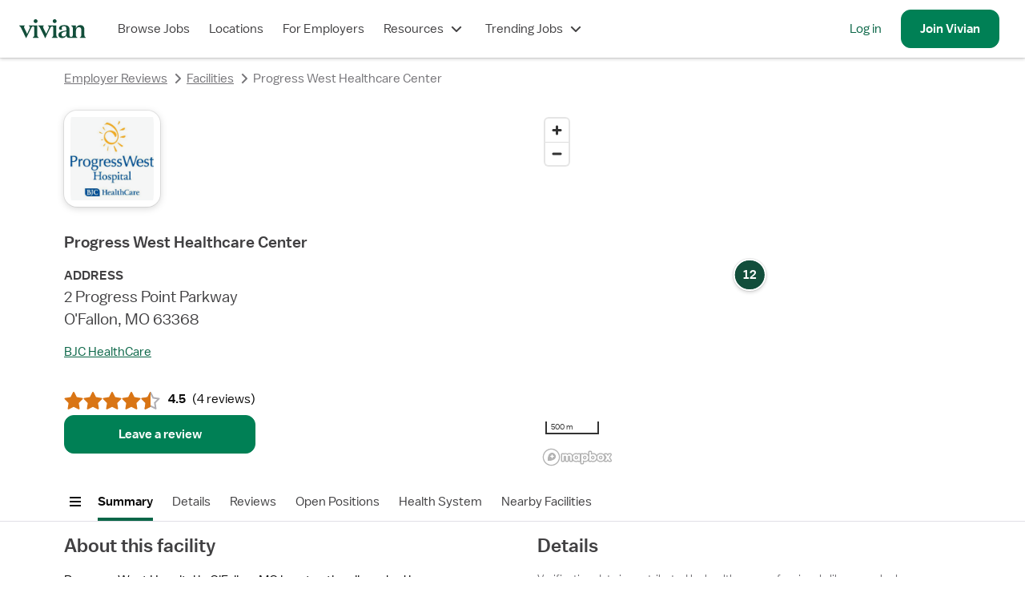

--- FILE ---
content_type: text/html; charset=utf-8
request_url: https://www.vivian.com/facilities/progress-west-healthcare-center-ofallon-mo/
body_size: 29929
content:
<!DOCTYPE html><html lang="en"><head><meta charSet="utf-8"/><meta name="viewport" content="width=device-width, initial-scale=1.0, viewport-fit=cover"/><title>Progress West Healthcare Center in O&#x27;Fallon, MO Reviews &amp; Info - Vivian Health</title><meta name="description" content="Progress West Healthcare Center reviews from nurses and other medical professionals on Vivian Health."/><meta name="image" content="https://www.vivian.com/default-share-image.jpg"/><meta itemProp="name" content="Progress West Healthcare Center in O&#x27;Fallon, MO Reviews &amp; Info - Vivian Health"/><meta itemProp="description" content="Progress West Healthcare Center reviews from nurses and other medical professionals on Vivian Health."/><meta itemProp="image" content="https://www.vivian.com/default-share-image.jpg"/><meta name="twitter:card" content="summary"/><meta name="twitter:title" content="Progress West Healthcare Center in O&#x27;Fallon, MO Reviews &amp; Info - Vivian Health"/><meta name="twitter:description" content="Progress West Healthcare Center reviews from nurses and other medical professionals on Vivian Health."/><meta name="twitter:site" content="@vivianhealthapp"/><meta name="twitter:image:src" content="https://www.vivian.com/default-share-image.jpg"/><meta property="og:title" content="Progress West Healthcare Center in O&#x27;Fallon, MO Reviews &amp; Info - Vivian Health"/><meta property="og:description" content="Progress West Healthcare Center reviews from nurses and other medical professionals on Vivian Health."/><meta property="og:image" content="https://www.vivian.com/default-share-image.jpg"/><meta property="og:url" content="https://www.vivian.com/facilities/progress-west-healthcare-center-ofallon-mo/"/><meta property="og:site_name" content="Vivian Health"/><meta property="og:type" content="website"/><meta property="fb:app_id" content="1736870763275572"/><link rel="canonical" href="https://www.vivian.com/facilities/progress-west-healthcare-center-ofallon-mo/"/><meta name="next-head-count" content="21"/><link rel="preconnect" href="https://api.segment.io"/><link rel="preconnect" href="https://cdnjs.cloudflare.com"/><link rel="preload" href="/fonts/balto/balto-book.woff2" as="font" crossorigin=""/><script>window.dataLayer = window.dataLayer || [];</script><script>(function(g){g.CLIENT_APP_CONFIG = {"APP_ENV":"production","APP_VERSION":"708cb8a7da749544ea7e259ff9a92aedaba8cb86","APP_DOMAIN":"www.vivian.com","SEGMENT_KEY":"BQ1Ky2nbFlCq23e6vAgBAkKFcb5FffiM","GTM_CONTAINER_ID":"GTM-TZGSG2P","APPSFLYER_KEY":"79cdf5df-5c49-470f-82f6-b7b27ebafd39"};})(window);</script><script>
  !function(){var analytics=window.analytics=window.analytics||[];if(!analytics.initialize)if(analytics.invoked)window.console&&console.error&&console.error("Segment snippet included twice.");else{analytics.invoked=!0;analytics.methods=["trackSubmit","trackClick","trackLink","trackForm","pageview","identify","reset","group","track","ready","alias","debug","page","once","off","on","addSourceMiddleware","addIntegrationMiddleware","setAnonymousId","addDestinationMiddleware"];analytics.factory=function(e){return function(){var t=Array.prototype.slice.call(arguments);t.unshift(e);analytics.push(t);return analytics}};for(var e=0;e<analytics.methods.length;e++){var key=analytics.methods[e];analytics[key]=analytics.factory(key)}analytics.load=function(key,e){var t=document.createElement("script");t.type="text/javascript";t.async=!0;t.src="https://cdn.segment.com/analytics.js/v1/" + key + "/analytics.min.js";var n=document.getElementsByTagName("script")[0];n.parentNode.insertBefore(t,n);analytics._loadOptions=e};analytics._writeKey="BQ1Ky2nbFlCq23e6vAgBAkKFcb5FffiM";analytics.SNIPPET_VERSION="4.13.2";
  }}();
</script><link rel="preload" href="/_next/static/pages/_app.202204.8cca0fbaa4158cc3.css" as="style"/><link rel="stylesheet" href="/_next/static/pages/_app.202204.8cca0fbaa4158cc3.css" data-n-g=""/><link rel="preload" href="/_next/static/741.202204.ac129247ba406dfe.css" as="style"/><link rel="stylesheet" href="/_next/static/741.202204.ac129247ba406dfe.css" data-n-p=""/><link rel="preload" href="/_next/static/6553.202204.22dfb230cbe62fdd.css" as="style"/><link rel="stylesheet" href="/_next/static/6553.202204.22dfb230cbe62fdd.css" data-n-p=""/><link rel="preload" href="/_next/static/4317.202204.d1867bd098376dcb.css" as="style"/><link rel="stylesheet" href="/_next/static/4317.202204.d1867bd098376dcb.css" data-n-p=""/><noscript data-n-css=""></noscript><script defer="" nomodule="" src="/_next/static/chunks/polyfills-c67a75d1b6f99dc8.js"></script><script src="/_next/static/chunks/webpack-7d631492e6cc7879.js" defer=""></script><script src="/_next/static/chunks/framework-09f3afa64952aba4.js" defer=""></script><script src="/_next/static/chunks/main-9948fde3385886d5.js" defer=""></script><script src="/_next/static/chunks/pages/_app-812fd2167e488b2f.js" defer=""></script><script src="/_next/static/chunks/7530-860a1875550ed5e1.js" defer=""></script><script src="/_next/static/chunks/5971-9f0844514d882ade.js" defer=""></script><script src="/_next/static/chunks/8109-419af6924bc5fd6d.js" defer=""></script><script src="/_next/static/chunks/9513-53df87736a19e5d5.js" defer=""></script><script src="/_next/static/chunks/3324-19f5cdddf4d0cee4.js" defer=""></script><script src="/_next/static/chunks/7180-5510ecc73166a011.js" defer=""></script><script src="/_next/static/chunks/8133-3836c0aef6c8ee64.js" defer=""></script><script src="/_next/static/chunks/741-b3eee42fcad85b82.js" defer=""></script><script src="/_next/static/chunks/2752-5231b4fcb292835e.js" defer=""></script><script src="/_next/static/chunks/7472-7eae34ef2650606e.js" defer=""></script><script src="/_next/static/chunks/4303-0f7503139d9210da.js" defer=""></script><script src="/_next/static/chunks/891-3cc895c03ae92d10.js" defer=""></script><script src="/_next/static/chunks/7441-d1323c572a163948.js" defer=""></script><script src="/_next/static/chunks/983-08641c8d06aa1a11.js" defer=""></script><script src="/_next/static/chunks/6776-40cb93cee4b572bd.js" defer=""></script><script src="/_next/static/chunks/7275-83ff6924dfe06ef8.js" defer=""></script><script src="/_next/static/chunks/3672-38dd7100c7f2892e.js" defer=""></script><script src="/_next/static/chunks/5682-66744a20454e2cec.js" defer=""></script><script src="/_next/static/chunks/6069-60a94598331717e1.js" defer=""></script><script src="/_next/static/chunks/6727-2565e8d8a8ad86a8.js" defer=""></script><script src="/_next/static/chunks/4535-480338a8345d69e6.js" defer=""></script><script src="/_next/static/chunks/4317-1fa157abfed80721.js" defer=""></script><script src="/_next/static/chunks/pages/facilities/%5BfacilitySlug%5D/%5B%5B...disciplineSpecialtySlugs%5D%5D-60fada3f417d901c.js" defer=""></script><script src="/_next/static/708cb8a7da749544ea7e259ff9a92aedaba8cb86/_buildManifest.js" defer=""></script><script src="/_next/static/708cb8a7da749544ea7e259ff9a92aedaba8cb86/_ssgManifest.js" defer=""></script><style id="jss-server-side">html {
  box-sizing: border-box;
  -webkit-font-smoothing: auto;
  -moz-osx-font-smoothing: auto;
}
*, *::before, *::after {
  box-sizing: inherit;
}
strong, b {
  font-weight: 700;
}
body {
  color: rgba(0, 0, 0, 0.87);
  margin: 0;
  font-size: 16px;
  font-family: 'Balto', sans-serif;
  font-weight: 400;
  line-height: 1.43;
  background-color: #FFFFFF;
}
@media print {
  body {
    background-color: #fff;
  }
}
  body::backdrop {
    background-color: #fafafa;
  }
@font-face {
  font-family: Balto;
  font-style: normal;
  font-display: swap;
  font-weight: 400;
  src: 
      local('Balto Book'),
      local('Balto-Book'),
      url('/fonts/balto/balto-book.woff2') format('woff2')
    ;
}
@font-face {
  font-family: Balto;
  font-style: normal;
  font-display: swap;
  font-weight: 600;
  src: 
      local('Balto Medium'),
      local('Balto-Medium'),
      url('/fonts/balto/balto-medium.woff2') format('woff2')
    ;
}
@font-face {
  font-family: Spezia;
  font-style: normal;
  font-display: swap;
  font-weight: 400;
  src: 
      local('Spezia Book'),
      local('Spezia-Book'),
      url('/fonts/spezia/spezia-book.woff') format('woff')
    ;
}
@font-face {
  font-family: Spezia;
  font-style: normal;
  font-display: swap;
  font-weight: 600;
  src: 
      local('Spezia Regular'),
      local('Spezia-Regular'),
      url('/fonts/spezia/spezia-regular.woff') format('woff')
    ;
}
@font-face {
  font-family: Spezia;
  font-style: italic;
  font-display: swap;
  font-weight: 600;
  src: 
      local('Spezia Regular Italic'),
      local('Spezia-Regular-Italic'),
      url('/fonts/spezia/spezia-regular-italic.woff2') format('woff2')
    ;
}
  .MuiDrawer-docked {
    flex: 0 0 auto;
  }
  .MuiDrawer-paper {
    top: 0;
    flex: 1 0 auto;
    height: 100%;
    display: flex;
    outline: 0;
    z-index: 1200;
    position: fixed;
    overflow-y: auto;
    flex-direction: column;
    -webkit-overflow-scrolling: touch;
  }
  .MuiDrawer-paperAnchorLeft {
    left: 0;
    right: auto;
  }
  .MuiDrawer-paperAnchorRight {
    left: auto;
    right: 0;
  }
  .MuiDrawer-paperAnchorTop {
    top: 0;
    left: 0;
    right: 0;
    bottom: auto;
    height: auto;
    max-height: 100%;
  }
  .MuiDrawer-paperAnchorBottom {
    top: auto;
    left: 0;
    right: 0;
    bottom: 0;
    height: auto;
    max-height: 100%;
  }
  .MuiDrawer-paperAnchorDockedLeft {
    border-right: 1px solid rgba(0, 0, 0, 0.12);
  }
  .MuiDrawer-paperAnchorDockedTop {
    border-bottom: 1px solid rgba(0, 0, 0, 0.12);
  }
  .MuiDrawer-paperAnchorDockedRight {
    border-left: 1px solid rgba(0, 0, 0, 0.12);
  }
  .MuiDrawer-paperAnchorDockedBottom {
    border-top: 1px solid rgba(0, 0, 0, 0.12);
  }</style></head><body style="display:block"><div class="fs-unmask"><div id="__next" data-reactroot=""><script type="application/ld+json">{&quot;@context&quot;:&quot;https://schema.org/&quot;,&quot;@type&quot;:&quot;Organization&quot;,&quot;name&quot;:&quot;Progress West Healthcare Center&quot;,&quot;image&quot;:null,&quot;sameAs&quot;:&quot;http://www.progresswest.org/&quot;,&quot;address&quot;:{&quot;@type&quot;:&quot;PostalAddress&quot;,&quot;streetAddress&quot;:&quot;2 Progress Point Parkway&quot;,&quot;addressLocality&quot;:&quot;O&#x27;Fallon&quot;,&quot;addressRegion&quot;:&quot;MO&quot;,&quot;postalCode&quot;:&quot;63368&quot;,&quot;addressCountry&quot;:&quot;US&quot;},&quot;geo&quot;:{&quot;@type&quot;:&quot;GeoCoordinates&quot;,&quot;latitude&quot;:38.715096,&quot;longitude&quot;:-90.698381},&quot;telephone&quot;:&quot;(636) 344-1000&quot;,&quot;url&quot;:&quot;https://www.vivian.com/facilities/progress-west-healthcare-center-ofallon-mo/&quot;,&quot;datePublished&quot;:&quot;2022-05-17T18:03:28.672Z&quot;,&quot;dateModified&quot;:&quot;2026-01-07T05:00:44.245Z&quot;}</script><div class="NwB0tEDHZCkDx5Qd tHuD1W4SRjMaNz4D"><header class="LR6wnVQWvQcvgEya main-header"><nav class="iFio2KvRhg43V3Is" role="navigation" data-qa="Navigation Bar"><div class="H_7_Pba4dcyXbgkY"><a class="pkTJ3BEgT7E_lbxH" href="/"><img alt="Vivian Health" src="[data-uri]" class="bGOD9xy88WMTxO0C"/></a></div><div class="EdXFKb35pmIyxeFF"><ul class="gpSlPIXce00DwB_a"><li class="JxKT5yBwPnkodPH3 GyDS40zcipc5hYpx"><a href="/browse-jobs/landing" class="MNYDRtWEVUn11Cmm">Browse Jobs</a></li><li class="JxKT5yBwPnkodPH3 GyDS40zcipc5hYpx"><a class="MNYDRtWEVUn11Cmm" href="/explore/">Locations</a></li><li class="JxKT5yBwPnkodPH3 GyDS40zcipc5hYpx"><a href="https://hire.vivian.com/" data-qa="For Healthcare Employers Desktop Link" class="MNYDRtWEVUn11Cmm">For Employers</a></li><li class="JxKT5yBwPnkodPH3 GyDS40zcipc5hYpx"><button type="button" aria-haspopup="true" aria-expanded="false" class="MNYDRtWEVUn11Cmm">Resources<svg class="l9y43aSdncYiYnoy" aria-hidden="true" role="presentation" focusable="false" style="font-size:1.5rem;width:1em;height:1em" viewBox="0 0 24 24"><path fill-rule="evenodd" clip-rule="evenodd" d="M7 8.58578L12 13.5858L17 8.58578L18.4142 10L12.7071 15.7071C12.3166 16.0976 11.6834 16.0976 11.2929 15.7071L5.58578 10L7 8.58578Z" fill="currentColor"></path></svg></button></li><li class="JxKT5yBwPnkodPH3 GyDS40zcipc5hYpx"><button type="button" aria-haspopup="true" aria-expanded="false" class="MNYDRtWEVUn11Cmm">Trending Jobs<svg class="l9y43aSdncYiYnoy" aria-hidden="true" role="presentation" focusable="false" style="font-size:1.5rem;width:1em;height:1em" viewBox="0 0 24 24"><path fill-rule="evenodd" clip-rule="evenodd" d="M7 8.58578L12 13.5858L17 8.58578L18.4142 10L12.7071 15.7071C12.3166 16.0976 11.6834 16.0976 11.2929 15.7071L5.58578 10L7 8.58578Z" fill="currentColor"></path></svg></button></li></ul><ul class="_n3GdYqSf4wfl9xX Ryht5Az9_PcgtXlZ"><li class="JxKT5yBwPnkodPH3 gTJgz0B_b_8PupAN"><a href="/auth" data-qa="NavBar Desktop Log In Button">Log in</a></li><li class="JxKT5yBwPnkodPH3 DSzHFVNE4Sk9zim7"><a class="qpGbRLXW0SUQBcNV sEEe9nKSco1wGzcD _ybjSvlOoxs69fUY cRqatTF9VMY0AuJ6 H3TtnzjWHioHpvHR k37L9FxMUxcGA9i4" tabindex="0" data-qa="NavBar Desktop Sign Up Button" href="/register/"><span>Join <!-- -->Vivian</span></a></li></ul></div><button class="omEfYRHsce0BfA8K _ALdf4vHg0W5dbsS qpGbRLXW0SUQBcNV TMOG_twemf0tSc6h VHIKf6RuiWMEDlkr cRqatTF9VMY0AuJ6 H3TtnzjWHioHpvHR nTlWxsL932koLh8w" type="button" data-qa="Open Drawer Button" aria-label="open drawer"><span class="nBnEjDfZN14DmjJI"><img src="[data-uri]" alt="menu icon"/></span><span></span></button></nav></header><div class="IfLu0bkI3zgKI4nl nprogress-target-container"></div><main id="core-layout-main" class="xYDIROUCSagNzGew"><div class="wdOPGT1tJHoppWec"><header class="tIdooHsJ6t4GUvJC"><section class="JngwxolM1qsEak4S"><div class="FcbII7wdKMggrYqA"><div class="D7OpJA9NsqMgXaWZ" style="--columns:1"><script type="application/ld+json">{"@context":"https://schema.org","@type":"BreadcrumbList","itemListElement":[{"@type":"ListItem","position":1,"name":"Employer Reviews","item":"https://www.vivian.com/facilities"},{"@type":"ListItem","position":2,"name":"Facilities","item":"https://www.vivian.com/facilities"},{"@type":"ListItem","position":3,"name":"Progress West Healthcare Center","item":"https://www.vivian.comundefined"}]}</script><nav aria-label="Breadcrumbs"><ol class="pmTbVaIcREU6mpQ4"><li class="bLhMV3c9lZMk_JFb"><a aria-disabled="false" class="KYvVw1oQe742tDtk Tzra5ucwmHQDBQo0 JBgxF4YjAzAIAveL rjFkJ823xMoJlZER izBTT_iHCgYikFN2 BvwvOmP3brcWUciq fAUu3UqHgEsHta2U" data-qa="Facility Page Breadcrumb" href="/facilities/"><svg class="ZafD8ybN594L9uYO" aria-hidden="true" role="presentation" focusable="false" style="font-size:1.5rem;width:1em;height:1em" viewBox="0 0 24 24"><path fill-rule="evenodd" clip-rule="evenodd" d="M14.4142 7L9.41421 12L14.4142 17L13 18.4142L7.29289 12.7071C6.90237 12.3166 6.90237 11.6834 7.29289 11.2929L13 5.58578L14.4142 7Z" fill="currentColor"></path></svg>Employer Reviews</a><svg class="Oi7Mvy9A4CgeVsX2" aria-hidden="true" role="presentation" focusable="false" style="color:#757478;font-size:1.5rem;width:1em;height:1em" viewBox="0 0 24 24"><path fill-rule="evenodd" clip-rule="evenodd" d="M9.58579 17L14.5858 12L9.58578 7L11 5.58578L16.7071 11.2929C17.0976 11.6834 17.0976 12.3166 16.7071 12.7071L11 18.4142L9.58579 17Z" fill="currentColor"></path></svg></li><li class="bLhMV3c9lZMk_JFb XG0_Uc0PmoUeUo2V"><a aria-disabled="false" class="KYvVw1oQe742tDtk Tzra5ucwmHQDBQo0 JBgxF4YjAzAIAveL rjFkJ823xMoJlZER izBTT_iHCgYikFN2 BvwvOmP3brcWUciq fAUu3UqHgEsHta2U" data-qa="Facility Page Breadcrumb" href="/facilities/"><svg class="ZafD8ybN594L9uYO" aria-hidden="true" role="presentation" focusable="false" style="font-size:1.5rem;width:1em;height:1em" viewBox="0 0 24 24"><path fill-rule="evenodd" clip-rule="evenodd" d="M14.4142 7L9.41421 12L14.4142 17L13 18.4142L7.29289 12.7071C6.90237 12.3166 6.90237 11.6834 7.29289 11.2929L13 5.58578L14.4142 7Z" fill="currentColor"></path></svg>Facilities</a><svg class="Oi7Mvy9A4CgeVsX2" aria-hidden="true" role="presentation" focusable="false" style="color:#757478;font-size:1.5rem;width:1em;height:1em" viewBox="0 0 24 24"><path fill-rule="evenodd" clip-rule="evenodd" d="M9.58579 17L14.5858 12L9.58578 7L11 5.58578L16.7071 11.2929C17.0976 11.6834 17.0976 12.3166 16.7071 12.7071L11 18.4142L9.58579 17Z" fill="currentColor"></path></svg></li><li aria-current="page" class="bLhMV3c9lZMk_JFb"><span class="ie0Elt71gpzzzuay HHdhaH7FiwdaQVaG KbNBRPlkWk0_CkNn Kvjug3f7oQU0D8fq BvwvOmP3brcWUciq"><svg class="ZafD8ybN594L9uYO" aria-hidden="true" role="presentation" focusable="false" style="font-size:1.5rem;width:1em;height:1em" viewBox="0 0 24 24"><path fill-rule="evenodd" clip-rule="evenodd" d="M14.4142 7L9.41421 12L14.4142 17L13 18.4142L7.29289 12.7071C6.90237 12.3166 6.90237 11.6834 7.29289 11.2929L13 5.58578L14.4142 7Z" fill="currentColor"></path></svg>Progress West Healthcare Center</span></li></ol></nav></div></div></section></header><section class="JngwxolM1qsEak4S"><div class="FcbII7wdKMggrYqA" id="summary"><div class="D7OpJA9NsqMgXaWZ" style="--columns:2"><div data-qa="Facility Overview"><img src="https://www.vivian.com/cdn-cgi/image/w=250,q=100,f=auto,fit=scale-down,metadata=none/https://d2rzm9ueb9xn1f.cloudfront.net/facility-logos/progress-west-healthcare-center----logo1670859623664.png?v=2023" alt="Progress West Healthcare Center logo" class="CZ5_29Kcc3AKwwL1"/><h1 class="ie0Elt71gpzzzuay DCHLNFqP42Io0EMT YgzpxfWj8LUTipN8 GSGxwoS8a0htgx87 Mp7xr1dHRRIHpdtw">Progress West Healthcare Center</h1><div class="TN2mgwlL36IAWsJ4"><div><div class="ie0Elt71gpzzzuay HHdhaH7FiwdaQVaG YgzpxfWj8LUTipN8">ADDRESS</div><address class="ie0Elt71gpzzzuay DCHLNFqP42Io0EMT Kvjug3f7oQU0D8fq GSGxwoS8a0htgx87 xcedowWI6xccu301"><div>2 Progress Point Parkway</div><div>O&#x27;Fallon, MO 63368</div></address></div></div><a aria-disabled="false" class="KYvVw1oQe742tDtk bbQKsgEW3wDHKemQ RvuRn1WOdl8V33LJ uVlw6e7rrgMVu6CY izBTT_iHCgYikFN2" href="/health-systems/bjc-healthcare/">BJC HealthCare</a><div class="OvwdVa0MFQqhJt81"></div><div class="FljDf4vx6svygpwQ"><div data-qa="Rating" class="g00oa42fsM6R8BO0"><div class="iqxnLUShrgzuBnj3 KgPBH90F9VgEaEp4" data-qa="Rating Item 1" aria-hidden="true"><svg class="Kc41TWfl821NTPyk" aria-hidden="true" role="presentation" focusable="false" style="color:#D97515;font-size:inherit;width:1em;height:1em" viewBox="0 0 24 24"><path d="M12.8904 1.54544C12.7196 1.2107 12.3755 1 11.9997 1C11.6239 1 11.2798 1.2107 11.109 1.54544L8.04279 7.55373L1.38104 8.61322C1.0099 8.67225 0.703187 8.93438 0.587056 9.2918C0.470925 9.64921 0.564986 10.0416 0.830553 10.3075L5.59726 15.0803L4.54631 21.7434C4.48776 22.1146 4.64228 22.4873 4.94631 22.7082C5.25035 22.9291 5.65256 22.9609 5.98752 22.7905L11.9997 19.732L18.012 22.7905C18.3469 22.9609 18.7491 22.9291 19.0532 22.7082C19.3572 22.4873 19.5117 22.1146 19.4532 21.7434L18.4022 15.0803L23.1689 10.3075C23.4345 10.0416 23.5285 9.64921 23.4124 9.2918C23.2963 8.93438 22.9896 8.67225 22.6184 8.61322L15.9567 7.55373L12.8904 1.54544Z" fill="currentColor"></path></svg></div><div class="iqxnLUShrgzuBnj3 KgPBH90F9VgEaEp4" data-qa="Rating Item 2" aria-hidden="true"><svg class="Kc41TWfl821NTPyk" aria-hidden="true" role="presentation" focusable="false" style="color:#D97515;font-size:inherit;width:1em;height:1em" viewBox="0 0 24 24"><path d="M12.8904 1.54544C12.7196 1.2107 12.3755 1 11.9997 1C11.6239 1 11.2798 1.2107 11.109 1.54544L8.04279 7.55373L1.38104 8.61322C1.0099 8.67225 0.703187 8.93438 0.587056 9.2918C0.470925 9.64921 0.564986 10.0416 0.830553 10.3075L5.59726 15.0803L4.54631 21.7434C4.48776 22.1146 4.64228 22.4873 4.94631 22.7082C5.25035 22.9291 5.65256 22.9609 5.98752 22.7905L11.9997 19.732L18.012 22.7905C18.3469 22.9609 18.7491 22.9291 19.0532 22.7082C19.3572 22.4873 19.5117 22.1146 19.4532 21.7434L18.4022 15.0803L23.1689 10.3075C23.4345 10.0416 23.5285 9.64921 23.4124 9.2918C23.2963 8.93438 22.9896 8.67225 22.6184 8.61322L15.9567 7.55373L12.8904 1.54544Z" fill="currentColor"></path></svg></div><div class="iqxnLUShrgzuBnj3 KgPBH90F9VgEaEp4" data-qa="Rating Item 3" aria-hidden="true"><svg class="Kc41TWfl821NTPyk" aria-hidden="true" role="presentation" focusable="false" style="color:#D97515;font-size:inherit;width:1em;height:1em" viewBox="0 0 24 24"><path d="M12.8904 1.54544C12.7196 1.2107 12.3755 1 11.9997 1C11.6239 1 11.2798 1.2107 11.109 1.54544L8.04279 7.55373L1.38104 8.61322C1.0099 8.67225 0.703187 8.93438 0.587056 9.2918C0.470925 9.64921 0.564986 10.0416 0.830553 10.3075L5.59726 15.0803L4.54631 21.7434C4.48776 22.1146 4.64228 22.4873 4.94631 22.7082C5.25035 22.9291 5.65256 22.9609 5.98752 22.7905L11.9997 19.732L18.012 22.7905C18.3469 22.9609 18.7491 22.9291 19.0532 22.7082C19.3572 22.4873 19.5117 22.1146 19.4532 21.7434L18.4022 15.0803L23.1689 10.3075C23.4345 10.0416 23.5285 9.64921 23.4124 9.2918C23.2963 8.93438 22.9896 8.67225 22.6184 8.61322L15.9567 7.55373L12.8904 1.54544Z" fill="currentColor"></path></svg></div><div class="iqxnLUShrgzuBnj3 KgPBH90F9VgEaEp4" data-qa="Rating Item 4" aria-hidden="true"><svg class="Kc41TWfl821NTPyk" aria-hidden="true" role="presentation" focusable="false" style="color:#D97515;font-size:inherit;width:1em;height:1em" viewBox="0 0 24 24"><path d="M12.8904 1.54544C12.7196 1.2107 12.3755 1 11.9997 1C11.6239 1 11.2798 1.2107 11.109 1.54544L8.04279 7.55373L1.38104 8.61322C1.0099 8.67225 0.703187 8.93438 0.587056 9.2918C0.470925 9.64921 0.564986 10.0416 0.830553 10.3075L5.59726 15.0803L4.54631 21.7434C4.48776 22.1146 4.64228 22.4873 4.94631 22.7082C5.25035 22.9291 5.65256 22.9609 5.98752 22.7905L11.9997 19.732L18.012 22.7905C18.3469 22.9609 18.7491 22.9291 19.0532 22.7082C19.3572 22.4873 19.5117 22.1146 19.4532 21.7434L18.4022 15.0803L23.1689 10.3075C23.4345 10.0416 23.5285 9.64921 23.4124 9.2918C23.2963 8.93438 22.9896 8.67225 22.6184 8.61322L15.9567 7.55373L12.8904 1.54544Z" fill="currentColor"></path></svg></div><div class="iqxnLUShrgzuBnj3 KgPBH90F9VgEaEp4" data-qa="Rating Item 5" aria-hidden="true"><svg class="Kc41TWfl821NTPyk" aria-hidden="true" role="presentation" focusable="false" style="color:#AFADB2;font-size:inherit;width:1em;height:1em" viewBox="0 0 24 24"><path fill-rule="evenodd" clip-rule="evenodd" d="M12.0002 1C12.376 1 12.7201 1.2107 12.8909 1.54544L15.9572 7.55373L22.6189 8.61322C22.9901 8.67225 23.2968 8.93438 23.4129 9.2918C23.529 9.64921 23.435 10.0416 23.1694 10.3075L18.4027 15.0803L19.4536 21.7434C19.5122 22.1146 19.3577 22.4873 19.0536 22.7082C18.7496 22.9291 18.3474 22.9609 18.0124 22.7905L12.0002 19.732L5.988 22.7905C5.65305 22.9609 5.25083 22.9291 4.9468 22.7082C4.64276 22.4873 4.48824 22.1146 4.5468 21.7434L5.59775 15.0803L0.831041 10.3075C0.565475 10.0416 0.471413 9.64921 0.587544 9.2918C0.703675 8.93438 1.01039 8.67225 1.38153 8.61322L8.04328 7.55373L11.1095 1.54544C11.2803 1.2107 11.6244 1 12.0002 1ZM12.0002 4.19992L9.36222 9.3691L3.63085 10.2806L7.73184 14.3869L6.82767 20.1194L12.0002 17.488L17.1728 20.1194L16.2686 14.3869L20.3696 10.2806L14.6382 9.3691L12.0002 4.19992Z" fill="currentColor"></path></svg><div class="jzNJgQh80kVd5Zgt"><svg class="Kc41TWfl821NTPyk" aria-hidden="true" role="presentation" focusable="false" style="color:#D97515;font-size:inherit;width:1em;height:1em" viewBox="0 0 24 24"><path d="M12.8904 1.54544C12.7196 1.2107 12.3755 1 11.9997 1C11.6239 1 11.2798 1.2107 11.109 1.54544L8.04279 7.55373L1.38104 8.61322C1.0099 8.67225 0.703187 8.93438 0.587056 9.2918C0.470925 9.64921 0.564986 10.0416 0.830553 10.3075L5.59726 15.0803L4.54631 21.7434C4.48776 22.1146 4.64228 22.4873 4.94631 22.7082C5.25035 22.9291 5.65256 22.9609 5.98752 22.7905L11.9997 19.732L18.012 22.7905C18.3469 22.9609 18.7491 22.9291 19.0532 22.7082C19.3572 22.4873 19.5117 22.1146 19.4532 21.7434L18.4022 15.0803L23.1689 10.3075C23.4345 10.0416 23.5285 9.64921 23.4124 9.2918C23.2963 8.93438 22.9896 8.67225 22.6184 8.61322L15.9567 7.55373L12.8904 1.54544Z" fill="currentColor"></path></svg></div></div><span class="ie0Elt71gpzzzuay HHdhaH7FiwdaQVaG prZaB673FkrcF4Xg YgzpxfWj8LUTipN8 SYzUgtRH6UsdTdBM" data-qa="Rating Value">4.5<span class="aruuK1FwgE5lArLP">rating</span></span><span class="ie0Elt71gpzzzuay HHdhaH7FiwdaQVaG prZaB673FkrcF4Xg Kvjug3f7oQU0D8fq SW7BWB8NNh03iik4">(<!-- -->4 reviews<!-- -->)</span></div><button class="qpGbRLXW0SUQBcNV sEEe9nKSco1wGzcD _ybjSvlOoxs69fUY cRqatTF9VMY0AuJ6 H3TtnzjWHioHpvHR k37L9FxMUxcGA9i4" type="button"><span>Leave a review</span></button></div></div><div><div class="iT6vFfSmHQgTLTjv"></div></div></div></div></section><nav style="--stickyNavVerticalOffset:4.5rem" class="ZqlBLb363eg9KSb3 uxJn9qCvXTc1J6bU A7sIQSnWz1QgGleh"><div class="fkQZf_IqdcHhgn5f"><div class="mbdqNK5Khs4QwBTa"><button class="_ALdf4vHg0W5dbsS qpGbRLXW0SUQBcNV TMOG_twemf0tSc6h VHIKf6RuiWMEDlkr cRqatTF9VMY0AuJ6 GgB6Pbp5oYo3S0mQ nTlWxsL932koLh8w" type="button" aria-label="Open menu"><svg class="ztY7Kyl1l0smHomY" aria-hidden="true" role="presentation" focusable="false" style="font-size:1.5rem;width:1em;height:1em" viewBox="0 0 24 24"><path d="M5 6H19V8H5V6Z" fill="currentColor"></path><path d="M5 11H19V13H5V11Z" fill="currentColor"></path><path d="M19 16H5V18H19V16Z" fill="currentColor"></path></svg><span></span></button><dialog class="my6cieZZxrwDnxvl WzEuPeXNtJUwfW5k" aria-modal="true" style="--modalBackgroundColor:#FFFFFF"><div class="gukz1p6QjyMLUf2d WzEuPeXNtJUwfW5k bAo49pO3E9kM2yK_"><div style="height:100%" class="HTboRtrkuPE5c13E RWRp_ttWxaEp_SnP WzEuPeXNtJUwfW5k"><div class="M9wzTYMB3Qax5YNJ VI8pU50KBHkYbPE2" id="some-scroll-container"></div></div></div></dialog></div><div class="okWcLsPkYb0Z0ixO RiaZ_jNVDHIA7Oej HYKWEBp8hcKyCn86 A7sIQSnWz1QgGleh"><div class="dsYqvVBrQyEMYBck"><div class="GsjhZWLUEVsIyrTb"><ul class="uaKgPT1tLTwxxy_j"><li class="jAFmf0pgH44s8pf9" data-qa="Nav List Item"><a href="#summary" class="MNYDRtWEVUn11Cmm MwY3FqqT3ATEwk2i yLXNWxjYoUSuIZZN">Summary</a></li><li class="jAFmf0pgH44s8pf9" data-qa="Nav List Item"><a href="#about" class="MNYDRtWEVUn11Cmm MwY3FqqT3ATEwk2i">Details</a></li><li class="jAFmf0pgH44s8pf9" data-qa="Nav List Item"><a href="#reviews" class="MNYDRtWEVUn11Cmm MwY3FqqT3ATEwk2i">Reviews</a></li><li class="jAFmf0pgH44s8pf9" data-qa="Nav List Item"><a href="#open-positions" class="MNYDRtWEVUn11Cmm MwY3FqqT3ATEwk2i">Open Positions</a></li><li class="jAFmf0pgH44s8pf9" data-qa="Nav List Item"><a href="#health-system" class="MNYDRtWEVUn11Cmm MwY3FqqT3ATEwk2i">Health System</a></li><li class="jAFmf0pgH44s8pf9" data-qa="Nav List Item"><a href="#nearby-facilities" class="MNYDRtWEVUn11Cmm MwY3FqqT3ATEwk2i">Nearby Facilities</a></li></ul></div></div><div class="VUzd455Lql4ejS8x"></div><div class="ARRpDJK_OMX9LDLJ"></div></div></div></nav><div><section class="JngwxolM1qsEak4S"><div class="FcbII7wdKMggrYqA" id="about"><div class="D7OpJA9NsqMgXaWZ" style="--columns:2"><div><h2 class="ie0Elt71gpzzzuay Q6UvhyGUVX8dGyPn YgzpxfWj8LUTipN8 GSGxwoS8a0htgx87 ydLhgrBZssQsaRt0">About this facility</h2><span class="ie0Elt71gpzzzuay HHdhaH7FiwdaQVaG prZaB673FkrcF4Xg Kvjug3f7oQU0D8fq">Progress West Hospital in O&#x27;Fallon, MO is not nationally ranked in any specialty.</span></div><div><h2 class="ie0Elt71gpzzzuay Q6UvhyGUVX8dGyPn YgzpxfWj8LUTipN8 GSGxwoS8a0htgx87 ydLhgrBZssQsaRt0">Details</h2><p class="ie0Elt71gpzzzuay HkFhyubuvUbXzTFu KbNBRPlkWk0_CkNn Kvjug3f7oQU0D8fq GSGxwoS8a0htgx87 IvIpLyuVMnwe8d3x">Verification data is contributed by healthcare professionals like you, who leave reviews on Vivian.</p><ul class="y5FXmldRh7oRZAtv ajrJhUisA1sfkm7h sJpi0crG8UDxlKzT"><div style="--messageBackgroundColor:#DAF2EA" class="toZ7nKjdAMreFUCB UNBdXIFoPgMZ8XGR VamXY9SnUEHpSge_ fXKq4qEZd38pXqsK"><svg aria-hidden="true" role="presentation" focusable="false" style="color:#0A6647;font-size:1.25rem;width:1em;height:1em" viewBox="0 0 24 24"><path fill-rule="evenodd" clip-rule="evenodd" d="M1 12C1 5.92487 5.92487 1 12 1C18.0751 1 23 5.92487 23 12C23 18.0751 18.0751 23 12 23C5.92487 23 1 18.0751 1 12ZM11.8742 17.4857L17.3598 7.61154L15.6115 6.64026L10.6525 15.5665L7.72268 13.6133L6.61328 15.2774L10.4453 17.8321C10.6777 17.987 10.9642 18.0377 11.2356 17.9719C11.507 17.9061 11.7386 17.7298 11.8742 17.4857Z" fill="currentColor"></path></svg><div class="Ey7Jt0FVgkMsAMLb"><div class="jYzY8jBA36wdgz1l"><h2 class="ie0Elt71gpzzzuay HHdhaH7FiwdaQVaG prZaB673FkrcF4Xg YgzpxfWj8LUTipN8 GSGxwoS8a0htgx87"><span class="ie0Elt71gpzzzuay HHdhaH7FiwdaQVaG Ro1Cu7oKdYQmh_dO Kvjug3f7oQU0D8fq">1:4 Patient ratio</span></h2><p class="ie0Elt71gpzzzuay HHdhaH7FiwdaQVaG prZaB673FkrcF4Xg Kvjug3f7oQU0D8fq GSGxwoS8a0htgx87"><span class="ie0Elt71gpzzzuay HkFhyubuvUbXzTFu Uk9X5P8QXIkafajM Kvjug3f7oQU0D8fq">Verified by 12 Vivian users</span></p></div></div></div><li class="Bq5LpLA8EGkBX7sA oB1NInMFoaf2087E fXKq4qEZd38pXqsK"><span class="vAczq4zoCoRmb9o0"><span>•</span></span><span class="">Short Term Acute Care</span></li><li class="Bq5LpLA8EGkBX7sA oB1NInMFoaf2087E fXKq4qEZd38pXqsK"><span class="vAczq4zoCoRmb9o0"><span>•</span></span><span class="">72 beds</span></li></ul></div></div></div></section></div><section class="JngwxolM1qsEak4S"><div class="FcbII7wdKMggrYqA" id="reviews"><h2 class="ie0Elt71gpzzzuay Q6UvhyGUVX8dGyPn YgzpxfWj8LUTipN8 GSGxwoS8a0htgx87 yqv_PU2CgncU_rks">Reviews</h2><div><div data-qa="Rating" class="g00oa42fsM6R8BO0 MNlq_byT5MSOxdg_"><div class="iqxnLUShrgzuBnj3 KgPBH90F9VgEaEp4" data-qa="Rating Item 1" aria-hidden="true"><svg class="Kc41TWfl821NTPyk" aria-hidden="true" role="presentation" focusable="false" style="color:#D97515;font-size:inherit;width:1em;height:1em" viewBox="0 0 24 24"><path d="M12.8904 1.54544C12.7196 1.2107 12.3755 1 11.9997 1C11.6239 1 11.2798 1.2107 11.109 1.54544L8.04279 7.55373L1.38104 8.61322C1.0099 8.67225 0.703187 8.93438 0.587056 9.2918C0.470925 9.64921 0.564986 10.0416 0.830553 10.3075L5.59726 15.0803L4.54631 21.7434C4.48776 22.1146 4.64228 22.4873 4.94631 22.7082C5.25035 22.9291 5.65256 22.9609 5.98752 22.7905L11.9997 19.732L18.012 22.7905C18.3469 22.9609 18.7491 22.9291 19.0532 22.7082C19.3572 22.4873 19.5117 22.1146 19.4532 21.7434L18.4022 15.0803L23.1689 10.3075C23.4345 10.0416 23.5285 9.64921 23.4124 9.2918C23.2963 8.93438 22.9896 8.67225 22.6184 8.61322L15.9567 7.55373L12.8904 1.54544Z" fill="currentColor"></path></svg></div><div class="iqxnLUShrgzuBnj3 KgPBH90F9VgEaEp4" data-qa="Rating Item 2" aria-hidden="true"><svg class="Kc41TWfl821NTPyk" aria-hidden="true" role="presentation" focusable="false" style="color:#D97515;font-size:inherit;width:1em;height:1em" viewBox="0 0 24 24"><path d="M12.8904 1.54544C12.7196 1.2107 12.3755 1 11.9997 1C11.6239 1 11.2798 1.2107 11.109 1.54544L8.04279 7.55373L1.38104 8.61322C1.0099 8.67225 0.703187 8.93438 0.587056 9.2918C0.470925 9.64921 0.564986 10.0416 0.830553 10.3075L5.59726 15.0803L4.54631 21.7434C4.48776 22.1146 4.64228 22.4873 4.94631 22.7082C5.25035 22.9291 5.65256 22.9609 5.98752 22.7905L11.9997 19.732L18.012 22.7905C18.3469 22.9609 18.7491 22.9291 19.0532 22.7082C19.3572 22.4873 19.5117 22.1146 19.4532 21.7434L18.4022 15.0803L23.1689 10.3075C23.4345 10.0416 23.5285 9.64921 23.4124 9.2918C23.2963 8.93438 22.9896 8.67225 22.6184 8.61322L15.9567 7.55373L12.8904 1.54544Z" fill="currentColor"></path></svg></div><div class="iqxnLUShrgzuBnj3 KgPBH90F9VgEaEp4" data-qa="Rating Item 3" aria-hidden="true"><svg class="Kc41TWfl821NTPyk" aria-hidden="true" role="presentation" focusable="false" style="color:#D97515;font-size:inherit;width:1em;height:1em" viewBox="0 0 24 24"><path d="M12.8904 1.54544C12.7196 1.2107 12.3755 1 11.9997 1C11.6239 1 11.2798 1.2107 11.109 1.54544L8.04279 7.55373L1.38104 8.61322C1.0099 8.67225 0.703187 8.93438 0.587056 9.2918C0.470925 9.64921 0.564986 10.0416 0.830553 10.3075L5.59726 15.0803L4.54631 21.7434C4.48776 22.1146 4.64228 22.4873 4.94631 22.7082C5.25035 22.9291 5.65256 22.9609 5.98752 22.7905L11.9997 19.732L18.012 22.7905C18.3469 22.9609 18.7491 22.9291 19.0532 22.7082C19.3572 22.4873 19.5117 22.1146 19.4532 21.7434L18.4022 15.0803L23.1689 10.3075C23.4345 10.0416 23.5285 9.64921 23.4124 9.2918C23.2963 8.93438 22.9896 8.67225 22.6184 8.61322L15.9567 7.55373L12.8904 1.54544Z" fill="currentColor"></path></svg></div><div class="iqxnLUShrgzuBnj3 KgPBH90F9VgEaEp4" data-qa="Rating Item 4" aria-hidden="true"><svg class="Kc41TWfl821NTPyk" aria-hidden="true" role="presentation" focusable="false" style="color:#D97515;font-size:inherit;width:1em;height:1em" viewBox="0 0 24 24"><path d="M12.8904 1.54544C12.7196 1.2107 12.3755 1 11.9997 1C11.6239 1 11.2798 1.2107 11.109 1.54544L8.04279 7.55373L1.38104 8.61322C1.0099 8.67225 0.703187 8.93438 0.587056 9.2918C0.470925 9.64921 0.564986 10.0416 0.830553 10.3075L5.59726 15.0803L4.54631 21.7434C4.48776 22.1146 4.64228 22.4873 4.94631 22.7082C5.25035 22.9291 5.65256 22.9609 5.98752 22.7905L11.9997 19.732L18.012 22.7905C18.3469 22.9609 18.7491 22.9291 19.0532 22.7082C19.3572 22.4873 19.5117 22.1146 19.4532 21.7434L18.4022 15.0803L23.1689 10.3075C23.4345 10.0416 23.5285 9.64921 23.4124 9.2918C23.2963 8.93438 22.9896 8.67225 22.6184 8.61322L15.9567 7.55373L12.8904 1.54544Z" fill="currentColor"></path></svg></div><div class="iqxnLUShrgzuBnj3 KgPBH90F9VgEaEp4" data-qa="Rating Item 5" aria-hidden="true"><svg class="Kc41TWfl821NTPyk" aria-hidden="true" role="presentation" focusable="false" style="color:#AFADB2;font-size:inherit;width:1em;height:1em" viewBox="0 0 24 24"><path fill-rule="evenodd" clip-rule="evenodd" d="M12.0002 1C12.376 1 12.7201 1.2107 12.8909 1.54544L15.9572 7.55373L22.6189 8.61322C22.9901 8.67225 23.2968 8.93438 23.4129 9.2918C23.529 9.64921 23.435 10.0416 23.1694 10.3075L18.4027 15.0803L19.4536 21.7434C19.5122 22.1146 19.3577 22.4873 19.0536 22.7082C18.7496 22.9291 18.3474 22.9609 18.0124 22.7905L12.0002 19.732L5.988 22.7905C5.65305 22.9609 5.25083 22.9291 4.9468 22.7082C4.64276 22.4873 4.48824 22.1146 4.5468 21.7434L5.59775 15.0803L0.831041 10.3075C0.565475 10.0416 0.471413 9.64921 0.587544 9.2918C0.703675 8.93438 1.01039 8.67225 1.38153 8.61322L8.04328 7.55373L11.1095 1.54544C11.2803 1.2107 11.6244 1 12.0002 1ZM12.0002 4.19992L9.36222 9.3691L3.63085 10.2806L7.73184 14.3869L6.82767 20.1194L12.0002 17.488L17.1728 20.1194L16.2686 14.3869L20.3696 10.2806L14.6382 9.3691L12.0002 4.19992Z" fill="currentColor"></path></svg><div class="jzNJgQh80kVd5Zgt"><svg class="Kc41TWfl821NTPyk" aria-hidden="true" role="presentation" focusable="false" style="color:#D97515;font-size:inherit;width:1em;height:1em" viewBox="0 0 24 24"><path d="M12.8904 1.54544C12.7196 1.2107 12.3755 1 11.9997 1C11.6239 1 11.2798 1.2107 11.109 1.54544L8.04279 7.55373L1.38104 8.61322C1.0099 8.67225 0.703187 8.93438 0.587056 9.2918C0.470925 9.64921 0.564986 10.0416 0.830553 10.3075L5.59726 15.0803L4.54631 21.7434C4.48776 22.1146 4.64228 22.4873 4.94631 22.7082C5.25035 22.9291 5.65256 22.9609 5.98752 22.7905L11.9997 19.732L18.012 22.7905C18.3469 22.9609 18.7491 22.9291 19.0532 22.7082C19.3572 22.4873 19.5117 22.1146 19.4532 21.7434L18.4022 15.0803L23.1689 10.3075C23.4345 10.0416 23.5285 9.64921 23.4124 9.2918C23.2963 8.93438 22.9896 8.67225 22.6184 8.61322L15.9567 7.55373L12.8904 1.54544Z" fill="currentColor"></path></svg></div></div><span class="ie0Elt71gpzzzuay HHdhaH7FiwdaQVaG prZaB673FkrcF4Xg YgzpxfWj8LUTipN8 SYzUgtRH6UsdTdBM" data-qa="Rating Value">4.5<span class="aruuK1FwgE5lArLP">rating</span></span><span class="ie0Elt71gpzzzuay HHdhaH7FiwdaQVaG prZaB673FkrcF4Xg Kvjug3f7oQU0D8fq SW7BWB8NNh03iik4">(<!-- -->4 reviews<!-- -->)</span></div><div data-qa="Review Card" class="O3qFPnFA7tYxyNLX"><div class="s_imXuk6RFg6E2dH"><div data-qa="Rating" class="g00oa42fsM6R8BO0"><div class="iqxnLUShrgzuBnj3 KgPBH90F9VgEaEp4" data-qa="Rating Item 1" aria-hidden="true"><svg class="Kc41TWfl821NTPyk" aria-hidden="true" role="presentation" focusable="false" style="color:#D97515;font-size:inherit;width:1em;height:1em" viewBox="0 0 24 24"><path d="M12.8904 1.54544C12.7196 1.2107 12.3755 1 11.9997 1C11.6239 1 11.2798 1.2107 11.109 1.54544L8.04279 7.55373L1.38104 8.61322C1.0099 8.67225 0.703187 8.93438 0.587056 9.2918C0.470925 9.64921 0.564986 10.0416 0.830553 10.3075L5.59726 15.0803L4.54631 21.7434C4.48776 22.1146 4.64228 22.4873 4.94631 22.7082C5.25035 22.9291 5.65256 22.9609 5.98752 22.7905L11.9997 19.732L18.012 22.7905C18.3469 22.9609 18.7491 22.9291 19.0532 22.7082C19.3572 22.4873 19.5117 22.1146 19.4532 21.7434L18.4022 15.0803L23.1689 10.3075C23.4345 10.0416 23.5285 9.64921 23.4124 9.2918C23.2963 8.93438 22.9896 8.67225 22.6184 8.61322L15.9567 7.55373L12.8904 1.54544Z" fill="currentColor"></path></svg></div><div class="iqxnLUShrgzuBnj3 KgPBH90F9VgEaEp4" data-qa="Rating Item 2" aria-hidden="true"><svg class="Kc41TWfl821NTPyk" aria-hidden="true" role="presentation" focusable="false" style="color:#D97515;font-size:inherit;width:1em;height:1em" viewBox="0 0 24 24"><path d="M12.8904 1.54544C12.7196 1.2107 12.3755 1 11.9997 1C11.6239 1 11.2798 1.2107 11.109 1.54544L8.04279 7.55373L1.38104 8.61322C1.0099 8.67225 0.703187 8.93438 0.587056 9.2918C0.470925 9.64921 0.564986 10.0416 0.830553 10.3075L5.59726 15.0803L4.54631 21.7434C4.48776 22.1146 4.64228 22.4873 4.94631 22.7082C5.25035 22.9291 5.65256 22.9609 5.98752 22.7905L11.9997 19.732L18.012 22.7905C18.3469 22.9609 18.7491 22.9291 19.0532 22.7082C19.3572 22.4873 19.5117 22.1146 19.4532 21.7434L18.4022 15.0803L23.1689 10.3075C23.4345 10.0416 23.5285 9.64921 23.4124 9.2918C23.2963 8.93438 22.9896 8.67225 22.6184 8.61322L15.9567 7.55373L12.8904 1.54544Z" fill="currentColor"></path></svg></div><div class="iqxnLUShrgzuBnj3 KgPBH90F9VgEaEp4" data-qa="Rating Item 3" aria-hidden="true"><svg class="Kc41TWfl821NTPyk" aria-hidden="true" role="presentation" focusable="false" style="color:#D97515;font-size:inherit;width:1em;height:1em" viewBox="0 0 24 24"><path d="M12.8904 1.54544C12.7196 1.2107 12.3755 1 11.9997 1C11.6239 1 11.2798 1.2107 11.109 1.54544L8.04279 7.55373L1.38104 8.61322C1.0099 8.67225 0.703187 8.93438 0.587056 9.2918C0.470925 9.64921 0.564986 10.0416 0.830553 10.3075L5.59726 15.0803L4.54631 21.7434C4.48776 22.1146 4.64228 22.4873 4.94631 22.7082C5.25035 22.9291 5.65256 22.9609 5.98752 22.7905L11.9997 19.732L18.012 22.7905C18.3469 22.9609 18.7491 22.9291 19.0532 22.7082C19.3572 22.4873 19.5117 22.1146 19.4532 21.7434L18.4022 15.0803L23.1689 10.3075C23.4345 10.0416 23.5285 9.64921 23.4124 9.2918C23.2963 8.93438 22.9896 8.67225 22.6184 8.61322L15.9567 7.55373L12.8904 1.54544Z" fill="currentColor"></path></svg></div><div class="iqxnLUShrgzuBnj3 KgPBH90F9VgEaEp4" data-qa="Rating Item 4" aria-hidden="true"><svg class="Kc41TWfl821NTPyk" aria-hidden="true" role="presentation" focusable="false" style="color:#D97515;font-size:inherit;width:1em;height:1em" viewBox="0 0 24 24"><path d="M12.8904 1.54544C12.7196 1.2107 12.3755 1 11.9997 1C11.6239 1 11.2798 1.2107 11.109 1.54544L8.04279 7.55373L1.38104 8.61322C1.0099 8.67225 0.703187 8.93438 0.587056 9.2918C0.470925 9.64921 0.564986 10.0416 0.830553 10.3075L5.59726 15.0803L4.54631 21.7434C4.48776 22.1146 4.64228 22.4873 4.94631 22.7082C5.25035 22.9291 5.65256 22.9609 5.98752 22.7905L11.9997 19.732L18.012 22.7905C18.3469 22.9609 18.7491 22.9291 19.0532 22.7082C19.3572 22.4873 19.5117 22.1146 19.4532 21.7434L18.4022 15.0803L23.1689 10.3075C23.4345 10.0416 23.5285 9.64921 23.4124 9.2918C23.2963 8.93438 22.9896 8.67225 22.6184 8.61322L15.9567 7.55373L12.8904 1.54544Z" fill="currentColor"></path></svg></div><div class="iqxnLUShrgzuBnj3 KgPBH90F9VgEaEp4" data-qa="Rating Item 5" aria-hidden="true"><svg class="Kc41TWfl821NTPyk" aria-hidden="true" role="presentation" focusable="false" style="color:#D97515;font-size:inherit;width:1em;height:1em" viewBox="0 0 24 24"><path d="M12.8904 1.54544C12.7196 1.2107 12.3755 1 11.9997 1C11.6239 1 11.2798 1.2107 11.109 1.54544L8.04279 7.55373L1.38104 8.61322C1.0099 8.67225 0.703187 8.93438 0.587056 9.2918C0.470925 9.64921 0.564986 10.0416 0.830553 10.3075L5.59726 15.0803L4.54631 21.7434C4.48776 22.1146 4.64228 22.4873 4.94631 22.7082C5.25035 22.9291 5.65256 22.9609 5.98752 22.7905L11.9997 19.732L18.012 22.7905C18.3469 22.9609 18.7491 22.9291 19.0532 22.7082C19.3572 22.4873 19.5117 22.1146 19.4532 21.7434L18.4022 15.0803L23.1689 10.3075C23.4345 10.0416 23.5285 9.64921 23.4124 9.2918C23.2963 8.93438 22.9896 8.67225 22.6184 8.61322L15.9567 7.55373L12.8904 1.54544Z" fill="currentColor"></path></svg></div><span class="ie0Elt71gpzzzuay HHdhaH7FiwdaQVaG prZaB673FkrcF4Xg YgzpxfWj8LUTipN8 SYzUgtRH6UsdTdBM" data-qa="Rating Value">5.0<span class="aruuK1FwgE5lArLP">rating</span></span></div></div><div class="poEi4E1MfGMbK_Zi"><div class="vBfJj7VKvoczMfHt"><div class="uIsJIioSCLcejC_1" style="--size:3rem"><img alt="Anonymous" class="MYocCBlmtH4yMpSs"/><div class="RLdiljeYP1Eh6bKY BaVfRxxGLcAxvAcq" aria-hidden="true"><span class="DYIvvRF6BUYEbKYg BaVfRxxGLcAxvAcq">A</span></div></div><div class="V6rT6JyYVkAu7DhC"><div class="_myDC8FgAwMAlPF5"><span class="ie0Elt71gpzzzuay HHdhaH7FiwdaQVaG prZaB673FkrcF4Xg YgzpxfWj8LUTipN8" data-qa="Reviewer Name">Anonymous</span></div><div class="o9mOMafzu5ww7Wfg">PCU - Progressive Care Unit<!-- --> <!-- -->(RN)</div></div></div><div class="pi48lcW1losx2Tho mAMpEDk_qaEvQaZ1"><span class="ie0Elt71gpzzzuay HkFhyubuvUbXzTFu prZaB673FkrcF4Xg YgzpxfWj8LUTipN8"></span></div><span class="ie0Elt71gpzzzuay HkFhyubuvUbXzTFu KbNBRPlkWk0_CkNn Kvjug3f7oQU0D8fq" data-qa="Review Card Review Info">Review of Progress West Healthcare Center on Mar 25, 2024</span></div></div><div data-qa="Review Card" class="O3qFPnFA7tYxyNLX"><div class="s_imXuk6RFg6E2dH"><div data-qa="Rating" class="g00oa42fsM6R8BO0"><div class="iqxnLUShrgzuBnj3 KgPBH90F9VgEaEp4" data-qa="Rating Item 1" aria-hidden="true"><svg class="Kc41TWfl821NTPyk" aria-hidden="true" role="presentation" focusable="false" style="color:#D97515;font-size:inherit;width:1em;height:1em" viewBox="0 0 24 24"><path d="M12.8904 1.54544C12.7196 1.2107 12.3755 1 11.9997 1C11.6239 1 11.2798 1.2107 11.109 1.54544L8.04279 7.55373L1.38104 8.61322C1.0099 8.67225 0.703187 8.93438 0.587056 9.2918C0.470925 9.64921 0.564986 10.0416 0.830553 10.3075L5.59726 15.0803L4.54631 21.7434C4.48776 22.1146 4.64228 22.4873 4.94631 22.7082C5.25035 22.9291 5.65256 22.9609 5.98752 22.7905L11.9997 19.732L18.012 22.7905C18.3469 22.9609 18.7491 22.9291 19.0532 22.7082C19.3572 22.4873 19.5117 22.1146 19.4532 21.7434L18.4022 15.0803L23.1689 10.3075C23.4345 10.0416 23.5285 9.64921 23.4124 9.2918C23.2963 8.93438 22.9896 8.67225 22.6184 8.61322L15.9567 7.55373L12.8904 1.54544Z" fill="currentColor"></path></svg></div><div class="iqxnLUShrgzuBnj3 KgPBH90F9VgEaEp4" data-qa="Rating Item 2" aria-hidden="true"><svg class="Kc41TWfl821NTPyk" aria-hidden="true" role="presentation" focusable="false" style="color:#D97515;font-size:inherit;width:1em;height:1em" viewBox="0 0 24 24"><path d="M12.8904 1.54544C12.7196 1.2107 12.3755 1 11.9997 1C11.6239 1 11.2798 1.2107 11.109 1.54544L8.04279 7.55373L1.38104 8.61322C1.0099 8.67225 0.703187 8.93438 0.587056 9.2918C0.470925 9.64921 0.564986 10.0416 0.830553 10.3075L5.59726 15.0803L4.54631 21.7434C4.48776 22.1146 4.64228 22.4873 4.94631 22.7082C5.25035 22.9291 5.65256 22.9609 5.98752 22.7905L11.9997 19.732L18.012 22.7905C18.3469 22.9609 18.7491 22.9291 19.0532 22.7082C19.3572 22.4873 19.5117 22.1146 19.4532 21.7434L18.4022 15.0803L23.1689 10.3075C23.4345 10.0416 23.5285 9.64921 23.4124 9.2918C23.2963 8.93438 22.9896 8.67225 22.6184 8.61322L15.9567 7.55373L12.8904 1.54544Z" fill="currentColor"></path></svg></div><div class="iqxnLUShrgzuBnj3 KgPBH90F9VgEaEp4" data-qa="Rating Item 3" aria-hidden="true"><svg class="Kc41TWfl821NTPyk" aria-hidden="true" role="presentation" focusable="false" style="color:#D97515;font-size:inherit;width:1em;height:1em" viewBox="0 0 24 24"><path d="M12.8904 1.54544C12.7196 1.2107 12.3755 1 11.9997 1C11.6239 1 11.2798 1.2107 11.109 1.54544L8.04279 7.55373L1.38104 8.61322C1.0099 8.67225 0.703187 8.93438 0.587056 9.2918C0.470925 9.64921 0.564986 10.0416 0.830553 10.3075L5.59726 15.0803L4.54631 21.7434C4.48776 22.1146 4.64228 22.4873 4.94631 22.7082C5.25035 22.9291 5.65256 22.9609 5.98752 22.7905L11.9997 19.732L18.012 22.7905C18.3469 22.9609 18.7491 22.9291 19.0532 22.7082C19.3572 22.4873 19.5117 22.1146 19.4532 21.7434L18.4022 15.0803L23.1689 10.3075C23.4345 10.0416 23.5285 9.64921 23.4124 9.2918C23.2963 8.93438 22.9896 8.67225 22.6184 8.61322L15.9567 7.55373L12.8904 1.54544Z" fill="currentColor"></path></svg></div><div class="iqxnLUShrgzuBnj3 KgPBH90F9VgEaEp4" data-qa="Rating Item 4" aria-hidden="true"><svg class="Kc41TWfl821NTPyk" aria-hidden="true" role="presentation" focusable="false" style="color:#D97515;font-size:inherit;width:1em;height:1em" viewBox="0 0 24 24"><path d="M12.8904 1.54544C12.7196 1.2107 12.3755 1 11.9997 1C11.6239 1 11.2798 1.2107 11.109 1.54544L8.04279 7.55373L1.38104 8.61322C1.0099 8.67225 0.703187 8.93438 0.587056 9.2918C0.470925 9.64921 0.564986 10.0416 0.830553 10.3075L5.59726 15.0803L4.54631 21.7434C4.48776 22.1146 4.64228 22.4873 4.94631 22.7082C5.25035 22.9291 5.65256 22.9609 5.98752 22.7905L11.9997 19.732L18.012 22.7905C18.3469 22.9609 18.7491 22.9291 19.0532 22.7082C19.3572 22.4873 19.5117 22.1146 19.4532 21.7434L18.4022 15.0803L23.1689 10.3075C23.4345 10.0416 23.5285 9.64921 23.4124 9.2918C23.2963 8.93438 22.9896 8.67225 22.6184 8.61322L15.9567 7.55373L12.8904 1.54544Z" fill="currentColor"></path></svg></div><div class="iqxnLUShrgzuBnj3 KgPBH90F9VgEaEp4" data-qa="Rating Item 5" aria-hidden="true"><svg class="Kc41TWfl821NTPyk" aria-hidden="true" role="presentation" focusable="false" style="color:#D97515;font-size:inherit;width:1em;height:1em" viewBox="0 0 24 24"><path d="M12.8904 1.54544C12.7196 1.2107 12.3755 1 11.9997 1C11.6239 1 11.2798 1.2107 11.109 1.54544L8.04279 7.55373L1.38104 8.61322C1.0099 8.67225 0.703187 8.93438 0.587056 9.2918C0.470925 9.64921 0.564986 10.0416 0.830553 10.3075L5.59726 15.0803L4.54631 21.7434C4.48776 22.1146 4.64228 22.4873 4.94631 22.7082C5.25035 22.9291 5.65256 22.9609 5.98752 22.7905L11.9997 19.732L18.012 22.7905C18.3469 22.9609 18.7491 22.9291 19.0532 22.7082C19.3572 22.4873 19.5117 22.1146 19.4532 21.7434L18.4022 15.0803L23.1689 10.3075C23.4345 10.0416 23.5285 9.64921 23.4124 9.2918C23.2963 8.93438 22.9896 8.67225 22.6184 8.61322L15.9567 7.55373L12.8904 1.54544Z" fill="currentColor"></path></svg></div><span class="ie0Elt71gpzzzuay HHdhaH7FiwdaQVaG prZaB673FkrcF4Xg YgzpxfWj8LUTipN8 SYzUgtRH6UsdTdBM" data-qa="Rating Value">5.0<span class="aruuK1FwgE5lArLP">rating</span></span></div></div><div class="poEi4E1MfGMbK_Zi"><div class="vBfJj7VKvoczMfHt"><div class="uIsJIioSCLcejC_1" style="--size:3rem"><img alt="Anonymous" class="MYocCBlmtH4yMpSs"/><div class="RLdiljeYP1Eh6bKY BaVfRxxGLcAxvAcq" aria-hidden="true"><span class="DYIvvRF6BUYEbKYg BaVfRxxGLcAxvAcq">A</span></div></div><div class="V6rT6JyYVkAu7DhC"><div class="_myDC8FgAwMAlPF5"><span class="ie0Elt71gpzzzuay HHdhaH7FiwdaQVaG prZaB673FkrcF4Xg YgzpxfWj8LUTipN8" data-qa="Reviewer Name">Anonymous</span></div><div class="o9mOMafzu5ww7Wfg">PACU - Post Anesthesia Care<!-- --> <!-- -->(RN)</div></div></div><div class="pi48lcW1losx2Tho mAMpEDk_qaEvQaZ1"><span class="ie0Elt71gpzzzuay HkFhyubuvUbXzTFu prZaB673FkrcF4Xg YgzpxfWj8LUTipN8"></span></div><span class="ie0Elt71gpzzzuay HkFhyubuvUbXzTFu KbNBRPlkWk0_CkNn Kvjug3f7oQU0D8fq" data-qa="Review Card Review Info">Review of Progress West Healthcare Center on Mar 17, 2024</span></div></div><div data-qa="Review Card" class="O3qFPnFA7tYxyNLX"><div class="s_imXuk6RFg6E2dH"><div data-qa="Rating" class="g00oa42fsM6R8BO0"><div class="iqxnLUShrgzuBnj3 KgPBH90F9VgEaEp4" data-qa="Rating Item 1" aria-hidden="true"><svg class="Kc41TWfl821NTPyk" aria-hidden="true" role="presentation" focusable="false" style="color:#D97515;font-size:inherit;width:1em;height:1em" viewBox="0 0 24 24"><path d="M12.8904 1.54544C12.7196 1.2107 12.3755 1 11.9997 1C11.6239 1 11.2798 1.2107 11.109 1.54544L8.04279 7.55373L1.38104 8.61322C1.0099 8.67225 0.703187 8.93438 0.587056 9.2918C0.470925 9.64921 0.564986 10.0416 0.830553 10.3075L5.59726 15.0803L4.54631 21.7434C4.48776 22.1146 4.64228 22.4873 4.94631 22.7082C5.25035 22.9291 5.65256 22.9609 5.98752 22.7905L11.9997 19.732L18.012 22.7905C18.3469 22.9609 18.7491 22.9291 19.0532 22.7082C19.3572 22.4873 19.5117 22.1146 19.4532 21.7434L18.4022 15.0803L23.1689 10.3075C23.4345 10.0416 23.5285 9.64921 23.4124 9.2918C23.2963 8.93438 22.9896 8.67225 22.6184 8.61322L15.9567 7.55373L12.8904 1.54544Z" fill="currentColor"></path></svg></div><div class="iqxnLUShrgzuBnj3 KgPBH90F9VgEaEp4" data-qa="Rating Item 2" aria-hidden="true"><svg class="Kc41TWfl821NTPyk" aria-hidden="true" role="presentation" focusable="false" style="color:#D97515;font-size:inherit;width:1em;height:1em" viewBox="0 0 24 24"><path d="M12.8904 1.54544C12.7196 1.2107 12.3755 1 11.9997 1C11.6239 1 11.2798 1.2107 11.109 1.54544L8.04279 7.55373L1.38104 8.61322C1.0099 8.67225 0.703187 8.93438 0.587056 9.2918C0.470925 9.64921 0.564986 10.0416 0.830553 10.3075L5.59726 15.0803L4.54631 21.7434C4.48776 22.1146 4.64228 22.4873 4.94631 22.7082C5.25035 22.9291 5.65256 22.9609 5.98752 22.7905L11.9997 19.732L18.012 22.7905C18.3469 22.9609 18.7491 22.9291 19.0532 22.7082C19.3572 22.4873 19.5117 22.1146 19.4532 21.7434L18.4022 15.0803L23.1689 10.3075C23.4345 10.0416 23.5285 9.64921 23.4124 9.2918C23.2963 8.93438 22.9896 8.67225 22.6184 8.61322L15.9567 7.55373L12.8904 1.54544Z" fill="currentColor"></path></svg></div><div class="iqxnLUShrgzuBnj3 KgPBH90F9VgEaEp4" data-qa="Rating Item 3" aria-hidden="true"><svg class="Kc41TWfl821NTPyk" aria-hidden="true" role="presentation" focusable="false" style="color:#D97515;font-size:inherit;width:1em;height:1em" viewBox="0 0 24 24"><path d="M12.8904 1.54544C12.7196 1.2107 12.3755 1 11.9997 1C11.6239 1 11.2798 1.2107 11.109 1.54544L8.04279 7.55373L1.38104 8.61322C1.0099 8.67225 0.703187 8.93438 0.587056 9.2918C0.470925 9.64921 0.564986 10.0416 0.830553 10.3075L5.59726 15.0803L4.54631 21.7434C4.48776 22.1146 4.64228 22.4873 4.94631 22.7082C5.25035 22.9291 5.65256 22.9609 5.98752 22.7905L11.9997 19.732L18.012 22.7905C18.3469 22.9609 18.7491 22.9291 19.0532 22.7082C19.3572 22.4873 19.5117 22.1146 19.4532 21.7434L18.4022 15.0803L23.1689 10.3075C23.4345 10.0416 23.5285 9.64921 23.4124 9.2918C23.2963 8.93438 22.9896 8.67225 22.6184 8.61322L15.9567 7.55373L12.8904 1.54544Z" fill="currentColor"></path></svg></div><div class="iqxnLUShrgzuBnj3 KgPBH90F9VgEaEp4" data-qa="Rating Item 4" aria-hidden="true"><svg class="Kc41TWfl821NTPyk" aria-hidden="true" role="presentation" focusable="false" style="color:#D97515;font-size:inherit;width:1em;height:1em" viewBox="0 0 24 24"><path d="M12.8904 1.54544C12.7196 1.2107 12.3755 1 11.9997 1C11.6239 1 11.2798 1.2107 11.109 1.54544L8.04279 7.55373L1.38104 8.61322C1.0099 8.67225 0.703187 8.93438 0.587056 9.2918C0.470925 9.64921 0.564986 10.0416 0.830553 10.3075L5.59726 15.0803L4.54631 21.7434C4.48776 22.1146 4.64228 22.4873 4.94631 22.7082C5.25035 22.9291 5.65256 22.9609 5.98752 22.7905L11.9997 19.732L18.012 22.7905C18.3469 22.9609 18.7491 22.9291 19.0532 22.7082C19.3572 22.4873 19.5117 22.1146 19.4532 21.7434L18.4022 15.0803L23.1689 10.3075C23.4345 10.0416 23.5285 9.64921 23.4124 9.2918C23.2963 8.93438 22.9896 8.67225 22.6184 8.61322L15.9567 7.55373L12.8904 1.54544Z" fill="currentColor"></path></svg></div><div class="iqxnLUShrgzuBnj3 KgPBH90F9VgEaEp4" data-qa="Rating Item 5" aria-hidden="true"><svg class="Kc41TWfl821NTPyk" aria-hidden="true" role="presentation" focusable="false" style="color:#D97515;font-size:inherit;width:1em;height:1em" viewBox="0 0 24 24"><path d="M12.8904 1.54544C12.7196 1.2107 12.3755 1 11.9997 1C11.6239 1 11.2798 1.2107 11.109 1.54544L8.04279 7.55373L1.38104 8.61322C1.0099 8.67225 0.703187 8.93438 0.587056 9.2918C0.470925 9.64921 0.564986 10.0416 0.830553 10.3075L5.59726 15.0803L4.54631 21.7434C4.48776 22.1146 4.64228 22.4873 4.94631 22.7082C5.25035 22.9291 5.65256 22.9609 5.98752 22.7905L11.9997 19.732L18.012 22.7905C18.3469 22.9609 18.7491 22.9291 19.0532 22.7082C19.3572 22.4873 19.5117 22.1146 19.4532 21.7434L18.4022 15.0803L23.1689 10.3075C23.4345 10.0416 23.5285 9.64921 23.4124 9.2918C23.2963 8.93438 22.9896 8.67225 22.6184 8.61322L15.9567 7.55373L12.8904 1.54544Z" fill="currentColor"></path></svg></div><span class="ie0Elt71gpzzzuay HHdhaH7FiwdaQVaG prZaB673FkrcF4Xg YgzpxfWj8LUTipN8 SYzUgtRH6UsdTdBM" data-qa="Rating Value">5.0<span class="aruuK1FwgE5lArLP">rating</span></span></div></div><div class="poEi4E1MfGMbK_Zi"><div class="vBfJj7VKvoczMfHt"><div class="uIsJIioSCLcejC_1" style="--size:3rem"><img alt="Anonymous" class="MYocCBlmtH4yMpSs"/><div class="RLdiljeYP1Eh6bKY BaVfRxxGLcAxvAcq" aria-hidden="true"><span class="DYIvvRF6BUYEbKYg BaVfRxxGLcAxvAcq">A</span></div></div><div class="V6rT6JyYVkAu7DhC"><div class="_myDC8FgAwMAlPF5"><span class="ie0Elt71gpzzzuay HHdhaH7FiwdaQVaG prZaB673FkrcF4Xg YgzpxfWj8LUTipN8" data-qa="Reviewer Name">Anonymous</span></div><div class="o9mOMafzu5ww7Wfg">Radiology Technologist<!-- --> <!-- -->(Allied Health Professional)</div></div></div><div class="pi48lcW1losx2Tho mAMpEDk_qaEvQaZ1"><span class="ie0Elt71gpzzzuay HkFhyubuvUbXzTFu prZaB673FkrcF4Xg YgzpxfWj8LUTipN8">Staff Position<!-- --> </span></div><span class="ie0Elt71gpzzzuay HkFhyubuvUbXzTFu KbNBRPlkWk0_CkNn Kvjug3f7oQU0D8fq" data-qa="Review Card Review Info">Review of Progress West Healthcare Center on Dec 6, 2023</span></div></div><div data-qa="Review Card" class="O3qFPnFA7tYxyNLX"><div class="s_imXuk6RFg6E2dH"><div data-qa="Rating" class="g00oa42fsM6R8BO0"><div class="iqxnLUShrgzuBnj3 KgPBH90F9VgEaEp4" data-qa="Rating Item 1" aria-hidden="true"><svg class="Kc41TWfl821NTPyk" aria-hidden="true" role="presentation" focusable="false" style="color:#D97515;font-size:inherit;width:1em;height:1em" viewBox="0 0 24 24"><path d="M12.8904 1.54544C12.7196 1.2107 12.3755 1 11.9997 1C11.6239 1 11.2798 1.2107 11.109 1.54544L8.04279 7.55373L1.38104 8.61322C1.0099 8.67225 0.703187 8.93438 0.587056 9.2918C0.470925 9.64921 0.564986 10.0416 0.830553 10.3075L5.59726 15.0803L4.54631 21.7434C4.48776 22.1146 4.64228 22.4873 4.94631 22.7082C5.25035 22.9291 5.65256 22.9609 5.98752 22.7905L11.9997 19.732L18.012 22.7905C18.3469 22.9609 18.7491 22.9291 19.0532 22.7082C19.3572 22.4873 19.5117 22.1146 19.4532 21.7434L18.4022 15.0803L23.1689 10.3075C23.4345 10.0416 23.5285 9.64921 23.4124 9.2918C23.2963 8.93438 22.9896 8.67225 22.6184 8.61322L15.9567 7.55373L12.8904 1.54544Z" fill="currentColor"></path></svg></div><div class="iqxnLUShrgzuBnj3 KgPBH90F9VgEaEp4" data-qa="Rating Item 2" aria-hidden="true"><svg class="Kc41TWfl821NTPyk" aria-hidden="true" role="presentation" focusable="false" style="color:#D97515;font-size:inherit;width:1em;height:1em" viewBox="0 0 24 24"><path d="M12.8904 1.54544C12.7196 1.2107 12.3755 1 11.9997 1C11.6239 1 11.2798 1.2107 11.109 1.54544L8.04279 7.55373L1.38104 8.61322C1.0099 8.67225 0.703187 8.93438 0.587056 9.2918C0.470925 9.64921 0.564986 10.0416 0.830553 10.3075L5.59726 15.0803L4.54631 21.7434C4.48776 22.1146 4.64228 22.4873 4.94631 22.7082C5.25035 22.9291 5.65256 22.9609 5.98752 22.7905L11.9997 19.732L18.012 22.7905C18.3469 22.9609 18.7491 22.9291 19.0532 22.7082C19.3572 22.4873 19.5117 22.1146 19.4532 21.7434L18.4022 15.0803L23.1689 10.3075C23.4345 10.0416 23.5285 9.64921 23.4124 9.2918C23.2963 8.93438 22.9896 8.67225 22.6184 8.61322L15.9567 7.55373L12.8904 1.54544Z" fill="currentColor"></path></svg></div><div class="iqxnLUShrgzuBnj3 KgPBH90F9VgEaEp4" data-qa="Rating Item 3" aria-hidden="true"><svg class="Kc41TWfl821NTPyk" aria-hidden="true" role="presentation" focusable="false" style="color:#D97515;font-size:inherit;width:1em;height:1em" viewBox="0 0 24 24"><path d="M12.8904 1.54544C12.7196 1.2107 12.3755 1 11.9997 1C11.6239 1 11.2798 1.2107 11.109 1.54544L8.04279 7.55373L1.38104 8.61322C1.0099 8.67225 0.703187 8.93438 0.587056 9.2918C0.470925 9.64921 0.564986 10.0416 0.830553 10.3075L5.59726 15.0803L4.54631 21.7434C4.48776 22.1146 4.64228 22.4873 4.94631 22.7082C5.25035 22.9291 5.65256 22.9609 5.98752 22.7905L11.9997 19.732L18.012 22.7905C18.3469 22.9609 18.7491 22.9291 19.0532 22.7082C19.3572 22.4873 19.5117 22.1146 19.4532 21.7434L18.4022 15.0803L23.1689 10.3075C23.4345 10.0416 23.5285 9.64921 23.4124 9.2918C23.2963 8.93438 22.9896 8.67225 22.6184 8.61322L15.9567 7.55373L12.8904 1.54544Z" fill="currentColor"></path></svg></div><div class="iqxnLUShrgzuBnj3 KgPBH90F9VgEaEp4" data-qa="Rating Item 4" aria-hidden="true"><svg class="Kc41TWfl821NTPyk" aria-hidden="true" role="presentation" focusable="false" style="color:#AFADB2;font-size:inherit;width:1em;height:1em" viewBox="0 0 24 24"><path fill-rule="evenodd" clip-rule="evenodd" d="M12.0002 1C12.376 1 12.7201 1.2107 12.8909 1.54544L15.9572 7.55373L22.6189 8.61322C22.9901 8.67225 23.2968 8.93438 23.4129 9.2918C23.529 9.64921 23.435 10.0416 23.1694 10.3075L18.4027 15.0803L19.4536 21.7434C19.5122 22.1146 19.3577 22.4873 19.0536 22.7082C18.7496 22.9291 18.3474 22.9609 18.0124 22.7905L12.0002 19.732L5.988 22.7905C5.65305 22.9609 5.25083 22.9291 4.9468 22.7082C4.64276 22.4873 4.48824 22.1146 4.5468 21.7434L5.59775 15.0803L0.831041 10.3075C0.565475 10.0416 0.471413 9.64921 0.587544 9.2918C0.703675 8.93438 1.01039 8.67225 1.38153 8.61322L8.04328 7.55373L11.1095 1.54544C11.2803 1.2107 11.6244 1 12.0002 1ZM12.0002 4.19992L9.36222 9.3691L3.63085 10.2806L7.73184 14.3869L6.82767 20.1194L12.0002 17.488L17.1728 20.1194L16.2686 14.3869L20.3696 10.2806L14.6382 9.3691L12.0002 4.19992Z" fill="currentColor"></path></svg></div><div class="iqxnLUShrgzuBnj3 KgPBH90F9VgEaEp4" data-qa="Rating Item 5" aria-hidden="true"><svg class="Kc41TWfl821NTPyk" aria-hidden="true" role="presentation" focusable="false" style="color:#AFADB2;font-size:inherit;width:1em;height:1em" viewBox="0 0 24 24"><path fill-rule="evenodd" clip-rule="evenodd" d="M12.0002 1C12.376 1 12.7201 1.2107 12.8909 1.54544L15.9572 7.55373L22.6189 8.61322C22.9901 8.67225 23.2968 8.93438 23.4129 9.2918C23.529 9.64921 23.435 10.0416 23.1694 10.3075L18.4027 15.0803L19.4536 21.7434C19.5122 22.1146 19.3577 22.4873 19.0536 22.7082C18.7496 22.9291 18.3474 22.9609 18.0124 22.7905L12.0002 19.732L5.988 22.7905C5.65305 22.9609 5.25083 22.9291 4.9468 22.7082C4.64276 22.4873 4.48824 22.1146 4.5468 21.7434L5.59775 15.0803L0.831041 10.3075C0.565475 10.0416 0.471413 9.64921 0.587544 9.2918C0.703675 8.93438 1.01039 8.67225 1.38153 8.61322L8.04328 7.55373L11.1095 1.54544C11.2803 1.2107 11.6244 1 12.0002 1ZM12.0002 4.19992L9.36222 9.3691L3.63085 10.2806L7.73184 14.3869L6.82767 20.1194L12.0002 17.488L17.1728 20.1194L16.2686 14.3869L20.3696 10.2806L14.6382 9.3691L12.0002 4.19992Z" fill="currentColor"></path></svg></div><span class="ie0Elt71gpzzzuay HHdhaH7FiwdaQVaG prZaB673FkrcF4Xg YgzpxfWj8LUTipN8 SYzUgtRH6UsdTdBM" data-qa="Rating Value">3.0<span class="aruuK1FwgE5lArLP">rating</span></span></div></div><div class="poEi4E1MfGMbK_Zi"><div class="vBfJj7VKvoczMfHt"><div class="uIsJIioSCLcejC_1" style="--size:3rem"><img alt="Anonymous" class="MYocCBlmtH4yMpSs"/><div class="RLdiljeYP1Eh6bKY BaVfRxxGLcAxvAcq" aria-hidden="true"><span class="DYIvvRF6BUYEbKYg BaVfRxxGLcAxvAcq">A</span></div></div><div class="V6rT6JyYVkAu7DhC"><div class="_myDC8FgAwMAlPF5"><span class="ie0Elt71gpzzzuay HHdhaH7FiwdaQVaG prZaB673FkrcF4Xg YgzpxfWj8LUTipN8" data-qa="Reviewer Name">Anonymous</span></div><div class="o9mOMafzu5ww7Wfg">Sterile Processing Technician<!-- --> <!-- -->(Allied Health Professional)</div></div></div><div class="pi48lcW1losx2Tho mAMpEDk_qaEvQaZ1"><span class="ie0Elt71gpzzzuay HkFhyubuvUbXzTFu prZaB673FkrcF4Xg YgzpxfWj8LUTipN8">Contract Position<!-- --> </span></div><span class="ie0Elt71gpzzzuay HkFhyubuvUbXzTFu KbNBRPlkWk0_CkNn Kvjug3f7oQU0D8fq" data-qa="Review Card Review Info">Review of Progress West Healthcare Center on Sep 6, 2025</span></div></div></div></div></section><section class="JngwxolM1qsEak4S"><div class="FcbII7wdKMggrYqA" id="open-positions"><h2 class="ie0Elt71gpzzzuay Q6UvhyGUVX8dGyPn YgzpxfWj8LUTipN8 GSGxwoS8a0htgx87">Open Staff Positions</h2><div><div class="fvMBbwIp4SqTFiJs"><div data-qa="Job Card Wrapper" class="MXElOa4UCc_Ru0G6 ILrJGUN7IjsfHNms C52oe4N6WcMQNerG"><div class="IOD0_yKhhXoGUKmU p0iySpnMyeENXF4F"><a class="YOBo8PENvEh5MsjE" data-qa="Job Card" data-cta="View job details for Occupational Therapist" href="/job/2191-99950/#algpos=1&amp;algidx=searchable-jobs-prod&amp;algflw=Facility%20Page%20-%20Top%20Jobs&amp;"><span class="aruuK1FwgE5lArLP">View job details for Occupational Therapist</span></a><div class="EewTXbG3eusp76sb"><span class="ie0Elt71gpzzzuay WM4xMSKXyIUZhuTh eh4_ZqPYB4bk0OrP YgzpxfWj8LUTipN8 zDEDFEWQ4wxDIevL">Staff Position</span><div><h3 class="ie0Elt71gpzzzuay DCHLNFqP42Io0EMT prZaB673FkrcF4Xg YgzpxfWj8LUTipN8 GSGxwoS8a0htgx87 hGEfDrHB7wH6IeNe" data-qa="Job Title">Occupational Therapist</h3></div><ul class="c_FxKz8AIPtgy5jW"><li class="ie0Elt71gpzzzuay HHdhaH7FiwdaQVaG Ro1Cu7oKdYQmh_dO Kvjug3f7oQU0D8fq GSGxwoS8a0htgx87">Progress West Healthcare Center</li><li class="ie0Elt71gpzzzuay HHdhaH7FiwdaQVaG Ro1Cu7oKdYQmh_dO Kvjug3f7oQU0D8fq GSGxwoS8a0htgx87"><span data-qa="Job Card Location">O&#x27;Fallon, MO</span></li></ul><div class="YGuRnjM5twjpaTUO"><h3 class="h6tJS1jUZTwu1uL6">$35-56/hour</h3></div></div><div class="AkG4fBw93ZAsqRra"><div class="yLKOlaRBwgkejsff"><a class="qpGbRLXW0SUQBcNV sEEe9nKSco1wGzcD _ybjSvlOoxs69fUY cRqatTF9VMY0AuJ6 H3TtnzjWHioHpvHR wCp8SM1Y6c_MMJsu k37L9FxMUxcGA9i4" tabindex="0" data-cta="I&#x27;m interested" data-qa="CTA Button" data-default-cta="Clicked Job CTA Button" href="/n/apply/job/2191-99950/#algpos=1&amp;algidx=searchable-jobs-prod&amp;algflw=Facility%20Page%20-%20Top%20Jobs&amp;"><span>I&#x27;m interested</span></a></div><section class="D5m2fxouqVo7kSj7"></section></div></div></div><div data-qa="Job Card Wrapper" class="MXElOa4UCc_Ru0G6 ILrJGUN7IjsfHNms C52oe4N6WcMQNerG"><div class="IOD0_yKhhXoGUKmU p0iySpnMyeENXF4F"><a class="YOBo8PENvEh5MsjE" data-qa="Job Card" data-cta="View job details for Ultrasound Technologist" href="/job/2191-98428/#algpos=2&amp;algidx=searchable-jobs-prod&amp;algflw=Facility%20Page%20-%20Top%20Jobs&amp;"><span class="aruuK1FwgE5lArLP">View job details for Ultrasound Technologist</span></a><div class="EewTXbG3eusp76sb"><span class="ie0Elt71gpzzzuay WM4xMSKXyIUZhuTh eh4_ZqPYB4bk0OrP YgzpxfWj8LUTipN8 zDEDFEWQ4wxDIevL">Staff Position</span><div><h3 class="ie0Elt71gpzzzuay DCHLNFqP42Io0EMT prZaB673FkrcF4Xg YgzpxfWj8LUTipN8 GSGxwoS8a0htgx87 hGEfDrHB7wH6IeNe" data-qa="Job Title">Ultrasound Technologist</h3></div><ul class="c_FxKz8AIPtgy5jW"><li class="ie0Elt71gpzzzuay HHdhaH7FiwdaQVaG Ro1Cu7oKdYQmh_dO Kvjug3f7oQU0D8fq GSGxwoS8a0htgx87">Progress West Healthcare Center</li><li class="ie0Elt71gpzzzuay HHdhaH7FiwdaQVaG Ro1Cu7oKdYQmh_dO Kvjug3f7oQU0D8fq GSGxwoS8a0htgx87"><span data-qa="Job Card Location">O&#x27;Fallon, MO</span></li></ul><div class="YGuRnjM5twjpaTUO"><h3 class="h6tJS1jUZTwu1uL6">$33-52/hour</h3></div></div><div class="AkG4fBw93ZAsqRra"><div class="yLKOlaRBwgkejsff"><a class="qpGbRLXW0SUQBcNV sEEe9nKSco1wGzcD _ybjSvlOoxs69fUY cRqatTF9VMY0AuJ6 H3TtnzjWHioHpvHR wCp8SM1Y6c_MMJsu k37L9FxMUxcGA9i4" tabindex="0" data-cta="I&#x27;m interested" data-qa="CTA Button" data-default-cta="Clicked Job CTA Button" href="/n/apply/job/2191-98428/#algpos=2&amp;algidx=searchable-jobs-prod&amp;algflw=Facility%20Page%20-%20Top%20Jobs&amp;"><span>I&#x27;m interested</span></a></div><section class="D5m2fxouqVo7kSj7"></section></div></div></div><div data-qa="Job Card Wrapper" class="MXElOa4UCc_Ru0G6 ILrJGUN7IjsfHNms C52oe4N6WcMQNerG"><div class="IOD0_yKhhXoGUKmU p0iySpnMyeENXF4F"><a class="YOBo8PENvEh5MsjE" data-qa="Job Card" data-cta="View job details for MRI Technologist" href="/job/2191-101150/#algpos=3&amp;algidx=searchable-jobs-prod&amp;algflw=Facility%20Page%20-%20Top%20Jobs&amp;"><span class="aruuK1FwgE5lArLP">View job details for MRI Technologist</span></a><div class="EewTXbG3eusp76sb"><span class="ie0Elt71gpzzzuay WM4xMSKXyIUZhuTh eh4_ZqPYB4bk0OrP YgzpxfWj8LUTipN8 zDEDFEWQ4wxDIevL">Staff Position</span><div><h3 class="ie0Elt71gpzzzuay DCHLNFqP42Io0EMT prZaB673FkrcF4Xg YgzpxfWj8LUTipN8 GSGxwoS8a0htgx87 hGEfDrHB7wH6IeNe" data-qa="Job Title">MRI Technologist</h3></div><ul class="c_FxKz8AIPtgy5jW"><li class="ie0Elt71gpzzzuay HHdhaH7FiwdaQVaG Ro1Cu7oKdYQmh_dO Kvjug3f7oQU0D8fq GSGxwoS8a0htgx87">Progress West Healthcare Center</li><li class="ie0Elt71gpzzzuay HHdhaH7FiwdaQVaG Ro1Cu7oKdYQmh_dO Kvjug3f7oQU0D8fq GSGxwoS8a0htgx87"><span data-qa="Job Card Location">O&#x27;Fallon, MO</span></li></ul><div class="YGuRnjM5twjpaTUO"><h3 class="h6tJS1jUZTwu1uL6">$33-50/hour</h3></div></div><div class="AkG4fBw93ZAsqRra"><div class="yLKOlaRBwgkejsff"><a class="qpGbRLXW0SUQBcNV sEEe9nKSco1wGzcD _ybjSvlOoxs69fUY cRqatTF9VMY0AuJ6 H3TtnzjWHioHpvHR wCp8SM1Y6c_MMJsu k37L9FxMUxcGA9i4" tabindex="0" data-cta="I&#x27;m interested" data-qa="CTA Button" data-default-cta="Clicked Job CTA Button" href="/n/apply/job/2191-101150/#algpos=3&amp;algidx=searchable-jobs-prod&amp;algflw=Facility%20Page%20-%20Top%20Jobs&amp;"><span>I&#x27;m interested</span></a></div><section class="D5m2fxouqVo7kSj7"></section></div></div></div></div><a class="qpGbRLXW0SUQBcNV TMOG_twemf0tSc6h _ybjSvlOoxs69fUY cRqatTF9VMY0AuJ6 H3TtnzjWHioHpvHR wCp8SM1Y6c_MMJsu k37L9FxMUxcGA9i4 PS3uZYiF0WkRs4Dh" tabindex="0" href="/facilities/progress-west-healthcare-center-ofallon-mo/jobs/"><span>See all 12 local open jobs</span><svg class="q9Xx5S2dTsc2Eqh1" aria-hidden="true" role="presentation" focusable="false" style="font-size:1.5rem;width:1em;height:1em" viewBox="0 0 24 24"><path fill-rule="evenodd" clip-rule="evenodd" d="M9.58579 17L14.5858 12L9.58578 7L11 5.58578L16.7071 11.2929C17.0976 11.6834 17.0976 12.3166 16.7071 12.7071L11 18.4142L9.58579 17Z" fill="currentColor"></path></svg></a></div></div></section><section class="JngwxolM1qsEak4S Blo66otSFj8PY86Q"><div class="FcbII7wdKMggrYqA" id="health-system"><h2 class="ie0Elt71gpzzzuay HMLOr_eewYEamw3P YgzpxfWj8LUTipN8 GSGxwoS8a0htgx87 kqya3m5KPcTtFcGh">BJC HealthCare</h2><div class="D7OpJA9NsqMgXaWZ" style="--columns:2"><div><div class="QZGcA1zyo0wHA9XI"><span class="ie0Elt71gpzzzuay DCHLNFqP42Io0EMT prZaB673FkrcF4Xg YgzpxfWj8LUTipN8 h13tvd6kRwSPGHkZ">Benefits</span><ul class="y5FXmldRh7oRZAtv ajrJhUisA1sfkm7h D6ISMdHBMlUDLWwx"><li class="Bq5LpLA8EGkBX7sA oB1NInMFoaf2087E"><span class="vAczq4zoCoRmb9o0">•</span><span class="">At BJC we’re committed to providing you and your family with benefits and resources to help you manage your physical, emotional, social and financial well-being.</span></li><li class="Bq5LpLA8EGkBX7sA oB1NInMFoaf2087E"><span class="vAczq4zoCoRmb9o0">•</span><span class="">Comprehensive medical, dental, vison, life insurance, and legal services available first day of the month after hire date</span></li><li class="Bq5LpLA8EGkBX7sA oB1NInMFoaf2087E"><span class="vAczq4zoCoRmb9o0">•</span><span class="">Disability insurance* paid for by BJC</span></li><li class="Bq5LpLA8EGkBX7sA oB1NInMFoaf2087E"><span class="vAczq4zoCoRmb9o0">•</span><span class="">Pension Plan*/403(b) Plan funded by BJC</span></li><li class="Bq5LpLA8EGkBX7sA oB1NInMFoaf2087E"><span class="vAczq4zoCoRmb9o0">•</span><span class="">401(k) plan with BJC match</span></li><li class="Bq5LpLA8EGkBX7sA oB1NInMFoaf2087E"><span class="vAczq4zoCoRmb9o0">•</span><span class="">Tuition Assistance available on first day</span></li><li class="Bq5LpLA8EGkBX7sA oB1NInMFoaf2087E"><span class="vAczq4zoCoRmb9o0">•</span><span class="">BJC Institute for Learning and Development</span></li><li class="Bq5LpLA8EGkBX7sA oB1NInMFoaf2087E"><span class="vAczq4zoCoRmb9o0">•</span><span class="">Health Care and Dependent Care Flexible Spending Accounts</span></li><li class="Bq5LpLA8EGkBX7sA oB1NInMFoaf2087E"><span class="vAczq4zoCoRmb9o0">•</span><span class="">Paid Time Off benefit combines vacation, sick days, holidays and personal time</span></li><li class="Bq5LpLA8EGkBX7sA oB1NInMFoaf2087E"><span class="vAczq4zoCoRmb9o0">•</span><span class="">Adoption assistance</span></li><li class="Bq5LpLA8EGkBX7sA oB1NInMFoaf2087E"><span class="vAczq4zoCoRmb9o0">•</span><span class="">*Not all benefits apply to all jobs</span></li></ul></div><div class="uhoUQ7GomZsCVZsY"><div class="vzBZloQJwxcKnUgf RFovjYA6LgMLY9Py"><div><h2 class="ie0Elt71gpzzzuay DCHLNFqP42Io0EMT prZaB673FkrcF4Xg YgzpxfWj8LUTipN8 GSGxwoS8a0htgx87">All BJC HealthCare facilities</h2><div class="WUbl8FhubAY7eVhX"><a aria-disabled="false" class="KYvVw1oQe742tDtk bbQKsgEW3wDHKemQ JBgxF4YjAzAIAveL rjFkJ823xMoJlZER izBTT_iHCgYikFN2 CqgRbi4YbVQ3vMY4" href="/facilities/memorial-hospital-belleville-belleville-il/">Memorial Hospital Belleville</a></div><div class="WUbl8FhubAY7eVhX"><a aria-disabled="false" class="KYvVw1oQe742tDtk bbQKsgEW3wDHKemQ JBgxF4YjAzAIAveL rjFkJ823xMoJlZER izBTT_iHCgYikFN2 CqgRbi4YbVQ3vMY4" href="/facilities/parkland-health-center-farmington-farmington-mo/">Parkland Health Center - Farmington</a></div><div class="WUbl8FhubAY7eVhX"><a aria-disabled="false" class="KYvVw1oQe742tDtk bbQKsgEW3wDHKemQ JBgxF4YjAzAIAveL rjFkJ823xMoJlZER izBTT_iHCgYikFN2 CqgRbi4YbVQ3vMY4" href="/facilities/barnes-jewish-hospital-psychiatric-support-center-saint-louis-mo/">Barnes-Jewish Hospital Psychiatric Support Center</a></div><div class="WUbl8FhubAY7eVhX"><a aria-disabled="false" class="KYvVw1oQe742tDtk bbQKsgEW3wDHKemQ JBgxF4YjAzAIAveL rjFkJ823xMoJlZER izBTT_iHCgYikFN2 CqgRbi4YbVQ3vMY4" href="/facilities/alton-memorial-hospital-alton-il/">Alton Memorial Hospital</a></div><div class="WUbl8FhubAY7eVhX"><a aria-disabled="false" class="KYvVw1oQe742tDtk bbQKsgEW3wDHKemQ JBgxF4YjAzAIAveL rjFkJ823xMoJlZER izBTT_iHCgYikFN2 CqgRbi4YbVQ3vMY4" href="/facilities/barnes-jewish-west-county-hospital-saint-louis-mo/">Barnes-Jewish West County Hospital</a></div><div class="WUbl8FhubAY7eVhX"><a aria-disabled="false" class="KYvVw1oQe742tDtk bbQKsgEW3wDHKemQ JBgxF4YjAzAIAveL rjFkJ823xMoJlZER izBTT_iHCgYikFN2 CqgRbi4YbVQ3vMY4" href="/facilities/saint-louis-childrens-hospital-saint-louis-mo/">Saint Louis Children&#x27;s Hospital</a></div><div class="WUbl8FhubAY7eVhX"><a aria-disabled="false" class="KYvVw1oQe742tDtk bbQKsgEW3wDHKemQ JBgxF4YjAzAIAveL rjFkJ823xMoJlZER izBTT_iHCgYikFN2 CqgRbi4YbVQ3vMY4" href="/facilities/memorial-hospital-east-shiloh-il/">Memorial Hospital East</a></div><div class="WUbl8FhubAY7eVhX"><a aria-disabled="false" class="KYvVw1oQe742tDtk bbQKsgEW3wDHKemQ JBgxF4YjAzAIAveL rjFkJ823xMoJlZER izBTT_iHCgYikFN2 CqgRbi4YbVQ3vMY4" href="/facilities/barnes-jewish-saint-peters-hospital-saint-peters-mo/">Barnes-Jewish Saint Peters Hospital</a></div><div class="WUbl8FhubAY7eVhX"><a aria-disabled="false" class="KYvVw1oQe742tDtk bbQKsgEW3wDHKemQ JBgxF4YjAzAIAveL rjFkJ823xMoJlZER izBTT_iHCgYikFN2 CqgRbi4YbVQ3vMY4" href="/facilities/christian-hospital-saint-louis-mo/">Christian Hospital</a></div><div class="WUbl8FhubAY7eVhX"><a aria-disabled="false" class="KYvVw1oQe742tDtk bbQKsgEW3wDHKemQ JBgxF4YjAzAIAveL rjFkJ823xMoJlZER izBTT_iHCgYikFN2 CqgRbi4YbVQ3vMY4" href="/facilities/parkland-health-center-bonne-terre-bonne-terre-mo/">Parkland Health Center - Bonne Terre</a></div><div class="z1oMSoONO089fu5d">Showing<b> 1 - 10 of 13 </b>facilities</div><div class="g4WO01RqrNIFXiG6"><nav><ul class="fYUnZdRN_t8f_kgK bfYXOE4iFnAQf_MY"><li class="Xm2_DSOMfwF2X2lU"><button class="M9_kWaRSkXY4VByn qpGbRLXW0SUQBcNV TMOG_twemf0tSc6h _ybjSvlOoxs69fUY cRqatTF9VMY0AuJ6 H3TtnzjWHioHpvHR rW2XuI_b5OE8yzEp nTlWxsL932koLh8w" type="button" disabled=""><div class="ie0Elt71gpzzzuay HHdhaH7FiwdaQVaG YgzpxfWj8LUTipN8 ztY7Kyl1l0smHomY ul3x0HXOKOIrjfeQ">Prev</div><span></span></button></li><li class="Xm2_DSOMfwF2X2lU"><button class="M9_kWaRSkXY4VByn NYhRmyRRLVolsWbV qpGbRLXW0SUQBcNV ayL7KnKroU7f8xh5 _ybjSvlOoxs69fUY cRqatTF9VMY0AuJ6 H3TtnzjWHioHpvHR nTlWxsL932koLh8w" type="button" aria-label="Page 1" aria-current="page"><div class="ie0Elt71gpzzzuay HHdhaH7FiwdaQVaG YgzpxfWj8LUTipN8 ztY7Kyl1l0smHomY ul3x0HXOKOIrjfeQ">1</div><span></span></button></li><li class="Xm2_DSOMfwF2X2lU"><button class="M9_kWaRSkXY4VByn NYhRmyRRLVolsWbV qpGbRLXW0SUQBcNV TMOG_twemf0tSc6h _ybjSvlOoxs69fUY cRqatTF9VMY0AuJ6 H3TtnzjWHioHpvHR nTlWxsL932koLh8w" type="button" aria-label="Page 2"><div class="ie0Elt71gpzzzuay HHdhaH7FiwdaQVaG YgzpxfWj8LUTipN8 ztY7Kyl1l0smHomY ul3x0HXOKOIrjfeQ">2</div><span></span></button></li><li class="Xm2_DSOMfwF2X2lU"><button class="M9_kWaRSkXY4VByn NYhRmyRRLVolsWbV qpGbRLXW0SUQBcNV TMOG_twemf0tSc6h _ybjSvlOoxs69fUY cRqatTF9VMY0AuJ6 H3TtnzjWHioHpvHR nTlWxsL932koLh8w" type="button"><div class="ie0Elt71gpzzzuay HHdhaH7FiwdaQVaG YgzpxfWj8LUTipN8 ztY7Kyl1l0smHomY ul3x0HXOKOIrjfeQ">Next</div><span></span></button></li></ul></nav></div></div></div></div></div><div><span class="ie0Elt71gpzzzuay DCHLNFqP42Io0EMT prZaB673FkrcF4Xg YgzpxfWj8LUTipN8 h13tvd6kRwSPGHkZ">Reviews</span><div data-qa="Rating" class="g00oa42fsM6R8BO0 LFQoJYxFxEo6rTrW"><div class="iqxnLUShrgzuBnj3 KgPBH90F9VgEaEp4" data-qa="Rating Item 1" aria-hidden="true"><svg class="Kc41TWfl821NTPyk" aria-hidden="true" role="presentation" focusable="false" style="color:#AFADB2;font-size:inherit;width:1em;height:1em" viewBox="0 0 24 24"><path fill-rule="evenodd" clip-rule="evenodd" d="M12.0002 1C12.376 1 12.7201 1.2107 12.8909 1.54544L15.9572 7.55373L22.6189 8.61322C22.9901 8.67225 23.2968 8.93438 23.4129 9.2918C23.529 9.64921 23.435 10.0416 23.1694 10.3075L18.4027 15.0803L19.4536 21.7434C19.5122 22.1146 19.3577 22.4873 19.0536 22.7082C18.7496 22.9291 18.3474 22.9609 18.0124 22.7905L12.0002 19.732L5.988 22.7905C5.65305 22.9609 5.25083 22.9291 4.9468 22.7082C4.64276 22.4873 4.48824 22.1146 4.5468 21.7434L5.59775 15.0803L0.831041 10.3075C0.565475 10.0416 0.471413 9.64921 0.587544 9.2918C0.703675 8.93438 1.01039 8.67225 1.38153 8.61322L8.04328 7.55373L11.1095 1.54544C11.2803 1.2107 11.6244 1 12.0002 1ZM12.0002 4.19992L9.36222 9.3691L3.63085 10.2806L7.73184 14.3869L6.82767 20.1194L12.0002 17.488L17.1728 20.1194L16.2686 14.3869L20.3696 10.2806L14.6382 9.3691L12.0002 4.19992Z" fill="currentColor"></path></svg></div><div class="iqxnLUShrgzuBnj3 KgPBH90F9VgEaEp4" data-qa="Rating Item 2" aria-hidden="true"><svg class="Kc41TWfl821NTPyk" aria-hidden="true" role="presentation" focusable="false" style="color:#AFADB2;font-size:inherit;width:1em;height:1em" viewBox="0 0 24 24"><path fill-rule="evenodd" clip-rule="evenodd" d="M12.0002 1C12.376 1 12.7201 1.2107 12.8909 1.54544L15.9572 7.55373L22.6189 8.61322C22.9901 8.67225 23.2968 8.93438 23.4129 9.2918C23.529 9.64921 23.435 10.0416 23.1694 10.3075L18.4027 15.0803L19.4536 21.7434C19.5122 22.1146 19.3577 22.4873 19.0536 22.7082C18.7496 22.9291 18.3474 22.9609 18.0124 22.7905L12.0002 19.732L5.988 22.7905C5.65305 22.9609 5.25083 22.9291 4.9468 22.7082C4.64276 22.4873 4.48824 22.1146 4.5468 21.7434L5.59775 15.0803L0.831041 10.3075C0.565475 10.0416 0.471413 9.64921 0.587544 9.2918C0.703675 8.93438 1.01039 8.67225 1.38153 8.61322L8.04328 7.55373L11.1095 1.54544C11.2803 1.2107 11.6244 1 12.0002 1ZM12.0002 4.19992L9.36222 9.3691L3.63085 10.2806L7.73184 14.3869L6.82767 20.1194L12.0002 17.488L17.1728 20.1194L16.2686 14.3869L20.3696 10.2806L14.6382 9.3691L12.0002 4.19992Z" fill="currentColor"></path></svg></div><div class="iqxnLUShrgzuBnj3 KgPBH90F9VgEaEp4" data-qa="Rating Item 3" aria-hidden="true"><svg class="Kc41TWfl821NTPyk" aria-hidden="true" role="presentation" focusable="false" style="color:#AFADB2;font-size:inherit;width:1em;height:1em" viewBox="0 0 24 24"><path fill-rule="evenodd" clip-rule="evenodd" d="M12.0002 1C12.376 1 12.7201 1.2107 12.8909 1.54544L15.9572 7.55373L22.6189 8.61322C22.9901 8.67225 23.2968 8.93438 23.4129 9.2918C23.529 9.64921 23.435 10.0416 23.1694 10.3075L18.4027 15.0803L19.4536 21.7434C19.5122 22.1146 19.3577 22.4873 19.0536 22.7082C18.7496 22.9291 18.3474 22.9609 18.0124 22.7905L12.0002 19.732L5.988 22.7905C5.65305 22.9609 5.25083 22.9291 4.9468 22.7082C4.64276 22.4873 4.48824 22.1146 4.5468 21.7434L5.59775 15.0803L0.831041 10.3075C0.565475 10.0416 0.471413 9.64921 0.587544 9.2918C0.703675 8.93438 1.01039 8.67225 1.38153 8.61322L8.04328 7.55373L11.1095 1.54544C11.2803 1.2107 11.6244 1 12.0002 1ZM12.0002 4.19992L9.36222 9.3691L3.63085 10.2806L7.73184 14.3869L6.82767 20.1194L12.0002 17.488L17.1728 20.1194L16.2686 14.3869L20.3696 10.2806L14.6382 9.3691L12.0002 4.19992Z" fill="currentColor"></path></svg></div><div class="iqxnLUShrgzuBnj3 KgPBH90F9VgEaEp4" data-qa="Rating Item 4" aria-hidden="true"><svg class="Kc41TWfl821NTPyk" aria-hidden="true" role="presentation" focusable="false" style="color:#AFADB2;font-size:inherit;width:1em;height:1em" viewBox="0 0 24 24"><path fill-rule="evenodd" clip-rule="evenodd" d="M12.0002 1C12.376 1 12.7201 1.2107 12.8909 1.54544L15.9572 7.55373L22.6189 8.61322C22.9901 8.67225 23.2968 8.93438 23.4129 9.2918C23.529 9.64921 23.435 10.0416 23.1694 10.3075L18.4027 15.0803L19.4536 21.7434C19.5122 22.1146 19.3577 22.4873 19.0536 22.7082C18.7496 22.9291 18.3474 22.9609 18.0124 22.7905L12.0002 19.732L5.988 22.7905C5.65305 22.9609 5.25083 22.9291 4.9468 22.7082C4.64276 22.4873 4.48824 22.1146 4.5468 21.7434L5.59775 15.0803L0.831041 10.3075C0.565475 10.0416 0.471413 9.64921 0.587544 9.2918C0.703675 8.93438 1.01039 8.67225 1.38153 8.61322L8.04328 7.55373L11.1095 1.54544C11.2803 1.2107 11.6244 1 12.0002 1ZM12.0002 4.19992L9.36222 9.3691L3.63085 10.2806L7.73184 14.3869L6.82767 20.1194L12.0002 17.488L17.1728 20.1194L16.2686 14.3869L20.3696 10.2806L14.6382 9.3691L12.0002 4.19992Z" fill="currentColor"></path></svg></div><div class="iqxnLUShrgzuBnj3 KgPBH90F9VgEaEp4" data-qa="Rating Item 5" aria-hidden="true"><svg class="Kc41TWfl821NTPyk" aria-hidden="true" role="presentation" focusable="false" style="color:#AFADB2;font-size:inherit;width:1em;height:1em" viewBox="0 0 24 24"><path fill-rule="evenodd" clip-rule="evenodd" d="M12.0002 1C12.376 1 12.7201 1.2107 12.8909 1.54544L15.9572 7.55373L22.6189 8.61322C22.9901 8.67225 23.2968 8.93438 23.4129 9.2918C23.529 9.64921 23.435 10.0416 23.1694 10.3075L18.4027 15.0803L19.4536 21.7434C19.5122 22.1146 19.3577 22.4873 19.0536 22.7082C18.7496 22.9291 18.3474 22.9609 18.0124 22.7905L12.0002 19.732L5.988 22.7905C5.65305 22.9609 5.25083 22.9291 4.9468 22.7082C4.64276 22.4873 4.48824 22.1146 4.5468 21.7434L5.59775 15.0803L0.831041 10.3075C0.565475 10.0416 0.471413 9.64921 0.587544 9.2918C0.703675 8.93438 1.01039 8.67225 1.38153 8.61322L8.04328 7.55373L11.1095 1.54544C11.2803 1.2107 11.6244 1 12.0002 1ZM12.0002 4.19992L9.36222 9.3691L3.63085 10.2806L7.73184 14.3869L6.82767 20.1194L12.0002 17.488L17.1728 20.1194L16.2686 14.3869L20.3696 10.2806L14.6382 9.3691L12.0002 4.19992Z" fill="currentColor"></path></svg></div><span class="ie0Elt71gpzzzuay HHdhaH7FiwdaQVaG prZaB673FkrcF4Xg Kvjug3f7oQU0D8fq SW7BWB8NNh03iik4">(<!-- -->no reviews<!-- -->)</span></div><div><a class="qpGbRLXW0SUQBcNV sEEe9nKSco1wGzcD _ybjSvlOoxs69fUY cRqatTF9VMY0AuJ6 H3TtnzjWHioHpvHR k37L9FxMUxcGA9i4" tabindex="0" href="/register/"><span>Leave a review</span></a></div><div class="IEiS0TIAVu4yYjSA"><div data-qa="Review Card" class="O3qFPnFA7tYxyNLX"><div class="s_imXuk6RFg6E2dH"><div data-qa="Rating" class="g00oa42fsM6R8BO0"><div class="iqxnLUShrgzuBnj3 KgPBH90F9VgEaEp4" data-qa="Rating Item 1" aria-hidden="true"><svg class="Kc41TWfl821NTPyk" aria-hidden="true" role="presentation" focusable="false" style="color:#D97515;font-size:inherit;width:1em;height:1em" viewBox="0 0 24 24"><path d="M12.8904 1.54544C12.7196 1.2107 12.3755 1 11.9997 1C11.6239 1 11.2798 1.2107 11.109 1.54544L8.04279 7.55373L1.38104 8.61322C1.0099 8.67225 0.703187 8.93438 0.587056 9.2918C0.470925 9.64921 0.564986 10.0416 0.830553 10.3075L5.59726 15.0803L4.54631 21.7434C4.48776 22.1146 4.64228 22.4873 4.94631 22.7082C5.25035 22.9291 5.65256 22.9609 5.98752 22.7905L11.9997 19.732L18.012 22.7905C18.3469 22.9609 18.7491 22.9291 19.0532 22.7082C19.3572 22.4873 19.5117 22.1146 19.4532 21.7434L18.4022 15.0803L23.1689 10.3075C23.4345 10.0416 23.5285 9.64921 23.4124 9.2918C23.2963 8.93438 22.9896 8.67225 22.6184 8.61322L15.9567 7.55373L12.8904 1.54544Z" fill="currentColor"></path></svg></div><div class="iqxnLUShrgzuBnj3 KgPBH90F9VgEaEp4" data-qa="Rating Item 2" aria-hidden="true"><svg class="Kc41TWfl821NTPyk" aria-hidden="true" role="presentation" focusable="false" style="color:#AFADB2;font-size:inherit;width:1em;height:1em" viewBox="0 0 24 24"><path fill-rule="evenodd" clip-rule="evenodd" d="M12.0002 1C12.376 1 12.7201 1.2107 12.8909 1.54544L15.9572 7.55373L22.6189 8.61322C22.9901 8.67225 23.2968 8.93438 23.4129 9.2918C23.529 9.64921 23.435 10.0416 23.1694 10.3075L18.4027 15.0803L19.4536 21.7434C19.5122 22.1146 19.3577 22.4873 19.0536 22.7082C18.7496 22.9291 18.3474 22.9609 18.0124 22.7905L12.0002 19.732L5.988 22.7905C5.65305 22.9609 5.25083 22.9291 4.9468 22.7082C4.64276 22.4873 4.48824 22.1146 4.5468 21.7434L5.59775 15.0803L0.831041 10.3075C0.565475 10.0416 0.471413 9.64921 0.587544 9.2918C0.703675 8.93438 1.01039 8.67225 1.38153 8.61322L8.04328 7.55373L11.1095 1.54544C11.2803 1.2107 11.6244 1 12.0002 1ZM12.0002 4.19992L9.36222 9.3691L3.63085 10.2806L7.73184 14.3869L6.82767 20.1194L12.0002 17.488L17.1728 20.1194L16.2686 14.3869L20.3696 10.2806L14.6382 9.3691L12.0002 4.19992Z" fill="currentColor"></path></svg></div><div class="iqxnLUShrgzuBnj3 KgPBH90F9VgEaEp4" data-qa="Rating Item 3" aria-hidden="true"><svg class="Kc41TWfl821NTPyk" aria-hidden="true" role="presentation" focusable="false" style="color:#AFADB2;font-size:inherit;width:1em;height:1em" viewBox="0 0 24 24"><path fill-rule="evenodd" clip-rule="evenodd" d="M12.0002 1C12.376 1 12.7201 1.2107 12.8909 1.54544L15.9572 7.55373L22.6189 8.61322C22.9901 8.67225 23.2968 8.93438 23.4129 9.2918C23.529 9.64921 23.435 10.0416 23.1694 10.3075L18.4027 15.0803L19.4536 21.7434C19.5122 22.1146 19.3577 22.4873 19.0536 22.7082C18.7496 22.9291 18.3474 22.9609 18.0124 22.7905L12.0002 19.732L5.988 22.7905C5.65305 22.9609 5.25083 22.9291 4.9468 22.7082C4.64276 22.4873 4.48824 22.1146 4.5468 21.7434L5.59775 15.0803L0.831041 10.3075C0.565475 10.0416 0.471413 9.64921 0.587544 9.2918C0.703675 8.93438 1.01039 8.67225 1.38153 8.61322L8.04328 7.55373L11.1095 1.54544C11.2803 1.2107 11.6244 1 12.0002 1ZM12.0002 4.19992L9.36222 9.3691L3.63085 10.2806L7.73184 14.3869L6.82767 20.1194L12.0002 17.488L17.1728 20.1194L16.2686 14.3869L20.3696 10.2806L14.6382 9.3691L12.0002 4.19992Z" fill="currentColor"></path></svg></div><div class="iqxnLUShrgzuBnj3 KgPBH90F9VgEaEp4" data-qa="Rating Item 4" aria-hidden="true"><svg class="Kc41TWfl821NTPyk" aria-hidden="true" role="presentation" focusable="false" style="color:#AFADB2;font-size:inherit;width:1em;height:1em" viewBox="0 0 24 24"><path fill-rule="evenodd" clip-rule="evenodd" d="M12.0002 1C12.376 1 12.7201 1.2107 12.8909 1.54544L15.9572 7.55373L22.6189 8.61322C22.9901 8.67225 23.2968 8.93438 23.4129 9.2918C23.529 9.64921 23.435 10.0416 23.1694 10.3075L18.4027 15.0803L19.4536 21.7434C19.5122 22.1146 19.3577 22.4873 19.0536 22.7082C18.7496 22.9291 18.3474 22.9609 18.0124 22.7905L12.0002 19.732L5.988 22.7905C5.65305 22.9609 5.25083 22.9291 4.9468 22.7082C4.64276 22.4873 4.48824 22.1146 4.5468 21.7434L5.59775 15.0803L0.831041 10.3075C0.565475 10.0416 0.471413 9.64921 0.587544 9.2918C0.703675 8.93438 1.01039 8.67225 1.38153 8.61322L8.04328 7.55373L11.1095 1.54544C11.2803 1.2107 11.6244 1 12.0002 1ZM12.0002 4.19992L9.36222 9.3691L3.63085 10.2806L7.73184 14.3869L6.82767 20.1194L12.0002 17.488L17.1728 20.1194L16.2686 14.3869L20.3696 10.2806L14.6382 9.3691L12.0002 4.19992Z" fill="currentColor"></path></svg></div><div class="iqxnLUShrgzuBnj3 KgPBH90F9VgEaEp4" data-qa="Rating Item 5" aria-hidden="true"><svg class="Kc41TWfl821NTPyk" aria-hidden="true" role="presentation" focusable="false" style="color:#AFADB2;font-size:inherit;width:1em;height:1em" viewBox="0 0 24 24"><path fill-rule="evenodd" clip-rule="evenodd" d="M12.0002 1C12.376 1 12.7201 1.2107 12.8909 1.54544L15.9572 7.55373L22.6189 8.61322C22.9901 8.67225 23.2968 8.93438 23.4129 9.2918C23.529 9.64921 23.435 10.0416 23.1694 10.3075L18.4027 15.0803L19.4536 21.7434C19.5122 22.1146 19.3577 22.4873 19.0536 22.7082C18.7496 22.9291 18.3474 22.9609 18.0124 22.7905L12.0002 19.732L5.988 22.7905C5.65305 22.9609 5.25083 22.9291 4.9468 22.7082C4.64276 22.4873 4.48824 22.1146 4.5468 21.7434L5.59775 15.0803L0.831041 10.3075C0.565475 10.0416 0.471413 9.64921 0.587544 9.2918C0.703675 8.93438 1.01039 8.67225 1.38153 8.61322L8.04328 7.55373L11.1095 1.54544C11.2803 1.2107 11.6244 1 12.0002 1ZM12.0002 4.19992L9.36222 9.3691L3.63085 10.2806L7.73184 14.3869L6.82767 20.1194L12.0002 17.488L17.1728 20.1194L16.2686 14.3869L20.3696 10.2806L14.6382 9.3691L12.0002 4.19992Z" fill="currentColor"></path></svg></div><span class="ie0Elt71gpzzzuay HHdhaH7FiwdaQVaG prZaB673FkrcF4Xg YgzpxfWj8LUTipN8 SYzUgtRH6UsdTdBM" data-qa="Rating Value">1.0<span class="aruuK1FwgE5lArLP">rating</span></span></div><span class="ie0Elt71gpzzzuay HHdhaH7FiwdaQVaG prZaB673FkrcF4Xg Kvjug3f7oQU0D8fq"><p class="tWtAqdJsS00EQEe1"><span class="V989cyKEYMXa5Iej" style="-webkit-line-clamp:8;background-color:#ffffff" data-qa="Review Card Review Text"><span>Horrible experience. Worked on gen med with double beds. Not travel friendly, staff does not communicate effectively. PCT’s allowed to do bare minimum.</span></span></p></span><p class="ie0Elt71gpzzzuay HkFhyubuvUbXzTFu zDWLjdDreOwFGqJS YgzpxfWj8LUTipN8 GSGxwoS8a0htgx87"><svg class="aXpRtts7VOg1IpVC" aria-hidden="true" role="presentation" focusable="false" style="color:#008055;font-size:0.875rem;width:1em;height:1em" viewBox="0 0 24 24"><path d="M7 22H0V9.00001H7V22Z" fill="currentColor"></path><path d="M22.2587 21.2604C22.0328 22.8415 20.6078 23.9684 19.0172 23.8238L11.7284 23.1612C10.1832 23.0207 9 21.7251 9 20.1735V9.66663C9 9.01755 9.21047 8.386 9.59996 7.86668L15.2 0.399957C15.49 0.0133282 16.0149 -0.110602 16.4472 0.105531C17.4858 0.624815 18.0651 1.47519 18.2995 2.43438C18.5234 3.35007 18.4295 4.33583 18.2244 5.22482C17.9963 6.21301 17.6051 7.18844 17.2092 7.99996H20.694C22.5196 7.99996 23.922 9.61692 23.6638 11.4242L22.2587 21.2604Z" fill="currentColor"></path></svg>1 nurse found this helpful</p></div><div class="poEi4E1MfGMbK_Zi"><div class="vBfJj7VKvoczMfHt"><div class="uIsJIioSCLcejC_1" style="--size:3rem"><img alt="Anonymous" class="MYocCBlmtH4yMpSs"/><div class="RLdiljeYP1Eh6bKY BaVfRxxGLcAxvAcq" aria-hidden="true"><span class="DYIvvRF6BUYEbKYg BaVfRxxGLcAxvAcq">A</span></div></div><div class="V6rT6JyYVkAu7DhC"><div class="_myDC8FgAwMAlPF5"><span class="ie0Elt71gpzzzuay HHdhaH7FiwdaQVaG prZaB673FkrcF4Xg YgzpxfWj8LUTipN8" data-qa="Reviewer Name">Anonymous</span></div><div class="o9mOMafzu5ww7Wfg">Med Surg / Telemetry<!-- --> <!-- -->(RN)</div></div></div><div class="pi48lcW1losx2Tho mAMpEDk_qaEvQaZ1"></div><span class="ie0Elt71gpzzzuay HkFhyubuvUbXzTFu KbNBRPlkWk0_CkNn Kvjug3f7oQU0D8fq" data-qa="Review Card Review Info">Review of BJC HealthCare on May 22, 2024</span></div><div class="poEi4E1MfGMbK_Zi"><fieldset aria-required="false" layout="inline" class="nHJIUjyqcZ8qtshD"><legend class="UIIpeq5jl482FgnI ekBSPXFElUGwa33q h5bBHEoKok0UejFx"><div class="_kZWdk2lbczLdpZx"><span class="ie0Elt71gpzzzuay HHdhaH7FiwdaQVaG prZaB673FkrcF4Xg YgzpxfWj8LUTipN8"><span class="ie0Elt71gpzzzuay HHdhaH7FiwdaQVaG prZaB673FkrcF4Xg Kvjug3f7oQU0D8fq">Was this helpful?</span></span></div></legend><div class="GJIiQ6Ro2RAbbb_h"><div class="_5KBnwJrasM4ylN4"><span class="aruuK1FwgE5lArLP"><label for="FeedbackRadio-1u588a7">Yes</label></span><input type="radio" id="FeedbackRadio-1u588a7" value="like" name="FeedbackRadioGroup-1u58ba8" class="o2MEi9pOun4zeuwY"/><div class="bpLEIGc1hz0iKjvK"><svg aria-hidden="true" role="presentation" focusable="false" style="color:#008055;font-size:1.5rem;width:1em;height:1em" viewBox="0 0 24 24"><path fill-rule="evenodd" clip-rule="evenodd" d="M8.63065 22C9.12936 22.6416 9.88439 23.0772 10.7509 23.1494L19.0377 23.84C20.6206 23.9719 22.032 22.847 22.2566 21.2746L23.6638 11.4243C23.922 9.61698 22.5196 8.00002 20.694 8.00002H17.2092C17.6051 7.1885 17.9963 6.21307 18.2244 5.22488C18.4295 4.33589 18.5234 3.35013 18.2995 2.43444C18.0651 1.47526 17.4858 0.624876 16.4472 0.105592C16.0149 -0.110541 15.49 0.0133893 15.2 0.400018C12.9311 3.42524 10.0672 6.46581 8.85883 7.71488C8.50774 8.0778 8.25297 8.5195 8.11587 9H1V22H8.63065ZM19.2038 21.8469C19.7314 21.8908 20.2019 21.5159 20.2767 20.9917L21.6839 11.1414C21.77 10.539 21.3025 10 20.694 10H15.5C15.1312 10 14.7923 9.79704 14.6183 9.47188C14.4443 9.14672 14.4634 8.75218 14.6679 8.44532C15.1247 7.76018 15.9359 6.24702 16.2756 4.77516C16.4455 4.03915 16.4766 3.39991 16.3567 2.90935C16.3136 2.73293 16.2512 2.57364 16.1631 2.43125C13.9461 5.26669 11.41 7.95418 10.2963 9.10546C10.1045 9.30374 10 9.56236 10 9.82845V20.1598C10 20.6798 10.3987 21.1131 10.917 21.1563L19.2038 21.8469ZM8 20H3V11H8V20Z" fill="currentColor"></path></svg></div></div><div class="_5KBnwJrasM4ylN4"><span class="aruuK1FwgE5lArLP"><label for="FeedbackRadio-1u59dd4">No</label></span><input type="radio" id="FeedbackRadio-1u59dd4" value="dislike" name="FeedbackRadioGroup-1u58ba8" class="o2MEi9pOun4zeuwY"/><div class="bpLEIGc1hz0iKjvK"><svg aria-hidden="true" role="presentation" focusable="false" style="color:#008055;font-size:1.5rem;width:1em;height:1em" viewBox="0 0 24 24"><path fill-rule="evenodd" clip-rule="evenodd" d="M8.63065 2C9.12936 1.35842 9.88439 0.922813 10.7509 0.850607L19.0377 0.160041C20.6206 0.0281288 22.032 1.15295 22.2566 2.72541L23.6638 12.5757C23.922 14.383 22.5196 16 20.694 16H17.2092C17.6051 16.8115 17.9963 17.7869 18.2244 18.7751C18.4295 19.6641 18.5234 20.6499 18.2995 21.5656C18.0651 22.5247 17.4858 23.3751 16.4472 23.8944C16.0149 24.1105 15.49 23.9866 15.2 23.6C12.9311 20.5748 10.0672 17.5342 8.85883 16.2851C8.50774 15.9222 8.25297 15.4805 8.11587 15H1V2H8.63065ZM19.2038 2.15313C19.7314 2.10916 20.2019 2.4841 20.2767 3.00826L21.6839 12.8586C21.77 13.461 21.3025 14 20.694 14H15.5C15.1312 14 14.7923 14.203 14.6183 14.5281C14.4443 14.8533 14.4634 15.2478 14.6679 15.5547C15.1247 16.2398 15.9359 17.753 16.2756 19.2248C16.4455 19.9609 16.4766 20.6001 16.3567 21.0907C16.3136 21.2671 16.2512 21.4264 16.1631 21.5687C13.9461 18.7333 11.41 16.0458 10.2963 14.8945C10.1045 14.6963 10 14.4376 10 14.1716V3.84024C10 3.32016 10.3987 2.88689 10.917 2.8437L19.2038 2.15313ZM8 4H3V13H8V4Z" fill="currentColor"></path></svg></div></div></div></fieldset></div></div></div><a aria-disabled="false" class="KYvVw1oQe742tDtk bbQKsgEW3wDHKemQ JBgxF4YjAzAIAveL rjFkJ823xMoJlZER izBTT_iHCgYikFN2 N1mqynbLSycCcMCe" href="/health-systems/bjc-healthcare/#add_review">See all reviews</a></div></div></div></section><section class="JngwxolM1qsEak4S"><div class="FcbII7wdKMggrYqA" id="nearby-facilities"><h2 class="ie0Elt71gpzzzuay Q6UvhyGUVX8dGyPn YgzpxfWj8LUTipN8 GSGxwoS8a0htgx87 XbzZgqmnBMRtGe2P">Nearby Facilities</h2><div><div class="ZOBck_oet3IfXVeP"><a class="ET6Ui0so810hZr0g adzplh5IpiQTHd3c NgVNWws_EI86Hvrg iUb3nzvlVWkymmij Dpckb7zVpvIjiX_W p892YybPl4SR9Jdd pC97x1LSLg4_f913" tabindex="0" style="--justifyContent:flex-start" href="/facilities/ssm-rehabilitation-at-saint-joseph-health-center-st-charles-saint-charles-mo/"><div class="muyRktF5NGEgbUdf xO4qG3U4B0ASqszF"><div class="KOsMUyGduwERsmwA"><div><h3 class="ie0Elt71gpzzzuay HHdhaH7FiwdaQVaG prZaB673FkrcF4Xg YgzpxfWj8LUTipN8 GSGxwoS8a0htgx87">SSM Rehabilitation at Saint Joseph Health Center - St. Charles</h3><span class="ie0Elt71gpzzzuay HHdhaH7FiwdaQVaG KbNBRPlkWk0_CkNn Kvjug3f7oQU0D8fq">0.9 mi away</span></div><div><h3 class="ie0Elt71gpzzzuay HHdhaH7FiwdaQVaG prZaB673FkrcF4Xg YgzpxfWj8LUTipN8 GSGxwoS8a0htgx87">1</h3><span class="ie0Elt71gpzzzuay HHdhaH7FiwdaQVaG KbNBRPlkWk0_CkNn Kvjug3f7oQU0D8fq">Jobs</span></div><div><h3 class="ie0Elt71gpzzzuay HHdhaH7FiwdaQVaG prZaB673FkrcF4Xg YgzpxfWj8LUTipN8 GSGxwoS8a0htgx87">$37-46/hr</h3><span class="ie0Elt71gpzzzuay HHdhaH7FiwdaQVaG KbNBRPlkWk0_CkNn Kvjug3f7oQU0D8fq">Salary</span></div></div></div><svg class="xjjVNjVd0QdRV6BZ" aria-hidden="true" role="presentation" focusable="false" style="font-size:1.5rem;width:1em;height:1em" viewBox="0 0 24 24"><path fill-rule="evenodd" clip-rule="evenodd" d="M9.58579 17L14.5858 12L9.58578 7L11 5.58578L16.7071 11.2929C17.0976 11.6834 17.0976 12.3166 16.7071 12.7071L11 18.4142L9.58579 17Z" fill="currentColor"></path></svg></a><a class="ET6Ui0so810hZr0g adzplh5IpiQTHd3c NgVNWws_EI86Hvrg iUb3nzvlVWkymmij Dpckb7zVpvIjiX_W p892YybPl4SR9Jdd pC97x1LSLg4_f913" tabindex="0" style="--justifyContent:flex-start" href="/facilities/The_Rehabilitation_Institute_of_St_Louis_-_St_Peters/"><div class="muyRktF5NGEgbUdf xO4qG3U4B0ASqszF"><div class="KOsMUyGduwERsmwA"><div><h3 class="ie0Elt71gpzzzuay HHdhaH7FiwdaQVaG prZaB673FkrcF4Xg YgzpxfWj8LUTipN8 GSGxwoS8a0htgx87">The Rehabilitation Institute of St Louis - St Peters</h3><span class="ie0Elt71gpzzzuay HHdhaH7FiwdaQVaG KbNBRPlkWk0_CkNn Kvjug3f7oQU0D8fq">8.4 mi away</span></div><div><h3 class="ie0Elt71gpzzzuay HHdhaH7FiwdaQVaG prZaB673FkrcF4Xg YgzpxfWj8LUTipN8 GSGxwoS8a0htgx87">3</h3><span class="ie0Elt71gpzzzuay HHdhaH7FiwdaQVaG KbNBRPlkWk0_CkNn Kvjug3f7oQU0D8fq">Jobs</span></div><div><h3 class="ie0Elt71gpzzzuay HHdhaH7FiwdaQVaG prZaB673FkrcF4Xg YgzpxfWj8LUTipN8 GSGxwoS8a0htgx87">$47-49/hr</h3><span class="ie0Elt71gpzzzuay HHdhaH7FiwdaQVaG KbNBRPlkWk0_CkNn Kvjug3f7oQU0D8fq">Salary</span></div></div></div><svg class="xjjVNjVd0QdRV6BZ" aria-hidden="true" role="presentation" focusable="false" style="font-size:1.5rem;width:1em;height:1em" viewBox="0 0 24 24"><path fill-rule="evenodd" clip-rule="evenodd" d="M9.58579 17L14.5858 12L9.58578 7L11 5.58578L16.7071 11.2929C17.0976 11.6834 17.0976 12.3166 16.7071 12.7071L11 18.4142L9.58579 17Z" fill="currentColor"></path></svg></a><a class="ET6Ui0so810hZr0g adzplh5IpiQTHd3c NgVNWws_EI86Hvrg iUb3nzvlVWkymmij Dpckb7zVpvIjiX_W p892YybPl4SR9Jdd pC97x1LSLg4_f913" tabindex="0" style="--justifyContent:flex-start" href="/facilities/barnes-jewish-saint-peters-hospital-saint-peters-mo/"><div class="muyRktF5NGEgbUdf xO4qG3U4B0ASqszF"><div class="KOsMUyGduwERsmwA"><div><h3 class="ie0Elt71gpzzzuay HHdhaH7FiwdaQVaG prZaB673FkrcF4Xg YgzpxfWj8LUTipN8 GSGxwoS8a0htgx87">Barnes-Jewish Saint Peters Hospital</h3><span class="ie0Elt71gpzzzuay HHdhaH7FiwdaQVaG KbNBRPlkWk0_CkNn Kvjug3f7oQU0D8fq">8.4 mi away</span></div><div><h3 class="ie0Elt71gpzzzuay HHdhaH7FiwdaQVaG prZaB673FkrcF4Xg YgzpxfWj8LUTipN8 GSGxwoS8a0htgx87">25</h3><span class="ie0Elt71gpzzzuay HHdhaH7FiwdaQVaG KbNBRPlkWk0_CkNn Kvjug3f7oQU0D8fq">Jobs</span></div><div><h3 class="ie0Elt71gpzzzuay HHdhaH7FiwdaQVaG prZaB673FkrcF4Xg YgzpxfWj8LUTipN8 GSGxwoS8a0htgx87">$30-50/hr</h3><span class="ie0Elt71gpzzzuay HHdhaH7FiwdaQVaG KbNBRPlkWk0_CkNn Kvjug3f7oQU0D8fq">Salary</span></div></div></div><svg class="xjjVNjVd0QdRV6BZ" aria-hidden="true" role="presentation" focusable="false" style="font-size:1.5rem;width:1em;height:1em" viewBox="0 0 24 24"><path fill-rule="evenodd" clip-rule="evenodd" d="M9.58579 17L14.5858 12L9.58578 7L11 5.58578L16.7071 11.2929C17.0976 11.6834 17.0976 12.3166 16.7071 12.7071L11 18.4142L9.58579 17Z" fill="currentColor"></path></svg></a><a class="ET6Ui0so810hZr0g adzplh5IpiQTHd3c NgVNWws_EI86Hvrg iUb3nzvlVWkymmij Dpckb7zVpvIjiX_W p892YybPl4SR9Jdd pC97x1LSLg4_f913" tabindex="0" style="--justifyContent:flex-start" href="/facilities/mercy-rehabilitation-hospital-saint-louis-chesterfield-mo/"><div class="muyRktF5NGEgbUdf xO4qG3U4B0ASqszF"><div class="KOsMUyGduwERsmwA"><div><h3 class="ie0Elt71gpzzzuay HHdhaH7FiwdaQVaG prZaB673FkrcF4Xg YgzpxfWj8LUTipN8 GSGxwoS8a0htgx87">Mercy Rehabilitation Hospital  Saint Louis</h3><span class="ie0Elt71gpzzzuay HHdhaH7FiwdaQVaG KbNBRPlkWk0_CkNn Kvjug3f7oQU0D8fq">10.0 mi away</span></div><div><h3 class="ie0Elt71gpzzzuay HHdhaH7FiwdaQVaG prZaB673FkrcF4Xg YgzpxfWj8LUTipN8 GSGxwoS8a0htgx87">8</h3><span class="ie0Elt71gpzzzuay HHdhaH7FiwdaQVaG KbNBRPlkWk0_CkNn Kvjug3f7oQU0D8fq">Jobs</span></div><div><h3 class="ie0Elt71gpzzzuay HHdhaH7FiwdaQVaG prZaB673FkrcF4Xg YgzpxfWj8LUTipN8 GSGxwoS8a0htgx87">$21-45/hr</h3><span class="ie0Elt71gpzzzuay HHdhaH7FiwdaQVaG KbNBRPlkWk0_CkNn Kvjug3f7oQU0D8fq">Salary</span></div></div></div><svg class="xjjVNjVd0QdRV6BZ" aria-hidden="true" role="presentation" focusable="false" style="font-size:1.5rem;width:1em;height:1em" viewBox="0 0 24 24"><path fill-rule="evenodd" clip-rule="evenodd" d="M9.58579 17L14.5858 12L9.58578 7L11 5.58578L16.7071 11.2929C17.0976 11.6834 17.0976 12.3166 16.7071 12.7071L11 18.4142L9.58579 17Z" fill="currentColor"></path></svg></a><a class="ET6Ui0so810hZr0g adzplh5IpiQTHd3c NgVNWws_EI86Hvrg iUb3nzvlVWkymmij Dpckb7zVpvIjiX_W p892YybPl4SR9Jdd pC97x1LSLg4_f913" tabindex="0" style="--justifyContent:flex-start" href="/facilities/barnes-jewish-west-county-hospital-saint-louis-mo/"><div class="muyRktF5NGEgbUdf xO4qG3U4B0ASqszF"><div class="KOsMUyGduwERsmwA"><div><h3 class="ie0Elt71gpzzzuay HHdhaH7FiwdaQVaG prZaB673FkrcF4Xg YgzpxfWj8LUTipN8 GSGxwoS8a0htgx87">Barnes-Jewish West County Hospital</h3><span class="ie0Elt71gpzzzuay HHdhaH7FiwdaQVaG KbNBRPlkWk0_CkNn Kvjug3f7oQU0D8fq">12.7 mi away</span></div><div><h3 class="ie0Elt71gpzzzuay HHdhaH7FiwdaQVaG prZaB673FkrcF4Xg YgzpxfWj8LUTipN8 GSGxwoS8a0htgx87">16</h3><span class="ie0Elt71gpzzzuay HHdhaH7FiwdaQVaG KbNBRPlkWk0_CkNn Kvjug3f7oQU0D8fq">Jobs</span></div><div><h3 class="ie0Elt71gpzzzuay HHdhaH7FiwdaQVaG prZaB673FkrcF4Xg YgzpxfWj8LUTipN8 GSGxwoS8a0htgx87">$30-50/hr</h3><span class="ie0Elt71gpzzzuay HHdhaH7FiwdaQVaG KbNBRPlkWk0_CkNn Kvjug3f7oQU0D8fq">Salary</span></div></div></div><svg class="xjjVNjVd0QdRV6BZ" aria-hidden="true" role="presentation" focusable="false" style="font-size:1.5rem;width:1em;height:1em" viewBox="0 0 24 24"><path fill-rule="evenodd" clip-rule="evenodd" d="M9.58579 17L14.5858 12L9.58578 7L11 5.58578L16.7071 11.2929C17.0976 11.6834 17.0976 12.3166 16.7071 12.7071L11 18.4142L9.58579 17Z" fill="currentColor"></path></svg></a></div></div></div></section></div></main><footer class="GE4sfMPfpgwk9UnA"><div class="umXCy3Ai5uwNkkxS"><div class="Ix5H1xISvbAYw0AM"><a href="/" class="SXDy15tZkELg6Zq8"><svg class="nhyBNQCI1YUGldtB" aria-hidden="true" role="presentation" focusable="false" style="color:#124E3B;font-size:1.5rem;width:1em;height:1em" viewBox="0 0 24 24"><path d="M19.9631 8.41499C18.0155 8.41499 17.2739 9.6453 16.8567 10.4943L11.9707 20.4753H11.7621L7.01942 10.7567C6.17031 8.99511 5.60152 8.4264 4.75893 7.88213V7.41119H10.4811V7.88213C9.85359 8.35307 9.68084 8.56165 9.68084 8.97882C9.68084 9.34383 9.86337 9.81477 10.1779 10.4943L12.8866 16.1114L15.3948 10.6507C15.7094 9.97121 15.812 9.63227 15.812 9.29169C15.812 8.7686 15.3427 8.35144 14.6109 7.8805V7.40956H23.0873C21.2848 3.06029 17.0018 0 12 0C5.37172 0 0 5.37262 0 12C0 18.6274 5.37335 24 12 24C18.6266 24 24 18.6274 24 12C24 10.7501 23.8077 9.5459 23.454 8.41336H19.9631V8.41499Z" fill="currentColor"></path></svg><img alt="Vivian Health" src="[data-uri]" class="W1GAp4S2jApUyMGX"/></a><address class="ie0Elt71gpzzzuay HkFhyubuvUbXzTFu Ro1Cu7oKdYQmh_dO Kvjug3f7oQU0D8fq KZR4re6RNAxkTE6t">100 Pine St., Ste. 1250 (PMB A140)<br/>San Francisco, CA 94111</address><ul class="Nezag6pFm4QklXM6"><li class="t6PNjjXFyFkJIRd6"><a href="https://www.facebook.com/vivianhealthapp/" class="IJUDpwYCsFYVqftd"><img alt="Facebook" src="[data-uri]"/></a></li><li class="t6PNjjXFyFkJIRd6"><a href="https://www.instagram.com/vivianhealthapp/" class="IJUDpwYCsFYVqftd"><img alt="Instagram" src="[data-uri]"/></a></li><li class="t6PNjjXFyFkJIRd6"><a href="https://www.tiktok.com/@vivianhealth?lang=en" class="IJUDpwYCsFYVqftd"><img alt="TikTok" src="[data-uri]"/></a></li><li class="t6PNjjXFyFkJIRd6"><a href="https://www.linkedin.com/company/vivianhealth" class="IJUDpwYCsFYVqftd"><img alt="LinkedIn" src="[data-uri]"/></a></li></ul><ul class="iy5bmeH3ljMwAPXQ"><li class="xVbL9nJI4ABRInJz"><a href="https://apps.apple.com/us/app/vivian-find-healthcare-jobs/id1364643201" class="w84rF4EUhXUH9jhH"><img alt="" src="[data-uri]" class="xskTMIiIeKg159mt"/><span class="s5Wb0sClr6UVDgmB">App Store</span></a></li><li class="xVbL9nJI4ABRInJz"><a href="https://play.google.com/store/apps/details?id=com.nursefly.NurseFlyMobile" class="w84rF4EUhXUH9jhH"><img alt="" src="[data-uri]" class="xskTMIiIeKg159mt"/><span class="s5Wb0sClr6UVDgmB">Google Play</span></a></li></ul></div><div class="VUZTQZK4wggAqyBT"><div class="J3ytimZNJJwUZ7fa"><div class="bLwBNPRsU2kjDvL3"><h3 class="ie0Elt71gpzzzuay DCHLNFqP42Io0EMT Ro1Cu7oKdYQmh_dO YgzpxfWj8LUTipN8 GSGxwoS8a0htgx87">Candidates</h3><a class="guYOt7Gu4W4l0qVi" href="/explore/">Locations</a><a class="guYOt7Gu4W4l0qVi" href="/salary/">Salaries</a><a href="https://www.vivian.com/community/" class="guYOt7Gu4W4l0qVi">Vivian blog</a><a class="guYOt7Gu4W4l0qVi" href="/sitemap/">Sitemap</a></div><div class="bLwBNPRsU2kjDvL3"><h3 class="ie0Elt71gpzzzuay DCHLNFqP42Io0EMT Ro1Cu7oKdYQmh_dO YgzpxfWj8LUTipN8 GSGxwoS8a0htgx87">Employers</h3><a href="https://hire.vivian.com/" class="guYOt7Gu4W4l0qVi">For employers</a><a href="https://hire.vivian.com/facilities" class="guYOt7Gu4W4l0qVi">Healthcare facilities</a><a href="https://hire.vivian.com/staffing-agencies" class="guYOt7Gu4W4l0qVi">Staffing agencies</a><a href="https://hire.vivian.com/blog" class="guYOt7Gu4W4l0qVi">Employer blog</a></div><div class="bLwBNPRsU2kjDvL3"><h3 class="ie0Elt71gpzzzuay DCHLNFqP42Io0EMT Ro1Cu7oKdYQmh_dO YgzpxfWj8LUTipN8 GSGxwoS8a0htgx87">Company</h3><a class="guYOt7Gu4W4l0qVi" href="/about/">About</a><a class="guYOt7Gu4W4l0qVi" href="/faq/">FAQ</a><a class="guYOt7Gu4W4l0qVi" href="/careers/">Careers</a><a href="/cdn-cgi/l/email-protection#771f121b1b1837011e011e16195914181a" class="guYOt7Gu4W4l0qVi">Contact us</a><a href="/cdn-cgi/l/email-protection#79141c1d1018390f100f101817571a1614" class="guYOt7Gu4W4l0qVi">Media inquiries</a></div></div><div class="_rXwuOgVKkI8ksMP"><a href="/" class="SXDy15tZkELg6Zq8"><svg class="nhyBNQCI1YUGldtB" aria-hidden="true" role="presentation" focusable="false" style="color:#124E3B;font-size:1.5rem;width:1em;height:1em" viewBox="0 0 24 24"><path d="M19.9631 8.41499C18.0155 8.41499 17.2739 9.6453 16.8567 10.4943L11.9707 20.4753H11.7621L7.01942 10.7567C6.17031 8.99511 5.60152 8.4264 4.75893 7.88213V7.41119H10.4811V7.88213C9.85359 8.35307 9.68084 8.56165 9.68084 8.97882C9.68084 9.34383 9.86337 9.81477 10.1779 10.4943L12.8866 16.1114L15.3948 10.6507C15.7094 9.97121 15.812 9.63227 15.812 9.29169C15.812 8.7686 15.3427 8.35144 14.6109 7.8805V7.40956H23.0873C21.2848 3.06029 17.0018 0 12 0C5.37172 0 0 5.37262 0 12C0 18.6274 5.37335 24 12 24C18.6266 24 24 18.6274 24 12C24 10.7501 23.8077 9.5459 23.454 8.41336H19.9631V8.41499Z" fill="currentColor"></path></svg><img alt="Vivian Health" src="[data-uri]" class="W1GAp4S2jApUyMGX"/></a><address class="ie0Elt71gpzzzuay HkFhyubuvUbXzTFu Ro1Cu7oKdYQmh_dO Kvjug3f7oQU0D8fq KZR4re6RNAxkTE6t">100 Pine St., Ste. 1250 (PMB A140)<br/>San Francisco, CA 94111</address><ul class="Nezag6pFm4QklXM6"><li class="t6PNjjXFyFkJIRd6"><a href="https://www.facebook.com/vivianhealthapp/" class="IJUDpwYCsFYVqftd"><img alt="Facebook" src="[data-uri]"/></a></li><li class="t6PNjjXFyFkJIRd6"><a href="https://www.instagram.com/vivianhealthapp/" class="IJUDpwYCsFYVqftd"><img alt="Instagram" src="[data-uri]"/></a></li><li class="t6PNjjXFyFkJIRd6"><a href="https://www.tiktok.com/@vivianhealth?lang=en" class="IJUDpwYCsFYVqftd"><img alt="TikTok" src="[data-uri]"/></a></li><li class="t6PNjjXFyFkJIRd6"><a href="https://www.linkedin.com/company/vivianhealth" class="IJUDpwYCsFYVqftd"><img alt="LinkedIn" src="[data-uri]"/></a></li></ul><ul class="iy5bmeH3ljMwAPXQ"><li class="xVbL9nJI4ABRInJz"><a href="https://apps.apple.com/us/app/vivian-find-healthcare-jobs/id1364643201" class="w84rF4EUhXUH9jhH"><img alt="" src="[data-uri]" class="xskTMIiIeKg159mt"/><span class="s5Wb0sClr6UVDgmB">App Store</span></a></li><li class="xVbL9nJI4ABRInJz"><a href="https://play.google.com/store/apps/details?id=com.nursefly.NurseFlyMobile" class="w84rF4EUhXUH9jhH"><img alt="" src="[data-uri]" class="xskTMIiIeKg159mt"/><span class="s5Wb0sClr6UVDgmB">Google Play</span></a></li></ul></div><div class="RV2iXT8GJk060Pw6"><div><a target="_blank" href="/terms-of-service/" class="z4jTZrCgQmA4cm0U"><span class="ie0Elt71gpzzzuay HkFhyubuvUbXzTFu Ro1Cu7oKdYQmh_dO YgzpxfWj8LUTipN8">Terms of use</span></a><a target="_blank" href="/privacy-policy/" class="z4jTZrCgQmA4cm0U"><span class="ie0Elt71gpzzzuay HkFhyubuvUbXzTFu Ro1Cu7oKdYQmh_dO YgzpxfWj8LUTipN8">Privacy policy</span></a></div><span class="ie0Elt71gpzzzuay WM4xMSKXyIUZhuTh Ro1Cu7oKdYQmh_dO Kvjug3f7oQU0D8fq">All rights reserved. <!-- -->Vivian Health<!-- --> 2026.</span><span class="ie0Elt71gpzzzuay WM4xMSKXyIUZhuTh Ro1Cu7oKdYQmh_dO Kvjug3f7oQU0D8fq">This site is protected by reCAPTCHA Enterprise and the Google <a href="https://policies.google.com/privacy" aria-disabled="false" class="KYvVw1oQe742tDtk bbQKsgEW3wDHKemQ JBgxF4YjAzAIAveL izBTT_iHCgYikFN2">Privacy Policy</a> and <a href="https://policies.google.com/terms" aria-disabled="false" class="KYvVw1oQe742tDtk bbQKsgEW3wDHKemQ JBgxF4YjAzAIAveL izBTT_iHCgYikFN2">Terms of Service</a> apply.</span></div></div></div></footer></div></div></div><script data-cfasync="false" src="/cdn-cgi/scripts/5c5dd728/cloudflare-static/email-decode.min.js"></script><script id="__NEXT_DATA__" type="application/json">{"props":{"pageProps":{"content":{"facility":{"address":"2 Progress Point Parkway","zip":"63368","totalStaffedBeds":"72","employerId":2191,"facilityAttributes":{"CITY":"O'Fallon","STATE":"MO","ADDRESS":"2 Progress Point Parkway","ZIPCODE":"63368","LATITUDE":38.715096,"LONGITUDE":-90.698381,"PHONE_NUMBER":"(636) 344-1000","DEFINITIVE_ID":2418,"FACILITY_NAME":"Progress West Hospital (FKA Progress West Healthcare Center)","FACILITY_TYPE":"Short Term Acute Care","LAST_UPDATE_DATE":"2026-01-05 17:13:41.479 Z","HOSPITAL_LOCATION_ID":32022,"data_entry_status":"needs_qa","previously_known_as":"","single_facility_health_system":false},"_algoliaAroundLatLng":"38.715096, -90.698381","id":32022,"autocompleteName":"Progress West Healthcare Center (O'Fallon, MO 63368)","name":"Progress West Healthcare Center","city":"O'Fallon","state":"MO","phone":"(636) 344-1000","website":"http://www.progresswest.org/","patientExperienceRating":"*,*,*,*,.","tpsQualityScore":"44.75","totalDischarges":"3,236","totalPatientDays":"12,085","totalPatientRevenue":"{}","typeOfControl":"Voluntary Nonprofit, Other","typeOfFacility":"Short Term Acute Care","photoFilename":null,"usnews_profile_url":"https://health.usnews.com/best-hospitals/area/mo/progress-west-healthcare-center-6630034","cityDataId":417,"logo":"progress-west-healthcare-center----logo1670859623664.png","description":"Progress West Hospital in O'Fallon, MO is not nationally ranked in any specialty.","slug":"progress-west-healthcare-center-ofallon-mo","createdAt":"2022-05-17T18:03:28.672Z","updatedAt":"2026-01-07T05:00:44.245Z","deletedAt":null,"employer":{"id":2191,"name":"BJC HealthCare","phoneNumber":null,"photoFilename":"bjc-healthcare-logo-1726352061736.png","website":"https://www.bjc.org/","description":"\u003cp\u003eBJC HealthCare is one of the largest nonprofit health care organizations in the United States, delivering services to residents primarily in the greater St. Louis, southern Illinois and southeast Missouri regions. With net revenues of $6.3 billion and more than 30,000 employees, BJC serves patients and their families in urban, suburban and rural communities through its 14 hospitals and multiple community health locations. Services include inpatient and outpatient care, primary care, community health and wellness, workplace health, home health, community mental health, rehabilitation, long-term care and hospice.\u003c/p\u003e\u003cp\u003eBJC is the largest provider of charity care, unreimbursed care and community benefits in the state of Missouri. BJC and its hospitals and health service organizations provide $785.9 million annually in community benefit. That includes $410.6 million in charity care and other financial assistance to patients to ensure medical care regardless of their ability to pay. In addition, BJC provides additional community benefits through commitments to research, emergency preparedness, regional health care safety net services, health literacy, community outreach and community health programs and regional economic development.\u003c/p\u003e","address":"4901 Forest Park Ave","city":"Saint Louis","state":"MO","zipCode":null,"slug":"bjc-healthcare","employerType":"healthSystem","tncRating":null,"featured":false,"hasTherapy":null,"showHospital":true,"accountId":12857,"preferredPartner":false,"specializesIn":null,"canReassignChats":true,"twilioMessagingServiceSid":"MG768afa468081783f3bed81a29684cdc0","linkedinId":null,"status":"active","duplicateOf":null,"userProvidedUpdates":{},"canRequestCreditReimbursements":false,"submissionFlowType":"recruiter","copilotEnabled":true,"copilotPausedUntil":null,"createdAt":"2022-04-13T15:59:28.526Z","updatedAt":"2024-09-23T18:28:44.442Z","deletedAt":null,"organizationId":8584},"cityData":{"primaryName":"O'fallon, MO","secondaryName":"O'fallon","_radiusDistanceInMiles":0,"id":417,"city_state":"o'fallon, mo","zip":"63368","city_id":21798,"nomadlist_url":"","teleport_id":"","population":86274,"latitude":38.81061,"longitude":-90.69985,"zipcodes":"63304 / 63366 / 63367 / 63368 / 63376 / 63385","name":"O'Fallon","state":"Missouri","state_code":"MO","median_income":"78266","time_zone":"America/Chicago","1br_rent":"","air_quality_score":"","airbnb_studio":"","basic_restaurant_meal":"","beer_in_bar":"","cappucino":"","cost_of_living_score":"","female_friendly_score":"","fun_score":"","gender_ratio":"","hotel_room_per_night":"","humidity":"","lgbt_friendly_score":"","nightlife_score":"","nomad_cost":"","nomad_score":"","quality_of_life_score":"","racial_tolerance":"","safety":"","tags":"","beer_teleport":"","cappuccino_teleport":"","climate_type_teleport":"","cost_of_living_score_teleport":"","housing_score_teleport":"","leisure_culture_teleport":"","lunch_teleport":"","meal_at_restaurant_teleport":"","medium_apartment_teleport":"","safety_score":"","outdoors_score":"","tolerance":"","region":"","photo":"o'fallon, mo.jpg","weather_by_month":"","crime_rate":"","median_age":"","gender_ratio2":"","unemployment_rate":"","cost_of_living_index":999999,"hospitals":"","cost_of_living_local":"","cost_of_living_expat":"","bread_cost":"","small_apartment":"","large_apartment":"","show_by_default":"1","jan_high_temp":"39","feb_high_temp":"44.8","mar_high_temp":"55.3","apr_high_temp":"67.3","may_high_temp":"76.2","jun_high_temp":"84.7","jul_high_temp":"88.9","aug_high_temp":"88.2","sep_high_temp":"80.4","oct_high_temp":"68.7","nov_high_temp":"55.7","dec_high_temp":"42","jan_low_temp":"20.1","feb_low_temp":"23.8","mar_low_temp":"32.9","apr_low_temp":"43.5","may_low_temp":"53","jun_low_temp":"62.6","jul_low_temp":"67.1","aug_low_temp":"65.1","sep_low_temp":"56.2","oct_low_temp":"44.7","nov_low_temp":"34.6","dec_low_temp":"23.7","jan_rain":"2.18","feb_rain":"2.39","mar_rain":"3.33","apr_rain":"3.98","may_rain":"4.92","jun_rain":"3.89","jul_rain":"4.33","aug_rain":"3.13","sep_rain":"3.25","oct_rain":"3.18","nov_rain":"3.67","dec_rain":"3.05","jan_snow":"4.2","feb_snow":"4.6","mar_snow":"1.7","apr_snow":"0.2","may_snow":"0","jun_snow":"0","jul_snow":"0","aug_snow":"0","sep_snow":"0","oct_snow":"0","nov_snow":"0.8","dec_snow":"4","jan_icon":"snow","feb_icon":"snow","mar_icon":"very cloudy","apr_icon":"very cloudy","may_icon":"rain","jun_icon":"cloudy","jul_icon":"rain","aug_icon":"cloudy","sep_icon":"clear","oct_icon":"cloudy","nov_icon":"very cloudy","dec_icon":"snow","hourly_pay":null,"weekly_pay":null,"yearly_pay":null,"weekly_pay_stability_data":null,"amenities_grade":"A","cost_of_living_grade":"C-","crime_grade":"A+","education_grade":"D","employment_grade":"B+","housing_grade":"C","weather_grade":"B","livability_score":"78","total_cost_of_living":"2808.89","goods_services_cost":"691.92","apt_rent_cost":"965.00","groceries_cost":"438.78","healthcare_cost":"82.56","transportation_cost":"267.90","utilities_cost":"362.73","av_income_per_capita":"31809.00","av_median_household_income":"78634.00","av_median_income_owner_occupied":"87405.00","av_median_income_renter_occupied":"43808.00","av_median_earnings_male":"51061.00","av_median_earnings_female":"31795.00","av_unemployment_rate":"0.0380","av_poverty_level":"0.0490","av_population":"81978.00","av_population_density":"2767.00","av_median_age":"35.00","av_male_female_ratio":"1.0:1","av_speaks_english":"0.9400","av_speaks_spanish":"0.0200","image_large_url":"","image_small_url":"","tripadvisorDescrip":null,"therapyRanking":999999,"slug":"ofallon-mo","hiddenForSEO":true,"aiDescription":null,"isAiDescriptionEnabled":false,"updatedAt":"2022-10-28T13:48:40.925Z"},"mediaResources":[],"patientRatioCount":12,"patientRatio":"4","chartingSystemCount":0,"_meta":{"logo":"https://www.vivian.com/cdn-cgi/image/w=250,q=100,f=auto,fit=scale-down,metadata=none/https://d2rzm9ueb9xn1f.cloudfront.net/facility-logos/progress-west-healthcare-center----logo1670859623664.png?v=2023","heroImageUrl":null,"details":[{"text":"1:4 Patient ratio","nurseCount":12},{"text":"Short Term Acute Care"},{"text":"72 beds"}],"salaryRankDisplay":{"full":"$30-50/hour","short":"$30-50/hr","per":"$30-50 per hour","rateOnly":"$30-50","shortMax":"$50/hr","period":"hour","periodShort":"hr","periodAdverb":"hourly"},"latitude":38.715096,"longitude":-90.698381,"jobsCount":12,"displayableOnMap":true,"reviews":[{"id":86717,"title":null,"content":null,"rating":5,"userId":45607,"anonymous":true,"authorName":null,"authorTitle":null,"recruiterName":null,"recruiterId":null,"agencyId":null,"healthSystemId":2191,"hospitalId":32022,"isRecommended":null,"prosAndCons":null,"updatedAt":"2024-03-25T22:33:08.299Z","createdAt":"2024-03-25T22:33:08.299Z","themeRatings":[{"rating":5,"reviewTheme":{"name":"Culture"}},{"rating":5,"reviewTheme":{"name":"Compensation"}},{"rating":5,"reviewTheme":{"name":"Work Environment"}}],"resourceFeedbackCounts":null,"user":{"id":45607,"firstName":null,"lastName":null,"picture":null,"dbDiscipline":{"name":"RN"},"dbPrimarySpecialty":{"name":"PCU - Progressive Care Unit"},"previousJobs":[{"startDate":"2023-08-05T00:00:00.000Z","endDate":"2024-04-05T00:00:00.000Z","hospitalId":32022,"contractType":"travel"}]},"recruiter":null,"hospital":{"name":"Progress West Healthcare Center"},"_meta":{"author":"Anonymous","subjectInfo":"Review of Progress West Healthcare Center on Mar 25, 2024","employmentRole":null,"employmentDates":"Aug '23 - Apr '24"}},{"id":85150,"title":null,"content":null,"rating":5,"userId":1057481,"anonymous":true,"authorName":null,"authorTitle":null,"recruiterName":null,"recruiterId":null,"agencyId":null,"healthSystemId":2191,"hospitalId":32022,"isRecommended":null,"prosAndCons":null,"updatedAt":"2024-03-17T05:37:20.981Z","createdAt":"2024-03-17T05:37:20.981Z","themeRatings":[{"rating":5,"reviewTheme":{"name":"Culture"}},{"rating":5,"reviewTheme":{"name":"Compensation"}},{"rating":5,"reviewTheme":{"name":"Work Environment"}}],"resourceFeedbackCounts":null,"user":{"id":1057481,"firstName":null,"lastName":null,"picture":null,"dbDiscipline":{"name":"RN"},"dbPrimarySpecialty":{"name":"PACU - Post Anesthesia Care"},"previousJobs":[{"startDate":"2023-07-05T00:00:00.000Z","endDate":"2023-10-05T00:00:00.000Z","hospitalId":32022,"contractType":"travel"}]},"recruiter":null,"hospital":{"name":"Progress West Healthcare Center"},"_meta":{"author":"Anonymous","subjectInfo":"Review of Progress West Healthcare Center on Mar 17, 2024","employmentRole":null,"employmentDates":"Jul '23 - Oct '23"}},{"id":46358,"title":null,"content":null,"rating":5,"userId":1241440,"anonymous":true,"authorName":null,"authorTitle":null,"recruiterName":null,"recruiterId":null,"agencyId":null,"healthSystemId":2191,"hospitalId":32022,"isRecommended":null,"prosAndCons":null,"updatedAt":"2023-12-06T16:58:17.817Z","createdAt":"2023-12-06T16:58:17.817Z","themeRatings":[],"resourceFeedbackCounts":null,"user":{"id":1241440,"firstName":null,"lastName":null,"picture":null,"dbDiscipline":{"name":"Allied Health Professional"},"dbPrimarySpecialty":{"name":"Radiology Technologist"},"previousJobs":[{"startDate":"2023-01-05T00:00:00.000Z","endDate":null,"hospitalId":32022,"contractType":"PRN"}]},"recruiter":null,"hospital":{"name":"Progress West Healthcare Center"},"_meta":{"author":"Anonymous","subjectInfo":"Review of Progress West Healthcare Center on Dec 6, 2023","employmentRole":"Staff Position","employmentDates":"Jan '23"}},{"id":313505,"title":null,"content":null,"rating":3,"userId":2253610,"anonymous":true,"authorName":null,"authorTitle":null,"recruiterName":null,"recruiterId":null,"agencyId":null,"healthSystemId":2191,"hospitalId":32022,"isRecommended":null,"prosAndCons":null,"updatedAt":"2025-09-06T00:09:33.257Z","createdAt":"2025-09-06T00:09:33.257Z","themeRatings":[],"resourceFeedbackCounts":null,"user":{"id":2253610,"firstName":null,"lastName":null,"picture":null,"dbDiscipline":{"name":"Allied Health Professional"},"dbPrimarySpecialty":{"name":"Sterile Processing Technician"},"previousJobs":[{"startDate":"2022-04-05T00:00:00.000Z","endDate":"2022-06-05T00:00:00.000Z","hospitalId":32022,"contractType":"Travel"}]},"recruiter":null,"hospital":{"name":"Progress West Healthcare Center"},"_meta":{"author":"Anonymous","subjectInfo":"Review of Progress West Healthcare Center on Sep 6, 2025","employmentRole":"Contract Position","employmentDates":"Apr '22 - Jun '22"}}],"reviewsStats":{"avgRating":4.5,"reviewCount":4,"themeRatings":[{"name":"Compensation","avgRating":"5.0000000000000000"},{"name":"Culture","avgRating":"5.0000000000000000"},{"name":"Work Environment","avgRating":"5.0000000000000000"}],"reviewRecommendationCount":0},"myReview":null}},"employerDoc":{"slug":"bjc-healthcare","name":"BJC HealthCare","logo":"https://www.vivian.com/cdn-cgi/image/w=128,q=100,f=auto,fit=scale-down,metadata=none/https://d2rzm9ueb9xn1f.cloudfront.net/agency_images/bjc-healthcare-logo-1726352061736.png?v=2023","rating":null,"reviewCount":0,"newestReviewCount":0,"newestReviewDate":null,"jobCount":502,"averagePayment":0,"payRange":{"min":0,"max":0},"permPayRange":{"min":16,"max":106},"perDiemPayRange":{"min":16,"max":106},"localContractPayRange":{"min":16,"max":106},"jobTypes":["Permanent"],"disciplinesSupported":["CRNA","Nurse Practitioner","Therapy","Allied Health Professional","Physician Assistant","RN","LPN / LVN"],"specialtiesSupported":["Anesthesia","Family Practice","Speech Language Pathologist","Pharmacist","Oncology","Primary Care","Cardiology","Dosimetrist","Radiology","Pathologists' Assistant","Psychiatric","Mental Health","Behavioral Health","Manager","OR - Operating Room","Neuro PCU - Progressive Care Unit","PCU - Progressive Care Unit","Surgical ICU Stepdown","Intermediate Care","Stepdown","Med Surg","Physical Therapist","Assistant Manager","Med Surg / Telemetry","ED - Emergency Department","Bone Marrow Transplant","First Assist","Acute Care","Registered Respiratory Therapist","Cardiac Sonographer","Ultrasound Technologist","Risk Manager","Internal Medicine","Infusion","Cardiac PCU - Progressive Care Unit","Cardiac Stepdown","Cytotechnologist","Hospice","Hospice Palliative Care RN","Occupational Therapist","Radiation Therapist","CVICU","ICU - Intensive Care Unit","SICU - Surgical Intensive Care","CT Technologist","Resource","Home Health","Perioperative","Infection Control","Pediatric Ultrasound Technologist","Breast Sonographer","Vascular Sonographer","Neurosurgery","Telemetry","Stroke","Orthopedics","Trauma","Physiologist","Educator","Cardiac Cath Lab","Cath Lab Technologist","MRI Technologist","Interventional Radiology Technologist","Mammography Technologist","Float","Neurology","Medical Lab Technician","Histology Technologist","Medical Lab Scientist","Wound Care","Orthopedic Surgery","PreOp / PACU - Post Anesthesia Care","PACU - Post Anesthesia Care","Interventional Radiology","Dialysis","Transplant","Gastroenterology","Orthopedic Neurology","Neuro ICU","Apheresis","GI Lab","Nursery","Admission","Radiology Technologist","Cardiovascular Technologist","Physical Therapy Assistant","Pediatric Radiology Technologist","Radiology Technician","Surgical Technologist","Biomed Technician","Polysomnographer","Certified Occupational Therapy Assistant","LPN / LVN","Paramedic","Endoscopy Technician","Child Life Specialist"],"jobLocations":["Saint Louis, Missouri","MO","Missouri","St. Louis, Missouri","Compact States","Farmington, Missouri","Alton, Illinois","IL","Illinois","Belleville, Illinois","Steelville, Missouri","Shiloh, Illinois","Glen Carbon, Illinois","Saint Peters, Missouri","St. Peters, Missouri","Springfield, Missouri","Florissant, Missouri","Festus, Missouri","O'Fallon, Missouri","Sullivan, Missouri","Bonne Terre, Missouri","Chesterfield, Missouri","Edwardsville, Illinois","Town and Country, Missouri","Columbia, Illinois"],"preferredPartner":false,"description":"\u003cp\u003eBJC HealthCare is one of the largest nonprofit health care organizations in the United States, delivering services to residents primarily in the greater St. Louis, southern Illinois and southeast Missouri regions. With net revenues of $6.3 billion and more than 30,000 employees, BJC serves patients and their families in urban, suburban and rural communities through its 14 hospitals and multiple community health locations. Services include inpatient and outpatient care, primary care, community health and wellness, workplace health, home health, community mental health, rehabilitation, long-term care and hospice.\u003c/p\u003e\u003cp\u003eBJC is the largest provider of charity care, unreimbursed care and community benefits in the state of Missouri. BJC and its hospitals and health service organizations provide $785.9 million annually in community benefit. That includes $410.6 million in charity care and other financial assistance to patients to ensure medical care regardless of their ability to pay. In addition, BJC provides additional community benefits through commitments to research, emergency preparedness, regional health care safety net services, health literacy, community outreach and community health programs and regional economic development.\u003c/p\u003e","standardBenefits":[],"benefits":["At BJC we’re committed to providing you and your family with benefits and resources to help you manage your physical, emotional, social and financial well-being.","Comprehensive medical, dental, vison, life insurance, and legal services available first day of the month after hire date","Disability insurance* paid for by BJC","Pension Plan*/403(b) Plan funded by BJC","401(k) plan with BJC match","Tuition Assistance available on first day","BJC Institute for Learning and Development","Health Care and Dependent Care Flexible Spending Accounts","Paid Time Off benefit combines vacation, sick days, holidays and personal time","Adoption assistance","*Not all benefits apply to all jobs"],"employerType":"healthSystem","responseTime":1202,"replyCount":183,"status":"active","duplicateOf":null,"objectID":"2191","_meta":{"photos":[],"topReview":{"id":95962,"title":null,"content":"Horrible experience. Worked on gen med with double beds. Not travel friendly, staff does not communicate effectively. PCT’s allowed to do bare minimum.","rating":1,"userId":935550,"anonymous":true,"authorName":null,"authorTitle":null,"recruiterName":null,"recruiterId":null,"agencyId":null,"healthSystemId":2191,"hospitalId":null,"isRecommended":null,"prosAndCons":null,"updatedAt":"2024-05-22T08:04:45.912Z","createdAt":"2024-05-22T08:01:37.960Z","themeRatings":[{"rating":1,"reviewTheme":{"name":"Culture"}},{"rating":4,"reviewTheme":{"name":"Compensation"}},{"rating":1,"reviewTheme":{"name":"Work Environment"}}],"resourceFeedbackCounts":{"wasHelpfulCount":1},"user":{"id":935550,"firstName":null,"lastName":null,"picture":null,"dbDiscipline":{"name":"RN"},"dbPrimarySpecialty":{"name":"Med Surg / Telemetry"},"previousJobs":[]},"recruiter":null,"agency":null,"healthSystem":{"name":"BJC HealthCare"},"hospital":null,"_meta":{"author":"Anonymous","subjectInfo":"Review of BJC HealthCare on May 22, 2024","employmentRole":null,"employmentDates":""}},"myReview":null},"sisterFacilities":[{"id":30796,"name":"Memorial Hospital Belleville","slug":"memorial-hospital-belleville-belleville-il"},{"id":31774,"name":"Parkland Health Center - Farmington","slug":"parkland-health-center-farmington-farmington-mo"},{"id":27635,"name":"Barnes-Jewish Hospital Psychiatric Support Center","slug":"barnes-jewish-hospital-psychiatric-support-center-saint-louis-mo"},{"id":27370,"name":"Alton Memorial Hospital","slug":"alton-memorial-hospital-alton-il"},{"id":27637,"name":"Barnes-Jewish West County Hospital","slug":"barnes-jewish-west-county-hospital-saint-louis-mo"},{"id":32575,"name":"Saint Louis Children's Hospital","slug":"saint-louis-childrens-hospital-saint-louis-mo"},{"id":30798,"name":"Memorial Hospital East","slug":"memorial-hospital-east-shiloh-il"},{"id":27636,"name":"Barnes-Jewish Saint Peters Hospital","slug":"barnes-jewish-saint-peters-hospital-saint-peters-mo"},{"id":28328,"name":"Christian Hospital","slug":"christian-hospital-saint-louis-mo"},{"id":31773,"name":"Parkland Health Center - Bonne Terre","slug":"parkland-health-center-bonne-terre-bonne-terre-mo"},{"id":27634,"name":"Barnes-Jewish Hospital","slug":"barnes-jewish-hospital-saint-louis-mo"},{"id":31085,"name":"Missouri Baptist Medical Center","slug":"missouri-baptist-medical-center-saint-louis-mo"},{"id":31086,"name":"Missouri Baptist Sullivan Hospital","slug":"missouri-baptist-sullivan-hospital-sullivan-mo"}]},"topJobsData":{"jobs":[{"origin":"platform","originOrder":1,"originObjectID":"2191-99950","pay":{"minRate":34.86,"maxRate":55.72,"period":"hour","defaultPayPeriodData":{"minRate":34.86,"maxRate":55.72,"period":"hour","payRates":[34.86,55.72]},"display":{"full":"$35-56/hour","short":"$35-56/hr","per":"$35-56 per hour","rateOnly":"$35-56","shortMax":"$56/hr","period":"hour","periodShort":"hr","periodAdverb":"hourly"}},"employerName":"BJC HealthCare","employerLogoUrl":"https://d2rzm9ueb9xn1f.cloudfront.net/agency_images/bjc-healthcare-logo-1726352061736.png","facilityName":"Progress West Healthcare Center","showHospital":true,"facilityId":32022,"locationDisplay":"O'Fallon, MO","cityDataId":417,"location":["O'Fallon, Missouri","MO","Missouri","Compact States"],"shift":[],"shiftDetails":"","shiftBreakdown":null,"createdAt":1762381948,"createdAtDaysAgo":75,"createdAtDisplay":1762381948,"hidden":false,"paused":false,"valid":true,"verified":false,"benefits":[],"bonusesAndBenefits":[],"startMonth":["ASAP"],"startDateDisplay":"ASAP","contractLengthWeeks":"13 weeks","campaigns":[],"normalizedPay":45.29,"hourlyNormalizedPay":45.29,"weeklyNormalizedPay":1811.6,"setting":"","employmentType":"Permanent","disciplineName":"Therapy","disciplineId":11,"specialtyNames":["Occupational Therapist"],"specialtyIds":[107],"seniority":null,"titles":{"simple":"Occupational Therapist","verbose":"Occupational Therapist","seo":"Occupational Therapist"},"searchDescription":"Progress West Healthcare Center O'Fallon Missouri MO BJC HealthCare Job ID #99950. Posted job title: Occupational Therapist - Full-time","description":"\u003cp\u003e\u003cstrong\u003e\u003cem\u003eAt Vivian Health, candidates with updated profiles have the best success. Make sure yours is complete so recruiters can match you to the perfect job!\u003c/em\u003e\u003c/strong\u003e\u003c/p\u003e\u003cp\u003e\u003cbr /\u003e\u003c/p\u003eAdditional Information About the Role\u003cbr /\u003e\u003cbr /\u003e\u003cp\u003eAre you an Occupational Therapist looking for great opportunity to work in acute care at a community hospital in the BJC network?  Progress West Hospital has a full-time OT opening.\u003c/p\u003e\u003cp\u003eWork with a variety of patients, including orthopedic, neurological, medical and surgical.  Wonderful team and supportive management!\u003c/p\u003e\u003cp\u003e \u003c/p\u003e\u003cp\u003eMonday- Friday, 8:30am - 5:00pm; weekend/holiday rotation \u003c/p\u003e\u003cul\u003e\u003cli\u003eCEU Budget each year\u003c/li\u003e\u003cli\u003eAnnual Raises\u003c/li\u003e\u003c/ul\u003e \u003cbr /\u003eOverview\u003cbr /\u003e\u003cbr /\u003e\u003cp\u003e\u003c/p\u003e\u003cp\u003eOpened in 2007, Progress West Hospital is BJC HealthCare’s newest hospital in St. Charles County, featuring modern private rooms. It offers 24-hour emergency services and has partnered with St. Louis Children’s Hospital to provide world-class pediatric emergency care. \u003c/p\u003e\u003cp\u003e \u003c/p\u003e\u003cp\u003eProgress West Hospital also provides surgical services, endoscopy services, a cardiac catheterization lab, medical/surgical inpatient services, diagnostic imaging, lab services, and the Advanced Wound Center, a specialty wound treatment facility with state-of-the-art equipment. Progress West Hospital recently completed an expansion of its Childbirth Center to include enhanced services for at-risk mothers and babies, with a newborn ICU that provides care for babies born as early as 32 weeks.\u003c/p\u003e\u003cp\u003e \u003c/p\u003e\u003cp\u003eProgress West Hospital is a Certified Level II Stroke Center. The hospital’s medical office building houses offices for specialists in primary care, cardiology, obstetrics, pediatrics, and orthopedics.\u003c/p\u003e\u003cp\u003e \u003c/p\u003e\u003cp\u003e \u003c/p\u003e\u003cp\u003eThe Therapy Departments provide inpatient services including Physical Therapy, Occupational Therapy and Speech Pathology. This department, along with all departments within the hospital, supports the guiding principles of the hospital in providing care that is customized and reflects the patient's needs, values, and choices.\u003c/p\u003e \u003cbr /\u003ePreferred Qualifications\u003cbr /\u003e\u003cbr /\u003e\u003cp\u003eRole Purpose\u003c/p\u003e\u003cp\u003eThe licensed or registered Occupational Therapist (OT) provides skilled occupational therapy services to patients including all aspects of evaluation and treatment.\u003c/p\u003e\u003cp\u003e \u003c/p\u003e\u003cp\u003eResponsibilities\u003c/p\u003e\u003cli\u003eEstablishes treatment plan and provides treatment, considering discharge needs; expected discharge functional status; and appropriate equipment and supplies.\u003c/li\u003e\u003cli\u003eEducates, collaborates with, and conferences with patients, families, and other health care providers; making recommendations for referrals to specialists as needed.\u003c/li\u003e\u003cli\u003eDelegates to assistants, techs, and students through written and verbal communication including determining the skill level or competency required to provide interventions to best meet the needs of the patient.\u003c/li\u003e\u003cli\u003eCompletes documentation in accordance with departmental policies.\u003c/li\u003e\u003cli\u003eProvides assessment, reassessment, and/or consultations for Occupational Therapy Services.\u003c/li\u003e\u003cp\u003eMinimum Requirements\u003c/p\u003e\u003cp\u003eEducation\u003c/p\u003e\u003cli\u003eBachelor's Degree\u003c/li\u003e - Occupational Therapy (OT)\u003cp\u003eExperience\u003c/p\u003e\u003cli\u003eNo Experience\u003c/li\u003e\u003cp\u003eSupervisor Experience\u003c/p\u003e\u003cli\u003eNo Experience\u003c/li\u003e\u003cp\u003eLicenses \u0026amp; Certifications\u003c/p\u003e\u003cli\u003eOccupational Therapist  Lic\u003c/li\u003e\u003cp\u003ePreferred Requirements\u003c/p\u003e\u003cp\u003eEducation\u003c/p\u003e\u003cli\u003eMaster's Degree\u003c/li\u003e - Occupational Therapy (OT) \u003cbr /\u003eBenefits and Legal Statement\u003cbr /\u003e\u003cbr /\u003e\u003cp\u003eBJC Total Rewards\u003c/p\u003e\u003cp\u003eAt BJC we’re committed to providing you and your family with benefits and resources to help you manage your physical, emotional, social and financial well-being.\u003c/p\u003e\u003cul\u003e\u003cli\u003eComprehensive medical, dental, vison, life insurance, and legal services available first day of the month after hire date\u003c/li\u003e\u003cli\u003eDisability insurance* paid for by BJC\u003c/li\u003e\u003cli\u003eAnnual 4% BJC Automatic Retirement Contribution\u003c/li\u003e\u003cli\u003e401(k) plan with BJC match\u003c/li\u003e\u003cli\u003eTuition Assistance available on first day\u003c/li\u003e\u003cli\u003eBJC Institute for Learning and Development\u003c/li\u003e\u003cli\u003eHealth Care and Dependent Care Flexible Spending Accounts\u003c/li\u003e\u003cli\u003ePaid Time Off benefit combines vacation, sick days, holidays and personal time\u003c/li\u003e\u003cli\u003eAdoption assistance\u003c/li\u003e\u003c/ul\u003e\u003cp\u003eTo learn more, go to our Benefits Summary.\u003c/p\u003e\u003cp\u003e*Not all benefits apply to all jobs\u003c/p\u003e\u003cp\u003eThe above information on this description has been designed to indicate the general nature and level of work performed by employees in this position. It is not designed to contain or be interpreted as an exhaustive list of all responsibilities, duties and qualifications required of employees assigned to this job. Equal Opportunity Employer\u003c/p\u003e","promotionTags":["xmlFeeds"],"score":1811.6,"agencyId":2191,"hiddenPostedBy":0,"organizationId":8584,"_geoloc":{"lat":38.715096,"lng":-90.698381},"mlScore":1811.6,"cpc":1,"conversionRate":1,"exclusiveTo":null,"fastTrackEligible":false,"isLocationFocused":false,"isTestAgency":false,"revPerLead":0.29,"isManuallyPosted":false,"rawHash":"v3|11|107|417|Permanent|50","jobDetailsSlug":"opq27wxB-staff-occupational-therapist-therapy-ofallon-mo","objectID":"platform::2191-99950","_highlightResult":{"employerName":{"value":"BJC HealthCare","matchLevel":"none","matchedWords":[]},"locationDisplay":{"value":"O'Fallon, MO","matchLevel":"none","matchedWords":[]},"location":[{"value":"O'Fallon, Missouri","matchLevel":"none","matchedWords":[]},{"value":"MO","matchLevel":"none","matchedWords":[]},{"value":"Missouri","matchLevel":"none","matchedWords":[]},{"value":"Compact States","matchLevel":"none","matchedWords":[]}],"startMonth":[{"value":"ASAP","matchLevel":"none","matchedWords":[]}],"contractLengthWeeks":{"value":"13 weeks","matchLevel":"none","matchedWords":[]},"setting":{"value":"","matchLevel":"none","matchedWords":[]},"employmentType":{"value":"Permanent","matchLevel":"none","matchedWords":[]},"disciplineName":{"value":"Therapy","matchLevel":"none","matchedWords":[]},"specialtyNames":[{"value":"Occupational Therapist","matchLevel":"none","matchedWords":[]}],"titles":{"simple":{"value":"Occupational Therapist","matchLevel":"none","matchedWords":[]},"verbose":{"value":"Occupational Therapist","matchLevel":"none","matchedWords":[]}},"searchDescription":{"value":"Progress West Healthcare Center O'Fallon Missouri MO BJC HealthCare Job ID #99950. Posted job title: Occupational Therapist - Full-time","matchLevel":"none","matchedWords":[]},"description":{"value":"\u003cp\u003e\u003cstrong\u003e\u003cem\u003eAt Vivian Health, candidates with updated profiles have the best success. Make sure yours is complete so recruiters can match you to the perfect job!\u003c/em\u003e\u003c/strong\u003e\u003c/p\u003e\u003cp\u003e\u003cbr /\u003e\u003c/p\u003eAdditional Information About the Role\u003cbr /\u003e\u003cbr /\u003e\u003cp\u003eAre you an Occupational Therapist looking for great opportunity to work in acute care at a community hospital in the BJC network?  Progress West Hospital has a full-time OT opening.\u003c/p\u003e\u003cp\u003eWork with a variety of patients, including orthopedic, neurological, medical and surgical.  Wonderful team and supportive management!\u003c/p\u003e\u003cp\u003e \u003c/p\u003e\u003cp\u003eMonday- Friday, 8:30am - 5:00pm; weekend/holiday rotation \u003c/p\u003e\u003cul\u003e\u003cli\u003eCEU Budget each year\u003c/li\u003e\u003cli\u003eAnnual Raises\u003c/li\u003e\u003c/ul\u003e \u003cbr /\u003eOverview\u003cbr /\u003e\u003cbr /\u003e\u003cp\u003e\u003c/p\u003e\u003cp\u003eOpened in 2007, Progress West Hospital is BJC HealthCare’s newest hospital in St. Charles County, featuring modern private rooms. It offers 24-hour emergency services and has partnered with St. Louis Children’s Hospital to provide world-class pediatric emergency care. \u003c/p\u003e\u003cp\u003e \u003c/p\u003e\u003cp\u003eProgress West Hospital also provides surgical services, endoscopy services, a cardiac catheterization lab, medical/surgical inpatient services, diagnostic imaging, lab services, and the Advanced Wound Center, a specialty wound treatment facility with state-of-the-art equipment. Progress West Hospital recently completed an expansion of its Childbirth Center to include enhanced services for at-risk mothers and babies, with a newborn ICU that provides care for babies born as early as 32 weeks.\u003c/p\u003e\u003cp\u003e \u003c/p\u003e\u003cp\u003eProgress West Hospital is a Certified Level II Stroke Center. The hospital’s medical office building houses offices for specialists in primary care, cardiology, obstetrics, pediatrics, and orthopedics.\u003c/p\u003e\u003cp\u003e \u003c/p\u003e\u003cp\u003e \u003c/p\u003e\u003cp\u003eThe Therapy Departments provide inpatient services including Physical Therapy, Occupational Therapy and Speech Pathology. This department, along with all departments within the hospital, supports the guiding principles of the hospital in providing care that is customized and reflects the patient's needs, values, and choices.\u003c/p\u003e \u003cbr /\u003ePreferred Qualifications\u003cbr /\u003e\u003cbr /\u003e\u003cp\u003eRole Purpose\u003c/p\u003e\u003cp\u003eThe licensed or registered Occupational Therapist (OT) provides skilled occupational therapy services to patients including all aspects of evaluation and treatment.\u003c/p\u003e\u003cp\u003e \u003c/p\u003e\u003cp\u003eResponsibilities\u003c/p\u003e\u003cli\u003eEstablishes treatment plan and provides treatment, considering discharge needs; expected discharge functional status; and appropriate equipment and supplies.\u003c/li\u003e\u003cli\u003eEducates, collaborates with, and conferences with patients, families, and other health care providers; making recommendations for referrals to specialists as needed.\u003c/li\u003e\u003cli\u003eDelegates to assistants, techs, and students through written and verbal communication including determining the skill level or competency required to provide interventions to best meet the needs of the patient.\u003c/li\u003e\u003cli\u003eCompletes documentation in accordance with departmental policies.\u003c/li\u003e\u003cli\u003eProvides assessment, reassessment, and/or consultations for Occupational Therapy Services.\u003c/li\u003e\u003cp\u003eMinimum Requirements\u003c/p\u003e\u003cp\u003eEducation\u003c/p\u003e\u003cli\u003eBachelor's Degree\u003c/li\u003e - Occupational Therapy (OT)\u003cp\u003eExperience\u003c/p\u003e\u003cli\u003eNo Experience\u003c/li\u003e\u003cp\u003eSupervisor Experience\u003c/p\u003e\u003cli\u003eNo Experience\u003c/li\u003e\u003cp\u003eLicenses \u0026amp; Certifications\u003c/p\u003e\u003cli\u003eOccupational Therapist  Lic\u003c/li\u003e\u003cp\u003ePreferred Requirements\u003c/p\u003e\u003cp\u003eEducation\u003c/p\u003e\u003cli\u003eMaster's Degree\u003c/li\u003e - Occupational Therapy (OT) \u003cbr /\u003eBenefits and Legal Statement\u003cbr /\u003e\u003cbr /\u003e\u003cp\u003eBJC Total Rewards\u003c/p\u003e\u003cp\u003eAt BJC we’re committed to providing you and your family with benefits and resources to help you manage your physical, emotional, social and financial well-being.\u003c/p\u003e\u003cul\u003e\u003cli\u003eComprehensive medical, dental, vison, life insurance, and legal services available first day of the month after hire date\u003c/li\u003e\u003cli\u003eDisability insurance* paid for by BJC\u003c/li\u003e\u003cli\u003eAnnual 4% BJC Automatic Retirement Contribution\u003c/li\u003e\u003cli\u003e401(k) plan with BJC match\u003c/li\u003e\u003cli\u003eTuition Assistance available on first day\u003c/li\u003e\u003cli\u003eBJC Institute for Learning and Development\u003c/li\u003e\u003cli\u003eHealth Care and Dependent Care Flexible Spending Accounts\u003c/li\u003e\u003cli\u003ePaid Time Off benefit combines vacation, sick days, holidays and personal time\u003c/li\u003e\u003cli\u003eAdoption assistance\u003c/li\u003e\u003c/ul\u003e\u003cp\u003eTo learn more, go to our Benefits Summary.\u003c/p\u003e\u003cp\u003e*Not all benefits apply to all jobs\u003c/p\u003e\u003cp\u003eThe above information on this description has been designed to indicate the general nature and level of work performed by employees in this position. It is not designed to contain or be interpreted as an exhaustive list of all responsibilities, duties and qualifications required of employees assigned to this job. Equal Opportunity Employer\u003c/p\u003e","matchLevel":"none","matchedWords":[]}},"__position":1},{"origin":"platform","originOrder":1,"originObjectID":"2191-98428","pay":{"minRate":32.52,"maxRate":51.96,"period":"hour","defaultPayPeriodData":{"minRate":32.52,"maxRate":51.96,"period":"hour","payRates":[32.52,51.96]},"display":{"full":"$33-52/hour","short":"$33-52/hr","per":"$33-52 per hour","rateOnly":"$33-52","shortMax":"$52/hr","period":"hour","periodShort":"hr","periodAdverb":"hourly"}},"employerName":"BJC HealthCare","employerLogoUrl":"https://d2rzm9ueb9xn1f.cloudfront.net/agency_images/bjc-healthcare-logo-1726352061736.png","facilityName":"Progress West Healthcare Center","showHospital":true,"facilityId":32022,"locationDisplay":"O'Fallon, MO","cityDataId":417,"location":["O'Fallon, Missouri","MO","Missouri","Compact States"],"shift":[],"shiftDetails":"","shiftBreakdown":null,"createdAt":1760595569,"createdAtDaysAgo":96,"createdAtDisplay":1760595569,"hidden":false,"paused":false,"valid":true,"verified":false,"benefits":[],"bonusesAndBenefits":[],"startMonth":["ASAP"],"startDateDisplay":"ASAP","contractLengthWeeks":"13 weeks","campaigns":[],"normalizedPay":42.24,"hourlyNormalizedPay":42.24,"weeklyNormalizedPay":1689.6,"setting":"","employmentType":"Permanent","disciplineName":"Allied Health Professional","disciplineId":3,"specialtyNames":["Ultrasound Technologist"],"specialtyIds":[100],"seniority":null,"titles":{"simple":"Ultrasound Technologist","verbose":"Ultrasound Technologist","seo":"Registered Ultrasound Technologist"},"searchDescription":"Progress West Healthcare Center O'Fallon Missouri MO BJC HealthCare Job ID #98428. Posted job title: Sonographer (Nights)","description":"\u003cp\u003e\u003cstrong\u003e\u003cem\u003eAt Vivian Health, candidates with updated profiles have the best success. Make sure yours is complete so recruiters can match you to the perfect job!\u003c/em\u003e\u003c/strong\u003e\u003c/p\u003e\u003cp\u003e\u003cbr /\u003e\u003c/p\u003eAdditional Information About the Role\u003cbr /\u003e\u003cbr /\u003e\u003cp\u003eNewly Approved Increased Compensation Package Now Available!\u003c/p\u003e\u003cp\u003e \u003c/p\u003e\u003cp\u003eJoin our dynamic Ultrasound Team where everyone has a role in providing extraordinary care! Apply now for this Sonographer opening!\u003c/p\u003e\u003cp\u003e \u003c/p\u003e\u003cul\u003e\u003cli\u003e10 Hour Shifts, 4 Days Per Week\u003c/li\u003e\u003cli\u003eMonday thru Thursday\u003c/li\u003e\u003cli\u003e8:00 p.m. to 6:00 a.m. \u003c/li\u003e\u003cli\u003eHoliday Rotation Required (1 Day Per Year - On Call)\u003c/li\u003e\u003cli\u003e$$ Shift Differential Available!! $$\u003c/li\u003e\u003c/ul\u003e \u003cbr /\u003eOverview\u003cbr /\u003e\u003cbr /\u003e\u003cp\u003e\u003c/p\u003e\u003cp\u003eOpened in 2007, Progress West Hospital is BJC HealthCare’s newest hospital in St. Charles County, featuring modern private rooms. It offers 24-hour emergency services and has partnered with St. Louis Children’s Hospital to provide world-class pediatric emergency care. \u003c/p\u003e\u003cp\u003e \u003c/p\u003e\u003cp\u003eProgress West Hospital also provides surgical services, endoscopy services, a cardiac catheterization lab, medical/surgical inpatient services, diagnostic imaging, lab services, and the Advanced Wound Center, a specialty wound treatment facility with state-of-the-art equipment. Progress West Hospital recently completed an expansion of its Childbirth Center to include enhanced services for at-risk mothers and babies, with a newborn ICU that provides care for babies born as early as 32 weeks.\u003c/p\u003e\u003cp\u003e \u003c/p\u003e\u003cp\u003eProgress West Hospital is a Certified Level II Stroke Center. The hospital’s medical office building houses offices for specialists in primary care, cardiology, obstetrics, pediatrics, and orthopedics.\u003c/p\u003e\u003cp\u003e \u003c/p\u003e\u003cp\u003e \u003c/p\u003e\u003cp\u003eThe Imaging Services Department is a full-service department, providing comprehensive imaging support. Included within the scope of services available are these exam classifications: General X-ray, Fluoroscopy, Computed Tomography (CT), Magnetic Resonance Imaging (MRI), Ultrasound, Mammography, Diagnostic Mammograms and Ultrasound, Nuclear Medicine. This department, along with all departments within the hospital, supports the guiding principles of the hospital in providing care that is customized and reflects the patient's needs, values, and choices.\u003c/p\u003e \u003cbr /\u003ePreferred Qualifications\u003cbr /\u003e\u003cbr /\u003e\u003cp\u003eRole Purpose\u003c/p\u003e\u003cp\u003eThe Registered Diagnostic Sonographer performs ultrasound imaging, including but not limited to abdominal, small parts, and obstetrical, to adult and/or pediatric patients for the purpose of diagnosis and/or treatment of anatomic and physiologic disorders, and assist with needle procedures (i.e., biopsies, drainages, needle placements, etc.). May also perform vascular imaging\u003c/p\u003e\u003cp\u003e \u003c/p\u003e\u003cp\u003eResponsibilities\u003c/p\u003e\u003cli\u003eEnsures proper function and readiness of all equipment.\u003c/li\u003e\u003cli\u003ePerforms ultrasound imaging examinations and ensures proper documentation of procedures.\u003c/li\u003e\u003cli\u003ePerforms studies independently, may perform studies on-call, portable exams, and at other sites as required by work area.\u003c/li\u003e\u003cp\u003eMinimum Requirements\u003c/p\u003e\u003cp\u003eEducation\u003c/p\u003e\u003cli\u003eAssociate or Trade School Equi\u003c/li\u003e\u003cp\u003eExperience\u003c/p\u003e\u003cli\u003eNo Experience\u003c/li\u003e\u003cp\u003eSupervisor Experience\u003c/p\u003e\u003cli\u003eNo Experience\u003c/li\u003e\u003cp\u003eLicenses \u0026amp; Certifications\u003c/p\u003e\u003cli\u003eRDMS or equiv\u003c/li\u003e\u003cp\u003ePreferred Requirements\u003c/p\u003e\u003cp\u003eExperience\u003c/p\u003e\u003cli\u003e\u0026lt;2 years\u003c/li\u003e\u003cp\u003eLicenses \u0026amp; Certifications\u003c/p\u003e\u003cli\u003eCardiopulmonary Resuscitation\u003c/li\u003e\u003cli\u003eRDCS or equiv\u003c/li\u003e \u003cbr /\u003eBenefits and Legal Statement\u003cbr /\u003e\u003cbr /\u003e\u003cp\u003eBJC Total Rewards\u003c/p\u003e\u003cp\u003eAt BJC we’re committed to providing you and your family with benefits and resources to help you manage your physical, emotional, social and financial well-being.\u003c/p\u003e\u003cul\u003e\u003cli\u003eComprehensive medical, dental, vison, life insurance, and legal services available first day of the month after hire date\u003c/li\u003e\u003cli\u003eDisability insurance* paid for by BJC\u003c/li\u003e\u003cli\u003eAnnual 4% BJC Automatic Retirement Contribution\u003c/li\u003e\u003cli\u003e401(k) plan with BJC match\u003c/li\u003e\u003cli\u003eTuition Assistance available on first day\u003c/li\u003e\u003cli\u003eBJC Institute for Learning and Development\u003c/li\u003e\u003cli\u003eHealth Care and Dependent Care Flexible Spending Accounts\u003c/li\u003e\u003cli\u003ePaid Time Off benefit combines vacation, sick days, holidays and personal time\u003c/li\u003e\u003cli\u003eAdoption assistance\u003c/li\u003e\u003c/ul\u003e\u003cp\u003eTo learn more, go to our Benefits Summary\u003c/p\u003e\u003cp\u003e*Not all benefits apply to all jobs\u003c/p\u003e\u003cp\u003eThe above information on this description has been designed to indicate the general nature and level of work performed by employees in this position. It is not designed to contain or be interpreted as an exhaustive list of all responsibilities, duties and qualifications required of employees assigned to this job. Equal Opportunity Employer\u003c/p\u003e","promotionTags":["xmlFeeds"],"score":1689.6,"agencyId":2191,"hiddenPostedBy":0,"organizationId":8584,"_geoloc":{"lat":38.715096,"lng":-90.698381},"mlScore":1689.6,"cpc":1,"conversionRate":1,"exclusiveTo":null,"fastTrackEligible":false,"isLocationFocused":false,"isTestAgency":false,"revPerLead":0.29,"isManuallyPosted":false,"rawHash":"v3|3|100|417|Permanent|40","jobDetailsSlug":"OpR5yMP0-staff-ultrasound-technologist-allied-health-professional-ofallon-mo","objectID":"platform::2191-98428","_highlightResult":{"employerName":{"value":"BJC HealthCare","matchLevel":"none","matchedWords":[]},"locationDisplay":{"value":"O'Fallon, MO","matchLevel":"none","matchedWords":[]},"location":[{"value":"O'Fallon, Missouri","matchLevel":"none","matchedWords":[]},{"value":"MO","matchLevel":"none","matchedWords":[]},{"value":"Missouri","matchLevel":"none","matchedWords":[]},{"value":"Compact States","matchLevel":"none","matchedWords":[]}],"startMonth":[{"value":"ASAP","matchLevel":"none","matchedWords":[]}],"contractLengthWeeks":{"value":"13 weeks","matchLevel":"none","matchedWords":[]},"setting":{"value":"","matchLevel":"none","matchedWords":[]},"employmentType":{"value":"Permanent","matchLevel":"none","matchedWords":[]},"disciplineName":{"value":"Allied Health Professional","matchLevel":"none","matchedWords":[]},"specialtyNames":[{"value":"Ultrasound Technologist","matchLevel":"none","matchedWords":[]}],"titles":{"simple":{"value":"Ultrasound Technologist","matchLevel":"none","matchedWords":[]},"verbose":{"value":"Ultrasound Technologist","matchLevel":"none","matchedWords":[]}},"searchDescription":{"value":"Progress West Healthcare Center O'Fallon Missouri MO BJC HealthCare Job ID #98428. Posted job title: Sonographer (Nights)","matchLevel":"none","matchedWords":[]},"description":{"value":"\u003cp\u003e\u003cstrong\u003e\u003cem\u003eAt Vivian Health, candidates with updated profiles have the best success. Make sure yours is complete so recruiters can match you to the perfect job!\u003c/em\u003e\u003c/strong\u003e\u003c/p\u003e\u003cp\u003e\u003cbr /\u003e\u003c/p\u003eAdditional Information About the Role\u003cbr /\u003e\u003cbr /\u003e\u003cp\u003eNewly Approved Increased Compensation Package Now Available!\u003c/p\u003e\u003cp\u003e \u003c/p\u003e\u003cp\u003eJoin our dynamic Ultrasound Team where everyone has a role in providing extraordinary care! Apply now for this Sonographer opening!\u003c/p\u003e\u003cp\u003e \u003c/p\u003e\u003cul\u003e\u003cli\u003e10 Hour Shifts, 4 Days Per Week\u003c/li\u003e\u003cli\u003eMonday thru Thursday\u003c/li\u003e\u003cli\u003e8:00 p.m. to 6:00 a.m. \u003c/li\u003e\u003cli\u003eHoliday Rotation Required (1 Day Per Year - On Call)\u003c/li\u003e\u003cli\u003e$$ Shift Differential Available!! $$\u003c/li\u003e\u003c/ul\u003e \u003cbr /\u003eOverview\u003cbr /\u003e\u003cbr /\u003e\u003cp\u003e\u003c/p\u003e\u003cp\u003eOpened in 2007, Progress West Hospital is BJC HealthCare’s newest hospital in St. Charles County, featuring modern private rooms. It offers 24-hour emergency services and has partnered with St. Louis Children’s Hospital to provide world-class pediatric emergency care. \u003c/p\u003e\u003cp\u003e \u003c/p\u003e\u003cp\u003eProgress West Hospital also provides surgical services, endoscopy services, a cardiac catheterization lab, medical/surgical inpatient services, diagnostic imaging, lab services, and the Advanced Wound Center, a specialty wound treatment facility with state-of-the-art equipment. Progress West Hospital recently completed an expansion of its Childbirth Center to include enhanced services for at-risk mothers and babies, with a newborn ICU that provides care for babies born as early as 32 weeks.\u003c/p\u003e\u003cp\u003e \u003c/p\u003e\u003cp\u003eProgress West Hospital is a Certified Level II Stroke Center. The hospital’s medical office building houses offices for specialists in primary care, cardiology, obstetrics, pediatrics, and orthopedics.\u003c/p\u003e\u003cp\u003e \u003c/p\u003e\u003cp\u003e \u003c/p\u003e\u003cp\u003eThe Imaging Services Department is a full-service department, providing comprehensive imaging support. Included within the scope of services available are these exam classifications: General X-ray, Fluoroscopy, Computed Tomography (CT), Magnetic Resonance Imaging (MRI), Ultrasound, Mammography, Diagnostic Mammograms and Ultrasound, Nuclear Medicine. This department, along with all departments within the hospital, supports the guiding principles of the hospital in providing care that is customized and reflects the patient's needs, values, and choices.\u003c/p\u003e \u003cbr /\u003ePreferred Qualifications\u003cbr /\u003e\u003cbr /\u003e\u003cp\u003eRole Purpose\u003c/p\u003e\u003cp\u003eThe Registered Diagnostic Sonographer performs ultrasound imaging, including but not limited to abdominal, small parts, and obstetrical, to adult and/or pediatric patients for the purpose of diagnosis and/or treatment of anatomic and physiologic disorders, and assist with needle procedures (i.e., biopsies, drainages, needle placements, etc.). May also perform vascular imaging\u003c/p\u003e\u003cp\u003e \u003c/p\u003e\u003cp\u003eResponsibilities\u003c/p\u003e\u003cli\u003eEnsures proper function and readiness of all equipment.\u003c/li\u003e\u003cli\u003ePerforms ultrasound imaging examinations and ensures proper documentation of procedures.\u003c/li\u003e\u003cli\u003ePerforms studies independently, may perform studies on-call, portable exams, and at other sites as required by work area.\u003c/li\u003e\u003cp\u003eMinimum Requirements\u003c/p\u003e\u003cp\u003eEducation\u003c/p\u003e\u003cli\u003eAssociate or Trade School Equi\u003c/li\u003e\u003cp\u003eExperience\u003c/p\u003e\u003cli\u003eNo Experience\u003c/li\u003e\u003cp\u003eSupervisor Experience\u003c/p\u003e\u003cli\u003eNo Experience\u003c/li\u003e\u003cp\u003eLicenses \u0026amp; Certifications\u003c/p\u003e\u003cli\u003eRDMS or equiv\u003c/li\u003e\u003cp\u003ePreferred Requirements\u003c/p\u003e\u003cp\u003eExperience\u003c/p\u003e\u003cli\u003e\u0026lt;2 years\u003c/li\u003e\u003cp\u003eLicenses \u0026amp; Certifications\u003c/p\u003e\u003cli\u003eCardiopulmonary Resuscitation\u003c/li\u003e\u003cli\u003eRDCS or equiv\u003c/li\u003e \u003cbr /\u003eBenefits and Legal Statement\u003cbr /\u003e\u003cbr /\u003e\u003cp\u003eBJC Total Rewards\u003c/p\u003e\u003cp\u003eAt BJC we’re committed to providing you and your family with benefits and resources to help you manage your physical, emotional, social and financial well-being.\u003c/p\u003e\u003cul\u003e\u003cli\u003eComprehensive medical, dental, vison, life insurance, and legal services available first day of the month after hire date\u003c/li\u003e\u003cli\u003eDisability insurance* paid for by BJC\u003c/li\u003e\u003cli\u003eAnnual 4% BJC Automatic Retirement Contribution\u003c/li\u003e\u003cli\u003e401(k) plan with BJC match\u003c/li\u003e\u003cli\u003eTuition Assistance available on first day\u003c/li\u003e\u003cli\u003eBJC Institute for Learning and Development\u003c/li\u003e\u003cli\u003eHealth Care and Dependent Care Flexible Spending Accounts\u003c/li\u003e\u003cli\u003ePaid Time Off benefit combines vacation, sick days, holidays and personal time\u003c/li\u003e\u003cli\u003eAdoption assistance\u003c/li\u003e\u003c/ul\u003e\u003cp\u003eTo learn more, go to our Benefits Summary\u003c/p\u003e\u003cp\u003e*Not all benefits apply to all jobs\u003c/p\u003e\u003cp\u003eThe above information on this description has been designed to indicate the general nature and level of work performed by employees in this position. It is not designed to contain or be interpreted as an exhaustive list of all responsibilities, duties and qualifications required of employees assigned to this job. Equal Opportunity Employer\u003c/p\u003e","matchLevel":"none","matchedWords":[]}},"__position":2},{"origin":"platform","originOrder":1,"originObjectID":"2191-101150","pay":{"minRate":33,"maxRate":49.5,"period":"hour","defaultPayPeriodData":{"minRate":33,"maxRate":49.5,"period":"hour","payRates":[33,49.5]},"display":{"full":"$33-50/hour","short":"$33-50/hr","per":"$33-50 per hour","rateOnly":"$33-50","shortMax":"$50/hr","period":"hour","periodShort":"hr","periodAdverb":"hourly"}},"employerName":"BJC HealthCare","employerLogoUrl":"https://d2rzm9ueb9xn1f.cloudfront.net/agency_images/bjc-healthcare-logo-1726352061736.png","facilityName":"Progress West Healthcare Center","showHospital":true,"facilityId":32022,"locationDisplay":"O'Fallon, MO","cityDataId":417,"location":["O'Fallon, Missouri","MO","Missouri","Compact States"],"shift":[],"shiftDetails":"","shiftBreakdown":null,"createdAt":1764761298,"createdAtDaysAgo":48,"createdAtDisplay":1764761298,"hidden":false,"paused":false,"valid":true,"verified":false,"benefits":[],"bonusesAndBenefits":[],"startMonth":["ASAP"],"startDateDisplay":"ASAP","contractLengthWeeks":"13 weeks","campaigns":[],"normalizedPay":41.25,"hourlyNormalizedPay":41.25,"weeklyNormalizedPay":1650,"setting":"","employmentType":"Permanent","disciplineName":"Allied Health Professional","disciplineId":3,"specialtyNames":["MRI Technologist"],"specialtyIds":[149],"seniority":null,"titles":{"simple":"MRI Technologist","verbose":"MRI Technologist","seo":"MRI Technologist"},"searchDescription":"Progress West Healthcare Center O'Fallon Missouri MO BJC HealthCare Job ID #101150. Posted job title: MRI Technologist (Evenings)","description":"\u003cp\u003e\u003cstrong\u003e\u003cem\u003eAt Vivian Health, candidates with updated profiles have the best success. Make sure yours is complete so recruiters can match you to the perfect job!\u003c/em\u003e\u003c/strong\u003e\u003c/p\u003e\u003cp\u003e\u003cbr /\u003e\u003c/p\u003eAdditional Information About the Role\u003cbr /\u003e\u003cbr /\u003e\u003cp\u003eNewly Approved Increased Compensation Package Now Available!\u003c/p\u003e\u003cp\u003e \u003c/p\u003e\u003cp\u003eJoin our dynamic MRI Team where everyone has a role in providing extraordinary care! Apply now for this MRI Technologist opening!\u003c/p\u003e\u003cp\u003e \u003c/p\u003e\u003cul\u003e\u003cli\u003e36 Hours Per Week\u003c/li\u003e\u003cli\u003e9 Hour Shifts, 4 Days Per Week\u003c/li\u003e\u003cli\u003eMonday thru Thursday\u003c/li\u003e\u003cli\u003e12:30 p.m. to 10:00 p.m. \u003c/li\u003e\u003cli\u003eHoliday Rotation (1 Per Year On Call)\u003c/li\u003e\u003cli\u003eCall Rotation (Every 6th Week)\u003c/li\u003e\u003c/ul\u003e \u003cbr /\u003eOverview\u003cbr /\u003e\u003cbr /\u003e\u003cp\u003e\u003c/p\u003e\u003cp\u003eOpened in 2007, Progress West Hospital is BJC HealthCare’s newest hospital in St. Charles County, featuring modern private rooms. It offers 24-hour emergency services and has partnered with St. Louis Children’s Hospital to provide world-class pediatric emergency care. \u003c/p\u003e\u003cp\u003e \u003c/p\u003e\u003cp\u003eProgress West Hospital also provides surgical services, endoscopy services, a cardiac catheterization lab, medical/surgical inpatient services, diagnostic imaging, lab services, and the Advanced Wound Center, a specialty wound treatment facility with state-of-the-art equipment. Progress West Hospital recently completed an expansion of its Childbirth Center to include enhanced services for at-risk mothers and babies, with a newborn ICU that provides care for babies born as early as 32 weeks.\u003c/p\u003e\u003cp\u003e \u003c/p\u003e\u003cp\u003eProgress West Hospital is a Certified Level II Stroke Center. The hospital’s medical office building houses offices for specialists in primary care, cardiology, obstetrics, pediatrics, and orthopedics.\u003c/p\u003e\u003cp\u003e \u003c/p\u003e\u003cp\u003e \u003c/p\u003e\u003cp\u003eThe Imaging Services Department is a full-service department, providing comprehensive imaging support. Included within the scope of services available are these exam classifications: General X-ray, Fluoroscopy, Computed Tomography (CT), Magnetic Resonance Imaging (MRI), Ultrasound, Mammography, Diagnostic Mammograms and Ultrasound, Nuclear Medicine. This department, along with all departments within the hospital, supports the guiding principles of the hospital in providing care that is customized and reflects the patient's needs, values, and choices.\u003c/p\u003e \u003cbr /\u003ePreferred Qualifications\u003cbr /\u003e\u003cbr /\u003e\u003cp\u003eRole Purpose\u003c/p\u003e\u003cp\u003ePerforms diagnostic imaging procedures in at least one advanced imaging modality (defined as Computed Tomography (CT), Magnetic Resonance Imaging (MRI), Interventional, Mammography, Bone Density, Cardiac Catheterization) on adults and/or pediatric patients for the purpose of  diagnosis and/or treatment, and quality control.\u003c/p\u003e\u003cp\u003e \u003c/p\u003e\u003cp\u003eResponsibilities\u003c/p\u003e\u003cli\u003ePrepares patient and equipment for procedures.\u003c/li\u003e\u003cli\u003ePerforms studies independently, in on-call situations, portable exams, and other site as required by work area.\u003c/li\u003e\u003cp\u003eMinimum Requirements\u003c/p\u003e\u003cp\u003eEducation\u003c/p\u003e\u003cli\u003eAssociate or Trade School Equi\u003c/li\u003e\u003cp\u003eExperience\u003c/p\u003e\u003cli\u003eNo Experience\u003c/li\u003e\u003cp\u003eSupervisor Experience\u003c/p\u003e\u003cli\u003eNo Experience\u003c/li\u003e\u003cp\u003eLicenses \u0026amp; Certifications\u003c/p\u003e\u003cli\u003eIEMA - Illinois only, excl MRI\u003c/li\u003e\u003cli\u003eRTR,CT,MR,M,BD,CI,VI,RCIS,RCES\u003c/li\u003e\u003cp\u003ePreferred Requirements\u003c/p\u003e\u003cp\u003eExperience\u003c/p\u003e\u003cli\u003e\u0026lt;2 years\u003c/li\u003e\u003cp\u003eLicenses \u0026amp; Certifications\u003c/p\u003e\u003cli\u003eCardiopulmonary Resuscitation\u003c/li\u003e\u003cli\u003eIntravenous Therapy\u003c/li\u003e \u003cbr /\u003eBenefits and Legal Statement\u003cbr /\u003e\u003cbr /\u003e\u003cp\u003eBJC Total Rewards\u003c/p\u003e\u003cp\u003eAt BJC we’re committed to providing you and your family with benefits and resources to help you manage your physical, emotional, social and financial well-being.\u003c/p\u003e\u003cul\u003e\u003cli\u003eComprehensive medical, dental, vison, life insurance, and legal services available first day of the month after hire date\u003c/li\u003e\u003cli\u003eDisability insurance* paid for by BJC\u003c/li\u003e\u003cli\u003eAnnual 4% BJC Automatic Retirement Contribution\u003c/li\u003e\u003cli\u003e401(k) plan with BJC match\u003c/li\u003e\u003cli\u003eTuition Assistance available on first day\u003c/li\u003e\u003cli\u003eBJC Institute for Learning and Development\u003c/li\u003e\u003cli\u003eHealth Care and Dependent Care Flexible Spending Accounts\u003c/li\u003e\u003cli\u003ePaid Time Off benefit combines vacation, sick days, holidays and personal time\u003c/li\u003e\u003cli\u003eAdoption assistance\u003c/li\u003e\u003c/ul\u003e\u003cp\u003eTo learn more, go to our Benefits Summary\u003c/p\u003e\u003cp\u003e*Not all benefits apply to all jobs\u003c/p\u003e\u003cp\u003eThe above information on this description has been designed to indicate the general nature and level of work performed by employees in this position. It is not designed to contain or be interpreted as an exhaustive list of all responsibilities, duties and qualifications required of employees assigned to this job. Equal Opportunity Employer\u003c/p\u003e","promotionTags":["xmlFeeds"],"score":1650,"agencyId":2191,"hiddenPostedBy":0,"organizationId":8584,"_geoloc":{"lat":38.715096,"lng":-90.698381},"mlScore":1650,"cpc":1,"conversionRate":1,"exclusiveTo":null,"fastTrackEligible":false,"isLocationFocused":false,"isTestAgency":false,"revPerLead":0.29,"isManuallyPosted":false,"rawHash":"v3|3|149|417|Permanent|40","jobDetailsSlug":"AKNyj7lB-staff-mri-technologist-allied-health-professional-ofallon-mo","objectID":"platform::2191-101150","_highlightResult":{"employerName":{"value":"BJC HealthCare","matchLevel":"none","matchedWords":[]},"locationDisplay":{"value":"O'Fallon, MO","matchLevel":"none","matchedWords":[]},"location":[{"value":"O'Fallon, Missouri","matchLevel":"none","matchedWords":[]},{"value":"MO","matchLevel":"none","matchedWords":[]},{"value":"Missouri","matchLevel":"none","matchedWords":[]},{"value":"Compact States","matchLevel":"none","matchedWords":[]}],"startMonth":[{"value":"ASAP","matchLevel":"none","matchedWords":[]}],"contractLengthWeeks":{"value":"13 weeks","matchLevel":"none","matchedWords":[]},"setting":{"value":"","matchLevel":"none","matchedWords":[]},"employmentType":{"value":"Permanent","matchLevel":"none","matchedWords":[]},"disciplineName":{"value":"Allied Health Professional","matchLevel":"none","matchedWords":[]},"specialtyNames":[{"value":"MRI Technologist","matchLevel":"none","matchedWords":[]}],"titles":{"simple":{"value":"MRI Technologist","matchLevel":"none","matchedWords":[]},"verbose":{"value":"MRI Technologist","matchLevel":"none","matchedWords":[]}},"searchDescription":{"value":"Progress West Healthcare Center O'Fallon Missouri MO BJC HealthCare Job ID #101150. Posted job title: MRI Technologist (Evenings)","matchLevel":"none","matchedWords":[]},"description":{"value":"\u003cp\u003e\u003cstrong\u003e\u003cem\u003eAt Vivian Health, candidates with updated profiles have the best success. Make sure yours is complete so recruiters can match you to the perfect job!\u003c/em\u003e\u003c/strong\u003e\u003c/p\u003e\u003cp\u003e\u003cbr /\u003e\u003c/p\u003eAdditional Information About the Role\u003cbr /\u003e\u003cbr /\u003e\u003cp\u003eNewly Approved Increased Compensation Package Now Available!\u003c/p\u003e\u003cp\u003e \u003c/p\u003e\u003cp\u003eJoin our dynamic MRI Team where everyone has a role in providing extraordinary care! Apply now for this MRI Technologist opening!\u003c/p\u003e\u003cp\u003e \u003c/p\u003e\u003cul\u003e\u003cli\u003e36 Hours Per Week\u003c/li\u003e\u003cli\u003e9 Hour Shifts, 4 Days Per Week\u003c/li\u003e\u003cli\u003eMonday thru Thursday\u003c/li\u003e\u003cli\u003e12:30 p.m. to 10:00 p.m. \u003c/li\u003e\u003cli\u003eHoliday Rotation (1 Per Year On Call)\u003c/li\u003e\u003cli\u003eCall Rotation (Every 6th Week)\u003c/li\u003e\u003c/ul\u003e \u003cbr /\u003eOverview\u003cbr /\u003e\u003cbr /\u003e\u003cp\u003e\u003c/p\u003e\u003cp\u003eOpened in 2007, Progress West Hospital is BJC HealthCare’s newest hospital in St. Charles County, featuring modern private rooms. It offers 24-hour emergency services and has partnered with St. Louis Children’s Hospital to provide world-class pediatric emergency care. \u003c/p\u003e\u003cp\u003e \u003c/p\u003e\u003cp\u003eProgress West Hospital also provides surgical services, endoscopy services, a cardiac catheterization lab, medical/surgical inpatient services, diagnostic imaging, lab services, and the Advanced Wound Center, a specialty wound treatment facility with state-of-the-art equipment. Progress West Hospital recently completed an expansion of its Childbirth Center to include enhanced services for at-risk mothers and babies, with a newborn ICU that provides care for babies born as early as 32 weeks.\u003c/p\u003e\u003cp\u003e \u003c/p\u003e\u003cp\u003eProgress West Hospital is a Certified Level II Stroke Center. The hospital’s medical office building houses offices for specialists in primary care, cardiology, obstetrics, pediatrics, and orthopedics.\u003c/p\u003e\u003cp\u003e \u003c/p\u003e\u003cp\u003e \u003c/p\u003e\u003cp\u003eThe Imaging Services Department is a full-service department, providing comprehensive imaging support. Included within the scope of services available are these exam classifications: General X-ray, Fluoroscopy, Computed Tomography (CT), Magnetic Resonance Imaging (MRI), Ultrasound, Mammography, Diagnostic Mammograms and Ultrasound, Nuclear Medicine. This department, along with all departments within the hospital, supports the guiding principles of the hospital in providing care that is customized and reflects the patient's needs, values, and choices.\u003c/p\u003e \u003cbr /\u003ePreferred Qualifications\u003cbr /\u003e\u003cbr /\u003e\u003cp\u003eRole Purpose\u003c/p\u003e\u003cp\u003ePerforms diagnostic imaging procedures in at least one advanced imaging modality (defined as Computed Tomography (CT), Magnetic Resonance Imaging (MRI), Interventional, Mammography, Bone Density, Cardiac Catheterization) on adults and/or pediatric patients for the purpose of  diagnosis and/or treatment, and quality control.\u003c/p\u003e\u003cp\u003e \u003c/p\u003e\u003cp\u003eResponsibilities\u003c/p\u003e\u003cli\u003ePrepares patient and equipment for procedures.\u003c/li\u003e\u003cli\u003ePerforms studies independently, in on-call situations, portable exams, and other site as required by work area.\u003c/li\u003e\u003cp\u003eMinimum Requirements\u003c/p\u003e\u003cp\u003eEducation\u003c/p\u003e\u003cli\u003eAssociate or Trade School Equi\u003c/li\u003e\u003cp\u003eExperience\u003c/p\u003e\u003cli\u003eNo Experience\u003c/li\u003e\u003cp\u003eSupervisor Experience\u003c/p\u003e\u003cli\u003eNo Experience\u003c/li\u003e\u003cp\u003eLicenses \u0026amp; Certifications\u003c/p\u003e\u003cli\u003eIEMA - Illinois only, excl MRI\u003c/li\u003e\u003cli\u003eRTR,CT,MR,M,BD,CI,VI,RCIS,RCES\u003c/li\u003e\u003cp\u003ePreferred Requirements\u003c/p\u003e\u003cp\u003eExperience\u003c/p\u003e\u003cli\u003e\u0026lt;2 years\u003c/li\u003e\u003cp\u003eLicenses \u0026amp; Certifications\u003c/p\u003e\u003cli\u003eCardiopulmonary Resuscitation\u003c/li\u003e\u003cli\u003eIntravenous Therapy\u003c/li\u003e \u003cbr /\u003eBenefits and Legal Statement\u003cbr /\u003e\u003cbr /\u003e\u003cp\u003eBJC Total Rewards\u003c/p\u003e\u003cp\u003eAt BJC we’re committed to providing you and your family with benefits and resources to help you manage your physical, emotional, social and financial well-being.\u003c/p\u003e\u003cul\u003e\u003cli\u003eComprehensive medical, dental, vison, life insurance, and legal services available first day of the month after hire date\u003c/li\u003e\u003cli\u003eDisability insurance* paid for by BJC\u003c/li\u003e\u003cli\u003eAnnual 4% BJC Automatic Retirement Contribution\u003c/li\u003e\u003cli\u003e401(k) plan with BJC match\u003c/li\u003e\u003cli\u003eTuition Assistance available on first day\u003c/li\u003e\u003cli\u003eBJC Institute for Learning and Development\u003c/li\u003e\u003cli\u003eHealth Care and Dependent Care Flexible Spending Accounts\u003c/li\u003e\u003cli\u003ePaid Time Off benefit combines vacation, sick days, holidays and personal time\u003c/li\u003e\u003cli\u003eAdoption assistance\u003c/li\u003e\u003c/ul\u003e\u003cp\u003eTo learn more, go to our Benefits Summary\u003c/p\u003e\u003cp\u003e*Not all benefits apply to all jobs\u003c/p\u003e\u003cp\u003eThe above information on this description has been designed to indicate the general nature and level of work performed by employees in this position. It is not designed to contain or be interpreted as an exhaustive list of all responsibilities, duties and qualifications required of employees assigned to this job. Equal Opportunity Employer\u003c/p\u003e","matchLevel":"none","matchedWords":[]}},"__position":3}],"_meta":{"totalNumberOfJobs":12,"totalNonStaffJobs":0,"refinementList":{"employmentType":"Permanent","facilityName":"Progress West Healthcare Center","location":"Missouri"}}},"nearbyFacilities":[{"id":33242,"_distance":"1472.69","name":"SSM Rehabilitation at Saint Joseph Health Center - St. Charles","slug":"ssm-rehabilitation-at-saint-joseph-health-center-st-charles-saint-charles-mo","_meta":{"jobsCount":1,"jobsCountDisclaimer":"Jobs","salaryRankDisplay":"$37-46/hr","salaryDisclaimer":"Salary","distance":"0.9 mi away"}},{"id":34437,"_distance":"13511.75","name":"The Rehabilitation Institute of St Louis - St Peters","slug":"The_Rehabilitation_Institute_of_St_Louis_-_St_Peters","_meta":{"jobsCount":3,"jobsCountDisclaimer":"Jobs","salaryRankDisplay":"$47-49/hr","salaryDisclaimer":"Salary","distance":"8.4 mi away"}},{"id":27636,"_distance":"13537.13","name":"Barnes-Jewish Saint Peters Hospital","slug":"barnes-jewish-saint-peters-hospital-saint-peters-mo","_meta":{"jobsCount":25,"jobsCountDisclaimer":"Jobs","salaryRankDisplay":"$30-50/hr","salaryDisclaimer":"Salary","distance":"8.4 mi away"}},{"id":30925,"_distance":"16059.16","name":"Mercy Rehabilitation Hospital  Saint Louis","slug":"mercy-rehabilitation-hospital-saint-louis-chesterfield-mo","_meta":{"jobsCount":8,"jobsCountDisclaimer":"Jobs","salaryRankDisplay":"$21-45/hr","salaryDisclaimer":"Salary","distance":"10.0 mi away"}},{"id":27637,"_distance":"20486.38","name":"Barnes-Jewish West County Hospital","slug":"barnes-jewish-west-county-hospital-saint-louis-mo","_meta":{"jobsCount":16,"jobsCountDisclaimer":"Jobs","salaryRankDisplay":"$30-50/hr","salaryDisclaimer":"Salary","distance":"12.7 mi away"}}],"isMobileAgent":false},"host":"https://www.vivian.com"},"reqLocation":{"lat":"39.96118","lon":"-82.99879","usState":"Ohio"},"showGlobalErrors":true,"splitKey":null,"segmentSnippetAfterInteractive":"\n  function isBot() {\n    if (navigator \u0026\u0026 navigator.userAgent) {\n      var botPattern = /googlebot|bingbot|yandex|baiduspider|twitterbot|facebookexternalhit|rogerbot|linkedinbot|embedly|quora link preview|showyoubot|outbrain|pinterest|slackbot|vkShare|W3C_Validator/i\n      if (botPattern.test(navigator.userAgent)) {\n        return true\n      }\n    }\n    return false;\n  }\n  !function(){\n    if (true \u0026\u0026 !isBot()) {\n      analytics.load(\n        \"BQ1Ky2nbFlCq23e6vAgBAkKFcb5FffiM\",\n        {}\n      );\n      analytics.ready(() =\u003e {\n        \n      });\n    }\n  }();\n","hostname":"www.vivian.com","__N_SSP":true},"page":"/facilities/[facilitySlug]/[[...disciplineSpecialtySlugs]]","query":{"facilitySlug":"progress-west-healthcare-center-ofallon-mo"},"buildId":"708cb8a7da749544ea7e259ff9a92aedaba8cb86","isFallback":false,"gssp":true,"customServer":true,"appGip":true,"scriptLoader":[]}</script><script>
              // Check that service workers are registered
              if ('serviceWorker' in navigator) {
                // Use the window load event to keep the page load performant
                window.addEventListener('load', () => {
                  navigator.serviceWorker.register('/service-worker.js');
                });
              }
            </script><script>
              !function(t,e,n,s,a,c,i,o,p){t.AppsFlyerSdkObject=a,t.AF=t.AF||function(){(t.AF.q=t.AF.q||[]).push([Date.now()].concat(Array.prototype.slice.call(arguments)))},t.AF.id=t.AF.id||i,t.AF.plugins={},o=e.createElement(n),p=e.getElementsByTagName(n)[0],o.async=1,o.src="https://websdk.appsflyer.com?"+(c.length>0?"st="+c.split(",").sort().join(",")+"&":"")+(i.length>0?"af_id="+i:""),p.parentNode.insertBefore(o,p)}(window,document,"script",0,"AF","banners",{banners: {key: '79cdf5df-5c49-470f-82f6-b7b27ebafd39'}})
              
          </script><style>
            /* Hide the Google reCAPTCHA enterprise badge */
            .grecaptcha-badge { visibility: hidden; }
            </style></body></html>

--- FILE ---
content_type: text/html; charset=utf-8
request_url: https://www.google.com/recaptcha/enterprise/anchor?ar=1&k=6LfAOSgkAAAAAEZQ2clzNsOVJ2wTlqBTsTu4BDq4&co=aHR0cHM6Ly93d3cudml2aWFuLmNvbTo0NDM.&hl=en&v=PoyoqOPhxBO7pBk68S4YbpHZ&size=invisible&anchor-ms=20000&execute-ms=30000&cb=74f7e2dy744r
body_size: 48724
content:
<!DOCTYPE HTML><html dir="ltr" lang="en"><head><meta http-equiv="Content-Type" content="text/html; charset=UTF-8">
<meta http-equiv="X-UA-Compatible" content="IE=edge">
<title>reCAPTCHA</title>
<style type="text/css">
/* cyrillic-ext */
@font-face {
  font-family: 'Roboto';
  font-style: normal;
  font-weight: 400;
  font-stretch: 100%;
  src: url(//fonts.gstatic.com/s/roboto/v48/KFO7CnqEu92Fr1ME7kSn66aGLdTylUAMa3GUBHMdazTgWw.woff2) format('woff2');
  unicode-range: U+0460-052F, U+1C80-1C8A, U+20B4, U+2DE0-2DFF, U+A640-A69F, U+FE2E-FE2F;
}
/* cyrillic */
@font-face {
  font-family: 'Roboto';
  font-style: normal;
  font-weight: 400;
  font-stretch: 100%;
  src: url(//fonts.gstatic.com/s/roboto/v48/KFO7CnqEu92Fr1ME7kSn66aGLdTylUAMa3iUBHMdazTgWw.woff2) format('woff2');
  unicode-range: U+0301, U+0400-045F, U+0490-0491, U+04B0-04B1, U+2116;
}
/* greek-ext */
@font-face {
  font-family: 'Roboto';
  font-style: normal;
  font-weight: 400;
  font-stretch: 100%;
  src: url(//fonts.gstatic.com/s/roboto/v48/KFO7CnqEu92Fr1ME7kSn66aGLdTylUAMa3CUBHMdazTgWw.woff2) format('woff2');
  unicode-range: U+1F00-1FFF;
}
/* greek */
@font-face {
  font-family: 'Roboto';
  font-style: normal;
  font-weight: 400;
  font-stretch: 100%;
  src: url(//fonts.gstatic.com/s/roboto/v48/KFO7CnqEu92Fr1ME7kSn66aGLdTylUAMa3-UBHMdazTgWw.woff2) format('woff2');
  unicode-range: U+0370-0377, U+037A-037F, U+0384-038A, U+038C, U+038E-03A1, U+03A3-03FF;
}
/* math */
@font-face {
  font-family: 'Roboto';
  font-style: normal;
  font-weight: 400;
  font-stretch: 100%;
  src: url(//fonts.gstatic.com/s/roboto/v48/KFO7CnqEu92Fr1ME7kSn66aGLdTylUAMawCUBHMdazTgWw.woff2) format('woff2');
  unicode-range: U+0302-0303, U+0305, U+0307-0308, U+0310, U+0312, U+0315, U+031A, U+0326-0327, U+032C, U+032F-0330, U+0332-0333, U+0338, U+033A, U+0346, U+034D, U+0391-03A1, U+03A3-03A9, U+03B1-03C9, U+03D1, U+03D5-03D6, U+03F0-03F1, U+03F4-03F5, U+2016-2017, U+2034-2038, U+203C, U+2040, U+2043, U+2047, U+2050, U+2057, U+205F, U+2070-2071, U+2074-208E, U+2090-209C, U+20D0-20DC, U+20E1, U+20E5-20EF, U+2100-2112, U+2114-2115, U+2117-2121, U+2123-214F, U+2190, U+2192, U+2194-21AE, U+21B0-21E5, U+21F1-21F2, U+21F4-2211, U+2213-2214, U+2216-22FF, U+2308-230B, U+2310, U+2319, U+231C-2321, U+2336-237A, U+237C, U+2395, U+239B-23B7, U+23D0, U+23DC-23E1, U+2474-2475, U+25AF, U+25B3, U+25B7, U+25BD, U+25C1, U+25CA, U+25CC, U+25FB, U+266D-266F, U+27C0-27FF, U+2900-2AFF, U+2B0E-2B11, U+2B30-2B4C, U+2BFE, U+3030, U+FF5B, U+FF5D, U+1D400-1D7FF, U+1EE00-1EEFF;
}
/* symbols */
@font-face {
  font-family: 'Roboto';
  font-style: normal;
  font-weight: 400;
  font-stretch: 100%;
  src: url(//fonts.gstatic.com/s/roboto/v48/KFO7CnqEu92Fr1ME7kSn66aGLdTylUAMaxKUBHMdazTgWw.woff2) format('woff2');
  unicode-range: U+0001-000C, U+000E-001F, U+007F-009F, U+20DD-20E0, U+20E2-20E4, U+2150-218F, U+2190, U+2192, U+2194-2199, U+21AF, U+21E6-21F0, U+21F3, U+2218-2219, U+2299, U+22C4-22C6, U+2300-243F, U+2440-244A, U+2460-24FF, U+25A0-27BF, U+2800-28FF, U+2921-2922, U+2981, U+29BF, U+29EB, U+2B00-2BFF, U+4DC0-4DFF, U+FFF9-FFFB, U+10140-1018E, U+10190-1019C, U+101A0, U+101D0-101FD, U+102E0-102FB, U+10E60-10E7E, U+1D2C0-1D2D3, U+1D2E0-1D37F, U+1F000-1F0FF, U+1F100-1F1AD, U+1F1E6-1F1FF, U+1F30D-1F30F, U+1F315, U+1F31C, U+1F31E, U+1F320-1F32C, U+1F336, U+1F378, U+1F37D, U+1F382, U+1F393-1F39F, U+1F3A7-1F3A8, U+1F3AC-1F3AF, U+1F3C2, U+1F3C4-1F3C6, U+1F3CA-1F3CE, U+1F3D4-1F3E0, U+1F3ED, U+1F3F1-1F3F3, U+1F3F5-1F3F7, U+1F408, U+1F415, U+1F41F, U+1F426, U+1F43F, U+1F441-1F442, U+1F444, U+1F446-1F449, U+1F44C-1F44E, U+1F453, U+1F46A, U+1F47D, U+1F4A3, U+1F4B0, U+1F4B3, U+1F4B9, U+1F4BB, U+1F4BF, U+1F4C8-1F4CB, U+1F4D6, U+1F4DA, U+1F4DF, U+1F4E3-1F4E6, U+1F4EA-1F4ED, U+1F4F7, U+1F4F9-1F4FB, U+1F4FD-1F4FE, U+1F503, U+1F507-1F50B, U+1F50D, U+1F512-1F513, U+1F53E-1F54A, U+1F54F-1F5FA, U+1F610, U+1F650-1F67F, U+1F687, U+1F68D, U+1F691, U+1F694, U+1F698, U+1F6AD, U+1F6B2, U+1F6B9-1F6BA, U+1F6BC, U+1F6C6-1F6CF, U+1F6D3-1F6D7, U+1F6E0-1F6EA, U+1F6F0-1F6F3, U+1F6F7-1F6FC, U+1F700-1F7FF, U+1F800-1F80B, U+1F810-1F847, U+1F850-1F859, U+1F860-1F887, U+1F890-1F8AD, U+1F8B0-1F8BB, U+1F8C0-1F8C1, U+1F900-1F90B, U+1F93B, U+1F946, U+1F984, U+1F996, U+1F9E9, U+1FA00-1FA6F, U+1FA70-1FA7C, U+1FA80-1FA89, U+1FA8F-1FAC6, U+1FACE-1FADC, U+1FADF-1FAE9, U+1FAF0-1FAF8, U+1FB00-1FBFF;
}
/* vietnamese */
@font-face {
  font-family: 'Roboto';
  font-style: normal;
  font-weight: 400;
  font-stretch: 100%;
  src: url(//fonts.gstatic.com/s/roboto/v48/KFO7CnqEu92Fr1ME7kSn66aGLdTylUAMa3OUBHMdazTgWw.woff2) format('woff2');
  unicode-range: U+0102-0103, U+0110-0111, U+0128-0129, U+0168-0169, U+01A0-01A1, U+01AF-01B0, U+0300-0301, U+0303-0304, U+0308-0309, U+0323, U+0329, U+1EA0-1EF9, U+20AB;
}
/* latin-ext */
@font-face {
  font-family: 'Roboto';
  font-style: normal;
  font-weight: 400;
  font-stretch: 100%;
  src: url(//fonts.gstatic.com/s/roboto/v48/KFO7CnqEu92Fr1ME7kSn66aGLdTylUAMa3KUBHMdazTgWw.woff2) format('woff2');
  unicode-range: U+0100-02BA, U+02BD-02C5, U+02C7-02CC, U+02CE-02D7, U+02DD-02FF, U+0304, U+0308, U+0329, U+1D00-1DBF, U+1E00-1E9F, U+1EF2-1EFF, U+2020, U+20A0-20AB, U+20AD-20C0, U+2113, U+2C60-2C7F, U+A720-A7FF;
}
/* latin */
@font-face {
  font-family: 'Roboto';
  font-style: normal;
  font-weight: 400;
  font-stretch: 100%;
  src: url(//fonts.gstatic.com/s/roboto/v48/KFO7CnqEu92Fr1ME7kSn66aGLdTylUAMa3yUBHMdazQ.woff2) format('woff2');
  unicode-range: U+0000-00FF, U+0131, U+0152-0153, U+02BB-02BC, U+02C6, U+02DA, U+02DC, U+0304, U+0308, U+0329, U+2000-206F, U+20AC, U+2122, U+2191, U+2193, U+2212, U+2215, U+FEFF, U+FFFD;
}
/* cyrillic-ext */
@font-face {
  font-family: 'Roboto';
  font-style: normal;
  font-weight: 500;
  font-stretch: 100%;
  src: url(//fonts.gstatic.com/s/roboto/v48/KFO7CnqEu92Fr1ME7kSn66aGLdTylUAMa3GUBHMdazTgWw.woff2) format('woff2');
  unicode-range: U+0460-052F, U+1C80-1C8A, U+20B4, U+2DE0-2DFF, U+A640-A69F, U+FE2E-FE2F;
}
/* cyrillic */
@font-face {
  font-family: 'Roboto';
  font-style: normal;
  font-weight: 500;
  font-stretch: 100%;
  src: url(//fonts.gstatic.com/s/roboto/v48/KFO7CnqEu92Fr1ME7kSn66aGLdTylUAMa3iUBHMdazTgWw.woff2) format('woff2');
  unicode-range: U+0301, U+0400-045F, U+0490-0491, U+04B0-04B1, U+2116;
}
/* greek-ext */
@font-face {
  font-family: 'Roboto';
  font-style: normal;
  font-weight: 500;
  font-stretch: 100%;
  src: url(//fonts.gstatic.com/s/roboto/v48/KFO7CnqEu92Fr1ME7kSn66aGLdTylUAMa3CUBHMdazTgWw.woff2) format('woff2');
  unicode-range: U+1F00-1FFF;
}
/* greek */
@font-face {
  font-family: 'Roboto';
  font-style: normal;
  font-weight: 500;
  font-stretch: 100%;
  src: url(//fonts.gstatic.com/s/roboto/v48/KFO7CnqEu92Fr1ME7kSn66aGLdTylUAMa3-UBHMdazTgWw.woff2) format('woff2');
  unicode-range: U+0370-0377, U+037A-037F, U+0384-038A, U+038C, U+038E-03A1, U+03A3-03FF;
}
/* math */
@font-face {
  font-family: 'Roboto';
  font-style: normal;
  font-weight: 500;
  font-stretch: 100%;
  src: url(//fonts.gstatic.com/s/roboto/v48/KFO7CnqEu92Fr1ME7kSn66aGLdTylUAMawCUBHMdazTgWw.woff2) format('woff2');
  unicode-range: U+0302-0303, U+0305, U+0307-0308, U+0310, U+0312, U+0315, U+031A, U+0326-0327, U+032C, U+032F-0330, U+0332-0333, U+0338, U+033A, U+0346, U+034D, U+0391-03A1, U+03A3-03A9, U+03B1-03C9, U+03D1, U+03D5-03D6, U+03F0-03F1, U+03F4-03F5, U+2016-2017, U+2034-2038, U+203C, U+2040, U+2043, U+2047, U+2050, U+2057, U+205F, U+2070-2071, U+2074-208E, U+2090-209C, U+20D0-20DC, U+20E1, U+20E5-20EF, U+2100-2112, U+2114-2115, U+2117-2121, U+2123-214F, U+2190, U+2192, U+2194-21AE, U+21B0-21E5, U+21F1-21F2, U+21F4-2211, U+2213-2214, U+2216-22FF, U+2308-230B, U+2310, U+2319, U+231C-2321, U+2336-237A, U+237C, U+2395, U+239B-23B7, U+23D0, U+23DC-23E1, U+2474-2475, U+25AF, U+25B3, U+25B7, U+25BD, U+25C1, U+25CA, U+25CC, U+25FB, U+266D-266F, U+27C0-27FF, U+2900-2AFF, U+2B0E-2B11, U+2B30-2B4C, U+2BFE, U+3030, U+FF5B, U+FF5D, U+1D400-1D7FF, U+1EE00-1EEFF;
}
/* symbols */
@font-face {
  font-family: 'Roboto';
  font-style: normal;
  font-weight: 500;
  font-stretch: 100%;
  src: url(//fonts.gstatic.com/s/roboto/v48/KFO7CnqEu92Fr1ME7kSn66aGLdTylUAMaxKUBHMdazTgWw.woff2) format('woff2');
  unicode-range: U+0001-000C, U+000E-001F, U+007F-009F, U+20DD-20E0, U+20E2-20E4, U+2150-218F, U+2190, U+2192, U+2194-2199, U+21AF, U+21E6-21F0, U+21F3, U+2218-2219, U+2299, U+22C4-22C6, U+2300-243F, U+2440-244A, U+2460-24FF, U+25A0-27BF, U+2800-28FF, U+2921-2922, U+2981, U+29BF, U+29EB, U+2B00-2BFF, U+4DC0-4DFF, U+FFF9-FFFB, U+10140-1018E, U+10190-1019C, U+101A0, U+101D0-101FD, U+102E0-102FB, U+10E60-10E7E, U+1D2C0-1D2D3, U+1D2E0-1D37F, U+1F000-1F0FF, U+1F100-1F1AD, U+1F1E6-1F1FF, U+1F30D-1F30F, U+1F315, U+1F31C, U+1F31E, U+1F320-1F32C, U+1F336, U+1F378, U+1F37D, U+1F382, U+1F393-1F39F, U+1F3A7-1F3A8, U+1F3AC-1F3AF, U+1F3C2, U+1F3C4-1F3C6, U+1F3CA-1F3CE, U+1F3D4-1F3E0, U+1F3ED, U+1F3F1-1F3F3, U+1F3F5-1F3F7, U+1F408, U+1F415, U+1F41F, U+1F426, U+1F43F, U+1F441-1F442, U+1F444, U+1F446-1F449, U+1F44C-1F44E, U+1F453, U+1F46A, U+1F47D, U+1F4A3, U+1F4B0, U+1F4B3, U+1F4B9, U+1F4BB, U+1F4BF, U+1F4C8-1F4CB, U+1F4D6, U+1F4DA, U+1F4DF, U+1F4E3-1F4E6, U+1F4EA-1F4ED, U+1F4F7, U+1F4F9-1F4FB, U+1F4FD-1F4FE, U+1F503, U+1F507-1F50B, U+1F50D, U+1F512-1F513, U+1F53E-1F54A, U+1F54F-1F5FA, U+1F610, U+1F650-1F67F, U+1F687, U+1F68D, U+1F691, U+1F694, U+1F698, U+1F6AD, U+1F6B2, U+1F6B9-1F6BA, U+1F6BC, U+1F6C6-1F6CF, U+1F6D3-1F6D7, U+1F6E0-1F6EA, U+1F6F0-1F6F3, U+1F6F7-1F6FC, U+1F700-1F7FF, U+1F800-1F80B, U+1F810-1F847, U+1F850-1F859, U+1F860-1F887, U+1F890-1F8AD, U+1F8B0-1F8BB, U+1F8C0-1F8C1, U+1F900-1F90B, U+1F93B, U+1F946, U+1F984, U+1F996, U+1F9E9, U+1FA00-1FA6F, U+1FA70-1FA7C, U+1FA80-1FA89, U+1FA8F-1FAC6, U+1FACE-1FADC, U+1FADF-1FAE9, U+1FAF0-1FAF8, U+1FB00-1FBFF;
}
/* vietnamese */
@font-face {
  font-family: 'Roboto';
  font-style: normal;
  font-weight: 500;
  font-stretch: 100%;
  src: url(//fonts.gstatic.com/s/roboto/v48/KFO7CnqEu92Fr1ME7kSn66aGLdTylUAMa3OUBHMdazTgWw.woff2) format('woff2');
  unicode-range: U+0102-0103, U+0110-0111, U+0128-0129, U+0168-0169, U+01A0-01A1, U+01AF-01B0, U+0300-0301, U+0303-0304, U+0308-0309, U+0323, U+0329, U+1EA0-1EF9, U+20AB;
}
/* latin-ext */
@font-face {
  font-family: 'Roboto';
  font-style: normal;
  font-weight: 500;
  font-stretch: 100%;
  src: url(//fonts.gstatic.com/s/roboto/v48/KFO7CnqEu92Fr1ME7kSn66aGLdTylUAMa3KUBHMdazTgWw.woff2) format('woff2');
  unicode-range: U+0100-02BA, U+02BD-02C5, U+02C7-02CC, U+02CE-02D7, U+02DD-02FF, U+0304, U+0308, U+0329, U+1D00-1DBF, U+1E00-1E9F, U+1EF2-1EFF, U+2020, U+20A0-20AB, U+20AD-20C0, U+2113, U+2C60-2C7F, U+A720-A7FF;
}
/* latin */
@font-face {
  font-family: 'Roboto';
  font-style: normal;
  font-weight: 500;
  font-stretch: 100%;
  src: url(//fonts.gstatic.com/s/roboto/v48/KFO7CnqEu92Fr1ME7kSn66aGLdTylUAMa3yUBHMdazQ.woff2) format('woff2');
  unicode-range: U+0000-00FF, U+0131, U+0152-0153, U+02BB-02BC, U+02C6, U+02DA, U+02DC, U+0304, U+0308, U+0329, U+2000-206F, U+20AC, U+2122, U+2191, U+2193, U+2212, U+2215, U+FEFF, U+FFFD;
}
/* cyrillic-ext */
@font-face {
  font-family: 'Roboto';
  font-style: normal;
  font-weight: 900;
  font-stretch: 100%;
  src: url(//fonts.gstatic.com/s/roboto/v48/KFO7CnqEu92Fr1ME7kSn66aGLdTylUAMa3GUBHMdazTgWw.woff2) format('woff2');
  unicode-range: U+0460-052F, U+1C80-1C8A, U+20B4, U+2DE0-2DFF, U+A640-A69F, U+FE2E-FE2F;
}
/* cyrillic */
@font-face {
  font-family: 'Roboto';
  font-style: normal;
  font-weight: 900;
  font-stretch: 100%;
  src: url(//fonts.gstatic.com/s/roboto/v48/KFO7CnqEu92Fr1ME7kSn66aGLdTylUAMa3iUBHMdazTgWw.woff2) format('woff2');
  unicode-range: U+0301, U+0400-045F, U+0490-0491, U+04B0-04B1, U+2116;
}
/* greek-ext */
@font-face {
  font-family: 'Roboto';
  font-style: normal;
  font-weight: 900;
  font-stretch: 100%;
  src: url(//fonts.gstatic.com/s/roboto/v48/KFO7CnqEu92Fr1ME7kSn66aGLdTylUAMa3CUBHMdazTgWw.woff2) format('woff2');
  unicode-range: U+1F00-1FFF;
}
/* greek */
@font-face {
  font-family: 'Roboto';
  font-style: normal;
  font-weight: 900;
  font-stretch: 100%;
  src: url(//fonts.gstatic.com/s/roboto/v48/KFO7CnqEu92Fr1ME7kSn66aGLdTylUAMa3-UBHMdazTgWw.woff2) format('woff2');
  unicode-range: U+0370-0377, U+037A-037F, U+0384-038A, U+038C, U+038E-03A1, U+03A3-03FF;
}
/* math */
@font-face {
  font-family: 'Roboto';
  font-style: normal;
  font-weight: 900;
  font-stretch: 100%;
  src: url(//fonts.gstatic.com/s/roboto/v48/KFO7CnqEu92Fr1ME7kSn66aGLdTylUAMawCUBHMdazTgWw.woff2) format('woff2');
  unicode-range: U+0302-0303, U+0305, U+0307-0308, U+0310, U+0312, U+0315, U+031A, U+0326-0327, U+032C, U+032F-0330, U+0332-0333, U+0338, U+033A, U+0346, U+034D, U+0391-03A1, U+03A3-03A9, U+03B1-03C9, U+03D1, U+03D5-03D6, U+03F0-03F1, U+03F4-03F5, U+2016-2017, U+2034-2038, U+203C, U+2040, U+2043, U+2047, U+2050, U+2057, U+205F, U+2070-2071, U+2074-208E, U+2090-209C, U+20D0-20DC, U+20E1, U+20E5-20EF, U+2100-2112, U+2114-2115, U+2117-2121, U+2123-214F, U+2190, U+2192, U+2194-21AE, U+21B0-21E5, U+21F1-21F2, U+21F4-2211, U+2213-2214, U+2216-22FF, U+2308-230B, U+2310, U+2319, U+231C-2321, U+2336-237A, U+237C, U+2395, U+239B-23B7, U+23D0, U+23DC-23E1, U+2474-2475, U+25AF, U+25B3, U+25B7, U+25BD, U+25C1, U+25CA, U+25CC, U+25FB, U+266D-266F, U+27C0-27FF, U+2900-2AFF, U+2B0E-2B11, U+2B30-2B4C, U+2BFE, U+3030, U+FF5B, U+FF5D, U+1D400-1D7FF, U+1EE00-1EEFF;
}
/* symbols */
@font-face {
  font-family: 'Roboto';
  font-style: normal;
  font-weight: 900;
  font-stretch: 100%;
  src: url(//fonts.gstatic.com/s/roboto/v48/KFO7CnqEu92Fr1ME7kSn66aGLdTylUAMaxKUBHMdazTgWw.woff2) format('woff2');
  unicode-range: U+0001-000C, U+000E-001F, U+007F-009F, U+20DD-20E0, U+20E2-20E4, U+2150-218F, U+2190, U+2192, U+2194-2199, U+21AF, U+21E6-21F0, U+21F3, U+2218-2219, U+2299, U+22C4-22C6, U+2300-243F, U+2440-244A, U+2460-24FF, U+25A0-27BF, U+2800-28FF, U+2921-2922, U+2981, U+29BF, U+29EB, U+2B00-2BFF, U+4DC0-4DFF, U+FFF9-FFFB, U+10140-1018E, U+10190-1019C, U+101A0, U+101D0-101FD, U+102E0-102FB, U+10E60-10E7E, U+1D2C0-1D2D3, U+1D2E0-1D37F, U+1F000-1F0FF, U+1F100-1F1AD, U+1F1E6-1F1FF, U+1F30D-1F30F, U+1F315, U+1F31C, U+1F31E, U+1F320-1F32C, U+1F336, U+1F378, U+1F37D, U+1F382, U+1F393-1F39F, U+1F3A7-1F3A8, U+1F3AC-1F3AF, U+1F3C2, U+1F3C4-1F3C6, U+1F3CA-1F3CE, U+1F3D4-1F3E0, U+1F3ED, U+1F3F1-1F3F3, U+1F3F5-1F3F7, U+1F408, U+1F415, U+1F41F, U+1F426, U+1F43F, U+1F441-1F442, U+1F444, U+1F446-1F449, U+1F44C-1F44E, U+1F453, U+1F46A, U+1F47D, U+1F4A3, U+1F4B0, U+1F4B3, U+1F4B9, U+1F4BB, U+1F4BF, U+1F4C8-1F4CB, U+1F4D6, U+1F4DA, U+1F4DF, U+1F4E3-1F4E6, U+1F4EA-1F4ED, U+1F4F7, U+1F4F9-1F4FB, U+1F4FD-1F4FE, U+1F503, U+1F507-1F50B, U+1F50D, U+1F512-1F513, U+1F53E-1F54A, U+1F54F-1F5FA, U+1F610, U+1F650-1F67F, U+1F687, U+1F68D, U+1F691, U+1F694, U+1F698, U+1F6AD, U+1F6B2, U+1F6B9-1F6BA, U+1F6BC, U+1F6C6-1F6CF, U+1F6D3-1F6D7, U+1F6E0-1F6EA, U+1F6F0-1F6F3, U+1F6F7-1F6FC, U+1F700-1F7FF, U+1F800-1F80B, U+1F810-1F847, U+1F850-1F859, U+1F860-1F887, U+1F890-1F8AD, U+1F8B0-1F8BB, U+1F8C0-1F8C1, U+1F900-1F90B, U+1F93B, U+1F946, U+1F984, U+1F996, U+1F9E9, U+1FA00-1FA6F, U+1FA70-1FA7C, U+1FA80-1FA89, U+1FA8F-1FAC6, U+1FACE-1FADC, U+1FADF-1FAE9, U+1FAF0-1FAF8, U+1FB00-1FBFF;
}
/* vietnamese */
@font-face {
  font-family: 'Roboto';
  font-style: normal;
  font-weight: 900;
  font-stretch: 100%;
  src: url(//fonts.gstatic.com/s/roboto/v48/KFO7CnqEu92Fr1ME7kSn66aGLdTylUAMa3OUBHMdazTgWw.woff2) format('woff2');
  unicode-range: U+0102-0103, U+0110-0111, U+0128-0129, U+0168-0169, U+01A0-01A1, U+01AF-01B0, U+0300-0301, U+0303-0304, U+0308-0309, U+0323, U+0329, U+1EA0-1EF9, U+20AB;
}
/* latin-ext */
@font-face {
  font-family: 'Roboto';
  font-style: normal;
  font-weight: 900;
  font-stretch: 100%;
  src: url(//fonts.gstatic.com/s/roboto/v48/KFO7CnqEu92Fr1ME7kSn66aGLdTylUAMa3KUBHMdazTgWw.woff2) format('woff2');
  unicode-range: U+0100-02BA, U+02BD-02C5, U+02C7-02CC, U+02CE-02D7, U+02DD-02FF, U+0304, U+0308, U+0329, U+1D00-1DBF, U+1E00-1E9F, U+1EF2-1EFF, U+2020, U+20A0-20AB, U+20AD-20C0, U+2113, U+2C60-2C7F, U+A720-A7FF;
}
/* latin */
@font-face {
  font-family: 'Roboto';
  font-style: normal;
  font-weight: 900;
  font-stretch: 100%;
  src: url(//fonts.gstatic.com/s/roboto/v48/KFO7CnqEu92Fr1ME7kSn66aGLdTylUAMa3yUBHMdazQ.woff2) format('woff2');
  unicode-range: U+0000-00FF, U+0131, U+0152-0153, U+02BB-02BC, U+02C6, U+02DA, U+02DC, U+0304, U+0308, U+0329, U+2000-206F, U+20AC, U+2122, U+2191, U+2193, U+2212, U+2215, U+FEFF, U+FFFD;
}

</style>
<link rel="stylesheet" type="text/css" href="https://www.gstatic.com/recaptcha/releases/PoyoqOPhxBO7pBk68S4YbpHZ/styles__ltr.css">
<script nonce="MQ3va6asSWAw9aZNg3vpWw" type="text/javascript">window['__recaptcha_api'] = 'https://www.google.com/recaptcha/enterprise/';</script>
<script type="text/javascript" src="https://www.gstatic.com/recaptcha/releases/PoyoqOPhxBO7pBk68S4YbpHZ/recaptcha__en.js" nonce="MQ3va6asSWAw9aZNg3vpWw">
      
    </script></head>
<body><div id="rc-anchor-alert" class="rc-anchor-alert"></div>
<input type="hidden" id="recaptcha-token" value="[base64]">
<script type="text/javascript" nonce="MQ3va6asSWAw9aZNg3vpWw">
      recaptcha.anchor.Main.init("[\x22ainput\x22,[\x22bgdata\x22,\x22\x22,\[base64]/[base64]/[base64]/ZyhXLGgpOnEoW04sMjEsbF0sVywwKSxoKSxmYWxzZSxmYWxzZSl9Y2F0Y2goayl7RygzNTgsVyk/[base64]/[base64]/[base64]/[base64]/[base64]/[base64]/[base64]/bmV3IEJbT10oRFswXSk6dz09Mj9uZXcgQltPXShEWzBdLERbMV0pOnc9PTM/bmV3IEJbT10oRFswXSxEWzFdLERbMl0pOnc9PTQ/[base64]/[base64]/[base64]/[base64]/[base64]\\u003d\x22,\[base64]\\u003d\\u003d\x22,\x22wpXChMKaSzLDgsOBw4cRw67DnsKaw5JWS0LDs8KlIwHCn8Kewq50SDxPw7N4BMOnw5DCrMOoH1QKwr4RdsOCwodtCRxAw6ZpVk3DssKpVCXDhmMbc8OLwrrCkcO9w53DqMOBw7Nsw5nDr8KmwoxCw6vDr8Ozwo7Cg8OVRhgfw7zCkMOxw7jDrTwfHC1ww5/DucOEBH/[base64]/w75OwrjCjsKcwqIwBMKFTAfCgj/ChwbChhDDincrw4/DssKYJCIdw4cZbMOPwqQ0c8OERXh3d8OgM8OVY8OwwoDCjFrCgEg+NMOkJRjCgMK6wobDr0l2wqptIcOSI8OPw5zDkQB8w6vDom5Ww4jCuMKiwqDDq8OUwq3CjWPDmjZXw6vCkxHCs8KqAlgRw67DlMKLLlrCjcKZw5UlI1rDrkbCrsKhwqLCqxE/wqPChybCusOhw5sgwoAXw5LDkA0OJsKlw6jDn2wjC8OPZMKFOR7Do8KGVjzCv8Kdw7M7wrYeIxHCtcObwrMvQcOxwr4vRsONVcOgEsOCPSZhw7sFwpF4w5vDl2vDjSvCosOPwrXChcKhOsKyw5XCphnDs8OsQcOXbF8rGx0wJMKRwqTCuBwJw47CvEnCoDTCuBt/wpvDr8KCw6dUImstw4LCvkHDnMK1Nlw+w6Fuf8KRw4IcwrJxw5DDlFHDgEZcw4UzwoQDw5XDj8OCwq/Dl8KOw5UdKcKCw5XCiz7DisOsV0PCtVXCpcO9ETjCk8K5akfCksOtwp09MDoWworDqHA7cMOHScOSworCvyPCmcKFScOywp/DoRlnCTjCiRvDqMKKwp1CwqjChcOqwqLDvx3DosKcw5TCjxQ3wq3CihvDk8KHDzMNCTvDq8OMdgDDoMKTwrclw4nCjkoqw4Rsw67Cnh/[base64]/Dm3XDuG0kc3E/NCrCm8KdR3o7w6XChMKuwpBqJcKzwod/ZCzCjmMqw7vCsMOBw47Dkk0LVU7Cj0tbwpwlDsOowoPCpzrDlsO9w4E8w6Q0w6dDwosrwp3Dh8OXwqDCjcODK8KPw6dsw7DCkjweQcOWKMK0w5bCusKJwrzDmsKmSMK/wqjCpAF0wpFZwpB7IRnDmF3DmRplWzRUw75BFcOSH8KJw59pIsKBAcOlexk5w4zDssKbw7nDpWXDmTzDl110w6h+wrZpwpHChzRJwrHCtjkJK8Kjw6x0wp/Co8K3w5Mxwp18OMKjQg7DslhhCcKyfRYMwrrCjcOZf8OcbHQFw6ZbSMKIMsKUw4Bdw6HCnsOuZR1Pw4IQwp/CjjbCksOBcMOCNRrCqcOzwocMw5NCw5nDoFLDtnxqw7QyABvDvBQkJcOAwpHDkXExw6/[base64]/w5bChMO2LhrCiDPDqsO7Q18NwodvcDfDtMKkHsO6wpRzw7Qew5HDu8KcwohowqHCuMKfw7HCoRclERfCv8OPwpbDi2t/w75dw6fCi0VQwrPCp3PDjsKywrYhw5jDksOywrEiQMOeUcOnwrPCu8KAw7A1CGU8w7UFw73Ds3TDlyYTQmdXCi/Dr8KPRcK0w7pdD8KQDcOHcDFIWMOLIABbwptiw5U+PcK3UMOOwoPCq33DoDQEB8KzwrTDix9cYcKmDsKrUXgnw6jChcOVDmTDkcKsw6YBcznDrcKzw71mc8KsQBrDqWZZwrR0wqXDqMOQdcOhwozCj8KBwofCkFlcw6zCvMKaOTjDo8ONw7FBBcK2Pg40I8K4X8Oxw6/[base64]/wqpWwrXCuhclJELCjsOfwoFyMHcBw7Fbw4sJZ8K7w7/DjkU8w7I8MCTDicKMw5lnw6bDscKvaMKgQwVkIAlveMOswq3CscK8eSZqw4Alw7DDpcKxw7Npw4DCq344w77Dqj3Cn1TDqsKqwqdQw6LCtcORwrlbw53ClcKcwqvDqsKracKodV7DqBd2wpHCvsK2wrdOwobDhsOdw4QvPxTDgcOywo4QwpNHw5fCkA1/[base64]/[base64]/cWEwwpTCt8Ksw4HDscKrAXDCoCYkKsOHDMK1b8O6w5djBG/DpMO5w5LDmsOOwqXCu8KOwroBM8KuwqPDnsO6KQPCq8OWTMO7w4smwoHCnsKtw7dJLcORHsKXw6cBw6vCpMKYSSXDtMKxw4nCvn4FwpRCSsKew6ZHZVnDuMK1M0B8w6rCkW5jwrrDmm/[base64]/RsOuw43CqsKSEQIKw6TDpcKLLFMIZ8OcCMOFeRPCkW8fwqLDl8KCwp1ZHwvDpMKBDcKiPifCsQ/DnsK+ZitsMxLCuMKDwr4Qw58VfcKtCcO1wpzCl8Kre00Qw6M2UMOuWcKSwqzCiz12G8Kgw4R0XgJcV8OZw73Dn3DDlMOKwr7DscKvw5/DvsKvC8K+GjgrZFjCrsO/w78TEcOaw6rCiUDCuMOHw4HCrsKTw6/[base64]/[base64]/[base64]/CpDnCusO/FxTCjwk7OlNrwo/Dj8OcIsKOIMKNCWPDssKuw7wKSsKON2RpecKMSMKfbBjCgWLDqsOEwoXDmcORCsKHwovDosKnwq3DgXYmwqEIw7w9YHYII1lPwrvClm3CrkrCiwvDrhPDlGHDvg3DkcOXw5AjClTDm05PHsO0wrsSwo/Cs8KXwoQiw4M/f8OabsKUwp8aAsKaw6fDpMOrw6VFwoJ/w7tjw4VHNMOPw4F5MzjDsHw/[base64]/dlHCrMO6wroXHMOhY8Ksw5oKSsOLNcKdw54qw51nwprDiMKiwrTChTHDu8KHw75vKMKdLsKFX8K/ZkvDtsOQRiVOUjlaw79/wrfChsOnwqZHwp3CiUMKwqnDosOGwrnDhcOAwpDCiMK1GMOdMsOrUVsDD8OsasK+JsKaw5cXwrNjdCkEW8K6w6xudcKsw73CosOhw4UJZxfChMOKC8Kywo/[base64]/[base64]/CqSXCuMOgw6Mhw6TCtXhHd0fDr8OkZcKHwp9eek/Cp8KROB1Awq0KOzAxNFsMw7zDocOpwpRAw5vCkMKYEcKYIMK4A3DDosKtBsKeKcOvw60jeg/CmMK4A8O1IsOrwqpXb2okwo/[base64]/[base64]/[base64]/w6c5M8KaKcKPwoI+FcKiw5XCjcOuVD7CmXHDn2RvwrAKZghoMwPDpF7CvsO1ADl2w48Pw4xEw7TDocKYw7YEAcKNw7ZcwpIiwpzCtz/Duk/CmcKWw6TDkXrDmMKbw4rCqzHDhMOcSMK/Ex/[base64]/w4fDjcOnMMOHwoZGckzDgmnDhAhpd8O5DcOXwo/[base64]/CpMKkUi/DuHojwpXDv8Krw6jDisKXwrcuwoldBGwEKMK8w5PDrxDCqUFlcQLCvcOiUcOMwpDDrsOzw5nCgMKawpXCnBJ/[base64]/GHZ/w6XDuR4UBGB0w7LDo8OMGMOyw7N+w513w684wrzDn2haJjoLGB5cO0TCpcOAbisBA1PDvW7DkUbDpcOVIH1/O1d0esKZwpvCnG5dIUILw43CosO5EcO3w6MRUcOkP31NOVDCu8KcIR7CsBRiYsKNw7/CpcKMHsOeB8ODczLDr8OdwqrDmT7DqjlOS8K/w7jDlsOxw75vw6orw7fCrkXDnh1JJMOhw5rDjsKANDxHWsKIwrpNwrTDsnnCi8KHaBoKw7INw6pkRcK/EQQ0a8K+VcK7w7zCm0BKwphywpjDqn03wow7w6PDi8K/X8Krw6jCrg1qw6tXETw9w5PDi8KSw43DssKfcXjDp03Ck8Kkei5yKGLDq8K8f8O6exs3IkAsSmXDtMOsRV8xMgl9woDCuH/DqsOPw5Aew5DCv2lnwqoIwqovQnTDnMK7UcOVwqHCnMKiLcOgScOxNxt/DCZlDBdnwpvCkFPCvEMHEwnDnsKDMVrDs8KJel/CvwAGSMKDFTvDh8OYwozDiW4pc8K/Y8OgwqMUwrbCrsOYaDg/wrnCu8O/wqsqYnvCksKpw5Zew4vCgMKIEsOPTyIMwqfCtcO3w5Z/wpbCl2TDlRQrRcKDwoIENzkKHcKTWsO2wpXDtsOWw77CoMKdw4hzwobCu8OBR8OhMMO7MS/[base64]/CksOxwqHDgD5NwqDDncKpC8Kgw7LDhEnClsK4wo/CrcK9wpHDsMOfwqjDrHbDk8O0wrxPXTJDwprCtsOTw7DDtT0jJxHCnmEGbcKTLMKgw7jDi8KtwrF/wrVKAcO4aiPCsgvDjlvCicKrCcOzw6NDO8O8TsOGwp7CqMOpOsKRGMO0w67Cgxk+KMOwRQrCmnzDvXvDnU8Kw5IQA1XDpsKzwo/DosK4McKNA8OjQsKKbsKgP35Xw5E1V1MCwrPCoMOLcA3Do8K/E8OgwooswpktcMO/wo3Dj8KPDsOiAR/DssKQOg5OQhfColYhwq0Ywr3DrsKPY8KANcKYwpBYw6EWI0tTGBXCvMOTwrHDsMO5H09LEMO2PRkRw4taM3cvP8OzH8OBAgvCu2DCqyF9wrvCjmXDlgnDqW5sw6R2Uz0SS8OvD8KnNRsCAxhcGcO+wonDlDbDlsOKw47DkkPCosK3wpVtN3vCp8KfL8KqcFhiw5Zywo/Cu8KEwo/CjsK3w4dRTMOqw5ZNV8OKFHJrdm7Cg2nCqDHDr8KYwqjCh8Oiw5PCoQYZOsOtbCHDlMKCwpdfAm7DhXvDvXjDu8KRw5TDucOww7NTDUfCrSjCiE97K8KBwqzCtS3CqjbDrFB7B8KzwqwIKntVbsOpwog3w5/[base64]/CrMOmw7JAwqY4w6HClk7Du8Kyw6RiwqJRw6pvwpgrSALCpsK6wqQJLcKmTcOEwqtfUiF3OhYlOMKawrkew43DgBA+wpzDn0snYsOhJcKLesOcZcKdw7UPEcO4w7gPwonDpC8YwqVkTcOrwq8qKmQGwrooczPDtG1Jwq5eKMOVw7/CqcKYBU51wpJcSyLCrgnDucKNw5sJwpZnw5XDoULCkcONwpvCucOofhoJw63CpF7CmsOGdALDuMO/D8Kcwr7ChhrCscOVAsOxPT3Dl3dLwo7DssKkZcOpwo7CvMOcw6LDswkrw4DCkj8OwphDwqpLw5fChsO1MFfDqFdoWg46YyVtMMOYw7sNB8OuwrBGw47DvcKLGMO7w6gtDS1aw6BZEEpGw4YaaMKJBShpw6fDssK1wrspfsOBTcOFw7PCiMKrwpJ5worDqMKqEsK/wqTDuGnCnipODcOBKgPCnHvCkGIqa1jCgcK7wqA/w79SZ8O6TiLCvMOyw43DtsKyRwLDh8KOwpsYwrJdCEFIRcOlZSZtwrLChcORFypyaEVaO8K5YcOaPVbCgTI/[base64]/[base64]/CjcOsw7NFwoXDgcOqwqvDkH0xw78Ow6zDtizCnE/DlX7CjlnCg8K9wrPDlMKOGDhcw6wAwoPDghHCisO9wo/CjwBWJ07DgsObZXIODMKyOCZUwobCuCbCgcKYTCjCmMOiKcORw4nClcOhwpfCicK9wrHCr0FBwqQqLsKow45GwpJ1wp7CpT7DjsOHLhnCqMOWVVHDgsOPLFlFD8KSY8O2woHCrsOBw7LDnlw0I0nDo8KMwoZlwpnDumnCv8Ksw4/[base64]/w7jDtg9+NznDusO7NcKgw7zChDLCpcOLaMORK08WQMOVaMKjajk+aMOqAMKowoTCiMK+woPDgApmw6YEw5LDiMKOe8K0ScKCTsOzJ8OuJMKFw5XDoz7Ch0vDjy1QCcKqwp/ChMO0wrvCuMKlVsOYw4DDoE0cdQfCnAHCmARJJMORw6jDmRbDgUAeLsOxwp1NwrVHXAfCkggEa8KDw57Cp8Kkw7gcfcKmB8K6wq9xwocvwrfDusKAwo8zZ0/CvsO4woslwrUnH8OwUcKEw5fDrC8kM8OlGMOow5DDo8OEDgs2w5XCkx7DtnbCoDNdR2hmO0XDisOWFlcWwpPCk1PCpTjCtsKiwozDkMKqdyjCnCDCsgZFXF7CnFrCoTjCrMOeFh/CpMKcw6rDpyF6w4tAwrLCuhXCm8ORH8Oow4vDnMO+wojCnDBLwrzDjjh2w7zCiMOQwpnCmkVcwpzCo2rCuMK+LcKlw4PCh04ZwqBhU0zCosKqw7ovwoJmaEt9w5/Dkl0hwrF0wpLCtQ0oI0pgw7gYwrLCm3wUw4d6w6fDqmbDgMOfDsOww6XDucKnRcOcwrIkeMKmwrwywqo3w7jDk8OyWkMkw7PCvMO0wp0zw4LCog/Dl8KHJn/DpDdiw6HCqMKew4Efw5t+NcOCPElaYXFtH8KUKcK0wo1gfDHCksO4X3PCk8OBwonDlcK6w58kZMO8MsO3DsOXMXkQw752IB/CiMOIw6Y7w5oGe19iwovDgj7CkMOow7hwwqRXTcOZHcK9wqQGw4sCwoHDsgvDu8OQETFcwp/DjhzCm2DCrmTDh3TDngzCpcOewppWccOBdVRLK8KiesKwOWVwCgrDkC3DhcO0w7zCjzNywphyTHIcwpMOwpZywojCgXzCu3xrw7koYEHCmsKVw4fCsMKtJk0GQcK3AiQBwptuNMKXUcOzI8K/wogiwpvDicOYw6YAwr1XHsOVwpXDoVbDhi5Kw4PCm8O4F8K/wotuL2vDkwfCr8KwQcOoLsKRbF3CpWkpGsKww4/[base64]/DvHgkZ8K+CTZcOcOGSEjCpXXClcOLbhPCjjB6wql4fBkzw63ClyTCnFNkEWEgw5vClSlawpFTwo93w5R7LcK0w43Dln/CtsOyw4/DssO0w6BTfcORwrMqw5YWwq07bsOEIcO6w4HDjcKTw7DCmGnCoMKkwoDCusKCwrsBY2QTw6jChxXDicOcd1goOsO7dw8Xw6vDgsOUw4nDom1Qwp18w75Dwp3DqsKGI1Ijw7bDmsOyRcO/[base64]/Y8KYQFfCtMOEw78cwod1w6FYfA/ClA7Cp8Ocw7/CuHArw4nCrXx1wpnDkAPDklQgNRnCisKAw7DDr8KLwoNmw7vDsTLCocOcw5zCjzzCjCfCoMOEUDNRRcOrw4Vew7jDnnltwo4IwpNiasKYwrAySyvCoMKSwrZCwqQTZ8KeQMKGwqFwwpQew6Njw6rDiCjDsMO2TnHDnCZWw7jCgcOgw7FzOC/DjsKew61LwpB1YhzCmm5vw4/CuHImwocEw5zCoj/Dg8KtOzVzwrccwoY/[base64]/[base64]/[base64]/CosOuwqPCpSvCocOsD8O1w7RywrnCrsOWw7VGS8O4GsK/w7HCgypKIyPDhSzCgiHDgMK3VsOWMDUJw4FxBn7Cp8KCFsKGw6h2w7s2w6dHwo/[base64]/Dp8OEKUhEMStYwrXDlDfDjcOtU8O3AcO7w7DCu8OFNMKqw63CtVfDgsOeQcOMEynDpQICwpMswpB/F8O7wpDCujI8wod/HSxKwrnCjGrDmcKxacO3wqbDkRkkXg/[base64]/DvsK9IltGw60Mwrs3w7E2w51FEcKoElLCicODOcOBdEZGwpXDkw7Ck8O4w7IHw5EFI8OQw6R1w7Z0wo/Dk8OTwoUFPXxrw7fDpcKtXMKaVEjCsg5PwrDCqcKkw7I7Iiptw5fDiMKpaR5+wpXDpsKBc8Kvw73DnFUiYxXDosOdLMKQw4HDoXvDlsORwqXDisOFbEAiWMKAwrd1wp/[base64]/w4Emw4Qlw4kDw5hvOgAZSWzDrnsTwp3Dv8O6Si7Dm17DvcObwohUwrrDmEjDt8OsLcKWGzMoXcOXFMKjbiTDp37CtWVkSsOdw7rDnsK4w4nDkAvDk8Kgw5bCtR7DqjIWw4N0wqEPwqE3w7vDhcKWwpXDnsOzwoJ/SAckdlvCtMO2w7cSWMKUE1Yjw51mw7HDvMKjw5MHwop1w6rCuMOFwpjCkMOiw70kIlrDkEjCqxsPw7YGw75Aw6PDgUoawrUab8KAbsOQwr/[base64]/CgAVfwpwLRcKkw6/DjRfCj8K0bx3DvMKlXH/[base64]/[base64]/CnDnDv8OyF0dBEVPCoxUkw7xMw6lvw4HDoVkNJMK5csKoL8ORwpV3HMOVw6fDu8O1KyjCvsKqwrVJdsKpVmcewoV+LcKBFA4/[base64]/TCPCpcKXwpRwwoTDilXDtwhfw7JhHMOxwqFjw4RkMcKgTWMnV108eMOZTmw/d8O9w4MScA7DmFzDpgACVRcXw4bCtcOiY8K7w6YkMMKvwqkkVybClkTCkHJTwpJLw57DqizCo8KJw4vDoC3CnlLCvxUTDsO9UsKDw5M/FXbDvMKNC8KDwoXCsAIuw4HDqsKSfCUmwoEgUcKww5V4w7jDgQ7Do13DgHTDhiQ/w6ZALw7Cn2rDhcKHw75KbjrDtcKEcgQowqbDgcKEw7/Dug9pR8KXwqRNw5YgPMOuBMOvRMKRwrYCMMKELsKsVMK+wqLCoMKLazknWBtbDit7wpVmwp3CnsKEY8OFDynCmsKZfWQvQMOTJsOsw5rCjsK4WwViw43CmyPDoE3CiMOOwojCrhtvwq8JKybDi3zCg8ORwpQiNHEgLCPDrWHCjz3CnMKbSMKlwr/Cjw8ew4PCgsOBF8OPSMO0wo8YEMO+EX8OC8OdwoBzHyFnW8Ogw55WH2Niw5XDg2NBw67DtcKIRsO1SGHDumFiRG7DlRt8fcOvWsK1FsOnwo/DhMKDKxEHQsK3WBPDqMKdw5hFU08GbMKzFxVawrHCkcOBZsKhHcKTw5PDrcOldcKyZMKdw47CrsKnwqxHw5PClWozTTpEY8KqRcKjdHPDocOmwoh1Ajo0w7LCl8Kja8KeBUDCl8OvT1N+w4QDfcOHD8K7wpxrw74WLMOfw499woEYwqvDssOCGBs/HsObZT/CgkXCp8Oqw5dIw6I1w4kRw6bDvMOOw7zDinjDqyjDgMObaMOXNj12RU/DhhbDhcK7SmQBXBcLEWjCoGhSem9Rw4LCgcKHfcK1AAlKw6TDnCDDsTLCi8Ocw7fCqTIiRMO6wpUyC8KKWQHDm2DCqsOew71fwrbDqXHClMKWRU4iw4zDhsO6PMORMcOIwqfDvxHCnG8taWLCrcK3wrrDpsO1A3XDj8OHwrjChEBCaVTCt8OHNcKdP2fDicO/LsOqbXXDpMODWsKNQ0nDr8O9K8O7w5QPw65EwprCqMOpPcO+w4B7w5xIRlzCssOIb8KEwqjCp8OYwoU8w4rCgcO9JEc7wpnCg8OYwq5dwpPDkMOyw5gFwobCsyfDpCJQawJZw7sJwqrCt17CqQHCs0hkakkcQsOFM8O6wqzCuW/DqBfCoMObXl0uW8K4WDIRw5lKX0hEwoADwqbCn8KFw6XDm8OTeTpow7DDk8O3w6lLVMKXKC/DncOJw4oWwqAZYgHDgsOmETR5OifDs3LCgFsowoUGwroBZ8OawoYlbsOAw4QDfsKHw5EXJgsLNwhcw5bClBcZcHHCkCMVA8KOCQovKU1IfxBLAcOGw5/CucKow4Bew5s8Q8KWOsOMwqVxwrPDq8O6LA4MGiTDpcOnw4BWL8O/wqnCgQxzw6bDtxPCqsKiC8OPw4x3ABw1LDQfw4ppUjfDvsKiCsOpcMK4SMKrwp/[base64]/[base64]/Do8KWJcOYD1nCuTnDpsKnwpfDnF8cfG4nwqwBwqZ1w5nCvELDqMKawpnCggIyWkAKwpU3VQ8SZG/Ch8OFKcOpMUNeQwjDosObZWrDtcONLB7DhcO8IsKzwq8YwqUIfg3CosOIwpPChcOPw6vDgMONw6/DnsOwwqnCmsOEbsOAbRLDpDXClsOoacOiwqkfcRVIUwnDlQEiWkjCoRc6w4EWYlRVA8OHwrHDncOkw7TCj23DsjjCrF5hT8OHVcOtwqJaJjzCoXV1wpsowprCjmRLwq3CoAbDqVA5VBrDjyvCixBUw5h0W8KSDsKKZ2fCvcOHwpPCv8OZwrzDk8O0N8KoeMOzwpxgwp/Dr8Kawo4RwpDDt8KOTFnDsBR1wq3DtxHCl0/CmcKvwqEewo7CozrCui5WI8OXw7fCnMKOJQHCnsKFwrgRw5TCgyLCh8OFdMOgwqrDmsO/wrYhAcOMB8O0w7vDpWTCpsOlw77Cv0/DkRM1TMO5A8K8CcKmw4xhwq/CoXQjLcK1w57CmnF9HcOowo7CuMOYJMKjwp7ChcO8woBkVEN5wpNNIMKGw57DsDkUwrTDnGXDrR/[base64]/Cqj/[base64]/CgiNtwoPCj8OUGcKTRcKtO8KHw4LDiMOSwpFBw7t6QgXCgGF7T0Vhw7N7TsKrwoQIw7PClDgcPcKMCXhYBcOpwqTDkAxyw4hFD1/DhTrCuS/[base64]/Ds0/DicKzSnjCrMONwrTCkijCvVPDmcKQDMKfScO5HMOww6JLwo0JD0rCpcKAS8OcPwJsacK6eMKlw4LCqMOCw51hWHLCm8Oiwrd0EMKLw7zDuQvDoE9+wod1w5M9wo3ChF5Hw7LDj3fDm8OnfXgkCUcAw4rDhEI9w7REJyMtbjpcwrR3w4TCrhnDth/CjEhJw5E3wpdlw6NUXcO7CEfDil7Ci8KzwpJpTkhrwoHCjh0DYMOFf8KMJ8OzPGAsC8KxKRFowr0rwrRiW8KewpzCjMKcRcOmw6fDsWpoFnfChVHCusKiMVbDosOwBSlnNMKxwrUOGxvDg33ClGXDksKnVFXClsO8wp9/[base64]/[base64]/DrVvCpcKECTPCjkFwwp3DgMOUw7rCtzY6w4pMU3zCqwoEw4nClsOCX8OwJyhuN1fCgnjCrMOBwo/CksOMwpvDkMO5wrVWw5PDo8OgbBYbwqhvwqzDpC7DosOkwpV6WsKwwrJqA8K3wrgLw64bfVnDs8KECsKudcORwqLDqcO2wpRwcFF/w6/CpEpLT1zCp8OKOB1BwrDDhMKywoJHTcOmEGwaG8KmAsKhwq/CgsKZXcKCwo3DmMOvXMKGYMOEeQF5wrQ8QzYyecOsBAMuRgHCtcK/w5cNc0hDOcK0w47CiwIpFzNCLMK1w5nCgcOIwqnDv8KuDcKhw5DDh8KVC0nCiMOAw7zDhcKmwohzQMOOwprCnEHDnDjClsO0w6fDglPDi3QvC2RJw68GBcK2JcKLw5NSwrtowr/DtMOyw5oBw5fCg0xYw7wwUsKOPGjDrmBGwrtUwox9FAHCojplwowdf8KTwo0fPsKCwrg1w4YIScK4TC1HGcOCQMK+V0g1w7chR3jDgcOzUcKow7jCti/CoWXCrcOawonDoxhFNcOuw6/[base64]/CuhzDglLDuMKuUyjCoF3Co8OSIMKaw4wkecKWAB3DqcKdw5/DnEPDmyLCtGwuw7nDiF7DhsOQPMO3UipAEVvCn8Khwp1Ww5ZMw5F0w5LDmMOtXMKIcMKcwodYbhJ8DsOlaVQTwqsJOHIHwqE5wpFxQQ8yVgJrwp/CpSDCnnTCuMOFwr4UwprCuyDDusK+QHfCpGhpwpDCmH9NZzvDpiZpw6bCpW0Wwo7DpsKtw5PDnx/DvD3Ci2cAfRo2w4zDsTgdw57CgMOMworDvFN7w7wlSgjDkA0dwrbCr8O3Ay/[base64]/[base64]/Cv8Kfw693woZUEcORCiTCtMKdw5vDtMObwpQhHMKkdQ/ClMKBwr3Dr1lEH8KjcRnDilTDosKueGUkw5NxHcOvwo/Cp3ZvE15Swo7CjCnDs8KUw4vClRLCs8OlAhjDhHsew7V3w6/ClRXCtcKBwoLDncOPY054UMOuD3Jtw4rCqsOZTRsFw5oRwrzDssKJRnIVBcKQwr0wJcKbNXkuw4LClcKfwp91VMOObcKDwrkaw7AHZsOnw4Uzw4/Cl8OZBlTCnsKSw4p4wqBJw5PDpMKQLEpjO8O+A8KBP17DiSXDs8KbwoQKwrNlwrTDhWgkanvCg8KBwojDmsKCw4TCgSQWGmYMw6lzw67DuWFpEFvCiXLDosOAw6bDvi/DmsOKU3nCjsKBFRfDlcOXw7MfZMO/w5fCmFHDmcO3MsKCVMOwwp/Dk2/CmMKTTsO/w5nDuithw6N7acKLwr7Dv18/[base64]/[base64]/DgX3CvsKTH8Kawq04WMO/wo3Cj2fDpTIDw7zCqcO7WikSwo7CgmJtPcKMBG/DjcOTLcOIwokpwoYOw4A3w6PDtDDCocOhw7c6w7rDn8K1w696QDbClSbCrsKawoJbw5jCjV/Ct8OjwpbCpShTV8Kowql+wq8Pw7B5PlbDlV4oQCfCtsOKwobDuGdZw7kNw5cqwqDCj8O4acOKAVLDhsO4w5zDicO/A8KiZwbDljBbO8KhLSQbw5vDhmrCuMKFwpg4VTkKw5JWw7TCtsOtw6PDusKBw5lxfMOzw4xKwpHDj8O/CsK6wo0qURDCpz/[base64]/DjcOvSMKBw5TCr8OwwpR5TybDqGjDjl5vw4ZxLcOLwqNJCsOrw611acKZBcOuwr43w6VAdC7ClsOwZjrDsxzCkRjCj8K6AsO9wrJQwo/[base64]/CkQTDncO2w6ViAFhAw4U1wppYw5NwBiJtwrnDjsKiTMOCw4jCuSAawr85Azw1w4nDj8Kvw6xwwqHChiUIwpDDrgp/FsKXQ8OVw7jCiV5DwqvCtzc5XX3Cmh0Tw5gAw6nDtxlkwrcoBDbCn8K4wp/Cm3XDisOiw6ktZcKGRMKkQgIjwofDhyzDscKxUGN1ZTRqbyHChiZ8c1Atw5U7TwAwY8KOwq8BwpTCkMO0w77DkcOJHwBkwpLCkMOxElwVw7jDtnAyTMKjKGY5bhTDq8OMw57CmcOUXcO0KFsfwpZGVD/[base64]/Cg8O5w4zCqMKswqQuwpHCnTEOwpzDv8ObPMK+w50bwobDu3DDhcOiPHhnBMKXw4YNDFtCw5U8FhE7AMKkWsOgw6HChcK2Eiw/YAcNGMONw4tmwrQ5LSnCriIgw4vCqTM6w4JBwrPCq2A/aCfDmMOdw4F0CMO2wp7Dm0fDisOlwobDlMOzW8O+w6DColgqwp1FWcKRw7/DhMOKQyEMw5DDgljCl8OqOS7DnMO6wrDDgcODwqzDmh/DhcKYwpnDn2wHOhAxSSJBIsKjN2McbyJRcA/[base64]/Ct8Kyw7Emw5TDgjHDnmNZKcKYw7/[base64]/w5FZKHk5wolYKz0hb2dGwp8sdMKWFcK/K14nesKzSR7CvHPCjgbDmMKfwqjCq8KrwqBPwrIIQ8ONCMOKByILwopywp4UKUrDrMOncG58wpDDsF7CszTDkEjCsBTCpMOiw4Bpwop/w5dHVzTClkvDljHDhMOrdRgXc8KpZmQ/[base64]/[base64]/[base64]/[base64]/Ch8K6w5fDiH1vwqHDlU/DlsKdwrfCgBPDvhQpJHMRwpXCrWPDtH9OecOKwoRjMz3Dsxota8KRw6HDuH1iw4XClcOcayXCsTHDr8KEY8KveCfDrMOMAhVfHDIbXCoCwqjCvg/DnwEZw5HChBTCrX4jO8K4wq7DtVfDvEVQw73DocOZYVLCn8OwIMOiM3ZnMWrDilNAw7wAw6XDqxvDtnV0woHCr8KEW8KsC8O2w4/CkcK1w5xKJ8OgccKLLmLDsB7DuGdpDAPCs8K4w555cCt0w6vDpywudQPDh10fOMOoa0cAw47CghbCu18vw5t2wqgPBjLDj8KGCVcQVDBfw77DoUNxwojDjsKjXyfDvMKHw7/DiRPDhWDCkcKpwp/[base64]/Dq8KjCMKWMMOLKH3CozvDu1XDrsKdwp7CssKGw5Yme8Obwq5vPAnDi0fCuHjDkU7Dtw9pUQTDjMKRw7/[base64]/[base64]/DlgXDqDVSUB7CmcOhLMO/YcOzw6oWw4IPSMO5K35ww4TDu8KGw4/CqMObLWgoXcOhNcKjwrvDosKVIMO0DcKrwoJaC8OpbcOIfcKJPsOXHsObwofCrChzwr58Q8K/[base64]/DqMKmw5TCvMKhw6pyw57ClQnDtC3CvsONw7bCscOmwojDs8Ohwo/CksKXQlEOOsKtw51AwqEKTW7DiFbCpcKcwrHDpMOiKcOYwrfCk8OfCEQbEFMsWMOkb8O9w5TDh37CpBMOwrXCocKbw4PClQTDgQLDsyTCsCfDvmIowqM2wo8ewo12wrbDgmgZw4h4wojChsOTKsOPw7IzIMOyw7XDiW3DmGgEaw9KC8O+OEvDmMK/[base64]/CpcK3w4BJw5nDkcOJw4Z+w4Rtw6h+w6HDrcO2WMORBQ9qEibCmcKrwrczwr3DvMKEwq8kcjhKUWEjw5xBeMOZw7U2TsKZcyV4wrrCssKiw7nDnEw/[base64]/CoxcgcsOCbELDsU7DgMOSdAXDsSl4FkYpXsOUDBlBw5AywpTDrilvw7XDr8ODw43ClDpgAMKAwoPCicO2wqtfw7scHmxtZh7Dt1rDsmvDqSHCqsKCRsO/wprDlQTDpV9Hw7RoGsKSFQ/[base64]/ChsOtZFVqHw7DncKLw77DiW3CqsOlWsKwM3rDscKuEEXCtwZKNCtsGMKowrrDkcKJwp7DoTEADcKGJhTCvXYRwpdPwp7CjsOUKBhqHMK7XsOoez3CvDbDucKtHCVpfQJowpPDtnzCkyXCsBfCp8OOGMK+VsKAw4/Cv8OeKg1Qw4PCqcObHwZWw4XDm8KzwqTDtcOnOMKLUQoLwrkxwrlmwoDDhcO3w5ktHHfCv8KEwr95fR0Owp4oMsKVZQ3CpAZiVnRYw65mB8OjHMKKw6Qqw5haTMKoVDN1wpxUwpTDjMKcc0dGwp3CvcKFwqrDo8OQEVXDnkYww4rDvj0ZI8ObPEohOBE\\u003d\x22],null,[\x22conf\x22,null,\x226LfAOSgkAAAAAEZQ2clzNsOVJ2wTlqBTsTu4BDq4\x22,0,null,null,null,1,[21,125,63,73,95,87,41,43,42,83,102,105,109,121],[1017145,478],0,null,null,null,null,0,null,0,null,700,1,null,0,\[base64]/76lBhnEnQkZnOKMAhk\\u003d\x22,0,0,null,null,1,null,0,0,null,null,null,0],\x22https://www.vivian.com:443\x22,null,[3,1,1],null,null,null,1,3600,[\x22https://www.google.com/intl/en/policies/privacy/\x22,\x22https://www.google.com/intl/en/policies/terms/\x22],\x22k1QqAjjRCg+Lr3y5vIei6pZbVZbEw3W5BOGYmA1pxGk\\u003d\x22,1,0,null,1,1768922645293,0,0,[221,184,109,217,107],null,[213],\x22RC-YoScW9S6qmQihA\x22,null,null,null,null,null,\x220dAFcWeA5VWyxMoSIwLvygCEcx2ZguFxmwkFlIQY5a2Lx5E9IxXitkd1Q1HINbm1pp_9i6o7p_3oaAThVo_OLfXGG7EaCr1yxXSw\x22,1769005445210]");
    </script></body></html>

--- FILE ---
content_type: text/css
request_url: https://www.vivian.com/_next/static/9801.202204.09e67d9f763ddc0c.chunk.css
body_size: -4
content:
@keyframes yXIp1D__UbQXDR0Z{0%{opacity:1}50%{opacity:1}to{opacity:0}}.gq6QMZmLtCULQ_gh{height:100%;position:relative;width:100%}.gq6QMZmLtCULQ_gh.NYmgKEDWiAw88JRq:before{align-items:center;animation:yXIp1D__UbQXDR0Z 1.75s ease-out;-webkit-animation:yXIp1D__UbQXDR0Z 1.75s ease-out;animation-fill-mode:forwards;-webkit-animation-fill-mode:forwards;background:#0a0a0acc;color:#fff;content:"Use two fingers to move the map";display:flex;height:100%;justify-content:center;left:0;opacity:0;pointer-events:none;position:absolute;top:0;width:100%;z-index:1}

--- FILE ---
content_type: text/css
request_url: https://www.vivian.com/_next/static/6553.202204.22dfb230cbe62fdd.css
body_size: 6528
content:
.QPrHuuXEj7giRLmy{background-color:#fff;color:#414042}.QPrHuuXEj7giRLmy.JNNKF8LMdwVncxdF{position:static}.QPrHuuXEj7giRLmy.m7fnhyUf0ZsXaOXq{position:relative}.QPrHuuXEj7giRLmy.bYLVWqAlyAtxey5M{display:block}.QPrHuuXEj7giRLmy.Kv0f6903joMEsi9V{display:flex}.kS6gA4wseBcc_ZWP{padding:1rem}.k0CprDfxWMo_x_8t{border:1px solid #afadb2}.jDs3IF9wYbU52SZb{border-radius:var(--border-radius)}.nKs93uHGQsUENRxz{box-shadow:0 .125rem .25rem #00000029,0 0 0 .0625rem #00000014}.zQuZTUIgsDIoiwtt{display:flex;flex-flow:column nowrap;gap:2rem}.GZV2KdfERe45hS0X{gap:2rem;height:100%;padding:0}.GZV2KdfERe45hS0X,.xujrGYu3FZouR_Y5{display:flex;flex-direction:column}.xujrGYu3FZouR_Y5{gap:1rem;padding:1rem}.oJh4hARQ8U07Rmiz{border:none;margin:0;padding:0}.aruuK1FwgE5lArLP{clip:rect(0 0 0 0);border:0;height:1px;left:0;margin:-1px;overflow:hidden;padding:0;position:absolute;top:0;width:1px}.UIIpeq5jl482FgnI{display:flex;font-size:.875rem;font-weight:600;line-height:1.25rem;margin-bottom:.25rem;width:100%}.UIIpeq5jl482FgnI.EDWNkldDHVs8H5yK{opacity:.4}.UIIpeq5jl482FgnI.ekBSPXFElUGwa33q{margin-bottom:var(--fieldCaptionMargin,0);width:auto}.UIIpeq5jl482FgnI.ekBSPXFElUGwa33q.M8qPpttXm8sCu8Qm{margin-bottom:0;margin-left:var(--fieldCaptionMargin,.5rem)}.UIIpeq5jl482FgnI.ekBSPXFElUGwa33q:not(.M8qPpttXm8sCu8Qm){margin-bottom:0;margin-right:var(--fieldCaptionMargin,.5rem)}.UIIpeq5jl482FgnI._hWGDXC50CMzgYTI{margin-bottom:0}._kZWdk2lbczLdpZx{width:inherit}.FpJwPvPcHhcn5gE7{color:#e51717}.rWfrdbmUOiJE5tYW{align-items:center;color:#757478;display:flex;font-size:.875rem;font-weight:400;line-height:1.25;min-height:1.75rem;padding:.25rem 0;text-align:left}.rWfrdbmUOiJE5tYW.Bz5VatUrsxQcFpSh{margin-bottom:1rem}.rWfrdbmUOiJE5tYW.z4TeD_fXY4QOfBU8{color:#e51717;font-weight:600}.P39ruYyjP0EKwn6e{height:1em;margin-right:.5rem;min-width:1em;width:1em}.YOlBNXEHySghHFGW{--ratingItemSize:3rem}.g00oa42fsM6R8BO0{align-items:center;color:#0a0a0a;display:flex}.g00oa42fsM6R8BO0.CAdlaCZfcFAahdvl{opacity:.5}.SYzUgtRH6UsdTdBM{margin-left:.625rem}.SW7BWB8NNh03iik4{margin-left:.5rem;overflow:hidden;text-overflow:ellipsis;white-space:nowrap}.iqxnLUShrgzuBnj3{-webkit-tap-highlight-color:rgba(0,0,0,0);display:inline-block;font-size:var(--ratingItemSize,1.5rem);height:var(--ratingItemSize,1.5rem);position:relative;width:var(--ratingItemSize,1.5rem)}.iqxnLUShrgzuBnj3:hover{transform:scale(1.2)}.iqxnLUShrgzuBnj3.KgPBH90F9VgEaEp4:hover{transform:none}.iqxnLUShrgzuBnj3.gF9woO9yOYQqnr89{opacity:.5}.iqxnLUShrgzuBnj3.gF9woO9yOYQqnr89:hover{transform:none}.iqxnLUShrgzuBnj3.gF9woO9yOYQqnr89 .xc6IGZTLENQ88D4a{cursor:not-allowed}.jzNJgQh80kVd5Zgt{overflow:hidden;width:50%}.jzNJgQh80kVd5Zgt,.xc6IGZTLENQ88D4a{left:0;position:absolute;top:0}.xc6IGZTLENQ88D4a{bottom:0;cursor:pointer;height:100%;margin:0;opacity:0;right:0;width:100%;z-index:1}.xc6IGZTLENQ88D4a:focus+.Kc41TWfl821NTPyk{outline:.125rem solid #0a6647}.xc6IGZTLENQ88D4a:focus:not(:focus-visible)+.Kc41TWfl821NTPyk{outline:#0000}.xc6IGZTLENQ88D4a:focus-visible+.Kc41TWfl821NTPyk{outline:.125rem solid #0a6647}.E1JUWsjcT4MysRU9{color:#0a0a0a;font-family:Balto,sans-serif;font-size:.875rem;line-height:1.25rem;scroll-margin:var(--validation-scroll-margin,initial);text-align:left}.E1JUWsjcT4MysRU9.LRy6xofVnokI68Hb{cursor:not-allowed}.zAqcXiMXr907A17x{display:block}.zAqcXiMXr907A17x.OJ42YCQz8xgUX7BR{align-items:center;display:flex}.zAqcXiMXr907A17x.hvTf0zC6b0lFHogC{justify-content:space-between}.zAqcXiMXr907A17x.LRy6xofVnokI68Hb{pointer-events:none}.ufCOTFmJZaMtc61s{flex-grow:1}.bw6sJAAFdsqKQL_Y{width:100%}.suh1klCVggxjW5t7 .i0YbtEInMR7hG2IP{opacity:.5}.suh1klCVggxjW5t7 .tgdHI8w7Z90AyNfx{cursor:pointer}.suh1klCVggxjW5t7 .Do2nnt4PYrIvNdq2{align-items:center;display:flex;height:1.5rem;justify-content:center;position:relative;user-select:none;width:1.5rem}.suh1klCVggxjW5t7 .Do2nnt4PYrIvNdq2:before{border:.125rem solid #0a6647;border-radius:.25rem;bottom:var(--focusRingOffset,-.0625rem);content:"";left:var(--focusRingOffset,-.0625rem);opacity:0;pointer-events:none;position:absolute;right:var(--focusRingOffset,-.0625rem);top:var(--focusRingOffset,-.0625rem)}.suh1klCVggxjW5t7 .s4d0bH14Lu07KsAO{position:relative}.suh1klCVggxjW5t7 .vgHRHr4SXL0SJz7t{bottom:0;cursor:pointer;height:100%;left:0;margin:0;opacity:0;position:absolute;right:0;top:0;width:100%;z-index:1}.suh1klCVggxjW5t7 .vgHRHr4SXL0SJz7t:focus+.Do2nnt4PYrIvNdq2:before{opacity:1}.suh1klCVggxjW5t7 .vgHRHr4SXL0SJz7t:focus:not(:focus-visible)+.Do2nnt4PYrIvNdq2:before{opacity:0}.suh1klCVggxjW5t7 .vgHRHr4SXL0SJz7t:focus-visible+.Do2nnt4PYrIvNdq2:before{opacity:1}.myb1O8kiSIcPg4G4{display:flex;flex-flow:row nowrap;width:100%}.LmSQkeOT3e84t_6Y{padding-top:1rem}.bY5mT3cbkhYgOn73{background-color:#f9f8fc}.m9j1X2s3S8sC7g_b{--rowLayoutBackground:$ui-neutral-100;--rowLayoutHoverBackground:$ui-neutral-100;--rowLayoutActiveBackground:$ui-neutral-100}.w5y1i5z39rshpgOh{align-items:center;display:flex;overflow:hidden;width:100%}.w5y1i5z39rshpgOh.RAQR0pdPY8wfeTdY{align-items:start}.qbrg_XCKycI1LjC8{display:flex;flex-direction:column;line-height:1.5;margin-left:1rem;margin-right:.5rem;overflow:hidden;width:100%}.qbrg_XCKycI1LjC8.DTEF_VFB0lIxgrSD{align-items:center;flex-direction:row}.qbrg_XCKycI1LjC8.DTEF_VFB0lIxgrSD>*+:before{color:#414042;content:"Â Â·Â ";font-size:1rem;font-weight:600;margin:0 .125rem}.qbrg_XCKycI1LjC8.NySxZDHo1AY6WSJf{margin-left:0;margin-right:1rem;text-align:right}.rUbvD5Nes8cUApo2,.tZs6I0pACE0myLFi{display:flex;flex-wrap:wrap;gap:0 .5rem;min-width:fit-content}.rUbvD5Nes8cUApo2 .bByf1QzA00xyRpAz,.tZs6I0pACE0myLFi .bByf1QzA00xyRpAz{flex:none;margin:0;overflow:hidden;text-overflow:ellipsis;white-space:nowrap}.tZs6I0pACE0myLFi{align-items:center;display:inline-grid}.nsQLeLXy06QXPMyd{align-items:center;display:flex;gap:.5rem}.rUbvD5Nes8cUApo2{align-items:flex-start;flex-direction:column}.ZXTELJXDQEVJu8f5{color:#414042;font-size:.875rem;max-width:calc(100% - .5rem);overflow:hidden;text-overflow:ellipsis;white-space:nowrap}.IFgNIW_F6oke2tqF{align-items:center;border-radius:.25rem;display:flex;height:fit-content;padding:.125rem .375rem 0}.abmsTqaWSd0ef7e6{background-color:#fceded;border:.125rem solid #fceded;padding:0 .5rem}.VZdPUSScSEC7IRQh{background-color:#eeb2b4;border:.0625rem solid #eeb2b4}.WvBTMs7yTe08S88Z{background-color:#fceded;border:.0625rem solid #b74145}.K26Kkitg71M3vQcM{align-items:center;border:.0625rem solid #4a1fa1;border-radius:.25rem;display:flex;height:fit-content;padding:.125rem .375rem 0}._9dEuIHbb2gFvJxp{background-color:#e1d9ff;border:.125rem solid #e1d9ff;padding:0 .5rem}.qLvfSXuF8jMcg6yl{background-color:#4a1fa1}.WHC4145HS48A6S6_{background-color:#e1d9ff}.thouxxhOT907ZC8m .kGrBT04WkQiqfzDH{margin:0 0 2rem}.thouxxhOT907ZC8m .DuOR1RL91iUZLsHJ{--rowLayoutBackground:$ui-white;--rowLayoutHoverBackground:$ui-white;--rowLayoutActiveBackground:$ui-white;background-color:#fff;margin-bottom:.625rem}.thouxxhOT907ZC8m .kYRs0JzDSUhLWqlj{font-size:1rem;font-weight:31.25rem}.thouxxhOT907ZC8m .h3jmPf1wLEc3C2te{color:#757478;font-size:.875rem;font-weight:400}.thouxxhOT907ZC8m .Xxq5a5kGgOsd9O8Y{align-items:start;display:flex}.thouxxhOT907ZC8m .BG96a_9ke8oTNbpt{align-items:center;display:flex}.thouxxhOT907ZC8m .WVOlvWDvxMYNab1Y{height:3rem;margin-right:1rem;object-fit:contain;width:3rem}.RMBqkAKRTZEmIwVN .XMzOPrwlKEucP_7v{--rowLayoutBackground:$ui-white;--rowLayoutHoverBackground:$ui-white;--rowLayoutActiveBackground:$ui-white;background-color:#fff;border-bottom:.03125rem solid #cbc9cf;padding:.625rem 0}.RMBqkAKRTZEmIwVN .kR4QTkscBhIreXwz{margin:1rem 1rem 2rem}.NZ20eh0SAWAh7vNx{--baseInputMediumHeight:3rem;--baseInputSmallHeight:2.5rem;--baseInputBorderWidth:0.0625rem;--defaultBaseInputAdornmentWidth:calc(var(--baseInputMediumHeight) - var(--baseInputBorderWidth)*2);-webkit-appearance:none;background:#fff;border-color:#cbc9cf;border-radius:.75rem;border-style:solid;border-width:var(--baseInputBorderWidth);box-sizing:border-box;color:#0a0a0a;display:flex;min-height:var(--baseInputMediumHeight);outline:none;position:relative;scroll-margin:var(--validation-scroll-margin,initial);width:100%}.NZ20eh0SAWAh7vNx.lpvYti0X_eMURZm7{min-height:var(--baseInputSmallHeight)}.NZ20eh0SAWAh7vNx.MKw2Mhb03dkq6lps{border-color:#e51717}.NZ20eh0SAWAh7vNx.XYKelsUv70BzQzxh{background:#f9f8fc;border-color:#e1dfe6;color:#afadb2;cursor:not-allowed}.NZ20eh0SAWAh7vNx.XYKelsUv70BzQzxh .yrKAZK_8pw1tDMCD{-webkit-text-fill-color:#757478;pointer-events:none}.NZ20eh0SAWAh7vNx.XYKelsUv70BzQzxh .JUrMRlnXk0E1opSe{color:ui-neutral-500}.NZ20eh0SAWAh7vNx:before{border:.125rem solid #008055;border-radius:.6875rem;bottom:0;content:"";left:0;opacity:0;pointer-events:none;position:absolute;right:0;top:0}.NZ20eh0SAWAh7vNx.zv0kPElJ9AYQV9HG{border-color:#008055}.NZ20eh0SAWAh7vNx.zv0kPElJ9AYQV9HG:before{opacity:1}.NZ20eh0SAWAh7vNx select{appearance:none;-webkit-appearance:none;-moz-appearance:none;color:#0a0a0a;font-style:normal;scroll-margin:var(--validation-scroll-margin,initial)}.NZ20eh0SAWAh7vNx select:not(:focus):invalid{color:#757478;font-weight:400}.NZ20eh0SAWAh7vNx select :-moz-focusring{color:#0000;text-shadow:0 0 0 #000}.NZ20eh0SAWAh7vNx textarea:focus::placeholder{opacity:0!important}.NZ20eh0SAWAh7vNx textarea:focus::-webkit-input-placeholder{opacity:0!important}.NZ20eh0SAWAh7vNx textarea:focus::-moz-placeholder{opacity:0!important}.yrKAZK_8pw1tDMCD{background:#0000;border:none;flex-grow:1;font-family:Balto,sans-serif;font-size:1rem;font-weight:400;line-height:1.25;opacity:1;outline:none;scroll-margin:var(--validation-scroll-margin,initial);width:100%}.yrKAZK_8pw1tDMCD.rbxKPgNS8_I4bb13{padding:.5rem .75rem}.yrKAZK_8pw1tDMCD.xY6Aqb5z8Y05FgQc{padding:.75rem}.yrKAZK_8pw1tDMCD.pjm54KWeFTIo55ts{padding-left:calc(var(--baseInputAdornmentWidth, var(--defaultBaseInputAdornmentWidth)) + var(--baseInputBorderWidth))}.yrKAZK_8pw1tDMCD.LAux5o433CEHDPIx{padding-right:calc(var(--baseInputAdornmentWidth, var(--defaultBaseInputAdornmentWidth)) + var(--baseInputBorderWidth))}.yrKAZK_8pw1tDMCD :-moz-focusring,.yrKAZK_8pw1tDMCD:-moz-submit-invalid,.yrKAZK_8pw1tDMCD:invalid,.yrKAZK_8pw1tDMCD:required{border:none;box-shadow:none;outline:none}.yrKAZK_8pw1tDMCD:-webkit-autofill,.yrKAZK_8pw1tDMCD::placeholder,.yrKAZK_8pw1tDMCD:placeholder-shown{-webkit-border-radius:.6875rem}.yrKAZK_8pw1tDMCD::-moz-placeholder,.yrKAZK_8pw1tDMCD::-webkit-input-placeholder{-webkit-text-fill-color:#757478;border:none;color:#757478;font-style:normal;font-weight:400;opacity:1!important}.K4nNRDv_MvBpGUDL{bottom:0;display:flex;pointer-events:none;position:absolute;top:0}.K4nNRDv_MvBpGUDL.semyCFlmLlE4BPdP{align-items:start}.K4nNRDv_MvBpGUDL.gD8NWLPmwYf06H8y{align-items:center}.K4nNRDv_MvBpGUDL.F3oJVws8uQm9MWKg{align-items:flex-end}.JUrMRlnXk0E1opSe{align-items:center;color:#757478;display:flex;height:var(--defaultBaseInputAdornmentWidth);justify-content:center;width:var(--baseInputAdornmentWidth,var(--defaultBaseInputAdornmentWidth))}.u4pWvlUN8owc9jZW{left:0}.o_LrNhy608E9WOKX{right:0}.MRr3scPxd78kf0Uw{padding:1rem}@media(max-width:calc(768px - 1px)){.MRr3scPxd78kf0Uw{padding:0 1rem 1rem}}.zSK2G0kFZWoVHnNy>*+*{margin-top:.5rem}.F1ioILyF1vwKrQg_{align-items:center;display:flex;justify-content:flex-end;margin-bottom:2rem}@media(max-width:calc(768px - 1px)){.F1ioILyF1vwKrQg_{margin-bottom:.625rem}}.uAh3bo__C_sHUFwk{margin:2.125rem 0}.qwy0cNLfTc8fRHt0{display:grid;flex-grow:1;padding:0}.qwy0cNLfTc8fRHt0.Js9wEYqLR1ID0xRd .a9dOSZsprsbTIbLK,.qwy0cNLfTc8fRHt0.Js9wEYqLR1ID0xRd .fhhZSQVkdOI27134{overflow-y:scroll}.a9dOSZsprsbTIbLK{grid-area:1/1/2/2;padding:var(--textAreaPadding)}.a9dOSZsprsbTIbLK.YyDkUR3Kt6IlbnFQ,.a9dOSZsprsbTIbLK.dHBSt37kxNsoKNkj{resize:none}.a9dOSZsprsbTIbLK.NJTRizrQA6wjFyeh,.a9dOSZsprsbTIbLK.YyDkUR3Kt6IlbnFQ{max-height:var(--textAreaMaxHeight);min-height:var(--textAreaMinHeight)}.a9dOSZsprsbTIbLK.NJTRizrQA6wjFyeh,.a9dOSZsprsbTIbLK.dHBSt37kxNsoKNkj{overflow-y:auto}.a9dOSZsprsbTIbLK.YyDkUR3Kt6IlbnFQ{overflow-y:hidden}.a9dOSZsprsbTIbLK.NJTRizrQA6wjFyeh{resize:vertical}.fhhZSQVkdOI27134{grid-area:1/1/2/2;max-height:var(--textAreaMaxHeight);min-height:var(--textAreaMinHeight);overflow-wrap:break-word;overflow-y:hidden;padding:var(--textAreaPadding);pointer-events:none;visibility:hidden;white-space:pre-wrap;word-break:break-word;word-spacing:normal}.nHJIUjyqcZ8qtshD{--fieldCaptionMargin:1rem;border:none;margin:0;min-height:2.5rem;padding:0 5.25rem 0 0;position:relative}.nHJIUjyqcZ8qtshD.fmWmIXFnZUoBo2Rg{min-height:4.5rem;padding:1rem 6rem 1rem 1rem}.nHJIUjyqcZ8qtshD.rDgE7vytaHsS4xBx{background-color:#f9f8fc;border-radius:.75rem}.nHJIUjyqcZ8qtshD.doYJ2FvivNIq6WXy{display:block;padding:0}.nHJIUjyqcZ8qtshD.doYJ2FvivNIq6WXy.fmWmIXFnZUoBo2Rg{padding:1rem}.h5bBHEoKok0UejFx{align-items:center;float:left;min-height:2.5rem}.h5bBHEoKok0UejFx.doYJ2FvivNIq6WXy{min-height:0}.GJIiQ6Ro2RAbbb_h{align-items:center;bottom:0;display:flex;gap:.25rem;height:100%;position:absolute;right:0;top:0}.GJIiQ6Ro2RAbbb_h.fmWmIXFnZUoBo2Rg{right:1rem}.GJIiQ6Ro2RAbbb_h.doYJ2FvivNIq6WXy{bottom:auto;position:relative;right:auto;top:auto}._5KBnwJrasM4ylN4{height:2.5rem;position:relative;width:2.5rem}._5KBnwJrasM4ylN4 .yjXhTOyD_5I64IbT{opacity:.5}._5KBnwJrasM4ylN4 .bpLEIGc1hz0iKjvK{align-items:center;display:flex;height:2.5rem;justify-content:center;position:relative;user-select:none;width:2.5rem}._5KBnwJrasM4ylN4 .bpLEIGc1hz0iKjvK:before{border:.125rem solid #0a6647;border-radius:0;bottom:var(--focusRingOffset,-.25rem);content:"";left:var(--focusRingOffset,-.25rem);opacity:0;pointer-events:none;position:absolute;right:var(--focusRingOffset,-.25rem);top:var(--focusRingOffset,-.25rem)}._5KBnwJrasM4ylN4 .o2MEi9pOun4zeuwY{cursor:pointer;height:2.5rem;left:0;margin:0;opacity:0;position:absolute;top:0;width:2.5rem;z-index:1}._5KBnwJrasM4ylN4 .o2MEi9pOun4zeuwY:focus+.bpLEIGc1hz0iKjvK:before{opacity:1}._5KBnwJrasM4ylN4 .o2MEi9pOun4zeuwY:focus:not(:focus-visible)+.bpLEIGc1hz0iKjvK:before{opacity:0}._5KBnwJrasM4ylN4 .o2MEi9pOun4zeuwY:focus-visible+.bpLEIGc1hz0iKjvK:before{opacity:1}.iFKsMpj4U9QE5_Lw{padding-right:2.5rem;text-overflow:ellipsis}.rOEqAbE59aMM2Fwx{color:#0a0a0a;font-weight:400}.HcsflZRO8JUqtB2b{margin:.75rem;pointer-events:none;position:absolute;right:0;top:0;z-index:0}.Q6B4NLOjn1AWNutd{-webkit-text-fill-color:#757478;border:none;color:#757478;font-style:normal;font-weight:400;opacity:1!important}.NBZsMY0m7kEPO5Nk{display:inline-block;text-decoration:none}.NBZsMY0m7kEPO5Nk:focus{outline:.0625rem solid #2364e3}.pKv0PChAE14AtWnx{grid-column-gap:.5rem;display:grid;grid-template-columns:minmax(min-content,2.5fr) minmax(min-content,1fr)}@media(max-width:calc(768px - 1px)){.pKv0PChAE14AtWnx{grid-template-columns:minmax(min-content,1.5fr) minmax(min-content,1fr)}}.lgFcqV6X1Q55A4vz{padding-top:.9375rem}.AuczCqU2pGMJ1Bwp{display:none!important}@media(max-width:calc(480px - 1px)){.VGfEJWnaNLshZach{display:none!important}}@media(max-width:calc(768px - 1px)){.bPU0UugiEwsx005l{display:none!important}}@media(max-width:calc(1024px - 1px)){.VX07Tsgph8oeGe2F{display:none!important}}@media(min-width:1024px){.TLugciYkZCguZYtC{display:none!important}}.pTcCKBlzkkgyHktp{font-weight:400}.MBdar8d8d7MQKd5o{font-weight:600}.wnuOoFOer45OkLe9{pointer-events:none!important}@media(min-width:1024px){.F5DQG_7CZT0VXvv8{pointer-events:none}}.ACTkjrjdbb8awg4x .b2LEPNVZ8OTPav1I .AlbTAiyT1a8wyOMQ,.EoDoGWN5NoTB7ypR{list-style:none;margin:0;padding:0}.m8IIwQqUSM0_KUEP{background:none;border:none;line-height:0;margin:0;outline:none;overflow:visible;padding:0;position:relative}.m8IIwQqUSM0_KUEP:before{border:.125rem solid #0a6647;border-radius:.25rem;bottom:var(--focusRingOffset,-.25rem);content:"";left:var(--focusRingOffset,-.25rem);opacity:0;pointer-events:none;position:absolute;right:var(--focusRingOffset,-.25rem);top:var(--focusRingOffset,-.25rem)}.m8IIwQqUSM0_KUEP:focus:before{opacity:1}.m8IIwQqUSM0_KUEP:focus:not(:focus-visible):before{opacity:0}.m8IIwQqUSM0_KUEP:focus-visible:before{opacity:1}.ACTkjrjdbb8awg4x .YwLpo9NjrpMPyFW1{margin-bottom:1rem}.ACTkjrjdbb8awg4x .b2LEPNVZ8OTPav1I{margin:0 0 1.5rem -1rem}.ACTkjrjdbb8awg4x .b2LEPNVZ8OTPav1I .AlbTAiyT1a8wyOMQ>*+*{margin-top:.625rem}.ACTkjrjdbb8awg4x .b2LEPNVZ8OTPav1I .AlbTAiyT1a8wyOMQ .gmwjGpffKfYQERHm{display:flex;justify-content:space-between}.ACTkjrjdbb8awg4x .vrwKtoknqe4WRpr1{margin:.5rem 0 1.5rem}.ACTkjrjdbb8awg4x .zbwSzyBq1bkoNkzK{display:flex;justify-content:center;margin-top:1rem;white-space:break-spaces}.TTmZbF67Do8XKSeC{max-height:0;opacity:0;overflow:hidden;transition:all 1s ease-in-out}.VJLlUzAdg5gpLxv8{max-height:62.5rem;opacity:1}.FdpcPMnBwNYVnz2Q{padding-bottom:1.5rem}.JqegwCTAT9QVOVKI{align-items:center;align-self:start;color:#0a0a0a;display:inline-flex;min-height:1.5rem}.JqegwCTAT9QVOVKI.qsopA7056iw6_LnF{border-radius:var(--TagBorderRadius,1.5rem);font-size:.875rem;line-height:1.43;padding:0 .5rem}.JqegwCTAT9QVOVKI.msBP8lvzF80sZiCq{border-radius:var(--TagBorderRadius,.25rem)}.JqegwCTAT9QVOVKI.FN5XbZCEw70Kn_G_{border-radius:var(--TagBorderRadius,.75rem);font-size:1rem;line-height:1.5;padding:.5rem .75rem}.JqegwCTAT9QVOVKI.PoXhTUPAVMmqXJ9I{font-weight:600}.JqegwCTAT9QVOVKI.FOfDzkQATloFUCnT{font-weight:400}.JqegwCTAT9QVOVKI.MWDYg8nQMrAMcFpj{background:#fff;border:solid #fff}.JqegwCTAT9QVOVKI._iH3PXXJ6HYLhRPW{background:#f0edf5;border:solid #f0edf5}.JqegwCTAT9QVOVKI.J_QnnkKILd0Q7Ka3{background:#cfeee2;border:solid #cfeee2}.JqegwCTAT9QVOVKI.LKByV5dOShEHH0k_{background:#ffc800;border:.125rem solid #ffc800;color:var(--tagColor,#0a0a0a)}.JqegwCTAT9QVOVKI.LPjAPEjVkU05B0OQ{background:#2364e3;border:.125rem solid #2364e3;color:var(--tagColor,#fff)}.JqegwCTAT9QVOVKI.wDQFk2KR7vIkvg1I{background:var(--tagBackground,#f0edf5);border:solid var(--tagBorderColor,#f0edf5);color:var(--tagColor,#0a0a0a)}.JqegwCTAT9QVOVKI.V3NZN0f5RIe1BWzr{background:#e51717;border:solid #e51717;color:var(--tagColor,#fff)}.JqegwCTAT9QVOVKI.xouxQFcNTMsvNSHu.qsopA7056iw6_LnF{outline:none;overflow:visible;position:relative}.JqegwCTAT9QVOVKI.xouxQFcNTMsvNSHu.qsopA7056iw6_LnF:before{border:.125rem solid #0a6647;border-radius:1.5rem;bottom:var(--focusRingOffset,-.4375rem);content:"";left:var(--focusRingOffset,-.4375rem);opacity:0;pointer-events:none;position:absolute;right:var(--focusRingOffset,-.4375rem);top:var(--focusRingOffset,-.4375rem)}.JqegwCTAT9QVOVKI.xouxQFcNTMsvNSHu.qsopA7056iw6_LnF:focus:before{opacity:1}.JqegwCTAT9QVOVKI.xouxQFcNTMsvNSHu.qsopA7056iw6_LnF:focus:not(:focus-visible):before{opacity:0}.JqegwCTAT9QVOVKI.xouxQFcNTMsvNSHu.qsopA7056iw6_LnF:focus-visible:before{opacity:1}.JqegwCTAT9QVOVKI.xouxQFcNTMsvNSHu.FN5XbZCEw70Kn_G_{outline:none;overflow:visible;position:relative}.JqegwCTAT9QVOVKI.xouxQFcNTMsvNSHu.FN5XbZCEw70Kn_G_:before{border:.125rem solid #0a6647;border-radius:.75rem;bottom:var(--focusRingOffset,-.4375rem);content:"";left:var(--focusRingOffset,-.4375rem);opacity:0;pointer-events:none;position:absolute;right:var(--focusRingOffset,-.4375rem);top:var(--focusRingOffset,-.4375rem)}.JqegwCTAT9QVOVKI.xouxQFcNTMsvNSHu.FN5XbZCEw70Kn_G_:focus:before{opacity:1}.JqegwCTAT9QVOVKI.xouxQFcNTMsvNSHu.FN5XbZCEw70Kn_G_:focus:not(:focus-visible):before{opacity:0}.JqegwCTAT9QVOVKI.xouxQFcNTMsvNSHu.FN5XbZCEw70Kn_G_:focus-visible:before{opacity:1}.JqegwCTAT9QVOVKI.oxTtanB391IPtxxd.qsopA7056iw6_LnF{outline:none;overflow:visible;position:relative}.JqegwCTAT9QVOVKI.oxTtanB391IPtxxd.qsopA7056iw6_LnF:before{border:.125rem solid #0a6647;border-radius:1.5rem;bottom:var(--focusRingOffset,-.4375rem);content:"";left:var(--focusRingOffset,-.4375rem);opacity:0;pointer-events:none;position:absolute;right:var(--focusRingOffset,-.4375rem);top:var(--focusRingOffset,-.4375rem)}.JqegwCTAT9QVOVKI.oxTtanB391IPtxxd.qsopA7056iw6_LnF:focus:before{opacity:1}.JqegwCTAT9QVOVKI.oxTtanB391IPtxxd.qsopA7056iw6_LnF:focus:not(:focus-visible):before{opacity:0}.JqegwCTAT9QVOVKI.oxTtanB391IPtxxd.qsopA7056iw6_LnF:focus-visible:before{opacity:1}.JqegwCTAT9QVOVKI.oxTtanB391IPtxxd.FN5XbZCEw70Kn_G_{outline:none;overflow:visible;position:relative}.JqegwCTAT9QVOVKI.oxTtanB391IPtxxd.FN5XbZCEw70Kn_G_:before{border:.125rem solid #0a6647;border-radius:.75rem;bottom:var(--focusRingOffset,-.4375rem);content:"";left:var(--focusRingOffset,-.4375rem);opacity:0;pointer-events:none;position:absolute;right:var(--focusRingOffset,-.4375rem);top:var(--focusRingOffset,-.4375rem)}.JqegwCTAT9QVOVKI.oxTtanB391IPtxxd.FN5XbZCEw70Kn_G_:focus:before{opacity:1}.JqegwCTAT9QVOVKI.oxTtanB391IPtxxd.FN5XbZCEw70Kn_G_:focus:not(:focus-visible):before{opacity:0}.JqegwCTAT9QVOVKI.oxTtanB391IPtxxd.FN5XbZCEw70Kn_G_:focus-visible:before{opacity:1}.JqegwCTAT9QVOVKI.E9qGsujjzIA0tCVs{border-width:.0625rem}.JqegwCTAT9QVOVKI.HMFLfWBd5DYcawtZ{border-width:.125rem}.JqegwCTAT9QVOVKI .wAfw1MjBbfU_tCoz{align-items:center;display:inline-flex;flex-shrink:0}.JqegwCTAT9QVOVKI .nRJQFFiOaxoyeYKC{margin-right:var(--tagIconMargin,.25rem)}.JqegwCTAT9QVOVKI .V6o1P39uIcRCh5qw{margin-left:var(--tagIconMargin,.25rem)}.JqegwCTAT9QVOVKI .cQN0mHsYat459phQ{flex-shrink:0;margin-left:.25rem}.JqegwCTAT9QVOVKI.Y14KSVF22SoCu_d1{cursor:pointer}@media(min-width:768px){.JqegwCTAT9QVOVKI.Y14KSVF22SoCu_d1:hover{color:#fff}.JqegwCTAT9QVOVKI.Y14KSVF22SoCu_d1:hover.MWDYg8nQMrAMcFpj,.JqegwCTAT9QVOVKI.Y14KSVF22SoCu_d1:hover._iH3PXXJ6HYLhRPW{background:#0a0a0a;border-color:#0a0a0a}.JqegwCTAT9QVOVKI.Y14KSVF22SoCu_d1:hover.J_QnnkKILd0Q7Ka3{background:#124e3b;border-color:#124e3b}.JqegwCTAT9QVOVKI.Y14KSVF22SoCu_d1:hover.wDQFk2KR7vIkvg1I{background:var(--tagHoverBackground,#0a0a0a);border-color:var(--tagHoverBorderColor,#0a0a0a);color:var(--tagHoverColor,#fff)}}.JqegwCTAT9QVOVKI.Y14KSVF22SoCu_d1:active{color:#fff}.JqegwCTAT9QVOVKI.Y14KSVF22SoCu_d1:active.MWDYg8nQMrAMcFpj,.JqegwCTAT9QVOVKI.Y14KSVF22SoCu_d1:active._iH3PXXJ6HYLhRPW{background:#757478;border-color:#757478}.JqegwCTAT9QVOVKI.Y14KSVF22SoCu_d1:active.J_QnnkKILd0Q7Ka3{background:#0a6647;border-color:#0a6647}.JqegwCTAT9QVOVKI.Y14KSVF22SoCu_d1:active.wDQFk2KR7vIkvg1I{background:var(--tagActiveBackground,#757478);border-color:var(--tagActiveBorderColor,#757478);color:var(--tagActiveColor,#fff)}.O3qFPnFA7tYxyNLX{border:1px solid #e1dfe6;border-radius:.5rem}.O3qFPnFA7tYxyNLX+.O3qFPnFA7tYxyNLX{margin-top:1rem}.O3qFPnFA7tYxyNLX .s_imXuk6RFg6E2dH{padding:1.5rem 1rem 1rem}.O3qFPnFA7tYxyNLX .OB9CxHzjOwPUZNhh{word-wrap:break-word;hyphens:auto;margin-top:1rem;overflow-wrap:break-word;word-break:break-word}.O3qFPnFA7tYxyNLX .jiCecwFkglk6YMyK{border-top:1px solid #e1dfe6}.O3qFPnFA7tYxyNLX .kcZPwMCi5DwyZYcY{margin:0;padding:0}.O3qFPnFA7tYxyNLX .iG2Oue5jMOcO3BdF{display:flex;flex-flow:row nowrap;justify-content:space-between;margin-bottom:.5rem}.O3qFPnFA7tYxyNLX .iG2Oue5jMOcO3BdF:last-of-type{margin-bottom:0}.O3qFPnFA7tYxyNLX .fNGPMqiTl8nUez4A{margin-right:.5rem}.O3qFPnFA7tYxyNLX .poEi4E1MfGMbK_Zi{border-top:1px solid #e1dfe6;padding:1rem}.O3qFPnFA7tYxyNLX .pi48lcW1losx2Tho{display:flex;flex-flow:row nowrap;width:100%}.O3qFPnFA7tYxyNLX .mAMpEDk_qaEvQaZ1{margin-top:1rem}.O3qFPnFA7tYxyNLX .vBfJj7VKvoczMfHt{align-items:center;display:flex;overflow:hidden;white-space:normal}.O3qFPnFA7tYxyNLX .V6rT6JyYVkAu7DhC{display:flex;flex:1;flex-direction:column;line-height:1.5;margin-left:1rem;overflow:hidden}.O3qFPnFA7tYxyNLX ._myDC8FgAwMAlPF5{flex:none;margin:0}.O3qFPnFA7tYxyNLX .o9mOMafzu5ww7Wfg{color:#414042;font-size:.875rem}.O3qFPnFA7tYxyNLX .TdqoK1iubI8yTuNK{padding-top:1rem}.O3qFPnFA7tYxyNLX .aXpRtts7VOg1IpVC{margin-right:.5rem}.O3qFPnFA7tYxyNLX .VbKtzBG6AgRCnNYB{margin-top:1.25rem}.fYUnZdRN_t8f_kgK{display:flex;justify-content:center;list-style:none;margin:0;padding:0}.fYUnZdRN_t8f_kgK.bfYXOE4iFnAQf_MY{margin:1rem 0}.Xm2_DSOMfwF2X2lU{margin:0 .125rem}.Xm2_DSOMfwF2X2lU:first-child{margin-left:0}.Xm2_DSOMfwF2X2lU:last-child{margin-right:0}.dHGhSrPPUYStVtjL{color:#414042;display:block;height:2.5rem;line-height:4;text-align:center;width:.875rem}.tWtAqdJsS00EQEe1{word-wrap:break-word;display:block;hyphens:auto;overflow-wrap:break-word;position:relative;word-break:break-word}.tWtAqdJsS00EQEe1.KV2U0FG0a6eu8mCn{pointer-events:none}.V989cyKEYMXa5Iej{-webkit-box-orient:vertical;display:-webkit-box;overflow:hidden}.jabuWDaJfgGpXlyw{bottom:0;display:inline-flex;position:absolute;right:0}.DCi_8RBAousEPYBY{padding-left:5rem}.UUB7fZiQB46BtxKI{padding-left:.5rem}.DMF7KJ5Bz4WlB3z1{font-size:inherit;vertical-align:initial}@media not all and (min-resolution:0.001dpcm){@supports(-webkit-appearance:none){.OhmAtP715oka2i4x{line-height:1;vertical-align:bottom}}}.M9_kWaRSkXY4VByn{--buttonBackground:#757478;--buttonColor:#fff;--buttonBorderColor:#757478;--focusRingOffset:-0.375rem}.M9_kWaRSkXY4VByn[aria-current]{--buttonActiveBackground:#0a0a0a;--buttonActiveBorderColor:#0a0a0a;--buttonActiveColor:#fff}.M9_kWaRSkXY4VByn.NYhRmyRRLVolsWbV{--buttonHoverBackground:#414042;--buttonHoverBorderColor:#414042;--buttonHoverColor:#fff}.M9_kWaRSkXY4VByn .ul3x0HXOKOIrjfeQ{align-items:center;display:flex;justify-content:center}.Ws3fnpqRlCYI0AOM{padding:1rem 0}.XXkvwzMpLs9xeC0v{word-wrap:break-word;hyphens:auto;margin-top:.5rem;overflow-wrap:break-word;word-break:break-word}

--- FILE ---
content_type: text/css
request_url: https://www.vivian.com/_next/static/4317.202204.d1867bd098376dcb.css
body_size: 8573
content:
.KtXx_BQbFf0Hcv3I{display:flex;justify-content:center;min-height:60vh}._Y4k1dLV57AecbgU{color:#008055;font-weight:700;text-decoration:none}.z5J1ZtoZtwoW4vy5.mn5uwXsWQSIFx6I0{display:inline-flex;flex-direction:column;height:100%;padding-bottom:.5rem;padding-top:.5rem}.z5J1ZtoZtwoW4vy5.mn5uwXsWQSIFx6I0:first-of-type{padding-top:0}.z5J1ZtoZtwoW4vy5.mn5uwXsWQSIFx6I0:last-of-type{border-bottom:none;padding-bottom:0}.z5J1ZtoZtwoW4vy5.LjXEX9FXSnEYIqGE{display:block}.z5J1ZtoZtwoW4vy5.Rf7TYL0boAMVnJXz{justify-content:center}.z5J1ZtoZtwoW4vy5.vGN5DUSYCQNDNv38{border-bottom:1px solid #f0edf5}.z5J1ZtoZtwoW4vy5:last-of-type{border-bottom:none}.z5J1ZtoZtwoW4vy5.VoSNATJbHNwLvifE.mn5uwXsWQSIFx6I0{padding-right:1rem}.z5J1ZtoZtwoW4vy5.VoSNATJbHNwLvifE.LjXEX9FXSnEYIqGE{border-bottom:none;margin-bottom:.25rem}.z5J1ZtoZtwoW4vy5.ndGACwE4rDgsGlW2.mn5uwXsWQSIFx6I0{padding-left:1rem}.z5J1ZtoZtwoW4vy5.ndGACwE4rDgsGlW2.mn5uwXsWQSIFx6I0 .ZZh43JK4EIY22bCU{align-self:end}.z5J1ZtoZtwoW4vy5.ndGACwE4rDgsGlW2.LjXEX9FXSnEYIqGE{margin-bottom:1rem}.z5J1ZtoZtwoW4vy5.ndGACwE4rDgsGlW2.LjXEX9FXSnEYIqGE:last-of-type{margin-bottom:0}.ZZh43JK4EIY22bCU{max-width:var(--descriptionListDetailsMaxWidth,none)}.GRzYf9mYmUYOG3V3{max-width:var(--descriptionListTermsMaxWidth,none)}.fIQOJ8wl61Q2ulFP{display:block;margin:0}.fIQOJ8wl61Q2ulFP.ih_6PjTmKIIluaQQ{align-items:center;display:grid;grid-template-columns:1fr 1fr;justify-content:space-between}.CNjTFnCZYsSF9lhH{pointer-events:none}.EUMApzUS1k4RfBa8{margin-top:.625rem}.y5FXmldRh7oRZAtv{list-style-position:inside;margin:1rem 0 1rem 1rem;padding-left:0}.y5FXmldRh7oRZAtv.ajrJhUisA1sfkm7h{list-style-type:none}.y5FXmldRh7oRZAtv.TDsGjZht6IYlL2l2{margin:0}.zkMzdZaSgV0Cu_Wi{margin:1rem 0}.zkMzdZaSgV0Cu_Wi:first-child{margin-top:0}.zkMzdZaSgV0Cu_Wi:last-child{margin-bottom:0}.Bq5LpLA8EGkBX7sA{color:inherit;position:relative}.Bq5LpLA8EGkBX7sA.oB1NInMFoaf2087E{padding-left:2em}.vAczq4zoCoRmb9o0{align-items:center;bottom:0;display:flex;left:0;position:absolute;top:0}.u_1LPTZHUosmfp3f{-webkit-box-orient:vertical;-webkit-line-clamp:1;display:-webkit-box;overflow:hidden}.laEZn4r64IIYNbLF{align-items:center;background-color:#e6f7f0;display:flex;flex-flow:row nowrap;padding:.5rem}.laEZn4r64IIYNbLF .weTQO2Zpwww23huC{margin-right:.5rem}.SmdY7031U8IKQD52{display:block}@media(min-width:1024px){.SmdY7031U8IKQD52{display:none}}.d8xJWtbsyVQLIzny{display:none}@media(min-width:1024px){.d8xJWtbsyVQLIzny{display:block}}.XRKbsJpqLYsYbsNs{overflow:hidden}.MLe2_F2tNfwelpoC{color:#0a0a0a}.IRDCk93iQHg8dMX6{align-items:start;padding:1rem 1rem 0}.IRDCk93iQHg8dMX6.uGfEa0R4QYMJmvJF{align-items:center;display:flex;justify-content:space-between}.QlgGBjThhqM46vJa{align-items:start;display:flex}.E2Ab4ZcXxqI3mZQn{align-items:center;display:flex}._e2GrfAGTUgHr8VM{height:4rem;margin-right:1rem;object-fit:contain;width:4rem}._e2GrfAGTUgHr8VM.uGfEa0R4QYMJmvJF{height:5rem;width:5rem}.QCPWOn04kAQVCz4J{display:flex;margin-top:1rem}.QCPWOn04kAQVCz4J.uGfEa0R4QYMJmvJF{margin-left:1rem;margin-right:1rem;margin-top:.5rem}._oCsRU7KBUkJbgxW{display:flex;gap:1rem;margin-top:1rem;width:100%}._oCsRU7KBUkJbgxW.uGfEa0R4QYMJmvJF{flex-shrink:0;margin-top:0;max-width:12.5rem;width:100%}._oCsRU7KBUkJbgxW.uGfEa0R4QYMJmvJF.TiFwxwL7bEQCxnHQ{max-width:21rem}.uKjcLotCnd4M5jqs{font-size:.875rem;padding-bottom:1rem}.uKjcLotCnd4M5jqs.uGfEa0R4QYMJmvJF{align-items:stretch;display:flex;padding:1rem}.EyU4hHtIMd0XcAQF{flex-basis:15.75rem;flex-shrink:0}.YgEZR__hjVklQUZv{margin-top:1rem}.wMwKSAlg68hTSTjT{flex:1 1 0}.e7jb5tL9300AkMjR{border-left:1px solid #e1dfe6;height:100%;margin-left:1rem;max-width:21rem;padding-left:1rem}.CLxhtAFkzRoYSWrJ{border-top:1px solid #e1dfe6;margin-top:1rem;padding:1rem 1rem 0}.pmTbVaIcREU6mpQ4{color:#757478;height:1.5rem;line-height:1.5rem;list-style-type:none;margin-bottom:0;margin-top:0;overflow:hidden;padding:0;text-overflow:ellipsis;white-space:nowrap}.bLhMV3c9lZMk_JFb{display:inline;padding-right:1.5rem;position:relative}@media(max-width:calc(768px - 1px)){.bLhMV3c9lZMk_JFb{display:none}.bLhMV3c9lZMk_JFb.XG0_Uc0PmoUeUo2V{display:inline;padding-left:1.5rem}}.bLhMV3c9lZMk_JFb:last-child{padding-right:0}.ZafD8ybN594L9uYO{display:none;left:0;position:absolute}@media(max-width:calc(768px - 1px)){.ZafD8ybN594L9uYO{display:inline}}.Oi7Mvy9A4CgeVsX2{display:inline;position:absolute;right:0}@media(max-width:calc(768px - 1px)){.Oi7Mvy9A4CgeVsX2{display:none}}.BvwvOmP3brcWUciq{display:inline}.fAUu3UqHgEsHta2U{--linkColor:#757478;--linkHoverColor:#414042;--linkActiveColor:#757478}.dDNsVTuKUt0kG5Fz{font-size:2rem;font-weight:400;margin-top:1rem;text-align:center}.ANZ0gBj2r4EFFuIm{margin-bottom:1rem!important}.SiQhT_wvrKIpnneH{display:flex;font-weight:700;justify-content:center}.b6k6ONNtQkklUTmZ{margin-top:1rem!important}@media(max-width:calc(768px - 1px)){.b6k6ONNtQkklUTmZ{margin-top:1rem!important}}.Q1UHY0MONyE0XDQB.SBVIe4xyscIwC5AD{--tagBackground:#0000}.ohrI15GlnJssxKRO{--tagBackground:#f5d7d8;--tagBorderColor:#f5d7d8}.oegTuA1CWFQYuPod{--tagBackground:#3a7762;--tagBorderColor:#3a7762}.DcU766lekE4RWqVf{--tagBackground:#ebf2ff;--tagBorderColor:#ebf2ff}.rsOxoZfwpYkoxmG5{--tagBackground:#6642b1;--tagBorderColor:#6642b1;--tagColor:#fff}.feJy7nF09oewIK0W{--tagBackground:#f7c681;--tagBorderColor:#f7c681}.ZEerT7lF6LQQCU2E{--tagBackground:#f4edc3;--tagBorderColor:#f4edc3}.EOnH42dg64s0_2K1.FYwuAVG3pJkN_AEg{--tagColor:#757478;font-weight:400;text-decoration:line-through}.MXElOa4UCc_Ru0G6{background-color:#fff;border-radius:.5rem;overflow:hidden;position:relative;width:100%}.MXElOa4UCc_Ru0G6,.MXElOa4UCc_Ru0G6.aMzgvPkj3886xEqM{height:100%}.MXElOa4UCc_Ru0G6 .IOD0_yKhhXoGUKmU{display:flex;flex-direction:column}.MXElOa4UCc_Ru0G6 .IOD0_yKhhXoGUKmU.omPUKuCl_50ZX5zH{height:100%;justify-content:space-between}.MXElOa4UCc_Ru0G6 .IOD0_yKhhXoGUKmU.PeUOp_CNkN89WIQG{position:relative}.MXElOa4UCc_Ru0G6 .IOD0_yKhhXoGUKmU.p0iySpnMyeENXF4F:before{border-radius:.125rem;bottom:0;content:"";left:0;pointer-events:none;position:absolute;right:0;top:0;z-index:1}.MXElOa4UCc_Ru0G6.ILrJGUN7IjsfHNms{box-shadow:0 0 0 .0625rem #0000001f}.MXElOa4UCc_Ru0G6.ILrJGUN7IjsfHNms.C52oe4N6WcMQNerG:hover{box-shadow:0 0 0 .0625rem #3a7762}.MXElOa4UCc_Ru0G6.RX1Rm4uqzssS9w9e{background-color:#f9f8fc}.MXElOa4UCc_Ru0G6 .EewTXbG3eusp76sb{margin:1rem 1rem 0}.MXElOa4UCc_Ru0G6 .IYTh6GdEHoYA1OOY{margin:.75rem .75rem 0}.MXElOa4UCc_Ru0G6 .c_FxKz8AIPtgy5jW{list-style-type:none;margin:0 0 .5rem;padding:0}.MXElOa4UCc_Ru0G6 .c_FxKz8AIPtgy5jW.iJMP1_Gt0AI4kw_P{margin:0 0 .25rem}.MXElOa4UCc_Ru0G6 .YGuRnjM5twjpaTUO{margin-bottom:.5rem}.MXElOa4UCc_Ru0G6 .h6tJS1jUZTwu1uL6{color:#008055;font-size:1.5rem;font-weight:600;margin:0;padding:0}.MXElOa4UCc_Ru0G6 .h6tJS1jUZTwu1uL6.iJMP1_Gt0AI4kw_P{font-size:1.25rem}.MXElOa4UCc_Ru0G6 .yLKOlaRBwgkejsff{width:fit-content}@media(max-width:calc(768px - 1px)){.MXElOa4UCc_Ru0G6 .yLKOlaRBwgkejsff{width:100%}}.MXElOa4UCc_Ru0G6 .Wvy23vBf_ss89158{margin-top:1rem}.MXElOa4UCc_Ru0G6 .uX0lFIDFgw07SlQF{display:flex;flex-flow:row wrap;gap:.25rem;margin-bottom:1rem}.MXElOa4UCc_Ru0G6 .AkG4fBw93ZAsqRra{margin:0 1rem 1rem}.MXElOa4UCc_Ru0G6 .AkG4fBw93ZAsqRra.iJMP1_Gt0AI4kw_P{margin:0 .75rem .75rem}.MXElOa4UCc_Ru0G6 .hGEfDrHB7wH6IeNe{text-wrap:wrap}.D5m2fxouqVo7kSj7{align-items:center;display:flex;flex-wrap:wrap;justify-content:end;width:100%}.D5m2fxouqVo7kSj7:not(:empty){margin-top:1rem}.D5m2fxouqVo7kSj7:not(:empty).wgHALOLQ1cwUTdjF{margin-top:.5rem}.D5m2fxouqVo7kSj7 .bjsZ4G32XY0Z7ETR{flex-grow:1}.D5m2fxouqVo7kSj7 .bjsZ4G32XY0Z7ETR,.D5m2fxouqVo7kSj7 .bjsZ4G32XY0Z7ETR ._ugVQ6kYj10BJxHi{align-items:center;display:flex}.D5m2fxouqVo7kSj7 .bjsZ4G32XY0Z7ETR ._ugVQ6kYj10BJxHi .MuufnNu038_hyZbT{margin-top:.125rem}.D5m2fxouqVo7kSj7 .vw6rAIlLjxwCenih{line-height:.75rem}.z87v4ji6Ob0RKsw9{margin-top:1rem;min-height:1.5rem}.YOBo8PENvEh5MsjE{background:none;border:none;bottom:0;cursor:pointer;left:0;outline-color:#0000;outline-offset:var(--overlayActionOutlineOffset,-.125rem);outline-style:solid;outline-width:.125rem;position:absolute;right:0;top:0;transition:none;width:100%}.YOBo8PENvEh5MsjE:focus{outline-color:var(--overlayActionOutlineColor,#0a6647)}.YOBo8PENvEh5MsjE:focus:not(:focus-visible){outline-color:#0000}.YOBo8PENvEh5MsjE:focus-visible{outline-color:var(--overlayActionOutlineColor,#0a6647)}.cwVylGxweK8XGlTv{list-style:none;margin:0 .75rem}.cwVylGxweK8XGlTv:first-of-type{margin-left:0}.cwVylGxweK8XGlTv:last-of-type{margin-right:0}.qOQmprKVSv8TOz6m{padding-top:0}.qOQmprKVSv8TOz6m.XjMZxiB7PsGwmJpt.kkOfBkFoD0oV5SA_,.qOQmprKVSv8TOz6m.XjMZxiB7PsGwmJpt.nH5xO0I7ZkVdFRsw{padding:0}.mylYzKPKwyonUJ51 ._lJNAmalAEL6zs30{align-items:stretch;background:#0000;display:flex;flex-direction:row;list-style:none;margin:0;padding:var(--tablistPadding,0 0 1rem 0)}.mylYzKPKwyonUJ51 ._lJNAmalAEL6zs30.IGnSc_aEuQkU9NKq{justify-content:center}@media(max-width:calc(1024px - 1px)){.KVQ02HeZWUcjnhyz{background-color:#fff;box-shadow:none;margin-bottom:0;padding:1rem}}.KVQ02HeZWUcjnhyz.DVdVD0UTVEyIGdJo{padding:0}.bdO7xG7yk8AK8XvP{background:#ebf2ff;margin:0;padding:1.5rem .625rem 1.5rem 1.5rem}.bdO7xG7yk8AK8XvP .ws5RdTFD2cYbvHjo{margin:0}.bdO7xG7yk8AK8XvP .TgsE7F8qyNQtOOxs{margin-top:1.5rem}.DbS9iDf_80s0l8T7{color:#008055;display:block;font-weight:500;text-decoration:none}.ggMPplPJJFwfjiwE{font-size:1rem;margin-top:1rem}.ZqlBLb363eg9KSb3{--stickyNavMenuMinHeight:3rem;--stickyNavMenuWidth:3rem;background-color:#fff;border-bottom:1px solid #e1dfe6;min-height:var(--stickyNavMenuMinHeight);padding:0 var(--stickyNavHorizontalPadding,1rem);top:var(--stickyNavVerticalOffset);width:100%;z-index:var(--stickyNavZIndex,999)}.ZqlBLb363eg9KSb3.A7sIQSnWz1QgGleh{padding-left:calc(var(--stickyNavHorizontalPadding, 1rem) - .75rem);padding-right:var(--stickyNavHorizontalPadding,1rem)}.ZqlBLb363eg9KSb3.uxJn9qCvXTc1J6bU{position:sticky}.ZqlBLb363eg9KSb3.c3VP71UluIEP_7nu{position:fixed}.fkQZf_IqdcHhgn5f{align-items:stretch;display:flex;margin:0 auto;max-width:var(--stickyNavContentMaxWidth,70rem)}.mbdqNK5Khs4QwBTa{align-items:start;display:flex;padding-top:.25rem;width:var(--stickyNavMenuWidth)}.HYKWEBp8hcKyCn86{width:100%}.HYKWEBp8hcKyCn86.A7sIQSnWz1QgGleh{width:calc(100% - var(--stickyNavMenuWidth))}.dDsD_cS02QWVHgwW{border-radius:1.5rem 1.5rem 0 0;list-style:none;margin:0;padding:0 0 1rem}.dDsD_cS02QWVHgwW.P8f5A0Tgmr03d9oY{padding:.5rem 0 1rem}.wuZezoCbtkI9rV32{border-bottom:.0625rem solid #f0edf5}.pj0Xml3lKHIi9Nww{padding:0 1rem 1rem}.U1JzL6PaGDMG3H0W{padding-top:1.5rem}.mEpVPHtI5_kbEH0X{padding-bottom:2rem}.Gf0FyJFgyrM_P4Tl .BUcugD5iFU4I4bBv,.WxGrM6BKw3Ifs1Hf .BUcugD5iFU4I4bBv{margin:auto;max-width:70rem;padding:1.5rem 0}@media(max-width:calc(1024px - 1px)){.Gf0FyJFgyrM_P4Tl .BUcugD5iFU4I4bBv,.WxGrM6BKw3Ifs1Hf .BUcugD5iFU4I4bBv{padding-bottom:.5625rem}}.Gf0FyJFgyrM_P4Tl .BUcugD5iFU4I4bBv>:not(:last-child),.WxGrM6BKw3Ifs1Hf .BUcugD5iFU4I4bBv>:not(:last-child){margin-bottom:1.125rem}.WxGrM6BKw3Ifs1Hf{background:#fff}.Gf0FyJFgyrM_P4Tl,.WxGrM6BKw3Ifs1Hf{padding:0 1rem}@media(max-width:calc(768px - 1px)){.Gf0FyJFgyrM_P4Tl{background:#f0edf5;padding:0 .5rem}}._4_JiV_eR3MBoIHv{margin:0 1rem}@media(max-width:calc(1024px - 1px)){._4_JiV_eR3MBoIHv{margin:0}}.mtXbh9XLOoqiU2ln{background:#fff;display:flex;flex-flow:row nowrap;margin:auto;max-width:70rem;padding:1.5rem 0}@media(max-width:calc(1024px - 1px)){.mtXbh9XLOoqiU2ln{flex-direction:column;padding-bottom:0;padding-top:0}}.mtXbh9XLOoqiU2ln .fIvCdbtZ7sKTIzm_{flex-grow:5;flex-shrink:0;width:0}@media(max-width:calc(1024px - 1px)){.mtXbh9XLOoqiU2ln .fIvCdbtZ7sKTIzm_{background-color:#f0edf5;width:auto}}.mtXbh9XLOoqiU2ln .KCf2WqDfoSz_Kded{flex-grow:3;flex-shrink:0;width:0}@media(max-width:calc(1024px - 1px)){.mtXbh9XLOoqiU2ln .KCf2WqDfoSz_Kded{width:auto}}.mtXbh9XLOoqiU2ln .KCf2WqDfoSz_Kded .JGR93AuUoEIfPVh7{margin-bottom:2rem}@media(max-width:calc(1024px - 1px)){.mtXbh9XLOoqiU2ln .KCf2WqDfoSz_Kded .JGR93AuUoEIfPVh7{margin-bottom:0;padding-bottom:0}}.sgKehh_lAOs0Dyx4{align-items:center;background:#fff;background-color:#fff;display:flex;flex-direction:column;min-height:100%;width:100%}@media(max-width:768px){.sgKehh_lAOs0Dyx4{min-height:0}}.sgKehh_lAOs0Dyx4 .a5dELkoOTdkpumCU{width:100%}.cT3uTobXbEzfVL6w{min-height:100vh}@media(min-width:768px){.cT3uTobXbEzfVL6w{margin:1.5rem auto 0;max-width:40rem}}@media(max-width:calc(768px - 1px)){.cT3uTobXbEzfVL6w{padding:0 1rem}}.Urtk80vOmIkxiyHG{padding-top:3.5rem}.XYKznzqET0L9MiPE .u1ChoxCbgdYBVTQd{padding-bottom:.625rem}.XYKznzqET0L9MiPE .w2fzTVm14eg5Jmy6{padding-top:1.25rem;position:relative}.XYKznzqET0L9MiPE .w2fzTVm14eg5Jmy6 .eAZbLxk5X9IMq9AJ{background:#fff;color:#e1e1e1;position:absolute;right:.625rem;top:2.125rem}.XYKznzqET0L9MiPE .sTZ2mbqrTQQSOQO6{align-items:center;background-color:#f0edf5;border-radius:.25rem;color:#0a0a0a;display:flex;flex-direction:row;font-size:1rem;justify-content:center;line-height:1.5rem;margin-top:3.5rem;padding:1rem}.XYKznzqET0L9MiPE .sTZ2mbqrTQQSOQO6 .yKtQtLNEWIc57ztr{color:#0a6647;font-weight:600;margin-left:.5rem;outline:none;overflow:visible;position:relative}.XYKznzqET0L9MiPE .sTZ2mbqrTQQSOQO6 .yKtQtLNEWIc57ztr:before{border:.125rem solid #0a6647;border-radius:.25rem;bottom:var(--focusRingOffset,-.25rem);content:"";left:var(--focusRingOffset,-.25rem);opacity:0;pointer-events:none;position:absolute;right:var(--focusRingOffset,-.25rem);top:var(--focusRingOffset,-.25rem)}.XYKznzqET0L9MiPE .sTZ2mbqrTQQSOQO6 .yKtQtLNEWIc57ztr:focus:before{opacity:1}.XYKznzqET0L9MiPE .sTZ2mbqrTQQSOQO6 .yKtQtLNEWIc57ztr:focus:not(:focus-visible):before{opacity:0}.XYKznzqET0L9MiPE .sTZ2mbqrTQQSOQO6 .yKtQtLNEWIc57ztr:focus-visible:before{opacity:1}.XYKznzqET0L9MiPE .xZwxDWl1YrM29RyO{margin-top:2.5rem;text-align:center}.t_ShfiiGEGdMfGRs{display:flex;flex-direction:column;justify-content:center}.t_ShfiiGEGdMfGRs .BklESIBEEPgpX__1{margin-bottom:.5rem}.t_ShfiiGEGdMfGRs .frGQQr0pFXcSeZTJ{font-size:1rem;line-height:1.5rem}.t_ShfiiGEGdMfGRs .JGxv8GvHn8QcLjLP{font-weight:600}.t_ShfiiGEGdMfGRs .TbV8VnIPjoQf20Q8{margin-top:1.5rem}.t_ShfiiGEGdMfGRs .Q4KJ2MCt60HOEgs8{margin-top:1.75rem}.chtYJszZTxMwGj6d{display:flex;flex-direction:column;justify-content:center}.chtYJszZTxMwGj6d .F8_Iig5HHDANETiY{margin-bottom:1.5rem}.nV28DMppB8MlLBSm{display:flex;flex-direction:column;justify-content:center}.nV28DMppB8MlLBSm .XmrWeeqiLUiePhsc{margin-bottom:1.5rem}.nV28DMppB8MlLBSm .wyR2lgXDLZsgPo4p{color:#0a6647;font-weight:600;margin-top:2rem;padding:1rem;text-align:center}.kYHLXpil3Ef4wvQ7{padding-bottom:1rem}@media(max-width:calc(768px - 1px)){.kYHLXpil3Ef4wvQ7{padding:0}}.kYHLXpil3Ef4wvQ7 .Ua_k2uouD60pW9rH{align-items:center;background-color:#f0edf5;border-radius:.25rem;color:#0a0a0a;display:flex;justify-content:center;margin-top:2.5rem;padding:.625rem;width:100%}@media(max-width:calc(768px - 1px)){.kYHLXpil3Ef4wvQ7 .Ua_k2uouD60pW9rH{margin:1.5rem auto;padding:1rem}}.l6oLVB2jtXsDi4xo{align-items:center;display:flex;flex-grow:1;justify-content:center;max-width:100%}.ys2dhtnzW60Z3Dar .iNWv3Ef5kcEupY_B{align-items:center;display:flex;padding:0}.ys2dhtnzW60Z3Dar .FqYrLyjvkkE3HxZy{margin-right:.5rem;max-height:11rem;max-width:11rem}@media(max-width:calc(768px - 1px)){.ys2dhtnzW60Z3Dar .FqYrLyjvkkE3HxZy{margin-right:.3125rem;max-height:6.9375rem;max-width:6.9375rem}}.ys2dhtnzW60Z3Dar .OJAjiVRjXJ4Vyq2n:last-child{margin-right:0}.o2EhkuWb7svi3nsV{max-width:100%}.E5rqWUAthy8Ckth4{align-items:center;-webkit-appearance:none!important;background:none;border:none;cursor:pointer;display:inline-flex;margin:0;padding:0;text-decoration:none;vertical-align:top}.E5rqWUAthy8Ckth4.xYImOLN1qo3aLIXG{color:#008055}.E5rqWUAthy8Ckth4.xYImOLN1qo3aLIXG:active{color:#124e3b}.E5rqWUAthy8Ckth4.A21mXN3uMoDPemyK{color:#e51717}.E5rqWUAthy8Ckth4.A21mXN3uMoDPemyK:active{color:#730b0b}.E5rqWUAthy8Ckth4.C50bhTQlNANL0P4r{color:#2364e3}.E5rqWUAthy8Ckth4.C50bhTQlNANL0P4r:active{color:#0a2252}.E5rqWUAthy8Ckth4.BcbOHi2WpB0N52ZP{color:#0a0a0a}.E5rqWUAthy8Ckth4.BcbOHi2WpB0N52ZP:active{color:#757478}.E5rqWUAthy8Ckth4.oG4HXJACFG8wKMO9{color:#fff}.E5rqWUAthy8Ckth4.oG4HXJACFG8wKMO9:active{color:#afadb2}.E5rqWUAthy8Ckth4.u34omk0zFkUSIdWf{color:#d98a8c}.E5rqWUAthy8Ckth4.u34omk0zFkUSIdWf:active{color:#b74145}.E5rqWUAthy8Ckth4.sB_uNzPNfItm4T8A{outline:none;overflow:visible;position:relative}.E5rqWUAthy8Ckth4.sB_uNzPNfItm4T8A:before{border:.125rem solid #0a6647;border-radius:0;bottom:var(--focusRingOffset,-.25rem);content:"";left:var(--focusRingOffset,-.25rem);opacity:0;pointer-events:none;position:absolute;right:var(--focusRingOffset,-.25rem);top:var(--focusRingOffset,-.25rem)}.E5rqWUAthy8Ckth4.sB_uNzPNfItm4T8A:focus:before{opacity:1}.E5rqWUAthy8Ckth4.sB_uNzPNfItm4T8A:focus:not(:focus-visible):before{opacity:0}.E5rqWUAthy8Ckth4.sB_uNzPNfItm4T8A:focus-visible:before{opacity:1}.E5rqWUAthy8Ckth4.XGfoK7Y0oMC0ljYt{outline:none;overflow:visible;position:relative}.E5rqWUAthy8Ckth4.XGfoK7Y0oMC0ljYt:before{border:.125rem solid #fff;border-radius:0;bottom:var(--focusRingOffset,-.25rem);content:"";left:var(--focusRingOffset,-.25rem);opacity:0;pointer-events:none;position:absolute;right:var(--focusRingOffset,-.25rem);top:var(--focusRingOffset,-.25rem)}.E5rqWUAthy8Ckth4.XGfoK7Y0oMC0ljYt:focus:before{opacity:1}.E5rqWUAthy8Ckth4.XGfoK7Y0oMC0ljYt:focus:not(:focus-visible):before{opacity:0}.E5rqWUAthy8Ckth4.XGfoK7Y0oMC0ljYt:focus-visible:before{opacity:1}.E5rqWUAthy8Ckth4.QSOOY2mWxjQMC7Um{pointer-events:none}.E5rqWUAthy8Ckth4.E1Mk7MPlrTI31h72{opacity:.4;pointer-events:none}.z4YaCoGHFpUTEzBC{margin-right:.25rem}.l8zD3RvJAg0OaiE4{margin-left:.25rem}.nQVvTLYyg743MM9M{display:flex;flex-wrap:wrap}@media(max-width:calc(768px - 1px)){.nQVvTLYyg743MM9M{flex-direction:column}}.nQVvTLYyg743MM9M .kD0s82HxmiAo6SKH{flex:0 50%;margin:.5rem 0}.nQVvTLYyg743MM9M .zBYNJJiSW981AqEv{flex-basis:100%;margin-top:1.25rem}.EkcFc4fzUgYXogew.a3gs1rvN4_IXkiGl{margin-right:2.875rem}.EkcFc4fzUgYXogew .LV3eN10dm0ouN48K{margin-bottom:.75rem}@media(max-width:calc(1024px - 1px)){.EkcFc4fzUgYXogew .LV3eN10dm0ouN48K{margin-top:0}}@media(min-width:1024px){.EkcFc4fzUgYXogew{margin-right:3.5rem}}.EkcFc4fzUgYXogew .fx2zubayx3EAugJw{display:block}@media(min-width:1024px){.EkcFc4fzUgYXogew .fx2zubayx3EAugJw{display:none}}.EkcFc4fzUgYXogew .MHYJsnFxHBwGpCfG{display:none}@media(min-width:1024px){.EkcFc4fzUgYXogew .MHYJsnFxHBwGpCfG{display:block}}.slDe1lvEugudYxCz{overflow:hidden;position:relative}.CtY6naqlecYuaV0E{bottom:0;left:0;position:absolute;right:0}.ysTNQ6d1jKo4nw4m{height:3rem}.WUbl8FhubAY7eVhX{padding-top:.625rem}.CqgRbi4YbVQ3vMY4,.WUbl8FhubAY7eVhX{text-decoration:none}.z1oMSoONO089fu5d{display:flex;justify-content:left;margin-top:1rem;white-space:break-spaces}.g4WO01RqrNIFXiG6{display:flex}@media(max-width:calc(1024px - 1px)){.vzBZloQJwxcKnUgf{box-shadow:none;margin-bottom:0;padding:1rem}}.vzBZloQJwxcKnUgf.RFovjYA6LgMLY9Py{padding:0}.wdOPGT1tJHoppWec{color:#414042}.tIdooHsJ6t4GUvJC{color:#757478}@media(max-width:calc(768px - 1px)){.tIdooHsJ6t4GUvJC{background:#f0edf5}}.zXnQ7f0G9MPOdn0Z{position:relative}.zXnQ7f0G9MPOdn0Z .M0oFw0vP2aUZS1nu{display:block;height:27.5rem;object-fit:cover;width:100%}@media(max-width:calc(768px - 1px)){.zXnQ7f0G9MPOdn0Z .M0oFw0vP2aUZS1nu{height:16.25rem;object-position:bottom}}.zXnQ7f0G9MPOdn0Z .M0oFw0vP2aUZS1nu.dcElumczmk1ePbyb{background-color:#f0edf5;height:10rem}.zXnQ7f0G9MPOdn0Z .Teg005po60YKUYXH{background-blend-mode:multiply;background-color:#fff;border:.5rem solid #fff;border-radius:1rem;bottom:1.125rem;box-shadow:0 .125rem .25rem #00000029,0 0 0 .0625rem #00000014;height:7.5rem;left:1rem;object-fit:contain;position:absolute;width:7.5rem}.JngwxolM1qsEak4S{padding:.875rem 1rem}@media(max-width:calc(1024px - 1px)){.JngwxolM1qsEak4S{padding-bottom:.875rem;padding-top:.875rem}}.JngwxolM1qsEak4S.Blo66otSFj8PY86Q{background-color:#f8f3f1}.JngwxolM1qsEak4S .FcbII7wdKMggrYqA{margin:0 auto;max-width:70rem}.JngwxolM1qsEak4S .D7OpJA9NsqMgXaWZ{column-gap:3.875rem;display:grid;grid-template-columns:repeat(var(--columns),1fr);row-gap:1.875rem}@media(max-width:calc(768px - 1px)){.JngwxolM1qsEak4S .D7OpJA9NsqMgXaWZ{grid-template-columns:1fr}}.CZ5_29Kcc3AKwwL1{background-blend-mode:multiply;background-color:#fff;border-radius:1rem;box-shadow:0 0 0 1px #00000014;filter:drop-shadow(0 2px 4px rgba(0,0,0,.16));height:7.5rem;margin-bottom:1.5rem;object-fit:contain;padding:0 .5rem;width:7.5rem}.UCV6w_OeOAUmXowu{align-items:center;display:flex;font-size:1.5rem;margin-bottom:1rem}@media(max-width:calc(768px - 1px)){.UCV6w_OeOAUmXowu{font-size:1rem;margin-bottom:.5rem}}.UCV6w_OeOAUmXowu .dBki2v4ZhskyAuJC{color:#0a6647;font-size:inherit;font-weight:600;margin-left:.5rem}@media(max-width:calc(768px - 1px)){.UCV6w_OeOAUmXowu .dBki2v4ZhskyAuJC{margin-left:.25rem}}.Mp7xr1dHRRIHpdtw{font-size:2.5rem;line-height:1.2;margin-bottom:1rem}@media(max-width:calc(768px - 1px)){.Mp7xr1dHRRIHpdtw{font-size:1.5rem;line-height:1.33;margin-bottom:.125rem}}.TN2mgwlL36IAWsJ4{display:flex;justify-content:space-between;margin-top:1rem}.TN2mgwlL36IAWsJ4 .xcedowWI6xccu301{font-style:normal}@media(min-width:768px){.TN2mgwlL36IAWsJ4 .xcedowWI6xccu301{margin-bottom:1rem}}.TN2mgwlL36IAWsJ4 .RgnbknplOpk1jjQb{color:#0a6647;white-space:nowrap}.OvwdVa0MFQqhJt81{margin-top:2.25rem}@media(max-width:calc(768px - 1px)){.OvwdVa0MFQqhJt81{margin-top:1.5rem}}.lDiI2zrBUQ9Gamp9{margin-top:.25rem}.iT6vFfSmHQgTLTjv{height:28.125rem;overflow:hidden}@media(max-width:calc(768px - 1px)){.iT6vFfSmHQgTLTjv{height:19.6875rem;margin:0 -1rem}}@media(min-width:768px){.iT6vFfSmHQgTLTjv{border-radius:1rem}}.FljDf4vx6svygpwQ{grid-gap:.5rem;display:grid;grid-auto-flow:row;justify-content:flex-start;margin-top:1rem}.PW6YebfF1qoZjZuj{margin-top:3.125rem;padding:0 1rem}@media(max-width:calc(768px - 1px)){.PW6YebfF1qoZjZuj{margin-top:1.5rem}}.PW6YebfF1qoZjZuj .SKdTdEvp5J8qNLPk{margin:0 auto;max-width:70rem}.PW6YebfF1qoZjZuj .LKoQltv0bkEQbaaT{-ms-overflow-style:none;display:flex;overflow-x:auto;scroll-behavior:smooth;scroll-snap-type:x mandatory;scrollbar-width:none;width:100%}@media(min-width:768px){.PW6YebfF1qoZjZuj .LKoQltv0bkEQbaaT{pointer-events:none}}.PW6YebfF1qoZjZuj .LKoQltv0bkEQbaaT::-webkit-scrollbar{display:none}.PW6YebfF1qoZjZuj .LKoQltv0bkEQbaaT .CGPgM4jr4BMlTyWn{flex-shrink:0;scroll-snap-align:start}.PW6YebfF1qoZjZuj .LKoQltv0bkEQbaaT>*+*{margin-left:1rem}.PW6YebfF1qoZjZuj ._h5zkzAqpl4fty1T{border-radius:1rem;height:17.5rem;pointer-events:auto;width:22.625rem}.PW6YebfF1qoZjZuj ._h5zkzAqpl4fty1T.IZC34Pxgc4A2XPZ7{object-fit:cover}@media(max-width:calc(768px - 1px)){.PW6YebfF1qoZjZuj ._h5zkzAqpl4fty1T{width:92vw}}.YLPJP3toOOQSJdAu{align-items:center;display:flex;height:100%;justify-content:center;width:100%}.YLPJP3toOOQSJdAu.Eim5mQb_r3k_qzCx svg circle{stroke:#0a6647!important}.YLPJP3toOOQSJdAu.pPIRQcvOJAYohTWi svg circle{stroke:#757478}.vLF2cX4tXKQJXGfx{background:#fff9;left:0;position:fixed;top:0;z-index:10000}.fXyMkJ76ucMJ_2dW{position:absolute}.pam570urFx0RBuqh{background:#fff}.d0X4_Oi0SyUr1tvN{animation:ge2sfJucqy9GQuiH 1.4s linear infinite;-webkit-animation:ge2sfJucqy9GQuiH 1.4s linear infinite;height:var(--spinnerSize);width:var(--spinnerSize)}@-webkit-keyframes ge2sfJucqy9GQuiH{0%{-webkit-transform:rotate(0deg)}to{-webkit-transform:rotate(1turn)}}@keyframes ge2sfJucqy9GQuiH{0%{transform:rotate(0deg)}to{transform:rotate(1turn)}}.vQr9bM52kF5Cjyad{stroke-dasharray:80px,200px;stroke-dashoffset:0;stroke:currentColor;animation:XQWBjOx_81mbu94E 1.4s ease-in-out infinite;-webkit-animation:XQWBjOx_81mbu94E 1.4s ease-in-out infinite}@-webkit-keyframes XQWBjOx_81mbu94E{0%{stroke-dasharray:1px,200px;stroke-dashoffset:0}50%{stroke-dasharray:100px,200px;stroke-dashoffset:-15px}to{stroke-dasharray:100px,200px;stroke-dashoffset:-125px}}@keyframes XQWBjOx_81mbu94E{0%{stroke-dasharray:1px,200px;stroke-dashoffset:0}50%{stroke-dasharray:100px,200px;stroke-dashoffset:-15px}to{stroke-dasharray:100px,200px;stroke-dashoffset:-125px}}.aubcUfbkGQ6660lt{align-items:center;display:flex;justify-content:center;margin-top:1.625rem}@media(max-width:calc(768px - 1px)){.aubcUfbkGQ6660lt{justify-content:flex-start;margin-top:1rem}}.aubcUfbkGQ6660lt>*+*{margin-left:var(--gap)}.aubcUfbkGQ6660lt .SnJpLenw8IAe0mgF{border-radius:50%}.aubcUfbkGQ6660lt .Kna_QPjIJJg8zXvz{display:flex;padding:var(--borderSpace);position:relative}@media(max-width:calc(768px - 1px)){.aubcUfbkGQ6660lt .Kna_QPjIJJg8zXvz{padding:0}}.aubcUfbkGQ6660lt .Kna_QPjIJJg8zXvz .rudbdZeS1YgVWjbJ+.rudbdZeS1YgVWjbJ{margin-left:var(--gap)}.aubcUfbkGQ6660lt .Kna_QPjIJJg8zXvz .aedSsbUFQZnE_iSl{border-radius:.25rem;cursor:pointer;display:block;height:var(--thumbSize);object-fit:cover;transition:all .2s;width:var(--thumbSize)}@media(max-width:calc(768px - 1px)){.aubcUfbkGQ6660lt .Kna_QPjIJJg8zXvz .aedSsbUFQZnE_iSl{opacity:.5}.aubcUfbkGQ6660lt .Kna_QPjIJJg8zXvz .aedSsbUFQZnE_iSl.EW5TNhAYrMDg0qUB{border:.125rem solid #008055;opacity:unset}}.aubcUfbkGQ6660lt .Kf2GiPII4VoldVcy{border:.125rem solid #008055;border-radius:.5rem;height:calc(var(--thumbSize) + var(--borderSpace)*4);left:var(--selectionOffset);margin-left:calc(var(--borderSpace)*-1);margin-top:calc(var(--borderSpace)*-1);pointer-events:none;position:absolute;top:0;transition:left .2s;width:calc(var(--thumbSize)*var(--thumbsInView) + var(--gap)*(var(--thumbsInView) - 1) + var(--borderSpace)*4)}.eV348bUJ_EosBMW2{align-items:center;display:flex;flex-grow:1;justify-content:center}.LM0t4lx2CoUad_Z2,.eV348bUJ_EosBMW2{max-width:100%}.j9nPyMtRkYqj1Ao_{height:0;padding-bottom:56%;position:relative;width:100%}.r5PoRlWbdX4lFpJA{height:100%;left:0;position:absolute;top:0;width:100%}.EowqpWgcXWIc7N9x{display:block}.ubok7cisYtoyT8z6{display:none}.ydLhgrBZssQsaRt0{padding-bottom:1rem}@media(max-width:calc(768px - 1px)){.ydLhgrBZssQsaRt0{padding-bottom:.5rem}}.IvIpLyuVMnwe8d3x{padding-bottom:.8125rem}@media(max-width:calc(768px - 1px)){.IvIpLyuVMnwe8d3x{padding-bottom:.3125rem}}.sJpi0crG8UDxlKzT{column-count:2;column-gap:1.875rem;margin:.5rem 0 0}@media(max-width:calc(768px - 1px)){.sJpi0crG8UDxlKzT{column-count:1}}.fXKq4qEZd38pXqsK{break-inside:avoid-column;display:inline-block;margin-bottom:.9375rem;width:100%}.VamXY9SnUEHpSge_{border-radius:.25rem;padding:.625rem}.toZ7nKjdAMreFUCB{background:var(--messageBackgroundColor)}.toZ7nKjdAMreFUCB.mTbwZIYjB8UjsKWp{padding:1rem}.toZ7nKjdAMreFUCB.QifFw2tBCzItdhV_{border-radius:.5rem}.toZ7nKjdAMreFUCB.Xu1e5jZnkOE7q2Q0{display:grid;grid-template-columns:1fr min-content}.toZ7nKjdAMreFUCB.UNBdXIFoPgMZ8XGR{display:grid;gap:1rem;grid-template-columns:max-content 1fr}.toZ7nKjdAMreFUCB.UNBdXIFoPgMZ8XGR.Xu1e5jZnkOE7q2Q0{grid-template-columns:max-content 1fr min-content}.Ey7Jt0FVgkMsAMLb,.jYzY8jBA36wdgz1l{display:flex;flex-direction:column;justify-content:center}.jYzY8jBA36wdgz1l{min-height:2.5rem}.q0WqK3EFkU7qDz9d{margin-top:1rem}._o9DNqXFtmUJRRNr{display:none!important}@media(max-width:calc(480px - 1px)){.DgDHqa0MxIIFUw9n{display:none!important}}@media(max-width:calc(768px - 1px)){.lwKPIHQFAqnLdmQ0{display:none!important}}@media(max-width:calc(1024px - 1px)){.eTF9Bvx5TgIvR4hI{display:none!important}}@media(min-width:1024px){.QcrkHR3bRSoQGYQF{display:none!important}}.DzSgnokoi0fHEH4t{font-weight:400}.fZqepyTTNM2MUume{font-weight:600}.zeqo63HQKUY2qoKQ{pointer-events:none!important}@media(min-width:1024px){.UalK4GTI3dk1ujKY{pointer-events:none}}.dGDRZQG8_ugs3d6m .NdeXi4k4rns6um5z,.rOFolFg48G0ehf7e{list-style:none;margin:0;padding:0}.sqtGLYO4nIErOEIp{background:none;border:none;line-height:0;margin:0;outline:none;overflow:visible;padding:0;position:relative}.sqtGLYO4nIErOEIp:before{border:.125rem solid #0a6647;border-radius:.25rem;bottom:var(--focusRingOffset,-.25rem);content:"";left:var(--focusRingOffset,-.25rem);opacity:0;pointer-events:none;position:absolute;right:var(--focusRingOffset,-.25rem);top:var(--focusRingOffset,-.25rem)}.sqtGLYO4nIErOEIp:focus:before{opacity:1}.sqtGLYO4nIErOEIp:focus:not(:focus-visible):before{opacity:0}.sqtGLYO4nIErOEIp:focus-visible:before{opacity:1}.yqv_PU2CgncU_rks{padding-bottom:1.125rem}.MNlq_byT5MSOxdg_{margin-bottom:1rem}.dGDRZQG8_ugs3d6m{margin:0 0 1.5rem -1rem}@media(min-width:768px){.dGDRZQG8_ugs3d6m{max-width:45%}}.dGDRZQG8_ugs3d6m .NdeXi4k4rns6um5z>*+*{margin-top:.625rem}.dGDRZQG8_ugs3d6m .NdeXi4k4rns6um5z .WJhOeJXToAMBFI4O{display:flex;justify-content:space-between}.go7H6QI19eVAoqvy{margin-bottom:1.5rem}.JTYoDiaXEm4zXLns{margin-top:1rem;text-align:center}.Q7XgwKRgOsc0G1mw{padding-bottom:1.5rem}.fvMBbwIp4SqTFiJs{margin-bottom:1rem}.fvMBbwIp4SqTFiJs,.fvMBbwIp4SqTFiJs>*+*{margin-top:1rem}.u81RCsc7dikCljkC{display:flex;flex-flow:row}.u81RCsc7dikCljkC>*{flex:1}.u81RCsc7dikCljkC.AC0mB5Kg7KEkVecK{gap:1.5rem;padding:1rem}.u81RCsc7dikCljkC.AC0mB5Kg7KEkVecK .YvCoWMdflccW4w8x{max-width:6rem;width:6rem}@media(max-width:calc(768px - 1px)){.u81RCsc7dikCljkC.AC0mB5Kg7KEkVecK{gap:.75rem;padding:.75rem}.u81RCsc7dikCljkC.AC0mB5Kg7KEkVecK .YvCoWMdflccW4w8x{max-width:3.5rem;width:3.5rem}}.u81RCsc7dikCljkC.OZHmeHqJ3EAalh5A{gap:.75rem;padding:.75rem}.u81RCsc7dikCljkC.OZHmeHqJ3EAalh5A .YvCoWMdflccW4w8x{max-width:3.5rem;width:3.5rem}.kqya3m5KPcTtFcGh{margin-bottom:2.25rem}@media(max-width:calc(768px - 1px)){.kqya3m5KPcTtFcGh{margin-bottom:1rem}}.h13tvd6kRwSPGHkZ{display:block;margin-bottom:.75rem}.D6ISMdHBMlUDLWwx{margin:0 0 0 .5rem}.D6ISMdHBMlUDLWwx>*{padding-left:1.25rem!important}.D6ISMdHBMlUDLWwx>*+*{margin-top:.125rem}.LFQoJYxFxEo6rTrW{margin-bottom:1.5rem}.IuXNJMi5NAQSnL15{margin-top:.5rem}.IEiS0TIAVu4yYjSA{background-color:#fff;margin-top:.875rem}.hdMyaJUmHC0ltTtj{margin-bottom:1rem}.N1mqynbLSycCcMCe{display:block;margin-top:.875rem}.QZGcA1zyo0wHA9XI,.uhoUQ7GomZsCVZsY{padding-top:1.8125rem}.XbzZgqmnBMRtGe2P{margin-bottom:3rem}@media(max-width:calc(768px - 1px)){.XbzZgqmnBMRtGe2P{margin-bottom:1rem}}.ZOBck_oet3IfXVeP{grid-row-gap:.0625rem;background-color:#e1dfe6;border-radius:.125rem;box-shadow:0 .125rem .25rem #00000029,0 0 0 .0625rem #00000014;display:grid;grid-auto-flow:row;margin-bottom:2.5rem;overflow:hidden}.ZOBck_oet3IfXVeP .KOsMUyGduwERsmwA{grid-gap:1rem;display:grid;grid-template-columns:minmax(min-content,.618fr) min-content minmax(min-content,.382fr)}@media(min-width:480px){.ZOBck_oet3IfXVeP .KOsMUyGduwERsmwA{grid-template-columns:minmax(min-content,2fr) minmax(min-content,1fr) minmax(min-content,1fr)}.ZOBck_oet3IfXVeP .KOsMUyGduwERsmwA>:nth-child(2n+2),.ZOBck_oet3IfXVeP .KOsMUyGduwERsmwA>:nth-child(3n+3){justify-self:flex-end;text-align:right}}

--- FILE ---
content_type: text/javascript; charset=utf-8
request_url: https://www.vivian.com/_next/static/chunks/3016-8a24e2455ca8a95d.js
body_size: 15098
content:
"use strict";(self.webpackChunk_N_E=self.webpackChunk_N_E||[]).push([[3016],{16190:function(){},81234:function(e,t,n){n.d(t,{F:function(){return a}});var r=n(67294);function a(){let e=arguments.length>0&&void 0!==arguments[0]&&arguments[0];const{0:t,1:n}=(0,r.useState)(e),a=(e,t)=>{n(t)};return{open:t,onChange:a}}},52113:function(e,t,n){n.d(t,{Z:function(){return b}});var r=n(59499),a=n(4730),o=n(67294),i=n(872),l=n(64013),s="YOBo8PENvEh5MsjE",c=n(85893);const u=["children","component"];function d(e,t){var n=Object.keys(e);if(Object.getOwnPropertySymbols){var r=Object.getOwnPropertySymbols(e);t&&(r=r.filter((function(t){return Object.getOwnPropertyDescriptor(e,t).enumerable}))),n.push.apply(n,r)}return n}function p(e){for(var t=1;t<arguments.length;t++){var n=null!=arguments[t]?arguments[t]:{};t%2?d(Object(n),!0).forEach((function(t){(0,r.Z)(e,t,n[t])})):Object.getOwnPropertyDescriptors?Object.defineProperties(e,Object.getOwnPropertyDescriptors(n)):d(Object(n)).forEach((function(t){Object.defineProperty(e,t,Object.getOwnPropertyDescriptor(n,t))}))}return e}const h=o.forwardRef(((e,t)=>{let{children:n,component:r}=e,o=(0,a.Z)(e,u);const d=(0,l.Z)(h,p({component:r},o));return(0,c.jsx)(d,p(p({ref:t,className:s},o),{},{children:(0,c.jsx)(i.Z,{children:n})}))}));h.displayName="OverlayAction",h.defaultProps={component:"button"};var b=h},85502:function(e,t,n){n.d(t,{Z:function(){return g}});var r=n(67294),a=n(94184),o=n.n(a),i=n(49175),l=n(69541),s=n(4935),c=n(872),u=n(3283),d="g00oa42fsM6R8BO0",p="CAdlaCZfcFAahdvl",h="SYzUgtRH6UsdTdBM",b="SW7BWB8NNh03iik4",f=n(85893);function m(e){let{className:t,disabled:n,name:a,onChange:m,ratingCount:g,readOnly:y,shouldDisplayValueText:j,value:v}=e;const{0:O,1:w}=(0,r.useState)(0),x=e=>{w(e)},P=()=>{w(0)},S=O>0&&!n&&!y?O:function(e){if(null==e)return e;const t=.5*Math.round(e/.5);return Number(t.toFixed(function(e){const t=.5.toString().split(".")[1];return t?t.length:0}()))}(v);return(0,f.jsxs)("div",{"data-qa":"Rating",className:o()(d,t,{[p]:n}),children:[Array.from(new Array(5)).map(((e,t)=>{const r=t+1;let o="none";return r<=S&&(o="full"),r-.5===S&&(o="half"),(0,f.jsx)(u.Z,{"data-qa":`Rating Item ${r}`,fill:o,value:r,disabled:n,name:a,readOnly:y,onMouseEnter:x,onMouseLeave:P,onChange:y||n?()=>{}:m,"aria-hidden":y?"true":null},r)})),j&&v>0&&(0,f.jsxs)(s.Z,{"data-qa":"Rating Value",fontWeight:"medium",className:h,children:[(0,i.uf)(v,{numDecimals:1}),(0,f.jsx)(c.Z,{children:"rating"})]}),Number.isFinite(g)&&(0,f.jsxs)(s.Z,{color:"ui-neutral-1100",className:b,children:["(",g>0?(0,l.B$)(g,"review"):"no reviews",")"]})]})}m.defaultProps={className:null,disabled:!1,name:null,onChange:()=>{},ratingCount:null,readOnly:!0,shouldDisplayValueText:!0,value:0};var g=m},3283:function(e,t,n){n.d(t,{Z:function(){return C}});var r=n(59499),a=n(19282),o=n.n(a),i=n(48450),l=n.n(i),s=n(50135),c=n(4730),u=n(67294),d=n(94184),p=n.n(d),h=n(16866),b=n(83216),f="iqxnLUShrgzuBnj3",m="KgPBH90F9VgEaEp4",g="gF9woO9yOYQqnr89",y="xc6IGZTLENQ88D4a",j="jzNJgQh80kVd5Zgt",v="Kc41TWfl821NTPyk",O=n(85893);const w=["checked","disabled","fill","id","inputRef","name","onChange","onMouseEnter","onMouseLeave","readOnly","required","value"];function x(e,t){var n=Object.keys(e);if(Object.getOwnPropertySymbols){var r=Object.getOwnPropertySymbols(e);t&&(r=r.filter((function(t){return Object.getOwnPropertyDescriptor(e,t).enumerable}))),n.push.apply(n,r)}return n}function P(e){for(var t=1;t<arguments.length;t++){var n=null!=arguments[t]?arguments[t]:{};t%2?x(Object(n),!0).forEach((function(t){(0,r.Z)(e,t,n[t])})):Object.getOwnPropertyDescriptors?Object.defineProperties(e,Object.getOwnPropertyDescriptors(n)):x(Object(n)).forEach((function(t){Object.defineProperty(e,t,Object.getOwnPropertyDescriptor(n,t))}))}return e}const S=u.forwardRef(((e,t)=>{let{checked:n,disabled:r,fill:a,id:i,inputRef:d,name:h,onChange:x,onMouseEnter:C,onMouseLeave:N,readOnly:Z,required:I,value:E}=e,D=(0,c.Z)(e,w);const F=(0,u.useMemo)((()=>i||S.generateNextId()),[i]),T=`helper-text-${F}`,R=e=>{r||Z||x(e,E)},L=(0,O.jsx)(l(),{fontSize:"inherit",color:s.Z.uiNeutral500,className:v}),k=(0,O.jsx)(o(),{fontSize:"inherit",color:s.Z.brandOrange600,className:v}),A="half"===a?(0,O.jsxs)(O.Fragment,{children:[L,(0,O.jsx)("div",{className:j,children:k})]}):"full"===a?k:L;return(0,O.jsxs)("div",P(P({ref:t,className:p()(f,{[m]:Z,[g]:r}),onMouseEnter:()=>C(E),onMouseLeave:()=>N(E)},D),{},{children:[!Z&&(0,O.jsxs)(O.Fragment,{children:[(0,O.jsx)(b.Z,{component:"label",required:I,isVisuallyHidden:!0,htmlFor:F,children:E}),(0,O.jsx)("input",{id:F,type:"radio",onChange:R,onFocus:R,"aria-describedby":T,checked:n,ref:d,required:I,value:E,name:h,disabled:r,className:y})]}),A]}))}));S.generateNextId=(0,h.gr)("RatingItem"),S.defaultProps={checked:!1,disabled:!1,fill:"none",id:null,inputRef:null,name:null,onChange:()=>{},onMouseEnter:()=>{},onMouseLeave:()=>{},readOnly:!1,required:!1,value:void 0};var C=S},40218:function(e,t,n){n.d(t,{Z:function(){return g}});var r=n(59499),a=n(41497),o=n.n(a),i=n(4730),l=n(67294),s=n(94184),c=n.n(s),u={Tag:"JqegwCTAT9QVOVKI",small:"qsopA7056iw6_LnF",square:"msBP8lvzF80sZiCq",large:"FN5XbZCEw70Kn_G_",medium:"PoXhTUPAVMmqXJ9I",regular:"FOfDzkQATloFUCnT",light:"MWDYg8nQMrAMcFpj",neutral:"_iH3PXXJ6HYLhRPW",primary:"J_QnnkKILd0Q7Ka3",warning:"LKByV5dOShEHH0k_",info:"LPjAPEjVkU05B0OQ",inherit:"wDQFk2KR7vIkvg1I",danger:"V3NZN0f5RIe1BWzr",primaryFocusColor:"xouxQFcNTMsvNSHu",lightFocusColor:"oxTtanB391IPtxxd",borderWidth1:"E9qGsujjzIA0tCVs",borderWidth2:"HMFLfWBd5DYcawtZ",icon:"wAfw1MjBbfU_tCoz",iconPositionLeft:"nRJQFFiOaxoyeYKC",iconPositionRight:"V6o1P39uIcRCh5qw",closeIcon:"cQN0mHsYat459phQ",buttonTag:"Y14KSVF22SoCu_d1"},d=n(22468),p=n(85893);const h=["borderWidth","children","className","icon","iconPosition","size","shape","variantColor","fontWeight","focusColor","onClose"];function b(e,t){var n=Object.keys(e);if(Object.getOwnPropertySymbols){var r=Object.getOwnPropertySymbols(e);t&&(r=r.filter((function(t){return Object.getOwnPropertyDescriptor(e,t).enumerable}))),n.push.apply(n,r)}return n}function f(e){for(var t=1;t<arguments.length;t++){var n=null!=arguments[t]?arguments[t]:{};t%2?b(Object(n),!0).forEach((function(t){(0,r.Z)(e,t,n[t])})):Object.getOwnPropertyDescriptors?Object.defineProperties(e,Object.getOwnPropertyDescriptors(n)):b(Object(n)).forEach((function(t){Object.defineProperty(e,t,Object.getOwnPropertyDescriptor(n,t))}))}return e}const m=l.forwardRef(((e,t)=>{let{borderWidth:n,children:r,className:a,icon:s,iconPosition:b,size:m,shape:g="pill",variantColor:y,fontWeight:j,focusColor:v,onClose:O}=e,w=(0,i.Z)(e,h);const x="small"===m?(0,d.h)(16):(0,d.h)(24),P=s&&l.cloneElement(s,{fontSize:x,className:c()(u.icon,{[u.iconPositionLeft]:"left"===b,[u.iconPositionRight]:"right"===b})});return O?(0,p.jsxs)("button",f(f({type:"button",ref:t,onClick:O,className:c()(u.Tag,u[m],u[g],u.buttonTag,u[y],u[j],u[`${v}FocusColor`],a)},w),{},{children:["left"===b?P:null,r,"right"===b?P:null,(0,p.jsx)(o(),{className:u.closeIcon,fontSize:x})]})):(0,p.jsxs)("div",f(f({ref:t,className:c()(u.Tag,u[m],u[g],u[j],u[y],u[`borderWidth${n}`],a)},w),{},{children:["left"===b?P:null,r,"right"===b?P:null]}))}));m.defaultProps={borderWidth:2,children:null,className:null,icon:null,iconPosition:"left",size:"small",shape:"pill",variantColor:"neutral",focusColor:"primary",onClose:null,fontWeight:"medium"};var g=m},4257:function(e,t,n){n.d(t,{Z:function(){return z}});var r=n(59499),a=n(4730),o=n(67294),i=n(94184),l=n.n(i),s=n(53391),c=n.n(s),u=n(6760),d=n.n(u),p=n(65393),h=n.n(p),b=n(7147),f=n.n(b),m=n(16866),g=n(872),y="_5KBnwJrasM4ylN4",j="yjXhTOyD_5I64IbT",v="bpLEIGc1hz0iKjvK",O="o2MEi9pOun4zeuwY",w=n(85893);const x=["checked","component","disabled","id","inputRef","label","name","onChange","value","variantStyle","radioFontSize"];function P(e,t){var n=Object.keys(e);if(Object.getOwnPropertySymbols){var r=Object.getOwnPropertySymbols(e);t&&(r=r.filter((function(t){return Object.getOwnPropertyDescriptor(e,t).enumerable}))),n.push.apply(n,r)}return n}function S(e){for(var t=1;t<arguments.length;t++){var n=null!=arguments[t]?arguments[t]:{};t%2?P(Object(n),!0).forEach((function(t){(0,r.Z)(e,t,n[t])})):Object.getOwnPropertyDescriptors?Object.defineProperties(e,Object.getOwnPropertyDescriptors(n)):P(Object(n)).forEach((function(t){Object.defineProperty(e,t,Object.getOwnPropertyDescriptor(n,t))}))}return e}const C=o.forwardRef(((e,t)=>{let{checked:n,component:r,disabled:i,id:s,inputRef:u,label:p,name:b,onChange:m,value:P,variantStyle:N,radioFontSize:Z}=e,I=(0,a.Z)(e,x);const E=(0,o.useMemo)((()=>s||C.generateNextId()),[s]),D="like"===N?f():h(),F="like"===N?d():c();return(0,w.jsxs)(r,S(S({className:y,ref:t},I),{},{children:[(0,w.jsx)(g.Z,{children:(0,w.jsx)("label",{htmlFor:E,children:p})}),(0,w.jsx)("input",{id:E,type:"radio",onChange:m,checked:n,ref:u,value:P,name:b,disabled:i,className:O}),(0,w.jsx)("div",{className:l()(v,{[j]:i}),children:n?(0,w.jsx)(D,{fontSize:Z,color:"uiPrimary500"}):(0,w.jsx)(F,{color:"uiPrimary500",fontSize:Z})})]}))}));C.generateNextId=(0,m.gr)("FeedbackRadio"),C.defaultProps={checked:!1,component:"div",disabled:!1,id:null,inputRef:null,name:null,onChange:()=>{},value:void 0,variantStyle:"like",radioFontSize:24};var N=C,Z=n(83216),I=n(4935),E="nHJIUjyqcZ8qtshD",D="fmWmIXFnZUoBo2Rg",F="rDgE7vytaHsS4xBx",T="doYJ2FvivNIq6WXy",R="h5bBHEoKok0UejFx",L="GJIiQ6Ro2RAbbb_h";const k=["trueLabel","falseLabel","disabled","value","required","legend","onChange","className","shouldVisuallyHideLegend","name","withPadding","withBackground","legendFontWeight","radioFontSize"];function A(e,t){var n=Object.keys(e);if(Object.getOwnPropertySymbols){var r=Object.getOwnPropertySymbols(e);t&&(r=r.filter((function(t){return Object.getOwnPropertyDescriptor(e,t).enumerable}))),n.push.apply(n,r)}return n}function M(e){for(var t=1;t<arguments.length;t++){var n=null!=arguments[t]?arguments[t]:{};t%2?A(Object(n),!0).forEach((function(t){(0,r.Z)(e,t,n[t])})):Object.getOwnPropertyDescriptors?Object.defineProperties(e,Object.getOwnPropertyDescriptors(n)):A(Object(n)).forEach((function(t){Object.defineProperty(e,t,Object.getOwnPropertyDescriptor(n,t))}))}return e}const B="like",$="dislike",q=(0,o.forwardRef)(((e,t)=>{let{trueLabel:n,falseLabel:r,disabled:i,value:s,required:c,legend:u,onChange:d,className:p,shouldVisuallyHideLegend:h,name:b,withPadding:f,withBackground:m,legendFontWeight:g,radioFontSize:y}=e,j=(0,a.Z)(e,k);const v={name:(0,o.useMemo)((()=>b||q.generateNextId()),[b]),disabled:i,radioFontSize:y};return(0,w.jsxs)("fieldset",M(M({ref:t,"aria-required":c,layout:"inline",disabled:i,onChange:e=>{e.target.value===B?d(!0):e.target.value===$&&d(!1)},className:l()(E,{[D]:f,[F]:m,[T]:h},p)},j),{},{children:[(0,w.jsx)(Z.Z,{component:"legend",required:c,isVisuallyHidden:h,disabled:i,layout:"horizontal-right",className:l()(R,{[T]:h}),children:(0,w.jsx)(I.Z,{fontWeight:g,children:u})}),(0,w.jsxs)("div",{className:l()(L,{[T]:h,[D]:f}),children:[(0,w.jsx)(N,M({variantStyle:B,value:B,label:n,checked:!0===s},v)),(0,w.jsx)(N,M({variantStyle:$,value:$,label:r,checked:!1===s},v))]})]}))}));q.generateNextId=(0,m.gr)("FeedbackRadioGroup"),q.defaultProps={trueLabel:"Yes",falseLabel:"No",disabled:!1,value:void 0,required:!1,onChange:()=>{},shouldVisuallyHideLegend:!1,name:null,className:null,withPadding:!0,withBackground:!0,legendFontWeight:"medium",radioFontSize:void 0};var z=q},49220:function(e,t,n){n.d(t,{Z:function(){return F}});var r=n(59499),a=n(57859),o=n.n(a),i=n(4730),l=n(67294),s=n(94184),c=n.n(s),u=n(50308),d=n.n(u),p=n(23279),h=n.n(p),b=n(93067),f=n(78238),m=n(16866),g=n(85893);const y=["data-qa","adornmentEnd","adornmentStart","disabled","helperText","id","inputProps","inputRef","baseInputProps","label","name","onBlur","onChange","onFocus","placeholder","required","shouldVisuallyHideLabel","type","value","withError","isAutofocusEnabled","size"],j=["onFocus","onBlur"];function v(e,t){var n=Object.keys(e);if(Object.getOwnPropertySymbols){var r=Object.getOwnPropertySymbols(e);t&&(r=r.filter((function(t){return Object.getOwnPropertyDescriptor(e,t).enumerable}))),n.push.apply(n,r)}return n}function O(e){for(var t=1;t<arguments.length;t++){var n=null!=arguments[t]?arguments[t]:{};t%2?v(Object(n),!0).forEach((function(t){(0,r.Z)(e,t,n[t])})):Object.getOwnPropertyDescriptors?Object.defineProperties(e,Object.getOwnPropertyDescriptors(n)):v(Object(n)).forEach((function(t){Object.defineProperty(e,t,Object.getOwnPropertyDescriptor(n,t))}))}return e}const w=l.forwardRef(((e,t)=>{let{"data-qa":n,adornmentEnd:r,adornmentStart:a,disabled:o,helperText:s,id:c,inputProps:u,inputRef:d,baseInputProps:p,label:h,name:m,onBlur:v,onChange:x,onFocus:P,placeholder:S,required:C,shouldVisuallyHideLabel:N,type:Z,value:I,withError:E,isAutofocusEnabled:D,size:F}=e,T=(0,i.Z)(e,y);const R=(0,l.useMemo)((()=>c||w.generateNextId()),[c]),L=`helper-text-${R}`;return(0,g.jsx)(b.Z,O(O({ref:t,label:h,disabled:o,htmlFor:R,helperText:s,helperTextId:L,withError:E,required:C,shouldVisuallyHideLabel:N},T),{},{children:(0,g.jsx)(f.Z,O({disabled:o,withError:E,size:F,adornmentStart:a,adornmentEnd:r,renderInput:e=>{let{onFocus:t,onBlur:r}=e,a=(0,i.Z)(e,j);return(0,g.jsx)("input",O(O({"data-qa":n,ref:d,id:R,value:I,name:m,onBlur:e=>{"function"===typeof r&&r(e),"function"===typeof v&&v(e)},onChange:x,autoFocus:D,onFocus:e=>{"function"===typeof t&&t(e),"function"===typeof P&&P(e)},required:C,"aria-describedby":L,placeholder:S,type:Z},u),a))}},p))}))}));w.defaultProps={"data-qa":null,adornmentEnd:null,adornmentStart:null,disabled:!1,helperText:null,id:null,inputProps:{},inputRef:null,baseInputProps:null,name:null,onBlur:d(),onChange:d(),onFocus:d(),placeholder:null,required:!1,shouldVisuallyHideLabel:!1,type:"text",value:void 0,withError:!1,size:"medium",isAutofocusEnabled:!1},w.displayName="TextInput",w.generateNextId=(0,m.gr)("TextInput");var x=w,P=n(78796),S="nph4u6ZyR749RINg",C="k2O1BZwN8Mv4Ylrw";const N=["hideSearchBar","className","inputClassName","showSpinner","inputProps","onSubmit","keyboardSubmit","showSearchButton","label","buttonType","size","shouldVisuallyHideLabel","adornmentEnd","isAutofocusEnabled"],Z=["placeholder","value","onChange","onFocus","onBlur"];function I(e,t){var n=Object.keys(e);if(Object.getOwnPropertySymbols){var r=Object.getOwnPropertySymbols(e);t&&(r=r.filter((function(t){return Object.getOwnPropertyDescriptor(e,t).enumerable}))),n.push.apply(n,r)}return n}function E(e){for(var t=1;t<arguments.length;t++){var n=null!=arguments[t]?arguments[t]:{};t%2?I(Object(n),!0).forEach((function(t){(0,r.Z)(e,t,n[t])})):Object.getOwnPropertyDescriptors?Object.defineProperties(e,Object.getOwnPropertyDescriptors(n)):I(Object(n)).forEach((function(t){Object.defineProperty(e,t,Object.getOwnPropertyDescriptor(n,t))}))}return e}function D(e){let{hideSearchBar:t,className:n,inputClassName:r,showSpinner:a,inputProps:s,onSubmit:u,keyboardSubmit:d,showSearchButton:p,label:b,buttonType:f,size:m,shouldVisuallyHideLabel:y,adornmentEnd:j,isAutofocusEnabled:v}=e,O=(0,i.Z)(e,N);const{placeholder:w,value:I,onChange:D,onFocus:F,onBlur:T}=s,R=(0,i.Z)(s,Z),L=(0,l.useCallback)(h()(D,200),[D]);if(t)return null;return(0,g.jsx)("form",E(E({className:c()(S,n),onSubmit:u},O),{},{children:(0,g.jsx)(x,{adornmentStart:!p&&(0,g.jsx)(o(),{className:a?C:null}),adornmentEnd:j||p&&(0,g.jsx)(P.Z,{icon:(0,g.jsx)(o(),{}),"aria-label":"Search",size:"small",type:f}),id:"SearchBar__input","data-qa":"Search Bar",onChange:e=>{let{target:t}=e;return L(t.value)},onFocus:F,onBlur:T,size:m,isAutofocusEnabled:v,inputProps:E({onKeyPress:e=>{"Enter"!==e.key||d||e.preventDefault()},defaultValue:I},R),label:b,shouldVisuallyHideLabel:y,placeholder:w})}))}D.defaultProps={hideSearchBar:!1,className:"",inputClassName:"",showSpinner:!1,inputProps:{},keyboardSubmit:!1,onSubmit:d(),showSearchButton:!1,buttonType:"button",size:"medium",shouldVisuallyHideLabel:!0,adornmentEnd:null,isAutofocusEnabled:!1};var F=D},62515:function(e,t,n){n.d(t,{Z:function(){return h}});var r=n(59499),a=n(4730),o=(n(67294),n(94184)),i=n.n(o),l="ugenV1lN9UIRrUjD",s="hebbIQk5dt8G7cCg",c=n(85893);const u=["component","className","headerContent","headerClassName","children"];function d(e,t){var n=Object.keys(e);if(Object.getOwnPropertySymbols){var r=Object.getOwnPropertySymbols(e);t&&(r=r.filter((function(t){return Object.getOwnPropertyDescriptor(e,t).enumerable}))),n.push.apply(n,r)}return n}function p(e){for(var t=1;t<arguments.length;t++){var n=null!=arguments[t]?arguments[t]:{};t%2?d(Object(n),!0).forEach((function(t){(0,r.Z)(e,t,n[t])})):Object.getOwnPropertyDescriptors?Object.defineProperties(e,Object.getOwnPropertyDescriptors(n)):d(Object(n)).forEach((function(t){Object.defineProperty(e,t,Object.getOwnPropertyDescriptor(n,t))}))}return e}function h(e){let{component:t,className:n,headerContent:r,headerClassName:o,children:d}=e,h=(0,a.Z)(e,u);return(0,c.jsxs)(t,p(p({className:i()(l,n)},h),{},{children:[r&&(0,c.jsx)("header",{className:i()(s,o),children:r}),d]}))}h.defaultProps={component:"main",className:null,headerContent:null,headerClassName:null,children:null}},98832:function(e,t,n){n.d(t,{Z:function(){return T}});var r=n(95640),a=n.n(r),o=n(59499),i=n(67294),l=n(23279),s=n.n(l),c=n(94184),u=n.n(c),d=n(52663),p=n(82285),h=n(61360),b=n(4935),f=n(78796),m=n(54119),g="d88wDdq6gMoj7Bdl",y="rWima_mxm2YPA1lL",j="tsWHsOxpY_8w6tEg",v="Z3_TnCAVCEGN28zW",O="H1QBTesA6MUUjM5h",w="PnOhKrwfAC8TcYD0",x="lKBhMtBbXNQfY_WZ",P="YvLGnK03asM7l36L",S="AbWQs88qflEeO2mW",C="KrZlUjIur1ItMgBC",N="CFAYhCAWRL8tN471",Z=n(85893);function I(e,t){var n=Object.keys(e);if(Object.getOwnPropertySymbols){var r=Object.getOwnPropertySymbols(e);t&&(r=r.filter((function(t){return Object.getOwnPropertyDescriptor(e,t).enumerable}))),n.push.apply(n,r)}return n}function E(e){for(var t=1;t<arguments.length;t++){var n=null!=arguments[t]?arguments[t]:{};t%2?I(Object(n),!0).forEach((function(t){(0,o.Z)(e,t,n[t])})):Object.getOwnPropertyDescriptors?Object.defineProperties(e,Object.getOwnPropertyDescriptors(n)):I(Object(n)).forEach((function(t){Object.defineProperty(e,t,Object.getOwnPropertyDescriptor(n,t))}))}return e}const D=i.forwardRef((function(e,t){return(0,Z.jsx)(p.Z,E({direction:"up",ref:t},e))}));function F(e){let{children:t,onRequestClose:n,open:r,title:o,titleStyle:l,appBarFooterChildren:c,hideTitleShadow:p,noTitleBar:I,floatingTitleBar:F,keepMounted:T,hideTitleShadowWhenScrolledAtTop:R,scrollableFullScreenDialogRef:L,showCloseButton:k,noPadding:A,backBtnVisible:M,centerTitle:B}=e;const $=(0,i.useRef)(),q=(0,m.cR)($,L),{0:z,1:H}=(0,i.useState)(!p&&!R),Y=(0,i.useCallback)(s()((e=>{R&&!p&&H(e.target.scrollTop>0)}),50),[H,R,p]);return(0,i.useEffect)((()=>{var e;return null===(e=q.current)||void 0===e||e.addEventListener("scroll",Y),()=>{var e;return null===(e=q.current)||void 0===e?void 0:e.removeEventListener("scroll",Y)}}),[q.current,Y]),(0,Z.jsxs)(d.Z,{fullScreen:!0,open:r,onClose:n,TransitionComponent:D,className:u()(g,"fs-unmask"),keepMounted:T,disableEnforceFocus:!0,children:[!I&&(0,Z.jsxs)("header",{className:u()(y,{[O]:!z,[j]:F,[w]:B}),children:[M&&(0,Z.jsx)("div",{className:x,children:(0,Z.jsx)(f.Z,{icon:(0,Z.jsx)(a(),{color:"inherit",role:"presentation"}),"aria-label":"Back",onClick:n,variantStyle:"transparent",variantColor:"neutral"})}),o&&(0,Z.jsx)(b.Z,{style:E({},l),fontSize:100,fontWeight:"medium",className:v,children:o}),k&&(0,Z.jsx)("div",{className:P,children:(0,Z.jsx)(h.Z,{onClick:n})})]}),(0,Z.jsx)("div",{ref:q,className:u()("FullscreenDialog__ScrollableContainer",S,{[C]:A}),children:t}),c&&(0,Z.jsx)("footer",{className:N,children:c})]})}var T=F;F.defaultProps={children:null,onRequestClose:()=>{},title:"",titleStyle:{},appBarFooterChildren:null,hideTitleShadow:!1,noTitleBar:!1,floatingTitleBar:!1,keepMounted:!1,hideTitleShadowWhenScrolledAtTop:!1,scrollableFullScreenDialogRef:null,showCloseButton:!0,noPadding:!1,backBtnVisible:!1,centerTitle:!1}},99543:function(e,t,n){n.r(t),n.d(t,{__N_SSP:function(){return en},default:function(){return tn}});var r=n(67294),a=n(80129),o=n.n(a),i=n(11163),l=n(18446),s=n.n(l),c=n(57557),u=n.n(c),d=n(11515),p=n(7198),h=n(79257),b=n(40338),f=n(42842),m=n(59499),g=n(70290),y=n.n(g),j=n(74575),v=n(14606),O=n(56843),w=n(34859),x=n(82425),P=n(94184),S=n.n(P),C=n(89941),N=n(63457),Z=n(59443),I=n(47946),E=n(529),D=n(36841),F=n(62515),T="W5WolXtG__A_S_zv",R=n(85893);function L(e){let{children:t,className:n}=e;return(0,R.jsx)("h1",{className:`${T} ${n}`,children:t})}L.defaultProps={children:null,className:null};var k=n(35084),A=n.n(k),M=n(42359),B=n(54119),$=n(4730),q=n(98832),z="Q2k2ntiN4Iofcesg",H="bP0HJEG5o44yyG5_",Y="PTYhBJXrFF4f9NqS",_="IqAUmSWkHr8p6g7_";const V=["component","drawerContent","drawerFooter","body","drawerTitle","isExpanded","onRequestClose","layout","className"];function W(e,t){var n=Object.keys(e);if(Object.getOwnPropertySymbols){var r=Object.getOwnPropertySymbols(e);t&&(r=r.filter((function(t){return Object.getOwnPropertyDescriptor(e,t).enumerable}))),n.push.apply(n,r)}return n}function J(e){for(var t=1;t<arguments.length;t++){var n=null!=arguments[t]?arguments[t]:{};t%2?W(Object(n),!0).forEach((function(t){(0,m.Z)(e,t,n[t])})):Object.getOwnPropertyDescriptors?Object.defineProperties(e,Object.getOwnPropertyDescriptors(n)):W(Object(n)).forEach((function(t){Object.defineProperty(e,t,Object.getOwnPropertyDescriptor(n,t))}))}return e}function U(e){let{component:t,drawerContent:n,drawerFooter:r,body:a,drawerTitle:o,isExpanded:i,onRequestClose:l,layout:s,className:c}=e,u=(0,$.Z)(e,V);const d="wide"!==s||!i;return(0,R.jsxs)(t,J(J({className:S()(z,c)},u),{},{children:[(0,R.jsx)("section",{"aria-hidden":d,className:S()(H,d&&Y),children:"wide"===s&&n}),(0,R.jsx)("section",{className:_,children:a}),"tall"===s&&(0,R.jsx)(q.Z,{keepMounted:!0,title:o,open:"tall"===s&&i,onRequestClose:l,appBarFooterChildren:r,children:n})]}))}U.defaultProps={component:"section",drawerTitle:"",drawerContent:null,drawerFooter:null,body:null,isExpanded:!1,layout:"wide",className:null};var G="GuuPB1p5xQhxRwmp",Q="gMFHjcidEvUOZheZ",K="Mx7sCtFy1eY0R04S";function X(e){let{navigation:t,topOptions:n,summaryContent:r,listContent:a,refinementsContent:o,refinementsHeader:i,renderPagination:l,refinementsCount:s,isMobileAgent:c}=e;const u=!(0,N.Z)(`(min-width:${f.Z.breakpointMobile}px)`),[d,,p,h]=(0,B.RO)(!1),b=u?0:1;return(0,R.jsx)(U,{layout:u?"tall":"wide",drawerTitle:"Filters",isExpanded:!u||d,onRequestClose:h,drawerContent:(0,R.jsxs)(R.Fragment,{children:[!u&&i,o]}),drawerFooter:(0,R.jsx)(M.Z,{shouldFillContainer:!0,onClick:h,children:"Apply filters"}),body:(0,R.jsxs)(R.Fragment,{children:[u&&(0,R.jsxs)(R.Fragment,{children:[(0,R.jsxs)("div",{className:S()(G,Q),children:[(0,R.jsxs)(M.Z,{onClick:p,variantStyle:"outlined",variantColor:"neutral",icon:(0,R.jsx)(A(),{}),children:["Filter",s>0&&` (${s})`]}),n]}),(0,R.jsx)("div",{children:i}),(0,R.jsx)("div",{className:G,children:r}),t]}),!u&&(0,R.jsxs)(R.Fragment,{children:[(0,R.jsx)("div",{className:K,children:t}),(0,R.jsxs)("div",{className:S()(G,Q),children:[r,n]})]}),a,l({onChange:()=>{window&&window.scrollTo(0,0)},siblingCount:b})]})})}X.defaultProps={navigation:null,topOptions:null,summaryContent:null,listContent:null,refinementsContent:null,refinementsHeader:null,renderPagination:()=>{},refinementsCount:0,isMobileAgent:!1};var ee=n(73396),te=n(86902),ne=n(36898);const re=["page","type"];function ae(e,t){var n=Object.keys(e);if(Object.getOwnPropertySymbols){var r=Object.getOwnPropertySymbols(e);t&&(r=r.filter((function(t){return Object.getOwnPropertyDescriptor(e,t).enumerable}))),n.push.apply(n,r)}return n}function oe(e){for(var t=1;t<arguments.length;t++){var n=null!=arguments[t]?arguments[t]:{};t%2?ae(Object(n),!0).forEach((function(t){(0,m.Z)(e,t,n[t])})):Object.getOwnPropertyDescriptors?Object.defineProperties(e,Object.getOwnPropertyDescriptors(n)):ae(Object(n)).forEach((function(t){Object.defineProperty(e,t,Object.getOwnPropertyDescriptor(n,t))}))}return e}const ie=e=>{let{currentRefinement:t,nbPages:n,refine:r,createURL:a,siblingCount:o,onChange:i}=e;return n>1&&(0,R.jsx)(te.Z,{count:n,page:t,siblingCount:o,onChange:(e,t)=>{e.preventDefault(),r(t),i&&i(e,t)},renderItem:e=>{let{page:n,type:r}=e,o=(0,$.Z)(e,re);return"next"===r||"previous"===r?(0,R.jsx)(ne.Z,oe(oe({"data-qa":`Algolia ${"next"===r?"Next":"Previous"} Page Button`,href:a("next"===r?t+1:t-1)},o),{},{children:"next"===r?"Next":"Prev"})):(0,R.jsx)(ne.Z,oe(oe({"data-qa":`Algolia Page #${n} Button`,href:a(n)},o),{},{children:n}))}})};ie.defaultProps={currentRefinement:1,nbPages:5,refine:()=>{},createURL:()=>{},onChange:()=>{},siblingCount:0};var le=(0,ee.Z)(ie),se=n(84486),ce=n.n(se),ue=n(27361),de=n.n(ue),pe=n(41609),he=n.n(pe),be=n(97019),fe=n.n(be),me=n(54061),ge=n.n(me),ye=n(92842),je=n(40218),ve=n(25405),Oe=n(68933),we=n(69843),xe="UJpquMAjJ7w9P0Hu",Pe="ATFDo_whGw8vmNxI",Se="xVIasR5io_0viVCd",Ce="Scj6UePD5JYtv1bB",Ne="RxfCK22uwzQLDu2w",Ze="wSoAzCpgcYIcOb01";const Ie=["range"];function Ee(e,t){var n=Object.keys(e);if(Object.getOwnPropertySymbols){var r=Object.getOwnPropertySymbols(e);t&&(r=r.filter((function(t){return Object.getOwnPropertyDescriptor(e,t).enumerable}))),n.push.apply(n,r)}return n}function De(e){for(var t=1;t<arguments.length;t++){var n=null!=arguments[t]?arguments[t]:{};t%2?Ee(Object(n),!0).forEach((function(t){(0,m.Z)(e,t,n[t])})):Object.getOwnPropertyDescriptors?Object.defineProperties(e,Object.getOwnPropertyDescriptors(n)):Ee(Object(n)).forEach((function(t){Object.defineProperty(e,t,Object.getOwnPropertyDescriptor(n,t))}))}return e}function Fe(e){var t=function(e,t){if("object"!==typeof e||null===e)return e;var n=e[Symbol.toPrimitive];if(void 0!==n){var r=n.call(e,t||"default");if("object"!==typeof r)return r;throw new TypeError("@@toPrimitive must return a primitive value.")}return("string"===t?String:Number)(e)}(e,"string");return"symbol"===typeof t?t:String(t)}function Te(e){let{className:t,header:n,searchState:r,onSearchStateChange:a,showNoFiltersMessage:o,customLabels:i,withClearFilters:l,shouldWrapBadges:s,tags:c}=e;const{refinementList:u,range:d={}}=r,p=(0,Oe.vM)(u),h=Object.values(d).filter((e=>{let{max:t,min:n}=e;return t||n})),b=(e,t)=>{let n=e;i&&(n=((e,t)=>{const n=i[e]||{};if("string"===typeof n)return null;const r=Object.entries(n).find((e=>{let[,n]=e;return n===t}));return r?r[0]:t})(t,e)),n?fe()(u[t],n):u[t]=[],a(r)},f=(e,t,n)=>{if("string"===typeof de()(i,e))return i[e];const r=de()(i,e);if("function"===typeof r)return r(t);const a=de()(i,`${e}.${t}`,t);return"function"===typeof a?a(n):"jobTypes"===e&&(null===(o=we.C3[t])||void 0===o?void 0:o.label)||a;var o};if(he()([...p,...h])&&!c)return o?(0,R.jsx)("div",{"data-qa":"Refinement Tags Cloud",className:Ce,children:"No filters selected"}):null;const m=e=>{let{children:t}=e;return s?(0,R.jsx)(ve.Z,{children:t}):t};return(0,R.jsxs)("section",{"data-qa":"Refinement Tags Cloud",className:S()(xe,t),children:[(0,R.jsxs)(m,{children:[(0,R.jsx)("header",{className:S()(Pe,{hide:!n}),children:n}),(0,R.jsxs)("div",{className:S()(Ne,{[Ze]:s}),children:[ge()(u,((e,t,n)=>(ce()(t,(t=>{e.push((0,R.jsx)(je.Z,{onClose:()=>b(t,n),variantColor:"inherit",shape:"square",fontWeight:"regular",children:f(n,t)},`${n}:${t}`))})),e)),[]),ge()(d,((e,t,n)=>((t.max||t.min)&&e.push((0,R.jsx)(je.Z,{onClose:()=>((e,t)=>{const{range:{[t]:n}}=r,o=(0,$.Z)(r.range,[t].map(Fe)),i=(0,$.Z)(r,Ie);a(De(De({},i),{},{range:o}))})(0,n),variantColor:"inherit",shape:"square",fontWeight:"regular",children:f("range",n,t)},`range:${n}`)),e)),[]),c]})]}),l&&(0,R.jsx)(ye.Z,{className:Se})]})}var Re=Te;Te.defaultProps={className:null,header:null,showNoFiltersMessage:!1,customLabels:null,shouldWrapBadges:!0,withClearFilters:!0,tags:null};var Le=n(50308),ke=n.n(Le),Ae=n(75805),Me=n(45190),Be=n(45697),$e=n.n(Be);const qe=e=>{let{setDisabled:t,items:n}=e;return(0,r.useEffect)((()=>{t(0===n.length)}),[n.length]),null};qe.propTypes={setDisabled:$e().func.isRequired,attribute:$e().string.isRequired};var ze=(0,Ae.Z)(qe),He=(n(16190),{RefinementSection:"ngfQmLGvi9gG2tdr",disabled:"taI9nuyONokvc03S",collapseToggle:"yosQ65dmXDMeOJO0",title:"HNSXjfTKHJ8hQZ2M",subtitle:"mo4OJexQIxsGAm_V",banner:"ELpUsOZbih4p7Wsw",checkboxContainer:"tvi9GDS3XAti6Wsj"});const Ye=(0,Ae.Z)((e=>{let{items:t}=e;return(0,R.jsx)(R.Fragment,{children:t.map((e=>e.label)).join(", ")})}));class _e extends r.Component{constructor(e){super(e),(0,m.Z)(this,"setDisabled",(e=>{this.setState({disabled:e}),e&&this.setState({collapsed:!0})})),(0,m.Z)(this,"getCollapsed",(()=>"boolean"===typeof this.props.collapsed?this.props.collapsed:this.state.collapsed)),this.state={collapsed:this.props.defaultCollapsed,showAlternate:this.props.showAlternate,disabled:!1}}UNSAFE_componentWillReceiveProps(e){e.showAlternate!==this.state.showAlternate&&this.setState({showAlternate:e.showAlternate})}toggleCollapsed(){if("boolean"===typeof this.props.collapsed)this.props.onChange(!this.props.collapsed);else{const e=this.state.collapsed;this.setState({collapsed:!e}),this.props.onChange(!e)}}toggleAlternate(){this.props.onAlternateToggled(!this.state.showAlternate);const e=this.state.showAlternate;this.setState({showAlternate:!e})}render(){const{title:e,subtitle:t,autoSubtitle:n,banner:r,body:a,alternate:o,alternateLabel:i,className:l,attribute:s,autoDisable:c,"data-qa":u}=this.props;return(0,R.jsxs)("section",{className:S()(He.RefinementSection,l,{[He.disabled]:this.state.disabled}),"data-qa":u,children:[s&&c&&(0,R.jsx)(ze,{attribute:s,setDisabled:this.setDisabled}),(0,R.jsxs)("h5",{className:He.title,onClick:()=>this.toggleCollapsed(),children:[e,(0,R.jsx)("span",{className:He.collapseToggle,children:this.getCollapsed()?"+":"-"}),t&&(0,R.jsx)("div",{className:He.subtitle,children:t}),n&&(0,R.jsx)("div",{className:He.subtitle,children:(0,R.jsx)(Ye,{attribute:n.attrb,limit:3})})]}),o&&!this.getCollapsed()&&(0,R.jsx)("div",{className:He.checkboxContainer,children:(0,R.jsx)(Me.Z,{id:"alternate",name:"alternate",checked:this.state.showAlternate,label:i,onChange:()=>this.toggleAlternate()})}),(0,R.jsxs)("div",{className:S()(He.body,{hide:this.getCollapsed()}),children:[!o&&(0,R.jsxs)(R.Fragment,{children:[r&&(0,R.jsx)("div",{className:He.banner,children:r}),a]}),o&&(this.state.showAlternate?o:a)]})]})}}var Ve=_e;_e.defaultProps={title:null,attribute:null,subtitle:null,autoSubtitle:null,banner:null,defaultCollapsed:!0,collapsed:void 0,onChange:()=>{},showAlternate:!1,onAlternateToggled:ke(),alternate:null,alternateLabel:"",className:null,autoDisable:!1,"data-qa":null};var We=n(13672),Je=n(52113),Ue=n(45769),Ge=n(34624),Qe=n(32404),Ke=n(49220);class Xe extends r.Component{constructor(e){super(e),(0,m.Z)(this,"onChange",(e=>{this.setState((()=>({currentValue:e})),(()=>{this.props.refine(e)}))})),this.state={currentValue:e.defaultRefinement||"",currentProps:e}}static getDerivedStateFromProps(e,t){return e!==t.currentProps.defaultRefinement?{currentValue:e.defaultRefinement||"",currentProps:e}:null}render(){return(0,R.jsx)(Ke.Z,{className:this.props.className,hideSearchBar:this.props.hideSearchBar,showSpinner:this.props.searching,label:this.props.label,shouldVisuallyHideLabel:this.props.shouldVisuallyHideLabel,inputProps:{placeholder:this.props.placeholder,value:this.state.currentValue,onChange:this.onChange,onFocus:this.props.onFocus,onBlur:this.props.onBlur}})}}Xe.defaultProps={className:"",hideSearchBar:null,searching:null,onFocus:null,onBlur:null,defaultRefinement:null,placeholder:"Type...",shouldVisuallyHideLabel:!0};var et=n(84408),tt=n(46456),nt=n(96465),rt=n(61135);const at=["averagePayment-desc","responseTime-asc","rating-desc","reviewCount-desc","newestReviewDate-desc"],ot=[{value:`${C.Z.algolia.agenciesIndexName}`,label:"Preferred Partner"},{value:`${C.Z.algolia.agenciesIndexName}-responseTime-asc`,label:"Response time"},{value:`${C.Z.algolia.agenciesIndexName}-averagePayment-desc`,label:"Top paying"},{value:`${C.Z.algolia.agenciesIndexName}-newestReviewDate-desc`,label:"Newest Reviews"},{value:`${C.Z.algolia.agenciesIndexName}-rating-desc`,label:"Highest Rated"},{value:`${C.Z.algolia.agenciesIndexName}-reviewCount-desc`,label:"Most Reviews"}],it=[{value:`${C.Z.algolia.facilitiesIndexName}`,label:"Preferred Partner"},{value:`${C.Z.algolia.facilitiesIndexName}-responseTime-asc`,label:"Response time"},{value:`${C.Z.algolia.facilitiesIndexName}-averagePayment-desc`,label:"Top paying"},{value:`${C.Z.algolia.facilitiesIndexName}-newestReviewDate-desc`,label:"Newest Reviews"},{value:`${C.Z.algolia.facilitiesIndexName}-rating-desc`,label:"Highest Rated"},{value:`${C.Z.algolia.facilitiesIndexName}-reviewCount-desc`,label:"Most Reviews"}],lt=e=>{let t=e;const n=at.find((t=>null===e||void 0===e?void 0:e.includes(t)));return n&&(t=`${C.Z.algolia.agenciesIndexName}-${n}`),ot.find((e=>e.value===t))||ot[0]},st=e=>{let t=e;const n=at.find((t=>null===e||void 0===e?void 0:e.includes(t)));return n&&(t=`${C.Z.algolia.facilitiesIndexName}-${n}`),it.find((e=>e.value===t))||it[it.length-1]};var ct=n(44469),ut=n(8449),dt=n(79103),pt=n(55846),ht=n(22468),bt=n(90296),ft="mhpFGkxOrYSj5Nek",mt="wFBBxN5FhyoRNWoe",gt="bXa44tZDeo8pVS18";const yt=["value","disabled","onChange","options","label","placeholder","id","width","widthMobile"];function jt(e,t){var n=Object.keys(e);if(Object.getOwnPropertySymbols){var r=Object.getOwnPropertySymbols(e);t&&(r=r.filter((function(t){return Object.getOwnPropertyDescriptor(e,t).enumerable}))),n.push.apply(n,r)}return n}function vt(e){for(var t=1;t<arguments.length;t++){var n=null!=arguments[t]?arguments[t]:{};t%2?jt(Object(n),!0).forEach((function(t){(0,m.Z)(e,t,n[t])})):Object.getOwnPropertyDescriptors?Object.defineProperties(e,Object.getOwnPropertyDescriptors(n)):jt(Object(n)).forEach((function(t){Object.defineProperty(e,t,Object.getOwnPropertyDescriptor(n,t))}))}return e}function Ot(e){let{value:t,disabled:n,onChange:r,options:a,label:o,placeholder:i,id:l,width:s,widthMobile:c}=e,u=(0,$.Z)(e,yt);return(0,R.jsx)("div",{className:ft,style:{"--StyledSelectWidth":(0,ht.h)(s),"--StyledSelectWidthMobile":(0,ht.h)(c)},children:(0,R.jsx)(bt.Z,vt({inputId:l,disabled:n,renderFooter:!1,isClearable:!1,isSearchable:!1,containerClassName:mt,labelClassName:gt,classNamePrefix:"StyledSelect",label:o,id:l,"data-qa":"Styled Select",placeholder:i,onChange:r,options:a,cacheOptions:!0,value:t,layout:"horizontal-right"},u))})}var wt=Ot;Ot.defaultProps={value:void 0,disabled:!1,onChange:ke(),options:[],label:"Sort: ",placeholder:"Recommended",id:"StyledSelectInput",width:230,widthMobile:174};const xt=["value","tabOpened","onChange","disabled"];function Pt(e,t){var n=Object.keys(e);if(Object.getOwnPropertySymbols){var r=Object.getOwnPropertySymbols(e);t&&(r=r.filter((function(t){return Object.getOwnPropertyDescriptor(e,t).enumerable}))),n.push.apply(n,r)}return n}const St=e=>{let{value:t,tabOpened:n,onChange:r,disabled:a}=e,o=(0,$.Z)(e,xt);return(0,R.jsx)(wt,function(e){for(var t=1;t<arguments.length;t++){var n=null!=arguments[t]?arguments[t]:{};t%2?Pt(Object(n),!0).forEach((function(t){(0,m.Z)(e,t,n[t])})):Object.getOwnPropertyDescriptors?Object.defineProperties(e,Object.getOwnPropertyDescriptors(n)):Pt(Object(n)).forEach((function(t){Object.defineProperty(e,t,Object.getOwnPropertyDescriptor(n,t))}))}return e}({"data-qa":"Employers List Sort Select",onChange:r,options:n!==h.z3.FACILITY?ot:it,value:t,disabled:a},o))};St.defaultProps={value:{value:`${C.Z.algolia.facilitiesIndexName}`,label:"Preferred Partner"},disabled:!1,onChange:ke(),tabOpened:h.z3.FACILITY};var Ct=n(31171),Nt=n(49175),Zt="BiLbGhYXL2g2b1f9",It="kMnsi197A8XXKIlM",Et="PkTli1k5kIkme6ZK",Dt="CmkxF4g9VwwP9nzw",Ft="Ob7DcydWGJEL2ndc",Tt="h3O_hLrBWEkVRALc",Rt="Qheix4RXpWohYcve",Lt="_vyZ03x7i2kmt9RS",kt="u1SZDvKDtsQwGI18";const At=e=>{let{currentPage:t,bottom:n,tabOpened:r}=e;return(0,R.jsx)(Ct.Z,{translations:{stats(e){let a=10*Number.parseInt(t,10);const o=a-10+1;return a>e&&(a=e),0===e?null:(0,R.jsx)("h4",{"data-qa":"Employers Page And Results Count",className:S()(Dt,{[Ft]:n}),children:(0,R.jsxs)("div",{children:["Showing",(0,R.jsx)("b",{children:` ${o}-${a} `}),"of",(0,R.jsx)("b",{children:` ${(0,Nt.uf)(e,{numDecimals:0})} `}),h.Yt[r].employerLabels]})})}}})};function Mt(e,t){var n=Object.keys(e);if(Object.getOwnPropertySymbols){var r=Object.getOwnPropertySymbols(e);t&&(r=r.filter((function(t){return Object.getOwnPropertyDescriptor(e,t).enumerable}))),n.push.apply(n,r)}return n}function Bt(e){for(var t=1;t<arguments.length;t++){var n=null!=arguments[t]?arguments[t]:{};t%2?Mt(Object(n),!0).forEach((function(t){(0,m.Z)(e,t,n[t])})):Object.getOwnPropertyDescriptors?Object.defineProperties(e,Object.getOwnPropertyDescriptors(n)):Mt(Object(n)).forEach((function(t){Object.defineProperty(e,t,Object.getOwnPropertyDescriptor(n,t))}))}return e}At.defaultProps={currentPage:1,bottom:!1,tabOpened:h.z3.FACILITY};const $t=(0,j.Z)(Xe),{appId:qt,searchApiKey:zt}=C.Z.algolia,Ht=y()(qt,zt),Yt={[h.z3.AGENCY]:`employerType:${h.z3.AGENCY} OR employerType:${h.z3.RESOURCE_POOL}`,[h.z3.HEALTH_SYSTEM]:`employerType:${h.z3.HEALTH_SYSTEM}`},_t=C.Z.algolia.facilitiesIndexName,Vt=r.forwardRef(((e,t)=>{var n,r;let a=!1;return t.current&&e.openOnMount&&(t.current=!1,a=!0),e.isNurse&&e.reviewType&&(0,R.jsx)(We.default,{openOnMount:e.openOnMount&&a,actionComponent:M.Z,actionComponentProps:{variantStyle:e.existingReview?"outlined":"filled",shouldFillContainer:!0},anonymous:null===(n=e.existingReview)||void 0===n?void 0:n.anonymous,rating:null===(r=e.existingReview)||void 0===r?void 0:r.rating,defaultReviewType:e.reviewType,updateMyReviews:e.updateMyReviews,agencyName:e.reviewType===ut.Oi.AGENCY||ut.Oi.HEALTH_SYSTEM?e.hit.hit.name:void 0,agencyLogo:e.reviewType===ut.Oi.AGENCY||ut.Oi.HEALTH_SYSTEM?e.hit.hit.logo:void 0,healthSystemId:e.reviewType===ut.Oi.HEALTH_SYSTEM?parseInt(e.hit.hit.objectID||e.hit.hit.id,10):void 0,facilityId:e.reviewType===ut.Oi.FACILITY?parseInt(e.hit.hit.objectID||e.hit.hit.id,10):void 0,facilityName:e.reviewType===ut.Oi.FACILITY?e.hit.hit.name:void 0,fromListView:e.fromListView,[e.entityFieldId]:e.hit.hit.objectID||e.hit.hit.id,children:e.existingReview?"Edit your review":"Leave a review"})})),Wt=e=>{let{searchState:t,resultsState:n,onSearchStateChange:a,onSearchParameters:o,widgetsCollector:l,isMobileAgent:s,defaultTab:c,createURL:u}=e;const d=(0,Ge.q3)(),p=(0,i.useRouter)(),m=(0,Qe.z$)(),g=m.isNurse(),y=m.isAuth(),j=c!==h.z3.FACILITY?lt(t.sortBy):st(t.sortBy),P=(0,r.useRef)(),{value:T,onChange:k}=(0,Z.n)((()=>c)),{0:A,1:B}=(0,r.useState)(j),$=(q=t&&t.refinementList)?Object.keys(q).reduce(((e,t)=>e+q[t].length),0):0;var q;const{NextAppLink:z}=(0,Ue.MS)();let H=ut.w8[c];const Y=ut.n$[H],{0:_,1:V}=(0,r.useState)(),{0:W,1:J}=(0,r.useState)(!1),{0:U,1:G}=(0,r.useState)([]),{0:Q,1:K}=(0,r.useState)([]),{0:ee,1:te}=(0,r.useState)([]),ne=!(0,N.Z)(`(min-width:${f.Z.breakpointMobile}px)`),re=(0,r.useCallback)((e=>{const t=null!==p&&void 0!==p&&p.query.embed?`?embed=${null===p||void 0===p?void 0:p.query.embed}`:"";return`${(0,pt.KN)(e)}${t}`}),[null===p||void 0===p?void 0:p.query.embed]),ae=(0,r.useCallback)((e=>{const t=null!==p&&void 0!==p&&p.query.embed?`?embed=${null===p||void 0===p?void 0:p.query.embed}`:"";return`${(0,pt.FP)(e)}${t}`}),[null===p||void 0===p?void 0:p.query.embed]),oe=e=>T!==h.z3.FACILITY?re(e):ae(e),ie=e=>T!==h.z3.FACILITY?`${re(e)}#add_review`:`${ae(e)}#reviews`;(0,r.useEffect)((()=>{A&&a(Bt(Bt({},t),{},{sortBy:A.value}),T)}),[A]);const se=async()=>{const{agencyReviews:e,facilityReviews:t,healthSystemReviews:n}=await(0,tt.getMyReviews)();G(e),K(t),te(n)};(0,r.useEffect)((()=>{(async()=>{if(g){await se();const e=new URLSearchParams(p.query);e.get("id")&&V(e.get("id"))}})()}),[g]),(0,b.n)((()=>{const e=new URLSearchParams(p.query);e.get("id")&&(P.current=!0,p.replace({pathname:p.pathname,query:e.toString()},void 0,{shallow:!0}))}));const ce=e=>{switch(e){case h.z3.FACILITY:return"facilities";case h.z3.AGENCY:return"staffing-agencies";case h.z3.HEALTH_SYSTEM:return"healthcare-systems";default:return""}},ue=e=>()=>{d(dt.QZw,{step:"review_button_clicked",clickOriginatedFrom:"List View",reviewType:H,facilityId:H===ut.Oi.FACILITY?e.hit.objectID:null,agencyId:H===ut.Oi.AGENCY?e.hit.objectID:null}),J(!0);const t=new URL(window.location.href);t.searchParams.set("id",e.hit.objectID),(0,rt.QY)(t.toString())},de=e=>{if(U&&H===ut.Oi.AGENCY){const t=U.filter((t=>t.agencyId===parseInt(e.hit.objectID||e.hit.id,10)));return(null===t||void 0===t?void 0:t.length)>1?t.find((t=>t.agencyId===parseInt(e.hit.objectID||e.hit.id,10)&&t.reviewType===ut.Oi.AGENCY)):t.find((t=>t.agencyId===parseInt(e.hit.objectID||e.hit.id,10)))}return Q&&H===ut.Oi.FACILITY?Q.find((t=>t.hospitalId===parseInt(e.hit.objectID||e.hit.id,10))):ee&&H===ut.Oi.HEALTH_SYSTEM?ee.find((t=>t.healthSystemId===parseInt(e.hit.objectID||e.hit.id,10))):null},pe=(0,R.jsxs)(R.Fragment,{children:[(0,R.jsx)(v.Z,{hitComponent:e=>{var t;return(0,R.jsx)(R.Fragment,{children:e.hit&&(0,R.jsx)(et.Z,{ratingHref:ie(e.hit),cardAction:(0,R.jsx)(Je.Z,{component:z,href:oe(e.hit),onClickBeforeNavigate:(t,n)=>{d(dt.Fg_,{action:"spoke_interaction",section:`browse-employers-${ce(T)}-page`,interactive_element:"employer-card",customer_id:e.hit.objectID,customer_name:e.hit.name}),n()},children:`View employer details for ${e.hit.name}`}),employer:e.hit,action:(0,R.jsx)(M.Z,{"data-qa":"Learn More Button",component:z,href:oe(e.hit),shouldFillContainer:!0,variantColor:"neutral",onClickBeforeNavigate:(t,n)=>{d(dt.Fg_,{action:"spoke_interaction",section:`browse-employers-${ce(T)}-page`,interactive_element:"learn-more",customer_id:e.hit.objectID,customer_name:e.hit.name}),n()},children:"Learn more"}),secondaryAction:y?(0,R.jsx)(Vt,{hit:e,ref:P,isNurse:g,openOnMount:e.hit.objectID===_,entityFieldId:Y,reviewType:(null===(t=de(e))||void 0===t?void 0:t.reviewType)||H,existingReview:de(e),updateMyReviews:se,fromListView:!0}):(0,R.jsx)(M.Z,{shouldFillContainer:!0,onClick:ue(e),children:"Leave a review"})})})}}),(0,R.jsx)(At,{currentPage:t.page,bottom:!0,tabOpened:T})]}),he=(0,R.jsx)("div",{className:S()(Rt),children:(0,R.jsxs)(I.Z,{baseTabId:"employersTabs",value:T,onChange:(e,n)=>{a(Bt(Bt({},t),{},{page:1}),n),n===h.z3.FACILITY?B(st()):T===h.z3.FACILITY?B(lt()):B(lt(t.sortBy)),k(e,n),H=ut.w8[n]},children:[(0,R.jsx)(E.Z,{value:h.z3.FACILITY,children:(0,R.jsx)("span",{className:Lt,children:"Facilities"})}),(0,R.jsx)(E.Z,{value:h.z3.HEALTH_SYSTEM,children:(0,R.jsx)("span",{className:Lt,children:"Health Systems"})}),(0,R.jsx)(E.Z,{value:h.z3.AGENCY,children:(0,R.jsx)("span",{className:Lt,children:"Staffing Agencies"})})]})});return(0,R.jsx)(R.Fragment,{children:(0,R.jsx)("div",{className:Zt,children:(0,R.jsxs)(O.Z,Bt(Bt({},(be=c,{searchClient:Ht,indexName:_t,configure:Bt(Bt({hitsPerPage:10},be!==h.z3.FACILITY&&{filters:`${Yt[be]} AND status:active`}),{},{maxValuesPerFacet:ct.a})})),{},{createURL:u,onSearchStateChange:function(){let e=arguments.length>0&&void 0!==arguments[0]?arguments[0]:{};a(e,T)},onSearchParameters:o,widgetsCollector:l,searchState:t,resultsState:n,indexName:A?A.value:C.Z.algolia.facilitiesIndexName,children:[(0,R.jsx)(w.Z,{hitsPerPage:10,filters:T!==h.z3.FACILITY?`${Yt[T]} AND status:active`:void 0,maxValuesPerFacet:ct.a}),(0,R.jsxs)(F.Z,{component:"section",headerContent:(0,R.jsxs)("div",{className:Et,children:[(0,R.jsx)(L,{children:"Employer Reviews"}),(0,R.jsx)($t,{defaultRefinement:t.query||"",placeholder:ne?"Search for keywords, discipline, etc.":"Search for agencies, health systems, or facilities",label:"Search employers"}),!ne&&he]}),headerClassName:It,children:[W&&(0,R.jsx)(nt.Z,{open:W,onClose:J,modalHeading:"Log in to leave your review",modalSubHeading:"Our reviews come from healthcare professionals like you, not facilities or agencies"}),(0,R.jsx)(X,{isMobileAgent:s,refinementsCount:$,summaryContent:!ne&&(0,R.jsx)(At,{currentPage:t.page,tabOpened:T}),topOptions:(0,R.jsx)(St,{onChange:e=>{a(Bt(Bt({},t),{},{page:1}),T),B(e)},tabOpened:T,value:A,inputId:"employersSortSelect"}),renderPagination:e=>{let{onChange:t,siblingCount:n}=e;return(0,R.jsx)(le,{siblingCount:n,onChange:t})},listContent:(0,R.jsxs)(R.Fragment,{children:[ne&&he,(0,R.jsx)(I.Z,{baseTabId:"employersTabs",value:T,withPadding:!1,className:Tt,children:[h.z3.FACILITY,h.z3.HEALTH_SYSTEM,h.z3.AGENCY].map((e=>(0,R.jsx)(D.Z,{value:e,children:T===e&&pe},e)))})]}),refinementsHeader:(0,R.jsxs)("div",{className:S()({[kt]:!ne}),children:[!ne&&(0,R.jsx)("h3",{className:"sectionName",children:"Filter"}),(0,R.jsx)(Re,{searchState:t,onSearchStateChange:a,showNoFiltersMessage:!ne,withClearFilters:!ne,shouldWrapBadges:ne})]}),refinementsContent:(0,R.jsxs)("div",{className:"refinements",children:[(0,R.jsx)(Ve,{"data-qa":"Job Type Refinement Section",title:"Job Type",body:(0,R.jsx)(x.Z,{transformItems:Oe.vJ,attribute:"jobTypes"})}),(0,R.jsx)(Ve,{"data-qa":"Discipline Supported Refinement Section",title:"Discipline Supported",body:(0,R.jsx)(x.Z,{searchable:!0,showMore:!0,showMoreLimit:ct.a,attribute:"disciplinesSupported"})}),(0,R.jsx)(Ve,{"data-qa":"Specialty Supported Refinement Section",title:"Specialty Supported",body:(0,R.jsx)(x.Z,{searchable:!0,showMore:!0,showMoreLimit:ct.a,attribute:"specialtiesSupported"})}),(0,R.jsx)(Ve,{"data-qa":"Job Locations Refinement Section",title:"Job Locations",body:(0,R.jsx)(x.Z,{searchable:!0,showMore:!0,attribute:"jobLocations",showMoreLimit:ct.d,transformItems:e=>(0,Oe.CF)((0,Oe.hk)(e))})}),(0,R.jsx)(Ve,{"data-qa":"Benefits Refinement Section",title:"Benefits",body:(0,R.jsx)(x.Z,{searchable:!0,showMore:!0,showMoreLimit:ct.a,attribute:"standardBenefits"})})]})})]})]}))})});var be};Wt.defaultProps={searchState:null,resultsState:null,onSearchStateChange:()=>{},onSearchParameters:()=>{},widgetsCollector:()=>{},isMobileAgent:!1};var Jt=Wt,Ut=n(21017);const Gt=e=>`?${o().stringify(e)}`,Qt={facility:"Healthcare facilities - Review the best hospitals to work for",agency:"Staffing Agencies - Review the best travel nursing agencies",healthSystem:"Healthcare Systems - Review the best healthCare systems"},Kt=e=>{let{resultsState:t,searchState:n,router:a,isMobile:i,defaultTab:l,host:c,topEmployersSeoLinks:f}=e;const{0:m,1:g}=(0,r.useState)(n),{0:y,1:j}=(0,r.useState)(null),{0:v,1:O}=(0,r.useState)(0);(0,r.useEffect)((()=>{var e;s()(y,a)||(g((e=a.asPath).includes("?")?o().parse(e.substring(e.indexOf("?")+1)):{}),j(a))}),[n,a,t]),(0,b.n)((()=>{const e=new URLSearchParams(a.query);e.get("openReviewFlowOnMount")&&(e.delete("openReviewFlowOnMount"),a.replace({pathname:a.pathname,query:e.toString()},void 0,{shallow:!0}))}));return(0,R.jsxs)(R.Fragment,{children:[(0,R.jsx)(d.Z,{title:Qt[l]||"Employers Page",description:"Make informed decisions about which hospitals to work with based on transparent information and user submitted reviews",url:`${c}${h.Yt[l].path}/`}),(0,R.jsxs)(p.Z,{children:[(0,R.jsx)("div",{className:"nprogress-target-container"}),(0,R.jsx)(Jt,{searchState:m,resultsState:t,onSearchStateChange:(e,t)=>{if(clearTimeout(v),O(setTimeout((()=>{const n=((e,t)=>e?`${t?h.Yt[t].path:window.location.pathname}?${o().stringify(e)}`:"")(e,t);a.push(n,n,{shallow:!0})}),300)),t===h.z3.FACILITY){const t=u()(e,["configure.filters"]);g(t)}else g(e)},createURL:Gt,isMobileAgent:i,defaultTab:l}),!!f&&(0,R.jsx)(Ut.Z,{items:f})]})]})};Kt.defaultProps={resultsState:null,searchState:null,topEmployersSeoLinks:null};var Xt=(0,i.withRouter)(Kt),en=!0,tn=Xt},11515:function(e,t,n){n.d(t,{Z:function(){return m}});var r=n(59499),a=n(67294),o=n(9008),i=n.n(o),l=n(4730),s=n(89941);var c=n(85893);const u=["component","title","pageName","description","socialDescription","image","url","noindex","lastUpdated"];function d(e,t){var n=Object.keys(e);if(Object.getOwnPropertySymbols){var r=Object.getOwnPropertySymbols(e);t&&(r=r.filter((function(t){return Object.getOwnPropertyDescriptor(e,t).enumerable}))),n.push.apply(n,r)}return n}function p(e){for(var t=1;t<arguments.length;t++){var n=null!=arguments[t]?arguments[t]:{};t%2?d(Object(n),!0).forEach((function(t){(0,r.Z)(e,t,n[t])})):Object.getOwnPropertyDescriptors?Object.defineProperties(e,Object.getOwnPropertyDescriptors(n)):d(Object(n)).forEach((function(t){Object.defineProperty(e,t,Object.getOwnPropertyDescriptor(n,t))}))}return e}function h(e){let{component:t,title:n,pageName:r,description:a,socialDescription:o,image:i,url:d,noindex:h,lastUpdated:b}=e,f=(0,l.Z)(e,u);const m={siteDisplayName:"Vivian Health",host:s.Z.vivian.host},{siteDisplayName:g,host:y}=m,j=function(e){let t=arguments.length>1&&void 0!==arguments[1]?arguments[1]:null;return"function"===typeof e?e(m):e||t},v=j(r),O=j(n,v?`${v} - ${m.siteDisplayName}`:function(e){let{siteDisplayName:t}=e;return`Find Healthcare & Nursing Jobs | ${t}`}(m)),w=j(a,"Take the first step to finding your next healthcare job. Explore thousands of job opportunities with all the information you need. It's your future. Come find it."),x=j(o,w),P=j(i,`${y}/default-share-image.jpg`),S=j(d);return(0,c.jsxs)(t,p(p({},f),{},{children:[(0,c.jsx)("title",{children:O}),(0,c.jsx)("meta",{name:"description",content:`${w}`}),(0,c.jsx)("meta",{name:"image",content:`${P}`}),(0,c.jsx)("meta",{itemProp:"name",content:`${O}`}),(0,c.jsx)("meta",{itemProp:"description",content:`${w}`}),(0,c.jsx)("meta",{itemProp:"image",content:`${P}`}),(0,c.jsx)("meta",{name:"twitter:card",content:"summary"}),(0,c.jsx)("meta",{name:"twitter:title",content:`${O}`}),(0,c.jsx)("meta",{name:"twitter:description",content:`${x}`}),(0,c.jsx)("meta",{name:"twitter:site",content:"@vivianhealthapp"}),(0,c.jsx)("meta",{name:"twitter:image:src",content:`${P}`}),(0,c.jsx)("meta",{property:"og:title",content:`${O}`}),(0,c.jsx)("meta",{property:"og:description",content:`${x}`}),(0,c.jsx)("meta",{property:"og:image",content:`${P}`}),!!S&&(0,c.jsx)("meta",{property:"og:url",content:`${S}`}),!!b&&(0,c.jsx)("meta",{property:"og:updated_time",content:`${b}`}),(0,c.jsx)("meta",{property:"og:site_name",content:g}),(0,c.jsx)("meta",{property:"og:type",content:"website"}),(0,c.jsx)("meta",{property:"fb:app_id",content:"1736870763275572"}),!!S&&(0,c.jsx)("link",{rel:"canonical",href:`${S}`}),!!h&&(0,c.jsx)("meta",{name:"robots",content:"noindex"})]}))}function b(e,t){var n=Object.keys(e);if(Object.getOwnPropertySymbols){var r=Object.getOwnPropertySymbols(e);t&&(r=r.filter((function(t){return Object.getOwnPropertyDescriptor(e,t).enumerable}))),n.push.apply(n,r)}return n}function f(e){for(var t=1;t<arguments.length;t++){var n=null!=arguments[t]?arguments[t]:{};t%2?b(Object(n),!0).forEach((function(t){(0,r.Z)(e,t,n[t])})):Object.getOwnPropertyDescriptors?Object.defineProperties(e,Object.getOwnPropertyDescriptors(n)):b(Object(n)).forEach((function(t){Object.defineProperty(e,t,Object.getOwnPropertyDescriptor(n,t))}))}return e}function m(e){return(0,c.jsx)(h,f(f({},e),{},{component:i()}))}h.defaultProps={component:a.Fragment,title:null,pageName:null,description:null,socialDescription:null,image:null,url:null,noindex:!1,lastUpdated:null}},4572:function(e,t,n){n.d(t,{Q:function(){return a}});var r=n(37362);function a(e){var t,n;return(null===e||void 0===e||null===(t=e.response)||void 0===t||null===(n=t.data)||void 0===n?void 0:n.message)||r.cl}},68933:function(e,t,n){n.d(t,{CF:function(){return P},hk:function(){return j},vJ:function(){return S},vM:function(){return m}});var r=n(59499),a=(n(27361),n(59242)),o=n.n(a),i=n(4835),l=n.n(i),s=n(23902),c=n.n(s),u=n(63360),d=n.n(u),p=(n(30998),n(1469),n(35161),n(54061),n(21768)),h=n(69843);n(7772),n(71661);function b(e,t){var n=Object.keys(e);if(Object.getOwnPropertySymbols){var r=Object.getOwnPropertySymbols(e);t&&(r=r.filter((function(t){return Object.getOwnPropertyDescriptor(e,t).enumerable}))),n.push.apply(n,r)}return n}function f(e){for(var t=1;t<arguments.length;t++){var n=null!=arguments[t]?arguments[t]:{};t%2?b(Object(n),!0).forEach((function(t){(0,r.Z)(e,t,n[t])})):Object.getOwnPropertyDescriptors?Object.defineProperties(e,Object.getOwnPropertyDescriptors(n)):b(Object(n)).forEach((function(t){Object.defineProperty(e,t,Object.getOwnPropertyDescriptor(n,t))}))}return e}const m=e=>o()(d(),c(),l())(e),g=p.i_.toLowerCase(),y=[...p.ek.map((e=>e.toLowerCase())),g],j=e=>e.filter((e=>e.label.length>2)),v=e=>y.includes(e.toLowerCase()),O=e=>g===e.toLowerCase(),w=(e,t)=>+t.isRefined-+e.isRefined,x=(e,t)=>e.label.localeCompare(t.label),P=e=>e.sort(((e,t)=>w(e,t)||((e,t)=>+O(t.label)-+O(e.label))(e,t)||((e,t)=>+v(t.label)-+v(e.label))(e,t)||x(e,t)));function S(e){return e.map((e=>{var t;return f(f({},e),{},{label:(null===(t=h.C3[e.label])||void 0===t?void 0:t.label)||e.label})}))}},7772:function(e,t,n){n.d(t,{IF:function(){return a},uE:function(){return o}});var r=n(89941);r.Z.algolia.dedupedJobsIndexName,r.Z.algolia.searchableJobsIndexName;const a={default:r.Z.algolia.dedupedJobsIndexName,sortedByPay:`${r.Z.algolia.dedupedJobsIndexName}-normalizedPay`,sortedByPostDate:`${r.Z.algolia.dedupedJobsIndexName}-createdAt`,withPrivateJobs:`${r.Z.algolia.dedupedJobsIndexName}${r.Z.algolia.withHiddenJobsReplicaSuffix}`},o={default:r.Z.algolia.searchableJobsIndexName,sortedByPay:`${r.Z.algolia.searchableJobsIndexName}-normalizedPay`,sortedByPostDate:`${r.Z.algolia.searchableJobsIndexName}-createdAt`,withPrivateJobs:`${r.Z.algolia.searchableJobsIndexName}${r.Z.algolia.withHiddenJobsReplicaSuffix}`}},44469:function(e,t,n){n.d(t,{a:function(){return r},d:function(){return a}});const r=1e3,a=64}}]);

--- FILE ---
content_type: text/javascript; charset=utf-8
request_url: https://www.vivian.com/_next/static/chunks/4317-1fa157abfed80721.js
body_size: 15050
content:
(self.webpackChunk_N_E=self.webpackChunk_N_E||[]).push([[4317],{14468:function(e,t,i){"use strict";i.d(t,{Z:function(){return N}});var n=i(59499),o=i(49930),r=i.n(o),s=i(26123),a=i.n(s),l=i(43094),c=i.n(l),d=i(37354),u=i.n(d),m=i(50135),p=i(4730),f=i(67294),g=i(4935),v=i(88275),h="jYzY8jBA36wdgz1l",j="q0WqK3EFkU7qDz9d",b=i(85893);const y=["info","renderAction","severity","title","titleComponent","withBorderRadius","showIcon","icon"];function w(e,t){var i=Object.keys(e);if(Object.getOwnPropertySymbols){var n=Object.getOwnPropertySymbols(e);t&&(n=n.filter((function(t){return Object.getOwnPropertyDescriptor(e,t).enumerable}))),i.push.apply(i,n)}return i}function x(e){for(var t=1;t<arguments.length;t++){var i=null!=arguments[t]?arguments[t]:{};t%2?w(Object(i),!0).forEach((function(t){(0,n.Z)(e,t,i[t])})):Object.getOwnPropertyDescriptors?Object.defineProperties(e,Object.getOwnPropertyDescriptors(i)):w(Object(i)).forEach((function(t){Object.defineProperty(e,t,Object.getOwnPropertyDescriptor(i,t))}))}return e}const O=f.forwardRef(((e,t)=>{let{info:i,renderAction:n,severity:o,title:s,titleComponent:l,withBorderRadius:d,showIcon:f,icon:w}=e,O=(0,p.Z)(e,y);const N={info:{backgroundColor:"ui-info-100",icon:(0,b.jsx)(u(),{fontSize:40,color:m.Z.uiInfo200})},warn:{backgroundColor:"ui-warning-100",icon:(0,b.jsx)(c(),{fontSize:40,color:m.Z.uiWarning200})},danger:{backgroundColor:"ui-danger-100",icon:(0,b.jsx)(a(),{fontSize:40,color:m.Z.uiDanger200})},success:{backgroundColor:"ui-success-100",icon:(0,b.jsx)(r(),{fontSize:40,color:m.Z.uiSuccess200})}},P=f?w||N[o].icon:null;return(0,b.jsxs)(v.Z,x(x(x({ref:t,withBorderRadius:d},N[o]),{},{icon:P},O),{},{children:[(0,b.jsxs)("div",{className:h,children:[s&&(0,b.jsx)(g.Z,{component:l,fontSize:100,fontWeight:"medium",children:s}),(0,b.jsx)(g.Z,{component:"p",fontSize:100,fontWeight:"regular",children:i})]}),"function"===typeof n&&(0,b.jsx)("div",{className:j,children:n({variantColor:"light",focusColor:"primary"})})]}))}));O.defaultProps={info:null,renderAction:null,severity:"info",title:null,titleComponent:"h2",withBorderRadius:!0,showIcon:!0,icon:null},O.displayName="AlertCard";var N=O},88275:function(e,t,i){"use strict";i.d(t,{Z:function(){return P}});var n=i(59499),o=i(50135),r=i(4730),s=i(67294),a=i(45697),l=i.n(a),c=i(94184),d=i.n(c),u=i(68929),m=i.n(u),p=i(61360),f="toZ7nKjdAMreFUCB",g="mTbwZIYjB8UjsKWp",v="QifFw2tBCzItdhV_",h="Xu1e5jZnkOE7q2Q0",j="UNBdXIFoPgMZ8XGR",b="Ey7Jt0FVgkMsAMLb",y=i(85893);const w=["backgroundColor","children","className","component","icon","withBorderRadius","withPadding","onClose"];function x(e,t){var i=Object.keys(e);if(Object.getOwnPropertySymbols){var n=Object.getOwnPropertySymbols(e);t&&(n=n.filter((function(t){return Object.getOwnPropertyDescriptor(e,t).enumerable}))),i.push.apply(i,n)}return i}function O(e){for(var t=1;t<arguments.length;t++){var i=null!=arguments[t]?arguments[t]:{};t%2?x(Object(i),!0).forEach((function(t){(0,n.Z)(e,t,i[t])})):Object.getOwnPropertyDescriptors?Object.defineProperties(e,Object.getOwnPropertyDescriptors(i)):x(Object(i)).forEach((function(t){Object.defineProperty(e,t,Object.getOwnPropertyDescriptor(i,t))}))}return e}const N=s.forwardRef(((e,t)=>{let{backgroundColor:i,children:n,className:s,component:a,icon:l,withBorderRadius:c,withPadding:u,onClose:x}=e,N=(0,r.Z)(e,w);return(0,y.jsxs)(a,O(O({ref:t,style:{"--messageBackgroundColor":o.Z[m()(i)]||i},className:d()(f,{[v]:c,[g]:u,[j]:Boolean(l),[h]:Boolean(x)},s)},N),{},{children:[l,(0,y.jsx)("div",{className:b,children:n}),x&&(0,y.jsx)(p.Z,{variantColor:"neutral",variantStyle:"transparent",size:"extraSmall",iconSize:"medium",onClick:x})]}))}));N.propTypes={backgroundColor:l().string,children:l().node,className:l().string,component:l().elementType,icon:l().node,withBorderRadius:l().bool,withPadding:l().bool,onClose:l().func},N.defaultProps={backgroundColor:"ui-white",onClose:null,children:null,className:null,component:"div",icon:null,withBorderRadius:!0,withPadding:!0},N.displayName="Message";var P=N},61096:function(e,t,i){"use strict";i.d(t,{Z:function(){return u}});i(67294);var n=i(94184),o=i.n(n),r="JngwxolM1qsEak4S",s="Blo66otSFj8PY86Q",a="FcbII7wdKMggrYqA",l="D7OpJA9NsqMgXaWZ",c=i(85893);function d(e){let{id:t,title:i,columns:n,neutralBg:d,children:u}=e;return(0,c.jsx)("section",{className:o()(r,{[s]:d}),children:(0,c.jsxs)("div",{className:a,id:t,children:[i&&i,(0,c.jsx)("div",{className:n?l:null,style:{"--columns":n},children:u})]})})}var u=d;d.defaultProps={id:null,title:null,columns:null,neutralBg:!1}},76591:function(e,t,i){"use strict";i.d(t,{Z:function(){return J}});var n=i(59499),o=i(3766),r=i.n(o),s=i(50135),a=i(67294),l=i(28860),c=i.n(l),d=i(68243),u=i(7983);const m=(e,t,i)=>`geo:${e},${t}?q=${i}`;var p=i(55846),f=i(45769),g=i(34624),v=i(97712),h=i(4935),j=i(14422),b=i(42359),y=i(32404),w=i(8449),x=i(79103),O=i(43725),N=i(61135),P=i(85502),I=i(61096),S="CZ5_29Kcc3AKwwL1",Z="UCV6w_OeOAUmXowu",M="dBki2v4ZhskyAuJC",C="Mp7xr1dHRRIHpdtw",A="TN2mgwlL36IAWsJ4",k="xcedowWI6xccu301",D="RgnbknplOpk1jjQb",R="OvwdVa0MFQqhJt81",T="iT6vFfSmHQgTLTjv",E="FljDf4vx6svygpwQ",F=i(85893);function L(e,t){var i=Object.keys(e);if(Object.getOwnPropertySymbols){var n=Object.getOwnPropertySymbols(e);t&&(n=n.filter((function(t){return Object.getOwnPropertyDescriptor(e,t).enumerable}))),i.push.apply(i,n)}return i}function B(e){for(var t=1;t<arguments.length;t++){var i=null!=arguments[t]?arguments[t]:{};t%2?L(Object(i),!0).forEach((function(t){(0,n.Z)(e,t,i[t])})):Object.getOwnPropertyDescriptors?Object.defineProperties(e,Object.getOwnPropertyDescriptors(i)):L(Object(i)).forEach((function(t){Object.defineProperty(e,t,Object.getOwnPropertyDescriptor(i,t))}))}return e}const z=c()((()=>Promise.all([i.e(2634),i.e(2939),i.e(4488),i.e(9801)]).then(i.bind(i,16745))),{ssr:!1,loadableGenerated:{webpack:()=>[16745]}}),U=c()((()=>Promise.all([i.e(2634),i.e(2939),i.e(7774)]).then(i.bind(i,57774))),{ssr:!1,loadableGenerated:{webpack:()=>[57774]}}),_=c()((()=>Promise.all([i.e(983),i.e(3672),i.e(6306)]).then(i.bind(i,13672))),{ssr:!1,loadableGenerated:{webpack:()=>[13672]}});function G(e){let{facility:t,employer:i,isMobile:n,softReloadContent:o,openReviewFlowOnMount:l,LoginModal:c}=e;const L=(0,g.q3)(),{NextAppLink:G,ExternalLink:J}=(0,f.MS)(),Y=(0,y.z$)(),{0:W,1:$}=(0,a.useState)(null),{0:Q,1:V}=(0,a.useState)(!1),H=Y.isAuth(),q=Y.isNurse(),{_meta:X={}}=t,{salaryRankDisplay:K,myReview:ee,reviewsStats:te={}}=X,ie=w.Oi.FACILITY;(0,u.i)((()=>{const e=(0,d.HG)();var i,n,o;((0,d.gn)(e)||(0,d.Dt)(e))&&$((0,F.jsx)(J,{className:D,href:(0,d.gn)(e)?(i=X.latitude,n=X.longitude,o=t.name,`http://maps.apple.com/?sll=${i},${n}&q=${o}`):m(X.latitude,X.longitude,t.name),children:"Open in maps"}))}),[X.latitude,X.longitude]);const ne=(0,F.jsxs)("div",{className:A,children:[(0,F.jsxs)("div",{children:[(0,F.jsx)(h.Z,{component:"div",color:"inherit",fontWeight:"medium",children:"ADDRESS"}),(0,F.jsxs)(h.Z,{component:"address",color:"inherit",fontSize:125,className:k,children:[(0,F.jsx)("div",{children:t.address}),(0,F.jsx)("div",{children:`${t.city}, ${t.state} ${t.zip}`})]})]}),W&&W]});return(0,F.jsxs)(I.Z,{id:"summary",columns:2,neutralBg:n,children:[(0,F.jsxs)("div",{"data-qa":"Facility Overview",children:[X.logo&&!n&&(0,F.jsx)("img",{src:X.logo,alt:`${t.name} logo`,className:S}),(null===i||void 0===i?void 0:i.preferredPartner)&&(0,F.jsxs)("div",{className:Z,children:[(0,F.jsx)(r(),{fontSize:"inherit",color:s.Z.uiPrimary700}),(0,F.jsx)("div",{className:M,children:"Vivian preferred partner"})]}),(0,F.jsx)(v.Z,{component:"h1",color:"inherit",className:C,children:t.name}),!n&&ne,i&&(0,F.jsx)(j.Z,{component:G,href:(0,p.KN)(i),fontSize:n?75:125,fontWeight:"medium",children:i.name}),(K||i)&&(0,F.jsx)("div",{className:R,children:H&&K&&(0,F.jsxs)(h.Z,{component:"div",fontSize:150,fontWeight:"medium",children:[K.rateOnly,(0,F.jsx)(h.Z,{fontSize:"inherit",color:"uiNeutral800",children:`/${K.period}`})]})}),Q&&!!c&&(0,F.jsx)(c,{open:Q,onClose:V,modalHeading:"Log in to leave your review",modalSubHeading:"Our reviews come from healthcare professionals like you, not facilities or agencies"}),(0,F.jsxs)("div",{className:E,children:[te.avgRating&&(0,F.jsx)(P.Z,{value:te.avgRating,ratingCount:te.reviewCount}),ee&&(0,F.jsx)(O.Z,{rating:ee.rating,date:new Date(ee.updatedAt)}),q&&(0,F.jsx)(_,{actionComponent:b.Z,actionComponentProps:{variantStyle:ee?"outlined":"filled"},defaultReviewType:ie,facilityId:t.id,facilityName:t.name,anonymous:null===ee||void 0===ee?void 0:ee.anonymous,rating:null===ee||void 0===ee?void 0:ee.rating,openOnMount:l,onFinish:o,children:ee?"Edit your review":"Leave a review"}),!H&&(0,F.jsx)(b.Z,{onClick:()=>{L(x.QZw,{step:"review_button_clicked",clickOriginatedFrom:"Detail View",reviewType:ie,facilityId:t.id}),V(!0);const e=new URL(window.location.href);e.searchParams.set("openReviewFlowOnMount","true"),(0,N.QY)(e.toString())},children:"Leave a review"})]})]}),(0,F.jsxs)("div",{children:[X.displayableOnMap&&(0,F.jsx)("div",{className:T,children:(0,F.jsx)(z,{markers:[{keyId:t.id,latitude:X.latitude,longitude:X.longitude,text:X.jobsCount}],centerPosition:{latitude:X.latitude,longitude:X.longitude},initialZoom:13,renderPin:e=>(0,F.jsx)(U,B(B({},e),{},{selected:!0}))})}),n&&ne]})]})}var J=G;G.defaultProps={employer:null,openReviewFlowOnMount:!1}},39032:function(e,t,i){"use strict";i.d(t,{Z:function(){return P}});i(67294);var n=i(28860),o=i.n(n),r=i(8449),s=i(32404),a=i(97712),l=i(42359),c=i(85502),d=i(86902),u=i(4935),m=i(53893),p=i(74546),f=i(40218),g=i(61096),v=i(17669),h="yqv_PU2CgncU_rks",j="MNlq_byT5MSOxdg_",b="go7H6QI19eVAoqvy",y="JTYoDiaXEm4zXLns",w="Q7XgwKRgOsc0G1mw",x=i(85893);const O=o()((()=>Promise.all([i.e(983),i.e(3672),i.e(6306)]).then(i.bind(i,13672))),{ssr:!1,loadableGenerated:{webpack:()=>[13672]}});function N(e){let{facility:t,softReloadContent:i,saveResourceFeedback:n,getUserResourceFeedbacks:o,softReloadReviews:N,page:P}=e;const I=(0,s.z$)().isNurse(),{_meta:S}=t,{reviews:Z,reviewsStats:M,myReview:C}=S,A=(0,v.E)({reviews:Z,getUserResourceFeedbacks:o}),k=r.LI,D=M.reviewCount||0,R=M.reviewRecommendationCount||0;return(0,x.jsxs)(g.Z,{id:"reviews",title:(0,x.jsx)(a.Z,{component:"h2",color:"inherit",fontSize:150,fontWeight:"medium",className:h,children:"Reviews"}),children:[(0,x.jsx)(c.Z,{value:M.avgRating,ratingCount:D,className:j}),Boolean(R)&&(0,x.jsx)("div",{className:w,children:(0,x.jsx)(f.Z,{variantColor:"primary",children:(0,x.jsx)(u.Z.BodySmall,{color:"uiPrimary900",component:"p",fontWeight:"medium",fontSize:75,children:`${R} ${1===R?"nurse recommends":"nurses recommend"} working here`})})}),I&&(0,x.jsx)(O,{actionComponent:l.Z,actionComponentProps:{variantStyle:C?"outlined":"filled"},defaultReviewType:r.Oi.FACILITY,facilityId:t.id,facilityName:t.name,anonymous:null===C||void 0===C?void 0:C.anonymous,rating:null===C||void 0===C?void 0:C.rating,onFinish:i,className:b,children:C?"Edit your review":"Leave a review"}),null===Z||void 0===Z?void 0:Z.slice(0,k).map(((e,i)=>{var o,r,s,a,l,c,d,u,f,g,v,h;return(0,x.jsx)(m.Z,{title:null!==(o=e.prosAndCons)&&void 0!==o&&o.pros||null!==(r=e.prosAndCons)&&void 0!==r&&r.cons?null:e.title,review:null!==(s=e.prosAndCons)&&void 0!==s&&s.pros||null!==(a=e.prosAndCons)&&void 0!==a&&a.cons?(0,x.jsx)(p.Z,{pros:null===(l=e.prosAndCons)||void 0===l?void 0:l.pros,cons:null===(c=e.prosAndCons)||void 0===c?void 0:c.cons}):e.content,reviewId:e.id,isHelpful:A?A[i]:null,feedbackCount:(null===(d=e.resourceFeedbackCounts)||void 0===d?void 0:d.wasHelpfulCount)||0,isRecommended:e.isRecommended,facility:t.name,value:e.rating,name:e._meta.author,avatarUrl:null===(u=e.user)||void 0===u?void 0:u.picture,discipline:null===(f=e.user)||void 0===f||null===(g=f.dbDiscipline)||void 0===g?void 0:g.name,specialty:null===(v=e.user)||void 0===v||null===(h=v.dbPrimarySpecialty)||void 0===h?void 0:h.name,employmentRole:e._meta.employmentRole,employmentDates:e._meta.employmentDates,reviewInfo:e._meta.subjectInfo,ratingCategories:e.themeRatings.map((e=>({category:e.reviewTheme.name,value:e.rating}))),isAnonymous:e.anonymous,saveResourceFeedback:n,softReloadReviews:N,page:P},e.id)})),D>r.LI&&(0,x.jsxs)("div",{className:y,children:[(0,x.jsxs)(u.Z.Body,{children:["Showing",(0,x.jsx)(u.Z,{fontWeight:"medium",fontSize:"inherit",children:` ${(P-1)*r.LI+1} - ${Math.min(P*r.LI,D)} of ${D} `}),"reviews"]}),(0,x.jsx)(d.Z,{count:Math.ceil(D/r.LI),onChange:(e,t)=>N(t),siblingCount:0,page:P})]})]})}var P=N;N.defaultProps={saveResourceFeedback:()=>{},getUserResourceFeedbacks:()=>{},page:1}},87624:function(e,t,i){"use strict";i.d(t,{Z:function(){return m}});var n=i(42842),o=i(59499),r=i(4730),s=(i(67294),i(38737)),a=i(54119),l=i(85893);const c=["imageUrl","breakPoints","maxDevicePixelRatio","alt","buildSourceCdnParams"];function d(e,t){var i=Object.keys(e);if(Object.getOwnPropertySymbols){var n=Object.getOwnPropertySymbols(e);t&&(n=n.filter((function(t){return Object.getOwnPropertyDescriptor(e,t).enumerable}))),i.push.apply(i,n)}return i}function u(e){for(var t=1;t<arguments.length;t++){var i=null!=arguments[t]?arguments[t]:{};t%2?d(Object(i),!0).forEach((function(t){(0,o.Z)(e,t,i[t])})):Object.getOwnPropertyDescriptors?Object.defineProperties(e,Object.getOwnPropertyDescriptors(i)):d(Object(i)).forEach((function(t){Object.defineProperty(e,t,Object.getOwnPropertyDescriptor(i,t))}))}return e}function m(e){let{imageUrl:t,breakPoints:i,maxDevicePixelRatio:n,alt:o,buildSourceCdnParams:d}=e,m=(0,r.Z)(e,c);const p=(0,a.vE)((()=>{const e=Array.from(Array(n)).map(((e,t)=>t+1));return i.map(((n,o)=>(0,l.jsx)("source",{media:n===Number.POSITIVE_INFINITY?`(min-width: ${i[o-1]}px))`:`(max-width: calc(${n}px - 1px))`,srcSet:e.map((e=>`${(0,s.Qc)(u({imageUrl:t},d(e,n)))} ${e}x`))},n)))}),[n,i]);return(0,l.jsxs)("picture",{children:[p,(0,l.jsx)("img",u({src:(0,s.Qc)({imageUrl:t,quality:80}),alt:o},m))]})}m.defaultProps={maxDevicePixelRatio:3,buildSourceCdnParams:(e,t)=>({quality:80,width:t===Number.POSITIVE_INFINITY?void 0:e*t}),breakPoints:[n.Z.breakpointMobileSmall,n.Z.breakpointMobile,n.Z.breakpointDesktop,n.Z.breakpointDesktopMedium,n.Z.breakpointDesktopLarge]}},85489:function(e,t,i){"use strict";i.r(t),i.d(t,{__N_SSP:function(){return Gt},default:function(){return Jt}});var n=i(59499),o=i(67294),r=i(11163),s=i(11515),a=i(7198),l=i(77776),c=i(42842),d=i(63457),u=i(32404),m=i(7983),p=i(91316),f=i(94184),g=i.n(f),v=i(87624),h="zXnQ7f0G9MPOdn0Z",j="M0oFw0vP2aUZS1nu",b="dcElumczmk1ePbyb",y="Teg005po60YKUYXH",w=i(85893);var x=function(e){let{facility:t,isMobile:i}=e;const{logo:n,heroImageUrl:o}=t._meta;return(0,w.jsxs)("div",{className:h,children:[o?(0,w.jsx)(v.Z,{className:j,imageUrl:o,alt:t.name,decoding:"async"}):n&&i?(0,w.jsx)("div",{className:h,children:(0,w.jsx)("div",{className:g()(j,b)})}):null,n&&i&&(0,w.jsx)("img",{src:n,alt:`${t.name} logo`,className:y})]})},O=i(57849),N=i.n(O),P=i(52263),I=i(87299),S=i(16268),Z=i(39357),M=i(40980),C=i(78796);function A(e){let{isMobile:t,renderReviews:i,renderTopJobs:n,renderEmployer:r,renderNearbyFacilities:s,embed:a}=e;const l=[{href:"summary",label:"Summary"},{href:"about",label:"Details"},i&&{href:"reviews",label:"Reviews"},n&&{href:"open-positions",label:"Open Positions"},r&&{href:"health-system",label:"Health System"},s&&{href:"nearby-facilities",label:"Nearby Facilities"}].filter(Boolean);let c=0;a||(c=t?p.t7:p.ik);const{activeId:d,onNavLinkClick:u}=(0,P.X)(l.map((e=>{let{href:t}=e;return t})),c+p.En),{0:m,1:f}=(0,o.useState)(!1);return(0,w.jsx)(I.Z,{verticalOffset:c,menu:(0,w.jsxs)(w.Fragment,{children:[(0,w.jsx)(C.Z,{variantColor:"neutral",variantStyle:m?"filled":"transparent","aria-label":"Open menu",size:"small",onClick:()=>{f(!0)},icon:(0,w.jsx)(N(),{})}),(0,w.jsx)(Z.Z,{open:m,onClose:()=>{f(!1)},children:l.map((e=>{let{href:t,label:i}=e;return(0,w.jsx)(M.Z,{href:`#${t}`,onClick:()=>u(t),children:i},t)}))})]}),children:l.map((e=>{let{href:t,label:i}=e;return(0,w.jsx)(S.Z,{href:`#${t}`,active:d===t,onClick:()=>u(t),children:i},t)}))})}var k=A;A.defaultProps={embed:!1};var D=i(76591),R=i(71860),T=i(38095),E=i.n(T),F=i(32511),L=i.n(F),B=i(54119),z=i(22468),U=i(78438),_=i(81321),G=i(38737),J=i(35365),Y=i.n(J),W="aubcUfbkGQ6660lt",$="SnJpLenw8IAe0mgF",Q="Kna_QPjIJJg8zXvz",V="rudbdZeS1YgVWjbJ",H="aedSsbUFQZnE_iSl",q="EW5TNhAYrMDg0qUB",X="Kf2GiPII4VoldVcy",K="eV348bUJ_EosBMW2",ee="LM0t4lx2CoUad_Z2",te="j9nPyMtRkYqj1Ao_",ie="r5PoRlWbdX4lFpJA",ne="EowqpWgcXWIc7N9x",oe="ubok7cisYtoyT8z6";function re(e){let{sliderRef:t,imageResources:i,videoResources:n,activeThumb:r,isMobile:s}=e;const a=i.length+n.length,{0:l,1:c}=(0,o.useState)(),{0:d,1:u}=(0,o.useState)(0),[m,,p,f]=(0,B.RO)(!0),[v,,h,j]=(0,B.RO)(!1),{0:b,1:y}=(0,o.useState)(!1),{0:x,1:O}=(0,o.useState)(!1),N=()=>{y(!0)},P=()=>{O(!0),y(!0)},I=e=>{t.current.scrollLeft+=e};(0,o.useEffect)((()=>{0===d?p():d>=a-3&&h()}),[d]);const S=!s&&a>3;return(0,w.jsxs)(w.Fragment,{children:[(0,w.jsx)("div",{className:W,style:{"--thumbsInView":3,"--thumbSize":(0,z.h)(40),"--gap":(0,z.h)(16),"--borderSpace":(0,z.h)(2),"--selectionOffset":(0,z.h)(56*d)},children:(0,w.jsxs)(w.Fragment,{children:[S&&(0,w.jsx)(C.Z,{"aria-label":"Backward thumbnail carousel",icon:(0,w.jsx)(L(),{}),variantColor:"neutral",onClick:()=>{I(-300),u((e=>e-1)),j()},className:$,disabled:m}),(0,w.jsxs)("div",{className:Q,children:[S&&(0,w.jsx)("div",{className:X}),i.map((e=>(0,w.jsx)("a",{onClick:()=>c(e.id),className:V,children:(0,w.jsx)("img",{src:(0,G.Qc)({imageUrl:e.isHeroImg?e.url:`${R.u}/facility-media/${encodeURIComponent(e.url)}`,width:150}),alt:e.description,className:g()(H,{[q]:e.id===r})})},e.id))),n.map((e=>(0,w.jsx)("a",{onClick:()=>c(e.id),className:V,children:(0,w.jsx)("img",{src:Y(),alt:e.description,className:g()(H,{[q]:e.id===r})})},e.id)))]}),S&&(0,w.jsx)(C.Z,{"aria-label":"Forward thumbnail carousel",icon:(0,w.jsx)(E(),{}),variantColor:"neutral",onClick:()=>{I(300),u((e=>e+1)),f()},className:$,disabled:v})]})}),(0,w.jsx)(_.Z,{withCloseButton:!0,open:!!l,onClose:()=>{O(!1),y(!1),c(null)},children:(0,w.jsxs)("div",{className:K,children:[!b&&!x&&(0,w.jsx)(U.Z,{}),i.filter((e=>l===e.id)).map((e=>(0,w.jsx)("img",{src:(0,G.Qc)({imageUrl:e.isHeroImg?e.url:`${R.u}/facility-media/${encodeURIComponent(e.url)}`,quality:100}),alt:e.description,className:ee,onLoad:N,onError:P},e.id))),n.filter((e=>l===e.id)).map((e=>(0,w.jsx)("div",{className:g()(te,b?ne:oe),children:(0,w.jsx)("iframe",{title:e.description,src:`https://www.youtube.com/embed/${e.url}?color=white&modestbranding=1&rel=0`,frameBorder:"0",allowFullScreen:!0,className:ie,onLoad:N,onError:P},e.id)})))]})})]})}var se=re;re.defaultProps={activeThumb:null};var ae="PW6YebfF1qoZjZuj",le="SKdTdEvp5J8qNLPk",ce="LKoQltv0bkEQbaaT",de="CGPgM4jr4BMlTyWn",ue="_h5zkzAqpl4fty1T",me="IZC34Pxgc4A2XPZ7";var pe=function(e){let{mediaResources:t,isMobile:i}=e;const n=t.filter((e=>{let{type:t}=e;return"image"===t})),r=t.filter((e=>{let{type:t}=e;return"video"===t})),s=(0,o.useCallback)(((e,t)=>({quality:90,width:e*(t===Number.POSITIVE_INFINITY?280:160)})),[]),a=(0,o.useRef)(),l=(0,o.useRef)({}),{0:d,1:u}=(0,o.useState)();(0,o.useEffect)((()=>{a.current.scrollLeft=0}),[t.length]),(0,m.i)((()=>{if(!("IntersectionObserver"in window))return;const e=new IntersectionObserver((e=>{e.forEach((e=>{if(e.isIntersecting){const{id:t}=e.target.dataset;u(Number(t))}}))}),{root:a.current,threshold:[.6]});Object.values(l.current).forEach((t=>e.observe(t)))}),[]);const p=t.length>1;return(0,w.jsx)("div",{className:ae,children:(0,w.jsxs)("div",{className:le,children:[(0,w.jsx)("div",{ref:a,className:ce,children:(0,w.jsxs)(w.Fragment,{children:[n.map((e=>(0,w.jsx)("a",{"data-id":e.id,ref:t=>{l.current[e.id]=t},className:de,children:(0,w.jsx)(v.Z,{imageUrl:e.isHeroImg?e.url:`${R.u}/facility-media/${encodeURIComponent(e.url)}`,alt:e.description||"",className:g()(ue,me),breakPoints:[c.Z.breakpointMobile,Number.POSITIVE_INFINITY],buildSourceCdnParams:s})},e.id))),r.map((e=>(0,w.jsx)("iframe",{"data-id":e.id,ref:t=>{l.current[e.id]=t},title:e.description,src:`https://www.youtube.com/embed/${e.url}?color=white&modestbranding=1&rel=0`,frameBorder:"0",allowFullScreen:!0,className:g()(de,ue)},e.id)))]})}),p&&(0,w.jsx)(se,{sliderRef:a,imageResources:n,videoResources:r,activeThumb:d,isMobile:i})]})})},fe=i(49930),ge=i.n(fe),ve=i(50135),he=i(97712),je=i(4935),be=i(88072),ye=i(10576),we=i(14468),xe=i(61096),Oe="ydLhgrBZssQsaRt0",Ne="IvIpLyuVMnwe8d3x",Pe="sJpi0crG8UDxlKzT",Ie="fXKq4qEZd38pXqsK",Se="VamXY9SnUEHpSge_";function Ze(e){let{facility:t}=e;const{_meta:i}=t;return(0,w.jsx)("div",{children:(0,w.jsxs)(xe.Z,{id:"about",columns:2,children:[(0,w.jsxs)("div",{children:[(0,w.jsx)(he.Z,{component:"h2",color:"inherit",fontSize:150,fontWeight:"medium",className:Oe,children:"About this facility"}),(0,w.jsx)(je.Z,{children:t.description})]}),i.details.length?(0,w.jsxs)("div",{children:[(0,w.jsx)(he.Z,{component:"h2",color:"inherit",fontSize:150,fontWeight:"medium",className:Oe,children:"Details"}),(0,w.jsx)(je.Z,{component:"p",color:"uiNeutral800",fontSize:88,className:Ne,children:"Verification data is contributed by healthcare professionals like you, who leave reviews on Vivian."}),(0,w.jsx)(be.Z,{bullet:(0,w.jsx)(w.Fragment,{}),className:Pe,children:i.details.map((e=>e.nurseCount?(0,w.jsx)(Me,{text:e.text,nurseCount:e.nurseCount},e.text):(0,w.jsx)(ye.Z,{className:Ie,bullet:(0,w.jsx)("span",{children:"\u2022"}),children:e.text},e.text)))})]}):null]})})}function Me(e){let{text:t,nurseCount:i}=e;return(0,w.jsx)(we.Z,{className:`${Se} ${Ie}`,withPadding:!1,withBorderRadius:!1,icon:(0,w.jsx)(ge(),{fontSize:20,color:ve.Z.uiPrimary700}),title:(0,w.jsx)(je.Z,{fontSize:100,color:"uiNeutral1000",fontWeight:"regular",children:t}),info:(0,w.jsx)(je.Z,{fontSize:88,color:"uiPrimary900",fontWeight:"regular",children:i>1?`Verified by ${i} Vivian users`:`Verified by ${i} Vivian user`}),backgroundColor:"ui-success-100"})}var Ce=i(39032),Ae=i(42359),ke=i(37441),De=i(201),Re=i(45769),Te=i(86756),Ee=i(89941),Fe=i(74731),Le=i(79819),Be=i(69843),ze="fvMBbwIp4SqTFiJs";function Ue(e,t){var i=Object.keys(e);if(Object.getOwnPropertySymbols){var n=Object.getOwnPropertySymbols(e);t&&(n=n.filter((function(t){return Object.getOwnPropertyDescriptor(e,t).enumerable}))),i.push.apply(i,n)}return i}function _e(e){let{topJobsData:t,jobsPath:i,userLoggedIn:r}=e;const{jobs:s,_meta:a}=t,{MainAppLink:l,NextAppLink:c}=(0,Re.MS)(),d=(0,o.useMemo)((()=>(0,Fe.WT)(a.refinementList)),[a.refinementList]);return null!==s&&void 0!==s&&s.length||!(a.totalNonStaffJobs>0)||r?null!==s&&void 0!==s&&s.length?(0,w.jsxs)(xe.Z,{id:"open-positions",title:(0,w.jsx)(he.Z,{component:"h2",color:"inherit",fontSize:150,children:`${r?"Matching":"Open"} ${Be.ew} Positions`}),children:[(0,w.jsx)("div",{className:ze,children:(0,w.jsx)(De.Z,{renderJob:(e,t)=>(0,w.jsx)(ke.ZP,function(e){for(var t=1;t<arguments.length;t++){var i=null!=arguments[t]?arguments[t]:{};t%2?Ue(Object(i),!0).forEach((function(t){(0,n.Z)(e,t,i[t])})):Object.getOwnPropertyDescriptors?Object.defineProperties(e,Object.getOwnPropertyDescriptors(i)):Ue(Object(i)).forEach((function(t){Object.defineProperty(e,t,Object.getOwnPropertyDescriptor(i,t))}))}return e}({ref:t,hit:e},(e=>(0,Te.X)({hit:e,index:Ee.Z.algolia.searchableJobsIndexName,flow:Le.Y6.FACILITY_TOP_JOBS}))(e))),jobs:s,flow:"Facility Page - Top Jobs"})}),(0,w.jsx)(Ae.Z,{component:i?c:l,href:i||d,variantColor:"neutral",withArrow:!0,shouldFillContainer:!0,children:`See all ${a.totalNumberOfJobs} local ${r?"matching":"open"} jobs`})]}):null:(0,w.jsx)(xe.Z,{id:"open-positions",children:(0,w.jsx)(Ae.Z,{component:i?c:l,href:i||d,variantColor:"neutral",withArrow:!0,shouldFillContainer:!0,children:`See all ${a.totalNonStaffJobs} open jobs`})})}var Ge=_e;_e.defaultProps={jobsPath:""};var Je=i(34624),Ye=i(55846),We=i(14422),$e=i(85502),Qe=i(43725),Ve=i(74546),He=i(53893),qe=i(13672),Xe=i(8449),Ke=i(79103),et=i(61135),tt=i(72693),it=i(1420),nt=i(1729),ot="kqya3m5KPcTtFcGh",rt="h13tvd6kRwSPGHkZ",st="D6ISMdHBMlUDLWwx",at="LFQoJYxFxEo6rTrW",lt="IuXNJMi5NAQSnL15",ct="IEiS0TIAVu4yYjSA",dt="N1mqynbLSycCcMCe",ut="QZGcA1zyo0wHA9XI",mt="uhoUQ7GomZsCVZsY";function pt(e){var t,i,n,r,s,a,l,c,d,m,p,f;let{employer:g,softReloadContent:v,saveResourceFeedback:h,getUserResourceFeedback:j,hospitalId:b}=e;const y=(0,Je.q3)(),{NextAppLink:x}=(0,Re.MS)(),O=(0,u.z$)(),N=O.isAuth(),P=O.isNurse(),{_meta:I}=g,{topReview:S,myReview:Z}=I,M=!!S,C=Xe.Oi.HEALTH_SYSTEM,{0:A,1:k}=(0,o.useState)(null),D=(0,it.ej)(nt.PB);return(0,o.useEffect)((()=>{!async function(){if(S&&D){var e,t;const i=await j({targetId:S.id});k(null!==i&&void 0!==i&&null!==(e=i.data)&&void 0!==e&&e.message?null===i||void 0===i||null===(t=i.data)||void 0===t?void 0:t.message.isHelpful:null)}}()}),[S,D]),(0,w.jsxs)(xe.Z,{id:"health-system",title:(0,w.jsx)(he.Z,{component:"h2",color:"inherit",fontSize:200,fontWeight:"medium",className:ot,children:g.name}),columns:2,neutralBg:!0,children:[(0,w.jsxs)("div",{children:[null!==(t=g.benefits)&&void 0!==t&&t.length?(0,w.jsxs)("div",{className:ut,children:[(0,w.jsx)(je.Z,{fontSize:125,fontWeight:"medium",className:rt,children:"Benefits"}),(0,w.jsx)(be.Z,{bullet:"\u2022",className:st,children:null===g||void 0===g?void 0:g.benefits.map((e=>(0,w.jsx)(ye.Z,{children:e},e)))})]}):null,(0,w.jsx)("div",{className:mt,children:(null===(i=g.sisterFacilities)||void 0===i?void 0:i.length)>0&&(0,w.jsx)(tt.Z,{noPaddings:!0,employerName:g.name,facilities:g.sisterFacilities})})]}),(0,w.jsxs)("div",{children:[M&&(0,w.jsxs)(w.Fragment,{children:[(0,w.jsx)(je.Z,{fontSize:125,fontWeight:"medium",className:rt,children:"Reviews"}),(0,w.jsx)($e.Z,{value:g.rating,ratingCount:g.reviewCount,className:at})]}),(0,w.jsxs)("div",{children:[P&&(0,w.jsxs)(w.Fragment,{children:[Z&&(0,w.jsx)(Qe.Z,{rating:Z.rating,date:new Date(Z.updatedAt),component:"p"}),(0,w.jsx)(qe.default,{actionComponent:Ae.Z,actionComponentProps:{variantStyle:"filled"},defaultReviewType:C,healthSystemId:parseInt(g.objectID||g.id,10),agencyName:g.name,agencyLogo:g.photoFilename,onFinish:v,className:lt,children:"Leave a review"})]}),!N&&(0,w.jsx)(Ae.Z,{component:x,href:"/register",onClickBeforeNavigate:()=>{y(Ke.QZw,{step:"review_button_clicked",clickOriginatedFrom:"Detail View",reviewType:C,facilityId:b}),(0,et.QY)(window.location.href)},children:"Leave a review"})]}),S&&(0,w.jsx)("div",{className:ct,children:(0,w.jsx)(He.Z,{title:S.title,review:null!==(n=S.prosAndCons)&&void 0!==n&&n.pros||null!==(r=S.prosAndCons)&&void 0!==r&&r.cons?(0,w.jsx)(Ve.Z,{pros:null===(s=S.prosAndCons)||void 0===s?void 0:s.pros,cons:null===(a=S.prosAndCons)||void 0===a?void 0:a.cons}):S.content,reviewId:S.id,isHelpful:A,facility:g.name,value:S.rating,name:S._meta.author,avatarUrl:null===(l=S.user)||void 0===l?void 0:l.picture,discipline:null===(c=S.user)||void 0===c||null===(d=c.dbDiscipline)||void 0===d?void 0:d.name,specialty:null===(m=S.user)||void 0===m||null===(p=m.dbPrimarySpecialty)||void 0===p?void 0:p.name,employmentRole:S._meta.employmentRole,employmentDates:S._meta.employmentDates,reviewInfo:S._meta.subjectInfo,ratingCategories:S.themeRatings.map((e=>({category:e.reviewTheme.name,value:e.rating}))),isAnonymous:S.anonymous,isRecommended:S.isRecommended,feedbackCount:(null===(f=S.resourceFeedbackCounts)||void 0===f?void 0:f.wasHelpfulCount)||0,saveResourceFeedback:h},S.id)}),M&&(0,w.jsx)(We.Z,{component:x,href:`${(0,Ye.KN)(g)}#add_review`,className:dt,children:"See all reviews"})]})]})}var ft=pt;pt.defaultProps={hospitalId:null};var gt=i(62100),vt="XbzZgqmnBMRtGe2P",ht="ZOBck_oet3IfXVeP",jt="KOsMUyGduwERsmwA",bt=i(16459);var yt=function(e){let{nearbyFacilities:t}=e;const{NextAppLink:i}=(0,Re.MS)(),n=(0,u.jG)();return(0,w.jsx)(xe.Z,{id:"nearby-facilities",title:(0,w.jsx)(he.Z,{component:"h2",color:"inherit",fontSize:150,className:vt,children:"Nearby Facilities"}),children:(0,w.jsx)("div",{className:ht,children:t.map((e=>{let{slug:t,name:o,_meta:{distance:r,jobsCount:s,jobsCountDisclaimer:a,salaryRankDisplay:l,salaryDisclaimer:c,disciplineSlug:d,specialtySlug:u}}=e;return(0,w.jsx)(gt.Z,{layout:"stacked",withArrow:!0,component:i,href:(0,bt.MO)(t,{hideDisciplineSpecialties:n,disciplineSlug:d,specialtySlug:u}),variantColor:"light",children:(0,w.jsxs)("div",{className:jt,children:[(0,w.jsxs)("div",{children:[(0,w.jsx)(je.Z,{component:"h3",fontWeight:"medium",children:o}),(0,w.jsx)(je.Z,{color:"ui-neutral-800",children:r})]}),(0,w.jsxs)("div",{children:[(0,w.jsx)(je.Z,{component:"h3",fontWeight:"medium",children:s}),(0,w.jsx)(je.Z,{color:"ui-neutral-800",children:a})]}),(0,w.jsxs)("div",{children:[(0,w.jsx)(je.Z,{component:"h3",fontWeight:"medium",children:l}),(0,w.jsx)(je.Z,{color:"ui-neutral-800",children:c})]})]})},t)}))})})},wt=i(71428),xt=i(48405);function Ot(e,t){var i=Object.keys(e);if(Object.getOwnPropertySymbols){var n=Object.getOwnPropertySymbols(e);t&&(n=n.filter((function(t){return Object.getOwnPropertyDescriptor(e,t).enumerable}))),i.push.apply(i,n)}return i}function Nt(e){for(var t=1;t<arguments.length;t++){var i=null!=arguments[t]?arguments[t]:{};t%2?Ot(Object(i),!0).forEach((function(t){(0,n.Z)(e,t,i[t])})):Object.getOwnPropertyDescriptors?Object.defineProperties(e,Object.getOwnPropertyDescriptors(i)):Ot(Object(i)).forEach((function(t){Object.defineProperty(e,t,Object.getOwnPropertyDescriptor(i,t))}))}return e}const Pt=e=>{let{host:t,embed:i,breadcrumbs:n}=e;const{NextAppLink:o}=(0,Re.MS)(),r={"@context":"https://schema.org","@type":"BreadcrumbList",itemListElement:n.map(((e,i)=>({"@type":"ListItem",position:i+1,name:e.title,item:`${t}${e.href}`})))},s=i?`?embed=${i}`:"";return(0,w.jsxs)(xe.Z,{columns:1,children:[(0,w.jsx)("script",{type:"application/ld+json",dangerouslySetInnerHTML:{__html:JSON.stringify(r)}}),(0,w.jsx)(wt.Z,{children:n.map((e=>{let{href:t,title:i}=e;return(0,w.jsx)(xt.Z,Nt(Nt({isCurrentPage:!t},t?{"data-qa":"Facility Page Breadcrumb",href:`${t}${s}`,component:o}:{}),{},{children:i}),i)}))})]})};Pt.defaultProps={embed:!1};var It=Pt,St="wdOPGT1tJHoppWec",Zt="tIdooHsJ6t4GUvJC";function Mt(e,t){var i=Object.keys(e);if(Object.getOwnPropertySymbols){var n=Object.getOwnPropertySymbols(e);t&&(n=n.filter((function(t){return Object.getOwnPropertyDescriptor(e,t).enumerable}))),i.push.apply(i,n)}return i}function Ct(e){for(var t=1;t<arguments.length;t++){var i=null!=arguments[t]?arguments[t]:{};t%2?Mt(Object(i),!0).forEach((function(t){(0,n.Z)(e,t,i[t])})):Object.getOwnPropertyDescriptors?Object.defineProperties(e,Object.getOwnPropertyDescriptors(i)):Mt(Object(i)).forEach((function(t){Object.defineProperty(e,t,Object.getOwnPropertyDescriptor(i,t))}))}return e}function At(e){var t,n,r,s;let{content:a,openReviewFlowOnMount:l,host:f,embed:g,LoginModal:v,saveResourceFeedback:h,getUserResourceFeedbacks:j,getUserResourceFeedback:b}=e;const{0:y,1:O}=(0,o.useState)(a),N=(0,u.jG)(),{0:P,1:I}=(0,o.useState)(1),{facility:S,employerDoc:Z,topJobsData:M,nearbyFacilities:C,isMobileAgent:A}=y,R=(0,o.useCallback)((async()=>{const{getFacilitiesPageContentV2:e}=await Promise.resolve().then(i.bind(i,31893)),t=await e(S.slug);I(1),t&&O(t)}),[S.slug]),T=(0,o.useCallback)((async e=>{const{getPaginatedFacilityReviews:t}=await Promise.resolve().then(i.bind(i,46456)),n=await t(S.id,Xe.LI,e);I(e),n&&O(Ct(Ct({},y),{},{facility:Ct(Ct({},y.facility),{},{_meta:Ct(Ct({},y.facility._meta),{},{reviews:n})})}))}),[S.id]),{_meta:E}=S,{mediaResources:F}=S,{0:L,1:B}=(0,o.useState)(F||[]),z=(0,d.Z)(`(max-width:${c.Z.breakpointDesktop-1}px)`,{defaultMatches:A});(0,m.i)((()=>{const e=`${p.ik+60}px`,t=`${p.t7+p.En}px`,i=document.querySelector("html");i.style.scrollBehavior="smooth",i.style.scrollPaddingTop=z?t:e}),[z]),(0,o.useEffect)((()=>{!z&&E.heroImageUrl&&B([{isHeroImg:!0,id:"hero-image-as-media-slider-item",type:"image",url:E.heroImageUrl,description:"Facility photo"},...L])}),[z,S.mediaResources]);const U=(null===L||void 0===L?void 0:L.length)>0,_=(null===(t=E.reviewsStats)||void 0===t?void 0:t.reviewCount)>0,G=M.jobs.length>0||(null===M||void 0===M||null===(n=M._meta)||void 0===n?void 0:n.totalNonStaffJobs)>0,J=!!Z&&((null===(r=Z.benefits)||void 0===r?void 0:r.length)>0||Z.reviewCount>0||(null===(s=Z.sisterFacilities)||void 0===s?void 0:s.length)>0),Y=C.length>0,W="/facilities",$=[!z&&{href:W,title:"Employer Reviews"},{href:W,title:"Facilities"},!z&&{title:S.name}].filter(Boolean);return(0,w.jsxs)("div",{className:St,children:[z&&(0,w.jsx)(x,{facility:S,isMobile:z}),(0,w.jsx)("header",{className:Zt,children:(0,w.jsx)(It,{isMobile:z,host:f,embed:g,breadcrumbs:$})}),(0,w.jsx)(D.Z,{facility:S,employer:Z,isMobile:z,softReloadContent:R,openReviewFlowOnMount:l,LoginModal:v}),(0,w.jsx)(k,{isMobile:z,renderReviews:_,renderTopJobs:G,renderEmployer:J,renderNearbyFacilities:Y,embed:g}),U&&(0,w.jsx)(pe,{mediaResources:L,isMobile:z}),(0,w.jsx)(Ze,{facility:S}),_&&(0,w.jsx)(Ce.Z,{facility:S,softReloadContent:R,softReloadReviews:T,saveResourceFeedback:h,getUserResourceFeedbacks:j,page:P}),G&&(0,w.jsx)(Ge,{topJobsData:M,userLoggedIn:N,jobsPath:N?void 0:`/facilities/${S.slug}/jobs/`}),J&&(0,w.jsx)(ft,{employer:Z,softReloadContent:R,saveResourceFeedback:h,getUserResourceFeedback:b,hospitalId:S.id}),Y&&(0,w.jsx)(yt,{nearbyFacilities:C})]})}var kt=At;At.defaultProps={openReviewFlowOnMount:!1,embed:!1};var Dt=i(64535),Rt=i(96465),Tt=i(88106);function Et(e){let{data:t}=e;return(0,w.jsx)("script",{type:"application/ld+json",children:JSON.stringify((0,Tt.zx)(t))})}var Ft=i(40338),Lt=i(5171),Bt=i(90960);function zt(e,t){var i=Object.keys(e);if(Object.getOwnPropertySymbols){var n=Object.getOwnPropertySymbols(e);t&&(n=n.filter((function(t){return Object.getOwnPropertyDescriptor(e,t).enumerable}))),i.push.apply(i,n)}return i}function Ut(e){for(var t=1;t<arguments.length;t++){var i=null!=arguments[t]?arguments[t]:{};t%2?zt(Object(i),!0).forEach((function(t){(0,n.Z)(e,t,i[t])})):Object.getOwnPropertyDescriptors?Object.defineProperties(e,Object.getOwnPropertyDescriptors(i)):zt(Object(i)).forEach((function(t){Object.defineProperty(e,t,Object.getOwnPropertyDescriptor(i,t))}))}return e}function _t(e){var t;const i=(0,r.useRouter)(),n="true"===(null===i||void 0===i||null===(t=i.query)||void 0===t?void 0:t.embed);if((0,Ft.n)((()=>{const e=new URLSearchParams(i.query);e.get("openReviewFlowOnMount")&&i.replace({pathname:i.pathname,query:e.toString()},void 0,{shallow:!0})})),e.content){var o;const{facility:t,discipline:r,specialty:l,topJobsData:c}=e.content,{openReviewFlowOnMount:d=!1}=i.query,{totalNumberOfJobs:u,totalNonStaffJobs:m}=(null===c||void 0===c?void 0:c._meta)||{},{reviews:p}=(null===t||void 0===t?void 0:t._meta)||{},f=u+m,g=p.filter((e=>(0,Bt.Bg)(e.updatedAt,365))),v=f>0||g.length>0;return(0,w.jsxs)(w.Fragment,{children:[(0,w.jsx)(s.Z,{title:`${t.name} in ${t.city}, ${t.state} Reviews & Info - Vivian Health`,noindex:!v,description:`${t.name} reviews from nurses and other medical professionals on Vivian Health.`,url:`${e.host}${(0,bt.MO)(t.slug,{disciplineSlug:null===r||void 0===r?void 0:r.slug,specialtySlug:null===l||void 0===l?void 0:l.slug})}`}),(0,w.jsx)(Et,{data:{"@context":"https://schema.org/","@type":"Organization",name:t.name,image:t._meta.heroImageUrl,sameAs:t.website?t.website:void 0,address:t.facilityAttributes.ADDRESS||t.address?{"@type":"PostalAddress",streetAddress:t.facilityAttributes.ADDRESS||t.address,addressLocality:t.facilityAttributes.CITY,addressRegion:t.facilityAttributes.STATE,postalCode:null===(o=t.facilityAttributes.ZIPCODE)||void 0===o?void 0:o.trim(),addressCountry:"US"}:void 0,geo:t.facilityAttributes.LATITUDE&&t.facilityAttributes.LONGITUDE?{"@type":"GeoCoordinates",latitude:t.facilityAttributes.LATITUDE,longitude:t.facilityAttributes.LONGITUDE}:void 0,telephone:t.facilityAttributes.PHONE_NUMBER||void 0,url:`${e.host}${(0,bt.MO)(t.slug,{disciplineSlug:null===r||void 0===r?void 0:r.slug,specialtySlug:null===l||void 0===l?void 0:l.slug})}`,datePublished:t.createdAt,dateModified:t.updatedAt}}),(0,w.jsx)(a.Z,{children:(0,w.jsx)(kt,Ut(Ut({},e),{},{openReviewFlowOnMount:d,embed:n,LoginModal:Rt.Z,saveResourceFeedback:Lt.sx,getUserResourceFeedbacks:Lt.Yn,getUserResourceFeedback:Lt.we}),`${t.slug}|${(null===r||void 0===r?void 0:r.slug)||"none"}|${(null===l||void 0===l?void 0:l.slug)||"none"}`)})]})}return e.employer?(0,w.jsx)(Dt.default,Ut({},e)):(0,w.jsx)(l.Z,{})}var Gt=!0,Jt=_t;_t.defaultProps={content:null,employer:null}},78438:function(e,t,i){"use strict";i.d(t,{Z:function(){return g}});i(67294);var n=i(94184),o=i.n(n),r="YLPJP3toOOQSJdAu",s="Eim5mQb_r3k_qzCx",a="pPIRQcvOJAYohTWi",l="vLF2cX4tXKQJXGfx",c="fXyMkJ76ucMJ_2dW",d="pam570urFx0RBuqh",u="d0X4_Oi0SyUr1tvN",m="vQr9bM52kF5Cjyad",p=i(85893);const f=e=>(0,p.jsx)("div",{className:o()(r,{[l]:e.overlay,[c]:e.overlay&&e.insideContainer,[d]:e.overlay&&e.opaque,[a]:"neutral"===e.variantColor,[s]:"primary"===e.variantColor}),children:(0,p.jsx)("svg",{"data-qa":"Spinner",className:u,viewBox:"22 22 44 44",style:{"--spinnerSize":`${e.size}px`},children:(0,p.jsx)("circle",{className:m,cx:"44",cy:"44",r:"18.5",fill:"none",strokeWidth:"primary"===e.variantColor?7:2})})});f.defaultProps={overlay:!1,opaque:!1,size:60,insideContainer:!1,variantColor:"primary"};var g=f},86756:function(e,t,i){"use strict";i.d(t,{X:function(){return u}});var n=i(46381),o=i(79103),r=i(14323),s=i(71661),a=i(90148),l=i(1729),c=i(1420);const d=(()=>{const e=new Set;return t=>{const i=t||"(no flow)";if(!e.has(i)){e.add(i);const t=new Error(`The job loaded in the flow ${i} has no __position property`);(0,s.ZP)().then((e=>{e.captureException(t,{tags:{fn:"getSearchableJobCardPropsForBrowseJobs"}})}))}}})();function u(e){let{hit:t,index:i,flow:s,isFeaturedJob:u}=e;const m={objectID:t.objectID,index:i,position:t.__position,queryID:t.__queryID,boosted:t.boosted||!1,reranker_score:t.reranker_score,boosted_reranker_score:t.boosted_reranker_score,cpc:t.cpc,flow:s};t.__position||u||d(s),u&&(m.promoted=!0);const p=(0,r.Jp)({job:t,extra:m}),f=(0,c.ej)(l.ws);(0,a.I2)(t.objectID)&&(p.searchSessionID=f);return{algoliaTrackingMetadata:m,onClickBeforeNavigate:(e,t)=>{var i;const r=null===e||void 0===e?void 0:e.target,s=(null===r||void 0===r?void 0:r.getAttribute("data-cta"))||(null===r||void 0===r||null===(i=r.closest("[data-cta]"))||void 0===i?void 0:i.getAttribute("data-cta"))||(null===r||void 0===r?void 0:r.getAttribute("data-default-cta"))||(null===r||void 0===r?void 0:r.innerText);p.cta=s,n.ZP.track(o.tDA,p,t)}}}},68243:function(e,t,i){"use strict";i.d(t,{Cf:function(){return y},Dt:function(){return N},HG:function(){return x},Vj:function(){return m},b1:function(){return w},fm:function(){return p},gn:function(){return O},pv:function(){return j},qk:function(){return b},s6:function(){return f},tq:function(){return g}});var n=i(59499),o=(i(94654),i(34792)),r=i.n(o),s=(i(49508),i(97587)),a=i(55846),l=i(21768),c=i(58597);function d(e,t){var i=Object.keys(e);if(Object.getOwnPropertySymbols){var n=Object.getOwnPropertySymbols(e);t&&(n=n.filter((function(t){return Object.getOwnPropertyDescriptor(e,t).enumerable}))),i.push.apply(i,n)}return i}function u(e){for(var t=1;t<arguments.length;t++){var i=null!=arguments[t]?arguments[t]:{};t%2?d(Object(i),!0).forEach((function(t){(0,n.Z)(e,t,i[t])})):Object.getOwnPropertyDescriptors?Object.defineProperties(e,Object.getOwnPropertyDescriptors(i)):d(Object(i)).forEach((function(t){Object.defineProperty(e,t,Object.getOwnPropertyDescriptor(i,t))}))}return e}const m=()=>([1e7]+-1e3+-4e3+-8e3+-1e11).replace(/[018]/g,(e=>(e^crypto.getRandomValues(new Uint8Array(1))[0]&15>>e/4).toString(16))),p=e=>{e=e.split(" ");let t="";return e.forEach((e=>{t+=`${e.charAt(0).toUpperCase()+e.slice(1)} `})),t},f=e=>{if("undefined"===typeof e)return e;const t=p(e.trim()).trim().split(" ");if(t.length>0){const e=t[t.length-1];if(void 0!==l.e_[e.toUpperCase()]&&(t[t.length-1]=e.toUpperCase(),t.length>1)){let e=t[t.length-2].trim();e.length>0&&","!==e[e.length-1]&&(e+=",",t[t.length-2]=e)}}return t.join(" ").trim()},g=()=>{return window.innerWidth<=768},v={maxFiles:1,maxSize:104857600,storeTo:{location:"s3"},fromSources:["local_file_system","googledrive","dropbox","gmail","box","onedrive","webcam"],accept:c.Yu},h=(u(u({},v),{},{fromSources:[...v.fromSources,"facebook","instagram"]}),function(e){let t=arguments.length>1&&void 0!==arguments[1]?arguments[1]:0;"function"===typeof e.scrollTo?e.scrollTo(0,t):"function"===typeof e.scroll?e.scroll(0,t):e.scrollTop=t}),j=function(){let e=arguments.length>0&&void 0!==arguments[0]?arguments[0]:0;const t=document.getElementById("core-layout-main")||window;h(t,e),window&&window.pageYOffset!==e&&h(window,e)},b=function(){let e=arguments.length>0&&void 0!==arguments[0]?arguments[0]:{},t=arguments.length>1?arguments[1]:void 0;const i=document.getElementById("core-layout-main");if(!e||!i)return null;const{top:n,bottom:o}=e.getBoundingClientRect(),{top:r,bottom:s}=i.getBoundingClientRect();return s-o>t?"bottom":n-r>t?"top":null},y=function(e){let{width:t,height:i,quality:n}=arguments.length>1&&void 0!==arguments[1]?arguments[1]:{};return(0,a.Jg)(e,r(),{width:t,height:i,quality:n})};function w(){return"ontouchstart"in window||navigator.maxTouchPoints>0||navigator.msMaxTouchPoints>0}const x=()=>{if(!navigator)return s.wQ.UNKNOWN;const e=navigator.userAgent||navigator.vendor||window.opera;return/windows phone/i.test(e)?s.wQ.WINDOWS_PHONE:/android/i.test(e)?s.wQ.ANDROID:(/iPad|iPhone|iPod/.test(navigator.platform)||"MacIntel"===navigator.platform&&navigator.maxTouchPoints>1)&&!window.MSStream?s.wQ.IOS:s.wQ.UNKNOWN},O=function(){let e=arguments.length>0&&void 0!==arguments[0]?arguments[0]:x();return e===s.wQ.IOS},N=function(){let e=arguments.length>0&&void 0!==arguments[0]?arguments[0]:x();return e===s.wQ.ANDROID}},58597:function(e,t,i){"use strict";let n;i.d(t,{JB:function(){return r},Yu:function(){return o}}),function(e){e.ZIP="application/zip",e.JPEG="image/jpeg",e.PNG="image/png",e.GIF="image/gif",e.WEBP="image/webp",e.HEIC="image/heic",e.TIFF="image/tiff",e.PDF="application/pdf",e.DOC="application/msword",e["DOC_\u0421FB"]="application/x-cfb",e.DOCX="application/vnd.openxmlformats-officedocument.wordprocessingml.document",e.RTF="application/rtf",e.TXT="text/plain",e.PAGES="application/vnd.apple.pages",e.PAGES_2="application/x-iwork-pages-sffpages",e.ODT="application/vnd.oasis.opendocument.text"}(n||(n={}));const o=[n.JPEG,n.PNG,n.GIF,n.WEBP,n.HEIC,n.TIFF],r=[...o,n.PDF,n.DOC,n.DOC_\u0421FB,n.DOCX,n.RTF,n.TXT,n.ODT,n.PAGES,n.PAGES_2]},35365:function(e){e.exports="[data-uri]"},34792:function(e){e.exports="[data-uri]"},49508:function(e){e.exports="[data-uri]"}}]);

--- FILE ---
content_type: application/javascript
request_url: https://www.vivian.com/_next/static/chunks/983-08641c8d06aa1a11.js
body_size: 4627
content:
"use strict";(self.webpackChunk_N_E=self.webpackChunk_N_E||[]).push([[983],{91921:function(e,t,r){r.r(t),r.d(t,{default:function(){return y}});var n=r(59499),o=r(4730),i=r(67294),a=r(94184),l=r.n(a),s={root:"QPrHuuXEj7giRLmy",staticPosition:"JNNKF8LMdwVncxdF",relativePosition:"m7fnhyUf0ZsXaOXq",blockDisplay:"bYLVWqAlyAtxey5M",flexDisplay:"Kv0f6903joMEsi9V",withPadding:"kS6gA4wseBcc_ZWP",withBorder:"k0CprDfxWMo_x_8t",withBorderRadius:"jDs3IF9wYbU52SZb",withShadow:"nKs93uHGQsUENRxz"},c=r(85893);const u=["cardAction","className","children","component","position","withBorder","withBorderRadius","withShadow","withPadding","display","borderRadiusValue"];function d(e,t){var r=Object.keys(e);if(Object.getOwnPropertySymbols){var n=Object.getOwnPropertySymbols(e);t&&(n=n.filter((function(t){return Object.getOwnPropertyDescriptor(e,t).enumerable}))),r.push.apply(r,n)}return r}function f(e){for(var t=1;t<arguments.length;t++){var r=null!=arguments[t]?arguments[t]:{};t%2?d(Object(r),!0).forEach((function(t){(0,n.Z)(e,t,r[t])})):Object.getOwnPropertyDescriptors?Object.defineProperties(e,Object.getOwnPropertyDescriptors(r)):d(Object(r)).forEach((function(t){Object.defineProperty(e,t,Object.getOwnPropertyDescriptor(r,t))}))}return e}const p=i.forwardRef(((e,t)=>{let{cardAction:r,className:n,children:i,component:a,position:d,withBorder:p,withBorderRadius:y,withShadow:h,withPadding:b,display:g,borderRadiusValue:m}=e,v=(0,o.Z)(e,u);const P=a,w=l()(s.root,s[`${d}Position`],s[`${g}Display`],{[s.withPadding]:b,[s.withBorder]:p,[s.withBorderRadius]:y,[s.withShadow]:h},n),O={"--border-radius":`${m}px`};return(0,c.jsxs)(P,f(f({},v),{},{className:w,style:O,ref:t,children:[r,i]}))}));p.defaultProps={cardAction:null,className:null,component:"div",children:null,position:"relative",withBorder:!0,withBorderRadius:!0,withShadow:!1,withPadding:!1,borderRadiusValue:4,display:"block"};var y=p},54351:function(e,t,r){r.d(t,{Z:function(){return g}});var n=r(59499),o=r(4730),i=r(67294),a=r(94184),l=r.n(a),s=r(83216),c=r(13612),u=r(16866),d="oJh4hARQ8U07Rmiz",f=r(85893);const p=["children","disabled","helperText","helperTextId","legend","required","shouldVisuallyHideLegend","withError","className","legendClassName"];function y(e,t){var r=Object.keys(e);if(Object.getOwnPropertySymbols){var n=Object.getOwnPropertySymbols(e);t&&(n=n.filter((function(t){return Object.getOwnPropertyDescriptor(e,t).enumerable}))),r.push.apply(r,n)}return r}function h(e){for(var t=1;t<arguments.length;t++){var r=null!=arguments[t]?arguments[t]:{};t%2?y(Object(r),!0).forEach((function(t){(0,n.Z)(e,t,r[t])})):Object.getOwnPropertyDescriptors?Object.defineProperties(e,Object.getOwnPropertyDescriptors(r)):y(Object(r)).forEach((function(t){Object.defineProperty(e,t,Object.getOwnPropertyDescriptor(r,t))}))}return e}const b=i.forwardRef(((e,t)=>{let{children:r,disabled:n,helperText:a,helperTextId:u,legend:y,required:g,shouldVisuallyHideLegend:m,withError:v,className:P,legendClassName:w}=e,O=(0,o.Z)(e,p);const j=(0,i.useMemo)((()=>u||b.generateNextId()),[u]);return(0,f.jsxs)("fieldset",h(h({ref:t,"aria-required":g,"aria-describedby":j,"aria-invalid":v,className:l()(d,P),disabled:n},O),{},{children:[(0,f.jsx)(s.Z,{component:"legend",required:g,isVisuallyHidden:m,disabled:n,className:w,children:y}),r,a&&(0,f.jsx)(c.Z,{id:j,withError:v,children:a})]}))}));b.defaultProps={disabled:!1,required:!1,helperText:null,helperTextId:null,shouldVisuallyHideLegend:!1,withError:!1,className:null,legendClassName:null},b.displayName="Fieldset",b.generateNextId=(0,u.gr)("Fieldset");var g=b},70981:function(e,t,r){r.d(t,{Z:function(){return S}});var n=r(59499),o=r(4730),i=r(75625),a=r(67294),l=r(94184),s=r.n(l),c=r(23279),u=r.n(c),d=r(93067),f=r(78238),p=r(16866),y=r(54119),h=r(22468),b={textAreaWrapper:"qwy0cNLfTc8fRHt0",hasScrollableContent:"Js9wEYqLR1ID0xRd",textArea:"a9dOSZsprsbTIbLK",textAreaAfter:"fhhZSQVkdOI27134",autoResize:"YyDkUR3Kt6IlbnFQ",noneResize:"dHBSt37kxNsoKNkj",manualResize:"NJTRizrQA6wjFyeh"},g=r(85893);const m=["adornmentEnd","adornmentStart","alignAdornments","disabled","helperText","id","inputProps","inputRef","label","maxRows","name","onBlur","onChange","onFocus","placeholder","required","resize","rows","shouldVisuallyHideLabel","value","withError"],v=["onFocus","onBlur","className"];function P(e,t){var r=Object.keys(e);if(Object.getOwnPropertySymbols){var n=Object.getOwnPropertySymbols(e);t&&(n=n.filter((function(t){return Object.getOwnPropertyDescriptor(e,t).enumerable}))),r.push.apply(r,n)}return r}function w(e){for(var t=1;t<arguments.length;t++){var r=null!=arguments[t]?arguments[t]:{};t%2?P(Object(r),!0).forEach((function(t){(0,n.Z)(e,t,r[t])})):Object.getOwnPropertyDescriptors?Object.defineProperties(e,Object.getOwnPropertyDescriptors(r)):P(Object(r)).forEach((function(t){Object.defineProperty(e,t,Object.getOwnPropertyDescriptor(r,t))}))}return e}const O="0.75rem",j=e=>`calc((${(0,h.h)(i.Z.fontSize100)} * ${i.Z.fontLineHeight125} * ${e}) + (0.75rem * 2))`,x=a.forwardRef(((e,t)=>{let{adornmentEnd:r,adornmentStart:n,alignAdornments:i,disabled:l,helperText:c,id:p,inputProps:h,inputRef:P,label:S,maxRows:R,name:N,onBlur:E,onChange:T,onFocus:k,placeholder:L,required:Z,resize:A,rows:V,shouldVisuallyHideLabel:C,value:q,withError:_}=e,D=(0,o.Z)(e,m);const{0:I,1:z}=(0,a.useState)(""),{0:B,1:H}=(0,a.useState)(!1),F=(0,a.useMemo)((()=>p||x.generateNextId()),[p]),W=`helper-text-${F}`,M=(0,a.useMemo)((()=>"undefined"===typeof q?I:q),[I,q]),$=(0,a.useRef)(),K=(0,y.cR)($,P),U=(0,a.useCallback)(u()((()=>{if("auto"===A){const e=$.current;if(e){const t=4,{clientHeight:r,scrollHeight:n}=e;H(n>r+t)}}}),50),[A]),Q=e=>{"undefined"===typeof q&&"auto"===A&&(z(e.target.value),U()),T(e)};return(0,a.useEffect)(U,[q,U]),(0,y.yU)({ref:$,onResize:U}),(0,g.jsx)(d.Z,w(w({ref:t,label:S,disabled:l,htmlFor:F,helperText:c,helperTextId:W,withError:_,required:Z,shouldVisuallyHideLabel:C},D),{},{children:(0,g.jsx)(f.Z,{alignAdornments:i,disabled:l,withError:_,adornmentStart:n,adornmentEnd:r,renderInput:e=>{let{onFocus:t,onBlur:r,className:n}=e,i=(0,o.Z)(e,v);return(0,g.jsxs)("div",{className:s()(b.textAreaWrapper,{[b.hasScrollableContent]:B}),style:{"--textAreaPadding":O,"--textAreaMinHeight":j(V),"--textAreaMaxHeight":"number"===typeof R?j(R):"none"},children:[(0,g.jsx)("textarea",w(w({ref:K,id:F,value:q,className:s()(n,b.textArea,b[`${A}Resize`]),name:N,onBlur:e=>{r(e),E(e)},onChange:Q,onFocus:e=>{t(e),k(e)},required:Z,"aria-describedby":W,placeholder:L,rows:V},h),i)),"auto"===A&&(0,g.jsxs)("div",{"data-testid":"text-area-resizer","aria-hidden":"true",className:s()(n,b.textAreaAfter),children:[M,"\n"]})]})}})}))}));x.defaultProps={adornmentEnd:null,adornmentStart:null,alignAdornments:"start",disabled:!1,helperText:null,id:null,inputProps:{},inputRef:null,maxRows:null,name:null,onBlur:()=>{},onChange:()=>{},onFocus:()=>{},placeholder:null,required:!1,resize:"none",rows:2,shouldVisuallyHideLabel:!1,value:void 0,withError:!1},x.displayName="TextArea",x.generateNextId=(0,p.gr)("TextArea");var S=x},19537:function(e,t,r){r.d(t,{Z:function(){return b}});r(67294);var n=r(39923),o=r(94184),i=r.n(o),a=r(4935),l={LoyaltyVipTag:"IFgNIW_F6oke2tqF",light:"abmsTqaWSd0ef7e6",filled:"VZdPUSScSEC7IRQh",outlined:"WvBTMs7yTe08S88Z"},s=r(85893);const c=e=>{let{fontSize:t,className:r,variantStyle:n}=e;return(0,s.jsx)("div",{className:i()(l.LoyaltyVipTag,l[n],r),children:(0,s.jsx)(a.Z,{fontSize:t,fontWeight:"medium",color:"uiNeutral1000",children:"VIP"})})};c.defaultProps={className:null,fontSize:100,variantStyle:"outlined"};var u=c,d={LoyaltyVipEliteTag:"K26Kkitg71M3vQcM",light:"_9dEuIHbb2gFvJxp",filled:"qLvfSXuF8jMcg6yl",outlined:"WHC4145HS48A6S6_"};const f=e=>{let{fontSize:t,className:r,variantStyle:n}=e;const o="filled"===n?"uiWhite":"uiNeutral1000";return(0,s.jsx)("div",{className:i()(d.LoyaltyVipEliteTag,d[n],r),children:(0,s.jsxs)(a.Z,{fontWeight:"medium",color:o,fontSize:t,children:["VIP",(0,s.jsx)(a.Z,{color:o,fontSize:t,children:"Elite"})]})})};f.defaultProps={className:null,fontSize:100,variantStyle:"outlined"};var p=f;const y={[n.B$.VIP]:u,[n.B$.VIP_ELITE]:p},h=e=>{let{loyaltyTier:t,className:r,fontSize:n,variantStyle:o}=e;const i=y[t];return i?(0,s.jsx)(i,{fontSize:n,className:r,variantStyle:o}):null};h.defaultProps={className:null,fontSize:100,variantStyle:"outlined"};var b=h},59671:function(e,t,r){r.d(t,{Fh:function(){return m},RH:function(){return v},hg:function(){return O},yV:function(){return w}});var n=r(59499),o=r(67294),i=r(48403),a=r.n(i),l=r(69843),s=r(10982),c=r(336);function u(e,t){var r=Object.keys(e);if(Object.getOwnPropertySymbols){var n=Object.getOwnPropertySymbols(e);t&&(n=n.filter((function(t){return Object.getOwnPropertyDescriptor(e,t).enumerable}))),r.push.apply(r,n)}return r}function d(e){for(var t=1;t<arguments.length;t++){var r=null!=arguments[t]?arguments[t]:{};t%2?u(Object(r),!0).forEach((function(t){(0,n.Z)(e,t,r[t])})):Object.getOwnPropertyDescriptors?Object.defineProperties(e,Object.getOwnPropertyDescriptors(r)):u(Object(r)).forEach((function(t){Object.defineProperty(e,t,Object.getOwnPropertyDescriptor(r,t))}))}return e}const f=(e,t)=>"wantsContractNum"===e||"interestLevel"===e?t===l.bo.TRAVEL?"wantsContractNum":"interestLevel":e,p=(e,t)=>!t||t===l.bo.TRAVEL||"favoriteLocations"===e,y=(e,t,r)=>{var n;return p(t,r)?e:null===e||void 0===e||null===(n=e.jobSearchPreferences)||void 0===n?void 0:n[r]},h=(e,t,r)=>{const n=null===e||void 0===e?void 0:e[t];if("shiftPreferences"===t){if(r===l.bo.TRAVEL){const{days:t,evenings:r,nights:n,flexible:o}=e||{};return{days:t,evenings:r,nights:n,flexible:o}}return(n&&Array.isArray(n)?n:[]).reduce(((e,t)=>d(d({},e),{},{[t.toLowerCase()]:!0})),{})}if("favoriteLocations"===t){var o,i;if("string"===typeof(null===e||void 0===e||null===(o=e.favoriteLocationsSerialized)||void 0===o?void 0:o[r])){return e.favoriteLocationsSerialized[r].split(";").filter(Boolean).map((e=>({value:e})))}return null===e||void 0===e||null===(i=e.favoritePlaces)||void 0===i?void 0:i.filter((e=>e&&e.employmentType===r)).map((e=>{var t;return{value:(null===(t=e.cityData)||void 0===t?void 0:t.primaryName)||e.state}}))}return n},b=(e,t,r)=>"shiftPreferences"===e?r===l.bo.TRAVEL?d({},t):{[e]:Object.keys(t).filter((e=>t[e])).map(a())}:"targetPayPeriod"===e?{[e]:t,targetPay:null,targetWeeklyPay:null}:"targetPay"===e?{[e]:t,targetWeeklyPay:null}:"favoriteLocations"===e?{favoriteLocationsSerialized:{[r]:t}}:{[e]:t},g=(e,t,r)=>p(t,r)?e:{jobSearchPreferences:{[r]:e}},m=(e,t,r)=>{const n=(0,o.useMemo)((()=>f(t,r)),[t,r]),i=(0,o.useMemo)((()=>y(e,n,r)),[e,n,r]);return[(0,o.useMemo)((()=>h(i,n,r)),[e,i,n,r,null===i||void 0===i?void 0:i[n]]),(0,o.useCallback)((e=>{const t=b(n,e,r);return g(t,n,r)}),[n,r])]},v=(e,t,r)=>{const n=f(t,r),o=y(e,n,r);return[h(o,n,r),e=>{const t=b(n,e,r);return g(t,n,r)}]},P=(0,c.BN)(s.rb),w=e=>{const{0:t,1:r}=(0,o.useState)(null);return(0,o.useEffect)((()=>{P().then((e=>{r(e.data.message)})).catch((t=>{e&&e(t)}))}),[]),t},O=function(e){let t=arguments.length>1&&void 0!==arguments[1]&&arguments[1];const r=(0,o.useMemo)((()=>{const r=t?e.filter((e=>e.isRequired)):e;let n="complete";for(const e of r){if(!e.value&&e.isRequired){n="invalid";break}if(!e.value&&!1===e.isRequired){n="incomplete";break}}return n}),[e,t]);return r}},67418:function(e,t,r){r.d(t,{Bd:function(){return N},v1:function(){return E},wZ:function(){return T}});var n=r(59499),o=r(39693),i=r.n(o),a=r(35161),l=r.n(a),s=r(14176),c=r.n(s),u=r(52353),d=r.n(u),f=r(41609),p=r.n(f),y=r(48403),h=r.n(y),b=r(18446),g=r.n(b),m=r(78718),v=r.n(m),P=r(59671),w=r(71661),O=r(79103),j=r(46381),x=r(24376),S=r(69843);function R(e,t){var r=Object.keys(e);if(Object.getOwnPropertySymbols){var n=Object.getOwnPropertySymbols(e);t&&(n=n.filter((function(t){return Object.getOwnPropertyDescriptor(e,t).enumerable}))),r.push.apply(r,n)}return r}const N=(0,w.yW)(((e,t,r)=>{j.ZP.track(O.Rci,{flow:r,category:e,type:t})})),E=(0,w.yW)((e=>{let{category:t,subCategory:r=null,originalEntity:n={},newEntity:o,oldProfile:a,isNew:s=!1,userType:c="nurse",flow:u="profile",allowAutomatedCheck:d,canContact:f,entry_type:p,customer_id:y,customer_name:h,slug:b={},start_date:m,end_date:P,currently_working:w,experience_type:S,did_float:R,context:N,action:E,usingResumeParsing:T}=e;const k=i()(l()(o,((e,t)=>n[t]!==e&&t))),L=Object.values(k).filter((e=>!["pendingResumeParsingId","createdAt","updatedAt","aiParsedUserInfo"].includes(e))),Z=v()(n,L),A=v()(o,L),V=g()(Z,A)?"no":"yes";t===x.Zp.WORK_HISTORY?j.ZP.track(O.NV0,{userType:c,flow:u,category:t,subCategory:r,isNew:s,oldProfile:a,section:k,entry_type:p,customer_id:y,customer_name:h,slug:b,start_date:m,end_date:P,currently_working:w,experience_type:S,did_float:R,context:N,action:E,usingResumeParsing:T,editRequired:V}):t===x.Zp.REFERENCES?j.ZP.track(O.NV0,{userType:c,flow:u,allowAutomatedCheck:d,canContact:f,category:t,subCategory:r,isNew:s,oldProfile:a,section:k,context:N,action:E,usingResumeParsing:T,editRequired:V}):j.ZP.track(O.NV0,{userType:c,flow:u,category:t,subCategory:r,isNew:s,oldProfile:a,section:k,context:N,action:E,usingResumeParsing:T,editRequired:V})})),T=((0,w.yW)((e=>{var t,r;let{oldProfile:o,newProfile:i,employmentType:a}=e;const l=Boolean(a!==S.bo.TRAVEL&&!(null!==o&&void 0!==o&&null!==(t=o.jobSearchPreferences)&&void 0!==t&&t[a])),s=e=>{const[t]=(0,P.RH)(o,e,a),[r]=(0,P.RH)(i,e,a);return JSON.stringify(t)!==JSON.stringify(r)?r:void 0},u=s("interestLevel"),f=u&&(u>S.fq?"On":"Off"),y=s("shiftPreferences"),b=c()({preferenceState:f,interestLevel:u,favoriteLocations:null===(r=s("favoriteLocations"))||void 0===r?void 0:r.map((e=>e.value)),openToRelocation:s("openToRelocation"),targetPay:s("targetPay"),targetPayPeriod:s("targetPayPeriod"),shiftPreferences:y&&Object.keys(y).filter((e=>y[e])).map(h()),startContract:s("startContract"),requestedTimeOff:s("requestedTimeOff"),hasRequestedTimeOff:s("hasRequestedTimeOff")},d());p()(b)||j.ZP.track(O.T9q,function(e){for(var t=1;t<arguments.length;t++){var r=null!=arguments[t]?arguments[t]:{};t%2?R(Object(r),!0).forEach((function(t){(0,n.Z)(e,t,r[t])})):Object.getOwnPropertyDescriptors?Object.defineProperties(e,Object.getOwnPropertyDescriptors(r)):R(Object(r)).forEach((function(t){Object.defineProperty(e,t,Object.getOwnPropertyDescriptor(r,t))}))}return e}({interaction:l?"New":"Update",employmentType:a},b))})),(0,w.yW)((e=>{let{status:t,profileCompletionPercentage:r,category:n}=e;j.ZP.track(O.hhm,{status:t,profileCompletionPercentage:r,category:n,variant:"default"})})),(0,w.yW)(((e,t)=>{j.ZP.track(O.I1l,{action:"click_modal",category:e,flow:t})})))}}]);

--- FILE ---
content_type: application/javascript
request_url: https://www.vivian.com/_next/static/chunks/7472-7eae34ef2650606e.js
body_size: 2939
content:
"use strict";(self.webpackChunk_N_E=self.webpackChunk_N_E||[]).push([[7472],{52113:function(e,t,n){n.d(t,{Z:function(){return b}});var r=n(59499),o=n(4730),i=n(67294),a=n(872),l=n(64013),s="YOBo8PENvEh5MsjE",c=n(85893);const u=["children","component"];function d(e,t){var n=Object.keys(e);if(Object.getOwnPropertySymbols){var r=Object.getOwnPropertySymbols(e);t&&(r=r.filter((function(t){return Object.getOwnPropertyDescriptor(e,t).enumerable}))),n.push.apply(n,r)}return n}function f(e){for(var t=1;t<arguments.length;t++){var n=null!=arguments[t]?arguments[t]:{};t%2?d(Object(n),!0).forEach((function(t){(0,r.Z)(e,t,n[t])})):Object.getOwnPropertyDescriptors?Object.defineProperties(e,Object.getOwnPropertyDescriptors(n)):d(Object(n)).forEach((function(t){Object.defineProperty(e,t,Object.getOwnPropertyDescriptor(n,t))}))}return e}const p=i.forwardRef(((e,t)=>{let{children:n,component:r}=e,i=(0,o.Z)(e,u);const d=(0,l.Z)(p,f({component:r},i));return(0,c.jsx)(d,f(f({ref:t,className:s},i),{},{children:(0,c.jsx)(a.Z,{children:n})}))}));p.displayName="OverlayAction",p.defaultProps={component:"button"};var b=p},40218:function(e,t,n){n.d(t,{Z:function(){return y}});var r=n(59499),o=n(41497),i=n.n(o),a=n(4730),l=n(67294),s=n(94184),c=n.n(s),u={Tag:"JqegwCTAT9QVOVKI",small:"qsopA7056iw6_LnF",square:"msBP8lvzF80sZiCq",large:"FN5XbZCEw70Kn_G_",medium:"PoXhTUPAVMmqXJ9I",regular:"FOfDzkQATloFUCnT",light:"MWDYg8nQMrAMcFpj",neutral:"_iH3PXXJ6HYLhRPW",primary:"J_QnnkKILd0Q7Ka3",warning:"LKByV5dOShEHH0k_",info:"LPjAPEjVkU05B0OQ",inherit:"wDQFk2KR7vIkvg1I",danger:"V3NZN0f5RIe1BWzr",primaryFocusColor:"xouxQFcNTMsvNSHu",lightFocusColor:"oxTtanB391IPtxxd",borderWidth1:"E9qGsujjzIA0tCVs",borderWidth2:"HMFLfWBd5DYcawtZ",icon:"wAfw1MjBbfU_tCoz",iconPositionLeft:"nRJQFFiOaxoyeYKC",iconPositionRight:"V6o1P39uIcRCh5qw",closeIcon:"cQN0mHsYat459phQ",buttonTag:"Y14KSVF22SoCu_d1"},d=n(22468),f=n(85893);const p=["borderWidth","children","className","icon","iconPosition","size","shape","variantColor","fontWeight","focusColor","onClose"];function b(e,t){var n=Object.keys(e);if(Object.getOwnPropertySymbols){var r=Object.getOwnPropertySymbols(e);t&&(r=r.filter((function(t){return Object.getOwnPropertyDescriptor(e,t).enumerable}))),n.push.apply(n,r)}return n}function h(e){for(var t=1;t<arguments.length;t++){var n=null!=arguments[t]?arguments[t]:{};t%2?b(Object(n),!0).forEach((function(t){(0,r.Z)(e,t,n[t])})):Object.getOwnPropertyDescriptors?Object.defineProperties(e,Object.getOwnPropertyDescriptors(n)):b(Object(n)).forEach((function(t){Object.defineProperty(e,t,Object.getOwnPropertyDescriptor(n,t))}))}return e}const g=l.forwardRef(((e,t)=>{let{borderWidth:n,children:r,className:o,icon:s,iconPosition:b,size:g,shape:y="pill",variantColor:m,fontWeight:O,focusColor:P,onClose:v}=e,w=(0,a.Z)(e,p);const j="small"===g?(0,d.h)(16):(0,d.h)(24),N=s&&l.cloneElement(s,{fontSize:j,className:c()(u.icon,{[u.iconPositionLeft]:"left"===b,[u.iconPositionRight]:"right"===b})});return v?(0,f.jsxs)("button",h(h({type:"button",ref:t,onClick:v,className:c()(u.Tag,u[g],u[y],u.buttonTag,u[m],u[O],u[`${P}FocusColor`],o)},w),{},{children:["left"===b?N:null,r,"right"===b?N:null,(0,f.jsx)(i(),{className:u.closeIcon,fontSize:j})]})):(0,f.jsxs)("div",h(h({ref:t,className:c()(u.Tag,u[g],u[y],u[O],u[m],u[`borderWidth${n}`],o)},w),{},{children:["left"===b?N:null,r,"right"===b?N:null]}))}));g.defaultProps={borderWidth:2,children:null,className:null,icon:null,iconPosition:"left",size:"small",shape:"pill",variantColor:"neutral",focusColor:"primary",onClose:null,fontWeight:"medium"};var y=g},4572:function(e,t,n){n.d(t,{Q:function(){return o}});var r=n(37362);function o(e){var t,n;return(null===e||void 0===e||null===(t=e.response)||void 0===t||null===(n=t.data)||void 0===n?void 0:n.message)||r.cl}},65768:function(e,t,n){n.d(t,{x2:function(){return u}});var r=n(27361),o=n.n(r),i=n(4572),a=n(46381),l=n(79103);const s="SHOW_ERROR",c=e=>{let{requestName:t,error:n,details:r,toastProps:a}=e;const l="string"===typeof n?n:`${o()(n,"status","")} ${(0,i.Q)(n)}`;return{type:"generic",timestamp:new Date,name:t,message:`${l}`,details:r,toastProps:a}},u=e=>{let{requestName:t,error:n,details:r,toastProps:o}=e;return e=>{a.ZP.track(l.ZLu,{how:"globalErrorsStore",requestName:t,error:n}),e({type:s,payload:{error:c({requestName:t,error:n,details:r,toastProps:o})}})}}},68933:function(e,t,n){n.d(t,{CF:function(){return N},hk:function(){return O},vJ:function(){return I},vM:function(){return g}});var r=n(59499),o=(n(27361),n(59242)),i=n.n(o),a=n(4835),l=n.n(a),s=n(23902),c=n.n(s),u=n(63360),d=n.n(u),f=(n(30998),n(1469),n(35161),n(54061),n(21768)),p=n(69843);n(7772),n(71661);function b(e,t){var n=Object.keys(e);if(Object.getOwnPropertySymbols){var r=Object.getOwnPropertySymbols(e);t&&(r=r.filter((function(t){return Object.getOwnPropertyDescriptor(e,t).enumerable}))),n.push.apply(n,r)}return n}function h(e){for(var t=1;t<arguments.length;t++){var n=null!=arguments[t]?arguments[t]:{};t%2?b(Object(n),!0).forEach((function(t){(0,r.Z)(e,t,n[t])})):Object.getOwnPropertyDescriptors?Object.defineProperties(e,Object.getOwnPropertyDescriptors(n)):b(Object(n)).forEach((function(t){Object.defineProperty(e,t,Object.getOwnPropertyDescriptor(n,t))}))}return e}const g=e=>i()(d(),c(),l())(e),y=f.i_.toLowerCase(),m=[...f.ek.map((e=>e.toLowerCase())),y],O=e=>e.filter((e=>e.label.length>2)),P=e=>m.includes(e.toLowerCase()),v=e=>y===e.toLowerCase(),w=(e,t)=>+t.isRefined-+e.isRefined,j=(e,t)=>e.label.localeCompare(t.label),N=e=>e.sort(((e,t)=>w(e,t)||((e,t)=>+v(t.label)-+v(e.label))(e,t)||((e,t)=>+P(t.label)-+P(e.label))(e,t)||j(e,t)));function I(e){return e.map((e=>{var t;return h(h({},e),{},{label:(null===(t=p.C3[e.label])||void 0===t?void 0:t.label)||e.label})}))}},7772:function(e,t,n){n.d(t,{IF:function(){return o},uE:function(){return i}});var r=n(89941);r.Z.algolia.dedupedJobsIndexName,r.Z.algolia.searchableJobsIndexName;const o={default:r.Z.algolia.dedupedJobsIndexName,sortedByPay:`${r.Z.algolia.dedupedJobsIndexName}-normalizedPay`,sortedByPostDate:`${r.Z.algolia.dedupedJobsIndexName}-createdAt`,withPrivateJobs:`${r.Z.algolia.dedupedJobsIndexName}${r.Z.algolia.withHiddenJobsReplicaSuffix}`},i={default:r.Z.algolia.searchableJobsIndexName,sortedByPay:`${r.Z.algolia.searchableJobsIndexName}-normalizedPay`,sortedByPostDate:`${r.Z.algolia.searchableJobsIndexName}-createdAt`,withPrivateJobs:`${r.Z.algolia.searchableJobsIndexName}${r.Z.algolia.withHiddenJobsReplicaSuffix}`}},90148:function(e,t,n){n.d(t,{I2:function(){return O},LQ:function(){return m}});var r=n(27361),o=n.n(r),i=n(70290),a=n.n(i),l=(n(68933),n(89941)),s=n(71661),c=n(1420),u=n(1729),d=n(39941);const f=a()(l.Z.algolia.appId,l.Z.algolia.searchApiKey),p=new Map;function b(){let e=arguments.length>0&&void 0!==arguments[0]?arguments[0]:l.Z.algolia.jobsIndexName;if("object"===typeof e)return e;const t=p.get(e);if(t)return t;const n=f.initIndex(e);return p.set(e,n),n}function h(e){let{withHidden:t=!1}=arguments.length>1&&void 0!==arguments[1]?arguments[1]:{};return`${e}${t?l.Z.algolia.withHiddenJobsReplicaSuffix:""}`}function g(){let{deduped:e=!1,withHidden:t=!1,searchable:n=!1}=arguments.length>0&&void 0!==arguments[0]?arguments[0]:{};const r=e?l.Z.algolia.dedupedJobsIndexName:n?l.Z.algolia.searchableJobsIndexName:l.Z.algolia.jobsIndexName;return h(r,{withHidden:t})}function y(){let{deduped:e=!1,withHidden:t=!1,searchable:n=!1}=arguments.length>0&&void 0!==arguments[0]?arguments[0]:{};const r=g({deduped:e,withHidden:t,searchable:n});return b(r)}async function m(e,t,n,r){const i=`agencyId:'${t}'`,a={filters:i,hitsPerPage:50};let l="";if(e)l=e;else{const e=[i,n?`nurseflyDiscipline:"${n}"`:void 0,r?`nurseflySpecialty:"${r}"`:void 0].filter((e=>!!e));a.filters=e.join(" AND ")}const c=y({withHidden:!0});try{await f.clearCache();const e=(await c.search(l,a)).hits;if(e&&e.length)return e;a.filters=i;const t=await c.search(l,a);return o()(t,"hits",[])}catch(u){(0,s.ZP)().then((e=>{e.captureException(u,{tags:{fn:"searchForAgencyJobs"}})}))}return[]}const O=e=>{let t=!1;const n=(0,c.ej)(u.ws);if(n){const r=JSON.parse(localStorage.getItem(d.mI));r&&r.searchSessionID===n&&Boolean(r[e])&&(t=!0)}return t}},30867:function(e,t,n){n.d(t,{sY:function(){return r},yl:function(){return o}});n(27361),n(13311);function r(e,t){return t?e.specialties.filter((e=>e.discipline===`${t}`)):[]}function o(e){var t;let{professionCategories:n,discipline:r,primarySpecialty:o,secondarySpecialty:i,additionalSpecialties:a}=e;const l=(null===a||void 0===a?void 0:a.map((e=>`${e.specialtyId}`)))||[];return(null===(t=n.specialties)||void 0===t?void 0:t.filter((e=>e.discipline===`${r}`&&e.key!==`${o}`&&e.key!==`${i}`&&!l.includes(e.key))))||[]}},39941:function(e,t,n){n.d(t,{Pc:function(){return o},mI:function(){return r}});const r="searchSessionJobs",o="viewedJobs"}}]);

--- FILE ---
content_type: application/javascript
request_url: https://www.vivian.com/_next/static/chunks/webpack-7d631492e6cc7879.js
body_size: 3427
content:
!function(){"use strict";var e={},t={};function n(r){var a=t[r];if(void 0!==a)return a.exports;var c=t[r]={id:r,loaded:!1,exports:{}},o=!0;try{e[r].call(c.exports,c,c.exports,n),o=!1}finally{o&&delete t[r]}return c.loaded=!0,c.exports}n.m=e,n.amdO={},function(){var e=[];n.O=function(t,r,a,c){if(!r){var o=1/0;for(u=0;u<e.length;u++){r=e[u][0],a=e[u][1],c=e[u][2];for(var f=!0,i=0;i<r.length;i++)(!1&c||o>=c)&&Object.keys(n.O).every((function(e){return n.O[e](r[i])}))?r.splice(i--,1):(f=!1,c<o&&(o=c));if(f){e.splice(u--,1);var d=a();void 0!==d&&(t=d)}}return t}c=c||0;for(var u=e.length;u>0&&e[u-1][2]>c;u--)e[u]=e[u-1];e[u]=[r,a,c]}}(),n.n=function(e){var t=e&&e.__esModule?function(){return e.default}:function(){return e};return n.d(t,{a:t}),t},function(){var e,t=Object.getPrototypeOf?function(e){return Object.getPrototypeOf(e)}:function(e){return e.__proto__};n.t=function(r,a){if(1&a&&(r=this(r)),8&a)return r;if("object"===typeof r&&r){if(4&a&&r.__esModule)return r;if(16&a&&"function"===typeof r.then)return r}var c=Object.create(null);n.r(c);var o={};e=e||[null,t({}),t([]),t(t)];for(var f=2&a&&r;"object"==typeof f&&!~e.indexOf(f);f=t(f))Object.getOwnPropertyNames(f).forEach((function(e){o[e]=function(){return r[e]}}));return o.default=function(){return r},n.d(c,o),c}}(),n.d=function(e,t){for(var r in t)n.o(t,r)&&!n.o(e,r)&&Object.defineProperty(e,r,{enumerable:!0,get:t[r]})},n.f={},n.e=function(e){return Promise.all(Object.keys(n.f).reduce((function(t,r){return n.f[r](e,t),t}),[]))},n.u=function(e){return 3698===e?"static/chunks/3698-f7146f0c88ebb54a.js":812===e?"static/chunks/812-93ed08f407cb597a.js":9047===e?"static/chunks/9047-7ce48f736b9464e6.js":9386===e?"static/chunks/9386-8027c8b58f5977fa.js":6171===e?"static/chunks/6171-0897c5fdf3f5f750.js":110===e?"static/chunks/110-5cfde45a88fbb588.js":983===e?"static/chunks/983-08641c8d06aa1a11.js":3672===e?"static/chunks/3672-38dd7100c7f2892e.js":917===e?"static/chunks/917-31be51f7709d71bd.js":9978===e?"static/chunks/9978-6af0780993db192f.js":9345===e?"static/chunks/filestack-js-v3-18885a085b85db46.js":2556===e?"static/chunks/2556-8fc700c74847f4f1.js":"static/chunks/"+({296:"ea88be26",375:"a683a28d",1722:"sentry-integrations",2395:"phone-big-format",2553:"new-job-details-admin-view",2634:"2c796e83",2897:"sentry",3579:"locations-select-input",5336:"b3a13d7d",6629:"polyfill-blob",7557:"polyfill-fetch",9325:"new-job-details-admin-content"}[e]||e)+"."+{296:"87c1a2c087ab05f4",375:"6861d3ce23ba6de4",500:"08be8aed85814654",612:"4dd64a3c27610ecd",1413:"0022445599c21af9",1722:"fd069971d88d410a",1893:"31114d3ca9a46cab",2163:"e04bae4442f85e9a",2395:"92026a173f60ef1d",2508:"31ae280ab08f0f48",2553:"f224dc67467dd8d0",2634:"ca4b05e290b4b443",2741:"68011a8be8720fd9",2897:"e8bdf3b4aa8e415c",2939:"569d9219658230ec",3395:"71fba97e9e1577b5",3415:"f79ddcaf785583d8",3579:"f0f12d8222efa4bd",3624:"b244b26ea24274e1",4256:"7ed3a8983dccdfcb",4488:"6ca1961d3039153e",4754:"062018b1679d8ed2",5336:"2056c201cd977f7b",5423:"1c44b8adfb44752d",5763:"00c905eb375c2a79",6102:"54e844bac6b5b041",6306:"1e6697bf38bad7da",6456:"23b52ab502b65c5b",6629:"39290af855efbb22",6745:"39eda743db5dc1c9",7557:"b20626a02909b414",7690:"458993189b60775c",7774:"3987a80a2ddc3006",7946:"a4bc74f6c014a3fc",8105:"ef24033e72e22fa3",8390:"ed10686e30d5c8d9",9068:"e1d89e79a4de2a80",9107:"58fde88ad1a6ac2c",9199:"8e368366ceaaa90b",9325:"28436a2b7f8d6769",9414:"a5734b69a4ebe39f",9651:"8e00a265de6e8484",9694:"46c950f55b8834b7",9801:"bccbe9656135b654",9957:"ebb995b409f03540",9970:"76a7f0d15b3e8c0a"}[e]+".js"},n.miniCssF=function(e){return"static/"+e+".202204."+{1413:"a8a6a25b56d423e7",2163:"891adce24d4078f5",2508:"7989501b3447b7ae",2553:"e7823b77fac8926d",3415:"891adce24d4078f5",3624:"3808b4a3200c4d7a",4256:"e963c7eb836a0041",4754:"afada5fef4ddbe93",6102:"afada5fef4ddbe93",6306:"a3fed13ad4563d76",6745:"09e67d9f763ddc0c",7774:"5e9058fa7c30f0f2",7946:"f05597eb879d1e8b",8105:"726f6831a4ca9029",9068:"afada5fef4ddbe93",9325:"7071f132ebe122b0",9801:"09e67d9f763ddc0c"}[e]+".chunk.css"},n.g=function(){if("object"===typeof globalThis)return globalThis;try{return this||new Function("return this")()}catch(e){if("object"===typeof window)return window}}(),n.hmd=function(e){return(e=Object.create(e)).children||(e.children=[]),Object.defineProperty(e,"exports",{enumerable:!0,set:function(){throw new Error("ES Modules may not assign module.exports or exports.*, Use ESM export syntax, instead: "+e.id)}}),e},n.o=function(e,t){return Object.prototype.hasOwnProperty.call(e,t)},function(){var e={},t="_N_E:";n.l=function(r,a,c,o){if(e[r])e[r].push(a);else{var f,i;if(void 0!==c)for(var d=document.getElementsByTagName("script"),u=0;u<d.length;u++){var s=d[u];if(s.getAttribute("src")==r||s.getAttribute("data-webpack")==t+c){f=s;break}}f||(i=!0,(f=document.createElement("script")).charset="utf-8",f.timeout=120,n.nc&&f.setAttribute("nonce",n.nc),f.setAttribute("data-webpack",t+c),f.src=n.tu(r)),e[r]=[a];var b=function(t,n){f.onerror=f.onload=null,clearTimeout(l);var a=e[r];if(delete e[r],f.parentNode&&f.parentNode.removeChild(f),a&&a.forEach((function(e){return e(n)})),t)return t(n)},l=setTimeout(b.bind(null,void 0,{type:"timeout",target:f}),12e4);f.onerror=b.bind(null,f.onerror),f.onload=b.bind(null,f.onload),i&&document.head.appendChild(f)}}}(),n.r=function(e){"undefined"!==typeof Symbol&&Symbol.toStringTag&&Object.defineProperty(e,Symbol.toStringTag,{value:"Module"}),Object.defineProperty(e,"__esModule",{value:!0})},n.nmd=function(e){return e.paths=[],e.children||(e.children=[]),e},function(){var e;n.tt=function(){return void 0===e&&(e={createScriptURL:function(e){return e}},"undefined"!==typeof trustedTypes&&trustedTypes.createPolicy&&(e=trustedTypes.createPolicy("nextjs#bundler",e))),e}}(),n.tu=function(e){return n.tt().createScriptURL(e)},n.p="/_next/",function(){var e=function(e){return new Promise((function(t,r){var a=n.miniCssF(e),c=n.p+a;if(function(e,t){for(var n=document.getElementsByTagName("link"),r=0;r<n.length;r++){var a=(o=n[r]).getAttribute("data-href")||o.getAttribute("href");if("stylesheet"===o.rel&&(a===e||a===t))return o}var c=document.getElementsByTagName("style");for(r=0;r<c.length;r++){var o;if((a=(o=c[r]).getAttribute("data-href"))===e||a===t)return o}}(a,c))return t();!function(e,t,n,r){var a=document.createElement("link");a.rel="stylesheet",a.type="text/css",a.onerror=a.onload=function(c){if(a.onerror=a.onload=null,"load"===c.type)n();else{var o=c&&("load"===c.type?"missing":c.type),f=c&&c.target&&c.target.href||t,i=new Error("Loading CSS chunk "+e+" failed.\n("+f+")");i.code="CSS_CHUNK_LOAD_FAILED",i.type=o,i.request=f,a.parentNode.removeChild(a),r(i)}},a.href=t,document.head.appendChild(a)}(e,c,t,r)}))},t={2272:0};n.f.miniCss=function(n,r){t[n]?r.push(t[n]):0!==t[n]&&{1413:1,2163:1,2508:1,2553:1,3415:1,3624:1,4256:1,4754:1,6102:1,6306:1,6745:1,7774:1,7946:1,8105:1,9068:1,9325:1,9801:1}[n]&&r.push(t[n]=e(n).then((function(){t[n]=0}),(function(e){throw delete t[n],e})))}}(),function(){var e={2272:0,5342:0,6553:0};n.f.j=function(t,r){var a=n.o(e,t)?e[t]:void 0;if(0!==a)if(a)r.push(a[2]);else if(/^(2272|5342|6553)$/.test(t))e[t]=0;else{var c=new Promise((function(n,r){a=e[t]=[n,r]}));r.push(a[2]=c);var o=n.p+n.u(t),f=new Error;n.l(o,(function(r){if(n.o(e,t)&&(0!==(a=e[t])&&(e[t]=void 0),a)){var c=r&&("load"===r.type?"missing":r.type),o=r&&r.target&&r.target.src;f.message="Loading chunk "+t+" failed.\n("+c+": "+o+")",f.name="ChunkLoadError",f.type=c,f.request=o,a[1](f)}}),"chunk-"+t,t)}},n.O.j=function(t){return 0===e[t]};var t=function(t,r){var a,c,o=r[0],f=r[1],i=r[2],d=0;if(o.some((function(t){return 0!==e[t]}))){for(a in f)n.o(f,a)&&(n.m[a]=f[a]);if(i)var u=i(n)}for(t&&t(r);d<o.length;d++)c=o[d],n.o(e,c)&&e[c]&&e[c][0](),e[c]=0;return n.O(u)},r=self.webpackChunk_N_E=self.webpackChunk_N_E||[];r.forEach(t.bind(null,0)),r.push=t.bind(null,r.push.bind(r))}()}();

--- FILE ---
content_type: text/javascript; charset=utf-8
request_url: https://www.vivian.com/_next/static/chunks/7441-d1323c572a163948.js
body_size: 3298
content:
"use strict";(self.webpackChunk_N_E=self.webpackChunk_N_E||[]).push([[7441],{37441:function(e,t,r){r.d(t,{ZP:function(){return _},PF:function(){return T}});var i=r(50135),n=r(4730),o=r(59499),a=r(67294),l=r(45697),c=r.n(l),s=r(42359),d=r(52113),u=r(94184),p=r.n(u),f="u81RCsc7dikCljkC",m="AC0mB5Kg7KEkVecK",b="YvCoWMdflccW4w8x",h="OZHmeHqJ3EAalh5A",y=r(85893);const v=["children","layout","className"];function A(e,t){var r=Object.keys(e);if(Object.getOwnPropertySymbols){var i=Object.getOwnPropertySymbols(e);t&&(i=i.filter((function(t){return Object.getOwnPropertyDescriptor(e,t).enumerable}))),r.push.apply(r,i)}return r}function g(e){for(var t=1;t<arguments.length;t++){var r=null!=arguments[t]?arguments[t]:{};t%2?A(Object(r),!0).forEach((function(t){(0,o.Z)(e,t,r[t])})):Object.getOwnPropertyDescriptors?Object.defineProperties(e,Object.getOwnPropertyDescriptors(r)):A(Object(r)).forEach((function(t){Object.defineProperty(e,t,Object.getOwnPropertyDescriptor(r,t))}))}return e}function j(e){let{children:t,layout:r,className:i}=e,o=(0,n.Z)(e,v);const l="auto"===r,c="tall-stretch"===r;return(0,y.jsx)("div",g(g({className:p()(f,{[m]:l,[h]:c},i)},o),{},{children:a.Children.map(t,((e,r)=>t.length>1&&0===r?(0,y.jsx)("div",{className:b,children:e}):e))}))}var P=j;j.defaultProps={layout:"auto",className:null};var O=r(11118),S=r(45769),w=r(32404),V=r(36783),C=r(36745),D=r(25042),M=r(69843),x=r(23634),N=r(7983),k=r(79819),H=r(69541),J=r(49175);const R=["hit","commonHrefAttributes","renderPlatformAction"],$=["hit","commonHrefAttributes","renderVmsPrimaryAction"],I=["hit","commonHrefAttributes","renderVmsAction"],q=["hit","commonHrefAttributes","renderScrapedAction","queryString"];function E(e,t){var r=Object.keys(e);if(Object.getOwnPropertySymbols){var i=Object.getOwnPropertySymbols(e);t&&(i=i.filter((function(t){return Object.getOwnPropertyDescriptor(e,t).enumerable}))),r.push.apply(r,i)}return r}function Z(e){for(var t=1;t<arguments.length;t++){var r=null!=arguments[t]?arguments[t]:{};t%2?E(Object(r),!0).forEach((function(t){(0,o.Z)(e,t,r[t])})):Object.getOwnPropertyDescriptors?Object.defineProperties(e,Object.getOwnPropertyDescriptors(r)):E(Object(r)).forEach((function(t){Object.defineProperty(e,t,Object.getOwnPropertyDescriptor(r,t))}))}return e}const T=(e,t)=>{let{isRecruiter:r}=t;return r?null:(0,y.jsx)(s.Z,Z({},e))},B=(e,t)=>{let{isRecruiter:r,canEditSearchableJob:i}=t;return r?i?(0,y.jsx)(s.Z,Z({},e)):null:(0,y.jsx)(s.Z,Z({},e))};function F(e){let{hit:t,commonHrefAttributes:r,renderPlatformAction:i}=e,o=(0,n.Z)(e,R);const a=(0,w.z$)(),{MainAppLink:l,NextAppLink:c}=(0,S.MS)(),s=(0,w.jG)(),{originObjectID:d}=t,u=(0,V.Mf)(d),p=`${s?"/":D.w0}apply/job/${encodeURIComponent(d)}/`,f=a.isRecruiter(),m=a.canEditSearchableJob(t),b=f?"View candidates":"I'm interested",h=f?(0,y.jsx)(y.Fragment,{children:b}):b;return"function"===typeof i?i(Z({component:f||!s?c:l,shouldFillContainer:!0,prefetch:!f&&void 0,href:Z(Z({},r),{},f?{pathname:m?`/talent-pool/?jobId=${t.objectID}`:u}:{pathname:p}),children:h,"data-cta":b},o),{isRecruiter:f,canEditSearchableJob:m}):null}function L(e){let{hit:t,commonHrefAttributes:r,renderVmsPrimaryAction:i}=e,o=(0,n.Z)(e,$);const a=(0,w.z$)(),{MainAppLink:l,NextAppLink:c}=(0,S.MS)(),s=(0,w.jG)(),{jobs:d=[]}=t||{},{objectID:u=""}=null===d||void 0===d?void 0:d[0],p=(0,V.Mf)(u),f=`${s?"/":D.w0}apply/job/${encodeURIComponent(u)}/`,m=a.isRecruiter(),b=a.canEditSearchableJob(t),h="I'm interested";return"function"===typeof i?i(Z(Z({component:m||!s?c:l,shouldFillContainer:!0,prefetch:!m&&void 0},{href:Z(Z({},r),{},m?{pathname:p,hash:""}:{pathname:f})}),{},{children:h,"data-cta":h,variantColor:"primary"},o),{isRecruiter:m,canEditSearchableJob:b}):null}function z(e){let{hit:t,commonHrefAttributes:r,renderVmsAction:i}=e,o=(0,n.Z)(e,I);const a=(0,w.z$)(),{NextAppLink:l}=(0,S.MS)(),{originObjectID:c,jobs:s=[]}=t||{},d=a.isRecruiter(),u=a.canEditSearchableJob(t);let p;return p=((null===s||void 0===s?void 0:s.length)||0)>1?"Compare offers":"View offer","function"===typeof i?i(Z({component:l,shouldFillContainer:!0,prefetch:!1,href:Z(Z({},r),{},{pathname:(0,V.Mf)(c,{isVmsJob:!0})}),children:p,"data-cta":p},o),{isRecruiter:d,canEditSearchableJob:u}):null}function K(e){let{hit:t,commonHrefAttributes:r,renderScrapedAction:i,queryString:o}=e,a=(0,n.Z)(e,q);const l=(0,w.z$)(),{NextAppLink:c}=(0,S.MS)(),{originObjectID:s}=t,d=(0,V.Mf)(s,{isExternalJob:!0}),u=o?`${d}${o}`:d,p="I'm interested";return"function"===typeof i?i(Z({component:c,shouldFillContainer:!0,href:Z(Z({},r),{},{pathname:u}),prefetch:!1,children:p,"data-cta":p},a),{isRecruiter:l.isRecruiter()}):null}F.propTypes={hit:c().object.isRequired,commonHrefAttributes:c().object.isRequired,renderPlatformAction:c().func},F.defaultProps={renderPlatformAction:()=>{}},L.propTypes={hit:c().object.isRequired,commonHrefAttributes:c().object.isRequired,renderPlatformAction:c().func},L.defaultProps={renderPlatformAction:()=>{}},z.propTypes={hit:c().object.isRequired,commonHrefAttributes:c().object.isRequired,renderVmsAction:c().func},z.defaultProps={renderVmsAction:()=>{}},K.propTypes={hit:c().object.isRequired,commonHrefAttributes:c().object.isRequired,renderScrapedAction:c().func,queryString:c().string},K.defaultProps={renderScrapedAction:()=>{}};const W=a.forwardRef(((e,t)=>{let{disabled:r,hit:n,onClickBeforeNavigate:o,algoliaTrackingMetadata:l,cardAction:c,renderPlatformAction:s,renderScrapedAction:u,renderVmsPrimaryAction:p,renderVmsAction:f,title:m,subtitle:b,subtitle2:h,subtitle3:v,subtitle4:A,subtitle5:g,className:j,hidePayDisclaimer:w,tags:D,withBorder:R,urlHashData:$,banner:I,footer:q,getJobPathFn:E,displayViewed:T,isFeaturedJob:B,layout:W,isCompact:_,cachedVivclid:G}=e;const{createdAtDisplay:U,employmentType:Y,origin:Q,createdAt:X,verified:ee,originObjectID:te}=n,{0:re,1:ie}=(0,a.useState)(!1);(0,N.i)((()=>{ie((0,C.P)(te))}),[te]);const{title:ne,subtitle:oe,subtitle2:ae,subtitle3:le,subtitle4:ce,subtitle5:se}=(0,x.l)(n),de=m||ne,ue=b||oe,pe=h||ae,fe=v||le,me=A||ce,be=g||se,{action:he,cardAction:ye,payDisclaimer:ve,pay:Ae}=function(e){var t,r,i,n;let{hit:o,disabled:a,onClickBeforeNavigate:l,algoliaTrackingMetadata:c,jobTitle:s,renderPlatformAction:u,renderScrapedAction:p,renderVmsPrimaryAction:f,renderVmsAction:m,urlHashData:b,getJobPathFn:h,cachedVivclid:v}=e;const{NextAppLink:A}=(0,S.MS)(),g=l?{onClickBeforeNavigate:l}:{},j=Z(Z({},g),{},{disabled:a,"data-qa":"CTA Button","data-default-cta":"Clicked Job CTA Button"}),P=Z(Z({},g),{},{"data-qa":"Job Card","data-cta":`View job details for ${s}`,children:`View job details for ${s}`}),O={state:{}};c&&(O.state.tracking=c),b&&(O.state=Z(Z({},O.state),b));const{origin:w,originObjectID:C,pay:D}=o;switch(w){case M.MO.PLATFORM:return{action:"function"===typeof u?(0,y.jsx)(F,Z({hit:o,commonHrefAttributes:O,renderPlatformAction:u},j)):null,cardAction:(0,y.jsx)(d.Z,Z({component:A,href:Z(Z({},O),{},{pathname:h&&"function"===typeof h?h(o):(0,V.Mf)(C)}),prefetch:!1},P)),payDisclaimer:null===D||void 0===D||null===(t=D.display)||void 0===t?void 0:t.disclaimer,pay:null===D||void 0===D||null===(r=D.display)||void 0===r?void 0:r.full};case M.MO.SCRAPED:{const e=h&&"function"===typeof h?h(o,{isExternalJob:!0}):(0,V.Mf)(C,{isExternalJob:!0}),t=v?`?${k.NR.VIVCLID}=${v}`:void 0,r=t?`${e}${t}`:e;return{action:(0,y.jsx)(K,Z({hit:o,commonHrefAttributes:O,renderScrapedAction:p,queryString:t},j)),cardAction:(0,y.jsx)(d.Z,Z({component:A,href:Z(Z({},O),{},{pathname:r}),prefetch:!1},P)),payDisclaimer:null,pay:null}}case M.MO.VMS:return{action:"function"===typeof m?(0,y.jsxs)("div",{style:{flexDirection:"row",display:"flex",gap:"10px"},children:[(0,y.jsx)(L,Z({hit:o,commonHrefAttributes:O,renderVmsPrimaryAction:f},j)),(0,y.jsx)(z,Z({hit:o,commonHrefAttributes:O,renderVmsAction:m},j))]}):null,cardAction:(0,y.jsx)(d.Z,Z({component:A,href:Z(Z({},O),{},{pathname:h&&"function"===typeof h?h(o):(0,V.Mf)(C,{isVmsJob:!0})}),prefetch:!1},P)),payDisclaimer:null===D||void 0===D||null===(i=D.display)||void 0===i?void 0:i.disclaimer,pay:null===o||void 0===o||null===(n=o.vmsPayDisplay)||void 0===n?void 0:n.full};default:return{action:null,cardAction:null,payDisclaimer:null,pay:null}}}({hit:n,disabled:r,onClickBeforeNavigate:o,algoliaTrackingMetadata:l,jobTitle:de,renderPlatformAction:s,renderScrapedAction:u,renderVmsPrimaryAction:p,renderVmsAction:f,urlHashData:$,getJobPathFn:E,cachedVivclid:G});let ge=null;if(n.origin===M.MO.VMS){var je;if(null===(je=n.jobs)||void 0===je||!je.length)return null;const e=(0,H.B$)(n.jobs.length,"agency",null,"agencies",(e=>(0,J.uf)(e,{numDecimals:0})));ge=(0,y.jsx)(P,{style:{backgroundColor:i.Z.uiInfo100,color:i.Z.uiInfo300},children:(0,y.jsxs)("div",{children:[e," can help you get this contract"]})})}return(0,y.jsx)(O.Z,{banner:I||ge,ref:t,"data-qa":"Job Card Wrapper",className:j,cardAction:"undefined"!==typeof c?c:ye,employmentType:Y,title:de,jobDetails:[ue,pe,fe,me,be],pay:Ae,withBorder:R,payDisclaimer:!w&&ve,tags:D,action:he,footer:q,createdAtDisplay:U,createdAt:X,origin:Q,verified:ee,displayViewed:T,jobWasViewed:re,isFeaturedJob:B,layout:W,isCompact:_})}));W.defaultProps={disabled:!1,onClickBeforeNavigate:null,algoliaTrackingMetadata:null,title:void 0,renderScrapedAction:T,renderPlatformAction:B,renderVmsPrimaryAction:B,renderVmsAction:(e,t)=>{let{isRecruiter:r}=t;return r?null:(0,y.jsx)(s.Z,Z({variantColor:"info",variantStyle:"outlined"},e))},cardAction:void 0,className:null,hidePayDisclaimer:!1,subtitle:void 0,subtitle2:void 0,subtitle3:void 0,subtitle4:void 0,subtitle5:void 0,tags:void 0,urlHashData:void 0,withBorder:!0,banner:null,footer:null,getJobPathFn:null,displayViewed:!1,isFeaturedJob:!1,layout:"tall",isCompact:!1,cachedVivclid:null};var _=W},23634:function(e,t,r){r.d(t,{l:function(){return d}});r(67294);var i=r(13747),n=r(3242),o=r(85560),a=r(58231),l=r(69843),c=r(69541),s=r(85893);const d=e=>{var t;const{employmentType:r,benefits:d,locationDisplay:u,facilityName:p,employerName:f,shift:m,shiftBreakdown:b,showHospital:h,origin:y,vmsHospital:v,jobs:A}=e,g=(0,o.p)(e),j=(0,a.K)(r),P=(0,i.zA)(d),O=h&&(0,n.wq)(p),S=(null===A||void 0===A?void 0:A.length)>1?`and ${(0,c.B$)(A.length-1,"other")}`:"",w=null===A||void 0===A||null===(t=A[0])||void 0===t?void 0:t.agencyName,V=y===l.MO.VMS?(null===v||void 0===v?void 0:v.name)||f:O&&p?p:f,C=y===l.MO.VMS&&(null===v||void 0===v?void 0:v.name)||f;return{title:g,subtitle:j?(0,s.jsx)("span",{"data-qa":"Job Card Location",children:u}):V,subtitle2:j?C:(0,s.jsx)("span",{"data-qa":"Job Card Location",children:u}),subtitle3:y!==l.MO.VMS?`${b??""}${b&&(null===m||void 0===m?void 0:m.length)>0?", ":""}${(m||[]).join(", ")}`:null,subtitle4:y!==l.MO.VMS?(0,i.V6)(P,e):"",subtitle5:y===l.MO.VMS&&w?`${w} ${S}`:null}}},85560:function(e,t,r){r.d(t,{m:function(){return o},p:function(){return n}});var i=r(32404);function n(e){const t=o(e,(0,i.jG)());return"Home Health (CNA)"===t?"Home Health Aide":t}function o(e,t){var r,i;const n=[null===e||void 0===e?void 0:e.disciplineName,null===e||void 0===e||null===(r=e.specialtyNames)||void 0===r?void 0:r[0]].filter(Boolean).join(" - "),o=[null===e||void 0===e?void 0:e.employmentType,n].filter(Boolean).join(" ");var a;return t?(null===e||void 0===e||null===(a=e.titles)||void 0===a?void 0:a.simple)||n:(null===e||void 0===e||null===(i=e.titles)||void 0===i?void 0:i.verbose)||o}},36745:function(e,t,r){r.d(t,{P:function(){return o},h:function(){return n}});var i=r(39941);function n(e){try{if(!o(e)){const t=JSON.parse(localStorage.getItem(i.Pc)||"[]");t.length>=200&&t.shift(),t.push(e),localStorage.setItem(i.Pc,JSON.stringify(t))}}catch(t){"localStorage"in window&&window.localStorage&&localStorage.removeItem(i.Pc)}}function o(e){try{return JSON.parse(localStorage.getItem(i.Pc)||"[]").includes(e)}catch(t){return"localStorage"in window&&window.localStorage&&localStorage.removeItem(i.Pc),!1}}}}]);

--- FILE ---
content_type: application/javascript
request_url: https://www.vivian.com/_next/static/chunks/2c796e83.ca4b05e290b4b443.js
body_size: 246443
content:
(self.webpackChunk_N_E=self.webpackChunk_N_E||[]).push([[2634],{6158:function(e){e.exports=function(){"use strict";var e,t,i;function r(r,n){if(e)if(t){var o="self.onerror = function() { console.error('An error occurred while parsing the WebWorker bundle. This is most likely due to improper transpilation by Babel; please see https://docs.mapbox.com/mapbox-gl-js/guides/install/#transpiling'); }; var sharedChunk = {}; ("+e+")(sharedChunk); ("+t+")(sharedChunk); self.onerror = null;",s={};e(s),i=n(s),"undefined"!==typeof window&&window&&window.URL&&window.URL.createObjectURL&&(i.workerUrl=window.URL.createObjectURL(new Blob([o],{type:"text/javascript"})))}else t=n;else e=n}return r(["exports"],(function(e){var t="2.7.0",i=r;function r(e,t,i,r){this.cx=3*e,this.bx=3*(i-e)-this.cx,this.ax=1-this.cx-this.bx,this.cy=3*t,this.by=3*(r-t)-this.cy,this.ay=1-this.cy-this.by,this.p1x=e,this.p1y=r,this.p2x=i,this.p2y=r}r.prototype.sampleCurveX=function(e){return((this.ax*e+this.bx)*e+this.cx)*e},r.prototype.sampleCurveY=function(e){return((this.ay*e+this.by)*e+this.cy)*e},r.prototype.sampleCurveDerivativeX=function(e){return(3*this.ax*e+2*this.bx)*e+this.cx},r.prototype.solveCurveX=function(e,t){var i,r,n,o,s;for(void 0===t&&(t=1e-6),n=e,s=0;s<8;s++){if(o=this.sampleCurveX(n)-e,Math.abs(o)<t)return n;var a=this.sampleCurveDerivativeX(n);if(Math.abs(a)<1e-6)break;n-=o/a}if((n=e)<(i=0))return i;if(n>(r=1))return r;for(;i<r;){if(o=this.sampleCurveX(n),Math.abs(o-e)<t)return n;e>o?i=n:r=n,n=.5*(r-i)+i}return n},r.prototype.solve=function(e,t){return this.sampleCurveY(this.solveCurveX(e,t))};var n=o;function o(e,t){this.x=e,this.y=t}o.prototype={clone:function(){return new o(this.x,this.y)},add:function(e){return this.clone()._add(e)},sub:function(e){return this.clone()._sub(e)},multByPoint:function(e){return this.clone()._multByPoint(e)},divByPoint:function(e){return this.clone()._divByPoint(e)},mult:function(e){return this.clone()._mult(e)},div:function(e){return this.clone()._div(e)},rotate:function(e){return this.clone()._rotate(e)},rotateAround:function(e,t){return this.clone()._rotateAround(e,t)},matMult:function(e){return this.clone()._matMult(e)},unit:function(){return this.clone()._unit()},perp:function(){return this.clone()._perp()},round:function(){return this.clone()._round()},mag:function(){return Math.sqrt(this.x*this.x+this.y*this.y)},equals:function(e){return this.x===e.x&&this.y===e.y},dist:function(e){return Math.sqrt(this.distSqr(e))},distSqr:function(e){var t=e.x-this.x,i=e.y-this.y;return t*t+i*i},angle:function(){return Math.atan2(this.y,this.x)},angleTo:function(e){return Math.atan2(this.y-e.y,this.x-e.x)},angleWith:function(e){return this.angleWithSep(e.x,e.y)},angleWithSep:function(e,t){return Math.atan2(this.x*t-this.y*e,this.x*e+this.y*t)},_matMult:function(e){var t=e[2]*this.x+e[3]*this.y;return this.x=e[0]*this.x+e[1]*this.y,this.y=t,this},_add:function(e){return this.x+=e.x,this.y+=e.y,this},_sub:function(e){return this.x-=e.x,this.y-=e.y,this},_mult:function(e){return this.x*=e,this.y*=e,this},_div:function(e){return this.x/=e,this.y/=e,this},_multByPoint:function(e){return this.x*=e.x,this.y*=e.y,this},_divByPoint:function(e){return this.x/=e.x,this.y/=e.y,this},_unit:function(){return this._div(this.mag()),this},_perp:function(){var e=this.y;return this.y=this.x,this.x=-e,this},_rotate:function(e){var t=Math.cos(e),i=Math.sin(e),r=i*this.x+t*this.y;return this.x=t*this.x-i*this.y,this.y=r,this},_rotateAround:function(e,t){var i=Math.cos(e),r=Math.sin(e),n=t.y+r*(this.x-t.x)+i*(this.y-t.y);return this.x=t.x+i*(this.x-t.x)-r*(this.y-t.y),this.y=n,this},_round:function(){return this.x=Math.round(this.x),this.y=Math.round(this.y),this}},o.convert=function(e){return e instanceof o?e:Array.isArray(e)?new o(e[0],e[1]):e};var s="undefined"!=typeof self?self:{},a=1e-6,l="undefined"!=typeof Float32Array?Float32Array:Array;function c(){var e=new l(9);return l!=Float32Array&&(e[1]=0,e[2]=0,e[3]=0,e[5]=0,e[6]=0,e[7]=0),e[0]=1,e[4]=1,e[8]=1,e}function h(e){return e[0]=1,e[1]=0,e[2]=0,e[3]=0,e[4]=0,e[5]=1,e[6]=0,e[7]=0,e[8]=0,e[9]=0,e[10]=1,e[11]=0,e[12]=0,e[13]=0,e[14]=0,e[15]=1,e}function u(e,t,i){var r=t[0],n=t[1],o=t[2],s=t[3],a=t[4],l=t[5],c=t[6],h=t[7],u=t[8],d=t[9],p=t[10],f=t[11],m=t[12],_=t[13],g=t[14],y=t[15],x=i[0],v=i[1],b=i[2],w=i[3];return e[0]=x*r+v*a+b*u+w*m,e[1]=x*n+v*l+b*d+w*_,e[2]=x*o+v*c+b*p+w*g,e[3]=x*s+v*h+b*f+w*y,e[4]=(x=i[4])*r+(v=i[5])*a+(b=i[6])*u+(w=i[7])*m,e[5]=x*n+v*l+b*d+w*_,e[6]=x*o+v*c+b*p+w*g,e[7]=x*s+v*h+b*f+w*y,e[8]=(x=i[8])*r+(v=i[9])*a+(b=i[10])*u+(w=i[11])*m,e[9]=x*n+v*l+b*d+w*_,e[10]=x*o+v*c+b*p+w*g,e[11]=x*s+v*h+b*f+w*y,e[12]=(x=i[12])*r+(v=i[13])*a+(b=i[14])*u+(w=i[15])*m,e[13]=x*n+v*l+b*d+w*_,e[14]=x*o+v*c+b*p+w*g,e[15]=x*s+v*h+b*f+w*y,e}function d(e,t,i){var r,n,o,s,a,l,c,h,u,d,p,f,m=i[0],_=i[1],g=i[2];return t===e?(e[12]=t[0]*m+t[4]*_+t[8]*g+t[12],e[13]=t[1]*m+t[5]*_+t[9]*g+t[13],e[14]=t[2]*m+t[6]*_+t[10]*g+t[14],e[15]=t[3]*m+t[7]*_+t[11]*g+t[15]):(n=t[1],o=t[2],s=t[3],a=t[4],l=t[5],c=t[6],h=t[7],u=t[8],d=t[9],p=t[10],f=t[11],e[0]=r=t[0],e[1]=n,e[2]=o,e[3]=s,e[4]=a,e[5]=l,e[6]=c,e[7]=h,e[8]=u,e[9]=d,e[10]=p,e[11]=f,e[12]=r*m+a*_+u*g+t[12],e[13]=n*m+l*_+d*g+t[13],e[14]=o*m+c*_+p*g+t[14],e[15]=s*m+h*_+f*g+t[15]),e}function p(e,t,i){var r=i[0],n=i[1],o=i[2];return e[0]=t[0]*r,e[1]=t[1]*r,e[2]=t[2]*r,e[3]=t[3]*r,e[4]=t[4]*n,e[5]=t[5]*n,e[6]=t[6]*n,e[7]=t[7]*n,e[8]=t[8]*o,e[9]=t[9]*o,e[10]=t[10]*o,e[11]=t[11]*o,e[12]=t[12],e[13]=t[13],e[14]=t[14],e[15]=t[15],e}function f(e,t,i){var r=Math.sin(i),n=Math.cos(i),o=t[4],s=t[5],a=t[6],l=t[7],c=t[8],h=t[9],u=t[10],d=t[11];return t!==e&&(e[0]=t[0],e[1]=t[1],e[2]=t[2],e[3]=t[3],e[12]=t[12],e[13]=t[13],e[14]=t[14],e[15]=t[15]),e[4]=o*n+c*r,e[5]=s*n+h*r,e[6]=a*n+u*r,e[7]=l*n+d*r,e[8]=c*n-o*r,e[9]=h*n-s*r,e[10]=u*n-a*r,e[11]=d*n-l*r,e}function m(e,t,i){var r=Math.sin(i),n=Math.cos(i),o=t[0],s=t[1],a=t[2],l=t[3],c=t[8],h=t[9],u=t[10],d=t[11];return t!==e&&(e[4]=t[4],e[5]=t[5],e[6]=t[6],e[7]=t[7],e[12]=t[12],e[13]=t[13],e[14]=t[14],e[15]=t[15]),e[0]=o*n-c*r,e[1]=s*n-h*r,e[2]=a*n-u*r,e[3]=l*n-d*r,e[8]=o*r+c*n,e[9]=s*r+h*n,e[10]=a*r+u*n,e[11]=l*r+d*n,e}Math.hypot||(Math.hypot=function(){for(var e=0,t=arguments.length;t--;)e+=arguments[t]*arguments[t];return Math.sqrt(e)});var _=u;function g(){var e=new l(3);return l!=Float32Array&&(e[0]=0,e[1]=0,e[2]=0),e}function y(e){var t=new l(3);return t[0]=e[0],t[1]=e[1],t[2]=e[2],t}function x(e){return Math.hypot(e[0],e[1],e[2])}function v(e,t,i){var r=new l(3);return r[0]=e,r[1]=t,r[2]=i,r}function b(e,t,i){return e[0]=t[0]+i[0],e[1]=t[1]+i[1],e[2]=t[2]+i[2],e}function w(e,t,i){return e[0]=t[0]-i[0],e[1]=t[1]-i[1],e[2]=t[2]-i[2],e}function T(e,t,i){return e[0]=t[0]*i[0],e[1]=t[1]*i[1],e[2]=t[2]*i[2],e}function E(e,t,i){return e[0]=Math.max(t[0],i[0]),e[1]=Math.max(t[1],i[1]),e[2]=Math.max(t[2],i[2]),e}function S(e,t,i){return e[0]=t[0]*i,e[1]=t[1]*i,e[2]=t[2]*i,e}function I(e,t,i,r){return e[0]=t[0]+i[0]*r,e[1]=t[1]+i[1]*r,e[2]=t[2]+i[2]*r,e}function M(e,t){var i=t[0],r=t[1],n=t[2],o=i*i+r*r+n*n;return o>0&&(o=1/Math.sqrt(o)),e[0]=t[0]*o,e[1]=t[1]*o,e[2]=t[2]*o,e}function A(e,t){return e[0]*t[0]+e[1]*t[1]+e[2]*t[2]}function C(e,t,i){var r=t[0],n=t[1],o=t[2],s=i[0],a=i[1],l=i[2];return e[0]=n*l-o*a,e[1]=o*s-r*l,e[2]=r*a-n*s,e}function z(e,t,i){var r=t[0],n=t[1],o=t[2],s=i[3]*r+i[7]*n+i[11]*o+i[15];return e[0]=(i[0]*r+i[4]*n+i[8]*o+i[12])/(s=s||1),e[1]=(i[1]*r+i[5]*n+i[9]*o+i[13])/s,e[2]=(i[2]*r+i[6]*n+i[10]*o+i[14])/s,e}function k(e,t,i){var r=i[0],n=i[1],o=i[2],s=t[0],a=t[1],l=t[2],c=n*l-o*a,h=o*s-r*l,u=r*a-n*s,d=n*u-o*h,p=o*c-r*u,f=r*h-n*c,m=2*i[3];return h*=m,u*=m,p*=2,f*=2,e[0]=s+(c*=m)+(d*=2),e[1]=a+h+p,e[2]=l+u+f,e}var P,D=w,L=T,B=x;function R(e,t,i){var r=t[0],n=t[1],o=t[2],s=t[3];return e[0]=i[0]*r+i[4]*n+i[8]*o+i[12]*s,e[1]=i[1]*r+i[5]*n+i[9]*o+i[13]*s,e[2]=i[2]*r+i[6]*n+i[10]*o+i[14]*s,e[3]=i[3]*r+i[7]*n+i[11]*o+i[15]*s,e}function F(){var e=new l(4);return l!=Float32Array&&(e[0]=0,e[1]=0,e[2]=0),e[3]=1,e}function O(e){return e[0]=0,e[1]=0,e[2]=0,e[3]=1,e}function U(e,t,i){i*=.5;var r=t[0],n=t[1],o=t[2],s=t[3],a=Math.sin(i),l=Math.cos(i);return e[0]=r*l+s*a,e[1]=n*l+o*a,e[2]=o*l-n*a,e[3]=s*l-r*a,e}function V(e,t){return e[0]===t[0]&&e[1]===t[1]}g(),P=new l(4),l!=Float32Array&&(P[0]=0,P[1]=0,P[2]=0,P[3]=0),g(),v(1,0,0),v(0,1,0),F(),F(),c(),function(){var e;e=new l(2),l!=Float32Array&&(e[0]=0,e[1]=0)}();const N=Math.PI/180,j=180/Math.PI;function G(e){return e*N}function Z(e){return e*j}const $=[[0,0],[1,0],[1,1],[0,1]];function q(e){if(e<=0)return 0;if(e>=1)return 1;const t=e*e,i=t*e;return 4*(e<.5?i:3*(e-t)+i-.75)}function X(e,t,r,n){const o=new i(e,t,r,n);return function(e){return o.solve(e)}}const W=X(.25,.1,.25,1);function H(e,t,i){return Math.min(i,Math.max(t,e))}function K(e,t,i){return(i=H((i-e)/(t-e),0,1))*i*(3-2*i)}function Y(e,t,i){const r=i-t,n=((e-t)%r+r)%r+t;return n===t?i:n}function J(e,t,i){if(!e.length)return i(null,[]);let r=e.length;const n=new Array(e.length);let o=null;e.forEach(((e,s)=>{t(e,((e,t)=>{e&&(o=e),n[s]=t,0==--r&&i(o,n)}))}))}function Q(e){const t=[];for(const i in e)t.push(e[i]);return t}function ee(e,...t){for(const i of t)for(const t in i)e[t]=i[t];return e}let te=1;function ie(){return te++}function re(){return function e(t){return t?(t^16*Math.random()>>t/4).toString(16):([1e7]+-[1e3]+-4e3+-8e3+-1e11).replace(/[018]/g,e)}()}function ne(e){return e<=1?1:Math.pow(2,Math.ceil(Math.log(e)/Math.LN2))}function oe(e){return!!e&&/^[0-9a-f]{8}-[0-9a-f]{4}-[4][0-9a-f]{3}-[89ab][0-9a-f]{3}-[0-9a-f]{12}$/i.test(e)}function se(e,t){e.forEach((e=>{t[e]&&(t[e]=t[e].bind(t))}))}function ae(e,t){return-1!==e.indexOf(t,e.length-t.length)}function le(e,t,i){const r={};for(const n in e)r[n]=t.call(i||this,e[n],n,e);return r}function ce(e,t,i){const r={};for(const n in e)t.call(i||this,e[n],n,e)&&(r[n]=e[n]);return r}function he(e){return Array.isArray(e)?e.map(he):"object"==typeof e&&e?le(e,he):e}const ue={};function de(e){ue[e]||("undefined"!=typeof console&&console.warn(e),ue[e]=!0)}function pe(e,t,i){return(i.y-e.y)*(t.x-e.x)>(t.y-e.y)*(i.x-e.x)}function fe(e){let t=0;for(let i,r,n=0,o=e.length,s=o-1;n<o;s=n++)i=e[n],r=e[s],t+=(r.x-i.x)*(i.y+r.y);return t}function me(){return"undefined"!=typeof WorkerGlobalScope&&"undefined"!=typeof self&&self instanceof WorkerGlobalScope}function _e(e){const t={};if(e.replace(/(?:^|(?:\s*\,\s*))([^\x00-\x20\(\)<>@\,;\:\\"\/\[\]\?\=\{\}\x7F]+)(?:\=(?:([^\x00-\x20\(\)<>@\,;\:\\"\/\[\]\?\=\{\}\x7F]+)|(?:\"((?:[^"\\]|\\.)*)\")))?/g,((e,i,r,n)=>{const o=r||n;return t[i]=!o||o.toLowerCase(),""})),t["max-age"]){const e=parseInt(t["max-age"],10);isNaN(e)?delete t["max-age"]:t["max-age"]=e}return t}let ge,ye,xe,ve=null;function be(e){if(null==ve){const t=e.navigator?e.navigator.userAgent:null;ve=!!e.safari||!(!t||!(/\b(iPad|iPhone|iPod)\b/.test(t)||t.match("Safari")&&!t.match("Chrome")))}return ve}function we(e){try{const t=s[e];return t.setItem("_mapbox_test_",1),t.removeItem("_mapbox_test_"),!0}catch(e){return!1}}const Te={now:()=>void 0!==xe?xe:s.performance.now(),setNow(e){xe=e},restoreNow(){xe=void 0},frame(e){const t=s.requestAnimationFrame(e);return{cancel:()=>s.cancelAnimationFrame(t)}},getImageData(e,t=0){const i=s.document.createElement("canvas"),r=i.getContext("2d");if(!r)throw new Error("failed to create canvas 2d context");return i.width=e.width,i.height=e.height,r.drawImage(e,0,0,e.width,e.height),r.getImageData(-t,-t,e.width+2*t,e.height+2*t)},resolveURL:e=>(ge||(ge=s.document.createElement("a")),ge.href=e,ge.href),get devicePixelRatio(){return s.devicePixelRatio},get prefersReducedMotion(){return!!s.matchMedia&&(null==ye&&(ye=s.matchMedia("(prefers-reduced-motion: reduce)")),ye.matches)}};let Ee;const Se={API_URL:"https://api.mapbox.com",get API_URL_REGEX(){if(null==Ee){const e=/^((https?:)?\/\/)?([^\/]+\.)?mapbox\.c(n|om)(\/|\?|$)/i;try{Ee=null!={NODE_ENV:"production"}.API_URL_REGEX?new RegExp({NODE_ENV:"production"}.API_URL_REGEX):e}catch(t){Ee=e}}return Ee},get EVENTS_URL(){return this.API_URL?0===this.API_URL.indexOf("https://api.mapbox.cn")?"https://events.mapbox.cn/events/v2":0===this.API_URL.indexOf("https://api.mapbox.com")?"https://events.mapbox.com/events/v2":null:null},SESSION_PATH:"/map-sessions/v1",FEEDBACK_URL:"https://apps.mapbox.com/feedback",TILE_URL_VERSION:"v4",RASTER_URL_PREFIX:"raster/v1",REQUIRE_ACCESS_TOKEN:!0,ACCESS_TOKEN:null,MAX_PARALLEL_IMAGE_REQUESTS:16},Ie={supported:!1,testSupport:function(e){!Ce&&Ae&&(ze?ke(e):Me=e)}};let Me,Ae,Ce=!1,ze=!1;function ke(e){const t=e.createTexture();e.bindTexture(e.TEXTURE_2D,t);try{if(e.texImage2D(e.TEXTURE_2D,0,e.RGBA,e.RGBA,e.UNSIGNED_BYTE,Ae),e.isContextLost())return;Ie.supported=!0}catch(e){}e.deleteTexture(t),Ce=!0}s.document&&(Ae=s.document.createElement("img"),Ae.onload=function(){Me&&ke(Me),Me=null,ze=!0},Ae.onerror=function(){Ce=!0,Me=null},Ae.src="[data-uri]");const Pe="01",De="NO_ACCESS_TOKEN";function Le(e){return 0===e.indexOf("mapbox:")}function Be(e){return Se.API_URL_REGEX.test(e)}const Re=/^(\w+):\/\/([^/?]*)(\/[^?]+)?\??(.+)?/;function Fe(e){const t=e.match(Re);if(!t)throw new Error("Unable to parse URL object");return{protocol:t[1],authority:t[2],path:t[3]||"/",params:t[4]?t[4].split("&"):[]}}function Oe(e){const t=e.params.length?`?${e.params.join("&")}`:"";return`${e.protocol}://${e.authority}${e.path}${t}`}function Ue(e){if(!e)return null;const t=e.split(".");if(!t||3!==t.length)return null;try{return JSON.parse(decodeURIComponent(s.atob(t[1]).split("").map((e=>"%"+("00"+e.charCodeAt(0).toString(16)).slice(-2))).join("")))}catch(e){return null}}class Ve{constructor(e){this.type=e,this.anonId=null,this.eventData={},this.queue=[],this.pendingRequest=null}getStorageKey(e){const t=Ue(Se.ACCESS_TOKEN);let i="";return i=t&&t.u?s.btoa(encodeURIComponent(t.u).replace(/%([0-9A-F]{2})/g,((e,t)=>String.fromCharCode(Number("0x"+t))))):Se.ACCESS_TOKEN||"",e?`mapbox.eventData.${e}:${i}`:`mapbox.eventData:${i}`}fetchEventData(){const e=we("localStorage"),t=this.getStorageKey(),i=this.getStorageKey("uuid");if(e)try{const e=s.localStorage.getItem(t);e&&(this.eventData=JSON.parse(e));const r=s.localStorage.getItem(i);r&&(this.anonId=r)}catch(e){de("Unable to read from LocalStorage")}}saveEventData(){const e=we("localStorage"),t=this.getStorageKey(),i=this.getStorageKey("uuid");if(e)try{s.localStorage.setItem(i,this.anonId),Object.keys(this.eventData).length>=1&&s.localStorage.setItem(t,JSON.stringify(this.eventData))}catch(e){de("Unable to write to LocalStorage")}}processRequests(e){}postEvent(e,i,r,n){if(!Se.EVENTS_URL)return;const o=Fe(Se.EVENTS_URL);o.params.push(`access_token=${n||Se.ACCESS_TOKEN||""}`);const s={event:this.type,created:new Date(e).toISOString(),sdkIdentifier:"mapbox-gl-js",sdkVersion:t,skuId:Pe,userId:this.anonId},a=i?ee(s,i):s,l={url:Oe(o),headers:{"Content-Type":"text/plain"},body:JSON.stringify([a])};this.pendingRequest=at(l,(e=>{this.pendingRequest=null,r(e),this.saveEventData(),this.processRequests(n)}))}queueRequest(e,t){this.queue.push(e),this.processRequests(t)}}const Ne=new class extends Ve{constructor(e){super("appUserTurnstile"),this._customAccessToken=e}postTurnstileEvent(e,t){Se.EVENTS_URL&&Se.ACCESS_TOKEN&&Array.isArray(e)&&e.some((e=>Le(e)||Be(e)))&&this.queueRequest(Date.now(),t)}processRequests(e){if(this.pendingRequest||0===this.queue.length)return;this.anonId&&this.eventData.lastSuccess&&this.eventData.tokenU||this.fetchEventData();const t=Ue(Se.ACCESS_TOKEN),i=t?t.u:Se.ACCESS_TOKEN;let r=i!==this.eventData.tokenU;oe(this.anonId)||(this.anonId=re(),r=!0);const n=this.queue.shift();if(this.eventData.lastSuccess){const e=new Date(this.eventData.lastSuccess),t=new Date(n),i=(n-this.eventData.lastSuccess)/864e5;r=r||i>=1||i<-1||e.getDate()!==t.getDate()}else r=!0;if(!r)return this.processRequests();this.postEvent(n,{"enabled.telemetry":!1},(e=>{e||(this.eventData.lastSuccess=n,this.eventData.tokenU=i)}),e)}},je=Ne.postTurnstileEvent.bind(Ne),Ge=new class extends Ve{constructor(){super("map.load"),this.success={},this.skuToken=""}postMapLoadEvent(e,t,i,r){this.skuToken=t,this.errorCb=r,Se.EVENTS_URL&&(i||Se.ACCESS_TOKEN?this.queueRequest({id:e,timestamp:Date.now()},i):this.errorCb(new Error(De)))}processRequests(e){if(this.pendingRequest||0===this.queue.length)return;const{id:t,timestamp:i}=this.queue.shift();t&&this.success[t]||(this.anonId||this.fetchEventData(),oe(this.anonId)||(this.anonId=re()),this.postEvent(i,{skuToken:this.skuToken},(e=>{e?this.errorCb(e):t&&(this.success[t]=!0)}),e))}},Ze=Ge.postMapLoadEvent.bind(Ge),$e=new class extends Ve{constructor(){super("map.auth"),this.success={},this.skuToken=""}getSession(e,t,i,r){if(!Se.API_URL||!Se.SESSION_PATH)return;const n=Fe(Se.API_URL+Se.SESSION_PATH);n.params.push(`sku=${t||""}`),n.params.push(`access_token=${r||Se.ACCESS_TOKEN||""}`);const o={url:Oe(n),headers:{"Content-Type":"text/plain"}};this.pendingRequest=lt(o,(e=>{this.pendingRequest=null,i(e),this.saveEventData(),this.processRequests(r)}))}getSessionAPI(e,t,i,r){this.skuToken=t,this.errorCb=r,Se.SESSION_PATH&&Se.API_URL&&(i||Se.ACCESS_TOKEN?this.queueRequest({id:e,timestamp:Date.now()},i):this.errorCb(new Error(De)))}processRequests(e){if(this.pendingRequest||0===this.queue.length)return;const{id:t,timestamp:i}=this.queue.shift();t&&this.success[t]||this.getSession(i,this.skuToken,(e=>{e?this.errorCb(e):t&&(this.success[t]=!0)}),e)}},qe=$e.getSessionAPI.bind($e),Xe=new Set,We="mapbox-tiles";let He,Ke,Ye=500,Je=50;function Qe(){s.caches&&!He&&(He=s.caches.open(We))}function et(e){const t=e.indexOf("?");return t<0?e:e.slice(0,t)}let tt=1/0;const it={Unknown:"Unknown",Style:"Style",Source:"Source",Tile:"Tile",Glyphs:"Glyphs",SpriteImage:"SpriteImage",SpriteJSON:"SpriteJSON",Image:"Image"};"function"==typeof Object.freeze&&Object.freeze(it);class rt extends Error{constructor(e,t,i){401===t&&Be(i)&&(e+=": you may have provided an invalid Mapbox access token. See https://www.mapbox.com/api-documentation/#access-tokens-and-token-scopes"),super(e),this.status=t,this.url=i}toString(){return`${this.name}: ${this.message} (${this.status}): ${this.url}`}}const nt=me()?()=>self.worker&&self.worker.referrer:()=>("blob:"===s.location.protocol?s.parent:s).location.href,ot=function(e,t){if(!(/^file:/.test(i=e.url)||/^file:/.test(nt())&&!/^\w+:/.test(i))){if(s.fetch&&s.Request&&s.AbortController&&s.Request.prototype.hasOwnProperty("signal"))return function(e,t){const i=new s.AbortController,r=new s.Request(e.url,{method:e.method||"GET",body:e.body,credentials:e.credentials,headers:e.headers,referrer:nt(),signal:i.signal});let n=!1,o=!1;const a=(l=r.url).indexOf("sku=")>0&&Be(l);var l;"json"===e.type&&r.headers.set("Accept","application/json");const c=(i,n,l)=>{if(o)return;if(i&&"SecurityError"!==i.message&&de(i),n&&l)return h(n);const c=Date.now();s.fetch(r).then((i=>{if(i.ok){const e=a?i.clone():null;return h(i,e,c)}return t(new rt(i.statusText,i.status,e.url))})).catch((e=>{20!==e.code&&t(new Error(e.message))}))},h=(i,a,l)=>{("arrayBuffer"===e.type?i.arrayBuffer():"json"===e.type?i.json():i.text()).then((e=>{o||(a&&l&&function(e,t,i){if(Qe(),!He)return;const r={status:t.status,statusText:t.statusText,headers:new s.Headers};t.headers.forEach(((e,t)=>r.headers.set(t,e)));const n=_e(t.headers.get("Cache-Control")||"");n["no-store"]||(n["max-age"]&&r.headers.set("Expires",new Date(i+1e3*n["max-age"]).toUTCString()),new Date(r.headers.get("Expires")).getTime()-i<42e4||function(e,t){if(void 0===Ke)try{new Response(new ReadableStream),Ke=!0}catch(e){Ke=!1}Ke?t(e.body):e.blob().then(t)}(t,(t=>{const i=new s.Response(t,r);Qe(),He&&He.then((t=>t.put(et(e.url),i))).catch((e=>de(e.message)))})))}(r,a,l),n=!0,t(null,e,i.headers.get("Cache-Control"),i.headers.get("Expires")))})).catch((e=>{o||t(new Error(e.message))}))};return a?function(e,t){if(Qe(),!He)return t(null);const i=et(e.url);He.then((e=>{e.match(i).then((r=>{const n=function(e){if(!e)return!1;const t=new Date(e.headers.get("Expires")||0),i=_e(e.headers.get("Cache-Control")||"");return t>Date.now()&&!i["no-cache"]}(r);e.delete(i),n&&e.put(i,r.clone()),t(null,r,n)})).catch(t)})).catch(t)}(r,c):c(null,null),{cancel:()=>{o=!0,n||i.abort()}}}(e,t);if(me()&&self.worker&&self.worker.actor)return self.worker.actor.send("getResource",e,t,void 0,!0)}var i;return function(e,t){const i=new s.XMLHttpRequest;i.open(e.method||"GET",e.url,!0),"arrayBuffer"===e.type&&(i.responseType="arraybuffer");for(const r in e.headers)i.setRequestHeader(r,e.headers[r]);return"json"===e.type&&(i.responseType="text",i.setRequestHeader("Accept","application/json")),i.withCredentials="include"===e.credentials,i.onerror=()=>{t(new Error(i.statusText))},i.onload=()=>{if((i.status>=200&&i.status<300||0===i.status)&&null!==i.response){let r=i.response;if("json"===e.type)try{r=JSON.parse(i.response)}catch(e){return t(e)}t(null,r,i.getResponseHeader("Cache-Control"),i.getResponseHeader("Expires"))}else t(new rt(i.statusText,i.status,e.url))},i.send(e.body),{cancel:()=>i.abort()}}(e,t)},st=function(e,t){return ot(ee(e,{type:"arrayBuffer"}),t)},at=function(e,t){return ot(ee(e,{method:"POST"}),t)},lt=function(e,t){return ot(ee(e,{method:"GET"}),t)};function ct(e){const t=s.document.createElement("a");return t.href=e,t.protocol===s.document.location.protocol&&t.host===s.document.location.host}const ht="[data-uri]";let ut,dt;ut=[],dt=0;const pt=function(e,t){if(Ie.supported&&(e.headers||(e.headers={}),e.headers.accept="image/webp,*/*"),dt>=Se.MAX_PARALLEL_IMAGE_REQUESTS){const i={requestParameters:e,callback:t,cancelled:!1,cancel(){this.cancelled=!0}};return ut.push(i),i}dt++;let i=!1;const r=()=>{if(!i)for(i=!0,dt--;ut.length&&dt<Se.MAX_PARALLEL_IMAGE_REQUESTS;){const e=ut.shift(),{requestParameters:t,callback:i,cancelled:r}=e;r||(e.cancel=pt(t,i).cancel)}},n=st(e,((e,i,n,o)=>{r(),e?t(e):i&&(s.createImageBitmap?function(e,t){const i=new s.Blob([new Uint8Array(e)],{type:"image/png"});s.createImageBitmap(i).then((e=>{t(null,e)})).catch((e=>{t(new Error(`Could not load image because of ${e.message}. Please make sure to use a supported image type such as PNG or JPEG. Note that SVGs are not supported.`))}))}(i,((e,i)=>t(e,i,n,o))):function(e,t){const i=new s.Image,r=s.URL;i.onload=()=>{t(null,i),r.revokeObjectURL(i.src),i.onload=null,s.requestAnimationFrame((()=>{i.src=ht}))},i.onerror=()=>t(new Error("Could not load image. Please make sure to use a supported image type such as PNG or JPEG. Note that SVGs are not supported."));const n=new s.Blob([new Uint8Array(e)],{type:"image/png"});i.src=e.byteLength?r.createObjectURL(n):ht}(i,((e,i)=>t(e,i,n,o))))}));return{cancel:()=>{n.cancel(),r()}}};function ft(e,t,i){i[e]&&-1!==i[e].indexOf(t)||(i[e]=i[e]||[],i[e].push(t))}function mt(e,t,i){if(i&&i[e]){const r=i[e].indexOf(t);-1!==r&&i[e].splice(r,1)}}class _t{constructor(e,t={}){ee(this,t),this.type=e}}class gt extends _t{constructor(e,t={}){super("error",ee({error:e},t))}}class yt{on(e,t){return this._listeners=this._listeners||{},ft(e,t,this._listeners),this}off(e,t){return mt(e,t,this._listeners),mt(e,t,this._oneTimeListeners),this}once(e,t){return t?(this._oneTimeListeners=this._oneTimeListeners||{},ft(e,t,this._oneTimeListeners),this):new Promise((t=>this.once(e,t)))}fire(e,t){"string"==typeof e&&(e=new _t(e,t||{}));const i=e.type;if(this.listens(i)){e.target=this;const t=this._listeners&&this._listeners[i]?this._listeners[i].slice():[];for(const i of t)i.call(this,e);const r=this._oneTimeListeners&&this._oneTimeListeners[i]?this._oneTimeListeners[i].slice():[];for(const o of r)mt(i,o,this._oneTimeListeners),o.call(this,e);const n=this._eventedParent;n&&(ee(e,"function"==typeof this._eventedParentData?this._eventedParentData():this._eventedParentData),n.fire(e))}else e instanceof gt&&console.error(e.error);return this}listens(e){return!!(this._listeners&&this._listeners[e]&&this._listeners[e].length>0||this._oneTimeListeners&&this._oneTimeListeners[e]&&this._oneTimeListeners[e].length>0||this._eventedParent&&this._eventedParent.listens(e))}setEventedParent(e,t){return this._eventedParent=e,this._eventedParentData=t,this}}var xt=JSON.parse('{"$version":8,"$root":{"version":{"required":true,"type":"enum","values":[8]},"name":{"type":"string"},"metadata":{"type":"*"},"center":{"type":"array","value":"number"},"zoom":{"type":"number"},"bearing":{"type":"number","default":0,"period":360,"units":"degrees"},"pitch":{"type":"number","default":0,"units":"degrees"},"light":{"type":"light"},"terrain":{"type":"terrain"},"fog":{"type":"fog"},"sources":{"required":true,"type":"sources"},"sprite":{"type":"string"},"glyphs":{"type":"string"},"transition":{"type":"transition"},"projection":{"type":"projection"},"layers":{"required":true,"type":"array","value":"layer"}},"sources":{"*":{"type":"source"}},"source":["source_vector","source_raster","source_raster_dem","source_geojson","source_video","source_image"],"source_vector":{"type":{"required":true,"type":"enum","values":{"vector":{}}},"url":{"type":"string"},"tiles":{"type":"array","value":"string"},"bounds":{"type":"array","value":"number","length":4,"default":[-180,-85.051129,180,85.051129]},"scheme":{"type":"enum","values":{"xyz":{},"tms":{}},"default":"xyz"},"minzoom":{"type":"number","default":0},"maxzoom":{"type":"number","default":22},"attribution":{"type":"string"},"promoteId":{"type":"promoteId"},"volatile":{"type":"boolean","default":false},"*":{"type":"*"}},"source_raster":{"type":{"required":true,"type":"enum","values":{"raster":{}}},"url":{"type":"string"},"tiles":{"type":"array","value":"string"},"bounds":{"type":"array","value":"number","length":4,"default":[-180,-85.051129,180,85.051129]},"minzoom":{"type":"number","default":0},"maxzoom":{"type":"number","default":22},"tileSize":{"type":"number","default":512,"units":"pixels"},"scheme":{"type":"enum","values":{"xyz":{},"tms":{}},"default":"xyz"},"attribution":{"type":"string"},"volatile":{"type":"boolean","default":false},"*":{"type":"*"}},"source_raster_dem":{"type":{"required":true,"type":"enum","values":{"raster-dem":{}}},"url":{"type":"string"},"tiles":{"type":"array","value":"string"},"bounds":{"type":"array","value":"number","length":4,"default":[-180,-85.051129,180,85.051129]},"minzoom":{"type":"number","default":0},"maxzoom":{"type":"number","default":22},"tileSize":{"type":"number","default":512,"units":"pixels"},"attribution":{"type":"string"},"encoding":{"type":"enum","values":{"terrarium":{},"mapbox":{}},"default":"mapbox"},"volatile":{"type":"boolean","default":false},"*":{"type":"*"}},"source_geojson":{"type":{"required":true,"type":"enum","values":{"geojson":{}}},"data":{"type":"*"},"maxzoom":{"type":"number","default":18},"attribution":{"type":"string"},"buffer":{"type":"number","default":128,"maximum":512,"minimum":0},"filter":{"type":"*"},"tolerance":{"type":"number","default":0.375},"cluster":{"type":"boolean","default":false},"clusterRadius":{"type":"number","default":50,"minimum":0},"clusterMaxZoom":{"type":"number"},"clusterMinPoints":{"type":"number"},"clusterProperties":{"type":"*"},"lineMetrics":{"type":"boolean","default":false},"generateId":{"type":"boolean","default":false},"promoteId":{"type":"promoteId"}},"source_video":{"type":{"required":true,"type":"enum","values":{"video":{}}},"urls":{"required":true,"type":"array","value":"string"},"coordinates":{"required":true,"type":"array","length":4,"value":{"type":"array","length":2,"value":"number"}}},"source_image":{"type":{"required":true,"type":"enum","values":{"image":{}}},"url":{"required":true,"type":"string"},"coordinates":{"required":true,"type":"array","length":4,"value":{"type":"array","length":2,"value":"number"}}},"layer":{"id":{"type":"string","required":true},"type":{"type":"enum","values":{"fill":{},"line":{},"symbol":{},"circle":{},"heatmap":{},"fill-extrusion":{},"raster":{},"hillshade":{},"background":{},"sky":{}},"required":true},"metadata":{"type":"*"},"source":{"type":"string"},"source-layer":{"type":"string"},"minzoom":{"type":"number","minimum":0,"maximum":24},"maxzoom":{"type":"number","minimum":0,"maximum":24},"filter":{"type":"filter"},"layout":{"type":"layout"},"paint":{"type":"paint"}},"layout":["layout_fill","layout_line","layout_circle","layout_heatmap","layout_fill-extrusion","layout_symbol","layout_raster","layout_hillshade","layout_background","layout_sky"],"layout_background":{"visibility":{"type":"enum","values":{"visible":{},"none":{}},"default":"visible","property-type":"constant"}},"layout_sky":{"visibility":{"type":"enum","values":{"visible":{},"none":{}},"default":"visible","property-type":"constant"}},"layout_fill":{"fill-sort-key":{"type":"number","expression":{"interpolated":false,"parameters":["zoom","feature"]},"property-type":"data-driven"},"visibility":{"type":"enum","values":{"visible":{},"none":{}},"default":"visible","property-type":"constant"}},"layout_circle":{"circle-sort-key":{"type":"number","expression":{"interpolated":false,"parameters":["zoom","feature"]},"property-type":"data-driven"},"visibility":{"type":"enum","values":{"visible":{},"none":{}},"default":"visible","property-type":"constant"}},"layout_heatmap":{"visibility":{"type":"enum","values":{"visible":{},"none":{}},"default":"visible","property-type":"constant"}},"layout_fill-extrusion":{"visibility":{"type":"enum","values":{"visible":{},"none":{}},"default":"visible","property-type":"constant"}},"layout_line":{"line-cap":{"type":"enum","values":{"butt":{},"round":{},"square":{}},"default":"butt","expression":{"interpolated":false,"parameters":["zoom","feature"]},"property-type":"data-driven"},"line-join":{"type":"enum","values":{"bevel":{},"round":{},"miter":{}},"default":"miter","expression":{"interpolated":false,"parameters":["zoom","feature"]},"property-type":"data-driven"},"line-miter-limit":{"type":"number","default":2,"requires":[{"line-join":"miter"}],"expression":{"interpolated":true,"parameters":["zoom"]},"property-type":"data-constant"},"line-round-limit":{"type":"number","default":1.05,"requires":[{"line-join":"round"}],"expression":{"interpolated":true,"parameters":["zoom"]},"property-type":"data-constant"},"line-sort-key":{"type":"number","expression":{"interpolated":false,"parameters":["zoom","feature"]},"property-type":"data-driven"},"visibility":{"type":"enum","values":{"visible":{},"none":{}},"default":"visible","property-type":"constant"}},"layout_symbol":{"symbol-placement":{"type":"enum","values":{"point":{},"line":{},"line-center":{}},"default":"point","expression":{"interpolated":false,"parameters":["zoom"]},"property-type":"data-constant"},"symbol-spacing":{"type":"number","default":250,"minimum":1,"units":"pixels","requires":[{"symbol-placement":"line"}],"expression":{"interpolated":true,"parameters":["zoom"]},"property-type":"data-constant"},"symbol-avoid-edges":{"type":"boolean","default":false,"expression":{"interpolated":false,"parameters":["zoom"]},"property-type":"data-constant"},"symbol-sort-key":{"type":"number","expression":{"interpolated":false,"parameters":["zoom","feature"]},"property-type":"data-driven"},"symbol-z-order":{"type":"enum","values":{"auto":{},"viewport-y":{},"source":{}},"default":"auto","expression":{"interpolated":false,"parameters":["zoom"]},"property-type":"data-constant"},"icon-allow-overlap":{"type":"boolean","default":false,"requires":["icon-image"],"expression":{"interpolated":false,"parameters":["zoom"]},"property-type":"data-constant"},"icon-ignore-placement":{"type":"boolean","default":false,"requires":["icon-image"],"expression":{"interpolated":false,"parameters":["zoom"]},"property-type":"data-constant"},"icon-optional":{"type":"boolean","default":false,"requires":["icon-image","text-field"],"expression":{"interpolated":false,"parameters":["zoom"]},"property-type":"data-constant"},"icon-rotation-alignment":{"type":"enum","values":{"map":{},"viewport":{},"auto":{}},"default":"auto","requires":["icon-image"],"expression":{"interpolated":false,"parameters":["zoom"]},"property-type":"data-constant"},"icon-size":{"type":"number","default":1,"minimum":0,"units":"factor of the original icon size","requires":["icon-image"],"expression":{"interpolated":true,"parameters":["zoom","feature"]},"property-type":"data-driven"},"icon-text-fit":{"type":"enum","values":{"none":{},"width":{},"height":{},"both":{}},"default":"none","requires":["icon-image","text-field"],"expression":{"interpolated":false,"parameters":["zoom"]},"property-type":"data-constant"},"icon-text-fit-padding":{"type":"array","value":"number","length":4,"default":[0,0,0,0],"units":"pixels","requires":["icon-image","text-field",{"icon-text-fit":["both","width","height"]}],"expression":{"interpolated":true,"parameters":["zoom"]},"property-type":"data-constant"},"icon-image":{"type":"resolvedImage","tokens":true,"expression":{"interpolated":false,"parameters":["zoom","feature"]},"property-type":"data-driven"},"icon-rotate":{"type":"number","default":0,"period":360,"units":"degrees","requires":["icon-image"],"expression":{"interpolated":true,"parameters":["zoom","feature"]},"property-type":"data-driven"},"icon-padding":{"type":"number","default":2,"minimum":0,"units":"pixels","requires":["icon-image"],"expression":{"interpolated":true,"parameters":["zoom"]},"property-type":"data-constant"},"icon-keep-upright":{"type":"boolean","default":false,"requires":["icon-image",{"icon-rotation-alignment":"map"},{"symbol-placement":["line","line-center"]}],"expression":{"interpolated":false,"parameters":["zoom"]},"property-type":"data-constant"},"icon-offset":{"type":"array","value":"number","length":2,"default":[0,0],"requires":["icon-image"],"expression":{"interpolated":true,"parameters":["zoom","feature"]},"property-type":"data-driven"},"icon-anchor":{"type":"enum","values":{"center":{},"left":{},"right":{},"top":{},"bottom":{},"top-left":{},"top-right":{},"bottom-left":{},"bottom-right":{}},"default":"center","requires":["icon-image"],"expression":{"interpolated":false,"parameters":["zoom","feature"]},"property-type":"data-driven"},"icon-pitch-alignment":{"type":"enum","values":{"map":{},"viewport":{},"auto":{}},"default":"auto","requires":["icon-image"],"expression":{"interpolated":false,"parameters":["zoom"]},"property-type":"data-constant"},"text-pitch-alignment":{"type":"enum","values":{"map":{},"viewport":{},"auto":{}},"default":"auto","requires":["text-field"],"expression":{"interpolated":false,"parameters":["zoom"]},"property-type":"data-constant"},"text-rotation-alignment":{"type":"enum","values":{"map":{},"viewport":{},"auto":{}},"default":"auto","requires":["text-field"],"expression":{"interpolated":false,"parameters":["zoom"]},"property-type":"data-constant"},"text-field":{"type":"formatted","default":"","tokens":true,"expression":{"interpolated":false,"parameters":["zoom","feature"]},"property-type":"data-driven"},"text-font":{"type":"array","value":"string","default":["Open Sans Regular","Arial Unicode MS Regular"],"requires":["text-field"],"expression":{"interpolated":false,"parameters":["zoom","feature"]},"property-type":"data-driven"},"text-size":{"type":"number","default":16,"minimum":0,"units":"pixels","requires":["text-field"],"expression":{"interpolated":true,"parameters":["zoom","feature"]},"property-type":"data-driven"},"text-max-width":{"type":"number","default":10,"minimum":0,"units":"ems","requires":["text-field",{"symbol-placement":["point"]}],"expression":{"interpolated":true,"parameters":["zoom","feature"]},"property-type":"data-driven"},"text-line-height":{"type":"number","default":1.2,"units":"ems","requires":["text-field"],"expression":{"interpolated":true,"parameters":["zoom","feature"]},"property-type":"data-driven"},"text-letter-spacing":{"type":"number","default":0,"units":"ems","requires":["text-field"],"expression":{"interpolated":true,"parameters":["zoom","feature"]},"property-type":"data-driven"},"text-justify":{"type":"enum","values":{"auto":{},"left":{},"center":{},"right":{}},"default":"center","requires":["text-field"],"expression":{"interpolated":false,"parameters":["zoom","feature"]},"property-type":"data-driven"},"text-radial-offset":{"type":"number","units":"ems","default":0,"requires":["text-field"],"property-type":"data-driven","expression":{"interpolated":true,"parameters":["zoom","feature"]}},"text-variable-anchor":{"type":"array","value":"enum","values":{"center":{},"left":{},"right":{},"top":{},"bottom":{},"top-left":{},"top-right":{},"bottom-left":{},"bottom-right":{}},"requires":["text-field",{"symbol-placement":["point"]}],"expression":{"interpolated":false,"parameters":["zoom"]},"property-type":"data-constant"},"text-anchor":{"type":"enum","values":{"center":{},"left":{},"right":{},"top":{},"bottom":{},"top-left":{},"top-right":{},"bottom-left":{},"bottom-right":{}},"default":"center","requires":["text-field",{"!":"text-variable-anchor"}],"expression":{"interpolated":false,"parameters":["zoom","feature"]},"property-type":"data-driven"},"text-max-angle":{"type":"number","default":45,"units":"degrees","requires":["text-field",{"symbol-placement":["line","line-center"]}],"expression":{"interpolated":true,"parameters":["zoom"]},"property-type":"data-constant"},"text-writing-mode":{"type":"array","value":"enum","values":{"horizontal":{},"vertical":{}},"requires":["text-field"],"expression":{"interpolated":false,"parameters":["zoom"]},"property-type":"data-constant"},"text-rotate":{"type":"number","default":0,"period":360,"units":"degrees","requires":["text-field"],"expression":{"interpolated":true,"parameters":["zoom","feature"]},"property-type":"data-driven"},"text-padding":{"type":"number","default":2,"minimum":0,"units":"pixels","requires":["text-field"],"expression":{"interpolated":true,"parameters":["zoom"]},"property-type":"data-constant"},"text-keep-upright":{"type":"boolean","default":true,"requires":["text-field",{"text-rotation-alignment":"map"},{"symbol-placement":["line","line-center"]}],"expression":{"interpolated":false,"parameters":["zoom"]},"property-type":"data-constant"},"text-transform":{"type":"enum","values":{"none":{},"uppercase":{},"lowercase":{}},"default":"none","requires":["text-field"],"expression":{"interpolated":false,"parameters":["zoom","feature"]},"property-type":"data-driven"},"text-offset":{"type":"array","value":"number","units":"ems","length":2,"default":[0,0],"requires":["text-field",{"!":"text-radial-offset"}],"expression":{"interpolated":true,"parameters":["zoom","feature"]},"property-type":"data-driven"},"text-allow-overlap":{"type":"boolean","default":false,"requires":["text-field"],"expression":{"interpolated":false,"parameters":["zoom"]},"property-type":"data-constant"},"text-ignore-placement":{"type":"boolean","default":false,"requires":["text-field"],"expression":{"interpolated":false,"parameters":["zoom"]},"property-type":"data-constant"},"text-optional":{"type":"boolean","default":false,"requires":["text-field","icon-image"],"expression":{"interpolated":false,"parameters":["zoom"]},"property-type":"data-constant"},"visibility":{"type":"enum","values":{"visible":{},"none":{}},"default":"visible","property-type":"constant"}},"layout_raster":{"visibility":{"type":"enum","values":{"visible":{},"none":{}},"default":"visible","property-type":"constant"}},"layout_hillshade":{"visibility":{"type":"enum","values":{"visible":{},"none":{}},"default":"visible","property-type":"constant"}},"filter":{"type":"array","value":"*"},"filter_symbol":{"type":"boolean","default":false,"transition":false,"property-type":"data-driven","expression":{"interpolated":false,"parameters":["zoom","feature","pitch","distance-from-center"]}},"filter_fill":{"type":"boolean","default":false,"transition":false,"property-type":"data-driven","expression":{"interpolated":false,"parameters":["zoom","feature"]}},"filter_line":{"type":"boolean","default":false,"transition":false,"property-type":"data-driven","expression":{"interpolated":false,"parameters":["zoom","feature"]}},"filter_circle":{"type":"boolean","default":false,"transition":false,"property-type":"data-driven","expression":{"interpolated":false,"parameters":["zoom","feature"]}},"filter_fill-extrusion":{"type":"boolean","default":false,"transition":false,"property-type":"data-driven","expression":{"interpolated":false,"parameters":["zoom","feature"]}},"filter_heatmap":{"type":"boolean","default":false,"transition":false,"property-type":"data-driven","expression":{"interpolated":false,"parameters":["zoom","feature"]}},"filter_operator":{"type":"enum","values":{"==":{},"!=":{},">":{},">=":{},"<":{},"<=":{},"in":{},"!in":{},"all":{},"any":{},"none":{},"has":{},"!has":{},"within":{}}},"geometry_type":{"type":"enum","values":{"Point":{},"LineString":{},"Polygon":{}}},"function":{"expression":{"type":"expression"},"stops":{"type":"array","value":"function_stop"},"base":{"type":"number","default":1,"minimum":0},"property":{"type":"string","default":"$zoom"},"type":{"type":"enum","values":{"identity":{},"exponential":{},"interval":{},"categorical":{}},"default":"exponential"},"colorSpace":{"type":"enum","values":{"rgb":{},"lab":{},"hcl":{}},"default":"rgb"},"default":{"type":"*","required":false}},"function_stop":{"type":"array","minimum":0,"maximum":24,"value":["number","color"],"length":2},"expression":{"type":"array","value":"*","minimum":1},"fog":{"range":{"type":"array","default":[0.5,10],"minimum":-20,"maximum":20,"length":2,"value":"number","property-type":"data-constant","transition":true,"expression":{"interpolated":true,"parameters":["zoom"]}},"color":{"type":"color","property-type":"data-constant","default":"#ffffff","expression":{"interpolated":true,"parameters":["zoom"]},"transition":true},"horizon-blend":{"type":"number","property-type":"data-constant","default":0.1,"minimum":0,"maximum":1,"expression":{"interpolated":true,"parameters":["zoom"]},"transition":true}},"light":{"anchor":{"type":"enum","default":"viewport","values":{"map":{},"viewport":{}},"property-type":"data-constant","transition":false,"expression":{"interpolated":false,"parameters":["zoom"]}},"position":{"type":"array","default":[1.15,210,30],"length":3,"value":"number","property-type":"data-constant","transition":true,"expression":{"interpolated":true,"parameters":["zoom"]}},"color":{"type":"color","property-type":"data-constant","default":"#ffffff","expression":{"interpolated":true,"parameters":["zoom"]},"transition":true},"intensity":{"type":"number","property-type":"data-constant","default":0.5,"minimum":0,"maximum":1,"expression":{"interpolated":true,"parameters":["zoom"]},"transition":true}},"projection":{"name":{"type":"enum","values":{"albers":{},"equalEarth":{},"equirectangular":{},"lambertConformalConic":{},"mercator":{},"naturalEarth":{},"winkelTripel":{}},"default":"mercator","required":true},"center":{"type":"array","length":2,"value":"number","property-type":"data-constant","transition":false,"requires":[{"name":["albers","lambertConformalConic"]}]},"parallels":{"type":"array","length":2,"value":"number","property-type":"data-constant","transition":false,"requires":[{"name":["albers","lambertConformalConic"]}]}},"terrain":{"source":{"type":"string","required":true},"exaggeration":{"type":"number","property-type":"data-constant","default":1,"minimum":0,"maximum":1000,"expression":{"interpolated":true,"parameters":["zoom"]},"transition":true}},"paint":["paint_fill","paint_line","paint_circle","paint_heatmap","paint_fill-extrusion","paint_symbol","paint_raster","paint_hillshade","paint_background","paint_sky"],"paint_fill":{"fill-antialias":{"type":"boolean","default":true,"expression":{"interpolated":false,"parameters":["zoom"]},"property-type":"data-constant"},"fill-opacity":{"type":"number","default":1,"minimum":0,"maximum":1,"transition":true,"expression":{"interpolated":true,"parameters":["zoom","feature","feature-state"]},"property-type":"data-driven"},"fill-color":{"type":"color","default":"#000000","transition":true,"requires":[{"!":"fill-pattern"}],"expression":{"interpolated":true,"parameters":["zoom","feature","feature-state"]},"property-type":"data-driven"},"fill-outline-color":{"type":"color","transition":true,"requires":[{"!":"fill-pattern"},{"fill-antialias":true}],"expression":{"interpolated":true,"parameters":["zoom","feature","feature-state"]},"property-type":"data-driven"},"fill-translate":{"type":"array","value":"number","length":2,"default":[0,0],"transition":true,"units":"pixels","expression":{"interpolated":true,"parameters":["zoom"]},"property-type":"data-constant"},"fill-translate-anchor":{"type":"enum","values":{"map":{},"viewport":{}},"default":"map","requires":["fill-translate"],"expression":{"interpolated":false,"parameters":["zoom"]},"property-type":"data-constant"},"fill-pattern":{"type":"resolvedImage","transition":true,"expression":{"interpolated":false,"parameters":["zoom","feature"]},"property-type":"cross-faded-data-driven"}},"paint_fill-extrusion":{"fill-extrusion-opacity":{"type":"number","default":1,"minimum":0,"maximum":1,"transition":true,"expression":{"interpolated":true,"parameters":["zoom"]},"property-type":"data-constant"},"fill-extrusion-color":{"type":"color","default":"#000000","transition":true,"requires":[{"!":"fill-extrusion-pattern"}],"expression":{"interpolated":true,"parameters":["zoom","feature","feature-state"]},"property-type":"data-driven"},"fill-extrusion-translate":{"type":"array","value":"number","length":2,"default":[0,0],"transition":true,"units":"pixels","expression":{"interpolated":true,"parameters":["zoom"]},"property-type":"data-constant"},"fill-extrusion-translate-anchor":{"type":"enum","values":{"map":{},"viewport":{}},"default":"map","requires":["fill-extrusion-translate"],"expression":{"interpolated":false,"parameters":["zoom"]},"property-type":"data-constant"},"fill-extrusion-pattern":{"type":"resolvedImage","transition":true,"expression":{"interpolated":false,"parameters":["zoom","feature"]},"property-type":"cross-faded-data-driven"},"fill-extrusion-height":{"type":"number","default":0,"minimum":0,"units":"meters","transition":true,"expression":{"interpolated":true,"parameters":["zoom","feature","feature-state"]},"property-type":"data-driven"},"fill-extrusion-base":{"type":"number","default":0,"minimum":0,"units":"meters","transition":true,"requires":["fill-extrusion-height"],"expression":{"interpolated":true,"parameters":["zoom","feature","feature-state"]},"property-type":"data-driven"},"fill-extrusion-vertical-gradient":{"type":"boolean","default":true,"transition":false,"expression":{"interpolated":false,"parameters":["zoom"]},"property-type":"data-constant"}},"paint_line":{"line-opacity":{"type":"number","default":1,"minimum":0,"maximum":1,"transition":true,"expression":{"interpolated":true,"parameters":["zoom","feature","feature-state"]},"property-type":"data-driven"},"line-color":{"type":"color","default":"#000000","transition":true,"requires":[{"!":"line-pattern"}],"expression":{"interpolated":true,"parameters":["zoom","feature","feature-state"]},"property-type":"data-driven"},"line-translate":{"type":"array","value":"number","length":2,"default":[0,0],"transition":true,"units":"pixels","expression":{"interpolated":true,"parameters":["zoom"]},"property-type":"data-constant"},"line-translate-anchor":{"type":"enum","values":{"map":{},"viewport":{}},"default":"map","requires":["line-translate"],"expression":{"interpolated":false,"parameters":["zoom"]},"property-type":"data-constant"},"line-width":{"type":"number","default":1,"minimum":0,"transition":true,"units":"pixels","expression":{"interpolated":true,"parameters":["zoom","feature","feature-state"]},"property-type":"data-driven"},"line-gap-width":{"type":"number","default":0,"minimum":0,"transition":true,"units":"pixels","expression":{"interpolated":true,"parameters":["zoom","feature","feature-state"]},"property-type":"data-driven"},"line-offset":{"type":"number","default":0,"transition":true,"units":"pixels","expression":{"interpolated":true,"parameters":["zoom","feature","feature-state"]},"property-type":"data-driven"},"line-blur":{"type":"number","default":0,"minimum":0,"transition":true,"units":"pixels","expression":{"interpolated":true,"parameters":["zoom","feature","feature-state"]},"property-type":"data-driven"},"line-dasharray":{"type":"array","value":"number","minimum":0,"transition":true,"units":"line widths","requires":[{"!":"line-pattern"}],"expression":{"interpolated":false,"parameters":["zoom","feature"]},"property-type":"cross-faded-data-driven"},"line-pattern":{"type":"resolvedImage","transition":true,"expression":{"interpolated":false,"parameters":["zoom","feature"]},"property-type":"cross-faded-data-driven"},"line-gradient":{"type":"color","transition":false,"requires":[{"!":"line-pattern"},{"source":"geojson","has":{"lineMetrics":true}}],"expression":{"interpolated":true,"parameters":["line-progress"]},"property-type":"color-ramp"}},"paint_circle":{"circle-radius":{"type":"number","default":5,"minimum":0,"transition":true,"units":"pixels","expression":{"interpolated":true,"parameters":["zoom","feature","feature-state"]},"property-type":"data-driven"},"circle-color":{"type":"color","default":"#000000","transition":true,"expression":{"interpolated":true,"parameters":["zoom","feature","feature-state"]},"property-type":"data-driven"},"circle-blur":{"type":"number","default":0,"transition":true,"expression":{"interpolated":true,"parameters":["zoom","feature","feature-state"]},"property-type":"data-driven"},"circle-opacity":{"type":"number","default":1,"minimum":0,"maximum":1,"transition":true,"expression":{"interpolated":true,"parameters":["zoom","feature","feature-state"]},"property-type":"data-driven"},"circle-translate":{"type":"array","value":"number","length":2,"default":[0,0],"transition":true,"units":"pixels","expression":{"interpolated":true,"parameters":["zoom"]},"property-type":"data-constant"},"circle-translate-anchor":{"type":"enum","values":{"map":{},"viewport":{}},"default":"map","requires":["circle-translate"],"expression":{"interpolated":false,"parameters":["zoom"]},"property-type":"data-constant"},"circle-pitch-scale":{"type":"enum","values":{"map":{},"viewport":{}},"default":"map","expression":{"interpolated":false,"parameters":["zoom"]},"property-type":"data-constant"},"circle-pitch-alignment":{"type":"enum","values":{"map":{},"viewport":{}},"default":"viewport","expression":{"interpolated":false,"parameters":["zoom"]},"property-type":"data-constant"},"circle-stroke-width":{"type":"number","default":0,"minimum":0,"transition":true,"units":"pixels","expression":{"interpolated":true,"parameters":["zoom","feature","feature-state"]},"property-type":"data-driven"},"circle-stroke-color":{"type":"color","default":"#000000","transition":true,"expression":{"interpolated":true,"parameters":["zoom","feature","feature-state"]},"property-type":"data-driven"},"circle-stroke-opacity":{"type":"number","default":1,"minimum":0,"maximum":1,"transition":true,"expression":{"interpolated":true,"parameters":["zoom","feature","feature-state"]},"property-type":"data-driven"}},"paint_heatmap":{"heatmap-radius":{"type":"number","default":30,"minimum":1,"transition":true,"units":"pixels","expression":{"interpolated":true,"parameters":["zoom","feature","feature-state"]},"property-type":"data-driven"},"heatmap-weight":{"type":"number","default":1,"minimum":0,"transition":false,"expression":{"interpolated":true,"parameters":["zoom","feature","feature-state"]},"property-type":"data-driven"},"heatmap-intensity":{"type":"number","default":1,"minimum":0,"transition":true,"expression":{"interpolated":true,"parameters":["zoom"]},"property-type":"data-constant"},"heatmap-color":{"type":"color","default":["interpolate",["linear"],["heatmap-density"],0,"rgba(0, 0, 255, 0)",0.1,"royalblue",0.3,"cyan",0.5,"lime",0.7,"yellow",1,"red"],"transition":false,"expression":{"interpolated":true,"parameters":["heatmap-density"]},"property-type":"color-ramp"},"heatmap-opacity":{"type":"number","default":1,"minimum":0,"maximum":1,"transition":true,"expression":{"interpolated":true,"parameters":["zoom"]},"property-type":"data-constant"}},"paint_symbol":{"icon-opacity":{"type":"number","default":1,"minimum":0,"maximum":1,"transition":true,"requires":["icon-image"],"expression":{"interpolated":true,"parameters":["zoom","feature","feature-state"]},"property-type":"data-driven"},"icon-color":{"type":"color","default":"#000000","transition":true,"requires":["icon-image"],"expression":{"interpolated":true,"parameters":["zoom","feature","feature-state"]},"property-type":"data-driven"},"icon-halo-color":{"type":"color","default":"rgba(0, 0, 0, 0)","transition":true,"requires":["icon-image"],"expression":{"interpolated":true,"parameters":["zoom","feature","feature-state"]},"property-type":"data-driven"},"icon-halo-width":{"type":"number","default":0,"minimum":0,"transition":true,"units":"pixels","requires":["icon-image"],"expression":{"interpolated":true,"parameters":["zoom","feature","feature-state"]},"property-type":"data-driven"},"icon-halo-blur":{"type":"number","default":0,"minimum":0,"transition":true,"units":"pixels","requires":["icon-image"],"expression":{"interpolated":true,"parameters":["zoom","feature","feature-state"]},"property-type":"data-driven"},"icon-translate":{"type":"array","value":"number","length":2,"default":[0,0],"transition":true,"units":"pixels","requires":["icon-image"],"expression":{"interpolated":true,"parameters":["zoom"]},"property-type":"data-constant"},"icon-translate-anchor":{"type":"enum","values":{"map":{},"viewport":{}},"default":"map","requires":["icon-image","icon-translate"],"expression":{"interpolated":false,"parameters":["zoom"]},"property-type":"data-constant"},"text-opacity":{"type":"number","default":1,"minimum":0,"maximum":1,"transition":true,"requires":["text-field"],"expression":{"interpolated":true,"parameters":["zoom","feature","feature-state"]},"property-type":"data-driven"},"text-color":{"type":"color","default":"#000000","transition":true,"overridable":true,"requires":["text-field"],"expression":{"interpolated":true,"parameters":["zoom","feature","feature-state"]},"property-type":"data-driven"},"text-halo-color":{"type":"color","default":"rgba(0, 0, 0, 0)","transition":true,"requires":["text-field"],"expression":{"interpolated":true,"parameters":["zoom","feature","feature-state"]},"property-type":"data-driven"},"text-halo-width":{"type":"number","default":0,"minimum":0,"transition":true,"units":"pixels","requires":["text-field"],"expression":{"interpolated":true,"parameters":["zoom","feature","feature-state"]},"property-type":"data-driven"},"text-halo-blur":{"type":"number","default":0,"minimum":0,"transition":true,"units":"pixels","requires":["text-field"],"expression":{"interpolated":true,"parameters":["zoom","feature","feature-state"]},"property-type":"data-driven"},"text-translate":{"type":"array","value":"number","length":2,"default":[0,0],"transition":true,"units":"pixels","requires":["text-field"],"expression":{"interpolated":true,"parameters":["zoom"]},"property-type":"data-constant"},"text-translate-anchor":{"type":"enum","values":{"map":{},"viewport":{}},"default":"map","requires":["text-field","text-translate"],"expression":{"interpolated":false,"parameters":["zoom"]},"property-type":"data-constant"}},"paint_raster":{"raster-opacity":{"type":"number","default":1,"minimum":0,"maximum":1,"transition":true,"expression":{"interpolated":true,"parameters":["zoom"]},"property-type":"data-constant"},"raster-hue-rotate":{"type":"number","default":0,"period":360,"transition":true,"units":"degrees","expression":{"interpolated":true,"parameters":["zoom"]},"property-type":"data-constant"},"raster-brightness-min":{"type":"number","default":0,"minimum":0,"maximum":1,"transition":true,"expression":{"interpolated":true,"parameters":["zoom"]},"property-type":"data-constant"},"raster-brightness-max":{"type":"number","default":1,"minimum":0,"maximum":1,"transition":true,"expression":{"interpolated":true,"parameters":["zoom"]},"property-type":"data-constant"},"raster-saturation":{"type":"number","default":0,"minimum":-1,"maximum":1,"transition":true,"expression":{"interpolated":true,"parameters":["zoom"]},"property-type":"data-constant"},"raster-contrast":{"type":"number","default":0,"minimum":-1,"maximum":1,"transition":true,"expression":{"interpolated":true,"parameters":["zoom"]},"property-type":"data-constant"},"raster-resampling":{"type":"enum","values":{"linear":{},"nearest":{}},"default":"linear","expression":{"interpolated":false,"parameters":["zoom"]},"property-type":"data-constant"},"raster-fade-duration":{"type":"number","default":300,"minimum":0,"transition":false,"units":"milliseconds","expression":{"interpolated":true,"parameters":["zoom"]},"property-type":"data-constant"}},"paint_hillshade":{"hillshade-illumination-direction":{"type":"number","default":335,"minimum":0,"maximum":359,"transition":false,"expression":{"interpolated":true,"parameters":["zoom"]},"property-type":"data-constant"},"hillshade-illumination-anchor":{"type":"enum","values":{"map":{},"viewport":{}},"default":"viewport","expression":{"interpolated":false,"parameters":["zoom"]},"property-type":"data-constant"},"hillshade-exaggeration":{"type":"number","default":0.5,"minimum":0,"maximum":1,"transition":true,"expression":{"interpolated":true,"parameters":["zoom"]},"property-type":"data-constant"},"hillshade-shadow-color":{"type":"color","default":"#000000","transition":true,"expression":{"interpolated":true,"parameters":["zoom"]},"property-type":"data-constant"},"hillshade-highlight-color":{"type":"color","default":"#FFFFFF","transition":true,"expression":{"interpolated":true,"parameters":["zoom"]},"property-type":"data-constant"},"hillshade-accent-color":{"type":"color","default":"#000000","transition":true,"expression":{"interpolated":true,"parameters":["zoom"]},"property-type":"data-constant"}},"paint_background":{"background-color":{"type":"color","default":"#000000","transition":true,"requires":[{"!":"background-pattern"}],"expression":{"interpolated":true,"parameters":["zoom"]},"property-type":"data-constant"},"background-pattern":{"type":"resolvedImage","transition":true,"expression":{"interpolated":false,"parameters":["zoom"]},"property-type":"cross-faded"},"background-opacity":{"type":"number","default":1,"minimum":0,"maximum":1,"transition":true,"expression":{"interpolated":true,"parameters":["zoom"]},"property-type":"data-constant"}},"paint_sky":{"sky-type":{"type":"enum","values":{"gradient":{},"atmosphere":{}},"default":"atmosphere","expression":{"interpolated":false,"parameters":["zoom"]},"property-type":"data-constant"},"sky-atmosphere-sun":{"type":"array","value":"number","length":2,"units":"degrees","minimum":[0,0],"maximum":[360,180],"transition":false,"requires":[{"sky-type":"atmosphere"}],"expression":{"interpolated":false,"parameters":["zoom"]},"property-type":"data-constant"},"sky-atmosphere-sun-intensity":{"type":"number","requires":[{"sky-type":"atmosphere"}],"default":10,"minimum":0,"maximum":100,"transition":false,"property-type":"data-constant"},"sky-gradient-center":{"type":"array","requires":[{"sky-type":"gradient"}],"value":"number","default":[0,0],"length":2,"units":"degrees","minimum":[0,0],"maximum":[360,180],"transition":false,"expression":{"interpolated":false,"parameters":["zoom"]},"property-type":"data-constant"},"sky-gradient-radius":{"type":"number","requires":[{"sky-type":"gradient"}],"default":90,"minimum":0,"maximum":180,"transition":false,"expression":{"interpolated":false,"parameters":["zoom"]},"property-type":"data-constant"},"sky-gradient":{"type":"color","default":["interpolate",["linear"],["sky-radial-progress"],0.8,"#87ceeb",1,"white"],"transition":false,"requires":[{"sky-type":"gradient"}],"expression":{"interpolated":true,"parameters":["sky-radial-progress"]},"property-type":"color-ramp"},"sky-atmosphere-halo-color":{"type":"color","default":"white","transition":false,"requires":[{"sky-type":"atmosphere"}],"property-type":"data-constant"},"sky-atmosphere-color":{"type":"color","default":"white","transition":false,"requires":[{"sky-type":"atmosphere"}],"property-type":"data-constant"},"sky-opacity":{"type":"number","default":1,"minimum":0,"maximum":1,"transition":true,"expression":{"interpolated":true,"parameters":["zoom"]},"property-type":"data-constant"}},"transition":{"duration":{"type":"number","default":300,"minimum":0,"units":"milliseconds"},"delay":{"type":"number","default":0,"minimum":0,"units":"milliseconds"}},"property-type":{"data-driven":{"type":"property-type"},"cross-faded":{"type":"property-type"},"cross-faded-data-driven":{"type":"property-type"},"color-ramp":{"type":"property-type"},"data-constant":{"type":"property-type"},"constant":{"type":"property-type"}},"promoteId":{"*":{"type":"string"}}}');class vt{constructor(e,t,i,r){this.message=(e?`${e}: `:"")+i,r&&(this.identifier=r),null!=t&&t.__line__&&(this.line=t.__line__)}}function bt(e){const t=e.value;return t?[new vt(e.key,t,"constants have been deprecated as of v8")]:[]}function wt(e,...t){for(const i of t)for(const t in i)e[t]=i[t];return e}function Tt(e){return e instanceof Number||e instanceof String||e instanceof Boolean?e.valueOf():e}function Et(e){if(Array.isArray(e))return e.map(Et);if(e instanceof Object&&!(e instanceof Number||e instanceof String||e instanceof Boolean)){const t={};for(const i in e)t[i]=Et(e[i]);return t}return Tt(e)}class St extends Error{constructor(e,t){super(t),this.message=t,this.key=e}}class It{constructor(e,t=[]){this.parent=e,this.bindings={};for(const[i,r]of t)this.bindings[i]=r}concat(e){return new It(this,e)}get(e){if(this.bindings[e])return this.bindings[e];if(this.parent)return this.parent.get(e);throw new Error(`${e} not found in scope.`)}has(e){return!!this.bindings[e]||!!this.parent&&this.parent.has(e)}}const Mt={kind:"null"},At={kind:"number"},Ct={kind:"string"},zt={kind:"boolean"},kt={kind:"color"},Pt={kind:"object"},Dt={kind:"value"},Lt={kind:"collator"},Bt={kind:"formatted"},Rt={kind:"resolvedImage"};function Ft(e,t){return{kind:"array",itemType:e,N:t}}function Ot(e){if("array"===e.kind){const t=Ot(e.itemType);return"number"==typeof e.N?`array<${t}, ${e.N}>`:"value"===e.itemType.kind?"array":`array<${t}>`}return e.kind}const Ut=[Mt,At,Ct,zt,kt,Bt,Pt,Ft(Dt),Rt];function Vt(e,t){if("error"===t.kind)return null;if("array"===e.kind){if("array"===t.kind&&(0===t.N&&"value"===t.itemType.kind||!Vt(e.itemType,t.itemType))&&("number"!=typeof e.N||e.N===t.N))return null}else{if(e.kind===t.kind)return null;if("value"===e.kind)for(const e of Ut)if(!Vt(e,t))return null}return`Expected ${Ot(e)} but found ${Ot(t)} instead.`}function Nt(e,t){return t.some((t=>t.kind===e.kind))}function jt(e,t){return t.some((t=>"null"===t?null===e:"array"===t?Array.isArray(e):"object"===t?e&&!Array.isArray(e)&&"object"==typeof e:t===typeof e))}function Gt(e){var t={exports:{}};return e(t,t.exports),t.exports}var Zt=Gt((function(e,t){var i={transparent:[0,0,0,0],aliceblue:[240,248,255,1],antiquewhite:[250,235,215,1],aqua:[0,255,255,1],aquamarine:[127,255,212,1],azure:[240,255,255,1],beige:[245,245,220,1],bisque:[255,228,196,1],black:[0,0,0,1],blanchedalmond:[255,235,205,1],blue:[0,0,255,1],blueviolet:[138,43,226,1],brown:[165,42,42,1],burlywood:[222,184,135,1],cadetblue:[95,158,160,1],chartreuse:[127,255,0,1],chocolate:[210,105,30,1],coral:[255,127,80,1],cornflowerblue:[100,149,237,1],cornsilk:[255,248,220,1],crimson:[220,20,60,1],cyan:[0,255,255,1],darkblue:[0,0,139,1],darkcyan:[0,139,139,1],darkgoldenrod:[184,134,11,1],darkgray:[169,169,169,1],darkgreen:[0,100,0,1],darkgrey:[169,169,169,1],darkkhaki:[189,183,107,1],darkmagenta:[139,0,139,1],darkolivegreen:[85,107,47,1],darkorange:[255,140,0,1],darkorchid:[153,50,204,1],darkred:[139,0,0,1],darksalmon:[233,150,122,1],darkseagreen:[143,188,143,1],darkslateblue:[72,61,139,1],darkslategray:[47,79,79,1],darkslategrey:[47,79,79,1],darkturquoise:[0,206,209,1],darkviolet:[148,0,211,1],deeppink:[255,20,147,1],deepskyblue:[0,191,255,1],dimgray:[105,105,105,1],dimgrey:[105,105,105,1],dodgerblue:[30,144,255,1],firebrick:[178,34,34,1],floralwhite:[255,250,240,1],forestgreen:[34,139,34,1],fuchsia:[255,0,255,1],gainsboro:[220,220,220,1],ghostwhite:[248,248,255,1],gold:[255,215,0,1],goldenrod:[218,165,32,1],gray:[128,128,128,1],green:[0,128,0,1],greenyellow:[173,255,47,1],grey:[128,128,128,1],honeydew:[240,255,240,1],hotpink:[255,105,180,1],indianred:[205,92,92,1],indigo:[75,0,130,1],ivory:[255,255,240,1],khaki:[240,230,140,1],lavender:[230,230,250,1],lavenderblush:[255,240,245,1],lawngreen:[124,252,0,1],lemonchiffon:[255,250,205,1],lightblue:[173,216,230,1],lightcoral:[240,128,128,1],lightcyan:[224,255,255,1],lightgoldenrodyellow:[250,250,210,1],lightgray:[211,211,211,1],lightgreen:[144,238,144,1],lightgrey:[211,211,211,1],lightpink:[255,182,193,1],lightsalmon:[255,160,122,1],lightseagreen:[32,178,170,1],lightskyblue:[135,206,250,1],lightslategray:[119,136,153,1],lightslategrey:[119,136,153,1],lightsteelblue:[176,196,222,1],lightyellow:[255,255,224,1],lime:[0,255,0,1],limegreen:[50,205,50,1],linen:[250,240,230,1],magenta:[255,0,255,1],maroon:[128,0,0,1],mediumaquamarine:[102,205,170,1],mediumblue:[0,0,205,1],mediumorchid:[186,85,211,1],mediumpurple:[147,112,219,1],mediumseagreen:[60,179,113,1],mediumslateblue:[123,104,238,1],mediumspringgreen:[0,250,154,1],mediumturquoise:[72,209,204,1],mediumvioletred:[199,21,133,1],midnightblue:[25,25,112,1],mintcream:[245,255,250,1],mistyrose:[255,228,225,1],moccasin:[255,228,181,1],navajowhite:[255,222,173,1],navy:[0,0,128,1],oldlace:[253,245,230,1],olive:[128,128,0,1],olivedrab:[107,142,35,1],orange:[255,165,0,1],orangered:[255,69,0,1],orchid:[218,112,214,1],palegoldenrod:[238,232,170,1],palegreen:[152,251,152,1],paleturquoise:[175,238,238,1],palevioletred:[219,112,147,1],papayawhip:[255,239,213,1],peachpuff:[255,218,185,1],peru:[205,133,63,1],pink:[255,192,203,1],plum:[221,160,221,1],powderblue:[176,224,230,1],purple:[128,0,128,1],rebeccapurple:[102,51,153,1],red:[255,0,0,1],rosybrown:[188,143,143,1],royalblue:[65,105,225,1],saddlebrown:[139,69,19,1],salmon:[250,128,114,1],sandybrown:[244,164,96,1],seagreen:[46,139,87,1],seashell:[255,245,238,1],sienna:[160,82,45,1],silver:[192,192,192,1],skyblue:[135,206,235,1],slateblue:[106,90,205,1],slategray:[112,128,144,1],slategrey:[112,128,144,1],snow:[255,250,250,1],springgreen:[0,255,127,1],steelblue:[70,130,180,1],tan:[210,180,140,1],teal:[0,128,128,1],thistle:[216,191,216,1],tomato:[255,99,71,1],turquoise:[64,224,208,1],violet:[238,130,238,1],wheat:[245,222,179,1],white:[255,255,255,1],whitesmoke:[245,245,245,1],yellow:[255,255,0,1],yellowgreen:[154,205,50,1]};function r(e){return(e=Math.round(e))<0?0:e>255?255:e}function n(e){return r("%"===e[e.length-1]?parseFloat(e)/100*255:parseInt(e))}function o(e){return(t="%"===e[e.length-1]?parseFloat(e)/100:parseFloat(e))<0?0:t>1?1:t;var t}function s(e,t,i){return i<0?i+=1:i>1&&(i-=1),6*i<1?e+(t-e)*i*6:2*i<1?t:3*i<2?e+(t-e)*(2/3-i)*6:e}try{t.parseCSSColor=function(e){var t,a=e.replace(/ /g,"").toLowerCase();if(a in i)return i[a].slice();if("#"===a[0])return 4===a.length?(t=parseInt(a.substr(1),16))>=0&&t<=4095?[(3840&t)>>4|(3840&t)>>8,240&t|(240&t)>>4,15&t|(15&t)<<4,1]:null:7===a.length&&(t=parseInt(a.substr(1),16))>=0&&t<=16777215?[(16711680&t)>>16,(65280&t)>>8,255&t,1]:null;var l=a.indexOf("("),c=a.indexOf(")");if(-1!==l&&c+1===a.length){var h=a.substr(0,l),u=a.substr(l+1,c-(l+1)).split(","),d=1;switch(h){case"rgba":if(4!==u.length)return null;d=o(u.pop());case"rgb":return 3!==u.length?null:[n(u[0]),n(u[1]),n(u[2]),d];case"hsla":if(4!==u.length)return null;d=o(u.pop());case"hsl":if(3!==u.length)return null;var p=(parseFloat(u[0])%360+360)%360/360,f=o(u[1]),m=o(u[2]),_=m<=.5?m*(f+1):m+f-m*f,g=2*m-_;return[r(255*s(g,_,p+1/3)),r(255*s(g,_,p)),r(255*s(g,_,p-1/3)),d];default:return null}}return null}}catch(e){}}));class $t{constructor(e,t,i,r=1){this.r=e,this.g=t,this.b=i,this.a=r}static parse(e){if(!e)return;if(e instanceof $t)return e;if("string"!=typeof e)return;const t=Zt.parseCSSColor(e);return t?new $t(t[0]/255*t[3],t[1]/255*t[3],t[2]/255*t[3],t[3]):void 0}toString(){const[e,t,i,r]=this.toArray();return`rgba(${Math.round(e)},${Math.round(t)},${Math.round(i)},${r})`}toArray(){const{r:e,g:t,b:i,a:r}=this;return 0===r?[0,0,0,0]:[255*e/r,255*t/r,255*i/r,r]}}$t.black=new $t(0,0,0,1),$t.white=new $t(1,1,1,1),$t.transparent=new $t(0,0,0,0),$t.red=new $t(1,0,0,1),$t.blue=new $t(0,0,1,1);class qt{constructor(e,t,i){this.sensitivity=e?t?"variant":"case":t?"accent":"base",this.locale=i,this.collator=new Intl.Collator(this.locale?this.locale:[],{sensitivity:this.sensitivity,usage:"search"})}compare(e,t){return this.collator.compare(e,t)}resolvedLocale(){return new Intl.Collator(this.locale?this.locale:[]).resolvedOptions().locale}}class Xt{constructor(e,t,i,r,n){this.text=e.normalize?e.normalize():e,this.image=t,this.scale=i,this.fontStack=r,this.textColor=n}}class Wt{constructor(e){this.sections=e}static fromString(e){return new Wt([new Xt(e,null,null,null,null)])}isEmpty(){return 0===this.sections.length||!this.sections.some((e=>0!==e.text.length||e.image&&0!==e.image.name.length))}static factory(e){return e instanceof Wt?e:Wt.fromString(e)}toString(){return 0===this.sections.length?"":this.sections.map((e=>e.text)).join("")}serialize(){const e=["format"];for(const t of this.sections){if(t.image){e.push(["image",t.image.name]);continue}e.push(t.text);const i={};t.fontStack&&(i["text-font"]=["literal",t.fontStack.split(",")]),t.scale&&(i["font-scale"]=t.scale),t.textColor&&(i["text-color"]=["rgba"].concat(t.textColor.toArray())),e.push(i)}return e}}class Ht{constructor(e){this.name=e.name,this.available=e.available}toString(){return this.name}static fromString(e){return e?new Ht({name:e,available:!1}):null}serialize(){return["image",this.name]}}function Kt(e,t,i,r){return"number"==typeof e&&e>=0&&e<=255&&"number"==typeof t&&t>=0&&t<=255&&"number"==typeof i&&i>=0&&i<=255?void 0===r||"number"==typeof r&&r>=0&&r<=1?null:`Invalid rgba value [${[e,t,i,r].join(", ")}]: 'a' must be between 0 and 1.`:`Invalid rgba value [${("number"==typeof r?[e,t,i,r]:[e,t,i]).join(", ")}]: 'r', 'g', and 'b' must be between 0 and 255.`}function Yt(e){if(null===e)return!0;if("string"==typeof e)return!0;if("boolean"==typeof e)return!0;if("number"==typeof e)return!0;if(e instanceof $t)return!0;if(e instanceof qt)return!0;if(e instanceof Wt)return!0;if(e instanceof Ht)return!0;if(Array.isArray(e)){for(const t of e)if(!Yt(t))return!1;return!0}if("object"==typeof e){for(const t in e)if(!Yt(e[t]))return!1;return!0}return!1}function Jt(e){if(null===e)return Mt;if("string"==typeof e)return Ct;if("boolean"==typeof e)return zt;if("number"==typeof e)return At;if(e instanceof $t)return kt;if(e instanceof qt)return Lt;if(e instanceof Wt)return Bt;if(e instanceof Ht)return Rt;if(Array.isArray(e)){const t=e.length;let i;for(const r of e){const e=Jt(r);if(i){if(i===e)continue;i=Dt;break}i=e}return Ft(i||Dt,t)}return Pt}function Qt(e){const t=typeof e;return null===e?"":"string"===t||"number"===t||"boolean"===t?String(e):e instanceof $t||e instanceof Wt||e instanceof Ht?e.toString():JSON.stringify(e)}class ei{constructor(e,t){this.type=e,this.value=t}static parse(e,t){if(2!==e.length)return t.error(`'literal' expression requires exactly one argument, but found ${e.length-1} instead.`);if(!Yt(e[1]))return t.error("invalid value");const i=e[1];let r=Jt(i);const n=t.expectedType;return"array"!==r.kind||0!==r.N||!n||"array"!==n.kind||"number"==typeof n.N&&0!==n.N||(r=n),new ei(r,i)}evaluate(){return this.value}eachChild(){}outputDefined(){return!0}serialize(){return"array"===this.type.kind||"object"===this.type.kind?["literal",this.value]:this.value instanceof $t?["rgba"].concat(this.value.toArray()):this.value instanceof Wt?this.value.serialize():this.value}}class ti{constructor(e){this.name="ExpressionEvaluationError",this.message=e}toJSON(){return this.message}}const ii={string:Ct,number:At,boolean:zt,object:Pt};class ri{constructor(e,t){this.type=e,this.args=t}static parse(e,t){if(e.length<2)return t.error("Expected at least one argument.");let i,r=1;const n=e[0];if("array"===n){let n,o;if(e.length>2){const i=e[1];if("string"!=typeof i||!(i in ii)||"object"===i)return t.error('The item type argument of "array" must be one of string, number, boolean',1);n=ii[i],r++}else n=Dt;if(e.length>3){if(null!==e[2]&&("number"!=typeof e[2]||e[2]<0||e[2]!==Math.floor(e[2])))return t.error('The length argument to "array" must be a positive integer literal',2);o=e[2],r++}i=Ft(n,o)}else i=ii[n];const o=[];for(;r<e.length;r++){const i=t.parse(e[r],r,Dt);if(!i)return null;o.push(i)}return new ri(i,o)}evaluate(e){for(let t=0;t<this.args.length;t++){const i=this.args[t].evaluate(e);if(!Vt(this.type,Jt(i)))return i;if(t===this.args.length-1)throw new ti(`Expected value to be of type ${Ot(this.type)}, but found ${Ot(Jt(i))} instead.`)}return null}eachChild(e){this.args.forEach(e)}outputDefined(){return this.args.every((e=>e.outputDefined()))}serialize(){const e=this.type,t=[e.kind];if("array"===e.kind){const i=e.itemType;if("string"===i.kind||"number"===i.kind||"boolean"===i.kind){t.push(i.kind);const r=e.N;("number"==typeof r||this.args.length>1)&&t.push(r)}}return t.concat(this.args.map((e=>e.serialize())))}}class ni{constructor(e){this.type=Bt,this.sections=e}static parse(e,t){if(e.length<2)return t.error("Expected at least one argument.");const i=e[1];if(!Array.isArray(i)&&"object"==typeof i)return t.error("First argument must be an image or text section.");const r=[];let n=!1;for(let o=1;o<=e.length-1;++o){const i=e[o];if(n&&"object"==typeof i&&!Array.isArray(i)){n=!1;let e=null;if(i["font-scale"]&&(e=t.parse(i["font-scale"],1,At),!e))return null;let o=null;if(i["text-font"]&&(o=t.parse(i["text-font"],1,Ft(Ct)),!o))return null;let s=null;if(i["text-color"]&&(s=t.parse(i["text-color"],1,kt),!s))return null;const a=r[r.length-1];a.scale=e,a.font=o,a.textColor=s}else{const i=t.parse(e[o],1,Dt);if(!i)return null;const s=i.type.kind;if("string"!==s&&"value"!==s&&"null"!==s&&"resolvedImage"!==s)return t.error("Formatted text type must be 'string', 'value', 'image' or 'null'.");n=!0,r.push({content:i,scale:null,font:null,textColor:null})}}return new ni(r)}evaluate(e){return new Wt(this.sections.map((t=>{const i=t.content.evaluate(e);return Jt(i)===Rt?new Xt("",i,null,null,null):new Xt(Qt(i),null,t.scale?t.scale.evaluate(e):null,t.font?t.font.evaluate(e).join(","):null,t.textColor?t.textColor.evaluate(e):null)})))}eachChild(e){for(const t of this.sections)e(t.content),t.scale&&e(t.scale),t.font&&e(t.font),t.textColor&&e(t.textColor)}outputDefined(){return!1}serialize(){const e=["format"];for(const t of this.sections){e.push(t.content.serialize());const i={};t.scale&&(i["font-scale"]=t.scale.serialize()),t.font&&(i["text-font"]=t.font.serialize()),t.textColor&&(i["text-color"]=t.textColor.serialize()),e.push(i)}return e}}class oi{constructor(e){this.type=Rt,this.input=e}static parse(e,t){if(2!==e.length)return t.error("Expected two arguments.");const i=t.parse(e[1],1,Ct);return i?new oi(i):t.error("No image name provided.")}evaluate(e){const t=this.input.evaluate(e),i=Ht.fromString(t);return i&&e.availableImages&&(i.available=e.availableImages.indexOf(t)>-1),i}eachChild(e){e(this.input)}outputDefined(){return!1}serialize(){return["image",this.input.serialize()]}}const si={"to-boolean":zt,"to-color":kt,"to-number":At,"to-string":Ct};class ai{constructor(e,t){this.type=e,this.args=t}static parse(e,t){if(e.length<2)return t.error("Expected at least one argument.");const i=e[0];if(("to-boolean"===i||"to-string"===i)&&2!==e.length)return t.error("Expected one argument.");const r=si[i],n=[];for(let o=1;o<e.length;o++){const i=t.parse(e[o],o,Dt);if(!i)return null;n.push(i)}return new ai(r,n)}evaluate(e){if("boolean"===this.type.kind)return Boolean(this.args[0].evaluate(e));if("color"===this.type.kind){let t,i;for(const r of this.args){if(t=r.evaluate(e),i=null,t instanceof $t)return t;if("string"==typeof t){const i=e.parseColor(t);if(i)return i}else if(Array.isArray(t)&&(i=t.length<3||t.length>4?`Invalid rbga value ${JSON.stringify(t)}: expected an array containing either three or four numeric values.`:Kt(t[0],t[1],t[2],t[3]),!i))return new $t(t[0]/255,t[1]/255,t[2]/255,t[3])}throw new ti(i||`Could not parse color from value '${"string"==typeof t?t:String(JSON.stringify(t))}'`)}if("number"===this.type.kind){let t=null;for(const i of this.args){if(t=i.evaluate(e),null===t)return 0;const r=Number(t);if(!isNaN(r))return r}throw new ti(`Could not convert ${JSON.stringify(t)} to number.`)}return"formatted"===this.type.kind?Wt.fromString(Qt(this.args[0].evaluate(e))):"resolvedImage"===this.type.kind?Ht.fromString(Qt(this.args[0].evaluate(e))):Qt(this.args[0].evaluate(e))}eachChild(e){this.args.forEach(e)}outputDefined(){return this.args.every((e=>e.outputDefined()))}serialize(){if("formatted"===this.type.kind)return new ni([{content:this.args[0],scale:null,font:null,textColor:null}]).serialize();if("resolvedImage"===this.type.kind)return new oi(this.args[0]).serialize();const e=[`to-${this.type.kind}`];return this.eachChild((t=>{e.push(t.serialize())})),e}}const li=["Unknown","Point","LineString","Polygon"];class ci{constructor(){this.globals=null,this.feature=null,this.featureState=null,this.formattedSection=null,this._parseColorCache={},this.availableImages=null,this.canonical=null,this.featureTileCoord=null,this.featureDistanceData=null}id(){return this.feature&&"id"in this.feature?this.feature.id:null}geometryType(){return this.feature?"number"==typeof this.feature.type?li[this.feature.type]:this.feature.type:null}geometry(){return this.feature&&"geometry"in this.feature?this.feature.geometry:null}canonicalID(){return this.canonical}properties(){return this.feature&&this.feature.properties||{}}distanceFromCenter(){if(this.featureTileCoord&&this.featureDistanceData){const e=this.featureDistanceData.center,t=this.featureDistanceData.scale,{x:i,y:r}=this.featureTileCoord;return this.featureDistanceData.bearing[0]*(i*t-e[0])+this.featureDistanceData.bearing[1]*(r*t-e[1])}return 0}parseColor(e){let t=this._parseColorCache[e];return t||(t=this._parseColorCache[e]=$t.parse(e)),t}}class hi{constructor(e,t,i,r){this.name=e,this.type=t,this._evaluate=i,this.args=r}evaluate(e){return this._evaluate(e,this.args)}eachChild(e){this.args.forEach(e)}outputDefined(){return!1}serialize(){return[this.name].concat(this.args.map((e=>e.serialize())))}static parse(e,t){const i=e[0],r=hi.definitions[i];if(!r)return t.error(`Unknown expression "${i}". If you wanted a literal array, use ["literal", [...]].`,0);const n=Array.isArray(r)?r[0]:r.type,o=Array.isArray(r)?[[r[1],r[2]]]:r.overloads,s=o.filter((([t])=>!Array.isArray(t)||t.length===e.length-1));let a=null;for(const[l,c]of s){a=new Di(t.registry,t.path,null,t.scope);const r=[];let o=!1;for(let t=1;t<e.length;t++){const i=e[t],n=Array.isArray(l)?l[t-1]:l.type,s=a.parse(i,1+r.length,n);if(!s){o=!0;break}r.push(s)}if(!o)if(Array.isArray(l)&&l.length!==r.length)a.error(`Expected ${l.length} arguments, but found ${r.length} instead.`);else{for(let e=0;e<r.length;e++){const t=Array.isArray(l)?l[e]:l.type,i=r[e];a.concat(e+1).checkSubtype(t,i.type)}if(0===a.errors.length)return new hi(i,n,c,r)}}if(1===s.length)t.errors.push(...a.errors);else{const i=(s.length?s:o).map((([e])=>{return t=e,Array.isArray(t)?`(${t.map(Ot).join(", ")})`:`(${Ot(t.type)}...)`;var t})).join(" | "),r=[];for(let n=1;n<e.length;n++){const i=t.parse(e[n],1+r.length);if(!i)return null;r.push(Ot(i.type))}t.error(`Expected arguments of type ${i}, but found (${r.join(", ")}) instead.`)}return null}static register(e,t){hi.definitions=t;for(const i in t)e[i]=hi}}class ui{constructor(e,t,i){this.type=Lt,this.locale=i,this.caseSensitive=e,this.diacriticSensitive=t}static parse(e,t){if(2!==e.length)return t.error("Expected one argument.");const i=e[1];if("object"!=typeof i||Array.isArray(i))return t.error("Collator options argument must be an object.");const r=t.parse(void 0!==i["case-sensitive"]&&i["case-sensitive"],1,zt);if(!r)return null;const n=t.parse(void 0!==i["diacritic-sensitive"]&&i["diacritic-sensitive"],1,zt);if(!n)return null;let o=null;return i.locale&&(o=t.parse(i.locale,1,Ct),!o)?null:new ui(r,n,o)}evaluate(e){return new qt(this.caseSensitive.evaluate(e),this.diacriticSensitive.evaluate(e),this.locale?this.locale.evaluate(e):null)}eachChild(e){e(this.caseSensitive),e(this.diacriticSensitive),this.locale&&e(this.locale)}outputDefined(){return!1}serialize(){const e={};return e["case-sensitive"]=this.caseSensitive.serialize(),e["diacritic-sensitive"]=this.diacriticSensitive.serialize(),this.locale&&(e.locale=this.locale.serialize()),["collator",e]}}const di=8192;function pi(e,t){e[0]=Math.min(e[0],t[0]),e[1]=Math.min(e[1],t[1]),e[2]=Math.max(e[2],t[0]),e[3]=Math.max(e[3],t[1])}function fi(e,t){return!(e[0]<=t[0]||e[2]>=t[2]||e[1]<=t[1]||e[3]>=t[3])}function mi(e,t){const i=(180+e[0])/360,r=(180-180/Math.PI*Math.log(Math.tan(Math.PI/4+e[1]*Math.PI/360)))/360,n=Math.pow(2,t.z);return[Math.round(i*n*di),Math.round(r*n*di)]}function _i(e,t,i){const r=e[0]-t[0],n=e[1]-t[1],o=e[0]-i[0],s=e[1]-i[1];return r*s-o*n==0&&r*o<=0&&n*s<=0}function gi(e,t){let i=!1;for(let s=0,a=t.length;s<a;s++){const a=t[s];for(let t=0,s=a.length;t<s-1;t++){if(_i(e,a[t],a[t+1]))return!1;(n=a[t])[1]>(r=e)[1]!=(o=a[t+1])[1]>r[1]&&r[0]<(o[0]-n[0])*(r[1]-n[1])/(o[1]-n[1])+n[0]&&(i=!i)}}var r,n,o;return i}function yi(e,t){for(let i=0;i<t.length;i++)if(gi(e,t[i]))return!0;return!1}function xi(e,t,i,r){const n=r[0]-i[0],o=r[1]-i[1],s=(e[0]-i[0])*o-n*(e[1]-i[1]),a=(t[0]-i[0])*o-n*(t[1]-i[1]);return s>0&&a<0||s<0&&a>0}function vi(e,t,i){for(const c of i)for(let i=0;i<c.length-1;++i)if(0!=(a=[(s=c[i+1])[0]-(o=c[i])[0],s[1]-o[1]])[0]*(l=[(n=t)[0]-(r=e)[0],n[1]-r[1]])[1]-a[1]*l[0]&&xi(r,n,o,s)&&xi(o,s,r,n))return!0;var r,n,o,s,a,l;return!1}function bi(e,t){for(let i=0;i<e.length;++i)if(!gi(e[i],t))return!1;for(let i=0;i<e.length-1;++i)if(vi(e[i],e[i+1],t))return!1;return!0}function wi(e,t){for(let i=0;i<t.length;i++)if(bi(e,t[i]))return!0;return!1}function Ti(e,t,i){const r=[];for(let n=0;n<e.length;n++){const o=[];for(let r=0;r<e[n].length;r++){const s=mi(e[n][r],i);pi(t,s),o.push(s)}r.push(o)}return r}function Ei(e,t,i){const r=[];for(let n=0;n<e.length;n++){const o=Ti(e[n],t,i);r.push(o)}return r}function Si(e,t,i,r){if(e[0]<i[0]||e[0]>i[2]){const t=.5*r;let n=e[0]-i[0]>t?-r:i[0]-e[0]>t?r:0;0===n&&(n=e[0]-i[2]>t?-r:i[2]-e[0]>t?r:0),e[0]+=n}pi(t,e)}function Ii(e,t,i,r){const n=Math.pow(2,r.z)*di,o=[r.x*di,r.y*di],s=[];for(const a of e)for(const e of a){const r=[e.x+o[0],e.y+o[1]];Si(r,t,i,n),s.push(r)}return s}function Mi(e,t,i,r){const n=Math.pow(2,r.z)*di,o=[r.x*di,r.y*di],s=[];for(const l of e){const e=[];for(const i of l){const r=[i.x+o[0],i.y+o[1]];pi(t,r),e.push(r)}s.push(e)}if(t[2]-t[0]<=n/2){(a=t)[0]=a[1]=1/0,a[2]=a[3]=-1/0;for(const e of s)for(const r of e)Si(r,t,i,n)}var a;return s}class Ai{constructor(e,t){this.type=zt,this.geojson=e,this.geometries=t}static parse(e,t){if(2!==e.length)return t.error(`'within' expression requires exactly one argument, but found ${e.length-1} instead.`);if(Yt(e[1])){const t=e[1];if("FeatureCollection"===t.type)for(let e=0;e<t.features.length;++e){const i=t.features[e].geometry.type;if("Polygon"===i||"MultiPolygon"===i)return new Ai(t,t.features[e].geometry)}else if("Feature"===t.type){const e=t.geometry.type;if("Polygon"===e||"MultiPolygon"===e)return new Ai(t,t.geometry)}else if("Polygon"===t.type||"MultiPolygon"===t.type)return new Ai(t,t)}return t.error("'within' expression requires valid geojson object that contains polygon geometry type.")}evaluate(e){if(null!=e.geometry()&&null!=e.canonicalID()){if("Point"===e.geometryType())return function(e,t){const i=[1/0,1/0,-1/0,-1/0],r=[1/0,1/0,-1/0,-1/0],n=e.canonicalID();if("Polygon"===t.type){const o=Ti(t.coordinates,r,n),s=Ii(e.geometry(),i,r,n);if(!fi(i,r))return!1;for(const e of s)if(!gi(e,o))return!1}if("MultiPolygon"===t.type){const o=Ei(t.coordinates,r,n),s=Ii(e.geometry(),i,r,n);if(!fi(i,r))return!1;for(const e of s)if(!yi(e,o))return!1}return!0}(e,this.geometries);if("LineString"===e.geometryType())return function(e,t){const i=[1/0,1/0,-1/0,-1/0],r=[1/0,1/0,-1/0,-1/0],n=e.canonicalID();if("Polygon"===t.type){const o=Ti(t.coordinates,r,n),s=Mi(e.geometry(),i,r,n);if(!fi(i,r))return!1;for(const e of s)if(!bi(e,o))return!1}if("MultiPolygon"===t.type){const o=Ei(t.coordinates,r,n),s=Mi(e.geometry(),i,r,n);if(!fi(i,r))return!1;for(const e of s)if(!wi(e,o))return!1}return!0}(e,this.geometries)}return!1}eachChild(){}outputDefined(){return!0}serialize(){return["within",this.geojson]}}function Ci(e){if(e instanceof hi){if("get"===e.name&&1===e.args.length)return!1;if("feature-state"===e.name)return!1;if("has"===e.name&&1===e.args.length)return!1;if("properties"===e.name||"geometry-type"===e.name||"id"===e.name)return!1;if(/^filter-/.test(e.name))return!1}if(e instanceof Ai)return!1;let t=!0;return e.eachChild((e=>{t&&!Ci(e)&&(t=!1)})),t}function zi(e){if(e instanceof hi&&"feature-state"===e.name)return!1;let t=!0;return e.eachChild((e=>{t&&!zi(e)&&(t=!1)})),t}function ki(e,t){if(e instanceof hi&&t.indexOf(e.name)>=0)return!1;let i=!0;return e.eachChild((e=>{i&&!ki(e,t)&&(i=!1)})),i}class Pi{constructor(e,t){this.type=t.type,this.name=e,this.boundExpression=t}static parse(e,t){if(2!==e.length||"string"!=typeof e[1])return t.error("'var' expression requires exactly one string literal argument.");const i=e[1];return t.scope.has(i)?new Pi(i,t.scope.get(i)):t.error(`Unknown variable "${i}". Make sure "${i}" has been bound in an enclosing "let" expression before using it.`,1)}evaluate(e){return this.boundExpression.evaluate(e)}eachChild(){}outputDefined(){return!1}serialize(){return["var",this.name]}}class Di{constructor(e,t=[],i,r=new It,n=[]){this.registry=e,this.path=t,this.key=t.map((e=>`[${e}]`)).join(""),this.scope=r,this.errors=n,this.expectedType=i}parse(e,t,i,r,n={}){return t?this.concat(t,i,r)._parse(e,n):this._parse(e,n)}_parse(e,t){function i(e,t,i){return"assert"===i?new ri(t,[e]):"coerce"===i?new ai(t,[e]):e}if(null!==e&&"string"!=typeof e&&"boolean"!=typeof e&&"number"!=typeof e||(e=["literal",e]),Array.isArray(e)){if(0===e.length)return this.error('Expected an array with at least one element. If you wanted a literal array, use ["literal", []].');const r=e[0];if("string"!=typeof r)return this.error(`Expression name must be a string, but found ${typeof r} instead. If you wanted a literal array, use ["literal", [...]].`,0),null;const n=this.registry[r];if(n){let r=n.parse(e,this);if(!r)return null;if(this.expectedType){const e=this.expectedType,n=r.type;if("string"!==e.kind&&"number"!==e.kind&&"boolean"!==e.kind&&"object"!==e.kind&&"array"!==e.kind||"value"!==n.kind)if("color"!==e.kind&&"formatted"!==e.kind&&"resolvedImage"!==e.kind||"value"!==n.kind&&"string"!==n.kind){if(this.checkSubtype(e,n))return null}else r=i(r,e,t.typeAnnotation||"coerce");else r=i(r,e,t.typeAnnotation||"assert")}if(!(r instanceof ei)&&"resolvedImage"!==r.type.kind&&Li(r)){const t=new ci;try{r=new ei(r.type,r.evaluate(t))}catch(e){return this.error(e.message),null}}return r}return this.error(`Unknown expression "${r}". If you wanted a literal array, use ["literal", [...]].`,0)}return this.error(void 0===e?"'undefined' value invalid. Use null instead.":"object"==typeof e?'Bare objects invalid. Use ["literal", {...}] instead.':`Expected an array, but found ${typeof e} instead.`)}concat(e,t,i){const r="number"==typeof e?this.path.concat(e):this.path,n=i?this.scope.concat(i):this.scope;return new Di(this.registry,r,t||null,n,this.errors)}error(e,...t){const i=`${this.key}${t.map((e=>`[${e}]`)).join("")}`;this.errors.push(new St(i,e))}checkSubtype(e,t){const i=Vt(e,t);return i&&this.error(i),i}}function Li(e){if(e instanceof Pi)return Li(e.boundExpression);if(e instanceof hi&&"error"===e.name)return!1;if(e instanceof ui)return!1;if(e instanceof Ai)return!1;const t=e instanceof ai||e instanceof ri;let i=!0;return e.eachChild((e=>{i=t?i&&Li(e):i&&e instanceof ei})),!!i&&Ci(e)&&ki(e,["zoom","heatmap-density","line-progress","sky-radial-progress","accumulated","is-supported-script","pitch","distance-from-center"])}function Bi(e,t){const i=e.length-1;let r,n,o=0,s=i,a=0;for(;o<=s;)if(a=Math.floor((o+s)/2),r=e[a],n=e[a+1],r<=t){if(a===i||t<n)return a;o=a+1}else{if(!(r>t))throw new ti("Input is not a number.");s=a-1}return 0}class Ri{constructor(e,t,i){this.type=e,this.input=t,this.labels=[],this.outputs=[];for(const[r,n]of i)this.labels.push(r),this.outputs.push(n)}static parse(e,t){if(e.length-1<4)return t.error(`Expected at least 4 arguments, but found only ${e.length-1}.`);if((e.length-1)%2!=0)return t.error("Expected an even number of arguments.");const i=t.parse(e[1],1,At);if(!i)return null;const r=[];let n=null;t.expectedType&&"value"!==t.expectedType.kind&&(n=t.expectedType);for(let o=1;o<e.length;o+=2){const i=1===o?-1/0:e[o],s=e[o+1],a=o,l=o+1;if("number"!=typeof i)return t.error('Input/output pairs for "step" expressions must be defined using literal numeric values (not computed expressions) for the input values.',a);if(r.length&&r[r.length-1][0]>=i)return t.error('Input/output pairs for "step" expressions must be arranged with input values in strictly ascending order.',a);const c=t.parse(s,l,n);if(!c)return null;n=n||c.type,r.push([i,c])}return new Ri(n,i,r)}evaluate(e){const t=this.labels,i=this.outputs;if(1===t.length)return i[0].evaluate(e);const r=this.input.evaluate(e);if(r<=t[0])return i[0].evaluate(e);const n=t.length;return r>=t[n-1]?i[n-1].evaluate(e):i[Bi(t,r)].evaluate(e)}eachChild(e){e(this.input);for(const t of this.outputs)e(t)}outputDefined(){return this.outputs.every((e=>e.outputDefined()))}serialize(){const e=["step",this.input.serialize()];for(let t=0;t<this.labels.length;t++)t>0&&e.push(this.labels[t]),e.push(this.outputs[t].serialize());return e}}function Fi(e,t,i){return e*(1-i)+t*i}var Oi=Object.freeze({__proto__:null,number:Fi,color:function(e,t,i){return new $t(Fi(e.r,t.r,i),Fi(e.g,t.g,i),Fi(e.b,t.b,i),Fi(e.a,t.a,i))},array:function(e,t,i){return e.map(((e,r)=>Fi(e,t[r],i)))}});const Ui=.95047,Vi=1.08883,Ni=4/29,ji=6/29,Gi=3*ji*ji,Zi=Math.PI/180,$i=180/Math.PI;function qi(e){return e>.008856451679035631?Math.pow(e,1/3):e/Gi+Ni}function Xi(e){return e>ji?e*e*e:Gi*(e-Ni)}function Wi(e){return 255*(e<=.0031308?12.92*e:1.055*Math.pow(e,1/2.4)-.055)}function Hi(e){return(e/=255)<=.04045?e/12.92:Math.pow((e+.055)/1.055,2.4)}function Ki(e){const t=Hi(e.r),i=Hi(e.g),r=Hi(e.b),n=qi((.4124564*t+.3575761*i+.1804375*r)/Ui),o=qi((.2126729*t+.7151522*i+.072175*r)/1);return{l:116*o-16,a:500*(n-o),b:200*(o-qi((.0193339*t+.119192*i+.9503041*r)/Vi)),alpha:e.a}}function Yi(e){let t=(e.l+16)/116,i=isNaN(e.a)?t:t+e.a/500,r=isNaN(e.b)?t:t-e.b/200;return t=1*Xi(t),i=Ui*Xi(i),r=Vi*Xi(r),new $t(Wi(3.2404542*i-1.5371385*t-.4985314*r),Wi(-.969266*i+1.8760108*t+.041556*r),Wi(.0556434*i-.2040259*t+1.0572252*r),e.alpha)}function Ji(e,t,i){const r=t-e;return e+i*(r>180||r<-180?r-360*Math.round(r/360):r)}const Qi={forward:Ki,reverse:Yi,interpolate:function(e,t,i){return{l:Fi(e.l,t.l,i),a:Fi(e.a,t.a,i),b:Fi(e.b,t.b,i),alpha:Fi(e.alpha,t.alpha,i)}}},er={forward:function(e){const{l:t,a:i,b:r}=Ki(e),n=Math.atan2(r,i)*$i;return{h:n<0?n+360:n,c:Math.sqrt(i*i+r*r),l:t,alpha:e.a}},reverse:function(e){const t=e.h*Zi,i=e.c;return Yi({l:e.l,a:Math.cos(t)*i,b:Math.sin(t)*i,alpha:e.alpha})},interpolate:function(e,t,i){return{h:Ji(e.h,t.h,i),c:Fi(e.c,t.c,i),l:Fi(e.l,t.l,i),alpha:Fi(e.alpha,t.alpha,i)}}};var tr=Object.freeze({__proto__:null,lab:Qi,hcl:er});class ir{constructor(e,t,i,r,n){this.type=e,this.operator=t,this.interpolation=i,this.input=r,this.labels=[],this.outputs=[];for(const[o,s]of n)this.labels.push(o),this.outputs.push(s)}static interpolationFactor(e,t,r,n){let o=0;if("exponential"===e.name)o=rr(t,e.base,r,n);else if("linear"===e.name)o=rr(t,1,r,n);else if("cubic-bezier"===e.name){const s=e.controlPoints;o=new i(s[0],s[1],s[2],s[3]).solve(rr(t,1,r,n))}return o}static parse(e,t){let[i,r,n,...o]=e;if(!Array.isArray(r)||0===r.length)return t.error("Expected an interpolation type expression.",1);if("linear"===r[0])r={name:"linear"};else if("exponential"===r[0]){const e=r[1];if("number"!=typeof e)return t.error("Exponential interpolation requires a numeric base.",1,1);r={name:"exponential",base:e}}else{if("cubic-bezier"!==r[0])return t.error(`Unknown interpolation type ${String(r[0])}`,1,0);{const e=r.slice(1);if(4!==e.length||e.some((e=>"number"!=typeof e||e<0||e>1)))return t.error("Cubic bezier interpolation requires four numeric arguments with values between 0 and 1.",1);r={name:"cubic-bezier",controlPoints:e}}}if(e.length-1<4)return t.error(`Expected at least 4 arguments, but found only ${e.length-1}.`);if((e.length-1)%2!=0)return t.error("Expected an even number of arguments.");if(n=t.parse(n,2,At),!n)return null;const s=[];let a=null;"interpolate-hcl"===i||"interpolate-lab"===i?a=kt:t.expectedType&&"value"!==t.expectedType.kind&&(a=t.expectedType);for(let l=0;l<o.length;l+=2){const e=o[l],i=o[l+1],r=l+3,n=l+4;if("number"!=typeof e)return t.error('Input/output pairs for "interpolate" expressions must be defined using literal numeric values (not computed expressions) for the input values.',r);if(s.length&&s[s.length-1][0]>=e)return t.error('Input/output pairs for "interpolate" expressions must be arranged with input values in strictly ascending order.',r);const c=t.parse(i,n,a);if(!c)return null;a=a||c.type,s.push([e,c])}return"number"===a.kind||"color"===a.kind||"array"===a.kind&&"number"===a.itemType.kind&&"number"==typeof a.N?new ir(a,i,r,n,s):t.error(`Type ${Ot(a)} is not interpolatable.`)}evaluate(e){const t=this.labels,i=this.outputs;if(1===t.length)return i[0].evaluate(e);const r=this.input.evaluate(e);if(r<=t[0])return i[0].evaluate(e);const n=t.length;if(r>=t[n-1])return i[n-1].evaluate(e);const o=Bi(t,r),s=ir.interpolationFactor(this.interpolation,r,t[o],t[o+1]),a=i[o].evaluate(e),l=i[o+1].evaluate(e);return"interpolate"===this.operator?Oi[this.type.kind.toLowerCase()](a,l,s):"interpolate-hcl"===this.operator?er.reverse(er.interpolate(er.forward(a),er.forward(l),s)):Qi.reverse(Qi.interpolate(Qi.forward(a),Qi.forward(l),s))}eachChild(e){e(this.input);for(const t of this.outputs)e(t)}outputDefined(){return this.outputs.every((e=>e.outputDefined()))}serialize(){let e;e="linear"===this.interpolation.name?["linear"]:"exponential"===this.interpolation.name?1===this.interpolation.base?["linear"]:["exponential",this.interpolation.base]:["cubic-bezier"].concat(this.interpolation.controlPoints);const t=[this.operator,e,this.input.serialize()];for(let i=0;i<this.labels.length;i++)t.push(this.labels[i],this.outputs[i].serialize());return t}}function rr(e,t,i,r){const n=r-i,o=e-i;return 0===n?0:1===t?o/n:(Math.pow(t,o)-1)/(Math.pow(t,n)-1)}class nr{constructor(e,t){this.type=e,this.args=t}static parse(e,t){if(e.length<2)return t.error("Expectected at least one argument.");let i=null;const r=t.expectedType;r&&"value"!==r.kind&&(i=r);const n=[];for(const s of e.slice(1)){const e=t.parse(s,1+n.length,i,void 0,{typeAnnotation:"omit"});if(!e)return null;i=i||e.type,n.push(e)}const o=r&&n.some((e=>Vt(r,e.type)));return new nr(o?Dt:i,n)}evaluate(e){let t,i=null,r=0;for(const n of this.args){if(r++,i=n.evaluate(e),i&&i instanceof Ht&&!i.available&&(t||(t=i),i=null,r===this.args.length))return t;if(null!==i)break}return i}eachChild(e){this.args.forEach(e)}outputDefined(){return this.args.every((e=>e.outputDefined()))}serialize(){const e=["coalesce"];return this.eachChild((t=>{e.push(t.serialize())})),e}}class or{constructor(e,t){this.type=t.type,this.bindings=[].concat(e),this.result=t}evaluate(e){return this.result.evaluate(e)}eachChild(e){for(const t of this.bindings)e(t[1]);e(this.result)}static parse(e,t){if(e.length<4)return t.error(`Expected at least 3 arguments, but found ${e.length-1} instead.`);const i=[];for(let n=1;n<e.length-1;n+=2){const r=e[n];if("string"!=typeof r)return t.error(`Expected string, but found ${typeof r} instead.`,n);if(/[^a-zA-Z0-9_]/.test(r))return t.error("Variable names must contain only alphanumeric characters or '_'.",n);const o=t.parse(e[n+1],n+1);if(!o)return null;i.push([r,o])}const r=t.parse(e[e.length-1],e.length-1,t.expectedType,i);return r?new or(i,r):null}outputDefined(){return this.result.outputDefined()}serialize(){const e=["let"];for(const[t,i]of this.bindings)e.push(t,i.serialize());return e.push(this.result.serialize()),e}}class sr{constructor(e,t,i){this.type=e,this.index=t,this.input=i}static parse(e,t){if(3!==e.length)return t.error(`Expected 2 arguments, but found ${e.length-1} instead.`);const i=t.parse(e[1],1,At),r=t.parse(e[2],2,Ft(t.expectedType||Dt));return i&&r?new sr(r.type.itemType,i,r):null}evaluate(e){const t=this.index.evaluate(e),i=this.input.evaluate(e);if(t<0)throw new ti(`Array index out of bounds: ${t} < 0.`);if(t>=i.length)throw new ti(`Array index out of bounds: ${t} > ${i.length-1}.`);if(t!==Math.floor(t))throw new ti(`Array index must be an integer, but found ${t} instead.`);return i[t]}eachChild(e){e(this.index),e(this.input)}outputDefined(){return!1}serialize(){return["at",this.index.serialize(),this.input.serialize()]}}class ar{constructor(e,t){this.type=zt,this.needle=e,this.haystack=t}static parse(e,t){if(3!==e.length)return t.error(`Expected 2 arguments, but found ${e.length-1} instead.`);const i=t.parse(e[1],1,Dt),r=t.parse(e[2],2,Dt);return i&&r?Nt(i.type,[zt,Ct,At,Mt,Dt])?new ar(i,r):t.error(`Expected first argument to be of type boolean, string, number or null, but found ${Ot(i.type)} instead`):null}evaluate(e){const t=this.needle.evaluate(e),i=this.haystack.evaluate(e);if(!i)return!1;if(!jt(t,["boolean","string","number","null"]))throw new ti(`Expected first argument to be of type boolean, string, number or null, but found ${Ot(Jt(t))} instead.`);if(!jt(i,["string","array"]))throw new ti(`Expected second argument to be of type array or string, but found ${Ot(Jt(i))} instead.`);return i.indexOf(t)>=0}eachChild(e){e(this.needle),e(this.haystack)}outputDefined(){return!0}serialize(){return["in",this.needle.serialize(),this.haystack.serialize()]}}class lr{constructor(e,t,i){this.type=At,this.needle=e,this.haystack=t,this.fromIndex=i}static parse(e,t){if(e.length<=2||e.length>=5)return t.error(`Expected 3 or 4 arguments, but found ${e.length-1} instead.`);const i=t.parse(e[1],1,Dt),r=t.parse(e[2],2,Dt);if(!i||!r)return null;if(!Nt(i.type,[zt,Ct,At,Mt,Dt]))return t.error(`Expected first argument to be of type boolean, string, number or null, but found ${Ot(i.type)} instead`);if(4===e.length){const n=t.parse(e[3],3,At);return n?new lr(i,r,n):null}return new lr(i,r)}evaluate(e){const t=this.needle.evaluate(e),i=this.haystack.evaluate(e);if(!jt(t,["boolean","string","number","null"]))throw new ti(`Expected first argument to be of type boolean, string, number or null, but found ${Ot(Jt(t))} instead.`);if(!jt(i,["string","array"]))throw new ti(`Expected second argument to be of type array or string, but found ${Ot(Jt(i))} instead.`);if(this.fromIndex){const r=this.fromIndex.evaluate(e);return i.indexOf(t,r)}return i.indexOf(t)}eachChild(e){e(this.needle),e(this.haystack),this.fromIndex&&e(this.fromIndex)}outputDefined(){return!1}serialize(){if(null!=this.fromIndex&&void 0!==this.fromIndex){const e=this.fromIndex.serialize();return["index-of",this.needle.serialize(),this.haystack.serialize(),e]}return["index-of",this.needle.serialize(),this.haystack.serialize()]}}class cr{constructor(e,t,i,r,n,o){this.inputType=e,this.type=t,this.input=i,this.cases=r,this.outputs=n,this.otherwise=o}static parse(e,t){if(e.length<5)return t.error(`Expected at least 4 arguments, but found only ${e.length-1}.`);if(e.length%2!=1)return t.error("Expected an even number of arguments.");let i,r;t.expectedType&&"value"!==t.expectedType.kind&&(r=t.expectedType);const n={},o=[];for(let l=2;l<e.length-1;l+=2){let s=e[l];const a=e[l+1];Array.isArray(s)||(s=[s]);const c=t.concat(l);if(0===s.length)return c.error("Expected at least one branch label.");for(const e of s){if("number"!=typeof e&&"string"!=typeof e)return c.error("Branch labels must be numbers or strings.");if("number"==typeof e&&Math.abs(e)>Number.MAX_SAFE_INTEGER)return c.error(`Branch labels must be integers no larger than ${Number.MAX_SAFE_INTEGER}.`);if("number"==typeof e&&Math.floor(e)!==e)return c.error("Numeric branch labels must be integer values.");if(i){if(c.checkSubtype(i,Jt(e)))return null}else i=Jt(e);if(void 0!==n[String(e)])return c.error("Branch labels must be unique.");n[String(e)]=o.length}const h=t.parse(a,l,r);if(!h)return null;r=r||h.type,o.push(h)}const s=t.parse(e[1],1,Dt);if(!s)return null;const a=t.parse(e[e.length-1],e.length-1,r);return a?"value"!==s.type.kind&&t.concat(1).checkSubtype(i,s.type)?null:new cr(i,r,s,n,o,a):null}evaluate(e){const t=this.input.evaluate(e);return(Jt(t)===this.inputType&&this.outputs[this.cases[t]]||this.otherwise).evaluate(e)}eachChild(e){e(this.input),this.outputs.forEach(e),e(this.otherwise)}outputDefined(){return this.outputs.every((e=>e.outputDefined()))&&this.otherwise.outputDefined()}serialize(){const e=["match",this.input.serialize()],t=Object.keys(this.cases).sort(),i=[],r={};for(const o of t){const e=r[this.cases[o]];void 0===e?(r[this.cases[o]]=i.length,i.push([this.cases[o],[o]])):i[e][1].push(o)}const n=e=>"number"===this.inputType.kind?Number(e):e;for(const[o,s]of i)e.push(1===s.length?n(s[0]):s.map(n)),e.push(this.outputs[o].serialize());return e.push(this.otherwise.serialize()),e}}class hr{constructor(e,t,i){this.type=e,this.branches=t,this.otherwise=i}static parse(e,t){if(e.length<4)return t.error(`Expected at least 3 arguments, but found only ${e.length-1}.`);if(e.length%2!=0)return t.error("Expected an odd number of arguments.");let i;t.expectedType&&"value"!==t.expectedType.kind&&(i=t.expectedType);const r=[];for(let o=1;o<e.length-1;o+=2){const n=t.parse(e[o],o,zt);if(!n)return null;const s=t.parse(e[o+1],o+1,i);if(!s)return null;r.push([n,s]),i=i||s.type}const n=t.parse(e[e.length-1],e.length-1,i);return n?new hr(i,r,n):null}evaluate(e){for(const[t,i]of this.branches)if(t.evaluate(e))return i.evaluate(e);return this.otherwise.evaluate(e)}eachChild(e){for(const[t,i]of this.branches)e(t),e(i);e(this.otherwise)}outputDefined(){return this.branches.every((([e,t])=>t.outputDefined()))&&this.otherwise.outputDefined()}serialize(){const e=["case"];return this.eachChild((t=>{e.push(t.serialize())})),e}}class ur{constructor(e,t,i,r){this.type=e,this.input=t,this.beginIndex=i,this.endIndex=r}static parse(e,t){if(e.length<=2||e.length>=5)return t.error(`Expected 3 or 4 arguments, but found ${e.length-1} instead.`);const i=t.parse(e[1],1,Dt),r=t.parse(e[2],2,At);if(!i||!r)return null;if(!Nt(i.type,[Ft(Dt),Ct,Dt]))return t.error(`Expected first argument to be of type array or string, but found ${Ot(i.type)} instead`);if(4===e.length){const n=t.parse(e[3],3,At);return n?new ur(i.type,i,r,n):null}return new ur(i.type,i,r)}evaluate(e){const t=this.input.evaluate(e),i=this.beginIndex.evaluate(e);if(!jt(t,["string","array"]))throw new ti(`Expected first argument to be of type array or string, but found ${Ot(Jt(t))} instead.`);if(this.endIndex){const r=this.endIndex.evaluate(e);return t.slice(i,r)}return t.slice(i)}eachChild(e){e(this.input),e(this.beginIndex),this.endIndex&&e(this.endIndex)}outputDefined(){return!1}serialize(){if(null!=this.endIndex&&void 0!==this.endIndex){const e=this.endIndex.serialize();return["slice",this.input.serialize(),this.beginIndex.serialize(),e]}return["slice",this.input.serialize(),this.beginIndex.serialize()]}}function dr(e,t){return"=="===e||"!="===e?"boolean"===t.kind||"string"===t.kind||"number"===t.kind||"null"===t.kind||"value"===t.kind:"string"===t.kind||"number"===t.kind||"value"===t.kind}function pr(e,t,i,r){return 0===r.compare(t,i)}function fr(e,t,i){const r="=="!==e&&"!="!==e;return class n{constructor(e,t,i){this.type=zt,this.lhs=e,this.rhs=t,this.collator=i,this.hasUntypedArgument="value"===e.type.kind||"value"===t.type.kind}static parse(e,t){if(3!==e.length&&4!==e.length)return t.error("Expected two or three arguments.");const i=e[0];let o=t.parse(e[1],1,Dt);if(!o)return null;if(!dr(i,o.type))return t.concat(1).error(`"${i}" comparisons are not supported for type '${Ot(o.type)}'.`);let s=t.parse(e[2],2,Dt);if(!s)return null;if(!dr(i,s.type))return t.concat(2).error(`"${i}" comparisons are not supported for type '${Ot(s.type)}'.`);if(o.type.kind!==s.type.kind&&"value"!==o.type.kind&&"value"!==s.type.kind)return t.error(`Cannot compare types '${Ot(o.type)}' and '${Ot(s.type)}'.`);r&&("value"===o.type.kind&&"value"!==s.type.kind?o=new ri(s.type,[o]):"value"!==o.type.kind&&"value"===s.type.kind&&(s=new ri(o.type,[s])));let a=null;if(4===e.length){if("string"!==o.type.kind&&"string"!==s.type.kind&&"value"!==o.type.kind&&"value"!==s.type.kind)return t.error("Cannot use collator to compare non-string types.");if(a=t.parse(e[3],3,Lt),!a)return null}return new n(o,s,a)}evaluate(n){const o=this.lhs.evaluate(n),s=this.rhs.evaluate(n);if(r&&this.hasUntypedArgument){const t=Jt(o),i=Jt(s);if(t.kind!==i.kind||"string"!==t.kind&&"number"!==t.kind)throw new ti(`Expected arguments for "${e}" to be (string, string) or (number, number), but found (${t.kind}, ${i.kind}) instead.`)}if(this.collator&&!r&&this.hasUntypedArgument){const e=Jt(o),i=Jt(s);if("string"!==e.kind||"string"!==i.kind)return t(n,o,s)}return this.collator?i(n,o,s,this.collator.evaluate(n)):t(n,o,s)}eachChild(e){e(this.lhs),e(this.rhs),this.collator&&e(this.collator)}outputDefined(){return!0}serialize(){const t=[e];return this.eachChild((e=>{t.push(e.serialize())})),t}}}const mr=fr("==",(function(e,t,i){return t===i}),pr),_r=fr("!=",(function(e,t,i){return t!==i}),(function(e,t,i,r){return!pr(0,t,i,r)})),gr=fr("<",(function(e,t,i){return t<i}),(function(e,t,i,r){return r.compare(t,i)<0})),yr=fr(">",(function(e,t,i){return t>i}),(function(e,t,i,r){return r.compare(t,i)>0})),xr=fr("<=",(function(e,t,i){return t<=i}),(function(e,t,i,r){return r.compare(t,i)<=0})),vr=fr(">=",(function(e,t,i){return t>=i}),(function(e,t,i,r){return r.compare(t,i)>=0}));class br{constructor(e,t,i,r,n){this.type=Ct,this.number=e,this.locale=t,this.currency=i,this.minFractionDigits=r,this.maxFractionDigits=n}static parse(e,t){if(3!==e.length)return t.error("Expected two arguments.");const i=t.parse(e[1],1,At);if(!i)return null;const r=e[2];if("object"!=typeof r||Array.isArray(r))return t.error("NumberFormat options argument must be an object.");let n=null;if(r.locale&&(n=t.parse(r.locale,1,Ct),!n))return null;let o=null;if(r.currency&&(o=t.parse(r.currency,1,Ct),!o))return null;let s=null;if(r["min-fraction-digits"]&&(s=t.parse(r["min-fraction-digits"],1,At),!s))return null;let a=null;return r["max-fraction-digits"]&&(a=t.parse(r["max-fraction-digits"],1,At),!a)?null:new br(i,n,o,s,a)}evaluate(e){return new Intl.NumberFormat(this.locale?this.locale.evaluate(e):[],{style:this.currency?"currency":"decimal",currency:this.currency?this.currency.evaluate(e):void 0,minimumFractionDigits:this.minFractionDigits?this.minFractionDigits.evaluate(e):void 0,maximumFractionDigits:this.maxFractionDigits?this.maxFractionDigits.evaluate(e):void 0}).format(this.number.evaluate(e))}eachChild(e){e(this.number),this.locale&&e(this.locale),this.currency&&e(this.currency),this.minFractionDigits&&e(this.minFractionDigits),this.maxFractionDigits&&e(this.maxFractionDigits)}outputDefined(){return!1}serialize(){const e={};return this.locale&&(e.locale=this.locale.serialize()),this.currency&&(e.currency=this.currency.serialize()),this.minFractionDigits&&(e["min-fraction-digits"]=this.minFractionDigits.serialize()),this.maxFractionDigits&&(e["max-fraction-digits"]=this.maxFractionDigits.serialize()),["number-format",this.number.serialize(),e]}}class wr{constructor(e){this.type=At,this.input=e}static parse(e,t){if(2!==e.length)return t.error(`Expected 1 argument, but found ${e.length-1} instead.`);const i=t.parse(e[1],1);return i?"array"!==i.type.kind&&"string"!==i.type.kind&&"value"!==i.type.kind?t.error(`Expected argument of type string or array, but found ${Ot(i.type)} instead.`):new wr(i):null}evaluate(e){const t=this.input.evaluate(e);if("string"==typeof t)return t.length;if(Array.isArray(t))return t.length;throw new ti(`Expected value to be of type string or array, but found ${Ot(Jt(t))} instead.`)}eachChild(e){e(this.input)}outputDefined(){return!1}serialize(){const e=["length"];return this.eachChild((t=>{e.push(t.serialize())})),e}}const Tr={"==":mr,"!=":_r,">":yr,"<":gr,">=":vr,"<=":xr,array:ri,at:sr,boolean:ri,case:hr,coalesce:nr,collator:ui,format:ni,image:oi,in:ar,"index-of":lr,interpolate:ir,"interpolate-hcl":ir,"interpolate-lab":ir,length:wr,let:or,literal:ei,match:cr,number:ri,"number-format":br,object:ri,slice:ur,step:Ri,string:ri,"to-boolean":ai,"to-color":ai,"to-number":ai,"to-string":ai,var:Pi,within:Ai};function Er(e,[t,i,r,n]){t=t.evaluate(e),i=i.evaluate(e),r=r.evaluate(e);const o=n?n.evaluate(e):1,s=Kt(t,i,r,o);if(s)throw new ti(s);return new $t(t/255*o,i/255*o,r/255*o,o)}function Sr(e,t){return e in t}function Ir(e,t){const i=t[e];return void 0===i?null:i}function Mr(e){return{type:e}}function Ar(e){return{result:"success",value:e}}function Cr(e){return{result:"error",value:e}}function zr(e){return"data-driven"===e["property-type"]||"cross-faded-data-driven"===e["property-type"]}function kr(e){return!!e.expression&&e.expression.parameters.indexOf("zoom")>-1}function Pr(e){return!!e.expression&&e.expression.interpolated}function Dr(e){return e instanceof Number?"number":e instanceof String?"string":e instanceof Boolean?"boolean":Array.isArray(e)?"array":null===e?"null":typeof e}function Lr(e){return"object"==typeof e&&null!==e&&!Array.isArray(e)}function Br(e){return e}function Rr(e,t){const i="color"===t.type,r=e.stops&&"object"==typeof e.stops[0][0],n=r||!(r||void 0!==e.property),o=e.type||(Pr(t)?"exponential":"interval");if(i&&((e=wt({},e)).stops&&(e.stops=e.stops.map((e=>[e[0],$t.parse(e[1])]))),e.default=$t.parse(e.default?e.default:t.default)),e.colorSpace&&"rgb"!==e.colorSpace&&!tr[e.colorSpace])throw new Error(`Unknown color space: ${e.colorSpace}`);let s,a,l;if("exponential"===o)s=Vr;else if("interval"===o)s=Ur;else if("categorical"===o){s=Or,a=Object.create(null);for(const t of e.stops)a[t[0]]=t[1];l=typeof e.stops[0][0]}else{if("identity"!==o)throw new Error(`Unknown function type "${o}"`);s=Nr}if(r){const i={},r=[];for(let t=0;t<e.stops.length;t++){const n=e.stops[t],o=n[0].zoom;void 0===i[o]&&(i[o]={zoom:o,type:e.type,property:e.property,default:e.default,stops:[]},r.push(o)),i[o].stops.push([n[0].value,n[1]])}const n=[];for(const e of r)n.push([i[e].zoom,Rr(i[e],t)]);const o={name:"linear"};return{kind:"composite",interpolationType:o,interpolationFactor:ir.interpolationFactor.bind(void 0,o),zoomStops:n.map((e=>e[0])),evaluate:({zoom:i},r)=>Vr({stops:n,base:e.base},t,i).evaluate(i,r)}}if(n){const i="exponential"===o?{name:"exponential",base:void 0!==e.base?e.base:1}:null;return{kind:"camera",interpolationType:i,interpolationFactor:ir.interpolationFactor.bind(void 0,i),zoomStops:e.stops.map((e=>e[0])),evaluate:({zoom:i})=>s(e,t,i,a,l)}}return{kind:"source",evaluate(i,r){const n=r&&r.properties?r.properties[e.property]:void 0;return void 0===n?Fr(e.default,t.default):s(e,t,n,a,l)}}}function Fr(e,t,i){return void 0!==e?e:void 0!==t?t:void 0!==i?i:void 0}function Or(e,t,i,r,n){return Fr(typeof i===n?r[i]:void 0,e.default,t.default)}function Ur(e,t,i){if("number"!==Dr(i))return Fr(e.default,t.default);const r=e.stops.length;if(1===r)return e.stops[0][1];if(i<=e.stops[0][0])return e.stops[0][1];if(i>=e.stops[r-1][0])return e.stops[r-1][1];const n=Bi(e.stops.map((e=>e[0])),i);return e.stops[n][1]}function Vr(e,t,i){const r=void 0!==e.base?e.base:1;if("number"!==Dr(i))return Fr(e.default,t.default);const n=e.stops.length;if(1===n)return e.stops[0][1];if(i<=e.stops[0][0])return e.stops[0][1];if(i>=e.stops[n-1][0])return e.stops[n-1][1];const o=Bi(e.stops.map((e=>e[0])),i),s=function(e,t,i,r){const n=r-i,o=e-i;return 0===n?0:1===t?o/n:(Math.pow(t,o)-1)/(Math.pow(t,n)-1)}(i,r,e.stops[o][0],e.stops[o+1][0]),a=e.stops[o][1],l=e.stops[o+1][1];let c=Oi[t.type]||Br;if(e.colorSpace&&"rgb"!==e.colorSpace){const t=tr[e.colorSpace];c=(e,i)=>t.reverse(t.interpolate(t.forward(e),t.forward(i),s))}return"function"==typeof a.evaluate?{evaluate(...e){const t=a.evaluate.apply(void 0,e),i=l.evaluate.apply(void 0,e);if(void 0!==t&&void 0!==i)return c(t,i,s)}}:c(a,l,s)}function Nr(e,t,i){return"color"===t.type?i=$t.parse(i):"formatted"===t.type?i=Wt.fromString(i.toString()):"resolvedImage"===t.type?i=Ht.fromString(i.toString()):Dr(i)===t.type||"enum"===t.type&&t.values[i]||(i=void 0),Fr(i,e.default,t.default)}hi.register(Tr,{error:[{kind:"error"},[Ct],(e,[t])=>{throw new ti(t.evaluate(e))}],typeof:[Ct,[Dt],(e,[t])=>Ot(Jt(t.evaluate(e)))],"to-rgba":[Ft(At,4),[kt],(e,[t])=>t.evaluate(e).toArray()],rgb:[kt,[At,At,At],Er],rgba:[kt,[At,At,At,At],Er],has:{type:zt,overloads:[[[Ct],(e,[t])=>Sr(t.evaluate(e),e.properties())],[[Ct,Pt],(e,[t,i])=>Sr(t.evaluate(e),i.evaluate(e))]]},get:{type:Dt,overloads:[[[Ct],(e,[t])=>Ir(t.evaluate(e),e.properties())],[[Ct,Pt],(e,[t,i])=>Ir(t.evaluate(e),i.evaluate(e))]]},"feature-state":[Dt,[Ct],(e,[t])=>Ir(t.evaluate(e),e.featureState||{})],properties:[Pt,[],e=>e.properties()],"geometry-type":[Ct,[],e=>e.geometryType()],id:[Dt,[],e=>e.id()],zoom:[At,[],e=>e.globals.zoom],pitch:[At,[],e=>e.globals.pitch||0],"distance-from-center":[At,[],e=>e.distanceFromCenter()],"heatmap-density":[At,[],e=>e.globals.heatmapDensity||0],"line-progress":[At,[],e=>e.globals.lineProgress||0],"sky-radial-progress":[At,[],e=>e.globals.skyRadialProgress||0],accumulated:[Dt,[],e=>void 0===e.globals.accumulated?null:e.globals.accumulated],"+":[At,Mr(At),(e,t)=>{let i=0;for(const r of t)i+=r.evaluate(e);return i}],"*":[At,Mr(At),(e,t)=>{let i=1;for(const r of t)i*=r.evaluate(e);return i}],"-":{type:At,overloads:[[[At,At],(e,[t,i])=>t.evaluate(e)-i.evaluate(e)],[[At],(e,[t])=>-t.evaluate(e)]]},"/":[At,[At,At],(e,[t,i])=>t.evaluate(e)/i.evaluate(e)],"%":[At,[At,At],(e,[t,i])=>t.evaluate(e)%i.evaluate(e)],ln2:[At,[],()=>Math.LN2],pi:[At,[],()=>Math.PI],e:[At,[],()=>Math.E],"^":[At,[At,At],(e,[t,i])=>Math.pow(t.evaluate(e),i.evaluate(e))],sqrt:[At,[At],(e,[t])=>Math.sqrt(t.evaluate(e))],log10:[At,[At],(e,[t])=>Math.log(t.evaluate(e))/Math.LN10],ln:[At,[At],(e,[t])=>Math.log(t.evaluate(e))],log2:[At,[At],(e,[t])=>Math.log(t.evaluate(e))/Math.LN2],sin:[At,[At],(e,[t])=>Math.sin(t.evaluate(e))],cos:[At,[At],(e,[t])=>Math.cos(t.evaluate(e))],tan:[At,[At],(e,[t])=>Math.tan(t.evaluate(e))],asin:[At,[At],(e,[t])=>Math.asin(t.evaluate(e))],acos:[At,[At],(e,[t])=>Math.acos(t.evaluate(e))],atan:[At,[At],(e,[t])=>Math.atan(t.evaluate(e))],min:[At,Mr(At),(e,t)=>Math.min(...t.map((t=>t.evaluate(e))))],max:[At,Mr(At),(e,t)=>Math.max(...t.map((t=>t.evaluate(e))))],abs:[At,[At],(e,[t])=>Math.abs(t.evaluate(e))],round:[At,[At],(e,[t])=>{const i=t.evaluate(e);return i<0?-Math.round(-i):Math.round(i)}],floor:[At,[At],(e,[t])=>Math.floor(t.evaluate(e))],ceil:[At,[At],(e,[t])=>Math.ceil(t.evaluate(e))],"filter-==":[zt,[Ct,Dt],(e,[t,i])=>e.properties()[t.value]===i.value],"filter-id-==":[zt,[Dt],(e,[t])=>e.id()===t.value],"filter-type-==":[zt,[Ct],(e,[t])=>e.geometryType()===t.value],"filter-<":[zt,[Ct,Dt],(e,[t,i])=>{const r=e.properties()[t.value],n=i.value;return typeof r==typeof n&&r<n}],"filter-id-<":[zt,[Dt],(e,[t])=>{const i=e.id(),r=t.value;return typeof i==typeof r&&i<r}],"filter->":[zt,[Ct,Dt],(e,[t,i])=>{const r=e.properties()[t.value],n=i.value;return typeof r==typeof n&&r>n}],"filter-id->":[zt,[Dt],(e,[t])=>{const i=e.id(),r=t.value;return typeof i==typeof r&&i>r}],"filter-<=":[zt,[Ct,Dt],(e,[t,i])=>{const r=e.properties()[t.value],n=i.value;return typeof r==typeof n&&r<=n}],"filter-id-<=":[zt,[Dt],(e,[t])=>{const i=e.id(),r=t.value;return typeof i==typeof r&&i<=r}],"filter->=":[zt,[Ct,Dt],(e,[t,i])=>{const r=e.properties()[t.value],n=i.value;return typeof r==typeof n&&r>=n}],"filter-id->=":[zt,[Dt],(e,[t])=>{const i=e.id(),r=t.value;return typeof i==typeof r&&i>=r}],"filter-has":[zt,[Dt],(e,[t])=>t.value in e.properties()],"filter-has-id":[zt,[],e=>null!==e.id()&&void 0!==e.id()],"filter-type-in":[zt,[Ft(Ct)],(e,[t])=>t.value.indexOf(e.geometryType())>=0],"filter-id-in":[zt,[Ft(Dt)],(e,[t])=>t.value.indexOf(e.id())>=0],"filter-in-small":[zt,[Ct,Ft(Dt)],(e,[t,i])=>i.value.indexOf(e.properties()[t.value])>=0],"filter-in-large":[zt,[Ct,Ft(Dt)],(e,[t,i])=>function(e,t,i,r){for(;i<=r;){const n=i+r>>1;if(t[n]===e)return!0;t[n]>e?r=n-1:i=n+1}return!1}(e.properties()[t.value],i.value,0,i.value.length-1)],all:{type:zt,overloads:[[[zt,zt],(e,[t,i])=>t.evaluate(e)&&i.evaluate(e)],[Mr(zt),(e,t)=>{for(const i of t)if(!i.evaluate(e))return!1;return!0}]]},any:{type:zt,overloads:[[[zt,zt],(e,[t,i])=>t.evaluate(e)||i.evaluate(e)],[Mr(zt),(e,t)=>{for(const i of t)if(i.evaluate(e))return!0;return!1}]]},"!":[zt,[zt],(e,[t])=>!t.evaluate(e)],"is-supported-script":[zt,[Ct],(e,[t])=>{const i=e.globals&&e.globals.isSupportedScript;return!i||i(t.evaluate(e))}],upcase:[Ct,[Ct],(e,[t])=>t.evaluate(e).toUpperCase()],downcase:[Ct,[Ct],(e,[t])=>t.evaluate(e).toLowerCase()],concat:[Ct,Mr(Dt),(e,t)=>t.map((t=>Qt(t.evaluate(e)))).join("")],"resolved-locale":[Ct,[Lt],(e,[t])=>t.evaluate(e).resolvedLocale()]});class jr{constructor(e,t){this.expression=e,this._warningHistory={},this._evaluator=new ci,this._defaultValue=t?function(e){return"color"===e.type&&Lr(e.default)?new $t(0,0,0,0):"color"===e.type?$t.parse(e.default)||null:void 0===e.default?null:e.default}(t):null,this._enumValues=t&&"enum"===t.type?t.values:null}evaluateWithoutErrorHandling(e,t,i,r,n,o,s,a){return this._evaluator.globals=e,this._evaluator.feature=t,this._evaluator.featureState=i,this._evaluator.canonical=r,this._evaluator.availableImages=n||null,this._evaluator.formattedSection=o,this._evaluator.featureTileCoord=s||null,this._evaluator.featureDistanceData=a||null,this.expression.evaluate(this._evaluator)}evaluate(e,t,i,r,n,o,s,a){this._evaluator.globals=e,this._evaluator.feature=t||null,this._evaluator.featureState=i||null,this._evaluator.canonical=r,this._evaluator.availableImages=n||null,this._evaluator.formattedSection=o||null,this._evaluator.featureTileCoord=s||null,this._evaluator.featureDistanceData=a||null;try{const e=this.expression.evaluate(this._evaluator);if(null==e||"number"==typeof e&&e!=e)return this._defaultValue;if(this._enumValues&&!(e in this._enumValues))throw new ti(`Expected value to be one of ${Object.keys(this._enumValues).map((e=>JSON.stringify(e))).join(", ")}, but found ${JSON.stringify(e)} instead.`);return e}catch(e){return this._warningHistory[e.message]||(this._warningHistory[e.message]=!0,"undefined"!=typeof console&&console.warn(e.message)),this._defaultValue}}}function Gr(e){return Array.isArray(e)&&e.length>0&&"string"==typeof e[0]&&e[0]in Tr}function Zr(e,t){const i=new Di(Tr,[],t?function(e){const t={color:kt,string:Ct,number:At,enum:Ct,boolean:zt,formatted:Bt,resolvedImage:Rt};return"array"===e.type?Ft(t[e.value]||Dt,e.length):t[e.type]}(t):void 0),r=i.parse(e,void 0,void 0,void 0,t&&"string"===t.type?{typeAnnotation:"coerce"}:void 0);return r?Ar(new jr(r,t)):Cr(i.errors)}class $r{constructor(e,t){this.kind=e,this._styleExpression=t,this.isStateDependent="constant"!==e&&!zi(t.expression)}evaluateWithoutErrorHandling(e,t,i,r,n,o){return this._styleExpression.evaluateWithoutErrorHandling(e,t,i,r,n,o)}evaluate(e,t,i,r,n,o){return this._styleExpression.evaluate(e,t,i,r,n,o)}}class qr{constructor(e,t,i,r){this.kind=e,this.zoomStops=i,this._styleExpression=t,this.isStateDependent="camera"!==e&&!zi(t.expression),this.interpolationType=r}evaluateWithoutErrorHandling(e,t,i,r,n,o){return this._styleExpression.evaluateWithoutErrorHandling(e,t,i,r,n,o)}evaluate(e,t,i,r,n,o){return this._styleExpression.evaluate(e,t,i,r,n,o)}interpolationFactor(e,t,i){return this.interpolationType?ir.interpolationFactor(this.interpolationType,e,t,i):0}}function Xr(e,t){if("error"===(e=Zr(e,t)).result)return e;const i=e.value.expression,r=Ci(i);if(!r&&!zr(t))return Cr([new St("","data expressions not supported")]);const n=ki(i,["zoom","pitch","distance-from-center"]);if(!n&&!kr(t))return Cr([new St("","zoom expressions not supported")]);const o=Hr(i);return o||n?o instanceof St?Cr([o]):o instanceof ir&&!Pr(t)?Cr([new St("",'"interpolate" expressions cannot be used with this property')]):Ar(o?new qr(r?"camera":"composite",e.value,o.labels,o instanceof ir?o.interpolation:void 0):new $r(r?"constant":"source",e.value)):Cr([new St("",'"zoom" expression may only be used as input to a top-level "step" or "interpolate" expression.')])}class Wr{constructor(e,t){this._parameters=e,this._specification=t,wt(this,Rr(this._parameters,this._specification))}static deserialize(e){return new Wr(e._parameters,e._specification)}static serialize(e){return{_parameters:e._parameters,_specification:e._specification}}}function Hr(e){let t=null;if(e instanceof or)t=Hr(e.result);else if(e instanceof nr){for(const i of e.args)if(t=Hr(i),t)break}else(e instanceof Ri||e instanceof ir)&&e.input instanceof hi&&"zoom"===e.input.name&&(t=e);return t instanceof St||e.eachChild((e=>{const i=Hr(e);i instanceof St?t=i:!t&&i?t=new St("",'"zoom" expression may only be used as input to a top-level "step" or "interpolate" expression.'):t&&i&&t!==i&&(t=new St("",'Only one zoom-based "step" or "interpolate" subexpression may be used in an expression.'))})),t}function Kr(e){const t=e.key,i=e.value,r=e.valueSpec||{},n=e.objectElementValidators||{},o=e.style,s=e.styleSpec;let a=[];const l=Dr(i);if("object"!==l)return[new vt(t,i,`object expected, ${l} found`)];for(const c in i){const e=c.split(".")[0],l=r[e]||r["*"];let h;if(n[e])h=n[e];else if(r[e])h=zn;else if(n["*"])h=n["*"];else{if(!r["*"]){a.push(new vt(t,i[c],`unknown property "${c}"`));continue}h=zn}a=a.concat(h({key:(t?`${t}.`:t)+c,value:i[c],valueSpec:l,style:o,styleSpec:s,object:i,objectKey:c},i))}for(const c in r)n[c]||r[c].required&&void 0===r[c].default&&void 0===i[c]&&a.push(new vt(t,i,`missing required property "${c}"`));return a}function Yr(e){const t=e.value,i=e.valueSpec,r=e.style,n=e.styleSpec,o=e.key,s=e.arrayElementValidator||zn;if("array"!==Dr(t))return[new vt(o,t,`array expected, ${Dr(t)} found`)];if(i.length&&t.length!==i.length)return[new vt(o,t,`array length ${i.length} expected, length ${t.length} found`)];if(i["min-length"]&&t.length<i["min-length"])return[new vt(o,t,`array length at least ${i["min-length"]} expected, length ${t.length} found`)];let a={type:i.value,values:i.values,minimum:i.minimum,maximum:i.maximum};n.$version<7&&(a.function=i.function),"object"===Dr(i.value)&&(a=i.value);let l=[];for(let c=0;c<t.length;c++)l=l.concat(s({array:t,arrayIndex:c,value:t[c],valueSpec:a,style:r,styleSpec:n,key:`${o}[${c}]`}));return l}function Jr(e){const t=e.key,i=e.value,r=e.valueSpec;let n=Dr(i);if("number"===n&&i!=i&&(n="NaN"),"number"!==n)return[new vt(t,i,`number expected, ${n} found`)];if("minimum"in r){let n=r.minimum;if("array"===Dr(r.minimum)&&(n=r.minimum[e.arrayIndex]),i<n)return[new vt(t,i,`${i} is less than the minimum value ${n}`)]}if("maximum"in r){let n=r.maximum;if("array"===Dr(r.maximum)&&(n=r.maximum[e.arrayIndex]),i>n)return[new vt(t,i,`${i} is greater than the maximum value ${n}`)]}return[]}function Qr(e){const t=e.valueSpec,i=Tt(e.value.type);let r,n,o,s={};const a="categorical"!==i&&void 0===e.value.property,l=!a,c="array"===Dr(e.value.stops)&&"array"===Dr(e.value.stops[0])&&"object"===Dr(e.value.stops[0][0]),h=Kr({key:e.key,value:e.value,valueSpec:e.styleSpec.function,style:e.style,styleSpec:e.styleSpec,objectElementValidators:{stops:function(e){if("identity"===i)return[new vt(e.key,e.value,'identity function may not have a "stops" property')];let t=[];const r=e.value;return t=t.concat(Yr({key:e.key,value:r,valueSpec:e.valueSpec,style:e.style,styleSpec:e.styleSpec,arrayElementValidator:u})),"array"===Dr(r)&&0===r.length&&t.push(new vt(e.key,r,"array must have at least one stop")),t},default:function(e){return zn({key:e.key,value:e.value,valueSpec:t,style:e.style,styleSpec:e.styleSpec})}}});return"identity"===i&&a&&h.push(new vt(e.key,e.value,'missing required property "property"')),"identity"===i||e.value.stops||h.push(new vt(e.key,e.value,'missing required property "stops"')),"exponential"===i&&e.valueSpec.expression&&!Pr(e.valueSpec)&&h.push(new vt(e.key,e.value,"exponential functions not supported")),e.styleSpec.$version>=8&&(l&&!zr(e.valueSpec)?h.push(new vt(e.key,e.value,"property functions not supported")):a&&!kr(e.valueSpec)&&h.push(new vt(e.key,e.value,"zoom functions not supported"))),"categorical"!==i&&!c||void 0!==e.value.property||h.push(new vt(e.key,e.value,'"property" property is required')),h;function u(e){let i=[];const r=e.value,a=e.key;if("array"!==Dr(r))return[new vt(a,r,`array expected, ${Dr(r)} found`)];if(2!==r.length)return[new vt(a,r,`array length 2 expected, length ${r.length} found`)];if(c){if("object"!==Dr(r[0]))return[new vt(a,r,`object expected, ${Dr(r[0])} found`)];if(void 0===r[0].zoom)return[new vt(a,r,"object stop key must have zoom")];if(void 0===r[0].value)return[new vt(a,r,"object stop key must have value")];if(o&&o>Tt(r[0].zoom))return[new vt(a,r[0].zoom,"stop zoom values must appear in ascending order")];Tt(r[0].zoom)!==o&&(o=Tt(r[0].zoom),n=void 0,s={}),i=i.concat(Kr({key:`${a}[0]`,value:r[0],valueSpec:{zoom:{}},style:e.style,styleSpec:e.styleSpec,objectElementValidators:{zoom:Jr,value:d}}))}else i=i.concat(d({key:`${a}[0]`,value:r[0],valueSpec:{},style:e.style,styleSpec:e.styleSpec},r));return Gr(Et(r[1]))?i.concat([new vt(`${a}[1]`,r[1],"expressions are not allowed in function stops.")]):i.concat(zn({key:`${a}[1]`,value:r[1],valueSpec:t,style:e.style,styleSpec:e.styleSpec}))}function d(e,o){const a=Dr(e.value),l=Tt(e.value),c=null!==e.value?e.value:o;if(r){if(a!==r)return[new vt(e.key,c,`${a} stop domain type must match previous stop domain type ${r}`)]}else r=a;if("number"!==a&&"string"!==a&&"boolean"!==a)return[new vt(e.key,c,"stop domain value must be a number, string, or boolean")];if("number"!==a&&"categorical"!==i){let r=`number expected, ${a} found`;return zr(t)&&void 0===i&&(r+='\nIf you intended to use a categorical function, specify `"type": "categorical"`.'),[new vt(e.key,c,r)]}return"categorical"!==i||"number"!==a||isFinite(l)&&Math.floor(l)===l?"categorical"!==i&&"number"===a&&void 0!==n&&l<n?[new vt(e.key,c,"stop domain values must appear in ascending order")]:(n=l,"categorical"===i&&l in s?[new vt(e.key,c,"stop domain values must be unique")]:(s[l]=!0,[])):[new vt(e.key,c,`integer expected, found ${l}`)]}}function en(e){const t=("property"===e.expressionContext?Xr:Zr)(Et(e.value),e.valueSpec);if("error"===t.result)return t.value.map((t=>new vt(`${e.key}${t.key}`,e.value,t.message)));const i=t.value.expression||t.value._styleExpression.expression;if("property"===e.expressionContext&&"text-font"===e.propertyKey&&!i.outputDefined())return[new vt(e.key,e.value,`Invalid data expression for "${e.propertyKey}". Output values must be contained as literals within the expression.`)];if("property"===e.expressionContext&&"layout"===e.propertyType&&!zi(i))return[new vt(e.key,e.value,'"feature-state" data expressions are not supported with layout properties.')];if("filter"===e.expressionContext)return tn(i,e);if(e.expressionContext&&0===e.expressionContext.indexOf("cluster")){if(!ki(i,["zoom","feature-state"]))return[new vt(e.key,e.value,'"zoom" and "feature-state" expressions are not supported with cluster properties.')];if("cluster-initial"===e.expressionContext&&!Ci(i))return[new vt(e.key,e.value,"Feature data expressions are not supported with initial expression part of cluster properties.")]}return[]}function tn(e,t){const i=new Set(["zoom","feature-state","pitch","distance-from-center"]);for(const n of t.valueSpec.expression.parameters)i.delete(n);if(0===i.size)return[];const r=[];return e instanceof hi&&i.has(e.name)?[new vt(t.key,t.value,`["${e.name}"] expression is not supported in a filter for a ${t.object.type} layer with id: ${t.object.id}`)]:(e.eachChild((e=>{r.push(...tn(e,t))})),r)}function rn(e){const t=e.key,i=e.value,r=e.valueSpec,n=[];return Array.isArray(r.values)?-1===r.values.indexOf(Tt(i))&&n.push(new vt(t,i,`expected one of [${r.values.join(", ")}], ${JSON.stringify(i)} found`)):-1===Object.keys(r.values).indexOf(Tt(i))&&n.push(new vt(t,i,`expected one of [${Object.keys(r.values).join(", ")}], ${JSON.stringify(i)} found`)),n}function nn(e){if(!0===e||!1===e)return!0;if(!Array.isArray(e)||0===e.length)return!1;switch(e[0]){case"has":return e.length>=2&&"$id"!==e[1]&&"$type"!==e[1];case"in":return e.length>=3&&("string"!=typeof e[1]||Array.isArray(e[2]));case"!in":case"!has":case"none":return!1;case"==":case"!=":case">":case">=":case"<":case"<=":return 3!==e.length||Array.isArray(e[1])||Array.isArray(e[2]);case"any":case"all":for(const t of e.slice(1))if(!nn(t)&&"boolean"!=typeof t)return!1;return!0;default:return!0}}function on(e,t="fill"){if(null==e)return{filter:()=>!0,needGeometry:!1,needFeature:!1};nn(e)||(e=dn(e));const i=e;let r=!0;try{r=function(e){if(!ln(e))return e;let t=Et(e);return an(t),t=sn(t),t}(i)}catch(e){console.warn(`Failed to extract static filter. Filter will continue working, but at higher memory usage and slower framerate.\nThis is most likely a bug, please report this via https://github.com/mapbox/mapbox-gl-js/issues/new?assignees=&labels=&template=Bug_report.md\nand paste the contents of this message in the report.\nThank you!\nFilter Expression:\n${JSON.stringify(i,null,2)}\n        `)}const n=xt[`filter_${t}`],o=Zr(r,n);let s=null;if("error"===o.result)throw new Error(o.value.map((e=>`${e.key}: ${e.message}`)).join(", "));s=(e,t,i)=>o.value.evaluate(e,t,{},i);let a=null,l=null;if(r!==i){const e=Zr(i,n);if("error"===e.result)throw new Error(e.value.map((e=>`${e.key}: ${e.message}`)).join(", "));a=(t,i,r,n,o)=>e.value.evaluate(t,i,{},r,void 0,void 0,n,o),l=!Ci(e.value.expression)}return{filter:s,dynamicFilter:a||void 0,needGeometry:un(r),needFeature:!!l}}function sn(e){if(!Array.isArray(e))return e;const t=function(e){if(cn.has(e[0]))for(let t=1;t<e.length;t++)if(ln(e[t]))return!0;return e}(e);return!0===t?t:t.map((e=>sn(e)))}function an(e){let t=!1;const i=[];if("case"===e[0]){for(let r=1;r<e.length-1;r+=2)t=t||ln(e[r]),i.push(e[r+1]);i.push(e[e.length-1])}else if("match"===e[0]){t=t||ln(e[1]);for(let t=2;t<e.length-1;t+=2)i.push(e[t+1]);i.push(e[e.length-1])}else if("step"===e[0]){t=t||ln(e[1]);for(let t=1;t<e.length-1;t+=2)i.push(e[t+1])}t&&(e.length=0,e.push("any",...i));for(let r=1;r<e.length;r++)an(e[r])}function ln(e){if(!Array.isArray(e))return!1;if("pitch"===(t=e[0])||"distance-from-center"===t)return!0;var t;for(let i=1;i<e.length;i++)if(ln(e[i]))return!0;return!1}const cn=new Set(["in","==","!=",">",">=","<","<=","to-boolean"]);function hn(e,t){return e<t?-1:e>t?1:0}function un(e){if(!Array.isArray(e))return!1;if("within"===e[0])return!0;for(let t=1;t<e.length;t++)if(un(e[t]))return!0;return!1}function dn(e){if(!e)return!0;const t=e[0];return e.length<=1?"any"!==t:"=="===t?pn(e[1],e[2],"=="):"!="===t?_n(pn(e[1],e[2],"==")):"<"===t||">"===t||"<="===t||">="===t?pn(e[1],e[2],t):"any"===t?(i=e.slice(1),["any"].concat(i.map(dn))):"all"===t?["all"].concat(e.slice(1).map(dn)):"none"===t?["all"].concat(e.slice(1).map(dn).map(_n)):"in"===t?fn(e[1],e.slice(2)):"!in"===t?_n(fn(e[1],e.slice(2))):"has"===t?mn(e[1]):"!has"===t?_n(mn(e[1])):"within"!==t||e;var i}function pn(e,t,i){switch(e){case"$type":return[`filter-type-${i}`,t];case"$id":return[`filter-id-${i}`,t];default:return[`filter-${i}`,e,t]}}function fn(e,t){if(0===t.length)return!1;switch(e){case"$type":return["filter-type-in",["literal",t]];case"$id":return["filter-id-in",["literal",t]];default:return t.length>200&&!t.some((e=>typeof e!=typeof t[0]))?["filter-in-large",e,["literal",t.sort(hn)]]:["filter-in-small",e,["literal",t]]}}function mn(e){switch(e){case"$type":return!0;case"$id":return["filter-has-id"];default:return["filter-has",e]}}function _n(e){return["!",e]}function gn(e){if(nn(Et(e.value))){const t=Et(e.layerType);return en(wt({},e,{expressionContext:"filter",valueSpec:e.styleSpec[`filter_${t||"fill"}`]}))}return yn(e)}function yn(e){const t=e.value,i=e.key;if("array"!==Dr(t))return[new vt(i,t,`array expected, ${Dr(t)} found`)];const r=e.styleSpec;let n,o=[];if(t.length<1)return[new vt(i,t,"filter array must have at least 1 element")];switch(o=o.concat(rn({key:`${i}[0]`,value:t[0],valueSpec:r.filter_operator,style:e.style,styleSpec:e.styleSpec})),Tt(t[0])){case"<":case"<=":case">":case">=":t.length>=2&&"$type"===Tt(t[1])&&o.push(new vt(i,t,`"$type" cannot be use with operator "${t[0]}"`));case"==":case"!=":3!==t.length&&o.push(new vt(i,t,`filter array for operator "${t[0]}" must have 3 elements`));case"in":case"!in":t.length>=2&&(n=Dr(t[1]),"string"!==n&&o.push(new vt(`${i}[1]`,t[1],`string expected, ${n} found`)));for(let s=2;s<t.length;s++)n=Dr(t[s]),"$type"===Tt(t[1])?o=o.concat(rn({key:`${i}[${s}]`,value:t[s],valueSpec:r.geometry_type,style:e.style,styleSpec:e.styleSpec})):"string"!==n&&"number"!==n&&"boolean"!==n&&o.push(new vt(`${i}[${s}]`,t[s],`string, number, or boolean expected, ${n} found`));break;case"any":case"all":case"none":for(let r=1;r<t.length;r++)o=o.concat(yn({key:`${i}[${r}]`,value:t[r],style:e.style,styleSpec:e.styleSpec}));break;case"has":case"!has":n=Dr(t[1]),2!==t.length?o.push(new vt(i,t,`filter array for "${t[0]}" operator must have 2 elements`)):"string"!==n&&o.push(new vt(`${i}[1]`,t[1],`string expected, ${n} found`));break;case"within":n=Dr(t[1]),2!==t.length?o.push(new vt(i,t,`filter array for "${t[0]}" operator must have 2 elements`)):"object"!==n&&o.push(new vt(`${i}[1]`,t[1],`object expected, ${n} found`))}return o}function xn(e,t){const i=e.key,r=e.style,n=e.styleSpec,o=e.value,s=e.objectKey,a=n[`${t}_${e.layerType}`];if(!a)return[];const l=s.match(/^(.*)-transition$/);if("paint"===t&&l&&a[l[1]]&&a[l[1]].transition)return zn({key:i,value:o,valueSpec:n.transition,style:r,styleSpec:n});const c=e.valueSpec||a[s];if(!c)return[new vt(i,o,`unknown property "${s}"`)];let h;if("string"===Dr(o)&&zr(c)&&!c.tokens&&(h=/^{([^}]+)}$/.exec(o)))return[new vt(i,o,`"${s}" does not support interpolation syntax\nUse an identity property function instead: \`{ "type": "identity", "property": ${JSON.stringify(h[1])} }\`.`)];const u=[];return"symbol"===e.layerType&&("text-field"===s&&r&&!r.glyphs&&u.push(new vt(i,o,'use of "text-field" requires a style "glyphs" property')),"text-font"===s&&Lr(Et(o))&&"identity"===Tt(o.type)&&u.push(new vt(i,o,'"text-font" does not support identity functions'))),u.concat(zn({key:e.key,value:o,valueSpec:c,style:r,styleSpec:n,expressionContext:"property",propertyType:t,propertyKey:s}))}function vn(e){return xn(e,"paint")}function bn(e){return xn(e,"layout")}function wn(e){let t=[];const i=e.value,r=e.key,n=e.style,o=e.styleSpec;i.type||i.ref||t.push(new vt(r,i,'either "type" or "ref" is required'));let s=Tt(i.type);const a=Tt(i.ref);if(i.id){const o=Tt(i.id);for(let s=0;s<e.arrayIndex;s++){const e=n.layers[s];Tt(e.id)===o&&t.push(new vt(r,i.id,`duplicate layer id "${i.id}", previously used at line ${e.id.__line__}`))}}if("ref"in i){let e;["type","source","source-layer","filter","layout"].forEach((e=>{e in i&&t.push(new vt(r,i[e],`"${e}" is prohibited for ref layers`))})),n.layers.forEach((t=>{Tt(t.id)===a&&(e=t)})),e?e.ref?t.push(new vt(r,i.ref,"ref cannot reference another ref layer")):s=Tt(e.type):t.push(new vt(r,i.ref,`ref layer "${a}" not found`))}else if("background"!==s&&"sky"!==s)if(i.source){const e=n.sources&&n.sources[i.source],o=e&&Tt(e.type);e?"vector"===o&&"raster"===s?t.push(new vt(r,i.source,`layer "${i.id}" requires a raster source`)):"raster"===o&&"raster"!==s?t.push(new vt(r,i.source,`layer "${i.id}" requires a vector source`)):"vector"!==o||i["source-layer"]?"raster-dem"===o&&"hillshade"!==s?t.push(new vt(r,i.source,"raster-dem source can only be used with layer type 'hillshade'.")):"line"!==s||!i.paint||!i.paint["line-gradient"]||"geojson"===o&&e.lineMetrics||t.push(new vt(r,i,`layer "${i.id}" specifies a line-gradient, which requires a GeoJSON source with \`lineMetrics\` enabled.`)):t.push(new vt(r,i,`layer "${i.id}" must specify a "source-layer"`)):t.push(new vt(r,i.source,`source "${i.source}" not found`))}else t.push(new vt(r,i,'missing required property "source"'));return t=t.concat(Kr({key:r,value:i,valueSpec:o.layer,style:e.style,styleSpec:e.styleSpec,objectElementValidators:{"*":()=>[],type:()=>zn({key:`${r}.type`,value:i.type,valueSpec:o.layer.type,style:e.style,styleSpec:e.styleSpec,object:i,objectKey:"type"}),filter:e=>gn(wt({layerType:s},e)),layout:e=>Kr({layer:i,key:e.key,value:e.value,style:e.style,styleSpec:e.styleSpec,objectElementValidators:{"*":e=>bn(wt({layerType:s},e))}}),paint:e=>Kr({layer:i,key:e.key,value:e.value,style:e.style,styleSpec:e.styleSpec,objectElementValidators:{"*":e=>vn(wt({layerType:s},e))}})}})),t}function Tn(e){const t=e.value,i=e.key,r=Dr(t);return"string"!==r?[new vt(i,t,`string expected, ${r} found`)]:[]}const En={promoteId:function({key:e,value:t}){if("string"===Dr(t))return Tn({key:e,value:t});{const i=[];for(const r in t)i.push(...Tn({key:`${e}.${r}`,value:t[r]}));return i}}};function Sn(e){const t=e.value,i=e.key,r=e.styleSpec,n=e.style;if(!t.type)return[new vt(i,t,'"type" is required')];const o=Tt(t.type);let s;switch(o){case"vector":case"raster":case"raster-dem":return s=Kr({key:i,value:t,valueSpec:r[`source_${o.replace("-","_")}`],style:e.style,styleSpec:r,objectElementValidators:En}),s;case"geojson":if(s=Kr({key:i,value:t,valueSpec:r.source_geojson,style:n,styleSpec:r,objectElementValidators:En}),t.cluster)for(const e in t.clusterProperties){const[r,n]=t.clusterProperties[e],o="string"==typeof r?[r,["accumulated"],["get",e]]:r;s.push(...en({key:`${i}.${e}.map`,value:n,expressionContext:"cluster-map"})),s.push(...en({key:`${i}.${e}.reduce`,value:o,expressionContext:"cluster-reduce"}))}return s;case"video":return Kr({key:i,value:t,valueSpec:r.source_video,style:n,styleSpec:r});case"image":return Kr({key:i,value:t,valueSpec:r.source_image,style:n,styleSpec:r});case"canvas":return[new vt(i,null,"Please use runtime APIs to add canvas sources, rather than including them in stylesheets.","source.canvas")];default:return rn({key:`${i}.type`,value:t.type,valueSpec:{values:["vector","raster","raster-dem","geojson","video","image"]},style:n,styleSpec:r})}}function In(e){const t=e.value,i=e.styleSpec,r=i.light,n=e.style;let o=[];const s=Dr(t);if(void 0===t)return o;if("object"!==s)return o=o.concat([new vt("light",t,`object expected, ${s} found`)]),o;for(const a in t){const e=a.match(/^(.*)-transition$/);o=o.concat(e&&r[e[1]]&&r[e[1]].transition?zn({key:a,value:t[a],valueSpec:i.transition,style:n,styleSpec:i}):r[a]?zn({key:a,value:t[a],valueSpec:r[a],style:n,styleSpec:i}):[new vt(a,t[a],`unknown property "${a}"`)])}return o}function Mn(e){const t=e.value,i=e.key,r=e.style,n=e.styleSpec,o=n.terrain;let s=[];const a=Dr(t);if(void 0===t)return s;if("object"!==a)return s=s.concat([new vt("terrain",t,`object expected, ${a} found`)]),s;for(const l in t){const e=l.match(/^(.*)-transition$/);s=s.concat(e&&o[e[1]]&&o[e[1]].transition?zn({key:l,value:t[l],valueSpec:n.transition,style:r,styleSpec:n}):o[l]?zn({key:l,value:t[l],valueSpec:o[l],style:r,styleSpec:n}):[new vt(l,t[l],`unknown property "${l}"`)])}if(t.source){const e=r.sources&&r.sources[t.source],n=e&&Tt(e.type);e?"raster-dem"!==n&&s.push(new vt(i,t.source,`terrain cannot be used with a source of type ${n}, it only be used with a "raster-dem" source type`)):s.push(new vt(i,t.source,`source "${t.source}" not found`))}else s.push(new vt(i,t,'terrain is missing required property "source"'));return s}function An(e){const t=e.value,i=e.style,r=e.styleSpec,n=r.fog;let o=[];const s=Dr(t);if(void 0===t)return o;if("object"!==s)return o=o.concat([new vt("fog",t,`object expected, ${s} found`)]),o;for(const a in t){const e=a.match(/^(.*)-transition$/);o=o.concat(e&&n[e[1]]&&n[e[1]].transition?zn({key:a,value:t[a],valueSpec:r.transition,style:i,styleSpec:r}):n[a]?zn({key:a,value:t[a],valueSpec:n[a],style:i,styleSpec:r}):[new vt(a,t[a],`unknown property "${a}"`)])}return o}const Cn={"*":()=>[],array:Yr,boolean:function(e){const t=e.value,i=e.key,r=Dr(t);return"boolean"!==r?[new vt(i,t,`boolean expected, ${r} found`)]:[]},number:Jr,color:function(e){const t=e.key,i=e.value,r=Dr(i);return"string"!==r?[new vt(t,i,`color expected, ${r} found`)]:null===Zt.parseCSSColor(i)?[new vt(t,i,`color expected, "${i}" found`)]:[]},constants:bt,enum:rn,filter:gn,function:Qr,layer:wn,object:Kr,source:Sn,light:In,terrain:Mn,fog:An,string:Tn,formatted:function(e){return 0===Tn(e).length?[]:en(e)},resolvedImage:function(e){return 0===Tn(e).length?[]:en(e)},projection:function(e){const t=e.value,i=e.styleSpec,r=i.projection,n=e.style;let o=[];const s=Dr(t);if("object"===s)for(const a in t)o=o.concat(zn({key:a,value:t[a],valueSpec:r[a],style:n,styleSpec:i}));else"string"!==s&&(o=o.concat([new vt("projection",t,`object or string expected, ${s} found`)]));return o}};function zn(e){const t=e.value,i=e.valueSpec,r=e.styleSpec;return i.expression&&Lr(Tt(t))?Qr(e):i.expression&&Gr(Et(t))?en(e):i.type&&Cn[i.type]?Cn[i.type](e):Kr(wt({},e,{valueSpec:i.type?r[i.type]:i}))}function kn(e){const t=e.value,i=e.key,r=Tn(e);return r.length||(-1===t.indexOf("{fontstack}")&&r.push(new vt(i,t,'"glyphs" url must include a "{fontstack}" token')),-1===t.indexOf("{range}")&&r.push(new vt(i,t,'"glyphs" url must include a "{range}" token'))),r}function Pn(e,t=xt){let i=[];return i=i.concat(zn({key:"",value:e,valueSpec:t.$root,styleSpec:t,style:e,objectElementValidators:{glyphs:kn,"*":()=>[]}})),e.constants&&(i=i.concat(bt({key:"constants",value:e.constants,style:e,styleSpec:t}))),Dn(i)}function Dn(e){return[].concat(e).sort(((e,t)=>e.line-t.line))}function Ln(e){return function(...t){return Dn(e.apply(this,t))}}Pn.source=Ln(Sn),Pn.light=Ln(In),Pn.terrain=Ln(Mn),Pn.fog=Ln(An),Pn.layer=Ln(wn),Pn.filter=Ln(gn),Pn.paintProperty=Ln(vn),Pn.layoutProperty=Ln(bn);const Bn=Pn,Rn=Bn.light,Fn=Bn.fog,On=Bn.paintProperty,Un=Bn.layoutProperty;function Vn(e,t){let i=!1;if(t&&t.length)for(const r of t)e.fire(new gt(new Error(r.message))),i=!0;return i}var Nn=jn;function jn(e,t,i){var r=this.cells=[];if(e instanceof ArrayBuffer){this.arrayBuffer=e;var n=new Int32Array(this.arrayBuffer);e=n[0],this.d=(t=n[1])+2*(i=n[2]);for(var o=0;o<this.d*this.d;o++){var s=n[3+o],a=n[3+o+1];r.push(s===a?null:n.subarray(s,a))}var l=n[3+r.length+1];this.keys=n.subarray(n[3+r.length],l),this.bboxes=n.subarray(l),this.insert=this._insertReadonly}else{this.d=t+2*i;for(var c=0;c<this.d*this.d;c++)r.push([]);this.keys=[],this.bboxes=[]}this.n=t,this.extent=e,this.padding=i,this.scale=t/e,this.uid=0;var h=i/t*e;this.min=-h,this.max=e+h}jn.prototype.insert=function(e,t,i,r,n){this._forEachCell(t,i,r,n,this._insertCell,this.uid++),this.keys.push(e),this.bboxes.push(t),this.bboxes.push(i),this.bboxes.push(r),this.bboxes.push(n)},jn.prototype._insertReadonly=function(){throw"Cannot insert into a GridIndex created from an ArrayBuffer."},jn.prototype._insertCell=function(e,t,i,r,n,o){this.cells[n].push(o)},jn.prototype.query=function(e,t,i,r,n){var o=this.min,s=this.max;if(e<=o&&t<=o&&s<=i&&s<=r&&!n)return Array.prototype.slice.call(this.keys);var a=[];return this._forEachCell(e,t,i,r,this._queryCell,a,{},n),a},jn.prototype._queryCell=function(e,t,i,r,n,o,s,a){var l=this.cells[n];if(null!==l)for(var c=this.keys,h=this.bboxes,u=0;u<l.length;u++){var d=l[u];if(void 0===s[d]){var p=4*d;(a?a(h[p+0],h[p+1],h[p+2],h[p+3]):e<=h[p+2]&&t<=h[p+3]&&i>=h[p+0]&&r>=h[p+1])?(s[d]=!0,o.push(c[d])):s[d]=!1}}},jn.prototype._forEachCell=function(e,t,i,r,n,o,s,a){for(var l=this._convertToCellCoord(e),c=this._convertToCellCoord(t),h=this._convertToCellCoord(i),u=this._convertToCellCoord(r),d=l;d<=h;d++)for(var p=c;p<=u;p++){var f=this.d*p+d;if((!a||a(this._convertFromCellCoord(d),this._convertFromCellCoord(p),this._convertFromCellCoord(d+1),this._convertFromCellCoord(p+1)))&&n.call(this,e,t,i,r,f,o,s,a))return}},jn.prototype._convertFromCellCoord=function(e){return(e-this.padding)/this.scale},jn.prototype._convertToCellCoord=function(e){return Math.max(0,Math.min(this.d-1,Math.floor(e*this.scale)+this.padding))},jn.prototype.toArrayBuffer=function(){if(this.arrayBuffer)return this.arrayBuffer;for(var e=this.cells,t=3+this.cells.length+1+1,i=0,r=0;r<this.cells.length;r++)i+=this.cells[r].length;var n=new Int32Array(t+i+this.keys.length+this.bboxes.length);n[0]=this.extent,n[1]=this.n,n[2]=this.padding;for(var o=t,s=0;s<e.length;s++){var a=e[s];n[3+s]=o,n.set(a,o),o+=a.length}return n[3+e.length]=o,n.set(this.keys,o),n[3+e.length+1]=o+=this.keys.length,n.set(this.bboxes,o),o+=this.bboxes.length,n.buffer};const{ImageData:Gn,ImageBitmap:Zn}=s,$n={};function qn(e,t,i={}){Object.defineProperty(t,"_classRegistryKey",{value:e,writeable:!1}),$n[e]={klass:t,omit:i.omit||[],shallow:i.shallow||[]}}qn("Object",Object),Nn.serialize=function(e,t){const i=e.toArrayBuffer();return t&&t.push(i),{buffer:i}},Nn.deserialize=function(e){return new Nn(e.buffer)},qn("Grid",Nn),qn("Color",$t),qn("Error",Error),qn("ResolvedImage",Ht),qn("StylePropertyFunction",Wr),qn("StyleExpression",jr,{omit:["_evaluator"]}),qn("ZoomDependentExpression",qr),qn("ZoomConstantExpression",$r),qn("CompoundExpression",hi,{omit:["_evaluate"]});for(const Xp in Tr)Tr[Xp]._classRegistryKey||qn(`Expression_${Xp}`,Tr[Xp]);function Xn(e){return e&&"undefined"!=typeof ArrayBuffer&&(e instanceof ArrayBuffer||e.constructor&&"ArrayBuffer"===e.constructor.name)}function Wn(e){return Zn&&e instanceof Zn}function Hn(e,t){if(null==e||"boolean"==typeof e||"number"==typeof e||"string"==typeof e||e instanceof Boolean||e instanceof Number||e instanceof String||e instanceof Date||e instanceof RegExp)return e;if(Xn(e)||Wn(e))return t&&t.push(e),e;if(ArrayBuffer.isView(e)){const i=e;return t&&t.push(i.buffer),i}if(e instanceof Gn)return t&&t.push(e.data.buffer),e;if(Array.isArray(e)){const i=[];for(const r of e)i.push(Hn(r,t));return i}if("object"==typeof e){const i=e.constructor,r=i._classRegistryKey;if(!r)throw new Error("can't serialize object of unregistered class");const n=i.serialize?i.serialize(e,t):{};if(!i.serialize){for(const i in e){if(!e.hasOwnProperty(i))continue;if($n[r].omit.indexOf(i)>=0)continue;const o=e[i];n[i]=$n[r].shallow.indexOf(i)>=0?o:Hn(o,t)}e instanceof Error&&(n.message=e.message)}if(n.$name)throw new Error("$name property is reserved for worker serialization logic.");return"Object"!==r&&(n.$name=r),n}throw new Error("can't serialize object of type "+typeof e)}function Kn(e){if(null==e||"boolean"==typeof e||"number"==typeof e||"string"==typeof e||e instanceof Boolean||e instanceof Number||e instanceof String||e instanceof Date||e instanceof RegExp||Xn(e)||Wn(e)||ArrayBuffer.isView(e)||e instanceof Gn)return e;if(Array.isArray(e))return e.map(Kn);if("object"==typeof e){const t=e.$name||"Object",{klass:i}=$n[t];if(!i)throw new Error(`can't deserialize unregistered class ${t}`);if(i.deserialize)return i.deserialize(e);const r=Object.create(i.prototype);for(const n of Object.keys(e)){if("$name"===n)continue;const i=e[n];r[n]=$n[t].shallow.indexOf(n)>=0?i:Kn(i)}return r}throw new Error("can't deserialize object of type "+typeof e)}class Yn{constructor(){this.first=!0}update(e,t){const i=Math.floor(e);return this.first?(this.first=!1,this.lastIntegerZoom=i,this.lastIntegerZoomTime=0,this.lastZoom=e,this.lastFloorZoom=i,!0):(this.lastFloorZoom>i?(this.lastIntegerZoom=i+1,this.lastIntegerZoomTime=t):this.lastFloorZoom<i&&(this.lastIntegerZoom=i,this.lastIntegerZoomTime=t),e!==this.lastZoom&&(this.lastZoom=e,this.lastFloorZoom=i,!0))}}const Jn=e=>e>=1536&&e<=1791,Qn=e=>e>=1872&&e<=1919,eo=e=>e>=2208&&e<=2303,to=e=>e>=11904&&e<=12031,io=e=>e>=12032&&e<=12255,ro=e=>e>=12272&&e<=12287,no=e=>e>=12288&&e<=12351,oo=e=>e>=12352&&e<=12447,so=e=>e>=12448&&e<=12543,ao=e=>e>=12544&&e<=12591,lo=e=>e>=12704&&e<=12735,co=e=>e>=12736&&e<=12783,ho=e=>e>=12784&&e<=12799,uo=e=>e>=12800&&e<=13055,po=e=>e>=13056&&e<=13311,fo=e=>e>=13312&&e<=19903,mo=e=>e>=19968&&e<=40959,_o=e=>e>=40960&&e<=42127,go=e=>e>=42128&&e<=42191,yo=e=>e>=44032&&e<=55215,xo=e=>e>=63744&&e<=64255,vo=e=>e>=64336&&e<=65023,bo=e=>e>=65040&&e<=65055,wo=e=>e>=65072&&e<=65103,To=e=>e>=65104&&e<=65135,Eo=e=>e>=65136&&e<=65279,So=e=>e>=65280&&e<=65519;function Io(e){for(const t of e)if(Co(t.charCodeAt(0)))return!0;return!1}function Mo(e){for(const t of e)if(!Ao(t.charCodeAt(0)))return!1;return!0}function Ao(e){return!(Jn(e)||Qn(e)||eo(e)||vo(e)||Eo(e))}function Co(e){return!(746!==e&&747!==e&&(e<4352||!(lo(e)||ao(e)||wo(e)&&!(e>=65097&&e<=65103)||xo(e)||po(e)||to(e)||co(e)||!(!no(e)||e>=12296&&e<=12305||e>=12308&&e<=12319||12336===e)||fo(e)||mo(e)||uo(e)||(e=>e>=12592&&e<=12687)(e)||(e=>e>=43360&&e<=43391)(e)||(e=>e>=55216&&e<=55295)(e)||(e=>e>=4352&&e<=4607)(e)||yo(e)||oo(e)||ro(e)||(e=>e>=12688&&e<=12703)(e)||io(e)||ho(e)||so(e)&&12540!==e||!(!So(e)||65288===e||65289===e||65293===e||e>=65306&&e<=65310||65339===e||65341===e||65343===e||e>=65371&&e<=65503||65507===e||e>=65512&&e<=65519)||!(!To(e)||e>=65112&&e<=65118||e>=65123&&e<=65126)||(e=>e>=5120&&e<=5759)(e)||(e=>e>=6320&&e<=6399)(e)||bo(e)||(e=>e>=19904&&e<=19967)(e)||_o(e)||go(e))))}function zo(e){return!(Co(e)||function(e){return!!((e=>e>=128&&e<=255)(e)&&(167===e||169===e||174===e||177===e||188===e||189===e||190===e||215===e||247===e)||(e=>e>=8192&&e<=8303)(e)&&(8214===e||8224===e||8225===e||8240===e||8241===e||8251===e||8252===e||8258===e||8263===e||8264===e||8265===e||8273===e)||(e=>e>=8448&&e<=8527)(e)||(e=>e>=8528&&e<=8591)(e)||(e=>e>=8960&&e<=9215)(e)&&(e>=8960&&e<=8967||e>=8972&&e<=8991||e>=8996&&e<=9e3||9003===e||e>=9085&&e<=9114||e>=9150&&e<=9165||9167===e||e>=9169&&e<=9179||e>=9186&&e<=9215)||(e=>e>=9216&&e<=9279)(e)&&9251!==e||(e=>e>=9280&&e<=9311)(e)||(e=>e>=9312&&e<=9471)(e)||(e=>e>=9632&&e<=9727)(e)||(e=>e>=9728&&e<=9983)(e)&&!(e>=9754&&e<=9759)||(e=>e>=11008&&e<=11263)(e)&&(e>=11026&&e<=11055||e>=11088&&e<=11097||e>=11192&&e<=11243)||no(e)||so(e)||(e=>e>=57344&&e<=63743)(e)||wo(e)||To(e)||So(e)||8734===e||8756===e||8757===e||e>=9984&&e<=10087||e>=10102&&e<=10131||65532===e||65533===e)}(e))}function ko(e){return e>=1424&&e<=2303||vo(e)||Eo(e)}function Po(e,t){return!(!t&&ko(e)||e>=2304&&e<=3583||e>=3840&&e<=4255||(e=>e>=6016&&e<=6143)(e))}function Do(e){for(const t of e)if(ko(t.charCodeAt(0)))return!0;return!1}const Lo="deferred",Bo="loading",Ro="loaded";let Fo=null,Oo="unavailable",Uo=null;const Vo=function(e){e&&"string"==typeof e&&e.indexOf("NetworkError")>-1&&(Oo="error"),Fo&&Fo(e)};function No(){jo.fire(new _t("pluginStateChange",{pluginStatus:Oo,pluginURL:Uo}))}const jo=new yt,Go=function(){return Oo},Zo=function(){if(Oo!==Lo||!Uo)throw new Error("rtl-text-plugin cannot be downloaded unless a pluginURL is specified");Oo=Bo,No(),Uo&&st({url:Uo},(e=>{e?Vo(e):(Oo=Ro,No())}))},$o={applyArabicShaping:null,processBidirectionalText:null,processStyledBidirectionalText:null,isLoaded:()=>Oo===Ro||null!=$o.applyArabicShaping,isLoading:()=>Oo===Bo,setState(e){Oo=e.pluginStatus,Uo=e.pluginURL},isParsed:()=>null!=$o.applyArabicShaping&&null!=$o.processBidirectionalText&&null!=$o.processStyledBidirectionalText,getPluginURL:()=>Uo};class qo{constructor(e,t){this.zoom=e,t?(this.now=t.now,this.fadeDuration=t.fadeDuration,this.zoomHistory=t.zoomHistory,this.transition=t.transition,this.pitch=t.pitch):(this.now=0,this.fadeDuration=0,this.zoomHistory=new Yn,this.transition={},this.pitch=0)}isSupportedScript(e){return function(e,t){for(const i of e)if(!Po(i.charCodeAt(0),t))return!1;return!0}(e,$o.isLoaded())}crossFadingFactor(){return 0===this.fadeDuration?1:Math.min((this.now-this.zoomHistory.lastIntegerZoomTime)/this.fadeDuration,1)}getCrossfadeParameters(){const e=this.zoom,t=e-Math.floor(e),i=this.crossFadingFactor();return e>this.zoomHistory.lastIntegerZoom?{fromScale:2,toScale:1,t:t+(1-t)*i}:{fromScale:.5,toScale:1,t:1-(1-i)*t}}}class Xo{constructor(e,t){this.property=e,this.value=t,this.expression=function(e,t){if(Lr(e))return new Wr(e,t);if(Gr(e)){const i=Xr(e,t);if("error"===i.result)throw new Error(i.value.map((e=>`${e.key}: ${e.message}`)).join(", "));return i.value}{let i=e;return"string"==typeof e&&"color"===t.type&&(i=$t.parse(e)),{kind:"constant",evaluate:()=>i}}}(void 0===t?e.specification.default:t,e.specification)}isDataDriven(){return"source"===this.expression.kind||"composite"===this.expression.kind}possiblyEvaluate(e,t,i){return this.property.possiblyEvaluate(this,e,t,i)}}class Wo{constructor(e){this.property=e,this.value=new Xo(e,void 0)}transitioned(e,t){return new Ko(this.property,this.value,t,ee({},e.transition,this.transition),e.now)}untransitioned(){return new Ko(this.property,this.value,null,{},0)}}class Ho{constructor(e){this._properties=e,this._values=Object.create(e.defaultTransitionablePropertyValues)}getValue(e){return he(this._values[e].value.value)}setValue(e,t){this._values.hasOwnProperty(e)||(this._values[e]=new Wo(this._values[e].property)),this._values[e].value=new Xo(this._values[e].property,null===t?void 0:he(t))}getTransition(e){return he(this._values[e].transition)}setTransition(e,t){this._values.hasOwnProperty(e)||(this._values[e]=new Wo(this._values[e].property)),this._values[e].transition=he(t)||void 0}serialize(){const e={};for(const t of Object.keys(this._values)){const i=this.getValue(t);void 0!==i&&(e[t]=i);const r=this.getTransition(t);void 0!==r&&(e[`${t}-transition`]=r)}return e}transitioned(e,t){const i=new Yo(this._properties);for(const r of Object.keys(this._values))i._values[r]=this._values[r].transitioned(e,t._values[r]);return i}untransitioned(){const e=new Yo(this._properties);for(const t of Object.keys(this._values))e._values[t]=this._values[t].untransitioned();return e}}class Ko{constructor(e,t,i,r,n){const o=r.delay||0,s=r.duration||0;n=n||0,this.property=e,this.value=t,this.begin=n+o,this.end=this.begin+s,e.specification.transition&&(r.delay||r.duration)&&(this.prior=i)}possiblyEvaluate(e,t,i){const r=e.now||0,n=this.value.possiblyEvaluate(e,t,i),o=this.prior;if(o){if(r>this.end)return this.prior=null,n;if(this.value.isDataDriven())return this.prior=null,n;if(r<this.begin)return o.possiblyEvaluate(e,t,i);{const s=(r-this.begin)/(this.end-this.begin);return this.property.interpolate(o.possiblyEvaluate(e,t,i),n,q(s))}}return n}}class Yo{constructor(e){this._properties=e,this._values=Object.create(e.defaultTransitioningPropertyValues)}possiblyEvaluate(e,t,i){const r=new es(this._properties);for(const n of Object.keys(this._values))r._values[n]=this._values[n].possiblyEvaluate(e,t,i);return r}hasTransition(){for(const e of Object.keys(this._values))if(this._values[e].prior)return!0;return!1}}class Jo{constructor(e){this._properties=e,this._values=Object.create(e.defaultPropertyValues)}getValue(e){return he(this._values[e].value)}setValue(e,t){this._values[e]=new Xo(this._values[e].property,null===t?void 0:he(t))}serialize(){const e={};for(const t of Object.keys(this._values)){const i=this.getValue(t);void 0!==i&&(e[t]=i)}return e}possiblyEvaluate(e,t,i){const r=new es(this._properties);for(const n of Object.keys(this._values))r._values[n]=this._values[n].possiblyEvaluate(e,t,i);return r}}class Qo{constructor(e,t,i){this.property=e,this.value=t,this.parameters=i}isConstant(){return"constant"===this.value.kind}constantOr(e){return"constant"===this.value.kind?this.value.value:e}evaluate(e,t,i,r){return this.property.evaluate(this.value,this.parameters,e,t,i,r)}}class es{constructor(e){this._properties=e,this._values=Object.create(e.defaultPossiblyEvaluatedValues)}get(e){return this._values[e]}}class ts{constructor(e){this.specification=e}possiblyEvaluate(e,t){return e.expression.evaluate(t)}interpolate(e,t,i){const r=Oi[this.specification.type];return r?r(e,t,i):e}}class is{constructor(e,t){this.specification=e,this.overrides=t}possiblyEvaluate(e,t,i,r){return new Qo(this,"constant"===e.expression.kind||"camera"===e.expression.kind?{kind:"constant",value:e.expression.evaluate(t,null,{},i,r)}:e.expression,t)}interpolate(e,t,i){if("constant"!==e.value.kind||"constant"!==t.value.kind)return e;if(void 0===e.value.value||void 0===t.value.value)return new Qo(this,{kind:"constant",value:void 0},e.parameters);const r=Oi[this.specification.type];return r?new Qo(this,{kind:"constant",value:r(e.value.value,t.value.value,i)},e.parameters):e}evaluate(e,t,i,r,n,o){return"constant"===e.kind?e.value:e.evaluate(t,i,r,n,o)}}class rs extends is{possiblyEvaluate(e,t,i,r){if(void 0===e.value)return new Qo(this,{kind:"constant",value:void 0},t);if("constant"===e.expression.kind){const n=e.expression.evaluate(t,null,{},i,r),o="resolvedImage"===e.property.specification.type&&"string"!=typeof n?n.name:n,s=this._calculate(o,o,o,t);return new Qo(this,{kind:"constant",value:s},t)}if("camera"===e.expression.kind){const i=this._calculate(e.expression.evaluate({zoom:t.zoom-1}),e.expression.evaluate({zoom:t.zoom}),e.expression.evaluate({zoom:t.zoom+1}),t);return new Qo(this,{kind:"constant",value:i},t)}return new Qo(this,e.expression,t)}evaluate(e,t,i,r,n,o){if("source"===e.kind){const s=e.evaluate(t,i,r,n,o);return this._calculate(s,s,s,t)}return"composite"===e.kind?this._calculate(e.evaluate({zoom:Math.floor(t.zoom)-1},i,r),e.evaluate({zoom:Math.floor(t.zoom)},i,r),e.evaluate({zoom:Math.floor(t.zoom)+1},i,r),t):e.value}_calculate(e,t,i,r){return r.zoom>r.zoomHistory.lastIntegerZoom?{from:e,to:t,other:i}:{from:i,to:t,other:e}}interpolate(e){return e}}class ns{constructor(e){this.specification=e}possiblyEvaluate(e,t,i,r){if(void 0!==e.value){if("constant"===e.expression.kind){const n=e.expression.evaluate(t,null,{},i,r);return this._calculate(n,n,n,t)}return this._calculate(e.expression.evaluate(new qo(Math.floor(t.zoom-1),t)),e.expression.evaluate(new qo(Math.floor(t.zoom),t)),e.expression.evaluate(new qo(Math.floor(t.zoom+1),t)),t)}}_calculate(e,t,i,r){return r.zoom>r.zoomHistory.lastIntegerZoom?{from:e,to:t}:{from:i,to:t}}interpolate(e){return e}}class os{constructor(e){this.specification=e}possiblyEvaluate(e,t,i,r){return!!e.expression.evaluate(t,null,{},i,r)}interpolate(){return!1}}class ss{constructor(e){this.properties=e,this.defaultPropertyValues={},this.defaultTransitionablePropertyValues={},this.defaultTransitioningPropertyValues={},this.defaultPossiblyEvaluatedValues={},this.overridableProperties=[];for(const t in e){const i=e[t];i.specification.overridable&&this.overridableProperties.push(t);const r=this.defaultPropertyValues[t]=new Xo(i,void 0),n=this.defaultTransitionablePropertyValues[t]=new Wo(i);this.defaultTransitioningPropertyValues[t]=n.untransitioned(),this.defaultPossiblyEvaluatedValues[t]=r.possiblyEvaluate({})}}}function as(e,t){return 256*(e=H(Math.floor(e),0,255))+H(Math.floor(t),0,255)}qn("DataDrivenProperty",is),qn("DataConstantProperty",ts),qn("CrossFadedDataDrivenProperty",rs),qn("CrossFadedProperty",ns),qn("ColorRampProperty",os);const ls={Int8:Int8Array,Uint8:Uint8Array,Int16:Int16Array,Uint16:Uint16Array,Int32:Int32Array,Uint32:Uint32Array,Float32:Float32Array};class cs{constructor(e,t){this._structArray=e,this._pos1=t*this.size,this._pos2=this._pos1/2,this._pos4=this._pos1/4,this._pos8=this._pos1/8}}class hs{constructor(){this.isTransferred=!1,this.capacity=-1,this.resize(0)}static serialize(e,t){return e._trim(),t&&(e.isTransferred=!0,t.push(e.arrayBuffer)),{length:e.length,arrayBuffer:e.arrayBuffer}}static deserialize(e){const t=Object.create(this.prototype);return t.arrayBuffer=e.arrayBuffer,t.length=e.length,t.capacity=e.arrayBuffer.byteLength/t.bytesPerElement,t._refreshViews(),t}_trim(){this.length!==this.capacity&&(this.capacity=this.length,this.arrayBuffer=this.arrayBuffer.slice(0,this.length*this.bytesPerElement),this._refreshViews())}clear(){this.length=0}resize(e){this.reserve(e),this.length=e}reserve(e){if(e>this.capacity){this.capacity=Math.max(e,Math.floor(5*this.capacity),128),this.arrayBuffer=new ArrayBuffer(this.capacity*this.bytesPerElement);const t=this.uint8;this._refreshViews(),t&&this.uint8.set(t)}}_refreshViews(){throw new Error("_refreshViews() must be implemented by each concrete StructArray layout")}}function us(e,t=1){let i=0,r=0;return{members:e.map((e=>{const n=ls[e.type].BYTES_PER_ELEMENT,o=i=ds(i,Math.max(t,n)),s=e.components||1;return r=Math.max(r,n),i+=n*s,{name:e.name,type:e.type,components:s,offset:o}})),size:ds(i,Math.max(r,t)),alignment:t}}function ds(e,t){return Math.ceil(e/t)*t}class ps extends hs{_refreshViews(){this.uint8=new Uint8Array(this.arrayBuffer),this.int16=new Int16Array(this.arrayBuffer)}emplaceBack(e,t){const i=this.length;return this.resize(i+1),this.emplace(i,e,t)}emplace(e,t,i){const r=2*e;return this.int16[r+0]=t,this.int16[r+1]=i,e}}ps.prototype.bytesPerElement=4,qn("StructArrayLayout2i4",ps);class fs extends hs{_refreshViews(){this.uint8=new Uint8Array(this.arrayBuffer),this.int16=new Int16Array(this.arrayBuffer)}emplaceBack(e,t,i,r){const n=this.length;return this.resize(n+1),this.emplace(n,e,t,i,r)}emplace(e,t,i,r,n){const o=4*e;return this.int16[o+0]=t,this.int16[o+1]=i,this.int16[o+2]=r,this.int16[o+3]=n,e}}fs.prototype.bytesPerElement=8,qn("StructArrayLayout4i8",fs);class ms extends hs{_refreshViews(){this.uint8=new Uint8Array(this.arrayBuffer),this.int16=new Int16Array(this.arrayBuffer),this.float32=new Float32Array(this.arrayBuffer)}emplaceBack(e,t,i,r,n,o,s){const a=this.length;return this.resize(a+1),this.emplace(a,e,t,i,r,n,o,s)}emplace(e,t,i,r,n,o,s,a){const l=6*e,c=12*e,h=3*e;return this.int16[l+0]=t,this.int16[l+1]=i,this.uint8[c+4]=r,this.uint8[c+5]=n,this.uint8[c+6]=o,this.uint8[c+7]=s,this.float32[h+2]=a,e}}ms.prototype.bytesPerElement=12,qn("StructArrayLayout2i4ub1f12",ms);class _s extends hs{_refreshViews(){this.uint8=new Uint8Array(this.arrayBuffer),this.float32=new Float32Array(this.arrayBuffer)}emplaceBack(e,t,i){const r=this.length;return this.resize(r+1),this.emplace(r,e,t,i)}emplace(e,t,i,r){const n=3*e;return this.float32[n+0]=t,this.float32[n+1]=i,this.float32[n+2]=r,e}}_s.prototype.bytesPerElement=12,qn("StructArrayLayout3f12",_s);class gs extends hs{_refreshViews(){this.uint8=new Uint8Array(this.arrayBuffer),this.uint16=new Uint16Array(this.arrayBuffer)}emplaceBack(e,t,i,r,n,o,s,a,l,c){const h=this.length;return this.resize(h+1),this.emplace(h,e,t,i,r,n,o,s,a,l,c)}emplace(e,t,i,r,n,o,s,a,l,c,h){const u=10*e;return this.uint16[u+0]=t,this.uint16[u+1]=i,this.uint16[u+2]=r,this.uint16[u+3]=n,this.uint16[u+4]=o,this.uint16[u+5]=s,this.uint16[u+6]=a,this.uint16[u+7]=l,this.uint16[u+8]=c,this.uint16[u+9]=h,e}}gs.prototype.bytesPerElement=20,qn("StructArrayLayout10ui20",gs);class ys extends hs{_refreshViews(){this.uint8=new Uint8Array(this.arrayBuffer),this.uint16=new Uint16Array(this.arrayBuffer)}emplaceBack(e,t,i,r,n,o,s,a){const l=this.length;return this.resize(l+1),this.emplace(l,e,t,i,r,n,o,s,a)}emplace(e,t,i,r,n,o,s,a,l){const c=8*e;return this.uint16[c+0]=t,this.uint16[c+1]=i,this.uint16[c+2]=r,this.uint16[c+3]=n,this.uint16[c+4]=o,this.uint16[c+5]=s,this.uint16[c+6]=a,this.uint16[c+7]=l,e}}ys.prototype.bytesPerElement=16,qn("StructArrayLayout8ui16",ys);class xs extends hs{_refreshViews(){this.uint8=new Uint8Array(this.arrayBuffer),this.int16=new Int16Array(this.arrayBuffer),this.uint16=new Uint16Array(this.arrayBuffer)}emplaceBack(e,t,i,r,n,o,s,a,l,c,h,u,d,p,f,m){const _=this.length;return this.resize(_+1),this.emplace(_,e,t,i,r,n,o,s,a,l,c,h,u,d,p,f,m)}emplace(e,t,i,r,n,o,s,a,l,c,h,u,d,p,f,m,_){const g=16*e;return this.int16[g+0]=t,this.int16[g+1]=i,this.int16[g+2]=r,this.int16[g+3]=n,this.uint16[g+4]=o,this.uint16[g+5]=s,this.uint16[g+6]=a,this.uint16[g+7]=l,this.int16[g+8]=c,this.int16[g+9]=h,this.int16[g+10]=u,this.int16[g+11]=d,this.int16[g+12]=p,this.int16[g+13]=f,this.int16[g+14]=m,this.int16[g+15]=_,e}}xs.prototype.bytesPerElement=32,qn("StructArrayLayout4i4ui4i4i32",xs);class vs extends hs{_refreshViews(){this.uint8=new Uint8Array(this.arrayBuffer),this.uint32=new Uint32Array(this.arrayBuffer)}emplaceBack(e){const t=this.length;return this.resize(t+1),this.emplace(t,e)}emplace(e,t){return this.uint32[1*e+0]=t,e}}vs.prototype.bytesPerElement=4,qn("StructArrayLayout1ul4",vs);class bs extends hs{_refreshViews(){this.uint8=new Uint8Array(this.arrayBuffer),this.int16=new Int16Array(this.arrayBuffer),this.float32=new Float32Array(this.arrayBuffer),this.uint32=new Uint32Array(this.arrayBuffer),this.uint16=new Uint16Array(this.arrayBuffer)}emplaceBack(e,t,i,r,n,o,s,a,l,c,h,u,d){const p=this.length;return this.resize(p+1),this.emplace(p,e,t,i,r,n,o,s,a,l,c,h,u,d)}emplace(e,t,i,r,n,o,s,a,l,c,h,u,d,p){const f=20*e,m=10*e;return this.int16[f+0]=t,this.int16[f+1]=i,this.int16[f+2]=r,this.int16[f+3]=n,this.int16[f+4]=o,this.float32[m+3]=s,this.float32[m+4]=a,this.float32[m+5]=l,this.float32[m+6]=c,this.int16[f+14]=h,this.uint32[m+8]=u,this.uint16[f+18]=d,this.uint16[f+19]=p,e}}bs.prototype.bytesPerElement=40,qn("StructArrayLayout5i4f1i1ul2ui40",bs);class ws extends hs{_refreshViews(){this.uint8=new Uint8Array(this.arrayBuffer),this.int16=new Int16Array(this.arrayBuffer)}emplaceBack(e,t,i,r,n,o,s){const a=this.length;return this.resize(a+1),this.emplace(a,e,t,i,r,n,o,s)}emplace(e,t,i,r,n,o,s,a){const l=8*e;return this.int16[l+0]=t,this.int16[l+1]=i,this.int16[l+2]=r,this.int16[l+4]=n,this.int16[l+5]=o,this.int16[l+6]=s,this.int16[l+7]=a,e}}ws.prototype.bytesPerElement=16,qn("StructArrayLayout3i2i2i16",ws);class Ts extends hs{_refreshViews(){this.uint8=new Uint8Array(this.arrayBuffer),this.float32=new Float32Array(this.arrayBuffer),this.int16=new Int16Array(this.arrayBuffer)}emplaceBack(e,t,i,r,n){const o=this.length;return this.resize(o+1),this.emplace(o,e,t,i,r,n)}emplace(e,t,i,r,n,o){const s=4*e,a=8*e;return this.float32[s+0]=t,this.float32[s+1]=i,this.float32[s+2]=r,this.int16[a+6]=n,this.int16[a+7]=o,e}}Ts.prototype.bytesPerElement=16,qn("StructArrayLayout2f1f2i16",Ts);class Es extends hs{_refreshViews(){this.uint8=new Uint8Array(this.arrayBuffer),this.float32=new Float32Array(this.arrayBuffer)}emplaceBack(e,t,i,r){const n=this.length;return this.resize(n+1),this.emplace(n,e,t,i,r)}emplace(e,t,i,r,n){const o=12*e,s=3*e;return this.uint8[o+0]=t,this.uint8[o+1]=i,this.float32[s+1]=r,this.float32[s+2]=n,e}}Es.prototype.bytesPerElement=12,qn("StructArrayLayout2ub2f12",Es);class Ss extends hs{_refreshViews(){this.uint8=new Uint8Array(this.arrayBuffer),this.uint16=new Uint16Array(this.arrayBuffer)}emplaceBack(e,t,i){const r=this.length;return this.resize(r+1),this.emplace(r,e,t,i)}emplace(e,t,i,r){const n=3*e;return this.uint16[n+0]=t,this.uint16[n+1]=i,this.uint16[n+2]=r,e}}Ss.prototype.bytesPerElement=6,qn("StructArrayLayout3ui6",Ss);class Is extends hs{_refreshViews(){this.uint8=new Uint8Array(this.arrayBuffer),this.int16=new Int16Array(this.arrayBuffer),this.float32=new Float32Array(this.arrayBuffer),this.uint16=new Uint16Array(this.arrayBuffer),this.uint32=new Uint32Array(this.arrayBuffer)}emplaceBack(e,t,i,r,n,o,s,a,l,c,h,u,d,p,f,m,_,g,y,x,v){const b=this.length;return this.resize(b+1),this.emplace(b,e,t,i,r,n,o,s,a,l,c,h,u,d,p,f,m,_,g,y,x,v)}emplace(e,t,i,r,n,o,s,a,l,c,h,u,d,p,f,m,_,g,y,x,v,b){const w=30*e,T=15*e,E=60*e;return this.int16[w+0]=t,this.int16[w+1]=i,this.int16[w+2]=r,this.float32[T+2]=n,this.float32[T+3]=o,this.uint16[w+8]=s,this.uint16[w+9]=a,this.uint32[T+5]=l,this.uint32[T+6]=c,this.uint32[T+7]=h,this.uint16[w+16]=u,this.uint16[w+17]=d,this.uint16[w+18]=p,this.float32[T+10]=f,this.float32[T+11]=m,this.uint8[E+48]=_,this.uint8[E+49]=g,this.uint8[E+50]=y,this.uint32[T+13]=x,this.int16[w+28]=v,this.uint8[E+58]=b,e}}Is.prototype.bytesPerElement=60,qn("StructArrayLayout3i2f2ui3ul3ui2f3ub1ul1i1ub60",Is);class Ms extends hs{_refreshViews(){this.uint8=new Uint8Array(this.arrayBuffer),this.int16=new Int16Array(this.arrayBuffer),this.float32=new Float32Array(this.arrayBuffer),this.uint16=new Uint16Array(this.arrayBuffer),this.uint32=new Uint32Array(this.arrayBuffer)}emplaceBack(e,t,i,r,n,o,s,a,l,c,h,u,d,p,f,m,_,g,y,x,v,b,w,T,E,S,I,M,A,C){const z=this.length;return this.resize(z+1),this.emplace(z,e,t,i,r,n,o,s,a,l,c,h,u,d,p,f,m,_,g,y,x,v,b,w,T,E,S,I,M,A,C)}emplace(e,t,i,r,n,o,s,a,l,c,h,u,d,p,f,m,_,g,y,x,v,b,w,T,E,S,I,M,A,C,z){const k=38*e,P=19*e;return this.int16[k+0]=t,this.int16[k+1]=i,this.int16[k+2]=r,this.float32[P+2]=n,this.float32[P+3]=o,this.int16[k+8]=s,this.int16[k+9]=a,this.int16[k+10]=l,this.int16[k+11]=c,this.int16[k+12]=h,this.int16[k+13]=u,this.uint16[k+14]=d,this.uint16[k+15]=p,this.uint16[k+16]=f,this.uint16[k+17]=m,this.uint16[k+18]=_,this.uint16[k+19]=g,this.uint16[k+20]=y,this.uint16[k+21]=x,this.uint16[k+22]=v,this.uint16[k+23]=b,this.uint16[k+24]=w,this.uint16[k+25]=T,this.uint16[k+26]=E,this.uint16[k+27]=S,this.uint16[k+28]=I,this.uint32[P+15]=M,this.float32[P+16]=A,this.float32[P+17]=C,this.float32[P+18]=z,e}}Ms.prototype.bytesPerElement=76,qn("StructArrayLayout3i2f6i15ui1ul3f76",Ms);class As extends hs{_refreshViews(){this.uint8=new Uint8Array(this.arrayBuffer),this.float32=new Float32Array(this.arrayBuffer)}emplaceBack(e){const t=this.length;return this.resize(t+1),this.emplace(t,e)}emplace(e,t){return this.float32[1*e+0]=t,e}}As.prototype.bytesPerElement=4,qn("StructArrayLayout1f4",As);class Cs extends hs{_refreshViews(){this.uint8=new Uint8Array(this.arrayBuffer),this.int16=new Int16Array(this.arrayBuffer)}emplaceBack(e,t,i){const r=this.length;return this.resize(r+1),this.emplace(r,e,t,i)}emplace(e,t,i,r){const n=3*e;return this.int16[n+0]=t,this.int16[n+1]=i,this.int16[n+2]=r,e}}Cs.prototype.bytesPerElement=6,qn("StructArrayLayout3i6",Cs);class zs extends hs{_refreshViews(){this.uint8=new Uint8Array(this.arrayBuffer),this.float32=new Float32Array(this.arrayBuffer)}emplaceBack(e,t,i,r,n,o,s){const a=this.length;return this.resize(a+1),this.emplace(a,e,t,i,r,n,o,s)}emplace(e,t,i,r,n,o,s,a){const l=7*e;return this.float32[l+0]=t,this.float32[l+1]=i,this.float32[l+2]=r,this.float32[l+3]=n,this.float32[l+4]=o,this.float32[l+5]=s,this.float32[l+6]=a,e}}zs.prototype.bytesPerElement=28,qn("StructArrayLayout7f28",zs);class ks extends hs{_refreshViews(){this.uint8=new Uint8Array(this.arrayBuffer),this.uint32=new Uint32Array(this.arrayBuffer),this.uint16=new Uint16Array(this.arrayBuffer)}emplaceBack(e,t,i,r){const n=this.length;return this.resize(n+1),this.emplace(n,e,t,i,r)}emplace(e,t,i,r,n){const o=6*e;return this.uint32[3*e+0]=t,this.uint16[o+2]=i,this.uint16[o+3]=r,this.uint16[o+4]=n,e}}ks.prototype.bytesPerElement=12,qn("StructArrayLayout1ul3ui12",ks);class Ps extends hs{_refreshViews(){this.uint8=new Uint8Array(this.arrayBuffer),this.uint16=new Uint16Array(this.arrayBuffer)}emplaceBack(e,t){const i=this.length;return this.resize(i+1),this.emplace(i,e,t)}emplace(e,t,i){const r=2*e;return this.uint16[r+0]=t,this.uint16[r+1]=i,e}}Ps.prototype.bytesPerElement=4,qn("StructArrayLayout2ui4",Ps);class Ds extends hs{_refreshViews(){this.uint8=new Uint8Array(this.arrayBuffer),this.uint16=new Uint16Array(this.arrayBuffer)}emplaceBack(e){const t=this.length;return this.resize(t+1),this.emplace(t,e)}emplace(e,t){return this.uint16[1*e+0]=t,e}}Ds.prototype.bytesPerElement=2,qn("StructArrayLayout1ui2",Ds);class Ls extends hs{_refreshViews(){this.uint8=new Uint8Array(this.arrayBuffer),this.float32=new Float32Array(this.arrayBuffer)}emplaceBack(e,t){const i=this.length;return this.resize(i+1),this.emplace(i,e,t)}emplace(e,t,i){const r=2*e;return this.float32[r+0]=t,this.float32[r+1]=i,e}}Ls.prototype.bytesPerElement=8,qn("StructArrayLayout2f8",Ls);class Bs extends hs{_refreshViews(){this.uint8=new Uint8Array(this.arrayBuffer),this.float32=new Float32Array(this.arrayBuffer)}emplaceBack(e,t,i,r){const n=this.length;return this.resize(n+1),this.emplace(n,e,t,i,r)}emplace(e,t,i,r,n){const o=4*e;return this.float32[o+0]=t,this.float32[o+1]=i,this.float32[o+2]=r,this.float32[o+3]=n,e}}Bs.prototype.bytesPerElement=16,qn("StructArrayLayout4f16",Bs);class Rs extends cs{get projectedAnchorX(){return this._structArray.int16[this._pos2+0]}get projectedAnchorY(){return this._structArray.int16[this._pos2+1]}get projectedAnchorZ(){return this._structArray.int16[this._pos2+2]}get tileAnchorX(){return this._structArray.int16[this._pos2+3]}get tileAnchorY(){return this._structArray.int16[this._pos2+4]}get x1(){return this._structArray.float32[this._pos4+3]}get y1(){return this._structArray.float32[this._pos4+4]}get x2(){return this._structArray.float32[this._pos4+5]}get y2(){return this._structArray.float32[this._pos4+6]}get padding(){return this._structArray.int16[this._pos2+14]}get featureIndex(){return this._structArray.uint32[this._pos4+8]}get sourceLayerIndex(){return this._structArray.uint16[this._pos2+18]}get bucketIndex(){return this._structArray.uint16[this._pos2+19]}}Rs.prototype.size=40;class Fs extends bs{get(e){return new Rs(this,e)}}qn("CollisionBoxArray",Fs);class Os extends cs{get projectedAnchorX(){return this._structArray.int16[this._pos2+0]}get projectedAnchorY(){return this._structArray.int16[this._pos2+1]}get projectedAnchorZ(){return this._structArray.int16[this._pos2+2]}get tileAnchorX(){return this._structArray.float32[this._pos4+2]}get tileAnchorY(){return this._structArray.float32[this._pos4+3]}get glyphStartIndex(){return this._structArray.uint16[this._pos2+8]}get numGlyphs(){return this._structArray.uint16[this._pos2+9]}get vertexStartIndex(){return this._structArray.uint32[this._pos4+5]}get lineStartIndex(){return this._structArray.uint32[this._pos4+6]}get lineLength(){return this._structArray.uint32[this._pos4+7]}get segment(){return this._structArray.uint16[this._pos2+16]}get lowerSize(){return this._structArray.uint16[this._pos2+17]}get upperSize(){return this._structArray.uint16[this._pos2+18]}get lineOffsetX(){return this._structArray.float32[this._pos4+10]}get lineOffsetY(){return this._structArray.float32[this._pos4+11]}get writingMode(){return this._structArray.uint8[this._pos1+48]}get placedOrientation(){return this._structArray.uint8[this._pos1+49]}set placedOrientation(e){this._structArray.uint8[this._pos1+49]=e}get hidden(){return this._structArray.uint8[this._pos1+50]}set hidden(e){this._structArray.uint8[this._pos1+50]=e}get crossTileID(){return this._structArray.uint32[this._pos4+13]}set crossTileID(e){this._structArray.uint32[this._pos4+13]=e}get associatedIconIndex(){return this._structArray.int16[this._pos2+28]}get flipState(){return this._structArray.uint8[this._pos1+58]}set flipState(e){this._structArray.uint8[this._pos1+58]=e}}Os.prototype.size=60;class Us extends Is{get(e){return new Os(this,e)}}qn("PlacedSymbolArray",Us);class Vs extends cs{get projectedAnchorX(){return this._structArray.int16[this._pos2+0]}get projectedAnchorY(){return this._structArray.int16[this._pos2+1]}get projectedAnchorZ(){return this._structArray.int16[this._pos2+2]}get tileAnchorX(){return this._structArray.float32[this._pos4+2]}get tileAnchorY(){return this._structArray.float32[this._pos4+3]}get rightJustifiedTextSymbolIndex(){return this._structArray.int16[this._pos2+8]}get centerJustifiedTextSymbolIndex(){return this._structArray.int16[this._pos2+9]}get leftJustifiedTextSymbolIndex(){return this._structArray.int16[this._pos2+10]}get verticalPlacedTextSymbolIndex(){return this._structArray.int16[this._pos2+11]}get placedIconSymbolIndex(){return this._structArray.int16[this._pos2+12]}get verticalPlacedIconSymbolIndex(){return this._structArray.int16[this._pos2+13]}get key(){return this._structArray.uint16[this._pos2+14]}get textBoxStartIndex(){return this._structArray.uint16[this._pos2+15]}get textBoxEndIndex(){return this._structArray.uint16[this._pos2+16]}get verticalTextBoxStartIndex(){return this._structArray.uint16[this._pos2+17]}get verticalTextBoxEndIndex(){return this._structArray.uint16[this._pos2+18]}get iconBoxStartIndex(){return this._structArray.uint16[this._pos2+19]}get iconBoxEndIndex(){return this._structArray.uint16[this._pos2+20]}get verticalIconBoxStartIndex(){return this._structArray.uint16[this._pos2+21]}get verticalIconBoxEndIndex(){return this._structArray.uint16[this._pos2+22]}get featureIndex(){return this._structArray.uint16[this._pos2+23]}get numHorizontalGlyphVertices(){return this._structArray.uint16[this._pos2+24]}get numVerticalGlyphVertices(){return this._structArray.uint16[this._pos2+25]}get numIconVertices(){return this._structArray.uint16[this._pos2+26]}get numVerticalIconVertices(){return this._structArray.uint16[this._pos2+27]}get useRuntimeCollisionCircles(){return this._structArray.uint16[this._pos2+28]}get crossTileID(){return this._structArray.uint32[this._pos4+15]}set crossTileID(e){this._structArray.uint32[this._pos4+15]=e}get textOffset0(){return this._structArray.float32[this._pos4+16]}get textOffset1(){return this._structArray.float32[this._pos4+17]}get collisionCircleDiameter(){return this._structArray.float32[this._pos4+18]}}Vs.prototype.size=76;class Ns extends Ms{get(e){return new Vs(this,e)}}qn("SymbolInstanceArray",Ns);class js extends As{getoffsetX(e){return this.float32[1*e+0]}}qn("GlyphOffsetArray",js);class Gs extends Cs{getx(e){return this.int16[3*e+0]}gety(e){return this.int16[3*e+1]}gettileUnitDistanceFromAnchor(e){return this.int16[3*e+2]}}qn("SymbolLineVertexArray",Gs);class Zs extends cs{get featureIndex(){return this._structArray.uint32[this._pos4+0]}get sourceLayerIndex(){return this._structArray.uint16[this._pos2+2]}get bucketIndex(){return this._structArray.uint16[this._pos2+3]}get layoutVertexArrayOffset(){return this._structArray.uint16[this._pos2+4]}}Zs.prototype.size=12;class $s extends ks{get(e){return new Zs(this,e)}}qn("FeatureIndexArray",$s);class qs extends cs{get a_centroid_pos0(){return this._structArray.uint16[this._pos2+0]}get a_centroid_pos1(){return this._structArray.uint16[this._pos2+1]}}qs.prototype.size=4;class Xs extends Ps{get(e){return new qs(this,e)}}qn("FillExtrusionCentroidArray",Xs);const Ws=us([{name:"a_pattern_to",components:4,type:"Uint16"},{name:"a_pattern_from",components:4,type:"Uint16"},{name:"a_pixel_ratio_to",components:1,type:"Uint16"},{name:"a_pixel_ratio_from",components:1,type:"Uint16"}]),Hs=us([{name:"a_dash_to",components:4,type:"Uint16"},{name:"a_dash_from",components:4,type:"Uint16"}]);var Ks=Gt((function(e){e.exports=function(e,t){var i,r,n,o,s,a,l,c;for(r=e.length-(i=3&e.length),n=t,s=3432918353,a=461845907,c=0;c<r;)l=255&e.charCodeAt(c)|(255&e.charCodeAt(++c))<<8|(255&e.charCodeAt(++c))<<16|(255&e.charCodeAt(++c))<<24,++c,n=27492+(65535&(o=5*(65535&(n=(n^=l=(65535&(l=(l=(65535&l)*s+(((l>>>16)*s&65535)<<16)&4294967295)<<15|l>>>17))*a+(((l>>>16)*a&65535)<<16)&4294967295)<<13|n>>>19))+((5*(n>>>16)&65535)<<16)&4294967295))+((58964+(o>>>16)&65535)<<16);switch(l=0,i){case 3:l^=(255&e.charCodeAt(c+2))<<16;case 2:l^=(255&e.charCodeAt(c+1))<<8;case 1:n^=l=(65535&(l=(l=(65535&(l^=255&e.charCodeAt(c)))*s+(((l>>>16)*s&65535)<<16)&4294967295)<<15|l>>>17))*a+(((l>>>16)*a&65535)<<16)&4294967295}return n^=e.length,n=2246822507*(65535&(n^=n>>>16))+((2246822507*(n>>>16)&65535)<<16)&4294967295,n=3266489909*(65535&(n^=n>>>13))+((3266489909*(n>>>16)&65535)<<16)&4294967295,(n^=n>>>16)>>>0}})),Ys=Gt((function(e){e.exports=function(e,t){for(var i,r=e.length,n=t^r,o=0;r>=4;)i=1540483477*(65535&(i=255&e.charCodeAt(o)|(255&e.charCodeAt(++o))<<8|(255&e.charCodeAt(++o))<<16|(255&e.charCodeAt(++o))<<24))+((1540483477*(i>>>16)&65535)<<16),n=1540483477*(65535&n)+((1540483477*(n>>>16)&65535)<<16)^(i=1540483477*(65535&(i^=i>>>24))+((1540483477*(i>>>16)&65535)<<16)),r-=4,++o;switch(r){case 3:n^=(255&e.charCodeAt(o+2))<<16;case 2:n^=(255&e.charCodeAt(o+1))<<8;case 1:n=1540483477*(65535&(n^=255&e.charCodeAt(o)))+((1540483477*(n>>>16)&65535)<<16)}return n=1540483477*(65535&(n^=n>>>13))+((1540483477*(n>>>16)&65535)<<16),(n^=n>>>15)>>>0}})),Js=Ks,Qs=Ys;Js.murmur3=Ks,Js.murmur2=Qs;class ea{constructor(){this.ids=[],this.positions=[],this.indexed=!1}add(e,t,i,r){this.ids.push(ta(e)),this.positions.push(t,i,r)}getPositions(e){const t=ta(e);let i=0,r=this.ids.length-1;for(;i<r;){const e=i+r>>1;this.ids[e]>=t?r=e:i=e+1}const n=[];for(;this.ids[i]===t;)n.push({index:this.positions[3*i],start:this.positions[3*i+1],end:this.positions[3*i+2]}),i++;return n}static serialize(e,t){const i=new Float64Array(e.ids),r=new Uint32Array(e.positions);return ia(i,r,0,i.length-1),t&&t.push(i.buffer,r.buffer),{ids:i,positions:r}}static deserialize(e){const t=new ea;return t.ids=e.ids,t.positions=e.positions,t.indexed=!0,t}}function ta(e){const t=+e;return!isNaN(t)&&Number.MIN_SAFE_INTEGER<=t&&t<=Number.MAX_SAFE_INTEGER?t:Js(String(e))}function ia(e,t,i,r){for(;i<r;){const n=e[i+r>>1];let o=i-1,s=r+1;for(;;){do{o++}while(e[o]<n);do{s--}while(e[s]>n);if(o>=s)break;ra(e,o,s),ra(t,3*o,3*s),ra(t,3*o+1,3*s+1),ra(t,3*o+2,3*s+2)}s-i<r-s?(ia(e,t,i,s),i=s+1):(ia(e,t,s+1,r),r=s)}}function ra(e,t,i){const r=e[t];e[t]=e[i],e[i]=r}qn("FeaturePositionMap",ea);class na{constructor(e,t){this.gl=e.gl,this.location=t}}class oa extends na{constructor(e,t){super(e,t),this.current=0}set(e){this.current!==e&&(this.current=e,this.gl.uniform1f(this.location,e))}}class sa extends na{constructor(e,t){super(e,t),this.current=[0,0,0,0]}set(e){e[0]===this.current[0]&&e[1]===this.current[1]&&e[2]===this.current[2]&&e[3]===this.current[3]||(this.current=e,this.gl.uniform4f(this.location,e[0],e[1],e[2],e[3]))}}class aa extends na{constructor(e,t){super(e,t),this.current=$t.transparent}set(e){e.r===this.current.r&&e.g===this.current.g&&e.b===this.current.b&&e.a===this.current.a||(this.current=e,this.gl.uniform4f(this.location,e.r,e.g,e.b,e.a))}}const la=new Float32Array(16),ca=new Float32Array(9),ha=new Float32Array(4);function ua(e){return[as(255*e.r,255*e.g),as(255*e.b,255*e.a)]}class da{constructor(e,t,i){this.value=e,this.uniformNames=t.map((e=>`u_${e}`)),this.type=i}setUniform(e,t,i){e.set(i.constantOr(this.value))}getBinding(e,t,i){return"color"===this.type?new aa(e,t):new oa(e,t)}}class pa{constructor(e,t){this.uniformNames=t.map((e=>`u_${e}`)),this.patternFrom=null,this.patternTo=null,this.pixelRatioFrom=1,this.pixelRatioTo=1}setConstantPatternPositions(e,t){this.pixelRatioFrom=t.pixelRatio,this.pixelRatioTo=e.pixelRatio,this.patternFrom=t.tl.concat(t.br),this.patternTo=e.tl.concat(e.br)}setUniform(e,t,i,r){const n="u_pattern_to"===r||"u_dash_to"===r?this.patternTo:"u_pattern_from"===r||"u_dash_from"===r?this.patternFrom:"u_pixel_ratio_to"===r?this.pixelRatioTo:"u_pixel_ratio_from"===r?this.pixelRatioFrom:null;n&&e.set(n)}getBinding(e,t,i){return"u_pattern_from"===i||"u_pattern_to"===i||"u_dash_from"===i||"u_dash_to"===i?new sa(e,t):new oa(e,t)}}class fa{constructor(e,t,i,r){this.expression=e,this.type=i,this.maxValue=0,this.paintVertexAttributes=t.map((e=>({name:`a_${e}`,type:"Float32",components:"color"===i?2:1,offset:0}))),this.paintVertexArray=new r}populatePaintArray(e,t,i,r,n,o){const s=this.paintVertexArray.length,a=this.expression.evaluate(new qo(0),t,{},n,r,o);this.paintVertexArray.resize(e),this._setPaintValue(s,e,a)}updatePaintArray(e,t,i,r,n){const o=this.expression.evaluate({zoom:0},i,r,void 0,n);this._setPaintValue(e,t,o)}_setPaintValue(e,t,i){if("color"===this.type){const r=ua(i);for(let i=e;i<t;i++)this.paintVertexArray.emplace(i,r[0],r[1])}else{for(let r=e;r<t;r++)this.paintVertexArray.emplace(r,i);this.maxValue=Math.max(this.maxValue,Math.abs(i))}}upload(e){this.paintVertexArray&&this.paintVertexArray.arrayBuffer&&(this.paintVertexBuffer&&this.paintVertexBuffer.buffer?this.paintVertexBuffer.updateData(this.paintVertexArray):this.paintVertexBuffer=e.createVertexBuffer(this.paintVertexArray,this.paintVertexAttributes,this.expression.isStateDependent))}destroy(){this.paintVertexBuffer&&this.paintVertexBuffer.destroy()}}class ma{constructor(e,t,i,r,n,o){this.expression=e,this.uniformNames=t.map((e=>`u_${e}_t`)),this.type=i,this.useIntegerZoom=r,this.zoom=n,this.maxValue=0,this.paintVertexAttributes=t.map((e=>({name:`a_${e}`,type:"Float32",components:"color"===i?4:2,offset:0}))),this.paintVertexArray=new o}populatePaintArray(e,t,i,r,n,o){const s=this.expression.evaluate(new qo(this.zoom),t,{},n,r,o),a=this.expression.evaluate(new qo(this.zoom+1),t,{},n,r,o),l=this.paintVertexArray.length;this.paintVertexArray.resize(e),this._setPaintValue(l,e,s,a)}updatePaintArray(e,t,i,r,n){const o=this.expression.evaluate({zoom:this.zoom},i,r,void 0,n),s=this.expression.evaluate({zoom:this.zoom+1},i,r,void 0,n);this._setPaintValue(e,t,o,s)}_setPaintValue(e,t,i,r){if("color"===this.type){const n=ua(i),o=ua(r);for(let i=e;i<t;i++)this.paintVertexArray.emplace(i,n[0],n[1],o[0],o[1])}else{for(let n=e;n<t;n++)this.paintVertexArray.emplace(n,i,r);this.maxValue=Math.max(this.maxValue,Math.abs(i),Math.abs(r))}}upload(e){this.paintVertexArray&&this.paintVertexArray.arrayBuffer&&(this.paintVertexBuffer&&this.paintVertexBuffer.buffer?this.paintVertexBuffer.updateData(this.paintVertexArray):this.paintVertexBuffer=e.createVertexBuffer(this.paintVertexArray,this.paintVertexAttributes,this.expression.isStateDependent))}destroy(){this.paintVertexBuffer&&this.paintVertexBuffer.destroy()}setUniform(e,t){const i=this.useIntegerZoom?Math.floor(t.zoom):t.zoom,r=H(this.expression.interpolationFactor(i,this.zoom,this.zoom+1),0,1);e.set(r)}getBinding(e,t,i){return new oa(e,t)}}class _a{constructor(e,t,i,r,n,o,s){this.expression=e,this.type=i,this.useIntegerZoom=r,this.zoom=n,this.layerId=s,this.paintVertexAttributes=("array"===i?Hs:Ws).members;for(let a=0;a<t.length;++a);this.zoomInPaintVertexArray=new o,this.zoomOutPaintVertexArray=new o}populatePaintArray(e,t,i){const r=this.zoomInPaintVertexArray.length;this.zoomInPaintVertexArray.resize(e),this.zoomOutPaintVertexArray.resize(e),this._setPaintValues(r,e,t.patterns&&t.patterns[this.layerId],i)}updatePaintArray(e,t,i,r,n,o){this._setPaintValues(e,t,i.patterns&&i.patterns[this.layerId],o)}_setPaintValues(e,t,i,r){if(!r||!i)return;const{min:n,mid:o,max:s}=i,a=r[n],l=r[o],c=r[s];if(a&&l&&c)for(let h=e;h<t;h++)this._setPaintValue(this.zoomInPaintVertexArray,h,l,a),this._setPaintValue(this.zoomOutPaintVertexArray,h,l,c)}_setPaintValue(e,t,i,r){e.emplace(t,i.tl[0],i.tl[1],i.br[0],i.br[1],r.tl[0],r.tl[1],r.br[0],r.br[1],i.pixelRatio,r.pixelRatio)}upload(e){this.zoomInPaintVertexArray&&this.zoomInPaintVertexArray.arrayBuffer&&this.zoomOutPaintVertexArray&&this.zoomOutPaintVertexArray.arrayBuffer&&(this.zoomInPaintVertexBuffer=e.createVertexBuffer(this.zoomInPaintVertexArray,this.paintVertexAttributes,this.expression.isStateDependent),this.zoomOutPaintVertexBuffer=e.createVertexBuffer(this.zoomOutPaintVertexArray,this.paintVertexAttributes,this.expression.isStateDependent))}destroy(){this.zoomOutPaintVertexBuffer&&this.zoomOutPaintVertexBuffer.destroy(),this.zoomInPaintVertexBuffer&&this.zoomInPaintVertexBuffer.destroy()}}class ga{constructor(e,t,i=(()=>!0)){this.binders={},this._buffers=[];const r=[];for(const n in e.paint._values){if(!i(n))continue;const o=e.paint.get(n);if(!(o instanceof Qo&&zr(o.property.specification)))continue;const s=va(n,e.type),a=o.value,l=o.property.specification.type,c=o.property.useIntegerZoom,h=o.property.specification["property-type"],u="cross-faded"===h||"cross-faded-data-driven"===h,d="line-dasharray"===String(n)&&"constant"!==e.layout.get("line-cap").value.kind;if("constant"!==a.kind||d)if("source"===a.kind||d||u){const i=Ta(n,l,"source");this.binders[n]=u?new _a(a,s,l,c,t,i,e.id):new fa(a,s,l,i),r.push(`/a_${n}`)}else{const e=Ta(n,l,"composite");this.binders[n]=new ma(a,s,l,c,t,e),r.push(`/z_${n}`)}else this.binders[n]=u?new pa(a.value,s):new da(a.value,s,l),r.push(`/u_${n}`)}this.cacheKey=r.sort().join("")}getMaxValue(e){const t=this.binders[e];return t instanceof fa||t instanceof ma?t.maxValue:0}populatePaintArrays(e,t,i,r,n,o){for(const s in this.binders){const a=this.binders[s];(a instanceof fa||a instanceof ma||a instanceof _a)&&a.populatePaintArray(e,t,i,r,n,o)}}setConstantPatternPositions(e,t){for(const i in this.binders){const r=this.binders[i];r instanceof pa&&r.setConstantPatternPositions(e,t)}}updatePaintArrays(e,t,i,r,n,o){let s=!1;for(const a in e){const l=t.getPositions(a);for(const t of l){const l=i.feature(t.index);for(const i in this.binders){const c=this.binders[i];if((c instanceof fa||c instanceof ma||c instanceof _a)&&!0===c.expression.isStateDependent){const h=r.paint.get(i);c.expression=h.value,c.updatePaintArray(t.start,t.end,l,e[a],n,o),s=!0}}}}return s}defines(){const e=[];for(const t in this.binders){const i=this.binders[t];(i instanceof da||i instanceof pa)&&e.push(...i.uniformNames.map((e=>`#define HAS_UNIFORM_${e}`)))}return e}getBinderAttributes(){const e=[];for(const t in this.binders){const i=this.binders[t];if(i instanceof fa||i instanceof ma||i instanceof _a)for(let t=0;t<i.paintVertexAttributes.length;t++)e.push(i.paintVertexAttributes[t].name)}return e}getBinderUniforms(){const e=[];for(const t in this.binders){const i=this.binders[t];if(i instanceof da||i instanceof pa||i instanceof ma)for(const t of i.uniformNames)e.push(t)}return e}getPaintVertexBuffers(){return this._buffers}getUniforms(e,t){const i=[];for(const r in this.binders){const n=this.binders[r];if(n instanceof da||n instanceof pa||n instanceof ma)for(const o of n.uniformNames)if(t[o]){const s=n.getBinding(e,t[o],o);i.push({name:o,property:r,binding:s})}}return i}setUniforms(e,t,i,r){for(const{name:n,property:o,binding:s}of t)this.binders[o].setUniform(s,r,i.get(o),n)}updatePaintBuffers(e){this._buffers=[];for(const t in this.binders){const i=this.binders[t];if(e&&i instanceof _a){const t=2===e.fromScale?i.zoomInPaintVertexBuffer:i.zoomOutPaintVertexBuffer;t&&this._buffers.push(t)}else(i instanceof fa||i instanceof ma)&&i.paintVertexBuffer&&this._buffers.push(i.paintVertexBuffer)}}upload(e){for(const t in this.binders){const i=this.binders[t];(i instanceof fa||i instanceof ma||i instanceof _a)&&i.upload(e)}this.updatePaintBuffers()}destroy(){for(const e in this.binders){const t=this.binders[e];(t instanceof fa||t instanceof ma||t instanceof _a)&&t.destroy()}}}class ya{constructor(e,t,i=(()=>!0)){this.programConfigurations={};for(const r of e)this.programConfigurations[r.id]=new ga(r,t,i);this.needsUpload=!1,this._featureMap=new ea,this._bufferOffset=0}populatePaintArrays(e,t,i,r,n,o,s){for(const a in this.programConfigurations)this.programConfigurations[a].populatePaintArrays(e,t,r,n,o,s);void 0!==t.id&&this._featureMap.add(t.id,i,this._bufferOffset,e),this._bufferOffset=e,this.needsUpload=!0}updatePaintArrays(e,t,i,r,n){for(const o of i)this.needsUpload=this.programConfigurations[o.id].updatePaintArrays(e,this._featureMap,t,o,r,n)||this.needsUpload}get(e){return this.programConfigurations[e]}upload(e){if(this.needsUpload){for(const t in this.programConfigurations)this.programConfigurations[t].upload(e);this.needsUpload=!1}}destroy(){for(const e in this.programConfigurations)this.programConfigurations[e].destroy()}}const xa={"text-opacity":["opacity"],"icon-opacity":["opacity"],"text-color":["fill_color"],"icon-color":["fill_color"],"text-halo-color":["halo_color"],"icon-halo-color":["halo_color"],"text-halo-blur":["halo_blur"],"icon-halo-blur":["halo_blur"],"text-halo-width":["halo_width"],"icon-halo-width":["halo_width"],"line-gap-width":["gapwidth"],"line-pattern":["pattern_to","pattern_from","pixel_ratio_to","pixel_ratio_from"],"fill-pattern":["pattern_to","pattern_from","pixel_ratio_to","pixel_ratio_from"],"fill-extrusion-pattern":["pattern_to","pattern_from","pixel_ratio_to","pixel_ratio_from"],"line-dasharray":["dash_to","dash_from"]};function va(e,t){return xa[e]||[e.replace(`${t}-`,"").replace(/-/g,"_")]}const ba={"line-pattern":{source:gs,composite:gs},"fill-pattern":{source:gs,composite:gs},"fill-extrusion-pattern":{source:gs,composite:gs},"line-dasharray":{source:ys,composite:ys}},wa={color:{source:Ls,composite:Bs},number:{source:As,composite:Ls}};function Ta(e,t,i){const r=ba[e];return r&&r[i]||wa[t][i]}qn("ConstantBinder",da),qn("CrossFadedConstantBinder",pa),qn("SourceExpressionBinder",fa),qn("CrossFadedCompositeBinder",_a),qn("CompositeExpressionBinder",ma),qn("ProgramConfiguration",ga,{omit:["_buffers"]}),qn("ProgramConfigurationSet",ya);const Ea="-transition";class Sa extends yt{constructor(e,t){if(super(),this.id=e.id,this.type=e.type,this._featureFilter={filter:()=>!0,needGeometry:!1,needFeature:!1},this._filterCompiled=!1,"custom"!==e.type&&(this.metadata=e.metadata,this.minzoom=e.minzoom,this.maxzoom=e.maxzoom,"background"!==e.type&&"sky"!==e.type&&(this.source=e.source,this.sourceLayer=e["source-layer"],this.filter=e.filter),t.layout&&(this._unevaluatedLayout=new Jo(t.layout)),t.paint)){this._transitionablePaint=new Ho(t.paint);for(const t in e.paint)this.setPaintProperty(t,e.paint[t],{validate:!1});for(const t in e.layout)this.setLayoutProperty(t,e.layout[t],{validate:!1});this._transitioningPaint=this._transitionablePaint.untransitioned(),this.paint=new es(t.paint)}}getCrossfadeParameters(){return this._crossfadeParameters}getLayoutProperty(e){return"visibility"===e?this.visibility:this._unevaluatedLayout.getValue(e)}setLayoutProperty(e,t,i={}){null!=t&&this._validate(Un,`layers.${this.id}.layout.${e}`,e,t,i)||("visibility"!==e?this._unevaluatedLayout.setValue(e,t):this.visibility=t)}getPaintProperty(e){return ae(e,Ea)?this._transitionablePaint.getTransition(e.slice(0,-Ea.length)):this._transitionablePaint.getValue(e)}setPaintProperty(e,t,i={}){if(null!=t&&this._validate(On,`layers.${this.id}.paint.${e}`,e,t,i))return!1;if(ae(e,Ea))return this._transitionablePaint.setTransition(e.slice(0,-Ea.length),t||void 0),!1;{const i=this._transitionablePaint._values[e],r="cross-faded-data-driven"===i.property.specification["property-type"],n=i.value.isDataDriven(),o=i.value;this._transitionablePaint.setValue(e,t),this._handleSpecialPaintPropertyUpdate(e);const s=this._transitionablePaint._values[e].value;return s.isDataDriven()||n||r||this._handleOverridablePaintPropertyUpdate(e,o,s)}}_handleSpecialPaintPropertyUpdate(e){}getProgramIds(){return null}getProgramConfiguration(e){return null}_handleOverridablePaintPropertyUpdate(e,t,i){return!1}isHidden(e){return!!(this.minzoom&&e<this.minzoom)||!!(this.maxzoom&&e>=this.maxzoom)||"none"===this.visibility}updateTransitions(e){this._transitioningPaint=this._transitionablePaint.transitioned(e,this._transitioningPaint)}hasTransition(){return this._transitioningPaint.hasTransition()}recalculate(e,t){e.getCrossfadeParameters&&(this._crossfadeParameters=e.getCrossfadeParameters()),this._unevaluatedLayout&&(this.layout=this._unevaluatedLayout.possiblyEvaluate(e,void 0,t)),this.paint=this._transitioningPaint.possiblyEvaluate(e,void 0,t)}serialize(){const e={id:this.id,type:this.type,source:this.source,"source-layer":this.sourceLayer,metadata:this.metadata,minzoom:this.minzoom,maxzoom:this.maxzoom,filter:this.filter,layout:this._unevaluatedLayout&&this._unevaluatedLayout.serialize(),paint:this._transitionablePaint&&this._transitionablePaint.serialize()};return this.visibility&&(e.layout=e.layout||{},e.layout.visibility=this.visibility),ce(e,((e,t)=>!(void 0===e||"layout"===t&&!Object.keys(e).length||"paint"===t&&!Object.keys(e).length)))}_validate(e,t,i,r,n={}){return(!n||!1!==n.validate)&&Vn(this,e.call(Bn,{key:t,layerType:this.type,objectKey:i,value:r,styleSpec:xt,style:{glyphs:!0,sprite:!0}}))}is3D(){return!1}isSky(){return!1}isTileClipped(){return!1}hasOffscreenPass(){return!1}resize(){}isStateDependent(){for(const e in this.paint._values){const t=this.paint.get(e);if(t instanceof Qo&&zr(t.property.specification)&&("source"===t.value.kind||"composite"===t.value.kind)&&t.value.isStateDependent)return!0}return!1}compileFilter(){this._filterCompiled||(this._featureFilter=on(this.filter),this._filterCompiled=!0)}invalidateCompiledFilter(){this._filterCompiled=!1}dynamicFilter(){return this._featureFilter.dynamicFilter}dynamicFilterNeedsFeature(){return this._featureFilter.needFeature}}const Ia=us([{name:"a_pos",components:2,type:"Int16"}],4),{members:Ma}=Ia;class Aa{constructor(e=[]){this.segments=e}prepareSegment(e,t,i,r){let n=this.segments[this.segments.length-1];return e>Aa.MAX_VERTEX_ARRAY_LENGTH&&de(`Max vertices per segment is ${Aa.MAX_VERTEX_ARRAY_LENGTH}: bucket requested ${e}`),(!n||n.vertexLength+e>Aa.MAX_VERTEX_ARRAY_LENGTH||n.sortKey!==r)&&(n={vertexOffset:t.length,primitiveOffset:i.length,vertexLength:0,primitiveLength:0},void 0!==r&&(n.sortKey=r),this.segments.push(n)),n}get(){return this.segments}destroy(){for(const e of this.segments)for(const t in e.vaos)e.vaos[t].destroy()}static simpleSegment(e,t,i,r){return new Aa([{vertexOffset:e,primitiveOffset:t,vertexLength:i,primitiveLength:r,vaos:{},sortKey:0}])}}Aa.MAX_VERTEX_ARRAY_LENGTH=Math.pow(2,16)-1,qn("SegmentVector",Aa);var Ca=8192;class za{constructor(e,t){e&&(t?this.setSouthWest(e).setNorthEast(t):4===e.length?this.setSouthWest([e[0],e[1]]).setNorthEast([e[2],e[3]]):this.setSouthWest(e[0]).setNorthEast(e[1]))}setNorthEast(e){return this._ne=e instanceof Pa?new Pa(e.lng,e.lat):Pa.convert(e),this}setSouthWest(e){return this._sw=e instanceof Pa?new Pa(e.lng,e.lat):Pa.convert(e),this}extend(e){const t=this._sw,i=this._ne;let r,n;if(e instanceof Pa)r=e,n=e;else{if(!(e instanceof za))return Array.isArray(e)?4===e.length||e.every(Array.isArray)?this.extend(za.convert(e)):this.extend(Pa.convert(e)):this;if(r=e._sw,n=e._ne,!r||!n)return this}return t||i?(t.lng=Math.min(r.lng,t.lng),t.lat=Math.min(r.lat,t.lat),i.lng=Math.max(n.lng,i.lng),i.lat=Math.max(n.lat,i.lat)):(this._sw=new Pa(r.lng,r.lat),this._ne=new Pa(n.lng,n.lat)),this}getCenter(){return new Pa((this._sw.lng+this._ne.lng)/2,(this._sw.lat+this._ne.lat)/2)}getSouthWest(){return this._sw}getNorthEast(){return this._ne}getNorthWest(){return new Pa(this.getWest(),this.getNorth())}getSouthEast(){return new Pa(this.getEast(),this.getSouth())}getWest(){return this._sw.lng}getSouth(){return this._sw.lat}getEast(){return this._ne.lng}getNorth(){return this._ne.lat}toArray(){return[this._sw.toArray(),this._ne.toArray()]}toString(){return`LngLatBounds(${this._sw.toString()}, ${this._ne.toString()})`}isEmpty(){return!(this._sw&&this._ne)}contains(e){const{lng:t,lat:i}=Pa.convert(e);let r=this._sw.lng<=t&&t<=this._ne.lng;return this._sw.lng>this._ne.lng&&(r=this._sw.lng>=t&&t>=this._ne.lng),this._sw.lat<=i&&i<=this._ne.lat&&r}static convert(e){return!e||e instanceof za?e:new za(e)}}const ka=6371008.8;class Pa{constructor(e,t){if(isNaN(e)||isNaN(t))throw new Error(`Invalid LngLat object: (${e}, ${t})`);if(this.lng=+e,this.lat=+t,this.lat>90||this.lat<-90)throw new Error("Invalid LngLat latitude value: must be between -90 and 90")}wrap(){return new Pa(Y(this.lng,-180,180),this.lat)}toArray(){return[this.lng,this.lat]}toString(){return`LngLat(${this.lng}, ${this.lat})`}distanceTo(e){const t=Math.PI/180,i=this.lat*t,r=e.lat*t,n=Math.sin(i)*Math.sin(r)+Math.cos(i)*Math.cos(r)*Math.cos((e.lng-this.lng)*t);return ka*Math.acos(Math.min(n,1))}toBounds(e=0){const t=360*e/40075017,i=t/Math.cos(Math.PI/180*this.lat);return new za(new Pa(this.lng-i,this.lat-t),new Pa(this.lng+i,this.lat+t))}static convert(e){if(e instanceof Pa)return e;if(Array.isArray(e)&&(2===e.length||3===e.length))return new Pa(Number(e[0]),Number(e[1]));if(!Array.isArray(e)&&"object"==typeof e&&null!==e)return new Pa(Number("lng"in e?e.lng:e.lon),Number(e.lat));throw new Error("`LngLatLike` argument must be specified as a LngLat instance, an object {lng: <lng>, lat: <lat>}, an object {lon: <lng>, lat: <lat>}, or an array of [<lng>, <lat>]")}}const Da=2*Math.PI*ka;function La(e){return Da*Math.cos(e*Math.PI/180)}function Ba(e){return(180+e)/360}function Ra(e){return(180-180/Math.PI*Math.log(Math.tan(Math.PI/4+e*Math.PI/360)))/360}function Fa(e,t){return e/La(t)}function Oa(e){return 360*e-180}function Ua(e){return 360/Math.PI*Math.atan(Math.exp((180-360*e)*Math.PI/180))-90}function Va(e,t){return e*La(Ua(t))}const Na=85.051129;class ja{constructor(e,t,i=0){this.x=+e,this.y=+t,this.z=+i}static fromLngLat(e,t=0){const i=Pa.convert(e);return new ja(Ba(i.lng),Ra(i.lat),Fa(t,i.lat))}toLngLat(){return new Pa(Oa(this.x),Ua(this.y))}toAltitude(){return Va(this.z,this.y)}meterInMercatorCoordinateUnits(){return 1/Da*(e=Ua(this.y),1/Math.cos(e*Math.PI/180));var e}}function Ga(e,t,i,r,o,s,a,l,c){const h=(t+r)/2,u=(i+o)/2,d=new n(h,u);l(d),function(e,t,i,r,n,o){const s=i-n,a=r-o;return Math.abs((r-t)*s-(i-e)*a)/Math.hypot(s,a)}(d.x,d.y,s.x,s.y,a.x,a.y)>=c?(Ga(e,t,i,h,u,s,d,l,c),Ga(e,h,u,r,o,d,a,l,c)):e.push(a)}function Za(e,t,i){const r=[];let n,o,s;for(const a of e){const{x:e,y:l}=a;t(a),s?Ga(r,n,o,e,l,s,a,t,i):r.push(a),n=e,o=l,s=a}return r}const $a=Math.pow(2,14)-1,qa=-$a-1;function Xa(e,t){const i=Math.round(e.x*t),r=Math.round(e.y*t);return e.x=H(i,qa,$a),e.y=H(r,qa,$a),(i<e.x||i>e.x+1||r<e.y||r>e.y+1)&&de("Geometry exceeds allowed extent, reduce your vector tile buffer size"),e}function Wa(e,t,i){const r=e.loadGeometry(),n=e.extent,o=Ca/n;if(t&&i&&i.projection.isReprojectedInTileSpace){const o=1<<t.z,{scale:s,x:a,y:l,projection:c}=i,h=e=>{const i=Oa((t.x+e.x/n)/o),r=Ua((t.y+e.y/n)/o),h=c.project(i,r);e.x=(h.x*s-a)*n,e.y=(h.y*s-l)*n};for(let t=0;t<r.length;t++)if(1!==e.type)r[t]=Za(r[t],h,1);else{const e=[];for(const i of r[t])i.x<0||i.x>=n||i.y<0||i.y>=n||(h(i),e.push(i));r[t]=e}}for(const s of r)for(const e of s)Xa(e,o);return r}function Ha(e,t){return{type:e.type,id:e.id,properties:e.properties,geometry:t?Wa(e):[]}}function Ka(e,t,i,r,n){e.emplaceBack(2*t+(r+1)/2,2*i+(n+1)/2)}class Ya{constructor(e){this.zoom=e.zoom,this.overscaling=e.overscaling,this.layers=e.layers,this.layerIds=this.layers.map((e=>e.id)),this.index=e.index,this.hasPattern=!1,this.layoutVertexArray=new ps,this.indexArray=new Ss,this.segments=new Aa,this.programConfigurations=new ya(e.layers,e.zoom),this.stateDependentLayerIds=this.layers.filter((e=>e.isStateDependent())).map((e=>e.id))}populate(e,t,i,r){const n=this.layers[0],o=[];let s=null;"circle"===n.type&&(s=n.layout.get("circle-sort-key"));for(const{feature:a,id:l,index:c,sourceLayerIndex:h}of e){const e=this.layers[0]._featureFilter.needGeometry,t=Ha(a,e);if(!this.layers[0]._featureFilter.filter(new qo(this.zoom),t,i))continue;const n=s?s.evaluate(t,{},i):void 0,u={id:l,properties:a.properties,type:a.type,sourceLayerIndex:h,index:c,geometry:e?t.geometry:Wa(a,i,r),patterns:{},sortKey:n};o.push(u)}s&&o.sort(((e,t)=>e.sortKey-t.sortKey));for(const a of o){const{geometry:r,index:n,sourceLayerIndex:o}=a,s=e[n].feature;this.addFeature(a,r,n,t.availableImages,i),t.featureIndex.insert(s,r,n,o,this.index)}}update(e,t,i,r){this.stateDependentLayers.length&&this.programConfigurations.updatePaintArrays(e,t,this.stateDependentLayers,i,r)}isEmpty(){return 0===this.layoutVertexArray.length}uploadPending(){return!this.uploaded||this.programConfigurations.needsUpload}upload(e){this.uploaded||(this.layoutVertexBuffer=e.createVertexBuffer(this.layoutVertexArray,Ma),this.indexBuffer=e.createIndexBuffer(this.indexArray)),this.programConfigurations.upload(e),this.uploaded=!0}destroy(){this.layoutVertexBuffer&&(this.layoutVertexBuffer.destroy(),this.indexBuffer.destroy(),this.programConfigurations.destroy(),this.segments.destroy())}addFeature(e,t,i,r,n){for(const o of t)for(const t of o){const i=t.x,r=t.y;if(i<0||i>=Ca||r<0||r>=Ca)continue;const n=this.segments.prepareSegment(4,this.layoutVertexArray,this.indexArray,e.sortKey),o=n.vertexLength;Ka(this.layoutVertexArray,i,r,-1,-1),Ka(this.layoutVertexArray,i,r,1,-1),Ka(this.layoutVertexArray,i,r,1,1),Ka(this.layoutVertexArray,i,r,-1,1),this.indexArray.emplaceBack(o,o+1,o+2),this.indexArray.emplaceBack(o,o+3,o+2),n.vertexLength+=4,n.primitiveLength+=2}this.programConfigurations.populatePaintArrays(this.layoutVertexArray.length,e,i,{},r,n)}}function Ja(e,t){for(let i=0;i<e.length;i++)if(al(t,e[i]))return!0;for(let i=0;i<t.length;i++)if(al(e,t[i]))return!0;return!!il(e,t)}function Qa(e,t,i){return!!al(e,t)||!!nl(t,e,i)}function el(e,t){if(1===e.length)return sl(t,e[0]);for(let i=0;i<t.length;i++){const r=t[i];for(let t=0;t<r.length;t++)if(al(e,r[t]))return!0}for(let i=0;i<e.length;i++)if(sl(t,e[i]))return!0;for(let i=0;i<t.length;i++)if(il(e,t[i]))return!0;return!1}function tl(e,t,i){if(e.length>1){if(il(e,t))return!0;for(let r=0;r<t.length;r++)if(nl(t[r],e,i))return!0}for(let r=0;r<e.length;r++)if(nl(e[r],t,i))return!0;return!1}function il(e,t){if(0===e.length||0===t.length)return!1;for(let i=0;i<e.length-1;i++){const r=e[i],n=e[i+1];for(let e=0;e<t.length-1;e++)if(rl(r,n,t[e],t[e+1]))return!0}return!1}function rl(e,t,i,r){return pe(e,i,r)!==pe(t,i,r)&&pe(e,t,i)!==pe(e,t,r)}function nl(e,t,i){const r=i*i;if(1===t.length)return e.distSqr(t[0])<r;for(let n=1;n<t.length;n++)if(ol(e,t[n-1],t[n])<r)return!0;return!1}function ol(e,t,i){const r=t.distSqr(i);if(0===r)return e.distSqr(t);const n=((e.x-t.x)*(i.x-t.x)+(e.y-t.y)*(i.y-t.y))/r;return e.distSqr(n<0?t:n>1?i:i.sub(t)._mult(n)._add(t))}function sl(e,t){let i,r,n,o=!1;for(let s=0;s<e.length;s++){i=e[s];for(let e=0,s=i.length-1;e<i.length;s=e++)r=i[e],n=i[s],r.y>t.y!=n.y>t.y&&t.x<(n.x-r.x)*(t.y-r.y)/(n.y-r.y)+r.x&&(o=!o)}return o}function al(e,t){let i=!1;for(let r=0,n=e.length-1;r<e.length;n=r++){const o=e[r],s=e[n];o.y>t.y!=s.y>t.y&&t.x<(s.x-o.x)*(t.y-o.y)/(s.y-o.y)+o.x&&(i=!i)}return i}function ll(e,t,i,r,o){for(const n of e)if(t<=n.x&&i<=n.y&&r>=n.x&&o>=n.y)return!0;const s=[new n(t,i),new n(t,o),new n(r,o),new n(r,i)];if(e.length>2)for(const n of s)if(al(e,n))return!0;for(let n=0;n<e.length-1;n++)if(cl(e[n],e[n+1],s))return!0;return!1}function cl(e,t,i){const r=i[0],n=i[2];if(e.x<r.x&&t.x<r.x||e.x>n.x&&t.x>n.x||e.y<r.y&&t.y<r.y||e.y>n.y&&t.y>n.y)return!1;const o=pe(e,t,i[0]);return o!==pe(e,t,i[1])||o!==pe(e,t,i[2])||o!==pe(e,t,i[3])}function hl(e,t,i){const r=t.paint.get(e).value;return"constant"===r.kind?r.value:i.programConfigurations.get(t.id).getMaxValue(e)}function ul(e){return Math.sqrt(e[0]*e[0]+e[1]*e[1])}function dl(e,t,i,r,o){if(!t[0]&&!t[1])return e;const s=n.convert(t)._mult(o);"viewport"===i&&s._rotate(-r);const a=[];for(let n=0;n<e.length;n++)a.push(e[n].sub(s));return a}function pl(e,t,i,r){const o=n.convert(e)._mult(r);return"viewport"===t&&o._rotate(-i),o}qn("CircleBucket",Ya,{omit:["layers"]});const fl=new ss({"circle-sort-key":new is(xt.layout_circle["circle-sort-key"])});var ml={paint:new ss({"circle-radius":new is(xt.paint_circle["circle-radius"]),"circle-color":new is(xt.paint_circle["circle-color"]),"circle-blur":new is(xt.paint_circle["circle-blur"]),"circle-opacity":new is(xt.paint_circle["circle-opacity"]),"circle-translate":new ts(xt.paint_circle["circle-translate"]),"circle-translate-anchor":new ts(xt.paint_circle["circle-translate-anchor"]),"circle-pitch-scale":new ts(xt.paint_circle["circle-pitch-scale"]),"circle-pitch-alignment":new ts(xt.paint_circle["circle-pitch-alignment"]),"circle-stroke-width":new is(xt.paint_circle["circle-stroke-width"]),"circle-stroke-color":new is(xt.paint_circle["circle-stroke-color"]),"circle-stroke-opacity":new is(xt.paint_circle["circle-stroke-opacity"])}),layout:fl};class _l{constructor(e,t){this.points=e,this.planes=t}static fromInvProjectionMatrix(e,t,i,r){const n=Math.pow(2,i),o=[[-1,1,-1,1],[1,1,-1,1],[1,-1,-1,1],[-1,-1,-1,1],[-1,1,1,1],[1,1,1,1],[1,-1,1,1],[-1,-1,1,1]].map((i=>{const o=R([],i,e),s=1/o[3]/t*n;return function(e,t,i){return e[0]=t[0]*i[0],e[1]=t[1]*i[1],e[2]=t[2]*i[2],e[3]=t[3]*i[3],e}(o,o,[s,s,r?1/o[3]:s,s])})),s=[[0,1,2],[6,5,4],[0,3,7],[2,1,5],[3,2,6],[0,4,5]].map((e=>{const t=M([],C([],D([],o[e[0]],o[e[1]]),D([],o[e[2]],o[e[1]]))),i=-A(t,o[e[1]]);return t.concat(i)}));return new _l(o,s)}}class gl{constructor(e,t){this.min=e,this.max=t,this.center=S([],b([],this.min,this.max),.5)}quadrant(e){const t=[e%2==0,e<2],i=y(this.min),r=y(this.max);for(let n=0;n<t.length;n++)i[n]=t[n]?this.min[n]:this.center[n],r[n]=t[n]?this.center[n]:this.max[n];return r[2]=this.max[2],new gl(i,r)}distanceX(e){return Math.max(Math.min(this.max[0],e[0]),this.min[0])-e[0]}distanceY(e){return Math.max(Math.min(this.max[1],e[1]),this.min[1])-e[1]}distanceZ(e){return Math.max(Math.min(this.max[2],e[2]),this.min[2])-e[2]}getCorners(){const e=this.min,t=this.max;return[[e[0],e[1],e[2]],[t[0],e[1],e[2]],[t[0],t[1],e[2]],[e[0],t[1],e[2]],[e[0],e[1],t[2]],[t[0],e[1],t[2]],[t[0],t[1],t[2]],[e[0],t[1],t[2]]]}intersects(e){const t=this.getCorners();let i=!0;for(let r=0;r<e.planes.length;r++){const n=e.planes[r];let o=0;for(let e=0;e<t.length;e++)o+=A(n,t[e])+n[3]>=0;if(0===o)return 0;o!==t.length&&(i=!1)}if(i)return 2;for(let r=0;r<3;r++){let t=Number.MAX_VALUE,i=-Number.MAX_VALUE;for(let n=0;n<e.points.length;n++){const o=e.points[n][r]-this.min[r];t=Math.min(t,o),i=Math.max(i,o)}if(i<0||t>this.max[r]-this.min[r])return 0}return 1}}function yl(e,t,i,r,n,o,s,a,l){if(o&&e.queryGeometry.isAboveHorizon)return!1;o&&(l*=e.pixelToTileUnitsFactor);for(const c of t)for(const t of c){const c=t.add(a),h=n&&i.elevation?i.elevation.exaggeration()*n.getElevationAt(c.x,c.y,!0):0,u=o?c:xl(c,h,r),d=o?e.tilespaceRays.map((e=>wl(e,h))):e.queryGeometry.screenGeometry,p=R([],[t.x,t.y,h,1],r);if(!s&&o?l*=p[3]/i.cameraToCenterDistance:s&&!o&&(l*=i.cameraToCenterDistance/p[3]),Qa(d,u,l))return!0}return!1}function xl(e,t,i){const r=R([],[e.x,e.y,t,1],i);return new n(r[0]/r[3],r[1]/r[3])}const vl=v(0,0,0),bl=v(0,0,1);function wl(e,t){const i=g();return vl[2]=t,e.intersectsPlane(vl,bl,i),new n(i[0],i[1])}class Tl extends Ya{}function El(e,{width:t,height:i},r,n){if(n){if(n instanceof Uint8ClampedArray)n=new Uint8Array(n.buffer);else if(n.length!==t*i*r)throw new RangeError("mismatched image size")}else n=new Uint8Array(t*i*r);return e.width=t,e.height=i,e.data=n,e}function Sl(e,{width:t,height:i},r){if(t===e.width&&i===e.height)return;const n=El({},{width:t,height:i},r);Il(e,n,{x:0,y:0},{x:0,y:0},{width:Math.min(e.width,t),height:Math.min(e.height,i)},r),e.width=t,e.height=i,e.data=n.data}function Il(e,t,i,r,n,o){if(0===n.width||0===n.height)return t;if(n.width>e.width||n.height>e.height||i.x>e.width-n.width||i.y>e.height-n.height)throw new RangeError("out of range source coordinates for image copy");if(n.width>t.width||n.height>t.height||r.x>t.width-n.width||r.y>t.height-n.height)throw new RangeError("out of range destination coordinates for image copy");const s=e.data,a=t.data;for(let l=0;l<n.height;l++){const c=((i.y+l)*e.width+i.x)*o,h=((r.y+l)*t.width+r.x)*o;for(let e=0;e<n.width*o;e++)a[h+e]=s[c+e]}return t}qn("HeatmapBucket",Tl,{omit:["layers"]});class Ml{constructor(e,t){El(this,e,1,t)}resize(e){Sl(this,e,1)}clone(){return new Ml({width:this.width,height:this.height},new Uint8Array(this.data))}static copy(e,t,i,r,n){Il(e,t,i,r,n,1)}}class Al{constructor(e,t){El(this,e,4,t)}resize(e){Sl(this,e,4)}replace(e,t){t?this.data.set(e):this.data=e instanceof Uint8ClampedArray?new Uint8Array(e.buffer):e}clone(){return new Al({width:this.width,height:this.height},new Uint8Array(this.data))}static copy(e,t,i,r,n){Il(e,t,i,r,n,4)}}qn("AlphaImage",Ml),qn("RGBAImage",Al);var Cl={paint:new ss({"heatmap-radius":new is(xt.paint_heatmap["heatmap-radius"]),"heatmap-weight":new is(xt.paint_heatmap["heatmap-weight"]),"heatmap-intensity":new ts(xt.paint_heatmap["heatmap-intensity"]),"heatmap-color":new os(xt.paint_heatmap["heatmap-color"]),"heatmap-opacity":new ts(xt.paint_heatmap["heatmap-opacity"])})};function zl(e){const t={},i=e.resolution||256,r=e.clips?e.clips.length:1,n=e.image||new Al({width:i,height:r}),o=(i,r,o)=>{t[e.evaluationKey]=o;const s=e.expression.evaluate(t);n.data[i+r+0]=Math.floor(255*s.r/s.a),n.data[i+r+1]=Math.floor(255*s.g/s.a),n.data[i+r+2]=Math.floor(255*s.b/s.a),n.data[i+r+3]=Math.floor(255*s.a)};if(e.clips)for(let s=0,a=0;s<r;++s,a+=4*i)for(let t=0,r=0;t<i;t++,r+=4){const n=t/(i-1),{start:l,end:c}=e.clips[s];o(a,r,l*(1-n)+c*n)}else for(let s=0,a=0;s<i;s++,a+=4)o(0,a,s/(i-1));return n}var kl={paint:new ss({"hillshade-illumination-direction":new ts(xt.paint_hillshade["hillshade-illumination-direction"]),"hillshade-illumination-anchor":new ts(xt.paint_hillshade["hillshade-illumination-anchor"]),"hillshade-exaggeration":new ts(xt.paint_hillshade["hillshade-exaggeration"]),"hillshade-shadow-color":new ts(xt.paint_hillshade["hillshade-shadow-color"]),"hillshade-highlight-color":new ts(xt.paint_hillshade["hillshade-highlight-color"]),"hillshade-accent-color":new ts(xt.paint_hillshade["hillshade-accent-color"])})};const Pl=us([{name:"a_pos",components:2,type:"Int16"}],4),{members:Dl}=Pl;var Ll=Rl,Bl=Rl;function Rl(e,t,i){i=i||2;var r,n,o,s,a,l,c,h=t&&t.length,u=h?t[0]*i:e.length,d=Fl(e,0,u,i,!0),p=[];if(!d||d.next===d.prev)return p;if(h&&(d=function(e,t,i,r){var n,o,s,a=[];for(n=0,o=t.length;n<o;n++)(s=Fl(e,t[n]*r,n<o-1?t[n+1]*r:e.length,r,!1))===s.next&&(s.steiner=!0),a.push(Wl(s));for(a.sort(Zl),n=0;n<a.length;n++)i=Ol(i=$l(a[n],i),i.next);return i}(e,t,d,i)),e.length>80*i){r=o=e[0],n=s=e[1];for(var f=i;f<u;f+=i)(a=e[f])<r&&(r=a),(l=e[f+1])<n&&(n=l),a>o&&(o=a),l>s&&(s=l);c=0!==(c=Math.max(o-r,s-n))?1/c:0}return Ul(d,p,i,r,n,c),p}function Fl(e,t,i,r,n){var o,s;if(n===ac(e,t,i,r)>0)for(o=t;o<i;o+=r)s=nc(o,e[o],e[o+1],s);else for(o=i-r;o>=t;o-=r)s=nc(o,e[o],e[o+1],s);return s&&Jl(s,s.next)&&(oc(s),s=s.next),s}function Ol(e,t){if(!e)return e;t||(t=e);var i,r=e;do{if(i=!1,r.steiner||!Jl(r,r.next)&&0!==Yl(r.prev,r,r.next))r=r.next;else{if(oc(r),(r=t=r.prev)===r.next)break;i=!0}}while(i||r!==t);return t}function Ul(e,t,i,r,n,o,s){if(e){!s&&o&&function(e,t,i,r){var n=e;do{null===n.z&&(n.z=Xl(n.x,n.y,t,i,r)),n.prevZ=n.prev,n.nextZ=n.next,n=n.next}while(n!==e);n.prevZ.nextZ=null,n.prevZ=null,function(e){var t,i,r,n,o,s,a,l,c=1;do{for(i=e,e=null,o=null,s=0;i;){for(s++,r=i,a=0,t=0;t<c&&(a++,r=r.nextZ);t++);for(l=c;a>0||l>0&&r;)0!==a&&(0===l||!r||i.z<=r.z)?(n=i,i=i.nextZ,a--):(n=r,r=r.nextZ,l--),o?o.nextZ=n:e=n,n.prevZ=o,o=n;i=r}o.nextZ=null,c*=2}while(s>1)}(n)}(e,r,n,o);for(var a,l,c=e;e.prev!==e.next;)if(a=e.prev,l=e.next,o?Nl(e,r,n,o):Vl(e))t.push(a.i/i),t.push(e.i/i),t.push(l.i/i),oc(e),e=l.next,c=l.next;else if((e=l)===c){s?1===s?Ul(e=jl(Ol(e),t,i),t,i,r,n,o,2):2===s&&Gl(e,t,i,r,n,o):Ul(Ol(e),t,i,r,n,o,1);break}}}function Vl(e){var t=e.prev,i=e,r=e.next;if(Yl(t,i,r)>=0)return!1;for(var n=e.next.next;n!==e.prev;){if(Hl(t.x,t.y,i.x,i.y,r.x,r.y,n.x,n.y)&&Yl(n.prev,n,n.next)>=0)return!1;n=n.next}return!0}function Nl(e,t,i,r){var n=e.prev,o=e,s=e.next;if(Yl(n,o,s)>=0)return!1;for(var a=n.x>o.x?n.x>s.x?n.x:s.x:o.x>s.x?o.x:s.x,l=n.y>o.y?n.y>s.y?n.y:s.y:o.y>s.y?o.y:s.y,c=Xl(n.x<o.x?n.x<s.x?n.x:s.x:o.x<s.x?o.x:s.x,n.y<o.y?n.y<s.y?n.y:s.y:o.y<s.y?o.y:s.y,t,i,r),h=Xl(a,l,t,i,r),u=e.prevZ,d=e.nextZ;u&&u.z>=c&&d&&d.z<=h;){if(u!==e.prev&&u!==e.next&&Hl(n.x,n.y,o.x,o.y,s.x,s.y,u.x,u.y)&&Yl(u.prev,u,u.next)>=0)return!1;if(u=u.prevZ,d!==e.prev&&d!==e.next&&Hl(n.x,n.y,o.x,o.y,s.x,s.y,d.x,d.y)&&Yl(d.prev,d,d.next)>=0)return!1;d=d.nextZ}for(;u&&u.z>=c;){if(u!==e.prev&&u!==e.next&&Hl(n.x,n.y,o.x,o.y,s.x,s.y,u.x,u.y)&&Yl(u.prev,u,u.next)>=0)return!1;u=u.prevZ}for(;d&&d.z<=h;){if(d!==e.prev&&d!==e.next&&Hl(n.x,n.y,o.x,o.y,s.x,s.y,d.x,d.y)&&Yl(d.prev,d,d.next)>=0)return!1;d=d.nextZ}return!0}function jl(e,t,i){var r=e;do{var n=r.prev,o=r.next.next;!Jl(n,o)&&Ql(n,r,r.next,o)&&ic(n,o)&&ic(o,n)&&(t.push(n.i/i),t.push(r.i/i),t.push(o.i/i),oc(r),oc(r.next),r=e=o),r=r.next}while(r!==e);return Ol(r)}function Gl(e,t,i,r,n,o){var s=e;do{for(var a=s.next.next;a!==s.prev;){if(s.i!==a.i&&Kl(s,a)){var l=rc(s,a);return s=Ol(s,s.next),l=Ol(l,l.next),Ul(s,t,i,r,n,o),void Ul(l,t,i,r,n,o)}a=a.next}s=s.next}while(s!==e)}function Zl(e,t){return e.x-t.x}function $l(e,t){var i=function(e,t){var i,r=t,n=e.x,o=e.y,s=-1/0;do{if(o<=r.y&&o>=r.next.y&&r.next.y!==r.y){var a=r.x+(o-r.y)*(r.next.x-r.x)/(r.next.y-r.y);if(a<=n&&a>s){if(s=a,a===n){if(o===r.y)return r;if(o===r.next.y)return r.next}i=r.x<r.next.x?r:r.next}}r=r.next}while(r!==t);if(!i)return null;if(n===s)return i;var l,c=i,h=i.x,u=i.y,d=1/0;r=i;do{n>=r.x&&r.x>=h&&n!==r.x&&Hl(o<u?n:s,o,h,u,o<u?s:n,o,r.x,r.y)&&(l=Math.abs(o-r.y)/(n-r.x),ic(r,e)&&(l<d||l===d&&(r.x>i.x||r.x===i.x&&ql(i,r)))&&(i=r,d=l)),r=r.next}while(r!==c);return i}(e,t);if(!i)return t;var r=rc(i,e),n=Ol(i,i.next);return Ol(r,r.next),t===i?n:t}function ql(e,t){return Yl(e.prev,e,t.prev)<0&&Yl(t.next,e,e.next)<0}function Xl(e,t,i,r,n){return(e=1431655765&((e=858993459&((e=252645135&((e=16711935&((e=32767*(e-i)*n)|e<<8))|e<<4))|e<<2))|e<<1))|(t=1431655765&((t=858993459&((t=252645135&((t=16711935&((t=32767*(t-r)*n)|t<<8))|t<<4))|t<<2))|t<<1))<<1}function Wl(e){var t=e,i=e;do{(t.x<i.x||t.x===i.x&&t.y<i.y)&&(i=t),t=t.next}while(t!==e);return i}function Hl(e,t,i,r,n,o,s,a){return(n-s)*(t-a)-(e-s)*(o-a)>=0&&(e-s)*(r-a)-(i-s)*(t-a)>=0&&(i-s)*(o-a)-(n-s)*(r-a)>=0}function Kl(e,t){return e.next.i!==t.i&&e.prev.i!==t.i&&!function(e,t){var i=e;do{if(i.i!==e.i&&i.next.i!==e.i&&i.i!==t.i&&i.next.i!==t.i&&Ql(i,i.next,e,t))return!0;i=i.next}while(i!==e);return!1}(e,t)&&(ic(e,t)&&ic(t,e)&&function(e,t){var i=e,r=!1,n=(e.x+t.x)/2,o=(e.y+t.y)/2;do{i.y>o!=i.next.y>o&&i.next.y!==i.y&&n<(i.next.x-i.x)*(o-i.y)/(i.next.y-i.y)+i.x&&(r=!r),i=i.next}while(i!==e);return r}(e,t)&&(Yl(e.prev,e,t.prev)||Yl(e,t.prev,t))||Jl(e,t)&&Yl(e.prev,e,e.next)>0&&Yl(t.prev,t,t.next)>0)}function Yl(e,t,i){return(t.y-e.y)*(i.x-t.x)-(t.x-e.x)*(i.y-t.y)}function Jl(e,t){return e.x===t.x&&e.y===t.y}function Ql(e,t,i,r){var n=tc(Yl(e,t,i)),o=tc(Yl(e,t,r)),s=tc(Yl(i,r,e)),a=tc(Yl(i,r,t));return n!==o&&s!==a||!(0!==n||!ec(e,i,t))||!(0!==o||!ec(e,r,t))||!(0!==s||!ec(i,e,r))||!(0!==a||!ec(i,t,r))}function ec(e,t,i){return t.x<=Math.max(e.x,i.x)&&t.x>=Math.min(e.x,i.x)&&t.y<=Math.max(e.y,i.y)&&t.y>=Math.min(e.y,i.y)}function tc(e){return e>0?1:e<0?-1:0}function ic(e,t){return Yl(e.prev,e,e.next)<0?Yl(e,t,e.next)>=0&&Yl(e,e.prev,t)>=0:Yl(e,t,e.prev)<0||Yl(e,e.next,t)<0}function rc(e,t){var i=new sc(e.i,e.x,e.y),r=new sc(t.i,t.x,t.y),n=e.next,o=t.prev;return e.next=t,t.prev=e,i.next=n,n.prev=i,r.next=i,i.prev=r,o.next=r,r.prev=o,r}function nc(e,t,i,r){var n=new sc(e,t,i);return r?(n.next=r.next,n.prev=r,r.next.prev=n,r.next=n):(n.prev=n,n.next=n),n}function oc(e){e.next.prev=e.prev,e.prev.next=e.next,e.prevZ&&(e.prevZ.nextZ=e.nextZ),e.nextZ&&(e.nextZ.prevZ=e.prevZ)}function sc(e,t,i){this.i=e,this.x=t,this.y=i,this.prev=null,this.next=null,this.z=null,this.prevZ=null,this.nextZ=null,this.steiner=!1}function ac(e,t,i,r){for(var n=0,o=t,s=i-r;o<i;o+=r)n+=(e[s]-e[o])*(e[o+1]+e[s+1]),s=o;return n}function lc(e,t,i,r,n){cc(e,t,i||0,r||e.length-1,n||uc)}function cc(e,t,i,r,n){for(;r>i;){if(r-i>600){var o=r-i+1,s=t-i+1,a=Math.log(o),l=.5*Math.exp(2*a/3),c=.5*Math.sqrt(a*l*(o-l)/o)*(s-o/2<0?-1:1);cc(e,t,Math.max(i,Math.floor(t-s*l/o+c)),Math.min(r,Math.floor(t+(o-s)*l/o+c)),n)}var h=e[t],u=i,d=r;for(hc(e,i,t),n(e[r],h)>0&&hc(e,i,r);u<d;){for(hc(e,u,d),u++,d--;n(e[u],h)<0;)u++;for(;n(e[d],h)>0;)d--}0===n(e[i],h)?hc(e,i,d):hc(e,++d,r),d<=t&&(i=d+1),t<=d&&(r=d-1)}}function hc(e,t,i){var r=e[t];e[t]=e[i],e[i]=r}function uc(e,t){return e<t?-1:e>t?1:0}function dc(e,t){const i=e.length;if(i<=1)return[e];const r=[];let n,o;for(let s=0;s<i;s++){const t=fe(e[s]);0!==t&&(e[s].area=Math.abs(t),void 0===o&&(o=t<0),o===t<0?(n&&r.push(n),n=[e[s]]):n.push(e[s]))}if(n&&r.push(n),t>1)for(let s=0;s<r.length;s++)r[s].length<=t||(lc(r[s],t,1,r[s].length-1,pc),r[s]=r[s].slice(0,t));return r}function pc(e,t){return t.area-e.area}function fc(e,t,i){const r=i.patternDependencies;let n=!1;for(const o of t){const t=o.paint.get(`${e}-pattern`);t.isConstant()||(n=!0);const i=t.constantOr(null);i&&(n=!0,r[i.to]=!0,r[i.from]=!0)}return n}function mc(e,t,i,r,n){const o=n.patternDependencies;for(const s of t){const t=s.paint.get(`${e}-pattern`).value;if("constant"!==t.kind){let e=t.evaluate({zoom:r-1},i,{},n.availableImages),a=t.evaluate({zoom:r},i,{},n.availableImages),l=t.evaluate({zoom:r+1},i,{},n.availableImages);e=e&&e.name?e.name:e,a=a&&a.name?a.name:a,l=l&&l.name?l.name:l,o[e]=!0,o[a]=!0,o[l]=!0,i.patterns[s.id]={min:e,mid:a,max:l}}}return i}Rl.deviation=function(e,t,i,r){var n=t&&t.length,o=Math.abs(ac(e,0,n?t[0]*i:e.length,i));if(n)for(var s=0,a=t.length;s<a;s++)o-=Math.abs(ac(e,t[s]*i,s<a-1?t[s+1]*i:e.length,i));var l=0;for(s=0;s<r.length;s+=3){var c=r[s]*i,h=r[s+1]*i,u=r[s+2]*i;l+=Math.abs((e[c]-e[u])*(e[h+1]-e[c+1])-(e[c]-e[h])*(e[u+1]-e[c+1]))}return 0===o&&0===l?0:Math.abs((l-o)/o)},Rl.flatten=function(e){for(var t=e[0][0].length,i={vertices:[],holes:[],dimensions:t},r=0,n=0;n<e.length;n++){for(var o=0;o<e[n].length;o++)for(var s=0;s<t;s++)i.vertices.push(e[n][o][s]);n>0&&i.holes.push(r+=e[n-1].length)}return i},Ll.default=Bl;class _c{constructor(e){this.zoom=e.zoom,this.overscaling=e.overscaling,this.layers=e.layers,this.layerIds=this.layers.map((e=>e.id)),this.index=e.index,this.hasPattern=!1,this.patternFeatures=[],this.layoutVertexArray=new ps,this.indexArray=new Ss,this.indexArray2=new Ps,this.programConfigurations=new ya(e.layers,e.zoom),this.segments=new Aa,this.segments2=new Aa,this.stateDependentLayerIds=this.layers.filter((e=>e.isStateDependent())).map((e=>e.id))}populate(e,t,i,r){this.hasPattern=fc("fill",this.layers,t);const n=this.layers[0].layout.get("fill-sort-key"),o=[];for(const{feature:s,id:a,index:l,sourceLayerIndex:c}of e){const e=this.layers[0]._featureFilter.needGeometry,h=Ha(s,e);if(!this.layers[0]._featureFilter.filter(new qo(this.zoom),h,i))continue;const u=n?n.evaluate(h,{},i,t.availableImages):void 0,d={id:a,properties:s.properties,type:s.type,sourceLayerIndex:c,index:l,geometry:e?h.geometry:Wa(s,i,r),patterns:{},sortKey:u};o.push(d)}n&&o.sort(((e,t)=>e.sortKey-t.sortKey));for(const s of o){const{geometry:r,index:n,sourceLayerIndex:o}=s;if(this.hasPattern){const e=mc("fill",this.layers,s,this.zoom,t);this.patternFeatures.push(e)}else this.addFeature(s,r,n,i,{},t.availableImages);t.featureIndex.insert(e[n].feature,r,n,o,this.index)}}update(e,t,i,r){this.stateDependentLayers.length&&this.programConfigurations.updatePaintArrays(e,t,this.stateDependentLayers,i,r)}addFeatures(e,t,i,r){for(const n of this.patternFeatures)this.addFeature(n,n.geometry,n.index,t,i,r)}isEmpty(){return 0===this.layoutVertexArray.length}uploadPending(){return!this.uploaded||this.programConfigurations.needsUpload}upload(e){this.uploaded||(this.layoutVertexBuffer=e.createVertexBuffer(this.layoutVertexArray,Dl),this.indexBuffer=e.createIndexBuffer(this.indexArray),this.indexBuffer2=e.createIndexBuffer(this.indexArray2)),this.programConfigurations.upload(e),this.uploaded=!0}destroy(){this.layoutVertexBuffer&&(this.layoutVertexBuffer.destroy(),this.indexBuffer.destroy(),this.indexBuffer2.destroy(),this.programConfigurations.destroy(),this.segments.destroy(),this.segments2.destroy())}addFeature(e,t,i,r,n,o=[]){for(const s of dc(t,500)){let e=0;for(const a of s)e+=a.length;const t=this.segments.prepareSegment(e,this.layoutVertexArray,this.indexArray),i=t.vertexLength,r=[],n=[];for(const a of s){if(0===a.length)continue;a!==s[0]&&n.push(r.length/2);const e=this.segments2.prepareSegment(a.length,this.layoutVertexArray,this.indexArray2),t=e.vertexLength;this.layoutVertexArray.emplaceBack(a[0].x,a[0].y),this.indexArray2.emplaceBack(t+a.length-1,t),r.push(a[0].x),r.push(a[0].y);for(let i=1;i<a.length;i++)this.layoutVertexArray.emplaceBack(a[i].x,a[i].y),this.indexArray2.emplaceBack(t+i-1,t+i),r.push(a[i].x),r.push(a[i].y);e.vertexLength+=a.length,e.primitiveLength+=a.length}const o=Ll(r,n);for(let s=0;s<o.length;s+=3)this.indexArray.emplaceBack(i+o[s],i+o[s+1],i+o[s+2]);t.vertexLength+=e,t.primitiveLength+=o.length/3}this.programConfigurations.populatePaintArrays(this.layoutVertexArray.length,e,i,n,o,r)}}qn("FillBucket",_c,{omit:["layers","patternFeatures"]});const gc=new ss({"fill-sort-key":new is(xt.layout_fill["fill-sort-key"])});var yc={paint:new ss({"fill-antialias":new ts(xt.paint_fill["fill-antialias"]),"fill-opacity":new is(xt.paint_fill["fill-opacity"]),"fill-color":new is(xt.paint_fill["fill-color"]),"fill-outline-color":new is(xt.paint_fill["fill-outline-color"]),"fill-translate":new ts(xt.paint_fill["fill-translate"]),"fill-translate-anchor":new ts(xt.paint_fill["fill-translate-anchor"]),"fill-pattern":new rs(xt.paint_fill["fill-pattern"])}),layout:gc};const xc=us([{name:"a_pos_normal_ed",components:4,type:"Int16"}]),vc=us([{name:"a_centroid_pos",components:2,type:"Uint16"}]),{members:bc}=xc;var wc=Tc;function Tc(e,t,i,r,n){this.properties={},this.extent=i,this.type=0,this._pbf=e,this._geometry=-1,this._keys=r,this._values=n,e.readFields(Ec,this,t)}function Ec(e,t,i){1==e?t.id=i.readVarint():2==e?function(e,t){for(var i=e.readVarint()+e.pos;e.pos<i;){var r=t._keys[e.readVarint()],n=t._values[e.readVarint()];t.properties[r]=n}}(i,t):3==e?t.type=i.readVarint():4==e&&(t._geometry=i.pos)}function Sc(e){for(var t,i,r=0,n=0,o=e.length,s=o-1;n<o;s=n++)r+=((i=e[s]).x-(t=e[n]).x)*(t.y+i.y);return r}Tc.types=["Unknown","Point","LineString","Polygon"],Tc.prototype.loadGeometry=function(){var e=this._pbf;e.pos=this._geometry;for(var t,i=e.readVarint()+e.pos,r=1,o=0,s=0,a=0,l=[];e.pos<i;){if(o<=0){var c=e.readVarint();r=7&c,o=c>>3}if(o--,1===r||2===r)s+=e.readSVarint(),a+=e.readSVarint(),1===r&&(t&&l.push(t),t=[]),t.push(new n(s,a));else{if(7!==r)throw new Error("unknown command "+r);t&&t.push(t[0].clone())}}return t&&l.push(t),l},Tc.prototype.bbox=function(){var e=this._pbf;e.pos=this._geometry;for(var t=e.readVarint()+e.pos,i=1,r=0,n=0,o=0,s=1/0,a=-1/0,l=1/0,c=-1/0;e.pos<t;){if(r<=0){var h=e.readVarint();i=7&h,r=h>>3}if(r--,1===i||2===i)(n+=e.readSVarint())<s&&(s=n),n>a&&(a=n),(o+=e.readSVarint())<l&&(l=o),o>c&&(c=o);else if(7!==i)throw new Error("unknown command "+i)}return[s,l,a,c]},Tc.prototype.toGeoJSON=function(e,t,i){var r,n,o=this.extent*Math.pow(2,i),s=this.extent*e,a=this.extent*t,l=this.loadGeometry(),c=Tc.types[this.type];function h(e){for(var t=0;t<e.length;t++){var i=e[t];e[t]=[360*(i.x+s)/o-180,360/Math.PI*Math.atan(Math.exp((180-360*(i.y+a)/o)*Math.PI/180))-90]}}switch(this.type){case 1:var u=[];for(r=0;r<l.length;r++)u[r]=l[r][0];h(l=u);break;case 2:for(r=0;r<l.length;r++)h(l[r]);break;case 3:for(l=function(e){var t=e.length;if(t<=1)return[e];for(var i,r,n=[],o=0;o<t;o++){var s=Sc(e[o]);0!==s&&(void 0===r&&(r=s<0),r===s<0?(i&&n.push(i),i=[e[o]]):i.push(e[o]))}return i&&n.push(i),n}(l),r=0;r<l.length;r++)for(n=0;n<l[r].length;n++)h(l[r][n])}1===l.length?l=l[0]:c="Multi"+c;var d={type:"Feature",geometry:{type:c,coordinates:l},properties:this.properties};return"id"in this&&(d.id=this.id),d};var Ic=Mc;function Mc(e,t){this.version=1,this.name=null,this.extent=4096,this.length=0,this._pbf=e,this._keys=[],this._values=[],this._features=[],e.readFields(Ac,this,t),this.length=this._features.length}function Ac(e,t,i){15===e?t.version=i.readVarint():1===e?t.name=i.readString():5===e?t.extent=i.readVarint():2===e?t._features.push(i.pos):3===e?t._keys.push(i.readString()):4===e&&t._values.push(function(e){for(var t=null,i=e.readVarint()+e.pos;e.pos<i;){var r=e.readVarint()>>3;t=1===r?e.readString():2===r?e.readFloat():3===r?e.readDouble():4===r?e.readVarint64():5===r?e.readVarint():6===r?e.readSVarint():7===r?e.readBoolean():null}return t}(i))}function Cc(e,t,i){if(3===e){var r=new Ic(i,i.readVarint()+i.pos);r.length&&(t[r.name]=r)}}Mc.prototype.feature=function(e){if(e<0||e>=this._features.length)throw new Error("feature index out of bounds");this._pbf.pos=this._features[e];var t=this._pbf.readVarint()+this._pbf.pos;return new wc(this._pbf,t,this.extent,this._keys,this._values)};var zc={VectorTile:function(e,t){this.layers=e.readFields(Cc,{},t)},VectorTileFeature:wc,VectorTileLayer:Ic};const kc=zc.VectorTileFeature.types,Pc=Math.pow(2,13);function Dc(e,t,i,r,n,o,s,a){e.emplaceBack((t<<1)+s,(i<<1)+o,(Math.floor(r*Pc)<<1)+n,Math.round(a))}class Lc{constructor(){this.acc=new n(0,0),this.polyCount=[]}startRing(e){this.currentPolyCount={edges:0,top:0},this.polyCount.push(this.currentPolyCount),this.min||(this.min=new n(e.x,e.y),this.max=new n(e.x,e.y))}append(e,t){this.currentPolyCount.edges++,this.acc._add(e);let i=!!this.borders;const r=this.min,n=this.max;e.x<r.x?(r.x=e.x,i=!0):e.x>n.x&&(n.x=e.x,i=!0),e.y<r.y?(r.y=e.y,i=!0):e.y>n.y&&(n.y=e.y,i=!0),((0===e.x||e.x===Ca)&&e.x===t.x)!=((0===e.y||e.y===Ca)&&e.y===t.y)&&this.processBorderOverlap(e,t),i&&this.checkBorderIntersection(e,t)}checkBorderIntersection(e,t){t.x<0!=e.x<0&&this.addBorderIntersection(0,Fi(t.y,e.y,(0-t.x)/(e.x-t.x))),t.x>Ca!=e.x>Ca&&this.addBorderIntersection(1,Fi(t.y,e.y,(Ca-t.x)/(e.x-t.x))),t.y<0!=e.y<0&&this.addBorderIntersection(2,Fi(t.x,e.x,(0-t.y)/(e.y-t.y))),t.y>Ca!=e.y>Ca&&this.addBorderIntersection(3,Fi(t.x,e.x,(Ca-t.y)/(e.y-t.y)))}addBorderIntersection(e,t){this.borders||(this.borders=[[Number.MAX_VALUE,-Number.MAX_VALUE],[Number.MAX_VALUE,-Number.MAX_VALUE],[Number.MAX_VALUE,-Number.MAX_VALUE],[Number.MAX_VALUE,-Number.MAX_VALUE]]);const i=this.borders[e];t<i[0]&&(i[0]=t),t>i[1]&&(i[1]=t)}processBorderOverlap(e,t){if(e.x===t.x){if(e.y===t.y)return;const i=0===e.x?0:1;this.addBorderIntersection(i,t.y),this.addBorderIntersection(i,e.y)}else{const i=0===e.y?2:3;this.addBorderIntersection(i,t.x),this.addBorderIntersection(i,e.x)}}centroid(){const e=this.polyCount.reduce(((e,t)=>e+t.edges),0);return 0!==e?this.acc.div(e)._round():new n(0,0)}span(){return new n(this.max.x-this.min.x,this.max.y-this.min.y)}intersectsCount(){return this.borders.reduce(((e,t)=>e+ +(t[0]!==Number.MAX_VALUE)),0)}}class Bc{constructor(e){this.zoom=e.zoom,this.overscaling=e.overscaling,this.layers=e.layers,this.layerIds=this.layers.map((e=>e.id)),this.index=e.index,this.hasPattern=!1,this.layoutVertexArray=new fs,this.centroidVertexArray=new Xs,this.indexArray=new Ss,this.programConfigurations=new ya(e.layers,e.zoom),this.segments=new Aa,this.stateDependentLayerIds=this.layers.filter((e=>e.isStateDependent())).map((e=>e.id)),this.enableTerrain=e.enableTerrain}populate(e,t,i,r){this.features=[],this.hasPattern=fc("fill-extrusion",this.layers,t),this.featuresOnBorder=[],this.borders=[[],[],[],[]],this.borderDone=[!1,!1,!1,!1],this.tileToMeter=function(e){const t=Math.exp(Math.PI*(1-e.y/(1<<e.z)*2));return 80150034*t/(t*t+1)/Ca/(1<<e.z)}(i);for(const{feature:n,id:o,index:s,sourceLayerIndex:a}of e){const e=this.layers[0]._featureFilter.needGeometry,l=Ha(n,e);if(!this.layers[0]._featureFilter.filter(new qo(this.zoom),l,i))continue;const c={id:o,sourceLayerIndex:a,index:s,geometry:e?l.geometry:Wa(n,i,r),properties:n.properties,type:n.type,patterns:{}},h=this.layoutVertexArray.length;this.hasPattern?this.features.push(mc("fill-extrusion",this.layers,c,this.zoom,t)):this.addFeature(c,c.geometry,s,i,{},t.availableImages),t.featureIndex.insert(n,c.geometry,s,a,this.index,h)}this.sortBorders()}addFeatures(e,t,i,r){for(const n of this.features){const{geometry:e}=n;this.addFeature(n,e,n.index,t,i,r)}this.sortBorders()}update(e,t,i,r){this.stateDependentLayers.length&&this.programConfigurations.updatePaintArrays(e,t,this.stateDependentLayers,i,r)}isEmpty(){return 0===this.layoutVertexArray.length}uploadPending(){return!this.uploaded||this.programConfigurations.needsUpload}upload(e){this.uploaded||(this.layoutVertexBuffer=e.createVertexBuffer(this.layoutVertexArray,bc),this.indexBuffer=e.createIndexBuffer(this.indexArray)),this.programConfigurations.upload(e),this.uploaded=!0}uploadCentroid(e){0!==this.centroidVertexArray.length&&(this.centroidVertexBuffer?this.needsCentroidUpdate&&this.centroidVertexBuffer.updateData(this.centroidVertexArray):this.centroidVertexBuffer=e.createVertexBuffer(this.centroidVertexArray,vc.members,!0),this.needsCentroidUpdate=!1)}destroy(){this.layoutVertexBuffer&&(this.layoutVertexBuffer.destroy(),this.centroidVertexBuffer&&this.centroidVertexBuffer.destroy(),this.indexBuffer.destroy(),this.programConfigurations.destroy(),this.segments.destroy())}addFeature(e,t,i,r,n,o){const s=this.enableTerrain?new Lc:null;for(const l of dc(t,500)){let t=0,i=this.segments.prepareSegment(4,this.layoutVertexArray,this.indexArray);if(0===l.length||(a=l[0]).every((e=>e.x<=0))||a.every((e=>e.x>=Ca))||a.every((e=>e.y<=0))||a.every((e=>e.y>=Ca)))continue;for(let e=0;e<l.length;e++){const r=l[e];if(0===r.length)continue;t+=r.length;let n=0;s&&s.startRing(r[0]);for(let e=0;e<r.length;e++){const t=r[e];if(e>=1){const o=r[e-1];if(!Rc(t,o)){s&&s.append(t,o),i.vertexLength+4>Aa.MAX_VERTEX_ARRAY_LENGTH&&(i=this.segments.prepareSegment(4,this.layoutVertexArray,this.indexArray));const e=t.sub(o)._perp(),r=e.x/(Math.abs(e.x)+Math.abs(e.y)),a=e.y>0?1:0,l=o.dist(t);n+l>32768&&(n=0),Dc(this.layoutVertexArray,t.x,t.y,r,a,0,0,n),Dc(this.layoutVertexArray,t.x,t.y,r,a,0,1,n),n+=l,Dc(this.layoutVertexArray,o.x,o.y,r,a,0,0,n),Dc(this.layoutVertexArray,o.x,o.y,r,a,0,1,n);const c=i.vertexLength;this.indexArray.emplaceBack(c,c+2,c+1),this.indexArray.emplaceBack(c+1,c+2,c+3),i.vertexLength+=4,i.primitiveLength+=2}}}}if(i.vertexLength+t>Aa.MAX_VERTEX_ARRAY_LENGTH&&(i=this.segments.prepareSegment(t,this.layoutVertexArray,this.indexArray)),"Polygon"!==kc[e.type])continue;const r=[],n=[],o=i.vertexLength;for(let e=0;e<l.length;e++){const t=l[e];if(0!==t.length){t!==l[0]&&n.push(r.length/2);for(let e=0;e<t.length;e++){const i=t[e];Dc(this.layoutVertexArray,i.x,i.y,0,0,1,1,0),r.push(i.x),r.push(i.y),s&&s.currentPolyCount.top++}}}const c=Ll(r,n);for(let e=0;e<c.length;e+=3)this.indexArray.emplaceBack(o+c[e],o+c[e+2],o+c[e+1]);i.primitiveLength+=c.length/3,i.vertexLength+=t}var a;if(s&&s.polyCount.length>0){if(s.borders){s.vertexArrayOffset=this.centroidVertexArray.length;const e=s.borders,t=this.featuresOnBorder.push(s)-1;for(let i=0;i<4;i++)e[i][0]!==Number.MAX_VALUE&&this.borders[i].push(t)}this.encodeCentroid(s.borders?void 0:s.centroid(),s)}this.programConfigurations.populatePaintArrays(this.layoutVertexArray.length,e,i,n,o,r)}sortBorders(){for(let e=0;e<4;e++)this.borders[e].sort(((t,i)=>this.featuresOnBorder[t].borders[e][0]-this.featuresOnBorder[i].borders[e][0]))}encodeCentroid(e,t,i=!0){let r,n;if(e)if(0!==e.y){const i=t.span()._mult(this.tileToMeter);r=(Math.max(e.x,1)<<3)+Math.min(7,Math.round(i.x/10)),n=(Math.max(e.y,1)<<3)+Math.min(7,Math.round(i.y/10))}else r=Math.ceil(7*(e.x+450)),n=0;else r=0,n=+i;let o=i?this.centroidVertexArray.length:t.vertexArrayOffset;for(const s of t.polyCount){i&&this.centroidVertexArray.resize(this.centroidVertexArray.length+4*s.edges+s.top);for(let e=0;e<2*s.edges;e++)this.centroidVertexArray.emplace(o++,0,n),this.centroidVertexArray.emplace(o++,r,n);for(let e=0;e<s.top;e++)this.centroidVertexArray.emplace(o++,r,n)}}}function Rc(e,t){return e.x===t.x&&(e.x<0||e.x>Ca)||e.y===t.y&&(e.y<0||e.y>Ca)}qn("FillExtrusionBucket",Bc,{omit:["layers","features"]}),qn("PartMetadata",Lc);var Fc={paint:new ss({"fill-extrusion-opacity":new ts(xt["paint_fill-extrusion"]["fill-extrusion-opacity"]),"fill-extrusion-color":new is(xt["paint_fill-extrusion"]["fill-extrusion-color"]),"fill-extrusion-translate":new ts(xt["paint_fill-extrusion"]["fill-extrusion-translate"]),"fill-extrusion-translate-anchor":new ts(xt["paint_fill-extrusion"]["fill-extrusion-translate-anchor"]),"fill-extrusion-pattern":new rs(xt["paint_fill-extrusion"]["fill-extrusion-pattern"]),"fill-extrusion-height":new is(xt["paint_fill-extrusion"]["fill-extrusion-height"]),"fill-extrusion-base":new is(xt["paint_fill-extrusion"]["fill-extrusion-base"]),"fill-extrusion-vertical-gradient":new ts(xt["paint_fill-extrusion"]["fill-extrusion-vertical-gradient"])})};function Oc(e,t){return e.x*t.x+e.y*t.y}function Uc(e,t){if(1===e.length){let i=0;const r=t[i++];let n;for(;!n||r.equals(n);)if(n=t[i++],!n)return 1/0;for(;i<t.length;i++){const o=t[i],s=e[0],a=n.sub(r),l=o.sub(r),c=s.sub(r),h=Oc(a,a),u=Oc(a,l),d=Oc(l,l),p=Oc(c,a),f=Oc(c,l),m=h*d-u*u,_=(d*p-u*f)/m,g=(h*f-u*p)/m,y=r.z*(1-_-g)+n.z*_+o.z*g;if(isFinite(y))return y}return 1/0}{let e=1/0;for(const i of t)e=Math.min(e,i.z);return e}}function Vc(e){const t=new n(e[0],e[1]);return t.z=e[2],t}function Nc(e,t,i,r,n,o,s,a){const l=s*n.getElevationAt(e,t,!0,!0),c=0!==o[0],h=c?0===o[1]?s*(o[0]/7-450):s*function(e,t,i){const r=Math.floor(t[0]/8),n=Math.floor(t[1]/8),o=10*(t[0]-8*r),s=10*(t[1]-8*n),a=e.getElevationAt(r,n,!0,!0),l=e.getMeterToDEM(i),c=Math.floor(.5*(o*l-1)),h=Math.floor(.5*(s*l-1)),u=e.tileCoordToPixel(r,n),d=2*c+1,p=2*h+1,f=function(e,t,i,r,n){return[e.getElevationAtPixel(t,i,!0),e.getElevationAtPixel(t+n,i,!0),e.getElevationAtPixel(t,i+n,!0),e.getElevationAtPixel(t+r,i+n,!0)]}(e,u.x-c,u.y-h,d,p),m=Math.abs(f[0]-f[1]),_=Math.abs(f[2]-f[3]),g=Math.abs(f[0]-f[2])+Math.abs(f[1]-f[3]),y=Math.min(.25,.5*l*(m+_)/d),x=Math.min(.25,.5*l*g/p);return a+Math.max(y*o,x*s)}(n,o,a):l;return{base:l+(0===i)?-1:i,top:c?Math.max(h+r,l+i+2):l+r}}const jc=us([{name:"a_pos_normal",components:2,type:"Int16"},{name:"a_data",components:4,type:"Uint8"},{name:"a_linesofar",components:1,type:"Float32"}],4),{members:Gc}=jc,Zc=us([{name:"a_packed",components:3,type:"Float32"}]),{members:$c}=Zc,qc=zc.VectorTileFeature.types,Xc=Math.cos(Math.PI/180*37.5);class Wc{constructor(e){this.zoom=e.zoom,this.overscaling=e.overscaling,this.layers=e.layers,this.layerIds=this.layers.map((e=>e.id)),this.index=e.index,this.hasPattern=!1,this.patternFeatures=[],this.lineClipsArray=[],this.gradients={},this.layers.forEach((e=>{this.gradients[e.id]={}})),this.layoutVertexArray=new ms,this.layoutVertexArray2=new _s,this.indexArray=new Ss,this.programConfigurations=new ya(e.layers,e.zoom),this.segments=new Aa,this.maxLineLength=0,this.stateDependentLayerIds=this.layers.filter((e=>e.isStateDependent())).map((e=>e.id))}populate(e,t,i,r){this.hasPattern=fc("line",this.layers,t);const n=this.layers[0].layout.get("line-sort-key"),o=[];for(const{feature:c,id:h,index:u,sourceLayerIndex:d}of e){const e=this.layers[0]._featureFilter.needGeometry,t=Ha(c,e);if(!this.layers[0]._featureFilter.filter(new qo(this.zoom),t,i))continue;const s=n?n.evaluate(t,{},i):void 0,a={id:h,properties:c.properties,type:c.type,sourceLayerIndex:d,index:u,geometry:e?t.geometry:Wa(c,i,r),patterns:{},sortKey:s};o.push(a)}n&&o.sort(((e,t)=>e.sortKey-t.sortKey));const{lineAtlas:s,featureIndex:a}=t,l=this.addConstantDashes(s);for(const c of o){const{geometry:r,index:n,sourceLayerIndex:o}=c;if(l&&this.addFeatureDashes(c,s),this.hasPattern){const e=mc("line",this.layers,c,this.zoom,t);this.patternFeatures.push(e)}else this.addFeature(c,r,n,i,s.positions,t.availableImages);a.insert(e[n].feature,r,n,o,this.index)}}addConstantDashes(e){let t=!1;for(const i of this.layers){const r=i.paint.get("line-dasharray").value,n=i.layout.get("line-cap").value;if("constant"!==r.kind||"constant"!==n.kind)t=!0;else{const t=n.value,i=r.value;if(!i)continue;e.addDash(i.from,t),e.addDash(i.to,t),i.other&&e.addDash(i.other,t)}}return t}addFeatureDashes(e,t){const i=this.zoom;for(const r of this.layers){const n=r.paint.get("line-dasharray").value,o=r.layout.get("line-cap").value;if("constant"===n.kind&&"constant"===o.kind)continue;let s,a,l,c,h,u;if("constant"===n.kind){const e=n.value;if(!e)continue;s=e.other||e.to,a=e.to,l=e.from}else s=n.evaluate({zoom:i-1},e),a=n.evaluate({zoom:i},e),l=n.evaluate({zoom:i+1},e);"constant"===o.kind?c=h=u=o.value:(c=o.evaluate({zoom:i-1},e),h=o.evaluate({zoom:i},e),u=o.evaluate({zoom:i+1},e)),t.addDash(s,c),t.addDash(a,h),t.addDash(l,u);const d=t.getKey(s,c),p=t.getKey(a,h),f=t.getKey(l,u);e.patterns[r.id]={min:d,mid:p,max:f}}}update(e,t,i,r){this.stateDependentLayers.length&&this.programConfigurations.updatePaintArrays(e,t,this.stateDependentLayers,i,r)}addFeatures(e,t,i,r){for(const n of this.patternFeatures)this.addFeature(n,n.geometry,n.index,t,i,r)}isEmpty(){return 0===this.layoutVertexArray.length}uploadPending(){return!this.uploaded||this.programConfigurations.needsUpload}upload(e){this.uploaded||(0!==this.layoutVertexArray2.length&&(this.layoutVertexBuffer2=e.createVertexBuffer(this.layoutVertexArray2,$c)),this.layoutVertexBuffer=e.createVertexBuffer(this.layoutVertexArray,Gc),this.indexBuffer=e.createIndexBuffer(this.indexArray)),this.programConfigurations.upload(e),this.uploaded=!0}destroy(){this.layoutVertexBuffer&&(this.layoutVertexBuffer.destroy(),this.indexBuffer.destroy(),this.programConfigurations.destroy(),this.segments.destroy())}lineFeatureClips(e){if(e.properties&&e.properties.hasOwnProperty("mapbox_clip_start")&&e.properties.hasOwnProperty("mapbox_clip_end"))return{start:+e.properties.mapbox_clip_start,end:+e.properties.mapbox_clip_end}}addFeature(e,t,i,r,n,o){const s=this.layers[0].layout,a=s.get("line-join").evaluate(e,{}),l=s.get("line-cap").evaluate(e,{}),c=s.get("line-miter-limit"),h=s.get("line-round-limit");this.lineClips=this.lineFeatureClips(e);for(const u of t)this.addLine(u,e,a,l,c,h);this.programConfigurations.populatePaintArrays(this.layoutVertexArray.length,e,i,n,o,r)}addLine(e,t,i,r,n,o){if(this.distance=0,this.scaledDistance=0,this.totalDistance=0,this.lineSoFar=0,this.lineClips){this.lineClipsArray.push(this.lineClips);for(let t=0;t<e.length-1;t++)this.totalDistance+=e[t].dist(e[t+1]);this.updateScaledDistance(),this.maxLineLength=Math.max(this.maxLineLength,this.totalDistance)}const s="Polygon"===qc[t.type];let a=e.length;for(;a>=2&&e[a-1].equals(e[a-2]);)a--;let l=0;for(;l<a-1&&e[l].equals(e[l+1]);)l++;if(a<(s?3:2))return;"bevel"===i&&(n=1.05);const c=this.overscaling<=16?122880/(512*this.overscaling):0,h=this.segments.prepareSegment(10*a,this.layoutVertexArray,this.indexArray);let u,d,p,f,m;this.e1=this.e2=-1,s&&(u=e[a-2],m=e[l].sub(u)._unit()._perp());for(let _=l;_<a;_++){if(p=_===a-1?s?e[l+1]:void 0:e[_+1],p&&e[_].equals(p))continue;m&&(f=m),u&&(d=u),u=e[_],m=p?p.sub(u)._unit()._perp():f,f=f||m;let t=f.add(m);0===t.x&&0===t.y||t._unit();const g=f.x*m.x+f.y*m.y,y=t.x*m.x+t.y*m.y,x=0!==y?1/y:1/0,v=2*Math.sqrt(2-2*y),b=y<Xc&&d&&p,w=f.x*m.y-f.y*m.x>0;if(b&&_>l){const e=u.dist(d);if(e>2*c){const t=u.sub(u.sub(d)._mult(c/e)._round());this.updateDistance(d,t),this.addCurrentVertex(t,f,0,0,h),d=t}}const T=d&&p;let E=T?i:s?"butt":r;if(T&&"round"===E&&(x<o?E="miter":x<=2&&(E="fakeround")),"miter"===E&&x>n&&(E="bevel"),"bevel"===E&&(x>2&&(E="flipbevel"),x<n&&(E="miter")),d&&this.updateDistance(d,u),"miter"===E)t._mult(x),this.addCurrentVertex(u,t,0,0,h);else if("flipbevel"===E){if(x>100)t=m.mult(-1);else{const e=x*f.add(m).mag()/f.sub(m).mag();t._perp()._mult(e*(w?-1:1))}this.addCurrentVertex(u,t,0,0,h),this.addCurrentVertex(u,t.mult(-1),0,0,h)}else if("bevel"===E||"fakeround"===E){const e=-Math.sqrt(x*x-1),t=w?e:0,i=w?0:e;if(d&&this.addCurrentVertex(u,f,t,i,h),"fakeround"===E){const e=Math.round(180*v/Math.PI/20);for(let t=1;t<e;t++){let i=t/e;if(.5!==i){const e=i-.5;i+=i*e*(i-1)*((1.0904+g*(g*(3.55645-1.43519*g)-3.2452))*e*e+(.848013+g*(.215638*g-1.06021)))}const r=m.sub(f)._mult(i)._add(f)._unit()._mult(w?-1:1);this.addHalfVertex(u,r.x,r.y,!1,w,0,h)}}p&&this.addCurrentVertex(u,m,-t,-i,h)}else if("butt"===E)this.addCurrentVertex(u,t,0,0,h);else if("square"===E){const e=d?1:-1;d||this.addCurrentVertex(u,t,e,e,h),this.addCurrentVertex(u,t,0,0,h),d&&this.addCurrentVertex(u,t,e,e,h)}else"round"===E&&(d&&(this.addCurrentVertex(u,f,0,0,h),this.addCurrentVertex(u,f,1,1,h,!0)),p&&(this.addCurrentVertex(u,m,-1,-1,h,!0),this.addCurrentVertex(u,m,0,0,h)));if(b&&_<a-1){const e=u.dist(p);if(e>2*c){const t=u.add(p.sub(u)._mult(c/e)._round());this.updateDistance(u,t),this.addCurrentVertex(t,m,0,0,h),u=t}}}}addCurrentVertex(e,t,i,r,n,o=!1){const s=t.y*r-t.x,a=-t.y-t.x*r;this.addHalfVertex(e,t.x+t.y*i,t.y-t.x*i,o,!1,i,n),this.addHalfVertex(e,s,a,o,!0,-r,n)}addHalfVertex({x:e,y:t},i,r,n,o,s,a){this.layoutVertexArray.emplaceBack((e<<1)+(n?1:0),(t<<1)+(o?1:0),Math.round(63*i)+128,Math.round(63*r)+128,1+(0===s?0:s<0?-1:1),0,this.lineSoFar),this.lineClips&&this.layoutVertexArray2.emplaceBack(this.scaledDistance,this.lineClipsArray.length,this.lineSoFar);const l=a.vertexLength++;this.e1>=0&&this.e2>=0&&(this.indexArray.emplaceBack(this.e1,this.e2,l),a.primitiveLength++),o?this.e2=l:this.e1=l}updateScaledDistance(){if(this.lineClips){const e=this.totalDistance/(this.lineClips.end-this.lineClips.start);this.scaledDistance=this.distance/this.totalDistance,this.lineSoFar=e*this.lineClips.start+this.distance}else this.lineSoFar=this.distance}updateDistance(e,t){this.distance+=e.dist(t),this.updateScaledDistance()}}qn("LineBucket",Wc,{omit:["layers","patternFeatures"]});const Hc=new ss({"line-cap":new is(xt.layout_line["line-cap"]),"line-join":new is(xt.layout_line["line-join"]),"line-miter-limit":new ts(xt.layout_line["line-miter-limit"]),"line-round-limit":new ts(xt.layout_line["line-round-limit"]),"line-sort-key":new is(xt.layout_line["line-sort-key"])});var Kc={paint:new ss({"line-opacity":new is(xt.paint_line["line-opacity"]),"line-color":new is(xt.paint_line["line-color"]),"line-translate":new ts(xt.paint_line["line-translate"]),"line-translate-anchor":new ts(xt.paint_line["line-translate-anchor"]),"line-width":new is(xt.paint_line["line-width"]),"line-gap-width":new is(xt.paint_line["line-gap-width"]),"line-offset":new is(xt.paint_line["line-offset"]),"line-blur":new is(xt.paint_line["line-blur"]),"line-dasharray":new rs(xt.paint_line["line-dasharray"]),"line-pattern":new rs(xt.paint_line["line-pattern"]),"line-gradient":new os(xt.paint_line["line-gradient"])}),layout:Hc};const Yc=new class extends is{possiblyEvaluate(e,t){return t=new qo(Math.floor(t.zoom),{now:t.now,fadeDuration:t.fadeDuration,zoomHistory:t.zoomHistory,transition:t.transition}),super.possiblyEvaluate(e,t)}evaluate(e,t,i,r){return t=ee({},t,{zoom:Math.floor(t.zoom)}),super.evaluate(e,t,i,r)}}(Kc.paint.properties["line-width"].specification);function Jc(e,t){return t>0?t+2*e:e}Yc.useIntegerZoom=!0;const Qc=us([{name:"a_pos_offset",components:4,type:"Int16"},{name:"a_tex_size",components:4,type:"Uint16"},{name:"a_pixeloffset",components:4,type:"Int16"},{name:"a_z_tile_anchor",components:4,type:"Int16"}],4),eh=us([{name:"a_projected_pos",components:3,type:"Float32"}],4);us([{name:"a_fade_opacity",components:1,type:"Uint32"}],4);const th=us([{name:"a_placed",components:2,type:"Uint8"},{name:"a_shift",components:2,type:"Float32"}]),ih=us([{name:"a_size_scale",components:1,type:"Float32"},{name:"a_padding",components:2,type:"Float32"}]);us([{type:"Int16",name:"projectedAnchorX"},{type:"Int16",name:"projectedAnchorY"},{type:"Int16",name:"projectedAnchorZ"},{type:"Int16",name:"tileAnchorX"},{type:"Int16",name:"tileAnchorY"},{type:"Float32",name:"x1"},{type:"Float32",name:"y1"},{type:"Float32",name:"x2"},{type:"Float32",name:"y2"},{type:"Int16",name:"padding"},{type:"Uint32",name:"featureIndex"},{type:"Uint16",name:"sourceLayerIndex"},{type:"Uint16",name:"bucketIndex"}]);const rh=us([{name:"a_pos",components:3,type:"Int16"},{name:"a_anchor_pos",components:2,type:"Int16"},{name:"a_extrude",components:2,type:"Int16"}],4),nh=us([{name:"a_pos_2f",components:2,type:"Float32"},{name:"a_radius",components:1,type:"Float32"},{name:"a_flags",components:2,type:"Int16"}],4);us([{name:"triangle",components:3,type:"Uint16"}]),us([{type:"Int16",name:"projectedAnchorX"},{type:"Int16",name:"projectedAnchorY"},{type:"Int16",name:"projectedAnchorZ"},{type:"Float32",name:"tileAnchorX"},{type:"Float32",name:"tileAnchorY"},{type:"Uint16",name:"glyphStartIndex"},{type:"Uint16",name:"numGlyphs"},{type:"Uint32",name:"vertexStartIndex"},{type:"Uint32",name:"lineStartIndex"},{type:"Uint32",name:"lineLength"},{type:"Uint16",name:"segment"},{type:"Uint16",name:"lowerSize"},{type:"Uint16",name:"upperSize"},{type:"Float32",name:"lineOffsetX"},{type:"Float32",name:"lineOffsetY"},{type:"Uint8",name:"writingMode"},{type:"Uint8",name:"placedOrientation"},{type:"Uint8",name:"hidden"},{type:"Uint32",name:"crossTileID"},{type:"Int16",name:"associatedIconIndex"},{type:"Uint8",name:"flipState"}]),us([{type:"Int16",name:"projectedAnchorX"},{type:"Int16",name:"projectedAnchorY"},{type:"Int16",name:"projectedAnchorZ"},{type:"Float32",name:"tileAnchorX"},{type:"Float32",name:"tileAnchorY"},{type:"Int16",name:"rightJustifiedTextSymbolIndex"},{type:"Int16",name:"centerJustifiedTextSymbolIndex"},{type:"Int16",name:"leftJustifiedTextSymbolIndex"},{type:"Int16",name:"verticalPlacedTextSymbolIndex"},{type:"Int16",name:"placedIconSymbolIndex"},{type:"Int16",name:"verticalPlacedIconSymbolIndex"},{type:"Uint16",name:"key"},{type:"Uint16",name:"textBoxStartIndex"},{type:"Uint16",name:"textBoxEndIndex"},{type:"Uint16",name:"verticalTextBoxStartIndex"},{type:"Uint16",name:"verticalTextBoxEndIndex"},{type:"Uint16",name:"iconBoxStartIndex"},{type:"Uint16",name:"iconBoxEndIndex"},{type:"Uint16",name:"verticalIconBoxStartIndex"},{type:"Uint16",name:"verticalIconBoxEndIndex"},{type:"Uint16",name:"featureIndex"},{type:"Uint16",name:"numHorizontalGlyphVertices"},{type:"Uint16",name:"numVerticalGlyphVertices"},{type:"Uint16",name:"numIconVertices"},{type:"Uint16",name:"numVerticalIconVertices"},{type:"Uint16",name:"useRuntimeCollisionCircles"},{type:"Uint32",name:"crossTileID"},{type:"Float32",components:2,name:"textOffset"},{type:"Float32",name:"collisionCircleDiameter"}]),us([{type:"Float32",name:"offsetX"}]),us([{type:"Int16",name:"x"},{type:"Int16",name:"y"},{type:"Int16",name:"tileUnitDistanceFromAnchor"}]);var oh=24;const sh=128;function ah(e,t){const{expression:i}=t;if("constant"===i.kind)return{kind:"constant",layoutSize:i.evaluate(new qo(e+1))};if("source"===i.kind)return{kind:"source"};{const{zoomStops:t,interpolationType:r}=i;let n=0;for(;n<t.length&&t[n]<=e;)n++;n=Math.max(0,n-1);let o=n;for(;o<t.length&&t[o]<e+1;)o++;o=Math.min(t.length-1,o);const s=t[n],a=t[o];return"composite"===i.kind?{kind:"composite",minZoom:s,maxZoom:a,interpolationType:r}:{kind:"camera",minZoom:s,maxZoom:a,minSize:i.evaluate(new qo(s)),maxSize:i.evaluate(new qo(a)),interpolationType:r}}}function lh(e,{uSize:t,uSizeT:i},{lowerSize:r,upperSize:n}){return"source"===e.kind?r/sh:"composite"===e.kind?Fi(r/sh,n/sh,i):t}function ch(e,t){let i=0,r=0;if("constant"===e.kind)r=e.layoutSize;else if("source"!==e.kind){const{interpolationType:n,minZoom:o,maxZoom:s}=e,a=n?H(ir.interpolationFactor(n,t,o,s),0,1):0;"camera"===e.kind?r=Fi(e.minSize,e.maxSize,a):i=a}return{uSizeT:i,uSize:r}}var hh=Object.freeze({__proto__:null,getSizeData:ah,evaluateSizeForFeature:lh,evaluateSizeForZoom:ch,SIZE_PACK_FACTOR:sh});function uh(e,t,i){return e.sections.forEach((e=>{e.text=function(e,t,i){const r=t.layout.get("text-transform").evaluate(i,{});return"uppercase"===r?e=e.toLocaleUpperCase():"lowercase"===r&&(e=e.toLocaleLowerCase()),$o.applyArabicShaping&&(e=$o.applyArabicShaping(e)),e}(e.text,t,i)})),e}const dh={"!":"\ufe15","#":"\uff03",$:"\uff04","%":"\uff05","&":"\uff06","(":"\ufe35",")":"\ufe36","*":"\uff0a","+":"\uff0b",",":"\ufe10","-":"\ufe32",".":"\u30fb","/":"\uff0f",":":"\ufe13",";":"\ufe14","<":"\ufe3f","=":"\uff1d",">":"\ufe40","?":"\ufe16","@":"\uff20","[":"\ufe47","\\":"\uff3c","]":"\ufe48","^":"\uff3e",_:"\ufe33","`":"\uff40","{":"\ufe37","|":"\u2015","}":"\ufe38","~":"\uff5e","\xa2":"\uffe0","\xa3":"\uffe1","\xa5":"\uffe5","\xa6":"\uffe4","\xac":"\uffe2","\xaf":"\uffe3","\u2013":"\ufe32","\u2014":"\ufe31","\u2018":"\ufe43","\u2019":"\ufe44","\u201c":"\ufe41","\u201d":"\ufe42","\u2026":"\ufe19","\u2027":"\u30fb","\u20a9":"\uffe6","\u3001":"\ufe11","\u3002":"\ufe12","\u3008":"\ufe3f","\u3009":"\ufe40","\u300a":"\ufe3d","\u300b":"\ufe3e","\u300c":"\ufe41","\u300d":"\ufe42","\u300e":"\ufe43","\u300f":"\ufe44","\u3010":"\ufe3b","\u3011":"\ufe3c","\u3014":"\ufe39","\u3015":"\ufe3a","\u3016":"\ufe17","\u3017":"\ufe18","\uff01":"\ufe15","\uff08":"\ufe35","\uff09":"\ufe36","\uff0c":"\ufe10","\uff0d":"\ufe32","\uff0e":"\u30fb","\uff1a":"\ufe13","\uff1b":"\ufe14","\uff1c":"\ufe3f","\uff1e":"\ufe40","\uff1f":"\ufe16","\uff3b":"\ufe47","\uff3d":"\ufe48","\uff3f":"\ufe33","\uff5b":"\ufe37","\uff5c":"\u2015","\uff5d":"\ufe38","\uff5f":"\ufe35","\uff60":"\ufe36","\uff61":"\ufe12","\uff62":"\ufe41","\uff63":"\ufe42"};function ph(e){return"\ufe36"===e||"\ufe48"===e||"\ufe38"===e||"\ufe44"===e||"\ufe42"===e||"\ufe3e"===e||"\ufe3c"===e||"\ufe3a"===e||"\ufe18"===e||"\ufe40"===e||"\ufe10"===e||"\ufe13"===e||"\ufe14"===e||"\uff40"===e||"\uffe3"===e||"\ufe11"===e||"\ufe12"===e}function fh(e){return"\ufe35"===e||"\ufe47"===e||"\ufe37"===e||"\ufe43"===e||"\ufe41"===e||"\ufe3d"===e||"\ufe3b"===e||"\ufe39"===e||"\ufe17"===e||"\ufe3f"===e}var mh=function(e,t,i,r,n){var o,s,a=8*n-r-1,l=(1<<a)-1,c=l>>1,h=-7,u=i?n-1:0,d=i?-1:1,p=e[t+u];for(u+=d,o=p&(1<<-h)-1,p>>=-h,h+=a;h>0;o=256*o+e[t+u],u+=d,h-=8);for(s=o&(1<<-h)-1,o>>=-h,h+=r;h>0;s=256*s+e[t+u],u+=d,h-=8);if(0===o)o=1-c;else{if(o===l)return s?NaN:1/0*(p?-1:1);s+=Math.pow(2,r),o-=c}return(p?-1:1)*s*Math.pow(2,o-r)},_h=function(e,t,i,r,n,o){var s,a,l,c=8*o-n-1,h=(1<<c)-1,u=h>>1,d=23===n?Math.pow(2,-24)-Math.pow(2,-77):0,p=r?0:o-1,f=r?1:-1,m=t<0||0===t&&1/t<0?1:0;for(t=Math.abs(t),isNaN(t)||t===1/0?(a=isNaN(t)?1:0,s=h):(s=Math.floor(Math.log(t)/Math.LN2),t*(l=Math.pow(2,-s))<1&&(s--,l*=2),(t+=s+u>=1?d/l:d*Math.pow(2,1-u))*l>=2&&(s++,l/=2),s+u>=h?(a=0,s=h):s+u>=1?(a=(t*l-1)*Math.pow(2,n),s+=u):(a=t*Math.pow(2,u-1)*Math.pow(2,n),s=0));n>=8;e[i+p]=255&a,p+=f,a/=256,n-=8);for(s=s<<n|a,c+=n;c>0;e[i+p]=255&s,p+=f,s/=256,c-=8);e[i+p-f]|=128*m},gh=yh;function yh(e){this.buf=ArrayBuffer.isView&&ArrayBuffer.isView(e)?e:new Uint8Array(e||0),this.pos=0,this.type=0,this.length=this.buf.length}yh.Varint=0,yh.Fixed64=1,yh.Bytes=2,yh.Fixed32=5;var xh=4294967296,vh=1/xh,bh="undefined"==typeof TextDecoder?null:new TextDecoder("utf8");function wh(e){return e.type===yh.Bytes?e.readVarint()+e.pos:e.pos+1}function Th(e,t,i){return i?4294967296*t+(e>>>0):4294967296*(t>>>0)+(e>>>0)}function Eh(e,t,i){var r=t<=16383?1:t<=2097151?2:t<=268435455?3:Math.floor(Math.log(t)/(7*Math.LN2));i.realloc(r);for(var n=i.pos-1;n>=e;n--)i.buf[n+r]=i.buf[n]}function Sh(e,t){for(var i=0;i<e.length;i++)t.writeVarint(e[i])}function Ih(e,t){for(var i=0;i<e.length;i++)t.writeSVarint(e[i])}function Mh(e,t){for(var i=0;i<e.length;i++)t.writeFloat(e[i])}function Ah(e,t){for(var i=0;i<e.length;i++)t.writeDouble(e[i])}function Ch(e,t){for(var i=0;i<e.length;i++)t.writeBoolean(e[i])}function zh(e,t){for(var i=0;i<e.length;i++)t.writeFixed32(e[i])}function kh(e,t){for(var i=0;i<e.length;i++)t.writeSFixed32(e[i])}function Ph(e,t){for(var i=0;i<e.length;i++)t.writeFixed64(e[i])}function Dh(e,t){for(var i=0;i<e.length;i++)t.writeSFixed64(e[i])}function Lh(e,t){return(e[t]|e[t+1]<<8|e[t+2]<<16)+16777216*e[t+3]}function Bh(e,t,i){e[i]=t,e[i+1]=t>>>8,e[i+2]=t>>>16,e[i+3]=t>>>24}function Rh(e,t){return(e[t]|e[t+1]<<8|e[t+2]<<16)+(e[t+3]<<24)}function Fh(e,t,i){t.glyphs=[],1===e&&i.readMessage(Oh,t)}function Oh(e,t,i){if(3===e){const{id:e,bitmap:r,width:n,height:o,left:s,top:a,advance:l}=i.readMessage(Uh,{});t.glyphs.push({id:e,bitmap:new Ml({width:n+6,height:o+6},r),metrics:{width:n,height:o,left:s,top:a,advance:l}})}else 4===e?t.ascender=i.readSVarint():5===e&&(t.descender=i.readSVarint())}function Uh(e,t,i){1===e?t.id=i.readVarint():2===e?t.bitmap=i.readBytes():3===e?t.width=i.readVarint():4===e?t.height=i.readVarint():5===e?t.left=i.readSVarint():6===e?t.top=i.readSVarint():7===e&&(t.advance=i.readVarint())}function Vh(e){let t=0,i=0;for(const s of e)t+=s.w*s.h,i=Math.max(i,s.w);e.sort(((e,t)=>t.h-e.h));const r=[{x:0,y:0,w:Math.max(Math.ceil(Math.sqrt(t/.95)),i),h:1/0}];let n=0,o=0;for(const s of e)for(let e=r.length-1;e>=0;e--){const t=r[e];if(!(s.w>t.w||s.h>t.h)){if(s.x=t.x,s.y=t.y,o=Math.max(o,s.y+s.h),n=Math.max(n,s.x+s.w),s.w===t.w&&s.h===t.h){const t=r.pop();e<r.length&&(r[e]=t)}else s.h===t.h?(t.x+=s.w,t.w-=s.w):s.w===t.w?(t.y+=s.h,t.h-=s.h):(r.push({x:t.x+s.w,y:t.y,w:t.w-s.w,h:s.h}),t.y+=s.h,t.h-=s.h);break}}return{w:n,h:o,fill:t/(n*o)||0}}yh.prototype={destroy:function(){this.buf=null},readFields:function(e,t,i){for(i=i||this.length;this.pos<i;){var r=this.readVarint(),n=r>>3,o=this.pos;this.type=7&r,e(n,t,this),this.pos===o&&this.skip(r)}return t},readMessage:function(e,t){return this.readFields(e,t,this.readVarint()+this.pos)},readFixed32:function(){var e=Lh(this.buf,this.pos);return this.pos+=4,e},readSFixed32:function(){var e=Rh(this.buf,this.pos);return this.pos+=4,e},readFixed64:function(){var e=Lh(this.buf,this.pos)+Lh(this.buf,this.pos+4)*xh;return this.pos+=8,e},readSFixed64:function(){var e=Lh(this.buf,this.pos)+Rh(this.buf,this.pos+4)*xh;return this.pos+=8,e},readFloat:function(){var e=mh(this.buf,this.pos,!0,23,4);return this.pos+=4,e},readDouble:function(){var e=mh(this.buf,this.pos,!0,52,8);return this.pos+=8,e},readVarint:function(e){var t,i,r=this.buf;return t=127&(i=r[this.pos++]),i<128?t:(t|=(127&(i=r[this.pos++]))<<7,i<128?t:(t|=(127&(i=r[this.pos++]))<<14,i<128?t:(t|=(127&(i=r[this.pos++]))<<21,i<128?t:function(e,t,i){var r,n,o=i.buf;if(r=(112&(n=o[i.pos++]))>>4,n<128)return Th(e,r,t);if(r|=(127&(n=o[i.pos++]))<<3,n<128)return Th(e,r,t);if(r|=(127&(n=o[i.pos++]))<<10,n<128)return Th(e,r,t);if(r|=(127&(n=o[i.pos++]))<<17,n<128)return Th(e,r,t);if(r|=(127&(n=o[i.pos++]))<<24,n<128)return Th(e,r,t);if(r|=(1&(n=o[i.pos++]))<<31,n<128)return Th(e,r,t);throw new Error("Expected varint not more than 10 bytes")}(t|=(15&(i=r[this.pos]))<<28,e,this))))},readVarint64:function(){return this.readVarint(!0)},readSVarint:function(){var e=this.readVarint();return e%2==1?(e+1)/-2:e/2},readBoolean:function(){return Boolean(this.readVarint())},readString:function(){var e=this.readVarint()+this.pos,t=this.pos;return this.pos=e,e-t>=12&&bh?function(e,t,i){return bh.decode(e.subarray(t,i))}(this.buf,t,e):function(e,t,i){for(var r="",n=t;n<i;){var o,s,a,l=e[n],c=null,h=l>239?4:l>223?3:l>191?2:1;if(n+h>i)break;1===h?l<128&&(c=l):2===h?128==(192&(o=e[n+1]))&&(c=(31&l)<<6|63&o)<=127&&(c=null):3===h?(s=e[n+2],128==(192&(o=e[n+1]))&&128==(192&s)&&((c=(15&l)<<12|(63&o)<<6|63&s)<=2047||c>=55296&&c<=57343)&&(c=null)):4===h&&(s=e[n+2],a=e[n+3],128==(192&(o=e[n+1]))&&128==(192&s)&&128==(192&a)&&((c=(15&l)<<18|(63&o)<<12|(63&s)<<6|63&a)<=65535||c>=1114112)&&(c=null)),null===c?(c=65533,h=1):c>65535&&(c-=65536,r+=String.fromCharCode(c>>>10&1023|55296),c=56320|1023&c),r+=String.fromCharCode(c),n+=h}return r}(this.buf,t,e)},readBytes:function(){var e=this.readVarint()+this.pos,t=this.buf.subarray(this.pos,e);return this.pos=e,t},readPackedVarint:function(e,t){if(this.type!==yh.Bytes)return e.push(this.readVarint(t));var i=wh(this);for(e=e||[];this.pos<i;)e.push(this.readVarint(t));return e},readPackedSVarint:function(e){if(this.type!==yh.Bytes)return e.push(this.readSVarint());var t=wh(this);for(e=e||[];this.pos<t;)e.push(this.readSVarint());return e},readPackedBoolean:function(e){if(this.type!==yh.Bytes)return e.push(this.readBoolean());var t=wh(this);for(e=e||[];this.pos<t;)e.push(this.readBoolean());return e},readPackedFloat:function(e){if(this.type!==yh.Bytes)return e.push(this.readFloat());var t=wh(this);for(e=e||[];this.pos<t;)e.push(this.readFloat());return e},readPackedDouble:function(e){if(this.type!==yh.Bytes)return e.push(this.readDouble());var t=wh(this);for(e=e||[];this.pos<t;)e.push(this.readDouble());return e},readPackedFixed32:function(e){if(this.type!==yh.Bytes)return e.push(this.readFixed32());var t=wh(this);for(e=e||[];this.pos<t;)e.push(this.readFixed32());return e},readPackedSFixed32:function(e){if(this.type!==yh.Bytes)return e.push(this.readSFixed32());var t=wh(this);for(e=e||[];this.pos<t;)e.push(this.readSFixed32());return e},readPackedFixed64:function(e){if(this.type!==yh.Bytes)return e.push(this.readFixed64());var t=wh(this);for(e=e||[];this.pos<t;)e.push(this.readFixed64());return e},readPackedSFixed64:function(e){if(this.type!==yh.Bytes)return e.push(this.readSFixed64());var t=wh(this);for(e=e||[];this.pos<t;)e.push(this.readSFixed64());return e},skip:function(e){var t=7&e;if(t===yh.Varint)for(;this.buf[this.pos++]>127;);else if(t===yh.Bytes)this.pos=this.readVarint()+this.pos;else if(t===yh.Fixed32)this.pos+=4;else{if(t!==yh.Fixed64)throw new Error("Unimplemented type: "+t);this.pos+=8}},writeTag:function(e,t){this.writeVarint(e<<3|t)},realloc:function(e){for(var t=this.length||16;t<this.pos+e;)t*=2;if(t!==this.length){var i=new Uint8Array(t);i.set(this.buf),this.buf=i,this.length=t}},finish:function(){return this.length=this.pos,this.pos=0,this.buf.subarray(0,this.length)},writeFixed32:function(e){this.realloc(4),Bh(this.buf,e,this.pos),this.pos+=4},writeSFixed32:function(e){this.realloc(4),Bh(this.buf,e,this.pos),this.pos+=4},writeFixed64:function(e){this.realloc(8),Bh(this.buf,-1&e,this.pos),Bh(this.buf,Math.floor(e*vh),this.pos+4),this.pos+=8},writeSFixed64:function(e){this.realloc(8),Bh(this.buf,-1&e,this.pos),Bh(this.buf,Math.floor(e*vh),this.pos+4),this.pos+=8},writeVarint:function(e){(e=+e||0)>268435455||e<0?function(e,t){var i,r;if(e>=0?(i=e%4294967296|0,r=e/4294967296|0):(r=~(-e/4294967296),4294967295^(i=~(-e%4294967296))?i=i+1|0:(i=0,r=r+1|0)),e>=0x10000000000000000||e<-0x10000000000000000)throw new Error("Given varint doesn't fit into 10 bytes");t.realloc(10),function(e,t,i){i.buf[i.pos++]=127&e|128,e>>>=7,i.buf[i.pos++]=127&e|128,e>>>=7,i.buf[i.pos++]=127&e|128,e>>>=7,i.buf[i.pos++]=127&e|128,i.buf[i.pos]=127&(e>>>=7)}(i,0,t),function(e,t){var i=(7&e)<<4;t.buf[t.pos++]|=i|((e>>>=3)?128:0),e&&(t.buf[t.pos++]=127&e|((e>>>=7)?128:0),e&&(t.buf[t.pos++]=127&e|((e>>>=7)?128:0),e&&(t.buf[t.pos++]=127&e|((e>>>=7)?128:0),e&&(t.buf[t.pos++]=127&e|((e>>>=7)?128:0),e&&(t.buf[t.pos++]=127&e)))))}(r,t)}(e,this):(this.realloc(4),this.buf[this.pos++]=127&e|(e>127?128:0),e<=127||(this.buf[this.pos++]=127&(e>>>=7)|(e>127?128:0),e<=127||(this.buf[this.pos++]=127&(e>>>=7)|(e>127?128:0),e<=127||(this.buf[this.pos++]=e>>>7&127))))},writeSVarint:function(e){this.writeVarint(e<0?2*-e-1:2*e)},writeBoolean:function(e){this.writeVarint(Boolean(e))},writeString:function(e){e=String(e),this.realloc(4*e.length),this.pos++;var t=this.pos;this.pos=function(e,t,i){for(var r,n,o=0;o<t.length;o++){if((r=t.charCodeAt(o))>55295&&r<57344){if(!n){r>56319||o+1===t.length?(e[i++]=239,e[i++]=191,e[i++]=189):n=r;continue}if(r<56320){e[i++]=239,e[i++]=191,e[i++]=189,n=r;continue}r=n-55296<<10|r-56320|65536,n=null}else n&&(e[i++]=239,e[i++]=191,e[i++]=189,n=null);r<128?e[i++]=r:(r<2048?e[i++]=r>>6|192:(r<65536?e[i++]=r>>12|224:(e[i++]=r>>18|240,e[i++]=r>>12&63|128),e[i++]=r>>6&63|128),e[i++]=63&r|128)}return i}(this.buf,e,this.pos);var i=this.pos-t;i>=128&&Eh(t,i,this),this.pos=t-1,this.writeVarint(i),this.pos+=i},writeFloat:function(e){this.realloc(4),_h(this.buf,e,this.pos,!0,23,4),this.pos+=4},writeDouble:function(e){this.realloc(8),_h(this.buf,e,this.pos,!0,52,8),this.pos+=8},writeBytes:function(e){var t=e.length;this.writeVarint(t),this.realloc(t);for(var i=0;i<t;i++)this.buf[this.pos++]=e[i]},writeRawMessage:function(e,t){this.pos++;var i=this.pos;e(t,this);var r=this.pos-i;r>=128&&Eh(i,r,this),this.pos=i-1,this.writeVarint(r),this.pos+=r},writeMessage:function(e,t,i){this.writeTag(e,yh.Bytes),this.writeRawMessage(t,i)},writePackedVarint:function(e,t){t.length&&this.writeMessage(e,Sh,t)},writePackedSVarint:function(e,t){t.length&&this.writeMessage(e,Ih,t)},writePackedBoolean:function(e,t){t.length&&this.writeMessage(e,Ch,t)},writePackedFloat:function(e,t){t.length&&this.writeMessage(e,Mh,t)},writePackedDouble:function(e,t){t.length&&this.writeMessage(e,Ah,t)},writePackedFixed32:function(e,t){t.length&&this.writeMessage(e,zh,t)},writePackedSFixed32:function(e,t){t.length&&this.writeMessage(e,kh,t)},writePackedFixed64:function(e,t){t.length&&this.writeMessage(e,Ph,t)},writePackedSFixed64:function(e,t){t.length&&this.writeMessage(e,Dh,t)},writeBytesField:function(e,t){this.writeTag(e,yh.Bytes),this.writeBytes(t)},writeFixed32Field:function(e,t){this.writeTag(e,yh.Fixed32),this.writeFixed32(t)},writeSFixed32Field:function(e,t){this.writeTag(e,yh.Fixed32),this.writeSFixed32(t)},writeFixed64Field:function(e,t){this.writeTag(e,yh.Fixed64),this.writeFixed64(t)},writeSFixed64Field:function(e,t){this.writeTag(e,yh.Fixed64),this.writeSFixed64(t)},writeVarintField:function(e,t){this.writeTag(e,yh.Varint),this.writeVarint(t)},writeSVarintField:function(e,t){this.writeTag(e,yh.Varint),this.writeSVarint(t)},writeStringField:function(e,t){this.writeTag(e,yh.Bytes),this.writeString(t)},writeFloatField:function(e,t){this.writeTag(e,yh.Fixed32),this.writeFloat(t)},writeDoubleField:function(e,t){this.writeTag(e,yh.Fixed64),this.writeDouble(t)},writeBooleanField:function(e,t){this.writeVarintField(e,Boolean(t))}};class Nh{constructor(e,{pixelRatio:t,version:i,stretchX:r,stretchY:n,content:o}){this.paddedRect=e,this.pixelRatio=t,this.stretchX=r,this.stretchY=n,this.content=o,this.version=i}get tl(){return[this.paddedRect.x+1,this.paddedRect.y+1]}get br(){return[this.paddedRect.x+this.paddedRect.w-1,this.paddedRect.y+this.paddedRect.h-1]}get displaySize(){return[(this.paddedRect.w-2)/this.pixelRatio,(this.paddedRect.h-2)/this.pixelRatio]}}class jh{constructor(e,t){const i={},r={};this.haveRenderCallbacks=[];const n=[];this.addImages(e,i,n),this.addImages(t,r,n);const{w:o,h:s}=Vh(n),a=new Al({width:o||1,height:s||1});for(const l in e){const t=e[l],r=i[l].paddedRect;Al.copy(t.data,a,{x:0,y:0},{x:r.x+1,y:r.y+1},t.data)}for(const l in t){const e=t[l],i=r[l].paddedRect,n=i.x+1,o=i.y+1,s=e.data.width,c=e.data.height;Al.copy(e.data,a,{x:0,y:0},{x:n,y:o},e.data),Al.copy(e.data,a,{x:0,y:c-1},{x:n,y:o-1},{width:s,height:1}),Al.copy(e.data,a,{x:0,y:0},{x:n,y:o+c},{width:s,height:1}),Al.copy(e.data,a,{x:s-1,y:0},{x:n-1,y:o},{width:1,height:c}),Al.copy(e.data,a,{x:0,y:0},{x:n+s,y:o},{width:1,height:c})}this.image=a,this.iconPositions=i,this.patternPositions=r}addImages(e,t,i){for(const r in e){const n=e[r],o={x:0,y:0,w:n.data.width+2,h:n.data.height+2};i.push(o),t[r]=new Nh(o,n),n.hasRenderCallback&&this.haveRenderCallbacks.push(r)}}patchUpdatedImages(e,t){e.dispatchRenderCallbacks(this.haveRenderCallbacks);for(const i in e.updatedImages)this.patchUpdatedImage(this.iconPositions[i],e.getImage(i),t),this.patchUpdatedImage(this.patternPositions[i],e.getImage(i),t)}patchUpdatedImage(e,t,i){if(!e||!t)return;if(e.version===t.version)return;e.version=t.version;const[r,n]=e.tl;i.update(t.data,void 0,{x:r,y:n})}}qn("ImagePosition",Nh),qn("ImageAtlas",jh);const Gh={horizontal:1,vertical:2,horizontalOnly:3};class Zh{constructor(){this.scale=1,this.fontStack="",this.imageName=null}static forText(e,t){const i=new Zh;return i.scale=e||1,i.fontStack=t,i}static forImage(e){const t=new Zh;return t.imageName=e,t}}class $h{constructor(){this.text="",this.sectionIndex=[],this.sections=[],this.imageSectionID=null}static fromFeature(e,t){const i=new $h;for(let r=0;r<e.sections.length;r++){const n=e.sections[r];n.image?i.addImageSection(n):i.addTextSection(n,t)}return i}length(){return this.text.length}getSection(e){return this.sections[this.sectionIndex[e]]}getSections(){return this.sections}getSectionIndex(e){return this.sectionIndex[e]}getCharCode(e){return this.text.charCodeAt(e)}verticalizePunctuation(e){this.text=function(e,t){let i="";for(let r=0;r<e.length;r++){const n=e.charCodeAt(r+1)||null,o=e.charCodeAt(r-1)||null;i+=!t&&(n&&zo(n)&&!dh[e[r+1]]||o&&zo(o)&&!dh[e[r-1]])||!dh[e[r]]?e[r]:dh[e[r]]}return i}(this.text,e)}trim(){let e=0;for(let i=0;i<this.text.length&&Xh[this.text.charCodeAt(i)];i++)e++;let t=this.text.length;for(let i=this.text.length-1;i>=0&&i>=e&&Xh[this.text.charCodeAt(i)];i--)t--;this.text=this.text.substring(e,t),this.sectionIndex=this.sectionIndex.slice(e,t)}substring(e,t){const i=new $h;return i.text=this.text.substring(e,t),i.sectionIndex=this.sectionIndex.slice(e,t),i.sections=this.sections,i}toString(){return this.text}getMaxScale(){return this.sectionIndex.reduce(((e,t)=>Math.max(e,this.sections[t].scale)),0)}addTextSection(e,t){this.text+=e.text,this.sections.push(Zh.forText(e.scale,e.fontStack||t));const i=this.sections.length-1;for(let r=0;r<e.text.length;++r)this.sectionIndex.push(i)}addImageSection(e){const t=e.image?e.image.name:"";if(0===t.length)return void de("Can't add FormattedSection with an empty image.");const i=this.getNextImageSectionCharCode();i?(this.text+=String.fromCharCode(i),this.sections.push(Zh.forImage(t)),this.sectionIndex.push(this.sections.length-1)):de("Reached maximum number of images 6401")}getNextImageSectionCharCode(){return this.imageSectionID?this.imageSectionID>=63743?null:++this.imageSectionID:(this.imageSectionID=57344,this.imageSectionID)}}function qh(e,t,i,r,n,o,s,a,l,c,h,u,d,p,f,m){const _=$h.fromFeature(e,n);let g;u===Gh.vertical&&_.verticalizePunctuation(d);const{processBidirectionalText:y,processStyledBidirectionalText:x}=$o;if(y&&1===_.sections.length){g=[];const e=y(_.toString(),eu(_,c,o,t,r,p,f));for(const t of e){const e=new $h;e.text=t,e.sections=_.sections;for(let i=0;i<t.length;i++)e.sectionIndex.push(0);g.push(e)}}else if(x){g=[];const e=x(_.text,_.sectionIndex,eu(_,c,o,t,r,p,f));for(const t of e){const e=new $h;e.text=t[0],e.sectionIndex=t[1],e.sections=_.sections,g.push(e)}}else g=function(e,t){const i=[],r=e.text;let n=0;for(const o of t)i.push(e.substring(n,o)),n=o;return n<r.length&&i.push(e.substring(n,r.length)),i}(_,eu(_,c,o,t,r,p,f));const v=[],b={positionedLines:v,text:_.toString(),top:h[1],bottom:h[1],left:h[0],right:h[0],writingMode:u,iconsInText:!1,verticalizable:!1,hasBaseline:!1};return function(e,t,i,r,n,o,s,a,l,c,h,u){let d=0,p=0,f=0;const m="right"===a?1:"left"===a?0:.5;let _=!1;for(const w of n){const e=w.getSections();for(const i of e){if(i.imageName)continue;const e=t[i.fontStack];if(e&&(_=void 0!==e.ascender&&void 0!==e.descender,!_))break}if(!_)break}let g=0;for(const w of n){w.trim();const n=w.getMaxScale(),s=(n-1)*oh,a={positionedGlyphs:[],lineOffset:0};e.positionedLines[g]=a;const x=a.positionedGlyphs;let v=0;if(!w.length()){p+=o,++g;continue}let b=0,T=0;for(let o=0;o<w.length();o++){const s=w.getSection(o),a=w.getSectionIndex(o),f=w.getCharCode(o);let m=s.scale,g=null,E=null,S=null,I=oh,M=0;const A=!(l===Gh.horizontal||!h&&!Co(f)||h&&(Xh[f]||(y=f,Jn(y)||Qn(y)||eo(y)||vo(y)||Eo(y))));if(s.imageName){const t=r[s.imageName];if(!t)continue;S=s.imageName,e.iconsInText=e.iconsInText||!0,E=t.paddedRect;const i=t.displaySize;m=m*oh/u,g={width:i[0],height:i[1],left:1,top:-3,advance:A?i[1]:i[0],localGlyph:!1},M=_?-g.height*m:n*oh-17-i[1]*m,I=g.advance;const o=(A?i[0]:i[1])*m-oh*n;o>0&&o>v&&(v=o)}else{const e=i[s.fontStack];if(!e)continue;e[f]&&(E=e[f]);const r=t[s.fontStack];if(!r)continue;const o=r.glyphs[f];if(!o)continue;if(g=o.metrics,I=8203!==f?oh:0,_){const e=void 0!==r.ascender?Math.abs(r.ascender):0,t=void 0!==r.descender?Math.abs(r.descender):0,i=(e+t)*m;b<i&&(b=i,T=(e-t)/2*m),M=-e*m}else M=(n-m)*oh-17}A?(e.verticalizable=!0,x.push({glyph:f,imageName:S,x:d,y:p+M,vertical:A,scale:m,localGlyph:g.localGlyph,fontStack:s.fontStack,sectionIndex:a,metrics:g,rect:E}),d+=I*m+c):(x.push({glyph:f,imageName:S,x:d,y:p+M,vertical:A,scale:m,localGlyph:g.localGlyph,fontStack:s.fontStack,sectionIndex:a,metrics:g,rect:E}),d+=g.advance*m+c)}0!==x.length&&(f=Math.max(d-c,f),_?iu(x,m,v,T,o*n/2):iu(x,m,v,0,o/2)),d=0;const E=o*n+v;a.lineOffset=Math.max(v,s),p+=E,++g}var y;const x=p,{horizontalAlign:v,verticalAlign:b}=tu(s);(function(e,t,i,r,n,o){const s=(t-i)*n,a=-o*r;for(const l of e)for(const e of l.positionedGlyphs)e.x+=s,e.y+=a})(e.positionedLines,m,v,b,f,x),e.top+=-b*x,e.bottom=e.top+x,e.left+=-v*f,e.right=e.left+f,e.hasBaseline=_}(b,t,i,r,g,s,a,l,u,c,d,m),!function(e){for(const t of e)if(0!==t.positionedGlyphs.length)return!1;return!0}(v)&&b}const Xh={9:!0,10:!0,11:!0,12:!0,13:!0,32:!0},Wh={10:!0,32:!0,38:!0,40:!0,41:!0,43:!0,45:!0,47:!0,173:!0,183:!0,8203:!0,8208:!0,8211:!0,8231:!0};function Hh(e,t,i,r,n,o){if(t.imageName){const e=r[t.imageName];return e?e.displaySize[0]*t.scale*oh/o+n:0}{const r=i[t.fontStack],o=r&&r.glyphs[e];return o?o.metrics.advance*t.scale+n:0}}function Kh(e,t,i,r){const n=Math.pow(e-t,2);return r?e<t?n/2:2*n:n+Math.abs(i)*i}function Yh(e,t,i){let r=0;return 10===e&&(r-=1e4),i&&(r+=150),40!==e&&65288!==e||(r+=50),41!==t&&65289!==t||(r+=50),r}function Jh(e,t,i,r,n,o){let s=null,a=Kh(t,i,n,o);for(const l of r){const e=Kh(t-l.x,i,n,o)+l.badness;e<=a&&(s=l,a=e)}return{index:e,x:t,priorBreak:s,badness:a}}function Qh(e){return e?Qh(e.priorBreak).concat(e.index):[]}function eu(e,t,i,r,n,o,s){if("point"!==o)return[];if(!e)return[];const a=[],l=function(e,t,i,r,n,o){let s=0;for(let a=0;a<e.length();a++){const i=e.getSection(a);s+=Hh(e.getCharCode(a),i,r,n,t,o)}return s/Math.max(1,Math.ceil(s/i))}(e,t,i,r,n,s),c=e.text.indexOf("\u200b")>=0;let h=0;for(let d=0;d<e.length();d++){const i=e.getSection(d),o=e.getCharCode(d);if(Xh[o]||(h+=Hh(o,i,r,n,t,s)),d<e.length()-1){const t=!((u=o)<11904||!(lo(u)||ao(u)||wo(u)||xo(u)||po(u)||to(u)||co(u)||no(u)||fo(u)||mo(u)||uo(u)||So(u)||oo(u)||ro(u)||io(u)||ho(u)||so(u)||bo(u)||go(u)||_o(u)));(Wh[o]||t||i.imageName)&&a.push(Jh(d+1,h,l,a,Yh(o,e.getCharCode(d+1),t&&c),!1))}}var u;return Qh(Jh(e.length(),h,l,a,0,!0))}function tu(e){let t=.5,i=.5;switch(e){case"right":case"top-right":case"bottom-right":t=1;break;case"left":case"top-left":case"bottom-left":t=0}switch(e){case"bottom":case"bottom-right":case"bottom-left":i=1;break;case"top":case"top-right":case"top-left":i=0}return{horizontalAlign:t,verticalAlign:i}}function iu(e,t,i,r,n){if(!(t||i||r||n))return;const o=e.length-1,s=e[o],a=(s.x+s.metrics.advance*s.scale)*t;for(let l=0;l<=o;l++)e[l].x-=a,e[l].y+=i+r+n}function ru(e,t,i){const{horizontalAlign:r,verticalAlign:n}=tu(i),o=t[0]-e.displaySize[0]*r,s=t[1]-e.displaySize[1]*n;return{image:e,top:s,bottom:s+e.displaySize[1],left:o,right:o+e.displaySize[0]}}function nu(e,t,i,r,n,o){const s=e.image;let a;if(s.content){const e=s.content,t=s.pixelRatio||1;a=[e[0]/t,e[1]/t,s.displaySize[0]-e[2]/t,s.displaySize[1]-e[3]/t]}const l=t.left*o,c=t.right*o;let h,u,d,p;"width"===i||"both"===i?(p=n[0]+l-r[3],u=n[0]+c+r[1]):(p=n[0]+(l+c-s.displaySize[0])/2,u=p+s.displaySize[0]);const f=t.top*o,m=t.bottom*o;return"height"===i||"both"===i?(h=n[1]+f-r[0],d=n[1]+m+r[2]):(h=n[1]+(f+m-s.displaySize[1])/2,d=h+s.displaySize[1]),{image:s,top:h,right:u,bottom:d,left:p,collisionPadding:a}}class ou extends n{constructor(e,t,i,r,n){super(e,t),this.angle=r,this.z=i,void 0!==n&&(this.segment=n)}clone(){return new ou(this.x,this.y,this.z,this.angle,this.segment)}}function su(e,t,i,r,n){if(void 0===t.segment)return!0;let o=t,s=t.segment+1,a=0;for(;a>-i/2;){if(s--,s<0)return!1;a-=e[s].dist(o),o=e[s]}a+=e[s].dist(e[s+1]),s++;const l=[];let c=0;for(;a<i/2;){const t=e[s],i=e[s+1];if(!i)return!1;let o=e[s-1].angleTo(t)-t.angleTo(i);for(o=Math.abs((o+3*Math.PI)%(2*Math.PI)-Math.PI),l.push({distance:a,angleDelta:o}),c+=o;a-l[0].distance>r;)c-=l.shift().angleDelta;if(c>n)return!1;s++,a+=t.dist(i)}return!0}function au(e){let t=0;for(let i=0;i<e.length-1;i++)t+=e[i].dist(e[i+1]);return t}function lu(e,t,i){return e?.6*t*i:0}function cu(e,t){return Math.max(e?e.right-e.left:0,t?t.right-t.left:0)}function hu(e,t,i,r,n,o){const s=lu(i,n,o),a=cu(i,r)*o;let l=0;const c=au(e)/2;for(let h=0;h<e.length-1;h++){const i=e[h],r=e[h+1],n=i.dist(r);if(l+n>c){const o=(c-l)/n,u=Fi(i.x,r.x,o),d=Fi(i.y,r.y,o),p=new ou(u,d,0,r.angleTo(i),h);return!s||su(e,p,a,s,t)?p:void 0}l+=n}}function uu(e,t,i,r,n,o,s,a,l){const c=lu(r,o,s),h=cu(r,n),u=h*s,d=0===e[0].x||e[0].x===l||0===e[0].y||e[0].y===l;return t-u<t/4&&(t=u+t/4),du(e,d?t/2*a%t:(h/2+2*o)*s*a%t,t,c,i,u,d,!1,l)}function du(e,t,i,r,n,o,s,a,l){const c=o/2,h=au(e);let u=0,d=t-i,p=[];for(let f=0;f<e.length-1;f++){const t=e[f],s=e[f+1],a=t.dist(s),m=s.angleTo(t);for(;d+i<u+a;){d+=i;const _=(d-u)/a,g=Fi(t.x,s.x,_),y=Fi(t.y,s.y,_);if(g>=0&&g<l&&y>=0&&y<l&&d-c>=0&&d+c<=h){const t=new ou(g,y,0,m,f);t._round(),r&&!su(e,t,o,r,n)||p.push(t)}}u+=a}return a||p.length||s||(p=du(e,u/2,i,r,n,o,s,!0,l)),p}function pu(e,t,i,r,o){const s=[];for(let a=0;a<e.length;a++){const l=e[a];let c;for(let e=0;e<l.length-1;e++){let a=l[e],h=l[e+1];a.x<t&&h.x<t||(a.x<t?a=new n(t,a.y+(t-a.x)/(h.x-a.x)*(h.y-a.y))._round():h.x<t&&(h=new n(t,a.y+(t-a.x)/(h.x-a.x)*(h.y-a.y))._round()),a.y<i&&h.y<i||(a.y<i?a=new n(a.x+(i-a.y)/(h.y-a.y)*(h.x-a.x),i)._round():h.y<i&&(h=new n(a.x+(i-a.y)/(h.y-a.y)*(h.x-a.x),i)._round()),a.x>=r&&h.x>=r||(a.x>=r?a=new n(r,a.y+(r-a.x)/(h.x-a.x)*(h.y-a.y))._round():h.x>=r&&(h=new n(r,a.y+(r-a.x)/(h.x-a.x)*(h.y-a.y))._round()),a.y>=o&&h.y>=o||(a.y>=o?a=new n(a.x+(o-a.y)/(h.y-a.y)*(h.x-a.x),o)._round():h.y>=o&&(h=new n(a.x+(o-a.y)/(h.y-a.y)*(h.x-a.x),o)._round()),c&&a.equals(c[c.length-1])||(c=[a],s.push(c)),c.push(h)))))}}return s}qn("Anchor",ou);const fu=1e20;function mu(e,t,i,r,n,o,s,a,l){for(let c=t;c<t+r;c++)_u(e,i*o+c,o,n,s,a,l);for(let c=i;c<i+n;c++)_u(e,c*o+t,1,r,s,a,l)}function _u(e,t,i,r,n,o,s){o[0]=0,s[0]=-fu,s[1]=fu,n[0]=e[t];for(let a=1,l=0,c=0;a<r;a++){n[a]=e[t+a*i];const r=a*a;do{const e=o[l];c=(n[a]-n[e]+r-e*e)/(a-e)/2}while(c<=s[l]&&--l>-1);l++,o[l]=a,s[l]=c,s[l+1]=fu}for(let a=0,l=0;a<r;a++){for(;s[l+1]<a;)l++;const r=o[l],c=a-r;e[t+a*i]=n[r]+c*c}}const gu={none:0,ideographs:1,all:2};class yu{constructor(e,t,i){this.requestManager=e,this.localGlyphMode=t,this.localFontFamily=i,this.entries={},this.localGlyphs={200:{},400:{},500:{},900:{}}}setURL(e){this.url=e}getGlyphs(e,t){const i=[];for(const r in e)for(const t of e[r])i.push({stack:r,id:t});J(i,(({stack:e,id:t},i)=>{let r=this.entries[e];r||(r=this.entries[e]={glyphs:{},requests:{},ranges:{},ascender:void 0,descender:void 0});let n=r.glyphs[t];if(void 0!==n)return void i(null,{stack:e,id:t,glyph:n});if(n=this._tinySDF(r,e,t),n)return r.glyphs[t]=n,void i(null,{stack:e,id:t,glyph:n});const o=Math.floor(t/256);if(256*o>65535)return void i(new Error("glyphs > 65535 not supported"));if(r.ranges[o])return void i(null,{stack:e,id:t,glyph:n});let s=r.requests[o];s||(s=r.requests[o]=[],yu.loadGlyphRange(e,o,this.url,this.requestManager,((e,t)=>{if(t){r.ascender=t.ascender,r.descender=t.descender;for(const e in t.glyphs)this._doesCharSupportLocalGlyph(+e)||(r.glyphs[+e]=t.glyphs[+e]);r.ranges[o]=!0}for(const i of s)i(e,t);delete r.requests[o]}))),s.push(((r,n)=>{r?i(r):n&&i(null,{stack:e,id:t,glyph:n.glyphs[t]||null})}))}),((e,i)=>{if(e)t(e);else if(i){const e={};for(const{stack:t,id:r,glyph:n}of i)void 0===e[t]&&(e[t]={}),void 0===e[t].glyphs&&(e[t].glyphs={}),e[t].glyphs[r]=n&&{id:n.id,bitmap:n.bitmap.clone(),metrics:n.metrics},e[t].ascender=this.entries[t].ascender,e[t].descender=this.entries[t].descender;t(null,e)}}))}_doesCharSupportLocalGlyph(e){return this.localGlyphMode!==gu.none&&(this.localGlyphMode===gu.all?!!this.localFontFamily:!!this.localFontFamily&&(mo(e)||yo(e)||oo(e)||so(e))||no(e))}_tinySDF(e,t,i){const r=this.localFontFamily;if(!r||!this._doesCharSupportLocalGlyph(i))return;let n=e.tinySDF;if(!n){let i="400";/bold/i.test(t)?i="900":/medium/i.test(t)?i="500":/light/i.test(t)&&(i="200"),n=e.tinySDF=new yu.TinySDF({fontFamily:r,fontWeight:i,fontSize:48,buffer:6,radius:16}),n.fontWeight=i}if(this.localGlyphs[n.fontWeight][i])return this.localGlyphs[n.fontWeight][i];const o=String.fromCharCode(i),{data:s,width:a,height:l,glyphWidth:c,glyphHeight:h,glyphLeft:u,glyphTop:d,glyphAdvance:p}=n.draw(o);return this.localGlyphs[n.fontWeight][i]={id:i,bitmap:new Ml({width:a,height:l},s),metrics:{width:c/2,height:h/2,left:u/2,top:d/2-27,advance:p/2,localGlyph:!0}}}}function xu(e,t,i,r){const o=[],s=e.image,a=s.pixelRatio,l=s.paddedRect.w-2,c=s.paddedRect.h-2,h=e.right-e.left,u=e.bottom-e.top,d=s.stretchX||[[0,l]],p=s.stretchY||[[0,c]],f=(e,t)=>e+t[1]-t[0],m=d.reduce(f,0),_=p.reduce(f,0),g=l-m,y=c-_;let x=0,v=m,b=0,w=_,T=0,E=g,S=0,I=y;if(s.content&&r){const e=s.content;x=vu(d,0,e[0]),b=vu(p,0,e[1]),v=vu(d,e[0],e[2]),w=vu(p,e[1],e[3]),T=e[0]-x,S=e[1]-b,E=e[2]-e[0]-v,I=e[3]-e[1]-w}const M=(r,o,l,c)=>{const d=wu(r.stretch-x,v,h,e.left),p=Tu(r.fixed-T,E,r.stretch,m),f=wu(o.stretch-b,w,u,e.top),g=Tu(o.fixed-S,I,o.stretch,_),y=wu(l.stretch-x,v,h,e.left),M=Tu(l.fixed-T,E,l.stretch,m),A=wu(c.stretch-b,w,u,e.top),C=Tu(c.fixed-S,I,c.stretch,_),z=new n(d,f),k=new n(y,f),P=new n(y,A),D=new n(d,A),L=new n(p/a,g/a),B=new n(M/a,C/a),R=t*Math.PI/180;if(R){const e=Math.sin(R),t=Math.cos(R),i=[t,-e,e,t];z._matMult(i),k._matMult(i),D._matMult(i),P._matMult(i)}const F=r.stretch+r.fixed,O=o.stretch+o.fixed;return{tl:z,tr:k,bl:D,br:P,tex:{x:s.paddedRect.x+1+F,y:s.paddedRect.y+1+O,w:l.stretch+l.fixed-F,h:c.stretch+c.fixed-O},writingMode:void 0,glyphOffset:[0,0],sectionIndex:0,pixelOffsetTL:L,pixelOffsetBR:B,minFontScaleX:E/a/h,minFontScaleY:I/a/u,isSDF:i}};if(r&&(s.stretchX||s.stretchY)){const e=bu(d,g,m),t=bu(p,y,_);for(let i=0;i<e.length-1;i++){const r=e[i],n=e[i+1];for(let e=0;e<t.length-1;e++)o.push(M(r,t[e],n,t[e+1]))}}else o.push(M({fixed:0,stretch:-1},{fixed:0,stretch:-1},{fixed:0,stretch:l+1},{fixed:0,stretch:c+1}));return o}function vu(e,t,i){let r=0;for(const n of e)r+=Math.max(t,Math.min(i,n[1]))-Math.max(t,Math.min(i,n[0]));return r}function bu(e,t,i){const r=[{fixed:-1,stretch:0}];for(const[n,o]of e){const e=r[r.length-1];r.push({fixed:n-e.stretch,stretch:e.stretch}),r.push({fixed:n-e.stretch,stretch:e.stretch+(o-n)})}return r.push({fixed:t+1,stretch:i}),r}function wu(e,t,i,r){return e/t*i+r}function Tu(e,t,i,r){return e-t*i/r}function Eu(e,t,i,r){const n=t+e.positionedLines[r].lineOffset;return 0===r?i+n/2:i+(n+(t+e.positionedLines[r-1].lineOffset))/2}yu.loadGlyphRange=function(e,t,i,r,n){const o=256*t,s=o+255,a=r.transformRequest(r.normalizeGlyphsURL(i).replace("{fontstack}",e).replace("{range}",`${o}-${s}`),it.Glyphs);st(a,((e,t)=>{if(e)n(e);else if(t){const e={},i=function(e){return new gh(e).readFields(Fh,{})}(t);for(const t of i.glyphs)e[t.id]=t;n(null,{glyphs:e,ascender:i.ascender,descender:i.descender})}}))},yu.TinySDF=class{constructor({fontSize:e=24,buffer:t=3,radius:i=8,cutoff:r=.25,fontFamily:n="sans-serif",fontWeight:o="normal",fontStyle:s="normal"}){this.buffer=t,this.cutoff=r,this.radius=i;const a=this.size=e+4*t,l=this._createCanvas(a),c=this.ctx=l.getContext("2d",{willReadFrequently:!0});c.font=`${s} ${o} ${e}px ${n}`,c.textBaseline="alphabetic",c.textAlign="left",c.fillStyle="black",this.gridOuter=new Float64Array(a*a),this.gridInner=new Float64Array(a*a),this.f=new Float64Array(a),this.z=new Float64Array(a+1),this.v=new Uint16Array(a)}_createCanvas(e){const t=document.createElement("canvas");return t.width=t.height=e,t}draw(e){const{width:t,actualBoundingBoxAscent:i,actualBoundingBoxDescent:r,actualBoundingBoxLeft:n,actualBoundingBoxRight:o}=this.ctx.measureText(e),s=Math.floor(i),a=Math.min(this.size-this.buffer,Math.ceil(o-n)),l=Math.min(this.size-this.buffer,Math.ceil(i)+Math.ceil(r)),c=a+2*this.buffer,h=l+2*this.buffer,u=c*h,d=new Uint8ClampedArray(u),p={data:d,width:c,height:h,glyphWidth:a,glyphHeight:l,glyphTop:s,glyphLeft:0,glyphAdvance:t};if(0===a||0===l)return p;const{ctx:f,buffer:m,gridInner:_,gridOuter:g}=this;f.clearRect(m,m,a,l),f.fillText(e,m,m+s+1);const y=f.getImageData(m,m,a,l);g.fill(fu,0,u),_.fill(0,0,u);for(let x=0;x<l;x++)for(let e=0;e<a;e++){const t=y.data[4*(x*a+e)+3]/255;if(0===t)continue;const i=(x+m)*c+e+m;if(1===t)g[i]=0,_[i]=fu;else{const e=.5-t;g[i]=e>0?e*e:0,_[i]=e<0?e*e:0}}mu(g,0,0,c,h,c,this.f,this.v,this.z),mu(_,m,m,a,l,c,this.f,this.v,this.z);for(let x=0;x<u;x++){const e=Math.sqrt(g[x])-Math.sqrt(_[x]);d[x]=Math.round(255-255*(e/this.radius+this.cutoff))}return p}};class Su{constructor(e=[],t=Iu){if(this.data=e,this.length=this.data.length,this.compare=t,this.length>0)for(let i=(this.length>>1)-1;i>=0;i--)this._down(i)}push(e){this.data.push(e),this.length++,this._up(this.length-1)}pop(){if(0===this.length)return;const e=this.data[0],t=this.data.pop();return this.length--,this.length>0&&(this.data[0]=t,this._down(0)),e}peek(){return this.data[0]}_up(e){const{data:t,compare:i}=this,r=t[e];for(;e>0;){const n=e-1>>1,o=t[n];if(i(r,o)>=0)break;t[e]=o,e=n}t[e]=r}_down(e){const{data:t,compare:i}=this,r=this.length>>1,n=t[e];for(;e<r;){let r=1+(e<<1),o=t[r];const s=r+1;if(s<this.length&&i(t[s],o)<0&&(r=s,o=t[s]),i(o,n)>=0)break;t[e]=o,e=r}t[e]=n}}function Iu(e,t){return e<t?-1:e>t?1:0}function Mu(e,t=1,i=!1){let r=1/0,o=1/0,s=-1/0,a=-1/0;const l=e[0];for(let n=0;n<l.length;n++){const e=l[n];(!n||e.x<r)&&(r=e.x),(!n||e.y<o)&&(o=e.y),(!n||e.x>s)&&(s=e.x),(!n||e.y>a)&&(a=e.y)}const c=Math.min(s-r,a-o);let h=c/2;const u=new Su([],Au);if(0===c)return new n(r,o);for(let n=r;n<s;n+=c)for(let t=o;t<a;t+=c)u.push(new Cu(n+h,t+h,h,e));let d=function(e){let t=0,i=0,r=0;const n=e[0];for(let o=0,s=n.length,a=s-1;o<s;a=o++){const e=n[o],s=n[a],l=e.x*s.y-s.x*e.y;i+=(e.x+s.x)*l,r+=(e.y+s.y)*l,t+=3*l}return new Cu(i/t,r/t,0,e)}(e),p=u.length;for(;u.length;){const r=u.pop();(r.d>d.d||!d.d)&&(d=r,i&&console.log("found best %d after %d probes",Math.round(1e4*r.d)/1e4,p)),r.max-d.d<=t||(h=r.h/2,u.push(new Cu(r.p.x-h,r.p.y-h,h,e)),u.push(new Cu(r.p.x+h,r.p.y-h,h,e)),u.push(new Cu(r.p.x-h,r.p.y+h,h,e)),u.push(new Cu(r.p.x+h,r.p.y+h,h,e)),p+=4)}return i&&(console.log(`num probes: ${p}`),console.log(`best distance: ${d.d}`)),d.p}function Au(e,t){return t.max-e.max}function Cu(e,t,i,r){this.p=new n(e,t),this.h=i,this.d=function(e,t){let i=!1,r=1/0;for(let n=0;n<t.length;n++){const o=t[n];for(let t=0,n=o.length,s=n-1;t<n;s=t++){const n=o[t],a=o[s];n.y>e.y!=a.y>e.y&&e.x<(a.x-n.x)*(e.y-n.y)/(a.y-n.y)+n.x&&(i=!i),r=Math.min(r,ol(e,n,a))}}return(i?1:-1)*Math.sqrt(r)}(this.p,r),this.max=this.d+this.h*Math.SQRT2}const zu=Number.POSITIVE_INFINITY,ku=Math.sqrt(2);function Pu(e,t){return t[1]!==zu?function(e,t,i){let r=0,n=0;switch(t=Math.abs(t),i=Math.abs(i),e){case"top-right":case"top-left":case"top":n=i-7;break;case"bottom-right":case"bottom-left":case"bottom":n=7-i}switch(e){case"top-right":case"bottom-right":case"right":r=-t;break;case"top-left":case"bottom-left":case"left":r=t}return[r,n]}(e,t[0],t[1]):function(e,t){let i=0,r=0;t<0&&(t=0);const n=t/ku;switch(e){case"top-right":case"top-left":r=n-7;break;case"bottom-right":case"bottom-left":r=7-n;break;case"bottom":r=7-t;break;case"top":r=t-7}switch(e){case"top-right":case"bottom-right":i=-n;break;case"top-left":case"bottom-left":i=n;break;case"left":i=t;break;case"right":i=-t}return[i,r]}(e,t[0])}function Du(e,t,i,r,n,o,s,a,l,c){e.createArrays(),e.tilePixelRatio=Ca/(512*e.overscaling),e.compareText={},e.iconsNeedLinear=!1;const h=e.layers[0].layout,u=e.layers[0]._unevaluatedLayout._values,d={};if("composite"===e.textSizeData.kind){const{minZoom:t,maxZoom:i}=e.textSizeData;d.compositeTextSizes=[u["text-size"].possiblyEvaluate(new qo(t),a),u["text-size"].possiblyEvaluate(new qo(i),a)]}if("composite"===e.iconSizeData.kind){const{minZoom:t,maxZoom:i}=e.iconSizeData;d.compositeIconSizes=[u["icon-size"].possiblyEvaluate(new qo(t),a),u["icon-size"].possiblyEvaluate(new qo(i),a)]}d.layoutTextSize=u["text-size"].possiblyEvaluate(new qo(l+1),a),d.layoutIconSize=u["icon-size"].possiblyEvaluate(new qo(l+1),a),d.textMaxSize=u["text-size"].possiblyEvaluate(new qo(18),a);const p="map"===h.get("text-rotation-alignment")&&"point"!==h.get("symbol-placement"),f=h.get("text-size");for(const m of e.features){const o=h.get("text-font").evaluate(m,{},a).join(","),l=f.evaluate(m,{},a),u=d.layoutTextSize.evaluate(m,{},a),_=(d.layoutIconSize.evaluate(m,{},a),{horizontal:{},vertical:void 0}),g=m.text;let y,x=[0,0];if(g){const r=g.toString(),s=h.get("text-letter-spacing").evaluate(m,{},a)*oh,c=h.get("text-line-height").evaluate(m,{},a)*oh,d=Mo(r)?s:0,f=h.get("text-anchor").evaluate(m,{},a),y=h.get("text-variable-anchor");if(!y){const e=h.get("text-radial-offset").evaluate(m,{},a);x=e?Pu(f,[e*oh,zu]):h.get("text-offset").evaluate(m,{},a).map((e=>e*oh))}let v=p?"center":h.get("text-justify").evaluate(m,{},a);const b=h.get("symbol-placement"),w="point"===b,T="point"===b?h.get("text-max-width").evaluate(m,{},a)*oh:0,E=s=>{e.allowVerticalPlacement&&Io(r)&&(_.vertical=qh(g,t,i,n,o,T,c,f,s,d,x,Gh.vertical,!0,b,u,l))};if(!p&&y){const e="auto"===v?y.map((e=>Lu(e))):[v];let r=!1;for(let s=0;s<e.length;s++){const a=e[s];if(!_.horizontal[a])if(r)_.horizontal[a]=_.horizontal[0];else{const e=qh(g,t,i,n,o,T,c,"center",a,d,x,Gh.horizontal,!1,b,u,l);e&&(_.horizontal[a]=e,r=1===e.positionedLines.length)}}E("left")}else{if("auto"===v&&(v=Lu(f)),w||h.get("text-writing-mode").indexOf("horizontal")>=0||!Io(r)){const e=qh(g,t,i,n,o,T,c,f,v,d,x,Gh.horizontal,!1,b,u,l);e&&(_.horizontal[v]=e)}E("point"===b?"left":v)}}let v=!1;if(m.icon&&m.icon.name){const t=r[m.icon.name];t&&(y=ru(n[m.icon.name],h.get("icon-offset").evaluate(m,{},a),h.get("icon-anchor").evaluate(m,{},a)),v=t.sdf,void 0===e.sdfIcons?e.sdfIcons=t.sdf:e.sdfIcons!==t.sdf&&de("Style sheet warning: Cannot mix SDF and non-SDF icons in one buffer"),(t.pixelRatio!==e.pixelRatio||0!==h.get("icon-rotate").constantOr(1))&&(e.iconsNeedLinear=!0))}const b=Ou(_.horizontal)||_.vertical;e.iconsInText||(e.iconsInText=!!b&&b.iconsInText),(b||y)&&Bu(e,m,_,y,r,d,u,0,x,v,s,a,c)}o&&e.generateCollisionDebugBuffers(l,e.collisionBoxArray)}function Lu(e){switch(e){case"right":case"top-right":case"bottom-right":return"right";case"left":case"top-left":case"bottom-left":return"left"}return"center"}function Bu(e,t,i,r,n,o,s,a,l,c,h,u,d){let p=o.textMaxSize.evaluate(t,{},u);void 0===p&&(p=s);const f=e.layers[0].layout,m=f.get("icon-offset").evaluate(t,{},u),_=Ou(i.horizontal)||i.vertical,g=s/24,y=e.tilePixelRatio*p/24,x=e.tilePixelRatio*f.get("symbol-spacing"),v=f.get("text-padding")*e.tilePixelRatio,b=f.get("icon-padding")*e.tilePixelRatio,w=G(f.get("text-max-angle")),T="map"===f.get("text-rotation-alignment")&&"point"!==f.get("symbol-placement"),E="map"===f.get("icon-rotation-alignment")&&"point"!==f.get("symbol-placement"),S=f.get("symbol-placement"),I=x/2,M=f.get("icon-text-fit");let A;r&&"none"!==M&&(e.allowVerticalPlacement&&i.vertical&&(A=nu(r,i.vertical,M,f.get("icon-text-fit-padding"),m,g)),_&&(r=nu(r,_,M,f.get("icon-text-fit-padding"),m,g)));const C=(s,a,p)=>{if(a.x<0||a.x>=Ca||a.y<0||a.y>=Ca)return;const{x:f,y:_,z:g}=d.projectTilePoint(a.x,a.y,p),y=new ou(f,_,g,0,void 0);!function(e,t,i,r,n,o,s,a,l,c,h,u,d,p,f,m,_,g,y,x,v,b,w,T,E){const S=e.addToLineVertexArray(t,r);let I,M,A,C,z,k,P,D=0,L=0,B=0,R=0,F=-1,O=-1;const U={};let V=Js(""),N=0,j=0;if(void 0===l._unevaluatedLayout.getValue("text-radial-offset")?[N,j]=l.layout.get("text-offset").evaluate(v,{},E).map((e=>e*oh)):(N=l.layout.get("text-radial-offset").evaluate(v,{},E)*oh,j=zu),e.allowVerticalPlacement&&n.vertical){const e=n.vertical;if(f)k=Vu(e),a&&(P=Vu(a));else{const r=l.layout.get("text-rotate").evaluate(v,{},E)+90;A=Uu(c,i,t,h,u,d,e,p,r,m),a&&(C=Uu(c,i,t,h,u,d,a,g,r))}}if(o){const r=l.layout.get("icon-rotate").evaluate(v,{},E),n="none"!==l.layout.get("icon-text-fit"),s=xu(o,r,w,n),p=a?xu(a,r,w,n):void 0;M=Uu(c,i,t,h,u,d,o,g,r),D=4*s.length;const f=e.iconSizeData;let m=null;"source"===f.kind?(m=[sh*l.layout.get("icon-size").evaluate(v,{},E)],m[0]>Ru&&de(`${e.layerIds[0]}: Value for "icon-size" is >= 255. Reduce your "icon-size".`)):"composite"===f.kind&&(m=[sh*b.compositeIconSizes[0].evaluate(v,{},E),sh*b.compositeIconSizes[1].evaluate(v,{},E)],(m[0]>Ru||m[1]>Ru)&&de(`${e.layerIds[0]}: Value for "icon-size" is >= 255. Reduce your "icon-size".`)),e.addSymbols(e.icon,s,m,x,y,v,!1,i,t,S.lineStartIndex,S.lineLength,-1,T,E),F=e.icon.placedSymbolArray.length-1,p&&(L=4*p.length,e.addSymbols(e.icon,p,m,x,y,v,Gh.vertical,i,t,S.lineStartIndex,S.lineLength,-1,T,E),O=e.icon.placedSymbolArray.length-1)}for(const q in n.horizontal){const r=n.horizontal[q];I||(V=Js(r.text),f?z=Vu(r):I=Uu(c,i,t,h,u,d,r,p,l.layout.get("text-rotate").evaluate(v,{},E),m));const o=1===r.positionedLines.length;if(B+=Fu(e,i,t,r,s,l,f,v,m,S,n.vertical?Gh.horizontal:Gh.horizontalOnly,o?Object.keys(n.horizontal):[q],U,F,b,T,E),o)break}n.vertical&&(R+=Fu(e,i,t,n.vertical,s,l,f,v,m,S,Gh.vertical,["vertical"],U,O,b,T,E));let G=-1;const Z=(e,t)=>e?Math.max(e,t):t;G=Z(z,G),G=Z(k,G),G=Z(P,G);const $=G>-1?1:0;e.glyphOffsetArray.length>=Hu.MAX_GLYPHS&&de("Too many glyphs being rendered in a tile. See https://github.com/mapbox/mapbox-gl-js/issues/2907"),void 0!==v.sortKey&&e.addToSortKeyRanges(e.symbolInstances.length,v.sortKey),e.symbolInstances.emplaceBack(i.x,i.y,i.z,t.x,t.y,U.right>=0?U.right:-1,U.center>=0?U.center:-1,U.left>=0?U.left:-1,U.vertical>=0?U.vertical:-1,F,O,V,void 0!==I?I:e.collisionBoxArray.length,void 0!==I?I+1:e.collisionBoxArray.length,void 0!==A?A:e.collisionBoxArray.length,void 0!==A?A+1:e.collisionBoxArray.length,void 0!==M?M:e.collisionBoxArray.length,void 0!==M?M+1:e.collisionBoxArray.length,C||e.collisionBoxArray.length,C?C+1:e.collisionBoxArray.length,h,B,R,D,L,$,0,N,j,G)}(e,a,y,s,i,r,n,A,e.layers[0],e.collisionBoxArray,t.index,t.sourceLayerIndex,e.index,v,T,l,0,b,E,m,t,o,c,h,u)};if("line"===S)for(const z of pu(t.geometry,0,0,Ca,Ca)){const t=uu(z,x,w,i.vertical||_,r,24,y,e.overscaling,Ca);for(const i of t){const t=_;t&&Nu(e,t.text,I,i)||C(z,i,u)}}else if("line-center"===S){for(const z of t.geometry)if(z.length>1){const e=hu(z,w,i.vertical||_,r,24,y);e&&C(z,e,u)}}else if("Polygon"===t.type)for(const z of dc(t.geometry,0)){const e=Mu(z,16);C(z[0],new ou(e.x,e.y,0,0,void 0),u)}else if("LineString"===t.type)for(const z of t.geometry)C(z,new ou(z[0].x,z[0].y,0,0,void 0),u);else if("Point"===t.type)for(const z of t.geometry)for(const e of z)C([e],new ou(e.x,e.y,0,0,void 0),u)}const Ru=32640;function Fu(e,t,i,r,o,s,a,l,c,h,u,d,p,f,m,_,g){const y=function(e,t,i,r,o,s,a,l){const c=[];if(0===t.positionedLines.length)return c;const h=r.layout.get("text-rotate").evaluate(s,{})*Math.PI/180,u=function(e){const t=e[0],i=e[1],r=t*i;return r>0?[t,-i]:r<0?[-t,i]:0===t?[i,t]:[i,-t]}(i);let d=Math.abs(t.top-t.bottom);for(const n of t.positionedLines)d-=n.lineOffset;const p=t.positionedLines.length,f=d/p;let m=t.top-i[1];for(let _=0;_<p;++_){const e=t.positionedLines[_];m=Eu(t,f,m,_);for(const r of e.positionedGlyphs){if(!r.rect)continue;const e=r.rect||{};let s=4,d=!0,p=1,f=0;if(r.imageName){const e=a[r.imageName];if(!e)continue;if(e.sdf){de("SDF images are not supported in formatted text and will be ignored.");continue}d=!1,p=e.pixelRatio,s=1/p}const _=(o||l)&&r.vertical,g=r.metrics.advance*r.scale/2,y=r.metrics,x=r.rect;if(null===x)continue;l&&t.verticalizable&&(f=r.imageName?g-r.metrics.width*r.scale/2:0);const v=o?[r.x+g,r.y]:[0,0];let b=[0,0],w=[0,0],T=!1;o||(_?(w=[r.x+g+u[0],r.y+u[1]-f],T=!0):b=[r.x+g+i[0],r.y+i[1]-f]);const E=x.w*r.scale/(p*(r.localGlyph?2:1)),S=x.h*r.scale/(p*(r.localGlyph?2:1));let I,M,A,C;if(_){const e=r.y-m,t=new n(-g,g-e),i=-Math.PI/2,o=new n(...w);I=new n(-g+b[0],b[1]),I._rotateAround(i,t)._add(o),I.x+=-e+g,I.y-=(y.left-s)*r.scale;const a=r.imageName?y.advance*r.scale:oh*r.scale,l=String.fromCharCode(r.glyph);ph(l)?I.x+=(1-s)*r.scale:fh(l)?I.x+=a-y.height*r.scale+(-s-1)*r.scale:I.x+=r.imageName||y.width+2*s===x.w&&y.height+2*s===x.h?(a-S)/2:(a-(y.height+2*s)*r.scale)/2,M=new n(I.x,I.y-E),A=new n(I.x+S,I.y),C=new n(I.x+S,I.y-E)}else{const e=(y.left-s)*r.scale-g+b[0],t=(-y.top-s)*r.scale+b[1],i=e+E,o=t+S;I=new n(e,t),M=new n(i,t),A=new n(e,o),C=new n(i,o)}if(h){let e;e=o?new n(0,0):T?new n(u[0],u[1]):new n(i[0],i[1]),I._rotateAround(h,e),M._rotateAround(h,e),A._rotateAround(h,e),C._rotateAround(h,e)}const z=new n(0,0),k=new n(0,0);c.push({tl:I,tr:M,bl:A,br:C,tex:e,writingMode:t.writingMode,glyphOffset:v,sectionIndex:r.sectionIndex,isSDF:d,pixelOffsetTL:z,pixelOffsetBR:k,minFontScaleX:0,minFontScaleY:0})}}return c}(0,r,c,s,a,l,o,e.allowVerticalPlacement),x=e.textSizeData;let v=null;"source"===x.kind?(v=[sh*s.layout.get("text-size").evaluate(l,{},g)],v[0]>Ru&&de(`${e.layerIds[0]}: Value for "text-size" is >= 255. Reduce your "text-size".`)):"composite"===x.kind&&(v=[sh*m.compositeTextSizes[0].evaluate(l,{},g),sh*m.compositeTextSizes[1].evaluate(l,{},g)],(v[0]>Ru||v[1]>Ru)&&de(`${e.layerIds[0]}: Value for "text-size" is >= 255. Reduce your "text-size".`)),e.addSymbols(e.text,y,v,c,a,l,u,t,i,h.lineStartIndex,h.lineLength,f,_,g);for(const n of d)p[n]=e.text.placedSymbolArray.length-1;return 4*y.length}function Ou(e){for(const t in e)return e[t];return null}function Uu(e,t,i,r,o,s,a,l,c,h){let u=a.top,d=a.bottom,p=a.left,f=a.right;const m=a.collisionPadding;if(m&&(p-=m[0],u-=m[1],f+=m[2],d+=m[3]),c){const e=new n(p,u),t=new n(f,u),i=new n(p,d),r=new n(f,d),o=G(c);let s=new n(0,0);h&&(s=new n(h[0],h[1])),e._rotateAround(o,s),t._rotateAround(o,s),i._rotateAround(o,s),r._rotateAround(o,s),p=Math.min(e.x,t.x,i.x,r.x),f=Math.max(e.x,t.x,i.x,r.x),u=Math.min(e.y,t.y,i.y,r.y),d=Math.max(e.y,t.y,i.y,r.y)}return e.emplaceBack(t.x,t.y,t.z,i.x,i.y,p,u,f,d,l,r,o,s),e.length-1}function Vu(e){e.collisionPadding&&(e.top-=e.collisionPadding[1],e.bottom+=e.collisionPadding[3]);const t=e.bottom-e.top;return t>0?Math.max(10,t):null}function Nu(e,t,i,r){const n=e.compareText;if(t in n){const e=n[t];for(let t=e.length-1;t>=0;t--)if(r.dist(e[t])<i)return!0}else n[t]=[];return n[t].push(r),!1}const ju=zc.VectorTileFeature.types,Gu=[{name:"a_fade_opacity",components:1,type:"Uint8",offset:0}];function Zu(e,t,i,r,n,o,s,a,l,c,h,u,d,p,f,m){const _=h?Math.min(Ru,Math.round(h[0])):0,g=h?Math.min(Ru,Math.round(h[1])):0;e.emplaceBack(t,i,Math.round(32*s),Math.round(32*a),l,c,(_<<1)+(u?1:0),g,16*d,16*p,256*f,256*m,r,n,o,0)}function $u(e,t,i){e.emplaceBack(t.x,t.y,i),e.emplaceBack(t.x,t.y,i),e.emplaceBack(t.x,t.y,i),e.emplaceBack(t.x,t.y,i)}function qu(e){for(const t of e.sections)if(Do(t.text))return!0;return!1}class Xu{constructor(e){this.layoutVertexArray=new xs,this.indexArray=new Ss,this.programConfigurations=e,this.segments=new Aa,this.dynamicLayoutVertexArray=new _s,this.opacityVertexArray=new vs,this.placedSymbolArray=new Us}isEmpty(){return 0===this.layoutVertexArray.length&&0===this.indexArray.length&&0===this.dynamicLayoutVertexArray.length&&0===this.opacityVertexArray.length}upload(e,t,i,r){this.isEmpty()||(i&&(this.layoutVertexBuffer=e.createVertexBuffer(this.layoutVertexArray,Qc.members),this.indexBuffer=e.createIndexBuffer(this.indexArray,t),this.dynamicLayoutVertexBuffer=e.createVertexBuffer(this.dynamicLayoutVertexArray,eh.members,!0),this.opacityVertexBuffer=e.createVertexBuffer(this.opacityVertexArray,Gu,!0),this.opacityVertexBuffer.itemSize=1),(i||r)&&this.programConfigurations.upload(e))}destroy(){this.layoutVertexBuffer&&(this.layoutVertexBuffer.destroy(),this.indexBuffer.destroy(),this.programConfigurations.destroy(),this.segments.destroy(),this.dynamicLayoutVertexBuffer.destroy(),this.opacityVertexBuffer.destroy())}}qn("SymbolBuffers",Xu);class Wu{constructor(e,t,i){this.layoutVertexArray=new e,this.layoutAttributes=t,this.indexArray=new i,this.segments=new Aa,this.collisionVertexArray=new Es,this.collisionVertexArrayExt=new _s}upload(e){this.layoutVertexBuffer=e.createVertexBuffer(this.layoutVertexArray,this.layoutAttributes),this.indexBuffer=e.createIndexBuffer(this.indexArray),this.collisionVertexBuffer=e.createVertexBuffer(this.collisionVertexArray,th.members,!0),this.collisionVertexBufferExt=e.createVertexBuffer(this.collisionVertexArrayExt,ih.members,!0)}destroy(){this.layoutVertexBuffer&&(this.layoutVertexBuffer.destroy(),this.indexBuffer.destroy(),this.segments.destroy(),this.collisionVertexBuffer.destroy(),this.collisionVertexBufferExt.destroy())}}qn("CollisionBuffers",Wu);class Hu{constructor(e){this.collisionBoxArray=e.collisionBoxArray,this.zoom=e.zoom,this.overscaling=e.overscaling,this.layers=e.layers,this.layerIds=this.layers.map((e=>e.id)),this.index=e.index,this.pixelRatio=e.pixelRatio,this.sourceLayerIndex=e.sourceLayerIndex,this.hasPattern=!1,this.hasRTLText=!1,this.fullyClipped=!1,this.sortKeyRanges=[],this.collisionCircleArray=[],this.placementInvProjMatrix=h([]),this.placementViewportMatrix=h([]);const t=this.layers[0]._unevaluatedLayout._values;this.textSizeData=ah(this.zoom,t["text-size"]),this.iconSizeData=ah(this.zoom,t["icon-size"]);const i=this.layers[0].layout,r=i.get("symbol-sort-key"),n=i.get("symbol-z-order");this.canOverlap=i.get("text-allow-overlap")||i.get("icon-allow-overlap")||i.get("text-ignore-placement")||i.get("icon-ignore-placement"),this.sortFeaturesByKey="viewport-y"!==n&&void 0!==r.constantOr(1),this.sortFeaturesByY=("viewport-y"===n||"auto"===n&&!this.sortFeaturesByKey)&&this.canOverlap,this.writingModes=i.get("text-writing-mode").map((e=>Gh[e])),this.stateDependentLayerIds=this.layers.filter((e=>e.isStateDependent())).map((e=>e.id)),this.sourceID=e.sourceID}createArrays(){this.text=new Xu(new ya(this.layers,this.zoom,(e=>/^text/.test(e)))),this.icon=new Xu(new ya(this.layers,this.zoom,(e=>/^icon/.test(e)))),this.glyphOffsetArray=new js,this.lineVertexArray=new Gs,this.symbolInstances=new Ns}calculateGlyphDependencies(e,t,i,r,n){for(let o=0;o<e.length;o++)if(t[e.charCodeAt(o)]=!0,r&&n){const i=dh[e.charAt(o)];i&&(t[i.charCodeAt(0)]=!0)}}populate(e,t,i,r){const n=this.layers[0],o=n.layout,s=o.get("text-font"),a=o.get("text-field"),l=o.get("icon-image"),c=("constant"!==a.value.kind||a.value.value instanceof Wt&&!a.value.value.isEmpty()||a.value.value.toString().length>0)&&("constant"!==s.value.kind||s.value.value.length>0),h="constant"!==l.value.kind||!!l.value.value||Object.keys(l.parameters).length>0,u=o.get("symbol-sort-key");if(this.features=[],!c&&!h)return;const d=t.iconDependencies,p=t.glyphDependencies,f=t.availableImages,m=new qo(this.zoom);for(const{feature:_,id:g,index:y,sourceLayerIndex:x}of e){const e=n._featureFilter.needGeometry,t=Ha(_,e);if(!n._featureFilter.filter(m,t,i))continue;let a,l;if(e||(t.geometry=Wa(_,i,r)),c){const e=n.getValueAndResolveTokens("text-field",t,i,f),r=Wt.factory(e);qu(r)&&(this.hasRTLText=!0),(!this.hasRTLText||"unavailable"===Go()||this.hasRTLText&&$o.isParsed())&&(a=uh(r,n,t))}if(h){const e=n.getValueAndResolveTokens("icon-image",t,i,f);l=e instanceof Ht?e:Ht.fromString(e)}if(!a&&!l)continue;const v=this.sortFeaturesByKey?u.evaluate(t,{},i):void 0;if(this.features.push({id:g,text:a,icon:l,index:y,sourceLayerIndex:x,geometry:t.geometry,properties:_.properties,type:ju[_.type],sortKey:v}),l&&(d[l.name]=!0),a){const e=s.evaluate(t,{},i).join(","),r="map"===o.get("text-rotation-alignment")&&"point"!==o.get("symbol-placement");this.allowVerticalPlacement=this.writingModes&&this.writingModes.indexOf(Gh.vertical)>=0;for(const t of a.sections)if(t.image)d[t.image.name]=!0;else{const i=Io(a.toString()),n=t.fontStack||e,o=p[n]=p[n]||{};this.calculateGlyphDependencies(t.text,o,r,this.allowVerticalPlacement,i)}}}"line"===o.get("symbol-placement")&&(this.features=function(e){const t={},i={},r=[];let n=0;function o(t){r.push(e[t]),n++}function s(e,t,n){const o=i[e];return delete i[e],i[t]=o,r[o].geometry[0].pop(),r[o].geometry[0]=r[o].geometry[0].concat(n[0]),o}function a(e,i,n){const o=t[i];return delete t[i],t[e]=o,r[o].geometry[0].shift(),r[o].geometry[0]=n[0].concat(r[o].geometry[0]),o}function l(e,t,i){const r=i?t[0][t[0].length-1]:t[0][0];return`${e}:${r.x}:${r.y}`}for(let c=0;c<e.length;c++){const h=e[c],u=h.geometry,d=h.text?h.text.toString():null;if(!d){o(c);continue}const p=l(d,u),f=l(d,u,!0);if(p in i&&f in t&&i[p]!==t[f]){const e=a(p,f,u),n=s(p,f,r[e].geometry);delete t[p],delete i[f],i[l(d,r[n].geometry,!0)]=n,r[e].geometry=null}else p in i?s(p,f,u):f in t?a(p,f,u):(o(c),t[p]=n-1,i[f]=n-1)}return r.filter((e=>e.geometry))}(this.features)),this.sortFeaturesByKey&&this.features.sort(((e,t)=>e.sortKey-t.sortKey))}update(e,t,i,r){this.stateDependentLayers.length&&(this.text.programConfigurations.updatePaintArrays(e,t,this.layers,i,r),this.icon.programConfigurations.updatePaintArrays(e,t,this.layers,i,r))}isEmpty(){return 0===this.symbolInstances.length&&!this.hasRTLText}uploadPending(){return!this.uploaded||this.text.programConfigurations.needsUpload||this.icon.programConfigurations.needsUpload}upload(e){!this.uploaded&&this.hasDebugData()&&(this.textCollisionBox.upload(e),this.iconCollisionBox.upload(e)),this.text.upload(e,this.sortFeaturesByY,!this.uploaded,this.text.programConfigurations.needsUpload),this.icon.upload(e,this.sortFeaturesByY,!this.uploaded,this.icon.programConfigurations.needsUpload),this.uploaded=!0}destroyDebugData(){this.textCollisionBox.destroy(),this.iconCollisionBox.destroy()}destroy(){this.text.destroy(),this.icon.destroy(),this.hasDebugData()&&this.destroyDebugData()}addToLineVertexArray(e,t){const i=this.lineVertexArray.length;if(void 0!==e.segment){let i=e.dist(t[e.segment+1]),r=e.dist(t[e.segment]);const n={};for(let o=e.segment+1;o<t.length;o++)n[o]={x:t[o].x,y:t[o].y,tileUnitDistanceFromAnchor:i},o<t.length-1&&(i+=t[o+1].dist(t[o]));for(let o=e.segment||0;o>=0;o--)n[o]={x:t[o].x,y:t[o].y,tileUnitDistanceFromAnchor:r},o>0&&(r+=t[o-1].dist(t[o]));for(let e=0;e<t.length;e++){const t=n[e];this.lineVertexArray.emplaceBack(t.x,t.y,t.tileUnitDistanceFromAnchor)}}return{lineStartIndex:i,lineLength:this.lineVertexArray.length-i}}addSymbols(e,t,i,r,n,o,s,a,l,c,h,u,d,p){const f=e.indexArray,m=e.layoutVertexArray,_=e.segments.prepareSegment(4*t.length,m,f,this.canOverlap?o.sortKey:void 0),g=this.glyphOffsetArray.length,y=_.vertexLength,x=this.allowVerticalPlacement&&s===Gh.vertical?Math.PI/2:0,v=o.text&&o.text.sections;for(let b=0;b<t.length;b++){const{tl:r,tr:n,bl:s,br:c,tex:h,pixelOffsetTL:u,pixelOffsetBR:g,minFontScaleX:y,minFontScaleY:w,glyphOffset:T,isSDF:E,sectionIndex:S}=t[b],I=_.vertexLength,M=T[1];Zu(m,a.x,a.y,a.z,l.x,l.y,r.x,M+r.y,h.x,h.y,i,E,u.x,u.y,y,w),Zu(m,a.x,a.y,a.z,l.x,l.y,n.x,M+n.y,h.x+h.w,h.y,i,E,g.x,u.y,y,w),Zu(m,a.x,a.y,a.z,l.x,l.y,s.x,M+s.y,h.x,h.y+h.h,i,E,u.x,g.y,y,w),Zu(m,a.x,a.y,a.z,l.x,l.y,c.x,M+c.y,h.x+h.w,h.y+h.h,i,E,g.x,g.y,y,w),$u(e.dynamicLayoutVertexArray,a,x),f.emplaceBack(I,I+1,I+2),f.emplaceBack(I+1,I+2,I+3),_.vertexLength+=4,_.primitiveLength+=2,this.glyphOffsetArray.emplaceBack(T[0]),b!==t.length-1&&S===t[b+1].sectionIndex||e.programConfigurations.populatePaintArrays(m.length,o,o.index,{},d,p,v&&v[S])}e.placedSymbolArray.emplaceBack(a.x,a.y,a.z,l.x,l.y,g,this.glyphOffsetArray.length-g,y,c,h,l.segment,i?i[0]:0,i?i[1]:0,r[0],r[1],s,0,!1,0,u,0)}_commitLayoutVertex(e,t,i,r,n,o,s){e.emplaceBack(t,i,r,n,o,Math.round(s.x),Math.round(s.y))}_addCollisionDebugVertices(e,t,i,r,o,s,a){const l=i.segments.prepareSegment(4,i.layoutVertexArray,i.indexArray),c=l.vertexLength,h=a.tileAnchorX,u=a.tileAnchorY;for(let n=0;n<4;n++)i.collisionVertexArray.emplaceBack(0,0,0,0);i.collisionVertexArrayExt.emplaceBack(t,-e.padding,-e.padding),i.collisionVertexArrayExt.emplaceBack(t,e.padding,-e.padding),i.collisionVertexArrayExt.emplaceBack(t,e.padding,e.padding),i.collisionVertexArrayExt.emplaceBack(t,-e.padding,e.padding),this._commitLayoutVertex(i.layoutVertexArray,r,o,s,h,u,new n(e.x1,e.y1)),this._commitLayoutVertex(i.layoutVertexArray,r,o,s,h,u,new n(e.x2,e.y1)),this._commitLayoutVertex(i.layoutVertexArray,r,o,s,h,u,new n(e.x2,e.y2)),this._commitLayoutVertex(i.layoutVertexArray,r,o,s,h,u,new n(e.x1,e.y2)),l.vertexLength+=4;const d=i.indexArray;d.emplaceBack(c,c+1),d.emplaceBack(c+1,c+2),d.emplaceBack(c+2,c+3),d.emplaceBack(c+3,c),l.primitiveLength+=4}_addTextDebugCollisionBoxes(e,t,i,r,n,o){for(let s=r;s<n;s++){const r=i.get(s),n=this.getSymbolInstanceTextSize(e,o,t,s);this._addCollisionDebugVertices(r,n,this.textCollisionBox,r.projectedAnchorX,r.projectedAnchorY,r.projectedAnchorZ,o)}}_addIconDebugCollisionBoxes(e,t,i,r,n,o){for(let s=r;s<n;s++){const r=i.get(s),n=this.getSymbolInstanceIconSize(e,t,s);this._addCollisionDebugVertices(r,n,this.iconCollisionBox,r.projectedAnchorX,r.projectedAnchorY,r.projectedAnchorZ,o)}}generateCollisionDebugBuffers(e,t){this.hasDebugData()&&this.destroyDebugData(),this.textCollisionBox=new Wu(ws,rh.members,Ps),this.iconCollisionBox=new Wu(ws,rh.members,Ps);const i=ch(this.iconSizeData,e),r=ch(this.textSizeData,e);for(let n=0;n<this.symbolInstances.length;n++){const o=this.symbolInstances.get(n);this._addTextDebugCollisionBoxes(r,e,t,o.textBoxStartIndex,o.textBoxEndIndex,o),this._addTextDebugCollisionBoxes(r,e,t,o.verticalTextBoxStartIndex,o.verticalTextBoxEndIndex,o),this._addIconDebugCollisionBoxes(i,e,t,o.iconBoxStartIndex,o.iconBoxEndIndex,o),this._addIconDebugCollisionBoxes(i,e,t,o.verticalIconBoxStartIndex,o.verticalIconBoxEndIndex,o)}}getSymbolInstanceTextSize(e,t,i,r){const n=this.text.placedSymbolArray.get(t.rightJustifiedTextSymbolIndex>=0?t.rightJustifiedTextSymbolIndex:t.centerJustifiedTextSymbolIndex>=0?t.centerJustifiedTextSymbolIndex:t.leftJustifiedTextSymbolIndex>=0?t.leftJustifiedTextSymbolIndex:t.verticalPlacedTextSymbolIndex>=0?t.verticalPlacedTextSymbolIndex:r),o=lh(this.textSizeData,e,n)/oh;return this.tilePixelRatio*o}getSymbolInstanceIconSize(e,t,i){const r=this.icon.placedSymbolArray.get(i),n=lh(this.iconSizeData,e,r);return this.tilePixelRatio*n}_commitDebugCollisionVertexUpdate(e,t,i){e.emplaceBack(t,-i,-i),e.emplaceBack(t,i,-i),e.emplaceBack(t,i,i),e.emplaceBack(t,-i,i)}_updateTextDebugCollisionBoxes(e,t,i,r,n,o){for(let s=r;s<n;s++){const r=i.get(s),n=this.getSymbolInstanceTextSize(e,o,t,s);this._commitDebugCollisionVertexUpdate(this.textCollisionBox.collisionVertexArrayExt,n,r.padding)}}_updateIconDebugCollisionBoxes(e,t,i,r,n){for(let o=r;o<n;o++){const r=i.get(o),n=this.getSymbolInstanceIconSize(e,t,o);this._commitDebugCollisionVertexUpdate(this.iconCollisionBox.collisionVertexArrayExt,n,r.padding)}}updateCollisionDebugBuffers(e,t){if(!this.hasDebugData())return;this.hasTextCollisionBoxData()&&this.textCollisionBox.collisionVertexArrayExt.clear(),this.hasIconCollisionBoxData()&&this.iconCollisionBox.collisionVertexArrayExt.clear();const i=ch(this.iconSizeData,e),r=ch(this.textSizeData,e);for(let n=0;n<this.symbolInstances.length;n++){const o=this.symbolInstances.get(n);this._updateTextDebugCollisionBoxes(r,e,t,o.textBoxStartIndex,o.textBoxEndIndex,o),this._updateTextDebugCollisionBoxes(r,e,t,o.verticalTextBoxStartIndex,o.verticalTextBoxEndIndex,o),this._updateIconDebugCollisionBoxes(i,e,t,o.iconBoxStartIndex,o.iconBoxEndIndex),this._updateIconDebugCollisionBoxes(i,e,t,o.verticalIconBoxStartIndex,o.verticalIconBoxEndIndex)}this.hasTextCollisionBoxData()&&this.textCollisionBox.collisionVertexBufferExt&&this.textCollisionBox.collisionVertexBufferExt.updateData(this.textCollisionBox.collisionVertexArrayExt),this.hasIconCollisionBoxData()&&this.iconCollisionBox.collisionVertexBufferExt&&this.iconCollisionBox.collisionVertexBufferExt.updateData(this.iconCollisionBox.collisionVertexArrayExt)}_deserializeCollisionBoxesForSymbol(e,t,i,r,n,o,s,a,l){const c={};for(let h=t;h<i;h++){const t=e.get(h);c.textBox={x1:t.x1,y1:t.y1,x2:t.x2,y2:t.y2,padding:t.padding,projectedAnchorX:t.projectedAnchorX,projectedAnchorY:t.projectedAnchorY,projectedAnchorZ:t.projectedAnchorZ,tileAnchorX:t.tileAnchorX,tileAnchorY:t.tileAnchorY},c.textFeatureIndex=t.featureIndex;break}for(let h=r;h<n;h++){const t=e.get(h);c.verticalTextBox={x1:t.x1,y1:t.y1,x2:t.x2,y2:t.y2,padding:t.padding,projectedAnchorX:t.projectedAnchorX,projectedAnchorY:t.projectedAnchorY,projectedAnchorZ:t.projectedAnchorZ,tileAnchorX:t.tileAnchorX,tileAnchorY:t.tileAnchorY},c.verticalTextFeatureIndex=t.featureIndex;break}for(let h=o;h<s;h++){const t=e.get(h);c.iconBox={x1:t.x1,y1:t.y1,x2:t.x2,y2:t.y2,padding:t.padding,projectedAnchorX:t.projectedAnchorX,projectedAnchorY:t.projectedAnchorY,projectedAnchorZ:t.projectedAnchorZ,tileAnchorX:t.tileAnchorX,tileAnchorY:t.tileAnchorY},c.iconFeatureIndex=t.featureIndex;break}for(let h=a;h<l;h++){const t=e.get(h);c.verticalIconBox={x1:t.x1,y1:t.y1,x2:t.x2,y2:t.y2,padding:t.padding,projectedAnchorX:t.projectedAnchorX,projectedAnchorY:t.projectedAnchorY,projectedAnchorZ:t.projectedAnchorZ,tileAnchorX:t.tileAnchorX,tileAnchorY:t.tileAnchorY},c.verticalIconFeatureIndex=t.featureIndex;break}return c}deserializeCollisionBoxes(e){this.collisionArrays=[];for(let t=0;t<this.symbolInstances.length;t++){const i=this.symbolInstances.get(t);this.collisionArrays.push(this._deserializeCollisionBoxesForSymbol(e,i.textBoxStartIndex,i.textBoxEndIndex,i.verticalTextBoxStartIndex,i.verticalTextBoxEndIndex,i.iconBoxStartIndex,i.iconBoxEndIndex,i.verticalIconBoxStartIndex,i.verticalIconBoxEndIndex))}}hasTextData(){return this.text.segments.get().length>0}hasIconData(){return this.icon.segments.get().length>0}hasDebugData(){return this.textCollisionBox&&this.iconCollisionBox}hasTextCollisionBoxData(){return this.hasDebugData()&&this.textCollisionBox.segments.get().length>0}hasIconCollisionBoxData(){return this.hasDebugData()&&this.iconCollisionBox.segments.get().length>0}addIndicesForPlacedSymbol(e,t){const i=e.placedSymbolArray.get(t),r=i.vertexStartIndex+4*i.numGlyphs;for(let n=i.vertexStartIndex;n<r;n+=4)e.indexArray.emplaceBack(n,n+1,n+2),e.indexArray.emplaceBack(n+1,n+2,n+3)}getSortedSymbolIndexes(e){if(this.sortedAngle===e&&void 0!==this.symbolInstanceIndexes)return this.symbolInstanceIndexes;const t=Math.sin(e),i=Math.cos(e),r=[],n=[],o=[];for(let s=0;s<this.symbolInstances.length;++s){o.push(s);const e=this.symbolInstances.get(s);r.push(0|Math.round(t*e.tileAnchorX+i*e.tileAnchorY)),n.push(e.featureIndex)}return o.sort(((e,t)=>r[e]-r[t]||n[t]-n[e])),o}addToSortKeyRanges(e,t){const i=this.sortKeyRanges[this.sortKeyRanges.length-1];i&&i.sortKey===t?i.symbolInstanceEnd=e+1:this.sortKeyRanges.push({sortKey:t,symbolInstanceStart:e,symbolInstanceEnd:e+1})}sortFeatures(e){if(this.sortFeaturesByY&&this.sortedAngle!==e&&!(this.text.segments.get().length>1||this.icon.segments.get().length>1)){this.symbolInstanceIndexes=this.getSortedSymbolIndexes(e),this.sortedAngle=e,this.text.indexArray.clear(),this.icon.indexArray.clear(),this.featureSortOrder=[];for(const e of this.symbolInstanceIndexes){const t=this.symbolInstances.get(e);this.featureSortOrder.push(t.featureIndex),[t.rightJustifiedTextSymbolIndex,t.centerJustifiedTextSymbolIndex,t.leftJustifiedTextSymbolIndex].forEach(((e,t,i)=>{e>=0&&i.indexOf(e)===t&&this.addIndicesForPlacedSymbol(this.text,e)})),t.verticalPlacedTextSymbolIndex>=0&&this.addIndicesForPlacedSymbol(this.text,t.verticalPlacedTextSymbolIndex),t.placedIconSymbolIndex>=0&&this.addIndicesForPlacedSymbol(this.icon,t.placedIconSymbolIndex),t.verticalPlacedIconSymbolIndex>=0&&this.addIndicesForPlacedSymbol(this.icon,t.verticalPlacedIconSymbolIndex)}this.text.indexBuffer&&this.text.indexBuffer.updateData(this.text.indexArray),this.icon.indexBuffer&&this.icon.indexBuffer.updateData(this.icon.indexArray)}}}qn("SymbolBucket",Hu,{omit:["layers","collisionBoxArray","features","compareText"]}),Hu.MAX_GLYPHS=65535,Hu.addDynamicAttributes=$u;const Ku=new ss({"symbol-placement":new ts(xt.layout_symbol["symbol-placement"]),"symbol-spacing":new ts(xt.layout_symbol["symbol-spacing"]),"symbol-avoid-edges":new ts(xt.layout_symbol["symbol-avoid-edges"]),"symbol-sort-key":new is(xt.layout_symbol["symbol-sort-key"]),"symbol-z-order":new ts(xt.layout_symbol["symbol-z-order"]),"icon-allow-overlap":new ts(xt.layout_symbol["icon-allow-overlap"]),"icon-ignore-placement":new ts(xt.layout_symbol["icon-ignore-placement"]),"icon-optional":new ts(xt.layout_symbol["icon-optional"]),"icon-rotation-alignment":new ts(xt.layout_symbol["icon-rotation-alignment"]),"icon-size":new is(xt.layout_symbol["icon-size"]),"icon-text-fit":new ts(xt.layout_symbol["icon-text-fit"]),"icon-text-fit-padding":new ts(xt.layout_symbol["icon-text-fit-padding"]),"icon-image":new is(xt.layout_symbol["icon-image"]),"icon-rotate":new is(xt.layout_symbol["icon-rotate"]),"icon-padding":new ts(xt.layout_symbol["icon-padding"]),"icon-keep-upright":new ts(xt.layout_symbol["icon-keep-upright"]),"icon-offset":new is(xt.layout_symbol["icon-offset"]),"icon-anchor":new is(xt.layout_symbol["icon-anchor"]),"icon-pitch-alignment":new ts(xt.layout_symbol["icon-pitch-alignment"]),"text-pitch-alignment":new ts(xt.layout_symbol["text-pitch-alignment"]),"text-rotation-alignment":new ts(xt.layout_symbol["text-rotation-alignment"]),"text-field":new is(xt.layout_symbol["text-field"]),"text-font":new is(xt.layout_symbol["text-font"]),"text-size":new is(xt.layout_symbol["text-size"]),"text-max-width":new is(xt.layout_symbol["text-max-width"]),"text-line-height":new is(xt.layout_symbol["text-line-height"]),"text-letter-spacing":new is(xt.layout_symbol["text-letter-spacing"]),"text-justify":new is(xt.layout_symbol["text-justify"]),"text-radial-offset":new is(xt.layout_symbol["text-radial-offset"]),"text-variable-anchor":new ts(xt.layout_symbol["text-variable-anchor"]),"text-anchor":new is(xt.layout_symbol["text-anchor"]),"text-max-angle":new ts(xt.layout_symbol["text-max-angle"]),"text-writing-mode":new ts(xt.layout_symbol["text-writing-mode"]),"text-rotate":new is(xt.layout_symbol["text-rotate"]),"text-padding":new ts(xt.layout_symbol["text-padding"]),"text-keep-upright":new ts(xt.layout_symbol["text-keep-upright"]),"text-transform":new is(xt.layout_symbol["text-transform"]),"text-offset":new is(xt.layout_symbol["text-offset"]),"text-allow-overlap":new ts(xt.layout_symbol["text-allow-overlap"]),"text-ignore-placement":new ts(xt.layout_symbol["text-ignore-placement"]),"text-optional":new ts(xt.layout_symbol["text-optional"])});var Yu={paint:new ss({"icon-opacity":new is(xt.paint_symbol["icon-opacity"]),"icon-color":new is(xt.paint_symbol["icon-color"]),"icon-halo-color":new is(xt.paint_symbol["icon-halo-color"]),"icon-halo-width":new is(xt.paint_symbol["icon-halo-width"]),"icon-halo-blur":new is(xt.paint_symbol["icon-halo-blur"]),"icon-translate":new ts(xt.paint_symbol["icon-translate"]),"icon-translate-anchor":new ts(xt.paint_symbol["icon-translate-anchor"]),"text-opacity":new is(xt.paint_symbol["text-opacity"]),"text-color":new is(xt.paint_symbol["text-color"],{runtimeType:kt,getOverride:e=>e.textColor,hasOverride:e=>!!e.textColor}),"text-halo-color":new is(xt.paint_symbol["text-halo-color"]),"text-halo-width":new is(xt.paint_symbol["text-halo-width"]),"text-halo-blur":new is(xt.paint_symbol["text-halo-blur"]),"text-translate":new ts(xt.paint_symbol["text-translate"]),"text-translate-anchor":new ts(xt.paint_symbol["text-translate-anchor"])}),layout:Ku};class Ju{constructor(e){this.type=e.property.overrides?e.property.overrides.runtimeType:Mt,this.defaultValue=e}evaluate(e){if(e.formattedSection){const t=this.defaultValue.property.overrides;if(t&&t.hasOverride(e.formattedSection))return t.getOverride(e.formattedSection)}return e.feature&&e.featureState?this.defaultValue.evaluate(e.feature,e.featureState):this.defaultValue.property.specification.default}eachChild(e){this.defaultValue.isConstant()||e(this.defaultValue.value._styleExpression.expression)}outputDefined(){return!1}serialize(){return null}}qn("FormatSectionOverride",Ju,{omit:["defaultValue"]});class Qu extends Sa{constructor(e){super(e,Yu)}recalculate(e,t){super.recalculate(e,t),"auto"===this.layout.get("icon-rotation-alignment")&&(this.layout._values["icon-rotation-alignment"]="point"!==this.layout.get("symbol-placement")?"map":"viewport"),"auto"===this.layout.get("text-rotation-alignment")&&(this.layout._values["text-rotation-alignment"]="point"!==this.layout.get("symbol-placement")?"map":"viewport"),"auto"===this.layout.get("text-pitch-alignment")&&(this.layout._values["text-pitch-alignment"]=this.layout.get("text-rotation-alignment")),"auto"===this.layout.get("icon-pitch-alignment")&&(this.layout._values["icon-pitch-alignment"]=this.layout.get("icon-rotation-alignment"));const i=this.layout.get("text-writing-mode");if(i){const e=[];for(const t of i)e.indexOf(t)<0&&e.push(t);this.layout._values["text-writing-mode"]=e}else this.layout._values["text-writing-mode"]="point"===this.layout.get("symbol-placement")?["horizontal"]:["horizontal","vertical"];this._setPaintOverrides()}getValueAndResolveTokens(e,t,i,r){const n=this.layout.get(e).evaluate(t,{},i,r),o=this._unevaluatedLayout._values[e];return o.isDataDriven()||Gr(o.value)||!n?n:function(e,t){return t.replace(/{([^{}]+)}/g,((t,i)=>i in e?String(e[i]):""))}(t.properties,n)}createBucket(e){return new Hu(e)}queryRadius(){return 0}queryIntersectsFeature(){return!1}_setPaintOverrides(){for(const e of Yu.paint.overridableProperties){if(!Qu.hasPaintOverride(this.layout,e))continue;const t=this.paint.get(e),i=new Ju(t),r=new jr(i,t.property.specification);let n=null;n="constant"===t.value.kind||"source"===t.value.kind?new $r("source",r):new qr("composite",r,t.value.zoomStops,t.value._interpolationType),this.paint._values[e]=new Qo(t.property,n,t.parameters)}}_handleOverridablePaintPropertyUpdate(e,t,i){return!(!this.layout||t.isDataDriven()||i.isDataDriven())&&Qu.hasPaintOverride(this.layout,e)}static hasPaintOverride(e,t){const i=e.get("text-field"),r=Yu.paint.properties[t];let n=!1;const o=e=>{for(const t of e)if(r.overrides&&r.overrides.hasOverride(t))return void(n=!0)};if("constant"===i.value.kind&&i.value.value instanceof Wt)o(i.value.value.sections);else if("source"===i.value.kind){const e=t=>{n||(t instanceof ei&&Jt(t.value)===Bt?o(t.value.sections):t instanceof ni?o(t.sections):t.eachChild(e))},t=i.value;t._styleExpression&&e(t._styleExpression.expression)}return n}getProgramConfiguration(e){return new ga(this,e)}}var ed={paint:new ss({"background-color":new ts(xt.paint_background["background-color"]),"background-pattern":new ns(xt.paint_background["background-pattern"]),"background-opacity":new ts(xt.paint_background["background-opacity"])})},td={paint:new ss({"raster-opacity":new ts(xt.paint_raster["raster-opacity"]),"raster-hue-rotate":new ts(xt.paint_raster["raster-hue-rotate"]),"raster-brightness-min":new ts(xt.paint_raster["raster-brightness-min"]),"raster-brightness-max":new ts(xt.paint_raster["raster-brightness-max"]),"raster-saturation":new ts(xt.paint_raster["raster-saturation"]),"raster-contrast":new ts(xt.paint_raster["raster-contrast"]),"raster-resampling":new ts(xt.paint_raster["raster-resampling"]),"raster-fade-duration":new ts(xt.paint_raster["raster-fade-duration"])})};class id extends Sa{constructor(e){super(e,{}),this.implementation=e}is3D(){return"3d"===this.implementation.renderingMode}hasOffscreenPass(){return void 0!==this.implementation.prerender}recalculate(){}updateTransitions(){}hasTransition(){}serialize(){}onAdd(e){this.implementation.onAdd&&this.implementation.onAdd(e,e.painter.context.gl)}onRemove(e){this.implementation.onRemove&&this.implementation.onRemove(e,e.painter.context.gl)}}var rd={paint:new ss({"sky-type":new ts(xt.paint_sky["sky-type"]),"sky-atmosphere-sun":new ts(xt.paint_sky["sky-atmosphere-sun"]),"sky-atmosphere-sun-intensity":new ts(xt.paint_sky["sky-atmosphere-sun-intensity"]),"sky-gradient-center":new ts(xt.paint_sky["sky-gradient-center"]),"sky-gradient-radius":new ts(xt.paint_sky["sky-gradient-radius"]),"sky-gradient":new os(xt.paint_sky["sky-gradient"]),"sky-atmosphere-halo-color":new ts(xt.paint_sky["sky-atmosphere-halo-color"]),"sky-atmosphere-color":new ts(xt.paint_sky["sky-atmosphere-color"]),"sky-opacity":new ts(xt.paint_sky["sky-opacity"])})};function nd(e,t,i){const r=v(0,0,1),n=O(F());return function(e,t,i){i*=.5;var r=t[0],n=t[1],o=t[2],s=t[3],a=Math.sin(i),l=Math.cos(i);e[0]=r*l-o*a,e[1]=n*l+s*a,e[2]=o*l+r*a,e[3]=s*l-n*a}(n,n,i?-G(e)+Math.PI:G(e)),U(n,n,-G(t)),k(r,r,n),M(r,r)}const od={circle:class extends Sa{constructor(e){super(e,ml)}createBucket(e){return new Ya(e)}queryRadius(e){const t=e;return hl("circle-radius",this,t)+hl("circle-stroke-width",this,t)+ul(this.paint.get("circle-translate"))}queryIntersectsFeature(e,t,i,r,n,o,s,a){const l=pl(this.paint.get("circle-translate"),this.paint.get("circle-translate-anchor"),o.angle,e.pixelToTileUnitsFactor),c=this.paint.get("circle-radius").evaluate(t,i)+this.paint.get("circle-stroke-width").evaluate(t,i);return yl(e,r,o,s,a,"map"===this.paint.get("circle-pitch-alignment"),"map"===this.paint.get("circle-pitch-scale"),l,c)}getProgramIds(){return["circle"]}getProgramConfiguration(e){return new ga(this,e)}},heatmap:class extends Sa{createBucket(e){return new Tl(e)}constructor(e){super(e,Cl),this._updateColorRamp()}_handleSpecialPaintPropertyUpdate(e){"heatmap-color"===e&&this._updateColorRamp()}_updateColorRamp(){this.colorRamp=zl({expression:this._transitionablePaint._values["heatmap-color"].value.expression,evaluationKey:"heatmapDensity",image:this.colorRamp}),this.colorRampTexture=null}resize(){this.heatmapFbo&&(this.heatmapFbo.destroy(),this.heatmapFbo=null)}queryRadius(e){return hl("heatmap-radius",this,e)}queryIntersectsFeature(e,t,i,r,o,s,a,l){const c=this.paint.get("heatmap-radius").evaluate(t,i);return yl(e,r,s,a,l,!0,!0,new n(0,0),c)}hasOffscreenPass(){return 0!==this.paint.get("heatmap-opacity")&&"none"!==this.visibility}getProgramIds(){return["heatmap","heatmapTexture"]}getProgramConfiguration(e){return new ga(this,e)}},hillshade:class extends Sa{constructor(e){super(e,kl)}hasOffscreenPass(){return 0!==this.paint.get("hillshade-exaggeration")&&"none"!==this.visibility}getProgramIds(){return["hillshade","hillshadePrepare"]}getProgramConfiguration(e){return new ga(this,e)}},fill:class extends Sa{constructor(e){super(e,yc)}getProgramIds(){const e=this.paint.get("fill-pattern"),t=e&&e.constantOr(1),i=[t?"fillPattern":"fill"];return this.paint.get("fill-antialias")&&i.push(t&&!this.getPaintProperty("fill-outline-color")?"fillOutlinePattern":"fillOutline"),i}getProgramConfiguration(e){return new ga(this,e)}recalculate(e,t){super.recalculate(e,t);const i=this.paint._values["fill-outline-color"];"constant"===i.value.kind&&void 0===i.value.value&&(this.paint._values["fill-outline-color"]=this.paint._values["fill-color"])}createBucket(e){return new _c(e)}queryRadius(){return ul(this.paint.get("fill-translate"))}queryIntersectsFeature(e,t,i,r,n,o){return!e.queryGeometry.isAboveHorizon&&el(dl(e.tilespaceGeometry,this.paint.get("fill-translate"),this.paint.get("fill-translate-anchor"),o.angle,e.pixelToTileUnitsFactor),r)}isTileClipped(){return!0}},"fill-extrusion":class extends Sa{constructor(e){super(e,Fc)}createBucket(e){return new Bc(e)}queryRadius(){return ul(this.paint.get("fill-extrusion-translate"))}is3D(){return!0}getProgramIds(){return[this.paint.get("fill-extrusion-pattern").constantOr(1)?"fillExtrusionPattern":"fillExtrusion"]}getProgramConfiguration(e){return new ga(this,e)}queryIntersectsFeature(e,t,i,r,o,s,a,l,c){const h=pl(this.paint.get("fill-extrusion-translate"),this.paint.get("fill-extrusion-translate-anchor"),s.angle,e.pixelToTileUnitsFactor),u=this.paint.get("fill-extrusion-height").evaluate(t,i),d=this.paint.get("fill-extrusion-base").evaluate(t,i),p=[0,0],f=l&&s.elevation,m=s.elevation?s.elevation.exaggeration():1;if(f){const t=e.tile.getBucket(this).centroidVertexArray,i=c+1;if(i<t.length){const e=t.get(i);p[0]=e.a_centroid_pos0,p[1]=e.a_centroid_pos1}}if(0===p[0]&&1===p[1])return!1;const _=function(e,t,i,r,o,s,a,l,c){return s?function(e,t,i,r,n,o,s,a,l){const c=[],h=[],u=[0,0,0,1];for(const d of e){const e=[],p=[];for(const c of d){const h=c.x+r.x,d=c.y+r.y,f=Nc(h,d,t,i,o,s,a,l);u[0]=h,u[1]=d,u[2]=f.base,u[3]=1,R(u,u,n),u[3]=Math.max(u[3],1e-5);const m=Vc([u[0]/u[3],u[1]/u[3],u[2]/u[3]]);u[0]=h,u[1]=d,u[2]=f.top,u[3]=1,R(u,u,n),u[3]=Math.max(u[3],1e-5);const _=Vc([u[0]/u[3],u[1]/u[3],u[2]/u[3]]);e.push(m),p.push(_)}c.push(e),h.push(p)}return[c,h]}(e,t,i,r,o,s,a,l,c):function(e,t,i,r,o){const s=[],a=[],l=o[8]*t,c=o[9]*t,h=o[10]*t,u=o[11]*t,d=o[8]*i,p=o[9]*i,f=o[10]*i,m=o[11]*i;for(const _ of e){const e=[],t=[];for(const i of _){const s=i.x+r.x,a=i.y+r.y,_=o[0]*s+o[4]*a+o[12],g=o[1]*s+o[5]*a+o[13],y=o[2]*s+o[6]*a+o[14],x=o[3]*s+o[7]*a+o[15],v=_+l,b=g+c,w=y+h,T=Math.max(x+u,1e-5),E=_+d,S=g+p,I=y+f,M=Math.max(x+m,1e-5),A=new n(v/T,b/T);A.z=w/T,e.push(A);const C=new n(E/M,S/M);C.z=I/M,t.push(C)}s.push(e),a.push(t)}return[s,a]}(e,t,i,r,o)}(r,d,u,h,a,f?l:null,p,m,s.center.lat),g=e.queryGeometry;return function(e,t,i){let r=1/0;el(i,t)&&(r=Uc(i,t[0]));for(let n=0;n<t.length;n++){const o=t[n],s=e[n];for(let e=0;e<o.length-1;e++){const t=o[e],n=[t,o[e+1],s[e+1],s[e],t];Ja(i,n)&&(r=Math.min(r,Uc(i,n)))}}return r!==1/0&&r}(_[0],_[1],g.isPointQuery()?g.screenBounds:g.screenGeometry)}},line:class extends Sa{constructor(e){super(e,Kc),this.gradientVersion=0}_handleSpecialPaintPropertyUpdate(e){if("line-gradient"===e){const e=this._transitionablePaint._values["line-gradient"].value.expression;this.stepInterpolant=e._styleExpression&&e._styleExpression.expression instanceof Ri,this.gradientVersion=(this.gradientVersion+1)%Number.MAX_SAFE_INTEGER}}gradientExpression(){return this._transitionablePaint._values["line-gradient"].value.expression}recalculate(e,t){super.recalculate(e,t),this.paint._values["line-floorwidth"]=Yc.possiblyEvaluate(this._transitioningPaint._values["line-width"].value,e)}createBucket(e){return new Wc(e)}getProgramIds(){return[this.paint.get("line-pattern").constantOr(1)?"linePattern":"line"]}getProgramConfiguration(e){return new ga(this,e)}queryRadius(e){const t=e,i=Jc(hl("line-width",this,t),hl("line-gap-width",this,t)),r=hl("line-offset",this,t);return i/2+Math.abs(r)+ul(this.paint.get("line-translate"))}queryIntersectsFeature(e,t,i,r,o,s){if(e.queryGeometry.isAboveHorizon)return!1;const a=dl(e.tilespaceGeometry,this.paint.get("line-translate"),this.paint.get("line-translate-anchor"),s.angle,e.pixelToTileUnitsFactor),l=e.pixelToTileUnitsFactor/2*Jc(this.paint.get("line-width").evaluate(t,i),this.paint.get("line-gap-width").evaluate(t,i)),c=this.paint.get("line-offset").evaluate(t,i);return c&&(r=function(e,t){const i=[],r=new n(0,0);for(let n=0;n<e.length;n++){const o=e[n],s=[];for(let e=0;e<o.length;e++){const i=o[e-1],n=o[e],a=o[e+1],l=0===e?r:n.sub(i)._unit()._perp(),c=e===o.length-1?r:a.sub(n)._unit()._perp(),h=l._add(c)._unit();h._mult(1/(h.x*c.x+h.y*c.y)),s.push(h._mult(t)._add(n))}i.push(s)}return i}(r,c*e.pixelToTileUnitsFactor)),function(e,t,i){for(let r=0;r<t.length;r++){const n=t[r];if(e.length>=3)for(let t=0;t<n.length;t++)if(al(e,n[t]))return!0;if(tl(e,n,i))return!0}return!1}(a,r,l)}isTileClipped(){return!0}},symbol:Qu,background:class extends Sa{constructor(e){super(e,ed)}getProgramIds(){return[this.paint.get("background-pattern")?"backgroundPattern":"background"]}},raster:class extends Sa{constructor(e){super(e,td)}getProgramIds(){return["raster"]}},sky:class extends Sa{constructor(e){super(e,rd),this._updateColorRamp()}_handleSpecialPaintPropertyUpdate(e){"sky-gradient"===e?this._updateColorRamp():"sky-atmosphere-sun"!==e&&"sky-atmosphere-halo-color"!==e&&"sky-atmosphere-color"!==e&&"sky-atmosphere-sun-intensity"!==e||(this._skyboxInvalidated=!0)}_updateColorRamp(){this.colorRamp=zl({expression:this._transitionablePaint._values["sky-gradient"].value.expression,evaluationKey:"skyRadialProgress"}),this.colorRampTexture&&(this.colorRampTexture.destroy(),this.colorRampTexture=null)}needsSkyboxCapture(e){if(this._skyboxInvalidated||!this.skyboxTexture||!this.skyboxGeometry)return!0;if(!this.paint.get("sky-atmosphere-sun")){const t=e.style.light.properties.get("position");return this._lightPosition.azimuthal!==t.azimuthal||this._lightPosition.polar!==t.polar}}getCenter(e,t){const i=this.paint.get("sky-type");if("atmosphere"===i){const i=this.paint.get("sky-atmosphere-sun"),r=!i,n=e.style.light,o=n.properties.get("position");return r&&"viewport"===n.properties.get("anchor")&&de("The sun direction is attached to a light with viewport anchor, lighting may behave unexpectedly."),r?nd(o.azimuthal,90-o.polar,t):nd(i[0],90-i[1],t)}if("gradient"===i){const e=this.paint.get("sky-gradient-center");return nd(e[0],90-e[1],t)}}is3D(){return!1}isSky(){return!0}markSkyboxValid(e){this._skyboxInvalidated=!1,this._lightPosition=e.style.light.properties.get("position")}hasOffscreenPass(){return!0}getProgramIds(){const e=this.paint.get("sky-type");return"atmosphere"===e?["skyboxCapture","skybox"]:"gradient"===e?["skyboxGradient"]:null}}},{HTMLImageElement:sd,HTMLCanvasElement:ad,HTMLVideoElement:ld,ImageData:cd,ImageBitmap:hd}=s;class ud{constructor(e,t,i,r){this.context=e,this.format=i,this.texture=e.gl.createTexture(),this.update(t,r)}update(e,t,i){const{width:r,height:n}=e,{context:o}=this,{gl:s}=o;if(s.bindTexture(s.TEXTURE_2D,this.texture),o.pixelStoreUnpackFlipY.set(!1),o.pixelStoreUnpack.set(1),o.pixelStoreUnpackPremultiplyAlpha.set(this.format===s.RGBA&&(!t||!1!==t.premultiply)),i||this.size&&this.size[0]===r&&this.size[1]===n){const{x:t,y:o}=i||{x:0,y:0};e instanceof sd||e instanceof ad||e instanceof ld||e instanceof cd||hd&&e instanceof hd?s.texSubImage2D(s.TEXTURE_2D,0,t,o,s.RGBA,s.UNSIGNED_BYTE,e):s.texSubImage2D(s.TEXTURE_2D,0,t,o,r,n,s.RGBA,s.UNSIGNED_BYTE,e.data)}else this.size=[r,n],e instanceof sd||e instanceof ad||e instanceof ld||e instanceof cd||hd&&e instanceof hd?s.texImage2D(s.TEXTURE_2D,0,this.format,this.format,s.UNSIGNED_BYTE,e):s.texImage2D(s.TEXTURE_2D,0,this.format,r,n,0,this.format,s.UNSIGNED_BYTE,e.data);this.useMipmap=Boolean(t&&t.useMipmap&&this.isSizePowerOfTwo()),this.useMipmap&&s.generateMipmap(s.TEXTURE_2D)}bind(e,t){const{context:i}=this,{gl:r}=i;r.bindTexture(r.TEXTURE_2D,this.texture),e!==this.filter&&(r.texParameteri(r.TEXTURE_2D,r.TEXTURE_MAG_FILTER,e),r.texParameteri(r.TEXTURE_2D,r.TEXTURE_MIN_FILTER,this.useMipmap?e===r.NEAREST?r.NEAREST_MIPMAP_NEAREST:r.LINEAR_MIPMAP_NEAREST:e),this.filter=e),t!==this.wrap&&(r.texParameteri(r.TEXTURE_2D,r.TEXTURE_WRAP_S,t),r.texParameteri(r.TEXTURE_2D,r.TEXTURE_WRAP_T,t),this.wrap=t)}isSizePowerOfTwo(){return this.size[0]===this.size[1]&&Math.log(this.size[0])/Math.LN2%1==0}destroy(){const{gl:e}=this.context;e.deleteTexture(this.texture),this.texture=null}}class dd{constructor(e,t){this.width=e,this.height=t,this.nextRow=0,this.image=new Ml({width:e,height:t}),this.positions={},this.uploaded=!1}getDash(e,t){const i=this.getKey(e,t);return this.positions[i]}trim(){const e=this.width,t=this.height=ne(this.nextRow);this.image.resize({width:e,height:t})}getKey(e,t){return e.join(",")+t}getDashRanges(e,t,i){const r=[];let n=e.length%2==1?-e[e.length-1]*i:0,o=e[0]*i,s=!0;r.push({left:n,right:o,isDash:s,zeroLength:0===e[0]});let a=e[0];for(let l=1;l<e.length;l++){s=!s;const t=e[l];n=a*i,a+=t,o=a*i,r.push({left:n,right:o,isDash:s,zeroLength:0===t})}return r}addRoundDash(e,t,i){const r=t/2;for(let n=-i;n<=i;n++){const t=this.width*(this.nextRow+i+n);let o=0,s=e[o];for(let a=0;a<this.width;a++){a/s.right>1&&(s=e[++o]);const l=Math.abs(a-s.left),c=Math.abs(a-s.right),h=Math.min(l,c);let u;const d=n/i*(r+1);if(s.isDash){const e=r-Math.abs(d);u=Math.sqrt(h*h+e*e)}else u=r-Math.sqrt(h*h+d*d);this.image.data[t+a]=Math.max(0,Math.min(255,u+128))}}}addRegularDash(e,t){for(let a=e.length-1;a>=0;--a){const t=e[a],i=e[a+1];t.zeroLength?e.splice(a,1):i&&i.isDash===t.isDash&&(i.left=t.left,e.splice(a,1))}const i=e[0],r=e[e.length-1];i.isDash===r.isDash&&(i.left=r.left-this.width,r.right=i.right+this.width);const n=this.width*this.nextRow;let o=0,s=e[o];for(let a=0;a<this.width;a++){a/s.right>1&&(s=e[++o]);const i=Math.abs(a-s.left),r=Math.abs(a-s.right),l=Math.min(i,r);this.image.data[n+a]=Math.max(0,Math.min(255,(s.isDash?l:-l)+t+128))}}addDash(e,t){const i=this.getKey(e,t);if(this.positions[i])return this.positions[i];const r="round"===t,n=r?7:0,o=2*n+1;if(this.nextRow+o>this.height)return de("LineAtlas out of space"),null;0===e.length&&e.push(1);let s=0;for(let c=0;c<e.length;c++)e[c]<0&&(de("Negative value is found in line dasharray, replacing values with 0"),e[c]=0),s+=e[c];if(0!==s){const i=this.width/s,o=this.getDashRanges(e,this.width,i);r?this.addRoundDash(o,i,n):this.addRegularDash(o,"square"===t?.5*i:0)}const a=this.nextRow+n;this.nextRow+=o;const l={tl:[a,n],br:[s,0]};return this.positions[i]=l,l}}qn("LineAtlas",dd);class pd{constructor(e){this._callback=e,this._triggered=!1,"undefined"!=typeof MessageChannel&&(this._channel=new MessageChannel,this._channel.port2.onmessage=()=>{this._triggered=!1,this._callback()})}trigger(){this._triggered||(this._triggered=!0,this._channel?this._channel.port1.postMessage(!0):setTimeout((()=>{this._triggered=!1,this._callback()}),0))}remove(){delete this._channel,this._callback=()=>{}}}const fd=s.performance;function md(e){const t=e?e.url.toString():void 0;return fd.getEntriesByName(t)}class _d{constructor(){this.tasks={},this.taskQueue=[],se(["process"],this),this.invoker=new pd(this.process),this.nextId=0}add(e,t){const i=this.nextId++,r=function({type:e,isSymbolTile:t,zoom:i}){return i=i||0,"message"===e?0:"maybePrepare"!==e||t?"parseTile"!==e||t?"parseTile"===e&&t?300-i:"maybePrepare"===e&&t?400-i:500:200-i:100-i}(t);if(0===r){me();try{e()}finally{}return{cancel:()=>{}}}return this.tasks[i]={fn:e,metadata:t,priority:r,id:i},this.taskQueue.push(i),this.invoker.trigger(),{cancel:()=>{delete this.tasks[i]}}}process(){me();try{if(this.taskQueue=this.taskQueue.filter((e=>!!this.tasks[e])),!this.taskQueue.length)return;const e=this.pick();if(null===e)return;const t=this.tasks[e];if(delete this.tasks[e],this.taskQueue.length&&this.invoker.trigger(),!t)return;t.fn()}finally{}}pick(){let e=null,t=1/0;for(let r=0;r<this.taskQueue.length;r++){const i=this.tasks[this.taskQueue[r]];i.priority<t&&(t=i.priority,e=r)}if(null===e)return null;const i=this.taskQueue[e];return this.taskQueue.splice(e,1),i}remove(){this.invoker.remove()}}function gd(e,t,i){var r=2*Math.PI*6378137/256/Math.pow(2,i);return[e*r-2*Math.PI*6378137/2,t*r-2*Math.PI*6378137/2]}class yd{constructor(e,t,i){this.z=e,this.x=t,this.y=i,this.key=bd(0,e,e,t,i)}equals(e){return this.z===e.z&&this.x===e.x&&this.y===e.y}url(e,t){const i=function(e,t,i){var r=gd(256*e,256*(t=Math.pow(2,i)-t-1),i),n=gd(256*(e+1),256*(t+1),i);return r[0]+","+r[1]+","+n[0]+","+n[1]}(this.x,this.y,this.z),r=function(e,t,i){let r,n="";for(let o=e;o>0;o--)r=1<<o-1,n+=(t&r?1:0)+(i&r?2:0);return n}(this.z,this.x,this.y);return e[(this.x+this.y)%e.length].replace("{prefix}",(this.x%16).toString(16)+(this.y%16).toString(16)).replace("{z}",String(this.z)).replace("{x}",String(this.x)).replace("{y}",String("tms"===t?Math.pow(2,this.z)-this.y-1:this.y)).replace("{quadkey}",r).replace("{bbox-epsg-3857}",i)}toString(){return`${this.z}/${this.x}/${this.y}`}}class xd{constructor(e,t){this.wrap=e,this.canonical=t,this.key=bd(e,t.z,t.z,t.x,t.y)}}class vd{constructor(e,t,i,r,n){this.overscaledZ=e,this.wrap=t,this.canonical=new yd(i,+r,+n),this.key=0===t&&e===i?this.canonical.key:bd(t,e,i,r,n)}equals(e){return this.overscaledZ===e.overscaledZ&&this.wrap===e.wrap&&this.canonical.equals(e.canonical)}scaledTo(e){const t=this.canonical.z-e;return e>this.canonical.z?new vd(e,this.wrap,this.canonical.z,this.canonical.x,this.canonical.y):new vd(e,this.wrap,e,this.canonical.x>>t,this.canonical.y>>t)}calculateScaledKey(e,t=!0){if(this.overscaledZ===e&&t)return this.key;if(e>this.canonical.z)return bd(this.wrap*+t,e,this.canonical.z,this.canonical.x,this.canonical.y);{const i=this.canonical.z-e;return bd(this.wrap*+t,e,e,this.canonical.x>>i,this.canonical.y>>i)}}isChildOf(e){if(e.wrap!==this.wrap)return!1;const t=this.canonical.z-e.canonical.z;return 0===e.overscaledZ||e.overscaledZ<this.overscaledZ&&e.canonical.x===this.canonical.x>>t&&e.canonical.y===this.canonical.y>>t}children(e){if(this.overscaledZ>=e)return[new vd(this.overscaledZ+1,this.wrap,this.canonical.z,this.canonical.x,this.canonical.y)];const t=this.canonical.z+1,i=2*this.canonical.x,r=2*this.canonical.y;return[new vd(t,this.wrap,t,i,r),new vd(t,this.wrap,t,i+1,r),new vd(t,this.wrap,t,i,r+1),new vd(t,this.wrap,t,i+1,r+1)]}isLessThan(e){return this.wrap<e.wrap||!(this.wrap>e.wrap)&&(this.overscaledZ<e.overscaledZ||!(this.overscaledZ>e.overscaledZ)&&(this.canonical.x<e.canonical.x||!(this.canonical.x>e.canonical.x)&&this.canonical.y<e.canonical.y))}wrapped(){return new vd(this.overscaledZ,0,this.canonical.z,this.canonical.x,this.canonical.y)}unwrapTo(e){return new vd(this.overscaledZ,e,this.canonical.z,this.canonical.x,this.canonical.y)}overscaleFactor(){return Math.pow(2,this.overscaledZ-this.canonical.z)}toUnwrapped(){return new xd(this.wrap,this.canonical)}toString(){return`${this.overscaledZ}/${this.canonical.x}/${this.canonical.y}`}}function bd(e,t,i,r,n){const o=1<<Math.min(i,22);let s=o*(n%o)+r%o;return e&&i<22&&(s+=o*o*((e<0?-2*e-1:2*e)%(1<<2*(22-i)))),16*(32*s+i)+(t-i)}qn("CanonicalTileID",yd),qn("OverscaledTileID",vd,{omit:["projMatrix"]});class wd{constructor(e,t,i){this.func=e,this.mask=t,this.range=i}}wd.ReadOnly=!1,wd.ReadWrite=!0,wd.disabled=new wd(519,wd.ReadOnly,[0,1]);const Td=7680;class Ed{constructor(e,t,i,r,n,o){this.test=e,this.ref=t,this.mask=i,this.fail=r,this.depthFail=n,this.pass=o}}Ed.disabled=new Ed({func:519,mask:0},0,0,Td,Td,Td);class Sd{constructor(e,t,i){this.blendFunction=e,this.blendColor=t,this.mask=i}}Sd.Replace=[1,0],Sd.disabled=new Sd(Sd.Replace,$t.transparent,[!1,!1,!1,!1]),Sd.unblended=new Sd(Sd.Replace,$t.transparent,[!0,!0,!0,!0]),Sd.alphaBlended=new Sd([1,771],$t.transparent,[!0,!0,!0,!0]);const Id=1029,Md=2305;class Ad{constructor(e,t,i){this.enable=e,this.mode=t,this.frontFace=i}}Ad.disabled=new Ad(!1,Id,Md),Ad.backCCW=new Ad(!0,Id,Md),Ad.backCW=new Ad(!0,Id,2304),Ad.frontCW=new Ad(!0,1028,2304),Ad.frontCCW=new Ad(!0,1028,Md);class Cd{constructor(e){this._stringToNumber={},this._numberToString=[];for(let t=0;t<e.length;t++){const i=e[t];this._stringToNumber[i]=t,this._numberToString[t]=i}}encode(e){return this._stringToNumber[e]}decode(e){return this._numberToString[e]}}class zd{constructor(e,t,i,r,n){this.type="Feature",this._vectorTileFeature=e,e._z=t,e._x=i,e._y=r,this.properties=e.properties,this.id=n}get geometry(){return void 0===this._geometry&&(this._geometry=this._vectorTileFeature.toGeoJSON(this._vectorTileFeature._x,this._vectorTileFeature._y,this._vectorTileFeature._z).geometry),this._geometry}set geometry(e){this._geometry=e}toJSON(){const e={geometry:this.geometry};for(const t in this)"_geometry"!==t&&"_vectorTileFeature"!==t&&(e[t]=this[t]);return e}}class kd{constructor(){this.state={},this.stateChanges={},this.deletedStates={}}updateState(e,t,i){const r=String(t);if(this.stateChanges[e]=this.stateChanges[e]||{},this.stateChanges[e][r]=this.stateChanges[e][r]||{},ee(this.stateChanges[e][r],i),null===this.deletedStates[e]){this.deletedStates[e]={};for(const t in this.state[e])t!==r&&(this.deletedStates[e][t]=null)}else if(this.deletedStates[e]&&null===this.deletedStates[e][r]){this.deletedStates[e][r]={};for(const t in this.state[e][r])i[t]||(this.deletedStates[e][r][t]=null)}else for(const n in i)this.deletedStates[e]&&this.deletedStates[e][r]&&null===this.deletedStates[e][r][n]&&delete this.deletedStates[e][r][n]}removeFeatureState(e,t,i){if(null===this.deletedStates[e])return;const r=String(t);if(this.deletedStates[e]=this.deletedStates[e]||{},i&&void 0!==t)null!==this.deletedStates[e][r]&&(this.deletedStates[e][r]=this.deletedStates[e][r]||{},this.deletedStates[e][r][i]=null);else if(void 0!==t)if(this.stateChanges[e]&&this.stateChanges[e][r])for(i in this.deletedStates[e][r]={},this.stateChanges[e][r])this.deletedStates[e][r][i]=null;else this.deletedStates[e][r]=null;else this.deletedStates[e]=null}getState(e,t){const i=String(t),r=ee({},(this.state[e]||{})[i],(this.stateChanges[e]||{})[i]);if(null===this.deletedStates[e])return{};if(this.deletedStates[e]){const i=this.deletedStates[e][t];if(null===i)return{};for(const e in i)delete r[e]}return r}initializeTileState(e,t){e.setFeatureState(this.state,t)}coalesceChanges(e,t){const i={};for(const r in this.stateChanges){this.state[r]=this.state[r]||{};const e={};for(const t in this.stateChanges[r])this.state[r][t]||(this.state[r][t]={}),ee(this.state[r][t],this.stateChanges[r][t]),e[t]=this.state[r][t];i[r]=e}for(const r in this.deletedStates){this.state[r]=this.state[r]||{};const e={};if(null===this.deletedStates[r])for(const t in this.state[r])e[t]={},this.state[r][t]={};else for(const t in this.deletedStates[r]){if(null===this.deletedStates[r][t])this.state[r][t]={};else for(const e of Object.keys(this.deletedStates[r][t]))delete this.state[r][t][e];e[t]=this.state[r][t]}i[r]=i[r]||{},ee(i[r],e)}if(this.stateChanges={},this.deletedStates={},0!==Object.keys(i).length)for(const r in e)e[r].setFeatureState(i,t)}}class Pd{constructor(e){this.size=e,this.minimums=[],this.maximums=[],this.leaves=[]}getElevation(e,t){const i=this.toIdx(e,t);return{min:this.minimums[i],max:this.maximums[i]}}isLeaf(e,t){return this.leaves[this.toIdx(e,t)]}toIdx(e,t){return t*this.size+e}}function Dd(e,t,i,r){let n=0,o=Number.MAX_VALUE;for(let s=0;s<3;s++)if(Math.abs(r[s])<1e-15){if(i[s]<e[s]||i[s]>t[s])return null}else{const a=1/r[s];let l=(e[s]-i[s])*a,c=(t[s]-i[s])*a;if(l>c){const e=l;l=c,c=e}if(l>n&&(n=l),c<o&&(o=c),n>o)return null}return n}function Ld(e,t,i,r,n,o,s,a,l,c,h){const u=r-e,d=n-t,p=o-i,f=s-e,m=a-t,_=l-i,g=h[1]*_-h[2]*m,y=h[2]*f-h[0]*_,x=h[0]*m-h[1]*f,v=u*g+d*y+p*x;if(Math.abs(v)<1e-15)return null;const b=1/v,w=c[0]-e,T=c[1]-t,E=c[2]-i,S=(w*g+T*y+E*x)*b;if(S<0||S>1)return null;const I=T*p-E*d,M=E*u-w*p,A=w*d-T*u,C=(h[0]*I+h[1]*M+h[2]*A)*b;return C<0||S+C>1?null:(f*I+m*M+_*A)*b}function Bd(e,t,i){return(e-t)/(i-t)}function Rd(e,t,i,r,n,o,s,a,l){const c=1<<i,h=o-r,u=s-n,d=(e+1)/c*h+r,p=(t+0)/c*u+n,f=(t+1)/c*u+n;a[0]=(e+0)/c*h+r,a[1]=p,l[0]=d,l[1]=f}class Fd{constructor(e){if(this.maximums=[],this.minimums=[],this.leaves=[],this.childOffsets=[],this.nodeCount=0,this.dem=e,this._siblingOffset=[[0,0],[1,0],[0,1],[1,1]],!this.dem)return;const t=function(e){const t=Math.ceil(Math.log2(e.dim/8)),i=[];let r=Math.ceil(Math.pow(2,t));const n=1/r,o=(e,t,i,r,n)=>{const o=r?1:0,s=(e+1)*i-o,a=t*i,l=(t+1)*i-o;n[0]=e*i,n[1]=a,n[2]=s,n[3]=l};let s=new Pd(r);const a=[];for(let l=0;l<r*r;l++){o(l%r,Math.floor(l/r),n,!1,a);const t=Ud(a[0],a[1],e),i=Ud(a[2],a[1],e),c=Ud(a[2],a[3],e),h=Ud(a[0],a[3],e);s.minimums.push(Math.min(t,i,c,h)),s.maximums.push(Math.max(t,i,c,h)),s.leaves.push(1)}for(i.push(s),r/=2;r>=1;r/=2){const e=i[i.length-1];s=new Pd(r);for(let t=0;t<r*r;t++){o(t%r,Math.floor(t/r),2,!0,a);const i=e.getElevation(a[0],a[1]),n=e.getElevation(a[2],a[1]),l=e.getElevation(a[2],a[3]),c=e.getElevation(a[0],a[3]),h=e.isLeaf(a[0],a[1]),u=e.isLeaf(a[2],a[1]),d=e.isLeaf(a[2],a[3]),p=e.isLeaf(a[0],a[3]),f=Math.min(i.min,n.min,l.min,c.min),m=Math.max(i.max,n.max,l.max,c.max),_=h&&u&&d&&p;s.maximums.push(m),s.minimums.push(f),s.leaves.push(m-f<=5&&_?1:0)}i.push(s)}return i}(this.dem),i=t.length-1,r=t[i];this._addNode(r.minimums[0],r.maximums[0],r.leaves[0]),this._construct(t,0,0,i,0)}raycastRoot(e,t,i,r,n,o,s=1){return Dd([e,t,-100],[i,r,this.maximums[0]*s],n,o)}raycast(e,t,i,r,n,o,s=1){if(!this.nodeCount)return null;const a=this.raycastRoot(e,t,i,r,n,o,s);if(null==a)return null;const l=[],c=[],h=[],u=[],d=[{idx:0,t:a,nodex:0,nodey:0,depth:0}];for(;d.length>0;){const{idx:a,t:p,nodex:f,nodey:m,depth:_}=d.pop();if(this.leaves[a]){Rd(f,m,_,e,t,i,r,h,u);const a=1<<_,l=(f+0)/a,c=(f+1)/a,d=(m+0)/a,g=(m+1)/a,y=Ud(l,d,this.dem)*s,x=Ud(c,d,this.dem)*s,v=Ud(c,g,this.dem)*s,b=Ud(l,g,this.dem)*s,w=Ld(h[0],h[1],y,u[0],h[1],x,u[0],u[1],v,n,o),T=Ld(u[0],u[1],v,h[0],u[1],b,h[0],h[1],y,n,o),E=Math.min(null!==w?w:Number.MAX_VALUE,null!==T?T:Number.MAX_VALUE);if(E!==Number.MAX_VALUE)return E;{const e=I([],n,o,p);if(Od(y,x,b,v,Bd(e[0],h[0],u[0]),Bd(e[1],h[1],u[1]))>=e[2])return p}continue}let g=0;for(let d=0;d<this._siblingOffset.length;d++){Rd((f<<1)+this._siblingOffset[d][0],(m<<1)+this._siblingOffset[d][1],_+1,e,t,i,r,h,u),h[2]=-100,u[2]=this.maximums[this.childOffsets[a]+d]*s;const p=Dd(h,u,n,o);if(null!=p){const e=p;l[d]=e;let t=!1;for(let i=0;i<g&&!t;i++)e>=l[c[i]]&&(c.splice(i,0,d),t=!0);t||(c[g]=d),g++}}for(let e=0;e<g;e++){const t=c[e];d.push({idx:this.childOffsets[a]+t,t:l[t],nodex:(f<<1)+this._siblingOffset[t][0],nodey:(m<<1)+this._siblingOffset[t][1],depth:_+1})}}return null}_addNode(e,t,i){return this.minimums.push(e),this.maximums.push(t),this.leaves.push(i),this.childOffsets.push(0),this.nodeCount++}_construct(e,t,i,r,n){if(1===e[r].isLeaf(t,i))return;this.childOffsets[n]||(this.childOffsets[n]=this.nodeCount);const o=r-1,s=e[o];let a,l=0;for(let c=0;c<this._siblingOffset.length;c++){const e=2*t+this._siblingOffset[c][0],r=2*i+this._siblingOffset[c][1],n=s.getElevation(e,r),o=s.isLeaf(e,r),h=this._addNode(n.min,n.max,o);o&&(l|=1<<c),a||(a=h)}for(let c=0;c<this._siblingOffset.length;c++)l&1<<c||this._construct(e,2*t+this._siblingOffset[c][0],2*i+this._siblingOffset[c][1],o,a+c)}}function Od(e,t,i,r,n,o){return Fi(Fi(e,i,o),Fi(t,r,o),n)}function Ud(e,t,i){const r=i.dim,n=H(e*r-.5,0,r-1),o=H(t*r-.5,0,r-1),s=Math.floor(n),a=Math.floor(o),l=Math.min(s+1,r-1),c=Math.min(a+1,r-1);return Od(i.get(s,a),i.get(l,a),i.get(s,c),i.get(l,c),n-s,o-a)}const Vd={mapbox:[6553.6,25.6,.1,1e4],terrarium:[256,1,1/256,32768]};class Nd{get tree(){return this._tree||this._buildQuadTree(),this._tree}constructor(e,t,i,r=!1,n=!1){if(this.uid=e,t.height!==t.width)throw new RangeError("DEM tiles must be square");if(i&&"mapbox"!==i&&"terrarium"!==i)return de(`"${i}" is not a valid encoding type. Valid types include "mapbox" and "terrarium".`);this.stride=t.height;const o=this.dim=t.height-2;if(this.data=new Uint32Array(t.data.buffer),this.encoding=i||"mapbox",this.borderReady=r,!r){for(let e=0;e<o;e++)this.data[this._idx(-1,e)]=this.data[this._idx(0,e)],this.data[this._idx(o,e)]=this.data[this._idx(o-1,e)],this.data[this._idx(e,-1)]=this.data[this._idx(e,0)],this.data[this._idx(e,o)]=this.data[this._idx(e,o-1)];this.data[this._idx(-1,-1)]=this.data[this._idx(0,0)],this.data[this._idx(o,-1)]=this.data[this._idx(o-1,0)],this.data[this._idx(-1,o)]=this.data[this._idx(0,o-1)],this.data[this._idx(o,o)]=this.data[this._idx(o-1,o-1)],n&&this._buildQuadTree()}}_buildQuadTree(){this._tree=new Fd(this)}get(e,t,i=!1){const r=new Uint8Array(this.data.buffer);i&&(e=H(e,-1,this.dim),t=H(t,-1,this.dim));const n=4*this._idx(e,t);return("terrarium"===this.encoding?this._unpackTerrarium:this._unpackMapbox)(r[n],r[n+1],r[n+2])}static getUnpackVector(e){return Vd[e]}get unpackVector(){return Vd[this.encoding]}_idx(e,t){if(e<-1||e>=this.dim+1||t<-1||t>=this.dim+1)throw new RangeError("out of range source coordinates for DEM data");return(t+1)*this.stride+(e+1)}_unpackMapbox(e,t,i){return(256*e*256+256*t+i)/10-1e4}_unpackTerrarium(e,t,i){return 256*e+t+i/256-32768}static pack(e,t){const i=[0,0,0,0],r=Nd.getUnpackVector(t);let n=Math.floor((e+r[3])/r[2]);return i[2]=n%256,n=Math.floor(n/256),i[1]=n%256,n=Math.floor(n/256),i[0]=n,i}getPixels(){return new Al({width:this.stride,height:this.stride},new Uint8Array(this.data.buffer))}backfillBorder(e,t,i){if(this.dim!==e.dim)throw new Error("dem dimension mismatch");let r=t*this.dim,n=t*this.dim+this.dim,o=i*this.dim,s=i*this.dim+this.dim;switch(t){case-1:r=n-1;break;case 1:n=r+1}switch(i){case-1:o=s-1;break;case 1:s=o+1}const a=-t*this.dim,l=-i*this.dim;for(let c=o;c<s;c++)for(let t=r;t<n;t++)this.data[this._idx(t,c)]=e.data[this._idx(t+a,c+l)]}onDeserialize(){this._tree&&(this._tree.dem=this)}}qn("DEMData",Nd),qn("DemMinMaxQuadTree",Fd,{omit:["dem"]});class jd{constructor(e,t){this.max=e,this.onRemove=t,this.reset()}reset(){for(const e in this.data)for(const t of this.data[e])t.timeout&&clearTimeout(t.timeout),this.onRemove(t.value);return this.data={},this.order=[],this}add(e,t,i){const r=e.wrapped().key;void 0===this.data[r]&&(this.data[r]=[]);const n={value:t,timeout:void 0};if(void 0!==i&&(n.timeout=setTimeout((()=>{this.remove(e,n)}),i)),this.data[r].push(n),this.order.push(r),this.order.length>this.max){const e=this._getAndRemoveByKey(this.order[0]);e&&this.onRemove(e)}return this}has(e){return e.wrapped().key in this.data}getAndRemove(e){return this.has(e)?this._getAndRemoveByKey(e.wrapped().key):null}_getAndRemoveByKey(e){const t=this.data[e].shift();return t.timeout&&clearTimeout(t.timeout),0===this.data[e].length&&delete this.data[e],this.order.splice(this.order.indexOf(e),1),t.value}getByKey(e){const t=this.data[e];return t?t[0].value:null}get(e){return this.has(e)?this.data[e.wrapped().key][0].value:null}remove(e,t){if(!this.has(e))return this;const i=e.wrapped().key,r=void 0===t?0:this.data[i].indexOf(t),n=this.data[i][r];return this.data[i].splice(r,1),n.timeout&&clearTimeout(n.timeout),0===this.data[i].length&&delete this.data[i],this.onRemove(n.value),this.order.splice(this.order.indexOf(i),1),this}setMaxSize(e){for(this.max=e;this.order.length>this.max;){const e=this._getAndRemoveByKey(this.order[0]);e&&this.onRemove(e)}return this}filter(e){const t=[];for(const i in this.data)for(const r of this.data[i])e(r.value)||t.push(r);for(const i of t)this.remove(i.value.tileID,i)}}class Gd extends yt{constructor(e,t,i){super(),this.id=e,this._onlySymbols=i,t.on("data",(e=>{"source"===e.dataType&&"metadata"===e.sourceDataType&&(this._sourceLoaded=!0),this._sourceLoaded&&!this._paused&&"source"===e.dataType&&"content"===e.sourceDataType&&(this.reload(),this.transform&&this.update(this.transform))})),t.on("error",(()=>{this._sourceErrored=!0})),this._source=t,this._tiles={},this._cache=new jd(0,this._unloadTile.bind(this)),this._timers={},this._cacheTimers={},this._minTileCacheSize=null,this._maxTileCacheSize=null,this._loadedParentTiles={},this._coveredTiles={},this._state=new kd}onAdd(e){this.map=e,this._minTileCacheSize=e?e._minTileCacheSize:null,this._maxTileCacheSize=e?e._maxTileCacheSize:null}loaded(){if(this._sourceErrored)return!0;if(!this._sourceLoaded)return!1;if(!this._source.loaded())return!1;for(const e in this._tiles){const t=this._tiles[e];if("loaded"!==t.state&&"errored"!==t.state)return!1}return!0}getSource(){return this._source}pause(){this._paused=!0}resume(){if(!this._paused)return;const e=this._shouldReloadOnResume;this._paused=!1,this._shouldReloadOnResume=!1,e&&this.reload(),this.transform&&this.update(this.transform)}_loadTile(e,t){return e.isSymbolTile=this._onlySymbols,this._source.loadTile(e,t)}_unloadTile(e){if(this._source.unloadTile)return this._source.unloadTile(e,(()=>{}))}_abortTile(e){if(this._source.abortTile)return this._source.abortTile(e,(()=>{}))}serialize(){return this._source.serialize()}prepare(e){this._source.prepare&&this._source.prepare(),this._state.coalesceChanges(this._tiles,this.map?this.map.painter:null);for(const t in this._tiles){const i=this._tiles[t];i.upload(e),i.prepare(this.map.style.imageManager)}}getIds(){return Q(this._tiles).map((e=>e.tileID)).sort(Zd).map((e=>e.key))}getRenderableIds(e){const t=[];for(const i in this._tiles)this._isIdRenderable(+i,e)&&t.push(this._tiles[i]);return e?t.sort(((e,t)=>{const i=e.tileID,r=t.tileID,o=new n(i.canonical.x,i.canonical.y)._rotate(this.transform.angle),s=new n(r.canonical.x,r.canonical.y)._rotate(this.transform.angle);return i.overscaledZ-r.overscaledZ||s.y-o.y||s.x-o.x})).map((e=>e.tileID.key)):t.map((e=>e.tileID)).sort(Zd).map((e=>e.key))}hasRenderableParent(e){const t=this.findLoadedParent(e,0);return!!t&&this._isIdRenderable(t.tileID.key)}_isIdRenderable(e,t){return this._tiles[e]&&this._tiles[e].hasData()&&!this._coveredTiles[e]&&(t||!this._tiles[e].holdingForFade())}reload(){if(this._paused)this._shouldReloadOnResume=!0;else{this._cache.reset();for(const e in this._tiles)"errored"!==this._tiles[e].state&&this._reloadTile(+e,"reloading")}}_reloadTile(e,t){const i=this._tiles[e];i&&("loading"!==i.state&&(i.state=t),this._loadTile(i,this._tileLoaded.bind(this,i,e,t)))}_tileLoaded(e,t,i,r){if(r)if(e.state="errored",404!==r.status)this._source.fire(new gt(r,{tile:e}));else if("raster-dem"===this._source.type&&this.usedForTerrain&&this.map.painter.terrain){const e=this.map.painter.terrain;this.update(this.transform,e.getScaledDemTileSize(),!0),e.resetTileLookupCache(this.id)}else this.update(this.transform);else e.timeAdded=Te.now(),"expired"===i&&(e.refreshedUponExpiration=!0),this._setTileReloadTimer(t,e),"raster-dem"===this._source.type&&e.dem&&this._backfillDEM(e),this._state.initializeTileState(e,this.map?this.map.painter:null),this._source.fire(new _t("data",{dataType:"source",tile:e,coord:e.tileID,sourceCacheId:this.id}))}_backfillDEM(e){const t=this.getRenderableIds();for(let r=0;r<t.length;r++){const n=t[r];if(e.neighboringTiles&&e.neighboringTiles[n]){const t=this.getTileByID(n);i(e,t),i(t,e)}}function i(e,t){if(!e.dem||e.dem.borderReady)return;e.needsHillshadePrepare=!0,e.needsDEMTextureUpload=!0;let i=t.tileID.canonical.x-e.tileID.canonical.x;const r=t.tileID.canonical.y-e.tileID.canonical.y,n=Math.pow(2,e.tileID.canonical.z),o=t.tileID.key;0===i&&0===r||Math.abs(r)>1||(Math.abs(i)>1&&(1===Math.abs(i+n)?i+=n:1===Math.abs(i-n)&&(i-=n)),t.dem&&e.dem&&(e.dem.backfillBorder(t.dem,i,r),e.neighboringTiles&&e.neighboringTiles[o]&&(e.neighboringTiles[o].backfilled=!0)))}}getTile(e){return this.getTileByID(e.key)}getTileByID(e){return this._tiles[e]}_retainLoadedChildren(e,t,i,r){for(const n in this._tiles){let o=this._tiles[n];if(r[n]||!o.hasData()||o.tileID.overscaledZ<=t||o.tileID.overscaledZ>i)continue;let s=o.tileID;for(;o&&o.tileID.overscaledZ>t+1;){const e=o.tileID.scaledTo(o.tileID.overscaledZ-1);o=this._tiles[e.key],o&&o.hasData()&&(s=e)}let a=s;for(;a.overscaledZ>t;)if(a=a.scaledTo(a.overscaledZ-1),e[a.key]){r[s.key]=s;break}}}findLoadedParent(e,t){if(e.key in this._loadedParentTiles){const i=this._loadedParentTiles[e.key];return i&&i.tileID.overscaledZ>=t?i:null}for(let i=e.overscaledZ-1;i>=t;i--){const t=e.scaledTo(i),r=this._getLoadedTile(t);if(r)return r}}_getLoadedTile(e){const t=this._tiles[e.key];return t&&t.hasData()?t:this._cache.getByKey(this._source.reparseOverscaled?e.wrapped().key:e.canonical.key)}updateCacheSize(e,t){t=t||this._source.tileSize;const i=Math.ceil(e.width/t)+1,r=Math.ceil(e.height/t)+1,n=Math.floor(i*r*5),o="number"==typeof this._minTileCacheSize?Math.max(this._minTileCacheSize,n):n,s="number"==typeof this._maxTileCacheSize?Math.min(this._maxTileCacheSize,o):o;this._cache.setMaxSize(s)}handleWrapJump(e){const t=Math.round((e-(void 0===this._prevLng?e:this._prevLng))/360);if(this._prevLng=e,t){const e={};for(const i in this._tiles){const r=this._tiles[i];r.tileID=r.tileID.unwrapTo(r.tileID.wrap+t),e[r.tileID.key]=r}this._tiles=e;for(const t in this._timers)clearTimeout(this._timers[t]),delete this._timers[t];for(const t in this._tiles)this._setTileReloadTimer(+t,this._tiles[t])}}update(e,t,i){if(this.transform=e,!this._sourceLoaded||this._paused||this.transform.freezeTileCoverage)return;if(this.usedForTerrain&&!i)return;let r;this.updateCacheSize(e,t),"globe"!==this.transform.projection.name&&this.handleWrapJump(this.transform.center.lng),this._coveredTiles={},this.used||this.usedForTerrain?this._source.tileID?r=e.getVisibleUnwrappedCoordinates(this._source.tileID).map((e=>new vd(e.canonical.z,e.wrap,e.canonical.z,e.canonical.x,e.canonical.y))):(r=e.coveringTiles({tileSize:t||this._source.tileSize,minzoom:this._source.minzoom,maxzoom:this._source.maxzoom,roundZoom:this._source.roundZoom&&!i,reparseOverscaled:this._source.reparseOverscaled,isTerrainDEM:this.usedForTerrain}),this._source.hasTile&&(r=r.filter((e=>this._source.hasTile(e))))):r=[];const n=this._updateRetainedTiles(r);if($d(this._source.type)&&0!==r.length){const e={},t={},i=Object.keys(n);for(const r of i){const i=n[r],o=this._tiles[r];if(!o||o.fadeEndTime&&o.fadeEndTime<=Te.now())continue;const s=this.findLoadedParent(i,Math.max(i.overscaledZ-Gd.maxOverzooming,this._source.minzoom));s&&(this._addTile(s.tileID),e[s.tileID.key]=s.tileID),t[r]=i}const o=r[r.length-1].overscaledZ;for(const r in this._tiles){const e=this._tiles[r];if(n[r]||!e.hasData())continue;let i=e.tileID;for(;i.overscaledZ>o;){i=i.scaledTo(i.overscaledZ-1);const o=this._tiles[i.key];if(o&&o.hasData()&&t[i.key]){n[r]=e.tileID;break}}}for(const r in e)n[r]||(this._coveredTiles[r]=!0,n[r]=e[r])}for(const s in n)this._tiles[s].clearFadeHold();const o=function(e,t){const i=[];for(const r in e)r in t||i.push(r);return i}(this._tiles,n);for(const s of o){const e=this._tiles[s];e.hasSymbolBuckets&&!e.holdingForFade()?e.setHoldDuration(this.map._fadeDuration):e.hasSymbolBuckets&&!e.symbolFadeFinished()||this._removeTile(+s)}this._updateLoadedParentTileCache(),this._onlySymbols&&this._source.afterUpdate&&this._source.afterUpdate()}releaseSymbolFadeTiles(){for(const e in this._tiles)this._tiles[e].holdingForFade()&&this._removeTile(+e)}_updateRetainedTiles(e){const t={};if(0===e.length)return t;const i={},r=e.reduce(((e,t)=>Math.min(e,t.overscaledZ)),1/0),n=e[0].overscaledZ,o=Math.max(n-Gd.maxOverzooming,this._source.minzoom),s=Math.max(n+Gd.maxUnderzooming,this._source.minzoom),a={};for(const l of e){const e=this._addTile(l);t[l.key]=l,e.hasData()||r<this._source.maxzoom&&(a[l.key]=l)}this._retainLoadedChildren(a,r,s,t);for(const l of e){let e=this._tiles[l.key];if(e.hasData())continue;if(l.canonical.z>=this._source.maxzoom){const e=l.children(this._source.maxzoom)[0],i=this.getTile(e);if(i&&i.hasData()){t[e.key]=e;continue}}else{const e=l.children(this._source.maxzoom);if(t[e[0].key]&&t[e[1].key]&&t[e[2].key]&&t[e[3].key])continue}let r=e.wasRequested();for(let n=l.overscaledZ-1;n>=o;--n){const o=l.scaledTo(n);if(i[o.key])break;if(i[o.key]=!0,e=this.getTile(o),!e&&r&&(e=this._addTile(o)),e&&(t[o.key]=o,r=e.wasRequested(),e.hasData()))break}}return t}_updateLoadedParentTileCache(){this._loadedParentTiles={};for(const e in this._tiles){const t=[];let i,r=this._tiles[e].tileID;for(;r.overscaledZ>0;){if(r.key in this._loadedParentTiles){i=this._loadedParentTiles[r.key];break}t.push(r.key);const e=r.scaledTo(r.overscaledZ-1);if(i=this._getLoadedTile(e),i)break;r=e}for(const e of t)this._loadedParentTiles[e]=i}}_addTile(e){let t=this._tiles[e.key];if(t)return t;t=this._cache.getAndRemove(e),t&&(this._setTileReloadTimer(e.key,t),t.tileID=e,this._state.initializeTileState(t,this.map?this.map.painter:null),this._cacheTimers[e.key]&&(clearTimeout(this._cacheTimers[e.key]),delete this._cacheTimers[e.key],this._setTileReloadTimer(e.key,t)));const i=Boolean(t);if(!i){const i=this.map?this.map.painter:null,r="raster"===this._source.type||"raster-dem"===this._source.type;t=new sp(e,this._source.tileSize*e.overscaleFactor(),this.transform.tileZoom,i,r),this._loadTile(t,this._tileLoaded.bind(this,t,e.key,t.state))}return t?(t.uses++,this._tiles[e.key]=t,i||this._source.fire(new _t("dataloading",{tile:t,coord:t.tileID,dataType:"source"})),t):null}_setTileReloadTimer(e,t){e in this._timers&&(clearTimeout(this._timers[e]),delete this._timers[e]);const i=t.getExpiryTimeout();i&&(this._timers[e]=setTimeout((()=>{this._reloadTile(e,"expired"),delete this._timers[e]}),i))}_removeTile(e){const t=this._tiles[e];t&&(t.uses--,delete this._tiles[e],this._timers[e]&&(clearTimeout(this._timers[e]),delete this._timers[e]),t.uses>0||(t.hasData()&&"reloading"!==t.state?this._cache.add(t.tileID,t,t.getExpiryTimeout()):(t.aborted=!0,this._abortTile(t),this._unloadTile(t))))}clearTiles(){this._shouldReloadOnResume=!1,this._paused=!1;for(const e in this._tiles)this._removeTile(+e);this._source._clear&&this._source._clear(),this._cache.reset()}tilesIn(e,t,i){const r=[],n=this.transform;if(!n)return r;for(const o in this._tiles){const s=this._tiles[o];if(i&&s.clearQueryDebugViz(),s.holdingForFade())continue;const a=e.containsTile(s,n,t);a&&r.push(a)}return r}getVisibleCoordinates(e){const t=this.getRenderableIds(e).map((e=>this._tiles[e].tileID));for(const i of t)i.projMatrix=this.transform.calculateProjMatrix(i.toUnwrapped());return t}hasTransition(){if(this._source.hasTransition())return!0;if($d(this._source.type))for(const e in this._tiles){const t=this._tiles[e];if(void 0!==t.fadeEndTime&&t.fadeEndTime>=Te.now())return!0}return!1}setFeatureState(e,t,i){this._state.updateState(e=e||"_geojsonTileLayer",t,i)}removeFeatureState(e,t,i){this._state.removeFeatureState(e=e||"_geojsonTileLayer",t,i)}getFeatureState(e,t){return this._state.getState(e=e||"_geojsonTileLayer",t)}setDependencies(e,t,i){const r=this._tiles[e];r&&r.setDependencies(t,i)}reloadTilesForDependencies(e,t){for(const i in this._tiles)this._tiles[i].hasDependency(e,t)&&this._reloadTile(+i,"reloading");this._cache.filter((i=>!i.hasDependency(e,t)))}_preloadTiles(e,t){const i=new Map,r=Array.isArray(e)?e:[e],n=this.map.painter.terrain,o=this.usedForTerrain&&n?n.getScaledDemTileSize():this._source.tileSize;for(const l of r){const e=l.coveringTiles({tileSize:o,minzoom:this._source.minzoom,maxzoom:this._source.maxzoom,roundZoom:this._source.roundZoom&&!this.usedForTerrain,reparseOverscaled:this._source.reparseOverscaled,isTerrainDEM:this.usedForTerrain});for(const t of e)i.set(t.key,t);this.usedForTerrain&&l.updateElevation(!1)}const s=Array.from(i.values()),a="raster"===this._source.type||"raster-dem"===this._source.type;J(s,((e,t)=>{const i=new sp(e,this._source.tileSize*e.overscaleFactor(),this.transform.tileZoom,this.map.painter,a);this._loadTile(i,(e=>{"raster-dem"===this._source.type&&i.dem&&this._backfillDEM(i),t(e,i)}))}),t)}}function Zd(e,t){const i=Math.abs(2*e.wrap)-+(e.wrap<0),r=Math.abs(2*t.wrap)-+(t.wrap<0);return e.overscaledZ-t.overscaledZ||r-i||t.canonical.y-e.canonical.y||t.canonical.x-e.canonical.x}function $d(e){return"raster"===e||"image"===e||"video"===e}Gd.maxOverzooming=10,Gd.maxUnderzooming=3;class qd{constructor(e,t,i){this._demTile=e,this._dem=this._demTile.dem,this._scale=t,this._offset=i}static create(e,t,i){const r=i||e.findDEMTileFor(t);if(!r||!r.dem)return;const n=r.dem,o=r.tileID,s=1<<t.canonical.z-o.canonical.z;return new qd(r,r.tileSize/Ca/s,[(t.canonical.x/s-o.canonical.x)*n.dim,(t.canonical.y/s-o.canonical.y)*n.dim])}tileCoordToPixel(e,t){const i=t*this._scale+this._offset[1],r=Math.floor(e*this._scale+this._offset[0]),o=Math.floor(i);return new n(r,o)}getElevationAt(e,t,i,r){const n=e*this._scale+this._offset[0],o=t*this._scale+this._offset[1],s=Math.floor(n),a=Math.floor(o),l=this._dem;return r=!!r,i?Fi(Fi(l.get(s,a,r),l.get(s,a+1,r),o-a),Fi(l.get(s+1,a,r),l.get(s+1,a+1,r),o-a),n-s):l.get(s,a,r)}getElevationAtPixel(e,t,i){return this._dem.get(e,t,!!i)}getMeterToDEM(e){return(1<<this._demTile.tileID.canonical.z)*Fa(1,e)*this._dem.stride}}class Xd{constructor(e,t){this.tileID=e,this.x=e.canonical.x,this.y=e.canonical.y,this.z=e.canonical.z,this.grid=new Nn(Ca,16,0),this.featureIndexArray=new $s,this.promoteId=t}insert(e,t,i,r,n,o=0){const s=this.featureIndexArray.length;this.featureIndexArray.emplaceBack(i,r,n,o);const a=this.grid;for(let l=0;l<t.length;l++){const e=t[l],i=[1/0,1/0,-1/0,-1/0];for(let t=0;t<e.length;t++){const r=e[t];i[0]=Math.min(i[0],r.x),i[1]=Math.min(i[1],r.y),i[2]=Math.max(i[2],r.x),i[3]=Math.max(i[3],r.y)}i[0]<Ca&&i[1]<Ca&&i[2]>=0&&i[3]>=0&&a.insert(s,i[0],i[1],i[2],i[3])}}loadVTLayers(){if(!this.vtLayers){this.vtLayers=new zc.VectorTile(new gh(this.rawTileData)).layers,this.sourceLayerCoder=new Cd(this.vtLayers?Object.keys(this.vtLayers).sort():["_geojsonTileLayer"]),this.vtFeatures={};for(const e in this.vtLayers)this.vtFeatures[e]=[]}return this.vtLayers}query(e,t,i,r){this.loadVTLayers();const n=e.params||{},o=on(n.filter),s=e.tileResult,a=e.transform,l=s.bufferedTilespaceBounds,c=this.grid.query(l.min.x,l.min.y,l.max.x,l.max.y,((e,t,i,r)=>ll(s.bufferedTilespaceGeometry,e,t,i,r)));c.sort(Hd);let h=null;a.elevation&&c.length>0&&(h=qd.create(a.elevation,this.tileID));const u={};let d;for(let p=0;p<c.length;p++){const a=c[p];if(a===d)continue;d=a;const l=this.featureIndexArray.get(a);let f=null;this.loadMatchingFeature(u,l,o,n.layers,n.availableImages,t,i,r,((t,i,r,n=0)=>(f||(f=Wa(t,this.tileID.canonical,e.tileTransform)),i.queryIntersectsFeature(s,t,r,f,this.z,e.transform,e.pixelPosMatrix,h,n))))}return u}loadMatchingFeature(e,t,i,r,n,o,s,a,l){const{featureIndex:c,bucketIndex:h,sourceLayerIndex:u,layoutVertexArrayOffset:d}=t,p=this.bucketLayerIDs[h];if(r&&!function(e,t){for(let i=0;i<e.length;i++)if(t.indexOf(e[i])>=0)return!0;return!1}(r,p))return;const f=this.sourceLayerCoder.decode(u),m=this.vtLayers[f].feature(c);if(i.needGeometry){const e=Ha(m,!0);if(!i.filter(new qo(this.tileID.overscaledZ),e,this.tileID.canonical))return}else if(!i.filter(new qo(this.tileID.overscaledZ),m))return;const _=this.getId(m,f);for(let g=0;g<p.length;g++){const t=p[g];if(r&&r.indexOf(t)<0)continue;const i=o[t];if(!i)continue;let h={};void 0!==_&&a&&(h=a.getState(i.sourceLayer||"_geojsonTileLayer",_));const u=ee({},s[t]);u.paint=Wd(u.paint,i.paint,m,h,n),u.layout=Wd(u.layout,i.layout,m,h,n);const f=!l||l(m,i,h,d);if(!f)continue;const y=new zd(m,this.z,this.x,this.y,_);y.layer=u;let x=e[t];void 0===x&&(x=e[t]=[]),x.push({featureIndex:c,feature:y,intersectionZ:f})}}lookupSymbolFeatures(e,t,i,r,n,o,s,a){const l={};this.loadVTLayers();const c=on(n);for(const h of e)this.loadMatchingFeature(l,{bucketIndex:i,sourceLayerIndex:r,featureIndex:h,layoutVertexArrayOffset:0},c,o,s,a,t);return l}loadFeature(e){const{featureIndex:t,sourceLayerIndex:i}=e;this.loadVTLayers();const r=this.sourceLayerCoder.decode(i),n=this.vtFeatures[r];if(n[t])return n[t];const o=this.vtLayers[r].feature(t);return n[t]=o,o}hasLayer(e){for(const t of this.bucketLayerIDs)for(const i of t)if(e===i)return!0;return!1}getId(e,t){let i=e.id;return this.promoteId&&(i=e.properties["string"==typeof this.promoteId?this.promoteId:this.promoteId[t]],"boolean"==typeof i&&(i=Number(i))),i}}function Wd(e,t,i,r,n){return le(e,((e,o)=>{const s=t instanceof es?t.get(o):null;return s&&s.evaluate?s.evaluate(i,r,n):s}))}function Hd(e,t){return t-e}qn("FeatureIndex",Xd,{omit:["rawTileData","sourceLayerCoder"]});var Kd=us([{name:"a_pos",type:"Int16",components:2}]);const Yd=32,Jd=33,Qd=new Uint16Array(8184);for(let Xp=0;Xp<2046;Xp++){let e=Xp+2,t=0,i=0,r=0,n=0,o=0,s=0;for(1&e?r=n=o=Yd:t=i=s=Yd;(e>>=1)>1;){const a=t+r>>1,l=i+n>>1;1&e?(r=t,n=i,t=o,i=s):(t=r,i=n,r=o,n=s),o=a,s=l}const a=4*Xp;Qd[a+0]=t,Qd[a+1]=i,Qd[a+2]=r,Qd[a+3]=n}const ep=new Uint16Array(2178),tp=new Uint8Array(1089),ip=new Uint16Array(1089);function rp(e){return 0===e?-.03125:32===e?.03125:0}var np=us([{name:"a_pos",type:"Int16",components:2},{name:"a_texture_pos",type:"Int16",components:2}]);const op={type:2,extent:Ca,loadGeometry:()=>[[new n(0,0),new n(8193,0),new n(8193,8193),new n(0,8193),new n(0,0)]]};class sp{constructor(e,t,i,r,n){this.tileID=e,this.uid=ie(),this.uses=0,this.tileSize=t,this.tileZoom=i,this.buckets={},this.expirationTime=null,this.queryPadding=0,this.hasSymbolBuckets=!1,this.hasRTLText=!1,this.dependencies={},this.isRaster=n,this.expiredRequestCount=0,this.state="loading",r&&r.transform&&(this.projection=r.transform.projection)}registerFadeDuration(e){const t=e+this.timeAdded;t<Te.now()||this.fadeEndTime&&t<this.fadeEndTime||(this.fadeEndTime=t)}wasRequested(){return"errored"===this.state||"loaded"===this.state||"reloading"===this.state}get tileTransform(){return this._tileTransform||(this._tileTransform=Tp(this.tileID.canonical,this.projection)),this._tileTransform}loadVectorData(e,t,i){if(this.unloadVectorData(),this.state="loaded",e){e.featureIndex&&(this.latestFeatureIndex=e.featureIndex,e.rawTileData?(this.latestRawTileData=e.rawTileData,this.latestFeatureIndex.rawTileData=e.rawTileData):this.latestRawTileData&&(this.latestFeatureIndex.rawTileData=this.latestRawTileData)),this.collisionBoxArray=e.collisionBoxArray,this.buckets=function(e,t){const i={};if(!t)return i;for(const r of e){const e=r.layerIds.map((e=>t.getLayer(e))).filter(Boolean);if(0!==e.length){r.layers=e,r.stateDependentLayerIds&&(r.stateDependentLayers=r.stateDependentLayerIds.map((t=>e.filter((e=>e.id===t))[0])));for(const t of e)i[t.id]=r}}return i}(e.buckets,t.style),this.hasSymbolBuckets=!1;for(const e in this.buckets){const t=this.buckets[e];if(t instanceof Hu){if(this.hasSymbolBuckets=!0,!i)break;t.justReloaded=!0}}if(this.hasRTLText=!1,this.hasSymbolBuckets)for(const e in this.buckets){const t=this.buckets[e];if(t instanceof Hu&&t.hasRTLText){this.hasRTLText=!0,$o.isLoading()||$o.isLoaded()||"deferred"!==Go()||Zo();break}}this.queryPadding=0;for(const e in this.buckets){const i=this.buckets[e];this.queryPadding=Math.max(this.queryPadding,t.style.getLayer(e).queryRadius(i))}e.imageAtlas&&(this.imageAtlas=e.imageAtlas),e.glyphAtlasImage&&(this.glyphAtlasImage=e.glyphAtlasImage),e.lineAtlas&&(this.lineAtlas=e.lineAtlas)}else this.collisionBoxArray=new Fs}unloadVectorData(){if(this.hasData()){for(const e in this.buckets)this.buckets[e].destroy();this.buckets={},this.imageAtlas&&(this.imageAtlas=null),this.lineAtlas&&(this.lineAtlas=null),this.imageAtlasTexture&&this.imageAtlasTexture.destroy(),this.glyphAtlasTexture&&this.glyphAtlasTexture.destroy(),this.lineAtlasTexture&&this.lineAtlasTexture.destroy(),this._tileBoundsBuffer&&(this._tileBoundsBuffer.destroy(),this._tileBoundsIndexBuffer.destroy(),this._tileBoundsSegments.destroy(),this._tileBoundsBuffer=null),this._tileDebugBuffer&&(this._tileDebugBuffer.destroy(),this._tileDebugIndexBuffer.destroy(),this._tileDebugSegments.destroy(),this._tileDebugBuffer=null),this.globeGridBuffer&&(this.globeGridBuffer.destroy(),this.globeGridBuffer=null),this.globePoleBuffer&&(this.globePoleBuffer.destroy(),this.globePoleBuffer=null),this.latestFeatureIndex=null,this.state="unloaded"}}getBucket(e){return this.buckets[e.id]}upload(e){for(const i in this.buckets){const t=this.buckets[i];t.uploadPending()&&t.upload(e)}const t=e.gl;this.imageAtlas&&!this.imageAtlas.uploaded&&(this.imageAtlasTexture=new ud(e,this.imageAtlas.image,t.RGBA),this.imageAtlas.uploaded=!0),this.glyphAtlasImage&&(this.glyphAtlasTexture=new ud(e,this.glyphAtlasImage,t.ALPHA),this.glyphAtlasImage=null),this.lineAtlas&&!this.lineAtlas.uploaded&&(this.lineAtlasTexture=new ud(e,this.lineAtlas.image,t.ALPHA),this.lineAtlas.uploaded=!0)}prepare(e){this.imageAtlas&&this.imageAtlas.patchUpdatedImages(e,this.imageAtlasTexture)}queryRenderedFeatures(e,t,i,r,n,o,s,a){return this.latestFeatureIndex&&this.latestFeatureIndex.rawTileData?this.latestFeatureIndex.query({tileResult:r,pixelPosMatrix:s,transform:o,params:n,tileTransform:this.tileTransform},e,t,i):{}}querySourceFeatures(e,t){const i=this.latestFeatureIndex;if(!i||!i.rawTileData)return;const r=i.loadVTLayers(),n=t?t.sourceLayer:"",o=r._geojsonTileLayer||r[n];if(!o)return;const s=on(t&&t.filter),{z:a,x:l,y:c}=this.tileID.canonical,h={z:a,x:l,y:c};for(let u=0;u<o.length;u++){const t=o.feature(u);if(s.needGeometry){const e=Ha(t,!0);if(!s.filter(new qo(this.tileID.overscaledZ),e,this.tileID.canonical))continue}else if(!s.filter(new qo(this.tileID.overscaledZ),t))continue;const r=i.getId(t,n),d=new zd(t,a,l,c,r);d.tile=h,e.push(d)}}hasData(){return"loaded"===this.state||"reloading"===this.state||"expired"===this.state}patternsLoaded(){return this.imageAtlas&&!!Object.keys(this.imageAtlas.patternPositions).length}setExpiryData(e){const t=this.expirationTime;if(e.cacheControl){const t=_e(e.cacheControl);t["max-age"]&&(this.expirationTime=Date.now()+1e3*t["max-age"])}else e.expires&&(this.expirationTime=new Date(e.expires).getTime());if(this.expirationTime){const e=Date.now();let i=!1;if(this.expirationTime>e)i=!1;else if(t)if(this.expirationTime<t)i=!0;else{const r=this.expirationTime-t;r?this.expirationTime=e+Math.max(r,3e4):i=!0}else i=!0;i?(this.expiredRequestCount++,this.state="expired"):this.expiredRequestCount=0}}getExpiryTimeout(){if(this.expirationTime)return this.expiredRequestCount?1e3*(1<<Math.min(this.expiredRequestCount-1,31)):Math.min(this.expirationTime-(new Date).getTime(),Math.pow(2,31)-1)}setFeatureState(e,t){if(!this.latestFeatureIndex||!this.latestFeatureIndex.rawTileData||0===Object.keys(e).length||!t)return;const i=this.latestFeatureIndex.loadVTLayers(),r=t.style.listImages();for(const n in this.buckets){if(!t.style.hasLayer(n))continue;const o=this.buckets[n],s=o.layers[0].sourceLayer||"_geojsonTileLayer",a=i[s],l=e[s];if(!a||!l||0===Object.keys(l).length)continue;if(o.update(l,a,r,this.imageAtlas&&this.imageAtlas.patternPositions||{}),o instanceof Wc||o instanceof _c){const e=t.style._getSourceCache(o.layers[0].source);t._terrain&&t._terrain.enabled&&e&&o.programConfigurations.needsUpload&&t._terrain._clearRenderCacheForTile(e.id,this.tileID)}const c=t&&t.style&&t.style.getLayer(n);c&&(this.queryPadding=Math.max(this.queryPadding,c.queryRadius(o)))}}holdingForFade(){return void 0!==this.symbolFadeHoldUntil}symbolFadeFinished(){return!this.symbolFadeHoldUntil||this.symbolFadeHoldUntil<Te.now()}clearFadeHold(){this.symbolFadeHoldUntil=void 0}setHoldDuration(e){this.symbolFadeHoldUntil=Te.now()+e}setDependencies(e,t){const i={};for(const r of t)i[r]=!0;this.dependencies[e]=i}hasDependency(e,t){for(const i of e){const e=this.dependencies[i];if(e)for(const i of t)if(e[i])return!0}return!1}clearQueryDebugViz(){}_makeDebugTileBoundsBuffers(e,t){if(!t||"mercator"===t.name||this._tileDebugBuffer)return;const i=Wa(op,this.tileID.canonical,this.tileTransform)[0],r=new ps,n=new Ds;for(let o=0;o<i.length;o++){const{x:e,y:t}=i[o];r.emplaceBack(e,t),n.emplaceBack(o)}n.emplaceBack(0),this._tileDebugIndexBuffer=e.createIndexBuffer(n),this._tileDebugBuffer=e.createVertexBuffer(r,np.members),this._tileDebugSegments=Aa.simpleSegment(0,0,r.length,n.length)}_makeTileBoundsBuffers(e,t){if(this._tileBoundsBuffer||!t||"mercator"===t.name)return;const i=Wa(op,this.tileID.canonical,this.tileTransform)[0];let r,n;if(this.isRaster){const e=function(e,t){const i=Tp(e,t),r=Math.pow(2,e.z);for(let c=0;c<Jd;c++)for(let n=0;n<Jd;n++){const o=Oa((e.x+(n+rp(n))/Yd)/r),s=Ua((e.y+(c+rp(c))/Yd)/r),a=t.project(o,s),l=c*Jd+n;ep[2*l+0]=Math.round((a.x*i.scale-i.x)*Ca),ep[2*l+1]=Math.round((a.y*i.scale-i.y)*Ca)}tp.fill(0),ip.fill(0);for(let c=2045;c>=0;c--){const e=4*c,t=Qd[e+0],i=Qd[e+1],r=Qd[e+2],n=Qd[e+3],o=t+r>>1,s=i+n>>1,a=o+s-i,l=s+t-o,h=i*Jd+t,u=n*Jd+r,d=s*Jd+o,p=Math.hypot((ep[2*h+0]+ep[2*u+0])/2-ep[2*d+0],(ep[2*h+1]+ep[2*u+1])/2-ep[2*d+1])>=16;if(tp[d]=tp[d]||(p?1:0),c<1022){const e=(i+l>>1)*Jd+(t+a>>1),o=(n+l>>1)*Jd+(r+a>>1);tp[d]=tp[d]||tp[e]||tp[o]}}const n=new fs,o=new Ss;let s=0;function a(e,t){const i=t*Jd+e;return 0===ip[i]&&(n.emplaceBack(ep[2*i+0],ep[2*i+1],e*Ca/Yd,t*Ca/Yd),ip[i]=++s),ip[i]-1}function l(e,t,i,r,n,s){const c=e+i>>1,h=t+r>>1;if(Math.abs(e-n)+Math.abs(t-s)>1&&tp[h*Jd+c])l(n,s,e,t,c,h),l(i,r,n,s,c,h);else{const l=a(e,t),c=a(i,r),h=a(n,s);o.emplaceBack(l,c,h)}}return l(0,0,Yd,Yd,Yd,0),l(Yd,Yd,0,0,0,Yd),{vertices:n,indices:o}}(this.tileID.canonical,t);r=e.vertices,n=e.indices}else{r=new fs,n=new Ss;for(const{x:t,y:n}of i)r.emplaceBack(t,n,0,0);const e=Ll(r.int16,void 0,4);for(let t=0;t<e.length;t+=3)n.emplaceBack(e[t],e[t+1],e[t+2])}this._tileBoundsBuffer=e.createVertexBuffer(r,np.members),this._tileBoundsIndexBuffer=e.createIndexBuffer(n),this._tileBoundsSegments=Aa.simpleSegment(0,0,r.length,n.length)}}const ap=us([{type:"Float32",name:"a_globe_pos",components:3},{type:"Float32",name:"a_merc_pos",components:2},{type:"Float32",name:"a_uv",components:2}]),lp=us([{type:"Float32",name:"a_pos",components:3},{type:"Float32",name:"a_uv",components:2}]),{members:cp}=ap;function hp(e,t){const i=e.fovAboveCenter,r=e.elevation?e.elevation.getMinElevationBelowMSL()*t:0,n=(e._camera.position[2]*e.worldSize-r)/Math.cos(e._pitch),o=Math.sin(i)*n/Math.sin(Math.max(Math.PI/2-e._pitch-i,.01)),s=Math.sin(e._pitch)*o+n;return Math.min(1.01*s,n*(1/e._horizonShift))}const up=Ca/Math.PI/2,dp=-up,pp=up,fp=[new gl([dp,dp,dp],[pp,pp,pp]),new gl([dp,dp,dp],[0,0,pp]),new gl([0,dp,dp],[pp,0,pp]),new gl([dp,0,dp],[0,pp,pp]),new gl([0,0,dp],[pp,pp,pp])];function mp(e){if(e.z<=1)return fp[e.z+2*e.y+e.x];const[t,i]=_p(e),r=[yp(t[0],t[1]),yp(t[0],i[1]),yp(i[0],t[1]),yp(i[0],i[1])],n=[pp,pp,pp],o=[dp,dp,dp];for(const s of r)n[0]=Math.min(n[0],s[0]),n[1]=Math.min(n[1],s[1]),n[2]=Math.min(n[2],s[2]),o[0]=Math.max(o[0],s[0]),o[1]=Math.max(o[1],s[1]),o[2]=Math.max(o[2],s[2]);return new gl(n,o)}function _p(e){const t=Math.pow(2,e.z),i=e.x/t,r=(e.x+1)/t,n=(e.y+1)/t;return[[Ua(e.y/t),Oa(i)],[Ua(n),Oa(r)]]}function gp(e,t,i,r){return i=G(i),r||(r=up),[e*Math.sin(i)*r,-t*r,e*Math.cos(i)*r]}function yp(e,t,i){return gp(Math.cos(G(e)),Math.sin(G(e)),t,i)}function xp(e){return 16383/Math.max(...D([],e.max,e.min))}function vp(e){const t=h(new Float64Array(16)),i=1/xp(e);return d(t,t,e.min),p(t,t,[i,i,i]),t}function bp(e,t,i){const r=t/(2*Math.PI),n=function(e){const t=Ca/(2*Math.PI);return e/(2*Math.PI)/t}(t);if(!i){const r=H(e.center.lat,-85.051129,Na);i=[Ba(e.center.lng)*t,Ra(r)*t]}const o=h(new Float64Array(16));return d(o,o,[i[0],i[1],-r]),p(o,o,[n,n,n]),f(o,o,G(-e._center.lat)),m(o,o,G(-e._center.lng)),o}class wp{constructor(e){const t=this._createGridIndices();this.gridIndexBuffer=e.createIndexBuffer(t,!0),this.gridSegments=Aa.simpleSegment(0,0,4225,8192);const i=this._createPoleTriangleIndices();this.poleIndexBuffer=e.createIndexBuffer(i,!0),this.poleSegments=Aa.simpleSegment(0,0,66,64);const r=new zs;r.emplaceBack(-1,1,1,0,0,0,0),r.emplaceBack(1,1,1,0,0,1,0),r.emplaceBack(1,-1,1,0,0,1,1),r.emplaceBack(-1,-1,1,0,0,0,1);const n=new Ss;n.emplaceBack(0,1,2),n.emplaceBack(2,3,0),this.atmosphereVertexBuffer=e.createVertexBuffer(r,lp.members),this.atmosphereIndexBuffer=e.createIndexBuffer(n),this.atmosphereSegments=Aa.simpleSegment(0,0,4,2)}destroy(){this.poleIndexBuffer.destroy(),this.gridIndexBuffer.destroy(),this.poleSegments.destroy(),this.gridSegments.destroy(),this.atmosphereVertexBuffer.destroy(),this.atmosphereIndexBuffer.destroy(),this.atmosphereSegments.destroy(),this.wireframeIndexBuffer&&(this.wireframeIndexBuffer.destroy(),this.wireframeSegments.destroy())}static createPoleTriangleVertices(e,t,i){const r=new zs,n=t/Math.PI/2;r.emplaceBack(0,-n,0,0,0,.5,i?0:1);const o=360/e,s=Math.cos(G(85)),a=Math.sin(G(85));for(let c=0;c<=64;c++){const e=c/64,t=gp(s,a,0*(1-(l=e))+o*l,n);r.emplaceBack(t[0],t[1],t[2],0,0,e,i?0:1)}var l;return r}_createPoleTriangleIndices(){const e=new Ss;for(let t=0;t<=64;t++)e.emplaceBack(0,t+1,t+2);return e}static createGridVertices(e){const t=Math.pow(2,e.z),i=(e,t,i)=>e*(1-i)+t*i,[r,n]=_p(e),o=new zs,s=function(e){const t=h(new Float64Array(16)),i=xp(e);var r,n;return p(t,t,[i,i,i]),d(t,t,((r=[])[0]=-(n=e.min)[0],r[1]=-n[1],r[2]=-n[2],r)),t}(mp(e));o.reserve(4096);for(let a=0;a<65;a++){const l=i(r[0],n[0],a/64),c=Ra(l),h=c*t-e.y,u=Math.sin(G(l)),d=Math.cos(G(l));for(let e=0;e<65;e++){const t=e/64,a=i(r[1],n[1],t),l=gp(d,u,a);z(l,l,s);const p=Ba(a);o.emplaceBack(l[0],l[1],l[2],p,c,t,h)}}return o}_createGridIndices(){const e=new Ss,t=(t,i)=>{const r=65*i+t;e.emplaceBack(r+1,r,r+65),e.emplaceBack(r+65,r+65+1,r+1)};for(let i=0;i<64;i++)for(let e=0;e<64;e++)t(e,i);return e}getWirefameBuffer(e){if(!this.wireframeSegments){const t=this._createWireframeGrid();this.wireframeIndexBuffer=e.createIndexBuffer(t),this.wireframeSegments=Aa.simpleSegment(0,0,4096,t.length)}return[this.wireframeIndexBuffer,this.wireframeSegments]}_createWireframeGrid(){const e=new Ps,t=(t,i)=>{const r=65*i+t;e.emplaceBack(r,r+1),e.emplaceBack(r,r+65),e.emplaceBack(r,r+65+1)};for(let i=0;i<64;i++)for(let e=0;e<64;e++)t(e,i);return e}}function Tp(e,t){if(!t.isReprojectedInTileSpace)return{scale:1<<e.z,x:e.x,y:e.y,x2:e.x+1,y2:e.y+1,projection:t};const i=Math.pow(2,-e.z),r=e.x*i,n=(e.x+1)*i,o=e.y*i,s=(e.y+1)*i,a=Oa(r),l=Oa(n),c=Ua(o),h=Ua(s),u=t.project(a,c),d=t.project(l,c),p=t.project(l,h),f=t.project(a,h);let m=Math.min(u.x,d.x,p.x,f.x),_=Math.min(u.y,d.y,p.y,f.y),g=Math.max(u.x,d.x,p.x,f.x),y=Math.max(u.y,d.y,p.y,f.y);const x=i/16;function v(e,i,r,n,o,s){const a=(r+o)/2,l=(n+s)/2,c=t.project(Oa(a),Ua(l)),h=Math.max(0,m-c.x,_-c.y,c.x-g,c.y-y);m=Math.min(m,c.x),g=Math.max(g,c.x),_=Math.min(_,c.y),y=Math.max(y,c.y),h>x&&(v(e,c,r,n,a,l),v(c,i,a,l,o,s))}v(u,d,r,o,n,o),v(d,p,n,o,n,s),v(p,f,n,s,r,s),v(f,u,r,s,r,o),m-=x,_-=x,g+=x,y+=x;const b=1/Math.max(g-m,y-_);return{scale:b,x:m*b,y:_*b,x2:g*b,y2:y*b,projection:t}}class Ep{constructor(e){const t={},i=[];for(const s in e){const r=e[s],n=t[s]={};for(const e in r.glyphs){const t=r.glyphs[+e];if(!t||0===t.bitmap.width||0===t.bitmap.height)continue;const o=t.metrics.localGlyph?2:1,s={x:0,y:0,w:t.bitmap.width+2*o,h:t.bitmap.height+2*o};i.push(s),n[e]=s}}const{w:r,h:n}=Vh(i),o=new Ml({width:r||1,height:n||1});for(const s in e){const i=e[s];for(const e in i.glyphs){const r=i.glyphs[+e];if(!r||0===r.bitmap.width||0===r.bitmap.height)continue;const n=t[s][e],a=r.metrics.localGlyph?2:1;Ml.copy(r.bitmap,o,{x:0,y:0},{x:n.x+a,y:n.y+a},r.bitmap)}}this.image=o,this.positions=t}}qn("GlyphAtlas",Ep);class Sp{constructor(e){this.tileID=new vd(e.tileID.overscaledZ,e.tileID.wrap,e.tileID.canonical.z,e.tileID.canonical.x,e.tileID.canonical.y),this.tileZoom=e.tileZoom,this.uid=e.uid,this.zoom=e.zoom,this.canonical=e.tileID.canonical,this.pixelRatio=e.pixelRatio,this.tileSize=e.tileSize,this.source=e.source,this.overscaling=this.tileID.overscaleFactor(),this.showCollisionBoxes=e.showCollisionBoxes,this.collectResourceTiming=!!e.collectResourceTiming,this.returnDependencies=!!e.returnDependencies,this.promoteId=e.promoteId,this.enableTerrain=!!e.enableTerrain,this.isSymbolTile=e.isSymbolTile,this.tileTransform=Tp(e.tileID.canonical,e.projection),this.projection=e.projection}parse(e,t,i,r,n){this.status="parsing",this.data=e,this.collisionBoxArray=new Fs;const o=new Cd(Object.keys(e.layers).sort()),s=new Xd(this.tileID,this.promoteId);s.bucketLayerIDs=[];const a={},l=new dd(256,256),c={featureIndex:s,iconDependencies:{},patternDependencies:{},glyphDependencies:{},lineAtlas:l,availableImages:i},h=t.familiesBySource[this.source];for(const v in h){const t=e.layers[v];if(!t)continue;let r=!1,n=!1;for(const e of h[v])"symbol"===e[0].type?r=!0:n=!0;if(!0===this.isSymbolTile&&!r)continue;if(!1===this.isSymbolTile&&!n)continue;1===t.version&&de(`Vector tile source "${this.source}" layer "${v}" does not use vector tile spec v2 and therefore may have some rendering errors.`);const l=o.encode(v),u=[];for(let e=0;e<t.length;e++){const i=t.feature(e),r=s.getId(i,v);u.push({feature:i,id:r,index:e,sourceLayerIndex:l})}for(const e of h[v]){const t=e[0];void 0!==this.isSymbolTile&&"symbol"===t.type!==this.isSymbolTile||t.minzoom&&this.zoom<Math.floor(t.minzoom)||t.maxzoom&&this.zoom>=t.maxzoom||"none"!==t.visibility&&(Ip(e,this.zoom,i),(a[t.id]=t.createBucket({index:s.bucketLayerIDs.length,layers:e,zoom:this.zoom,canonical:this.canonical,pixelRatio:this.pixelRatio,overscaling:this.overscaling,collisionBoxArray:this.collisionBoxArray,sourceLayerIndex:l,sourceID:this.source,enableTerrain:this.enableTerrain,availableImages:i})).populate(u,c,this.tileID.canonical,this.tileTransform),s.bucketLayerIDs.push(e.map((e=>e.id))))}}let u,d,p,f;l.trim();const m={type:"maybePrepare",isSymbolTile:this.isSymbolTile,zoom:this.zoom},_=le(c.glyphDependencies,(e=>Object.keys(e).map(Number)));Object.keys(_).length?r.send("getGlyphs",{uid:this.uid,stacks:_},((e,t)=>{u||(u=e,d=t,x.call(this))}),void 0,!1,m):d={};const g=Object.keys(c.iconDependencies);g.length?r.send("getImages",{icons:g,source:this.source,tileID:this.tileID,type:"icons"},((e,t)=>{u||(u=e,p=t,x.call(this))}),void 0,!1,m):p={};const y=Object.keys(c.patternDependencies);function x(){if(u)return n(u);if(d&&p&&f){const e=new Ep(d),t=new jh(p,f);for(const r in a){const n=a[r];n instanceof Hu?(Ip(n.layers,this.zoom,i),Du(n,d,e.positions,p,t.iconPositions,this.showCollisionBoxes,i,this.tileID.canonical,this.tileZoom,this.projection),n.projection=this.projection.name):n.hasPattern&&(n instanceof Wc||n instanceof _c||n instanceof Bc)&&(Ip(n.layers,this.zoom,i),n.addFeatures(c,this.tileID.canonical,t.patternPositions,i))}this.status="done",n(null,{buckets:Q(a).filter((e=>!e.isEmpty())),featureIndex:s,collisionBoxArray:this.collisionBoxArray,glyphAtlasImage:e.image,lineAtlas:l,imageAtlas:t,glyphMap:this.returnDependencies?d:null,iconMap:this.returnDependencies?p:null,glyphPositions:this.returnDependencies?e.positions:null})}}y.length?r.send("getImages",{icons:y,source:this.source,tileID:this.tileID,type:"patterns"},((e,t)=>{u||(u=e,f=t,x.call(this))}),void 0,!1,m):f={},x.call(this)}}function Ip(e,t,i){const r=new qo(t);for(const n of e)n.recalculate(r,i)}class Mp{constructor(e){this.entries={},this.scheduler=e}request(e,t,i,r){const n=this.entries[e]=this.entries[e]||{callbacks:[]};if(n.result){const[e,i]=n.result;return this.scheduler?this.scheduler.add((()=>{r(e,i)}),t):r(e,i),()=>{}}return n.callbacks.push(r),n.cancel||(n.cancel=i(((i,r)=>{n.result=[i,r];for(const e of n.callbacks)this.scheduler?this.scheduler.add((()=>{e(i,r)}),t):e(i,r);setTimeout((()=>delete this.entries[e]),3e3)}))),()=>{n.result||(n.callbacks=n.callbacks.filter((e=>e!==r)),n.callbacks.length||(n.cancel(),delete this.entries[e]))}}}function Ap(e,t,i){const r=JSON.stringify(e.request);return e.data&&(this.deduped.entries[r]={result:[null,e.data]}),this.deduped.request(r,{type:"parseTile",isSymbolTile:e.isSymbolTile,zoom:e.tileZoom},(t=>{const r=st(e.request,((e,r,n,o)=>{e?t(e):r&&t(null,{vectorTile:i?void 0:new zc.VectorTile(new gh(r)),rawData:r,cacheControl:n,expires:o})}));return()=>{r.cancel(),t()}}),t)}const Cp=h(new Float64Array(16));class zp{constructor(e,t){this._tr=e,this._worldSize=t}createInversionMatrix(){return Cp}createTileMatrix(e){let t,i,r;const n=e.canonical,o=h(new Float64Array(16)),s=this._tr.projection;if(s.isReprojectedInTileSpace){const a=Tp(n,s);t=1,i=a.x+e.wrap*a.scale,r=a.y,p(o,o,[t/a.scale,t/a.scale,this._tr.pixelsPerMeter/this._worldSize])}else t=this._worldSize/this._tr.zoomScale(n.z),i=(n.x+Math.pow(2,n.z)*e.wrap)*t,r=n.y*t;return d(o,o,[i,r,0]),p(o,o,[t/Ca,t/Ca,1]),o}pointCoordinate(e,t,i){const r=this._tr.horizonLineFromTop(!1),o=new n(e,Math.max(r,t));return this._tr.rayIntersectionCoordinate(this._tr.pointRayIntersection(o,i))}upVector(){return[0,0,1]}upVectorScale(){return 1}}var kp={name:"albers",range:[4,7],center:[-96,37.5],parallels:[29.5,45.5],zAxisUnit:"meters",conic:!0,isReprojectedInTileSpace:!0,unsupportedLayers:["custom"],initializeConstants(){if(this.constants&&V(this.parallels,this.constants.parallels))return;const e=Math.sin(G(this.parallels[0])),t=(e+Math.sin(G(this.parallels[1])))/2,i=1+e*(2*t-e),r=Math.sqrt(i)/t;this.constants={n:t,c:i,r0:r,parallels:this.parallels}},project(e,t){this.initializeConstants();const i=G(e-this.center[0]),r=G(t),{n:n,c:o,r0:s}=this.constants,a=Math.sqrt(o-2*n*Math.sin(r))/n;return{x:a*Math.sin(i*n),y:a*Math.cos(i*n)-s,z:0}},unproject(e,t){this.initializeConstants();const{n:i,c:r,r0:n}=this.constants,o=n+t;let s=Math.atan2(e,Math.abs(o))*Math.sign(o);o*i<0&&(s-=Math.PI*Math.sign(e)*Math.sign(o));const a=G(this.center[0])*i;s=Y(s,-Math.PI-a,Math.PI-a);const l=Z(s/i)+this.center[0],c=Math.asin(H((r-(e*e+o*o)*i*i)/(2*i),-1,1)),h=H(Z(c),-85.051129,Na);return new Pa(l,h)},projectTilePoint:(e,t)=>({x:e,y:t,z:0}),locationPoint:(e,t)=>e._coordinatePoint(e.locationCoordinate(t),!1),pixelsPerMeter:(e,t)=>Fa(1,e)*t,farthestPixelDistance(e){return hp(e,this.pixelsPerMeter(e.center.lat,e.worldSize))},createTileTransform:(e,t)=>new zp(e,t)};const Pp=1.340264,Dp=-.081106,Lp=893e-6,Bp=.003796,Rp=Math.sqrt(3)/2;var Fp={name:"equalEarth",center:[0,0],range:[3.5,7],zAxisUnit:"meters",isReprojectedInTileSpace:!0,unsupportedLayers:["custom"],project(e,t){t=t/180*Math.PI,e=e/180*Math.PI;const i=Math.asin(Rp*Math.sin(t)),r=i*i,n=r*r*r;return{x:.5*(e*Math.cos(i)/(Rp*(Pp+3*Dp*r+n*(7*Lp+9*Bp*r)))/Math.PI+.5),y:1-.5*(i*(Pp+Dp*r+n*(Lp+Bp*r))/Math.PI+1),z:0}},unproject(e,t){e=(2*e-.5)*Math.PI;let i=t=(2*(1-t)-1)*Math.PI,r=i*i,n=r*r*r;for(let c,h,u,d=0;d<12&&(h=i*(Pp+Dp*r+n*(Lp+Bp*r))-t,u=Pp+3*Dp*r+n*(7*Lp+9*Bp*r),c=h/u,i=H(i-c,-Math.PI/3,Math.PI/3),r=i*i,n=r*r*r,!(Math.abs(c)<1e-12));++d);const o=Rp*e*(Pp+3*Dp*r+n*(7*Lp+9*Bp*r))/Math.cos(i),s=Math.asin(Math.sin(i)/Rp),a=H(180*o/Math.PI,-180,180),l=H(180*s/Math.PI,-85.051129,Na);return new Pa(a,l)},projectTilePoint:(e,t)=>({x:e,y:t,z:0}),locationPoint:(e,t)=>e._coordinatePoint(e.locationCoordinate(t),!1),pixelsPerMeter:(e,t)=>Fa(1,e)*t,farthestPixelDistance(e){return hp(e,this.pixelsPerMeter(e.center.lat,e.worldSize))},createTileTransform:(e,t)=>new zp(e,t)},Op={name:"equirectangular",supportsWorldCopies:!0,center:[0,0],range:[3.5,7],zAxisUnit:"meters",wrap:!0,isReprojectedInTileSpace:!0,unsupportedLayers:["custom"],project:(e,t)=>({x:.5+e/360,y:.5-t/360,z:0}),unproject(e,t){const i=360*(e-.5),r=H(360*(.5-t),-85.051129,Na);return new Pa(i,r)},projectTilePoint:(e,t)=>({x:e,y:t,z:0}),locationPoint:(e,t)=>e._coordinatePoint(e.locationCoordinate(t),!1),pixelsPerMeter:(e,t)=>Fa(1,e)*t,farthestPixelDistance(e){return hp(e,this.pixelsPerMeter(e.center.lat,e.worldSize))},createTileTransform:(e,t)=>new zp(e,t)};const Up=Math.PI/2;function Vp(e){return Math.tan((Up+e)/2)}var Np={name:"lambertConformalConic",range:[3.5,7],zAxisUnit:"meters",center:[0,30],parallels:[30,30],conic:!0,isReprojectedInTileSpace:!0,unsupportedLayers:["custom"],initializeConstants(){if(this.constants&&V(this.parallels,this.constants.parallels))return;const e=G(this.parallels[0]),t=G(this.parallels[1]),i=Math.cos(e),r=e===t?Math.sin(e):Math.log(i/Math.cos(t))/Math.log(Vp(t)/Vp(e)),n=i*Math.pow(Vp(e),r)/r;this.constants={n:r,f:n,parallels:this.parallels}},project(e,t){this.initializeConstants(),t=G(t),e=G(e-this.center[0]);const i=1e-6,{n:r,f:n}=this.constants;n>0?t<-Up+i&&(t=-Up+i):t>Up-i&&(t=Up-i);const o=n/Math.pow(Vp(t),r),s=o*Math.sin(r*e),a=n-o*Math.cos(r*e);return{x:.5*(s/Math.PI+.5),y:1-.5*(a/Math.PI+.5),z:0}},unproject(e,t){this.initializeConstants(),e=(2*e-.5)*Math.PI,t=(2*(1-t)-.5)*Math.PI;const{n:i,f:r}=this.constants,n=r-t,o=Math.sign(n),s=Math.sign(i)*Math.sqrt(e*e+n*n);let a=Math.atan2(e,Math.abs(n))*o;n*i<0&&(a-=Math.PI*Math.sign(e)*o);const l=H(Z(a/i)+this.center[0],-180,180),c=H(Z(2*Math.atan(Math.pow(r/s,1/i))-Up),-85.051129,Na);return new Pa(l,c)},projectTilePoint:(e,t)=>({x:e,y:t,z:0}),locationPoint:(e,t)=>e._coordinatePoint(e.locationCoordinate(t),!1),pixelsPerMeter:(e,t)=>Fa(1,e)*t,farthestPixelDistance(e){return hp(e,this.pixelsPerMeter(e.center.lat,e.worldSize))},createTileTransform:(e,t)=>new zp(e,t)},jp={name:"mercator",wrap:!0,requiresDraping:!1,supportsWorldCopies:!0,supportsTerrain:!0,supportsFog:!0,supportsFreeCamera:!0,zAxisUnit:"meters",center:[0,0],project:(e,t)=>({x:Ba(e),y:Ra(t),z:0}),unproject(e,t){const i=Oa(e),r=Ua(t);return new Pa(i,r)},projectTilePoint:(e,t)=>({x:e,y:t,z:0}),locationPoint:(e,t)=>e._coordinatePoint(e.locationCoordinate(t),!1),pixelsPerMeter:(e,t)=>Fa(1,e)*t,farthestPixelDistance(e){return hp(e,this.pixelsPerMeter(e.center.lat,e.worldSize))},createTileTransform:(e,t)=>new zp(e,t)};const Gp=G(Na);var Zp={name:"naturalEarth",center:[0,0],range:[3.5,7],isReprojectedInTileSpace:!0,zAxisUnit:"meters",unsupportedLayers:["custom"],project(e,t){const i=(t=G(t))*t,r=i*i;return{x:.5*((e=G(e))*(.8707-.131979*i+r*(r*(.003971*i-.001529*r)-.013791))/Math.PI+.5),y:1-.5*(t*(1.007226+i*(.015085+r*(.028874*i-.044475-.005916*r)))/Math.PI+1),z:0}},unproject(e,t){e=(2*e-.5)*Math.PI;let i=t=(2*(1-t)-1)*Math.PI,r=25,n=0,o=i*i;do{o=i*i;const e=o*o;n=(i*(1.007226+o*(.015085+e*(.028874*o-.044475-.005916*e)))-t)/(1.007226+o*(.045255+e*(.259866*o-.311325-.005916*11*e))),i=H(i-n,-Gp,Gp)}while(Math.abs(n)>1e-6&&--r>0);o=i*i;const s=H(Z(e/(.8707+o*(o*(o*o*o*(.003971-.001529*o)-.013791)-.131979))),-180,180),a=Z(i);return new Pa(s,a)},projectTilePoint:(e,t)=>({x:e,y:t,z:0}),locationPoint:(e,t)=>e._coordinatePoint(e.locationCoordinate(t),!1),pixelsPerMeter:(e,t)=>Fa(1,e)*t,farthestPixelDistance(e){return hp(e,this.pixelsPerMeter(e.center.lat,e.worldSize))},createTileTransform:(e,t)=>new zp(e,t)};const $p=G(Na),qp={albers:kp,equalEarth:Fp,equirectangular:Op,lambertConformalConic:Np,mercator:jp,naturalEarth:Zp,winkelTripel:{name:"winkelTripel",center:[0,0],range:[3.5,7],zAxisUnit:"meters",isReprojectedInTileSpace:!0,unsupportedLayers:["custom"],project(e,t){t=G(t),e=G(e);const i=Math.cos(t),r=2/Math.PI,n=Math.acos(i*Math.cos(e/2)),o=Math.sin(n)/n,s=.5*(e*r+2*i*Math.sin(e/2)/o)||0,a=.5*(t+Math.sin(t)/o)||0;return{x:.5*(s/Math.PI+.5),y:1-.5*(a/Math.PI+1),z:0}},unproject(e,t){let i=e=(2*e-.5)*Math.PI,r=t=(2*(1-t)-1)*Math.PI,n=25;const o=1e-6;let s=0,a=0;do{const n=Math.cos(r),o=Math.sin(r),l=2*o*n,c=o*o,h=n*n,u=Math.cos(i/2),d=Math.sin(i/2),p=2*u*d,f=d*d,m=1-h*u*u,_=m?1/m:0,g=m?Math.acos(n*u)*Math.sqrt(1/m):0,y=.5*(2*g*n*d+2*i/Math.PI)-e,x=.5*(g*o+r)-t,v=.5*_*(h*f+g*n*u*c)+1/Math.PI,b=_*(p*l/4-g*o*d),w=.125*_*(l*d-g*o*h*p),T=.5*_*(c*u+g*f*n)+.5,E=b*w-T*v;s=(x*b-y*T)/E,a=(y*w-x*v)/E,i=H(i-s,-Math.PI,Math.PI),r=H(r-a,-$p,$p)}while((Math.abs(s)>o||Math.abs(a)>o)&&--n>0);return new Pa(Z(i),Z(r))},projectTilePoint:(e,t)=>({x:e,y:t,z:0}),locationPoint:(e,t)=>e._coordinatePoint(e.locationCoordinate(t),!1),pixelsPerMeter:(e,t)=>Fa(1,e)*t,farthestPixelDistance(e){return hp(e,this.pixelsPerMeter(e.center.lat,e.worldSize))},createTileTransform:(e,t)=>new zp(e,t)}};e.ARRAY_TYPE=l,e.AUTH_ERR_MSG=De,e.Aabb=gl,e.Actor=class{constructor(e,t,i){this.target=e,this.parent=t,this.mapId=i,this.callbacks={},this.cancelCallbacks={},se(["receive"],this),this.target.addEventListener("message",this.receive,!1),this.globalScope=me()?e:s,this.scheduler=new _d}send(e,t,i,r,n=!1,o){const s=Math.round(1e18*Math.random()).toString(36).substring(0,10);i&&(i.metadata=o,this.callbacks[s]=i);const a=be(this.globalScope)?void 0:[];return this.target.postMessage({id:s,type:e,hasCallback:!!i,targetMapId:r,mustQueue:n,sourceMapId:this.mapId,data:Hn(t,a)},a),{cancel:()=>{i&&delete this.callbacks[s],this.target.postMessage({id:s,type:"<cancel>",targetMapId:r,sourceMapId:this.mapId})}}}receive(e){const t=e.data,i=t.id;if(i&&(!t.targetMapId||this.mapId===t.targetMapId))if("<cancel>"===t.type){const e=this.cancelCallbacks[i];delete this.cancelCallbacks[i],e&&e.cancel()}else if(t.mustQueue||me()){const e=this.callbacks[i];this.cancelCallbacks[i]=this.scheduler.add((()=>this.processTask(i,t)),e&&e.metadata||{type:"message"})}else this.processTask(i,t)}processTask(e,t){if("<response>"===t.type){const i=this.callbacks[e];delete this.callbacks[e],i&&(t.error?i(Kn(t.error)):i(null,Kn(t.data)))}else{const i=be(this.globalScope)?void 0:[],r=t.hasCallback?(t,r)=>{delete this.cancelCallbacks[e],this.target.postMessage({id:e,type:"<response>",sourceMapId:this.mapId,error:t?Hn(t):null,data:Hn(r,i)},i)}:e=>{},n=Kn(t.data);if(this.parent[t.type])this.parent[t.type](t.sourceMapId,n,r);else if(this.parent.getWorkerSource){const e=t.type.split(".");this.parent.getWorkerSource(t.sourceMapId,e[0],n.source)[e[1]](n,r)}else r(new Error(`Could not find function ${t.type}`))}}remove(){this.scheduler.remove(),this.target.removeEventListener("message",this.receive,!1)}},e.CanonicalTileID=yd,e.Color=$t,e.ColorMode=Sd,e.CullFaceMode=Ad,e.DEMData=Nd,e.DataConstantProperty=ts,e.DedupedRequest=Mp,e.DepthMode=wd,e.EXTENT=Ca,e.Elevation=class{getAtPointOrZero(e,t=0){return this.getAtPoint(e,t)||0}getAtPoint(e,t,i=!0){null==t&&(t=null);const r=this._source();if(!r)return t;if(e.y<0||e.y>1)return t;const n=r.getSource().maxzoom,o=1<<n,s=Math.floor(e.x),a=e.x-s,l=new vd(n,s,n,Math.floor(a*o),Math.floor(e.y*o)),c=this.findDEMTileFor(l);if(!c||!c.dem)return t;const h=c.dem,u=1<<c.tileID.canonical.z,d=(a*u-c.tileID.canonical.x)*h.dim,p=(e.y*u-c.tileID.canonical.y)*h.dim,f=Math.floor(d),m=Math.floor(p);return(i?this.exaggeration():1)*Fi(Fi(h.get(f,m),h.get(f,m+1),p-m),Fi(h.get(f+1,m),h.get(f+1,m+1),p-m),d-f)}getAtTileOffset(e,t,i){const r=1<<e.canonical.z;return this.getAtPointOrZero(new ja(e.wrap+(e.canonical.x+t/Ca)/r,(e.canonical.y+i/Ca)/r))}getAtTileOffsetFunc(e,t){return i=>{const r=this.getAtTileOffset(e,i.x,i.y),n=t.upVector(e.canonical,i.x,i.y);return S(n,n,r*t.upVectorScale(e.canonical)),n}}getForTilePoints(e,t,i,r){const n=qd.create(this,e,r);return!!n&&(t.forEach((e=>{e[2]=this.exaggeration()*n.getElevationAt(e[0],e[1],i)})),!0)}getMinMaxForTile(e){const t=this.findDEMTileFor(e);if(!t||!t.dem)return null;const i=t.dem.tree,r=t.tileID,n=1<<e.canonical.z-r.canonical.z;let o=e.canonical.x/n-r.canonical.x,s=e.canonical.y/n-r.canonical.y,a=0;for(let l=0;l<e.canonical.z-r.canonical.z&&!i.leaves[a];l++){o*=2,s*=2;const e=2*Math.floor(s)+Math.floor(o);a=i.childOffsets[a]+e,o%=1,s%=1}return{min:this.exaggeration()*i.minimums[a],max:this.exaggeration()*i.maximums[a]}}getMinElevationBelowMSL(){throw new Error("Pure virtual method called.")}raycast(e,t,i){throw new Error("Pure virtual method called.")}pointCoordinate(e){throw new Error("Pure virtual method called.")}_source(){throw new Error("Pure virtual method called.")}exaggeration(){throw new Error("Pure virtual method called.")}findDEMTileFor(e){throw new Error("Pure virtual method called.")}get visibleDemTiles(){throw new Error("Getter must be implemented in subclass.")}},e.ErrorEvent=gt,e.EvaluationParameters=qo,e.Event=_t,e.Evented=yt,e.Frustum=_l,e.GLOBE_ZOOM_THRESHOLD_MAX=6,e.GlobeSharedBuffers=wp,e.GlyphManager=yu,e.ImagePosition=Nh,e.LineAtlas=dd,e.LngLat=Pa,e.LngLatBounds=za,e.LocalGlyphMode=gu,e.MAX_MERCATOR_LATITUDE=Na,e.MercatorCoordinate=ja,e.ONE_EM=oh,e.OverscaledTileID=vd,e.Properties=ss,e.RGBAImage=Al,e.Ray=class{constructor(e,t){this.pos=e,this.dir=t}intersectsPlane(e,t,i){const r=A(t,this.dir);if(Math.abs(r)<1e-6)return!1;const n=((e[0]-this.pos[0])*t[0]+(e[1]-this.pos[1])*t[1]+(e[2]-this.pos[2])*t[2])/r;return i[0]=this.pos[0]+this.dir[0]*n,i[1]=this.pos[1]+this.dir[1]*n,i[2]=this.pos[2]+this.dir[2]*n,!0}closestPointOnSphere(e,t,i){if(function(e,t){var i=e[0],r=e[1],n=e[2],o=t[0],s=t[1],l=t[2];return Math.abs(i-o)<=a*Math.max(1,Math.abs(i),Math.abs(o))&&Math.abs(r-s)<=a*Math.max(1,Math.abs(r),Math.abs(s))&&Math.abs(n-l)<=a*Math.max(1,Math.abs(n),Math.abs(l))}(this.pos,e)||0===t)return i[0]=i[1]=i[2]=0,!1;const[r,n,o]=this.dir,s=this.pos[0]-e[0],l=this.pos[1]-e[1],c=this.pos[2]-e[2],h=r*r+n*n+o*o,u=2*(s*r+l*n+c*o),d=u*u-4*h*(s*s+l*l+c*c-t*t);if(d<0){const e=Math.max(-u/2,0),a=s+r*e,h=l+n*e,d=c+o*e,p=Math.hypot(a,h,d);return i[0]=a*t/p,i[1]=h*t/p,i[2]=d*t/p,!1}{const e=(-u-Math.sqrt(d))/(2*h);if(e<0){const e=Math.hypot(s,l,c);return i[0]=s*t/e,i[1]=l*t/e,i[2]=c*t/e,!1}return i[0]=s+r*e,i[1]=l+n*e,i[2]=c+o*e,!0}}},e.RequestManager=class{constructor(e,t,i){this._transformRequestFn=e,this._customAccessToken=t,this._silenceAuthErrors=!!i,this._createSkuToken()}_createSkuToken(){const e=function(){let e="";for(let t=0;t<10;t++)e+="0123456789abcdefghijklmnopqrstuvwxyzABCDEFGHIJKLMNOPQRSTUVWXYZ"[Math.floor(62*Math.random())];return{token:["1",Pe,e].join(""),tokenExpiresAt:Date.now()+432e5}}();this._skuToken=e.token,this._skuTokenExpiresAt=e.tokenExpiresAt}_isSkuTokenExpired(){return Date.now()>this._skuTokenExpiresAt}transformRequest(e,t){return this._transformRequestFn&&this._transformRequestFn(e,t)||{url:e}}normalizeStyleURL(e,t){if(!Le(e))return e;const i=Fe(e);return i.path=`/styles/v1${i.path}`,this._makeAPIURL(i,this._customAccessToken||t)}normalizeGlyphsURL(e,t){if(!Le(e))return e;const i=Fe(e);return i.path=`/fonts/v1${i.path}`,this._makeAPIURL(i,this._customAccessToken||t)}normalizeSourceURL(e,t){if(!Le(e))return e;const i=Fe(e);return i.path=`/v4/${i.authority}.json`,i.params.push("secure"),this._makeAPIURL(i,this._customAccessToken||t)}normalizeSpriteURL(e,t,i,r){const n=Fe(e);return Le(e)?(n.path=`/styles/v1${n.path}/sprite${t}${i}`,this._makeAPIURL(n,this._customAccessToken||r)):(n.path+=`${t}${i}`,Oe(n))}normalizeTileURL(e,t,i){if(this._isSkuTokenExpired()&&this._createSkuToken(),e&&!Le(e))return e;const r=Fe(e);r.path=r.path.replace(/(\.(png|jpg)\d*)(?=$)/,`${t||i&&"raster"!==r.authority&&512===i?"@2x":""}${Ie.supported?".webp":"$1"}`),"raster"===r.authority?r.path=`/${Se.RASTER_URL_PREFIX}${r.path}`:(r.path=r.path.replace(/^.+\/v4\//,"/"),r.path=`/${Se.TILE_URL_VERSION}${r.path}`);const n=this._customAccessToken||function(e){for(const t of e){const e=t.match(/^access_token=(.*)$/);if(e)return e[1]}return null}(r.params)||Se.ACCESS_TOKEN;return Se.REQUIRE_ACCESS_TOKEN&&n&&this._skuToken&&r.params.push(`sku=${this._skuToken}`),this._makeAPIURL(r,n)}canonicalizeTileURL(e,t){const i=Fe(e);if(!i.path.match(/^(\/v4\/|\/raster\/v1\/)/)||!i.path.match(/\.[\w]+$/))return e;let r="mapbox://";i.path.match(/^\/raster\/v1\//)?r+=`raster/${i.path.replace(`/${Se.RASTER_URL_PREFIX}/`,"")}`:r+=`tiles/${i.path.replace(`/${Se.TILE_URL_VERSION}/`,"")}`;let n=i.params;return t&&(n=n.filter((e=>!e.match(/^access_token=/)))),n.length&&(r+=`?${n.join("&")}`),r}canonicalizeTileset(e,t){const i=!!t&&Le(t),r=[];for(const n of e.tiles||[])Be(n)?r.push(this.canonicalizeTileURL(n,i)):r.push(n);return r}_makeAPIURL(e,t){const i="See https://www.mapbox.com/api-documentation/#access-tokens-and-token-scopes",r=Fe(Se.API_URL);if(e.protocol=r.protocol,e.authority=r.authority,"http"===e.protocol){const t=e.params.indexOf("secure");t>=0&&e.params.splice(t,1)}if("/"!==r.path&&(e.path=`${r.path}${e.path}`),!Se.REQUIRE_ACCESS_TOKEN)return Oe(e);if(t=t||Se.ACCESS_TOKEN,!this._silenceAuthErrors){if(!t)throw new Error(`An API access token is required to use Mapbox GL. ${i}`);if("s"===t[0])throw new Error(`Use a public access token (pk.*) with Mapbox GL, not a secret access token (sk.*). ${i}`)}return e.params=e.params.filter((e=>-1===e.indexOf("access_token"))),e.params.push(`access_token=${t||""}`),Oe(e)}},e.ResourceType=it,e.SegmentVector=Aa,e.SourceCache=Gd,e.StencilMode=Ed,e.StructArrayLayout1ui2=Ds,e.StructArrayLayout2f1f2i16=Ts,e.StructArrayLayout2i4=ps,e.StructArrayLayout2ui4=Ps,e.StructArrayLayout3f12=_s,e.StructArrayLayout3ui6=Ss,e.StructArrayLayout4i8=fs,e.Texture=ud,e.Tile=sp,e.Transitionable=Ho,e.Uniform1f=oa,e.Uniform1i=class extends na{constructor(e,t){super(e,t),this.current=0}set(e){this.current!==e&&(this.current=e,this.gl.uniform1i(this.location,e))}},e.Uniform2f=class extends na{constructor(e,t){super(e,t),this.current=[0,0]}set(e){e[0]===this.current[0]&&e[1]===this.current[1]||(this.current=e,this.gl.uniform2f(this.location,e[0],e[1]))}},e.Uniform3f=class extends na{constructor(e,t){super(e,t),this.current=[0,0,0]}set(e){e[0]===this.current[0]&&e[1]===this.current[1]&&e[2]===this.current[2]||(this.current=e,this.gl.uniform3f(this.location,e[0],e[1],e[2]))}},e.Uniform4f=sa,e.UniformColor=aa,e.UniformMatrix2f=class extends na{constructor(e,t){super(e,t),this.current=ha}set(e){for(let t=0;t<4;t++)if(e[t]!==this.current[t]){this.current=e,this.gl.uniformMatrix2fv(this.location,!1,e);break}}},e.UniformMatrix3f=class extends na{constructor(e,t){super(e,t),this.current=ca}set(e){for(let t=0;t<9;t++)if(e[t]!==this.current[t]){this.current=e,this.gl.uniformMatrix3fv(this.location,!1,e);break}}},e.UniformMatrix4f=class extends na{constructor(e,t){super(e,t),this.current=la}set(e){if(e[12]!==this.current[12]||e[0]!==this.current[0])return this.current=e,void this.gl.uniformMatrix4fv(this.location,!1,e);for(let t=1;t<16;t++)if(e[t]!==this.current[t]){this.current=e,this.gl.uniformMatrix4fv(this.location,!1,e);break}}},e.UnwrappedTileID=xd,e.ValidationError=vt,e.VectorTileWorkerSource=class extends yt{constructor(e,t,i,r,n){super(),this.actor=e,this.layerIndex=t,this.availableImages=i,this.loadVectorData=n||Ap,this.loading={},this.loaded={},this.deduped=new Mp(e.scheduler),this.isSpriteLoaded=r,this.scheduler=e.scheduler}loadTile(e,t){const i=e.uid,r=e&&e.request,n=r&&r.collectResourceTiming,o=this.loading[i]=new Sp(e);o.abort=this.loadVectorData(e,((s,a)=>{const l=!this.loading[i];if(delete this.loading[i],l||s||!a)return o.status="done",l||(this.loaded[i]=o),t(s);const c=a.rawData,h={};a.expires&&(h.expires=a.expires),a.cacheControl&&(h.cacheControl=a.cacheControl),o.vectorTile=a.vectorTile||new zc.VectorTile(new gh(c));const u=()=>{o.parse(o.vectorTile,this.layerIndex,this.availableImages,this.actor,((e,i)=>{if(e||!i)return t(e);const o={};if(n){const e=md(r);e.length>0&&(o.resourceTiming=JSON.parse(JSON.stringify(e)))}t(null,ee({rawTileData:c.slice(0)},i,h,o))}))};this.isSpriteLoaded?u():this.once("isSpriteLoaded",(()=>{this.scheduler?this.scheduler.add(u,{type:"parseTile",isSymbolTile:e.isSymbolTile,zoom:e.tileZoom}):u()})),this.loaded=this.loaded||{},this.loaded[i]=o}))}reloadTile(e,t){const i=this.loaded,r=e.uid,n=this;if(i&&i[r]){const o=i[r];o.showCollisionBoxes=e.showCollisionBoxes,o.enableTerrain=!!e.enableTerrain,o.projection=e.projection;const s=(e,i)=>{const r=o.reloadCallback;r&&(delete o.reloadCallback,o.parse(o.vectorTile,n.layerIndex,this.availableImages,n.actor,r)),t(e,i)};"parsing"===o.status?o.reloadCallback=s:"done"===o.status&&(o.vectorTile?o.parse(o.vectorTile,this.layerIndex,this.availableImages,this.actor,s):s())}}abortTile(e,t){const i=e.uid,r=this.loading[i];r&&(r.abort&&r.abort(),delete this.loading[i]),t()}removeTile(e,t){const i=this.loaded,r=e.uid;i&&i[r]&&delete i[r],t()}},e.WritingMode=Gh,e.ZoomHistory=Yn,e.add=b,e.addDynamicAttributes=$u,e.adjoint=function(e,t){var i=t[0],r=t[1],n=t[2],o=t[3],s=t[4],a=t[5],l=t[6],c=t[7],h=t[8];return e[0]=s*h-a*c,e[1]=n*c-r*h,e[2]=r*a-n*s,e[3]=a*l-o*h,e[4]=i*h-n*l,e[5]=n*o-i*a,e[6]=o*c-s*l,e[7]=r*l-i*c,e[8]=i*s-r*o,e},e.asyncAll=J,e.bezier=X,e.bindAll=se,e.boundsAttributes=np,e.bufferConvexPolygon=function(e,t){const i=[];for(let r=0;r<e.length;r++){const n=Y(r-1,-1,e.length-1),o=Y(r+1,-1,e.length-1),s=e[r],a=e[o],l=e[n].sub(s).unit(),c=a.sub(s).unit(),h=c.angleWithSep(l.x,l.y),u=l.add(c).unit().mult(-1*t/Math.sin(h/2));i.push(s.add(u))}return i},e.cacheEntryPossiblyAdded=function(e){tt++,tt>Je&&(e.getActor().send("enforceCacheSizeLimit",Ye),tt=0)},e.calculateGlobeMatrix=bp,e.calculateGlobeMercatorMatrix=function(e){const t=e.worldSize,i=H(e.center.lat,-85.051129,Na),r=new n(Ba(e.center.lng)*t,Ra(i)*t),o=Fa(1,e.center.lat)*t,s=e.pixelsPerMeter,a=t/(o/e.pixelsPerMeter),l=h(new Float64Array(16));return d(l,l,[r.x,r.y,0]),p(l,l,[a,a,s]),l},e.clamp=H,e.clearTileCache=function(e){const t=s.caches.delete(We);e&&t.catch(e).then((()=>e()))},e.clipLine=pu,e.clone=function(e){var t=new l(16);return t[0]=e[0],t[1]=e[1],t[2]=e[2],t[3]=e[3],t[4]=e[4],t[5]=e[5],t[6]=e[6],t[7]=e[7],t[8]=e[8],t[9]=e[9],t[10]=e[10],t[11]=e[11],t[12]=e[12],t[13]=e[13],t[14]=e[14],t[15]=e[15],t},e.clone$1=he,e.collisionCircleLayout=nh,e.config=Se,e.conjugate=function(e,t){return e[0]=-t[0],e[1]=-t[1],e[2]=-t[2],e[3]=t[3],e},e.create=function(){var e=new l(16);return l!=Float32Array&&(e[1]=0,e[2]=0,e[3]=0,e[4]=0,e[6]=0,e[7]=0,e[8]=0,e[9]=0,e[11]=0,e[12]=0,e[13]=0,e[14]=0),e[0]=1,e[5]=1,e[10]=1,e[15]=1,e},e.create$1=c,e.createExpression=Zr,e.createLayout=us,e.createStyleLayer=function(e){return"custom"===e.type?new id(e):new od[e.type](e)},e.cross=C,e.degToRad=G,e.div=function(e,t,i){return e[0]=t[0]/i[0],e[1]=t[1]/i[1],e[2]=t[2]/i[2],e},e.dot=A,e.ease=W,e.easeCubicInOut=q,e.emitValidationErrors=Vn,e.endsWith=ae,e.enforceCacheSizeLimit=function(e){Qe(),He&&He.then((t=>{t.keys().then((i=>{for(let r=0;r<i.length-e;r++)t.delete(i[r])}))}))},e.evaluateSizeForFeature=lh,e.evaluateSizeForZoom=ch,e.evaluateVariableOffset=Pu,e.evented=jo,e.exactEquals=function(e,t){return e[0]===t[0]&&e[1]===t[1]&&e[2]===t[2]&&e[3]===t[3]},e.exactEquals$1=function(e,t){return e[0]===t[0]&&e[1]===t[1]&&e[2]===t[2]},e.exported=Te,e.exported$1=Ie,e.extend=ee,e.extend$1=wt,e.filterObject=ce,e.fromMat4=function(e,t){return e[0]=t[0],e[1]=t[1],e[2]=t[2],e[3]=t[4],e[4]=t[5],e[5]=t[6],e[6]=t[8],e[7]=t[9],e[8]=t[10],e},e.fromQuat=function(e,t){var i=t[0],r=t[1],n=t[2],o=t[3],s=i+i,a=r+r,l=n+n,c=i*s,h=r*s,u=r*a,d=n*s,p=n*a,f=n*l,m=o*s,_=o*a,g=o*l;return e[0]=1-u-f,e[1]=h+g,e[2]=d-_,e[3]=0,e[4]=h-g,e[5]=1-c-f,e[6]=p+m,e[7]=0,e[8]=d+_,e[9]=p-m,e[10]=1-c-u,e[11]=0,e[12]=0,e[13]=0,e[14]=0,e[15]=1,e},e.fromRotation=function(e,t){var i=Math.sin(t),r=Math.cos(t);return e[0]=r,e[1]=i,e[2]=0,e[3]=-i,e[4]=r,e[5]=0,e[6]=0,e[7]=0,e[8]=1,e},e.fromScaling=function(e,t){return e[0]=t[0],e[1]=0,e[2]=0,e[3]=0,e[4]=0,e[5]=t[1],e[6]=0,e[7]=0,e[8]=0,e[9]=0,e[10]=t[2],e[11]=0,e[12]=0,e[13]=0,e[14]=0,e[15]=1,e},e.furthestTileCorner=function(e){const t=Math.round((e+45+360)%360/90)%4;return $[t]},e.getAABBPointSquareDist=function(e,t,i){let r=0;for(let n=0;n<2;++n){const o=i?i[n]:0;e[n]>o&&(r+=(e[n]-o)*(e[n]-o)),t[n]<o&&(r+=(o-t[n])*(o-t[n]))}return r},e.getAnchorAlignment=tu,e.getAnchorJustification=Lu,e.getBounds=function(e){let t=1/0,i=1/0,r=-1/0,o=-1/0;for(const n of e)t=Math.min(t,n.x),i=Math.min(i,n.y),r=Math.max(r,n.x),o=Math.max(o,n.y);return{min:new n(t,i),max:new n(r,o)}},e.getColumn=function(e,t){return[e[4*t],e[4*t+1],e[4*t+2],e[4*t+3]]},e.getImage=pt,e.getJSON=function(e,t){return ot(ee(e,{type:"json"}),t)},e.getMapSessionAPI=qe,e.getPerformanceMeasurement=md,e.getProjection=function(e){const t=qp[e.name];if(!t)throw new Error(`Invalid projection name: ${e.name}`);return t.conic?function(e,t){if(t.parallels&&Math.abs(t.parallels[0]+t.parallels[1])<.01){let i=function(e){const t=Math.max(.01,Math.cos(G(e))),i=1/(2*Math.max(Math.PI*t,1/t));return{wrap:!0,supportsWorldCopies:!0,unsupportedLayers:["custom"],project(e,r){const n=G(e)*t,o=Math.sin(G(r))/t;return{x:n*i+.5,y:-o*i+.5,z:0}},unproject(e,r){const n=-(r-.5)/i,o=H(Z((e-.5)/i)/t,-180,180),s=Math.asin(H(n*t,-1,1)),a=H(Z(s),-85.051129,Na);return new Pa(o,a)}}}(t.parallels[0]);if("lambertConformalConic"===t.name){const{project:e,unproject:t}=qp.mercator;i={wrap:!0,supportsWorldCopies:!0,project:e,unproject:t}}return ee({},e,t,i)}return ee({},e,t)}(t,e):t},e.getRTLTextPluginStatus=Go,e.getReferrer=nt,e.getTilePoint=function(e,{x:t,y:i},r=0){return new n(((t-r)*e.scale-e.x)*Ca,(i*e.scale-e.y)*Ca)},e.getTileVec3=function(e,t,i=0){return v(((t.x-i)*e.scale-e.x)*Ca,(t.y*e.scale-e.y)*Ca,Va(t.z,t.y))},e.getVideo=function(e,t){const i=s.document.createElement("video");i.muted=!0,i.onloadstart=function(){t(null,i)};for(let r=0;r<e.length;r++){const t=s.document.createElement("source");ct(e[r])||(i.crossOrigin="Anonymous"),t.src=e[r],i.appendChild(t)}return{cancel:()=>{}}},e.globeBuffersForTileMesh=function(e,t,i,r){const n=e.context,o=e.transform;let s=t.globeGridBuffer,a=t.globePoleBuffer;if(!s){const e=wp.createGridVertices(i.canonical);s=t.globeGridBuffer=n.createVertexBuffer(e,cp,!1)}if(!a){const e=wp.createPoleTriangleVertices(r,o.tileSize*r,0===i.canonical.y);a=t.globePoleBuffer=n.createVertexBuffer(e,cp,!1)}return[s,a]},e.globeDenormalizeECEF=vp,e.globeMatrixForTile=function(e,t){const i=vp(mp(e)),r=((n=new Float64Array(16))[0]=(o=t)[0],n[1]=o[1],n[2]=o[2],n[3]=o[3],n[4]=o[4],n[5]=o[5],n[6]=o[6],n[7]=o[7],n[8]=o[8],n[9]=o[9],n[10]=o[10],n[11]=o[11],n[12]=o[12],n[13]=o[13],n[14]=o[14],n[15]=o[15],n);var n,o;return _(r,r,i),r},e.globePoleMatrixForTile=function(e,t,i){const r=h(new Float64Array(16)),n=Math.pow(2,e.z),o=(e.x-n/2)/n*Math.PI*2,s=i.point,a=i.worldSize/(i.tileSize*n);return d(r,r,[s.x,s.y,-i.worldSize/Math.PI/2]),p(r,r,[a,a,a]),f(r,r,G(-i._center.lat)),m(r,r,G(-i._center.lng)),m(r,r,o),t&&p(r,r,[1,-1,1]),r},e.globeTileBounds=mp,e.globeToMercatorTransition=function(e){return K(5,6,e)},e.identity=h,e.identity$1=O,e.invert=function(e,t){var i=t[0],r=t[1],n=t[2],o=t[3],s=t[4],a=t[5],l=t[6],c=t[7],h=t[8],u=t[9],d=t[10],p=t[11],f=t[12],m=t[13],_=t[14],g=t[15],y=i*a-r*s,x=i*l-n*s,v=i*c-o*s,b=r*l-n*a,w=r*c-o*a,T=n*c-o*l,E=h*m-u*f,S=h*_-d*f,I=h*g-p*f,M=u*_-d*m,A=u*g-p*m,C=d*g-p*_,z=y*C-x*A+v*M+b*I-w*S+T*E;return z?(e[0]=(a*C-l*A+c*M)*(z=1/z),e[1]=(n*A-r*C-o*M)*z,e[2]=(m*T-_*w+g*b)*z,e[3]=(d*w-u*T-p*b)*z,e[4]=(l*I-s*C-c*S)*z,e[5]=(i*C-n*I+o*S)*z,e[6]=(_*v-f*T-g*x)*z,e[7]=(h*T-d*v+p*x)*z,e[8]=(s*A-a*I+c*E)*z,e[9]=(r*I-i*A-o*E)*z,e[10]=(f*w-m*v+g*y)*z,e[11]=(u*v-h*w-p*y)*z,e[12]=(a*S-s*M-l*E)*z,e[13]=(i*M-r*S+n*E)*z,e[14]=(m*x-f*b-_*y)*z,e[15]=(h*b-u*x+d*y)*z,e):null},e.isMapAuthenticated=function(e){return Xe.has(e)},e.isMapboxURL=Le,e.latFromMercatorY=Ua,e.len=B,e.length=x,e.length$1=function(e){return Math.hypot(e[0],e[1],e[2],e[3])},e.loadVectorTile=Ap,e.makeRequest=ot,e.mercatorXfromLng=Ba,e.mercatorYfromLat=Ra,e.mercatorZfromAltitude=Fa,e.mul=_,e.mul$1=L,e.multiply=function(e,t,i){var r=t[0],n=t[1],o=t[2],s=t[3],a=t[4],l=t[5],c=t[6],h=t[7],u=t[8],d=i[0],p=i[1],f=i[2],m=i[3],_=i[4],g=i[5],y=i[6],x=i[7],v=i[8];return e[0]=d*r+p*s+f*c,e[1]=d*n+p*a+f*h,e[2]=d*o+p*l+f*u,e[3]=m*r+_*s+g*c,e[4]=m*n+_*a+g*h,e[5]=m*o+_*l+g*u,e[6]=y*r+x*s+v*c,e[7]=y*n+x*a+v*h,e[8]=y*o+x*l+v*u,e},e.multiply$1=u,e.multiply$2=T,e.nextPowerOfTwo=ne,e.normalize=M,e.normalize$1=function(e,t){var i=t[0],r=t[1],n=t[2],o=t[3],s=i*i+r*r+n*n+o*o;return s>0&&(s=1/Math.sqrt(s)),e[0]=i*s,e[1]=r*s,e[2]=n*s,e[3]=o*s,e},e.number=Fi,e.ortho=function(e,t,i,r,n,o,s){var a=1/(t-i),l=1/(r-n),c=1/(o-s);return e[0]=-2*a,e[1]=0,e[2]=0,e[3]=0,e[4]=0,e[5]=-2*l,e[6]=0,e[7]=0,e[8]=0,e[9]=0,e[10]=2*c,e[11]=0,e[12]=(t+i)*a,e[13]=(n+r)*l,e[14]=(s+o)*c,e[15]=1,e},e.pbf=gh,e.perspective=function(e,t,i,r,n){var o,s=1/Math.tan(t/2);return e[0]=s/i,e[1]=0,e[2]=0,e[3]=0,e[4]=0,e[5]=s,e[6]=0,e[7]=0,e[8]=0,e[9]=0,e[11]=-1,e[12]=0,e[13]=0,e[15]=0,null!=n&&n!==1/0?(e[10]=(n+r)*(o=1/(r-n)),e[14]=2*n*r*o):(e[10]=-1,e[14]=-2*r),e},e.pick=function(e,t){const i={};for(let r=0;r<t.length;r++){const n=t[r];n in e&&(i[n]=e[n])}return i},e.plugin=$o,e.pointGeometry=n,e.polygonIntersectsBox=ll,e.polygonIntersectsPolygon=Ja,e.polygonizeBounds=function(e,t,i=0,r=!0){const o=new n(i,i),s=e.sub(o),a=t.add(o),l=[s,new n(a.x,s.y),a,new n(s.x,a.y)];return r&&l.push(s),l},e.posAttributes=Kd,e.postMapLoadEvent=Ze,e.postTurnstileEvent=je,e.potpack=Vh,e.prevPowerOfTwo=function(e){return e<=1?1:Math.pow(2,Math.floor(Math.log(e)/Math.LN2))},e.radToDeg=Z,e.refProperties=["type","source","source-layer","minzoom","maxzoom","filter","layout"],e.registerForPluginStateChange=function(e){return e({pluginStatus:Oo,pluginURL:Uo}),jo.on("pluginStateChange",e),e},e.removeAuthState=function(e){Xe.delete(e)},e.renderColorRamp=zl,e.rotateX=f,e.rotateX$1=U,e.rotateY=m,e.rotateZ=function(e,t,i){var r=Math.sin(i),n=Math.cos(i),o=t[0],s=t[1],a=t[2],l=t[3],c=t[4],h=t[5],u=t[6],d=t[7];return t!==e&&(e[8]=t[8],e[9]=t[9],e[10]=t[10],e[11]=t[11],e[12]=t[12],e[13]=t[13],e[14]=t[14],e[15]=t[15]),e[0]=o*n+c*r,e[1]=s*n+h*r,e[2]=a*n+u*r,e[3]=l*n+d*r,e[4]=c*n-o*r,e[5]=h*n-s*r,e[6]=u*n-a*r,e[7]=d*n-l*r,e},e.rotateZ$1=function(e,t,i){i*=.5;var r=t[0],n=t[1],o=t[2],s=t[3],a=Math.sin(i),l=Math.cos(i);return e[0]=r*l+n*a,e[1]=n*l-r*a,e[2]=o*l+s*a,e[3]=s*l-o*a,e},e.scale=p,e.scale$1=function(e,t,i){return e[0]=t[0]*i,e[1]=t[1]*i,e[2]=t[2]*i,e[3]=t[3]*i,e},e.scale$2=S,e.scaleAndAdd=I,e.setCacheLimits=function(e,t){Ye=e,Je=t},e.setColumn=function(e,t,i){e[4*t+0]=i[0],e[4*t+1]=i[1],e[4*t+2]=i[2],e[4*t+3]=i[3]},e.setRTLTextPlugin=function(e,t,i=!1){if(Oo===Lo||Oo===Bo||Oo===Ro)throw new Error("setRTLTextPlugin cannot be called multiple times.");Uo=Te.resolveURL(e),Oo=Lo,Fo=t,No(),i||Zo()},e.smoothstep=K,e.spec=xt,e.storeAuthState=function(e,t){t?Xe.add(e):Xe.delete(e)},e.sub=D,e.subtract=w,e.symbolSize=hh,e.tileAABB=function(e,t,i,r,n,o,s,a,l){if("globe"===l.name){const s=mp(new xd(o,new yd(i,r,n)).canonical).getCorners(),a=Number.MAX_VALUE,l=[-a,-a,-a],d=[a,a,a],p=bp(e,t);for(let e=0;e<s.length;e++)z(s[e],s[e],p),h=d,u=s[e],(c=d)[0]=Math.min(h[0],u[0]),c[1]=Math.min(h[1],u[1]),c[2]=Math.min(h[2],u[2]),E(l,l,s[e]);return new gl(d,l)}var c,h,u;const d=Tp({z:i,x:r,y:n},l);return new gl([(o+d.x/d.scale)*t,t*(d.y/d.scale),s],[(o+d.x2/d.scale)*t,t*(d.y2/d.scale),a])},e.tileTransform=Tp,e.transformMat3=function(e,t,i){var r=t[0],n=t[1],o=t[2];return e[0]=r*i[0]+n*i[3]+o*i[6],e[1]=r*i[1]+n*i[4]+o*i[7],e[2]=r*i[2]+n*i[5]+o*i[8],e},e.transformMat4=z,e.transformMat4$1=R,e.transformQuat=k,e.translate=d,e.transpose=function(e,t){if(e===t){var i=t[1],r=t[2],n=t[5];e[1]=t[3],e[2]=t[6],e[3]=i,e[5]=t[7],e[6]=r,e[7]=n}else e[0]=t[0],e[1]=t[3],e[2]=t[6],e[3]=t[1],e[4]=t[4],e[5]=t[7],e[6]=t[2],e[7]=t[5],e[8]=t[8];return e},e.triggerPluginCompletionEvent=Vo,e.uniqueId=ie,e.validateCustomStyleLayer=function(e){const t=[],i=e.id;return void 0===i&&t.push({message:`layers.${i}: missing required property "id"`}),void 0===e.render&&t.push({message:`layers.${i}: missing required method "render"`}),e.renderingMode&&"2d"!==e.renderingMode&&"3d"!==e.renderingMode&&t.push({message:`layers.${i}: property "renderingMode" must be either "2d" or "3d"`}),t},e.validateFog=Fn,e.validateLight=Rn,e.validateStyle=Bn,e.values=Q,e.vectorTile=zc,e.version=t,e.warnOnce=de,e.window=s,e.wrap=Y})),r(["./shared"],(function(e){function t(e){const i=typeof e;if("number"===i||"boolean"===i||"string"===i||null==e)return JSON.stringify(e);if(Array.isArray(e)){let i="[";for(const r of e)i+=`${t(r)},`;return`${i}]`}const r=Object.keys(e).sort();let n="{";for(let o=0;o<r.length;o++)n+=`${JSON.stringify(r[o])}:${t(e[r[o]])},`;return`${n}}`}function i(i){let r="";for(const n of e.refProperties)r+=`/${t(i[n])}`;return r}class r{constructor(e){this.keyCache={},e&&this.replace(e)}replace(e){this._layerConfigs={},this._layers={},this.update(e,[])}update(t,r){for(const i of t)this._layerConfigs[i.id]=i,(this._layers[i.id]=e.createStyleLayer(i)).compileFilter(),this.keyCache[i.id]&&delete this.keyCache[i.id];for(const e of r)delete this.keyCache[e],delete this._layerConfigs[e],delete this._layers[e];this.familiesBySource={};const n=function(e,t){const r={};for(let o=0;o<e.length;o++){const n=t&&t[e[o].id]||i(e[o]);t&&(t[e[o].id]=n);let s=r[n];s||(s=r[n]=[]),s.push(e[o])}const n=[];for(const i in r)n.push(r[i]);return n}(e.values(this._layerConfigs),this.keyCache);for(const e of n){const t=e.map((e=>this._layers[e.id])),i=t[0];if("none"===i.visibility)continue;const r=i.source||"";let n=this.familiesBySource[r];n||(n=this.familiesBySource[r]={});const o=i.sourceLayer||"_geojsonTileLayer";let s=n[o];s||(s=n[o]=[]),s.push(t)}}}const{ImageBitmap:n}=e.window;class o{loadTile(t,i){const{uid:r,encoding:o,rawImageData:s,padding:a,buildQuadTree:l}=t,c=n&&s instanceof n?this.getImageData(s,a):s;i(null,new e.DEMData(r,c,o,a<1,l))}getImageData(t,i){this.offscreenCanvas&&this.offscreenCanvasContext||(this.offscreenCanvas=new OffscreenCanvas(t.width,t.height),this.offscreenCanvasContext=this.offscreenCanvas.getContext("2d")),this.offscreenCanvas.width=t.width,this.offscreenCanvas.height=t.height,this.offscreenCanvasContext.drawImage(t,0,0,t.width,t.height);const r=this.offscreenCanvasContext.getImageData(-i,-i,t.width+2*i,t.height+2*i);return this.offscreenCanvasContext.clearRect(0,0,this.offscreenCanvas.width,this.offscreenCanvas.height),new e.RGBAImage({width:r.width,height:r.height},r.data)}}var s=function e(t,i){var r,n=t&&t.type;if("FeatureCollection"===n)for(r=0;r<t.features.length;r++)e(t.features[r],i);else if("GeometryCollection"===n)for(r=0;r<t.geometries.length;r++)e(t.geometries[r],i);else if("Feature"===n)e(t.geometry,i);else if("Polygon"===n)a(t.coordinates,i);else if("MultiPolygon"===n)for(r=0;r<t.coordinates.length;r++)a(t.coordinates[r],i);return t};function a(e,t){if(0!==e.length){l(e[0],t);for(var i=1;i<e.length;i++)l(e[i],!t)}}function l(e,t){for(var i=0,r=0,n=0,o=e.length,s=o-1;n<o;s=n++){var a=(e[n][0]-e[s][0])*(e[s][1]+e[n][1]),l=i+a;r+=Math.abs(i)>=Math.abs(a)?i-l+a:a-l+i,i=l}i+r>=0!=!!t&&e.reverse()}const c=e.vectorTile.VectorTileFeature.prototype.toGeoJSON;class h{constructor(t){this._feature=t,this.extent=e.EXTENT,this.type=t.type,this.properties=t.tags,"id"in t&&!isNaN(t.id)&&(this.id=parseInt(t.id,10))}loadGeometry(){if(1===this._feature.type){const t=[];for(const i of this._feature.geometry)t.push([new e.pointGeometry(i[0],i[1])]);return t}{const t=[];for(const i of this._feature.geometry){const r=[];for(const t of i)r.push(new e.pointGeometry(t[0],t[1]));t.push(r)}return t}}toGeoJSON(e,t,i){return c.call(this,e,t,i)}}class u{constructor(t){this.layers={_geojsonTileLayer:this},this.name="_geojsonTileLayer",this.extent=e.EXTENT,this.length=t.length,this._features=t}feature(e){return new h(this._features[e])}}var d=e.vectorTile.VectorTileFeature,p=f;function f(e,t){this.options=t||{},this.features=e,this.length=e.length}function m(e,t){this.id="number"==typeof e.id?e.id:void 0,this.type=e.type,this.rawGeometry=1===e.type?[e.geometry]:e.geometry,this.properties=e.tags,this.extent=t||4096}f.prototype.feature=function(e){return new m(this.features[e],this.options.extent)},m.prototype.loadGeometry=function(){var t=this.rawGeometry;this.geometry=[];for(var i=0;i<t.length;i++){for(var r=t[i],n=[],o=0;o<r.length;o++)n.push(new e.pointGeometry(r[o][0],r[o][1]));this.geometry.push(n)}return this.geometry},m.prototype.bbox=function(){this.geometry||this.loadGeometry();for(var e=this.geometry,t=1/0,i=-1/0,r=1/0,n=-1/0,o=0;o<e.length;o++)for(var s=e[o],a=0;a<s.length;a++){var l=s[a];t=Math.min(t,l.x),i=Math.max(i,l.x),r=Math.min(r,l.y),n=Math.max(n,l.y)}return[t,r,i,n]},m.prototype.toGeoJSON=d.prototype.toGeoJSON;var _=y,g=p;function y(t){var i=new e.pbf;return function(e,t){for(var i in e.layers)t.writeMessage(3,x,e.layers[i])}(t,i),i.finish()}function x(e,t){var i;t.writeVarintField(15,e.version||1),t.writeStringField(1,e.name||""),t.writeVarintField(5,e.extent||4096);var r={keys:[],values:[],keycache:{},valuecache:{}};for(i=0;i<e.length;i++)r.feature=e.feature(i),t.writeMessage(2,v,r);var n=r.keys;for(i=0;i<n.length;i++)t.writeStringField(3,n[i]);var o=r.values;for(i=0;i<o.length;i++)t.writeMessage(4,S,o[i])}function v(e,t){var i=e.feature;void 0!==i.id&&t.writeVarintField(1,i.id),t.writeMessage(2,b,e),t.writeVarintField(3,i.type),t.writeMessage(4,E,i)}function b(e,t){var i=e.feature,r=e.keys,n=e.values,o=e.keycache,s=e.valuecache;for(var a in i.properties){var l=i.properties[a],c=o[a];if(null!==l){void 0===c&&(r.push(a),o[a]=c=r.length-1),t.writeVarint(c);var h=typeof l;"string"!==h&&"boolean"!==h&&"number"!==h&&(l=JSON.stringify(l));var u=h+":"+l,d=s[u];void 0===d&&(n.push(l),s[u]=d=n.length-1),t.writeVarint(d)}}}function w(e,t){return(t<<3)+(7&e)}function T(e){return e<<1^e>>31}function E(e,t){for(var i=e.loadGeometry(),r=e.type,n=0,o=0,s=i.length,a=0;a<s;a++){var l=i[a],c=1;1===r&&(c=l.length),t.writeVarint(w(1,c));for(var h=3===r?l.length-1:l.length,u=0;u<h;u++){1===u&&1!==r&&t.writeVarint(w(2,h-1));var d=l[u].x-n,p=l[u].y-o;t.writeVarint(T(d)),t.writeVarint(T(p)),n+=d,o+=p}3===r&&t.writeVarint(w(7,1))}}function S(e,t){var i=typeof e;"string"===i?t.writeStringField(1,e):"boolean"===i?t.writeBooleanField(7,e):"number"===i&&(e%1!=0?t.writeDoubleField(3,e):e<0?t.writeSVarintField(6,e):t.writeVarintField(5,e))}function I(e,t,i,r,n,o){if(n-r<=i)return;const s=r+n>>1;M(e,t,s,r,n,o%2),I(e,t,i,r,s-1,o+1),I(e,t,i,s+1,n,o+1)}function M(e,t,i,r,n,o){for(;n>r;){if(n-r>600){const s=n-r+1,a=i-r+1,l=Math.log(s),c=.5*Math.exp(2*l/3),h=.5*Math.sqrt(l*c*(s-c)/s)*(a-s/2<0?-1:1);M(e,t,i,Math.max(r,Math.floor(i-a*c/s+h)),Math.min(n,Math.floor(i+(s-a)*c/s+h)),o)}const s=t[2*i+o];let a=r,l=n;for(A(e,t,r,i),t[2*n+o]>s&&A(e,t,r,n);a<l;){for(A(e,t,a,l),a++,l--;t[2*a+o]<s;)a++;for(;t[2*l+o]>s;)l--}t[2*r+o]===s?A(e,t,r,l):(l++,A(e,t,l,n)),l<=i&&(r=l+1),i<=l&&(n=l-1)}}function A(e,t,i,r){C(e,i,r),C(t,2*i,2*r),C(t,2*i+1,2*r+1)}function C(e,t,i){const r=e[t];e[t]=e[i],e[i]=r}function z(e,t,i,r){const n=e-i,o=t-r;return n*n+o*o}_.fromVectorTileJs=y,_.fromGeojsonVt=function(e,t){t=t||{};var i={};for(var r in e)i[r]=new p(e[r].features,t),i[r].name=r,i[r].version=t.version,i[r].extent=t.extent;return y({layers:i})},_.GeoJSONWrapper=g;const k=e=>e[0],P=e=>e[1];class D{constructor(e,t=k,i=P,r=64,n=Float64Array){this.nodeSize=r,this.points=e;const o=e.length<65536?Uint16Array:Uint32Array,s=this.ids=new o(e.length),a=this.coords=new n(2*e.length);for(let l=0;l<e.length;l++)s[l]=l,a[2*l]=t(e[l]),a[2*l+1]=i(e[l]);I(s,a,r,0,s.length-1,0)}range(e,t,i,r){return function(e,t,i,r,n,o,s){const a=[0,e.length-1,0],l=[];let c,h;for(;a.length;){const u=a.pop(),d=a.pop(),p=a.pop();if(d-p<=s){for(let s=p;s<=d;s++)c=t[2*s],h=t[2*s+1],c>=i&&c<=n&&h>=r&&h<=o&&l.push(e[s]);continue}const f=Math.floor((p+d)/2);c=t[2*f],h=t[2*f+1],c>=i&&c<=n&&h>=r&&h<=o&&l.push(e[f]);const m=(u+1)%2;(0===u?i<=c:r<=h)&&(a.push(p),a.push(f-1),a.push(m)),(0===u?n>=c:o>=h)&&(a.push(f+1),a.push(d),a.push(m))}return l}(this.ids,this.coords,e,t,i,r,this.nodeSize)}within(e,t,i){return function(e,t,i,r,n,o){const s=[0,e.length-1,0],a=[],l=n*n;for(;s.length;){const c=s.pop(),h=s.pop(),u=s.pop();if(h-u<=o){for(let n=u;n<=h;n++)z(t[2*n],t[2*n+1],i,r)<=l&&a.push(e[n]);continue}const d=Math.floor((u+h)/2),p=t[2*d],f=t[2*d+1];z(p,f,i,r)<=l&&a.push(e[d]);const m=(c+1)%2;(0===c?i-n<=p:r-n<=f)&&(s.push(u),s.push(d-1),s.push(m)),(0===c?i+n>=p:r+n>=f)&&(s.push(d+1),s.push(h),s.push(m))}return a}(this.ids,this.coords,e,t,i,this.nodeSize)}}const L={minZoom:0,maxZoom:16,minPoints:2,radius:40,extent:512,nodeSize:64,log:!1,generateId:!1,reduce:null,map:e=>e},B=Math.fround||(R=new Float32Array(1),e=>(R[0]=+e,R[0]));var R;class F{constructor(e){this.options=$(Object.create(L),e),this.trees=new Array(this.options.maxZoom+1)}load(e){const{log:t,minZoom:i,maxZoom:r,nodeSize:n}=this.options;t&&console.time("total time");const o=`prepare ${e.length} points`;t&&console.time(o),this.points=e;let s=[];for(let a=0;a<e.length;a++)e[a].geometry&&s.push(U(e[a],a));this.trees[r+1]=new D(s,q,X,n,Float32Array),t&&console.timeEnd(o);for(let a=r;a>=i;a--){const e=+Date.now();s=this._cluster(s,a),this.trees[a]=new D(s,q,X,n,Float32Array),t&&console.log("z%d: %d clusters in %dms",a,s.length,+Date.now()-e)}return t&&console.timeEnd("total time"),this}getClusters(e,t){let i=((e[0]+180)%360+360)%360-180;const r=Math.max(-90,Math.min(90,e[1]));let n=180===e[2]?180:((e[2]+180)%360+360)%360-180;const o=Math.max(-90,Math.min(90,e[3]));if(e[2]-e[0]>=360)i=-180,n=180;else if(i>n){const e=this.getClusters([i,r,180,o],t),s=this.getClusters([-180,r,n,o],t);return e.concat(s)}const s=this.trees[this._limitZoom(t)],a=s.range(j(i),G(o),j(n),G(r)),l=[];for(const c of a){const e=s.points[c];l.push(e.numPoints?V(e):this.points[e.index])}return l}getChildren(e){const t=this._getOriginId(e),i=this._getOriginZoom(e),r="No cluster with the specified id.",n=this.trees[i];if(!n)throw new Error(r);const o=n.points[t];if(!o)throw new Error(r);const s=this.options.radius/(this.options.extent*Math.pow(2,i-1)),a=n.within(o.x,o.y,s),l=[];for(const c of a){const t=n.points[c];t.parentId===e&&l.push(t.numPoints?V(t):this.points[t.index])}if(0===l.length)throw new Error(r);return l}getLeaves(e,t,i){const r=[];return this._appendLeaves(r,e,t=t||10,i=i||0,0),r}getTile(e,t,i){const r=this.trees[this._limitZoom(e)],n=Math.pow(2,e),{extent:o,radius:s}=this.options,a=s/o,l=(i-a)/n,c=(i+1+a)/n,h={features:[]};return this._addTileFeatures(r.range((t-a)/n,l,(t+1+a)/n,c),r.points,t,i,n,h),0===t&&this._addTileFeatures(r.range(1-a/n,l,1,c),r.points,n,i,n,h),t===n-1&&this._addTileFeatures(r.range(0,l,a/n,c),r.points,-1,i,n,h),h.features.length?h:null}getClusterExpansionZoom(e){let t=this._getOriginZoom(e)-1;for(;t<=this.options.maxZoom;){const i=this.getChildren(e);if(t++,1!==i.length)break;e=i[0].properties.cluster_id}return t}_appendLeaves(e,t,i,r,n){const o=this.getChildren(t);for(const s of o){const t=s.properties;if(t&&t.cluster?n+t.point_count<=r?n+=t.point_count:n=this._appendLeaves(e,t.cluster_id,i,r,n):n<r?n++:e.push(s),e.length===i)break}return n}_addTileFeatures(e,t,i,r,n,o){for(const s of e){const e=t[s],a=e.numPoints;let l,c,h;if(a)l=N(e),c=e.x,h=e.y;else{const t=this.points[e.index];l=t.properties,c=j(t.geometry.coordinates[0]),h=G(t.geometry.coordinates[1])}const u={type:1,geometry:[[Math.round(this.options.extent*(c*n-i)),Math.round(this.options.extent*(h*n-r))]],tags:l};let d;a?d=e.id:this.options.generateId?d=e.index:this.points[e.index].id&&(d=this.points[e.index].id),void 0!==d&&(u.id=d),o.features.push(u)}}_limitZoom(e){return Math.max(this.options.minZoom,Math.min(+e,this.options.maxZoom+1))}_cluster(e,t){const i=[],{radius:r,extent:n,reduce:o,minPoints:s}=this.options,a=r/(n*Math.pow(2,t));for(let l=0;l<e.length;l++){const r=e[l];if(r.zoom<=t)continue;r.zoom=t;const n=this.trees[t+1],c=n.within(r.x,r.y,a),h=r.numPoints||1;let u=h;for(const e of c){const i=n.points[e];i.zoom>t&&(u+=i.numPoints||1)}if(u>h&&u>=s){let e=r.x*h,s=r.y*h,a=o&&h>1?this._map(r,!0):null;const d=(l<<5)+(t+1)+this.points.length;for(const i of c){const l=n.points[i];if(l.zoom<=t)continue;l.zoom=t;const c=l.numPoints||1;e+=l.x*c,s+=l.y*c,l.parentId=d,o&&(a||(a=this._map(r,!0)),o(a,this._map(l)))}r.parentId=d,i.push(O(e/u,s/u,d,u,a))}else if(i.push(r),u>1)for(const e of c){const r=n.points[e];r.zoom<=t||(r.zoom=t,i.push(r))}}return i}_getOriginId(e){return e-this.points.length>>5}_getOriginZoom(e){return(e-this.points.length)%32}_map(e,t){if(e.numPoints)return t?$({},e.properties):e.properties;const i=this.points[e.index].properties,r=this.options.map(i);return t&&r===i?$({},r):r}}function O(e,t,i,r,n){return{x:B(e),y:B(t),zoom:1/0,id:i,parentId:-1,numPoints:r,properties:n}}function U(e,t){const[i,r]=e.geometry.coordinates;return{x:B(j(i)),y:B(G(r)),zoom:1/0,index:t,parentId:-1}}function V(e){return{type:"Feature",id:e.id,properties:N(e),geometry:{type:"Point",coordinates:[(t=e.x,360*(t-.5)),Z(e.y)]}};var t}function N(e){const t=e.numPoints,i=t>=1e4?`${Math.round(t/1e3)}k`:t>=1e3?Math.round(t/100)/10+"k":t;return $($({},e.properties),{cluster:!0,cluster_id:e.id,point_count:t,point_count_abbreviated:i})}function j(e){return e/360+.5}function G(e){const t=Math.sin(e*Math.PI/180),i=.5-.25*Math.log((1+t)/(1-t))/Math.PI;return i<0?0:i>1?1:i}function Z(e){const t=(180-360*e)*Math.PI/180;return 360*Math.atan(Math.exp(t))/Math.PI-90}function $(e,t){for(const i in t)e[i]=t[i];return e}function q(e){return e.x}function X(e){return e.y}function W(e,t,i,r){for(var n,o=r,s=i-t>>1,a=i-t,l=e[t],c=e[t+1],h=e[i],u=e[i+1],d=t+3;d<i;d+=3){var p=H(e[d],e[d+1],l,c,h,u);if(p>o)n=d,o=p;else if(p===o){var f=Math.abs(d-s);f<a&&(n=d,a=f)}}o>r&&(n-t>3&&W(e,t,n,r),e[n+2]=o,i-n>3&&W(e,n,i,r))}function H(e,t,i,r,n,o){var s=n-i,a=o-r;if(0!==s||0!==a){var l=((e-i)*s+(t-r)*a)/(s*s+a*a);l>1?(i=n,r=o):l>0&&(i+=s*l,r+=a*l)}return(s=e-i)*s+(a=t-r)*a}function K(e,t,i,r){var n={id:void 0===e?null:e,type:t,geometry:i,tags:r,minX:1/0,minY:1/0,maxX:-1/0,maxY:-1/0};return function(e){var t=e.geometry,i=e.type;if("Point"===i||"MultiPoint"===i||"LineString"===i)Y(e,t);else if("Polygon"===i||"MultiLineString"===i)for(var r=0;r<t.length;r++)Y(e,t[r]);else if("MultiPolygon"===i)for(r=0;r<t.length;r++)for(var n=0;n<t[r].length;n++)Y(e,t[r][n])}(n),n}function Y(e,t){for(var i=0;i<t.length;i+=3)e.minX=Math.min(e.minX,t[i]),e.minY=Math.min(e.minY,t[i+1]),e.maxX=Math.max(e.maxX,t[i]),e.maxY=Math.max(e.maxY,t[i+1])}function J(e,t,i,r){if(t.geometry){var n=t.geometry.coordinates,o=t.geometry.type,s=Math.pow(i.tolerance/((1<<i.maxZoom)*i.extent),2),a=[],l=t.id;if(i.promoteId?l=t.properties[i.promoteId]:i.generateId&&(l=r||0),"Point"===o)Q(n,a);else if("MultiPoint"===o)for(var c=0;c<n.length;c++)Q(n[c],a);else if("LineString"===o)ee(n,a,s,!1);else if("MultiLineString"===o){if(i.lineMetrics){for(c=0;c<n.length;c++)ee(n[c],a=[],s,!1),e.push(K(l,"LineString",a,t.properties));return}te(n,a,s,!1)}else if("Polygon"===o)te(n,a,s,!0);else{if("MultiPolygon"!==o){if("GeometryCollection"===o){for(c=0;c<t.geometry.geometries.length;c++)J(e,{id:l,geometry:t.geometry.geometries[c],properties:t.properties},i,r);return}throw new Error("Input data is not a valid GeoJSON object.")}for(c=0;c<n.length;c++){var h=[];te(n[c],h,s,!0),a.push(h)}}e.push(K(l,o,a,t.properties))}}function Q(e,t){t.push(ie(e[0])),t.push(re(e[1])),t.push(0)}function ee(e,t,i,r){for(var n,o,s=0,a=0;a<e.length;a++){var l=ie(e[a][0]),c=re(e[a][1]);t.push(l),t.push(c),t.push(0),a>0&&(s+=r?(n*c-l*o)/2:Math.sqrt(Math.pow(l-n,2)+Math.pow(c-o,2))),n=l,o=c}var h=t.length-3;t[2]=1,W(t,0,h,i),t[h+2]=1,t.size=Math.abs(s),t.start=0,t.end=t.size}function te(e,t,i,r){for(var n=0;n<e.length;n++){var o=[];ee(e[n],o,i,r),t.push(o)}}function ie(e){return e/360+.5}function re(e){var t=Math.sin(e*Math.PI/180),i=.5-.25*Math.log((1+t)/(1-t))/Math.PI;return i<0?0:i>1?1:i}function ne(e,t,i,r,n,o,s,a){if(r/=t,o>=(i/=t)&&s<r)return e;if(s<i||o>=r)return null;for(var l=[],c=0;c<e.length;c++){var h=e[c],u=h.geometry,d=h.type,p=0===n?h.minX:h.minY,f=0===n?h.maxX:h.maxY;if(p>=i&&f<r)l.push(h);else if(!(f<i||p>=r)){var m=[];if("Point"===d||"MultiPoint"===d)oe(u,m,i,r,n);else if("LineString"===d)se(u,m,i,r,n,!1,a.lineMetrics);else if("MultiLineString"===d)le(u,m,i,r,n,!1);else if("Polygon"===d)le(u,m,i,r,n,!0);else if("MultiPolygon"===d)for(var _=0;_<u.length;_++){var g=[];le(u[_],g,i,r,n,!0),g.length&&m.push(g)}if(m.length){if(a.lineMetrics&&"LineString"===d){for(_=0;_<m.length;_++)l.push(K(h.id,d,m[_],h.tags));continue}"LineString"!==d&&"MultiLineString"!==d||(1===m.length?(d="LineString",m=m[0]):d="MultiLineString"),"Point"!==d&&"MultiPoint"!==d||(d=3===m.length?"Point":"MultiPoint"),l.push(K(h.id,d,m,h.tags))}}}return l.length?l:null}function oe(e,t,i,r,n){for(var o=0;o<e.length;o+=3){var s=e[o+n];s>=i&&s<=r&&(t.push(e[o]),t.push(e[o+1]),t.push(e[o+2]))}}function se(e,t,i,r,n,o,s){for(var a,l,c=ae(e),h=0===n?he:ue,u=e.start,d=0;d<e.length-3;d+=3){var p=e[d],f=e[d+1],m=e[d+2],_=e[d+3],g=e[d+4],y=0===n?p:f,x=0===n?_:g,v=!1;s&&(a=Math.sqrt(Math.pow(p-_,2)+Math.pow(f-g,2))),y<i?x>i&&(l=h(c,p,f,_,g,i),s&&(c.start=u+a*l)):y>r?x<r&&(l=h(c,p,f,_,g,r),s&&(c.start=u+a*l)):ce(c,p,f,m),x<i&&y>=i&&(l=h(c,p,f,_,g,i),v=!0),x>r&&y<=r&&(l=h(c,p,f,_,g,r),v=!0),!o&&v&&(s&&(c.end=u+a*l),t.push(c),c=ae(e)),s&&(u+=a)}var b=e.length-3;p=e[b],f=e[b+1],m=e[b+2],(y=0===n?p:f)>=i&&y<=r&&ce(c,p,f,m),b=c.length-3,o&&b>=3&&(c[b]!==c[0]||c[b+1]!==c[1])&&ce(c,c[0],c[1],c[2]),c.length&&t.push(c)}function ae(e){var t=[];return t.size=e.size,t.start=e.start,t.end=e.end,t}function le(e,t,i,r,n,o){for(var s=0;s<e.length;s++)se(e[s],t,i,r,n,o,!1)}function ce(e,t,i,r){e.push(t),e.push(i),e.push(r)}function he(e,t,i,r,n,o){var s=(o-t)/(r-t);return e.push(o),e.push(i+(n-i)*s),e.push(1),s}function ue(e,t,i,r,n,o){var s=(o-i)/(n-i);return e.push(t+(r-t)*s),e.push(o),e.push(1),s}function de(e,t){for(var i=[],r=0;r<e.length;r++){var n,o=e[r],s=o.type;if("Point"===s||"MultiPoint"===s||"LineString"===s)n=pe(o.geometry,t);else if("MultiLineString"===s||"Polygon"===s){n=[];for(var a=0;a<o.geometry.length;a++)n.push(pe(o.geometry[a],t))}else if("MultiPolygon"===s)for(n=[],a=0;a<o.geometry.length;a++){for(var l=[],c=0;c<o.geometry[a].length;c++)l.push(pe(o.geometry[a][c],t));n.push(l)}i.push(K(o.id,s,n,o.tags))}return i}function pe(e,t){var i=[];i.size=e.size,void 0!==e.start&&(i.start=e.start,i.end=e.end);for(var r=0;r<e.length;r+=3)i.push(e[r]+t,e[r+1],e[r+2]);return i}function fe(e,t){if(e.transformed)return e;var i,r,n,o=1<<e.z,s=e.x,a=e.y;for(i=0;i<e.features.length;i++){var l=e.features[i],c=l.geometry,h=l.type;if(l.geometry=[],1===h)for(r=0;r<c.length;r+=2)l.geometry.push(me(c[r],c[r+1],t,o,s,a));else for(r=0;r<c.length;r++){var u=[];for(n=0;n<c[r].length;n+=2)u.push(me(c[r][n],c[r][n+1],t,o,s,a));l.geometry.push(u)}}return e.transformed=!0,e}function me(e,t,i,r,n,o){return[Math.round(i*(e*r-n)),Math.round(i*(t*r-o))]}function _e(e,t,i,r,n){for(var o=t===n.maxZoom?0:n.tolerance/((1<<t)*n.extent),s={features:[],numPoints:0,numSimplified:0,numFeatures:0,source:null,x:i,y:r,z:t,transformed:!1,minX:2,minY:1,maxX:-1,maxY:0},a=0;a<e.length;a++){s.numFeatures++,ge(s,e[a],o,n);var l=e[a].minX,c=e[a].minY,h=e[a].maxX,u=e[a].maxY;l<s.minX&&(s.minX=l),c<s.minY&&(s.minY=c),h>s.maxX&&(s.maxX=h),u>s.maxY&&(s.maxY=u)}return s}function ge(e,t,i,r){var n=t.geometry,o=t.type,s=[];if("Point"===o||"MultiPoint"===o)for(var a=0;a<n.length;a+=3)s.push(n[a]),s.push(n[a+1]),e.numPoints++,e.numSimplified++;else if("LineString"===o)ye(s,n,e,i,!1,!1);else if("MultiLineString"===o||"Polygon"===o)for(a=0;a<n.length;a++)ye(s,n[a],e,i,"Polygon"===o,0===a);else if("MultiPolygon"===o)for(var l=0;l<n.length;l++){var c=n[l];for(a=0;a<c.length;a++)ye(s,c[a],e,i,!0,0===a)}if(s.length){var h=t.tags||null;if("LineString"===o&&r.lineMetrics){for(var u in h={},t.tags)h[u]=t.tags[u];h.mapbox_clip_start=n.start/n.size,h.mapbox_clip_end=n.end/n.size}var d={geometry:s,type:"Polygon"===o||"MultiPolygon"===o?3:"LineString"===o||"MultiLineString"===o?2:1,tags:h};null!==t.id&&(d.id=t.id),e.features.push(d)}}function ye(e,t,i,r,n,o){var s=r*r;if(r>0&&t.size<(n?s:r))i.numPoints+=t.length/3;else{for(var a=[],l=0;l<t.length;l+=3)(0===r||t[l+2]>s)&&(i.numSimplified++,a.push(t[l]),a.push(t[l+1])),i.numPoints++;n&&function(e,t){for(var i=0,r=0,n=e.length,o=n-2;r<n;o=r,r+=2)i+=(e[r]-e[o])*(e[r+1]+e[o+1]);if(i>0===t)for(r=0,n=e.length;r<n/2;r+=2){var s=e[r],a=e[r+1];e[r]=e[n-2-r],e[r+1]=e[n-1-r],e[n-2-r]=s,e[n-1-r]=a}}(a,o),e.push(a)}}function xe(e,t){var i=(t=this.options=function(e,t){for(var i in t)e[i]=t[i];return e}(Object.create(this.options),t)).debug;if(i&&console.time("preprocess data"),t.maxZoom<0||t.maxZoom>24)throw new Error("maxZoom should be in the 0-24 range");if(t.promoteId&&t.generateId)throw new Error("promoteId and generateId cannot be used together.");var r=function(e,t){var i=[];if("FeatureCollection"===e.type)for(var r=0;r<e.features.length;r++)J(i,e.features[r],t,r);else J(i,"Feature"===e.type?e:{geometry:e},t);return i}(e,t);this.tiles={},this.tileCoords=[],i&&(console.timeEnd("preprocess data"),console.log("index: maxZoom: %d, maxPoints: %d",t.indexMaxZoom,t.indexMaxPoints),console.time("generate tiles"),this.stats={},this.total=0),(r=function(e,t){var i=t.buffer/t.extent,r=e,n=ne(e,1,-1-i,i,0,-1,2,t),o=ne(e,1,1-i,2+i,0,-1,2,t);return(n||o)&&(r=ne(e,1,-i,1+i,0,-1,2,t)||[],n&&(r=de(n,1).concat(r)),o&&(r=r.concat(de(o,-1)))),r}(r,t)).length&&this.splitTile(r,0,0,0),i&&(r.length&&console.log("features: %d, points: %d",this.tiles[0].numFeatures,this.tiles[0].numPoints),console.timeEnd("generate tiles"),console.log("tiles generated:",this.total,JSON.stringify(this.stats)))}function ve(e,t,i){return 32*((1<<e)*i+t)+e}function be(e,t){const i=e.tileID.canonical;if(!this._geoJSONIndex)return t(null,null);const r=this._geoJSONIndex.getTile(i.z,i.x,i.y);if(!r)return t(null,null);const n=new u(r.features);let o=_(n);0===o.byteOffset&&o.byteLength===o.buffer.byteLength||(o=new Uint8Array(o)),t(null,{vectorTile:n,rawData:o.buffer})}xe.prototype.options={maxZoom:14,indexMaxZoom:5,indexMaxPoints:1e5,tolerance:3,extent:4096,buffer:64,lineMetrics:!1,promoteId:null,generateId:!1,debug:0},xe.prototype.splitTile=function(e,t,i,r,n,o,s){for(var a=[e,t,i,r],l=this.options,c=l.debug;a.length;){r=a.pop(),i=a.pop(),t=a.pop(),e=a.pop();var h=1<<t,u=ve(t,i,r),d=this.tiles[u];if(!d&&(c>1&&console.time("creation"),d=this.tiles[u]=_e(e,t,i,r,l),this.tileCoords.push({z:t,x:i,y:r}),c)){c>1&&(console.log("tile z%d-%d-%d (features: %d, points: %d, simplified: %d)",t,i,r,d.numFeatures,d.numPoints,d.numSimplified),console.timeEnd("creation"));var p="z"+t;this.stats[p]=(this.stats[p]||0)+1,this.total++}if(d.source=e,n){if(t===l.maxZoom||t===n)continue;var f=1<<n-t;if(i!==Math.floor(o/f)||r!==Math.floor(s/f))continue}else if(t===l.indexMaxZoom||d.numPoints<=l.indexMaxPoints)continue;if(d.source=null,0!==e.length){c>1&&console.time("clipping");var m,_,g,y,x,v,b=.5*l.buffer/l.extent,w=.5-b,T=.5+b,E=1+b;m=_=g=y=null,x=ne(e,h,i-b,i+T,0,d.minX,d.maxX,l),v=ne(e,h,i+w,i+E,0,d.minX,d.maxX,l),e=null,x&&(m=ne(x,h,r-b,r+T,1,d.minY,d.maxY,l),_=ne(x,h,r+w,r+E,1,d.minY,d.maxY,l),x=null),v&&(g=ne(v,h,r-b,r+T,1,d.minY,d.maxY,l),y=ne(v,h,r+w,r+E,1,d.minY,d.maxY,l),v=null),c>1&&console.timeEnd("clipping"),a.push(m||[],t+1,2*i,2*r),a.push(_||[],t+1,2*i,2*r+1),a.push(g||[],t+1,2*i+1,2*r),a.push(y||[],t+1,2*i+1,2*r+1)}}},xe.prototype.getTile=function(e,t,i){var r=this.options,n=r.extent,o=r.debug;if(e<0||e>24)return null;var s=1<<e,a=ve(e,t=(t%s+s)%s,i);if(this.tiles[a])return fe(this.tiles[a],n);o>1&&console.log("drilling down to z%d-%d-%d",e,t,i);for(var l,c=e,h=t,u=i;!l&&c>0;)c--,h=Math.floor(h/2),u=Math.floor(u/2),l=this.tiles[ve(c,h,u)];return l&&l.source?(o>1&&console.log("found parent tile z%d-%d-%d",c,h,u),o>1&&console.time("drilling down"),this.splitTile(l.source,c,h,u,e,t,i),o>1&&console.timeEnd("drilling down"),this.tiles[a]?fe(this.tiles[a],n):null):null};class we extends e.VectorTileWorkerSource{constructor(e,t,i,r,n){super(e,t,i,r,be),n&&(this.loadGeoJSON=n)}loadData(t,i){const r=t&&t.request,n=r&&r.collectResourceTiming;this.loadGeoJSON(t,((o,a)=>{if(o||!a)return i(o);if("object"!=typeof a)return i(new Error(`Input data given to '${t.source}' is not a valid GeoJSON object.`));{s(a,!0);try{if(t.filter){const i=e.createExpression(t.filter,{type:"boolean","property-type":"data-driven",overridable:!1,transition:!1});if("error"===i.result)throw new Error(i.value.map((e=>`${e.key}: ${e.message}`)).join(", "));const r=a.features.filter((e=>i.value.evaluate({zoom:0},e)));a={type:"FeatureCollection",features:r}}this._geoJSONIndex=t.cluster?new F(function({superclusterOptions:t,clusterProperties:i}){if(!i||!t)return t;const r={},n={},o={accumulated:null,zoom:0},s={properties:null},a=Object.keys(i);for(const l of a){const[t,o]=i[l],s=e.createExpression(o),a=e.createExpression("string"==typeof t?[t,["accumulated"],["get",l]]:t);r[l]=s.value,n[l]=a.value}return t.map=e=>{s.properties=e;const t={};for(const i of a)t[i]=r[i].evaluate(o,s);return t},t.reduce=(e,t)=>{s.properties=t;for(const i of a)o.accumulated=e[i],e[i]=n[i].evaluate(o,s)},t}(t)).load(a.features):function(e,t){return new xe(e,t)}(a,t.geojsonVtOptions)}catch(o){return i(o)}this.loaded={};const l={};if(n){const i=e.getPerformanceMeasurement(r);i&&(l.resourceTiming={},l.resourceTiming[t.source]=JSON.parse(JSON.stringify(i)))}i(null,l)}}))}reloadTile(e,t){const i=this.loaded;return i&&i[e.uid]?super.reloadTile(e,t):this.loadTile(e,t)}loadGeoJSON(t,i){if(t.request)e.getJSON(t.request,i);else{if("string"!=typeof t.data)return i(new Error(`Input data given to '${t.source}' is not a valid GeoJSON object.`));try{return i(null,JSON.parse(t.data))}catch(e){return i(new Error(`Input data given to '${t.source}' is not a valid GeoJSON object.`))}}}getClusterExpansionZoom(e,t){try{t(null,this._geoJSONIndex.getClusterExpansionZoom(e.clusterId))}catch(e){t(e)}}getClusterChildren(e,t){try{t(null,this._geoJSONIndex.getChildren(e.clusterId))}catch(e){t(e)}}getClusterLeaves(e,t){try{t(null,this._geoJSONIndex.getLeaves(e.clusterId,e.limit,e.offset))}catch(e){t(e)}}}class Te{constructor(t){this.self=t,this.actor=new e.Actor(t,this),this.layerIndexes={},this.availableImages={},this.isSpriteLoaded={},this.projections={},this.defaultProjection=e.getProjection({name:"mercator"}),this.workerSourceTypes={vector:e.VectorTileWorkerSource,geojson:we},this.workerSources={},this.demWorkerSources={},this.self.registerWorkerSource=(e,t)=>{if(this.workerSourceTypes[e])throw new Error(`Worker source with name "${e}" already registered.`);this.workerSourceTypes[e]=t},this.self.registerRTLTextPlugin=t=>{if(e.plugin.isParsed())throw new Error("RTL text plugin already registered.");e.plugin.applyArabicShaping=t.applyArabicShaping,e.plugin.processBidirectionalText=t.processBidirectionalText,e.plugin.processStyledBidirectionalText=t.processStyledBidirectionalText}}clearCaches(e,t,i){delete this.layerIndexes[e],delete this.availableImages[e],delete this.workerSources[e],delete this.demWorkerSources[e],i()}checkIfReady(e,t,i){i()}setReferrer(e,t){this.referrer=t}spriteLoaded(t,i){this.isSpriteLoaded[t]=i;for(const r in this.workerSources[t]){const n=this.workerSources[t][r];for(const t in n)n[t]instanceof e.VectorTileWorkerSource&&(n[t].isSpriteLoaded=i,n[t].fire(new e.Event("isSpriteLoaded")))}}setImages(e,t,i){this.availableImages[e]=t;for(const r in this.workerSources[e]){const i=this.workerSources[e][r];for(const e in i)i[e].availableImages=t}i()}enableTerrain(e,t,i){this.terrain=t,i()}setProjection(t,i){this.projections[t]=e.getProjection(i)}setLayers(e,t,i){this.getLayerIndex(e).replace(t),i()}updateLayers(e,t,i){this.getLayerIndex(e).update(t.layers,t.removedIds),i()}loadTile(t,i,r){const n=this.enableTerrain?e.extend({enableTerrain:this.terrain},i):i;n.projection=this.projections[t]||this.defaultProjection,this.getWorkerSource(t,i.type,i.source).loadTile(n,r)}loadDEMTile(t,i,r){const n=this.enableTerrain?e.extend({buildQuadTree:this.terrain},i):i;this.getDEMWorkerSource(t,i.source).loadTile(n,r)}reloadTile(t,i,r){const n=this.enableTerrain?e.extend({enableTerrain:this.terrain},i):i;n.projection=this.projections[t]||this.defaultProjection,this.getWorkerSource(t,i.type,i.source).reloadTile(n,r)}abortTile(e,t,i){this.getWorkerSource(e,t.type,t.source).abortTile(t,i)}removeTile(e,t,i){this.getWorkerSource(e,t.type,t.source).removeTile(t,i)}removeSource(e,t,i){if(!this.workerSources[e]||!this.workerSources[e][t.type]||!this.workerSources[e][t.type][t.source])return;const r=this.workerSources[e][t.type][t.source];delete this.workerSources[e][t.type][t.source],void 0!==r.removeSource?r.removeSource(t,i):i()}loadWorkerSource(e,t,i){try{this.self.importScripts(t.url),i()}catch(e){i(e.toString())}}syncRTLPluginState(t,i,r){try{e.plugin.setState(i);const t=e.plugin.getPluginURL();if(e.plugin.isLoaded()&&!e.plugin.isParsed()&&null!=t){this.self.importScripts(t);const i=e.plugin.isParsed();r(i?void 0:new Error(`RTL Text Plugin failed to import scripts from ${t}`),i)}}catch(e){r(e.toString())}}getAvailableImages(e){let t=this.availableImages[e];return t||(t=[]),t}getLayerIndex(e){let t=this.layerIndexes[e];return t||(t=this.layerIndexes[e]=new r),t}getWorkerSource(e,t,i){return this.workerSources[e]||(this.workerSources[e]={}),this.workerSources[e][t]||(this.workerSources[e][t]={}),this.workerSources[e][t][i]||(this.workerSources[e][t][i]=new this.workerSourceTypes[t]({send:(t,i,r,n,o,s)=>{this.actor.send(t,i,r,e,o,s)},scheduler:this.actor.scheduler},this.getLayerIndex(e),this.getAvailableImages(e),this.isSpriteLoaded[e])),this.workerSources[e][t][i]}getDEMWorkerSource(e,t){return this.demWorkerSources[e]||(this.demWorkerSources[e]={}),this.demWorkerSources[e][t]||(this.demWorkerSources[e][t]=new o),this.demWorkerSources[e][t]}enforceCacheSizeLimit(t,i){e.enforceCacheSizeLimit(i)}getWorkerPerformanceMetrics(e,t,i){i(void 0,void 0)}}return"undefined"!=typeof WorkerGlobalScope&&"undefined"!=typeof self&&self instanceof WorkerGlobalScope&&(self.worker=new Te(self)),Te})),r(["./shared"],(function(e){var t=i;function i(e){return!function(e){return"undefined"==typeof window||"undefined"==typeof document?"not a browser":Array.prototype&&Array.prototype.every&&Array.prototype.filter&&Array.prototype.forEach&&Array.prototype.indexOf&&Array.prototype.lastIndexOf&&Array.prototype.map&&Array.prototype.some&&Array.prototype.reduce&&Array.prototype.reduceRight&&Array.isArray?Function.prototype&&Function.prototype.bind?Object.keys&&Object.create&&Object.getPrototypeOf&&Object.getOwnPropertyNames&&Object.isSealed&&Object.isFrozen&&Object.isExtensible&&Object.getOwnPropertyDescriptor&&Object.defineProperty&&Object.defineProperties&&Object.seal&&Object.freeze&&Object.preventExtensions?"JSON"in window&&"parse"in JSON&&"stringify"in JSON?function(){if(!("Worker"in window&&"Blob"in window&&"URL"in window))return!1;var e,t,i=new Blob([""],{type:"text/javascript"}),r=URL.createObjectURL(i);try{t=new Worker(r),e=!0}catch(t){e=!1}return t&&t.terminate(),URL.revokeObjectURL(r),e}()?"Uint8ClampedArray"in window?ArrayBuffer.isView?function(){var e=document.createElement("canvas");e.width=e.height=1;var t=e.getContext("2d");if(!t)return!1;var i=t.getImageData(0,0,1,1);return i&&i.width===e.width}()?(void 0===r[t=e&&e.failIfMajorPerformanceCaveat]&&(r[t]=function(e){var t,r=function(e){var t=document.createElement("canvas"),r=Object.create(i.webGLContextAttributes);return r.failIfMajorPerformanceCaveat=e,t.getContext("webgl",r)||t.getContext("experimental-webgl",r)}(e);if(!r)return!1;try{t=r.createShader(r.VERTEX_SHADER)}catch(e){return!1}return!(!t||r.isContextLost())&&(r.shaderSource(t,"void main() {}"),r.compileShader(t),!0===r.getShaderParameter(t,r.COMPILE_STATUS))}(t)),r[t]?document.documentMode?"insufficient ECMAScript 6 support":void 0:"insufficient WebGL support"):"insufficient Canvas/getImageData support":"insufficient ArrayBuffer support":"insufficient Uint8ClampedArray support":"insufficient worker support":"insufficient JSON support":"insufficient Object support":"insufficient Function support":"insufficent Array support";var t}(e)}var r={};function n(e,t){var i=t[0],r=t[1],n=t[2],o=t[3],s=i*o-n*r;return s?(e[0]=o*(s=1/s),e[1]=-r*s,e[2]=-n*s,e[3]=i*s,e):null}function o(e,t){if(Array.isArray(e)){if(!Array.isArray(t)||e.length!==t.length)return!1;for(let i=0;i<e.length;i++)if(!o(e[i],t[i]))return!1;return!0}if("object"==typeof e&&null!==e&&null!==t){if("object"!=typeof t)return!1;if(Object.keys(e).length!==Object.keys(t).length)return!1;for(const i in e)if(!o(e[i],t[i]))return!1;return!0}return e===t}i.webGLContextAttributes={antialias:!1,alpha:!0,stencil:!0,depth:!0};const s={create:function(t,i,r){const n=e.window.document.createElement(t);return void 0!==i&&(n.className=i),r&&r.appendChild(n),n},createSVG:function(t,i,r){const n=e.window.document.createElementNS("http://www.w3.org/2000/svg",t);for(const e of Object.keys(i))n.setAttributeNS(null,e,i[e]);return r&&r.appendChild(n),n}},a=e.window.document&&e.window.document.documentElement.style,l=a&&void 0!==a.userSelect?"userSelect":"WebkitUserSelect";let c;s.disableDrag=function(){a&&l&&(c=a[l],a[l]="none")},s.enableDrag=function(){a&&l&&(a[l]=c)};const h=function(t){t.preventDefault(),t.stopPropagation(),e.window.removeEventListener("click",h,!0)};function u(t,i,r){const n=t.offsetWidth===i.width?1:t.offsetWidth/i.width;return new e.pointGeometry((r.clientX-i.left)*n,(r.clientY-i.top)*n)}function d(e){const{userImage:t}=e;return!!(t&&t.render&&t.render())&&(e.data.replace(new Uint8Array(t.data.buffer)),!0)}s.suppressClick=function(){e.window.addEventListener("click",h,!0),e.window.setTimeout((()=>{e.window.removeEventListener("click",h,!0)}),0)},s.mousePos=function(e,t){const i=e.getBoundingClientRect();return u(e,i,t)},s.touchPos=function(e,t){const i=e.getBoundingClientRect(),r=[];for(let n=0;n<t.length;n++)r.push(u(e,i,t[n]));return r},s.mouseButton=function(t){return void 0!==e.window.InstallTrigger&&2===t.button&&t.ctrlKey&&e.window.navigator.platform.toUpperCase().indexOf("MAC")>=0?0:t.button};class p extends e.Evented{constructor(){super(),this.images={},this.updatedImages={},this.callbackDispatchedThisFrame={},this.loaded=!1,this.requestors=[],this.patterns={},this.atlasImage=new e.RGBAImage({width:1,height:1}),this.dirty=!0}isLoaded(){return this.loaded}setLoaded(e){if(this.loaded!==e&&(this.loaded=e,e)){for(const{ids:e,callback:t}of this.requestors)this._notify(e,t);this.requestors=[]}}getImage(e){return this.images[e]}addImage(e,t){this._validate(e,t)&&(this.images[e]=t)}_validate(t,i){let r=!0;return this._validateStretch(i.stretchX,i.data&&i.data.width)||(this.fire(new e.ErrorEvent(new Error(`Image "${t}" has invalid "stretchX" value`))),r=!1),this._validateStretch(i.stretchY,i.data&&i.data.height)||(this.fire(new e.ErrorEvent(new Error(`Image "${t}" has invalid "stretchY" value`))),r=!1),this._validateContent(i.content,i)||(this.fire(new e.ErrorEvent(new Error(`Image "${t}" has invalid "content" value`))),r=!1),r}_validateStretch(e,t){if(!e)return!0;let i=0;for(const r of e){if(r[0]<i||r[1]<r[0]||t<r[1])return!1;i=r[1]}return!0}_validateContent(e,t){return!(e&&(4!==e.length||e[0]<0||t.data.width<e[0]||e[1]<0||t.data.height<e[1]||e[2]<0||t.data.width<e[2]||e[3]<0||t.data.height<e[3]||e[2]<e[0]||e[3]<e[1]))}updateImage(e,t){t.version=this.images[e].version+1,this.images[e]=t,this.updatedImages[e]=!0}removeImage(e){const t=this.images[e];delete this.images[e],delete this.patterns[e],t.userImage&&t.userImage.onRemove&&t.userImage.onRemove()}listImages(){return Object.keys(this.images)}getImages(e,t){let i=!0;if(!this.isLoaded())for(const r of e)this.images[r]||(i=!1);this.isLoaded()||i?this._notify(e,t):this.requestors.push({ids:e,callback:t})}_notify(t,i){const r={};for(const n of t){this.images[n]||this.fire(new e.Event("styleimagemissing",{id:n}));const t=this.images[n];t?r[n]={data:t.data.clone(),pixelRatio:t.pixelRatio,sdf:t.sdf,version:t.version,stretchX:t.stretchX,stretchY:t.stretchY,content:t.content,hasRenderCallback:Boolean(t.userImage&&t.userImage.render)}:e.warnOnce(`Image "${n}" could not be loaded. Please make sure you have added the image with map.addImage() or a "sprite" property in your style. You can provide missing images by listening for the "styleimagemissing" map event.`)}i(null,r)}getPixelSize(){const{width:e,height:t}=this.atlasImage;return{width:e,height:t}}getPattern(t){const i=this.patterns[t],r=this.getImage(t);if(!r)return null;if(i&&i.position.version===r.version)return i.position;if(i)i.position.version=r.version;else{const i={w:r.data.width+2,h:r.data.height+2,x:0,y:0},n=new e.ImagePosition(i,r);this.patterns[t]={bin:i,position:n}}return this._updatePatternAtlas(),this.patterns[t].position}bind(t){const i=t.gl;this.atlasTexture?this.dirty&&(this.atlasTexture.update(this.atlasImage),this.dirty=!1):this.atlasTexture=new e.Texture(t,this.atlasImage,i.RGBA),this.atlasTexture.bind(i.LINEAR,i.CLAMP_TO_EDGE)}_updatePatternAtlas(){const t=[];for(const e in this.patterns)t.push(this.patterns[e].bin);const{w:i,h:r}=e.potpack(t),n=this.atlasImage;n.resize({width:i||1,height:r||1});for(const o in this.patterns){const{bin:t}=this.patterns[o],i=t.x+1,r=t.y+1,s=this.images[o].data,a=s.width,l=s.height;e.RGBAImage.copy(s,n,{x:0,y:0},{x:i,y:r},{width:a,height:l}),e.RGBAImage.copy(s,n,{x:0,y:l-1},{x:i,y:r-1},{width:a,height:1}),e.RGBAImage.copy(s,n,{x:0,y:0},{x:i,y:r+l},{width:a,height:1}),e.RGBAImage.copy(s,n,{x:a-1,y:0},{x:i-1,y:r},{width:1,height:l}),e.RGBAImage.copy(s,n,{x:0,y:0},{x:i+a,y:r},{width:1,height:l})}this.dirty=!0}beginFrame(){this.callbackDispatchedThisFrame={}}dispatchRenderCallbacks(e){for(const t of e){if(this.callbackDispatchedThisFrame[t])continue;this.callbackDispatchedThisFrame[t]=!0;const e=this.images[t];d(e)&&this.updateImage(t,e)}}}const f=new e.Properties({anchor:new e.DataConstantProperty(e.spec.light.anchor),position:new class{constructor(){this.specification=e.spec.light.position}possiblyEvaluate(t,i){return function([t,i,r]){const n=e.degToRad(i+90),o=e.degToRad(r);return{x:t*Math.cos(n)*Math.sin(o),y:t*Math.sin(n)*Math.sin(o),z:t*Math.cos(o),azimuthal:i,polar:r}}(t.expression.evaluate(i))}interpolate(t,i,r){return{x:e.number(t.x,i.x,r),y:e.number(t.y,i.y,r),z:e.number(t.z,i.z,r),azimuthal:e.number(t.azimuthal,i.azimuthal,r),polar:e.number(t.polar,i.polar,r)}}},color:new e.DataConstantProperty(e.spec.light.color),intensity:new e.DataConstantProperty(e.spec.light.intensity)}),m="-transition";class _ extends e.Evented{constructor(t){super(),this._transitionable=new e.Transitionable(f),this.setLight(t),this._transitioning=this._transitionable.untransitioned()}getLight(){return this._transitionable.serialize()}setLight(t,i={}){if(!this._validate(e.validateLight,t,i))for(const r in t){const i=t[r];e.endsWith(r,m)?this._transitionable.setTransition(r.slice(0,-m.length),i):this._transitionable.setValue(r,i)}}updateTransitions(e){this._transitioning=this._transitionable.transitioned(e,this._transitioning)}hasTransition(){return this._transitioning.hasTransition()}recalculate(e){this.properties=this._transitioning.possiblyEvaluate(e)}_validate(t,i,r){return(!r||!1!==r.validate)&&e.emitValidationErrors(this,t.call(e.validateStyle,e.extend({value:i,style:{glyphs:!0,sprite:!0},styleSpec:e.spec})))}}const g=new e.Properties({source:new e.DataConstantProperty(e.spec.terrain.source),exaggeration:new e.DataConstantProperty(e.spec.terrain.exaggeration)}),y="-transition";class x extends e.Evented{constructor(t,i){super(),this._transitionable=new e.Transitionable(g),this.set(t),this._transitioning=this._transitionable.untransitioned(),this.drapeRenderMode=i}get(){return this._transitionable.serialize()}set(t){for(const i in t){const r=t[i];e.endsWith(i,y)?this._transitionable.setTransition(i.slice(0,-y.length),r):this._transitionable.setValue(i,r)}}updateTransitions(e){this._transitioning=this._transitionable.transitioned(e,this._transitioning)}hasTransition(){return this._transitioning.hasTransition()}recalculate(e){this.properties=this._transitioning.possiblyEvaluate(e)}}function v(t,i,r,n){const o=e.smoothstep(45,65,r),[s,a]=b(t,n),l=e.length(i);let c=1-Math.min(1,Math.exp((l-s)/(a-s)*-6));return c*=c*c,c=Math.min(1,1.00747*c),c*o*t.alpha}function b(e,t){const i=.5/Math.tan(.5*t);return[e.range[0]+i,e.range[1]+i]}const w=new e.Properties({range:new e.DataConstantProperty(e.spec.fog.range),color:new e.DataConstantProperty(e.spec.fog.color),"horizon-blend":new e.DataConstantProperty(e.spec.fog["horizon-blend"])}),T="-transition";class E extends e.Evented{constructor(t,i){super(),this._transitionable=new e.Transitionable(w),this.set(t),this._transitioning=this._transitionable.untransitioned(),this._transform=i}get state(){return{range:this.properties.get("range"),horizonBlend:this.properties.get("horizon-blend"),alpha:this.properties.get("color").a}}get(){return this._transitionable.serialize()}set(t,i={}){if(!this._validate(e.validateFog,t,i))for(const r in t){const i=t[r];e.endsWith(r,T)?this._transitionable.setTransition(r.slice(0,-T.length),i):this._transitionable.setValue(r,i)}}getOpacity(t){if(!this._transform.projection.supportsFog)return 0;const i=this.properties&&this.properties.get("color")||1;return e.smoothstep(45,65,t)*i.a}getOpacityAtLatLng(t,i){return this._transform.projection.supportsFog?function(t,i,r){const n=e.MercatorCoordinate.fromLngLat(i),o=r.elevation?r.elevation.getAtPointOrZero(n):0,s=[n.x,n.y,o];return e.transformMat4(s,s,r.mercatorFogMatrix),v(t,s,r.pitch,r._fov)}(this.state,t,i):0}getFovAdjustedRange(e){return this._transform.projection.supportsFog?b(this.state,e):[0,1]}updateTransitions(e){this._transitioning=this._transitionable.transitioned(e,this._transitioning)}hasTransition(){return this._transitioning.hasTransition()}recalculate(e){this.properties=this._transitioning.possiblyEvaluate(e)}_validate(t,i,r){return(!r||!1!==r.validate)&&e.emitValidationErrors(this,t.call(e.validateStyle,e.extend({value:i,style:{glyphs:!0,sprite:!0},styleSpec:e.spec})))}}class S{constructor(t,i){this.workerPool=t,this.actors=[],this.currentActor=0,this.id=e.uniqueId();const r=this.workerPool.acquire(this.id);for(let e=0;e<r.length;e++){const t=new S.Actor(r[e],i,this.id);t.name=`Worker ${e}`,this.actors.push(t)}this.ready=!1,this.broadcast("checkIfReady",null,(()=>{this.ready=!0}))}broadcast(t,i,r){e.asyncAll(this.actors,((e,r)=>{e.send(t,i,r)}),r=r||function(){})}getActor(){return this.currentActor=(this.currentActor+1)%this.actors.length,this.actors[this.currentActor]}remove(){this.actors.forEach((e=>{e.remove()})),this.actors=[],this.workerPool.release(this.id)}}function I(t,i,r){return i*(e.EXTENT/(t.tileSize*Math.pow(2,r-t.tileID.overscaledZ)))}S.Actor=e.Actor;class M{constructor(e,t,i){this.context=e;const r=e.gl;this.buffer=r.createBuffer(),this.dynamicDraw=Boolean(i),this.context.unbindVAO(),e.bindElementBuffer.set(this.buffer),r.bufferData(r.ELEMENT_ARRAY_BUFFER,t.arrayBuffer,this.dynamicDraw?r.DYNAMIC_DRAW:r.STATIC_DRAW),this.dynamicDraw||delete t.arrayBuffer}bind(){this.context.bindElementBuffer.set(this.buffer)}updateData(e){const t=this.context.gl;this.context.unbindVAO(),this.bind(),t.bufferSubData(t.ELEMENT_ARRAY_BUFFER,0,e.arrayBuffer)}destroy(){this.buffer&&(this.context.gl.deleteBuffer(this.buffer),delete this.buffer)}}const A={Int8:"BYTE",Uint8:"UNSIGNED_BYTE",Int16:"SHORT",Uint16:"UNSIGNED_SHORT",Int32:"INT",Uint32:"UNSIGNED_INT",Float32:"FLOAT"};class C{constructor(e,t,i,r){this.length=t.length,this.attributes=i,this.itemSize=t.bytesPerElement,this.dynamicDraw=r,this.context=e;const n=e.gl;this.buffer=n.createBuffer(),e.bindVertexBuffer.set(this.buffer),n.bufferData(n.ARRAY_BUFFER,t.arrayBuffer,this.dynamicDraw?n.DYNAMIC_DRAW:n.STATIC_DRAW),this.dynamicDraw||delete t.arrayBuffer}bind(){this.context.bindVertexBuffer.set(this.buffer)}updateData(e){const t=this.context.gl;this.bind(),t.bufferSubData(t.ARRAY_BUFFER,0,e.arrayBuffer)}enableAttributes(e,t){for(let i=0;i<this.attributes.length;i++){const r=t.attributes[this.attributes[i].name];void 0!==r&&e.enableVertexAttribArray(r)}}setVertexAttribPointers(e,t,i){for(let r=0;r<this.attributes.length;r++){const n=this.attributes[r],o=t.attributes[n.name];void 0!==o&&e.vertexAttribPointer(o,n.components,e[A[n.type]],!1,this.itemSize,n.offset+this.itemSize*(i||0))}}destroy(){this.buffer&&(this.context.gl.deleteBuffer(this.buffer),delete this.buffer)}}class z{constructor(e){this.gl=e.gl,this.default=this.getDefault(),this.current=this.default,this.dirty=!1}get(){return this.current}set(e){}getDefault(){return this.default}setDefault(){this.set(this.default)}}class k extends z{getDefault(){return e.Color.transparent}set(e){const t=this.current;(e.r!==t.r||e.g!==t.g||e.b!==t.b||e.a!==t.a||this.dirty)&&(this.gl.clearColor(e.r,e.g,e.b,e.a),this.current=e,this.dirty=!1)}}class P extends z{getDefault(){return 1}set(e){(e!==this.current||this.dirty)&&(this.gl.clearDepth(e),this.current=e,this.dirty=!1)}}class D extends z{getDefault(){return 0}set(e){(e!==this.current||this.dirty)&&(this.gl.clearStencil(e),this.current=e,this.dirty=!1)}}class L extends z{getDefault(){return[!0,!0,!0,!0]}set(e){const t=this.current;(e[0]!==t[0]||e[1]!==t[1]||e[2]!==t[2]||e[3]!==t[3]||this.dirty)&&(this.gl.colorMask(e[0],e[1],e[2],e[3]),this.current=e,this.dirty=!1)}}class B extends z{getDefault(){return!0}set(e){(e!==this.current||this.dirty)&&(this.gl.depthMask(e),this.current=e,this.dirty=!1)}}class R extends z{getDefault(){return 255}set(e){(e!==this.current||this.dirty)&&(this.gl.stencilMask(e),this.current=e,this.dirty=!1)}}class F extends z{getDefault(){return{func:this.gl.ALWAYS,ref:0,mask:255}}set(e){const t=this.current;(e.func!==t.func||e.ref!==t.ref||e.mask!==t.mask||this.dirty)&&(this.gl.stencilFunc(e.func,e.ref,e.mask),this.current=e,this.dirty=!1)}}class O extends z{getDefault(){const e=this.gl;return[e.KEEP,e.KEEP,e.KEEP]}set(e){const t=this.current;(e[0]!==t[0]||e[1]!==t[1]||e[2]!==t[2]||this.dirty)&&(this.gl.stencilOp(e[0],e[1],e[2]),this.current=e,this.dirty=!1)}}class U extends z{getDefault(){return!1}set(e){if(e===this.current&&!this.dirty)return;const t=this.gl;e?t.enable(t.STENCIL_TEST):t.disable(t.STENCIL_TEST),this.current=e,this.dirty=!1}}class V extends z{getDefault(){return[0,1]}set(e){const t=this.current;(e[0]!==t[0]||e[1]!==t[1]||this.dirty)&&(this.gl.depthRange(e[0],e[1]),this.current=e,this.dirty=!1)}}class N extends z{getDefault(){return!1}set(e){if(e===this.current&&!this.dirty)return;const t=this.gl;e?t.enable(t.DEPTH_TEST):t.disable(t.DEPTH_TEST),this.current=e,this.dirty=!1}}class j extends z{getDefault(){return this.gl.LESS}set(e){(e!==this.current||this.dirty)&&(this.gl.depthFunc(e),this.current=e,this.dirty=!1)}}class G extends z{getDefault(){return!1}set(e){if(e===this.current&&!this.dirty)return;const t=this.gl;e?t.enable(t.BLEND):t.disable(t.BLEND),this.current=e,this.dirty=!1}}class Z extends z{getDefault(){const e=this.gl;return[e.ONE,e.ZERO]}set(e){const t=this.current;(e[0]!==t[0]||e[1]!==t[1]||this.dirty)&&(this.gl.blendFunc(e[0],e[1]),this.current=e,this.dirty=!1)}}class $ extends z{getDefault(){return e.Color.transparent}set(e){const t=this.current;(e.r!==t.r||e.g!==t.g||e.b!==t.b||e.a!==t.a||this.dirty)&&(this.gl.blendColor(e.r,e.g,e.b,e.a),this.current=e,this.dirty=!1)}}class q extends z{getDefault(){return this.gl.FUNC_ADD}set(e){(e!==this.current||this.dirty)&&(this.gl.blendEquation(e),this.current=e,this.dirty=!1)}}class X extends z{getDefault(){return!1}set(e){if(e===this.current&&!this.dirty)return;const t=this.gl;e?t.enable(t.CULL_FACE):t.disable(t.CULL_FACE),this.current=e,this.dirty=!1}}class W extends z{getDefault(){return this.gl.BACK}set(e){(e!==this.current||this.dirty)&&(this.gl.cullFace(e),this.current=e,this.dirty=!1)}}class H extends z{getDefault(){return this.gl.CCW}set(e){(e!==this.current||this.dirty)&&(this.gl.frontFace(e),this.current=e,this.dirty=!1)}}class K extends z{getDefault(){return null}set(e){(e!==this.current||this.dirty)&&(this.gl.useProgram(e),this.current=e,this.dirty=!1)}}class Y extends z{getDefault(){return this.gl.TEXTURE0}set(e){(e!==this.current||this.dirty)&&(this.gl.activeTexture(e),this.current=e,this.dirty=!1)}}class J extends z{getDefault(){const e=this.gl;return[0,0,e.drawingBufferWidth,e.drawingBufferHeight]}set(e){const t=this.current;(e[0]!==t[0]||e[1]!==t[1]||e[2]!==t[2]||e[3]!==t[3]||this.dirty)&&(this.gl.viewport(e[0],e[1],e[2],e[3]),this.current=e,this.dirty=!1)}}class Q extends z{getDefault(){return null}set(e){if(e===this.current&&!this.dirty)return;const t=this.gl;t.bindFramebuffer(t.FRAMEBUFFER,e),this.current=e,this.dirty=!1}}class ee extends z{getDefault(){return null}set(e){if(e===this.current&&!this.dirty)return;const t=this.gl;t.bindRenderbuffer(t.RENDERBUFFER,e),this.current=e,this.dirty=!1}}class te extends z{getDefault(){return null}set(e){if(e===this.current&&!this.dirty)return;const t=this.gl;t.bindTexture(t.TEXTURE_2D,e),this.current=e,this.dirty=!1}}class ie extends z{getDefault(){return null}set(e){if(e===this.current&&!this.dirty)return;const t=this.gl;t.bindBuffer(t.ARRAY_BUFFER,e),this.current=e,this.dirty=!1}}class re extends z{getDefault(){return null}set(e){const t=this.gl;t.bindBuffer(t.ELEMENT_ARRAY_BUFFER,e),this.current=e,this.dirty=!1}}class ne extends z{constructor(e){super(e),this.vao=e.extVertexArrayObject}getDefault(){return null}set(e){this.vao&&(e!==this.current||this.dirty)&&(this.vao.bindVertexArrayOES(e),this.current=e,this.dirty=!1)}}class oe extends z{getDefault(){return 4}set(e){if(e===this.current&&!this.dirty)return;const t=this.gl;t.pixelStorei(t.UNPACK_ALIGNMENT,e),this.current=e,this.dirty=!1}}class se extends z{getDefault(){return!1}set(e){if(e===this.current&&!this.dirty)return;const t=this.gl;t.pixelStorei(t.UNPACK_PREMULTIPLY_ALPHA_WEBGL,e),this.current=e,this.dirty=!1}}class ae extends z{getDefault(){return!1}set(e){if(e===this.current&&!this.dirty)return;const t=this.gl;t.pixelStorei(t.UNPACK_FLIP_Y_WEBGL,e),this.current=e,this.dirty=!1}}class le extends z{constructor(e,t){super(e),this.context=e,this.parent=t}getDefault(){return null}}class ce extends le{setDirty(){this.dirty=!0}set(e){if(e===this.current&&!this.dirty)return;this.context.bindFramebuffer.set(this.parent);const t=this.gl;t.framebufferTexture2D(t.FRAMEBUFFER,t.COLOR_ATTACHMENT0,t.TEXTURE_2D,e,0),this.current=e,this.dirty=!1}}class he extends le{attachment(){return this.gl.DEPTH_ATTACHMENT}set(e){if(e===this.current&&!this.dirty)return;this.context.bindFramebuffer.set(this.parent);const t=this.gl;t.framebufferRenderbuffer(t.FRAMEBUFFER,this.attachment(),t.RENDERBUFFER,e),this.current=e,this.dirty=!1}}class ue extends he{attachment(){return this.gl.DEPTH_STENCIL_ATTACHMENT}}class de{constructor(e,t,i,r){this.context=e,this.width=t,this.height=i;const n=this.framebuffer=e.gl.createFramebuffer();this.colorAttachment=new ce(e,n),r&&(this.depthAttachment=new he(e,n))}destroy(){const e=this.context.gl,t=this.colorAttachment.get();if(t&&e.deleteTexture(t),this.depthAttachment){const t=this.depthAttachment.get();t&&e.deleteRenderbuffer(t)}e.deleteFramebuffer(this.framebuffer)}}class pe{constructor(e){this.gl=e,this.extVertexArrayObject=this.gl.getExtension("OES_vertex_array_object"),this.clearColor=new k(this),this.clearDepth=new P(this),this.clearStencil=new D(this),this.colorMask=new L(this),this.depthMask=new B(this),this.stencilMask=new R(this),this.stencilFunc=new F(this),this.stencilOp=new O(this),this.stencilTest=new U(this),this.depthRange=new V(this),this.depthTest=new N(this),this.depthFunc=new j(this),this.blend=new G(this),this.blendFunc=new Z(this),this.blendColor=new $(this),this.blendEquation=new q(this),this.cullFace=new X(this),this.cullFaceSide=new W(this),this.frontFace=new H(this),this.program=new K(this),this.activeTexture=new Y(this),this.viewport=new J(this),this.bindFramebuffer=new Q(this),this.bindRenderbuffer=new ee(this),this.bindTexture=new te(this),this.bindVertexBuffer=new ie(this),this.bindElementBuffer=new re(this),this.bindVertexArrayOES=this.extVertexArrayObject&&new ne(this),this.pixelStoreUnpack=new oe(this),this.pixelStoreUnpackPremultiplyAlpha=new se(this),this.pixelStoreUnpackFlipY=new ae(this),this.extTextureFilterAnisotropic=e.getExtension("EXT_texture_filter_anisotropic")||e.getExtension("MOZ_EXT_texture_filter_anisotropic")||e.getExtension("WEBKIT_EXT_texture_filter_anisotropic"),this.extTextureFilterAnisotropic&&(this.extTextureFilterAnisotropicMax=e.getParameter(this.extTextureFilterAnisotropic.MAX_TEXTURE_MAX_ANISOTROPY_EXT)),this.extTextureFilterAnisotropicForceOff=!1,this.extTextureHalfFloat=e.getExtension("OES_texture_half_float"),this.extTextureHalfFloat&&(e.getExtension("OES_texture_half_float_linear"),this.extRenderToTextureHalfFloat=e.getExtension("EXT_color_buffer_half_float")),this.extTimerQuery=e.getExtension("EXT_disjoint_timer_query"),this.maxTextureSize=e.getParameter(e.MAX_TEXTURE_SIZE)}setDefault(){this.unbindVAO(),this.clearColor.setDefault(),this.clearDepth.setDefault(),this.clearStencil.setDefault(),this.colorMask.setDefault(),this.depthMask.setDefault(),this.stencilMask.setDefault(),this.stencilFunc.setDefault(),this.stencilOp.setDefault(),this.stencilTest.setDefault(),this.depthRange.setDefault(),this.depthTest.setDefault(),this.depthFunc.setDefault(),this.blend.setDefault(),this.blendFunc.setDefault(),this.blendColor.setDefault(),this.blendEquation.setDefault(),this.cullFace.setDefault(),this.cullFaceSide.setDefault(),this.frontFace.setDefault(),this.program.setDefault(),this.activeTexture.setDefault(),this.bindFramebuffer.setDefault(),this.pixelStoreUnpack.setDefault(),this.pixelStoreUnpackPremultiplyAlpha.setDefault(),this.pixelStoreUnpackFlipY.setDefault()}setDirty(){this.clearColor.dirty=!0,this.clearDepth.dirty=!0,this.clearStencil.dirty=!0,this.colorMask.dirty=!0,this.depthMask.dirty=!0,this.stencilMask.dirty=!0,this.stencilFunc.dirty=!0,this.stencilOp.dirty=!0,this.stencilTest.dirty=!0,this.depthRange.dirty=!0,this.depthTest.dirty=!0,this.depthFunc.dirty=!0,this.blend.dirty=!0,this.blendFunc.dirty=!0,this.blendColor.dirty=!0,this.blendEquation.dirty=!0,this.cullFace.dirty=!0,this.cullFaceSide.dirty=!0,this.frontFace.dirty=!0,this.program.dirty=!0,this.activeTexture.dirty=!0,this.viewport.dirty=!0,this.bindFramebuffer.dirty=!0,this.bindRenderbuffer.dirty=!0,this.bindTexture.dirty=!0,this.bindVertexBuffer.dirty=!0,this.bindElementBuffer.dirty=!0,this.extVertexArrayObject&&(this.bindVertexArrayOES.dirty=!0),this.pixelStoreUnpack.dirty=!0,this.pixelStoreUnpackPremultiplyAlpha.dirty=!0,this.pixelStoreUnpackFlipY.dirty=!0}createIndexBuffer(e,t){return new M(this,e,t)}createVertexBuffer(e,t,i){return new C(this,e,t,i)}createRenderbuffer(e,t,i){const r=this.gl,n=r.createRenderbuffer();return this.bindRenderbuffer.set(n),r.renderbufferStorage(r.RENDERBUFFER,e,t,i),this.bindRenderbuffer.set(null),n}createFramebuffer(e,t,i){return new de(this,e,t,i)}clear({color:e,depth:t,stencil:i}){const r=this.gl;let n=0;e&&(n|=r.COLOR_BUFFER_BIT,this.clearColor.set(e),this.colorMask.set([!0,!0,!0,!0])),void 0!==t&&(n|=r.DEPTH_BUFFER_BIT,this.depthRange.set([0,1]),this.clearDepth.set(t),this.depthMask.set(!0)),void 0!==i&&(n|=r.STENCIL_BUFFER_BIT,this.clearStencil.set(i),this.stencilMask.set(255)),r.clear(n)}setCullFace(e){!1===e.enable?this.cullFace.set(!1):(this.cullFace.set(!0),this.cullFaceSide.set(e.mode),this.frontFace.set(e.frontFace))}setDepthMode(e){e.func!==this.gl.ALWAYS||e.mask?(this.depthTest.set(!0),this.depthFunc.set(e.func),this.depthMask.set(e.mask),this.depthRange.set(e.range)):this.depthTest.set(!1)}setStencilMode(e){e.test.func!==this.gl.ALWAYS||e.mask?(this.stencilTest.set(!0),this.stencilMask.set(e.mask),this.stencilOp.set([e.fail,e.depthFail,e.pass]),this.stencilFunc.set({func:e.test.func,ref:e.ref,mask:e.test.mask})):this.stencilTest.set(!1)}setColorMode(t){o(t.blendFunction,e.ColorMode.Replace)?this.blend.set(!1):(this.blend.set(!0),this.blendFunc.set(t.blendFunction),this.blendColor.set(t.blendColor)),this.colorMask.set(t.mask)}unbindVAO(){this.extVertexArrayObject&&this.bindVertexArrayOES.set(null)}}class fe{constructor(e,t,i,r){this.screenBounds=e,this.cameraPoint=t,this._screenRaycastCache={},this._cameraRaycastCache={},this.isAboveHorizon=i,this.screenGeometry=this.bufferedScreenGeometry(0),this.screenGeometryMercator=this.screenGeometry.map((e=>r.pointCoordinate3D(e))),this.cameraGeometry=this.bufferedCameraGeometry(0)}static createFromScreenPoints(t,i){let r,n;if(t instanceof e.pointGeometry||"number"==typeof t[0]){const o=e.pointGeometry.convert(t);r=[e.pointGeometry.convert(t)],n=i.isPointAboveHorizon(o)}else{const o=e.pointGeometry.convert(t[0]),s=e.pointGeometry.convert(t[1]);r=[o,s],n=e.polygonizeBounds(o,s).every((e=>i.isPointAboveHorizon(e)))}return new fe(r,i.getCameraPoint(),n,i)}isPointQuery(){return 1===this.screenBounds.length}bufferedScreenGeometry(t){return e.polygonizeBounds(this.screenBounds[0],1===this.screenBounds.length?this.screenBounds[0]:this.screenBounds[1],t)}bufferedCameraGeometry(t){const i=this.screenBounds[0],r=1===this.screenBounds.length?this.screenBounds[0].add(new e.pointGeometry(1,1)):this.screenBounds[1],n=e.polygonizeBounds(i,r,0,!1);return this.cameraPoint.y>r.y&&(this.cameraPoint.x>i.x&&this.cameraPoint.x<r.x?n.splice(3,0,this.cameraPoint):this.cameraPoint.x>=r.x?n[2]=this.cameraPoint:this.cameraPoint.x<=i.x&&(n[3]=this.cameraPoint)),e.bufferConvexPolygon(n,t)}containsTile(t,i,r){const n=t.queryPadding+1,o=t.tileID.wrap,s=r?this._bufferedCameraMercator(n,i).map((i=>e.getTilePoint(t.tileTransform,i,o))):this._bufferedScreenMercator(n,i).map((i=>e.getTilePoint(t.tileTransform,i,o))),a=this.screenGeometryMercator.map((i=>e.getTileVec3(t.tileTransform,i,o))),l=a.map((t=>new e.pointGeometry(t[0],t[1]))),c=i.getFreeCameraOptions().position||new e.MercatorCoordinate(0,0,0),h=e.getTileVec3(t.tileTransform,c,o),u=a.map((t=>{const i=e.sub(t,t,h);return e.normalize(i,i),new e.Ray(h,i)})),d=I(t,1,i.zoom);if(e.polygonIntersectsBox(s,0,0,e.EXTENT,e.EXTENT))return{queryGeometry:this,tilespaceGeometry:l,tilespaceRays:u,bufferedTilespaceGeometry:s,bufferedTilespaceBounds:(p=e.getBounds(s),p.min.x=e.clamp(p.min.x,0,e.EXTENT),p.min.y=e.clamp(p.min.y,0,e.EXTENT),p.max.x=e.clamp(p.max.x,0,e.EXTENT),p.max.y=e.clamp(p.max.y,0,e.EXTENT),p),tile:t,tileID:t.tileID,pixelToTileUnitsFactor:d};var p}_bufferedScreenMercator(e,t){const i=me(e);if(this._screenRaycastCache[i])return this._screenRaycastCache[i];{const r=this.bufferedScreenGeometry(e).map((e=>t.pointCoordinate3D(e)));return this._screenRaycastCache[i]=r,r}}_bufferedCameraMercator(e,t){const i=me(e);if(this._cameraRaycastCache[i])return this._cameraRaycastCache[i];{const r=this.bufferedCameraGeometry(e).map((e=>t.pointCoordinate3D(e)));return this._cameraRaycastCache[i]=r,r}}}function me(e){return 100*e|0}function _e(t,i,r){const n=function(n,o){if(n)return r(n);if(o){const n=e.pick(e.extend(o,t),["tiles","minzoom","maxzoom","attribution","mapbox_logo","bounds","scheme","tileSize","encoding"]);o.vector_layers&&(n.vectorLayers=o.vector_layers,n.vectorLayerIds=n.vectorLayers.map((e=>e.id))),n.tiles=i.canonicalizeTileset(n,t.url),r(null,n)}};return t.url?e.getJSON(i.transformRequest(i.normalizeSourceURL(t.url),e.ResourceType.Source),n):e.exported.frame((()=>n(null,t)))}class ge{constructor(t,i,r){this.bounds=e.LngLatBounds.convert(this.validateBounds(t)),this.minzoom=i||0,this.maxzoom=r||24}validateBounds(e){return Array.isArray(e)&&4===e.length?[Math.max(-180,e[0]),Math.max(-90,e[1]),Math.min(180,e[2]),Math.min(90,e[3])]:[-180,-90,180,90]}contains(t){const i=Math.pow(2,t.z),r=Math.floor(e.mercatorXfromLng(this.bounds.getWest())*i),n=Math.floor(e.mercatorYfromLat(this.bounds.getNorth())*i),o=Math.ceil(e.mercatorXfromLng(this.bounds.getEast())*i),s=Math.ceil(e.mercatorYfromLat(this.bounds.getSouth())*i);return t.x>=r&&t.x<o&&t.y>=n&&t.y<s}}class ye extends e.Evented{constructor(t,i,r,n){super(),this.id=t,this.dispatcher=r,this.setEventedParent(n),this.type="raster",this.minzoom=0,this.maxzoom=22,this.roundZoom=!0,this.scheme="xyz",this.tileSize=512,this._loaded=!1,this._options=e.extend({type:"raster"},i),e.extend(this,e.pick(i,["url","scheme","tileSize"]))}load(){this._loaded=!1,this.fire(new e.Event("dataloading",{dataType:"source"})),this._tileJSONRequest=_e(this._options,this.map._requestManager,((t,i)=>{this._tileJSONRequest=null,this._loaded=!0,t?this.fire(new e.ErrorEvent(t)):i&&(e.extend(this,i),i.bounds&&(this.tileBounds=new ge(i.bounds,this.minzoom,this.maxzoom)),e.postTurnstileEvent(i.tiles),this.fire(new e.Event("data",{dataType:"source",sourceDataType:"metadata"})),this.fire(new e.Event("data",{dataType:"source",sourceDataType:"content"})))}))}loaded(){return this._loaded}onAdd(e){this.map=e,this.load()}onRemove(){this._tileJSONRequest&&(this._tileJSONRequest.cancel(),this._tileJSONRequest=null)}serialize(){return e.extend({},this._options)}hasTile(e){return!this.tileBounds||this.tileBounds.contains(e.canonical)}loadTile(t,i){const r=e.exported.devicePixelRatio>=2,n=this.map._requestManager.normalizeTileURL(t.tileID.canonical.url(this.tiles,this.scheme),r,this.tileSize);t.request=e.getImage(this.map._requestManager.transformRequest(n,e.ResourceType.Tile),((r,n,o,s)=>{if(delete t.request,t.aborted)t.state="unloaded",i(null);else if(r)t.state="errored",i(r);else if(n){this.map._refreshExpiredTiles&&t.setExpiryData({cacheControl:o,expires:s});const r=this.map.painter.context,a=r.gl;t.texture=this.map.painter.getTileTexture(n.width),t.texture?t.texture.update(n,{useMipmap:!0}):(t.texture=new e.Texture(r,n,a.RGBA,{useMipmap:!0}),t.texture.bind(a.LINEAR,a.CLAMP_TO_EDGE),r.extTextureFilterAnisotropic&&a.texParameterf(a.TEXTURE_2D,r.extTextureFilterAnisotropic.TEXTURE_MAX_ANISOTROPY_EXT,r.extTextureFilterAnisotropicMax)),t.state="loaded",e.cacheEntryPossiblyAdded(this.dispatcher),i(null)}}))}abortTile(e,t){e.request&&(e.request.cancel(),delete e.request),t()}unloadTile(e,t){e.texture&&this.map.painter.saveTileTexture(e.texture),t()}hasTransition(){return!1}}let xe;function ve(t,i,r,n,o,s,a,l){const c=[t,r,o,i,n,s,1,1,1],h=[a,l,1],u=e.adjoint([],c),[d,p,f]=e.transformMat3(h,h,e.transpose(u,u));return e.multiply(c,[d,0,0,0,p,0,0,0,f],c)}class be extends e.Evented{constructor(e,t,i,r){super(),this.id=e,this.dispatcher=i,this.coordinates=t.coordinates,this.type="image",this.minzoom=0,this.maxzoom=22,this.tileSize=512,this.tiles={},this._loaded=!1,this.setEventedParent(r),this.options=t}load(t,i){this._loaded=!1,this.fire(new e.Event("dataloading",{dataType:"source"})),this.url=this.options.url,e.getImage(this.map._requestManager.transformRequest(this.url,e.ResourceType.Image),((r,n)=>{this._loaded=!0,r?this.fire(new e.ErrorEvent(r)):n&&(this.image=e.exported.getImageData(n),this.width=this.image.width,this.height=this.image.height,t&&(this.coordinates=t),i&&i(),this._finishLoading())}))}loaded(){return this._loaded}updateImage(e){return this.image&&e.url?(this.options.url=e.url,this.load(e.coordinates,(()=>{this.texture=null})),this):this}_finishLoading(){this.map&&(this.setCoordinates(this.coordinates),this.fire(new e.Event("data",{dataType:"source",sourceDataType:"metadata"})))}onAdd(e){this.map=e,this.load()}setCoordinates(t){this.coordinates=t,delete this._boundsArray;const i=t.map(e.MercatorCoordinate.fromLngLat);return this.tileID=function(t){let i=1/0,r=1/0,n=-1/0,o=-1/0;for(const e of t)i=Math.min(i,e.x),r=Math.min(r,e.y),n=Math.max(n,e.x),o=Math.max(o,e.y);const s=Math.max(n-i,o-r),a=Math.max(0,Math.floor(-Math.log(s)/Math.LN2)),l=Math.pow(2,a);return new e.CanonicalTileID(a,Math.floor((i+n)/2*l),Math.floor((r+o)/2*l))}(i),this.minzoom=this.maxzoom=this.tileID.z,this.fire(new e.Event("data",{dataType:"source",sourceDataType:"content"})),this}_clear(){delete this._boundsArray}_makeBoundsArray(){const t=e.tileTransform(this.tileID,this.map.transform.projection),[i,r,n,o]=this.coordinates.map((i=>{const r=t.projection.project(i[0],i[1]);return e.getTilePoint(t,r)._round()}));return this.perspectiveTransform=function(t,i,r,n,o,s,a,l,c,h){const u=ve(0,0,t,0,0,i,t,i),d=ve(r,n,o,s,a,l,c,h);return e.multiply(d,e.adjoint(u,u),d),[d[6]/d[8]*t/e.EXTENT,d[7]/d[8]*i/e.EXTENT]}(this.width,this.height,i.x,i.y,r.x,r.y,o.x,o.y,n.x,n.y),this._boundsArray=new e.StructArrayLayout4i8,this._boundsArray.emplaceBack(i.x,i.y,0,0),this._boundsArray.emplaceBack(r.x,r.y,e.EXTENT,0),this._boundsArray.emplaceBack(o.x,o.y,0,e.EXTENT),this._boundsArray.emplaceBack(n.x,n.y,e.EXTENT,e.EXTENT),this.boundsBuffer&&(this.boundsBuffer.destroy(),delete this.boundsBuffer),this}prepare(){if(0===Object.keys(this.tiles).length||!this.image)return;const t=this.map.painter.context,i=t.gl;this._boundsArray||this._makeBoundsArray(),this.boundsBuffer||(this.boundsBuffer=t.createVertexBuffer(this._boundsArray,e.boundsAttributes.members)),this.boundsSegments||(this.boundsSegments=e.SegmentVector.simpleSegment(0,0,4,2)),this.texture||(this.texture=new e.Texture(t,this.image,i.RGBA),this.texture.bind(i.LINEAR,i.CLAMP_TO_EDGE));for(const e in this.tiles){const t=this.tiles[e];"loaded"!==t.state&&(t.state="loaded",t.texture=this.texture)}}loadTile(e,t){this.tileID&&this.tileID.equals(e.tileID.canonical)?(this.tiles[String(e.tileID.wrap)]=e,e.buckets={},t(null)):(e.state="errored",t(null))}serialize(){return{type:"image",url:this.options.url,coordinates:this.coordinates}}hasTransition(){return!1}}const we={vector:class extends e.Evented{constructor(t,i,r,n){if(super(),this.id=t,this.dispatcher=r,this.type="vector",this.minzoom=0,this.maxzoom=22,this.scheme="xyz",this.tileSize=512,this.reparseOverscaled=!0,this.isTileClipped=!0,this._loaded=!1,e.extend(this,e.pick(i,["url","scheme","tileSize","promoteId"])),this._options=e.extend({type:"vector"},i),this._collectResourceTiming=i.collectResourceTiming,512!==this.tileSize)throw new Error("vector tile sources must have a tileSize of 512");this.setEventedParent(n),this._tileWorkers={},this._deduped=new e.DedupedRequest}load(){this._loaded=!1,this.fire(new e.Event("dataloading",{dataType:"source"})),this._tileJSONRequest=_e(this._options,this.map._requestManager,((t,i)=>{this._tileJSONRequest=null,this._loaded=!0,t?this.fire(new e.ErrorEvent(t)):i&&(e.extend(this,i),i.bounds&&(this.tileBounds=new ge(i.bounds,this.minzoom,this.maxzoom)),e.postTurnstileEvent(i.tiles,this.map._requestManager._customAccessToken),this.fire(new e.Event("data",{dataType:"source",sourceDataType:"metadata"})),this.fire(new e.Event("data",{dataType:"source",sourceDataType:"content"})))}))}loaded(){return this._loaded}hasTile(e){return!this.tileBounds||this.tileBounds.contains(e.canonical)}onAdd(e){this.map=e,this.load()}setSourceProperty(e){this._tileJSONRequest&&this._tileJSONRequest.cancel(),e();const t=this.map.style._getSourceCaches(this.id);for(const i of t)i.clearTiles();this.load()}setTiles(e){return this.setSourceProperty((()=>{this._options.tiles=e})),this}setUrl(e){return this.setSourceProperty((()=>{this.url=e,this._options.url=e})),this}onRemove(){this._tileJSONRequest&&(this._tileJSONRequest.cancel(),this._tileJSONRequest=null)}serialize(){return e.extend({},this._options)}loadTile(t,i){const r=this.map._requestManager.normalizeTileURL(t.tileID.canonical.url(this.tiles,this.scheme)),n={request:this.map._requestManager.transformRequest(r,e.ResourceType.Tile),data:void 0,uid:t.uid,tileID:t.tileID,tileZoom:t.tileZoom,zoom:t.tileID.overscaledZ,tileSize:this.tileSize*t.tileID.overscaleFactor(),type:this.type,source:this.id,pixelRatio:e.exported.devicePixelRatio,showCollisionBoxes:this.map.showCollisionBoxes,promoteId:this.promoteId,isSymbolTile:t.isSymbolTile};if(n.request.collectResourceTiming=this._collectResourceTiming,t.actor&&"expired"!==t.state)"loading"===t.state?t.reloadCallback=i:t.request=t.actor.send("reloadTile",n,o.bind(this));else if(t.actor=this._tileWorkers[r]=this._tileWorkers[r]||this.dispatcher.getActor(),this.dispatcher.ready)t.request=t.actor.send("loadTile",n,o.bind(this),void 0,!0);else{const i=e.loadVectorTile.call({deduped:this._deduped},n,((e,i)=>{e||!i?o.call(this,e):(n.data={cacheControl:i.cacheControl,expires:i.expires,rawData:i.rawData.slice(0)},t.actor&&t.actor.send("loadTile",n,o.bind(this),void 0,!0))}),!0);t.request={cancel:i}}function o(r,n){return delete t.request,t.aborted?i(null):r&&404!==r.status?i(r):(n&&n.resourceTiming&&(t.resourceTiming=n.resourceTiming),this.map._refreshExpiredTiles&&n&&t.setExpiryData(n),t.loadVectorData(n,this.map.painter),e.cacheEntryPossiblyAdded(this.dispatcher),i(null),void(t.reloadCallback&&(this.loadTile(t,t.reloadCallback),t.reloadCallback=null)))}}abortTile(e){e.request&&(e.request.cancel(),delete e.request),e.actor&&e.actor.send("abortTile",{uid:e.uid,type:this.type,source:this.id})}unloadTile(e){e.unloadVectorData(),e.actor&&e.actor.send("removeTile",{uid:e.uid,type:this.type,source:this.id})}hasTransition(){return!1}afterUpdate(){this._tileWorkers={}}},raster:ye,"raster-dem":class extends ye{constructor(t,i,r,n){super(t,i,r,n),this.type="raster-dem",this.maxzoom=22,this._options=e.extend({type:"raster-dem"},i),this.encoding=i.encoding||"mapbox"}loadTile(t,i){const r=this.map._requestManager.normalizeTileURL(t.tileID.canonical.url(this.tiles,this.scheme),!1,this.tileSize);function n(e,r){e&&(t.state="errored",i(e)),r&&(t.dem=r,t.dem.onDeserialize(),t.needsHillshadePrepare=!0,t.needsDEMTextureUpload=!0,t.state="loaded",i(null))}t.request=e.getImage(this.map._requestManager.transformRequest(r,e.ResourceType.Tile),function(r,o,s,a){if(delete t.request,t.aborted)t.state="unloaded",i(null);else if(r)t.state="errored",i(r);else if(o){this.map._refreshExpiredTiles&&t.setExpiryData({cacheControl:s,expires:a});const i=e.window.ImageBitmap&&o instanceof e.window.ImageBitmap&&(null==xe&&(xe=e.window.OffscreenCanvas&&new e.window.OffscreenCanvas(1,1).getContext("2d")&&"function"==typeof e.window.createImageBitmap),xe),r=1-(o.width-e.prevPowerOfTwo(o.width))/2;r<1||t.neighboringTiles||(t.neighboringTiles=this._getNeighboringTiles(t.tileID));const l=i?o:e.exported.getImageData(o,r),c={uid:t.uid,coord:t.tileID,source:this.id,rawImageData:l,encoding:this.encoding,padding:r};t.actor&&"expired"!==t.state||(t.actor=this.dispatcher.getActor(),t.actor.send("loadDEMTile",c,n.bind(this),void 0,!0))}}.bind(this))}_getNeighboringTiles(t){const i=t.canonical,r=Math.pow(2,i.z),n=(i.x-1+r)%r,o=0===i.x?t.wrap-1:t.wrap,s=(i.x+1+r)%r,a=i.x+1===r?t.wrap+1:t.wrap,l={};return l[new e.OverscaledTileID(t.overscaledZ,o,i.z,n,i.y).key]={backfilled:!1},l[new e.OverscaledTileID(t.overscaledZ,a,i.z,s,i.y).key]={backfilled:!1},i.y>0&&(l[new e.OverscaledTileID(t.overscaledZ,o,i.z,n,i.y-1).key]={backfilled:!1},l[new e.OverscaledTileID(t.overscaledZ,t.wrap,i.z,i.x,i.y-1).key]={backfilled:!1},l[new e.OverscaledTileID(t.overscaledZ,a,i.z,s,i.y-1).key]={backfilled:!1}),i.y+1<r&&(l[new e.OverscaledTileID(t.overscaledZ,o,i.z,n,i.y+1).key]={backfilled:!1},l[new e.OverscaledTileID(t.overscaledZ,t.wrap,i.z,i.x,i.y+1).key]={backfilled:!1},l[new e.OverscaledTileID(t.overscaledZ,a,i.z,s,i.y+1).key]={backfilled:!1}),l}unloadTile(e){e.demTexture&&this.map.painter.saveTileTexture(e.demTexture),e.fbo&&(e.fbo.destroy(),delete e.fbo),e.dem&&delete e.dem,delete e.neighboringTiles,e.state="unloaded"}},geojson:class extends e.Evented{constructor(t,i,r,n){super(),this.id=t,this.type="geojson",this.minzoom=0,this.maxzoom=18,this.tileSize=512,this.isTileClipped=!0,this.reparseOverscaled=!0,this._loaded=!1,this.actor=r.getActor(),this.setEventedParent(n),this._data=i.data,this._options=e.extend({},i),this._collectResourceTiming=i.collectResourceTiming,void 0!==i.maxzoom&&(this.maxzoom=i.maxzoom),i.type&&(this.type=i.type),i.attribution&&(this.attribution=i.attribution),this.promoteId=i.promoteId;const o=e.EXTENT/this.tileSize;this.workerOptions=e.extend({source:this.id,cluster:i.cluster||!1,geojsonVtOptions:{buffer:(void 0!==i.buffer?i.buffer:128)*o,tolerance:(void 0!==i.tolerance?i.tolerance:.375)*o,extent:e.EXTENT,maxZoom:this.maxzoom,lineMetrics:i.lineMetrics||!1,generateId:i.generateId||!1},superclusterOptions:{maxZoom:void 0!==i.clusterMaxZoom?i.clusterMaxZoom:this.maxzoom-1,minPoints:Math.max(2,i.clusterMinPoints||2),extent:e.EXTENT,radius:(void 0!==i.clusterRadius?i.clusterRadius:50)*o,log:!1,generateId:i.generateId||!1},clusterProperties:i.clusterProperties,filter:i.filter},i.workerOptions)}onAdd(e){this.map=e,this.setData(this._data)}setData(e){return this._data=e,this._updateWorkerData(),this}getClusterExpansionZoom(e,t){return this.actor.send("geojson.getClusterExpansionZoom",{clusterId:e,source:this.id},t),this}getClusterChildren(e,t){return this.actor.send("geojson.getClusterChildren",{clusterId:e,source:this.id},t),this}getClusterLeaves(e,t,i,r){return this.actor.send("geojson.getClusterLeaves",{source:this.id,clusterId:e,limit:t,offset:i},r),this}_updateWorkerData(){if(this._pendingLoad)return void(this._coalesce=!0);this.fire(new e.Event("dataloading",{dataType:"source"})),this._loaded=!1;const t=e.extend({},this.workerOptions),i=this._data;"string"==typeof i?(t.request=this.map._requestManager.transformRequest(e.exported.resolveURL(i),e.ResourceType.Source),t.request.collectResourceTiming=this._collectResourceTiming):t.data=JSON.stringify(i),this._pendingLoad=this.actor.send(`${this.type}.loadData`,t,((t,i)=>{if(this._loaded=!0,this._pendingLoad=null,t)this.fire(new e.ErrorEvent(t));else{const t={dataType:"source",sourceDataType:this._metadataFired?"content":"metadata"};this._collectResourceTiming&&i&&i.resourceTiming&&i.resourceTiming[this.id]&&(t.resourceTiming=i.resourceTiming[this.id]),this.fire(new e.Event("data",t)),this._metadataFired=!0}this._coalesce&&(this._updateWorkerData(),this._coalesce=!1)}))}loaded(){return this._loaded}loadTile(t,i){const r=t.actor?"reloadTile":"loadTile";t.actor=this.actor,t.request=this.actor.send(r,{type:this.type,uid:t.uid,tileID:t.tileID,tileZoom:t.tileZoom,zoom:t.tileID.overscaledZ,maxZoom:this.maxzoom,tileSize:this.tileSize,source:this.id,pixelRatio:e.exported.devicePixelRatio,showCollisionBoxes:this.map.showCollisionBoxes,promoteId:this.promoteId},((e,n)=>(delete t.request,t.unloadVectorData(),t.aborted?i(null):e?i(e):(t.loadVectorData(n,this.map.painter,"reloadTile"===r),i(null)))),void 0,"loadTile"===r)}abortTile(e){e.request&&(e.request.cancel(),delete e.request),e.aborted=!0}unloadTile(e){e.unloadVectorData(),this.actor.send("removeTile",{uid:e.uid,type:this.type,source:this.id})}onRemove(){this._pendingLoad&&this._pendingLoad.cancel()}serialize(){return e.extend({},this._options,{type:this.type,data:this._data})}hasTransition(){return!1}},video:class extends be{constructor(e,t,i,r){super(e,t,i,r),this.roundZoom=!0,this.type="video",this.options=t}load(){this._loaded=!1;const t=this.options;this.urls=[];for(const i of t.urls)this.urls.push(this.map._requestManager.transformRequest(i,e.ResourceType.Source).url);e.getVideo(this.urls,((t,i)=>{this._loaded=!0,t?this.fire(new e.ErrorEvent(t)):i&&(this.video=i,this.video.loop=!0,this.video.setAttribute("playsinline",""),this.video.addEventListener("playing",(()=>{this.map.triggerRepaint()})),this.map&&this.video.play(),this._finishLoading())}))}pause(){this.video&&this.video.pause()}play(){this.video&&this.video.play()}seek(t){if(this.video){const i=this.video.seekable;t<i.start(0)||t>i.end(0)?this.fire(new e.ErrorEvent(new e.ValidationError(`sources.${this.id}`,null,`Playback for this video can be set only between the ${i.start(0)} and ${i.end(0)}-second mark.`))):this.video.currentTime=t}}getVideo(){return this.video}onAdd(e){this.map||(this.map=e,this.load(),this.video&&(this.video.play(),this.setCoordinates(this.coordinates)))}prepare(){if(0===Object.keys(this.tiles).length||this.video.readyState<2)return;const t=this.map.painter.context,i=t.gl;this.texture?this.video.paused||(this.texture.bind(i.LINEAR,i.CLAMP_TO_EDGE),i.texSubImage2D(i.TEXTURE_2D,0,0,0,i.RGBA,i.UNSIGNED_BYTE,this.video)):(this.texture=new e.Texture(t,this.video,i.RGBA),this.texture.bind(i.LINEAR,i.CLAMP_TO_EDGE),this.width=this.video.videoWidth,this.height=this.video.videoHeight),this._boundsArray||this._makeBoundsArray(),this.boundsBuffer||(this.boundsBuffer=t.createVertexBuffer(this._boundsArray,e.boundsAttributes.members)),this.boundsSegments||(this.boundsSegments=e.SegmentVector.simpleSegment(0,0,4,2));for(const e in this.tiles){const t=this.tiles[e];"loaded"!==t.state&&(t.state="loaded",t.texture=this.texture)}}serialize(){return{type:"video",urls:this.urls,coordinates:this.coordinates}}hasTransition(){return this.video&&!this.video.paused}},image:be,canvas:class extends be{constructor(t,i,r,n){super(t,i,r,n),i.coordinates?Array.isArray(i.coordinates)&&4===i.coordinates.length&&!i.coordinates.some((e=>!Array.isArray(e)||2!==e.length||e.some((e=>"number"!=typeof e))))||this.fire(new e.ErrorEvent(new e.ValidationError(`sources.${t}`,null,'"coordinates" property must be an array of 4 longitude/latitude array pairs'))):this.fire(new e.ErrorEvent(new e.ValidationError(`sources.${t}`,null,'missing required property "coordinates"'))),i.animate&&"boolean"!=typeof i.animate&&this.fire(new e.ErrorEvent(new e.ValidationError(`sources.${t}`,null,'optional "animate" property must be a boolean value'))),i.canvas?"string"==typeof i.canvas||i.canvas instanceof e.window.HTMLCanvasElement||this.fire(new e.ErrorEvent(new e.ValidationError(`sources.${t}`,null,'"canvas" must be either a string representing the ID of the canvas element from which to read, or an HTMLCanvasElement instance'))):this.fire(new e.ErrorEvent(new e.ValidationError(`sources.${t}`,null,'missing required property "canvas"'))),this.options=i,this.animate=void 0===i.animate||i.animate}load(){this._loaded=!0,this.canvas||(this.canvas=this.options.canvas instanceof e.window.HTMLCanvasElement?this.options.canvas:e.window.document.getElementById(this.options.canvas)),this.width=this.canvas.width,this.height=this.canvas.height,this._hasInvalidDimensions()?this.fire(new e.ErrorEvent(new Error("Canvas dimensions cannot be less than or equal to zero."))):(this.play=function(){this._playing=!0,this.map.triggerRepaint()},this.pause=function(){this._playing&&(this.prepare(),this._playing=!1)},this._finishLoading())}getCanvas(){return this.canvas}onAdd(e){this.map=e,this.load(),this.canvas&&this.animate&&this.play()}onRemove(){this.pause()}prepare(){let t=!1;if(this.canvas.width!==this.width&&(this.width=this.canvas.width,t=!0),this.canvas.height!==this.height&&(this.height=this.canvas.height,t=!0),this._hasInvalidDimensions())return;if(0===Object.keys(this.tiles).length)return;const i=this.map.painter.context,r=i.gl;this._boundsArray||this._makeBoundsArray(),this.boundsBuffer||(this.boundsBuffer=i.createVertexBuffer(this._boundsArray,e.boundsAttributes.members)),this.boundsSegments||(this.boundsSegments=e.SegmentVector.simpleSegment(0,0,4,2)),this.texture?(t||this._playing)&&this.texture.update(this.canvas,{premultiply:!0}):this.texture=new e.Texture(i,this.canvas,r.RGBA,{premultiply:!0});for(const e in this.tiles){const t=this.tiles[e];"loaded"!==t.state&&(t.state="loaded",t.texture=this.texture)}}serialize(){return{type:"canvas",coordinates:this.coordinates}}hasTransition(){return this._playing}_hasInvalidDimensions(){for(const e of[this.canvas.width,this.canvas.height])if(isNaN(e)||e<=0)return!0;return!1}}},Te=function(t,i,r,n){const o=new we[i.type](t,i,r,n);if(o.id!==t)throw new Error(`Expected Source id to be ${t} instead of ${o.id}`);return e.bindAll(["load","abort","unload","serialize","prepare"],o),o};function Ee(t,i){const r=e.identity([]);return e.scale(r,r,[.5*t.width,.5*-t.height,1]),e.translate(r,r,[1,-1,0]),e.multiply$1(r,r,t.calculateProjMatrix(i.toUnwrapped()))}function Se(e,t,i,r,n,o,s,a=!1){const l=e.tilesIn(r,s,a);l.sort(Me);const c=[];for(const u of l)c.push({wrappedTileID:u.tile.tileID.wrapped().key,queryResults:u.tile.queryRenderedFeatures(t,i,e._state,u,n,o,Ee(e.transform,u.tile.tileID),a)});const h=function(e){const t={},i={};for(const r of e){const e=r.queryResults,n=r.wrappedTileID,o=i[n]=i[n]||{};for(const i in e){const r=e[i],n=o[i]=o[i]||{},s=t[i]=t[i]||[];for(const e of r)n[e.featureIndex]||(n[e.featureIndex]=!0,s.push(e))}}return t}(c);for(const u in h)h[u].forEach((t=>{const i=t.feature,r=e.getFeatureState(i.layer["source-layer"],i.id);i.source=i.layer.source,i.layer["source-layer"]&&(i.sourceLayer=i.layer["source-layer"]),i.state=r}));return h}function Ie(e,t){const i=e.getRenderableIds().map((t=>e.getTileByID(t))),r=[],n={};for(let o=0;o<i.length;o++){const e=i[o],s=e.tileID.canonical.key;n[s]||(n[s]=!0,e.querySourceFeatures(r,t))}return r}function Me(e,t){const i=e.tileID,r=t.tileID;return i.overscaledZ-r.overscaledZ||i.canonical.y-r.canonical.y||i.wrap-r.wrap||i.canonical.x-r.canonical.x}function Ae(){return null!=Kn.workerClass?new Kn.workerClass:new e.window.Worker(Kn.workerUrl)}const Ce="mapboxgl_preloaded_worker_pool";class ze{constructor(){this.active={}}acquire(e){if(!this.workers)for(this.workers=[];this.workers.length<ze.workerCount;)this.workers.push(new Ae);return this.active[e]=!0,this.workers.slice()}release(e){delete this.active[e],0===this.numActive()&&(this.workers.forEach((e=>{e.terminate()})),this.workers=null)}isPreloaded(){return!!this.active[Ce]}numActive(){return Object.keys(this.active).length}}let ke;function Pe(){return ke||(ke=new ze),ke}function De(t,i){const r={};for(const e in t)"ref"!==e&&(r[e]=t[e]);return e.refProperties.forEach((e=>{e in i&&(r[e]=i[e])})),r}function Le(e){e=e.slice();const t=Object.create(null);for(let i=0;i<e.length;i++)t[e[i].id]=e[i];for(let i=0;i<e.length;i++)"ref"in e[i]&&(e[i]=De(e[i],t[e[i].ref]));return e}ze.workerCount=2;const Be={setStyle:"setStyle",addLayer:"addLayer",removeLayer:"removeLayer",setPaintProperty:"setPaintProperty",setLayoutProperty:"setLayoutProperty",setFilter:"setFilter",addSource:"addSource",removeSource:"removeSource",setGeoJSONSourceData:"setGeoJSONSourceData",setLayerZoomRange:"setLayerZoomRange",setLayerProperty:"setLayerProperty",setCenter:"setCenter",setZoom:"setZoom",setBearing:"setBearing",setPitch:"setPitch",setSprite:"setSprite",setGlyphs:"setGlyphs",setTransition:"setTransition",setLight:"setLight",setTerrain:"setTerrain",setFog:"setFog",setProjection:"setProjection"};function Re(e,t,i){i.push({command:Be.addSource,args:[e,t[e]]})}function Fe(e,t,i){t.push({command:Be.removeSource,args:[e]}),i[e]=!0}function Oe(e,t,i,r){Fe(e,i,r),Re(e,t,i)}function Ue(e,t,i){let r;for(r in e[i])if(e[i].hasOwnProperty(r)&&"data"!==r&&!o(e[i][r],t[i][r]))return!1;for(r in t[i])if(t[i].hasOwnProperty(r)&&"data"!==r&&!o(e[i][r],t[i][r]))return!1;return!0}function Ve(e,t,i,r,n,s){let a;for(a in t=t||{},e=e||{})e.hasOwnProperty(a)&&(o(e[a],t[a])||i.push({command:s,args:[r,a,t[a],n]}));for(a in t)t.hasOwnProperty(a)&&!e.hasOwnProperty(a)&&(o(e[a],t[a])||i.push({command:s,args:[r,a,t[a],n]}))}function Ne(e){return e.id}function je(e,t){return e[t.id]=t,e}class Ge{constructor(e,t){this.reset(e,t)}reset(e,t){this.points=e||[],this._distances=[0];for(let i=1;i<this.points.length;i++)this._distances[i]=this._distances[i-1]+this.points[i].dist(this.points[i-1]);this.length=this._distances[this._distances.length-1],this.padding=Math.min(t||0,.5*this.length),this.paddedLength=this.length-2*this.padding}lerp(t){if(1===this.points.length)return this.points[0];t=e.clamp(t,0,1);let i=1,r=this._distances[i];const n=t*this.paddedLength+this.padding;for(;r<n&&i<this._distances.length;)r=this._distances[++i];const o=i-1,s=this._distances[o],a=r-s,l=a>0?(n-s)/a:0;return this.points[o].mult(1-l).add(this.points[i].mult(l))}}class Ze{constructor(e,t,i){const r=this.boxCells=[],n=this.circleCells=[];this.xCellCount=Math.ceil(e/i),this.yCellCount=Math.ceil(t/i);for(let o=0;o<this.xCellCount*this.yCellCount;o++)r.push([]),n.push([]);this.circleKeys=[],this.boxKeys=[],this.bboxes=[],this.circles=[],this.width=e,this.height=t,this.xScale=this.xCellCount/e,this.yScale=this.yCellCount/t,this.boxUid=0,this.circleUid=0}keysLength(){return this.boxKeys.length+this.circleKeys.length}insert(e,t,i,r,n){this._forEachCell(t,i,r,n,this._insertBoxCell,this.boxUid++),this.boxKeys.push(e),this.bboxes.push(t),this.bboxes.push(i),this.bboxes.push(r),this.bboxes.push(n)}insertCircle(e,t,i,r){this._forEachCell(t-r,i-r,t+r,i+r,this._insertCircleCell,this.circleUid++),this.circleKeys.push(e),this.circles.push(t),this.circles.push(i),this.circles.push(r)}_insertBoxCell(e,t,i,r,n,o){this.boxCells[n].push(o)}_insertCircleCell(e,t,i,r,n,o){this.circleCells[n].push(o)}_query(e,t,i,r,n,o){if(i<0||e>this.width||r<0||t>this.height)return!n&&[];const s=[];if(e<=0&&t<=0&&this.width<=i&&this.height<=r){if(n)return!0;for(let e=0;e<this.boxKeys.length;e++)s.push({key:this.boxKeys[e],x1:this.bboxes[4*e],y1:this.bboxes[4*e+1],x2:this.bboxes[4*e+2],y2:this.bboxes[4*e+3]});for(let e=0;e<this.circleKeys.length;e++){const t=this.circles[3*e],i=this.circles[3*e+1],r=this.circles[3*e+2];s.push({key:this.circleKeys[e],x1:t-r,y1:i-r,x2:t+r,y2:i+r})}return o?s.filter(o):s}return this._forEachCell(e,t,i,r,this._queryCell,s,{hitTest:n,seenUids:{box:{},circle:{}}},o),n?s.length>0:s}_queryCircle(e,t,i,r,n){const o=e-i,s=e+i,a=t-i,l=t+i;if(s<0||o>this.width||l<0||a>this.height)return!r&&[];const c=[];return this._forEachCell(o,a,s,l,this._queryCellCircle,c,{hitTest:r,circle:{x:e,y:t,radius:i},seenUids:{box:{},circle:{}}},n),r?c.length>0:c}query(e,t,i,r,n){return this._query(e,t,i,r,!1,n)}hitTest(e,t,i,r,n){return this._query(e,t,i,r,!0,n)}hitTestCircle(e,t,i,r){return this._queryCircle(e,t,i,!0,r)}_queryCell(e,t,i,r,n,o,s,a){const l=s.seenUids,c=this.boxCells[n];if(null!==c){const n=this.bboxes;for(const h of c)if(!l.box[h]){l.box[h]=!0;const c=4*h;if(e<=n[c+2]&&t<=n[c+3]&&i>=n[c+0]&&r>=n[c+1]&&(!a||a(this.boxKeys[h]))){if(s.hitTest)return o.push(!0),!0;o.push({key:this.boxKeys[h],x1:n[c],y1:n[c+1],x2:n[c+2],y2:n[c+3]})}}}const h=this.circleCells[n];if(null!==h){const n=this.circles;for(const c of h)if(!l.circle[c]){l.circle[c]=!0;const h=3*c;if(this._circleAndRectCollide(n[h],n[h+1],n[h+2],e,t,i,r)&&(!a||a(this.circleKeys[c]))){if(s.hitTest)return o.push(!0),!0;{const e=n[h],t=n[h+1],i=n[h+2];o.push({key:this.circleKeys[c],x1:e-i,y1:t-i,x2:e+i,y2:t+i})}}}}}_queryCellCircle(e,t,i,r,n,o,s,a){const l=s.circle,c=s.seenUids,h=this.boxCells[n];if(null!==h){const e=this.bboxes;for(const t of h)if(!c.box[t]){c.box[t]=!0;const i=4*t;if(this._circleAndRectCollide(l.x,l.y,l.radius,e[i+0],e[i+1],e[i+2],e[i+3])&&(!a||a(this.boxKeys[t])))return o.push(!0),!0}}const u=this.circleCells[n];if(null!==u){const e=this.circles;for(const t of u)if(!c.circle[t]){c.circle[t]=!0;const i=3*t;if(this._circlesCollide(e[i],e[i+1],e[i+2],l.x,l.y,l.radius)&&(!a||a(this.circleKeys[t])))return o.push(!0),!0}}}_forEachCell(e,t,i,r,n,o,s,a){const l=this._convertToXCellCoord(e),c=this._convertToYCellCoord(t),h=this._convertToXCellCoord(i),u=this._convertToYCellCoord(r);for(let d=l;d<=h;d++)for(let l=c;l<=u;l++)if(n.call(this,e,t,i,r,this.xCellCount*l+d,o,s,a))return}_convertToXCellCoord(e){return Math.max(0,Math.min(this.xCellCount-1,Math.floor(e*this.xScale)))}_convertToYCellCoord(e){return Math.max(0,Math.min(this.yCellCount-1,Math.floor(e*this.yScale)))}_circlesCollide(e,t,i,r,n,o){const s=r-e,a=n-t,l=i+o;return l*l>s*s+a*a}_circleAndRectCollide(e,t,i,r,n,o,s){const a=(o-r)/2,l=Math.abs(e-(r+a));if(l>a+i)return!1;const c=(s-n)/2,h=Math.abs(t-(n+c));if(h>c+i)return!1;if(l<=a||h<=c)return!0;const u=l-a,d=h-c;return u*u+d*d<=i*i}}const $e=Math.tan(85*Math.PI/180);function qe(t,i,r,o,s,a){let l=e.create();if(r){if("globe"===s.projection.name)l=e.calculateGlobeMatrix(s,s.worldSize/s._projectionScaler,[0,0]),e.multiply$1(l,l,e.globeDenormalizeECEF(e.globeTileBounds(i)));else{const e=n([],a);l[0]=e[0],l[1]=e[1],l[4]=e[2],l[5]=e[3]}o||e.rotateZ(l,l,s.angle)}else e.multiply$1(l,s.labelPlaneMatrix,t);return l}function Xe(t,i,r,n,o,s){if(r){if("globe"===o.projection.name){const a=qe(t,i,r,n,o,s);return e.invert(a,a),e.multiply$1(a,t,a),a}{const i=e.clone(t),r=e.identity([]);return r[0]=s[0],r[1]=s[1],r[4]=s[2],r[5]=s[3],e.multiply$1(i,i,r),n||e.rotateZ(i,i,-o.angle),i}}return o.glCoordMatrix}function We(t,i,r=0){const n=[t.x,t.y,r,1];r?e.transformMat4$1(n,n,i):st(n,n,i);const o=n[3];return{point:new e.pointGeometry(n[0]/o,n[1]/o),signedDistanceFromCamera:o}}function He(e,t){return Math.min(.5+e/t*.5,1.5)}function Ke(e,t){const i=e[0]/e[3],r=e[1]/e[3];return i>=-t[0]&&i<=t[0]&&r>=-t[1]&&r<=t[1]}function Ye(t,i,r,n,o,s,a,l,c,h){const u=r.transform,d=n?t.textSizeData:t.iconSizeData,p=e.evaluateSizeForZoom(d,r.transform.zoom),f=[256/r.width*2+1,256/r.height*2+1],m=n?t.text.dynamicLayoutVertexArray:t.icon.dynamicLayoutVertexArray;m.clear();const _=t.lineVertexArray,g=n?t.text.placedSymbolArray:t.icon.placedSymbolArray,y=r.transform.width/r.transform.height;let x=!1;for(let v=0;v<g.length;v++){const n=g.get(v);if(n.writingMode!==e.WritingMode.vertical||x||0!==v&&g.get(v-1).writingMode===e.WritingMode.horizontal||(x=!0),n.hidden||n.writingMode===e.WritingMode.vertical&&!x){ot(n.numGlyphs,m);continue}x=!1;const b=new e.pointGeometry(n.tileAnchorX,n.tileAnchorY),w=c?c(b):[0,0,0],T=u.projection.projectTilePoint(b.x,b.y,h.canonical),E=[T.x+w[0],T.y+w[1],T.z+w[2]],S=[...E,1];if(e.transformMat4$1(S,S,i),!Ke(S,f)){ot(n.numGlyphs,m);continue}const I=He(r.transform.cameraToCenterDistance,S[3]),M=e.evaluateSizeForFeature(d,p,n),A=a?M/I:M*I,C=We(new e.pointGeometry(E[0],E[1]),o,E[2]);if(C.signedDistanceFromCamera<=0){ot(n.numGlyphs,m);continue}let z={};const k=a?null:c,P=et(n,A,!1,l,i,o,s,t.glyphOffsetArray,_,m,C.point,b,z,y,k,u.projection,h);x=P.useVertical,k&&P.needsFlipping&&(z={}),(P.notEnoughRoom||x||P.needsFlipping&&et(n,A,!0,l,i,o,s,t.glyphOffsetArray,_,m,C.point,b,z,y,k,u.projection,h).notEnoughRoom)&&ot(n.numGlyphs,m)}n?t.text.dynamicLayoutVertexBuffer.updateData(m):t.icon.dynamicLayoutVertexBuffer.updateData(m)}function Je(e,t,i,r,n,o,s,a,l,c,h,u,d,p,f){const m=a.glyphStartIndex+a.numGlyphs,_=a.lineStartIndex,g=a.lineStartIndex+a.lineLength,y=t.getoffsetX(a.glyphStartIndex),x=t.getoffsetX(m-1),v=rt(e*y,i,r,n,o,s,a.segment,_,g,l,c,h,u,d,!0,p,f);if(!v)return null;const b=rt(e*x,i,r,n,o,s,a.segment,_,g,l,c,h,u,d,!0,p,f);return b?{first:v,last:b}:null}function Qe(t,i,r,n){return t.writingMode===e.WritingMode.horizontal&&Math.abs(r.y-i.y)>Math.abs(r.x-i.x)*n?{useVertical:!0}:t.writingMode===e.WritingMode.vertical?i.y<r.y?{needsFlipping:!0}:null:0!==t.flipState&&function(e,t,i){const r=(t.x-e.x)*i;return 0===r||Math.abs((t.y-e.y)/r)>$e}(i,r,n)?1===t.flipState?{needsFlipping:!0}:null:i.x>r.x?{needsFlipping:!0}:null}function et(t,i,r,n,o,s,a,l,c,h,u,d,p,f,m,_,g){const y=i/24,x=t.lineOffsetX*y,v=t.lineOffsetY*y;let b;if(t.numGlyphs>1){const e=t.glyphStartIndex+t.numGlyphs,i=t.lineStartIndex,o=t.lineStartIndex+t.lineLength,h=Je(y,l,x,v,r,u,d,t,c,s,p,m,!1,_,g);if(!h)return{notEnoughRoom:!0};const w=We(h.first.point,a).point,T=We(h.last.point,a).point;if(n&&!r){const e=Qe(t,w,T,f);if(t.flipState=e&&e.needsFlipping?1:2,e)return e}b=[h.first];for(let n=t.glyphStartIndex+1;n<e-1;n++)b.push(rt(y*l.getoffsetX(n),x,v,r,u,d,t.segment,i,o,c,s,p,m,!1,!1,_,g));b.push(h.last)}else{if(n&&!r){const i=We(d,o).point,r=t.lineStartIndex+t.segment+1,n=new e.pointGeometry(c.getx(r),c.gety(r)),s=We(n,o),a=Qe(t,i,s.signedDistanceFromCamera>0?s.point:it(d,n,i,1,o,void 0,_,g.canonical),f);if(t.flipState=a&&a.needsFlipping?1:2,a)return a}const i=rt(y*l.getoffsetX(t.glyphStartIndex),x,v,r,u,d,t.segment,t.lineStartIndex,t.lineStartIndex+t.lineLength,c,s,p,m,!1,!1,_,g);if(!i)return{notEnoughRoom:!0};b=[i]}for(const w of b)e.addDynamicAttributes(h,w.point,w.angle);return{}}function tt(t,i,r,n,o){const s=n.projectTilePoint(t.x,t.y,i);if(!o)return We(s,r,s.z);const a=o(t);return We(new e.pointGeometry(s.x+a[0],s.y+a[1]),r,s.z+a[2])}function it(e,t,i,r,n,o,s,a){const l=tt(e.add(e.sub(t)._unit()),a,n,s,o).point,c=i.sub(l);return i.add(c._mult(r/c.mag()))}function rt(t,i,r,n,o,s,a,l,c,h,u,d,p,f,m,_,g){const y=n?t-i:t+i;let x=y>0?1:-1,v=0;n&&(x*=-1,v=Math.PI),x<0&&(v+=Math.PI);let b=x>0?l+a:l+a+1,w=o,T=o,E=0,S=0;const I=Math.abs(y),M=[],A=[];let C=s;const z=()=>{const t=b-x;return 0===E?s:new e.pointGeometry(h.getx(t),h.gety(t))},k=()=>it(z(),C,T,I-E+1,u,p,_,g.canonical);for(;E+S<=I;){if(b+=x,b<l||b>=c)return null;if(T=w,M.push(w),f&&A.push(C||z()),w=d[b],void 0===w){C=new e.pointGeometry(h.getx(b),h.gety(b));const t=tt(C,g.canonical,u,_,p);w=t.signedDistanceFromCamera>0?d[b]=t.point:k()}else C=null;E+=S,S=T.dist(w)}m&&p&&(C=C||new e.pointGeometry(h.getx(b),h.gety(b)),d[b]=w=void 0===d[b]?w:k(),S=T.dist(w));const P=(I-E)/S,D=w.sub(T),L=D.mult(P)._add(T);r&&L._add(D._unit()._perp()._mult(r*x));const B=v+Math.atan2(w.y-T.y,w.x-T.x);return M.push(L),f&&(C=C||new e.pointGeometry(h.getx(b),h.gety(b)),A.push(function(t,i,r){const n=1-r;return new e.pointGeometry(t.x*n+i.x*r,t.y*n+i.y*r)}(A.length>0?A[A.length-1]:C,C,P))),{point:L,angle:B,path:M,tilePath:A}}const nt=new Float32Array([-1/0,-1/0,0,-1/0,-1/0,0,-1/0,-1/0,0,-1/0,-1/0,0]);function ot(e,t){for(let i=0;i<e;i++){const e=t.length;t.resize(e+4),t.float32.set(nt,3*e)}}function st(e,t,i){const r=t[0],n=t[1];return e[0]=i[0]*r+i[4]*n+i[12],e[1]=i[1]*r+i[5]*n+i[13],e[3]=i[3]*r+i[7]*n+i[15],e}const at=100;class lt{constructor(e,t,i=new Ze(e.width+200,e.height+200,25),r=new Ze(e.width+200,e.height+200,25)){this.transform=e,this.grid=i,this.ignoredGrid=r,this.pitchfactor=Math.cos(e._pitch)*e.cameraToCenterDistance,this.screenRightBoundary=e.width+at,this.screenBottomBoundary=e.height+at,this.gridRightBoundary=e.width+200,this.gridBottomBoundary=e.height+200,this.fogState=t}placeCollisionBox(e,t,i,r,n,o,s){let a=t.projectedAnchorX,l=t.projectedAnchorY,c=t.projectedAnchorZ;const h=t.elevation,u=t.tileID;if(h&&u){const e=this.transform.projection.createTileTransform(this.transform,this.transform.worldSize),i=e.upVector(u.canonical,t.tileAnchorX,t.tileAnchorY),r=e.upVectorScale(u.canonical);a+=i[0]*h*r,l+=i[1]*h*r,c+=i[2]*h*r}const d=this.projectAndGetPerspectiveRatio(o,a,l,c,t.tileID),p=n*d.perspectiveRatio,f=(t.x1*e+i.x-t.padding)*p+d.point.x,m=(t.y1*e+i.y-t.padding)*p+d.point.y,_=(t.x2*e+i.x+t.padding)*p+d.point.x,g=(t.y2*e+i.y+t.padding)*p+d.point.y,y=d.perspectiveRatio<=.55||d.aboveHorizon;return!this.isInsideGrid(f,m,_,g)||!r&&this.grid.hitTest(f,m,_,g,s)||y?{box:[],offscreen:!1}:{box:[f,m,_,g],offscreen:this.isOffscreen(f,m,_,g)}}placeCollisionCircles(t,i,r,n,o,s,a,l,c,h,u,d,p,f){const m=[],_=this.transform.elevation,g=this.transform.projection.createTileTransform(this.transform,this.transform.worldSize),y=_?_.getAtTileOffsetFunc(f,g):e=>[0,0,0],x=new e.pointGeometry(i.tileAnchorX,i.tileAnchorY),v=this.transform.projection.projectTilePoint(i.tileAnchorX,i.tileAnchorY,f.canonical),b=y(x),w=[v.x+b[0],v.y+b[1],v.z+b[2]],T=this.projectAndGetPerspectiveRatio(s,w[0],w[1],w[2],f),{perspectiveRatio:E}=T,S=(h?o/E:o*E)/e.ONE_EM,I=We(new e.pointGeometry(w[0],w[1]),a,w[2]).point,M=T.signedDistanceFromCamera>0?Je(S,n,i.lineOffsetX*S,i.lineOffsetY*S,!1,I,x,i,r,a,{},_&&!h?y:null,h&&!!_,this.transform.projection,f):null;let A=!1,C=!1,z=!0;if(M&&!T.aboveHorizon){const i=.5*d*E+p,r=new e.pointGeometry(-100,-100),n=new e.pointGeometry(this.screenRightBoundary,this.screenBottomBoundary),o=new Ge,s=M.first,a=M.last;let h=[];for(let e=s.path.length-1;e>=1;e--)h.push(s.path[e]);for(let e=1;e<a.path.length;e++)h.push(a.path[e]);const f=2.5*i;if(l){const e=h.map(_?(e,t)=>{const i=y(t<s.path.length-1?s.tilePath[s.path.length-1-t]:a.tilePath[t-s.path.length+2]);return We(e,l,i[2])}:e=>We(e,l));h=e.some((e=>e.signedDistanceFromCamera<=0))?[]:e.map((e=>e.point))}let g=[];if(h.length>0){const t=h[0].clone(),i=h[0].clone();for(let e=1;e<h.length;e++)t.x=Math.min(t.x,h[e].x),t.y=Math.min(t.y,h[e].y),i.x=Math.max(i.x,h[e].x),i.y=Math.max(i.y,h[e].y);g=t.x>=r.x&&i.x<=n.x&&t.y>=r.y&&i.y<=n.y?[h]:i.x<r.x||t.x>n.x||i.y<r.y||t.y>n.y?[]:e.clipLine([h],r.x,r.y,n.x,n.y)}for(const e of g){o.reset(e,.25*i);let r=0;r=o.length<=.5*i?1:Math.ceil(o.paddedLength/f)+1;for(let e=0;e<r;e++){const n=e/Math.max(r-1,1),s=o.lerp(n),a=s.x+at,l=s.y+at;m.push(a,l,i,0);const h=a-i,d=l-i,p=a+i,f=l+i;if(z=z&&this.isOffscreen(h,d,p,f),C=C||this.isInsideGrid(h,d,p,f),!t&&this.grid.hitTestCircle(a,l,i,u)&&(A=!0,!c))return{circles:[],offscreen:!1,collisionDetected:A}}}}return{circles:!c&&A||!C?[]:m,offscreen:z,collisionDetected:A}}queryRenderedSymbols(t){if(0===t.length||0===this.grid.keysLength()&&0===this.ignoredGrid.keysLength())return{};const i=[];let r=1/0,n=1/0,o=-1/0,s=-1/0;for(const h of t){const t=new e.pointGeometry(h.x+at,h.y+at);r=Math.min(r,t.x),n=Math.min(n,t.y),o=Math.max(o,t.x),s=Math.max(s,t.y),i.push(t)}const a=this.grid.query(r,n,o,s).concat(this.ignoredGrid.query(r,n,o,s)),l={},c={};for(const h of a){const t=h.key;if(void 0===l[t.bucketInstanceId]&&(l[t.bucketInstanceId]={}),l[t.bucketInstanceId][t.featureIndex])continue;const r=[new e.pointGeometry(h.x1,h.y1),new e.pointGeometry(h.x2,h.y1),new e.pointGeometry(h.x2,h.y2),new e.pointGeometry(h.x1,h.y2)];e.polygonIntersectsPolygon(i,r)&&(l[t.bucketInstanceId][t.featureIndex]=!0,void 0===c[t.bucketInstanceId]&&(c[t.bucketInstanceId]=[]),c[t.bucketInstanceId].push(t.featureIndex))}return c}insertCollisionBox(e,t,i,r,n){(t?this.ignoredGrid:this.grid).insert({bucketInstanceId:i,featureIndex:r,collisionGroupID:n},e[0],e[1],e[2],e[3])}insertCollisionCircles(e,t,i,r,n){const o=t?this.ignoredGrid:this.grid,s={bucketInstanceId:i,featureIndex:r,collisionGroupID:n};for(let a=0;a<e.length;a+=4)o.insertCircle(s,e[a],e[a+1],e[a+2])}projectAndGetPerspectiveRatio(t,i,r,n,o){const s=[i,r,n||0,1];let a=!1;if(n||this.transform.pitch>0){e.transformMat4$1(s,s,t);let l=!1;this.fogState&&o&&(l=function(t,i,r,n,o,s){const a=s.calculateFogTileMatrix(o),l=[i,r,n];return e.transformMat4(l,l,a),v(t,l,s.pitch,s._fov)}(this.fogState,i,r,n||0,o.toUnwrapped(),this.transform)>.9),a=s[2]>s[3]||l}else st(s,s,t);return{point:new e.pointGeometry((s[0]/s[3]+1)/2*this.transform.width+at,(-s[1]/s[3]+1)/2*this.transform.height+at),perspectiveRatio:Math.min(.5+this.transform.cameraToCenterDistance/s[3]*.5,1.5),signedDistanceFromCamera:s[3],aboveHorizon:a}}isOffscreen(e,t,i,r){return i<at||e>=this.screenRightBoundary||r<at||t>this.screenBottomBoundary}isInsideGrid(e,t,i,r){return i>=0&&e<this.gridRightBoundary&&r>=0&&t<this.gridBottomBoundary}getViewportMatrix(){const t=e.identity([]);return e.translate(t,t,[-100,-100,0]),t}}class ct{constructor(e,t,i,r){this.opacity=e?Math.max(0,Math.min(1,e.opacity+(e.placed?t:-t))):r&&i?1:0,this.placed=i}isHidden(){return 0===this.opacity&&!this.placed}}class ht{constructor(e,t,i,r,n,o=!1){this.text=new ct(e?e.text:null,t,i,n),this.icon=new ct(e?e.icon:null,t,r,n),this.clipped=o}isHidden(){return this.text.isHidden()&&this.icon.isHidden()}}class ut{constructor(e,t,i,r=!1){this.text=e,this.icon=t,this.skipFade=i,this.clipped=r}}class dt{constructor(){this.invProjMatrix=e.create(),this.viewportMatrix=e.create(),this.circles=[]}}class pt{constructor(e,t,i,r,n){this.bucketInstanceId=e,this.featureIndex=t,this.sourceLayerIndex=i,this.bucketIndex=r,this.tileID=n}}class ft{constructor(e){this.crossSourceCollisions=e,this.maxGroupID=0,this.collisionGroups={}}get(e){if(this.crossSourceCollisions)return{ID:0,predicate:null};if(!this.collisionGroups[e]){const t=++this.maxGroupID;this.collisionGroups[e]={ID:t,predicate:e=>e.collisionGroupID===t}}return this.collisionGroups[e]}}function mt(t,i,r,n,o){const{horizontalAlign:s,verticalAlign:a}=e.getAnchorAlignment(t),l=-(s-.5)*i,c=-(a-.5)*r,h=e.evaluateVariableOffset(t,n);return new e.pointGeometry(l+h[0]*o,c+h[1]*o)}function _t(t,i,r,n,o){const s=new e.pointGeometry(t,i);return r&&s._rotate(n?o:-o),s}class gt{constructor(e,t,i,r,n){this.transform=e.clone(),this.collisionIndex=new lt(this.transform,n),this.placements={},this.opacities={},this.variableOffsets={},this.stale=!1,this.commitTime=0,this.fadeDuration=t,this.retainedQueryData={},this.collisionGroups=new ft(i),this.collisionCircleArrays={},this.prevPlacement=r,r&&(r.prevPlacement=void 0),this.placedOrientations={}}getBucketParts(t,i,r,n){const o=r.getBucket(i),s=r.latestFeatureIndex;if(!o||!s||i.id!==o.layerIds[0])return;const a=o.layers[0].layout,l=r.collisionBoxArray,c=Math.pow(2,this.transform.zoom-r.tileID.overscaledZ),h=r.tileSize/e.EXTENT,u=r.tileID.toUnwrapped(),d=this.transform.calculateProjMatrix(u),p="map"===a.get("text-pitch-alignment"),f="map"===a.get("text-rotation-alignment");i.compileFilter();const m=i.dynamicFilter(),_=i.dynamicFilterNeedsFeature(),g=this.transform.calculatePixelsToTileUnitsMatrix(r),y=qe(d,r.tileID.canonical,p,f,this.transform,g);let x=null;if(p){const t=Xe(d,r.tileID.canonical,p,f,this.transform,g);x=e.multiply$1([],this.transform.labelPlaneMatrix,t)}let v=null;m&&r.latestFeatureIndex&&(v={unwrappedTileID:u,dynamicFilter:m,dynamicFilterNeedsFeature:_,featureIndex:r.latestFeatureIndex}),this.retainedQueryData[o.bucketInstanceId]=new pt(o.bucketInstanceId,s,o.sourceLayerIndex,o.index,r.tileID);const b={bucket:o,layout:a,posMatrix:d,textLabelPlaneMatrix:y,labelToScreenMatrix:x,clippingData:v,scale:c,textPixelRatio:h,holdingForFade:r.holdingForFade(),collisionBoxArray:l,partiallyEvaluatedTextSize:e.evaluateSizeForZoom(o.textSizeData,this.transform.zoom),partiallyEvaluatedIconSize:e.evaluateSizeForZoom(o.iconSizeData,this.transform.zoom),collisionGroup:this.collisionGroups.get(o.sourceID)};if(n)for(const e of o.sortKeyRanges){const{sortKey:i,symbolInstanceStart:r,symbolInstanceEnd:n}=e;t.push({sortKey:i,symbolInstanceStart:r,symbolInstanceEnd:n,parameters:b})}else t.push({symbolInstanceStart:0,symbolInstanceEnd:o.symbolInstances.length,parameters:b})}attemptAnchorPlacement(e,t,i,r,n,o,s,a,l,c,h,u,d,p,f,m,_,g){const y=[u.textOffset0,u.textOffset1],x=mt(e,i,r,y,n),v=this.collisionIndex.placeCollisionBox(n,t,_t(x.x,x.y,o,s,this.transform.angle),h,a,l,c.predicate);if((!m||0!==this.collisionIndex.placeCollisionBox(p.getSymbolInstanceIconSize(g,this.transform.zoom,d),m,_t(x.x,x.y,o,s,this.transform.angle),h,a,l,c.predicate).box.length)&&v.box.length>0){let t;return this.prevPlacement&&this.prevPlacement.variableOffsets[u.crossTileID]&&this.prevPlacement.placements[u.crossTileID]&&this.prevPlacement.placements[u.crossTileID].text&&(t=this.prevPlacement.variableOffsets[u.crossTileID].anchor),this.variableOffsets[u.crossTileID]={textOffset:y,width:i,height:r,anchor:e,textScale:n,prevAnchor:t},this.markUsedJustification(p,e,u,f),p.allowVerticalPlacement&&(this.markUsedOrientation(p,f,u),this.placedOrientations[u.crossTileID]=f),{shift:x,placedGlyphBoxes:v}}}placeLayerBucketPart(t,i,r,n){const{bucket:o,layout:s,posMatrix:a,textLabelPlaneMatrix:l,labelToScreenMatrix:c,clippingData:h,textPixelRatio:u,holdingForFade:d,collisionBoxArray:p,partiallyEvaluatedTextSize:f,partiallyEvaluatedIconSize:m,collisionGroup:_}=t.parameters,g=s.get("text-optional"),y=s.get("icon-optional"),x=s.get("text-allow-overlap"),v=s.get("icon-allow-overlap"),b="map"===s.get("text-rotation-alignment"),w="map"===s.get("text-pitch-alignment"),T="none"!==s.get("icon-text-fit"),E="viewport-y"===s.get("symbol-z-order"),S=x&&(v||!o.hasIconData()||y),I=v&&(x||!o.hasTextData()||g);!o.collisionArrays&&p&&o.deserializeCollisionBoxes(p),r&&n&&o.updateCollisionDebugBuffers(this.transform.zoom,p);const M=(t,n,p)=>{if(h){const r={zoom:this.transform.zoom,pitch:this.transform.pitch};let n=null;if(h.dynamicFilterNeedsFeature){const e=this.retainedQueryData[o.bucketInstanceId];n=h.featureIndex.loadFeature({featureIndex:t.featureIndex,bucketIndex:e.bucketIndex,sourceLayerIndex:e.sourceLayerIndex,layoutVertexArrayOffset:0})}if(!(0,h.dynamicFilter)(r,n,this.retainedQueryData[o.bucketInstanceId].tileID.canonical,new e.pointGeometry(t.tileAnchorX,t.tileAnchorY),this.transform.calculateDistanceTileData(h.unwrappedTileID)))return this.placements[t.crossTileID]=new ut(!1,!1,!1,!0),void(i[t.crossTileID]=!0)}if(i[t.crossTileID])return;if(d)return void(this.placements[t.crossTileID]=new ut(!1,!1,!1));let E=!1,M=!1,A=!0,C=null,z={box:null,offscreen:null},k={box:null,offscreen:null},P=null,D=null,L=null,B=0,R=0,F=0;p.textFeatureIndex?B=p.textFeatureIndex:t.useRuntimeCollisionCircles&&(B=t.featureIndex),p.verticalTextFeatureIndex&&(R=p.verticalTextFeatureIndex);const O=e=>{e.tileID=this.retainedQueryData[o.bucketInstanceId].tileID,(this.transform.elevation||e.elevation)&&(e.elevation=this.transform.elevation?this.transform.elevation.getAtTileOffset(this.retainedQueryData[o.bucketInstanceId].tileID,e.tileAnchorX,e.tileAnchorY):0)},U=p.textBox;if(U){O(U);const i=i=>{let r=e.WritingMode.horizontal;if(o.allowVerticalPlacement&&!i&&this.prevPlacement){const e=this.prevPlacement.placedOrientations[t.crossTileID];e&&(this.placedOrientations[t.crossTileID]=e,r=e,this.markUsedOrientation(o,r,t))}return r},r=(i,r)=>{if(o.allowVerticalPlacement&&t.numVerticalGlyphVertices>0&&p.verticalTextBox){for(const t of o.writingModes)if(t===e.WritingMode.vertical?(z=r(),k=z):z=i(),z&&z.box&&z.box.length)break}else z=i()};if(s.get("text-variable-anchor")){let l=s.get("text-variable-anchor");if(this.prevPlacement&&this.prevPlacement.variableOffsets[t.crossTileID]){const e=this.prevPlacement.variableOffsets[t.crossTileID];l.indexOf(e.anchor)>0&&(l=l.filter((t=>t!==e.anchor)),l.unshift(e.anchor))}const c=(e,i,r)=>{const s=o.getSymbolInstanceTextSize(f,t,this.transform.zoom,n),c=(e.x2-e.x1)*s+2*e.padding,h=(e.y2-e.y1)*s+2*e.padding,d=T&&!v?i:null;d&&O(d);let p={box:[],offscreen:!1};const g=x?2*l.length:l.length;for(let y=0;y<g;++y){const i=this.attemptAnchorPlacement(l[y%l.length],e,c,h,s,b,w,u,a,_,y>=l.length,t,n,o,r,d,f,m);if(i&&(p=i.placedGlyphBoxes,p&&p.box&&p.box.length)){E=!0,C=i.shift;break}}return p};r((()=>c(U,p.iconBox,e.WritingMode.horizontal)),(()=>{const i=p.verticalTextBox;return i&&O(i),o.allowVerticalPlacement&&!(z&&z.box&&z.box.length)&&t.numVerticalGlyphVertices>0&&i?c(i,p.verticalIconBox,e.WritingMode.vertical):{box:null,offscreen:null}})),z&&(E=z.box,A=z.offscreen);const h=i(z&&z.box);if(!E&&this.prevPlacement){const e=this.prevPlacement.variableOffsets[t.crossTileID];e&&(this.variableOffsets[t.crossTileID]=e,this.markUsedJustification(o,e.anchor,t,h))}}else{const s=(i,r)=>{const s=o.getSymbolInstanceTextSize(f,t,this.transform.zoom,n),l=this.collisionIndex.placeCollisionBox(s,i,new e.pointGeometry(0,0),x,u,a,_.predicate);return l&&l.box&&l.box.length&&(this.markUsedOrientation(o,r,t),this.placedOrientations[t.crossTileID]=r),l};r((()=>s(U,e.WritingMode.horizontal)),(()=>{const i=p.verticalTextBox;return o.allowVerticalPlacement&&t.numVerticalGlyphVertices>0&&i?(O(i),s(i,e.WritingMode.vertical)):{box:null,offscreen:null}})),i(z&&z.box&&z.box.length)}}if(P=z,E=P&&P.box&&P.box.length>0,A=P&&P.offscreen,t.useRuntimeCollisionCircles){const i=o.text.placedSymbolArray.get(t.centerJustifiedTextSymbolIndex>=0?t.centerJustifiedTextSymbolIndex:t.verticalPlacedTextSymbolIndex),n=e.evaluateSizeForFeature(o.textSizeData,f,i),h=s.get("text-padding");D=this.collisionIndex.placeCollisionCircles(x,i,o.lineVertexArray,o.glyphOffsetArray,n,a,l,c,r,w,_.predicate,t.collisionCircleDiameter*n/e.ONE_EM,h,this.retainedQueryData[o.bucketInstanceId].tileID),E=x||D.circles.length>0&&!D.collisionDetected,A=A&&D.offscreen}if(p.iconFeatureIndex&&(F=p.iconFeatureIndex),p.iconBox){const t=t=>{O(t);const i=T&&C?_t(C.x,C.y,b,w,this.transform.angle):new e.pointGeometry(0,0),r=o.getSymbolInstanceIconSize(m,this.transform.zoom,n);return this.collisionIndex.placeCollisionBox(r,t,i,v,u,a,_.predicate)};k&&k.box&&k.box.length&&p.verticalIconBox?(L=t(p.verticalIconBox),M=L.box.length>0):(L=t(p.iconBox),M=L.box.length>0),A=A&&L.offscreen}const V=g||0===t.numHorizontalGlyphVertices&&0===t.numVerticalGlyphVertices,N=y||0===t.numIconVertices;if(V||N?N?V||(M=M&&E):E=M&&E:M=E=M&&E,E&&P&&P.box&&this.collisionIndex.insertCollisionBox(P.box,s.get("text-ignore-placement"),o.bucketInstanceId,k&&k.box&&R?R:B,_.ID),M&&L&&this.collisionIndex.insertCollisionBox(L.box,s.get("icon-ignore-placement"),o.bucketInstanceId,F,_.ID),D&&(E&&this.collisionIndex.insertCollisionCircles(D.circles,s.get("text-ignore-placement"),o.bucketInstanceId,B,_.ID),r)){const e=o.bucketInstanceId;let t=this.collisionCircleArrays[e];void 0===t&&(t=this.collisionCircleArrays[e]=new dt);for(let i=0;i<D.circles.length;i+=4)t.circles.push(D.circles[i+0]),t.circles.push(D.circles[i+1]),t.circles.push(D.circles[i+2]),t.circles.push(D.collisionDetected?1:0)}this.placements[t.crossTileID]=new ut(E||S,M||I,A||o.justReloaded),i[t.crossTileID]=!0};if(E){const e=o.getSortedSymbolIndexes(this.transform.angle);for(let t=e.length-1;t>=0;--t){const i=e[t];M(o.symbolInstances.get(i),i,o.collisionArrays[i])}}else for(let e=t.symbolInstanceStart;e<t.symbolInstanceEnd;e++)M(o.symbolInstances.get(e),e,o.collisionArrays[e]);if(r&&o.bucketInstanceId in this.collisionCircleArrays){const t=this.collisionCircleArrays[o.bucketInstanceId];e.invert(t.invProjMatrix,a),t.viewportMatrix=this.collisionIndex.getViewportMatrix()}o.justReloaded=!1}markUsedJustification(t,i,r,n){let o;o=n===e.WritingMode.vertical?r.verticalPlacedTextSymbolIndex:{left:r.leftJustifiedTextSymbolIndex,center:r.centerJustifiedTextSymbolIndex,right:r.rightJustifiedTextSymbolIndex}[e.getAnchorJustification(i)];const s=[r.leftJustifiedTextSymbolIndex,r.centerJustifiedTextSymbolIndex,r.rightJustifiedTextSymbolIndex,r.verticalPlacedTextSymbolIndex];for(const e of s)e>=0&&(t.text.placedSymbolArray.get(e).crossTileID=o>=0&&e!==o?0:r.crossTileID)}markUsedOrientation(t,i,r){const n=i===e.WritingMode.horizontal||i===e.WritingMode.horizontalOnly?i:0,o=i===e.WritingMode.vertical?i:0,s=[r.leftJustifiedTextSymbolIndex,r.centerJustifiedTextSymbolIndex,r.rightJustifiedTextSymbolIndex];for(const e of s)t.text.placedSymbolArray.get(e).placedOrientation=n;r.verticalPlacedTextSymbolIndex&&(t.text.placedSymbolArray.get(r.verticalPlacedTextSymbolIndex).placedOrientation=o)}commit(e){this.commitTime=e,this.zoomAtLastRecencyCheck=this.transform.zoom;const t=this.prevPlacement;let i=!1;this.prevZoomAdjustment=t?t.zoomAdjustment(this.transform.zoom):0;const r=t?t.symbolFadeChange(e):1,n=t?t.opacities:{},o=t?t.variableOffsets:{},s=t?t.placedOrientations:{};for(const a in this.placements){const e=this.placements[a],t=n[a];t?(this.opacities[a]=new ht(t,r,e.text,e.icon,null,e.clipped),i=i||e.text!==t.text.placed||e.icon!==t.icon.placed):(this.opacities[a]=new ht(null,r,e.text,e.icon,e.skipFade,e.clipped),i=i||e.text||e.icon)}for(const a in n){const e=n[a];if(!this.opacities[a]){const t=new ht(e,r,!1,!1);t.isHidden()||(this.opacities[a]=t,i=i||e.text.placed||e.icon.placed)}}for(const a in o)this.variableOffsets[a]||!this.opacities[a]||this.opacities[a].isHidden()||(this.variableOffsets[a]=o[a]);for(const a in s)this.placedOrientations[a]||!this.opacities[a]||this.opacities[a].isHidden()||(this.placedOrientations[a]=s[a]);i?this.lastPlacementChangeTime=e:"number"!=typeof this.lastPlacementChangeTime&&(this.lastPlacementChangeTime=t?t.lastPlacementChangeTime:e)}updateLayerOpacities(e,t){const i={};for(const r of t){const t=r.getBucket(e);t&&r.latestFeatureIndex&&e.id===t.layerIds[0]&&this.updateBucketOpacities(t,i,r.collisionBoxArray)}}updateBucketOpacities(t,i,r){t.hasTextData()&&t.text.opacityVertexArray.clear(),t.hasIconData()&&t.icon.opacityVertexArray.clear(),t.hasIconCollisionBoxData()&&t.iconCollisionBox.collisionVertexArray.clear(),t.hasTextCollisionBoxData()&&t.textCollisionBox.collisionVertexArray.clear();const n=t.layers[0].layout,o=!!t.layers[0].dynamicFilter(),s=new ht(null,0,!1,!1,!0),a=n.get("text-allow-overlap"),l=n.get("icon-allow-overlap"),c=n.get("text-variable-anchor"),h="map"===n.get("text-rotation-alignment"),u="map"===n.get("text-pitch-alignment"),d="none"!==n.get("icon-text-fit"),p=new ht(null,0,a&&(l||!t.hasIconData()||n.get("icon-optional")),l&&(a||!t.hasTextData()||n.get("text-optional")),!0);!t.collisionArrays&&r&&(t.hasIconCollisionBoxData()||t.hasTextCollisionBoxData())&&t.deserializeCollisionBoxes(r);const f=(e,t,i)=>{for(let r=0;r<t/4;r++)e.opacityVertexArray.emplaceBack(i)};let m=0;for(let _=0;_<t.symbolInstances.length;_++){const r=t.symbolInstances.get(_),{numHorizontalGlyphVertices:n,numVerticalGlyphVertices:a,crossTileID:l}=r;let g=this.opacities[l];i[l]?g=s:g||(g=p,this.opacities[l]=g),i[l]=!0;const y=n>0||a>0,x=r.numIconVertices>0,v=this.placedOrientations[r.crossTileID],b=v===e.WritingMode.vertical,w=v===e.WritingMode.horizontal||v===e.WritingMode.horizontalOnly;if(!y&&!x||g.isHidden()||m++,y){const e=It(g.text);f(t.text,n,b?Mt:e),f(t.text,a,w?Mt:e);const i=g.text.isHidden();[r.rightJustifiedTextSymbolIndex,r.centerJustifiedTextSymbolIndex,r.leftJustifiedTextSymbolIndex].forEach((e=>{e>=0&&(t.text.placedSymbolArray.get(e).hidden=i||b?1:0)})),r.verticalPlacedTextSymbolIndex>=0&&(t.text.placedSymbolArray.get(r.verticalPlacedTextSymbolIndex).hidden=i||w?1:0);const o=this.variableOffsets[r.crossTileID];o&&this.markUsedJustification(t,o.anchor,r,v);const s=this.placedOrientations[r.crossTileID];s&&(this.markUsedJustification(t,"left",r,s),this.markUsedOrientation(t,s,r))}if(x){const e=It(g.icon);r.placedIconSymbolIndex>=0&&(f(t.icon,r.numIconVertices,b?Mt:e),t.icon.placedSymbolArray.get(r.placedIconSymbolIndex).hidden=g.icon.isHidden()),r.verticalPlacedIconSymbolIndex>=0&&(f(t.icon,r.numVerticalIconVertices,w?Mt:e),t.icon.placedSymbolArray.get(r.verticalPlacedIconSymbolIndex).hidden=g.icon.isHidden())}if(t.hasIconCollisionBoxData()||t.hasTextCollisionBoxData()){const i=t.collisionArrays[_];if(i){let r=new e.pointGeometry(0,0),n=!0;if(i.textBox||i.verticalTextBox){if(c){const e=this.variableOffsets[l];e?(r=mt(e.anchor,e.width,e.height,e.textOffset,e.textScale),h&&r._rotate(u?this.transform.angle:-this.transform.angle)):n=!1}o&&(n=!g.clipped),i.textBox&&yt(t.textCollisionBox.collisionVertexArray,g.text.placed,!n||b,r.x,r.y),i.verticalTextBox&&yt(t.textCollisionBox.collisionVertexArray,g.text.placed,!n||w,r.x,r.y)}const s=n&&Boolean(!w&&i.verticalIconBox);i.iconBox&&yt(t.iconCollisionBox.collisionVertexArray,g.icon.placed,s,d?r.x:0,d?r.y:0),i.verticalIconBox&&yt(t.iconCollisionBox.collisionVertexArray,g.icon.placed,!s,d?r.x:0,d?r.y:0)}}}if(t.fullyClipped=0===m,t.sortFeatures(this.transform.angle),this.retainedQueryData[t.bucketInstanceId]&&(this.retainedQueryData[t.bucketInstanceId].featureSortOrder=t.featureSortOrder),t.hasTextData()&&t.text.opacityVertexBuffer&&t.text.opacityVertexBuffer.updateData(t.text.opacityVertexArray),t.hasIconData()&&t.icon.opacityVertexBuffer&&t.icon.opacityVertexBuffer.updateData(t.icon.opacityVertexArray),t.hasIconCollisionBoxData()&&t.iconCollisionBox.collisionVertexBuffer&&t.iconCollisionBox.collisionVertexBuffer.updateData(t.iconCollisionBox.collisionVertexArray),t.hasTextCollisionBoxData()&&t.textCollisionBox.collisionVertexBuffer&&t.textCollisionBox.collisionVertexBuffer.updateData(t.textCollisionBox.collisionVertexArray),t.bucketInstanceId in this.collisionCircleArrays){const e=this.collisionCircleArrays[t.bucketInstanceId];t.placementInvProjMatrix=e.invProjMatrix,t.placementViewportMatrix=e.viewportMatrix,t.collisionCircleArray=e.circles,delete this.collisionCircleArrays[t.bucketInstanceId]}}symbolFadeChange(e){return 0===this.fadeDuration?1:(e-this.commitTime)/this.fadeDuration+this.prevZoomAdjustment}zoomAdjustment(e){return Math.max(0,(this.transform.zoom-e)/1.5)}hasTransitions(e){return this.stale||e-this.lastPlacementChangeTime<this.fadeDuration}stillRecent(e,t){const i=this.zoomAtLastRecencyCheck===t?1-this.zoomAdjustment(t):1;return this.zoomAtLastRecencyCheck=t,this.commitTime+this.fadeDuration*i>e}setStale(){this.stale=!0}}function yt(e,t,i,r,n){e.emplaceBack(t?1:0,i?1:0,r||0,n||0),e.emplaceBack(t?1:0,i?1:0,r||0,n||0),e.emplaceBack(t?1:0,i?1:0,r||0,n||0),e.emplaceBack(t?1:0,i?1:0,r||0,n||0)}const xt=Math.pow(2,25),vt=Math.pow(2,24),bt=Math.pow(2,17),wt=Math.pow(2,16),Tt=Math.pow(2,9),Et=Math.pow(2,8),St=Math.pow(2,1);function It(e){if(0===e.opacity&&!e.placed)return 0;if(1===e.opacity&&e.placed)return 4294967295;const t=e.placed?1:0,i=Math.floor(127*e.opacity);return i*xt+t*vt+i*bt+t*wt+i*Tt+t*Et+i*St+t}const Mt=0;class At{constructor(e){this._sortAcrossTiles="viewport-y"!==e.layout.get("symbol-z-order")&&void 0!==e.layout.get("symbol-sort-key").constantOr(1),this._currentTileIndex=0,this._currentPartIndex=0,this._seenCrossTileIDs={},this._bucketParts=[]}continuePlacement(e,t,i,r,n){const o=this._bucketParts;for(;this._currentTileIndex<e.length;)if(t.getBucketParts(o,r,e[this._currentTileIndex],this._sortAcrossTiles),this._currentTileIndex++,n())return!0;for(this._sortAcrossTiles&&(this._sortAcrossTiles=!1,o.sort(((e,t)=>e.sortKey-t.sortKey)));this._currentPartIndex<o.length;){const e=o[this._currentPartIndex];if(t.placeLayerBucketPart(e,this._seenCrossTileIDs,i,0===e.symbolInstanceStart),this._currentPartIndex++,n())return!0}return!1}}class Ct{constructor(e,t,i,r,n,o,s,a){this.placement=new gt(e,n,o,s,a),this._currentPlacementIndex=t.length-1,this._forceFullPlacement=i,this._showCollisionBoxes=r,this._done=!1}isDone(){return this._done}continuePlacement(t,i,r){const n=e.exported.now(),o=()=>{const t=e.exported.now()-n;return!this._forceFullPlacement&&t>2};for(;this._currentPlacementIndex>=0;){const e=i[t[this._currentPlacementIndex]],n=this.placement.collisionIndex.transform.zoom;if("symbol"===e.type&&(!e.minzoom||e.minzoom<=n)&&(!e.maxzoom||e.maxzoom>n)){if(this._inProgressLayer||(this._inProgressLayer=new At(e)),this._inProgressLayer.continuePlacement(r[e.source],this.placement,this._showCollisionBoxes,e,o))return;delete this._inProgressLayer}this._currentPlacementIndex--}this._done=!0}commit(e){return this.placement.commit(e),this.placement}}const zt=512/e.EXTENT/2;class kt{constructor(e,t,i){this.tileID=e,this.indexedSymbolInstances={},this.bucketInstanceId=i;for(let r=0;r<t.length;r++){const i=t.get(r),n=i.key;this.indexedSymbolInstances[n]||(this.indexedSymbolInstances[n]=[]),this.indexedSymbolInstances[n].push({crossTileID:i.crossTileID,coord:this.getScaledCoordinates(i,e)})}}getScaledCoordinates(t,i){const r=zt/Math.pow(2,i.canonical.z-this.tileID.canonical.z);return{x:Math.floor((i.canonical.x*e.EXTENT+t.tileAnchorX)*r),y:Math.floor((i.canonical.y*e.EXTENT+t.tileAnchorY)*r)}}findMatches(e,t,i){const r=this.tileID.canonical.z<t.canonical.z?1:Math.pow(2,this.tileID.canonical.z-t.canonical.z);for(let n=0;n<e.length;n++){const o=e.get(n);if(o.crossTileID)continue;const s=this.indexedSymbolInstances[o.key];if(!s)continue;const a=this.getScaledCoordinates(o,t);for(const e of s)if(Math.abs(e.coord.x-a.x)<=r&&Math.abs(e.coord.y-a.y)<=r&&!i[e.crossTileID]){i[e.crossTileID]=!0,o.crossTileID=e.crossTileID;break}}}}class Pt{constructor(){this.maxCrossTileID=0}generate(){return++this.maxCrossTileID}}class Dt{constructor(){this.indexes={},this.usedCrossTileIDs={},this.lng=0}handleWrapJump(e){const t=Math.round((e-this.lng)/360);if(0!==t)for(const i in this.indexes){const e=this.indexes[i],r={};for(const i in e){const n=e[i];n.tileID=n.tileID.unwrapTo(n.tileID.wrap+t),r[n.tileID.key]=n}this.indexes[i]=r}this.lng=e}addBucket(e,t,i){if(this.indexes[e.overscaledZ]&&this.indexes[e.overscaledZ][e.key]){if(this.indexes[e.overscaledZ][e.key].bucketInstanceId===t.bucketInstanceId)return!1;this.removeBucketCrossTileIDs(e.overscaledZ,this.indexes[e.overscaledZ][e.key])}for(let n=0;n<t.symbolInstances.length;n++)t.symbolInstances.get(n).crossTileID=0;this.usedCrossTileIDs[e.overscaledZ]||(this.usedCrossTileIDs[e.overscaledZ]={});const r=this.usedCrossTileIDs[e.overscaledZ];for(const n in this.indexes){const i=this.indexes[n];if(Number(n)>e.overscaledZ)for(const n in i){const o=i[n];o.tileID.isChildOf(e)&&o.findMatches(t.symbolInstances,e,r)}else{const o=i[e.scaledTo(Number(n)).key];o&&o.findMatches(t.symbolInstances,e,r)}}for(let n=0;n<t.symbolInstances.length;n++){const e=t.symbolInstances.get(n);e.crossTileID||(e.crossTileID=i.generate(),r[e.crossTileID]=!0)}return void 0===this.indexes[e.overscaledZ]&&(this.indexes[e.overscaledZ]={}),this.indexes[e.overscaledZ][e.key]=new kt(e,t.symbolInstances,t.bucketInstanceId),!0}removeBucketCrossTileIDs(e,t){for(const i in t.indexedSymbolInstances)for(const r of t.indexedSymbolInstances[i])delete this.usedCrossTileIDs[e][r.crossTileID]}removeStaleBuckets(e){let t=!1;for(const i in this.indexes){const r=this.indexes[i];for(const n in r)e[r[n].bucketInstanceId]||(this.removeBucketCrossTileIDs(i,r[n]),delete r[n],t=!0)}return t}}class Lt{constructor(){this.layerIndexes={},this.crossTileIDs=new Pt,this.maxBucketInstanceId=0,this.bucketsInCurrentPlacement={}}addLayer(e,t,i,r){let n=this.layerIndexes[e.id];void 0===n&&(n=this.layerIndexes[e.id]=new Dt);let o=!1;const s={};"globe"!==r.name&&n.handleWrapJump(i);for(const a of t){const t=a.getBucket(e);t&&e.id===t.layerIds[0]&&(t.bucketInstanceId||(t.bucketInstanceId=++this.maxBucketInstanceId),n.addBucket(a.tileID,t,this.crossTileIDs)&&(o=!0),s[t.bucketInstanceId]=!0)}return n.removeStaleBuckets(s)&&(o=!0),o}pruneUnusedLayers(e){const t={};e.forEach((e=>{t[e]=!0}));for(const i in this.layerIndexes)t[i]||delete this.layerIndexes[i]}}const Bt=(t,i)=>e.emitValidationErrors(t,i&&i.filter((e=>"source.canvas"!==e.identifier))),Rt=e.pick(Be,["addLayer","removeLayer","setPaintProperty","setLayoutProperty","setFilter","addSource","removeSource","setLayerZoomRange","setLight","setTransition","setGeoJSONSourceData","setTerrain","setFog","setProjection"]),Ft=e.pick(Be,["setCenter","setZoom","setBearing","setPitch"]),Ot=function(){const t={},i=e.spec.$version;for(const r in e.spec.$root){const n=e.spec.$root[r];if(n.required){let e=null;e="version"===r?i:"array"===n.type?[]:{},null!=e&&(t[r]=e)}}return t}(),Ut={fill:!0,line:!0,background:!0,hillshade:!0,raster:!0};class Vt extends e.Evented{constructor(t,i={}){super(),this.map=t,this.dispatcher=new S(Pe(),this),this.imageManager=new p,this.imageManager.setEventedParent(this),this.glyphManager=new e.GlyphManager(t._requestManager,i.localFontFamily?e.LocalGlyphMode.all:i.localIdeographFontFamily?e.LocalGlyphMode.ideographs:e.LocalGlyphMode.none,i.localFontFamily||i.localIdeographFontFamily),this.lineAtlas=new e.LineAtlas(256,512),this.crossTileSymbolIndex=new Lt,this._layers={},this._num3DLayers=0,this._numSymbolLayers=0,this._numCircleLayers=0,this._serializedLayers={},this._sourceCaches={},this._otherSourceCaches={},this._symbolSourceCaches={},this.zoomHistory=new e.ZoomHistory,this._loaded=!1,this._availableImages=[],this._order=[],this._drapedFirstOrder=[],this._markersNeedUpdate=!1,this._resetUpdates(),this.dispatcher.broadcast("setReferrer",e.getReferrer());const r=this;this._rtlTextPluginCallback=Vt.registerForPluginStateChange((t=>{r.dispatcher.broadcast("syncRTLPluginState",{pluginStatus:t.pluginStatus,pluginURL:t.pluginURL},((t,i)=>{if(e.triggerPluginCompletionEvent(t),i&&i.every((e=>e)))for(const e in r._sourceCaches){const t=r._sourceCaches[e],i=t.getSource().type;"vector"!==i&&"geojson"!==i||t.reload()}}))})),this.on("data",(e=>{if("source"!==e.dataType||"metadata"!==e.sourceDataType)return;const t=this.getSource(e.sourceId);if(t&&t.vectorLayerIds)for(const i in this._layers){const e=this._layers[i];e.source===t.id&&this._validateLayer(e)}}))}loadURL(t,i={}){this.fire(new e.Event("dataloading",{dataType:"style"}));const r="boolean"==typeof i.validate?i.validate:!e.isMapboxURL(t);t=this.map._requestManager.normalizeStyleURL(t,i.accessToken);const n=this.map._requestManager.transformRequest(t,e.ResourceType.Style);this._request=e.getJSON(n,((t,i)=>{this._request=null,t?this.fire(new e.ErrorEvent(t)):i&&this._load(i,r)}))}loadJSON(t,i={}){this.fire(new e.Event("dataloading",{dataType:"style"})),this._request=e.exported.frame((()=>{this._request=null,this._load(t,!1!==i.validate)}))}loadEmpty(){this.fire(new e.Event("dataloading",{dataType:"style"})),this._load(Ot,!1)}_updateLayerCount(e,t){const i=t?1:-1;e.is3D()&&(this._num3DLayers+=i),"circle"===e.type&&(this._numCircleLayers+=i),"symbol"===e.type&&(this._numSymbolLayers+=i)}_load(t,i){if(i&&Bt(this,e.validateStyle(t)))return;this._loaded=!0,this.stylesheet=t,this.updateProjection();for(const e in t.sources)this.addSource(e,t.sources[e],{validate:!1});this._changed=!1,t.sprite?this._loadSprite(t.sprite):(this.imageManager.setLoaded(!0),this.dispatcher.broadcast("spriteLoaded",!0)),this.glyphManager.setURL(t.glyphs);const r=Le(this.stylesheet.layers);this._order=r.map((e=>e.id)),this._layers={},this._serializedLayers={};for(let n of r)n=e.createStyleLayer(n),n.setEventedParent(this,{layer:{id:n.id}}),this._layers[n.id]=n,this._serializedLayers[n.id]=n.serialize(),this._updateLayerCount(n,!0);this.dispatcher.broadcast("setLayers",this._serializeLayers(this._order)),this.light=new _(this.stylesheet.light),this.stylesheet.terrain&&!this.terrainSetForDrapingOnly()&&this._createTerrain(this.stylesheet.terrain,1),this.stylesheet.fog&&this._createFog(this.stylesheet.fog),this._updateDrapeFirstLayers(),this.fire(new e.Event("data",{dataType:"style"})),this.fire(new e.Event("style.load"))}terrainSetForDrapingOnly(){return this.terrain&&0===this.terrain.drapeRenderMode}setProjection(e){e?this.stylesheet.projection=e:delete this.stylesheet.projection,this.updateProjection()}updateProjection(){const e=this.map.transform.projection,t=this.map.transform.setProjection(this.map._runtimeProjection||(this.stylesheet?this.stylesheet.projection:void 0)),i=this.map.transform.projection;if(this._loaded&&(i.requiresDraping?this.getTerrain()||this.stylesheet.terrain||this.setTerrainForDraping():this.terrainSetForDrapingOnly()&&this.setTerrain(null)),this.dispatcher.broadcast("setProjection",this.map.transform.projectionOptions),t){if(i.isReprojectedInTileSpace||e.isReprojectedInTileSpace){this.map.painter.clearBackgroundTiles();for(const e in this._sourceCaches)this._sourceCaches[e].clearTiles()}else this._forceSymbolLayerUpdate();this.map._update(!0)}}_loadSprite(t){this._spriteRequest=function(t,i,r){let n,o,s;const a=e.exported.devicePixelRatio>1?"@2x":"";let l=e.getJSON(i.transformRequest(i.normalizeSpriteURL(t,a,".json"),e.ResourceType.SpriteJSON),((e,t)=>{l=null,s||(s=e,n=t,h())})),c=e.getImage(i.transformRequest(i.normalizeSpriteURL(t,a,".png"),e.ResourceType.SpriteImage),((e,t)=>{c=null,s||(s=e,o=t,h())}));function h(){if(s)r(s);else if(n&&o){const t=e.exported.getImageData(o),i={};for(const r in n){const{width:o,height:s,x:a,y:l,sdf:c,pixelRatio:h,stretchX:u,stretchY:d,content:p}=n[r],f=new e.RGBAImage({width:o,height:s});e.RGBAImage.copy(t,f,{x:a,y:l},{x:0,y:0},{width:o,height:s}),i[r]={data:f,pixelRatio:h,sdf:c,stretchX:u,stretchY:d,content:p}}r(null,i)}}return{cancel(){l&&(l.cancel(),l=null),c&&(c.cancel(),c=null)}}}(t,this.map._requestManager,((t,i)=>{if(this._spriteRequest=null,t)this.fire(new e.ErrorEvent(t));else if(i)for(const e in i)this.imageManager.addImage(e,i[e]);this.imageManager.setLoaded(!0),this._availableImages=this.imageManager.listImages(),this.dispatcher.broadcast("setImages",this._availableImages),this.dispatcher.broadcast("spriteLoaded",!0),this.fire(new e.Event("data",{dataType:"style"}))}))}_validateLayer(t){const i=this.getSource(t.source);if(!i)return;const r=t.sourceLayer;r&&("geojson"===i.type||i.vectorLayerIds&&-1===i.vectorLayerIds.indexOf(r))&&this.fire(new e.ErrorEvent(new Error(`Source layer "${r}" does not exist on source "${i.id}" as specified by style layer "${t.id}"`)))}loaded(){if(!this._loaded)return!1;if(Object.keys(this._updatedSources).length)return!1;for(const e in this._sourceCaches)if(!this._sourceCaches[e].loaded())return!1;return!!this.imageManager.isLoaded()}_serializeLayers(e){const t=[];for(const i of e){const e=this._layers[i];"custom"!==e.type&&t.push(e.serialize())}return t}hasTransitions(){if(this.light&&this.light.hasTransition())return!0;if(this.fog&&this.fog.hasTransition())return!0;for(const e in this._sourceCaches)if(this._sourceCaches[e].hasTransition())return!0;for(const e in this._layers)if(this._layers[e].hasTransition())return!0;return!1}get order(){return this.map._optimizeForTerrain&&this.terrain?this._drapedFirstOrder:this._order}isLayerDraped(e){return!!this.terrain&&Ut[e.type]}_checkLoaded(){if(!this._loaded)throw new Error("Style is not done loading")}update(t){if(!this._loaded)return;const i=this._changed;if(this._changed){const e=Object.keys(this._updatedLayers),i=Object.keys(this._removedLayers);(e.length||i.length)&&this._updateWorkerLayers(e,i);for(const t in this._updatedSources){const e=this._updatedSources[t];"reload"===e?this._reloadSource(t):"clear"===e&&this._clearSource(t)}this._updateTilesForChangedImages();for(const r in this._updatedPaintProps)this._layers[r].updateTransitions(t);this.light.updateTransitions(t),this.fog&&this.fog.updateTransitions(t),this._resetUpdates()}const r={};for(const e in this._sourceCaches){const t=this._sourceCaches[e];r[e]=t.used,t.used=!1}for(const e of this._order){const i=this._layers[e];if(i.recalculate(t,this._availableImages),!i.isHidden(t.zoom)){const e=this._getLayerSourceCache(i);e&&(e.used=!0)}const r=this.map.painter;if(r){const e=i.getProgramIds();if(!e)continue;const n=i.getProgramConfiguration(t.zoom);for(const t of e)r.useProgram(t,n)}}for(const n in r){const t=this._sourceCaches[n];r[n]!==t.used&&t.getSource().fire(new e.Event("data",{sourceDataType:"visibility",dataType:"source",sourceId:t.getSource().id}))}this.light.recalculate(t),this.terrain&&this.terrain.recalculate(t),this.fog&&this.fog.recalculate(t),this.z=t.zoom,this._markersNeedUpdate&&(this._updateMarkersOpacity(),this._markersNeedUpdate=!1),i&&this.fire(new e.Event("data",{dataType:"style"}))}_updateTilesForChangedImages(){const e=Object.keys(this._changedImages);if(e.length){for(const t in this._sourceCaches)this._sourceCaches[t].reloadTilesForDependencies(["icons","patterns"],e);this._changedImages={}}}_updateWorkerLayers(e,t){this.dispatcher.broadcast("updateLayers",{layers:this._serializeLayers(e),removedIds:t})}_resetUpdates(){this._changed=!1,this._updatedLayers={},this._removedLayers={},this._updatedSources={},this._updatedPaintProps={},this._changedImages={}}setState(t){if(this._checkLoaded(),Bt(this,e.validateStyle(t)))return!1;(t=e.clone$1(t)).layers=Le(t.layers);const i=function(e,t){if(!e)return[{command:Be.setStyle,args:[t]}];let i=[];try{if(!o(e.version,t.version))return[{command:Be.setStyle,args:[t]}];o(e.center,t.center)||i.push({command:Be.setCenter,args:[t.center]}),o(e.zoom,t.zoom)||i.push({command:Be.setZoom,args:[t.zoom]}),o(e.bearing,t.bearing)||i.push({command:Be.setBearing,args:[t.bearing]}),o(e.pitch,t.pitch)||i.push({command:Be.setPitch,args:[t.pitch]}),o(e.sprite,t.sprite)||i.push({command:Be.setSprite,args:[t.sprite]}),o(e.glyphs,t.glyphs)||i.push({command:Be.setGlyphs,args:[t.glyphs]}),o(e.transition,t.transition)||i.push({command:Be.setTransition,args:[t.transition]}),o(e.light,t.light)||i.push({command:Be.setLight,args:[t.light]}),o(e.fog,t.fog)||i.push({command:Be.setFog,args:[t.fog]}),o(e.projection,t.projection)||i.push({command:Be.setProjection,args:[t.projection]});const r={},n=[];!function(e,t,i,r){let n;for(n in t=t||{},e=e||{})e.hasOwnProperty(n)&&(t.hasOwnProperty(n)||Fe(n,i,r));for(n in t)t.hasOwnProperty(n)&&(e.hasOwnProperty(n)?o(e[n],t[n])||("geojson"===e[n].type&&"geojson"===t[n].type&&Ue(e,t,n)?i.push({command:Be.setGeoJSONSourceData,args:[n,t[n].data]}):Oe(n,t,i,r)):Re(n,t,i))}(e.sources,t.sources,n,r);const s=[];e.layers&&e.layers.forEach((e=>{r[e.source]?i.push({command:Be.removeLayer,args:[e.id]}):s.push(e)}));let a=e.terrain;a&&r[a.source]&&(i.push({command:Be.setTerrain,args:[void 0]}),a=void 0),i=i.concat(n),o(a,t.terrain)||i.push({command:Be.setTerrain,args:[t.terrain]}),function(e,t,i){t=t||[];const r=(e=e||[]).map(Ne),n=t.map(Ne),s=e.reduce(je,{}),a=t.reduce(je,{}),l=r.slice(),c=Object.create(null);let h,u,d,p,f,m,_;for(h=0,u=0;h<r.length;h++)d=r[h],a.hasOwnProperty(d)?u++:(i.push({command:Be.removeLayer,args:[d]}),l.splice(l.indexOf(d,u),1));for(h=0,u=0;h<n.length;h++)d=n[n.length-1-h],l[l.length-1-h]!==d&&(s.hasOwnProperty(d)?(i.push({command:Be.removeLayer,args:[d]}),l.splice(l.lastIndexOf(d,l.length-u),1)):u++,m=l[l.length-h],i.push({command:Be.addLayer,args:[a[d],m]}),l.splice(l.length-h,0,d),c[d]=!0);for(h=0;h<n.length;h++)if(d=n[h],p=s[d],f=a[d],!c[d]&&!o(p,f))if(o(p.source,f.source)&&o(p["source-layer"],f["source-layer"])&&o(p.type,f.type)){for(_ in Ve(p.layout,f.layout,i,d,null,Be.setLayoutProperty),Ve(p.paint,f.paint,i,d,null,Be.setPaintProperty),o(p.filter,f.filter)||i.push({command:Be.setFilter,args:[d,f.filter]}),o(p.minzoom,f.minzoom)&&o(p.maxzoom,f.maxzoom)||i.push({command:Be.setLayerZoomRange,args:[d,f.minzoom,f.maxzoom]}),p)p.hasOwnProperty(_)&&"layout"!==_&&"paint"!==_&&"filter"!==_&&"metadata"!==_&&"minzoom"!==_&&"maxzoom"!==_&&(0===_.indexOf("paint.")?Ve(p[_],f[_],i,d,_.slice(6),Be.setPaintProperty):o(p[_],f[_])||i.push({command:Be.setLayerProperty,args:[d,_,f[_]]}));for(_ in f)f.hasOwnProperty(_)&&!p.hasOwnProperty(_)&&"layout"!==_&&"paint"!==_&&"filter"!==_&&"metadata"!==_&&"minzoom"!==_&&"maxzoom"!==_&&(0===_.indexOf("paint.")?Ve(p[_],f[_],i,d,_.slice(6),Be.setPaintProperty):o(p[_],f[_])||i.push({command:Be.setLayerProperty,args:[d,_,f[_]]}))}else i.push({command:Be.removeLayer,args:[d]}),m=l[l.lastIndexOf(d)+1],i.push({command:Be.addLayer,args:[f,m]})}(s,t.layers,i)}catch(e){console.warn("Unable to compute style diff:",e),i=[{command:Be.setStyle,args:[t]}]}return i}(this.serialize(),t).filter((e=>!(e.command in Ft)));if(0===i.length)return!1;const r=i.filter((e=>!(e.command in Rt)));if(r.length>0)throw new Error(`Unimplemented: ${r.map((e=>e.command)).join(", ")}.`);return i.forEach((e=>{"setTransition"!==e.command&&this[e.command].apply(this,e.args)})),this.stylesheet=t,this.updateProjection(),!0}addImage(t,i){if(this.getImage(t))return this.fire(new e.ErrorEvent(new Error("An image with this name already exists.")));this.imageManager.addImage(t,i),this._afterImageUpdated(t)}updateImage(e,t){this.imageManager.updateImage(e,t)}getImage(e){return this.imageManager.getImage(e)}removeImage(t){if(!this.getImage(t))return this.fire(new e.ErrorEvent(new Error("No image with this name exists.")));this.imageManager.removeImage(t),this._afterImageUpdated(t)}_afterImageUpdated(t){this._availableImages=this.imageManager.listImages(),this._changedImages[t]=!0,this._changed=!0,this.dispatcher.broadcast("setImages",this._availableImages),this.fire(new e.Event("data",{dataType:"style"}))}listImages(){return this._checkLoaded(),this._availableImages.slice()}addSource(t,i,r={}){if(this._checkLoaded(),void 0!==this.getSource(t))throw new Error("There is already a source with this ID");if(!i.type)throw new Error(`The type property must be defined, but only the following properties were given: ${Object.keys(i).join(", ")}.`);if(["vector","raster","geojson","video","image"].indexOf(i.type)>=0&&this._validate(e.validateStyle.source,`sources.${t}`,i,null,r))return;this.map&&this.map._collectResourceTiming&&(i.collectResourceTiming=!0);const n=Te(t,i,this.dispatcher,this);n.setEventedParent(this,(()=>({isSourceLoaded:this.loaded(),source:n.serialize(),sourceId:t})));const o=i=>{const r=(i?"symbol:":"other:")+t,o=this._sourceCaches[r]=new e.SourceCache(r,n,i);(i?this._symbolSourceCaches:this._otherSourceCaches)[t]=o,o.style=this,o.onAdd(this.map)};o(!1),"vector"!==i.type&&"geojson"!==i.type||o(!0),n.onAdd&&n.onAdd(this.map),this._changed=!0}removeSource(t){this._checkLoaded();const i=this.getSource(t);if(void 0===i)throw new Error("There is no source with this ID");for(const n in this._layers)if(this._layers[n].source===t)return this.fire(new e.ErrorEvent(new Error(`Source "${t}" cannot be removed while layer "${n}" is using it.`)));if(this.terrain&&this.terrain.get().source===t)return this.fire(new e.ErrorEvent(new Error(`Source "${t}" cannot be removed while terrain is using it.`)));const r=this._getSourceCaches(t);for(const n of r)delete this._sourceCaches[n.id],delete this._updatedSources[n.id],n.fire(new e.Event("data",{sourceDataType:"metadata",dataType:"source",sourceId:n.getSource().id})),n.setEventedParent(null),n.clearTiles();delete this._otherSourceCaches[t],delete this._symbolSourceCaches[t],i.setEventedParent(null),i.onRemove&&i.onRemove(this.map),this._changed=!0}setGeoJSONSourceData(e,t){this._checkLoaded(),this.getSource(e).setData(t),this._changed=!0}getSource(e){const t=this._getSourceCache(e);return t&&t.getSource()}addLayer(t,i,r={}){this._checkLoaded();const n=t.id;if(this.getLayer(n))return void this.fire(new e.ErrorEvent(new Error(`Layer with id "${n}" already exists on this map`)));let o;if("custom"===t.type){if(Bt(this,e.validateCustomStyleLayer(t)))return;o=e.createStyleLayer(t)}else{if("object"==typeof t.source&&(this.addSource(n,t.source),t=e.clone$1(t),t=e.extend(t,{source:n})),this._validate(e.validateStyle.layer,`layers.${n}`,t,{arrayIndex:-1},r))return;o=e.createStyleLayer(t),this._validateLayer(o),o.setEventedParent(this,{layer:{id:n}}),this._serializedLayers[o.id]=o.serialize(),this._updateLayerCount(o,!0)}const s=i?this._order.indexOf(i):this._order.length;if(i&&-1===s)return void this.fire(new e.ErrorEvent(new Error(`Layer with id "${i}" does not exist on this map.`)));this._order.splice(s,0,n),this._layerOrderChanged=!0,this._layers[n]=o;const a=this._getLayerSourceCache(o);if(this._removedLayers[n]&&o.source&&a&&"custom"!==o.type){const e=this._removedLayers[n];delete this._removedLayers[n],e.type!==o.type?this._updatedSources[o.source]="clear":(this._updatedSources[o.source]="reload",a.pause())}this._updateLayer(o),o.onAdd&&o.onAdd(this.map),this._updateDrapeFirstLayers()}moveLayer(t,i){if(this._checkLoaded(),this._changed=!0,!this._layers[t])return void this.fire(new e.ErrorEvent(new Error(`The layer '${t}' does not exist in the map's style and cannot be moved.`)));if(t===i)return;const r=this._order.indexOf(t);this._order.splice(r,1);const n=i?this._order.indexOf(i):this._order.length;i&&-1===n?this.fire(new e.ErrorEvent(new Error(`Layer with id "${i}" does not exist on this map.`))):(this._order.splice(n,0,t),this._layerOrderChanged=!0,this._updateDrapeFirstLayers())}removeLayer(t){this._checkLoaded();const i=this._layers[t];if(!i)return void this.fire(new e.ErrorEvent(new Error(`The layer '${t}' does not exist in the map's style and cannot be removed.`)));i.setEventedParent(null),this._updateLayerCount(i,!1);const r=this._order.indexOf(t);this._order.splice(r,1),this._layerOrderChanged=!0,this._changed=!0,this._removedLayers[t]=i,delete this._layers[t],delete this._serializedLayers[t],delete this._updatedLayers[t],delete this._updatedPaintProps[t],i.onRemove&&i.onRemove(this.map),this._updateDrapeFirstLayers()}getLayer(e){return this._layers[e]}hasLayer(e){return e in this._layers}hasLayerType(e){for(const t in this._layers)if(this._layers[t].type===e)return!0;return!1}setLayerZoomRange(t,i,r){this._checkLoaded();const n=this.getLayer(t);n?n.minzoom===i&&n.maxzoom===r||(null!=i&&(n.minzoom=i),null!=r&&(n.maxzoom=r),this._updateLayer(n)):this.fire(new e.ErrorEvent(new Error(`The layer '${t}' does not exist in the map's style and cannot have zoom extent.`)))}setFilter(t,i,r={}){this._checkLoaded();const n=this.getLayer(t);if(n){if(!o(n.filter,i))return null==i?(n.filter=void 0,void this._updateLayer(n)):void(this._validate(e.validateStyle.filter,`layers.${n.id}.filter`,i,{layerType:n.type},r)||(n.filter=e.clone$1(i),this._updateLayer(n)))}else this.fire(new e.ErrorEvent(new Error(`The layer '${t}' does not exist in the map's style and cannot be filtered.`)))}getFilter(t){return e.clone$1(this.getLayer(t).filter)}setLayoutProperty(t,i,r,n={}){this._checkLoaded();const s=this.getLayer(t);s?o(s.getLayoutProperty(i),r)||(s.setLayoutProperty(i,r,n),this._updateLayer(s)):this.fire(new e.ErrorEvent(new Error(`The layer '${t}' does not exist in the map's style and cannot be styled.`)))}getLayoutProperty(t,i){const r=this.getLayer(t);if(r)return r.getLayoutProperty(i);this.fire(new e.ErrorEvent(new Error(`The layer '${t}' does not exist in the map's style.`)))}setPaintProperty(t,i,r,n={}){this._checkLoaded();const s=this.getLayer(t);s?o(s.getPaintProperty(i),r)||(s.setPaintProperty(i,r,n)&&this._updateLayer(s),this._changed=!0,this._updatedPaintProps[t]=!0):this.fire(new e.ErrorEvent(new Error(`The layer '${t}' does not exist in the map's style and cannot be styled.`)))}getPaintProperty(e,t){return this.getLayer(e).getPaintProperty(t)}setFeatureState(t,i){this._checkLoaded();const r=t.source,n=t.sourceLayer,o=this.getSource(r);if(void 0===o)return void this.fire(new e.ErrorEvent(new Error(`The source '${r}' does not exist in the map's style.`)));const s=o.type;if("geojson"===s&&n)return void this.fire(new e.ErrorEvent(new Error("GeoJSON sources cannot have a sourceLayer parameter.")));if("vector"===s&&!n)return void this.fire(new e.ErrorEvent(new Error("The sourceLayer parameter must be provided for vector source types.")));void 0===t.id&&this.fire(new e.ErrorEvent(new Error("The feature id parameter must be provided.")));const a=this._getSourceCaches(r);for(const e of a)e.setFeatureState(n,t.id,i)}removeFeatureState(t,i){this._checkLoaded();const r=t.source,n=this.getSource(r);if(void 0===n)return void this.fire(new e.ErrorEvent(new Error(`The source '${r}' does not exist in the map's style.`)));const o=n.type,s="vector"===o?t.sourceLayer:void 0;if("vector"===o&&!s)return void this.fire(new e.ErrorEvent(new Error("The sourceLayer parameter must be provided for vector source types.")));if(i&&"string"!=typeof t.id&&"number"!=typeof t.id)return void this.fire(new e.ErrorEvent(new Error("A feature id is required to remove its specific state property.")));const a=this._getSourceCaches(r);for(const e of a)e.removeFeatureState(s,t.id,i)}getFeatureState(t){this._checkLoaded();const i=t.source,r=t.sourceLayer,n=this.getSource(i);if(void 0!==n){if("vector"!==n.type||r)return void 0===t.id&&this.fire(new e.ErrorEvent(new Error("The feature id parameter must be provided."))),this._getSourceCaches(i)[0].getFeatureState(r,t.id);this.fire(new e.ErrorEvent(new Error("The sourceLayer parameter must be provided for vector source types.")))}else this.fire(new e.ErrorEvent(new Error(`The source '${i}' does not exist in the map's style.`)))}getTransition(){return e.extend({duration:300,delay:0},this.stylesheet&&this.stylesheet.transition)}serialize(){const t={};for(const e in this._sourceCaches){const i=this._sourceCaches[e].getSource();t[i.id]||(t[i.id]=i.serialize())}return e.filterObject({version:this.stylesheet.version,name:this.stylesheet.name,metadata:this.stylesheet.metadata,light:this.stylesheet.light,terrain:this.stylesheet.terrain,fog:this.stylesheet.fog,center:this.stylesheet.center,zoom:this.stylesheet.zoom,bearing:this.stylesheet.bearing,pitch:this.stylesheet.pitch,sprite:this.stylesheet.sprite,glyphs:this.stylesheet.glyphs,transition:this.stylesheet.transition,projection:this.stylesheet.projection,sources:t,layers:this._serializeLayers(this._order)},(e=>void 0!==e))}_updateLayer(e){this._updatedLayers[e.id]=!0;const t=this._getLayerSourceCache(e);e.source&&!this._updatedSources[e.source]&&t&&"raster"!==t.getSource().type&&(this._updatedSources[e.source]="reload",t.pause()),this._changed=!0,e.invalidateCompiledFilter()}_flattenAndSortRenderedFeatures(e){const t=e=>"fill-extrusion"===this._layers[e].type,i={},r=[];for(let o=this._order.length-1;o>=0;o--){const n=this._order[o];if(t(n)){i[n]=o;for(const t of e){const e=t[n];if(e)for(const t of e)r.push(t)}}}r.sort(((e,t)=>t.intersectionZ-e.intersectionZ));const n=[];for(let o=this._order.length-1;o>=0;o--){const s=this._order[o];if(t(s))for(let e=r.length-1;e>=0;e--){const t=r[e].feature;if(i[t.layer.id]<o)break;n.push(t),r.pop()}else for(const t of e){const e=t[s];if(e)for(const t of e)n.push(t.feature)}}return n}queryRenderedFeatures(t,i,r){i&&i.filter&&this._validate(e.validateStyle.filter,"queryRenderedFeatures.filter",i.filter,null,i);const n={};if(i&&i.layers){if(!Array.isArray(i.layers))return this.fire(new e.ErrorEvent(new Error("parameters.layers must be an Array."))),[];for(const t of i.layers){const i=this._layers[t];if(!i)return this.fire(new e.ErrorEvent(new Error(`The layer '${t}' does not exist in the map's style and cannot be queried for features.`))),[];n[i.source]=!0}}const o=[];i.availableImages=this._availableImages;const s=i&&i.layers?i.layers.some((e=>{const t=this.getLayer(e);return t&&t.is3D()})):this.has3DLayers(),a=fe.createFromScreenPoints(t,r);for(const e in this._sourceCaches){const t=this._sourceCaches[e].getSource().id;i.layers&&!n[t]||o.push(Se(this._sourceCaches[e],this._layers,this._serializedLayers,a,i,r,s,!!this.map._showQueryGeometry))}return this.placement&&o.push(function(e,t,i,r,n,o,s){const a={},l=o.queryRenderedSymbols(r),c=[];for(const h of Object.keys(l).map(Number))c.push(s[h]);c.sort(Me);for(const h of c){const i=h.featureIndex.lookupSymbolFeatures(l[h.bucketInstanceId],t,h.bucketIndex,h.sourceLayerIndex,n.filter,n.layers,n.availableImages,e);for(const e in i){const t=a[e]=a[e]||[],r=i[e];r.sort(((e,t)=>{const i=h.featureSortOrder;if(i){const r=i.indexOf(e.featureIndex);return i.indexOf(t.featureIndex)-r}return t.featureIndex-e.featureIndex}));for(const e of r)t.push(e)}}for(const h in a)a[h].forEach((t=>{const r=t.feature,n=i(e[h]).getFeatureState(r.layer["source-layer"],r.id);r.source=r.layer.source,r.layer["source-layer"]&&(r.sourceLayer=r.layer["source-layer"]),r.state=n}));return a}(this._layers,this._serializedLayers,this._getLayerSourceCache.bind(this),a.screenGeometry,i,this.placement.collisionIndex,this.placement.retainedQueryData)),this._flattenAndSortRenderedFeatures(o)}querySourceFeatures(t,i){i&&i.filter&&this._validate(e.validateStyle.filter,"querySourceFeatures.filter",i.filter,null,i);const r=this._getSourceCaches(t);let n=[];for(const e of r)n=n.concat(Ie(e,i));return n}addSourceType(e,t,i){return Vt.getSourceType(e)?i(new Error(`A source type called "${e}" already exists.`)):(Vt.setSourceType(e,t),t.workerSourceURL?void this.dispatcher.broadcast("loadWorkerSource",{name:e,url:t.workerSourceURL},i):i(null,null))}getLight(){return this.light.getLight()}setLight(t,i={}){this._checkLoaded();const r=this.light.getLight();let n=!1;for(const e in t)if(!o(t[e],r[e])){n=!0;break}if(!n)return;const s={now:e.exported.now(),transition:e.extend({duration:300,delay:0},this.stylesheet.transition)};this.light.setLight(t,i),this.light.updateTransitions(s)}getTerrain(){return this.terrain&&1===this.terrain.drapeRenderMode?this.terrain.get():null}setTerrainForDraping(){this.setTerrain({source:"",exaggeration:0},0)}setTerrain(t,i=1){if(this._checkLoaded(),!t)return delete this.terrain,delete this.stylesheet.terrain,this.dispatcher.broadcast("enableTerrain",!1),this._force3DLayerUpdate(),void(this._markersNeedUpdate=!0);if(1===i){if("object"==typeof t.source){const i="terrain-dem-src";this.addSource(i,t.source),t=e.clone$1(t),t=e.extend(t,{source:i})}if(this._validate(e.validateStyle.terrain,"terrain",t))return}if(!this.terrain||this.terrain&&i!==this.terrain.drapeRenderMode)this._createTerrain(t,i);else{const i=this.terrain,r=i.get();for(const n in t)if(!o(t[n],r[n])){i.set(t),this.stylesheet.terrain=t;const r={now:e.exported.now(),transition:e.extend({duration:0},this.stylesheet.transition)};i.updateTransitions(r);break}}this._updateDrapeFirstLayers(),this._markersNeedUpdate=!0}_createFog(t){const i=this.fog=new E(t,this.map.transform);this.stylesheet.fog=t;const r={now:e.exported.now(),transition:e.extend({duration:0},this.stylesheet.transition)};i.updateTransitions(r)}_updateMarkersOpacity(){0!==this.map._markers.length&&this.map._requestDomTask((()=>{for(const e of this.map._markers)e._evaluateOpacity()}))}getFog(){return this.fog?this.fog.get():null}setFog(t){if(this._checkLoaded(),!t)return delete this.fog,delete this.stylesheet.fog,void(this._markersNeedUpdate=!0);if(this.fog){const i=this.fog,r=i.get();for(const n in t)if(!o(t[n],r[n])){i.set(t),this.stylesheet.fog=t;const r={now:e.exported.now(),transition:e.extend({duration:0},this.stylesheet.transition)};i.updateTransitions(r);break}}else this._createFog(t);this._markersNeedUpdate=!0}_updateDrapeFirstLayers(){if(!this.map._optimizeForTerrain||!this.terrain)return;const e=this._order.filter((e=>this.isLayerDraped(this._layers[e]))),t=this._order.filter((e=>!this.isLayerDraped(this._layers[e])));this._drapedFirstOrder=[],this._drapedFirstOrder.push(...e),this._drapedFirstOrder.push(...t)}_createTerrain(t,i){const r=this.terrain=new x(t,i);this.stylesheet.terrain=t,this.dispatcher.broadcast("enableTerrain",!0),this._force3DLayerUpdate();const n={now:e.exported.now(),transition:e.extend({duration:0},this.stylesheet.transition)};r.updateTransitions(n)}_force3DLayerUpdate(){for(const e in this._layers){const t=this._layers[e];"fill-extrusion"===t.type&&this._updateLayer(t)}}_forceSymbolLayerUpdate(){for(const e in this._layers){const t=this._layers[e];"symbol"===t.type&&this._updateLayer(t)}}_validate(t,i,r,n,o={}){return(!o||!1!==o.validate)&&Bt(this,t.call(e.validateStyle,e.extend({key:i,style:this.serialize(),value:r,styleSpec:e.spec},n)))}_remove(){this._request&&(this._request.cancel(),this._request=null),this._spriteRequest&&(this._spriteRequest.cancel(),this._spriteRequest=null),e.evented.off("pluginStateChange",this._rtlTextPluginCallback);for(const e in this._layers)this._layers[e].setEventedParent(null);for(const e in this._sourceCaches)this._sourceCaches[e].clearTiles(),this._sourceCaches[e].setEventedParent(null);this.imageManager.setEventedParent(null),this.setEventedParent(null),this.dispatcher.remove()}_clearSource(e){const t=this._getSourceCaches(e);for(const i of t)i.clearTiles()}_reloadSource(e){const t=this._getSourceCaches(e);for(const i of t)i.resume(),i.reload()}_updateSources(e){for(const t in this._sourceCaches)this._sourceCaches[t].update(e)}_generateCollisionBoxes(){for(const e in this._sourceCaches){const t=this._sourceCaches[e];t.resume(),t.reload()}}_updatePlacement(t,i,r,n,o=!1){let s=!1,a=!1;const l={};for(const e of this._order){const i=this._layers[e];if("symbol"!==i.type)continue;if(!l[i.source]){const e=this._getLayerSourceCache(i);if(!e)continue;l[i.source]=e.getRenderableIds(!0).map((t=>e.getTileByID(t))).sort(((e,t)=>t.tileID.overscaledZ-e.tileID.overscaledZ||(e.tileID.isLessThan(t.tileID)?-1:1)))}const r=this.crossTileSymbolIndex.addLayer(i,l[i.source],t.center.lng,t.projection);s=s||r}if(this.crossTileSymbolIndex.pruneUnusedLayers(this._order),o=o||this._layerOrderChanged||0===r,this._layerOrderChanged&&this.fire(new e.Event("neworder")),(o||!this.pauseablePlacement||this.pauseablePlacement.isDone()&&!this.placement.stillRecent(e.exported.now(),t.zoom))&&(this.pauseablePlacement=new Ct(t,this._order,o,i,r,n,this.placement,this.fog&&t.projection.supportsFog?this.fog.state:null),this._layerOrderChanged=!1),this.pauseablePlacement.isDone()?this.placement.setStale():(this.pauseablePlacement.continuePlacement(this._order,this._layers,l),this.pauseablePlacement.isDone()&&(this.placement=this.pauseablePlacement.commit(e.exported.now()),a=!0),s&&this.pauseablePlacement.placement.setStale()),a||s)for(const e of this._order){const t=this._layers[e];"symbol"===t.type&&this.placement.updateLayerOpacities(t,l[t.source])}return!this.pauseablePlacement.isDone()||this.placement.hasTransitions(e.exported.now())}_releaseSymbolFadeTiles(){for(const e in this._sourceCaches)this._sourceCaches[e].releaseSymbolFadeTiles()}getImages(e,t,i){this.imageManager.getImages(t.icons,i),this._updateTilesForChangedImages();const r=e=>{e&&e.setDependencies(t.tileID.key,t.type,t.icons)};r(this._otherSourceCaches[t.source]),r(this._symbolSourceCaches[t.source])}getGlyphs(e,t,i){this.glyphManager.getGlyphs(t.stacks,i)}getResource(t,i,r){return e.makeRequest(i,r)}_getSourceCache(e){return this._otherSourceCaches[e]}_getLayerSourceCache(e){return"symbol"===e.type?this._symbolSourceCaches[e.source]:this._otherSourceCaches[e.source]}_getSourceCaches(e){const t=[];return this._otherSourceCaches[e]&&t.push(this._otherSourceCaches[e]),this._symbolSourceCaches[e]&&t.push(this._symbolSourceCaches[e]),t}has3DLayers(){return this._num3DLayers>0}hasSymbolLayers(){return this._numSymbolLayers>0}hasCircleLayers(){return this._numCircleLayers>0}_clearWorkerCaches(){this.dispatcher.broadcast("clearCaches")}destroy(){this._clearWorkerCaches(),this.terrainSetForDrapingOnly()&&(delete this.terrain,delete this.stylesheet.terrain)}}Vt.getSourceType=function(e){return we[e]},Vt.setSourceType=function(e,t){we[e]=t},Vt.registerForPluginStateChange=e.registerForPluginStateChange;var Nt="\n#define EPSILON 0.0000001\n#define PI 3.141592653589793\n#define EXTENT 8192.0\n#ifdef FOG\nuniform mediump vec4 u_fog_color;uniform mediump vec2 u_fog_range;uniform mediump float u_fog_horizon_blend;varying vec3 v_fog_pos;float fog_range(float depth) {return (depth-u_fog_range[0])/(u_fog_range[1]-u_fog_range[0]);}float fog_horizon_blending(vec3 camera_dir) {float t=max(0.0,camera_dir.z/u_fog_horizon_blend);return u_fog_color.a*exp(-3.0*t*t);}float fog_opacity(float t) {const float decay=6.0;float falloff=1.0-min(1.0,exp(-decay*t));falloff*=falloff*falloff;return u_fog_color.a*min(1.0,1.00747*falloff);}\n#endif",jt="attribute highp vec3 a_pos_3f;uniform lowp mat4 u_matrix;varying highp vec3 v_uv;void main() {const mat3 half_neg_pi_around_x=mat3(1.0,0.0, 0.0,0.0,0.0,-1.0,0.0,1.0, 0.0);v_uv=half_neg_pi_around_x*a_pos_3f;vec4 pos=u_matrix*vec4(a_pos_3f,1.0);gl_Position=pos.xyww;}";let Gt={},Zt={};Gt=Wt("","\n#define ELEVATION_SCALE 7.0\n#define ELEVATION_OFFSET 450.0\n#ifdef PROJECTION_GLOBE_VIEW\nuniform vec3 u_tile_tl_up;uniform vec3 u_tile_tr_up;uniform vec3 u_tile_br_up;uniform vec3 u_tile_bl_up;uniform float u_tile_up_scale;vec3 elevationVector(vec2 pos) {vec2 uv=pos/EXTENT;vec3 up=normalize(mix(\nmix(u_tile_tl_up,u_tile_tr_up,uv.xxx),mix(u_tile_bl_up,u_tile_br_up,uv.xxx),uv.yyy));return up*u_tile_up_scale;}\n#else\nvec3 elevationVector(vec2 pos) { return vec3(0,0,1); }\n#endif\n#ifdef TERRAIN\n#ifdef TERRAIN_DEM_FLOAT_FORMAT\nuniform highp sampler2D u_dem;uniform highp sampler2D u_dem_prev;\n#else\nuniform sampler2D u_dem;uniform sampler2D u_dem_prev;\n#endif\nuniform vec4 u_dem_unpack;uniform vec2 u_dem_tl;uniform vec2 u_dem_tl_prev;uniform float u_dem_scale;uniform float u_dem_scale_prev;uniform float u_dem_size;uniform float u_dem_lerp;uniform float u_exaggeration;uniform float u_meter_to_dem;uniform mat4 u_label_plane_matrix_inv;uniform sampler2D u_depth;uniform vec2 u_depth_size_inv;vec4 tileUvToDemSample(vec2 uv,float dem_size,float dem_scale,vec2 dem_tl) {vec2 pos=dem_size*(uv*dem_scale+dem_tl)+1.0;vec2 f=fract(pos);return vec4((pos-f+0.5)/(dem_size+2.0),f);}float decodeElevation(vec4 v) {return dot(vec4(v.xyz*255.0,-1.0),u_dem_unpack);}float currentElevation(vec2 apos) {\n#ifdef TERRAIN_DEM_FLOAT_FORMAT\nvec2 pos=(u_dem_size*(apos/8192.0*u_dem_scale+u_dem_tl)+1.5)/(u_dem_size+2.0);return u_exaggeration*texture2D(u_dem,pos).a;\n#else\nfloat dd=1.0/(u_dem_size+2.0);vec4 r=tileUvToDemSample(apos/8192.0,u_dem_size,u_dem_scale,u_dem_tl);vec2 pos=r.xy;vec2 f=r.zw;float tl=decodeElevation(texture2D(u_dem,pos));\n#ifdef TERRAIN_DEM_NEAREST_FILTER\nreturn u_exaggeration*tl;\n#endif\nfloat tr=decodeElevation(texture2D(u_dem,pos+vec2(dd,0.0)));float bl=decodeElevation(texture2D(u_dem,pos+vec2(0.0,dd)));float br=decodeElevation(texture2D(u_dem,pos+vec2(dd,dd)));return u_exaggeration*mix(mix(tl,tr,f.x),mix(bl,br,f.x),f.y);\n#endif\n}float prevElevation(vec2 apos) {\n#ifdef TERRAIN_DEM_FLOAT_FORMAT\nvec2 pos=(u_dem_size*(apos/8192.0*u_dem_scale_prev+u_dem_tl_prev)+1.5)/(u_dem_size+2.0);return u_exaggeration*texture2D(u_dem_prev,pos).a;\n#else\nfloat dd=1.0/(u_dem_size+2.0);vec4 r=tileUvToDemSample(apos/8192.0,u_dem_size,u_dem_scale_prev,u_dem_tl_prev);vec2 pos=r.xy;vec2 f=r.zw;float tl=decodeElevation(texture2D(u_dem_prev,pos));float tr=decodeElevation(texture2D(u_dem_prev,pos+vec2(dd,0.0)));float bl=decodeElevation(texture2D(u_dem_prev,pos+vec2(0.0,dd)));float br=decodeElevation(texture2D(u_dem_prev,pos+vec2(dd,dd)));return u_exaggeration*mix(mix(tl,tr,f.x),mix(bl,br,f.x),f.y);\n#endif\n}\n#ifdef TERRAIN_VERTEX_MORPHING\nfloat elevation(vec2 apos) {float nextElevation=currentElevation(apos);float prevElevation=prevElevation(apos);return mix(prevElevation,nextElevation,u_dem_lerp);}\n#else\nfloat elevation(vec2 apos) {return currentElevation(apos);}\n#endif\nfloat unpack_depth(vec4 rgba_depth)\n{const vec4 bit_shift=vec4(1.0/(256.0*256.0*256.0),1.0/(256.0*256.0),1.0/256.0,1.0);return dot(rgba_depth,bit_shift)*2.0-1.0;}bool isOccluded(vec4 frag) {vec3 coord=frag.xyz/frag.w;float depth=unpack_depth(texture2D(u_depth,(coord.xy+1.0)*0.5));return coord.z > depth+0.0005;}float occlusionFade(vec4 frag) {vec3 coord=frag.xyz/frag.w;vec3 df=vec3(5.0*u_depth_size_inv,0.0);vec2 uv=0.5*coord.xy+0.5;vec4 depth=vec4(\nunpack_depth(texture2D(u_depth,uv-df.xz)),unpack_depth(texture2D(u_depth,uv+df.xz)),unpack_depth(texture2D(u_depth,uv-df.zy)),unpack_depth(texture2D(u_depth,uv+df.zy))\n);return dot(vec4(0.25),vec4(1.0)-clamp(300.0*(vec4(coord.z-0.001)-depth),0.0,1.0));}vec4 fourSample(vec2 pos,vec2 off) {\n#ifdef TERRAIN_DEM_FLOAT_FORMAT\nfloat tl=texture2D(u_dem,pos).a;float tr=texture2D(u_dem,pos+vec2(off.x,0.0)).a;float bl=texture2D(u_dem,pos+vec2(0.0,off.y)).a;float br=texture2D(u_dem,pos+off).a;\n#else\nvec4 demtl=vec4(texture2D(u_dem,pos).xyz*255.0,-1.0);float tl=dot(demtl,u_dem_unpack);vec4 demtr=vec4(texture2D(u_dem,pos+vec2(off.x,0.0)).xyz*255.0,-1.0);float tr=dot(demtr,u_dem_unpack);vec4 dembl=vec4(texture2D(u_dem,pos+vec2(0.0,off.y)).xyz*255.0,-1.0);float bl=dot(dembl,u_dem_unpack);vec4 dembr=vec4(texture2D(u_dem,pos+off).xyz*255.0,-1.0);float br=dot(dembr,u_dem_unpack);\n#endif\nreturn vec4(tl,tr,bl,br);}float flatElevation(vec2 pack) {vec2 apos=floor(pack/8.0);vec2 span=10.0*(pack-apos*8.0);vec2 uvTex=(apos-vec2(1.0,1.0))/8190.0;float size=u_dem_size+2.0;float dd=1.0/size;vec2 pos=u_dem_size*(uvTex*u_dem_scale+u_dem_tl)+1.0;vec2 f=fract(pos);pos=(pos-f+0.5)*dd;vec4 h=fourSample(pos,vec2(dd));float z=mix(mix(h.x,h.y,f.x),mix(h.z,h.w,f.x),f.y);vec2 w=floor(0.5*(span*u_meter_to_dem-1.0));vec2 d=dd*w;vec4 bounds=vec4(d,vec2(1.0)-d);h=fourSample(pos-d,2.0*d+vec2(dd));vec4 diff=abs(h.xzxy-h.ywzw);vec2 slope=min(vec2(0.25),u_meter_to_dem*0.5*(diff.xz+diff.yw)/(2.0*w+vec2(1.0)));vec2 fix=slope*span;float base=z+max(fix.x,fix.y);return u_exaggeration*base;}float elevationFromUint16(float word) {return u_exaggeration*(word/ELEVATION_SCALE-ELEVATION_OFFSET);}\n#else\nfloat elevation(vec2 pos) { return 0.0; }bool isOccluded(vec4 frag) { return false; }float occlusionFade(vec4 frag) { return 1.0; }\n#endif",!0),Zt=Wt("#ifdef FOG\nuniform float u_fog_temporal_offset;float fog_opacity(vec3 pos) {float depth=length(pos);return fog_opacity(fog_range(depth));}vec3 fog_apply(vec3 color,vec3 pos) {float depth=length(pos);float opacity=fog_opacity(fog_range(depth));opacity*=fog_horizon_blending(pos/depth);return mix(color,u_fog_color.rgb,opacity);}vec4 fog_apply_from_vert(vec4 color,float fog_opac) {float alpha=EPSILON+color.a;color.rgb=mix(color.rgb/alpha,u_fog_color.rgb,fog_opac)*alpha;return color;}vec3 fog_apply_sky_gradient(vec3 camera_ray,vec3 sky_color) {float horizon_blend=fog_horizon_blending(normalize(camera_ray));return mix(sky_color,u_fog_color.rgb,horizon_blend);}vec4 fog_apply_premultiplied(vec4 color,vec3 pos) {float alpha=EPSILON+color.a;color.rgb=fog_apply(color.rgb/alpha,pos)*alpha;return color;}vec3 fog_dither(vec3 color) {vec2 dither_seed=gl_FragCoord.xy+u_fog_temporal_offset;return dither(color,dither_seed);}vec4 fog_dither(vec4 color) {return vec4(fog_dither(color.rgb),color.a);}\n#endif","#ifdef FOG\nuniform mat4 u_fog_matrix;vec3 fog_position(vec3 pos) {return (u_fog_matrix*vec4(pos,1.0)).xyz;}vec3 fog_position(vec2 pos) {return fog_position(vec3(pos,0.0));}float fog(vec3 pos) {float depth=length(pos);float opacity=fog_opacity(fog_range(depth));return opacity*fog_horizon_blending(pos/depth);}\n#endif",!0);const $t=Wt("\nhighp vec3 hash(highp vec2 p) {highp vec3 p3=fract(p.xyx*vec3(443.8975,397.2973,491.1871));p3+=dot(p3,p3.yxz+19.19);return fract((p3.xxy+p3.yzz)*p3.zyx);}vec3 dither(vec3 color,highp vec2 seed) {vec3 rnd=hash(seed)+hash(seed+0.59374)-0.5;return color+rnd/255.0;}\n#ifdef TERRAIN\nhighp vec4 pack_depth(highp float ndc_z) {highp float depth=ndc_z*0.5+0.5;const highp vec4 bit_shift=vec4(256.0*256.0*256.0,256.0*256.0,256.0,1.0);const highp vec4 bit_mask =vec4(0.0,1.0/256.0,1.0/256.0,1.0/256.0);highp vec4 res=fract(depth*bit_shift);res-=res.xxyz*bit_mask;return res;}\n#endif","\nfloat wrap(float n,float min,float max) {float d=max-min;float w=mod(mod(n-min,d)+d,d)+min;return (w==min) ? max : w;}vec3 mercator_tile_position(mat4 matrix,vec2 tile_anchor,vec3 tile_id,vec2 mercator_center) {\n#if defined(PROJECTION_GLOBE_VIEW) && !defined(PROJECTED_POS_ON_VIEWPORT)\nfloat tiles=tile_id.z;vec2 mercator=(tile_anchor/EXTENT+tile_id.xy)/tiles;mercator-=mercator_center;mercator.x=wrap(mercator.x,-0.5,0.5);vec4 mercator_tile=vec4(mercator.xy*EXTENT,EXTENT/(2.0*PI),1.0);mercator_tile=matrix*mercator_tile;return mercator_tile.xyz;\n#else\nreturn vec3(0.0);\n#endif\n}vec3 mix_globe_mercator(vec3 globe,vec3 mercator,float t) {\n#if defined(PROJECTION_GLOBE_VIEW) && !defined(PROJECTED_POS_ON_VIEWPORT)\nreturn mix(globe,mercator,t);\n#else\nreturn globe;\n#endif\n}\n#ifdef PROJECTION_GLOBE_VIEW\nmat3 globe_mercator_surface_vectors(vec3 pos_normal,vec3 up_dir,float zoom_transition) {vec3 normal=zoom_transition==0.0 ? pos_normal : normalize(mix(pos_normal,up_dir,zoom_transition));vec3 xAxis=normalize(vec3(normal.z,0.0,-normal.x));vec3 yAxis=normalize(cross(normal,xAxis));return mat3(xAxis,yAxis,normal);}\n#endif\nvec2 unpack_float(const float packedValue) {int packedIntValue=int(packedValue);int v0=packedIntValue/256;return vec2(v0,packedIntValue-v0*256);}vec2 unpack_opacity(const float packedOpacity) {int intOpacity=int(packedOpacity)/2;return vec2(float(intOpacity)/127.0,mod(packedOpacity,2.0));}vec4 decode_color(const vec2 encodedColor) {return vec4(\nunpack_float(encodedColor[0])/255.0,unpack_float(encodedColor[1])/255.0\n);}float unpack_mix_vec2(const vec2 packedValue,const float t) {return mix(packedValue[0],packedValue[1],t);}vec4 unpack_mix_color(const vec4 packedColors,const float t) {vec4 minColor=decode_color(vec2(packedColors[0],packedColors[1]));vec4 maxColor=decode_color(vec2(packedColors[2],packedColors[3]));return mix(minColor,maxColor,t);}vec2 get_pattern_pos(const vec2 pixel_coord_upper,const vec2 pixel_coord_lower,const vec2 pattern_size,const float tile_units_to_pixels,const vec2 pos) {vec2 offset=mod(mod(mod(pixel_coord_upper,pattern_size)*256.0,pattern_size)*256.0+pixel_coord_lower,pattern_size);return (tile_units_to_pixels*pos+offset)/pattern_size;}const vec4 AWAY=vec4(-1000.0,-1000.0,-1000.0,1);//Normalized device coordinate that is not rendered."),qt=Nt;var Xt={background:Wt("uniform vec4 u_color;uniform float u_opacity;void main() {vec4 out_color=u_color;\n#ifdef FOG\nout_color=fog_dither(fog_apply_premultiplied(out_color,v_fog_pos));\n#endif\ngl_FragColor=out_color*u_opacity;\n#ifdef OVERDRAW_INSPECTOR\ngl_FragColor=vec4(1.0);\n#endif\n}","attribute vec2 a_pos;uniform mat4 u_matrix;void main() {gl_Position=u_matrix*vec4(a_pos,0,1);\n#ifdef FOG\nv_fog_pos=fog_position(a_pos);\n#endif\n}"),backgroundPattern:Wt("uniform vec2 u_pattern_tl_a;uniform vec2 u_pattern_br_a;uniform vec2 u_pattern_tl_b;uniform vec2 u_pattern_br_b;uniform vec2 u_texsize;uniform float u_mix;uniform float u_opacity;uniform sampler2D u_image;varying vec2 v_pos_a;varying vec2 v_pos_b;void main() {vec2 imagecoord=mod(v_pos_a,1.0);vec2 pos=mix(u_pattern_tl_a/u_texsize,u_pattern_br_a/u_texsize,imagecoord);vec4 color1=texture2D(u_image,pos);vec2 imagecoord_b=mod(v_pos_b,1.0);vec2 pos2=mix(u_pattern_tl_b/u_texsize,u_pattern_br_b/u_texsize,imagecoord_b);vec4 color2=texture2D(u_image,pos2);vec4 out_color=mix(color1,color2,u_mix);\n#ifdef FOG\nout_color=fog_dither(fog_apply_premultiplied(out_color,v_fog_pos));\n#endif\ngl_FragColor=out_color*u_opacity;\n#ifdef OVERDRAW_INSPECTOR\ngl_FragColor=vec4(1.0);\n#endif\n}","uniform mat4 u_matrix;uniform vec2 u_pattern_size_a;uniform vec2 u_pattern_size_b;uniform vec2 u_pixel_coord_upper;uniform vec2 u_pixel_coord_lower;uniform float u_scale_a;uniform float u_scale_b;uniform float u_tile_units_to_pixels;attribute vec2 a_pos;varying vec2 v_pos_a;varying vec2 v_pos_b;void main() {gl_Position=u_matrix*vec4(a_pos,0,1);v_pos_a=get_pattern_pos(u_pixel_coord_upper,u_pixel_coord_lower,u_scale_a*u_pattern_size_a,u_tile_units_to_pixels,a_pos);v_pos_b=get_pattern_pos(u_pixel_coord_upper,u_pixel_coord_lower,u_scale_b*u_pattern_size_b,u_tile_units_to_pixels,a_pos);\n#ifdef FOG\nv_fog_pos=fog_position(a_pos);\n#endif\n}"),circle:Wt("varying vec3 v_data;varying float v_visibility;\n#pragma mapbox: define highp vec4 color\n#pragma mapbox: define mediump float radius\n#pragma mapbox: define lowp float blur\n#pragma mapbox: define lowp float opacity\n#pragma mapbox: define highp vec4 stroke_color\n#pragma mapbox: define mediump float stroke_width\n#pragma mapbox: define lowp float stroke_opacity\nvoid main() {\n#pragma mapbox: initialize highp vec4 color\n#pragma mapbox: initialize mediump float radius\n#pragma mapbox: initialize lowp float blur\n#pragma mapbox: initialize lowp float opacity\n#pragma mapbox: initialize highp vec4 stroke_color\n#pragma mapbox: initialize mediump float stroke_width\n#pragma mapbox: initialize lowp float stroke_opacity\nvec2 extrude=v_data.xy;float extrude_length=length(extrude);lowp float antialiasblur=v_data.z;float antialiased_blur=-max(blur,antialiasblur);float opacity_t=smoothstep(0.0,antialiased_blur,extrude_length-1.0);float color_t=stroke_width < 0.01 ? 0.0 : smoothstep(\nantialiased_blur,0.0,extrude_length-radius/(radius+stroke_width)\n);vec4 out_color=mix(color*opacity,stroke_color*stroke_opacity,color_t);\n#ifdef FOG\nout_color=fog_apply_premultiplied(out_color,v_fog_pos);\n#endif\ngl_FragColor=out_color*(v_visibility*opacity_t);\n#ifdef OVERDRAW_INSPECTOR\ngl_FragColor=vec4(1.0);\n#endif\n}","#define NUM_VISIBILITY_RINGS 2\n#define INV_SQRT2 0.70710678\n#define ELEVATION_BIAS 0.0001\n#define NUM_SAMPLES_PER_RING 16\nuniform mat4 u_matrix;uniform mat2 u_extrude_scale;uniform lowp float u_device_pixel_ratio;uniform highp float u_camera_to_center_distance;attribute vec2 a_pos;\n#ifdef PROJECTION_GLOBE_VIEW\nattribute vec3 a_pos_3;attribute vec3 a_pos_normal_3;attribute float a_scale;uniform mat4 u_inv_rot_matrix;uniform vec2 u_merc_center;uniform vec3 u_tile_id;uniform float u_zoom_transition;uniform vec3 u_up_dir;\n#endif\nvarying vec3 v_data;varying float v_visibility;\n#pragma mapbox: define highp vec4 color\n#pragma mapbox: define mediump float radius\n#pragma mapbox: define lowp float blur\n#pragma mapbox: define lowp float opacity\n#pragma mapbox: define highp vec4 stroke_color\n#pragma mapbox: define mediump float stroke_width\n#pragma mapbox: define lowp float stroke_opacity\nvec2 calc_offset(vec2 extrusion,float radius,float stroke_width, float view_scale) {return extrusion*(radius+stroke_width)*u_extrude_scale*view_scale;}float cantilevered_elevation(vec2 pos,float radius,float stroke_width,float view_scale) {vec2 c1=pos+calc_offset(vec2(-1,-1),radius,stroke_width,view_scale);vec2 c2=pos+calc_offset(vec2(1,-1),radius,stroke_width,view_scale);vec2 c3=pos+calc_offset(vec2(1,1),radius,stroke_width,view_scale);vec2 c4=pos+calc_offset(vec2(-1,1),radius,stroke_width,view_scale);float h1=elevation(c1)+ELEVATION_BIAS;float h2=elevation(c2)+ELEVATION_BIAS;float h3=elevation(c3)+ELEVATION_BIAS;float h4=elevation(c4)+ELEVATION_BIAS;return max(h4,max(h3,max(h1,h2)));}float circle_elevation(vec2 pos) {\n#if defined(TERRAIN)\nreturn elevation(pos)+ELEVATION_BIAS;\n#else\nreturn 0.0;\n#endif\n}vec4 project_vertex(vec2 extrusion,vec4 world_center,vec4 projected_center,float radius,float stroke_width, float view_scale,mat3 surface_vectors) {vec2 sample_offset=calc_offset(extrusion,radius,stroke_width,view_scale);\n#ifdef PITCH_WITH_MAP\n#ifdef PROJECTION_GLOBE_VIEW\nreturn u_matrix*( world_center+vec4(sample_offset.x*surface_vectors[0]+sample_offset.y*surface_vectors[1],0) );\n#else\nreturn u_matrix*( world_center+vec4(sample_offset,0,0) );\n#endif\n#else\nreturn projected_center+vec4(sample_offset,0,0);\n#endif\n}float get_sample_step() {\n#ifdef PITCH_WITH_MAP\nreturn 2.0*PI/float(NUM_SAMPLES_PER_RING);\n#else\nreturn PI/float(NUM_SAMPLES_PER_RING);\n#endif\n}void main(void) {\n#pragma mapbox: initialize highp vec4 color\n#pragma mapbox: initialize mediump float radius\n#pragma mapbox: initialize lowp float blur\n#pragma mapbox: initialize lowp float opacity\n#pragma mapbox: initialize highp vec4 stroke_color\n#pragma mapbox: initialize mediump float stroke_width\n#pragma mapbox: initialize lowp float stroke_opacity\nvec2 extrude=vec2(mod(a_pos,2.0)*2.0-1.0);vec2 circle_center=floor(a_pos*0.5);\n#ifdef PROJECTION_GLOBE_VIEW\nvec2 scaled_extrude=extrude*a_scale;vec3 pos_normal_3=a_pos_normal_3/16384.0;mat3 surface_vectors=globe_mercator_surface_vectors(pos_normal_3,u_up_dir,u_zoom_transition);vec3 surface_extrusion=scaled_extrude.x*surface_vectors[0]+scaled_extrude.y*surface_vectors[1];vec3 globe_elevation=elevationVector(circle_center)*circle_elevation(circle_center);vec3 globe_pos=a_pos_3+surface_extrusion+globe_elevation;vec3 mercator_elevation=u_up_dir*u_tile_up_scale*circle_elevation(circle_center);vec3 merc_pos=mercator_tile_position(u_inv_rot_matrix,circle_center,u_tile_id,u_merc_center)+surface_extrusion+mercator_elevation;vec3 pos=mix_globe_mercator(globe_pos,merc_pos,u_zoom_transition);vec4 world_center=vec4(pos,1);\n#else \nmat3 surface_vectors=mat3(1.0);float height=circle_elevation(circle_center);vec4 world_center=vec4(circle_center,height,1);\n#endif\nvec4 projected_center=u_matrix*world_center;float view_scale=0.0;\n#ifdef PITCH_WITH_MAP\n#ifdef SCALE_WITH_MAP\nview_scale=1.0;\n#else\nview_scale=projected_center.w/u_camera_to_center_distance;\n#endif\n#else\n#ifdef SCALE_WITH_MAP\nview_scale=u_camera_to_center_distance;\n#else\nview_scale=projected_center.w;\n#endif\n#endif\n#if defined(SCALE_WITH_MAP) && defined(PROJECTION_GLOBE_VIEW)\nview_scale*=a_scale;\n#endif\ngl_Position=project_vertex(extrude,world_center,projected_center,radius,stroke_width,view_scale,surface_vectors);float visibility=0.0;\n#ifdef TERRAIN\nfloat step=get_sample_step();\n#ifdef PITCH_WITH_MAP\nfloat cantilevered_height=cantilevered_elevation(circle_center,radius,stroke_width,view_scale);vec4 occlusion_world_center=vec4(circle_center,cantilevered_height,1);vec4 occlusion_projected_center=u_matrix*occlusion_world_center;\n#else\nvec4 occlusion_world_center=world_center;vec4 occlusion_projected_center=projected_center;\n#endif\nfor(int ring=0; ring < NUM_VISIBILITY_RINGS; ring++) {float scale=(float(ring)+1.0)/float(NUM_VISIBILITY_RINGS);for(int i=0; i < NUM_SAMPLES_PER_RING; i++) {vec2 extrusion=vec2(cos(step*float(i)),-sin(step*float(i)))*scale;vec4 frag_pos=project_vertex(extrusion,occlusion_world_center,occlusion_projected_center,radius,stroke_width,view_scale,surface_vectors);visibility+=float(!isOccluded(frag_pos));}}visibility/=float(NUM_VISIBILITY_RINGS)*float(NUM_SAMPLES_PER_RING);\n#else\nvisibility=1.0;\n#endif\n#ifdef PROJECTION_GLOBE_VIEW\nvisibility=1.0;\n#endif\nv_visibility=visibility;lowp float antialiasblur=1.0/u_device_pixel_ratio/(radius+stroke_width);v_data=vec3(extrude.x,extrude.y,antialiasblur);\n#ifdef FOG\nv_fog_pos=fog_position(world_center.xyz);\n#endif\n}"),clippingMask:Wt("void main() {gl_FragColor=vec4(1.0);}","attribute vec2 a_pos;uniform mat4 u_matrix;void main() {gl_Position=u_matrix*vec4(a_pos,0,1);}"),heatmap:Wt("uniform highp float u_intensity;varying vec2 v_extrude;\n#pragma mapbox: define highp float weight\n#define GAUSS_COEF 0.3989422804014327\nvoid main() {\n#pragma mapbox: initialize highp float weight\nfloat d=-0.5*3.0*3.0*dot(v_extrude,v_extrude);float val=weight*u_intensity*GAUSS_COEF*exp(d);gl_FragColor=vec4(val,1.0,1.0,1.0);\n#ifdef FOG\ngl_FragColor.r*=pow(1.0-fog_opacity(v_fog_pos),2.0);\n#endif\n#ifdef OVERDRAW_INSPECTOR\ngl_FragColor=vec4(1.0);\n#endif\n}","uniform mat4 u_matrix;uniform float u_extrude_scale;uniform float u_opacity;uniform float u_intensity;attribute vec2 a_pos;\n#ifdef PROJECTION_GLOBE_VIEW\nattribute vec3 a_pos_3;attribute vec3 a_pos_normal_3;attribute float a_scale;uniform mat4 u_inv_rot_matrix;uniform vec2 u_merc_center;uniform vec3 u_tile_id;uniform float u_zoom_transition;uniform vec3 u_up_dir;\n#endif\nvarying vec2 v_extrude;\n#pragma mapbox: define highp float weight\n#pragma mapbox: define mediump float radius\nconst highp float ZERO=1.0/255.0/16.0;\n#define GAUSS_COEF 0.3989422804014327\nvoid main(void) {\n#pragma mapbox: initialize highp float weight\n#pragma mapbox: initialize mediump float radius\nvec2 unscaled_extrude=vec2(mod(a_pos,2.0)*2.0-1.0);float S=sqrt(-2.0*log(ZERO/weight/u_intensity/GAUSS_COEF))/3.0;v_extrude=S*unscaled_extrude;vec2 extrude=v_extrude*radius*u_extrude_scale;vec2 tilePos=floor(a_pos*0.5);\n#ifdef PROJECTION_GLOBE_VIEW\nextrude*=a_scale;vec3 pos_normal_3=a_pos_normal_3/16384.0;mat3 surface_vectors=globe_mercator_surface_vectors(pos_normal_3,u_up_dir,u_zoom_transition);vec3 surface_extrusion=extrude.x*surface_vectors[0]+extrude.y*surface_vectors[1];vec3 globe_elevation=elevationVector(tilePos)*elevation(tilePos);vec3 globe_pos=a_pos_3+surface_extrusion+globe_elevation;vec3 mercator_elevation=u_up_dir*u_tile_up_scale*elevation(tilePos);vec3 merc_pos=mercator_tile_position(u_inv_rot_matrix,tilePos,u_tile_id,u_merc_center)+surface_extrusion+mercator_elevation;vec3 pos=mix_globe_mercator(globe_pos,merc_pos,u_zoom_transition);\n#else\nvec3 pos=vec3(tilePos+extrude,elevation(tilePos));\n#endif\ngl_Position=u_matrix*vec4(pos,1);\n#ifdef FOG\nv_fog_pos=fog_position(pos);\n#endif\n}"),heatmapTexture:Wt("uniform sampler2D u_image;uniform sampler2D u_color_ramp;uniform float u_opacity;varying vec2 v_pos;void main() {float t=texture2D(u_image,v_pos).r;vec4 color=texture2D(u_color_ramp,vec2(t,0.5));gl_FragColor=color*u_opacity;\n#ifdef OVERDRAW_INSPECTOR\ngl_FragColor=vec4(0.0);\n#endif\n}","attribute vec2 a_pos;varying vec2 v_pos;void main() {gl_Position=vec4(a_pos,0,1);v_pos=a_pos*0.5+0.5;}"),collisionBox:Wt("varying float v_placed;varying float v_notUsed;void main() {vec4 red =vec4(1.0,0.0,0.0,1.0);vec4 blue=vec4(0.0,0.0,1.0,0.5);gl_FragColor =mix(red,blue,step(0.5,v_placed))*0.5;gl_FragColor*=mix(1.0,0.1,step(0.5,v_notUsed));}","attribute vec3 a_pos;attribute vec2 a_anchor_pos;attribute vec2 a_extrude;attribute vec2 a_placed;attribute vec2 a_shift;attribute float a_size_scale;attribute vec2 a_padding;uniform mat4 u_matrix;uniform vec2 u_extrude_scale;uniform float u_camera_to_center_distance;varying float v_placed;varying float v_notUsed;void main() {vec4 projectedPoint=u_matrix*vec4(a_pos+elevationVector(a_anchor_pos)*elevation(a_anchor_pos),1);highp float camera_to_anchor_distance=projectedPoint.w;highp float collision_perspective_ratio=clamp(\n0.5+0.5*(u_camera_to_center_distance/camera_to_anchor_distance),0.0,1.5);gl_Position=projectedPoint;gl_Position.xy+=(a_extrude*a_size_scale+a_shift+a_padding)*u_extrude_scale*gl_Position.w*collision_perspective_ratio;v_placed=a_placed.x;v_notUsed=a_placed.y;}"),collisionCircle:Wt("varying float v_radius;varying vec2 v_extrude;varying float v_perspective_ratio;varying float v_collision;void main() {float alpha=0.5*min(v_perspective_ratio,1.0);float stroke_radius=0.9*max(v_perspective_ratio,1.0);float distance_to_center=length(v_extrude);float distance_to_edge=abs(distance_to_center-v_radius);float opacity_t=smoothstep(-stroke_radius,0.0,-distance_to_edge);vec4 color=mix(vec4(0.0,0.0,1.0,0.5),vec4(1.0,0.0,0.0,1.0),v_collision);gl_FragColor=color*alpha*opacity_t;}","attribute vec2 a_pos_2f;attribute float a_radius;attribute vec2 a_flags;uniform mat4 u_matrix;uniform mat4 u_inv_matrix;uniform vec2 u_viewport_size;uniform float u_camera_to_center_distance;varying float v_radius;varying vec2 v_extrude;varying float v_perspective_ratio;varying float v_collision;vec3 toTilePosition(vec2 screenPos) {vec4 rayStart=u_inv_matrix*vec4(screenPos,-1.0,1.0);vec4 rayEnd  =u_inv_matrix*vec4(screenPos, 1.0,1.0);rayStart.xyz/=rayStart.w;rayEnd.xyz  /=rayEnd.w;highp float t=(0.0-rayStart.z)/(rayEnd.z-rayStart.z);return mix(rayStart.xyz,rayEnd.xyz,t);}void main() {vec2 quadCenterPos=a_pos_2f;float radius=a_radius;float collision=a_flags.x;float vertexIdx=a_flags.y;vec2 quadVertexOffset=vec2(\nmix(-1.0,1.0,float(vertexIdx >=2.0)),mix(-1.0,1.0,float(vertexIdx >=1.0 && vertexIdx <=2.0)));vec2 quadVertexExtent=quadVertexOffset*radius;vec3 tilePos=toTilePosition(quadCenterPos);vec4 clipPos=u_matrix*vec4(tilePos,1.0);highp float camera_to_anchor_distance=clipPos.w;highp float collision_perspective_ratio=clamp(\n0.5+0.5*(u_camera_to_center_distance/camera_to_anchor_distance),0.0,4.0);float padding_factor=1.2;v_radius=radius;v_extrude=quadVertexExtent*padding_factor;v_perspective_ratio=collision_perspective_ratio;v_collision=collision;gl_Position=vec4(clipPos.xyz/clipPos.w,1.0)+vec4(quadVertexExtent*padding_factor/u_viewport_size*2.0,0.0,0.0);}"),debug:Wt("uniform highp vec4 u_color;uniform sampler2D u_overlay;varying vec2 v_uv;void main() {vec4 overlay_color=texture2D(u_overlay,v_uv);gl_FragColor=mix(u_color,overlay_color,overlay_color.a);}","attribute vec2 a_pos;\n#ifdef PROJECTION_GLOBE_VIEW\nattribute vec3 a_pos_3;\n#endif\nvarying vec2 v_uv;uniform mat4 u_matrix;uniform float u_overlay_scale;void main() {float h=elevation(a_pos);v_uv=a_pos/8192.0;\n#ifdef PROJECTION_GLOBE_VIEW\ngl_Position=u_matrix*vec4(a_pos_3+elevationVector(a_pos)*h,1);\n#else\ngl_Position=u_matrix*vec4(a_pos*u_overlay_scale,h,1);\n#endif\n}"),fill:Wt("#pragma mapbox: define highp vec4 color\n#pragma mapbox: define lowp float opacity\nvoid main() {\n#pragma mapbox: initialize highp vec4 color\n#pragma mapbox: initialize lowp float opacity\nvec4 out_color=color;\n#ifdef FOG\nout_color=fog_dither(fog_apply_premultiplied(out_color,v_fog_pos));\n#endif\ngl_FragColor=out_color*opacity;\n#ifdef OVERDRAW_INSPECTOR\ngl_FragColor=vec4(1.0);\n#endif\n}","attribute vec2 a_pos;uniform mat4 u_matrix;\n#pragma mapbox: define highp vec4 color\n#pragma mapbox: define lowp float opacity\nvoid main() {\n#pragma mapbox: initialize highp vec4 color\n#pragma mapbox: initialize lowp float opacity\ngl_Position=u_matrix*vec4(a_pos,0,1);\n#ifdef FOG\nv_fog_pos=fog_position(a_pos);\n#endif\n}"),fillOutline:Wt("varying vec2 v_pos;\n#pragma mapbox: define highp vec4 outline_color\n#pragma mapbox: define lowp float opacity\nvoid main() {\n#pragma mapbox: initialize highp vec4 outline_color\n#pragma mapbox: initialize lowp float opacity\nfloat dist=length(v_pos-gl_FragCoord.xy);float alpha=1.0-smoothstep(0.0,1.0,dist);vec4 out_color=outline_color;\n#ifdef FOG\nout_color=fog_dither(fog_apply_premultiplied(out_color,v_fog_pos));\n#endif\ngl_FragColor=out_color*(alpha*opacity);\n#ifdef OVERDRAW_INSPECTOR\ngl_FragColor=vec4(1.0);\n#endif\n}","attribute vec2 a_pos;uniform mat4 u_matrix;uniform vec2 u_world;varying vec2 v_pos;\n#pragma mapbox: define highp vec4 outline_color\n#pragma mapbox: define lowp float opacity\nvoid main() {\n#pragma mapbox: initialize highp vec4 outline_color\n#pragma mapbox: initialize lowp float opacity\ngl_Position=u_matrix*vec4(a_pos,0,1);v_pos=(gl_Position.xy/gl_Position.w+1.0)/2.0*u_world;\n#ifdef FOG\nv_fog_pos=fog_position(a_pos);\n#endif\n}"),fillOutlinePattern:Wt("uniform vec2 u_texsize;uniform sampler2D u_image;uniform float u_fade;varying vec2 v_pos_a;varying vec2 v_pos_b;varying vec2 v_pos;\n#pragma mapbox: define lowp float opacity\n#pragma mapbox: define lowp vec4 pattern_from\n#pragma mapbox: define lowp vec4 pattern_to\nvoid main() {\n#pragma mapbox: initialize lowp float opacity\n#pragma mapbox: initialize mediump vec4 pattern_from\n#pragma mapbox: initialize mediump vec4 pattern_to\nvec2 pattern_tl_a=pattern_from.xy;vec2 pattern_br_a=pattern_from.zw;vec2 pattern_tl_b=pattern_to.xy;vec2 pattern_br_b=pattern_to.zw;vec2 imagecoord=mod(v_pos_a,1.0);vec2 pos=mix(pattern_tl_a/u_texsize,pattern_br_a/u_texsize,imagecoord);vec4 color1=texture2D(u_image,pos);vec2 imagecoord_b=mod(v_pos_b,1.0);vec2 pos2=mix(pattern_tl_b/u_texsize,pattern_br_b/u_texsize,imagecoord_b);vec4 color2=texture2D(u_image,pos2);float dist=length(v_pos-gl_FragCoord.xy);float alpha=1.0-smoothstep(0.0,1.0,dist);vec4 out_color=mix(color1,color2,u_fade);\n#ifdef FOG\nout_color=fog_dither(fog_apply_premultiplied(out_color,v_fog_pos));\n#endif\ngl_FragColor=out_color*(alpha*opacity);\n#ifdef OVERDRAW_INSPECTOR\ngl_FragColor=vec4(1.0);\n#endif\n}","uniform mat4 u_matrix;uniform vec2 u_world;uniform vec2 u_pixel_coord_upper;uniform vec2 u_pixel_coord_lower;uniform vec3 u_scale;attribute vec2 a_pos;varying vec2 v_pos_a;varying vec2 v_pos_b;varying vec2 v_pos;\n#pragma mapbox: define lowp float opacity\n#pragma mapbox: define lowp vec4 pattern_from\n#pragma mapbox: define lowp vec4 pattern_to\n#pragma mapbox: define lowp float pixel_ratio_from\n#pragma mapbox: define lowp float pixel_ratio_to\nvoid main() {\n#pragma mapbox: initialize lowp float opacity\n#pragma mapbox: initialize mediump vec4 pattern_from\n#pragma mapbox: initialize mediump vec4 pattern_to\n#pragma mapbox: initialize lowp float pixel_ratio_from\n#pragma mapbox: initialize lowp float pixel_ratio_to\nvec2 pattern_tl_a=pattern_from.xy;vec2 pattern_br_a=pattern_from.zw;vec2 pattern_tl_b=pattern_to.xy;vec2 pattern_br_b=pattern_to.zw;float tileRatio=u_scale.x;float fromScale=u_scale.y;float toScale=u_scale.z;gl_Position=u_matrix*vec4(a_pos,0,1);vec2 display_size_a=(pattern_br_a-pattern_tl_a)/pixel_ratio_from;vec2 display_size_b=(pattern_br_b-pattern_tl_b)/pixel_ratio_to;v_pos_a=get_pattern_pos(u_pixel_coord_upper,u_pixel_coord_lower,fromScale*display_size_a,tileRatio,a_pos);v_pos_b=get_pattern_pos(u_pixel_coord_upper,u_pixel_coord_lower,toScale*display_size_b,tileRatio,a_pos);v_pos=(gl_Position.xy/gl_Position.w+1.0)/2.0*u_world;\n#ifdef FOG\nv_fog_pos=fog_position(a_pos);\n#endif\n}"),fillPattern:Wt("uniform vec2 u_texsize;uniform float u_fade;uniform sampler2D u_image;varying vec2 v_pos_a;varying vec2 v_pos_b;\n#pragma mapbox: define lowp float opacity\n#pragma mapbox: define lowp vec4 pattern_from\n#pragma mapbox: define lowp vec4 pattern_to\nvoid main() {\n#pragma mapbox: initialize lowp float opacity\n#pragma mapbox: initialize mediump vec4 pattern_from\n#pragma mapbox: initialize mediump vec4 pattern_to\nvec2 pattern_tl_a=pattern_from.xy;vec2 pattern_br_a=pattern_from.zw;vec2 pattern_tl_b=pattern_to.xy;vec2 pattern_br_b=pattern_to.zw;vec2 imagecoord=mod(v_pos_a,1.0);vec2 pos=mix(pattern_tl_a/u_texsize,pattern_br_a/u_texsize,imagecoord);vec4 color1=texture2D(u_image,pos);vec2 imagecoord_b=mod(v_pos_b,1.0);vec2 pos2=mix(pattern_tl_b/u_texsize,pattern_br_b/u_texsize,imagecoord_b);vec4 color2=texture2D(u_image,pos2);vec4 out_color=mix(color1,color2,u_fade);\n#ifdef FOG\nout_color=fog_dither(fog_apply_premultiplied(out_color,v_fog_pos));\n#endif\ngl_FragColor=out_color*opacity;\n#ifdef OVERDRAW_INSPECTOR\ngl_FragColor=vec4(1.0);\n#endif\n}","uniform mat4 u_matrix;uniform vec2 u_pixel_coord_upper;uniform vec2 u_pixel_coord_lower;uniform vec3 u_scale;attribute vec2 a_pos;varying vec2 v_pos_a;varying vec2 v_pos_b;\n#pragma mapbox: define lowp float opacity\n#pragma mapbox: define lowp vec4 pattern_from\n#pragma mapbox: define lowp vec4 pattern_to\n#pragma mapbox: define lowp float pixel_ratio_from\n#pragma mapbox: define lowp float pixel_ratio_to\nvoid main() {\n#pragma mapbox: initialize lowp float opacity\n#pragma mapbox: initialize mediump vec4 pattern_from\n#pragma mapbox: initialize mediump vec4 pattern_to\n#pragma mapbox: initialize lowp float pixel_ratio_from\n#pragma mapbox: initialize lowp float pixel_ratio_to\nvec2 pattern_tl_a=pattern_from.xy;vec2 pattern_br_a=pattern_from.zw;vec2 pattern_tl_b=pattern_to.xy;vec2 pattern_br_b=pattern_to.zw;float tileZoomRatio=u_scale.x;float fromScale=u_scale.y;float toScale=u_scale.z;vec2 display_size_a=(pattern_br_a-pattern_tl_a)/pixel_ratio_from;vec2 display_size_b=(pattern_br_b-pattern_tl_b)/pixel_ratio_to;gl_Position=u_matrix*vec4(a_pos,0,1);v_pos_a=get_pattern_pos(u_pixel_coord_upper,u_pixel_coord_lower,fromScale*display_size_a,tileZoomRatio,a_pos);v_pos_b=get_pattern_pos(u_pixel_coord_upper,u_pixel_coord_lower,toScale*display_size_b,tileZoomRatio,a_pos);\n#ifdef FOG\nv_fog_pos=fog_position(a_pos);\n#endif\n}"),fillExtrusion:Wt("varying vec4 v_color;void main() {vec4 color=v_color;\n#ifdef FOG\ncolor=fog_dither(fog_apply_premultiplied(color,v_fog_pos));\n#endif\ngl_FragColor=color;\n#ifdef OVERDRAW_INSPECTOR\ngl_FragColor=vec4(1.0);\n#endif\n}","uniform mat4 u_matrix;uniform vec3 u_lightcolor;uniform lowp vec3 u_lightpos;uniform lowp float u_lightintensity;uniform float u_vertical_gradient;uniform lowp float u_opacity;attribute vec4 a_pos_normal_ed;attribute vec2 a_centroid_pos;\n#ifdef PROJECTION_GLOBE_VIEW\nattribute vec3 a_pos_3;attribute vec3 a_pos_normal_3;uniform mat4 u_inv_rot_matrix;uniform vec2 u_merc_center;uniform vec3 u_tile_id;uniform float u_zoom_transition;uniform vec3 u_up_dir;uniform float u_height_lift;\n#endif\nvarying vec4 v_color;\n#pragma mapbox: define highp float base\n#pragma mapbox: define highp float height\n#pragma mapbox: define highp vec4 color\nvoid main() {\n#pragma mapbox: initialize highp float base\n#pragma mapbox: initialize highp float height\n#pragma mapbox: initialize highp vec4 color\nvec3 pos_nx=floor(a_pos_normal_ed.xyz*0.5);mediump vec3 top_up_ny=a_pos_normal_ed.xyz-2.0*pos_nx;float x_normal=pos_nx.z/8192.0;vec3 normal=top_up_ny.y==1.0 ? vec3(0.0,0.0,1.0) : normalize(vec3(x_normal,(2.0*top_up_ny.z-1.0)*(1.0-abs(x_normal)),0.0));base=max(0.0,base);height=max(0.0,height);float t=top_up_ny.x;vec2 centroid_pos=vec2(0.0);\n#if defined(HAS_CENTROID) || defined(TERRAIN)\ncentroid_pos=a_centroid_pos;\n#endif\n#ifdef TERRAIN\nbool flat_roof=centroid_pos.x !=0.0 && t > 0.0;float ele=elevation(pos_nx.xy);float c_ele=flat_roof ? centroid_pos.y==0.0 ? elevationFromUint16(centroid_pos.x) : flatElevation(centroid_pos) : ele;float h=flat_roof ? max(c_ele+height,ele+base+2.0) : ele+(t > 0.0 ? height : base==0.0 ?-5.0 : base);vec3 pos=vec3(pos_nx.xy,h);\n#else\nvec3 pos=vec3(pos_nx.xy,t > 0.0 ? height : base);\n#endif\n#ifdef PROJECTION_GLOBE_VIEW\nfloat lift=float((t+base) > 0.0)*u_height_lift;vec3 globe_normal=normalize(mix(a_pos_normal_3/16384.0,u_up_dir,u_zoom_transition));vec3 globe_pos=a_pos_3+globe_normal*(u_tile_up_scale*(pos.z+lift));vec3 merc_pos=mercator_tile_position(u_inv_rot_matrix,pos.xy,u_tile_id,u_merc_center)+u_up_dir*u_tile_up_scale*pos.z;pos=mix_globe_mercator(globe_pos,merc_pos,u_zoom_transition);\n#endif\nfloat hidden=float(centroid_pos.x==0.0 && centroid_pos.y==1.0);gl_Position=mix(u_matrix*vec4(pos,1),AWAY,hidden);float colorvalue=color.r*0.2126+color.g*0.7152+color.b*0.0722;v_color=vec4(0.0,0.0,0.0,1.0);vec4 ambientlight=vec4(0.03,0.03,0.03,1.0);color+=ambientlight;float directional=clamp(dot(normal,u_lightpos),0.0,1.0);directional=mix((1.0-u_lightintensity),max((1.0-colorvalue+u_lightintensity),1.0),directional);if (normal.y !=0.0) {directional*=(\n(1.0-u_vertical_gradient)+(u_vertical_gradient*clamp((t+base)*pow(height/150.0,0.5),mix(0.7,0.98,1.0-u_lightintensity),1.0)));}v_color.rgb+=clamp(color.rgb*directional*u_lightcolor,mix(vec3(0.0),vec3(0.3),1.0-u_lightcolor),vec3(1.0));v_color*=u_opacity;\n#ifdef FOG\nv_fog_pos=fog_position(pos);\n#endif\n}"),fillExtrusionPattern:Wt("uniform vec2 u_texsize;uniform float u_fade;uniform sampler2D u_image;varying vec2 v_pos_a;varying vec2 v_pos_b;varying vec4 v_lighting;\n#pragma mapbox: define lowp float base\n#pragma mapbox: define lowp float height\n#pragma mapbox: define lowp vec4 pattern_from\n#pragma mapbox: define lowp vec4 pattern_to\n#pragma mapbox: define lowp float pixel_ratio_from\n#pragma mapbox: define lowp float pixel_ratio_to\nvoid main() {\n#pragma mapbox: initialize lowp float base\n#pragma mapbox: initialize lowp float height\n#pragma mapbox: initialize mediump vec4 pattern_from\n#pragma mapbox: initialize mediump vec4 pattern_to\n#pragma mapbox: initialize lowp float pixel_ratio_from\n#pragma mapbox: initialize lowp float pixel_ratio_to\nvec2 pattern_tl_a=pattern_from.xy;vec2 pattern_br_a=pattern_from.zw;vec2 pattern_tl_b=pattern_to.xy;vec2 pattern_br_b=pattern_to.zw;vec2 imagecoord=mod(v_pos_a,1.0);vec2 pos=mix(pattern_tl_a/u_texsize,pattern_br_a/u_texsize,imagecoord);vec4 color1=texture2D(u_image,pos);vec2 imagecoord_b=mod(v_pos_b,1.0);vec2 pos2=mix(pattern_tl_b/u_texsize,pattern_br_b/u_texsize,imagecoord_b);vec4 color2=texture2D(u_image,pos2);vec4 out_color=mix(color1,color2,u_fade);out_color=out_color*v_lighting;\n#ifdef FOG\nout_color=fog_dither(fog_apply_premultiplied(out_color,v_fog_pos));\n#endif\ngl_FragColor=out_color;\n#ifdef OVERDRAW_INSPECTOR\ngl_FragColor=vec4(1.0);\n#endif\n}","uniform mat4 u_matrix;uniform vec2 u_pixel_coord_upper;uniform vec2 u_pixel_coord_lower;uniform float u_height_factor;uniform vec3 u_scale;uniform float u_vertical_gradient;uniform lowp float u_opacity;uniform vec3 u_lightcolor;uniform lowp vec3 u_lightpos;uniform lowp float u_lightintensity;attribute vec4 a_pos_normal_ed;attribute vec2 a_centroid_pos;\n#ifdef PROJECTION_GLOBE_VIEW\nattribute vec3 a_pos_3;attribute vec3 a_pos_normal_3;uniform mat4 u_inv_rot_matrix;uniform vec2 u_merc_center;uniform vec3 u_tile_id;uniform float u_zoom_transition;uniform vec3 u_up_dir;uniform float u_height_lift;\n#endif\nvarying vec2 v_pos_a;varying vec2 v_pos_b;varying vec4 v_lighting;\n#pragma mapbox: define lowp float base\n#pragma mapbox: define lowp float height\n#pragma mapbox: define lowp vec4 pattern_from\n#pragma mapbox: define lowp vec4 pattern_to\n#pragma mapbox: define lowp float pixel_ratio_from\n#pragma mapbox: define lowp float pixel_ratio_to\nvoid main() {\n#pragma mapbox: initialize lowp float base\n#pragma mapbox: initialize lowp float height\n#pragma mapbox: initialize mediump vec4 pattern_from\n#pragma mapbox: initialize mediump vec4 pattern_to\n#pragma mapbox: initialize lowp float pixel_ratio_from\n#pragma mapbox: initialize lowp float pixel_ratio_to\nvec2 pattern_tl_a=pattern_from.xy;vec2 pattern_br_a=pattern_from.zw;vec2 pattern_tl_b=pattern_to.xy;vec2 pattern_br_b=pattern_to.zw;float tileRatio=u_scale.x;float fromScale=u_scale.y;float toScale=u_scale.z;vec3 pos_nx=floor(a_pos_normal_ed.xyz*0.5);mediump vec3 top_up_ny=a_pos_normal_ed.xyz-2.0*pos_nx;float x_normal=pos_nx.z/8192.0;vec3 normal=top_up_ny.y==1.0 ? vec3(0.0,0.0,1.0) : normalize(vec3(x_normal,(2.0*top_up_ny.z-1.0)*(1.0-abs(x_normal)),0.0));float edgedistance=a_pos_normal_ed.w;vec2 display_size_a=(pattern_br_a-pattern_tl_a)/pixel_ratio_from;vec2 display_size_b=(pattern_br_b-pattern_tl_b)/pixel_ratio_to;base=max(0.0,base);height=max(0.0,height);float t=top_up_ny.x;float z=t > 0.0 ? height : base;vec2 centroid_pos=vec2(0.0);\n#if defined(HAS_CENTROID) || defined(TERRAIN)\ncentroid_pos=a_centroid_pos;\n#endif\n#ifdef TERRAIN\nbool flat_roof=centroid_pos.x !=0.0 && t > 0.0;float ele=elevation(pos_nx.xy);float c_ele=flat_roof ? centroid_pos.y==0.0 ? elevationFromUint16(centroid_pos.x) : flatElevation(centroid_pos) : ele;float h=flat_roof ? max(c_ele+height,ele+base+2.0) : ele+(t > 0.0 ? height : base==0.0 ?-5.0 : base);vec3 p=vec3(pos_nx.xy,h);\n#else\nvec3 p=vec3(pos_nx.xy,z);\n#endif\n#ifdef PROJECTION_GLOBE_VIEW\nfloat lift=float((t+base) > 0.0)*u_height_lift;vec3 globe_normal=normalize(mix(a_pos_normal_3/16384.0,u_up_dir,u_zoom_transition));vec3 globe_pos=a_pos_3+globe_normal*(u_tile_up_scale*(p.z+lift));vec3 merc_pos=mercator_tile_position(u_inv_rot_matrix,p.xy,u_tile_id,u_merc_center)+u_up_dir*u_tile_up_scale*p.z;p=mix_globe_mercator(globe_pos,merc_pos,u_zoom_transition);\n#endif\nfloat hidden=float(centroid_pos.x==0.0 && centroid_pos.y==1.0);gl_Position=mix(u_matrix*vec4(p,1),AWAY,hidden);vec2 pos=normal.z==1.0\n? pos_nx.xy\n: vec2(edgedistance,z*u_height_factor);v_pos_a=get_pattern_pos(u_pixel_coord_upper,u_pixel_coord_lower,fromScale*display_size_a,tileRatio,pos);v_pos_b=get_pattern_pos(u_pixel_coord_upper,u_pixel_coord_lower,toScale*display_size_b,tileRatio,pos);v_lighting=vec4(0.0,0.0,0.0,1.0);float directional=clamp(dot(normal,u_lightpos),0.0,1.0);directional=mix((1.0-u_lightintensity),max((0.5+u_lightintensity),1.0),directional);if (normal.y !=0.0) {directional*=(\n(1.0-u_vertical_gradient)+(u_vertical_gradient*clamp((t+base)*pow(height/150.0,0.5),mix(0.7,0.98,1.0-u_lightintensity),1.0)));}v_lighting.rgb+=clamp(directional*u_lightcolor,mix(vec3(0.0),vec3(0.3),1.0-u_lightcolor),vec3(1.0));v_lighting*=u_opacity;\n#ifdef FOG\nv_fog_pos=fog_position(p);\n#endif\n}"),hillshadePrepare:Wt("#ifdef GL_ES\nprecision highp float;\n#endif\nuniform sampler2D u_image;varying vec2 v_pos;uniform vec2 u_dimension;uniform float u_zoom;uniform vec4 u_unpack;float getElevation(vec2 coord) {\n#ifdef TERRAIN_DEM_FLOAT_FORMAT\nreturn texture2D(u_image,coord).a/4.0;\n#else\nvec4 data=texture2D(u_image,coord)*255.0;data.a=-1.0;return dot(data,u_unpack)/4.0;\n#endif\n}void main() {vec2 epsilon=1.0/u_dimension;float a=getElevation(v_pos+vec2(-epsilon.x,-epsilon.y));float b=getElevation(v_pos+vec2(0,-epsilon.y));float c=getElevation(v_pos+vec2(epsilon.x,-epsilon.y));float d=getElevation(v_pos+vec2(-epsilon.x,0));float e=getElevation(v_pos);float f=getElevation(v_pos+vec2(epsilon.x,0));float g=getElevation(v_pos+vec2(-epsilon.x,epsilon.y));float h=getElevation(v_pos+vec2(0,epsilon.y));float i=getElevation(v_pos+vec2(epsilon.x,epsilon.y));float exaggerationFactor=u_zoom < 2.0 ? 0.4 : u_zoom < 4.5 ? 0.35 : 0.3;float exaggeration=u_zoom < 15.0 ? (u_zoom-15.0)*exaggerationFactor : 0.0;vec2 deriv=vec2(\n(c+f+f+i)-(a+d+d+g),(g+h+h+i)-(a+b+b+c)\n)/pow(2.0,exaggeration+(19.2562-u_zoom));gl_FragColor=clamp(vec4(\nderiv.x/2.0+0.5,deriv.y/2.0+0.5,1.0,1.0),0.0,1.0);\n#ifdef OVERDRAW_INSPECTOR\ngl_FragColor=vec4(1.0);\n#endif\n}","uniform mat4 u_matrix;uniform vec2 u_dimension;attribute vec2 a_pos;attribute vec2 a_texture_pos;varying vec2 v_pos;void main() {gl_Position=u_matrix*vec4(a_pos,0,1);highp vec2 epsilon=1.0/u_dimension;float scale=(u_dimension.x-2.0)/u_dimension.x;v_pos=(a_texture_pos/8192.0)*scale+epsilon;}"),hillshade:Wt("uniform sampler2D u_image;varying vec2 v_pos;uniform vec2 u_latrange;uniform vec2 u_light;uniform vec4 u_shadow;uniform vec4 u_highlight;uniform vec4 u_accent;void main() {vec4 pixel=texture2D(u_image,v_pos);vec2 deriv=((pixel.rg*2.0)-1.0);float scaleFactor=cos(radians((u_latrange[0]-u_latrange[1])*(1.0-v_pos.y)+u_latrange[1]));float slope=atan(1.25*length(deriv)/scaleFactor);float aspect=deriv.x !=0.0 ? atan(deriv.y,-deriv.x) : PI/2.0*(deriv.y > 0.0 ? 1.0 :-1.0);float intensity=u_light.x;float azimuth=u_light.y+PI;float base=1.875-intensity*1.75;float maxValue=0.5*PI;float scaledSlope=intensity !=0.5 ? ((pow(base,slope)-1.0)/(pow(base,maxValue)-1.0))*maxValue : slope;float accent=cos(scaledSlope);vec4 accent_color=(1.0-accent)*u_accent*clamp(intensity*2.0,0.0,1.0);float shade=abs(mod((aspect+azimuth)/PI+0.5,2.0)-1.0);vec4 shade_color=mix(u_shadow,u_highlight,shade)*sin(scaledSlope)*clamp(intensity*2.0,0.0,1.0);gl_FragColor=accent_color*(1.0-shade_color.a)+shade_color;\n#ifdef FOG\ngl_FragColor=fog_dither(fog_apply_premultiplied(gl_FragColor,v_fog_pos));\n#endif\n#ifdef OVERDRAW_INSPECTOR\ngl_FragColor=vec4(1.0);\n#endif\n}","uniform mat4 u_matrix;attribute vec2 a_pos;attribute vec2 a_texture_pos;varying vec2 v_pos;void main() {gl_Position=u_matrix*vec4(a_pos,0,1);v_pos=a_texture_pos/8192.0;\n#ifdef FOG\nv_fog_pos=fog_position(a_pos);\n#endif\n}"),line:Wt("uniform lowp float u_device_pixel_ratio;uniform float u_alpha_discard_threshold;varying vec2 v_width2;varying vec2 v_normal;varying float v_gamma_scale;\n#ifdef RENDER_LINE_DASH\nuniform sampler2D u_dash_image;uniform float u_mix;uniform vec3 u_scale;varying vec2 v_tex_a;varying vec2 v_tex_b;\n#endif\n#ifdef RENDER_LINE_GRADIENT\nuniform sampler2D u_gradient_image;varying highp vec2 v_uv;\n#endif\n#pragma mapbox: define highp vec4 color\n#pragma mapbox: define lowp float floorwidth\n#pragma mapbox: define lowp vec4 dash_from\n#pragma mapbox: define lowp vec4 dash_to\n#pragma mapbox: define lowp float blur\n#pragma mapbox: define lowp float opacity\nvoid main() {\n#pragma mapbox: initialize highp vec4 color\n#pragma mapbox: initialize lowp float floorwidth\n#pragma mapbox: initialize lowp vec4 dash_from\n#pragma mapbox: initialize lowp vec4 dash_to\n#pragma mapbox: initialize lowp float blur\n#pragma mapbox: initialize lowp float opacity\nfloat dist=length(v_normal)*v_width2.s;float blur2=(blur+1.0/u_device_pixel_ratio)*v_gamma_scale;float alpha=clamp(min(dist-(v_width2.t-blur2),v_width2.s-dist)/blur2,0.0,1.0);\n#ifdef RENDER_LINE_DASH\nfloat sdfdist_a=texture2D(u_dash_image,v_tex_a).a;float sdfdist_b=texture2D(u_dash_image,v_tex_b).a;float sdfdist=mix(sdfdist_a,sdfdist_b,u_mix);float sdfwidth=min(dash_from.z*u_scale.y,dash_to.z*u_scale.z);float sdfgamma=1.0/(2.0*u_device_pixel_ratio)/sdfwidth;alpha*=smoothstep(0.5-sdfgamma/floorwidth,0.5+sdfgamma/floorwidth,sdfdist);\n#endif\n#ifdef RENDER_LINE_GRADIENT\nvec4 out_color=texture2D(u_gradient_image,v_uv);\n#else\nvec4 out_color=color;\n#endif\n#ifdef FOG\nout_color=fog_dither(fog_apply_premultiplied(out_color,v_fog_pos));\n#endif\n#ifdef RENDER_LINE_ALPHA_DISCARD\nif (alpha < u_alpha_discard_threshold) {discard;}\n#endif\ngl_FragColor=out_color*(alpha*opacity);\n#ifdef OVERDRAW_INSPECTOR\ngl_FragColor=vec4(1.0);\n#endif\n}","\n#define EXTRUDE_SCALE 0.015873016\nattribute vec2 a_pos_normal;attribute vec4 a_data;\n#ifdef RENDER_LINE_GRADIENT\nattribute vec3 a_packed;\n#else\nattribute float a_linesofar;\n#endif\nuniform mat4 u_matrix;uniform mat2 u_pixels_to_tile_units;uniform vec2 u_units_to_pixels;uniform lowp float u_device_pixel_ratio;varying vec2 v_normal;varying vec2 v_width2;varying float v_gamma_scale;\n#ifdef RENDER_LINE_DASH\nuniform vec2 u_texsize;uniform mediump vec3 u_scale;varying vec2 v_tex_a;varying vec2 v_tex_b;\n#endif\n#ifdef RENDER_LINE_GRADIENT\nuniform float u_image_height;varying highp vec2 v_uv;\n#endif\n#pragma mapbox: define highp vec4 color\n#pragma mapbox: define lowp float floorwidth\n#pragma mapbox: define lowp vec4 dash_from\n#pragma mapbox: define lowp vec4 dash_to\n#pragma mapbox: define lowp float blur\n#pragma mapbox: define lowp float opacity\n#pragma mapbox: define mediump float gapwidth\n#pragma mapbox: define lowp float offset\n#pragma mapbox: define mediump float width\nvoid main() {\n#pragma mapbox: initialize highp vec4 color\n#pragma mapbox: initialize lowp float floorwidth\n#pragma mapbox: initialize lowp vec4 dash_from\n#pragma mapbox: initialize lowp vec4 dash_to\n#pragma mapbox: initialize lowp float blur\n#pragma mapbox: initialize lowp float opacity\n#pragma mapbox: initialize mediump float gapwidth\n#pragma mapbox: initialize lowp float offset\n#pragma mapbox: initialize mediump float width\nfloat ANTIALIASING=1.0/u_device_pixel_ratio/2.0;vec2 a_extrude=a_data.xy-128.0;float a_direction=mod(a_data.z,4.0)-1.0;vec2 pos=floor(a_pos_normal*0.5);mediump vec2 normal=a_pos_normal-2.0*pos;normal.y=normal.y*2.0-1.0;v_normal=normal;gapwidth=gapwidth/2.0;float halfwidth=width/2.0;offset=-1.0*offset;float inset=gapwidth+(gapwidth > 0.0 ? ANTIALIASING : 0.0);float outset=gapwidth+halfwidth*(gapwidth > 0.0 ? 2.0 : 1.0)+(halfwidth==0.0 ? 0.0 : ANTIALIASING);mediump vec2 dist=outset*a_extrude*EXTRUDE_SCALE;mediump float u=0.5*a_direction;mediump float t=1.0-abs(u);mediump vec2 offset2=offset*a_extrude*EXTRUDE_SCALE*normal.y*mat2(t,-u,u,t);vec4 projected_extrude=u_matrix*vec4(dist*u_pixels_to_tile_units,0.0,0.0);gl_Position=u_matrix*vec4(pos+offset2*u_pixels_to_tile_units,0.0,1.0)+projected_extrude;\n#ifndef RENDER_TO_TEXTURE\nfloat extrude_length_without_perspective=length(dist);float extrude_length_with_perspective=length(projected_extrude.xy/gl_Position.w*u_units_to_pixels);v_gamma_scale=extrude_length_without_perspective/extrude_length_with_perspective;\n#else\nv_gamma_scale=1.0;\n#endif\n#ifdef RENDER_LINE_GRADIENT\nfloat a_uv_x=a_packed[0];float a_split_index=a_packed[1];float a_linesofar=a_packed[2];highp float texel_height=1.0/u_image_height;highp float half_texel_height=0.5*texel_height;v_uv=vec2(a_uv_x,a_split_index*texel_height-half_texel_height);\n#endif\n#ifdef RENDER_LINE_DASH\nfloat tileZoomRatio=u_scale.x;float fromScale=u_scale.y;float toScale=u_scale.z;float scaleA=dash_from.z==0.0 ? 0.0 : tileZoomRatio/(dash_from.z*fromScale);float scaleB=dash_to.z==0.0 ? 0.0 : tileZoomRatio/(dash_to.z*toScale);float heightA=dash_from.y;float heightB=dash_to.y;v_tex_a=vec2(a_linesofar*scaleA/floorwidth,(-normal.y*heightA+dash_from.x+0.5)/u_texsize.y);v_tex_b=vec2(a_linesofar*scaleB/floorwidth,(-normal.y*heightB+dash_to.x+0.5)/u_texsize.y);\n#endif\nv_width2=vec2(outset,inset);\n#ifdef FOG\nv_fog_pos=fog_position(pos);\n#endif\n}"),linePattern:Wt("uniform lowp float u_device_pixel_ratio;uniform vec2 u_texsize;uniform float u_fade;uniform mediump vec3 u_scale;uniform sampler2D u_image;varying vec2 v_normal;varying vec2 v_width2;varying float v_linesofar;varying float v_gamma_scale;varying float v_width;\n#pragma mapbox: define lowp vec4 pattern_from\n#pragma mapbox: define lowp vec4 pattern_to\n#pragma mapbox: define lowp float pixel_ratio_from\n#pragma mapbox: define lowp float pixel_ratio_to\n#pragma mapbox: define lowp float blur\n#pragma mapbox: define lowp float opacity\nvoid main() {\n#pragma mapbox: initialize mediump vec4 pattern_from\n#pragma mapbox: initialize mediump vec4 pattern_to\n#pragma mapbox: initialize lowp float pixel_ratio_from\n#pragma mapbox: initialize lowp float pixel_ratio_to\n#pragma mapbox: initialize lowp float blur\n#pragma mapbox: initialize lowp float opacity\nvec2 pattern_tl_a=pattern_from.xy;vec2 pattern_br_a=pattern_from.zw;vec2 pattern_tl_b=pattern_to.xy;vec2 pattern_br_b=pattern_to.zw;float tileZoomRatio=u_scale.x;float fromScale=u_scale.y;float toScale=u_scale.z;vec2 display_size_a=(pattern_br_a-pattern_tl_a)/pixel_ratio_from;vec2 display_size_b=(pattern_br_b-pattern_tl_b)/pixel_ratio_to;vec2 pattern_size_a=vec2(display_size_a.x*fromScale/tileZoomRatio,display_size_a.y);vec2 pattern_size_b=vec2(display_size_b.x*toScale/tileZoomRatio,display_size_b.y);float aspect_a=display_size_a.y/v_width;float aspect_b=display_size_b.y/v_width;float dist=length(v_normal)*v_width2.s;float blur2=(blur+1.0/u_device_pixel_ratio)*v_gamma_scale;float alpha=clamp(min(dist-(v_width2.t-blur2),v_width2.s-dist)/blur2,0.0,1.0);float x_a=mod(v_linesofar/pattern_size_a.x*aspect_a,1.0);float x_b=mod(v_linesofar/pattern_size_b.x*aspect_b,1.0);float y=0.5*v_normal.y+0.5;vec2 texel_size=1.0/u_texsize;vec2 pos_a=mix(pattern_tl_a*texel_size-texel_size,pattern_br_a*texel_size+texel_size,vec2(x_a,y));vec2 pos_b=mix(pattern_tl_b*texel_size-texel_size,pattern_br_b*texel_size+texel_size,vec2(x_b,y));vec4 color=mix(texture2D(u_image,pos_a),texture2D(u_image,pos_b),u_fade);\n#ifdef FOG\ncolor=fog_dither(fog_apply_premultiplied(color,v_fog_pos));\n#endif\ngl_FragColor=color*(alpha*opacity);\n#ifdef OVERDRAW_INSPECTOR\ngl_FragColor=vec4(1.0);\n#endif\n}","\n#define scale 0.015873016\nattribute vec2 a_pos_normal;attribute vec4 a_data;attribute float a_linesofar;uniform mat4 u_matrix;uniform vec2 u_units_to_pixels;uniform mat2 u_pixels_to_tile_units;uniform lowp float u_device_pixel_ratio;varying vec2 v_normal;varying vec2 v_width2;varying float v_linesofar;varying float v_gamma_scale;varying float v_width;\n#pragma mapbox: define lowp float blur\n#pragma mapbox: define lowp float opacity\n#pragma mapbox: define lowp float offset\n#pragma mapbox: define mediump float gapwidth\n#pragma mapbox: define mediump float width\n#pragma mapbox: define lowp float floorwidth\n#pragma mapbox: define lowp vec4 pattern_from\n#pragma mapbox: define lowp vec4 pattern_to\n#pragma mapbox: define lowp float pixel_ratio_from\n#pragma mapbox: define lowp float pixel_ratio_to\nvoid main() {\n#pragma mapbox: initialize lowp float blur\n#pragma mapbox: initialize lowp float opacity\n#pragma mapbox: initialize lowp float offset\n#pragma mapbox: initialize mediump float gapwidth\n#pragma mapbox: initialize mediump float width\n#pragma mapbox: initialize lowp float floorwidth\n#pragma mapbox: initialize mediump vec4 pattern_from\n#pragma mapbox: initialize mediump vec4 pattern_to\n#pragma mapbox: initialize lowp float pixel_ratio_from\n#pragma mapbox: initialize lowp float pixel_ratio_to\nfloat ANTIALIASING=1.0/u_device_pixel_ratio/2.0;vec2 a_extrude=a_data.xy-128.0;float a_direction=mod(a_data.z,4.0)-1.0;vec2 pos=floor(a_pos_normal*0.5);mediump vec2 normal=a_pos_normal-2.0*pos;normal.y=normal.y*2.0-1.0;v_normal=normal;gapwidth=gapwidth/2.0;float halfwidth=width/2.0;offset=-1.0*offset;float inset=gapwidth+(gapwidth > 0.0 ? ANTIALIASING : 0.0);float outset=gapwidth+halfwidth*(gapwidth > 0.0 ? 2.0 : 1.0)+(halfwidth==0.0 ? 0.0 : ANTIALIASING);mediump vec2 dist=outset*a_extrude*scale;mediump float u=0.5*a_direction;mediump float t=1.0-abs(u);mediump vec2 offset2=offset*a_extrude*scale*normal.y*mat2(t,-u,u,t);vec4 projected_extrude=u_matrix*vec4(dist*u_pixels_to_tile_units,0.0,0.0);gl_Position=u_matrix*vec4(pos+offset2*u_pixels_to_tile_units,0.0,1.0)+projected_extrude;\n#ifndef RENDER_TO_TEXTURE\nfloat extrude_length_without_perspective=length(dist);float extrude_length_with_perspective=length(projected_extrude.xy/gl_Position.w*u_units_to_pixels);v_gamma_scale=extrude_length_without_perspective/extrude_length_with_perspective;\n#else\nv_gamma_scale=1.0;\n#endif\nv_linesofar=a_linesofar;v_width2=vec2(outset,inset);v_width=floorwidth;\n#ifdef FOG\nv_fog_pos=fog_position(pos);\n#endif\n}"),raster:Wt("uniform float u_fade_t;uniform float u_opacity;uniform sampler2D u_image0;uniform sampler2D u_image1;varying vec2 v_pos0;varying vec2 v_pos1;uniform float u_brightness_low;uniform float u_brightness_high;uniform float u_saturation_factor;uniform float u_contrast_factor;uniform vec3 u_spin_weights;void main() {vec4 color0=texture2D(u_image0,v_pos0);vec4 color1=texture2D(u_image1,v_pos1);if (color0.a > 0.0) {color0.rgb=color0.rgb/color0.a;}if (color1.a > 0.0) {color1.rgb=color1.rgb/color1.a;}vec4 color=mix(color0,color1,u_fade_t);color.a*=u_opacity;vec3 rgb=color.rgb;rgb=vec3(\ndot(rgb,u_spin_weights.xyz),dot(rgb,u_spin_weights.zxy),dot(rgb,u_spin_weights.yzx));float average=(color.r+color.g+color.b)/3.0;rgb+=(average-rgb)*u_saturation_factor;rgb=(rgb-0.5)*u_contrast_factor+0.5;vec3 u_high_vec=vec3(u_brightness_low,u_brightness_low,u_brightness_low);vec3 u_low_vec=vec3(u_brightness_high,u_brightness_high,u_brightness_high);vec3 out_color=mix(u_high_vec,u_low_vec,rgb);\n#ifdef FOG\nout_color=fog_dither(fog_apply(out_color,v_fog_pos));\n#endif\ngl_FragColor=vec4(out_color*color.a,color.a);\n#ifdef OVERDRAW_INSPECTOR\ngl_FragColor=vec4(1.0);\n#endif\n}","uniform mat4 u_matrix;uniform vec2 u_tl_parent;uniform float u_scale_parent;uniform vec2 u_perspective_transform;attribute vec2 a_pos;attribute vec2 a_texture_pos;varying vec2 v_pos0;varying vec2 v_pos1;void main() {float w=1.0+dot(a_texture_pos,u_perspective_transform);gl_Position=u_matrix*vec4(a_pos*w,0,w);v_pos0=a_texture_pos/8192.0;v_pos1=(v_pos0*u_scale_parent)+u_tl_parent;\n#ifdef FOG\nv_fog_pos=fog_position(a_pos);\n#endif\n}"),symbolIcon:Wt("uniform sampler2D u_texture;varying vec2 v_tex;varying float v_fade_opacity;\n#pragma mapbox: define lowp float opacity\nvoid main() {\n#pragma mapbox: initialize lowp float opacity\nlowp float alpha=opacity*v_fade_opacity;gl_FragColor=texture2D(u_texture,v_tex)*alpha;\n#ifdef OVERDRAW_INSPECTOR\ngl_FragColor=vec4(1.0);\n#endif\n}","attribute vec4 a_pos_offset;attribute vec4 a_tex_size;attribute vec4 a_pixeloffset;attribute vec4 a_z_tile_anchor;attribute vec3 a_projected_pos;attribute float a_fade_opacity;uniform bool u_is_size_zoom_constant;uniform bool u_is_size_feature_constant;uniform highp float u_size_t;uniform highp float u_size;uniform highp float u_camera_to_center_distance;uniform highp float u_pitch;uniform bool u_rotate_symbol;uniform highp float u_aspect_ratio;uniform float u_fade_change;uniform mat4 u_inv_rot_matrix;uniform vec2 u_merc_center;uniform vec3 u_tile_id;uniform float u_zoom_transition;uniform mat4 u_matrix;uniform mat4 u_label_plane_matrix;uniform mat4 u_coord_matrix;uniform bool u_is_text;uniform bool u_pitch_with_map;uniform vec2 u_texsize;varying vec2 v_tex;varying float v_fade_opacity;\n#pragma mapbox: define lowp float opacity\nvoid main() {\n#pragma mapbox: initialize lowp float opacity\nvec2 a_pos=a_pos_offset.xy;vec2 a_offset=a_pos_offset.zw;vec2 a_tex=a_tex_size.xy;vec2 a_size=a_tex_size.zw;float a_size_min=floor(a_size[0]*0.5);vec2 a_pxoffset=a_pixeloffset.xy;vec2 a_minFontScale=a_pixeloffset.zw/256.0;highp float segment_angle=-a_projected_pos[2];float size;if (!u_is_size_zoom_constant && !u_is_size_feature_constant) {size=mix(a_size_min,a_size[1],u_size_t)/128.0;} else if (u_is_size_zoom_constant && !u_is_size_feature_constant) {size=a_size_min/128.0;} else {size=u_size;}float anchorZ=a_z_tile_anchor.x;vec2 tileAnchor=a_z_tile_anchor.yz;vec3 h=elevationVector(tileAnchor)*elevation(tileAnchor);vec3 mercator_pos=mercator_tile_position(u_inv_rot_matrix,tileAnchor,u_tile_id,u_merc_center);vec3 world_pos=mix_globe_mercator(vec3(a_pos,anchorZ)+h,mercator_pos,u_zoom_transition);vec4 projectedPoint=u_matrix*vec4(world_pos,1);highp float camera_to_anchor_distance=projectedPoint.w;highp float distance_ratio=u_pitch_with_map ?\ncamera_to_anchor_distance/u_camera_to_center_distance :\nu_camera_to_center_distance/camera_to_anchor_distance;highp float perspective_ratio=clamp(\n0.5+0.5*distance_ratio,0.0,1.5);size*=perspective_ratio;float fontScale=u_is_text ? size/24.0 : size;highp float symbol_rotation=0.0;if (u_rotate_symbol) {vec4 offsetProjectedPoint=u_matrix*vec4(a_pos+vec2(1,0),anchorZ,1);vec2 a=projectedPoint.xy/projectedPoint.w;vec2 b=offsetProjectedPoint.xy/offsetProjectedPoint.w;symbol_rotation=atan((b.y-a.y)/u_aspect_ratio,b.x-a.x);}vec3 proj_pos=mix_globe_mercator(vec3(a_projected_pos.xy,anchorZ),mercator_pos,u_zoom_transition);\n#ifdef PROJECTED_POS_ON_VIEWPORT\nvec4 projected_pos=u_label_plane_matrix*vec4(proj_pos.xy,0.0,1.0);\n#else\nvec4 projected_pos=u_label_plane_matrix*vec4(proj_pos.xyz+h,1.0);\n#endif\nhighp float angle_sin=sin(segment_angle+symbol_rotation);highp float angle_cos=cos(segment_angle+symbol_rotation);mat2 rotation_matrix=mat2(angle_cos,-1.0*angle_sin,angle_sin,angle_cos);float z=0.0;vec2 offset=rotation_matrix*(a_offset/32.0*max(a_minFontScale,fontScale)+a_pxoffset/16.0);\n#ifdef PITCH_WITH_MAP_TERRAIN\nvec4 tile_pos=u_label_plane_matrix_inv*vec4(a_projected_pos.xy+offset,0.0,1.0);z=elevation(tile_pos.xy);\n#endif\nfloat occlusion_fade=occlusionFade(projectedPoint);gl_Position=mix(u_coord_matrix*vec4(projected_pos.xy/projected_pos.w+offset,z,1.0),AWAY,float(projectedPoint.w <=0.0 || occlusion_fade==0.0));float projection_transition_fade=1.0;\n#if defined(PROJECTED_POS_ON_VIEWPORT) && defined(PROJECTION_GLOBE_VIEW)\nprojection_transition_fade=1.0-step(EPSILON,u_zoom_transition);\n#endif\nv_tex=a_tex/u_texsize;vec2 fade_opacity=unpack_opacity(a_fade_opacity);float fade_change=fade_opacity[1] > 0.5 ? u_fade_change :-u_fade_change;v_fade_opacity=max(0.0,min(occlusion_fade,fade_opacity[0]+fade_change))*projection_transition_fade;}"),symbolSDF:Wt("#define SDF_PX 8.0\nuniform bool u_is_halo;uniform sampler2D u_texture;uniform highp float u_gamma_scale;uniform lowp float u_device_pixel_ratio;uniform bool u_is_text;varying vec2 v_data0;varying vec3 v_data1;\n#pragma mapbox: define highp vec4 fill_color\n#pragma mapbox: define highp vec4 halo_color\n#pragma mapbox: define lowp float opacity\n#pragma mapbox: define lowp float halo_width\n#pragma mapbox: define lowp float halo_blur\nvoid main() {\n#pragma mapbox: initialize highp vec4 fill_color\n#pragma mapbox: initialize highp vec4 halo_color\n#pragma mapbox: initialize lowp float opacity\n#pragma mapbox: initialize lowp float halo_width\n#pragma mapbox: initialize lowp float halo_blur\nfloat EDGE_GAMMA=0.105/u_device_pixel_ratio;vec2 tex=v_data0.xy;float gamma_scale=v_data1.x;float size=v_data1.y;float fade_opacity=v_data1[2];float fontScale=u_is_text ? size/24.0 : size;lowp vec4 color=fill_color;highp float gamma=EDGE_GAMMA/(fontScale*u_gamma_scale);lowp float buff=(256.0-64.0)/256.0;if (u_is_halo) {color=halo_color;gamma=(halo_blur*1.19/SDF_PX+EDGE_GAMMA)/(fontScale*u_gamma_scale);buff=(6.0-halo_width/fontScale)/SDF_PX;}lowp float dist=texture2D(u_texture,tex).a;highp float gamma_scaled=gamma*gamma_scale;highp float alpha=smoothstep(buff-gamma_scaled,buff+gamma_scaled,dist);gl_FragColor=color*(alpha*opacity*fade_opacity);\n#ifdef OVERDRAW_INSPECTOR\ngl_FragColor=vec4(1.0);\n#endif\n}","attribute vec4 a_pos_offset;attribute vec4 a_tex_size;attribute vec4 a_pixeloffset;attribute vec4 a_z_tile_anchor;attribute vec3 a_projected_pos;attribute float a_fade_opacity;uniform bool u_is_size_zoom_constant;uniform bool u_is_size_feature_constant;uniform highp float u_size_t;uniform highp float u_size;uniform mat4 u_matrix;uniform mat4 u_label_plane_matrix;uniform mat4 u_inv_rot_matrix;uniform vec2 u_merc_center;uniform mat4 u_coord_matrix;uniform bool u_is_text;uniform bool u_pitch_with_map;uniform highp float u_pitch;uniform bool u_rotate_symbol;uniform highp float u_aspect_ratio;uniform highp float u_camera_to_center_distance;uniform float u_fade_change;uniform vec2 u_texsize;uniform vec3 u_tile_id;uniform float u_zoom_transition;varying vec2 v_data0;varying vec3 v_data1;\n#pragma mapbox: define highp vec4 fill_color\n#pragma mapbox: define highp vec4 halo_color\n#pragma mapbox: define lowp float opacity\n#pragma mapbox: define lowp float halo_width\n#pragma mapbox: define lowp float halo_blur\nvoid main() {\n#pragma mapbox: initialize highp vec4 fill_color\n#pragma mapbox: initialize highp vec4 halo_color\n#pragma mapbox: initialize lowp float opacity\n#pragma mapbox: initialize lowp float halo_width\n#pragma mapbox: initialize lowp float halo_blur\nvec2 a_pos=a_pos_offset.xy;vec2 a_offset=a_pos_offset.zw;vec2 a_tex=a_tex_size.xy;vec2 a_size=a_tex_size.zw;float a_size_min=floor(a_size[0]*0.5);vec2 a_pxoffset=a_pixeloffset.xy;highp float segment_angle=-a_projected_pos[2];float size;if (!u_is_size_zoom_constant && !u_is_size_feature_constant) {size=mix(a_size_min,a_size[1],u_size_t)/128.0;} else if (u_is_size_zoom_constant && !u_is_size_feature_constant) {size=a_size_min/128.0;} else {size=u_size;}float anchorZ=a_z_tile_anchor.x;vec2 tileAnchor=a_z_tile_anchor.yz;vec3 h=elevationVector(tileAnchor)*elevation(tileAnchor);vec3 mercator_pos=mercator_tile_position(u_inv_rot_matrix,tileAnchor,u_tile_id,u_merc_center);vec3 world_pos=mix_globe_mercator(vec3(a_pos,anchorZ)+h,mercator_pos,u_zoom_transition);vec4 projectedPoint=u_matrix*vec4(world_pos,1);highp float camera_to_anchor_distance=projectedPoint.w;highp float distance_ratio=u_pitch_with_map ?\ncamera_to_anchor_distance/u_camera_to_center_distance :\nu_camera_to_center_distance/camera_to_anchor_distance;highp float perspective_ratio=clamp(\n0.5+0.5*distance_ratio,0.0,1.5);size*=perspective_ratio;float fontScale=u_is_text ? size/24.0 : size;highp float symbol_rotation=0.0;if (u_rotate_symbol) {vec4 offsetProjectedPoint=u_matrix*vec4(a_pos+vec2(1,0),anchorZ,1);vec2 a=projectedPoint.xy/projectedPoint.w;vec2 b=offsetProjectedPoint.xy/offsetProjectedPoint.w;symbol_rotation=atan((b.y-a.y)/u_aspect_ratio,b.x-a.x);}vec3 proj_pos=mix_globe_mercator(vec3(a_projected_pos.xy,anchorZ),mercator_pos,u_zoom_transition);\n#ifdef PROJECTED_POS_ON_VIEWPORT\nvec4 projected_pos=u_label_plane_matrix*vec4(proj_pos.xy,0.0,1.0);\n#else\nvec4 projected_pos=u_label_plane_matrix*vec4(proj_pos.xyz+h,1.0);\n#endif\nhighp float angle_sin=sin(segment_angle+symbol_rotation);highp float angle_cos=cos(segment_angle+symbol_rotation);mat2 rotation_matrix=mat2(angle_cos,-1.0*angle_sin,angle_sin,angle_cos);float z=0.0;vec2 offset=rotation_matrix*(a_offset/32.0*fontScale+a_pxoffset);\n#ifdef PITCH_WITH_MAP_TERRAIN\nvec4 tile_pos=u_label_plane_matrix_inv*vec4(a_projected_pos.xy+offset,0.0,1.0);z=elevation(tile_pos.xy);\n#endif\nfloat occlusion_fade=occlusionFade(projectedPoint);gl_Position=mix(u_coord_matrix*vec4(projected_pos.xy/projected_pos.w+offset,z,1.0),AWAY,float(projectedPoint.w <=0.0 || occlusion_fade==0.0));float gamma_scale=gl_Position.w;float projection_transition_fade=1.0;\n#if defined(PROJECTED_POS_ON_VIEWPORT) && defined(PROJECTION_GLOBE_VIEW)\nprojection_transition_fade=1.0-step(EPSILON,u_zoom_transition);\n#endif\nvec2 fade_opacity=unpack_opacity(a_fade_opacity);float fade_change=fade_opacity[1] > 0.5 ? u_fade_change :-u_fade_change;float interpolated_fade_opacity=max(0.0,min(occlusion_fade,fade_opacity[0]+fade_change));v_data0=a_tex/u_texsize;v_data1=vec3(gamma_scale,size,interpolated_fade_opacity*projection_transition_fade);}"),symbolTextAndIcon:Wt("#define SDF_PX 8.0\n#define SDF 1.0\n#define ICON 0.0\nuniform bool u_is_halo;uniform sampler2D u_texture;uniform sampler2D u_texture_icon;uniform highp float u_gamma_scale;uniform lowp float u_device_pixel_ratio;varying vec4 v_data0;varying vec4 v_data1;\n#pragma mapbox: define highp vec4 fill_color\n#pragma mapbox: define highp vec4 halo_color\n#pragma mapbox: define lowp float opacity\n#pragma mapbox: define lowp float halo_width\n#pragma mapbox: define lowp float halo_blur\nvoid main() {\n#pragma mapbox: initialize highp vec4 fill_color\n#pragma mapbox: initialize highp vec4 halo_color\n#pragma mapbox: initialize lowp float opacity\n#pragma mapbox: initialize lowp float halo_width\n#pragma mapbox: initialize lowp float halo_blur\nfloat fade_opacity=v_data1[2];if (v_data1.w==ICON) {vec2 tex_icon=v_data0.zw;lowp float alpha=opacity*fade_opacity;gl_FragColor=texture2D(u_texture_icon,tex_icon)*alpha;\n#ifdef OVERDRAW_INSPECTOR\ngl_FragColor=vec4(1.0);\n#endif\nreturn;}vec2 tex=v_data0.xy;float EDGE_GAMMA=0.105/u_device_pixel_ratio;float gamma_scale=v_data1.x;float size=v_data1.y;float fontScale=size/24.0;lowp vec4 color=fill_color;highp float gamma=EDGE_GAMMA/(fontScale*u_gamma_scale);lowp float buff=(256.0-64.0)/256.0;if (u_is_halo) {color=halo_color;gamma=(halo_blur*1.19/SDF_PX+EDGE_GAMMA)/(fontScale*u_gamma_scale);buff=(6.0-halo_width/fontScale)/SDF_PX;}lowp float dist=texture2D(u_texture,tex).a;highp float gamma_scaled=gamma*gamma_scale;highp float alpha=smoothstep(buff-gamma_scaled,buff+gamma_scaled,dist);gl_FragColor=color*(alpha*opacity*fade_opacity);\n#ifdef OVERDRAW_INSPECTOR\ngl_FragColor=vec4(1.0);\n#endif\n}","attribute vec4 a_pos_offset;attribute vec4 a_tex_size;attribute vec4 a_z_tile_anchor;attribute vec3 a_projected_pos;attribute float a_fade_opacity;uniform bool u_is_size_zoom_constant;uniform bool u_is_size_feature_constant;uniform highp float u_size_t;uniform highp float u_size;uniform mat4 u_matrix;uniform mat4 u_label_plane_matrix;uniform mat4 u_coord_matrix;uniform bool u_is_text;uniform bool u_pitch_with_map;uniform highp float u_pitch;uniform bool u_rotate_symbol;uniform highp float u_aspect_ratio;uniform highp float u_camera_to_center_distance;uniform float u_fade_change;uniform vec2 u_texsize;uniform vec2 u_texsize_icon;uniform mat4 u_inv_rot_matrix;uniform vec2 u_merc_center;uniform vec3 u_tile_id;uniform float u_zoom_transition;varying vec4 v_data0;varying vec4 v_data1;\n#pragma mapbox: define highp vec4 fill_color\n#pragma mapbox: define highp vec4 halo_color\n#pragma mapbox: define lowp float opacity\n#pragma mapbox: define lowp float halo_width\n#pragma mapbox: define lowp float halo_blur\nvoid main() {\n#pragma mapbox: initialize highp vec4 fill_color\n#pragma mapbox: initialize highp vec4 halo_color\n#pragma mapbox: initialize lowp float opacity\n#pragma mapbox: initialize lowp float halo_width\n#pragma mapbox: initialize lowp float halo_blur\nvec2 a_pos=a_pos_offset.xy;vec2 a_offset=a_pos_offset.zw;vec2 a_tex=a_tex_size.xy;vec2 a_size=a_tex_size.zw;float a_size_min=floor(a_size[0]*0.5);float is_sdf=a_size[0]-2.0*a_size_min;highp float segment_angle=-a_projected_pos[2];float size;if (!u_is_size_zoom_constant && !u_is_size_feature_constant) {size=mix(a_size_min,a_size[1],u_size_t)/128.0;} else if (u_is_size_zoom_constant && !u_is_size_feature_constant) {size=a_size_min/128.0;} else {size=u_size;}float anchorZ=a_z_tile_anchor.x;vec2 tileAnchor=a_z_tile_anchor.yz;vec3 h=elevationVector(tileAnchor)*elevation(tileAnchor);vec3 mercator_pos=mercator_tile_position(u_inv_rot_matrix,tileAnchor,u_tile_id,u_merc_center);vec3 world_pos=mix_globe_mercator(vec3(a_pos,anchorZ)+h,mercator_pos,u_zoom_transition);vec4 projectedPoint=u_matrix*vec4(world_pos,1);highp float camera_to_anchor_distance=projectedPoint.w;highp float distance_ratio=u_pitch_with_map ?\ncamera_to_anchor_distance/u_camera_to_center_distance :\nu_camera_to_center_distance/camera_to_anchor_distance;highp float perspective_ratio=clamp(\n0.5+0.5*distance_ratio,0.0,1.5);size*=perspective_ratio;float fontScale=size/24.0;highp float symbol_rotation=0.0;if (u_rotate_symbol) {vec4 offsetProjectedPoint=u_matrix*vec4(a_pos+vec2(1,0),anchorZ,1);vec2 a=projectedPoint.xy/projectedPoint.w;vec2 b=offsetProjectedPoint.xy/offsetProjectedPoint.w;symbol_rotation=atan((b.y-a.y)/u_aspect_ratio,b.x-a.x);}vec3 proj_pos=mix_globe_mercator(vec3(a_projected_pos.xy,anchorZ),mercator_pos,u_zoom_transition);\n#ifdef PROJECTED_POS_ON_VIEWPORT\nvec4 projected_pos=u_label_plane_matrix*vec4(proj_pos.xy,0.0,1.0);\n#else\nvec4 projected_pos=u_label_plane_matrix*vec4(proj_pos.xyz+h,1.0);\n#endif\nhighp float angle_sin=sin(segment_angle+symbol_rotation);highp float angle_cos=cos(segment_angle+symbol_rotation);mat2 rotation_matrix=mat2(angle_cos,-1.0*angle_sin,angle_sin,angle_cos);float z=0.0;vec2 offset=rotation_matrix*(a_offset/32.0*fontScale);\n#ifdef PITCH_WITH_MAP_TERRAIN\nvec4 tile_pos=u_label_plane_matrix_inv*vec4(a_projected_pos.xy+offset,0.0,1.0);z=elevation(tile_pos.xy);\n#endif\nfloat occlusion_fade=occlusionFade(projectedPoint);gl_Position=mix(u_coord_matrix*vec4(projected_pos.xy/projected_pos.w+offset,z,1.0),AWAY,float(projectedPoint.w <=0.0 || occlusion_fade==0.0));float gamma_scale=gl_Position.w;vec2 fade_opacity=unpack_opacity(a_fade_opacity);float fade_change=fade_opacity[1] > 0.5 ? u_fade_change :-u_fade_change;float interpolated_fade_opacity=max(0.0,min(occlusion_fade,fade_opacity[0]+fade_change));float projection_transition_fade=1.0;\n#if defined(PROJECTED_POS_ON_VIEWPORT) && defined(PROJECTION_GLOBE_VIEW)\nprojection_transition_fade=1.0-step(EPSILON,u_zoom_transition);\n#endif\nv_data0.xy=a_tex/u_texsize;v_data0.zw=a_tex/u_texsize_icon;v_data1=vec4(gamma_scale,size,interpolated_fade_opacity*projection_transition_fade,is_sdf);}"),terrainRaster:Wt("uniform sampler2D u_image0;varying vec2 v_pos0;\n#ifdef FOG\nvarying float v_fog_opacity;\n#endif\nvoid main() {vec4 color=texture2D(u_image0,v_pos0);\n#ifdef FOG\ncolor=fog_dither(fog_apply_from_vert(color,v_fog_opacity));\n#endif\ngl_FragColor=color;\n#ifdef TERRAIN_WIREFRAME\ngl_FragColor=vec4(1.0,0.0,0.0,0.8);\n#endif\n#ifdef OVERDRAW_INSPECTOR\ngl_FragColor=vec4(1.0);\n#endif\n}","uniform mat4 u_matrix;uniform float u_skirt_height;attribute vec2 a_pos;attribute vec2 a_texture_pos;varying vec2 v_pos0;\n#ifdef FOG\nvarying float v_fog_opacity;\n#endif\nconst float skirtOffset=24575.0;const float wireframeOffset=0.00015;void main() {v_pos0=a_texture_pos/8192.0;float skirt=float(a_pos.x >=skirtOffset);float elevation=elevation(a_texture_pos)-skirt*u_skirt_height;\n#ifdef TERRAIN_WIREFRAME\nelevation+=u_skirt_height*u_skirt_height*wireframeOffset;\n#endif\nvec2 decodedPos=a_pos-vec2(skirt*skirtOffset,0.0);gl_Position=u_matrix*vec4(decodedPos,elevation,1.0);\n#ifdef FOG\nv_fog_opacity=fog(fog_position(vec3(decodedPos,elevation)));\n#endif\n}"),terrainDepth:Wt("#ifdef GL_ES\nprecision highp float;\n#endif\nvarying float v_depth;void main() {gl_FragColor=pack_depth(v_depth);}","uniform mat4 u_matrix;attribute vec2 a_pos;attribute vec2 a_texture_pos;varying float v_depth;void main() {float elevation=elevation(a_texture_pos);gl_Position=u_matrix*vec4(a_pos,elevation,1.0);v_depth=gl_Position.z/gl_Position.w;}"),skybox:Wt("\nvarying lowp vec3 v_uv;uniform lowp samplerCube u_cubemap;uniform lowp float u_opacity;uniform highp float u_temporal_offset;uniform highp vec3 u_sun_direction;float sun_disk(highp vec3 ray_direction,highp vec3 sun_direction) {highp float cos_angle=dot(normalize(ray_direction),sun_direction);const highp float cos_sun_angular_diameter=0.99996192306;const highp float smoothstep_delta=1e-5;return smoothstep(\ncos_sun_angular_diameter-smoothstep_delta,cos_sun_angular_diameter+smoothstep_delta,cos_angle);}float map(float value,float start,float end,float new_start,float new_end) {return ((value-start)*(new_end-new_start))/(end-start)+new_start;}void main() {vec3 uv=v_uv;const float y_bias=0.015;uv.y+=y_bias;uv.y=pow(abs(uv.y),1.0/5.0);uv.y=map(uv.y,0.0,1.0,-1.0,1.0);vec3 sky_color=textureCube(u_cubemap,uv).rgb;\n#ifdef FOG\nsky_color=fog_apply_sky_gradient(v_uv.xzy,sky_color);\n#endif\nsky_color.rgb=dither(sky_color.rgb,gl_FragCoord.xy+u_temporal_offset);sky_color+=0.1*sun_disk(v_uv,u_sun_direction);gl_FragColor=vec4(sky_color*u_opacity,u_opacity);\n#ifdef OVERDRAW_INSPECTOR\ngl_FragColor=vec4(1.0);\n#endif\n}",jt),skyboxGradient:Wt("varying highp vec3 v_uv;uniform lowp sampler2D u_color_ramp;uniform highp vec3 u_center_direction;uniform lowp float u_radius;uniform lowp float u_opacity;uniform highp float u_temporal_offset;void main() {float progress=acos(dot(normalize(v_uv),u_center_direction))/u_radius;vec4 color=texture2D(u_color_ramp,vec2(progress,0.5));\n#ifdef FOG\ncolor.rgb=fog_apply_sky_gradient(v_uv.xzy,color.rgb/color.a)*color.a;\n#endif\ncolor*=u_opacity;color.rgb=dither(color.rgb,gl_FragCoord.xy+u_temporal_offset);gl_FragColor=color;\n#ifdef OVERDRAW_INSPECTOR\ngl_FragColor=vec4(1.0);\n#endif\n}",jt),skyboxCapture:Wt("\nvarying highp vec3 v_position;uniform highp float u_sun_intensity;uniform highp float u_luminance;uniform lowp vec3 u_sun_direction;uniform highp vec4 u_color_tint_r;uniform highp vec4 u_color_tint_m;\n#ifdef GL_ES\nprecision highp float;\n#endif\n#define BETA_R                  vec3(5.5e-6,13.0e-6,22.4e-6)\n#define BETA_M                  vec3(21e-6,21e-6,21e-6)\n#define MIE_G                   0.76\n#define DENSITY_HEIGHT_SCALE_R  8000.0\n#define DENSITY_HEIGHT_SCALE_M  1200.0\n#define PLANET_RADIUS           6360e3\n#define ATMOSPHERE_RADIUS       6420e3\n#define SAMPLE_STEPS            10\n#define DENSITY_STEPS           4\nfloat ray_sphere_exit(vec3 orig,vec3 dir,float radius) {float a=dot(dir,dir);float b=2.0*dot(dir,orig);float c=dot(orig,orig)-radius*radius;float d=sqrt(b*b-4.0*a*c);return (-b+d)/(2.0*a);}vec3 extinction(vec2 density) {return exp(-vec3(BETA_R*u_color_tint_r.a*density.x+BETA_M*u_color_tint_m.a*density.y));}vec2 local_density(vec3 point) {float height=max(length(point)-PLANET_RADIUS,0.0);float exp_r=exp(-height/DENSITY_HEIGHT_SCALE_R);float exp_m=exp(-height/DENSITY_HEIGHT_SCALE_M);return vec2(exp_r,exp_m);}float phase_ray(float cos_angle) {return (3.0/(16.0*PI))*(1.0+cos_angle*cos_angle);}float phase_mie(float cos_angle) {return (3.0/(8.0*PI))*((1.0-MIE_G*MIE_G)*(1.0+cos_angle*cos_angle))/((2.0+MIE_G*MIE_G)*pow(1.0+MIE_G*MIE_G-2.0*MIE_G*cos_angle,1.5));}vec2 density_to_atmosphere(vec3 point,vec3 light_dir) {float ray_len=ray_sphere_exit(point,light_dir,ATMOSPHERE_RADIUS);float step_len=ray_len/float(DENSITY_STEPS);vec2 density_point_to_atmosphere=vec2(0.0);for (int i=0; i < DENSITY_STEPS;++i) {vec3 point_on_ray=point+light_dir*((float(i)+0.5)*step_len);density_point_to_atmosphere+=local_density(point_on_ray)*step_len;;}return density_point_to_atmosphere;}vec3 atmosphere(vec3 ray_dir,vec3 sun_direction,float sun_intensity) {vec2 density_orig_to_point=vec2(0.0);vec3 scatter_r=vec3(0.0);vec3 scatter_m=vec3(0.0);vec3 origin=vec3(0.0,PLANET_RADIUS,0.0);float ray_len=ray_sphere_exit(origin,ray_dir,ATMOSPHERE_RADIUS);float step_len=ray_len/float(SAMPLE_STEPS);for (int i=0; i < SAMPLE_STEPS;++i) {vec3 point_on_ray=origin+ray_dir*((float(i)+0.5)*step_len);vec2 density=local_density(point_on_ray)*step_len;density_orig_to_point+=density;vec2 density_point_to_atmosphere=density_to_atmosphere(point_on_ray,sun_direction);vec2 density_orig_to_atmosphere=density_orig_to_point+density_point_to_atmosphere;vec3 extinction=extinction(density_orig_to_atmosphere);scatter_r+=density.x*extinction;scatter_m+=density.y*extinction;}float cos_angle=dot(ray_dir,sun_direction);float phase_r=phase_ray(cos_angle);float phase_m=phase_mie(cos_angle);vec3 beta_r=BETA_R*u_color_tint_r.rgb*u_color_tint_r.a;vec3 beta_m=BETA_M*u_color_tint_m.rgb*u_color_tint_m.a;return (scatter_r*phase_r*beta_r+scatter_m*phase_m*beta_m)*sun_intensity;}const float A=0.15;const float B=0.50;const float C=0.10;const float D=0.20;const float E=0.02;const float F=0.30;vec3 uncharted2_tonemap(vec3 x) {return ((x*(A*x+C*B)+D*E)/(x*(A*x+B)+D*F))-E/F;}void main() {vec3 ray_direction=v_position;ray_direction.y=pow(ray_direction.y,5.0);const float y_bias=0.015;ray_direction.y+=y_bias;vec3 color=atmosphere(normalize(ray_direction),u_sun_direction,u_sun_intensity);float white_scale=1.0748724675633854;color=uncharted2_tonemap((log2(2.0/pow(u_luminance,4.0)))*color)*white_scale;gl_FragColor=vec4(color,1.0);}","attribute highp vec3 a_pos_3f;uniform mat3 u_matrix_3f;varying highp vec3 v_position;float map(float value,float start,float end,float new_start,float new_end) {return ((value-start)*(new_end-new_start))/(end-start)+new_start;}void main() {vec4 pos=vec4(u_matrix_3f*a_pos_3f,1.0);v_position=pos.xyz;v_position.y*=-1.0;v_position.y=map(v_position.y,-1.0,1.0,0.0,1.0);gl_Position=vec4(a_pos_3f.xy,0.0,1.0);}"),globeRaster:Wt("uniform sampler2D u_image0;varying vec2 v_pos0;void main() {gl_FragColor=texture2D(u_image0,v_pos0);\n#ifdef TERRAIN_WIREFRAME\ngl_FragColor=vec4(1.0,0.0,0.0,0.8);\n#endif\n#ifdef OVERDRAW_INSPECTOR\ngl_FragColor=vec4(1.0);\n#endif\n}","uniform mat4 u_proj_matrix;uniform mat4 u_globe_matrix;uniform mat4 u_merc_matrix;uniform float u_zoom_transition;uniform vec2 u_merc_center;attribute vec3 a_globe_pos;attribute vec2 a_merc_pos;attribute vec2 a_uv;varying vec2 v_pos0;const float wireframeOffset=1e3;void main() {v_pos0=a_uv;vec2 uv=a_uv*EXTENT;vec4 up_vector=vec4(elevationVector(uv),1.0);float height=elevation(uv);\n#ifdef TERRAIN_WIREFRAME\nheight+=wireframeOffset;\n#endif\nvec4 globe=u_globe_matrix*vec4(a_globe_pos+up_vector.xyz*height,1.0);vec4 mercator=vec4(0.0);if (u_zoom_transition > 0.0) {mercator=vec4(a_merc_pos,height,1.0);mercator.xy-=u_merc_center;mercator.x=wrap(mercator.x,-0.5,0.5);mercator=u_merc_matrix*mercator;}vec3 position=mix(globe.xyz,mercator.xyz,u_zoom_transition);gl_Position=u_proj_matrix*vec4(position,1.0);}"),globeAtmosphere:Wt("uniform vec2 u_center;uniform float u_radius;uniform vec2 u_screen_size;uniform float u_opacity;uniform highp float u_fadeout_range;uniform vec3 u_start_color;uniform vec3 u_end_color;uniform float u_pixel_ratio;void main() {highp vec2 fragCoord=gl_FragCoord.xy/u_pixel_ratio;fragCoord.y=u_screen_size.y-fragCoord.y;float distFromCenter=length(fragCoord-u_center);float normDistFromCenter=length(fragCoord-u_center)/u_radius;if (normDistFromCenter < 1.0)\ndiscard;float t=clamp(1.0-sqrt(normDistFromCenter-1.0)/u_fadeout_range,0.0,1.0);vec3 color=mix(u_start_color,u_end_color,1.0-t);gl_FragColor=vec4(color*t*u_opacity,u_opacity);}","attribute vec3 a_pos;void main() {gl_Position=vec4(a_pos,1.0);}")};function Wt(e,t,i){const r=/#pragma mapbox: ([\w]+) ([\w]+) ([\w]+) ([\w]+)/g,n=/uniform (highp |mediump |lowp )?([\w]+) ([\w]+)([\s]*)([\w]*)/g,o=t.match(/attribute (highp |mediump |lowp )?([\w]+) ([\w]+)/g),s=e.match(n),a=t.match(n),l=Nt.match(n);let c=a?a.concat(s):s;i||(Gt.staticUniforms&&(c=Gt.staticUniforms.concat(c)),Zt.staticUniforms&&(c=Zt.staticUniforms.concat(c))),c&&(c=c.concat(l));const h={};return{fragmentSource:e=e.replace(r,((e,t,i,r,n)=>(h[n]=!0,"define"===t?`\n#ifndef HAS_UNIFORM_u_${n}\nvarying ${i} ${r} ${n};\n#else\nuniform ${i} ${r} u_${n};\n#endif\n`:`\n#ifdef HAS_UNIFORM_u_${n}\n    ${i} ${r} ${n} = u_${n};\n#endif\n`))),vertexSource:t=t.replace(r,((e,t,i,r,n)=>{const o="float"===r?"vec2":"vec4",s=n.match(/color/)?"color":o;return h[n]?"define"===t?`\n#ifndef HAS_UNIFORM_u_${n}\nuniform lowp float u_${n}_t;\nattribute ${i} ${o} a_${n};\nvarying ${i} ${r} ${n};\n#else\nuniform ${i} ${r} u_${n};\n#endif\n`:"vec4"===s?`\n#ifndef HAS_UNIFORM_u_${n}\n    ${n} = a_${n};\n#else\n    ${i} ${r} ${n} = u_${n};\n#endif\n`:`\n#ifndef HAS_UNIFORM_u_${n}\n    ${n} = unpack_mix_${s}(a_${n}, u_${n}_t);\n#else\n    ${i} ${r} ${n} = u_${n};\n#endif\n`:"define"===t?`\n#ifndef HAS_UNIFORM_u_${n}\nuniform lowp float u_${n}_t;\nattribute ${i} ${o} a_${n};\n#else\nuniform ${i} ${r} u_${n};\n#endif\n`:"vec4"===s?`\n#ifndef HAS_UNIFORM_u_${n}\n    ${i} ${r} ${n} = a_${n};\n#else\n    ${i} ${r} ${n} = u_${n};\n#endif\n`:`\n#ifndef HAS_UNIFORM_u_${n}\n    ${i} ${r} ${n} = unpack_mix_${s}(a_${n}, u_${n}_t);\n#else\n    ${i} ${r} ${n} = u_${n};\n#endif\n`})),staticAttributes:o,staticUniforms:c}}class Ht{constructor(){this.boundProgram=null,this.boundLayoutVertexBuffer=null,this.boundPaintVertexBuffers=[],this.boundIndexBuffer=null,this.boundVertexOffset=null,this.boundDynamicVertexBuffer=null,this.vao=null}bind(e,t,i,r,n,o,s,a){this.context=e;let l=this.boundPaintVertexBuffers.length!==r.length;for(let c=0;!l&&c<r.length;c++)this.boundPaintVertexBuffers[c]!==r[c]&&(l=!0);e.extVertexArrayObject&&this.vao&&this.boundProgram===t&&this.boundLayoutVertexBuffer===i&&!l&&this.boundIndexBuffer===n&&this.boundVertexOffset===o&&this.boundDynamicVertexBuffer===s&&this.boundDynamicVertexBuffer2===a?(e.bindVertexArrayOES.set(this.vao),s&&s.bind(),n&&n.dynamicDraw&&n.bind(),a&&a.bind()):this.freshBind(t,i,r,n,o,s,a)}freshBind(e,t,i,r,n,o,s){let a;const l=e.numAttributes,c=this.context,h=c.gl;if(c.extVertexArrayObject)this.vao&&this.destroy(),this.vao=c.extVertexArrayObject.createVertexArrayOES(),c.bindVertexArrayOES.set(this.vao),a=0,this.boundProgram=e,this.boundLayoutVertexBuffer=t,this.boundPaintVertexBuffers=i,this.boundIndexBuffer=r,this.boundVertexOffset=n,this.boundDynamicVertexBuffer=o,this.boundDynamicVertexBuffer2=s;else{a=c.currentNumAttributes||0;for(let e=l;e<a;e++)h.disableVertexAttribArray(e)}t.enableAttributes(h,e);for(const u of i)u.enableAttributes(h,e);o&&o.enableAttributes(h,e),s&&s.enableAttributes(h,e),t.bind(),t.setVertexAttribPointers(h,e,n);for(const u of i)u.bind(),u.setVertexAttribPointers(h,e,n);o&&(o.bind(),o.setVertexAttribPointers(h,e,n)),r&&r.bind(),s&&(s.bind(),s.setVertexAttribPointers(h,e,n)),c.currentNumAttributes=l}destroy(){this.vao&&(this.context.extVertexArrayObject.deleteVertexArrayOES(this.vao),this.vao=null)}}function Kt(t,i){const r=Math.pow(2,i.canonical.z),n=i.canonical.y;return[new e.MercatorCoordinate(0,n/r).toLngLat().lat,new e.MercatorCoordinate(0,(n+1)/r).toLngLat().lat]}function Yt(t,i,r,n,o,s,a){const l=t.context,c=l.gl,h=r.fbo;if(!h)return;t.prepareDrawTile(i);const u=t.useProgram("hillshade");l.activeTexture.set(c.TEXTURE0),c.bindTexture(c.TEXTURE_2D,h.colorAttachment.get());const d=((e,t,i,r)=>{const n=i.paint.get("hillshade-shadow-color"),o=i.paint.get("hillshade-highlight-color"),s=i.paint.get("hillshade-accent-color");let a=i.paint.get("hillshade-illumination-direction")*(Math.PI/180);"viewport"===i.paint.get("hillshade-illumination-anchor")&&(a-=e.transform.angle);const l=!e.options.moving;return{u_matrix:r||e.transform.calculateProjMatrix(t.tileID.toUnwrapped(),l),u_image:0,u_latrange:Kt(0,t.tileID),u_light:[i.paint.get("hillshade-exaggeration"),a],u_shadow:n,u_highlight:o,u_accent:s}})(t,r,n,t.terrain?i.projMatrix:null);t.prepareDrawProgram(l,u,i.toUnwrapped());const{tileBoundsBuffer:p,tileBoundsIndexBuffer:f,tileBoundsSegments:m}=t.getTileBoundsBuffers(r);u.draw(l,c.TRIANGLES,o,s,a,e.CullFaceMode.disabled,d,n.id,p,f,m)}function Jt(t,i,r){if(!i.needsDEMTextureUpload)return;const n=t.context,o=n.gl;n.pixelStoreUnpackPremultiplyAlpha.set(!1),i.demTexture=i.demTexture||t.getTileTexture(r.stride);const s=r.getPixels();i.demTexture?i.demTexture.update(s,{premultiply:!1}):i.demTexture=new e.Texture(n,s,o.RGBA,{premultiply:!1}),i.needsDEMTextureUpload=!1}function Qt(t,i,r,n,o,s){const a=t.context,l=a.gl;if(!i.dem)return;const c=i.dem;if(a.activeTexture.set(l.TEXTURE1),Jt(t,i,c),!i.demTexture)return;i.demTexture.bind(l.NEAREST,l.CLAMP_TO_EDGE);const h=c.dim;a.activeTexture.set(l.TEXTURE0);let u=i.fbo;if(!u){const t=new e.Texture(a,{width:h,height:h,data:null},l.RGBA);t.bind(l.LINEAR,l.CLAMP_TO_EDGE),u=i.fbo=a.createFramebuffer(h,h,!0),u.colorAttachment.set(t.texture)}a.bindFramebuffer.set(u.framebuffer),a.viewport.set([0,0,h,h]);const{tileBoundsBuffer:d,tileBoundsIndexBuffer:p,tileBoundsSegments:f}=t.getMercatorTileBoundsBuffers();t.useProgram("hillshadePrepare").draw(a,l.TRIANGLES,n,o,s,e.CullFaceMode.disabled,((t,i)=>{const r=i.stride,n=e.create();return e.ortho(n,0,e.EXTENT,-e.EXTENT,0,0,1),e.translate(n,n,[0,-e.EXTENT,0]),{u_matrix:n,u_image:1,u_dimension:[r,r],u_zoom:t.overscaledZ,u_unpack:i.unpackVector}})(i.tileID,c),r.id,d,p,f),i.needsHillshadePrepare=!1}const ei=(t,i)=>({u_matrix:new e.UniformMatrix4f(t,i.u_matrix),u_image0:new e.Uniform1i(t,i.u_image0),u_skirt_height:new e.Uniform1f(t,i.u_skirt_height)}),ti=(e,t)=>({u_matrix:e,u_image0:0,u_skirt_height:t}),ii=(e,t,i,r,n)=>({u_proj_matrix:Float32Array.from(e),u_globe_matrix:t,u_merc_matrix:i,u_zoom_transition:r,u_merc_center:n,u_image0:0});function ri(e,t){return null!=e&&null!=t&&!(!e.hasData()||!t.hasData())&&null!=e.demTexture&&null!=t.demTexture&&e.tileID.key!==t.tileID.key}const ni=new class{constructor(){this.operations={}}newMorphing(e,t,i,r,n){if(e in this.operations){const t=this.operations[e];t.to.tileID.key!==i.tileID.key&&(t.queued=i)}else this.operations[e]={startTime:r,phase:0,duration:n,from:t,to:i,queued:null}}getMorphValuesForProxy(e){if(!(e in this.operations))return null;const t=this.operations[e];return{from:t.from,to:t.to,phase:t.phase}}update(e){for(const t in this.operations){const i=this.operations[t];for(i.phase=(e-i.startTime)/i.duration;i.phase>=1||!this._validOp(i);)if(!this._nextOp(i,e)){delete this.operations[t];break}}}_nextOp(e,t){return!!e.queued&&(e.from=e.to,e.to=e.queued,e.queued=null,e.phase=0,e.startTime=t,!0)}_validOp(e){return e.from.hasData()&&e.to.hasData()}},oi={0:null,1:"TERRAIN_VERTEX_MORPHING",2:"TERRAIN_WIREFRAME"};function si(e,t){const i=1<<e.z;return!t&&(0===e.x||e.x===i-1)||0===e.y||e.y===i-1}const ai=e=>({u_matrix:e});function li(t,i,r,n,o){if(o>0){const s=e.exported.now(),a=(s-t.timeAdded)/o,l=i?(s-i.timeAdded)/o:-1,c=r.getSource(),h=n.coveringZoomLevel({tileSize:c.tileSize,roundZoom:c.roundZoom}),u=!i||Math.abs(i.tileID.overscaledZ-h)>Math.abs(t.tileID.overscaledZ-h),d=u&&t.refreshedUponExpiration?1:e.clamp(u?a:1-l,0,1);return t.refreshedUponExpiration&&a>=1&&(t.refreshedUponExpiration=!1),i?{opacity:1,mix:1-d}:{opacity:d,mix:0}}return{opacity:1,mix:0}}class ci extends e.SourceCache{constructor(e){const t={type:"raster-dem",maxzoom:e.transform.maxZoom},i=new S(Pe(),null),r=Te("mock-dem",t,i,e.style);super("mock-dem",r,!1),r.setEventedParent(this),this._sourceLoaded=!0}_loadTile(e,t){e.state="loaded",t(null)}}class hi extends e.SourceCache{constructor(e){const t=Te("proxy",{type:"geojson",maxzoom:e.transform.maxZoom},new S(Pe(),null),e.style);super("proxy",t,!1),t.setEventedParent(this),this.map=this.getSource().map=e,this.used=this._sourceLoaded=!0,this.renderCache=[],this.renderCachePool=[],this.proxyCachedFBO={}}update(t,i,r){if(t.freezeTileCoverage)return;this.transform=t;const n=t.coveringTiles({tileSize:this._source.tileSize,minzoom:this._source.minzoom,maxzoom:this._source.maxzoom,roundZoom:this._source.roundZoom,reparseOverscaled:this._source.reparseOverscaled}).reduce(((i,r)=>{if(i[r.key]="",!this._tiles[r.key]){const i=new e.Tile(r,this._source.tileSize*r.overscaleFactor(),t.tileZoom);i.state="loaded",this._tiles[r.key]=i}return i}),{});for(const e in this._tiles)e in n||(this.freeFBO(e),this._tiles[e].unloadVectorData(),delete this._tiles[e])}freeFBO(e){const t=this.proxyCachedFBO[e];if(void 0!==t){const i=Object.values(t);this.renderCachePool.push(...i),delete this.proxyCachedFBO[e]}}deallocRenderCache(){this.renderCache.forEach((e=>e.fb.destroy())),this.renderCache=[],this.renderCachePool=[],this.proxyCachedFBO={}}}class ui extends e.OverscaledTileID{constructor(e,t,i){super(e.overscaledZ,e.wrap,e.canonical.z,e.canonical.x,e.canonical.y),this.proxyTileKey=t,this.projMatrix=i}}class di extends e.Elevation{constructor(t,i){super(),this.painter=t,this.terrainTileForTile={},this.prevTerrainTileForTile={};const[r,n,o]=function(t){const i=new e.StructArrayLayout4i8,r=new e.StructArrayLayout3ui6,n=131;i.reserve(17161),r.reserve(33800);const o=e.EXTENT/128,s=e.EXTENT+o/2,a=s+o;for(let c=-o;c<a;c+=o)for(let t=-o;t<a;t+=o){const r=t<0||t>s||c<0||c>s?24575:0,n=e.clamp(Math.round(t),0,e.EXTENT),o=e.clamp(Math.round(c),0,e.EXTENT);i.emplaceBack(n+r,o,n,o)}const l=(e,t)=>{const i=t*n+e;r.emplaceBack(i+1,i,i+n),r.emplaceBack(i+n,i+n+1,i+1)};for(let e=1;e<129;e++)for(let t=1;t<129;t++)l(t,e);return[0,129].forEach((e=>{for(let t=0;t<130;t++)l(t,e),l(e,t)})),[i,r,32768]}(),s=t.context;this.gridBuffer=s.createVertexBuffer(r,e.boundsAttributes.members),this.gridIndexBuffer=s.createIndexBuffer(n),this.gridSegments=e.SegmentVector.simpleSegment(0,0,r.length,n.length),this.gridNoSkirtSegments=e.SegmentVector.simpleSegment(0,0,r.length,o),this.proxyCoords=[],this.proxiedCoords={},this._visibleDemTiles=[],this._drapedRenderBatches=[],this._sourceTilesOverlap={},this.proxySourceCache=new hi(i.map),this.orthoMatrix=e.create(),e.ortho(this.orthoMatrix,0,e.EXTENT,0,e.EXTENT,0,1);const a=s.gl;this._overlapStencilMode=new e.StencilMode({func:a.GEQUAL,mask:255},0,255,a.KEEP,a.KEEP,a.REPLACE),this._previousZoom=t.transform.zoom,this.pool=[],this._findCoveringTileCache={},this._tilesDirty={},this.style=i,this._useVertexMorphing=!0,this._exaggeration=1,this._mockSourceCache=new ci(i.map)}set style(e){e.on("data",this._onStyleDataEvent.bind(this)),e.on("neworder",this._checkRenderCacheEfficiency.bind(this)),this._style=e,this._checkRenderCacheEfficiency()}update(t,i,r){if(t&&t.terrain){this._style!==t&&(this.style=t),this.enabled=!0;const n=t.terrain.properties;this.sourceCache=0===t.terrain.drapeRenderMode?this._mockSourceCache:t._getSourceCache(n.get("source")),this._exaggeration=n.get("exaggeration");const o=()=>{this.sourceCache.used&&e.warnOnce(`Raster DEM source '${this.sourceCache.id}' is used both for terrain and as layer source.\nThis leads to lower resolution of hillshade. For full hillshade resolution but higher memory consumption, define another raster DEM source.`);const t=this.getScaledDemTileSize();this.sourceCache.update(i,t,!0),this.resetTileLookupCache(this.sourceCache.id)};this.sourceCache.usedForTerrain||(this.resetTileLookupCache(this.sourceCache.id),this.sourceCache.usedForTerrain=!0,o(),this._initializing=!0),o(),i.updateElevation(!r),this.resetTileLookupCache(this.proxySourceCache.id),this.proxySourceCache.update(i),this._emptyDEMTextureDirty=!0}else this._disable()}resetTileLookupCache(e){this._findCoveringTileCache[e]={}}getScaledDemTileSize(){return this.sourceCache.getSource().tileSize/128*this.proxySourceCache.getSource().tileSize}_checkRenderCacheEfficiency(){const t=this.renderCacheEfficiency(this._style);this._style.map._optimizeForTerrain||100!==t.efficiency&&e.warnOnce(`Terrain render cache efficiency is not optimal (${t.efficiency}%) and performance\n                may be affected negatively, consider placing all background, fill and line layers before layer\n                with id '${t.firstUndrapedLayer}' or create a map using optimizeForTerrain: true option.`)}_onStyleDataEvent(e){e.coord&&"source"===e.dataType?this._clearRenderCacheForTile(e.sourceCacheId,e.coord):"style"===e.dataType&&(this._invalidateRenderCache=!0)}_disable(){if(this.enabled&&(this.enabled=!1,this._sharedDepthStencil=void 0,this.proxySourceCache.deallocRenderCache(),this._style))for(const e in this._style._sourceCaches)this._style._sourceCaches[e].usedForTerrain=!1}destroy(){this._disable(),this._emptyDEMTexture&&this._emptyDEMTexture.destroy(),this._emptyDepthBufferTexture&&this._emptyDepthBufferTexture.destroy(),this.pool.forEach((e=>e.fb.destroy())),this.pool=[],this._depthFBO&&(this._depthFBO.destroy(),delete this._depthFBO,delete this._depthTexture)}_source(){return this.enabled?this.sourceCache:null}exaggeration(){return this._exaggeration}get visibleDemTiles(){return this._visibleDemTiles}get drapeBufferSize(){const e=2*this.proxySourceCache.getSource().tileSize;return[e,e]}set useVertexMorphing(e){this._useVertexMorphing=e}updateTileBinding(t){if(!this.enabled)return;this.prevTerrainTileForTile=this.terrainTileForTile;const i=this.proxySourceCache,r=this.painter.transform;this._initializing&&(this._initializing=0===r._centerAltitude&&-1===this.getAtPointOrZero(e.MercatorCoordinate.fromLngLat(r.center),-1),this._emptyDEMTextureDirty=!this._initializing);const n=this.proxyCoords=i.getIds().map((e=>{const t=i.getTileByID(e).tileID;return t.projMatrix=r.calculateProjMatrix(t.toUnwrapped()),t}));!function(t,i){const r=i.transform.pointCoordinate(i.transform.getCameraPoint()),n=new e.pointGeometry(r.x,r.y);t.sort(((t,i)=>{if(i.overscaledZ-t.overscaledZ)return i.overscaledZ-t.overscaledZ;const r=new e.pointGeometry(t.canonical.x+(1<<t.canonical.z)*t.wrap,t.canonical.y),o=new e.pointGeometry(i.canonical.x+(1<<i.canonical.z)*i.wrap,i.canonical.y),s=n.mult(1<<t.canonical.z);return s.x-=.5,s.y-=.5,s.distSqr(r)-s.distSqr(o)}))}(n,this.painter),this._previousZoom=r.zoom;const o=this.proxyToSource||{};this.proxyToSource={},n.forEach((e=>{this.proxyToSource[e.key]={}})),this.terrainTileForTile={};const s=this._style._sourceCaches;for(const e in s){const i=s[e];if(!i.used)continue;if(i!==this.sourceCache&&this.resetTileLookupCache(i.id),this._setupProxiedCoordsForOrtho(i,t[e],o),i.usedForTerrain)continue;const r=t[e];i.getSource().reparseOverscaled&&this._assignTerrainTiles(r)}this.proxiedCoords[i.id]=n.map((e=>new ui(e,e.key,this.orthoMatrix))),this._assignTerrainTiles(n),this._prepareDEMTextures(),this._setupDrapedRenderBatches(),this._initFBOPool(),this._setupRenderCache(o),this.renderingToTexture=!1,this._updateTimestamp=e.exported.now();const a={};this._visibleDemTiles=[];for(const e of this.proxyCoords){const t=this.terrainTileForTile[e.key];if(!t)continue;const i=t.tileID.key;i in a||(this._visibleDemTiles.push(t),a[i]=i)}}_assignTerrainTiles(e){this._initializing||e.forEach((e=>{if(this.terrainTileForTile[e.key])return;const t=this._findTileCoveringTileID(e,this.sourceCache);t&&(this.terrainTileForTile[e.key]=t)}))}_prepareDEMTextures(){const e=this.painter.context,t=e.gl;for(const i in this.terrainTileForTile){const r=this.terrainTileForTile[i],n=r.dem;!n||r.demTexture&&!r.needsDEMTextureUpload||(e.activeTexture.set(t.TEXTURE1),Jt(this.painter,r,n))}}_prepareDemTileUniforms(e,t,i,r){if(!t||null==t.demTexture)return!1;const n=e.tileID.canonical,o=Math.pow(2,t.tileID.canonical.z-n.z),s=r||"";return i[`u_dem_tl${s}`]=[n.x*o%1,n.y*o%1],i[`u_dem_scale${s}`]=o,!0}get emptyDEMTexture(){return!this._emptyDEMTextureDirty&&this._emptyDEMTexture?this._emptyDEMTexture:this._updateEmptyDEMTexture()}get emptyDepthBufferTexture(){const t=this.painter.context,i=t.gl;if(!this._emptyDepthBufferTexture){const r={width:1,height:1,data:new Uint8Array([255,255,255,255])};this._emptyDepthBufferTexture=new e.Texture(t,r,i.RGBA,{premultiply:!1})}return this._emptyDepthBufferTexture}_getLoadedAreaMinimum(){let e=0;const t=this._visibleDemTiles.reduce(((t,i)=>{if(!i.dem)return t;const r=i.dem.tree.minimums[0];return r>0&&e++,t+r}),0);return e?t/e:0}_updateEmptyDEMTexture(){const t=this.painter.context,i=t.gl;t.activeTexture.set(i.TEXTURE2);const r=this._getLoadedAreaMinimum(),n={width:1,height:1,data:new Uint8Array(e.DEMData.pack(r,this.sourceCache.getSource().encoding))};this._emptyDEMTextureDirty=!1;let o=this._emptyDEMTexture;return o?o.update(n,{premultiply:!1}):o=this._emptyDEMTexture=new e.Texture(t,n,i.RGBA,{premultiply:!1}),o}setupElevationDraw(t,i,r){const n=this.painter.context,o=n.gl,s=(a=this.sourceCache.getSource().encoding,{u_dem:2,u_dem_prev:4,u_dem_unpack:e.DEMData.getUnpackVector(a),u_dem_tl:[0,0],u_dem_tl_prev:[0,0],u_dem_scale:0,u_dem_scale_prev:0,u_dem_size:0,u_dem_lerp:1,u_depth:3,u_depth_size_inv:[0,0],u_exaggeration:0,u_tile_tl_up:[0,0,1],u_tile_tr_up:[0,0,1],u_tile_br_up:[0,0,1],u_tile_bl_up:[0,0,1],u_tile_up_scale:1});var a;s.u_dem_size=this.sourceCache.getSource().tileSize,s.u_exaggeration=this.exaggeration();const l=this.painter.transform,c=l.projection.createTileTransform(l,l.worldSize),h=t.tileID.canonical;s.u_tile_tl_up=c.upVector(h,0,0),s.u_tile_tr_up=c.upVector(h,e.EXTENT,0),s.u_tile_br_up=c.upVector(h,e.EXTENT,e.EXTENT),s.u_tile_bl_up=c.upVector(h,0,e.EXTENT),s.u_tile_up_scale=c.upVectorScale(h);let u=null,d=null,p=1;if(r&&r.morphing&&this._useVertexMorphing){const e=r.morphing.srcDemTile,i=r.morphing.dstDemTile;p=r.morphing.phase,e&&i&&(this._prepareDemTileUniforms(t,e,s,"_prev")&&(d=e),this._prepareDemTileUniforms(t,i,s)&&(u=i))}if(d&&u?(n.activeTexture.set(o.TEXTURE2),u.demTexture.bind(o.NEAREST,o.CLAMP_TO_EDGE,o.NEAREST),n.activeTexture.set(o.TEXTURE4),d.demTexture.bind(o.NEAREST,o.CLAMP_TO_EDGE,o.NEAREST),s.u_dem_lerp=p):(u=this.terrainTileForTile[t.tileID.key],n.activeTexture.set(o.TEXTURE2),(this._prepareDemTileUniforms(t,u,s)?u.demTexture:this.emptyDEMTexture).bind(o.NEAREST,o.CLAMP_TO_EDGE)),n.activeTexture.set(o.TEXTURE3),r&&r.useDepthForOcclusion?(this._depthTexture.bind(o.NEAREST,o.CLAMP_TO_EDGE),s.u_depth_size_inv=[1/this._depthFBO.width,1/this._depthFBO.height]):(this.emptyDepthBufferTexture.bind(o.NEAREST,o.CLAMP_TO_EDGE),s.u_depth_size_inv=[1,1]),r&&r.useMeterToDem&&u){const t=(1<<u.tileID.canonical.z)*e.mercatorZfromAltitude(1,this.painter.transform.center.lat)*this.sourceCache.getSource().tileSize;s.u_meter_to_dem=t}r&&r.labelPlaneMatrixInv&&(s.u_label_plane_matrix_inv=r.labelPlaneMatrixInv),i.setTerrainUniformValues(n,s)}renderToBackBuffer(t){const i=this.painter,r=this.painter.context;0!==t.length&&(r.bindFramebuffer.set(null),r.viewport.set([0,0,i.width,i.height]),this.renderingToTexture=!1,function(t,i,r,n,o){if("globe"===t.transform.projection.name)!function(t,i,r,n,o){const s=t.context,a=s.gl;let l,c;const h=t.options.showTerrainWireframe?2:0,u=(e,i)=>{if(c===e)return;const r=[];i&&r.push(oi[h]),r.push(oi[e]),r.push("PROJECTION_GLOBE_VIEW"),l=t.useProgram("globeRaster",null,r),c=e},d=t.colorModeForRenderPass(),p=new e.DepthMode(a.LEQUAL,e.DepthMode.ReadWrite,t.depthRangeFor3D);ni.update(o);const f=t.transform,m=e.calculateGlobeMatrix(f,f.worldSize),_=e.calculateGlobeMercatorMatrix(f),g=[e.mercatorXfromLng(f.center.lng),e.mercatorYfromLat(f.center.lat)],y=t.globeSharedBuffers;(h?[!1,!0]:[!1]).forEach((h=>{c=-1;const x=h?a.LINES:a.TRIANGLES;for(const c of n){const n=r.getTile(c),v=Math.pow(2,c.canonical.z),[b,w]=e.globeBuffersForTileMesh(t,n,c,v),T=e.StencilMode.disabled,E=i.prevTerrainTileForTile[c.key],S=i.terrainTileForTile[c.key];ri(E,S)&&ni.newMorphing(c.key,E,S,o,250),s.activeTexture.set(a.TEXTURE0),n.texture.bind(a.LINEAR,a.CLAMP_TO_EDGE);const I=ni.getMorphValuesForProxy(c.key),M=I?1:0,A={};I&&e.extend$1(A,{morphing:{srcDemTile:I.from,dstDemTile:I.to,phase:e.easeCubicInOut(I.phase)}});const C=e.globeMatrixForTile(c.canonical,m),z=ii(f.projMatrix,C,_,e.globeToMercatorTransition(f.zoom),g);if(u(M,h),i.setupElevationDraw(n,l,A),t.prepareDrawProgram(s,l,c.toUnwrapped()),y){const[i,r]=h?y.getWirefameBuffer(t.context):[y.gridIndexBuffer,y.gridSegments];l.draw(s,x,p,T,d,e.CullFaceMode.backCCW,z,"globe_raster",b,i,r)}if(!h){const t=[0===c.canonical.y?e.globePoleMatrixForTile(c.canonical,!1,f):null,c.canonical.y===v-1?e.globePoleMatrixForTile(c.canonical,!0,f):null];for(const i of t){if(!i)continue;const t=ii(f.projMatrix,i,i,0,g);y&&l.draw(s,x,p,T,d,e.CullFaceMode.disabled,t,"globe_pole_raster",w,y.poleIndexBuffer,y.poleSegments)}}}}))}(t,i,r,n,o);else{const s=t.context,a=s.gl;let l,c;const h=t.options.showTerrainWireframe?2:0,u=(e,i)=>{if(c===e)return;const r=[oi[e]];i&&r.push(oi[h]),l=t.useProgram("terrainRaster",null,r),c=e},d=t.colorModeForRenderPass(),p=new e.DepthMode(a.LEQUAL,e.DepthMode.ReadWrite,t.depthRangeFor3D);ni.update(o);const f=t.transform,m=6*Math.pow(1.5,22-f.zoom)*i.exaggeration();(h?[!1,!0]:[!1]).forEach((h=>{c=-1;const _=h?a.LINES:a.TRIANGLES,[g,y]=h?i.getWirefameBuffer():[i.gridIndexBuffer,i.gridSegments];for(const c of n){const n=r.getTile(c),x=e.StencilMode.disabled,v=i.prevTerrainTileForTile[c.key],b=i.terrainTileForTile[c.key];ri(v,b)&&ni.newMorphing(c.key,v,b,o,250),s.activeTexture.set(a.TEXTURE0),n.texture.bind(a.LINEAR,a.CLAMP_TO_EDGE,a.LINEAR_MIPMAP_NEAREST);const w=ni.getMorphValuesForProxy(c.key),T=w?1:0;let E;w&&(E={morphing:{srcDemTile:w.from,dstDemTile:w.to,phase:e.easeCubicInOut(w.phase)}});const S=ti(c.projMatrix,si(c.canonical,f.renderWorldCopies)?m/10:m);u(T,h),i.setupElevationDraw(n,l,E),t.prepareDrawProgram(s,l,c.toUnwrapped()),l.draw(s,_,p,x,d,e.CullFaceMode.backCCW,S,"terrain_raster",i.gridBuffer,g,y)}}))}}(i,this,this.proxySourceCache,t,this._updateTimestamp),this.renderingToTexture=!0,t.splice(0,t.length))}renderBatch(t){if(0===this._drapedRenderBatches.length)return t+1;this.renderingToTexture=!0;const i=this.painter,r=this.painter.context,n=this.proxySourceCache,o=this.proxiedCoords[n.id],s=this._drapedRenderBatches.shift(),a=[],l=i.style.order;let c=0;for(const h of o){const o=n.getTileByID(h.proxyTileKey),u=n.proxyCachedFBO[h.key]?n.proxyCachedFBO[h.key][t]:void 0,d=void 0!==u?n.renderCache[u]:this.pool[c++],p=void 0!==u;if(o.texture=d.tex,p&&!d.dirty){a.push(o.tileID);continue}let f;r.bindFramebuffer.set(d.fb.framebuffer),this.renderedToTile=!1,d.dirty&&(r.clear({color:e.Color.transparent,stencil:0}),d.dirty=!1);for(let e=s.start;e<=s.end;++e){const t=i.style._layers[l[e]];if(t.isHidden(i.transform.zoom))continue;const n=i.style._getLayerSourceCache(t),o=n?this.proxyToSource[h.key][n.id]:[h];if(!o)continue;const s=o;r.viewport.set([0,0,d.fb.width,d.fb.height]),f!==(n?n.id:null)&&(this._setupStencil(d,o,t,n),f=n?n.id:null),i.renderLayer(i,n,t,s)}this.renderedToTile?(d.dirty=!0,a.push(o.tileID)):p||--c,5===c&&(c=0,this.renderToBackBuffer(a))}return this.renderToBackBuffer(a),this.renderingToTexture=!1,r.bindFramebuffer.set(null),r.viewport.set([0,0,i.width,i.height]),s.end+1}postRender(){}renderCacheEfficiency(e){const t=e.order.length;if(0===t)return{efficiency:100};let i,r=0,n=0,o=!1;for(let s=0;s<t;++s){const t=e._layers[e.order[s]];this._style.isLayerDraped(t)?(o&&++r,++n):o||(o=!0,i=t.id)}return 0===n?{efficiency:100}:{efficiency:100*(1-r/n),firstUndrapedLayer:i}}getMinElevationBelowMSL(){let e=0;return this._visibleDemTiles.filter((e=>e.dem)).forEach((t=>{e=Math.min(e,t.dem.tree.minimums[0])})),0===e?e:(e-30)*this._exaggeration}raycast(e,t,i){if(!this._visibleDemTiles)return null;const r=this._visibleDemTiles.filter((e=>e.dem)).map((r=>{const n=r.tileID,o=Math.pow(2,n.overscaledZ),{x:s,y:a}=n.canonical,l=s/o,c=(s+1)/o,h=a/o,u=(a+1)/o;return{minx:l,miny:h,maxx:c,maxy:u,t:r.dem.tree.raycastRoot(l,h,c,u,e,t,i),tile:r}}));r.sort(((e,t)=>(null!==e.t?e.t:Number.MAX_VALUE)-(null!==t.t?t.t:Number.MAX_VALUE)));for(const n of r){if(null==n.t)return null;const r=n.tile.dem.tree.raycast(n.minx,n.miny,n.maxx,n.maxy,e,t,i);if(null!=r)return r}return null}_createFBO(){const t=this.painter.context,i=t.gl,r=this.drapeBufferSize;t.activeTexture.set(i.TEXTURE0);const n=new e.Texture(t,{width:r[0],height:r[1],data:null},i.RGBA);n.bind(i.LINEAR,i.CLAMP_TO_EDGE);const o=t.createFramebuffer(r[0],r[1],!1);return o.colorAttachment.set(n.texture),o.depthAttachment=new ue(t,o.framebuffer),void 0===this._sharedDepthStencil?(this._sharedDepthStencil=t.createRenderbuffer(t.gl.DEPTH_STENCIL,r[0],r[1]),this._stencilRef=0,o.depthAttachment.set(this._sharedDepthStencil),t.clear({stencil:0})):o.depthAttachment.set(this._sharedDepthStencil),t.extTextureFilterAnisotropic&&!t.extTextureFilterAnisotropicForceOff&&i.texParameterf(i.TEXTURE_2D,t.extTextureFilterAnisotropic.TEXTURE_MAX_ANISOTROPY_EXT,t.extTextureFilterAnisotropicMax),{fb:o,tex:n,dirty:!1}}_initFBOPool(){for(;this.pool.length<Math.min(5,this.proxyCoords.length);)this.pool.push(this._createFBO())}_shouldDisableRenderCache(){if(this._style.light&&this._style.light.hasTransition())return!0;for(const e in this._style._sourceCaches)if(this._style._sourceCaches[e].hasTransition())return!0;return this._style.order.some((e=>{const t=this._style._layers[e],i=t.isHidden(this.painter.transform.zoom),r=t.getCrossfadeParameters(),n=!!r&&1!==r.t,o=t.hasTransition();return"custom"!==t.type&&!i&&(n||o)}))}_clearRasterFadeFromRenderCache(){let e=!1;for(const t in this._style._sourceCaches)if(this._style._sourceCaches[t]._source instanceof ye){e=!0;break}if(e)for(let t=0;t<this._style.order.length;++t){const e=this._style._layers[this._style.order[t]],i=e.isHidden(this.painter.transform.zoom),r=this._style._getLayerSourceCache(e);if("raster"!==e.type||i||!r)continue;const n=e.paint.get("raster-fade-duration");for(const t of this.proxyCoords){const e=this.proxyToSource[t.key][r.id];if(e)for(const t of e){const e=li(r.getTile(t),r.findLoadedParent(t,0),r,this.painter.transform,n);(1!==e.opacity||0!==e.mix)&&this._clearRenderCacheForTile(r.id,t)}}}}_setupDrapedRenderBatches(){const e=this._style.order,t=e.length;if(0===t)return;const i=[];let r,n=0,o=this._style._layers[e[n]];for(;!this._style.isLayerDraped(o)&&o.isHidden(this.painter.transform.zoom)&&++n<t;)o=this._style._layers[e[n]];for(;n<t;++n){const t=this._style._layers[e[n]];t.isHidden(this.painter.transform.zoom)||(this._style.isLayerDraped(t)?void 0===r&&(r=n):void 0!==r&&(i.push({start:r,end:n-1}),r=void 0))}void 0!==r&&i.push({start:r,end:n-1}),this._drapedRenderBatches=i}_setupRenderCache(e){const t=this.proxySourceCache;if(this._shouldDisableRenderCache()||this._invalidateRenderCache){if(this._invalidateRenderCache=!1,t.renderCache.length>t.renderCachePool.length){const e=Object.values(t.proxyCachedFBO);t.proxyCachedFBO={};for(let i=0;i<e.length;++i){const r=Object.values(e[i]);t.renderCachePool.push(...r)}}return}this._clearRasterFadeFromRenderCache();const i=this.proxyCoords,r=this._tilesDirty;for(let o=i.length-1;o>=0;o--){const n=i[o];if(t.getTileByID(n.key),void 0!==t.proxyCachedFBO[n.key]){const i=e[n.key],o=this.proxyToSource[n.key];let s=0;for(const e in o){const t=o[e],n=i[e];if(!n||n.length!==t.length||t.some(((t,i)=>t!==n[i]||r[e]&&r[e].hasOwnProperty(t.key)))){s=-1;break}++s}for(const e in t.proxyCachedFBO[n.key])t.renderCache[t.proxyCachedFBO[n.key][e]].dirty=s<0||s!==Object.values(i).length}}const n=[...this._drapedRenderBatches];n.sort(((e,t)=>t.end-t.start-(e.end-e.start)));for(const o of n)for(const e of i){if(t.proxyCachedFBO[e.key])continue;let i=t.renderCachePool.pop();void 0===i&&t.renderCache.length<50&&(i=t.renderCache.length,t.renderCache.push(this._createFBO())),void 0!==i&&(t.proxyCachedFBO[e.key]={},t.proxyCachedFBO[e.key][o.start]=i,t.renderCache[i].dirty=!0)}this._tilesDirty={}}_setupStencil(e,t,i,r){if(!r||!this._sourceTilesOverlap[r.id])return void(this._overlapStencilType&&(this._overlapStencilType=!1));const n=this.painter.context,o=n.gl;if(t.length<=1)return void(this._overlapStencilType=!1);let s;if(i.isTileClipped())s=t.length,this._overlapStencilMode.test={func:o.EQUAL,mask:255},this._overlapStencilType="Clip";else{if(!(t[0].overscaledZ>t[t.length-1].overscaledZ))return void(this._overlapStencilType=!1);s=1,this._overlapStencilMode.test={func:o.GREATER,mask:255},this._overlapStencilType="Mask"}this._stencilRef+s>255&&(n.clear({stencil:0}),this._stencilRef=0),this._stencilRef+=s,this._overlapStencilMode.ref=this._stencilRef,i.isTileClipped()&&this._renderTileClippingMasks(t,this._overlapStencilMode.ref)}clipOrMaskOverlapStencilType(){return"Clip"===this._overlapStencilType||"Mask"===this._overlapStencilType}stencilModeForRTTOverlap(t){return this.renderingToTexture&&this._overlapStencilType?("Clip"===this._overlapStencilType&&(this._overlapStencilMode.ref=this.painter._tileClippingMaskIDs[t.key]),this._overlapStencilMode):e.StencilMode.disabled}_renderTileClippingMasks(t,i){const r=this.painter,n=this.painter.context,o=n.gl;r._tileClippingMaskIDs={},n.setColorMode(e.ColorMode.disabled),n.setDepthMode(e.DepthMode.disabled);const s=r.useProgram("clippingMask");for(const a of t){const t=r._tileClippingMaskIDs[a.key]=--i;s.draw(n,o.TRIANGLES,e.DepthMode.disabled,new e.StencilMode({func:o.ALWAYS,mask:0},t,255,o.KEEP,o.KEEP,o.REPLACE),e.ColorMode.disabled,e.CullFaceMode.disabled,ai(a.projMatrix),"$clipping",r.tileExtentBuffer,r.quadTriangleIndexBuffer,r.tileExtentSegments)}}pointCoordinate(t){const i=this.painter.transform;if(t.x<0||t.x>i.width||t.y<0||t.y>i.height)return null;const r=[t.x,t.y,1,1];e.transformMat4$1(r,r,i.pixelMatrixInverse),e.scale$1(r,r,1/r[3]),r[0]/=i.worldSize,r[1]/=i.worldSize;const n=i._camera.position,o=e.mercatorZfromAltitude(1,i.center.lat),s=[n[0],n[1],n[2]/o,0],a=e.subtract([],r.slice(0,3),s);e.normalize(a,a);const l=this.raycast(s,a,this._exaggeration);return null!==l&&l?(e.scaleAndAdd(s,s,a,l),s[3]=s[2],s[2]*=o,s):null}drawDepth(){const t=this.painter,i=t.context,r=this.proxySourceCache,n=Math.ceil(t.width),o=Math.ceil(t.height);if(!this._depthFBO||this._depthFBO.width===n&&this._depthFBO.height===o||(this._depthFBO.destroy(),delete this._depthFBO,delete this._depthTexture),!this._depthFBO){const t=i.gl,r=i.createFramebuffer(n,o,!0);i.activeTexture.set(t.TEXTURE0);const s=new e.Texture(i,{width:n,height:o,data:null},t.RGBA);s.bind(t.NEAREST,t.CLAMP_TO_EDGE),r.colorAttachment.set(s.texture);const a=i.createRenderbuffer(i.gl.DEPTH_COMPONENT16,n,o);r.depthAttachment.set(a),this._depthFBO=r,this._depthTexture=s}i.bindFramebuffer.set(this._depthFBO.framebuffer),i.viewport.set([0,0,n,o]),function(t,i,r,n){if("globe"===t.transform.projection.name)return;const o=t.context,s=o.gl;o.clear({depth:1});const a=t.useProgram("terrainDepth"),l=new e.DepthMode(s.LESS,e.DepthMode.ReadWrite,t.depthRangeFor3D);for(const c of n){const t=r.getTile(c),n=ti(c.projMatrix,0);i.setupElevationDraw(t,a),a.draw(o,s.TRIANGLES,l,e.StencilMode.disabled,e.ColorMode.unblended,e.CullFaceMode.backCCW,n,"terrain_depth",i.gridBuffer,i.gridIndexBuffer,i.gridNoSkirtSegments)}}(t,this,r,this.proxyCoords)}_setupProxiedCoordsForOrtho(e,t,i){if(e.getSource()instanceof be)return this._setupProxiedCoordsForImageSource(e,t,i);this._findCoveringTileCache[e.id]=this._findCoveringTileCache[e.id]||{};const r=this.proxiedCoords[e.id]=[],n=this.proxyCoords;for(let s=0;s<n.length;s++){const t=n[s],o=this._findTileCoveringTileID(t,e);if(o){const n=this._createProxiedId(t,o,i[t.key]&&i[t.key][e.id]);r.push(n),this.proxyToSource[t.key][e.id]=[n]}}let o=!1;for(let s=0;s<t.length;s++){const n=e.getTile(t[s]);if(!n||!n.hasData())continue;const a=this._findTileCoveringTileID(n.tileID,this.proxySourceCache);if(a&&a.tileID.canonical.z!==n.tileID.canonical.z){const t=this.proxyToSource[a.tileID.key][e.id],s=this._createProxiedId(a.tileID,n,i[a.tileID.key]&&i[a.tileID.key][e.id]);t?t.splice(t.length-1,0,s):this.proxyToSource[a.tileID.key][e.id]=[s],r.push(s),o=!0}}this._sourceTilesOverlap[e.id]=o}_setupProxiedCoordsForImageSource(t,i,r){if(!t.getSource().loaded())return;const n=this.proxiedCoords[t.id]=[],o=this.proxyCoords,s=t.getSource(),a=new e.pointGeometry(s.tileID.x,s.tileID.y)._div(1<<s.tileID.z),l=s.coordinates.map(e.MercatorCoordinate.fromLngLat).reduce(((e,t)=>(e.min.x=Math.min(e.min.x,t.x-a.x),e.min.y=Math.min(e.min.y,t.y-a.y),e.max.x=Math.max(e.max.x,t.x-a.x),e.max.y=Math.max(e.max.y,t.y-a.y),e)),{min:new e.pointGeometry(Number.MAX_VALUE,Number.MAX_VALUE),max:new e.pointGeometry(-Number.MAX_VALUE,-Number.MAX_VALUE)}),c=(t,i)=>{const r=t.wrap+t.canonical.x/(1<<t.canonical.z),n=t.canonical.y/(1<<t.canonical.z),o=e.EXTENT/(1<<t.canonical.z),s=i.wrap+i.canonical.x/(1<<i.canonical.z),a=i.canonical.y/(1<<i.canonical.z);return r+o<s+l.min.x||r>s+l.max.x||n+o<a+l.min.y||n>a+l.max.y};for(let e=0;e<o.length;e++){const s=o[e];for(let e=0;e<i.length;e++){const o=t.getTile(i[e]);if(!o||!o.hasData())continue;if(c(s,o.tileID))continue;const a=this._createProxiedId(s,o,r[s.key]&&r[s.key][t.id]),l=this.proxyToSource[s.key][t.id];l?l.push(a):this.proxyToSource[s.key][t.id]=[a],n.push(a)}}}_createProxiedId(t,i,r){let n=this.orthoMatrix;if(r){const e=r.find((e=>e.key===i.tileID.key));if(e)return e}if(i.tileID.key!==t.key){const r=t.canonical.z-i.tileID.canonical.z;let o,s,a;n=e.create();const l=i.tileID.wrap-t.wrap<<t.overscaledZ;r>0?(o=e.EXTENT>>r,s=o*((i.tileID.canonical.x<<r)-t.canonical.x+l),a=o*((i.tileID.canonical.y<<r)-t.canonical.y)):(o=e.EXTENT<<-r,s=e.EXTENT*(i.tileID.canonical.x-(t.canonical.x+l<<-r)),a=e.EXTENT*(i.tileID.canonical.y-(t.canonical.y<<-r))),e.ortho(n,0,o,0,o,0,1),e.translate(n,n,[s,a,0])}return new ui(i.tileID,t.key,n)}_findTileCoveringTileID(t,i){let r=i.getTile(t);if(r&&r.hasData())return r;const n=this._findCoveringTileCache[i.id],o=n[t.key];if(r=o?i.getTileByID(o):null,r&&r.hasData()||null===o)return r;let s=r?r.tileID:t,a=s.overscaledZ;const l=i.getSource().minzoom,c=[];if(!o){const n=i.getSource().maxzoom;if(t.canonical.z>=n){const r=t.canonical.z-n;i.getSource().reparseOverscaled?(a=Math.max(t.canonical.z+2,i.transform.tileZoom),s=new e.OverscaledTileID(a,t.wrap,n,t.canonical.x>>r,t.canonical.y>>r)):0!==r&&(a=n,s=new e.OverscaledTileID(a,t.wrap,n,t.canonical.x>>r,t.canonical.y>>r))}s.key!==t.key&&(c.push(s.key),r=i.getTile(s))}const h=e=>{c.forEach((t=>{n[t]=e})),c.length=0};for(a-=1;a>=l&&(!r||!r.hasData());a--){r&&h(r.tileID.key);const e=s.calculateScaledKey(a);if(r=i.getTileByID(e),r&&r.hasData())break;const t=n[e];if(null===t)break;void 0===t?c.push(e):r=i.getTileByID(t)}return h(r?r.tileID.key:null),r&&r.hasData()?r:null}findDEMTileFor(e){return this.enabled?this._findTileCoveringTileID(e,this.sourceCache):null}prepareDrawTile(e){this.renderedToTile=!0}_clearRenderCacheForTile(e,t){let i=this._tilesDirty[e];i||(i=this._tilesDirty[e]={}),i[t.key]=!0}getWirefameBuffer(){if(!this.wireframeSegments){const t=function(t){let i,r,n;const o=new e.StructArrayLayout2ui4,s=131;for(r=1;r<129;r++){for(i=1;i<129;i++)n=r*s+i,o.emplaceBack(n,n+1),o.emplaceBack(n,n+s),o.emplaceBack(n+1,n+s),128===r&&o.emplaceBack(n+s,n+s+1);o.emplaceBack(n+1,n+1+s)}return o}();this.wireframeIndexBuffer=this.painter.context.createIndexBuffer(t),this.wireframeSegments=e.SegmentVector.simpleSegment(0,0,this.gridBuffer.length,t.length)}return[this.wireframeIndexBuffer,this.wireframeSegments]}}function pi(e){const t=[];for(let i=0;i<e.length;i++){if(null===e[i])continue;const r=e[i].split(" ");t.push(r.pop())}return t}class fi{static cacheKey(e,t,i){let r=`${e}${i?i.cacheKey:""}`;for(const n of t)r+=`/${n}`;return r}constructor(t,i,r,n,o,s){const a=t.gl;this.program=a.createProgram();const l=pi(r.staticAttributes),c=n?n.getBinderAttributes():[],h=l.concat(c),u=r.staticUniforms?pi(r.staticUniforms):[],d=n?n.getBinderUniforms():[],p=u.concat(d),f=[];for(const e of p)f.indexOf(e)<0&&f.push(e);let m=n?n.defines():[];m=m.concat(s.map((e=>`#define ${e}`)));const _=m.concat("\n#ifdef GL_ES\nprecision mediump float;\n#else\n\n#if !defined(lowp)\n#define lowp\n#endif\n\n#if !defined(mediump)\n#define mediump\n#endif\n\n#if !defined(highp)\n#define highp\n#endif\n\n#endif",qt,$t.fragmentSource,Zt.fragmentSource,r.fragmentSource).join("\n"),g=m.concat("\n#ifdef GL_ES\nprecision highp float;\n#else\n\n#if !defined(lowp)\n#define lowp\n#endif\n\n#if !defined(mediump)\n#define mediump\n#endif\n\n#if !defined(highp)\n#define highp\n#endif\n\n#endif",qt,$t.vertexSource,Zt.vertexSource,Gt.vertexSource,r.vertexSource).join("\n"),y=a.createShader(a.FRAGMENT_SHADER);if(a.isContextLost())return void(this.failedToCreate=!0);a.shaderSource(y,_),a.compileShader(y),a.attachShader(this.program,y);const x=a.createShader(a.VERTEX_SHADER);if(a.isContextLost())return void(this.failedToCreate=!0);a.shaderSource(x,g),a.compileShader(x),a.attachShader(this.program,x),this.attributes={};const v={};this.numAttributes=h.length;for(let e=0;e<this.numAttributes;e++)h[e]&&(a.bindAttribLocation(this.program,e,h[e]),this.attributes[h[e]]=e);a.linkProgram(this.program),a.deleteShader(x),a.deleteShader(y);for(let e=0;e<f.length;e++){const t=f[e];if(t&&!v[t]){const e=a.getUniformLocation(this.program,t);e&&(v[t]=e)}}this.fixedUniforms=o(t,v),this.binderUniforms=n?n.getUniforms(t,v):[],-1!==s.indexOf("TERRAIN")&&(this.terrainUniforms=((t,i)=>({u_dem:new e.Uniform1i(t,i.u_dem),u_dem_prev:new e.Uniform1i(t,i.u_dem_prev),u_dem_unpack:new e.Uniform4f(t,i.u_dem_unpack),u_dem_tl:new e.Uniform2f(t,i.u_dem_tl),u_dem_scale:new e.Uniform1f(t,i.u_dem_scale),u_dem_tl_prev:new e.Uniform2f(t,i.u_dem_tl_prev),u_dem_scale_prev:new e.Uniform1f(t,i.u_dem_scale_prev),u_dem_size:new e.Uniform1f(t,i.u_dem_size),u_dem_lerp:new e.Uniform1f(t,i.u_dem_lerp),u_exaggeration:new e.Uniform1f(t,i.u_exaggeration),u_depth:new e.Uniform1i(t,i.u_depth),u_depth_size_inv:new e.Uniform2f(t,i.u_depth_size_inv),u_meter_to_dem:new e.Uniform1f(t,i.u_meter_to_dem),u_label_plane_matrix_inv:new e.UniformMatrix4f(t,i.u_label_plane_matrix_inv),u_tile_tl_up:new e.Uniform3f(t,i.u_tile_tl_up),u_tile_tr_up:new e.Uniform3f(t,i.u_tile_tr_up),u_tile_br_up:new e.Uniform3f(t,i.u_tile_br_up),u_tile_bl_up:new e.Uniform3f(t,i.u_tile_bl_up),u_tile_up_scale:new e.Uniform1f(t,i.u_tile_up_scale)}))(t,v)),-1!==s.indexOf("FOG")&&(this.fogUniforms=((t,i)=>({u_fog_matrix:new e.UniformMatrix4f(t,i.u_fog_matrix),u_fog_range:new e.Uniform2f(t,i.u_fog_range),u_fog_color:new e.Uniform4f(t,i.u_fog_color),u_fog_horizon_blend:new e.Uniform1f(t,i.u_fog_horizon_blend),u_fog_temporal_offset:new e.Uniform1f(t,i.u_fog_temporal_offset)}))(t,v))}setTerrainUniformValues(e,t){if(!this.terrainUniforms)return;const i=this.terrainUniforms;if(!this.failedToCreate){e.program.set(this.program);for(const e in t)i[e].set(t[e])}}setFogUniformValues(e,t){if(!this.fogUniforms)return;const i=this.fogUniforms;if(!this.failedToCreate){e.program.set(this.program);for(const e in t)i[e].location&&i[e].set(t[e])}}draw(e,t,i,r,n,o,s,a,l,c,h,u,d,p,f,m){const _=e.gl;if(this.failedToCreate)return;e.program.set(this.program),e.setDepthMode(i),e.setStencilMode(r),e.setColorMode(n),e.setCullFace(o);for(const y of Object.keys(this.fixedUniforms))this.fixedUniforms[y].set(s[y]);p&&p.setUniforms(e,this.binderUniforms,u,{zoom:d});const g={[_.LINES]:2,[_.TRIANGLES]:3,[_.LINE_STRIP]:1}[t];for(const y of h.get()){const i=y.vaos||(y.vaos={});(i[a]||(i[a]=new Ht)).bind(e,this,l,p?p.getPaintVertexBuffers():[],c,y.vertexOffset,f,m),_.drawElements(t,y.primitiveLength*g,_.UNSIGNED_SHORT,y.primitiveOffset*g*2)}}}function mi(e,t,i){const r=1/I(i,1,t.transform.tileZoom),n=Math.pow(2,i.tileID.overscaledZ),o=i.tileSize*Math.pow(2,t.transform.tileZoom)/n,s=o*(i.tileID.canonical.x+i.tileID.wrap*n),a=o*i.tileID.canonical.y;return{u_image:0,u_texsize:i.imageAtlasTexture.size,u_scale:[r,e.fromScale,e.toScale],u_fade:e.t,u_pixel_coord_upper:[s>>16,a>>16],u_pixel_coord_lower:[65535&s,65535&a]}}const _i=(t,i,r,n)=>{const o=i.style.light,s=o.properties.get("position"),a=[s.x,s.y,s.z],l=e.create$1();"viewport"===o.properties.get("anchor")&&(e.fromRotation(l,-i.transform.angle),e.transformMat3(a,a,l));const c=o.properties.get("color");return{u_matrix:t,u_lightpos:a,u_lightintensity:o.properties.get("intensity"),u_lightcolor:[c.r,c.g,c.b],u_vertical_gradient:+r,u_opacity:n}},gi=(t,i,r,n,o,s,a)=>e.extend(_i(t,i,r,n),mi(s,i,a),{u_height_factor:-Math.pow(2,o.overscaledZ)/a.tileSize/8}),yi=e=>({u_matrix:e}),xi=(t,i,r,n)=>e.extend(yi(t),mi(r,i,n)),vi=(e,t)=>({u_matrix:e,u_world:t}),bi=(t,i,r,n,o)=>e.extend(xi(t,i,r,n),{u_world:o}),wi=(t,i,r,n)=>{const o=t.transform;let s;return s="map"===n.paint.get("circle-pitch-alignment")?o.calculatePixelsToTileUnitsMatrix(r):new Float32Array([o.pixelsToGLUnits[0],0,0,o.pixelsToGLUnits[1]]),{u_camera_to_center_distance:o.cameraToCenterDistance,u_matrix:t.translatePosMatrix(i.projMatrix,r,n.paint.get("circle-translate"),n.paint.get("circle-translate-anchor")),u_device_pixel_ratio:e.exported.devicePixelRatio,u_extrude_scale:s}},Ti=e=>{const t=[];return"map"===e.paint.get("circle-pitch-alignment")&&t.push("PITCH_WITH_MAP"),"map"===e.paint.get("circle-pitch-scale")&&t.push("SCALE_WITH_MAP"),t},Ei=(t,i,r)=>{const n=e.EXTENT/r.tileSize;return{u_matrix:t,u_camera_to_center_distance:i.cameraToCenterDistance,u_extrude_scale:[i.pixelsToGLUnits[0]/n,i.pixelsToGLUnits[1]/n]}},Si=(e,t,i=1)=>({u_matrix:e,u_color:t,u_overlay:0,u_overlay_scale:i}),Ii=(e,t,i,r)=>({u_matrix:e,u_extrude_scale:I(t,1,i),u_intensity:r}),Mi=(t,i,r,n,o,s)=>{const a=t.transform,l=a.calculatePixelsToTileUnitsMatrix(i),c={u_matrix:zi(t,i,r,o),u_pixels_to_tile_units:l,u_device_pixel_ratio:e.exported.devicePixelRatio,u_units_to_pixels:[1/a.pixelsToGLUnits[0],1/a.pixelsToGLUnits[1]],u_dash_image:0,u_gradient_image:1,u_image_height:s,u_texsize:[0,0],u_scale:[0,0,0],u_mix:0,u_alpha_discard_threshold:0};if(ki(r)){const e=Ci(i,t.transform);c.u_texsize=i.lineAtlasTexture.size,c.u_scale=[e,n.fromScale,n.toScale],c.u_mix=n.t}return c},Ai=(t,i,r,n,o)=>{const s=t.transform,a=Ci(i,s);return{u_matrix:zi(t,i,r,o),u_texsize:i.imageAtlasTexture.size,u_pixels_to_tile_units:s.calculatePixelsToTileUnitsMatrix(i),u_device_pixel_ratio:e.exported.devicePixelRatio,u_image:0,u_scale:[a,n.fromScale,n.toScale],u_fade:n.t,u_units_to_pixels:[1/s.pixelsToGLUnits[0],1/s.pixelsToGLUnits[1]],u_alpha_discard_threshold:0}};function Ci(e,t){return 1/I(e,1,t.tileZoom)}function zi(e,t,i,r){return e.translatePosMatrix(r||t.tileID.projMatrix,t,i.paint.get("line-translate"),i.paint.get("line-translate-anchor"))}function ki(e){const t=e.paint.get("line-dasharray").value;return t.value||"constant"!==t.kind}const Pi=(e,t,i,r,n,o)=>{return{u_matrix:e,u_tl_parent:t,u_scale_parent:i,u_fade_t:r.mix,u_opacity:r.opacity*n.paint.get("raster-opacity"),u_image0:0,u_image1:1,u_brightness_low:n.paint.get("raster-brightness-min"),u_brightness_high:n.paint.get("raster-brightness-max"),u_saturation_factor:(a=n.paint.get("raster-saturation"),a>0?1-1/(1.001-a):-a),u_contrast_factor:(s=n.paint.get("raster-contrast"),s>0?1/(1-s):1+s),u_spin_weights:Di(n.paint.get("raster-hue-rotate")),u_perspective_transform:o};var s,a};function Di(e){e*=Math.PI/180;const t=Math.sin(e),i=Math.cos(e);return[(2*i+1)/3,(-Math.sqrt(3)*t-i+1)/3,(Math.sqrt(3)*t-i+1)/3]}const Li=(e,t,i,r,n,o,s,a,l,c,h,u,d,p)=>{const f=n.transform;return{u_is_size_zoom_constant:+("constant"===e||"source"===e),u_is_size_feature_constant:+("constant"===e||"camera"===e),u_size_t:t?t.uSizeT:0,u_size:t?t.uSize:0,u_camera_to_center_distance:f.cameraToCenterDistance,u_pitch:f.pitch/360*2*Math.PI,u_rotate_symbol:+i,u_aspect_ratio:f.width/f.height,u_fade_change:n.options.fadeDuration?n.symbolFadeChange:1,u_matrix:o,u_label_plane_matrix:s,u_coord_matrix:a,u_is_text:+l,u_pitch_with_map:+r,u_texsize:c,u_tile_id:h,u_zoom_transition:u,u_inv_rot_matrix:d,u_merc_center:p,u_texture:0}},Bi=(t,i,r,n,o,s,a,l,c,h,u,d,p,f,m)=>{const{cameraToCenterDistance:_,_pitch:g}=o.transform;return e.extend(Li(t,i,r,n,o,s,a,l,c,h,d,p,f,m),{u_gamma_scale:n?_*Math.cos(o.terrain?0:g):1,u_device_pixel_ratio:e.exported.devicePixelRatio,u_is_halo:+u})},Ri=(t,i,r,n,o,s,a,l,c,h,u,d,p,f)=>e.extend(Bi(t,i,r,n,o,s,a,l,!0,c,!0,u,d,p,f),{u_texsize_icon:h,u_texture_icon:1}),Fi=(e,t,i)=>({u_matrix:e,u_opacity:t,u_color:i}),Oi=(t,i,r,n,o,s)=>e.extend(function(e,t,i,r){const n=i.imageManager.getPattern(e.from.toString()),o=i.imageManager.getPattern(e.to.toString()),{width:s,height:a}=i.imageManager.getPixelSize(),l=Math.pow(2,r.tileID.overscaledZ),c=r.tileSize*Math.pow(2,i.transform.tileZoom)/l,h=c*(r.tileID.canonical.x+r.tileID.wrap*l),u=c*r.tileID.canonical.y;return{u_image:0,u_pattern_tl_a:n.tl,u_pattern_br_a:n.br,u_pattern_tl_b:o.tl,u_pattern_br_b:o.br,u_texsize:[s,a],u_mix:t.t,u_pattern_size_a:n.displaySize,u_pattern_size_b:o.displaySize,u_scale_a:t.fromScale,u_scale_b:t.toScale,u_tile_units_to_pixels:1/I(r,1,i.transform.tileZoom),u_pixel_coord_upper:[h>>16,u>>16],u_pixel_coord_lower:[65535&h,65535&u]}}(n,s,r,o),{u_matrix:t,u_opacity:i}),Ui={fillExtrusion:(t,i)=>({u_matrix:new e.UniformMatrix4f(t,i.u_matrix),u_lightpos:new e.Uniform3f(t,i.u_lightpos),u_lightintensity:new e.Uniform1f(t,i.u_lightintensity),u_lightcolor:new e.Uniform3f(t,i.u_lightcolor),u_vertical_gradient:new e.Uniform1f(t,i.u_vertical_gradient),u_opacity:new e.Uniform1f(t,i.u_opacity)}),fillExtrusionPattern:(t,i)=>({u_matrix:new e.UniformMatrix4f(t,i.u_matrix),u_lightpos:new e.Uniform3f(t,i.u_lightpos),u_lightintensity:new e.Uniform1f(t,i.u_lightintensity),u_lightcolor:new e.Uniform3f(t,i.u_lightcolor),u_vertical_gradient:new e.Uniform1f(t,i.u_vertical_gradient),u_height_factor:new e.Uniform1f(t,i.u_height_factor),u_image:new e.Uniform1i(t,i.u_image),u_texsize:new e.Uniform2f(t,i.u_texsize),u_pixel_coord_upper:new e.Uniform2f(t,i.u_pixel_coord_upper),u_pixel_coord_lower:new e.Uniform2f(t,i.u_pixel_coord_lower),u_scale:new e.Uniform3f(t,i.u_scale),u_fade:new e.Uniform1f(t,i.u_fade),u_opacity:new e.Uniform1f(t,i.u_opacity)}),fill:(t,i)=>({u_matrix:new e.UniformMatrix4f(t,i.u_matrix)}),fillPattern:(t,i)=>({u_matrix:new e.UniformMatrix4f(t,i.u_matrix),u_image:new e.Uniform1i(t,i.u_image),u_texsize:new e.Uniform2f(t,i.u_texsize),u_pixel_coord_upper:new e.Uniform2f(t,i.u_pixel_coord_upper),u_pixel_coord_lower:new e.Uniform2f(t,i.u_pixel_coord_lower),u_scale:new e.Uniform3f(t,i.u_scale),u_fade:new e.Uniform1f(t,i.u_fade)}),fillOutline:(t,i)=>({u_matrix:new e.UniformMatrix4f(t,i.u_matrix),u_world:new e.Uniform2f(t,i.u_world)}),fillOutlinePattern:(t,i)=>({u_matrix:new e.UniformMatrix4f(t,i.u_matrix),u_world:new e.Uniform2f(t,i.u_world),u_image:new e.Uniform1i(t,i.u_image),u_texsize:new e.Uniform2f(t,i.u_texsize),u_pixel_coord_upper:new e.Uniform2f(t,i.u_pixel_coord_upper),u_pixel_coord_lower:new e.Uniform2f(t,i.u_pixel_coord_lower),u_scale:new e.Uniform3f(t,i.u_scale),u_fade:new e.Uniform1f(t,i.u_fade)}),circle:(t,i)=>({u_camera_to_center_distance:new e.Uniform1f(t,i.u_camera_to_center_distance),u_extrude_scale:new e.UniformMatrix2f(t,i.u_extrude_scale),u_device_pixel_ratio:new e.Uniform1f(t,i.u_device_pixel_ratio),u_matrix:new e.UniformMatrix4f(t,i.u_matrix)}),collisionBox:(t,i)=>({u_matrix:new e.UniformMatrix4f(t,i.u_matrix),u_camera_to_center_distance:new e.Uniform1f(t,i.u_camera_to_center_distance),u_extrude_scale:new e.Uniform2f(t,i.u_extrude_scale)}),collisionCircle:(t,i)=>({u_matrix:new e.UniformMatrix4f(t,i.u_matrix),u_inv_matrix:new e.UniformMatrix4f(t,i.u_inv_matrix),u_camera_to_center_distance:new e.Uniform1f(t,i.u_camera_to_center_distance),u_viewport_size:new e.Uniform2f(t,i.u_viewport_size)}),debug:(t,i)=>({u_color:new e.UniformColor(t,i.u_color),u_matrix:new e.UniformMatrix4f(t,i.u_matrix),u_overlay:new e.Uniform1i(t,i.u_overlay),u_overlay_scale:new e.Uniform1f(t,i.u_overlay_scale)}),clippingMask:(t,i)=>({u_matrix:new e.UniformMatrix4f(t,i.u_matrix)}),heatmap:(t,i)=>({u_extrude_scale:new e.Uniform1f(t,i.u_extrude_scale),u_intensity:new e.Uniform1f(t,i.u_intensity),u_matrix:new e.UniformMatrix4f(t,i.u_matrix)}),heatmapTexture:(t,i)=>({u_image:new e.Uniform1i(t,i.u_image),u_color_ramp:new e.Uniform1i(t,i.u_color_ramp),u_opacity:new e.Uniform1f(t,i.u_opacity)}),hillshade:(t,i)=>({u_matrix:new e.UniformMatrix4f(t,i.u_matrix),u_image:new e.Uniform1i(t,i.u_image),u_latrange:new e.Uniform2f(t,i.u_latrange),u_light:new e.Uniform2f(t,i.u_light),u_shadow:new e.UniformColor(t,i.u_shadow),u_highlight:new e.UniformColor(t,i.u_highlight),u_accent:new e.UniformColor(t,i.u_accent)}),hillshadePrepare:(t,i)=>({u_matrix:new e.UniformMatrix4f(t,i.u_matrix),u_image:new e.Uniform1i(t,i.u_image),u_dimension:new e.Uniform2f(t,i.u_dimension),u_zoom:new e.Uniform1f(t,i.u_zoom),u_unpack:new e.Uniform4f(t,i.u_unpack)}),line:(t,i)=>({u_matrix:new e.UniformMatrix4f(t,i.u_matrix),u_pixels_to_tile_units:new e.UniformMatrix2f(t,i.u_pixels_to_tile_units),u_device_pixel_ratio:new e.Uniform1f(t,i.u_device_pixel_ratio),u_units_to_pixels:new e.Uniform2f(t,i.u_units_to_pixels),u_dash_image:new e.Uniform1i(t,i.u_dash_image),u_gradient_image:new e.Uniform1i(t,i.u_gradient_image),u_image_height:new e.Uniform1f(t,i.u_image_height),u_texsize:new e.Uniform2f(t,i.u_texsize),u_scale:new e.Uniform3f(t,i.u_scale),u_mix:new e.Uniform1f(t,i.u_mix),u_alpha_discard_threshold:new e.Uniform1f(t,i.u_alpha_discard_threshold)}),linePattern:(t,i)=>({u_matrix:new e.UniformMatrix4f(t,i.u_matrix),u_texsize:new e.Uniform2f(t,i.u_texsize),u_pixels_to_tile_units:new e.UniformMatrix2f(t,i.u_pixels_to_tile_units),u_device_pixel_ratio:new e.Uniform1f(t,i.u_device_pixel_ratio),u_image:new e.Uniform1i(t,i.u_image),u_units_to_pixels:new e.Uniform2f(t,i.u_units_to_pixels),u_scale:new e.Uniform3f(t,i.u_scale),u_fade:new e.Uniform1f(t,i.u_fade),u_alpha_discard_threshold:new e.Uniform1f(t,i.u_alpha_discard_threshold)}),raster:(t,i)=>({u_matrix:new e.UniformMatrix4f(t,i.u_matrix),u_tl_parent:new e.Uniform2f(t,i.u_tl_parent),u_scale_parent:new e.Uniform1f(t,i.u_scale_parent),u_fade_t:new e.Uniform1f(t,i.u_fade_t),u_opacity:new e.Uniform1f(t,i.u_opacity),u_image0:new e.Uniform1i(t,i.u_image0),u_image1:new e.Uniform1i(t,i.u_image1),u_brightness_low:new e.Uniform1f(t,i.u_brightness_low),u_brightness_high:new e.Uniform1f(t,i.u_brightness_high),u_saturation_factor:new e.Uniform1f(t,i.u_saturation_factor),u_contrast_factor:new e.Uniform1f(t,i.u_contrast_factor),u_spin_weights:new e.Uniform3f(t,i.u_spin_weights),u_perspective_transform:new e.Uniform2f(t,i.u_perspective_transform)}),symbolIcon:(t,i)=>({u_is_size_zoom_constant:new e.Uniform1i(t,i.u_is_size_zoom_constant),u_is_size_feature_constant:new e.Uniform1i(t,i.u_is_size_feature_constant),u_size_t:new e.Uniform1f(t,i.u_size_t),u_size:new e.Uniform1f(t,i.u_size),u_camera_to_center_distance:new e.Uniform1f(t,i.u_camera_to_center_distance),u_pitch:new e.Uniform1f(t,i.u_pitch),u_rotate_symbol:new e.Uniform1i(t,i.u_rotate_symbol),u_aspect_ratio:new e.Uniform1f(t,i.u_aspect_ratio),u_fade_change:new e.Uniform1f(t,i.u_fade_change),u_matrix:new e.UniformMatrix4f(t,i.u_matrix),u_label_plane_matrix:new e.UniformMatrix4f(t,i.u_label_plane_matrix),u_coord_matrix:new e.UniformMatrix4f(t,i.u_coord_matrix),u_is_text:new e.Uniform1i(t,i.u_is_text),u_pitch_with_map:new e.Uniform1i(t,i.u_pitch_with_map),u_texsize:new e.Uniform2f(t,i.u_texsize),u_tile_id:new e.Uniform3f(t,i.u_tile_id),u_zoom_transition:new e.Uniform1f(t,i.u_zoom_transition),u_inv_rot_matrix:new e.UniformMatrix4f(t,i.u_inv_rot_matrix),u_merc_center:new e.Uniform2f(t,i.u_merc_center),u_texture:new e.Uniform1i(t,i.u_texture)}),symbolSDF:(t,i)=>({u_is_size_zoom_constant:new e.Uniform1i(t,i.u_is_size_zoom_constant),u_is_size_feature_constant:new e.Uniform1i(t,i.u_is_size_feature_constant),u_size_t:new e.Uniform1f(t,i.u_size_t),u_size:new e.Uniform1f(t,i.u_size),u_camera_to_center_distance:new e.Uniform1f(t,i.u_camera_to_center_distance),u_pitch:new e.Uniform1f(t,i.u_pitch),u_rotate_symbol:new e.Uniform1i(t,i.u_rotate_symbol),u_aspect_ratio:new e.Uniform1f(t,i.u_aspect_ratio),u_fade_change:new e.Uniform1f(t,i.u_fade_change),u_matrix:new e.UniformMatrix4f(t,i.u_matrix),u_label_plane_matrix:new e.UniformMatrix4f(t,i.u_label_plane_matrix),u_coord_matrix:new e.UniformMatrix4f(t,i.u_coord_matrix),u_is_text:new e.Uniform1i(t,i.u_is_text),u_pitch_with_map:new e.Uniform1i(t,i.u_pitch_with_map),u_texsize:new e.Uniform2f(t,i.u_texsize),u_texture:new e.Uniform1i(t,i.u_texture),u_gamma_scale:new e.Uniform1f(t,i.u_gamma_scale),u_device_pixel_ratio:new e.Uniform1f(t,i.u_device_pixel_ratio),u_tile_id:new e.Uniform3f(t,i.u_tile_id),u_zoom_transition:new e.Uniform1f(t,i.u_zoom_transition),u_inv_rot_matrix:new e.UniformMatrix4f(t,i.u_inv_rot_matrix),u_merc_center:new e.Uniform2f(t,i.u_merc_center),u_is_halo:new e.Uniform1i(t,i.u_is_halo)}),symbolTextAndIcon:(t,i)=>({u_is_size_zoom_constant:new e.Uniform1i(t,i.u_is_size_zoom_constant),u_is_size_feature_constant:new e.Uniform1i(t,i.u_is_size_feature_constant),u_size_t:new e.Uniform1f(t,i.u_size_t),u_size:new e.Uniform1f(t,i.u_size),u_camera_to_center_distance:new e.Uniform1f(t,i.u_camera_to_center_distance),u_pitch:new e.Uniform1f(t,i.u_pitch),u_rotate_symbol:new e.Uniform1i(t,i.u_rotate_symbol),u_aspect_ratio:new e.Uniform1f(t,i.u_aspect_ratio),u_fade_change:new e.Uniform1f(t,i.u_fade_change),u_matrix:new e.UniformMatrix4f(t,i.u_matrix),u_label_plane_matrix:new e.UniformMatrix4f(t,i.u_label_plane_matrix),u_coord_matrix:new e.UniformMatrix4f(t,i.u_coord_matrix),u_is_text:new e.Uniform1i(t,i.u_is_text),u_pitch_with_map:new e.Uniform1i(t,i.u_pitch_with_map),u_texsize:new e.Uniform2f(t,i.u_texsize),u_texsize_icon:new e.Uniform2f(t,i.u_texsize_icon),u_texture:new e.Uniform1i(t,i.u_texture),u_texture_icon:new e.Uniform1i(t,i.u_texture_icon),u_gamma_scale:new e.Uniform1f(t,i.u_gamma_scale),u_device_pixel_ratio:new e.Uniform1f(t,i.u_device_pixel_ratio),u_is_halo:new e.Uniform1i(t,i.u_is_halo)}),background:(t,i)=>({u_matrix:new e.UniformMatrix4f(t,i.u_matrix),u_opacity:new e.Uniform1f(t,i.u_opacity),u_color:new e.UniformColor(t,i.u_color)}),backgroundPattern:(t,i)=>({u_matrix:new e.UniformMatrix4f(t,i.u_matrix),u_opacity:new e.Uniform1f(t,i.u_opacity),u_image:new e.Uniform1i(t,i.u_image),u_pattern_tl_a:new e.Uniform2f(t,i.u_pattern_tl_a),u_pattern_br_a:new e.Uniform2f(t,i.u_pattern_br_a),u_pattern_tl_b:new e.Uniform2f(t,i.u_pattern_tl_b),u_pattern_br_b:new e.Uniform2f(t,i.u_pattern_br_b),u_texsize:new e.Uniform2f(t,i.u_texsize),u_mix:new e.Uniform1f(t,i.u_mix),u_pattern_size_a:new e.Uniform2f(t,i.u_pattern_size_a),u_pattern_size_b:new e.Uniform2f(t,i.u_pattern_size_b),u_scale_a:new e.Uniform1f(t,i.u_scale_a),u_scale_b:new e.Uniform1f(t,i.u_scale_b),u_pixel_coord_upper:new e.Uniform2f(t,i.u_pixel_coord_upper),u_pixel_coord_lower:new e.Uniform2f(t,i.u_pixel_coord_lower),u_tile_units_to_pixels:new e.Uniform1f(t,i.u_tile_units_to_pixels)}),terrainRaster:ei,terrainDepth:ei,skybox:(t,i)=>({u_matrix:new e.UniformMatrix4f(t,i.u_matrix),u_sun_direction:new e.Uniform3f(t,i.u_sun_direction),u_cubemap:new e.Uniform1i(t,i.u_cubemap),u_opacity:new e.Uniform1f(t,i.u_opacity),u_temporal_offset:new e.Uniform1f(t,i.u_temporal_offset)}),skyboxGradient:(t,i)=>({u_matrix:new e.UniformMatrix4f(t,i.u_matrix),u_color_ramp:new e.Uniform1i(t,i.u_color_ramp),u_center_direction:new e.Uniform3f(t,i.u_center_direction),u_radius:new e.Uniform1f(t,i.u_radius),u_opacity:new e.Uniform1f(t,i.u_opacity),u_temporal_offset:new e.Uniform1f(t,i.u_temporal_offset)}),skyboxCapture:(t,i)=>({u_matrix_3f:new e.UniformMatrix3f(t,i.u_matrix_3f),u_sun_direction:new e.Uniform3f(t,i.u_sun_direction),u_sun_intensity:new e.Uniform1f(t,i.u_sun_intensity),u_color_tint_r:new e.Uniform4f(t,i.u_color_tint_r),u_color_tint_m:new e.Uniform4f(t,i.u_color_tint_m),u_luminance:new e.Uniform1f(t,i.u_luminance)}),globeRaster:(t,i)=>({u_proj_matrix:new e.UniformMatrix4f(t,i.u_proj_matrix),u_globe_matrix:new e.UniformMatrix4f(t,i.u_globe_matrix),u_merc_matrix:new e.UniformMatrix4f(t,i.u_merc_matrix),u_zoom_transition:new e.Uniform1f(t,i.u_zoom_transition),u_merc_center:new e.Uniform2f(t,i.u_merc_center),u_image0:new e.Uniform1i(t,i.u_image0)}),globeAtmosphere:(t,i)=>({u_center:new e.Uniform2f(t,i.u_center),u_radius:new e.Uniform1f(t,i.u_radius),u_screen_size:new e.Uniform2f(t,i.u_screen_size),u_pixel_ratio:new e.Uniform1f(t,i.u_pixel_ratio),u_opacity:new e.Uniform1f(t,i.u_opacity),u_fadeout_range:new e.Uniform1f(t,i.u_fadeout_range),u_start_color:new e.Uniform3f(t,i.u_start_color),u_end_color:new e.Uniform3f(t,i.u_end_color)})};let Vi;function Ni(t,i,r,n,o,s,a){const l=t.context,c=l.gl,h=t.useProgram("collisionBox"),u=[];let d=0,p=0;for(let v=0;v<n.length;v++){const f=n[v],m=i.getTile(f),_=m.getBucket(r);if(!_)continue;let g=f.projMatrix;0===o[0]&&0===o[1]||(g=t.translatePosMatrix(f.projMatrix,m,o,s));const y=a?_.textCollisionBox:_.iconCollisionBox,x=_.collisionCircleArray;if(x.length>0){const i=e.create(),r=g;e.mul(i,_.placementInvProjMatrix,t.transform.glCoordMatrix),e.mul(i,i,_.placementViewportMatrix),u.push({circleArray:x,circleOffset:p,transform:r,invTransform:i}),d+=x.length/4,p=d}y&&(t.terrain&&t.terrain.setupElevationDraw(m,h),h.draw(l,c.LINES,e.DepthMode.disabled,e.StencilMode.disabled,t.colorModeForRenderPass(),e.CullFaceMode.disabled,Ei(g,t.transform,m),r.id,y.layoutVertexBuffer,y.indexBuffer,y.segments,null,t.transform.zoom,null,y.collisionVertexBuffer,y.collisionVertexBufferExt))}if(!a||!u.length)return;const f=t.useProgram("collisionCircle"),m=new e.StructArrayLayout2f1f2i16;m.resize(4*d),m._trim();let _=0;for(const e of u)for(let t=0;t<e.circleArray.length/4;t++){const i=4*t,r=e.circleArray[i+0],n=e.circleArray[i+1],o=e.circleArray[i+2],s=e.circleArray[i+3];m.emplace(_++,r,n,o,s,0),m.emplace(_++,r,n,o,s,1),m.emplace(_++,r,n,o,s,2),m.emplace(_++,r,n,o,s,3)}(!Vi||Vi.length<2*d)&&(Vi=function(t){const i=2*t,r=new e.StructArrayLayout3ui6;r.resize(i),r._trim();for(let e=0;e<i;e++){const t=6*e;r.uint16[t+0]=4*e+0,r.uint16[t+1]=4*e+1,r.uint16[t+2]=4*e+2,r.uint16[t+3]=4*e+2,r.uint16[t+4]=4*e+3,r.uint16[t+5]=4*e+0}return r}(d));const g=l.createIndexBuffer(Vi,!0),y=l.createVertexBuffer(m,e.collisionCircleLayout.members,!0);for(const v of u){const i={u_matrix:v.transform,u_inv_matrix:v.invTransform,u_camera_to_center_distance:(x=t.transform).cameraToCenterDistance,u_viewport_size:[x.width,x.height]};f.draw(l,c.TRIANGLES,e.DepthMode.disabled,e.StencilMode.disabled,t.colorModeForRenderPass(),e.CullFaceMode.disabled,i,r.id,y,g,e.SegmentVector.simpleSegment(0,2*v.circleOffset,v.circleArray.length,v.circleArray.length/2),null,t.transform.zoom,null,null,null)}var x;y.destroy(),g.destroy()}const ji=e.identity(new Float32Array(16));function Gi(t,i,r,n,o,s){const{horizontalAlign:a,verticalAlign:l}=e.getAnchorAlignment(t),c=-(a-.5)*i,h=-(l-.5)*r,u=e.evaluateVariableOffset(t,n);return new e.pointGeometry((c/o+u[0])*s,(h/o+u[1])*s)}function Zi(t,i,r,n,o,s,a,l,c,h,u,d){const p=t.text.placedSymbolArray,f=t.text.dynamicLayoutVertexArray,m=t.icon.dynamicLayoutVertexArray,_={},g=l.projMatrix,y=s.elevation,x=y?y.getAtTileOffsetFunc(l,d):e=>[0,0,0];f.clear();for(let v=0;v<p.length;v++){const l=p.get(v),d=t.allowVerticalPlacement&&!l.placedOrientation,m=l.hidden||!l.crossTileID||d?null:n[l.crossTileID];if(m){const n=new e.pointGeometry(l.tileAnchorX,l.tileAnchorY),d=x(n),p=We(n,r?g:a,d[2]),y=He(s.cameraToCenterDistance,p.signedDistanceFromCamera);let v=o.evaluateSizeForFeature(t.textSizeData,h,l)*y/e.ONE_EM;r&&(v*=t.tilePixelRatio/c);const{width:b,height:w,anchor:T,textOffset:E,textScale:S}=m,I=Gi(T,b,w,E,S,v),M=r?We(n.add(I),a,d[2]).point:p.point.add(i?I.rotate(-s.angle):I),A=t.allowVerticalPlacement&&l.placedOrientation===e.WritingMode.vertical?Math.PI/2:0;for(let t=0;t<l.numGlyphs;t++)e.addDynamicAttributes(f,M,A);u&&l.associatedIconIndex>=0&&(_[l.associatedIconIndex]={shiftedAnchor:M,angle:A})}else ot(l.numGlyphs,f)}if(u){m.clear();const i=t.icon.placedSymbolArray;for(let t=0;t<i.length;t++){const r=i.get(t);if(r.hidden)ot(r.numGlyphs,m);else{const i=_[t];if(i)for(let t=0;t<r.numGlyphs;t++)e.addDynamicAttributes(m,i.shiftedAnchor,i.angle);else ot(r.numGlyphs,m)}}t.icon.dynamicLayoutVertexBuffer.updateData(m)}t.text.dynamicLayoutVertexBuffer.updateData(f)}function $i(e,t,i){return i.iconsInText&&t?"symbolTextAndIcon":e?"symbolSDF":"symbolIcon"}function qi(t,i,r,n,o,s,a,l,c,h,u,d){const p=t.context,f=p.gl,m=t.transform,_=m.projection.createTileTransform(m,m.worldSize),g="map"===l,y="map"===c,x=g&&"point"!==r.layout.get("symbol-placement"),v=g&&!y&&!x,b=void 0!==r.layout.get("symbol-sort-key").constantOr(1);let w=!1;const T=t.depthModeForSublayer(0,e.DepthMode.ReadOnly),E=[e.mercatorXfromLng(m.center.lng),e.mercatorYfromLat(m.center.lat)],S=r.layout.get("text-variable-anchor"),I="globe"===m.projection.name,M=I?e.globeToMercatorTransition(m.zoom):0,A=[],C=[];t.terrain&&y&&C.push("PITCH_WITH_MAP_TERRAIN"),I&&C.push("PROJECTION_GLOBE_VIEW"),x&&C.push("PROJECTED_POS_ON_VIEWPORT");for(const z of n){const n=i.getTile(z),l=n.getBucket(r);if(!l||l.projection!==m.projection.name)continue;const c=o?l.text:l.icon;if(!c||l.fullyClipped||!c.segments.get().length)continue;const u=c.programConfigurations.get(r.id),d=o||l.sdfIcons,p=o?l.textSizeData:l.iconSizeData,T=y||0!==m.pitch,I=t.useProgram($i(d,o,l),u,C),k=e.evaluateSizeForZoom(p,m.zoom),P=[z.canonical.x,z.canonical.y,1<<z.canonical.z];let D,L,B,R,F=[0,0],O=null;if(o){if(L=n.glyphAtlasTexture,B=f.LINEAR,D=n.glyphAtlasTexture.size,l.iconsInText){F=n.imageAtlasTexture.size,O=n.imageAtlasTexture;const e="composite"===p.kind||"camera"===p.kind;R=T||t.options.rotating||t.options.zooming||e?f.LINEAR:f.NEAREST}}else{const e=1!==r.layout.get("icon-size").constantOr(0)||l.iconsNeedLinear;L=n.imageAtlasTexture,B=d||t.options.rotating||t.options.zooming||e||T?f.LINEAR:f.NEAREST,D=n.imageAtlasTexture.size}const U=t.transform.calculatePixelsToTileUnitsMatrix(n),V=qe(z.projMatrix,n.tileID.canonical,y,g,t.transform,U),N=t.terrain&&y&&x?e.invert(new Float32Array(16),V):ji,j=Xe(z.projMatrix,n.tileID.canonical,y,g,t.transform,U),G=S&&l.hasTextData(),Z="none"!==r.layout.get("icon-text-fit")&&G&&l.hasIconData();if(x){const e=m.elevation,i=e?e.getAtTileOffsetFunc(z,_):e=>[0,0,0];Ye(l,z.projMatrix,t,o,V,j,y,h,i,z)}const $=t.translatePosMatrix(z.projMatrix,n,s,a),q=x||o&&S||Z?ji:V,X=t.translatePosMatrix(j,n,s,a,!0),W=d&&0!==r.paint.get(o?"text-halo-width":"icon-halo-width").constantOr(1);let H;const K=_.createInversionMatrix(z.toUnwrapped());H=d?l.iconsInText?Ri(p.kind,k,v,y,t,$,q,X,D,F,P,M,K,E):Bi(p.kind,k,v,y,t,$,q,X,o,D,!0,P,M,K,E):Li(p.kind,k,v,y,t,$,q,X,o,D,P,M,K,E);const Y={program:I,buffers:c,uniformValues:H,atlasTexture:L,atlasTextureIcon:O,atlasInterpolation:B,atlasInterpolationIcon:R,isSDF:d,hasHalo:W,tile:n,labelPlaneMatrixInv:N};if(b&&l.canOverlap){w=!0;const t=c.segments.get();for(const i of t)A.push({segments:new e.SegmentVector([i]),sortKey:i.sortKey,state:Y})}else A.push({segments:c.segments,sortKey:0,state:Y})}w&&A.sort(((e,t)=>e.sortKey-t.sortKey));for(const e of A){const i=e.state;if(t.terrain&&t.terrain.setupElevationDraw(i.tile,i.program,{useDepthForOcclusion:!I,labelPlaneMatrixInv:i.labelPlaneMatrixInv}),p.activeTexture.set(f.TEXTURE0),i.atlasTexture.bind(i.atlasInterpolation,f.CLAMP_TO_EDGE),i.atlasTextureIcon&&(p.activeTexture.set(f.TEXTURE1),i.atlasTextureIcon&&i.atlasTextureIcon.bind(i.atlasInterpolationIcon,f.CLAMP_TO_EDGE)),i.isSDF){const n=i.uniformValues;i.hasHalo&&(n.u_is_halo=1,Xi(i.buffers,e.segments,r,t,i.program,T,u,d,n)),n.u_is_halo=0}Xi(i.buffers,e.segments,r,t,i.program,T,u,d,i.uniformValues)}}function Xi(t,i,r,n,o,s,a,l,c){const h=n.context;o.draw(h,h.gl.TRIANGLES,s,a,l,e.CullFaceMode.disabled,c,r.id,t.layoutVertexBuffer,t.indexBuffer,i,r.paint,n.transform.zoom,t.programConfigurations.get(r.id),t.dynamicLayoutVertexBuffer,t.opacityVertexBuffer)}function Wi(t,i,r,n,o,s,a){const l=t.context.gl,c=r.paint.get("fill-pattern"),h=c&&c.constantOr(1),u=r.getCrossfadeParameters();let d,p,f,m,_;a?(p=h&&!r.getPaintProperty("fill-outline-color")?"fillOutlinePattern":"fillOutline",d=l.LINES):(p=h?"fillPattern":"fill",d=l.TRIANGLES);for(const g of n){const n=i.getTile(g);if(h&&!n.patternsLoaded())continue;const y=n.getBucket(r);if(!y)continue;t.prepareDrawTile(g);const x=y.programConfigurations.get(r.id),v=t.useProgram(p,x);h&&(t.context.activeTexture.set(l.TEXTURE0),n.imageAtlasTexture.bind(l.LINEAR,l.CLAMP_TO_EDGE),x.updatePaintBuffers(u));const b=c.constantOr(null);if(b&&n.imageAtlas){const e=n.imageAtlas,t=e.patternPositions[b.to.toString()],i=e.patternPositions[b.from.toString()];t&&i&&x.setConstantPatternPositions(t,i)}const w=t.translatePosMatrix(g.projMatrix,n,r.paint.get("fill-translate"),r.paint.get("fill-translate-anchor"));if(a){m=y.indexBuffer2,_=y.segments2;const e=t.terrain&&t.terrain.renderingToTexture?t.terrain.drapeBufferSize:[l.drawingBufferWidth,l.drawingBufferHeight];f="fillOutlinePattern"===p&&h?bi(w,t,u,n,e):vi(w,e)}else m=y.indexBuffer,_=y.segments,f=h?xi(w,t,u,n):yi(w);t.prepareDrawProgram(t.context,v,g.toUnwrapped()),v.draw(t.context,d,o,t.stencilModeForClipping(g),s,e.CullFaceMode.disabled,f,r.id,y.layoutVertexBuffer,m,_,r.paint,t.transform.zoom,x)}}function Hi(t,i,r,n,o,s,a){const l=t.context,c=l.gl,h=r.paint.get("fill-extrusion-pattern"),u=h.constantOr(1),d=r.getCrossfadeParameters(),p=r.paint.get("fill-extrusion-opacity");for(const f of n){const n=i.getTile(f),m=n.getBucket(r);if(!m)continue;const _=m.programConfigurations.get(r.id),g=t.useProgram(u?"fillExtrusionPattern":"fillExtrusion",_);if(t.terrain){const e=t.terrain;if(!m.enableTerrain)continue;if(e.setupElevationDraw(n,g,{useMeterToDem:!0}),Ki(l,i,f,m,r,e),!m.centroidVertexBuffer){const e=g.attributes.a_centroid_pos;void 0!==e&&c.vertexAttrib2f(e,0,0)}}u&&(t.context.activeTexture.set(c.TEXTURE0),n.imageAtlasTexture.bind(c.LINEAR,c.CLAMP_TO_EDGE),_.updatePaintBuffers(d));const y=h.constantOr(null);if(y&&n.imageAtlas){const e=n.imageAtlas,t=e.patternPositions[y.to.toString()],i=e.patternPositions[y.from.toString()];t&&i&&_.setConstantPatternPositions(t,i)}const x=t.translatePosMatrix(f.projMatrix,n,r.paint.get("fill-extrusion-translate"),r.paint.get("fill-extrusion-translate-anchor")),v=r.paint.get("fill-extrusion-vertical-gradient"),b=u?gi(x,t,v,p,f,d,n):_i(x,t,v,p);t.prepareDrawProgram(l,g,f.toUnwrapped()),g.draw(l,l.gl.TRIANGLES,o,s,a,e.CullFaceMode.backCCW,b,r.id,m.layoutVertexBuffer,m.indexBuffer,m.segments,r.paint,t.transform.zoom,_,t.terrain?m.centroidVertexBuffer:null)}}function Ki(t,i,r,n,o,s){const a=[t=>{let i=t.canonical.x-1,r=t.wrap;return i<0&&(i=(1<<t.canonical.z)-1,r--),new e.OverscaledTileID(t.overscaledZ,r,t.canonical.z,i,t.canonical.y)},t=>{let i=t.canonical.x+1,r=t.wrap;return i===1<<t.canonical.z&&(i=0,r++),new e.OverscaledTileID(t.overscaledZ,r,t.canonical.z,i,t.canonical.y)},t=>new e.OverscaledTileID(t.overscaledZ,t.wrap,t.canonical.z,t.canonical.x,(0===t.canonical.y?1<<t.canonical.z:t.canonical.y)-1),t=>new e.OverscaledTileID(t.overscaledZ,t.wrap,t.canonical.z,t.canonical.x,t.canonical.y===(1<<t.canonical.z)-1?0:t.canonical.y+1)],l=e=>{const t=i.getSource().maxzoom,r=e=>{const t=i.getTileByID(e);if(t&&t.hasData())return t.getBucket(o)};let n,s,a;return(e.overscaledZ===e.canonical.z||e.overscaledZ>=t)&&(n=r(e.key)),e.overscaledZ>=t&&(s=r(e.calculateScaledKey(e.overscaledZ+1))),e.overscaledZ>t&&(a=r(e.calculateScaledKey(e.overscaledZ-1))),n||s||a},c=[0,0,0],h=(t,i)=>(c[0]=Math.min(t.min.y,i.min.y),c[1]=Math.max(t.max.y,i.max.y),c[2]=e.EXTENT-i.min.x>t.max.x?i.min.x-e.EXTENT:t.max.x,c),u=(t,i)=>(c[0]=Math.min(t.min.x,i.min.x),c[1]=Math.max(t.max.x,i.max.x),c[2]=e.EXTENT-i.min.y>t.max.y?i.min.y-e.EXTENT:t.max.y,c),d=[(e,t)=>h(e,t),(e,t)=>h(t,e),(e,t)=>u(e,t),(e,t)=>u(t,e)],p=new e.pointGeometry(0,0);let f,m,_;const g=(t,i,n,o,a)=>{const l=[[o?n:t,o?t:n,0],[o?n:i,o?i:n,0]],c=a<0?e.EXTENT+a:a,h=[o?c:(t+i)/2,o?(t+i)/2:c,0];return 0===n&&a<0||0!==n&&a>0?s.getForTilePoints(_,[h],!0,m):l.push(h),s.getForTilePoints(r,l,!0,f),Math.max(l[0][2],l[1][2],h[2])/s.exaggeration()};for(let y=0;y<4;y++){const t=n.borders[y];if(0===t.length&&(n.borderDone[y]=!0),n.borderDone[y])continue;const i=_=a[y](r),o=l(i);if(!o||!o.enableTerrain)continue;if(m=s.findDEMTileFor(i),!m||!m.dem)continue;if(!f){const e=s.findDEMTileFor(r);if(!e||!e.dem)return;f=e}const c=(y<2?1:5)-y,h=o.borders[c];let u=0;for(let r=0;r<t.length;r++){const i=n.featuresOnBorder[t[r]],s=i.borders[y];let a;for(;u<h.length&&(a=o.featuresOnBorder[h[u]],!(a.borders[c][1]>s[0]+3));)o.borderDone[c]||o.encodeCentroid(void 0,a,!1),u++;if(a&&u<h.length){const t=u;let r=0;for(;!(a.borders[c][0]>s[1]-3)&&(r++,++u!==h.length);)a=o.featuresOnBorder[h[u]];if(a=o.featuresOnBorder[h[t]],i.intersectsCount()>1||a.intersectsCount()>1||1!==r){1!==r&&(u=t),n.encodeCentroid(void 0,i,!1),o.borderDone[c]||o.encodeCentroid(void 0,a,!1);continue}const l=d[y](i,a),f=y%2?e.EXTENT-1:0;p.x=g(l[0],Math.min(e.EXTENT-1,l[1]),f,y<2,l[2]),p.y=0,n.encodeCentroid(p,i,!1),o.borderDone[c]||o.encodeCentroid(p,a,!1)}else n.encodeCentroid(void 0,i,!1)}n.borderDone[y]=n.needsCentroidUpdate=!0,o.borderDone[c]||(o.borderDone[c]=o.needsCentroidUpdate=!0)}(n.needsCentroidUpdate||!n.centroidVertexBuffer&&0!==n.centroidVertexArray.length)&&n.uploadCentroid(t)}const Yi=new e.Color(1,0,0,1),Ji=new e.Color(0,1,0,1),Qi=new e.Color(0,0,1,1),er=new e.Color(1,0,1,1),tr=new e.Color(0,1,1,1);function ir(e,t,i,r){nr(e,0,t+i/2,e.transform.width,i,r)}function rr(e,t,i,r){nr(e,t-i/2,0,i,e.transform.height,r)}function nr(t,i,r,n,o,s){const a=t.context,l=a.gl;l.enable(l.SCISSOR_TEST),l.scissor(i*e.exported.devicePixelRatio,r*e.exported.devicePixelRatio,n*e.exported.devicePixelRatio,o*e.exported.devicePixelRatio),a.clear({color:s}),l.disable(l.SCISSOR_TEST)}function or(t,i,r){const n=t.context,o=n.gl,s=r.projMatrix,a=t.useProgram("debug"),l=i.getTileByID(r.key);t.terrain&&t.terrain.setupElevationDraw(l,a);const c=e.DepthMode.disabled,h=e.StencilMode.disabled,u=t.colorModeForRenderPass(),d="$debug";n.activeTexture.set(o.TEXTURE0),t.emptyTexture.bind(o.LINEAR,o.CLAMP_TO_EDGE),l._makeDebugTileBoundsBuffers(t.context,t.transform.projection);const p=l._tileDebugBuffer||t.debugBuffer,f=l._tileDebugIndexBuffer||t.debugIndexBuffer,m=l._tileDebugSegments||t.debugSegments;a.draw(n,o.LINE_STRIP,c,h,u,e.CullFaceMode.disabled,Si(s,e.Color.red),d,p,f,m);const _=l.latestRawTileData,g=Math.floor((_&&_.byteLength||0)/1024),y=i.getTile(r).tileSize,x=512/Math.min(y,512)*(r.overscaledZ/t.transform.zoom)*.5;let v=r.canonical.toString();r.overscaledZ!==r.canonical.z&&(v+=` => ${r.overscaledZ}`),function(e,t){e.initDebugOverlayCanvas();const i=e.debugOverlayCanvas,r=e.context.gl,n=e.debugOverlayCanvas.getContext("2d");n.clearRect(0,0,i.width,i.height),n.shadowColor="white",n.shadowBlur=2,n.lineWidth=1.5,n.strokeStyle="white",n.textBaseline="top",n.font="bold 36px Open Sans, sans-serif",n.fillText(t,5,5),n.strokeText(t,5,5),e.debugOverlayTexture.update(i),e.debugOverlayTexture.bind(r.LINEAR,r.CLAMP_TO_EDGE)}(t,`${v} ${g}kb`),a.draw(n,o.TRIANGLES,c,h,e.ColorMode.alphaBlended,e.CullFaceMode.disabled,Si(s,e.Color.transparent,x),d,t.debugBuffer,t.quadTriangleIndexBuffer,t.debugSegments)}const sr=e.createLayout([{name:"a_pos_3f",components:3,type:"Float32"}]),{members:ar}=sr;function lr(e,t,i,r){e.emplaceBack(t,i,r)}class cr{constructor(t){this.vertexArray=new e.StructArrayLayout3f12,this.indices=new e.StructArrayLayout3ui6,lr(this.vertexArray,-1,-1,1),lr(this.vertexArray,1,-1,1),lr(this.vertexArray,-1,1,1),lr(this.vertexArray,1,1,1),lr(this.vertexArray,-1,-1,-1),lr(this.vertexArray,1,-1,-1),lr(this.vertexArray,-1,1,-1),lr(this.vertexArray,1,1,-1),this.indices.emplaceBack(5,1,3),this.indices.emplaceBack(3,7,5),this.indices.emplaceBack(6,2,0),this.indices.emplaceBack(0,4,6),this.indices.emplaceBack(2,6,7),this.indices.emplaceBack(7,3,2),this.indices.emplaceBack(5,4,0),this.indices.emplaceBack(0,1,5),this.indices.emplaceBack(0,2,3),this.indices.emplaceBack(3,1,0),this.indices.emplaceBack(7,6,4),this.indices.emplaceBack(4,5,7),this.vertexBuffer=t.createVertexBuffer(this.vertexArray,ar),this.indexBuffer=t.createIndexBuffer(this.indices),this.segment=e.SegmentVector.simpleSegment(0,0,36,12)}}function hr(t,i,r,n,o,s){const a=t.gl,l=i.paint.get("sky-atmosphere-color"),c=i.paint.get("sky-atmosphere-halo-color"),h=i.paint.get("sky-atmosphere-sun-intensity"),u=((e,t,i,r,n)=>({u_matrix_3f:e,u_sun_direction:t,u_sun_intensity:i,u_color_tint_r:[r.r,r.g,r.b,r.a],u_color_tint_m:[n.r,n.g,n.b,n.a],u_luminance:5e-5}))(e.fromMat4([],n),o,h,l,c);a.framebufferTexture2D(a.FRAMEBUFFER,a.COLOR_ATTACHMENT0,a.TEXTURE_CUBE_MAP_POSITIVE_X+s,i.skyboxTexture,0),r.draw(t,a.TRIANGLES,e.DepthMode.disabled,e.StencilMode.disabled,e.ColorMode.unblended,e.CullFaceMode.frontCW,u,"skyboxCapture",i.skyboxGeometry.vertexBuffer,i.skyboxGeometry.indexBuffer,i.skyboxGeometry.segment)}const ur={symbol:function(t,i,r,n,o){if("translucent"!==t.renderPass)return;const s=e.StencilMode.disabled,a=t.colorModeForRenderPass();r.layout.get("text-variable-anchor")&&function(t,i,r,n,o,s,a){const l=i.transform,c="map"===o,h="map"===s,u=l.projection.createTileTransform(l,l.worldSize);for(const d of t){const t=n.getTile(d),o=t.getBucket(r);if(!o||o.projection!==l.projection.name||!o.text||!o.text.segments.get().length)continue;const s=e.evaluateSizeForZoom(o.textSizeData,l.zoom),p=i.transform.calculatePixelsToTileUnitsMatrix(t),f=qe(d.projMatrix,t.tileID.canonical,h,c,i.transform,p),m="none"!==r.layout.get("icon-text-fit")&&o.hasIconData();if(s){const i=Math.pow(2,l.zoom-t.tileID.overscaledZ);Zi(o,c,h,a,e.symbolSize,l,f,d,i,s,m,u)}}}(n,t,r,i,r.layout.get("text-rotation-alignment"),r.layout.get("text-pitch-alignment"),o),0!==r.paint.get("icon-opacity").constantOr(1)&&qi(t,i,r,n,!1,r.paint.get("icon-translate"),r.paint.get("icon-translate-anchor"),r.layout.get("icon-rotation-alignment"),r.layout.get("icon-pitch-alignment"),r.layout.get("icon-keep-upright"),s,a),0!==r.paint.get("text-opacity").constantOr(1)&&qi(t,i,r,n,!0,r.paint.get("text-translate"),r.paint.get("text-translate-anchor"),r.layout.get("text-rotation-alignment"),r.layout.get("text-pitch-alignment"),r.layout.get("text-keep-upright"),s,a),i.map.showCollisionBoxes&&(Ni(t,i,r,n,r.paint.get("text-translate"),r.paint.get("text-translate-anchor"),!0),Ni(t,i,r,n,r.paint.get("icon-translate"),r.paint.get("icon-translate-anchor"),!1))},circle:function(t,i,r,n){if("translucent"!==t.renderPass)return;const o=r.paint.get("circle-opacity"),s=r.paint.get("circle-stroke-width"),a=r.paint.get("circle-stroke-opacity"),l=void 0!==r.layout.get("circle-sort-key").constantOr(1);if(0===o.constantOr(1)&&(0===s.constantOr(1)||0===a.constantOr(1)))return;const c=t.context,h=c.gl,u=t.depthModeForSublayer(0,e.DepthMode.ReadOnly),d=e.StencilMode.disabled,p=t.colorModeForRenderPass(),f=[];for(let _=0;_<n.length;_++){const o=n[_],s=i.getTile(o),a=s.getBucket(r);if(!a)continue;const c=a.programConfigurations.get(r.id),h=Ti(r),u={programConfiguration:c,program:t.useProgram("circle",c,h),layoutVertexBuffer:a.layoutVertexBuffer,indexBuffer:a.indexBuffer,uniformValues:wi(t,o,s,r),tile:s};if(l){const t=a.segments.get();for(const i of t)f.push({segments:new e.SegmentVector([i]),sortKey:i.sortKey,state:u})}else f.push({segments:a.segments,sortKey:0,state:u})}l&&f.sort(((e,t)=>e.sortKey-t.sortKey));const m={useDepthForOcclusion:!("globe"===t.transform.projection.name)};for(const _ of f){const{programConfiguration:i,program:n,layoutVertexBuffer:o,indexBuffer:s,uniformValues:a,tile:l}=_.state,f=_.segments;t.terrain&&t.terrain.setupElevationDraw(l,n,m),t.prepareDrawProgram(c,n,l.tileID.toUnwrapped()),n.draw(c,h.TRIANGLES,u,d,p,e.CullFaceMode.disabled,a,r.id,o,s,f,r.paint,t.transform.zoom,i)}},heatmap:function(t,i,r,n){if(0!==r.paint.get("heatmap-opacity"))if("offscreen"===t.renderPass){const o=t.context,s=o.gl,a=e.StencilMode.disabled,l=new e.ColorMode([s.ONE,s.ONE],e.Color.transparent,[!0,!0,!0,!0]);!function(e,t,i){const r=e.gl;e.activeTexture.set(r.TEXTURE1),e.viewport.set([0,0,t.width/4,t.height/4]);let n=i.heatmapFbo;if(n)r.bindTexture(r.TEXTURE_2D,n.colorAttachment.get()),e.bindFramebuffer.set(n.framebuffer);else{const o=r.createTexture();r.bindTexture(r.TEXTURE_2D,o),r.texParameteri(r.TEXTURE_2D,r.TEXTURE_WRAP_S,r.CLAMP_TO_EDGE),r.texParameteri(r.TEXTURE_2D,r.TEXTURE_WRAP_T,r.CLAMP_TO_EDGE),r.texParameteri(r.TEXTURE_2D,r.TEXTURE_MIN_FILTER,r.LINEAR),r.texParameteri(r.TEXTURE_2D,r.TEXTURE_MAG_FILTER,r.LINEAR),n=i.heatmapFbo=e.createFramebuffer(t.width/4,t.height/4,!1),function(e,t,i,r){const n=e.gl;n.texImage2D(n.TEXTURE_2D,0,n.RGBA,t.width/4,t.height/4,0,n.RGBA,e.extRenderToTextureHalfFloat?e.extTextureHalfFloat.HALF_FLOAT_OES:n.UNSIGNED_BYTE,null),r.colorAttachment.set(i)}(e,t,o,n)}}(o,t,r),o.clear({color:e.Color.transparent});for(let c=0;c<n.length;c++){const h=n[c];if(i.hasRenderableParent(h))continue;const u=i.getTile(h),d=u.getBucket(r);if(!d)continue;const p=d.programConfigurations.get(r.id),f=t.useProgram("heatmap",p),{zoom:m}=t.transform;t.terrain&&t.terrain.setupElevationDraw(u,f),t.prepareDrawProgram(o,f,h.toUnwrapped()),f.draw(o,s.TRIANGLES,e.DepthMode.disabled,a,l,e.CullFaceMode.disabled,Ii(h.projMatrix,u,m,r.paint.get("heatmap-intensity")),r.id,d.layoutVertexBuffer,d.indexBuffer,d.segments,r.paint,t.transform.zoom,p)}o.viewport.set([0,0,t.width,t.height])}else"translucent"===t.renderPass&&(t.context.setColorMode(t.colorModeForRenderPass()),function(t,i){const r=t.context,n=r.gl,o=i.heatmapFbo;if(!o)return;r.activeTexture.set(n.TEXTURE0),n.bindTexture(n.TEXTURE_2D,o.colorAttachment.get()),r.activeTexture.set(n.TEXTURE1);let s=i.colorRampTexture;s||(s=i.colorRampTexture=new e.Texture(r,i.colorRamp,n.RGBA)),s.bind(n.LINEAR,n.CLAMP_TO_EDGE),t.useProgram("heatmapTexture").draw(r,n.TRIANGLES,e.DepthMode.disabled,e.StencilMode.disabled,t.colorModeForRenderPass(),e.CullFaceMode.disabled,((e,t,i,r)=>({u_image:0,u_color_ramp:1,u_opacity:t.paint.get("heatmap-opacity")}))(0,i),i.id,t.viewportBuffer,t.quadTriangleIndexBuffer,t.viewportSegments,i.paint,t.transform.zoom)}(t,r))},line:function(t,i,r,n){if("translucent"!==t.renderPass)return;const o=r.paint.get("line-opacity"),s=r.paint.get("line-width");if(0===o.constantOr(1)||0===s.constantOr(1))return;const a=t.depthModeForSublayer(0,e.DepthMode.ReadOnly),l=t.colorModeForRenderPass(),c=r.paint.get("line-dasharray"),h=c.constantOr(1),u=r.layout.get("line-cap"),d=r.paint.get("line-pattern"),p=d.constantOr(1),f=r.paint.get("line-gradient"),m=r.getCrossfadeParameters(),_=p?"linePattern":"line",g=t.context,y=g.gl,x=(e=>{const t=[];ki(e)&&t.push("RENDER_LINE_DASH"),e.paint.get("line-gradient")&&t.push("RENDER_LINE_GRADIENT");const i=e.paint.get("line-pattern").constantOr(1),r=1!==e.paint.get("line-opacity").constantOr(1);return!i&&r&&t.push("RENDER_LINE_ALPHA_DISCARD"),t})(r);let v=x.includes("RENDER_LINE_ALPHA_DISCARD");t.terrain&&t.terrain.clipOrMaskOverlapStencilType()&&(v=!1);for(const b of n){const n=i.getTile(b);if(p&&!n.patternsLoaded())continue;const o=n.getBucket(r);if(!o)continue;t.prepareDrawTile(b);const s=o.programConfigurations.get(r.id),w=t.useProgram(_,s,x),T=d.constantOr(null);if(T&&n.imageAtlas){const e=n.imageAtlas,t=e.patternPositions[T.to.toString()],i=e.patternPositions[T.from.toString()];t&&i&&s.setConstantPatternPositions(t,i)}const E=c.constantOr(null),S=u.constantOr(null);if(!p&&E&&S&&n.lineAtlas){const e=n.lineAtlas,t=e.getDash(E.to,S),i=e.getDash(E.from,S);t&&i&&s.setConstantPatternPositions(t,i)}const I=t.terrain?b.projMatrix:null,M=p?Ai(t,n,r,m,I):Mi(t,n,r,m,I,o.lineClipsArray.length);if(f){const n=o.gradients[r.id];let s=n.texture;if(r.gradientVersion!==n.version){let a=256;if(r.stepInterpolant){const r=i.getSource().maxzoom,n=b.canonical.z===r?Math.ceil(1<<t.transform.maxZoom-b.canonical.z):1;a=e.clamp(e.nextPowerOfTwo(o.maxLineLength/e.EXTENT*1024*n),256,g.maxTextureSize)}n.gradient=e.renderColorRamp({expression:r.gradientExpression(),evaluationKey:"lineProgress",resolution:a,image:n.gradient||void 0,clips:o.lineClipsArray}),n.texture?n.texture.update(n.gradient):n.texture=new e.Texture(g,n.gradient,y.RGBA),n.version=r.gradientVersion,s=n.texture}g.activeTexture.set(y.TEXTURE1),s.bind(r.stepInterpolant?y.NEAREST:y.LINEAR,y.CLAMP_TO_EDGE)}h&&(g.activeTexture.set(y.TEXTURE0),n.lineAtlasTexture.bind(y.LINEAR,y.REPEAT),s.updatePaintBuffers(m)),p&&(g.activeTexture.set(y.TEXTURE0),n.imageAtlasTexture.bind(y.LINEAR,y.CLAMP_TO_EDGE),s.updatePaintBuffers(m)),t.prepareDrawProgram(g,w,b.toUnwrapped());const A=i=>{w.draw(g,y.TRIANGLES,a,i,l,e.CullFaceMode.disabled,M,r.id,o.layoutVertexBuffer,o.indexBuffer,o.segments,r.paint,t.transform.zoom,s,o.layoutVertexBuffer2)};if(v){const i=t.stencilModeForClipping(b).ref;0===i&&t.terrain&&g.clear({stencil:0});const r={func:y.EQUAL,mask:255};M.u_alpha_discard_threshold=.8,A(new e.StencilMode(r,i,255,y.KEEP,y.KEEP,y.INVERT)),M.u_alpha_discard_threshold=0,A(new e.StencilMode(r,i,255,y.KEEP,y.KEEP,y.KEEP))}else A(t.stencilModeForClipping(b))}v&&(t.resetStencilClippingMasks(),t.terrain&&g.clear({stencil:0}))},fill:function(t,i,r,n){const o=r.paint.get("fill-color"),s=r.paint.get("fill-opacity");if(0===s.constantOr(1))return;const a=t.colorModeForRenderPass(),l=r.paint.get("fill-pattern"),c=t.opaquePassEnabledForLayer()&&!l.constantOr(1)&&1===o.constantOr(e.Color.transparent).a&&1===s.constantOr(0)?"opaque":"translucent";if(t.renderPass===c){const o=t.depthModeForSublayer(1,"opaque"===t.renderPass?e.DepthMode.ReadWrite:e.DepthMode.ReadOnly);Wi(t,i,r,n,o,a,!1)}if("translucent"===t.renderPass&&r.paint.get("fill-antialias")){const o=t.depthModeForSublayer(r.getPaintProperty("fill-outline-color")?2:0,e.DepthMode.ReadOnly);Wi(t,i,r,n,o,a,!0)}},"fill-extrusion":function(t,i,r,n){const o=r.paint.get("fill-extrusion-opacity");if(0!==o&&"translucent"===t.renderPass){const s=new e.DepthMode(t.context.gl.LEQUAL,e.DepthMode.ReadWrite,t.depthRangeFor3D);if(1!==o||r.paint.get("fill-extrusion-pattern").constantOr(1))Hi(t,i,r,n,s,e.StencilMode.disabled,e.ColorMode.disabled),Hi(t,i,r,n,s,t.stencilModeFor3D(),t.colorModeForRenderPass()),t.resetStencilClippingMasks();else{const o=t.colorModeForRenderPass();Hi(t,i,r,n,s,e.StencilMode.disabled,o)}}},hillshade:function(t,i,r,n){if("offscreen"!==t.renderPass&&"translucent"!==t.renderPass)return;const o=t.context,s=t.depthModeForSublayer(0,e.DepthMode.ReadOnly),a=t.colorModeForRenderPass(),l=t.terrain&&t.terrain.renderingToTexture,[c,h]="translucent"!==t.renderPass||l?[{},n]:t.stencilConfigForOverlap(n);for(const u of h){const n=i.getTile(u);if(n.needsHillshadePrepare&&"offscreen"===t.renderPass)Qt(t,n,r,s,e.StencilMode.disabled,a);else if("translucent"===t.renderPass){const e=l&&t.terrain?t.terrain.stencilModeForRTTOverlap(u):c[u.overscaledZ];Yt(t,u,n,r,s,e,a)}}o.viewport.set([0,0,t.width,t.height]),t.resetStencilClippingMasks()},raster:function(t,i,r,n,o,s){if("translucent"!==t.renderPass)return;if(0===r.paint.get("raster-opacity"))return;if(!n.length)return;const a=t.context,l=a.gl,c=i.getSource(),h=t.useProgram("raster"),u=t.colorModeForRenderPass(),d=t.terrain&&t.terrain.renderingToTexture,[p,f]=c instanceof be||d?[{},n]:t.stencilConfigForOverlap(n),m=f[f.length-1].overscaledZ,_=!t.options.moving;for(const g of f){const n=d?e.DepthMode.disabled:t.depthModeForSublayer(g.overscaledZ-m,1===r.paint.get("raster-opacity")?e.DepthMode.ReadWrite:e.DepthMode.ReadOnly,l.LESS),o=g.toUnwrapped(),f=i.getTile(g);if(d&&(!f||!f.hasData()))continue;const y=d?g.projMatrix:t.transform.calculateProjMatrix(o,_),x=t.terrain&&d?t.terrain.stencilModeForRTTOverlap(g):p[g.overscaledZ],v=s?0:r.paint.get("raster-fade-duration");f.registerFadeDuration(v);const b=i.findLoadedParent(g,0),w=li(f,b,i,t.transform,v);let T,E;t.terrain&&t.terrain.prepareDrawTile(g);const S="nearest"===r.paint.get("raster-resampling")?l.NEAREST:l.LINEAR;a.activeTexture.set(l.TEXTURE0),f.texture.bind(S,l.CLAMP_TO_EDGE),a.activeTexture.set(l.TEXTURE1),b?(b.texture.bind(S,l.CLAMP_TO_EDGE),T=Math.pow(2,b.tileID.overscaledZ-f.tileID.overscaledZ),E=[f.tileID.canonical.x*T%1,f.tileID.canonical.y*T%1]):f.texture.bind(S,l.CLAMP_TO_EDGE);const I=Pi(y,E||[0,0],T||1,w,r,c instanceof be?c.perspectiveTransform:[0,0]);if(t.prepareDrawProgram(a,h,o),c instanceof be)h.draw(a,l.TRIANGLES,n,e.StencilMode.disabled,u,e.CullFaceMode.disabled,I,r.id,c.boundsBuffer,t.quadTriangleIndexBuffer,c.boundsSegments);else{const{tileBoundsBuffer:i,tileBoundsIndexBuffer:o,tileBoundsSegments:s}=t.getTileBoundsBuffers(f);h.draw(a,l.TRIANGLES,n,x,u,e.CullFaceMode.disabled,I,r.id,i,o,s)}}t.resetStencilClippingMasks()},background:function(t,i,r,n){const o=r.paint.get("background-color"),s=r.paint.get("background-opacity");if(0===s)return;const a=t.context,l=a.gl,c=t.transform,h=c.tileSize,u=r.paint.get("background-pattern");if(t.isPatternMissing(u))return;const d=!u&&1===o.a&&1===s&&t.opaquePassEnabledForLayer()?"opaque":"translucent";if(t.renderPass!==d)return;const p=e.StencilMode.disabled,f=t.depthModeForSublayer(0,"opaque"===d?e.DepthMode.ReadWrite:e.DepthMode.ReadOnly),m=t.colorModeForRenderPass(),_=t.useProgram(u?"backgroundPattern":"background");let g,y=n;y||(g=t.getBackgroundTiles(),y=Object.values(g).map((e=>e.tileID))),u&&(a.activeTexture.set(l.TEXTURE0),t.imageManager.bind(t.context));const x=r.getCrossfadeParameters();for(const v of y){const d=v.toUnwrapped(),y=n?v.projMatrix:t.transform.calculateProjMatrix(d);t.prepareDrawTile(v);const b=i?i.getTile(v):g?g[v.key]:new e.Tile(v,h,c.zoom,t),w=u?Oi(y,s,t,u,{tileID:v,tileSize:h},x):Fi(y,s,o);t.prepareDrawProgram(a,_,d);const{tileBoundsBuffer:T,tileBoundsIndexBuffer:E,tileBoundsSegments:S}=t.getTileBoundsBuffers(b);_.draw(a,l.TRIANGLES,f,p,m,e.CullFaceMode.disabled,w,r.id,T,E,S)}},sky:function(t,i,r){const n=t.transform,o="mercator"===n.projection.name||"globe"===n.projection.name?1:e.smoothstep(7,8,n.zoom),s=r.paint.get("sky-opacity")*o;if(0===s)return;const a=t.context,l=r.paint.get("sky-type"),c=new e.DepthMode(a.gl.LEQUAL,e.DepthMode.ReadOnly,[0,1]),h=t.frameCounter/1e3%1;"atmosphere"===l?"offscreen"===t.renderPass?r.needsSkyboxCapture(t)&&(function(t,i,r,n){const o=t.context,s=o.gl;let a=i.skyboxFbo;if(!a){a=i.skyboxFbo=o.createFramebuffer(32,32,!1),i.skyboxGeometry=new cr(o),i.skyboxTexture=o.gl.createTexture(),s.bindTexture(s.TEXTURE_CUBE_MAP,i.skyboxTexture),s.texParameteri(s.TEXTURE_CUBE_MAP,s.TEXTURE_WRAP_S,s.CLAMP_TO_EDGE),s.texParameteri(s.TEXTURE_CUBE_MAP,s.TEXTURE_WRAP_T,s.CLAMP_TO_EDGE),s.texParameteri(s.TEXTURE_CUBE_MAP,s.TEXTURE_MIN_FILTER,s.LINEAR),s.texParameteri(s.TEXTURE_CUBE_MAP,s.TEXTURE_MAG_FILTER,s.LINEAR);for(let e=0;e<6;++e)s.texImage2D(s.TEXTURE_CUBE_MAP_POSITIVE_X+e,0,s.RGBA,32,32,0,s.RGBA,s.UNSIGNED_BYTE,null)}o.bindFramebuffer.set(a.framebuffer),o.viewport.set([0,0,32,32]);const l=i.getCenter(t,!0),c=t.useProgram("skyboxCapture"),h=new Float64Array(16);e.identity(h),e.rotateY(h,h,.5*-Math.PI),hr(o,i,c,h,l,0),e.identity(h),e.rotateY(h,h,.5*Math.PI),hr(o,i,c,h,l,1),e.identity(h),e.rotateX(h,h,.5*-Math.PI),hr(o,i,c,h,l,2),e.identity(h),e.rotateX(h,h,.5*Math.PI),hr(o,i,c,h,l,3),e.identity(h),hr(o,i,c,h,l,4),e.identity(h),e.rotateY(h,h,Math.PI),hr(o,i,c,h,l,5),o.viewport.set([0,0,t.width,t.height])}(t,r),r.markSkyboxValid(t)):"sky"===t.renderPass&&function(t,i,r,n,o){const s=t.context,a=s.gl,l=t.transform,c=t.useProgram("skybox");s.activeTexture.set(a.TEXTURE0),a.bindTexture(a.TEXTURE_CUBE_MAP,i.skyboxTexture);const h=((e,t,i,r,n)=>({u_matrix:e,u_sun_direction:t,u_cubemap:0,u_opacity:r,u_temporal_offset:n}))(l.skyboxMatrix,i.getCenter(t,!1),0,n,o);t.prepareDrawProgram(s,c),c.draw(s,a.TRIANGLES,r,e.StencilMode.disabled,t.colorModeForRenderPass(),e.CullFaceMode.backCW,h,"skybox",i.skyboxGeometry.vertexBuffer,i.skyboxGeometry.indexBuffer,i.skyboxGeometry.segment)}(t,r,c,s,h):"gradient"===l&&"sky"===t.renderPass&&function(t,i,r,n,o){const s=t.context,a=s.gl,l=t.transform,c=t.useProgram("skyboxGradient");i.skyboxGeometry||(i.skyboxGeometry=new cr(s)),s.activeTexture.set(a.TEXTURE0);let h=i.colorRampTexture;h||(h=i.colorRampTexture=new e.Texture(s,i.colorRamp,a.RGBA)),h.bind(a.LINEAR,a.CLAMP_TO_EDGE);const u=((t,i,r,n,o)=>({u_matrix:t,u_color_ramp:0,u_center_direction:i,u_radius:e.degToRad(r),u_opacity:n,u_temporal_offset:o}))(l.skyboxMatrix,i.getCenter(t,!1),i.paint.get("sky-gradient-radius"),n,o);t.prepareDrawProgram(s,c),c.draw(s,a.TRIANGLES,r,e.StencilMode.disabled,t.colorModeForRenderPass(),e.CullFaceMode.backCW,u,"skyboxGradient",i.skyboxGeometry.vertexBuffer,i.skyboxGeometry.indexBuffer,i.skyboxGeometry.segment)}(t,r,c,s,h)},debug:function(e,t,i){for(let r=0;r<i.length;r++)or(e,t,i[r])},custom:function(t,i,r){const n=t.context,o=r.implementation;if(t.transform.projection.unsupportedLayers&&t.transform.projection.unsupportedLayers.includes("custom"))e.warnOnce("Custom layers are not yet supported with non-mercator projections. Use mercator to enable custom layers.");else if("offscreen"===t.renderPass){const e=o.prerender;e&&(t.setCustomLayerDefaults(),n.setColorMode(t.colorModeForRenderPass()),e.call(o,n.gl,t.transform.customLayerMatrix()),n.setDirty(),t.setBaseState())}else if("translucent"===t.renderPass){t.setCustomLayerDefaults(),n.setColorMode(t.colorModeForRenderPass()),n.setStencilMode(e.StencilMode.disabled);const i="3d"===o.renderingMode?new e.DepthMode(t.context.gl.LEQUAL,e.DepthMode.ReadWrite,t.depthRangeFor3D):t.depthModeForSublayer(0,e.DepthMode.ReadOnly);n.setDepthMode(i),o.render(n.gl,t.transform.customLayerMatrix()),n.setDirty(),t.setBaseState(),n.bindFramebuffer.set(null)}}};class dr{constructor(t,i){this.context=new pe(t),this.transform=i,this._tileTextures={},this.frameCopies=[],this.loadTimeStamps=[],this.setup(),this.numSublayers=e.SourceCache.maxUnderzooming+e.SourceCache.maxOverzooming+1,this.depthEpsilon=1/Math.pow(2,16),this.crossTileSymbolIndex=new Lt,this.gpuTimers={},this.frameCounter=0,this._backgroundTiles={}}updateTerrain(e,t){const i=!!e&&!!e.terrain&&this.transform.projection.supportsTerrain;if(!(i||this._terrain&&this._terrain.enabled))return;this._terrain||(this._terrain=new di(this,e));const r=this._terrain;this.transform.elevation=i?r:null,r.update(e,this.transform,t)}_updateFog(e){const t=e.fog;if(!t||t.getOpacity(this.transform.pitch)<1||t.properties.get("horizon-blend")<.03)return void(this.transform.fogCullDistSq=null);const[i,r]=t.getFovAdjustedRange(this.transform._fov);if(i>r)return void(this.transform.fogCullDistSq=null);const n=i+.78*(r-i);this.transform.fogCullDistSq=n*n}get terrain(){return this.transform._terrainEnabled()&&this._terrain&&this._terrain.enabled?this._terrain:null}resize(t,i){if(this.width=t*e.exported.devicePixelRatio,this.height=i*e.exported.devicePixelRatio,this.context.viewport.set([0,0,this.width,this.height]),this.style)for(const e of this.style.order)this.style._layers[e].resize()}setup(){const t=this.context,i=new e.StructArrayLayout2i4;i.emplaceBack(0,0),i.emplaceBack(e.EXTENT,0),i.emplaceBack(0,e.EXTENT),i.emplaceBack(e.EXTENT,e.EXTENT),this.tileExtentBuffer=t.createVertexBuffer(i,e.posAttributes.members),this.tileExtentSegments=e.SegmentVector.simpleSegment(0,0,4,2);const r=new e.StructArrayLayout2i4;r.emplaceBack(0,0),r.emplaceBack(e.EXTENT,0),r.emplaceBack(0,e.EXTENT),r.emplaceBack(e.EXTENT,e.EXTENT),this.debugBuffer=t.createVertexBuffer(r,e.posAttributes.members),this.debugSegments=e.SegmentVector.simpleSegment(0,0,4,5);const n=new e.StructArrayLayout2i4;n.emplaceBack(-1,-1),n.emplaceBack(1,-1),n.emplaceBack(-1,1),n.emplaceBack(1,1),this.viewportBuffer=t.createVertexBuffer(n,e.posAttributes.members),this.viewportSegments=e.SegmentVector.simpleSegment(0,0,4,2);const o=new e.StructArrayLayout4i8;o.emplaceBack(0,0,0,0),o.emplaceBack(e.EXTENT,0,e.EXTENT,0),o.emplaceBack(0,e.EXTENT,0,e.EXTENT),o.emplaceBack(e.EXTENT,e.EXTENT,e.EXTENT,e.EXTENT),this.mercatorBoundsBuffer=t.createVertexBuffer(o,e.boundsAttributes.members),this.mercatorBoundsSegments=e.SegmentVector.simpleSegment(0,0,4,2);const s=new e.StructArrayLayout3ui6;s.emplaceBack(0,1,2),s.emplaceBack(2,1,3),this.quadTriangleIndexBuffer=t.createIndexBuffer(s);const a=new e.StructArrayLayout1ui2;for(const e of[0,1,3,2,0])a.emplaceBack(e);this.debugIndexBuffer=t.createIndexBuffer(a),this.emptyTexture=new e.Texture(t,{width:1,height:1,data:new Uint8Array([0,0,0,0])},t.gl.RGBA),this.identityMat=e.create();const l=this.context.gl;this.stencilClearMode=new e.StencilMode({func:l.ALWAYS,mask:0},0,255,l.ZERO,l.ZERO,l.ZERO),this.loadTimeStamps.push(e.window.performance.now())}getMercatorTileBoundsBuffers(){return{tileBoundsBuffer:this.mercatorBoundsBuffer,tileBoundsIndexBuffer:this.quadTriangleIndexBuffer,tileBoundsSegments:this.mercatorBoundsSegments}}getTileBoundsBuffers(e){return e._makeTileBoundsBuffers(this.context,this.transform.projection),e._tileBoundsBuffer?{tileBoundsBuffer:e._tileBoundsBuffer,tileBoundsIndexBuffer:e._tileBoundsIndexBuffer,tileBoundsSegments:e._tileBoundsSegments}:this.getMercatorTileBoundsBuffers()}clearStencil(){const t=this.context,i=t.gl;this.nextStencilID=1,this.currentStencilSource=void 0,this._tileClippingMaskIDs={},this.useProgram("clippingMask").draw(t,i.TRIANGLES,e.DepthMode.disabled,this.stencilClearMode,e.ColorMode.disabled,e.CullFaceMode.disabled,ai(this.identityMat),"$clipping",this.viewportBuffer,this.quadTriangleIndexBuffer,this.viewportSegments)}resetStencilClippingMasks(){this.terrain||(this.currentStencilSource=void 0,this._tileClippingMaskIDs={})}_renderTileClippingMasks(t,i,r){if(!i||this.currentStencilSource===i.id||!t.isTileClipped()||!r||0===r.length)return;if(this._tileClippingMaskIDs&&!this.terrain){let e=!1;for(const t of r)if(void 0===this._tileClippingMaskIDs[t.key]){e=!0;break}if(!e)return}this.currentStencilSource=i.id;const n=this.context,o=n.gl;this.nextStencilID+r.length>256&&this.clearStencil(),n.setColorMode(e.ColorMode.disabled),n.setDepthMode(e.DepthMode.disabled);const s=this.useProgram("clippingMask");this._tileClippingMaskIDs={};for(const a of r){const t=i.getTile(a),r=this._tileClippingMaskIDs[a.key]=this.nextStencilID++,{tileBoundsBuffer:l,tileBoundsIndexBuffer:c,tileBoundsSegments:h}=this.getTileBoundsBuffers(t);s.draw(n,o.TRIANGLES,e.DepthMode.disabled,new e.StencilMode({func:o.ALWAYS,mask:0},r,255,o.KEEP,o.KEEP,o.REPLACE),e.ColorMode.disabled,e.CullFaceMode.disabled,ai(a.projMatrix),"$clipping",l,c,h)}}stencilModeFor3D(){this.currentStencilSource=void 0,this.nextStencilID+1>256&&this.clearStencil();const t=this.nextStencilID++,i=this.context.gl;return new e.StencilMode({func:i.NOTEQUAL,mask:255},t,255,i.KEEP,i.KEEP,i.REPLACE)}stencilModeForClipping(t){if(this.terrain)return this.terrain.stencilModeForRTTOverlap(t);const i=this.context.gl;return new e.StencilMode({func:i.EQUAL,mask:255},this._tileClippingMaskIDs[t.key],0,i.KEEP,i.KEEP,i.REPLACE)}stencilConfigForOverlap(t){const i=this.context.gl,r=t.sort(((e,t)=>t.overscaledZ-e.overscaledZ)),n=r[r.length-1].overscaledZ,o=r[0].overscaledZ-n+1;if(o>1){this.currentStencilSource=void 0,this.nextStencilID+o>256&&this.clearStencil();const t={};for(let r=0;r<o;r++)t[r+n]=new e.StencilMode({func:i.GEQUAL,mask:255},r+this.nextStencilID,255,i.KEEP,i.KEEP,i.REPLACE);return this.nextStencilID+=o,[t,r]}return[{[n]:e.StencilMode.disabled},r]}colorModeForRenderPass(){const t=this.context.gl;if(this._showOverdrawInspector){const i=1/8;return new e.ColorMode([t.CONSTANT_COLOR,t.ONE],new e.Color(i,i,i,0),[!0,!0,!0,!0])}return"opaque"===this.renderPass?e.ColorMode.unblended:e.ColorMode.alphaBlended}depthModeForSublayer(t,i,r){if(!this.opaquePassEnabledForLayer())return e.DepthMode.disabled;const n=1-((1+this.currentLayer)*this.numSublayers+t)*this.depthEpsilon;return new e.DepthMode(r||this.context.gl.LEQUAL,i,[n,n])}opaquePassEnabledForLayer(){return this.currentLayer<this.opaquePassCutoff}render(t,i){this.style=t,this.options=i,this.lineAtlas=t.lineAtlas,this.imageManager=t.imageManager,this.glyphManager=t.glyphManager,this.symbolFadeChange=t.placement.symbolFadeChange(e.exported.now()),this.imageManager.beginFrame();const r=this.style.order,n=this.style._sourceCaches;for(const e in n){const t=n[e];t.used&&t.prepare(this.context)}const o={},s={},a={};for(const e in n){const t=n[e];o[e]=t.getVisibleCoordinates(),s[e]=o[e].slice().reverse(),a[e]=t.getVisibleCoordinates(!0).reverse()}this.opaquePassCutoff=1/0;for(let e=0;e<r.length;e++)if(this.style._layers[r[e]].is3D()){this.opaquePassCutoff=e;break}if(this.terrain&&(this.terrain.updateTileBinding(a),this.opaquePassCutoff=0),"globe"!==this.transform.projection.name||this.globeSharedBuffers||(this.globeSharedBuffers=new e.GlobeSharedBuffers(this.context)),!e.isMapAuthenticated(this.context.gl))return;this.renderPass="offscreen";for(const e of r){const i=this.style._layers[e],r=t._getLayerSourceCache(i);if(!i.hasOffscreenPass()||i.isHidden(this.transform.zoom))continue;const n=r?s[r.id]:void 0;("custom"===i.type||i.isSky()||n&&n.length)&&this.renderLayer(this,r,i,n)}this.depthRangeFor3D=[0,1-(t.order.length+2)*this.numSublayers*this.depthEpsilon],this.terrain&&(this.style.hasSymbolLayers()||this.style.hasCircleLayers())&&this.terrain.drawDepth(),this.context.bindFramebuffer.set(null),this.context.viewport.set([0,0,this.width,this.height]);let l=e.Color.transparent;if(this.style.fog&&this.style.fog.getOpacity(this.transform.pitch)&&(l=this.style.fog.properties.get("color")),this.context.clear({color:i.showOverdrawInspector?e.Color.black:l,depth:1}),this.clearStencil(),this._showOverdrawInspector=i.showOverdrawInspector,this.renderPass="opaque",!this.terrain)for(this.currentLayer=r.length-1;this.currentLayer>=0;this.currentLayer--){const e=this.style._layers[r[this.currentLayer]],i=t._getLayerSourceCache(e);if(e.isSky())continue;const n=i?s[i.id]:void 0;this._renderTileClippingMasks(e,i,n),this.renderLayer(this,i,e,n)}if(this.renderPass="sky",(e.globeToMercatorTransition(this.transform.zoom)>0||"globe"!==this.transform.projection.name)&&this.transform.isHorizonVisible())for(this.currentLayer=0;this.currentLayer<r.length;this.currentLayer++){const e=this.style._layers[r[this.currentLayer]],i=t._getLayerSourceCache(e);e.isSky()&&this.renderLayer(this,i,e,i?s[i.id]:void 0)}for("globe"===this.transform.projection.name&&function(t){const i=t.context,r=i.gl,n=t.transform,o=new e.DepthMode(r.LEQUAL,e.DepthMode.ReadOnly,[0,1]),s=t.useProgram("globeAtmosphere"),a=n._camera.getWorldToCamera(n.worldSize,1),l=n._camera.getCameraToClipPerspective(n._fov,n.width/n.height,n._nearZ,n._farZ),c=e.mul([],a,e.calculateGlobeMatrix(n,n.worldSize)),h=e.mul([],n.labelPlaneMatrix,l),u=e.transformMat4([],[0,0,0],c),d=e.add([],u,[n.worldSize/Math.PI/2,0,0]),p=e.transformMat4([],u,h),f=e.transformMat4([],d,h),m=e.length(e.sub([],f,p)),_=1-e.globeToMercatorTransition(n.zoom),g={u_center:p,u_radius:m,u_screen_size:[n.width,n.height],u_pixel_ratio:e.exported.devicePixelRatio,u_opacity:_,u_fadeout_range:2,u_start_color:[1,1,1],u_end_color:[.0118,.7451,.9882]};t.prepareDrawProgram(i,s);const y=t.globeSharedBuffers;y&&s.draw(i,r.TRIANGLES,o,e.StencilMode.disabled,e.ColorMode.alphaBlended,e.CullFaceMode.backCW,g,"skybox",y.atmosphereVertexBuffer,y.atmosphereIndexBuffer,y.atmosphereSegments)}(this),this.renderPass="translucent",this.currentLayer=0;this.currentLayer<r.length;){const e=this.style._layers[r[this.currentLayer]],i=t._getLayerSourceCache(e);if(e.isSky()){++this.currentLayer;continue}if(this.terrain&&this.style.isLayerDraped(e)){if(e.isHidden(this.transform.zoom)){++this.currentLayer;continue}this.currentLayer=this.terrain.renderBatch(this.currentLayer);continue}const n=i?("symbol"===e.type?a:s)[i.id]:void 0;this._renderTileClippingMasks(e,i,i?o[i.id]:void 0),this.renderLayer(this,i,e,n),++this.currentLayer}if(this.terrain&&this.terrain.postRender(),this.options.showTileBoundaries||this.options.showQueryGeometry){let i=null;e.values(this.style._layers).forEach((e=>{const r=t._getLayerSourceCache(e);r&&!e.isHidden(this.transform.zoom)&&(!i||i.getSource().maxzoom<r.getSource().maxzoom)&&(i=r)})),i&&this.options.showTileBoundaries&&ur.debug(this,i,i.getVisibleCoordinates())}this.options.showPadding&&function(e){const t=e.transform.padding;ir(e,e.transform.height-(t.top||0),3,Yi),ir(e,t.bottom||0,3,Ji),rr(e,t.left||0,3,Qi),rr(e,e.transform.width-(t.right||0),3,er);const i=e.transform.centerPoint;!function(e,t,i,r){nr(e,t-1,i-10,2,20,r),nr(e,t-10,i-1,20,2,r)}(e,i.x,e.transform.height-i.y,tr)}(this),this.context.setDefault(),this.frameCounter=(this.frameCounter+1)%Number.MAX_SAFE_INTEGER,this.tileLoaded&&this.options.speedIndexTiming&&(this.loadTimeStamps.push(e.window.performance.now()),this.saveCanvasCopy())}renderLayer(e,t,i,r){i.isHidden(this.transform.zoom)||("background"===i.type||"sky"===i.type||"custom"===i.type||r&&r.length)&&(this.id=i.id,this.gpuTimingStart(i),e.transform.projection.unsupportedLayers&&e.transform.projection.unsupportedLayers.includes(i.type)||ur[i.type](e,t,i,r,this.style.placement.variableOffsets,this.options.isInitialLoad),this.gpuTimingEnd())}gpuTimingStart(e){if(!this.options.gpuTiming)return;const t=this.context.extTimerQuery;let i=this.gpuTimers[e.id];i||(i=this.gpuTimers[e.id]={calls:0,cpuTime:0,query:t.createQueryEXT()}),i.calls++,t.beginQueryEXT(t.TIME_ELAPSED_EXT,i.query)}gpuTimingEnd(){if(!this.options.gpuTiming)return;const e=this.context.extTimerQuery;e.endQueryEXT(e.TIME_ELAPSED_EXT)}collectGpuTimers(){const e=this.gpuTimers;return this.gpuTimers={},e}queryGpuTimers(e){const t={};for(const i in e){const r=e[i],n=this.context.extTimerQuery,o=n.getQueryObjectEXT(r.query,n.QUERY_RESULT_EXT)/1e6;n.deleteQueryEXT(r.query),t[i]=o}return t}translatePosMatrix(t,i,r,n,o){if(!r[0]&&!r[1])return t;const s=o?"map"===n?this.transform.angle:0:"viewport"===n?-this.transform.angle:0;if(s){const e=Math.sin(s),t=Math.cos(s);r=[r[0]*t-r[1]*e,r[0]*e+r[1]*t]}const a=[o?r[0]:I(i,r[0],this.transform.zoom),o?r[1]:I(i,r[1],this.transform.zoom),0],l=new Float32Array(16);return e.translate(l,t,a),l}saveTileTexture(e){const t=this._tileTextures[e.size[0]];t?t.push(e):this._tileTextures[e.size[0]]=[e]}getTileTexture(e){const t=this._tileTextures[e];return t&&t.length>0?t.pop():null}isPatternMissing(e){if(!e)return!1;if(!e.from||!e.to)return!0;const t=this.imageManager.getPattern(e.from.toString()),i=this.imageManager.getPattern(e.to.toString());return!t||!i}currentGlobalDefines(){const e=this.terrain&&this.terrain.renderingToTexture,t=this.style&&this.style.fog,i=[];return this.terrain&&!this.terrain.renderingToTexture&&i.push("TERRAIN"),t&&!e&&0!==t.getOpacity(this.transform.pitch)&&i.push("FOG"),e&&i.push("RENDER_TO_TEXTURE"),this._showOverdrawInspector&&i.push("OVERDRAW_INSPECTOR"),i}useProgram(e,t,i){this.cache=this.cache||{};const r=i||[],n=this.currentGlobalDefines().concat(r),o=fi.cacheKey(e,n,t);return this.cache[o]||(this.cache[o]=new fi(this.context,e,Xt[e],t,Ui[e],n)),this.cache[o]}setCustomLayerDefaults(){this.context.unbindVAO(),this.context.cullFace.setDefault(),this.context.frontFace.setDefault(),this.context.cullFaceSide.setDefault(),this.context.activeTexture.setDefault(),this.context.pixelStoreUnpack.setDefault(),this.context.pixelStoreUnpackPremultiplyAlpha.setDefault(),this.context.pixelStoreUnpackFlipY.setDefault()}setBaseState(){const e=this.context.gl;this.context.cullFace.set(!1),this.context.viewport.set([0,0,this.width,this.height]),this.context.blendEquation.set(e.FUNC_ADD)}initDebugOverlayCanvas(){null==this.debugOverlayCanvas&&(this.debugOverlayCanvas=e.window.document.createElement("canvas"),this.debugOverlayCanvas.width=512,this.debugOverlayCanvas.height=512,this.debugOverlayTexture=new e.Texture(this.context,this.debugOverlayCanvas,this.context.gl.RGBA))}destroy(){this._terrain&&this._terrain.destroy(),this.globeSharedBuffers&&this.globeSharedBuffers.destroy(),this.emptyTexture.destroy(),this.debugOverlayTexture&&this.debugOverlayTexture.destroy()}prepareDrawTile(e){this.terrain&&this.terrain.prepareDrawTile(e)}prepareDrawProgram(e,t,i){if(this.terrain&&this.terrain.renderingToTexture)return;const r=this.style.fog;if(r){const n=r.getOpacity(this.transform.pitch);0!==n&&t.setFogUniformValues(e,((e,t,i,r)=>{const n=t.properties.get("color"),o=e.frameCounter/1e3%1,s=[n.r/n.a,n.g/n.a,n.b/n.a,r];return{u_fog_matrix:i?e.transform.calculateFogTileMatrix(i):e.identityMat,u_fog_range:t.getFovAdjustedRange(e.transform._fov),u_fog_color:s,u_fog_horizon_blend:t.properties.get("horizon-blend"),u_fog_temporal_offset:o}})(this,r,i,n))}}setTileLoadedFlag(e){this.tileLoaded=e}saveCanvasCopy(){this.frameCopies.push(this.canvasCopy()),this.tileLoaded=!1}canvasCopy(){const e=this.context.gl,t=e.createTexture();return e.bindTexture(e.TEXTURE_2D,t),e.copyTexImage2D(e.TEXTURE_2D,0,e.RGBA,0,0,e.drawingBufferWidth,e.drawingBufferHeight,0),t}getCanvasCopiesAndTimestamps(){return{canvasCopies:this.frameCopies,timeStamps:this.loadTimeStamps}}averageElevationNeedsEasing(){if(!this.transform._elevation)return!1;const e=this.style&&this.style.fog;return!!e&&0!==e.getOpacity(this.transform.pitch)}getBackgroundTiles(){const t=this._backgroundTiles,i=this._backgroundTiles={},r=this.transform.coveringTiles({tileSize:512});for(const n of r)i[n.key]=t[n.key]||new e.Tile(n,512,this.transform.tileZoom,this);return i}clearBackgroundTiles(){this._backgroundTiles={}}}class pr{constructor(e=0,t=0,i=0,r=0){if(isNaN(e)||e<0||isNaN(t)||t<0||isNaN(i)||i<0||isNaN(r)||r<0)throw new Error("Invalid value for edge-insets, top, bottom, left and right must all be numbers");this.top=e,this.bottom=t,this.left=i,this.right=r}interpolate(t,i,r){return null!=i.top&&null!=t.top&&(this.top=e.number(t.top,i.top,r)),null!=i.bottom&&null!=t.bottom&&(this.bottom=e.number(t.bottom,i.bottom,r)),null!=i.left&&null!=t.left&&(this.left=e.number(t.left,i.left,r)),null!=i.right&&null!=t.right&&(this.right=e.number(t.right,i.right,r)),this}getCenter(t,i){const r=e.clamp((this.left+t-this.right)/2,0,t),n=e.clamp((this.top+i-this.bottom)/2,0,i);return new e.pointGeometry(r,n)}equals(e){return this.top===e.top&&this.bottom===e.bottom&&this.left===e.left&&this.right===e.right}clone(){return new pr(this.top,this.bottom,this.left,this.right)}toJSON(){return{top:this.top,bottom:this.bottom,left:this.left,right:this.right}}}function fr(t,i){const r=e.getColumn(t,3);e.fromQuat(t,i),e.setColumn(t,3,r)}function mr(t,i){e.setColumn(t,3,[i[0],i[1],i[2],1])}function _r(t,i){const r=e.identity$1([]);return e.rotateZ$1(r,r,-i),e.rotateX$1(r,r,-t),r}function gr(t,i){const r=[t[0],t[1],0],n=[i[0],i[1],0];if(e.length(r)>=1e-15){const t=e.normalize([],r);e.scale$2(n,t,e.dot(n,t)),i[0]=n[0],i[1]=n[1]}const o=e.cross([],i,t);if(e.len(o)<1e-15)return null;const s=Math.atan2(-o[1],o[0]);return _r(Math.atan2(Math.sqrt(t[0]*t[0]+t[1]*t[1]),-t[2]),s)}class yr{constructor(e,t){this.position=e,this.orientation=t}get position(){return this._position}set position(t){this._position=this._renderWorldCopies?function(t){if(!t)return;const i=Array.isArray(t)?new e.MercatorCoordinate(t[0],t[1],t[2]):t;return i.x=e.wrap(i.x,0,1),i}(t):t}lookAtPoint(t,i){if(this.orientation=null,!this.position)return;const r=this._elevation?this._elevation.getAtPointOrZero(e.MercatorCoordinate.fromLngLat(t)):0,n=this.position,o=e.MercatorCoordinate.fromLngLat(t,r),s=[o.x-n.x,o.y-n.y,o.z-n.z];i||(i=[0,0,1]),i[2]=Math.abs(i[2]),this.orientation=gr(s,i)}setPitchBearing(t,i){this.orientation=_r(e.degToRad(t),e.degToRad(-i))}}class xr{constructor(t,i){this._transform=e.identity([]),this._orientation=e.identity$1([]),i&&(this._orientation=i,fr(this._transform,this._orientation)),t&&mr(this._transform,t)}get mercatorPosition(){const t=this.position;return new e.MercatorCoordinate(t[0],t[1],t[2])}get position(){const t=e.getColumn(this._transform,3);return[t[0],t[1],t[2]]}set position(e){mr(this._transform,e)}get orientation(){return this._orientation}set orientation(e){this._orientation=e,fr(this._transform,this._orientation)}getPitchBearing(){const e=this.forward(),t=this.right();return{bearing:Math.atan2(-t[1],t[0]),pitch:Math.atan2(Math.sqrt(e[0]*e[0]+e[1]*e[1]),-e[2])}}setPitchBearing(e,t){this._orientation=_r(e,t),fr(this._transform,this._orientation)}forward(){const t=e.getColumn(this._transform,2);return[-t[0],-t[1],-t[2]]}up(){const t=e.getColumn(this._transform,1);return[-t[0],-t[1],-t[2]]}right(){const t=e.getColumn(this._transform,0);return[t[0],t[1],t[2]]}getCameraToWorld(t,i){const r=new Float64Array(16);return e.invert(r,this.getWorldToCamera(t,i)),r}getWorldToCameraPosition(t,i,r){const n=this.position;e.scale$2(n,n,-t);const o=new Float64Array(16);return e.fromScaling(o,[r,r,r]),e.translate(o,o,n),o[10]*=i,o}getWorldToCamera(t,i){const r=new Float64Array(16),n=new Float64Array(4),o=this.position;return e.conjugate(n,this._orientation),e.scale$2(o,o,-t),e.fromQuat(r,n),e.translate(r,r,o),r[1]*=-1,r[5]*=-1,r[9]*=-1,r[13]*=-1,r[8]*=i,r[9]*=i,r[10]*=i,r[11]*=i,r}getCameraToClipPerspective(t,i,r,n){const o=new Float64Array(16);return e.perspective(o,t,i,r,n),o}getDistanceToElevation(t){const i=0===t?0:e.mercatorZfromAltitude(t,this.position[1]),r=this.forward();return(i-this.position[2])/r[2]}clone(){return new xr([...this.position],[...this.orientation])}}function vr(t,i){const r=wr(t),n=function(t,i,r,n,o){const s=new e.LngLat(r.lng-180*Tr,r.lat),a=new e.LngLat(r.lng+180*Tr,r.lat),l=t.project(s.lng,s.lat),c=t.project(a.lng,a.lat),h=-Math.atan2(c.y-l.y,c.x-l.x),u=e.MercatorCoordinate.fromLngLat(r);u.y=e.clamp(u.y,-.999975,.999975);const d=u.toLngLat(),p=t.project(d.lng,d.lat),f=e.MercatorCoordinate.fromLngLat(d);f.x+=Tr;const m=f.toLngLat(),_=t.project(m.lng,m.lat),g=Sr(_.x-p.x,_.y-p.y,h),y=e.MercatorCoordinate.fromLngLat(d);y.y+=Tr;const x=y.toLngLat(),v=t.project(x.lng,x.lat),b=Sr(v.x-p.x,v.y-p.y,h),w=Math.abs(g.x)/Math.abs(b.y),T=e.identity([]);e.rotateZ(T,T,-h*(1-(o?0:n)));const E=e.identity([]);return e.scale(E,E,[1,1-(1-w)*n,1]),E[4]=-b.x/b.y*n,e.rotateZ(E,E,h),e.multiply$1(E,T,E),E}(t.projection,0,t.center,r,i),o=br(t);return e.scale(n,n,[o,o,1]),n}function br(t){const i=t.projection,r=wr(t),n=Er(i,t.center),o=Er(i,e.LngLat.convert(i.center));return Math.pow(2,n*r+(1-r)*o)}function wr(t){const i=t.projection.range;if(!i)return 0;const r=Math.max(t.width,t.height),n=Math.log(r/1024)/Math.LN2;return e.smoothstep(i[0]+n,i[1]+n,t.zoom)}const Tr=1/4e4;function Er(t,i){const r=e.clamp(i.lat,-e.MAX_MERCATOR_LATITUDE,e.MAX_MERCATOR_LATITUDE),n=new e.LngLat(i.lng-180*Tr,r),o=new e.LngLat(i.lng+180*Tr,r),s=t.project(n.lng,r),a=t.project(o.lng,r),l=e.MercatorCoordinate.fromLngLat(n),c=e.MercatorCoordinate.fromLngLat(o),h=a.x-s.x,u=a.y-s.y,d=c.x-l.x,p=c.y-l.y,f=Math.sqrt((d*d+p*p)/(h*h+u*u));return Math.log(f)/Math.LN2}function Sr(e,t,i){const r=Math.cos(i),n=Math.sin(i);return{x:e*r-t*n,y:e*n+t*r}}class Ir{constructor(t,i,r,n,o){this.tileSize=512,this._renderWorldCopies=void 0===o||o,this._minZoom=t||0,this._maxZoom=i||22,this._minPitch=null==r?0:r,this._maxPitch=null==n?60:n,this.setProjection(),this.setMaxBounds(),this.width=0,this.height=0,this._center=new e.LngLat(0,0),this.zoom=0,this.angle=0,this._fov=.6435011087932844,this._pitch=0,this._nearZ=0,this._farZ=0,this._unmodified=!0,this._edgeInsets=new pr,this._projMatrixCache={},this._alignedProjMatrixCache={},this._fogTileMatrixCache={},this._distanceTileDataCache={},this._camera=new xr,this._centerAltitude=0,this._averageElevation=0,this.cameraElevationReference="ground",this._projectionScaler=1,this._horizonShift=.1}clone(){const e=new Ir(this._minZoom,this._maxZoom,this._minPitch,this.maxPitch,this._renderWorldCopies);return e.setProjection(this.getProjection()),e._elevation=this._elevation,e._centerAltitude=this._centerAltitude,e.tileSize=this.tileSize,e.setMaxBounds(this.getMaxBounds()),e.width=this.width,e.height=this.height,e.cameraElevationReference=this.cameraElevationReference,e._center=this._center,e._setZoom(this.zoom),e._cameraZoom=this._cameraZoom,e.angle=this.angle,e._fov=this._fov,e._pitch=this._pitch,e._nearZ=this._nearZ,e._farZ=this._farZ,e._averageElevation=this._averageElevation,e._unmodified=this._unmodified,e._edgeInsets=this._edgeInsets.clone(),e._camera=this._camera.clone(),e._calcMatrices(),e.freezeTileCoverage=this.freezeTileCoverage,e}get elevation(){return this._elevation}set elevation(e){this._elevation!==e&&(this._elevation=e,e?this._updateCenterElevation()&&this._updateCameraOnTerrain():(this._cameraZoom=null,this._centerAltitude=0),this._calcMatrices())}updateElevation(e){this._terrainEnabled()&&null==this._cameraZoom&&this._updateCenterElevation()&&this._updateCameraOnTerrain(),e&&this._constrainCameraAltitude(),this._calcMatrices()}getProjection(){return e.pick(this.projection,["name","center","parallels"])}setProjection(t){null==t&&(t={name:"mercator"}),this.projectionOptions=t;const i=this.projection?this.getProjection():void 0;return this.projection=e.getProjection(t),!o(i,this.getProjection())&&(this._calcMatrices(),!0)}get minZoom(){return this._minZoom}set minZoom(e){this._minZoom!==e&&(this._minZoom=e,this.zoom=Math.max(this.zoom,e))}get maxZoom(){return this._maxZoom}set maxZoom(e){this._maxZoom!==e&&(this._maxZoom=e,this.zoom=Math.min(this.zoom,e))}get minPitch(){return this._minPitch}set minPitch(e){this._minPitch!==e&&(this._minPitch=e,this.pitch=Math.max(this.pitch,e))}get maxPitch(){return this._maxPitch}set maxPitch(e){this._maxPitch!==e&&(this._maxPitch=e,this.pitch=Math.min(this.pitch,e))}get renderWorldCopies(){return this._renderWorldCopies&&!0===this.projection.supportsWorldCopies}set renderWorldCopies(e){void 0===e?e=!0:null===e&&(e=!1),this._renderWorldCopies=e}get worldSize(){return this.tileSize*this.scale}get cameraWorldSize(){const e=Math.max(this._camera.getDistanceToElevation(this._averageElevation),Number.EPSILON);return this._worldSizeFromZoom(this._zoomFromMercatorZ(e))}get pixelsPerMeter(){return this.projection.pixelsPerMeter(this.center.lat,this.worldSize)}get cameraPixelsPerMeter(){return this.projection.pixelsPerMeter(this.center.lat,this.cameraWorldSize)}get centerOffset(){return this.centerPoint._sub(this.size._div(2))}get size(){return new e.pointGeometry(this.width,this.height)}get bearing(){return e.wrap(this.rotation,-180,180)}set bearing(e){this.rotation=e}get rotation(){return-this.angle/Math.PI*180}set rotation(t){const i=-t*Math.PI/180;var r;this.angle!==i&&(this._unmodified=!1,this.angle=i,this._calcMatrices(),this.rotationMatrix=(r=new e.ARRAY_TYPE(4),e.ARRAY_TYPE!=Float32Array&&(r[1]=0,r[2]=0),r[0]=1,r[3]=1,r),function(e,t,i){var r=t[0],n=t[1],o=t[2],s=t[3],a=Math.sin(i),l=Math.cos(i);e[0]=r*l+o*a,e[1]=n*l+s*a,e[2]=r*-a+o*l,e[3]=n*-a+s*l}(this.rotationMatrix,this.rotationMatrix,this.angle))}get pitch(){return this._pitch/Math.PI*180}set pitch(t){const i=e.clamp(t,this.minPitch,this.maxPitch)/180*Math.PI;this._pitch!==i&&(this._unmodified=!1,this._pitch=i,this._calcMatrices())}get fov(){return this._fov/Math.PI*180}set fov(e){e=Math.max(.01,Math.min(60,e)),this._fov!==e&&(this._unmodified=!1,this._fov=e/180*Math.PI,this._calcMatrices())}get averageElevation(){return this._averageElevation}set averageElevation(e){this._averageElevation=e,this._calcFogMatrices()}get zoom(){return this._zoom}set zoom(e){const t=Math.min(Math.max(e,this.minZoom),this.maxZoom);this._zoom!==t&&(this._unmodified=!1,this._setZoom(t),this._terrainEnabled()&&this._updateCameraOnTerrain(),this._constrain(),this._calcMatrices())}_setZoom(e){this._zoom=e,this.scale=this.zoomScale(e),this.tileZoom=Math.floor(e),this.zoomFraction=e-this.tileZoom}_updateCenterElevation(){if(!this._elevation)return!1;const e=this._elevation.getAtPointOrZero(this.locationCoordinate(this.center),-1);return-1===e?(this._cameraZoom=null,!1):(this._centerAltitude=e,!0)}_updateCameraOnTerrain(){this._cameraZoom=this._zoomFromMercatorZ((this.pixelsPerMeter*this._centerAltitude+this.cameraToCenterDistance)/this.worldSize)}sampleAverageElevation(){if(!this._elevation)return 0;const t=this._elevation,i=[[.5,.2],[.3,.5],[.5,.5],[.7,.5],[.5,.8]],r=this.horizonLineFromTop();let n=0,o=0;for(let s=0;s<i.length;s++){const a=new e.pointGeometry(i[s][0]*this.width,r+i[s][1]*(this.height-r)),l=t.pointCoordinate(a);if(!l)continue;const c=1/Math.hypot(l[0]-this._camera.position[0],l[1]-this._camera.position[1]);n+=l[3]*c,o+=c}return 0===o?NaN:n/o}get center(){return this._center}set center(e){e.lat===this._center.lat&&e.lng===this._center.lng||(this._unmodified=!1,this._center=e,this._terrainEnabled()&&("ground"===this.cameraElevationReference?this._updateCenterElevation()?this._updateCameraOnTerrain():this._cameraZoom=null:this._updateZoomFromElevation()),this._constrain(),this._calcMatrices())}_updateZoomFromElevation(){if(null==this._cameraZoom||!this._elevation)return;const e=this._cameraZoom,t=this._elevation.getAtPointOrZero(this.locationCoordinate(this.center)),i=this.pixelsPerMeter/this.worldSize*t,r=this._mercatorZfromZoom(e),n=this._mercatorZfromZoom(this._maxZoom),o=Math.max(r-i,n);this._setZoom(this._zoomFromMercatorZ(o))}get padding(){return this._edgeInsets.toJSON()}set padding(e){this._edgeInsets.equals(e)||(this._unmodified=!1,this._edgeInsets.interpolate(this._edgeInsets,e,1),this._calcMatrices())}computeZoomRelativeTo(t){const i=this.rayIntersectionCoordinate(this.pointRayIntersection(this.centerPoint,t.toAltitude()));let r;r=t.z<this._camera.position[2]?[i.x,i.y,i.z]:[t.x,t.y,t.z];const n=e.length(e.sub([],this._camera.position,r));return e.clamp(this._zoomFromMercatorZ(n),this._minZoom,this._maxZoom)}setFreeCameraOptions(t){if(!this.height)return;if(!t.position&&!t.orientation)return;this._updateCameraState();let i=!1;if(t.orientation&&!e.exactEquals(t.orientation,this._camera.orientation)&&(i=this._setCameraOrientation(t.orientation)),t.position){const r=[t.position.x,t.position.y,t.position.z];e.exactEquals$1(r,this._camera.position)||(this._setCameraPosition(r),i=!0)}i&&(this._updateStateFromCamera(),this.recenterOnTerrain())}getFreeCameraOptions(){this._updateCameraState();const t=this._camera.position,i=new yr;return i.position=new e.MercatorCoordinate(t[0],t[1],t[2]),i.orientation=this._camera.orientation,i._elevation=this.elevation,i._renderWorldCopies=this.renderWorldCopies,i}_setCameraOrientation(t){if(!e.length$1(t))return!1;e.normalize$1(t,t);const i=e.transformQuat([],[0,0,-1],t),r=e.transformQuat([],[0,-1,0],t);if(r[2]<0)return!1;const n=gr(i,r);return!!n&&(this._camera.orientation=n,!0)}_setCameraPosition(t){const i=this.zoomScale(this.minZoom)*this.tileSize,r=this.zoomScale(this.maxZoom)*this.tileSize,n=this.cameraToCenterDistance;t[2]=e.clamp(t[2],n/r,n/i),this._camera.position=t}get centerPoint(){return this._edgeInsets.getCenter(this.width,this.height)}get fovAboveCenter(){return this._fov*(.5+this.centerOffset.y/this.height)}isPaddingEqual(e){return this._edgeInsets.equals(e)}interpolatePadding(e,t,i){this._unmodified=!1,this._edgeInsets.interpolate(e,t,i),this._constrain(),this._calcMatrices()}coveringZoomLevel(e){const t=(e.roundZoom?Math.round:Math.floor)(this.zoom+this.scaleZoom(this.tileSize/e.tileSize));return Math.max(0,t)}getVisibleUnwrappedCoordinates(t){const i=[new e.UnwrappedTileID(0,t)];if(this.renderWorldCopies){const r=this.pointCoordinate(new e.pointGeometry(0,0)),n=this.pointCoordinate(new e.pointGeometry(this.width,0)),o=this.pointCoordinate(new e.pointGeometry(this.width,this.height)),s=this.pointCoordinate(new e.pointGeometry(0,this.height)),a=Math.floor(Math.min(r.x,n.x,o.x,s.x)),l=Math.floor(Math.max(r.x,n.x,o.x,s.x)),c=1;for(let h=a-c;h<=l+c;h++)0!==h&&i.push(new e.UnwrappedTileID(h,t))}return i}coveringTiles(t){let i=this.coveringZoomLevel(t);const r=i,n=this.elevation&&!t.isTerrainDEM,o="mercator"===this.projection.name;if(void 0!==t.minzoom&&i<t.minzoom)return[];void 0!==t.maxzoom&&i>t.maxzoom&&(i=t.maxzoom);const s=this.locationCoordinate(this.center),a=1<<i,l=[a*s.x,a*s.y,0],c=e.Frustum.fromInvProjectionMatrix(this.invProjMatrix,this.worldSize,i,"globe"!==this.projection.name),h=this.pointCoordinate(this.getCameraPoint()),u=a*e.mercatorZfromAltitude(1,this.center.lat),d=this._camera.position[2]/e.mercatorZfromAltitude(1,this.center.lat),p=[a*h.x,a*h.y,d],f=this.cameraToCenterDistance/t.tileSize*(t.roundZoom?1:.502),m=this.pitch<=60&&this._edgeInsets.top<=this._edgeInsets.bottom&&!this._elevation&&!this.projection.isReprojectedInTileSpace?i:0,_=t.isTerrainDEM&&this._elevation?1e4*this._elevation.exaggeration():this._centerAltitude,g=t.isTerrainDEM?-_:this._elevation?this._elevation.getMinElevationBelowMSL():0,y=this.projection.isReprojectedInTileSpace?br(this):1,x=t=>{const i=1/4e4,r=new e.MercatorCoordinate(t.x+i,t.y,t.z),n=new e.MercatorCoordinate(t.x,t.y+i,t.z),o=t.toLngLat(),s=r.toLngLat(),a=n.toLngLat(),l=this.locationCoordinate(o),c=this.locationCoordinate(s),h=this.locationCoordinate(a),u=Math.hypot(c.x-l.x,c.y-l.y),d=Math.hypot(h.x-l.x,h.y-l.y);return Math.sqrt(u*d)*y/i},v=t=>{const i=_,r=g;return{aabb:e.tileAABB(this,a,0,0,0,t,r,i,this.projection),zoom:0,x:0,y:0,minZ:r,maxZ:i,wrap:t,fullyVisible:!1}},b=[];let w=[];const T=i,E=t.reparseOverscaled?r:i,S=e=>e*e,I=S((d-this._centerAltitude)*u),M=e=>{if(!this._elevation||!e.tileID||!o)return;const t=this._elevation.getMinMaxForTile(e.tileID),i=e.aabb;t?(i.min[2]=t.min,i.max[2]=t.max,i.center[2]=(i.min[2]+i.max[2])/2):(e.shouldSplit=A(e),e.shouldSplit||(i.min[2]=i.max[2]=i.center[2]=this._centerAltitude))},A=t=>{if(t.zoom<m)return!0;if(t.zoom===T)return!1;if(null!=t.shouldSplit)return t.shouldSplit;const i=t.aabb.distanceX(p),o=t.aabb.distanceY(p);let s=I;n&&(s=S(t.aabb.distanceZ(p)*u));let a=1;if(this.projection.isReprojectedInTileSpace&&r<=5){const i=Math.pow(2,t.zoom),r=x(new e.MercatorCoordinate((t.x+.5)/i,(t.y+.5)/i));a=r>.85?1:r}const l=i*i+o*o+s;return l<S((1<<T-t.zoom)*f*a*((e,t)=>{if(t*S(.707)<e)return 1;const i=Math.sqrt(t/e);return i/(1.4144271570014144+(Math.pow(1.1,i-1.4144271570014144+1)-1)/(1.1-1)-1)})(Math.max(s,I),l))};if(this.renderWorldCopies)for(let e=1;e<=3;e++)b.push(v(-e)),b.push(v(e));for(b.push(v(0));b.length>0;){const r=b.pop(),s=r.x,h=r.y;let u=r.fullyVisible;if(!u){const e=r.aabb.intersects(c);if(0===e)continue;u=2===e}if(r.zoom!==T&&A(r))for(let t=0;t<4;t++){const i=(s<<1)+t%2,l=(h<<1)+(t>>1),c={aabb:o?r.aabb.quadrant(t):e.tileAABB(this,a,r.zoom+1,i,l,r.wrap,r.minZ,r.maxZ,this.projection),zoom:r.zoom+1,x:i,y:l,wrap:r.wrap,fullyVisible:u,tileID:void 0,shouldSplit:void 0,minZ:r.minZ,maxZ:r.maxZ};n&&(c.tileID=new e.OverscaledTileID(r.zoom+1===T?E:r.zoom+1,r.wrap,r.zoom+1,i,l),M(c)),b.push(c)}else{const n=r.zoom===T?E:r.zoom;if(t.minzoom&&t.minzoom>n)continue;const o=l[0]-(.5+s+(r.wrap<<r.zoom))*(1<<i-r.zoom),a=l[1]-.5-h,c=r.tileID?r.tileID:new e.OverscaledTileID(n,r.wrap,r.zoom,s,h);w.push({tileID:c,distanceSq:o*o+a*a})}}if(this.fogCullDistSq){const i=this.fogCullDistSq,r=this.horizonLineFromTop();w=w.filter((n=>{const o=[0,0,0,1],s=[e.EXTENT,e.EXTENT,0,1],a=this.calculateFogTileMatrix(n.tileID.toUnwrapped());e.transformMat4$1(o,o,a),e.transformMat4$1(s,s,a);const l=e.getAABBPointSquareDist(o,s);if(0===l)return!0;let c=!1;const h=this._elevation;if(h&&l>i&&0!==r){const i=this.calculateProjMatrix(n.tileID.toUnwrapped());let o;t.isTerrainDEM||(o=h.getMinMaxForTile(n.tileID)),o||(o={min:g,max:_});const s=e.furthestTileCorner(this.rotation),a=[s[0]*e.EXTENT,s[1]*e.EXTENT,o.max];e.transformMat4(a,a,i),c=(1-a[1])*this.height*.5<r}return l<i||c}))}return w.sort(((e,t)=>e.distanceSq-t.distanceSq)).map((e=>e.tileID))}resize(e,t){this.width=e,this.height=t,this.pixelsToGLUnits=[2/e,-2/t],this._constrain(),this._calcMatrices()}get unmodified(){return this._unmodified}zoomScale(e){return Math.pow(2,e)}scaleZoom(e){return Math.log(e)/Math.LN2}project(t){const i=e.clamp(t.lat,-e.MAX_MERCATOR_LATITUDE,e.MAX_MERCATOR_LATITUDE),r=this.projection.project(t.lng,i);return new e.pointGeometry(r.x*this.worldSize,r.y*this.worldSize)}unproject(e){return this.projection.unproject(e.x/this.worldSize,e.y/this.worldSize)}get point(){return this.project(this.center)}setLocationAtPoint(t,i){const r=this.pointCoordinate(i),n=this.pointCoordinate(this.centerPoint),o=this.locationCoordinate(t);this.setLocation(new e.MercatorCoordinate(o.x-(r.x-n.x),o.y-(r.y-n.y)))}setLocation(e){this.center=this.coordinateLocation(e),this.projection.wrap&&(this.center=this.center.wrap())}locationPoint(e){return this.projection.locationPoint(this,e)}locationPoint3D(e){return this._coordinatePoint(this.locationCoordinate(e),!0)}pointLocation(e){return this.coordinateLocation(this.pointCoordinate(e))}pointLocation3D(e){return this.coordinateLocation(this.pointCoordinate3D(e))}locationCoordinate(t,i){const r=i?e.mercatorZfromAltitude(i,t.lat):void 0,n=this.projection.project(t.lng,t.lat);return new e.MercatorCoordinate(n.x,n.y,r)}coordinateLocation(e){return this.projection.unproject(e.x,e.y)}pointRayIntersection(t,i){const r=null!=i?i:this._centerAltitude,n=[t.x,t.y,0,1],o=[t.x,t.y,1,1];e.transformMat4$1(n,n,this.pixelMatrixInverse),e.transformMat4$1(o,o,this.pixelMatrixInverse);const s=o[3];e.scale$1(n,n,1/n[3]),e.scale$1(o,o,1/s);const a=n[2],l=o[2];return{p0:n,p1:o,t:a===l?0:(r-a)/(l-a)}}screenPointToMercatorRay(t){const i=[t.x,t.y,0,1],r=[t.x,t.y,1,1];return e.transformMat4$1(i,i,this.pixelMatrixInverse),e.transformMat4$1(r,r,this.pixelMatrixInverse),e.scale$1(i,i,1/i[3]),e.scale$1(r,r,1/r[3]),i[2]=e.mercatorZfromAltitude(i[2],this._center.lat)*this.worldSize,r[2]=e.mercatorZfromAltitude(r[2],this._center.lat)*this.worldSize,e.scale$1(i,i,1/this.worldSize),e.scale$1(r,r,1/this.worldSize),new e.Ray([i[0],i[1],i[2]],e.normalize([],e.sub([],r,i)))}rayIntersectionCoordinate(t){const{p0:i,p1:r,t:n}=t,o=e.mercatorZfromAltitude(i[2],this._center.lat),s=e.mercatorZfromAltitude(r[2],this._center.lat);return new e.MercatorCoordinate(e.number(i[0],r[0],n)/this.worldSize,e.number(i[1],r[1],n)/this.worldSize,e.number(o,s,n))}pointCoordinate(e,t=this._centerAltitude){return this.projection.createTileTransform(this,this.worldSize).pointCoordinate(e.x,e.y,t)}pointCoordinate3D(t){if(!this.elevation)return this.pointCoordinate(t);const i=this.elevation;let r=this.elevation.pointCoordinate(t);if(r)return new e.MercatorCoordinate(r[0],r[1],r[2]);let n=0,o=this.horizonLineFromTop();if(t.y>o)return this.pointCoordinate(t);const s=.02*o,a=t.clone();for(let l=0;l<10&&o-n>s;l++){a.y=e.number(n,o,.66);const t=i.pointCoordinate(a);t?(o=a.y,r=t):n=a.y}return r?new e.MercatorCoordinate(r[0],r[1],r[2]):this.pointCoordinate(t)}isPointAboveHorizon(e){if(this.elevation)return!this.elevation.pointCoordinate(e);{const t=this.horizonLineFromTop();return e.y<t}}_coordinatePoint(t,i){const r=i&&this.elevation?this.elevation.getAtPointOrZero(t,this._centerAltitude):this._centerAltitude,n=[t.x*this.worldSize,t.y*this.worldSize,r+t.toAltitude(),1];return e.transformMat4$1(n,n,this.pixelMatrix),n[3]>0?new e.pointGeometry(n[0]/n[3],n[1]/n[3]):new e.pointGeometry(Number.MAX_VALUE,Number.MAX_VALUE)}_getBounds(t,i){const r=new e.pointGeometry(this._edgeInsets.left,this._edgeInsets.top),n=new e.pointGeometry(this.width-this._edgeInsets.right,this._edgeInsets.top),o=new e.pointGeometry(this.width-this._edgeInsets.right,this.height-this._edgeInsets.bottom),s=new e.pointGeometry(this._edgeInsets.left,this.height-this._edgeInsets.bottom);let a=this.pointCoordinate(r,t),l=this.pointCoordinate(n,t);const c=this.pointCoordinate(o,i),h=this.pointCoordinate(s,i),u=(e,t)=>(t.y-e.y)/(t.x-e.x);return a.y>1&&l.y>=0?a=new e.MercatorCoordinate((1-h.y)/u(h,a)+h.x,1):a.y<0&&l.y<=1&&(a=new e.MercatorCoordinate(-h.y/u(h,a)+h.x,0)),l.y>1&&a.y>=0?l=new e.MercatorCoordinate((1-c.y)/u(c,l)+c.x,1):l.y<0&&a.y<=1&&(l=new e.MercatorCoordinate(-c.y/u(c,l)+c.x,0)),(new e.LngLatBounds).extend(this.coordinateLocation(a)).extend(this.coordinateLocation(l)).extend(this.coordinateLocation(h)).extend(this.coordinateLocation(c))}_getBounds3D(){const e=this.elevation;if(!e.visibleDemTiles.length)return this._getBounds(0,0);const t=e.visibleDemTiles.reduce(((e,t)=>{if(t.dem){const i=t.dem.tree;e.min=Math.min(e.min,i.minimums[0]),e.max=Math.max(e.max,i.maximums[0])}return e}),{min:Number.MAX_VALUE,max:0});return this._getBounds(t.min*e.exaggeration(),t.max*e.exaggeration())}getBounds(){return this._terrainEnabled()?this._getBounds3D():this._getBounds(0,0)}horizonLineFromTop(e=!0){const t=this.height/2/Math.tan(this._fov/2)/Math.tan(Math.max(this._pitch,.1))+this.centerOffset.y,i=this.height/2-t*(1-this._horizonShift);return e?Math.max(0,i):i}getMaxBounds(){return this.maxBounds}setMaxBounds(t){this.maxBounds=t,this.minLat=-e.MAX_MERCATOR_LATITUDE,this.maxLat=e.MAX_MERCATOR_LATITUDE,this.minLng=-180,this.maxLng=180,t&&(this.minLat=t.getSouth(),this.maxLat=t.getNorth(),this.minLng=t.getWest(),this.maxLng=t.getEast(),this.maxLng<this.minLng&&(this.maxLng+=360)),this.worldMinX=e.mercatorXfromLng(this.minLng)*this.tileSize,this.worldMaxX=e.mercatorXfromLng(this.maxLng)*this.tileSize,this.worldMinY=e.mercatorYfromLat(this.maxLat)*this.tileSize,this.worldMaxY=e.mercatorYfromLat(this.minLat)*this.tileSize,this._constrain()}calculatePosMatrix(e,t){return this.projection.createTileTransform(this,t).createTileMatrix(e)}calculateDistanceTileData(t){const i=t.key,r=this._distanceTileDataCache;if(r[i])return r[i];const n=t.canonical,o=1/this.height,s=this.cameraWorldSize/this.zoomScale(n.z),a=(n.x+Math.pow(2,n.z)*t.wrap)*s,l=n.y*s,c=this.point,h=this.angle,u=Math.sin(-h),d=-Math.cos(-h);return r[i]={bearing:[u,d],center:[(c.x-a)*o,(c.y-l)*o],scale:s/e.EXTENT*o},r[i]}calculateFogTileMatrix(t){const i=t.key,r=this._fogTileMatrixCache;if(r[i])return r[i];const n=this.calculatePosMatrix(t,this.cameraWorldSize);return e.multiply$1(n,this.worldToFogMatrix,n),r[i]=new Float32Array(n),r[i]}calculateProjMatrix(t,i=!1){const r=t.key,n=i?this._alignedProjMatrixCache:this._projMatrixCache;if(n[r])return n[r];const o=this.calculatePosMatrix(t,this.worldSize);return e.multiply$1(o,this.projection.isReprojectedInTileSpace?this.mercatorMatrix:i?this.alignedProjMatrix:this.projMatrix,o),n[r]=new Float32Array(o),n[r]}calculatePixelsToTileUnitsMatrix(t){const i=t.tileID.key,r=this._pixelsToTileUnitsCache;if(r[i])return r[i];const n=function(t,i){const{scale:r}=t.tileTransform,n=r*e.EXTENT/(t.tileSize*Math.pow(2,i.zoom-t.tileID.overscaledZ+t.tileID.canonical.z));return o=new Float32Array(4),l=(s=i.inverseAdjustmentMatrix)[1],c=s[2],h=s[3],d=(a=[n,n])[1],o[0]=s[0]*(u=a[0]),o[1]=l*u,o[2]=c*d,o[3]=h*d,o;var o,s,a,l,c,h,u,d}(t,this);return r[i]=n,r[i]}customLayerMatrix(){return this.mercatorMatrix.slice()}recenterOnTerrain(){if(!this._elevation)return;const t=this._elevation;this._updateCameraState();const i=e.mercatorZfromAltitude(1,this._center.lat)*this.worldSize,r=this._computeCameraPosition(i),n=this._camera.forward(),o=e.mercatorZfromAltitude(1,this._center.lat);r[2]/=o,n[2]/=o,e.normalize(n,n);const s=t.raycast(r,n,t.exaggeration());if(s){const t=e.scaleAndAdd([],r,n,s),i=new e.MercatorCoordinate(t[0],t[1],e.mercatorZfromAltitude(t[2],e.latFromMercatorY(t[1]))),a=(i.z+e.length([i.x-r[0],i.y-r[1],i.z-r[2]*o]))*this._projectionScaler;this._cameraZoom=this._zoomFromMercatorZ(a),this._centerAltitude=i.toAltitude(),this._center=this.coordinateLocation(i),this._updateZoomFromElevation(),this._constrain(),this._calcMatrices()}}_constrainCameraAltitude(){if(!this._elevation)return;const t=this._elevation;this._updateCameraState();const i=e.mercatorZfromAltitude(1,this._center.lat)*this.worldSize,r=this._computeCameraPosition(i),n=t.getAtPointOrZero(new e.MercatorCoordinate(...r)),o=this._minimumHeightOverTerrain()*Math.cos(e.degToRad(this._maxPitch)),s=this._camera.position[2]-this.pixelsPerMeter/this.worldSize*n;if(s<o){const t=this.locationCoordinate(this._center,this._centerAltitude),i=[t.x-r[0],t.y-r[1],t.z-r[2]],n=e.length(i);i[2]-=(o-s)/this._projectionScaler;const a=e.length(i);if(0===a)return;e.scale$2(i,i,n/a*this._projectionScaler),this._camera.position=[t.x-i[0],t.y-i[1],t.z*this._projectionScaler-i[2]],this._camera.orientation=gr(i,this._camera.up()),this._updateStateFromCamera()}}_constrain(){if(!this.center||!this.width||!this.height||this._constraining)return;if(this._constraining=!0,this.projection.isReprojectedInTileSpace){const t=this.center;return t.lat=e.clamp(t.lat,this.minLat,this.maxLat),!this.maxBounds&&this.renderWorldCopies||(t.lng=e.clamp(t.lng,this.minLng,this.maxLng)),this.center=t,void(this._constraining=!1)}const t=this._unmodified,{x:i,y:r}=this.point;let n=0,o=i,s=r;const a=this.width/2,l=this.height/2,c=this.worldMinY*this.scale,h=this.worldMaxY*this.scale;if(r-l<c&&(s=c+l),r+l>h&&(s=h-l),h-c<this.height&&(n=Math.max(n,this.height/(h-c)),s=(h+c)/2),this.maxBounds||!this._renderWorldCopies||!this.projection.wrap){const e=this.worldMinX*this.scale,t=this.worldMaxX*this.scale,r=this.worldSize/2-(e+t)/2;o=(i+r+this.worldSize)%this.worldSize-r,o-a<e&&(o=e+a),o+a>t&&(o=t-a),t-e<this.width&&(n=Math.max(n,this.width/(t-e)),o=(t+e)/2)}o===i&&s===r||(this.center=this.unproject(new e.pointGeometry(o,s))),n&&(this.zoom+=this.scaleZoom(n)),this._constrainCameraAltitude(),this._unmodified=t,this._constraining=!1}_minZoomForBounds(){let e=Math.max(0,this.scaleZoom(this.height/(this.worldMaxY-this.worldMinY)));return this.maxBounds&&(e=Math.max(e,this.scaleZoom(this.width/(this.worldMaxX-this.worldMinX)))),e}_maxCameraBoundsDistance(){return this._mercatorZfromZoom(this._minZoomForBounds())}_calcMatrices(){if(!this.height)return;const t=this._fov/2,i=this.centerOffset,r=this.pixelsPerMeter;this._projectionScaler=r/(e.mercatorZfromAltitude(1,this.center.lat)*this.worldSize),this.cameraToCenterDistance=.5/Math.tan(t)*this.height*this._projectionScaler,this._updateCameraState(),this._farZ=this.projection.farthestPixelDistance(this),this._nearZ=this.height/50;const o=this._camera.getWorldToCamera(this.worldSize,"meters"===this.projection.zAxisUnit?r:1),s=this._camera.getCameraToClipPerspective(this._fov,this.width/this.height,this._nearZ,this._farZ);s[8]=2*-i.x/this.width,s[9]=2*i.y/this.height;let a=e.mul([],s,o);if(this.projection.isReprojectedInTileSpace){const t=this.locationCoordinate(this.center),i=e.identity([]);e.translate(i,i,[t.x*this.worldSize,t.y*this.worldSize,0]),e.multiply$1(i,i,vr(this)),e.translate(i,i,[-t.x*this.worldSize,-t.y*this.worldSize,0]),e.multiply$1(a,a,i),this.inverseAdjustmentMatrix=function(e){const t=vr(e,!0);return n([],[t[0],t[1],t[4],t[5]])}(this)}else this.inverseAdjustmentMatrix=[1,0,0,1];this.mercatorMatrix=e.scale([],a,[this.worldSize,this.worldSize,this.worldSize/r,1]),this.projMatrix=a,this.invProjMatrix=e.invert(new Float64Array(16),this.projMatrix);const l=new Float32Array(16);e.identity(l),e.scale(l,l,[1,-1,1]),e.rotateX(l,l,this._pitch),e.rotateZ(l,l,this.angle);const c=e.perspective(new Float32Array(16),this._fov,this.width/this.height,this._nearZ,this._farZ),h=(Math.PI/2-this._pitch)*(this.height/this._fov)*this._horizonShift;c[8]=2*-i.x/this.width,c[9]=2*(i.y+h)/this.height,this.skyboxMatrix=e.multiply$1(l,c,l);const u=this.point,d=u.x,p=u.y,f=this.width%2/2,m=this.height%2/2,_=Math.cos(this.angle),g=Math.sin(this.angle),y=d-Math.round(d)+_*f+g*m,x=p-Math.round(p)+_*m+g*f,v=new Float64Array(a);if(e.translate(v,v,[y>.5?y-1:y,x>.5?x-1:x,0]),this.alignedProjMatrix=v,a=e.create(),e.scale(a,a,[this.width/2,-this.height/2,1]),e.translate(a,a,[1,-1,0]),this.labelPlaneMatrix=a,a=e.create(),e.scale(a,a,[1,-1,1]),e.translate(a,a,[-1,-1,0]),e.scale(a,a,[2/this.width,2/this.height,1]),this.glCoordMatrix=a,this.pixelMatrix=e.multiply$1(new Float64Array(16),this.labelPlaneMatrix,this.projMatrix),this._calcFogMatrices(),this._distanceTileDataCache={},a=e.invert(new Float64Array(16),this.pixelMatrix),!a)throw new Error("failed to invert matrix");this.pixelMatrixInverse=a,this._projMatrixCache={},this._alignedProjMatrixCache={},this._pixelsToTileUnitsCache={}}_calcFogMatrices(){this._fogTileMatrixCache={};const t=this.cameraWorldSize,i=this.cameraPixelsPerMeter,r=this._camera.position,n=1/this.height,o=[t,t,i];e.scale$2(o,o,n),e.scale$2(r,r,-1),e.multiply$2(r,r,o);const s=e.create();e.translate(s,s,r),e.scale(s,s,o),this.mercatorFogMatrix=s,this.worldToFogMatrix=this._camera.getWorldToCameraPosition(t,i,n)}_computeCameraPosition(e){const t=(e=e||this.pixelsPerMeter)/this.pixelsPerMeter,i=this._camera.forward(),r=this.point,n=this._mercatorZfromZoom(this._cameraZoom?this._cameraZoom:this._zoom)*t-e/this.worldSize*this._centerAltitude;return[r.x/this.worldSize-i[0]*n,r.y/this.worldSize-i[1]*n,e/this.worldSize*this._centerAltitude-i[2]*n]}_updateCameraState(){this.height&&(this._camera.setPitchBearing(this._pitch,this.angle),this._camera.position=this._computeCameraPosition())}_translateCameraConstrained(t){const i=this._maxCameraBoundsDistance()*Math.cos(this._pitch),r=t[2];let n=1;r>0&&(n=Math.min((i-this._camera.position[2])/r,1)),this._camera.position=e.scaleAndAdd([],this._camera.position,t,n),this._updateStateFromCamera()}_updateStateFromCamera(){const t=this._camera.position,i=this._camera.forward(),{pitch:r,bearing:n}=this._camera.getPitchBearing(),o=e.mercatorZfromAltitude(this._centerAltitude,this.center.lat)*this._projectionScaler,s=this._mercatorZfromZoom(this._maxZoom)*Math.cos(e.degToRad(this._maxPitch)),a=Math.max((t[2]-o)/Math.cos(r),s),l=this._zoomFromMercatorZ(a);e.scaleAndAdd(t,t,i,a),this._pitch=e.clamp(r,e.degToRad(this.minPitch),e.degToRad(this.maxPitch)),this.angle=e.wrap(n,-Math.PI,Math.PI),this._setZoom(e.clamp(l,this._minZoom,this._maxZoom)),this._terrainEnabled()&&this._updateCameraOnTerrain(),this._center=this.coordinateLocation(new e.MercatorCoordinate(t[0],t[1],t[2])),this._unmodified=!1,this._constrain(),this._calcMatrices()}_worldSizeFromZoom(e){return Math.pow(2,e)*this.tileSize}_mercatorZfromZoom(e){return this.cameraToCenterDistance/this._worldSizeFromZoom(e)}_minimumHeightOverTerrain(){const e=Math.min((null!=this._cameraZoom?this._cameraZoom:this._zoom)+2,this._maxZoom);return this._mercatorZfromZoom(e)}_zoomFromMercatorZ(e){return this.scaleZoom(this.cameraToCenterDistance/(e*this.tileSize))}_terrainEnabled(){return!(!this._elevation||!this.projection.supportsTerrain&&(e.warnOnce("Terrain is not yet supported with alternate projections. Use mercator to enable terrain."),1))}anyCornerOffEdge(t,i){const r=Math.min(t.x,i.x),n=Math.max(t.x,i.x),o=Math.min(t.y,i.y),s=Math.max(t.y,i.y);if(o<this.horizonLineFromTop(!1))return!0;if("mercator"!==this.projection.name)return!1;const a=[new e.pointGeometry(r,o),new e.pointGeometry(n,s),new e.pointGeometry(r,s),new e.pointGeometry(n,o)],l=this.renderWorldCopies?-3:0,c=this.renderWorldCopies?4:1;for(const e of a){const t=this.pointRayIntersection(e);if(t.t<0)return!0;const i=this.rayIntersectionCoordinate(t);if(i.x<l||i.y<0||i.x>c||i.y>1)return!0}return!1}isHorizonVisible(){return this.pitch+e.radToDeg(this.fovAboveCenter)>88||this.anyCornerOffEdge(new e.pointGeometry(0,0),new e.pointGeometry(this.width,this.height))}zoomDeltaToMovement(t,i){const r=e.length(e.sub([],this._camera.position,t)),n=this._zoomFromMercatorZ(r)+i;return r-this._mercatorZfromZoom(n)}getCameraPoint(){const t=Math.tan(this._pitch)*(this.cameraToCenterDistance||1);return this.centerPoint.add(new e.pointGeometry(0,t))}}function Mr(e,t){let i=!1,r=null;const n=()=>{r=null,i&&(e(),r=setTimeout(n,t),i=!1)};return()=>(i=!0,r||n(),r)}class Ar{constructor(t){this._hashName=t&&encodeURIComponent(t),e.bindAll(["_getCurrentHash","_onHashChange","_updateHash"],this),this._updateHash=Mr(this._updateHashUnthrottled.bind(this),300)}addTo(t){return this._map=t,e.window.addEventListener("hashchange",this._onHashChange,!1),this._map.on("moveend",this._updateHash),this}remove(){return e.window.removeEventListener("hashchange",this._onHashChange,!1),this._map.off("moveend",this._updateHash),clearTimeout(this._updateHash()),delete this._map,this}getHashString(t){const i=this._map.getCenter(),r=Math.round(100*this._map.getZoom())/100,n=Math.ceil((r*Math.LN2+Math.log(512/360/.5))/Math.LN10),o=Math.pow(10,n),s=Math.round(i.lng*o)/o,a=Math.round(i.lat*o)/o,l=this._map.getBearing(),c=this._map.getPitch();let h="";if(h+=t?`/${s}/${a}/${r}`:`${r}/${a}/${s}`,(l||c)&&(h+="/"+Math.round(10*l)/10),c&&(h+=`/${Math.round(c)}`),this._hashName){const t=this._hashName;let i=!1;const r=e.window.location.hash.slice(1).split("&").map((e=>{const r=e.split("=")[0];return r===t?(i=!0,`${r}=${h}`):e})).filter((e=>e));return i||r.push(`${t}=${h}`),`#${r.join("&")}`}return`#${h}`}_getCurrentHash(){const t=e.window.location.hash.replace("#","");if(this._hashName){let e;return t.split("&").map((e=>e.split("="))).forEach((t=>{t[0]===this._hashName&&(e=t)})),(e&&e[1]||"").split("/")}return t.split("/")}_onHashChange(){const e=this._getCurrentHash();if(e.length>=3&&!e.some((e=>isNaN(e)))){const t=this._map.dragRotate.isEnabled()&&this._map.touchZoomRotate.isEnabled()?+(e[3]||0):this._map.getBearing();return this._map.jumpTo({center:[+e[2],+e[1]],zoom:+e[0],bearing:t,pitch:+(e[4]||0)}),!0}return!1}_updateHashUnthrottled(){const t=e.window.location.href.replace(/(#.+)?$/,this.getHashString());e.window.history.replaceState(e.window.history.state,null,t)}}const Cr={linearity:.3,easing:e.bezier(0,0,.3,1)},zr=e.extend({deceleration:2500,maxSpeed:1400},Cr),kr=e.extend({deceleration:20,maxSpeed:1400},Cr),Pr=e.extend({deceleration:1e3,maxSpeed:360},Cr),Dr=e.extend({deceleration:1e3,maxSpeed:90},Cr);class Lr{constructor(e){this._map=e,this.clear()}clear(){this._inertiaBuffer=[]}record(t){this._drainInertiaBuffer(),this._inertiaBuffer.push({time:e.exported.now(),settings:t})}_drainInertiaBuffer(){const t=this._inertiaBuffer,i=e.exported.now();for(;t.length>0&&i-t[0].time>160;)t.shift()}_onMoveEnd(t){if(this._drainInertiaBuffer(),this._inertiaBuffer.length<2)return;const i={zoom:0,bearing:0,pitch:0,pan:new e.pointGeometry(0,0),pinchAround:void 0,around:void 0};for(const{settings:e}of this._inertiaBuffer)i.zoom+=e.zoomDelta||0,i.bearing+=e.bearingDelta||0,i.pitch+=e.pitchDelta||0,e.panDelta&&i.pan._add(e.panDelta),e.around&&(i.around=e.around),e.pinchAround&&(i.pinchAround=e.pinchAround);const r=this._inertiaBuffer[this._inertiaBuffer.length-1].time-this._inertiaBuffer[0].time,n={};if(i.pan.mag()){const o=Rr(i.pan.mag(),r,e.extend({},zr,t||{}));n.offset=i.pan.mult(o.amount/i.pan.mag()),n.center=this._map.transform.center,Br(n,o)}if(i.zoom){const e=Rr(i.zoom,r,kr);n.zoom=this._map.transform.zoom+e.amount,Br(n,e)}if(i.bearing){const t=Rr(i.bearing,r,Pr);n.bearing=this._map.transform.bearing+e.clamp(t.amount,-179,179),Br(n,t)}if(i.pitch){const e=Rr(i.pitch,r,Dr);n.pitch=this._map.transform.pitch+e.amount,Br(n,e)}if(n.zoom||n.bearing){const e=void 0===i.pinchAround?i.around:i.pinchAround;n.around=e?this._map.unproject(e):this._map.getCenter()}return this.clear(),e.extend(n,{noMoveStart:!0})}}function Br(e,t){(!e.duration||e.duration<t.duration)&&(e.duration=t.duration,e.easing=t.easing)}function Rr(t,i,r){const{maxSpeed:n,linearity:o,deceleration:s}=r,a=e.clamp(t*o/(i/1e3),-n,n),l=Math.abs(a)/(s*o);return{easing:r.easing,duration:1e3*l,amount:a*(l/2)}}class Fr extends e.Event{preventDefault(){this._defaultPrevented=!0}get defaultPrevented(){return this._defaultPrevented}constructor(t,i,r,n={}){const o=s.mousePos(i.getCanvasContainer(),r),a=i.unproject(o);super(t,e.extend({point:o,lngLat:a,originalEvent:r},n)),this._defaultPrevented=!1,this.target=i}}class Or extends e.Event{preventDefault(){this._defaultPrevented=!0}get defaultPrevented(){return this._defaultPrevented}constructor(t,i,r){const n="touchend"===t?r.changedTouches:r.touches,o=s.touchPos(i.getCanvasContainer(),n),a=o.map((e=>i.unproject(e))),l=o.reduce(((e,t,i,r)=>e.add(t.div(r.length))),new e.pointGeometry(0,0));super(t,{points:o,point:l,lngLats:a,lngLat:i.unproject(l),originalEvent:r}),this._defaultPrevented=!1}}class Ur extends e.Event{preventDefault(){this._defaultPrevented=!0}get defaultPrevented(){return this._defaultPrevented}constructor(e,t,i){super(e,{originalEvent:i}),this._defaultPrevented=!1}}class Vr{constructor(e,t){this._map=e,this._clickTolerance=t.clickTolerance}reset(){delete this._mousedownPos}wheel(e){return this._firePreventable(new Ur(e.type,this._map,e))}mousedown(e,t){return this._mousedownPos=t,this._firePreventable(new Fr(e.type,this._map,e))}mouseup(e){this._map.fire(new Fr(e.type,this._map,e))}preclick(t){const i=e.extend({},t);i.type="preclick",this._map.fire(new Fr(i.type,this._map,i))}click(e,t){this._mousedownPos&&this._mousedownPos.dist(t)>=this._clickTolerance||(this.preclick(e),this._map.fire(new Fr(e.type,this._map,e)))}dblclick(e){return this._firePreventable(new Fr(e.type,this._map,e))}mouseover(e){this._map.fire(new Fr(e.type,this._map,e))}mouseout(e){this._map.fire(new Fr(e.type,this._map,e))}touchstart(e){return this._firePreventable(new Or(e.type,this._map,e))}touchmove(e){this._map.fire(new Or(e.type,this._map,e))}touchend(e){this._map.fire(new Or(e.type,this._map,e))}touchcancel(e){this._map.fire(new Or(e.type,this._map,e))}_firePreventable(e){if(this._map.fire(e),e.defaultPrevented)return{}}isEnabled(){return!0}isActive(){return!1}enable(){}disable(){}}class Nr{constructor(e){this._map=e}reset(){this._delayContextMenu=!1,delete this._contextMenuEvent}mousemove(e){this._map.fire(new Fr(e.type,this._map,e))}mousedown(){this._delayContextMenu=!0}mouseup(){this._delayContextMenu=!1,this._contextMenuEvent&&(this._map.fire(new Fr("contextmenu",this._map,this._contextMenuEvent)),delete this._contextMenuEvent)}contextmenu(e){this._delayContextMenu?this._contextMenuEvent=e:this._map.fire(new Fr(e.type,this._map,e)),this._map.listens("contextmenu")&&e.preventDefault()}isEnabled(){return!0}isActive(){return!1}enable(){}disable(){}}class jr{constructor(e,t){this._map=e,this._el=e.getCanvasContainer(),this._container=e.getContainer(),this._clickTolerance=t.clickTolerance||1}isEnabled(){return!!this._enabled}isActive(){return!!this._active}enable(){this.isEnabled()||(this._enabled=!0)}disable(){this.isEnabled()&&(this._enabled=!1)}mousedown(e,t){this.isEnabled()&&e.shiftKey&&0===e.button&&(s.disableDrag(),this._startPos=this._lastPos=t,this._active=!0)}mousemoveWindow(e,t){if(!this._active)return;const i=t;if(this._lastPos.equals(i)||!this._box&&i.dist(this._startPos)<this._clickTolerance)return;const r=this._startPos;this._lastPos=i,this._box||(this._box=s.create("div","mapboxgl-boxzoom",this._container),this._container.classList.add("mapboxgl-crosshair"),this._fireEvent("boxzoomstart",e));const n=Math.min(r.x,i.x),o=Math.max(r.x,i.x),a=Math.min(r.y,i.y),l=Math.max(r.y,i.y);this._map._requestDomTask((()=>{this._box&&(this._box.style.transform=`translate(${n}px,${a}px)`,this._box.style.width=o-n+"px",this._box.style.height=l-a+"px")}))}mouseupWindow(t,i){if(!this._active)return;if(0!==t.button)return;const r=this._startPos,n=i;if(this.reset(),s.suppressClick(),r.x!==n.x||r.y!==n.y)return this._map.fire(new e.Event("boxzoomend",{originalEvent:t})),{cameraAnimation:e=>e.fitScreenCoordinates(r,n,this._map.getBearing(),{linear:!1})};this._fireEvent("boxzoomcancel",t)}keydown(e){this._active&&27===e.keyCode&&(this.reset(),this._fireEvent("boxzoomcancel",e))}blur(){this.reset()}reset(){this._active=!1,this._container.classList.remove("mapboxgl-crosshair"),this._box&&(this._box.remove(),this._box=null),s.enableDrag(),delete this._startPos,delete this._lastPos}_fireEvent(t,i){return this._map.fire(new e.Event(t,{originalEvent:i}))}}function Gr(e,t){const i={};for(let r=0;r<e.length;r++)i[e[r].identifier]=t[r];return i}class Zr{constructor(e){this.reset(),this.numTouches=e.numTouches}reset(){delete this.centroid,delete this.startTime,delete this.touches,this.aborted=!1}touchstart(t,i,r){(this.centroid||r.length>this.numTouches)&&(this.aborted=!0),this.aborted||(void 0===this.startTime&&(this.startTime=t.timeStamp),r.length===this.numTouches&&(this.centroid=function(t){const i=new e.pointGeometry(0,0);for(const e of t)i._add(e);return i.div(t.length)}(i),this.touches=Gr(r,i)))}touchmove(e,t,i){if(this.aborted||!this.centroid)return;const r=Gr(i,t);for(const n in this.touches){const e=this.touches[n],t=r[n];(!t||t.dist(e)>30)&&(this.aborted=!0)}}touchend(e,t,i){if((!this.centroid||e.timeStamp-this.startTime>500)&&(this.aborted=!0),0===i.length){const e=!this.aborted&&this.centroid;if(this.reset(),e)return e}}}class $r{constructor(e){this.singleTap=new Zr(e),this.numTaps=e.numTaps,this.reset()}reset(){this.lastTime=1/0,delete this.lastTap,this.count=0,this.singleTap.reset()}touchstart(e,t,i){this.singleTap.touchstart(e,t,i)}touchmove(e,t,i){this.singleTap.touchmove(e,t,i)}touchend(e,t,i){const r=this.singleTap.touchend(e,t,i);if(r){const t=e.timeStamp-this.lastTime<500,i=!this.lastTap||this.lastTap.dist(r)<30;if(t&&i||this.reset(),this.count++,this.lastTime=e.timeStamp,this.lastTap=r,this.count===this.numTaps)return this.reset(),r}}}class qr{constructor(){this._zoomIn=new $r({numTouches:1,numTaps:2}),this._zoomOut=new $r({numTouches:2,numTaps:1}),this.reset()}reset(){this._active=!1,this._zoomIn.reset(),this._zoomOut.reset()}touchstart(e,t,i){this._zoomIn.touchstart(e,t,i),this._zoomOut.touchstart(e,t,i)}touchmove(e,t,i){this._zoomIn.touchmove(e,t,i),this._zoomOut.touchmove(e,t,i)}touchend(e,t,i){const r=this._zoomIn.touchend(e,t,i),n=this._zoomOut.touchend(e,t,i);return r?(this._active=!0,e.preventDefault(),setTimeout((()=>this.reset()),0),{cameraAnimation:t=>t.easeTo({duration:300,zoom:t.getZoom()+1,around:t.unproject(r)},{originalEvent:e})}):n?(this._active=!0,e.preventDefault(),setTimeout((()=>this.reset()),0),{cameraAnimation:t=>t.easeTo({duration:300,zoom:t.getZoom()-1,around:t.unproject(n)},{originalEvent:e})}):void 0}touchcancel(){this.reset()}enable(){this._enabled=!0}disable(){this._enabled=!1,this.reset()}isEnabled(){return this._enabled}isActive(){return this._active}}const Xr={0:1,2:2};class Wr{constructor(e){this.reset(),this._clickTolerance=e.clickTolerance||1}blur(){this.reset()}reset(){this._active=!1,this._moved=!1,delete this._lastPoint,delete this._eventButton}_correctButton(e,t){return!1}_move(e,t){return{}}mousedown(e,t){if(this._lastPoint)return;const i=s.mouseButton(e);this._correctButton(e,i)&&(this._lastPoint=t,this._eventButton=i)}mousemoveWindow(e,t){const i=this._lastPoint;if(i)if(e.preventDefault(),function(e,t){const i=Xr[t];return void 0===e.buttons||(e.buttons&i)!==i}(e,this._eventButton))this.reset();else if(this._moved||!(t.dist(i)<this._clickTolerance))return this._moved=!0,this._lastPoint=t,this._move(i,t)}mouseupWindow(e){this._lastPoint&&s.mouseButton(e)===this._eventButton&&(this._moved&&s.suppressClick(),this.reset())}enable(){this._enabled=!0}disable(){this._enabled=!1,this.reset()}isEnabled(){return this._enabled}isActive(){return this._active}}class Hr extends Wr{mousedown(e,t){super.mousedown(e,t),this._lastPoint&&(this._active=!0)}_correctButton(e,t){return 0===t&&!e.ctrlKey}_move(e,t){return{around:t,panDelta:t.sub(e)}}}class Kr extends Wr{_correctButton(e,t){return 0===t&&e.ctrlKey||2===t}_move(e,t){const i=.8*(t.x-e.x);if(i)return this._active=!0,{bearingDelta:i}}contextmenu(e){e.preventDefault()}}class Yr extends Wr{_correctButton(e,t){return 0===t&&e.ctrlKey||2===t}_move(e,t){const i=-.5*(t.y-e.y);if(i)return this._active=!0,{pitchDelta:i}}contextmenu(e){e.preventDefault()}}class Jr{constructor(t,i){this._map=t,this._el=t.getCanvasContainer(),this._minTouches=1,this._clickTolerance=i.clickTolerance||1,this.reset(),e.bindAll(["_addTouchPanBlocker","_showTouchPanBlockerAlert"],this)}reset(){this._active=!1,this._touches={},this._sum=new e.pointGeometry(0,0)}touchstart(e,t,i){return this._calculateTransform(e,t,i)}touchmove(e,t,i){if(this._active&&!(i.length<this._minTouches)){if(this._map._cooperativeGestures&&!this._map.isMoving()){if(1===i.length)return void this._showTouchPanBlockerAlert();"hidden"!==this._alertContainer.style.visibility&&(this._alertContainer.style.visibility="hidden",clearTimeout(this._alertTimer))}return e.preventDefault(),this._calculateTransform(e,t,i)}}touchend(e,t,i){this._calculateTransform(e,t,i),this._active&&i.length<this._minTouches&&this.reset()}touchcancel(){this.reset()}_calculateTransform(t,i,r){r.length>0&&(this._active=!0);const n=Gr(r,i),o=new e.pointGeometry(0,0),s=new e.pointGeometry(0,0);let a=0;for(const e in n){const t=n[e],i=this._touches[e];i&&(o._add(t),s._add(t.sub(i)),a++,n[e]=t)}if(this._touches=n,a<this._minTouches||!s.mag())return;const l=s.div(a);return this._sum._add(l),this._sum.mag()<this._clickTolerance?void 0:{around:o.div(a),panDelta:l}}enable(){this._enabled=!0,this._map._cooperativeGestures&&(this._addTouchPanBlocker(),this._el.classList.add("mapboxgl-touch-pan-blocker-override","mapboxgl-scrollable-page"))}disable(){this._enabled=!1,this._map._cooperativeGestures&&(clearTimeout(this._alertTimer),this._alertContainer.remove(),this._el.classList.remove("mapboxgl-touch-pan-blocker-override","mapboxgl-scrollable-page")),this.reset()}isEnabled(){return this._enabled}isActive(){return this._active}_addTouchPanBlocker(){this._map&&!this._alertContainer&&(this._alertContainer=s.create("div","mapboxgl-touch-pan-blocker",this._map._container),this._alertContainer.textContent=this._map._getUIString("TouchPanBlocker.Message"),this._alertContainer.style.fontSize=`${Math.max(10,Math.min(24,Math.floor(.05*this._el.clientWidth)))}px`)}_showTouchPanBlockerAlert(){"hidden"===this._alertContainer.style.visibility&&(this._alertContainer.style.visibility="visible"),this._alertContainer.classList.add("mapboxgl-touch-pan-blocker-show"),clearTimeout(this._alertTimer),this._alertTimer=setTimeout((()=>{this._alertContainer.classList.remove("mapboxgl-touch-pan-blocker-show")}),500)}}class Qr{constructor(){this.reset()}reset(){this._active=!1,delete this._firstTwoTouches}_start(e){}_move(e,t,i){return{}}touchstart(e,t,i){this._firstTwoTouches||i.length<2||(this._firstTwoTouches=[i[0].identifier,i[1].identifier],this._start([t[0],t[1]]))}touchmove(e,t,i){if(!this._firstTwoTouches)return;e.preventDefault();const[r,n]=this._firstTwoTouches,o=en(i,t,r),s=en(i,t,n);if(!o||!s)return;const a=this._aroundCenter?null:o.add(s).div(2);return this._move([o,s],a,e)}touchend(e,t,i){if(!this._firstTwoTouches)return;const[r,n]=this._firstTwoTouches,o=en(i,t,r),a=en(i,t,n);o&&a||(this._active&&s.suppressClick(),this.reset())}touchcancel(){this.reset()}enable(e){this._enabled=!0,this._aroundCenter=!!e&&"center"===e.around}disable(){this._enabled=!1,this.reset()}isEnabled(){return this._enabled}isActive(){return this._active}}function en(e,t,i){for(let r=0;r<e.length;r++)if(e[r].identifier===i)return t[r]}function tn(e,t){return Math.log(e/t)/Math.LN2}class rn extends Qr{reset(){super.reset(),delete this._distance,delete this._startDistance}_start(e){this._startDistance=this._distance=e[0].dist(e[1])}_move(e,t){const i=this._distance;if(this._distance=e[0].dist(e[1]),this._active||!(Math.abs(tn(this._distance,this._startDistance))<.1))return this._active=!0,{zoomDelta:tn(this._distance,i),pinchAround:t}}}function nn(e,t){return 180*e.angleWith(t)/Math.PI}class on extends Qr{reset(){super.reset(),delete this._minDiameter,delete this._startVector,delete this._vector}_start(e){this._startVector=this._vector=e[0].sub(e[1]),this._minDiameter=e[0].dist(e[1])}_move(e,t){const i=this._vector;if(this._vector=e[0].sub(e[1]),this._active||!this._isBelowThreshold(this._vector))return this._active=!0,{bearingDelta:nn(this._vector,i),pinchAround:t}}_isBelowThreshold(e){this._minDiameter=Math.min(this._minDiameter,e.mag());const t=25/(Math.PI*this._minDiameter)*360,i=nn(e,this._startVector);return Math.abs(i)<t}}function sn(e){return Math.abs(e.y)>Math.abs(e.x)}class an extends Qr{constructor(e){super(),this._map=e}reset(){super.reset(),this._valid=void 0,delete this._firstMove,delete this._lastPoints}_start(e){this._lastPoints=e,sn(e[0].sub(e[1]))&&(this._valid=!1)}_move(e,t,i){const r=e[0].sub(this._lastPoints[0]),n=e[1].sub(this._lastPoints[1]);if(!(this._map._cooperativeGestures&&i.touches.length<3)&&(this._valid=this.gestureBeginsVertically(r,n,i.timeStamp),this._valid))return this._lastPoints=e,this._active=!0,{pitchDelta:(r.y+n.y)/2*-.5}}gestureBeginsVertically(e,t,i){if(void 0!==this._valid)return this._valid;const r=e.mag()>=2,n=t.mag()>=2;if(!r&&!n)return;if(!r||!n)return void 0===this._firstMove&&(this._firstMove=i),i-this._firstMove<100&&void 0;const o=e.y>0==t.y>0;return sn(e)&&sn(t)&&o}}const ln={panStep:100,bearingStep:15,pitchStep:10};class cn{constructor(){const e=ln;this._panStep=e.panStep,this._bearingStep=e.bearingStep,this._pitchStep=e.pitchStep,this._rotationDisabled=!1}blur(){this.reset()}reset(){this._active=!1}keydown(e){if(e.altKey||e.ctrlKey||e.metaKey)return;let t=0,i=0,r=0,n=0,o=0;switch(e.keyCode){case 61:case 107:case 171:case 187:t=1;break;case 189:case 109:case 173:t=-1;break;case 37:e.shiftKey?i=-1:(e.preventDefault(),n=-1);break;case 39:e.shiftKey?i=1:(e.preventDefault(),n=1);break;case 38:e.shiftKey?r=1:(e.preventDefault(),o=-1);break;case 40:e.shiftKey?r=-1:(e.preventDefault(),o=1);break;default:return}return this._rotationDisabled&&(i=0,r=0),{cameraAnimation:s=>{const a=s.getZoom();s.easeTo({duration:300,easeId:"keyboardHandler",easing:hn,zoom:t?Math.round(a)+t*(e.shiftKey?2:1):a,bearing:s.getBearing()+i*this._bearingStep,pitch:s.getPitch()+r*this._pitchStep,offset:[-n*this._panStep,-o*this._panStep],center:s.getCenter()},{originalEvent:e})}}}enable(){this._enabled=!0}disable(){this._enabled=!1,this.reset()}isEnabled(){return this._enabled}isActive(){return this._active}disableRotation(){this._rotationDisabled=!0}enableRotation(){this._rotationDisabled=!1}}function hn(e){return e*(2-e)}const un=4.000244140625;class dn{constructor(t,i){this._map=t,this._el=t.getCanvasContainer(),this._handler=i,this._delta=0,this._defaultZoomRate=.01,this._wheelZoomRate=.0022222222222222222,e.bindAll(["_onTimeout","_addScrollZoomBlocker","_showBlockerAlert","_isFullscreen"],this)}setZoomRate(e){this._defaultZoomRate=e}setWheelZoomRate(e){this._wheelZoomRate=e}isEnabled(){return!!this._enabled}isActive(){return!!this._active||void 0!==this._finishTimeout}isZooming(){return!!this._zooming}enable(e){this.isEnabled()||(this._enabled=!0,this._aroundCenter=!!e&&"center"===e.around,this._map._cooperativeGestures&&this._addScrollZoomBlocker())}disable(){this.isEnabled()&&(this._enabled=!1,this._map._cooperativeGestures&&(clearTimeout(this._alertTimer),this._alertContainer.remove()))}wheel(t){if(!this.isEnabled())return;if(this._map._cooperativeGestures){if(!(t.ctrlKey||t.metaKey||this.isZooming()||this._isFullscreen()))return void this._showBlockerAlert();"hidden"!==this._alertContainer.style.visibility&&(this._alertContainer.style.visibility="hidden",clearTimeout(this._alertTimer))}let i=t.deltaMode===e.window.WheelEvent.DOM_DELTA_LINE?40*t.deltaY:t.deltaY;const r=e.exported.now(),n=r-(this._lastWheelEventTime||0);this._lastWheelEventTime=r,0!==i&&i%un==0?this._type="wheel":0!==i&&Math.abs(i)<4?this._type="trackpad":n>400?(this._type=null,this._lastValue=i,this._timeout=setTimeout(this._onTimeout,40,t)):this._type||(this._type=Math.abs(n*i)<200?"trackpad":"wheel",this._timeout&&(clearTimeout(this._timeout),this._timeout=null,i+=this._lastValue)),t.shiftKey&&i&&(i/=4),this._type&&(this._lastWheelEvent=t,this._delta-=i,this._active||this._start(t)),t.preventDefault()}_onTimeout(e){this._type="wheel",this._delta-=this._lastValue,this._active||this._start(e)}_start(e){if(!this._delta)return;this._frameId&&(this._frameId=null),this._active=!0,this.isZooming()||(this._zooming=!0),this._finishTimeout&&(clearTimeout(this._finishTimeout),delete this._finishTimeout);const t=s.mousePos(this._el,e);this._aroundPoint=this._aroundCenter?this._map.transform.centerPoint:t,this._aroundCoord=this._map.transform.pointCoordinate3D(this._aroundPoint),this._targetZoom=void 0,this._frameId||(this._frameId=!0,this._handler._triggerRenderFrame())}renderFrame(){if(!this._frameId)return;if(this._frameId=null,!this.isActive())return;const t=this._map.transform,i=()=>t._terrainEnabled()&&this._aroundCoord?t.computeZoomRelativeTo(this._aroundCoord):t.zoom;if(0!==this._delta){const e="wheel"===this._type&&Math.abs(this._delta)>un?this._wheelZoomRate:this._defaultZoomRate;let r=2/(1+Math.exp(-Math.abs(this._delta*e)));this._delta<0&&0!==r&&(r=1/r);const n=i(),o=Math.pow(2,n),s="number"==typeof this._targetZoom?t.zoomScale(this._targetZoom):o;this._targetZoom=Math.min(t.maxZoom,Math.max(t.minZoom,t.scaleZoom(s*r))),"wheel"===this._type&&(this._startZoom=i(),this._easing=this._smoothOutEasing(200)),this._delta=0}const r="number"==typeof this._targetZoom?this._targetZoom:i(),n=this._startZoom,o=this._easing;let s,a=!1;if("wheel"===this._type&&n&&o){const t=Math.min((e.exported.now()-this._lastWheelEventTime)/200,1),i=o(t);s=e.number(n,r,i),t<1?this._frameId||(this._frameId=!0):a=!0}else s=r,a=!0;return this._active=!0,a&&(this._active=!1,this._finishTimeout=setTimeout((()=>{this._zooming=!1,this._handler._triggerRenderFrame(),delete this._targetZoom,delete this._finishTimeout}),200)),{noInertia:!0,needsRenderFrame:!a,zoomDelta:s-i(),around:this._aroundPoint,aroundCoord:this._aroundCoord,originalEvent:this._lastWheelEvent}}_smoothOutEasing(t){let i=e.ease;if(this._prevEase){const t=this._prevEase,r=(e.exported.now()-t.start)/t.duration,n=t.easing(r+.01)-t.easing(r),o=.27/Math.sqrt(n*n+1e-4)*.01,s=Math.sqrt(.0729-o*o);i=e.bezier(o,s,.25,1)}return this._prevEase={start:e.exported.now(),duration:t,easing:i},i}blur(){this.reset()}reset(){this._active=!1}_addScrollZoomBlocker(){this._map&&!this._alertContainer&&(this._alertContainer=s.create("div","mapboxgl-scroll-zoom-blocker",this._map._container),this._alertContainer.textContent=/(Mac|iPad)/i.test(e.window.navigator.userAgent)?this._map._getUIString("ScrollZoomBlocker.CmdMessage"):this._map._getUIString("ScrollZoomBlocker.CtrlMessage"),this._alertContainer.style.fontSize=`${Math.max(10,Math.min(24,Math.floor(.05*this._el.clientWidth)))}px`)}_isFullscreen(){return!!e.window.document.fullscreenElement}_showBlockerAlert(){"hidden"===this._alertContainer.style.visibility&&(this._alertContainer.style.visibility="visible"),this._alertContainer.classList.add("mapboxgl-scroll-zoom-blocker-show"),clearTimeout(this._alertTimer),this._alertTimer=setTimeout((()=>{this._alertContainer.classList.remove("mapboxgl-scroll-zoom-blocker-show")}),200)}}class pn{constructor(e,t){this._clickZoom=e,this._tapZoom=t}enable(){this._clickZoom.enable(),this._tapZoom.enable()}disable(){this._clickZoom.disable(),this._tapZoom.disable()}isEnabled(){return this._clickZoom.isEnabled()&&this._tapZoom.isEnabled()}isActive(){return this._clickZoom.isActive()||this._tapZoom.isActive()}}class fn{constructor(){this.reset()}reset(){this._active=!1}blur(){this.reset()}dblclick(e,t){return e.preventDefault(),{cameraAnimation:i=>{i.easeTo({duration:300,zoom:i.getZoom()+(e.shiftKey?-1:1),around:i.unproject(t)},{originalEvent:e})}}}enable(){this._enabled=!0}disable(){this._enabled=!1,this.reset()}isEnabled(){return this._enabled}isActive(){return this._active}}class mn{constructor(){this._tap=new $r({numTouches:1,numTaps:1}),this.reset()}reset(){this._active=!1,delete this._swipePoint,delete this._swipeTouch,delete this._tapTime,this._tap.reset()}touchstart(e,t,i){this._swipePoint||(this._tapTime&&e.timeStamp-this._tapTime>500&&this.reset(),this._tapTime?i.length>0&&(this._swipePoint=t[0],this._swipeTouch=i[0].identifier):this._tap.touchstart(e,t,i))}touchmove(e,t,i){if(this._tapTime){if(this._swipePoint){if(i[0].identifier!==this._swipeTouch)return;const r=t[0],n=r.y-this._swipePoint.y;return this._swipePoint=r,e.preventDefault(),this._active=!0,{zoomDelta:n/128}}}else this._tap.touchmove(e,t,i)}touchend(e,t,i){this._tapTime?this._swipePoint&&0===i.length&&this.reset():this._tap.touchend(e,t,i)&&(this._tapTime=e.timeStamp)}touchcancel(){this.reset()}enable(){this._enabled=!0}disable(){this._enabled=!1,this.reset()}isEnabled(){return this._enabled}isActive(){return this._active}}class _n{constructor(e,t,i){this._el=e,this._mousePan=t,this._touchPan=i}enable(e){this._inertiaOptions=e||{},this._mousePan.enable(),this._touchPan.enable(),this._el.classList.add("mapboxgl-touch-drag-pan")}disable(){this._mousePan.disable(),this._touchPan.disable(),this._el.classList.remove("mapboxgl-touch-drag-pan")}isEnabled(){return this._mousePan.isEnabled()&&this._touchPan.isEnabled()}isActive(){return this._mousePan.isActive()||this._touchPan.isActive()}}class gn{constructor(e,t,i){this._pitchWithRotate=e.pitchWithRotate,this._mouseRotate=t,this._mousePitch=i}enable(){this._mouseRotate.enable(),this._pitchWithRotate&&this._mousePitch.enable()}disable(){this._mouseRotate.disable(),this._mousePitch.disable()}isEnabled(){return this._mouseRotate.isEnabled()&&(!this._pitchWithRotate||this._mousePitch.isEnabled())}isActive(){return this._mouseRotate.isActive()||this._mousePitch.isActive()}}class yn{constructor(e,t,i,r){this._el=e,this._touchZoom=t,this._touchRotate=i,this._tapDragZoom=r,this._rotationDisabled=!1,this._enabled=!0}enable(e){this._touchZoom.enable(e),this._rotationDisabled||this._touchRotate.enable(e),this._tapDragZoom.enable(),this._el.classList.add("mapboxgl-touch-zoom-rotate")}disable(){this._touchZoom.disable(),this._touchRotate.disable(),this._tapDragZoom.disable(),this._el.classList.remove("mapboxgl-touch-zoom-rotate")}isEnabled(){return this._touchZoom.isEnabled()&&(this._rotationDisabled||this._touchRotate.isEnabled())&&this._tapDragZoom.isEnabled()}isActive(){return this._touchZoom.isActive()||this._touchRotate.isActive()||this._tapDragZoom.isActive()}disableRotation(){this._rotationDisabled=!0,this._touchRotate.disable()}enableRotation(){this._rotationDisabled=!1,this._touchZoom.isEnabled()&&this._touchRotate.enable()}}const xn=e=>e.zoom||e.drag||e.pitch||e.rotate;class vn extends e.Event{}class bn{constructor(){this.constants=[1,1,.01],this.radius=0}setup(t,i){const r=e.sub([],i,t);this.radius=e.length(r[2]<0?e.div([],r,this.constants):[r[0],r[1],0])}projectRay(t){e.div(t,t,this.constants),e.normalize(t,t),e.mul$1(t,t,this.constants);const i=e.scale$2([],t,this.radius);if(i[2]>0){const t=e.scale$2([],[0,0,1],e.dot(i,[0,0,1])),r=e.scale$2([],e.normalize([],[i[0],i[1],0]),this.radius),n=e.add([],i,e.scale$2([],e.sub([],e.add([],r,t),i),2));i[0]=n[0],i[1]=n[1]}return i}}function wn(e){return e.panDelta&&e.panDelta.mag()||e.zoomDelta||e.bearingDelta||e.pitchDelta}class Tn{constructor(t,i){this._map=t,this._el=this._map.getCanvasContainer(),this._handlers=[],this._handlersById={},this._changes=[],this._inertia=new Lr(t),this._bearingSnap=i.bearingSnap,this._previousActiveHandlers={},this._trackingEllipsoid=new bn,this._dragOrigin=null,this._eventsInProgress={},this._addDefaultHandlers(i),e.bindAll(["handleEvent","handleWindowEvent"],this);const r=this._el;this._listeners=[[r,"touchstart",{passive:!0}],[r,"touchmove",{passive:!1}],[r,"touchend",void 0],[r,"touchcancel",void 0],[r,"mousedown",void 0],[r,"mousemove",void 0],[r,"mouseup",void 0],[e.window.document,"mousemove",{capture:!0}],[e.window.document,"mouseup",void 0],[r,"mouseover",void 0],[r,"mouseout",void 0],[r,"dblclick",void 0],[r,"click",void 0],[r,"keydown",{capture:!1}],[r,"keyup",void 0],[r,"wheel",{passive:!1}],[r,"contextmenu",void 0],[e.window,"blur",void 0]];for(const[n,o,s]of this._listeners)n.addEventListener(o,n===e.window.document?this.handleWindowEvent:this.handleEvent,s)}destroy(){for(const[t,i,r]of this._listeners)t.removeEventListener(i,t===e.window.document?this.handleWindowEvent:this.handleEvent,r)}_addDefaultHandlers(e){const t=this._map,i=t.getCanvasContainer();this._add("mapEvent",new Vr(t,e));const r=t.boxZoom=new jr(t,e);this._add("boxZoom",r);const n=new qr,o=new fn;t.doubleClickZoom=new pn(o,n),this._add("tapZoom",n),this._add("clickZoom",o);const s=new mn;this._add("tapDragZoom",s);const a=t.touchPitch=new an(t);this._add("touchPitch",a);const l=new Kr(e),c=new Yr(e);t.dragRotate=new gn(e,l,c),this._add("mouseRotate",l,["mousePitch"]),this._add("mousePitch",c,["mouseRotate"]);const h=new Hr(e),u=new Jr(t,e);t.dragPan=new _n(i,h,u),this._add("mousePan",h),this._add("touchPan",u,["touchZoom","touchRotate"]);const d=new on,p=new rn;t.touchZoomRotate=new yn(i,p,d,s),this._add("touchRotate",d,["touchPan","touchZoom"]),this._add("touchZoom",p,["touchPan","touchRotate"]),this._add("blockableMapEvent",new Nr(t));const f=t.scrollZoom=new dn(t,this);this._add("scrollZoom",f,["mousePan"]);const m=t.keyboard=new cn;this._add("keyboard",m);for(const _ of["boxZoom","doubleClickZoom","tapDragZoom","touchPitch","dragRotate","dragPan","touchZoomRotate","scrollZoom","keyboard"])e.interactive&&e[_]&&t[_].enable(e[_])}_add(e,t,i){this._handlers.push({handlerName:e,handler:t,allowed:i}),this._handlersById[e]=t}stop(e){if(!this._updatingCamera){for(const{handler:e}of this._handlers)e.reset();this._inertia.clear(),this._fireEvents({},{},e),this._changes=[]}}isActive(){for(const{handler:e}of this._handlers)if(e.isActive())return!0;return!1}isZooming(){return!!this._eventsInProgress.zoom||this._map.scrollZoom.isZooming()}isRotating(){return!!this._eventsInProgress.rotate}isMoving(){return Boolean(xn(this._eventsInProgress))||this.isZooming()}_blockedByActive(e,t,i){for(const r in e)if(r!==i&&(!t||t.indexOf(r)<0))return!0;return!1}handleWindowEvent(e){this.handleEvent(e,`${e.type}Window`)}_getMapTouches(e){const t=[];for(const i of e)this._el.contains(i.target)&&t.push(i);return t}handleEvent(e,t){this._updatingCamera=!0;const i="renderFrame"===e.type,r=i?void 0:e,n={needsRenderFrame:!1},o={},a={},l=e.touches?this._getMapTouches(e.touches):void 0,c=l?s.touchPos(this._el,l):i?void 0:s.mousePos(this._el,e);for(const{handlerName:s,handler:d,allowed:p}of this._handlers){if(!d.isEnabled())continue;let i;this._blockedByActive(a,p,s)?d.reset():d[t||e.type]&&(i=d[t||e.type](e,c,l),this.mergeHandlerResult(n,o,i,s,r),i&&i.needsRenderFrame&&this._triggerRenderFrame()),(i||d.isActive())&&(a[s]=d)}const h={};for(const s in this._previousActiveHandlers)a[s]||(h[s]=r);this._previousActiveHandlers=a,(Object.keys(h).length||wn(n))&&(this._changes.push([n,o,h]),this._triggerRenderFrame()),(Object.keys(a).length||wn(n))&&this._map._stop(!0),this._updatingCamera=!1;const{cameraAnimation:u}=n;u&&(this._inertia.clear(),this._fireEvents({},{},!0),this._changes=[],u(this._map))}mergeHandlerResult(t,i,r,n,o){if(!r)return;e.extend(t,r);const s={handlerName:n,originalEvent:r.originalEvent||o};void 0!==r.zoomDelta&&(i.zoom=s),void 0!==r.panDelta&&(i.drag=s),void 0!==r.pitchDelta&&(i.pitch=s),void 0!==r.bearingDelta&&(i.rotate=s)}_applyChanges(){const t={},i={},r={};for(const[n,o,s]of this._changes)n.panDelta&&(t.panDelta=(t.panDelta||new e.pointGeometry(0,0))._add(n.panDelta)),n.zoomDelta&&(t.zoomDelta=(t.zoomDelta||0)+n.zoomDelta),n.bearingDelta&&(t.bearingDelta=(t.bearingDelta||0)+n.bearingDelta),n.pitchDelta&&(t.pitchDelta=(t.pitchDelta||0)+n.pitchDelta),void 0!==n.around&&(t.around=n.around),void 0!==n.aroundCoord&&(t.aroundCoord=n.aroundCoord),void 0!==n.pinchAround&&(t.pinchAround=n.pinchAround),n.noInertia&&(t.noInertia=n.noInertia),e.extend(i,o),e.extend(r,s);this._updateMapTransform(t,i,r),this._changes=[]}_updateMapTransform(t,i,r){const n=this._map,o=n.transform,s=e=>[e.x,e.y,e.z];if((e=>{const t=this._eventsInProgress.drag;return t&&!this._handlersById[t.handlerName].isActive()})()&&!wn(t)){const e=o.zoom;o.cameraElevationReference="sea",o.recenterOnTerrain(),o.cameraElevationReference="ground",e!==o.zoom&&this._map._update(!0)}if(!wn(t))return this._fireEvents(i,r,!0);let{panDelta:a,zoomDelta:l,bearingDelta:c,pitchDelta:h,around:u,aroundCoord:d,pinchAround:p}=t;void 0!==p&&(u=p),(e=>i.drag&&!this._eventsInProgress.drag)()&&u&&(this._dragOrigin=s(o.pointCoordinate3D(u)),this._trackingEllipsoid.setup(o._camera.position,this._dragOrigin)),o.cameraElevationReference="sea",n._stop(!0),u=u||n.transform.centerPoint,c&&(o.bearing+=c),h&&(o.pitch+=h),o._updateCameraState();const f=[0,0,0];if(a){const e=o.pointCoordinate(u),t=o.pointCoordinate(u.sub(a));e&&t&&(f[0]=t.x-e.x,f[1]=t.y-e.y)}const m=o.zoom,_=[0,0,0];if(l){const t=s(d||o.pointCoordinate3D(u)),i={dir:e.normalize([],e.sub([],t,o._camera.position))};if(i.dir[2]<0){const r=o.zoomDeltaToMovement(t,l);e.scale$2(_,i.dir,r)}}const g=e.add(f,f,_);o._translateCameraConstrained(g),l&&Math.abs(o.zoom-m)>1e-4&&o.recenterOnTerrain(),o.cameraElevationReference="ground",this._map._update(),t.noInertia||this._inertia.record(t),this._fireEvents(i,r,!0)}_fireEvents(t,i,r){const n=xn(this._eventsInProgress),o=xn(t),s={};for(const e in t){const{originalEvent:i}=t[e];this._eventsInProgress[e]||(s[`${e}start`]=i),this._eventsInProgress[e]=t[e]}!n&&o&&this._fireEvent("movestart",o.originalEvent);for(const e in s)this._fireEvent(e,s[e]);o&&this._fireEvent("move",o.originalEvent);for(const e in t){const{originalEvent:i}=t[e];this._fireEvent(e,i)}const a={};let l;for(const e in this._eventsInProgress){const{handlerName:t,originalEvent:r}=this._eventsInProgress[e];this._handlersById[t].isActive()||(delete this._eventsInProgress[e],l=i[t]||r,a[`${e}end`]=l)}for(const e in a)this._fireEvent(e,a[e]);const c=xn(this._eventsInProgress);if(r&&(n||o)&&!c){this._updatingCamera=!0;const t=this._inertia._onMoveEnd(this._map.dragPan._inertiaOptions),i=e=>0!==e&&-this._bearingSnap<e&&e<this._bearingSnap;t?(i(t.bearing||this._map.getBearing())&&(t.bearing=0),this._map.easeTo(t,{originalEvent:l})):(this._map.fire(new e.Event("moveend",{originalEvent:l})),i(this._map.getBearing())&&this._map.resetNorth()),this._updatingCamera=!1}}_fireEvent(t,i){this._map.fire(new e.Event(t,i?{originalEvent:i}:{}))}_requestFrame(){return this._map.triggerRepaint(),this._map._renderTaskQueue.add((e=>{delete this._frameId,this.handleEvent(new vn("renderFrame",{timeStamp:e})),this._applyChanges()}))}_triggerRenderFrame(){void 0===this._frameId&&(this._frameId=this._requestFrame())}}const En="map.setFreeCameraOptions(...) and map.getFreeCameraOptions() are not yet supported for non-mercator projections.";class Sn extends e.Evented{constructor(t,i){super(),this._moving=!1,this._zooming=!1,this.transform=t,this._bearingSnap=i.bearingSnap,e.bindAll(["_renderFrameCallback"],this)}getCenter(){return new e.LngLat(this.transform.center.lng,this.transform.center.lat)}setCenter(e,t){return this.jumpTo({center:e},t)}panBy(t,i,r){return t=e.pointGeometry.convert(t).mult(-1),this.panTo(this.transform.center,e.extend({offset:t},i),r)}panTo(t,i,r){return this.easeTo(e.extend({center:t},i),r)}getZoom(){return this.transform.zoom}setZoom(e,t){return this.jumpTo({zoom:e},t),this}zoomTo(t,i,r){return this.easeTo(e.extend({zoom:t},i),r)}zoomIn(e,t){return this.zoomTo(this.getZoom()+1,e,t),this}zoomOut(e,t){return this.zoomTo(this.getZoom()-1,e,t),this}getBearing(){return this.transform.bearing}setBearing(e,t){return this.jumpTo({bearing:e},t),this}getPadding(){return this.transform.padding}setPadding(e,t){return this.jumpTo({padding:e},t),this}rotateTo(t,i,r){return this.easeTo(e.extend({bearing:t},i),r)}resetNorth(t,i){return this.rotateTo(0,e.extend({duration:1e3},t),i),this}resetNorthPitch(t,i){return this.easeTo(e.extend({bearing:0,pitch:0,duration:1e3},t),i),this}snapToNorth(e,t){return Math.abs(this.getBearing())<this._bearingSnap?this.resetNorth(e,t):this}getPitch(){return this.transform.pitch}setPitch(e,t){return this.jumpTo({pitch:e},t),this}cameraForBounds(t,i){t=e.LngLatBounds.convert(t);const r=i&&i.bearing||0;return this._cameraForBoxAndBearing(t.getNorthWest(),t.getSouthEast(),r,i)}_extendCameraOptions(t){const i={top:0,bottom:0,right:0,left:0};if("number"==typeof(t=e.extend({padding:i,offset:[0,0],maxZoom:this.transform.maxZoom},t)).padding){const e=t.padding;t.padding={top:e,bottom:e,right:e,left:e}}return t.padding=e.extend(i,t.padding),t}_cameraForBoxAndBearing(t,i,r,n){const o=this._extendCameraOptions(n),s=this.transform,a=s.padding,l=s.project(e.LngLat.convert(t)),c=s.project(e.LngLat.convert(i)),h=l.rotate(-e.degToRad(r)),u=c.rotate(-e.degToRad(r)),d=new e.pointGeometry(Math.max(h.x,u.x),Math.max(h.y,u.y)),p=new e.pointGeometry(Math.min(h.x,u.x),Math.min(h.y,u.y)),f=d.sub(p),m=(s.width-(a.left+a.right+o.padding.left+o.padding.right))/f.x,_=(s.height-(a.top+a.bottom+o.padding.top+o.padding.bottom))/f.y;if(_<0||m<0)return void e.warnOnce("Map cannot fit within canvas with the given bounds, padding, and/or offset.");const g=Math.min(s.scaleZoom(s.scale*Math.min(m,_)),o.maxZoom),y="number"==typeof o.offset.x?new e.pointGeometry(o.offset.x,o.offset.y):e.pointGeometry.convert(o.offset),x=new e.pointGeometry((o.padding.left-o.padding.right)/2,(o.padding.top-o.padding.bottom)/2).rotate(r*Math.PI/180),v=y.add(x).mult(s.scale/s.zoomScale(g));return{center:s.unproject(l.add(c).div(2).sub(v)),zoom:g,bearing:r}}_cameraForBox(t,i,r,n,o){const s=this._extendCameraOptions(o);r=r||0,n=n||0,t=e.LngLat.convert(t),i=e.LngLat.convert(i);const a=this.transform.clone();a.padding=s.padding;const l=this.getFreeCameraOptions(),c=new e.LngLat(.5*(t.lng+i.lng),.5*(t.lat+i.lat)),h=.5*(r+n);if(a._camera.position[2]<e.mercatorZfromAltitude(h,c.lat))return void e.warnOnce("Map cannot fit within canvas with the given bounds, padding, and/or offset.");l.lookAtPoint(c),a.setFreeCameraOptions(l);const u=e.MercatorCoordinate.fromLngLat(t),d=e.MercatorCoordinate.fromLngLat(i),p=a.pointRayIntersection(a.centerPoint,h),f=[(m=a.rayIntersectionCoordinate(p)).x,m.y,m.z];var m;const _=a.screenPointToMercatorRay(a.centerPoint),g="globe"!==a.projection.name;let y,x=0;do{const i=Math.floor(a.zoom),o=1<<i,s=Math.min(o*u.x,o*d.x),l=Math.min(o*u.y,o*d.y),c=Math.max(o*u.x,o*d.x),h=Math.max(o*u.y,o*d.y),p=new e.Aabb([s,l,r],[c,h,n]),m=e.Frustum.fromInvProjectionMatrix(a.invProjMatrix,a.worldSize,i,g);if(2!==p.intersects(m)){y&&(a._camera.position=e.scaleAndAdd([],a._camera.position,_.dir,-y),a._updateStateFromCamera());break}const x=e.sub([],a._camera.position,f);y=.5*e.length(x),a._camera.position=e.scaleAndAdd([],a._camera.position,_.dir,y);try{a._updateStateFromCamera()}catch(t){return void e.warnOnce("Map cannot fit within canvas with the given bounds, padding, and/or offset.")}}while(++x<10);return{center:a.center,zoom:a.zoom,bearing:a.bearing,pitch:a.pitch}}fitBounds(e,t,i){return this._fitInternal(this.cameraForBounds(e,t),t,i)}_raycastElevationBox(t,i){const r=this.transform.elevation;if(!r)return;const n=new e.pointGeometry(t.x,i.y),o=new e.pointGeometry(i.x,t.y),s=r.pointCoordinate(t);if(!s)return;const a=r.pointCoordinate(i);if(!a)return;const l=r.pointCoordinate(n);if(!l)return;const c=r.pointCoordinate(o);if(!c)return;const h=new e.MercatorCoordinate(s[0],s[1]).toLngLat(),u=new e.MercatorCoordinate(a[0],a[1]).toLngLat(),d=new e.MercatorCoordinate(l[0],l[1]).toLngLat(),p=new e.MercatorCoordinate(c[0],c[1]).toLngLat(),f=Math.min(h.lng,Math.min(u.lng,Math.min(d.lng,p.lng))),m=Math.min(h.lat,Math.min(u.lat,Math.min(d.lat,p.lat))),_=Math.max(h.lng,Math.max(u.lng,Math.max(d.lng,p.lng))),g=Math.max(h.lat,Math.max(u.lat,Math.max(d.lat,p.lat))),y=Math.min(s[3],Math.min(a[3],Math.min(l[3],c[3]))),x=Math.max(s[3],Math.max(a[3],Math.max(l[3],c[3])));return{minLngLat:new e.LngLat(f,m),maxLngLat:new e.LngLat(_,g),minAltitude:y,maxAltitude:x}}fitScreenCoordinates(t,i,r,n,o){let s,a,l,c;const h=e.pointGeometry.convert(t),u=e.pointGeometry.convert(i),d=this._raycastElevationBox(h,u);if(d)s=d.minLngLat,a=d.maxLngLat,l=d.minAltitude,c=d.maxAltitude;else{if(this.transform.anyCornerOffEdge(h,u))return this;s=this.transform.pointLocation(h),a=this.transform.pointLocation(u)}return this._fitInternal(0===this.transform.pitch?this._cameraForBoxAndBearing(this.transform.pointLocation(e.pointGeometry.convert(t)),this.transform.pointLocation(e.pointGeometry.convert(i)),r,n):this._cameraForBox(s,a,l,c,n),n,o)}_fitInternal(t,i,r){return t?(delete(i=e.extend(t,i)).padding,i.linear?this.easeTo(i,r):this.flyTo(i,r)):this}jumpTo(t,i){this.stop();const r=t.preloadOnly?this.transform.clone():this.transform;let n=!1,o=!1,s=!1;return"zoom"in t&&r.zoom!==+t.zoom&&(n=!0,r.zoom=+t.zoom),void 0!==t.center&&(r.center=e.LngLat.convert(t.center)),"bearing"in t&&r.bearing!==+t.bearing&&(o=!0,r.bearing=+t.bearing),"pitch"in t&&r.pitch!==+t.pitch&&(s=!0,r.pitch=+t.pitch),null==t.padding||r.isPaddingEqual(t.padding)||(r.padding=t.padding),t.preloadOnly?(this._preloadTiles(r),this):(this.fire(new e.Event("movestart",i)).fire(new e.Event("move",i)),n&&this.fire(new e.Event("zoomstart",i)).fire(new e.Event("zoom",i)).fire(new e.Event("zoomend",i)),o&&this.fire(new e.Event("rotatestart",i)).fire(new e.Event("rotate",i)).fire(new e.Event("rotateend",i)),s&&this.fire(new e.Event("pitchstart",i)).fire(new e.Event("pitch",i)).fire(new e.Event("pitchend",i)),this.fire(new e.Event("moveend",i)))}getFreeCameraOptions(){return this.transform.projection.supportsFreeCamera||e.warnOnce(En),this.transform.getFreeCameraOptions()}setFreeCameraOptions(t,i){const r=this.transform;if(!r.projection.supportsFreeCamera)return void e.warnOnce(En);this.stop();const n=r.zoom,o=r.pitch,s=r.bearing;r.setFreeCameraOptions(t);const a=n!==r.zoom,l=o!==r.pitch,c=s!==r.bearing;return this.fire(new e.Event("movestart",i)).fire(new e.Event("move",i)),a&&this.fire(new e.Event("zoomstart",i)).fire(new e.Event("zoom",i)).fire(new e.Event("zoomend",i)),c&&this.fire(new e.Event("rotatestart",i)).fire(new e.Event("rotate",i)).fire(new e.Event("rotateend",i)),l&&this.fire(new e.Event("pitchstart",i)).fire(new e.Event("pitch",i)).fire(new e.Event("pitchend",i)),this.fire(new e.Event("moveend",i)),this}easeTo(t,i){this._stop(!1,t.easeId),(!1===(t=e.extend({offset:[0,0],duration:500,easing:e.ease},t)).animate||!t.essential&&e.exported.prefersReducedMotion)&&(t.duration=0);const r=this.transform,n=this.getZoom(),o=this.getBearing(),s=this.getPitch(),a=this.getPadding(),l="zoom"in t?+t.zoom:n,c="bearing"in t?this._normalizeBearing(t.bearing,o):o,h="pitch"in t?+t.pitch:s,u="padding"in t?t.padding:r.padding,d=e.pointGeometry.convert(t.offset);let p=r.centerPoint.add(d);const f="globe"===r.projection.name?r.pointCoordinate(p).toLngLat():r.pointLocation(p),m=e.LngLat.convert(t.center||f);this._normalizeCenter(m);const _=r.project(f),g=r.project(m).sub(_),y=r.zoomScale(l-n);let x,v;t.around&&(x=e.LngLat.convert(t.around),v=r.locationPoint(x));const b=this._zooming||l!==n,w=this._rotating||o!==c,T=this._pitching||h!==s,E=!r.isPaddingEqual(u),S=r=>f=>{if(b&&(r.zoom=e.number(n,l,f)),w&&(r.bearing=e.number(o,c,f)),T&&(r.pitch=e.number(s,h,f)),E&&(r.interpolatePadding(a,u,f),p=r.centerPoint.add(d)),x)r.setLocationAtPoint(x,v);else{const e=r.zoomScale(r.zoom-n),t=l>n?Math.min(2,y):Math.max(.5,y),i=Math.pow(t,1-f),o=r.unproject(_.add(g.mult(f*i)).mult(e));r.setLocationAtPoint(r.renderWorldCopies?o.wrap():o,p)}return t.preloadOnly||this._fireMoveEvents(i),r};if(t.preloadOnly){const e=this._emulate(S,t.duration,r);return this._preloadTiles(e),this}const I={moving:this._moving,zooming:this._zooming,rotating:this._rotating,pitching:this._pitching};return this._zooming=b,this._rotating=w,this._pitching=T,this._padding=E,this._easeId=t.easeId,this._prepareEase(i,t.noMoveStart,I),this._ease(S(r),(e=>{r.recenterOnTerrain(),this._afterEase(i,e)}),t),this}_prepareEase(t,i,r={}){this._moving=!0,this.transform.cameraElevationReference="sea",i||r.moving||this.fire(new e.Event("movestart",t)),this._zooming&&!r.zooming&&this.fire(new e.Event("zoomstart",t)),this._rotating&&!r.rotating&&this.fire(new e.Event("rotatestart",t)),this._pitching&&!r.pitching&&this.fire(new e.Event("pitchstart",t))}_fireMoveEvents(t){this.fire(new e.Event("move",t)),this._zooming&&this.fire(new e.Event("zoom",t)),this._rotating&&this.fire(new e.Event("rotate",t)),this._pitching&&this.fire(new e.Event("pitch",t))}_afterEase(t,i){if(this._easeId&&i&&this._easeId===i)return;delete this._easeId,this.transform.cameraElevationReference="ground";const r=this._zooming,n=this._rotating,o=this._pitching;this._moving=!1,this._zooming=!1,this._rotating=!1,this._pitching=!1,this._padding=!1,r&&this.fire(new e.Event("zoomend",t)),n&&this.fire(new e.Event("rotateend",t)),o&&this.fire(new e.Event("pitchend",t)),this.fire(new e.Event("moveend",t))}flyTo(t,i){if(!t.essential&&e.exported.prefersReducedMotion){const r=e.pick(t,["center","zoom","bearing","pitch","around"]);return this.jumpTo(r,i)}this.stop(),t=e.extend({offset:[0,0],speed:1.2,curve:1.42,easing:e.ease},t);const r=this.transform,n=this.getZoom(),o=this.getBearing(),s=this.getPitch(),a=this.getPadding(),l="zoom"in t?e.clamp(+t.zoom,r.minZoom,r.maxZoom):n,c="bearing"in t?this._normalizeBearing(t.bearing,o):o,h="pitch"in t?+t.pitch:s,u="padding"in t?t.padding:r.padding,d=r.zoomScale(l-n),p=e.pointGeometry.convert(t.offset);let f=r.centerPoint.add(p);const m=r.pointLocation(f),_=e.LngLat.convert(t.center||m);this._normalizeCenter(_);const g=r.project(m),y=r.project(_).sub(g);let x=t.curve;const v=Math.max(r.width,r.height),b=v/d,w=y.mag();if("minZoom"in t){const i=e.clamp(Math.min(t.minZoom,n,l),r.minZoom,r.maxZoom),o=v/r.zoomScale(i-n);x=Math.sqrt(o/w*2)}const T=x*x;function E(e){const t=(b*b-v*v+(e?-1:1)*T*T*w*w)/(2*(e?b:v)*T*w);return Math.log(Math.sqrt(t*t+1)-t)}function S(e){return(Math.exp(e)-Math.exp(-e))/2}function I(e){return(Math.exp(e)+Math.exp(-e))/2}const M=E(0);let A=function(e){return I(M)/I(M+x*e)},C=function(e){return v*((I(M)*(S(t=M+x*e)/I(t))-S(M))/T)/w;var t},z=(E(1)-M)/x;if(Math.abs(w)<1e-6||!isFinite(z)){if(Math.abs(v-b)<1e-6)return this.easeTo(t,i);const e=b<v?-1:1;z=Math.abs(Math.log(b/v))/x,C=function(){return 0},A=function(t){return Math.exp(e*x*t)}}t.duration="duration"in t?+t.duration:1e3*z/("screenSpeed"in t?+t.screenSpeed/x:+t.speed),t.maxDuration&&t.duration>t.maxDuration&&(t.duration=0);const k=o!==c,P=h!==s,D=!r.isPaddingEqual(u),L=r=>d=>{const m=d*z,x=1/A(m);r.zoom=1===d?l:n+r.scaleZoom(x),k&&(r.bearing=e.number(o,c,d)),P&&(r.pitch=e.number(s,h,d)),D&&(r.interpolatePadding(a,u,d),f=r.centerPoint.add(p));const v=1===d?_:r.unproject(g.add(y.mult(C(m))).mult(x));return r.setLocationAtPoint(r.renderWorldCopies?v.wrap():v,f),r._updateCenterElevation(),t.preloadOnly||this._fireMoveEvents(i),r};if(t.preloadOnly){const e=this._emulate(L,t.duration,r);return this._preloadTiles(e),this}return this._zooming=!0,this._rotating=k,this._pitching=P,this._padding=D,this._prepareEase(i,!1),this._ease(L(r),(()=>this._afterEase(i)),t),this}isEasing(){return!!this._easeFrameId}stop(){return this._stop()}_stop(e,t){if(this._easeFrameId&&(this._cancelRenderFrame(this._easeFrameId),delete this._easeFrameId,delete this._onEaseFrame),this._onEaseEnd){const e=this._onEaseEnd;delete this._onEaseEnd,e.call(this,t)}if(!e){const e=this.handlers;e&&e.stop(!1)}return this}_ease(t,i,r){!1===r.animate||0===r.duration?(t(1),i()):(this._easeStart=e.exported.now(),this._easeOptions=r,this._onEaseFrame=t,this._onEaseEnd=i,this._easeFrameId=this._requestRenderFrame(this._renderFrameCallback))}_renderFrameCallback(){const t=Math.min((e.exported.now()-this._easeStart)/this._easeOptions.duration,1);this._onEaseFrame(this._easeOptions.easing(t)),t<1?this._easeFrameId=this._requestRenderFrame(this._renderFrameCallback):this.stop()}_normalizeBearing(t,i){t=e.wrap(t,-180,180);const r=Math.abs(t-i);return Math.abs(t-360-i)<r&&(t-=360),Math.abs(t+360-i)<r&&(t+=360),t}_normalizeCenter(e){const t=this.transform;if(!t.renderWorldCopies||t.maxBounds)return;const i=e.lng-t.center.lng;e.lng+=i>180?-360:i<-180?360:0}_emulate(e,t,i){const r=Math.ceil(15*t/1e3),n=[],o=e(i.clone());for(let s=0;s<=r;s++){const e=o(s/r);n.push(e.clone())}return n}}class In{constructor(t={}){this.options=t,e.bindAll(["_toggleAttribution","_updateEditLink","_updateData","_updateCompact"],this)}getDefaultPosition(){return"bottom-right"}onAdd(e){const t=this.options&&this.options.compact;return this._map=e,this._container=s.create("div","mapboxgl-ctrl mapboxgl-ctrl-attrib"),this._compactButton=s.create("button","mapboxgl-ctrl-attrib-button",this._container),s.create("span","mapboxgl-ctrl-icon",this._compactButton).setAttribute("aria-hidden",!0),this._compactButton.type="button",this._compactButton.addEventListener("click",this._toggleAttribution),this._setElementTitle(this._compactButton,"ToggleAttribution"),this._innerContainer=s.create("div","mapboxgl-ctrl-attrib-inner",this._container),this._innerContainer.setAttribute("role","list"),t&&this._container.classList.add("mapboxgl-compact"),this._updateAttributions(),this._updateEditLink(),this._map.on("styledata",this._updateData),this._map.on("sourcedata",this._updateData),this._map.on("moveend",this._updateEditLink),void 0===t&&(this._map.on("resize",this._updateCompact),this._updateCompact()),this._container}onRemove(){this._container.remove(),this._map.off("styledata",this._updateData),this._map.off("sourcedata",this._updateData),this._map.off("moveend",this._updateEditLink),this._map.off("resize",this._updateCompact),this._map=void 0,this._attribHTML=void 0}_setElementTitle(e,t){const i=this._map._getUIString(`AttributionControl.${t}`);e.setAttribute("aria-label",i),e.removeAttribute("title"),e.firstElementChild&&e.firstElementChild.setAttribute("title",i)}_toggleAttribution(){this._container.classList.contains("mapboxgl-compact-show")?(this._container.classList.remove("mapboxgl-compact-show"),this._compactButton.setAttribute("aria-expanded","false")):(this._container.classList.add("mapboxgl-compact-show"),this._compactButton.setAttribute("aria-expanded","true"))}_updateEditLink(){let t=this._editLink;t||(t=this._editLink=this._container.querySelector(".mapbox-improve-map"));const i=[{key:"owner",value:this.styleOwner},{key:"id",value:this.styleId},{key:"access_token",value:this._map._requestManager._customAccessToken||e.config.ACCESS_TOKEN}];if(t){const r=i.reduce(((e,t,r)=>(t.value&&(e+=`${t.key}=${t.value}${r<i.length-1?"&":""}`),e)),"?");t.href=`${e.config.FEEDBACK_URL}/${r}${this._map._hash?this._map._hash.getHashString(!0):""}`,t.rel="noopener nofollow",this._setElementTitle(t,"MapFeedback")}}_updateData(e){!e||"metadata"!==e.sourceDataType&&"visibility"!==e.sourceDataType&&"style"!==e.dataType||(this._updateAttributions(),this._updateEditLink())}_updateAttributions(){if(!this._map.style)return;let e=[];if(this._map.style.stylesheet){const e=this._map.style.stylesheet;this.styleOwner=e.owner,this.styleId=e.id}const t=this._map.style._sourceCaches;for(const r in t){const i=t[r];if(i.used){const t=i.getSource();t.attribution&&e.indexOf(t.attribution)<0&&e.push(t.attribution)}}e.sort(((e,t)=>e.length-t.length)),e=e.filter(((t,i)=>{for(let r=i+1;r<e.length;r++)if(e[r].indexOf(t)>=0)return!1;return!0})),this.options.customAttribution&&(Array.isArray(this.options.customAttribution)?e=[...this.options.customAttribution,...e]:e.unshift(this.options.customAttribution));const i=e.join(" | ");i!==this._attribHTML&&(this._attribHTML=i,e.length?(this._innerContainer.innerHTML=i,this._container.classList.remove("mapboxgl-attrib-empty")):this._container.classList.add("mapboxgl-attrib-empty"),this._editLink=null)}_updateCompact(){this._map.getCanvasContainer().offsetWidth<=640?this._container.classList.add("mapboxgl-compact"):this._container.classList.remove("mapboxgl-compact","mapboxgl-compact-show")}}class Mn{constructor(){e.bindAll(["_updateLogo"],this),e.bindAll(["_updateCompact"],this)}onAdd(e){this._map=e,this._container=s.create("div","mapboxgl-ctrl");const t=s.create("a","mapboxgl-ctrl-logo");return t.target="_blank",t.rel="noopener nofollow",t.href="https://www.mapbox.com/",t.setAttribute("aria-label",this._map._getUIString("LogoControl.Title")),t.setAttribute("rel","noopener nofollow"),this._container.appendChild(t),this._container.style.display="none",this._map.on("sourcedata",this._updateLogo),this._updateLogo(),this._map.on("resize",this._updateCompact),this._updateCompact(),this._container}onRemove(){this._container.remove(),this._map.off("sourcedata",this._updateLogo),this._map.off("resize",this._updateCompact)}getDefaultPosition(){return"bottom-left"}_updateLogo(e){e&&"metadata"!==e.sourceDataType||(this._container.style.display=this._logoRequired()?"block":"none")}_logoRequired(){if(!this._map.style)return!0;const e=this._map.style._sourceCaches;if(0===Object.entries(e).length)return!0;for(const t in e){const i=e[t].getSource();if(i.hasOwnProperty("mapbox_logo")&&!i.mapbox_logo)return!1}return!0}_updateCompact(){const e=this._container.children;if(e.length){const t=e[0];this._map.getCanvasContainer().offsetWidth<250?t.classList.add("mapboxgl-compact"):t.classList.remove("mapboxgl-compact")}}}class An{constructor(){this._queue=[],this._id=0,this._cleared=!1,this._currentlyRunning=!1}add(e){const t=++this._id;return this._queue.push({callback:e,id:t,cancelled:!1}),t}remove(e){const t=this._currentlyRunning,i=t?this._queue.concat(t):this._queue;for(const r of i)if(r.id===e)return void(r.cancelled=!0)}run(e=0){const t=this._currentlyRunning=this._queue;this._queue=[];for(const i of t)if(!i.cancelled&&(i.callback(e),this._cleared))break;this._cleared=!1,this._currentlyRunning=!1}clear(){this._currentlyRunning&&(this._cleared=!0),this._queue=[]}}function Cn(t,i,r){if(t=new e.LngLat(t.lng,t.lat),i){const n=new e.LngLat(t.lng-360,t.lat),o=new e.LngLat(t.lng+360,t.lat),s=360*Math.ceil(Math.abs(t.lng-r.center.lng)/360),a=r.locationPoint(t).distSqr(i),l=i.x<0||i.y<0||i.x>r.width||i.y>r.height;r.locationPoint(n).distSqr(i)<a&&(l||Math.abs(n.lng-r.center.lng)<s)?t=n:r.locationPoint(o).distSqr(i)<a&&(l||Math.abs(o.lng-r.center.lng)<s)&&(t=o)}for(;Math.abs(t.lng-r.center.lng)>180;){const e=r.locationPoint(t);if(e.x>=0&&e.y>=0&&e.x<=r.width&&e.y<=r.height)break;t.lng>r.center.lng?t.lng-=360:t.lng+=360}return t}const zn={center:"translate(-50%,-50%)",top:"translate(-50%,0)","top-left":"translate(0,0)","top-right":"translate(-100%,0)",bottom:"translate(-50%,-100%)","bottom-left":"translate(0,-100%)","bottom-right":"translate(-100%,-100%)",left:"translate(0,-50%)",right:"translate(-100%,-50%)"};class kn extends e.Evented{constructor(t,i){if(super(),(t instanceof e.window.HTMLElement||i)&&(t=e.extend({element:t},i)),e.bindAll(["_update","_onMove","_onUp","_addDragHandler","_onMapClick","_onKeyPress","_clearFadeTimer"],this),this._anchor=t&&t.anchor||"center",this._color=t&&t.color||"#3FB1CE",this._scale=t&&t.scale||1,this._draggable=t&&t.draggable||!1,this._clickTolerance=t&&t.clickTolerance||0,this._isDragging=!1,this._state="inactive",this._rotation=t&&t.rotation||0,this._rotationAlignment=t&&t.rotationAlignment||"auto",this._pitchAlignment=t&&t.pitchAlignment&&"auto"!==t.pitchAlignment?t.pitchAlignment:this._rotationAlignment,this._updateMoving=()=>this._update(!0),t&&t.element)this._element=t.element,this._offset=e.pointGeometry.convert(t&&t.offset||[0,0]);else{this._defaultMarker=!0,this._element=s.create("div");const i=41,r=27,n=s.createSVG("svg",{display:"block",height:i*this._scale+"px",width:r*this._scale+"px",viewBox:`0 0 ${r} ${i}`},this._element),o=s.createSVG("radialGradient",{id:"shadowGradient"},s.createSVG("defs",{},n));s.createSVG("stop",{offset:"10%","stop-opacity":.4},o),s.createSVG("stop",{offset:"100%","stop-opacity":.05},o),s.createSVG("ellipse",{cx:13.5,cy:34.8,rx:10.5,ry:5.25,fill:"url(#shadowGradient)"},n),s.createSVG("path",{fill:this._color,d:"M27,13.5C27,19.07 20.25,27 14.75,34.5C14.02,35.5 12.98,35.5 12.25,34.5C6.75,27 0,19.22 0,13.5C0,6.04 6.04,0 13.5,0C20.96,0 27,6.04 27,13.5Z"},n),s.createSVG("path",{opacity:.25,d:"M13.5,0C6.04,0 0,6.04 0,13.5C0,19.22 6.75,27 12.25,34.5C13,35.52 14.02,35.5 14.75,34.5C20.25,27 27,19.07 27,13.5C27,6.04 20.96,0 13.5,0ZM13.5,1C20.42,1 26,6.58 26,13.5C26,15.9 24.5,19.18 22.22,22.74C19.95,26.3 16.71,30.14 13.94,33.91C13.74,34.18 13.61,34.32 13.5,34.44C13.39,34.32 13.26,34.18 13.06,33.91C10.28,30.13 7.41,26.31 5.02,22.77C2.62,19.23 1,15.95 1,13.5C1,6.58 6.58,1 13.5,1Z"},n),s.createSVG("circle",{fill:"white",cx:13.5,cy:13.5,r:5.5},n),this._offset=e.pointGeometry.convert(t&&t.offset||[0,-14])}this._element.hasAttribute("aria-label")||this._element.setAttribute("aria-label","Map marker"),this._element.classList.add("mapboxgl-marker"),this._element.addEventListener("dragstart",(e=>{e.preventDefault()})),this._element.addEventListener("mousedown",(e=>{e.preventDefault()}));const r=this._element.classList;for(const e in zn)r.remove(`mapboxgl-marker-anchor-${e}`);r.add(`mapboxgl-marker-anchor-${this._anchor}`),this._popup=null}addTo(e){return e===this._map||(this.remove(),this._map=e,e.getCanvasContainer().appendChild(this._element),e.on("move",this._updateMoving),e.on("moveend",this._update),e.on("remove",this._clearFadeTimer),e._addMarker(this),this.setDraggable(this._draggable),this._update(),this._map.on("click",this._onMapClick)),this}remove(){return this._map&&(this._map.off("click",this._onMapClick),this._map.off("move",this._updateMoving),this._map.off("moveend",this._update),this._map.off("mousedown",this._addDragHandler),this._map.off("touchstart",this._addDragHandler),this._map.off("mouseup",this._onUp),this._map.off("touchend",this._onUp),this._map.off("mousemove",this._onMove),this._map.off("touchmove",this._onMove),this._map.off("remove",this._clearFadeTimer),this._map._removeMarker(this),delete this._map),this._clearFadeTimer(),this._element.remove(),this._popup&&this._popup.remove(),this}getLngLat(){return this._lngLat}setLngLat(t){return this._lngLat=e.LngLat.convert(t),this._pos=null,this._popup&&this._popup.setLngLat(this._lngLat),this._update(!0),this}getElement(){return this._element}setPopup(e){if(this._popup&&(this._popup.remove(),this._popup=null,this._element.removeAttribute("role"),this._element.removeEventListener("keypress",this._onKeyPress),this._originalTabIndex||this._element.removeAttribute("tabindex")),e){if(!("offset"in e.options)){const t=38.1,i=13.5,r=Math.sqrt(Math.pow(i,2)/2);e.options.offset=this._defaultMarker?{top:[0,0],"top-left":[0,0],"top-right":[0,0],bottom:[0,-t],"bottom-left":[r,-1*(t-i+r)],"bottom-right":[-r,-1*(t-i+r)],left:[i,-1*(t-i)],right:[-i,-1*(t-i)]}:this._offset}this._popup=e,this._lngLat&&this._popup.setLngLat(this._lngLat),this._element.setAttribute("role","button"),this._originalTabIndex=this._element.getAttribute("tabindex"),this._originalTabIndex||this._element.setAttribute("tabindex","0"),this._element.addEventListener("keypress",this._onKeyPress),this._element.setAttribute("aria-expanded","false")}return this}_onKeyPress(e){const t=e.code,i=e.charCode||e.keyCode;"Space"!==t&&"Enter"!==t&&32!==i&&13!==i||this.togglePopup()}_onMapClick(e){const t=e.originalEvent.target,i=this._element;this._popup&&(t===i||i.contains(t))&&this.togglePopup()}getPopup(){return this._popup}togglePopup(){const e=this._popup;return e?(e.isOpen()?(e.remove(),this._element.setAttribute("aria-expanded","false")):(e.addTo(this._map),this._element.setAttribute("aria-expanded","true")),this):this}_evaluateOpacity(){const e=this._pos?this._pos.sub(this._transformedOffset()):null;if(!this._withinScreenBounds(e))return void this._clearFadeTimer();const t=this._map.unproject(e);let i=!1;if(this._map.transform._terrainEnabled()&&this._map.getTerrain()){const e=this._map.getFreeCameraOptions();if(e.position){const r=e.position.toLngLat();i=r.distanceTo(t)<.9*r.distanceTo(this._lngLat)}}const r=(1-this._map._queryFogOpacity(t))*(i?.2:1);this._element.style.opacity=`${r}`,this._popup&&this._popup._setOpacity(`${r}`),this._fadeTimer=null}_clearFadeTimer(){this._fadeTimer&&(clearTimeout(this._fadeTimer),this._fadeTimer=null)}_withinScreenBounds(e){const t=this._map.transform;return!!e&&e.x>=0&&e.x<t.width&&e.y>=0&&e.y<t.height}_updateDOM(){const t=this._pos||new e.pointGeometry(0,0),i=this._calculatePitch(),r=this._calculateRotation();this._element.style.transform=`${zn[this._anchor]} translate(${t.x}px, ${t.y}px) rotateX(${i}deg) rotateZ(${r}deg)`}_calculatePitch(){return"viewport"===this._pitchAlignment||"auto"===this._pitchAlignment?0:"map"===this._pitchAlignment?this._map.getPitch():0}_calculateRotation(){return"viewport"===this._rotationAlignment||"auto"===this._rotationAlignment?this._rotation:"map"===this._rotationAlignment?this._rotation-this._map.getBearing():0}_update(t){e.window.cancelAnimationFrame(this._updateFrameId),this._map&&(this._map.transform.renderWorldCopies&&(this._lngLat=Cn(this._lngLat,this._pos,this._map.transform)),this._pos=this._map.project(this._lngLat)._add(this._transformedOffset()),!0===t?this._updateFrameId=e.window.requestAnimationFrame((()=>{this._element&&this._pos&&this._anchor&&(this._pos=this._pos.round(),this._updateDOM())})):this._pos=this._pos.round(),this._map._requestDomTask((()=>{this._map&&(this._element&&this._pos&&this._anchor&&this._updateDOM(),!this._map.getTerrain()&&!this._map.getFog()||this._fadeTimer||(this._fadeTimer=setTimeout(this._evaluateOpacity.bind(this),60)))})))}_transformedOffset(){if(!this._defaultMarker)return this._offset;const e=this._map.transform,t=this._offset.mult(this._scale);return"map"===this._rotationAlignment&&t._rotate(e.angle),"map"===this._pitchAlignment&&(t.y*=Math.cos(e._pitch)),t}getOffset(){return this._offset}setOffset(t){return this._offset=e.pointGeometry.convert(t),this._update(),this}_onMove(t){if(!this._isDragging){const e=this._clickTolerance||this._map._clickTolerance;this._isDragging=t.point.dist(this._pointerdownPos)>=e}this._isDragging&&(this._pos=t.point.sub(this._positionDelta),this._lngLat=this._map.unproject(this._pos),this.setLngLat(this._lngLat),this._element.style.pointerEvents="none","pending"===this._state&&(this._state="active",this.fire(new e.Event("dragstart"))),this.fire(new e.Event("drag")))}_onUp(){this._element.style.pointerEvents="auto",this._positionDelta=null,this._pointerdownPos=null,this._isDragging=!1,this._map.off("mousemove",this._onMove),this._map.off("touchmove",this._onMove),"active"===this._state&&this.fire(new e.Event("dragend")),this._state="inactive"}_addDragHandler(e){this._element.contains(e.originalEvent.target)&&(e.preventDefault(),this._positionDelta=e.point.sub(this._pos).add(this._transformedOffset()),this._pointerdownPos=e.point,this._state="pending",this._map.on("mousemove",this._onMove),this._map.on("touchmove",this._onMove),this._map.once("mouseup",this._onUp),this._map.once("touchend",this._onUp))}setDraggable(e){return this._draggable=!!e,this._map&&(e?(this._map.on("mousedown",this._addDragHandler),this._map.on("touchstart",this._addDragHandler)):(this._map.off("mousedown",this._addDragHandler),this._map.off("touchstart",this._addDragHandler))),this}isDraggable(){return this._draggable}setRotation(e){return this._rotation=e||0,this._update(),this}getRotation(){return this._rotation}setRotationAlignment(e){return this._rotationAlignment=e||"auto",this._update(),this}getRotationAlignment(){return this._rotationAlignment}setPitchAlignment(e){return this._pitchAlignment=e&&"auto"!==e?e:this._rotationAlignment,this._update(),this}getPitchAlignment(){return this._pitchAlignment}}class Pn{constructor(e){this.jumpTo(e)}getValue(t){if(t<=this._startTime)return this._start;if(t>=this._endTime)return this._end;const i=e.easeCubicInOut((t-this._startTime)/(this._endTime-this._startTime));return this._start*(1-i)+this._end*i}isEasing(e){return e>=this._startTime&&e<=this._endTime}jumpTo(e){this._startTime=-1/0,this._endTime=-1/0,this._start=e,this._end=e}easeTo(e,t,i){this._start=this.getValue(t),this._end=e,this._startTime=t,this._endTime=t+i}}const Dn={"AttributionControl.ToggleAttribution":"Toggle attribution","AttributionControl.MapFeedback":"Map feedback","FullscreenControl.Enter":"Enter fullscreen","FullscreenControl.Exit":"Exit fullscreen","GeolocateControl.FindMyLocation":"Find my location","GeolocateControl.LocationNotAvailable":"Location not available","LogoControl.Title":"Mapbox logo","NavigationControl.ResetBearing":"Reset bearing to north","NavigationControl.ZoomIn":"Zoom in","NavigationControl.ZoomOut":"Zoom out","ScaleControl.Feet":"ft","ScaleControl.Meters":"m","ScaleControl.Kilometers":"km","ScaleControl.Miles":"mi","ScaleControl.NauticalMiles":"nm","ScrollZoomBlocker.CtrlMessage":"Use ctrl + scroll to zoom the map","ScrollZoomBlocker.CmdMessage":"Use \u2318 + scroll to zoom the map","TouchPanBlocker.Message":"Use two fingers to move the map"},{HTMLImageElement:Ln,HTMLElement:Bn,ImageBitmap:Rn}=e.window,Fn={center:[0,0],zoom:0,bearing:0,pitch:0,minZoom:-2,maxZoom:22,minPitch:0,maxPitch:85,interactive:!0,scrollZoom:!0,boxZoom:!0,dragRotate:!0,dragPan:!0,keyboard:!0,doubleClickZoom:!0,touchZoomRotate:!0,touchPitch:!0,cooperativeGestures:!1,bearingSnap:7,clickTolerance:3,pitchWithRotate:!0,hash:!1,attributionControl:!0,failIfMajorPerformanceCaveat:!1,preserveDrawingBuffer:!1,trackResize:!0,optimizeForTerrain:!0,renderWorldCopies:!0,refreshExpiredTiles:!0,maxTileCacheSize:null,localIdeographFontFamily:"sans-serif",localFontFamily:null,transformRequest:null,accessToken:null,fadeDuration:300,crossSourceCollisions:!0};function On(e){e.parentNode&&e.parentNode.removeChild(e)}const Un={showCompass:!0,showZoom:!0,visualizePitch:!1};class Vn{constructor(t,i,r=!1){this._clickTolerance=10,this.element=i,this.mouseRotate=new Kr({clickTolerance:t.dragRotate._mouseRotate._clickTolerance}),this.map=t,r&&(this.mousePitch=new Yr({clickTolerance:t.dragRotate._mousePitch._clickTolerance})),e.bindAll(["mousedown","mousemove","mouseup","touchstart","touchmove","touchend","reset"],this),i.addEventListener("mousedown",this.mousedown),i.addEventListener("touchstart",this.touchstart,{passive:!1}),i.addEventListener("touchmove",this.touchmove),i.addEventListener("touchend",this.touchend),i.addEventListener("touchcancel",this.reset)}down(e,t){this.mouseRotate.mousedown(e,t),this.mousePitch&&this.mousePitch.mousedown(e,t),s.disableDrag()}move(e,t){const i=this.map,r=this.mouseRotate.mousemoveWindow(e,t);if(r&&r.bearingDelta&&i.setBearing(i.getBearing()+r.bearingDelta),this.mousePitch){const r=this.mousePitch.mousemoveWindow(e,t);r&&r.pitchDelta&&i.setPitch(i.getPitch()+r.pitchDelta)}}off(){const e=this.element;e.removeEventListener("mousedown",this.mousedown),e.removeEventListener("touchstart",this.touchstart,{passive:!1}),e.removeEventListener("touchmove",this.touchmove),e.removeEventListener("touchend",this.touchend),e.removeEventListener("touchcancel",this.reset),this.offTemp()}offTemp(){s.enableDrag(),e.window.removeEventListener("mousemove",this.mousemove),e.window.removeEventListener("mouseup",this.mouseup)}mousedown(t){this.down(e.extend({},t,{ctrlKey:!0,preventDefault:()=>t.preventDefault()}),s.mousePos(this.element,t)),e.window.addEventListener("mousemove",this.mousemove),e.window.addEventListener("mouseup",this.mouseup)}mousemove(e){this.move(e,s.mousePos(this.element,e))}mouseup(e){this.mouseRotate.mouseupWindow(e),this.mousePitch&&this.mousePitch.mouseupWindow(e),this.offTemp()}touchstart(e){1!==e.targetTouches.length?this.reset():(this._startPos=this._lastPos=s.touchPos(this.element,e.targetTouches)[0],this.down({type:"mousedown",button:0,ctrlKey:!0,preventDefault:()=>e.preventDefault()},this._startPos))}touchmove(e){1!==e.targetTouches.length?this.reset():(this._lastPos=s.touchPos(this.element,e.targetTouches)[0],this.move({preventDefault:()=>e.preventDefault()},this._lastPos))}touchend(e){0===e.targetTouches.length&&this._startPos&&this._lastPos&&this._startPos.dist(this._lastPos)<this._clickTolerance&&this.element.click(),this.reset()}reset(){this.mouseRotate.reset(),this.mousePitch&&this.mousePitch.reset(),delete this._startPos,delete this._lastPos,this.offTemp()}}const Nn={positionOptions:{enableHighAccuracy:!1,maximumAge:0,timeout:6e3},fitBoundsOptions:{maxZoom:15},trackUserLocation:!1,showAccuracyCircle:!0,showUserLocation:!0,showUserHeading:!1};let jn,Gn=0,Zn=!1;const $n={maxWidth:100,unit:"metric"};function qn(e,t,i){const r=i&&i.maxWidth||100,n=e._containerHeight/2,o=e.unproject([0,n]),s=e.unproject([r,n]),a=o.distanceTo(s);if(i&&"imperial"===i.unit){const i=3.2808*a;i>5280?Xn(t,r,i/5280,e._getUIString("ScaleControl.Miles"),e):Xn(t,r,i,e._getUIString("ScaleControl.Feet"),e)}else i&&"nautical"===i.unit?Xn(t,r,a/1852,e._getUIString("ScaleControl.NauticalMiles"),e):a>=1e3?Xn(t,r,a/1e3,e._getUIString("ScaleControl.Kilometers"),e):Xn(t,r,a,e._getUIString("ScaleControl.Meters"),e)}function Xn(e,t,i,r,n){const o=function(e){const t=Math.pow(10,`${Math.floor(e)}`.length-1);let i=e/t;return i=i>=10?10:i>=5?5:i>=3?3:i>=2?2:i>=1?1:function(e){const t=Math.pow(10,Math.ceil(-Math.log(e)/Math.LN10));return Math.round(e*t)/t}(i),t*i}(i),s=o/i;n._requestDomTask((()=>{e.style.width=t*s+"px",e.innerHTML=`${o}&nbsp;${r}`}))}const Wn={closeButton:!0,closeOnClick:!0,focusAfterOpen:!0,className:"",maxWidth:"240px"},Hn=["a[href]","[tabindex]:not([tabindex='-1'])","[contenteditable]:not([contenteditable='false'])","button:not([disabled])","input:not([disabled])","select:not([disabled])","textarea:not([disabled])"].join(", "),Kn={version:e.version,supported:t,setRTLTextPlugin:e.setRTLTextPlugin,getRTLTextPluginStatus:e.getRTLTextPluginStatus,Map:class extends Sn{constructor(t){if(null!=(t=e.extend({},Fn,t)).minZoom&&null!=t.maxZoom&&t.minZoom>t.maxZoom)throw new Error("maxZoom must be greater than or equal to minZoom");if(null!=t.minPitch&&null!=t.maxPitch&&t.minPitch>t.maxPitch)throw new Error("maxPitch must be greater than or equal to minPitch");if(null!=t.minPitch&&t.minPitch<0)throw new Error("minPitch must be greater than or equal to 0");if(null!=t.maxPitch&&t.maxPitch>85)throw new Error("maxPitch must be less than or equal to 85");if(super(new Ir(t.minZoom,t.maxZoom,t.minPitch,t.maxPitch,t.renderWorldCopies),t),this._interactive=t.interactive,this._minTileCacheSize=t.minTileCacheSize,this._maxTileCacheSize=t.maxTileCacheSize,this._failIfMajorPerformanceCaveat=t.failIfMajorPerformanceCaveat,this._preserveDrawingBuffer=t.preserveDrawingBuffer,this._antialias=t.antialias,this._trackResize=t.trackResize,this._bearingSnap=t.bearingSnap,this._refreshExpiredTiles=t.refreshExpiredTiles,this._fadeDuration=t.fadeDuration,this._isInitialLoad=!0,this._crossSourceCollisions=t.crossSourceCollisions,this._crossFadingFactor=1,this._collectResourceTiming=t.collectResourceTiming,this._optimizeForTerrain=t.optimizeForTerrain,this._renderTaskQueue=new An,this._domRenderTaskQueue=new An,this._controls=[],this._markers=[],this._mapId=e.uniqueId(),this._locale=e.extend({},Dn,t.locale),this._clickTolerance=t.clickTolerance,this._cooperativeGestures=t.cooperativeGestures,this._containerWidth=0,this._containerHeight=0,this._averageElevationLastSampledAt=-1/0,this._averageElevation=new Pn(0),this._requestManager=new e.RequestManager(t.transformRequest,t.accessToken,t.testMode),this._silenceAuthErrors=!!t.testMode,"string"==typeof t.container){if(this._container=e.window.document.getElementById(t.container),!this._container)throw new Error(`Container '${t.container}' not found.`)}else{if(!(t.container instanceof Bn))throw new Error("Invalid type: 'container' must be a String or HTMLElement.");this._container=t.container}if(this._container.childNodes.length>0&&e.warnOnce("The map container element should be empty, otherwise the map's interactivity will be negatively impacted. If you want to display a message when WebGL is not supported, use the Mapbox GL Supported plugin instead."),t.maxBounds&&this.setMaxBounds(t.maxBounds),e.bindAll(["_onWindowOnline","_onWindowResize","_onMapScroll","_contextLost","_contextRestored"],this),this._setupContainer(),this._setupPainter(),void 0===this.painter)throw new Error("Failed to initialize WebGL.");this.on("move",(()=>this._update(!1))),this.on("moveend",(()=>this._update(!1))),this.on("zoom",(()=>this._update(!0))),void 0!==e.window&&(e.window.addEventListener("online",this._onWindowOnline,!1),e.window.addEventListener("resize",this._onWindowResize,!1),e.window.addEventListener("orientationchange",this._onWindowResize,!1),e.window.addEventListener("webkitfullscreenchange",this._onWindowResize,!1)),this.handlers=new Tn(this,t),this._localFontFamily=t.localFontFamily,this._localIdeographFontFamily=t.localIdeographFontFamily,t.style&&this.setStyle(t.style,{localFontFamily:this._localFontFamily,localIdeographFontFamily:this._localIdeographFontFamily}),t.projection&&this.setProjection(t.projection),this._hash=t.hash&&new Ar("string"==typeof t.hash&&t.hash||void 0).addTo(this),this._hash&&this._hash._onHashChange()||(this.jumpTo({center:t.center,zoom:t.zoom,bearing:t.bearing,pitch:t.pitch}),t.bounds&&(this.resize(),this.fitBounds(t.bounds,e.extend({},t.fitBoundsOptions,{duration:0})))),this.resize(),t.attributionControl&&this.addControl(new In({customAttribution:t.customAttribution})),this._logoControl=new Mn,this.addControl(this._logoControl,t.logoPosition),this.on("style.load",(()=>{this.transform.unmodified&&this.jumpTo(this.style.stylesheet)})),this.on("data",(t=>{this._update("style"===t.dataType),this.fire(new e.Event(`${t.dataType}data`,t))})),this.on("dataloading",(t=>{this.fire(new e.Event(`${t.dataType}dataloading`,t))}))}_getMapId(){return this._mapId}addControl(t,i){if(void 0===i&&(i=t.getDefaultPosition?t.getDefaultPosition():"top-right"),!t||!t.onAdd)return this.fire(new e.ErrorEvent(new Error("Invalid argument to map.addControl(). Argument must be a control with onAdd and onRemove methods.")));const r=t.onAdd(this);this._controls.push(t);const n=this._controlPositions[i];return-1!==i.indexOf("bottom")?n.insertBefore(r,n.firstChild):n.appendChild(r),this}removeControl(t){if(!t||!t.onRemove)return this.fire(new e.ErrorEvent(new Error("Invalid argument to map.removeControl(). Argument must be a control with onAdd and onRemove methods.")));const i=this._controls.indexOf(t);return i>-1&&this._controls.splice(i,1),t.onRemove(this),this}hasControl(e){return this._controls.indexOf(e)>-1}getContainer(){return this._container}getCanvasContainer(){return this._canvasContainer}getCanvas(){return this._canvas}resize(t){if(this._updateContainerDimensions(),this._containerWidth===this.transform.width&&this._containerHeight===this.transform.height)return this;this._resizeCanvas(this._containerWidth,this._containerHeight),this.transform.resize(this._containerWidth,this._containerHeight),this.painter.resize(Math.ceil(this._containerWidth),Math.ceil(this._containerHeight));const i=!this._moving;return i&&this.fire(new e.Event("movestart",t)).fire(new e.Event("move",t)),this.fire(new e.Event("resize",t)),i&&this.fire(new e.Event("moveend",t)),this}getBounds(){return this.transform.getBounds()}getMaxBounds(){return this.transform.getMaxBounds()||null}setMaxBounds(t){return this.transform.setMaxBounds(e.LngLatBounds.convert(t)),this._update()}setMinZoom(t){if((t=null==t?-2:t)>=-2&&t<=this.transform.maxZoom)return this.transform.minZoom=t,this._update(),this.getZoom()<t?this.setZoom(t):this.fire(new e.Event("zoomstart")).fire(new e.Event("zoom")).fire(new e.Event("zoomend")),this;throw new Error("minZoom must be between -2 and the current maxZoom, inclusive")}getMinZoom(){return this.transform.minZoom}setMaxZoom(t){if((t=null==t?22:t)>=this.transform.minZoom)return this.transform.maxZoom=t,this._update(),this.getZoom()>t?this.setZoom(t):this.fire(new e.Event("zoomstart")).fire(new e.Event("zoom")).fire(new e.Event("zoomend")),this;throw new Error("maxZoom must be greater than the current minZoom")}getMaxZoom(){return this.transform.maxZoom}setMinPitch(t){if((t=null==t?0:t)<0)throw new Error("minPitch must be greater than or equal to 0");if(t>=0&&t<=this.transform.maxPitch)return this.transform.minPitch=t,this._update(),this.getPitch()<t?this.setPitch(t):this.fire(new e.Event("pitchstart")).fire(new e.Event("pitch")).fire(new e.Event("pitchend")),this;throw new Error("minPitch must be between 0 and the current maxPitch, inclusive")}getMinPitch(){return this.transform.minPitch}setMaxPitch(t){if((t=null==t?85:t)>85)throw new Error("maxPitch must be less than or equal to 85");if(t>=this.transform.minPitch)return this.transform.maxPitch=t,this._update(),this.getPitch()>t?this.setPitch(t):this.fire(new e.Event("pitchstart")).fire(new e.Event("pitch")).fire(new e.Event("pitchend")),this;throw new Error("maxPitch must be greater than the current minPitch")}getMaxPitch(){return this.transform.maxPitch}getRenderWorldCopies(){return this.transform.renderWorldCopies}setRenderWorldCopies(e){return this.transform.renderWorldCopies=e,this._update()}getProjection(){return this.transform.getProjection()}setProjection(e){return this._lazyInitEmptyStyle(),"string"==typeof e&&(e={name:e}),this._runtimeProjection=e,this.style.updateProjection(),this._transitionFromGlobe=!1,this}project(t){return this.transform.locationPoint3D(e.LngLat.convert(t))}unproject(t){return this.transform.pointLocation3D(e.pointGeometry.convert(t))}isMoving(){return this._moving||this.handlers&&this.handlers.isMoving()}isZooming(){return this._zooming||this.handlers&&this.handlers.isZooming()}isRotating(){return this._rotating||this.handlers&&this.handlers.isRotating()}_createDelegatedListener(e,t,i){if("mouseenter"===e||"mouseover"===e){let r=!1;const n=n=>{const o=t.filter((e=>this.getLayer(e))),s=o.length?this.queryRenderedFeatures(n.point,{layers:o}):[];s.length?r||(r=!0,i.call(this,new Fr(e,this,n.originalEvent,{features:s}))):r=!1},o=()=>{r=!1};return{layers:new Set(t),listener:i,delegates:{mousemove:n,mouseout:o}}}if("mouseleave"===e||"mouseout"===e){let r=!1;const n=n=>{const o=t.filter((e=>this.getLayer(e)));(o.length?this.queryRenderedFeatures(n.point,{layers:o}):[]).length?r=!0:r&&(r=!1,i.call(this,new Fr(e,this,n.originalEvent)))},o=t=>{r&&(r=!1,i.call(this,new Fr(e,this,t.originalEvent)))};return{layers:new Set(t),listener:i,delegates:{mousemove:n,mouseout:o}}}{const r=e=>{const r=t.filter((e=>this.getLayer(e))),n=r.length?this.queryRenderedFeatures(e.point,{layers:r}):[];n.length&&(e.features=n,i.call(this,e),delete e.features)};return{layers:new Set(t),listener:i,delegates:{[e]:r}}}}on(e,t,i){if(void 0===i)return super.on(e,t);Array.isArray(t)||(t=[t]);const r=this._createDelegatedListener(e,t,i);this._delegatedListeners=this._delegatedListeners||{},this._delegatedListeners[e]=this._delegatedListeners[e]||[],this._delegatedListeners[e].push(r);for(const n in r.delegates)this.on(n,r.delegates[n]);return this}once(e,t,i){if(void 0===i)return super.once(e,t);Array.isArray(t)||(t=[t]);const r=this._createDelegatedListener(e,t,i);for(const n in r.delegates)this.once(n,r.delegates[n]);return this}off(e,t,i){if(void 0===i)return super.off(e,t);t=new Set(Array.isArray(t)?t:[t]);const r=(e,t)=>{if(e.size!==t.size)return!1;for(const i of e)if(!t.has(i))return!1;return!0},n=this._delegatedListeners?this._delegatedListeners[e]:void 0;return n&&(e=>{for(let n=0;n<e.length;n++){const o=e[n];if(o.listener===i&&r(o.layers,t)){for(const e in o.delegates)this.off(e,o.delegates[e]);return e.splice(n,1),this}}})(n),this}queryRenderedFeatures(t,i){return this.style?(void 0!==i||void 0===t||t instanceof e.pointGeometry||Array.isArray(t)||(i=t,t=void 0),this.style.queryRenderedFeatures(t=t||[[0,0],[this.transform.width,this.transform.height]],i=i||{},this.transform)):[]}querySourceFeatures(e,t){return this.style.querySourceFeatures(e,t)}queryTerrainElevation(t,i){const r=this.transform.elevation;return r?(i=e.extend({},{exaggerated:!0},i),r.getAtPoint(e.MercatorCoordinate.fromLngLat(t),null,i.exaggerated)):null}setStyle(t,i){return!1!==(i=e.extend({},{localIdeographFontFamily:this._localIdeographFontFamily,localFontFamily:this._localFontFamily},i)).diff&&i.localIdeographFontFamily===this._localIdeographFontFamily&&i.localFontFamily===this._localFontFamily&&this.style&&t?(this._diffStyle(t,i),this):(this._localIdeographFontFamily=i.localIdeographFontFamily,this._localFontFamily=i.localFontFamily,this._updateStyle(t,i))}_getUIString(e){const t=this._locale[e];if(null==t)throw new Error(`Missing UI string '${e}'`);return t}_updateStyle(e,t){return this.style&&(this.style.setEventedParent(null),this.style._remove(),delete this.style),e&&(this.style=new Vt(this,t||{}),this.style.setEventedParent(this,{style:this.style}),"string"==typeof e?this.style.loadURL(e):this.style.loadJSON(e)),this._updateTerrain(),this}_lazyInitEmptyStyle(){this.style||(this.style=new Vt(this,{}),this.style.setEventedParent(this,{style:this.style}),this.style.loadEmpty())}_diffStyle(t,i){if("string"==typeof t){const r=this._requestManager.normalizeStyleURL(t),n=this._requestManager.transformRequest(r,e.ResourceType.Style);e.getJSON(n,((t,r)=>{t?this.fire(new e.ErrorEvent(t)):r&&this._updateDiff(r,i)}))}else"object"==typeof t&&this._updateDiff(t,i)}_updateDiff(t,i){try{this.style.setState(t)&&this._update(!0)}catch(r){e.warnOnce(`Unable to perform style diff: ${r.message||r.error||r}.  Rebuilding the style from scratch.`),this._updateStyle(t,i)}}getStyle(){if(this.style)return this.style.serialize()}isStyleLoaded(){return this.style?this.style.loaded():e.warnOnce("There is no style added to the map.")}addSource(e,t){return this._lazyInitEmptyStyle(),this.style.addSource(e,t),this._update(!0)}isSourceLoaded(t){const i=this.style&&this.style._getSourceCaches(t);if(0!==i.length)return i.every((e=>e.loaded()));this.fire(new e.ErrorEvent(new Error(`There is no source with ID '${t}'`)))}areTilesLoaded(){const e=this.style&&this.style._sourceCaches;for(const t in e){const i=e[t]._tiles;for(const e in i){const t=i[e];if("loaded"!==t.state&&"errored"!==t.state)return!1}}return!0}addSourceType(e,t,i){return this._lazyInitEmptyStyle(),this.style.addSourceType(e,t,i)}removeSource(e){return this.style.removeSource(e),this._updateTerrain(),this._update(!0)}getSource(e){return this.style.getSource(e)}addImage(t,i,{pixelRatio:r=1,sdf:n=!1,stretchX:o,stretchY:s,content:a}={}){if(this._lazyInitEmptyStyle(),i instanceof Ln||Rn&&i instanceof Rn){const{width:l,height:c,data:h}=e.exported.getImageData(i);this.style.addImage(t,{data:new e.RGBAImage({width:l,height:c},h),pixelRatio:r,stretchX:o,stretchY:s,content:a,sdf:n,version:0})}else{if(void 0===i.width||void 0===i.height)return this.fire(new e.ErrorEvent(new Error("Invalid arguments to map.addImage(). The second argument must be an `HTMLImageElement`, `ImageData`, `ImageBitmap`, or object with `width`, `height`, and `data` properties with the same format as `ImageData`")));{const{width:l,height:c,data:h}=i,u=i;this.style.addImage(t,{data:new e.RGBAImage({width:l,height:c},new Uint8Array(h)),pixelRatio:r,stretchX:o,stretchY:s,content:a,sdf:n,version:0,userImage:u}),u.onAdd&&u.onAdd(this,t)}}}updateImage(t,i){const r=this.style.getImage(t);if(!r)return this.fire(new e.ErrorEvent(new Error("The map has no image with that id. If you are adding a new image use `map.addImage(...)` instead.")));const n=i instanceof Ln||Rn&&i instanceof Rn?e.exported.getImageData(i):i,{width:o,height:s,data:a}=n;return void 0===o||void 0===s?this.fire(new e.ErrorEvent(new Error("Invalid arguments to map.updateImage(). The second argument must be an `HTMLImageElement`, `ImageData`, `ImageBitmap`, or object with `width`, `height`, and `data` properties with the same format as `ImageData`"))):o!==r.data.width||s!==r.data.height?this.fire(new e.ErrorEvent(new Error("The width and height of the updated image must be that same as the previous version of the image"))):(r.data.replace(a,!(i instanceof Ln||Rn&&i instanceof Rn)),void this.style.updateImage(t,r))}hasImage(t){return t?!!this.style.getImage(t):(this.fire(new e.ErrorEvent(new Error("Missing required image id"))),!1)}removeImage(e){this.style.removeImage(e)}loadImage(t,i){e.getImage(this._requestManager.transformRequest(t,e.ResourceType.Image),((t,r)=>{i(t,r instanceof Ln?e.exported.getImageData(r):r)}))}listImages(){return this.style.listImages()}addLayer(e,t){return this._lazyInitEmptyStyle(),this.style.addLayer(e,t),this._update(!0)}moveLayer(e,t){return this.style.moveLayer(e,t),this._update(!0)}removeLayer(e){return this.style.removeLayer(e),this._update(!0)}getLayer(e){return this.style.getLayer(e)}setLayerZoomRange(e,t,i){return this.style.setLayerZoomRange(e,t,i),this._update(!0)}setFilter(e,t,i={}){return this.style.setFilter(e,t,i),this._update(!0)}getFilter(e){return this.style.getFilter(e)}setPaintProperty(e,t,i,r={}){return this.style.setPaintProperty(e,t,i,r),this._update(!0)}getPaintProperty(e,t){return this.style.getPaintProperty(e,t)}setLayoutProperty(e,t,i,r={}){return this.style.setLayoutProperty(e,t,i,r),this._update(!0)}getLayoutProperty(e,t){return this.style.getLayoutProperty(e,t)}setLight(e,t={}){return this._lazyInitEmptyStyle(),this.style.setLight(e,t),this._update(!0)}getLight(){return this.style.getLight()}setTerrain(e){return this._lazyInitEmptyStyle(),!e&&this.transform.projection.requiresDraping?this.style.setTerrainForDraping():this.style.setTerrain(e),this._averageElevationLastSampledAt=-1/0,this._update(!0)}_updateProjection(){"globe"===this.transform.projection.name&&this.transform.zoom>=e.GLOBE_ZOOM_THRESHOLD_MAX&&!this._transitionFromGlobe&&(this.setProjection({name:"mercator"}),this._transitionFromGlobe=!0)}getTerrain(){return this.style?this.style.getTerrain():null}setFog(e){return this._lazyInitEmptyStyle(),this.style.setFog(e),this._update(!0)}getFog(){return this.style?this.style.getFog():null}_queryFogOpacity(t){return this.style&&this.style.fog?this.style.fog.getOpacityAtLatLng(e.LngLat.convert(t),this.transform):0}setFeatureState(e,t){return this.style.setFeatureState(e,t),this._update()}removeFeatureState(e,t){return this.style.removeFeatureState(e,t),this._update()}getFeatureState(e){return this.style.getFeatureState(e)}_updateContainerDimensions(){if(!this._container)return;const t=this._container.getBoundingClientRect().width||400,i=this._container.getBoundingClientRect().height||300;let r,n=this._container;for(;n&&!r;){const t=e.window.getComputedStyle(n).transform;t&&"none"!==t&&(r=t.match(/matrix.*\((.+)\)/)[1].split(", ")),n=n.parentElement}r?(this._containerWidth=r[0]&&"0"!==r[0]?Math.abs(t/r[0]):t,this._containerHeight=r[3]&&"0"!==r[3]?Math.abs(i/r[3]):i):(this._containerWidth=t,this._containerHeight=i)}_detectMissingCSS(){"rgb(250, 128, 114)"!==e.window.getComputedStyle(this._missingCSSCanary).getPropertyValue("background-color")&&e.warnOnce("This page appears to be missing CSS declarations for Mapbox GL JS, which may cause the map to display incorrectly. Please ensure your page includes mapbox-gl.css, as described in https://www.mapbox.com/mapbox-gl-js/api/.")}_setupContainer(){const e=this._container;e.classList.add("mapboxgl-map"),(this._missingCSSCanary=s.create("div","mapboxgl-canary",e)).style.visibility="hidden",this._detectMissingCSS();const t=this._canvasContainer=s.create("div","mapboxgl-canvas-container",e);this._interactive&&t.classList.add("mapboxgl-interactive"),this._canvas=s.create("canvas","mapboxgl-canvas",t),this._canvas.addEventListener("webglcontextlost",this._contextLost,!1),this._canvas.addEventListener("webglcontextrestored",this._contextRestored,!1),this._canvas.setAttribute("tabindex","0"),this._canvas.setAttribute("aria-label","Map"),this._canvas.setAttribute("role","region"),this._updateContainerDimensions(),this._resizeCanvas(this._containerWidth,this._containerHeight);const i=this._controlContainer=s.create("div","mapboxgl-control-container",e),r=this._controlPositions={};["top-left","top-right","bottom-left","bottom-right"].forEach((e=>{r[e]=s.create("div",`mapboxgl-ctrl-${e}`,i)})),this._container.addEventListener("scroll",this._onMapScroll,!1)}_resizeCanvas(t,i){const r=e.exported.devicePixelRatio||1;this._canvas.width=r*Math.ceil(t),this._canvas.height=r*Math.ceil(i),this._canvas.style.width=`${t}px`,this._canvas.style.height=`${i}px`}_addMarker(e){this._markers.push(e)}_removeMarker(e){const t=this._markers.indexOf(e);-1!==t&&this._markers.splice(t,1)}_setupPainter(){const i=e.extend({},t.webGLContextAttributes,{failIfMajorPerformanceCaveat:this._failIfMajorPerformanceCaveat,preserveDrawingBuffer:this._preserveDrawingBuffer,antialias:this._antialias||!1}),r=this._canvas.getContext("webgl",i)||this._canvas.getContext("experimental-webgl",i);r?(e.storeAuthState(r,!0),this.painter=new dr(r,this.transform),this.on("data",(e=>{"source"===e.dataType&&this.painter.setTileLoadedFlag(!0)})),e.exported$1.testSupport(r)):this.fire(new e.ErrorEvent(new Error("Failed to initialize WebGL")))}_contextLost(t){t.preventDefault(),this._frame&&(this._frame.cancel(),this._frame=null),this.fire(new e.Event("webglcontextlost",{originalEvent:t}))}_contextRestored(t){this._setupPainter(),this.resize(),this._update(),this.fire(new e.Event("webglcontextrestored",{originalEvent:t}))}_onMapScroll(e){if(e.target===this._container)return this._container.scrollTop=0,this._container.scrollLeft=0,!1}loaded(){return!this._styleDirty&&!this._sourcesDirty&&!!this.style&&this.style.loaded()}_update(e){return this.style?(this._styleDirty=this._styleDirty||e,this._sourcesDirty=!0,this.triggerRepaint(),this):this}_requestRenderFrame(e){return this._update(),this._renderTaskQueue.add(e)}_cancelRenderFrame(e){this._renderTaskQueue.remove(e)}_requestDomTask(e){!this.loaded()||this.loaded()&&!this.isMoving()?e():this._domRenderTaskQueue.add(e)}_render(t){let i;const r=this.painter.context.extTimerQuery,n=e.exported.now();this.listens("gpu-timing-frame")&&(i=r.createQueryEXT(),r.beginQueryEXT(r.TIME_ELAPSED_EXT,i));let o=this._updateAverageElevation(n);if(this.painter.context.setDirty(),this.painter.setBaseState(),this._renderTaskQueue.run(t),this._domRenderTaskQueue.run(t),this._removed)return;this._updateProjection();let s=!1;const a=this._isInitialLoad?0:this._fadeDuration;if(this.style&&this._styleDirty){this._styleDirty=!1;const t=this.transform.zoom,i=this.transform.pitch,r=e.exported.now();this.style.zoomHistory.update(t,r);const n=new e.EvaluationParameters(t,{now:r,fadeDuration:a,pitch:i,zoomHistory:this.style.zoomHistory,transition:this.style.getTransition()}),o=n.crossFadingFactor();1===o&&o===this._crossFadingFactor||(s=!0,this._crossFadingFactor=o),this.style.update(n)}if(this.style&&this.style.fog&&this.style.fog.hasTransition()&&(this.style._markersNeedUpdate=!0,this._sourcesDirty=!0),this.style&&this._sourcesDirty&&(this._sourcesDirty=!1,this.painter._updateFog(this.style),this._updateTerrain(),this.style._updateSources(this.transform),this._forceMarkerUpdate()),this._placementDirty=this.style&&this.style._updatePlacement(this.painter.transform,this.showCollisionBoxes,a,this._crossSourceCollisions),this.style&&this.painter.render(this.style,{showTileBoundaries:this.showTileBoundaries,showTerrainWireframe:this.showTerrainWireframe,showOverdrawInspector:this._showOverdrawInspector,showQueryGeometry:!!this._showQueryGeometry,rotating:this.isRotating(),zooming:this.isZooming(),moving:this.isMoving(),fadeDuration:a,isInitialLoad:this._isInitialLoad,showPadding:this.showPadding,gpuTiming:!!this.listens("gpu-timing-layer"),speedIndexTiming:this.speedIndexTiming}),this.fire(new e.Event("render")),this.loaded()&&!this._loaded&&(this._loaded=!0,this.fire(new e.Event("load"))),this.style&&(this.style.hasTransitions()||s)&&(this._styleDirty=!0),this.style&&!this._placementDirty&&this.style._releaseSymbolFadeTiles(),this.listens("gpu-timing-frame")){const t=e.exported.now()-n;r.endQueryEXT(r.TIME_ELAPSED_EXT,i),setTimeout((()=>{const n=r.getQueryObjectEXT(i,r.QUERY_RESULT_EXT)/1e6;r.deleteQueryEXT(i),this.fire(new e.Event("gpu-timing-frame",{cpuTime:t,gpuTime:n}))}),50)}if(this.listens("gpu-timing-layer")){const t=this.painter.collectGpuTimers();setTimeout((()=>{const i=this.painter.queryGpuTimers(t);this.fire(new e.Event("gpu-timing-layer",{layerTimes:i}))}),50)}const l=this._sourcesDirty||this._styleDirty||this._placementDirty||o;if(l||this._repaint)this.triggerRepaint();else{const t=!this.isMoving()&&this.loaded();if(t&&(o=this._updateAverageElevation(n,!0)),o)this.triggerRepaint();else if(this._triggerFrame(!1),t&&(this.fire(new e.Event("idle")),this._isInitialLoad=!1,this.speedIndexTiming)){const t=this._calculateSpeedIndex();this.fire(new e.Event("speedindexcompleted",{speedIndex:t})),this.speedIndexTiming=!1}}return!this._loaded||this._fullyLoaded||l||(this._fullyLoaded=!0,this._authenticate()),this}_forceMarkerUpdate(){for(const e of this._markers)e._update()}_updateAverageElevation(e,t=!1){const i=e=>(this.transform.averageElevation=e,this._update(!1),!0);if(!this.painter.averageElevationNeedsEasing())return 0!==this.transform.averageElevation&&i(0);if((t||e-this._averageElevationLastSampledAt>500)&&!this._averageElevation.isEasing(e)){const t=this.transform.averageElevation;let r=this.transform.sampleAverageElevation();isNaN(r)?r=0:this._averageElevationLastSampledAt=e;const n=Math.abs(t-r);if(n>1){if(this._isInitialLoad)return this._averageElevation.jumpTo(r),i(r);this._averageElevation.easeTo(r,e,300)}else if(n>1e-4)return this._averageElevation.jumpTo(r),i(r)}return!!this._averageElevation.isEasing(e)&&i(this._averageElevation.getValue(e))}_authenticate(){e.getMapSessionAPI(this._getMapId(),this._requestManager._skuToken,this._requestManager._customAccessToken,(t=>{if(t&&(t.message===e.AUTH_ERR_MSG||401===t.status)){const t=this.painter.context.gl;e.storeAuthState(t,!1),this._logoControl instanceof Mn&&this._logoControl._updateLogo(),t&&t.clear(t.DEPTH_BUFFER_BIT|t.COLOR_BUFFER_BIT|t.STENCIL_BUFFER_BIT),this._silenceAuthErrors||this.fire(new e.ErrorEvent(new Error("A valid Mapbox access token is required to use Mapbox GL JS. To create an account or a new access token, visit https://account.mapbox.com/")))}})),e.postMapLoadEvent(this._getMapId(),this._requestManager._skuToken,this._requestManager._customAccessToken,(()=>{}))}_updateTerrain(){this.painter.updateTerrain(this.style,this.isMoving()||this.isRotating()||this.isZooming())}_calculateSpeedIndex(){const e=this.painter.canvasCopy(),t=this.painter.getCanvasCopiesAndTimestamps();t.timeStamps.push(performance.now());const i=this.painter.context.gl,r=i.createFramebuffer();function n(e){i.framebufferTexture2D(i.FRAMEBUFFER,i.COLOR_ATTACHMENT0,i.TEXTURE_2D,e,0);const t=new Uint8Array(i.drawingBufferWidth*i.drawingBufferHeight*4);return i.readPixels(0,0,i.drawingBufferWidth,i.drawingBufferHeight,i.RGBA,i.UNSIGNED_BYTE,t),t}return i.bindFramebuffer(i.FRAMEBUFFER,r),this._canvasPixelComparison(n(e),t.canvasCopies.map(n),t.timeStamps)}_canvasPixelComparison(e,t,i){let r=i[1]-i[0];const n=e.length/4;for(let o=0;o<t.length;o++){const s=t[o];let a=0;for(let t=0;t<s.length;t+=4)s[t]===e[t]&&s[t+1]===e[t+1]&&s[t+2]===e[t+2]&&s[t+3]===e[t+3]&&(a+=1);r+=(i[o+2]-i[o+1])*(1-a/n)}return r}remove(){this._hash&&this._hash.remove();for(const e of this._controls)e.onRemove(this);this._controls=[],this._frame&&(this._frame.cancel(),this._frame=null),this._renderTaskQueue.clear(),this._domRenderTaskQueue.clear(),this.style&&this.style.destroy(),this.painter.destroy(),this.handlers.destroy(),delete this.handlers,this.setStyle(null),void 0!==e.window&&(e.window.removeEventListener("resize",this._onWindowResize,!1),e.window.removeEventListener("orientationchange",this._onWindowResize,!1),e.window.removeEventListener("webkitfullscreenchange",this._onWindowResize,!1),e.window.removeEventListener("online",this._onWindowOnline,!1));const t=this.painter.context.gl.getExtension("WEBGL_lose_context");t&&t.loseContext(),On(this._canvasContainer),On(this._controlContainer),On(this._missingCSSCanary),this._container.classList.remove("mapboxgl-map"),e.removeAuthState(this.painter.context.gl),this._removed=!0,this.fire(new e.Event("remove"))}triggerRepaint(){this._triggerFrame(!0)}_triggerFrame(t){this._renderNextFrame=this._renderNextFrame||t,this.style&&!this._frame&&(this._frame=e.exported.frame((e=>{const t=!!this._renderNextFrame;this._frame=null,this._renderNextFrame=null,t&&this._render(e)})))}_preloadTiles(t){const i=this.style&&Object.values(this.style._sourceCaches)||[];return e.asyncAll(i,((e,i)=>e._preloadTiles(t,i)),(()=>{this.triggerRepaint()})),this}_onWindowOnline(){this._update()}_onWindowResize(e){this._trackResize&&this.resize({originalEvent:e})._update()}get showTileBoundaries(){return!!this._showTileBoundaries}set showTileBoundaries(e){this._showTileBoundaries!==e&&(this._showTileBoundaries=e,this._update())}get showTerrainWireframe(){return!!this._showTerrainWireframe}set showTerrainWireframe(e){this._showTerrainWireframe!==e&&(this._showTerrainWireframe=e,this._update())}get speedIndexTiming(){return!!this._speedIndexTiming}set speedIndexTiming(e){this._speedIndexTiming!==e&&(this._speedIndexTiming=e,this._update())}get showPadding(){return!!this._showPadding}set showPadding(e){this._showPadding!==e&&(this._showPadding=e,this._update())}get showCollisionBoxes(){return!!this._showCollisionBoxes}set showCollisionBoxes(e){this._showCollisionBoxes!==e&&(this._showCollisionBoxes=e,e?this.style._generateCollisionBoxes():this._update())}get showOverdrawInspector(){return!!this._showOverdrawInspector}set showOverdrawInspector(e){this._showOverdrawInspector!==e&&(this._showOverdrawInspector=e,this._update())}get repaint(){return!!this._repaint}set repaint(e){this._repaint!==e&&(this._repaint=e,this.triggerRepaint())}get vertices(){return!!this._vertices}set vertices(e){this._vertices=e,this._update()}_setCacheLimits(t,i){e.setCacheLimits(t,i)}get version(){return e.version}},NavigationControl:class{constructor(t){this.options=e.extend({},Un,t),this._container=s.create("div","mapboxgl-ctrl mapboxgl-ctrl-group"),this._container.addEventListener("contextmenu",(e=>e.preventDefault())),this.options.showZoom&&(e.bindAll(["_setButtonTitle","_updateZoomButtons"],this),this._zoomInButton=this._createButton("mapboxgl-ctrl-zoom-in",(e=>this._map.zoomIn({},{originalEvent:e}))),s.create("span","mapboxgl-ctrl-icon",this._zoomInButton).setAttribute("aria-hidden",!0),this._zoomOutButton=this._createButton("mapboxgl-ctrl-zoom-out",(e=>this._map.zoomOut({},{originalEvent:e}))),s.create("span","mapboxgl-ctrl-icon",this._zoomOutButton).setAttribute("aria-hidden",!0)),this.options.showCompass&&(e.bindAll(["_rotateCompassArrow"],this),this._compass=this._createButton("mapboxgl-ctrl-compass",(e=>{this.options.visualizePitch?this._map.resetNorthPitch({},{originalEvent:e}):this._map.resetNorth({},{originalEvent:e})})),this._compassIcon=s.create("span","mapboxgl-ctrl-icon",this._compass),this._compassIcon.setAttribute("aria-hidden",!0))}_updateZoomButtons(){const e=this._map.getZoom(),t=e===this._map.getMaxZoom(),i=e===this._map.getMinZoom();this._zoomInButton.disabled=t,this._zoomOutButton.disabled=i,this._zoomInButton.setAttribute("aria-disabled",t.toString()),this._zoomOutButton.setAttribute("aria-disabled",i.toString())}_rotateCompassArrow(){const e=this.options.visualizePitch?`scale(${1/Math.pow(Math.cos(this._map.transform.pitch*(Math.PI/180)),.5)}) rotateX(${this._map.transform.pitch}deg) rotateZ(${this._map.transform.angle*(180/Math.PI)}deg)`:`rotate(${this._map.transform.angle*(180/Math.PI)}deg)`;this._map._requestDomTask((()=>{this._compassIcon&&(this._compassIcon.style.transform=e)}))}onAdd(e){return this._map=e,this.options.showZoom&&(this._setButtonTitle(this._zoomInButton,"ZoomIn"),this._setButtonTitle(this._zoomOutButton,"ZoomOut"),this._map.on("zoom",this._updateZoomButtons),this._updateZoomButtons()),this.options.showCompass&&(this._setButtonTitle(this._compass,"ResetBearing"),this.options.visualizePitch&&this._map.on("pitch",this._rotateCompassArrow),this._map.on("rotate",this._rotateCompassArrow),this._rotateCompassArrow(),this._handler=new Vn(this._map,this._compass,this.options.visualizePitch)),this._container}onRemove(){this._container.remove(),this.options.showZoom&&this._map.off("zoom",this._updateZoomButtons),this.options.showCompass&&(this.options.visualizePitch&&this._map.off("pitch",this._rotateCompassArrow),this._map.off("rotate",this._rotateCompassArrow),this._handler.off(),delete this._handler),delete this._map}_createButton(e,t){const i=s.create("button",e,this._container);return i.type="button",i.addEventListener("click",t),i}_setButtonTitle(e,t){const i=this._map._getUIString(`NavigationControl.${t}`);e.setAttribute("aria-label",i),e.firstElementChild&&e.firstElementChild.setAttribute("title",i)}},GeolocateControl:class extends e.Evented{constructor(t){super(),this.options=e.extend({},Nn,t),e.bindAll(["_onSuccess","_onError","_onZoom","_finish","_setupUI","_updateCamera","_updateMarker","_updateMarkerRotation"],this),this._onDeviceOrientationListener=this._onDeviceOrientation.bind(this),this._updateMarkerRotationThrottled=Mr(this._updateMarkerRotation,20)}onAdd(t){var i;return this._map=t,this._container=s.create("div","mapboxgl-ctrl mapboxgl-ctrl-group"),i=this._setupUI,void 0!==jn?i(jn):void 0!==e.window.navigator.permissions?e.window.navigator.permissions.query({name:"geolocation"}).then((e=>{jn="denied"!==e.state,i(jn)})):(jn=!!e.window.navigator.geolocation,i(jn)),this._container}onRemove(){void 0!==this._geolocationWatchID&&(e.window.navigator.geolocation.clearWatch(this._geolocationWatchID),this._geolocationWatchID=void 0),this.options.showUserLocation&&this._userLocationDotMarker&&this._userLocationDotMarker.remove(),this.options.showAccuracyCircle&&this._accuracyCircleMarker&&this._accuracyCircleMarker.remove(),this._container.remove(),this._map.off("zoom",this._onZoom),this._map=void 0,Gn=0,Zn=!1}_isOutOfMapMaxBounds(e){const t=this._map.getMaxBounds(),i=e.coords;return t&&(i.longitude<t.getWest()||i.longitude>t.getEast()||i.latitude<t.getSouth()||i.latitude>t.getNorth())}_setErrorState(){switch(this._watchState){case"WAITING_ACTIVE":this._watchState="ACTIVE_ERROR",this._geolocateButton.classList.remove("mapboxgl-ctrl-geolocate-active"),this._geolocateButton.classList.add("mapboxgl-ctrl-geolocate-active-error");break;case"ACTIVE_LOCK":this._watchState="ACTIVE_ERROR",this._geolocateButton.classList.remove("mapboxgl-ctrl-geolocate-active"),this._geolocateButton.classList.add("mapboxgl-ctrl-geolocate-active-error"),this._geolocateButton.classList.add("mapboxgl-ctrl-geolocate-waiting");break;case"BACKGROUND":this._watchState="BACKGROUND_ERROR",this._geolocateButton.classList.remove("mapboxgl-ctrl-geolocate-background"),this._geolocateButton.classList.add("mapboxgl-ctrl-geolocate-background-error"),this._geolocateButton.classList.add("mapboxgl-ctrl-geolocate-waiting")}}_onSuccess(t){if(this._map){if(this._isOutOfMapMaxBounds(t))return this._setErrorState(),this.fire(new e.Event("outofmaxbounds",t)),this._updateMarker(),void this._finish();if(this.options.trackUserLocation)switch(this._lastKnownPosition=t,this._watchState){case"WAITING_ACTIVE":case"ACTIVE_LOCK":case"ACTIVE_ERROR":this._watchState="ACTIVE_LOCK",this._geolocateButton.classList.remove("mapboxgl-ctrl-geolocate-waiting"),this._geolocateButton.classList.remove("mapboxgl-ctrl-geolocate-active-error"),this._geolocateButton.classList.add("mapboxgl-ctrl-geolocate-active");break;case"BACKGROUND":case"BACKGROUND_ERROR":this._watchState="BACKGROUND",this._geolocateButton.classList.remove("mapboxgl-ctrl-geolocate-waiting"),this._geolocateButton.classList.remove("mapboxgl-ctrl-geolocate-background-error"),this._geolocateButton.classList.add("mapboxgl-ctrl-geolocate-background")}this.options.showUserLocation&&"OFF"!==this._watchState&&this._updateMarker(t),this.options.trackUserLocation&&"ACTIVE_LOCK"!==this._watchState||this._updateCamera(t),this.options.showUserLocation&&this._dotElement.classList.remove("mapboxgl-user-location-dot-stale"),this.fire(new e.Event("geolocate",t)),this._finish()}}_updateCamera(t){const i=new e.LngLat(t.coords.longitude,t.coords.latitude),r=t.coords.accuracy,n=this._map.getBearing(),o=e.extend({bearing:n},this.options.fitBoundsOptions);this._map.fitBounds(i.toBounds(r),o,{geolocateSource:!0})}_updateMarker(t){if(t){const i=new e.LngLat(t.coords.longitude,t.coords.latitude);this._accuracyCircleMarker.setLngLat(i).addTo(this._map),this._userLocationDotMarker.setLngLat(i).addTo(this._map),this._accuracy=t.coords.accuracy,this.options.showUserLocation&&this.options.showAccuracyCircle&&this._updateCircleRadius()}else this._userLocationDotMarker.remove(),this._accuracyCircleMarker.remove()}_updateCircleRadius(){const e=this._map._containerHeight/2,t=this._map.unproject([0,e]),i=this._map.unproject([100,e]),r=t.distanceTo(i)/100,n=Math.ceil(2*this._accuracy/r);this._circleElement.style.width=`${n}px`,this._circleElement.style.height=`${n}px`}_onZoom(){this.options.showUserLocation&&this.options.showAccuracyCircle&&this._updateCircleRadius()}_updateMarkerRotation(){this._userLocationDotMarker&&"number"==typeof this._heading?(this._userLocationDotMarker.setRotation(this._heading),this._dotElement.classList.add("mapboxgl-user-location-show-heading")):(this._dotElement.classList.remove("mapboxgl-user-location-show-heading"),this._userLocationDotMarker.setRotation(0))}_onError(t){if(this._map){if(this.options.trackUserLocation)if(1===t.code){this._watchState="OFF",this._geolocateButton.classList.remove("mapboxgl-ctrl-geolocate-waiting"),this._geolocateButton.classList.remove("mapboxgl-ctrl-geolocate-active"),this._geolocateButton.classList.remove("mapboxgl-ctrl-geolocate-active-error"),this._geolocateButton.classList.remove("mapboxgl-ctrl-geolocate-background"),this._geolocateButton.classList.remove("mapboxgl-ctrl-geolocate-background-error"),this._geolocateButton.disabled=!0;const e=this._map._getUIString("GeolocateControl.LocationNotAvailable");this._geolocateButton.setAttribute("aria-label",e),this._geolocateButton.firstElementChild&&this._geolocateButton.firstElementChild.setAttribute("title",e),void 0!==this._geolocationWatchID&&this._clearWatch()}else{if(3===t.code&&Zn)return;this._setErrorState()}"OFF"!==this._watchState&&this.options.showUserLocation&&this._dotElement.classList.add("mapboxgl-user-location-dot-stale"),this.fire(new e.Event("error",t)),this._finish()}}_finish(){this._timeoutId&&clearTimeout(this._timeoutId),this._timeoutId=void 0}_setupUI(t){if(this._container.addEventListener("contextmenu",(e=>e.preventDefault())),this._geolocateButton=s.create("button","mapboxgl-ctrl-geolocate",this._container),s.create("span","mapboxgl-ctrl-icon",this._geolocateButton).setAttribute("aria-hidden",!0),this._geolocateButton.type="button",!1===t){e.warnOnce("Geolocation support is not available so the GeolocateControl will be disabled.");const t=this._map._getUIString("GeolocateControl.LocationNotAvailable");this._geolocateButton.disabled=!0,this._geolocateButton.setAttribute("aria-label",t),this._geolocateButton.firstElementChild&&this._geolocateButton.firstElementChild.setAttribute("title",t)}else{const e=this._map._getUIString("GeolocateControl.FindMyLocation");this._geolocateButton.setAttribute("aria-label",e),this._geolocateButton.firstElementChild&&this._geolocateButton.firstElementChild.setAttribute("title",e)}this.options.trackUserLocation&&(this._geolocateButton.setAttribute("aria-pressed","false"),this._watchState="OFF"),this.options.showUserLocation&&(this._dotElement=s.create("div","mapboxgl-user-location"),this._dotElement.appendChild(s.create("div","mapboxgl-user-location-dot")),this._dotElement.appendChild(s.create("div","mapboxgl-user-location-heading")),this._userLocationDotMarker=new kn({element:this._dotElement,rotationAlignment:"map",pitchAlignment:"map"}),this._circleElement=s.create("div","mapboxgl-user-location-accuracy-circle"),this._accuracyCircleMarker=new kn({element:this._circleElement,pitchAlignment:"map"}),this.options.trackUserLocation&&(this._watchState="OFF"),this._map.on("zoom",this._onZoom)),this._geolocateButton.addEventListener("click",this.trigger.bind(this)),this._setup=!0,this.options.trackUserLocation&&this._map.on("movestart",(t=>{t.geolocateSource||"ACTIVE_LOCK"!==this._watchState||t.originalEvent&&"resize"===t.originalEvent.type||(this._watchState="BACKGROUND",this._geolocateButton.classList.add("mapboxgl-ctrl-geolocate-background"),this._geolocateButton.classList.remove("mapboxgl-ctrl-geolocate-active"),this.fire(new e.Event("trackuserlocationend")))}))}_onDeviceOrientation(e){this._userLocationDotMarker&&(e.webkitCompassHeading?this._heading=e.webkitCompassHeading:!0===e.absolute&&(this._heading=-1*e.alpha),this._updateMarkerRotationThrottled())}trigger(){if(!this._setup)return e.warnOnce("Geolocate control triggered before added to a map"),!1;if(this.options.trackUserLocation){switch(this._watchState){case"OFF":this._watchState="WAITING_ACTIVE",this.fire(new e.Event("trackuserlocationstart"));break;case"WAITING_ACTIVE":case"ACTIVE_LOCK":case"ACTIVE_ERROR":case"BACKGROUND_ERROR":Gn--,Zn=!1,this._watchState="OFF",this._geolocateButton.classList.remove("mapboxgl-ctrl-geolocate-waiting"),this._geolocateButton.classList.remove("mapboxgl-ctrl-geolocate-active"),this._geolocateButton.classList.remove("mapboxgl-ctrl-geolocate-active-error"),this._geolocateButton.classList.remove("mapboxgl-ctrl-geolocate-background"),this._geolocateButton.classList.remove("mapboxgl-ctrl-geolocate-background-error"),this.fire(new e.Event("trackuserlocationend"));break;case"BACKGROUND":this._watchState="ACTIVE_LOCK",this._geolocateButton.classList.remove("mapboxgl-ctrl-geolocate-background"),this._lastKnownPosition&&this._updateCamera(this._lastKnownPosition),this.fire(new e.Event("trackuserlocationstart"))}switch(this._watchState){case"WAITING_ACTIVE":this._geolocateButton.classList.add("mapboxgl-ctrl-geolocate-waiting"),this._geolocateButton.classList.add("mapboxgl-ctrl-geolocate-active");break;case"ACTIVE_LOCK":this._geolocateButton.classList.add("mapboxgl-ctrl-geolocate-active");break;case"ACTIVE_ERROR":this._geolocateButton.classList.add("mapboxgl-ctrl-geolocate-waiting"),this._geolocateButton.classList.add("mapboxgl-ctrl-geolocate-active-error");break;case"BACKGROUND":this._geolocateButton.classList.add("mapboxgl-ctrl-geolocate-background");break;case"BACKGROUND_ERROR":this._geolocateButton.classList.add("mapboxgl-ctrl-geolocate-waiting"),this._geolocateButton.classList.add("mapboxgl-ctrl-geolocate-background-error")}if("OFF"===this._watchState&&void 0!==this._geolocationWatchID)this._clearWatch();else if(void 0===this._geolocationWatchID){let t;this._geolocateButton.classList.add("mapboxgl-ctrl-geolocate-waiting"),this._geolocateButton.setAttribute("aria-pressed","true"),Gn++,Gn>1?(t={maximumAge:6e5,timeout:0},Zn=!0):(t=this.options.positionOptions,Zn=!1),this._geolocationWatchID=e.window.navigator.geolocation.watchPosition(this._onSuccess,this._onError,t),this.options.showUserHeading&&this._addDeviceOrientationListener()}}else e.window.navigator.geolocation.getCurrentPosition(this._onSuccess,this._onError,this.options.positionOptions),this._timeoutId=setTimeout(this._finish,1e4);return!0}_addDeviceOrientationListener(){const t=()=>{e.window.addEventListener("ondeviceorientationabsolute"in e.window?"deviceorientationabsolute":"deviceorientation",this._onDeviceOrientationListener)};void 0!==e.window.DeviceMotionEvent&&"function"==typeof e.window.DeviceMotionEvent.requestPermission?DeviceOrientationEvent.requestPermission().then((e=>{"granted"===e&&t()})).catch(console.error):t()}_clearWatch(){e.window.navigator.geolocation.clearWatch(this._geolocationWatchID),e.window.removeEventListener("deviceorientation",this._onDeviceOrientationListener),e.window.removeEventListener("deviceorientationabsolute",this._onDeviceOrientationListener),this._geolocationWatchID=void 0,this._geolocateButton.classList.remove("mapboxgl-ctrl-geolocate-waiting"),this._geolocateButton.setAttribute("aria-pressed","false"),this.options.showUserLocation&&this._updateMarker(null)}},AttributionControl:In,ScaleControl:class{constructor(t){this.options=e.extend({},$n,t),e.bindAll(["_onMove","setUnit"],this)}getDefaultPosition(){return"bottom-left"}_onMove(){qn(this._map,this._container,this.options)}onAdd(e){return this._map=e,this._container=s.create("div","mapboxgl-ctrl mapboxgl-ctrl-scale",e.getContainer()),this._map.on("move",this._onMove),this._onMove(),this._container}onRemove(){this._container.remove(),this._map.off("move",this._onMove),this._map=void 0}setUnit(e){this.options.unit=e,qn(this._map,this._container,this.options)}},FullscreenControl:class{constructor(t){this._fullscreen=!1,t&&t.container&&(t.container instanceof e.window.HTMLElement?this._container=t.container:e.warnOnce("Full screen control 'container' must be a DOM element.")),e.bindAll(["_onClickFullscreen","_changeIcon"],this),"onfullscreenchange"in e.window.document?this._fullscreenchange="fullscreenchange":"onwebkitfullscreenchange"in e.window.document&&(this._fullscreenchange="webkitfullscreenchange")}onAdd(t){return this._map=t,this._container||(this._container=this._map.getContainer()),this._controlContainer=s.create("div","mapboxgl-ctrl mapboxgl-ctrl-group"),this._checkFullscreenSupport()?this._setupUI():(this._controlContainer.style.display="none",e.warnOnce("This device does not support fullscreen mode.")),this._controlContainer}onRemove(){this._controlContainer.remove(),this._map=null,e.window.document.removeEventListener(this._fullscreenchange,this._changeIcon)}_checkFullscreenSupport(){return!(!e.window.document.fullscreenEnabled&&!e.window.document.webkitFullscreenEnabled)}_setupUI(){const t=this._fullscreenButton=s.create("button","mapboxgl-ctrl-fullscreen",this._controlContainer);s.create("span","mapboxgl-ctrl-icon",t).setAttribute("aria-hidden",!0),t.type="button",this._updateTitle(),this._fullscreenButton.addEventListener("click",this._onClickFullscreen),e.window.document.addEventListener(this._fullscreenchange,this._changeIcon)}_updateTitle(){const e=this._getTitle();this._fullscreenButton.setAttribute("aria-label",e),this._fullscreenButton.firstElementChild&&this._fullscreenButton.firstElementChild.setAttribute("title",e)}_getTitle(){return this._map._getUIString(this._isFullscreen()?"FullscreenControl.Exit":"FullscreenControl.Enter")}_isFullscreen(){return this._fullscreen}_changeIcon(){(e.window.document.fullscreenElement||e.window.document.webkitFullscreenElement)===this._container!==this._fullscreen&&(this._fullscreen=!this._fullscreen,this._fullscreenButton.classList.toggle("mapboxgl-ctrl-shrink"),this._fullscreenButton.classList.toggle("mapboxgl-ctrl-fullscreen"),this._updateTitle())}_onClickFullscreen(){this._isFullscreen()?e.window.document.exitFullscreen?e.window.document.exitFullscreen():e.window.document.webkitCancelFullScreen&&e.window.document.webkitCancelFullScreen():this._container.requestFullscreen?this._container.requestFullscreen():this._container.webkitRequestFullscreen&&this._container.webkitRequestFullscreen()}},Popup:class extends e.Evented{constructor(t){super(),this.options=e.extend(Object.create(Wn),t),e.bindAll(["_update","_onClose","remove","_onMouseMove","_onMouseUp","_onDrag"],this),this._classList=new Set(t&&t.className?t.className.trim().split(/\s+/):[])}addTo(t){return this._map&&this.remove(),this._map=t,this.options.closeOnClick&&this._map.on("preclick",this._onClose),this.options.closeOnMove&&this._map.on("move",this._onClose),this._map.on("remove",this.remove),this._update(),this._focusFirstElement(),this._trackPointer?(this._map.on("mousemove",this._onMouseMove),this._map.on("mouseup",this._onMouseUp),this._map._canvasContainer.classList.add("mapboxgl-track-pointer")):this._map.on("move",this._update),this.fire(new e.Event("open")),this}isOpen(){return!!this._map}remove(){return this._content&&this._content.remove(),this._container&&(this._container.remove(),delete this._container),this._map&&(this._map.off("move",this._update),this._map.off("move",this._onClose),this._map.off("click",this._onClose),this._map.off("remove",this.remove),this._map.off("mousemove",this._onMouseMove),this._map.off("mouseup",this._onMouseUp),this._map.off("drag",this._onDrag),delete this._map),this.fire(new e.Event("close")),this}getLngLat(){return this._lngLat}setLngLat(t){return this._lngLat=e.LngLat.convert(t),this._pos=null,this._trackPointer=!1,this._update(),this._map&&(this._map.on("move",this._update),this._map.off("mousemove",this._onMouseMove),this._map._canvasContainer.classList.remove("mapboxgl-track-pointer")),this}trackPointer(){return this._trackPointer=!0,this._pos=null,this._update(),this._map&&(this._map.off("move",this._update),this._map.on("mousemove",this._onMouseMove),this._map.on("drag",this._onDrag),this._map._canvasContainer.classList.add("mapboxgl-track-pointer")),this}getElement(){return this._container}setText(t){return this.setDOMContent(e.window.document.createTextNode(t))}setHTML(t){const i=e.window.document.createDocumentFragment(),r=e.window.document.createElement("body");let n;for(r.innerHTML=t;n=r.firstChild,n;)i.appendChild(n);return this.setDOMContent(i)}getMaxWidth(){return this._container&&this._container.style.maxWidth}setMaxWidth(e){return this.options.maxWidth=e,this._update(),this}setDOMContent(e){if(this._content)for(;this._content.hasChildNodes();)this._content.firstChild&&this._content.removeChild(this._content.firstChild);else this._content=s.create("div","mapboxgl-popup-content",this._container);return this._content.appendChild(e),this._createCloseButton(),this._update(),this._focusFirstElement(),this}addClassName(e){return this._classList.add(e),this._container&&this._updateClassList(),this}removeClassName(e){return this._classList.delete(e),this._container&&this._updateClassList(),this}setOffset(e){return this.options.offset=e,this._update(),this}toggleClassName(e){let t;return this._classList.delete(e)?t=!1:(this._classList.add(e),t=!0),this._container&&this._updateClassList(),t}_createCloseButton(){this.options.closeButton&&(this._closeButton=s.create("button","mapboxgl-popup-close-button",this._content),this._closeButton.type="button",this._closeButton.setAttribute("aria-label","Close popup"),this._closeButton.setAttribute("aria-hidden","true"),this._closeButton.innerHTML="&#215;",this._closeButton.addEventListener("click",this._onClose))}_onMouseUp(e){this._update(e.point)}_onMouseMove(e){this._update(e.point)}_onDrag(e){this._update(e.point)}_getAnchor(e){if(this.options.anchor)return this.options.anchor;const t=this._pos,i=this._container.offsetWidth,r=this._container.offsetHeight;let n;return n=t.y+e.bottom.y<r?["top"]:t.y>this._map.transform.height-r?["bottom"]:[],t.x<i/2?n.push("left"):t.x>this._map.transform.width-i/2&&n.push("right"),0===n.length?"bottom":n.join("-")}_updateClassList(){const e=[...this._classList];e.push("mapboxgl-popup"),this._anchor&&e.push(`mapboxgl-popup-anchor-${this._anchor}`),this._trackPointer&&e.push("mapboxgl-popup-track-pointer"),this._container.className=e.join(" ")}_update(t){if(this._map&&(this._lngLat||this._trackPointer)&&this._content){if(this._container||(this._container=s.create("div","mapboxgl-popup",this._map.getContainer()),this._tip=s.create("div","mapboxgl-popup-tip",this._container),this._container.appendChild(this._content)),this.options.maxWidth&&this._container.style.maxWidth!==this.options.maxWidth&&(this._container.style.maxWidth=this.options.maxWidth),this._map.transform.renderWorldCopies&&!this._trackPointer&&(this._lngLat=Cn(this._lngLat,this._pos,this._map.transform)),!this._trackPointer||t){const i=this._pos=this._trackPointer&&t?t:this._map.project(this._lngLat),r=function(t){if(t||(t=new e.pointGeometry(0,0)),"number"==typeof t){const i=Math.round(Math.sqrt(.5*Math.pow(t,2)));return{center:new e.pointGeometry(0,0),top:new e.pointGeometry(0,t),"top-left":new e.pointGeometry(i,i),"top-right":new e.pointGeometry(-i,i),bottom:new e.pointGeometry(0,-t),"bottom-left":new e.pointGeometry(i,-i),"bottom-right":new e.pointGeometry(-i,-i),left:new e.pointGeometry(t,0),right:new e.pointGeometry(-t,0)}}if(t instanceof e.pointGeometry||Array.isArray(t)){const i=e.pointGeometry.convert(t);return{center:i,top:i,"top-left":i,"top-right":i,bottom:i,"bottom-left":i,"bottom-right":i,left:i,right:i}}return{center:e.pointGeometry.convert(t.center||[0,0]),top:e.pointGeometry.convert(t.top||[0,0]),"top-left":e.pointGeometry.convert(t["top-left"]||[0,0]),"top-right":e.pointGeometry.convert(t["top-right"]||[0,0]),bottom:e.pointGeometry.convert(t.bottom||[0,0]),"bottom-left":e.pointGeometry.convert(t["bottom-left"]||[0,0]),"bottom-right":e.pointGeometry.convert(t["bottom-right"]||[0,0]),left:e.pointGeometry.convert(t.left||[0,0]),right:e.pointGeometry.convert(t.right||[0,0])}}(this.options.offset),n=this._anchor=this._getAnchor(r),o=i.add(r[n]).round();this._map._requestDomTask((()=>{this._container&&n&&(this._container.style.transform=`${zn[n]} translate(${o.x}px,${o.y}px)`)}))}this._updateClassList()}}_focusFirstElement(){if(!this.options.focusAfterOpen||!this._container)return;const e=this._container.querySelector(Hn);e&&e.focus()}_onClose(){this.remove()}_setOpacity(e){this._content&&(this._content.style.opacity=e),this._tip&&(this._tip.style.opacity=e)}},Marker:kn,Style:Vt,LngLat:e.LngLat,LngLatBounds:e.LngLatBounds,Point:e.pointGeometry,MercatorCoordinate:e.MercatorCoordinate,FreeCameraOptions:yr,Evented:e.Evented,config:e.config,prewarm:function(){Pe().acquire(Ce)},clearPrewarmedResources:function(){const e=ke;e&&(e.isPreloaded()&&1===e.numActive()?(e.release(Ce),ke=null):console.warn("Could not clear WebWorkers since there are active Map instances that still reference it. The pre-warmed WebWorker pool can only be cleared when all map instances have been removed with map.remove()"))},get accessToken(){return e.config.ACCESS_TOKEN},set accessToken(t){e.config.ACCESS_TOKEN=t},get baseApiUrl(){return e.config.API_URL},set baseApiUrl(t){e.config.API_URL=t},get workerCount(){return ze.workerCount},set workerCount(e){ze.workerCount=e},get maxParallelImageRequests(){return e.config.MAX_PARALLEL_IMAGE_REQUESTS},set maxParallelImageRequests(t){e.config.MAX_PARALLEL_IMAGE_REQUESTS=t},clearStorage(t){e.clearTileCache(t)},workerUrl:"",workerClass:null,setNow:e.exported.setNow,restoreNow:e.exported.restoreNow};return Kn})),i}()}}]);

--- FILE ---
content_type: text/javascript; charset=utf-8
request_url: https://www.vivian.com/_next/static/chunks/8109-419af6924bc5fd6d.js
body_size: 35665
content:
(self.webpackChunk_N_E=self.webpackChunk_N_E||[]).push([[8109],{66193:function(e){e.exports=function(e,t){for(var r=-1,n=null==e?0:e.length;++r<n;)if(!t(e[r],r,e))return!1;return!0}},38845:function(e){e.exports=function(e,t,r){if("function"!=typeof e)throw new TypeError("Expected a function");return setTimeout((function(){e.apply(void 0,r)}),t)}},93239:function(e,t,r){var n=r(89881);e.exports=function(e,t){var r=!0;return n(e,(function(e,n,u){return r=!!t(e,n,u)})),r}},5512:function(e,t,r){var n=r(42118);e.exports=function(e,t){for(var r=e.length;r--&&n(t,e[r],0)>-1;);return r}},89817:function(e,t,r){var n=r(42118);e.exports=function(e,t){for(var r=-1,u=e.length;++r<u&&n(t,e[r],0)>-1;);return r}},81629:function(e,t,r){var n=r(38845),u=r(5976)((function(e,t){return n(e,1,t)}));e.exports=u},711:function(e,t,r){var n=r(66193),u=r(93239),a=r(67206),o=r(1469),l=r(16612);e.exports=function(e,t,r){var i=o(e)?n:u;return r&&l(e,t,r)&&(t=void 0),i(e,a(t,3))}},94885:function(e){e.exports=function(e){if("function"!=typeof e)throw new TypeError("Expected a function");return function(){var t=arguments;switch(t.length){case 0:return!e.call(this);case 1:return!e.call(this,t[0]);case 2:return!e.call(this,t[0],t[1]);case 3:return!e.call(this,t[0],t[1],t[2])}return!e.apply(this,t)}}},14176:function(e,t,r){var n=r(67206),u=r(94885),a=r(35937);e.exports=function(e,t){return a(e,u(n(t)))}},92742:function(e,t,r){var n=r(80531),u=r(27561),a=r(40180),o=r(5512),l=r(89817),i=r(83140),d=r(79833);e.exports=function(e,t,r){if((e=d(e))&&(r||void 0===t))return u(e);if(!e||!(t=n(t)))return e;var f=i(e),s=i(t),c=l(f,s),p=o(f,s)+1;return a(f,c,p).join("")}},48966:function(e,t,r){"use strict";function n(e){return n="function"===typeof Symbol&&"symbol"===typeof Symbol.iterator?function(e){return typeof e}:function(e){return e&&"function"===typeof Symbol&&e.constructor===Symbol&&e!==Symbol.prototype?"symbol":typeof e},n(e)}Object.defineProperty(t,"__esModule",{value:!0}),t.default=void 0;var u=Xe(r(8469)),a=Xe(r(77536)),o=Xe(r(21359)),l=Xe(r(557)),i=Xe(r(2315)),d=Xe(r(89466)),f=Xe(r(30661)),s=Xe(r(83868)),c=Xe(r(66823)),p=Xe(r(28999)),v=Xe(r(61028)),A=Xe(r(27795)),$=Xe(r(10221)),_=Xe(r(82549)),M=Xe(r(3494)),h=Xe(r(99493)),S=Xe(r(67380)),m=ze(r(19234)),g=ze(r(94583)),y=Xe(r(24986)),b=Xe(r(51513)),E=Xe(r(24595)),O=Xe(r(43928)),I=Xe(r(57245)),Z=Xe(r(15566)),R=Xe(r(64094)),L=Xe(r(77146)),P=Xe(r(82941)),C=Xe(r(49019)),x=Xe(r(13590)),B=Xe(r(86826)),D=Xe(r(72828)),N=Xe(r(20937)),F=ze(r(79146)),T=Xe(r(85218)),G=Xe(r(77117)),w=Xe(r(66090)),H=Xe(r(58335)),U=Xe(r(96298)),K=Xe(r(6454)),j=Xe(r(16648)),W=Xe(r(34339)),k=ze(r(88177)),Y=Xe(r(42438)),V=Xe(r(90368)),z=Xe(r(18874)),X=Xe(r(74979)),J=Xe(r(81008)),q=Xe(r(54069)),Q=Xe(r(20661)),ee=Xe(r(93235)),te=Xe(r(57278)),re=Xe(r(19131)),ne=Xe(r(93315)),ue=Xe(r(51464)),ae=Xe(r(27228)),oe=Xe(r(31592)),le=Xe(r(682)),ie=Xe(r(49396)),de=Xe(r(35807)),fe=Xe(r(57148)),se=Xe(r(87612)),ce=Xe(r(29887)),pe=Xe(r(53058)),ve=ze(r(28355)),Ae=Xe(r(82129)),$e=Xe(r(90094)),_e=Xe(r(88021)),Me=r(45946),he=Xe(r(69211)),Se=Xe(r(65061)),me=Xe(r(94611)),ge=Xe(r(21727)),ye=Xe(r(86776)),be=Xe(r(19963)),Ee=Xe(r(2782)),Oe=Xe(r(65008)),Ie=Xe(r(2689)),Ze=Xe(r(98983)),Re=Xe(r(72776)),Le=Xe(r(72966)),Pe=Xe(r(44554)),Ce=Xe(r(90478)),xe=ze(r(78140)),Be=Xe(r(14959)),De=Xe(r(29778)),Ne=Xe(r(24790)),Fe=Xe(r(5152)),Te=Xe(r(94816)),Ge=Xe(r(8035)),we=Xe(r(34714)),He=Xe(r(44928)),Ue=Xe(r(88346)),Ke=Xe(r(2900)),je=Xe(r(68220)),We=Xe(r(82786)),ke=Xe(r(17633)),Ye=Xe(r(55977));function Ve(){if("function"!==typeof WeakMap)return null;var e=new WeakMap;return Ve=function(){return e},e}function ze(e){if(e&&e.__esModule)return e;if(null===e||"object"!==n(e)&&"function"!==typeof e)return{default:e};var t=Ve();if(t&&t.has(e))return t.get(e);var r={},u=Object.defineProperty&&Object.getOwnPropertyDescriptor;for(var a in e)if(Object.prototype.hasOwnProperty.call(e,a)){var o=u?Object.getOwnPropertyDescriptor(e,a):null;o&&(o.get||o.set)?Object.defineProperty(r,a,o):r[a]=e[a]}return r.default=e,t&&t.set(e,r),r}function Xe(e){return e&&e.__esModule?e:{default:e}}var Je={version:"13.11.0",toDate:u.default,toFloat:a.default,toInt:o.default,toBoolean:l.default,equals:i.default,contains:d.default,matches:f.default,isEmail:s.default,isURL:c.default,isMACAddress:p.default,isIP:v.default,isIPRange:A.default,isFQDN:$.default,isBoolean:h.default,isIBAN:k.default,isBIC:Y.default,isAlpha:m.default,isAlphaLocales:m.locales,isAlphanumeric:g.default,isAlphanumericLocales:g.locales,isNumeric:y.default,isPassportNumber:b.default,isPort:E.default,isLowercase:O.default,isUppercase:I.default,isAscii:R.default,isFullWidth:L.default,isHalfWidth:P.default,isVariableWidth:C.default,isMultibyte:x.default,isSemVer:B.default,isSurrogatePair:D.default,isInt:N.default,isIMEI:Z.default,isFloat:F.default,isFloatLocales:F.locales,isDecimal:T.default,isHexadecimal:G.default,isOctal:w.default,isDivisibleBy:H.default,isHexColor:U.default,isRgbColor:K.default,isHSL:j.default,isISRC:W.default,isMD5:V.default,isHash:z.default,isJWT:X.default,isJSON:J.default,isEmpty:q.default,isLength:Q.default,isLocale:S.default,isByteLength:ee.default,isUUID:te.default,isMongoId:re.default,isAfter:ne.default,isBefore:ue.default,isIn:ae.default,isLuhnNumber:oe.default,isCreditCard:le.default,isIdentityCard:ie.default,isEAN:de.default,isISIN:fe.default,isISBN:se.default,isISSN:ce.default,isMobilePhone:ve.default,isMobilePhoneLocales:ve.locales,isPostalCode:xe.default,isPostalCodeLocales:xe.locales,isEthereumAddress:Ae.default,isCurrency:$e.default,isBtcAddress:_e.default,isISO6346:Me.isISO6346,isFreightContainerID:Me.isFreightContainerID,isISO6391:he.default,isISO8601:Se.default,isRFC3339:me.default,isISO31661Alpha2:ge.default,isISO31661Alpha3:ye.default,isISO4217:be.default,isBase32:Ee.default,isBase58:Oe.default,isBase64:Ie.default,isDataURI:Ze.default,isMagnetURI:Re.default,isMailtoURI:Le.default,isMimeType:Pe.default,isLatLong:Ce.default,ltrim:Be.default,rtrim:De.default,trim:Ne.default,escape:Fe.default,unescape:Te.default,stripLow:Ge.default,whitelist:we.default,blacklist:He.default,isWhitelisted:Ue.default,normalizeEmail:Ke.default,toString:toString,isSlug:je.default,isStrongPassword:ke.default,isTaxID:pe.default,isDate:_.default,isTime:M.default,isLicensePlate:We.default,isVAT:Ye.default,ibanLocales:k.locales};t.default=Je,e.exports=t.default,e.exports.default=t.default},60079:function(e,t){"use strict";Object.defineProperty(t,"__esModule",{value:!0}),t.commaDecimal=t.dotDecimal=t.bengaliLocales=t.farsiLocales=t.arabicLocales=t.englishLocales=t.decimal=t.alphanumeric=t.alpha=void 0;var r={"en-US":/^[A-Z]+$/i,"az-AZ":/^[A-VXYZ\xc7\u018f\u011e\u0130\u0131\xd6\u015e\xdc]+$/i,"bg-BG":/^[\u0410-\u042f]+$/i,"cs-CZ":/^[A-Z\xc1\u010c\u010e\xc9\u011a\xcd\u0147\xd3\u0158\u0160\u0164\xda\u016e\xdd\u017d]+$/i,"da-DK":/^[A-Z\xc6\xd8\xc5]+$/i,"de-DE":/^[A-Z\xc4\xd6\xdc\xdf]+$/i,"el-GR":/^[\u0391-\u03ce]+$/i,"es-ES":/^[A-Z\xc1\xc9\xcd\xd1\xd3\xda\xdc]+$/i,"fa-IR":/^[\u0627\u0628\u067e\u062a\u062b\u062c\u0686\u062d\u062e\u062f\u0630\u0631\u0632\u0698\u0633\u0634\u0635\u0636\u0637\u0638\u0639\u063a\u0641\u0642\u06a9\u06af\u0644\u0645\u0646\u0648\u0647\u06cc]+$/i,"fi-FI":/^[A-Z\xc5\xc4\xd6]+$/i,"fr-FR":/^[A-Z\xc0\xc2\xc6\xc7\xc9\xc8\xca\xcb\xcf\xce\xd4\u0152\xd9\xdb\xdc\u0178]+$/i,"it-IT":/^[A-Z\xc0\xc9\xc8\xcc\xce\xd3\xd2\xd9]+$/i,"ja-JP":/^[\u3041-\u3093\u30a1-\u30f6\uff66-\uff9f\u4e00-\u9fa0\u30fc\u30fb\u3002\u3001]+$/i,"nb-NO":/^[A-Z\xc6\xd8\xc5]+$/i,"nl-NL":/^[A-Z\xc1\xc9\xcb\xcf\xd3\xd6\xdc\xda]+$/i,"nn-NO":/^[A-Z\xc6\xd8\xc5]+$/i,"hu-HU":/^[A-Z\xc1\xc9\xcd\xd3\xd6\u0150\xda\xdc\u0170]+$/i,"pl-PL":/^[A-Z\u0104\u0106\u0118\u015a\u0141\u0143\xd3\u017b\u0179]+$/i,"pt-PT":/^[A-Z\xc3\xc1\xc0\xc2\xc4\xc7\xc9\xca\xcb\xcd\xcf\xd5\xd3\xd4\xd6\xda\xdc]+$/i,"ru-RU":/^[\u0410-\u042f\u0401]+$/i,"kk-KZ":/^[\u0410-\u042f\u0401\u04D8\u04B0\u0406\u04A2\u0492\u04AE\u049A\u04E8\u04BA]+$/i,"sl-SI":/^[A-Z\u010c\u0106\u0110\u0160\u017d]+$/i,"sk-SK":/^[A-Z\xc1\u010c\u010e\xc9\xcd\u0147\xd3\u0160\u0164\xda\xdd\u017d\u0139\u0154\u013d\xc4\xd4]+$/i,"sr-RS@latin":/^[A-Z\u010c\u0106\u017d\u0160\u0110]+$/i,"sr-RS":/^[\u0410-\u042f\u0402\u0408\u0409\u040a\u040b\u040f]+$/i,"sv-SE":/^[A-Z\xc5\xc4\xd6]+$/i,"th-TH":/^[\u0e01-\u0e50\s]+$/i,"tr-TR":/^[A-Z\xc7\u011e\u0130\u0131\xd6\u015e\xdc]+$/i,"uk-UA":/^[\u0410-\u0429\u042c\u042e\u042f\u0404I\u0407\u0490\u0456]+$/i,"vi-VN":/^[A-Z\xc0\xc1\u1ea0\u1ea2\xc3\xc2\u1ea6\u1ea4\u1eac\u1ea8\u1eaa\u0102\u1eb0\u1eae\u1eb6\u1eb2\u1eb4\u0110\xc8\xc9\u1eb8\u1eba\u1ebc\xca\u1ec0\u1ebe\u1ec6\u1ec2\u1ec4\xcc\xcd\u1eca\u1ec8\u0128\xd2\xd3\u1ecc\u1ece\xd5\xd4\u1ed2\u1ed0\u1ed8\u1ed4\u1ed6\u01a0\u1edc\u1eda\u1ee2\u1ede\u1ee0\xd9\xda\u1ee4\u1ee6\u0168\u01af\u1eea\u1ee8\u1ef0\u1eec\u1eee\u1ef2\xdd\u1ef4\u1ef6\u1ef8]+$/i,"ko-KR":/^[\u3131-\u314e\u314f-\u3163\uac00-\ud7a3]*$/,"ku-IQ":/^[\u0626\u0627\u0628\u067e\u062a\u062c\u0686\u062d\u062e\u062f\u0631\u0695\u0632\u0698\u0633\u0634\u0639\u063a\u0641\u06a4\u0642\u06a9\u06af\u0644\u06b5\u0645\u0646\u0648\u06c6\u06be\u06d5\u06cc\u06ce\u064a\u0637\u0624\u062b\u0622\u0625\u0623\u0643\u0636\u0635\u0629\u0638\u0630]+$/i,ar:/^[\u0621\u0622\u0623\u0624\u0625\u0626\u0627\u0628\u0629\u062a\u062b\u062c\u062d\u062e\u062f\u0630\u0631\u0632\u0633\u0634\u0635\u0636\u0637\u0638\u0639\u063a\u0641\u0642\u0643\u0644\u0645\u0646\u0647\u0648\u0649\u064a\u064b\u064c\u064d\u064e\u064f\u0650\u0651\u0652\u0670]+$/,he:/^[\u05d0-\u05ea]+$/,fa:/^['\u0622\u0627\u0621\u0623\u0624\u0626\u0628\u067e\u062a\u062b\u062c\u0686\u062d\u062e\u062f\u0630\u0631\u0632\u0698\u0633\u0634\u0635\u0636\u0637\u0638\u0639\u063a\u0641\u0642\u06a9\u06af\u0644\u0645\u0646\u0648\u0647\u0629\u06cc']+$/i,bn:/^['\u0980\u0981\u0982\u0983\u0985\u0986\u0987\u0988\u0989\u098a\u098b\u098c\u098f\u0990\u0993\u0994\u0995\u0996\u0997\u0998\u0999\u099a\u099b\u099c\u099d\u099e\u099f\u09a0\u09a1\u09a2\u09a3\u09a4\u09a5\u09a6\u09a7\u09a8\u09aa\u09ab\u09ac\u09ad\u09ae\u09af\u09b0\u09b2\u09b6\u09b7\u09b8\u09b9\u09bc\u09bd\u09be\u09bf\u09c0\u09c1\u09c2\u09c3\u09c4\u09c7\u09c8\u09cb\u09cc\u09cd\u09ce\u09d7\u09dc\u09dd\u09df\u09e0\u09e1\u09e2\u09e3\u09f0\u09f1\u09f2\u09f3\u09f4\u09f5\u09f6\u09f7\u09f8\u09f9\u09fa\u09fb']+$/,"hi-IN":/^[\u0900-\u0961]+[\u0972-\u097F]*$/i,"si-LK":/^[\u0D80-\u0DFF]+$/};t.alpha=r;var n={"en-US":/^[0-9A-Z]+$/i,"az-AZ":/^[0-9A-VXYZ\xc7\u018f\u011e\u0130\u0131\xd6\u015e\xdc]+$/i,"bg-BG":/^[0-9\u0410-\u042f]+$/i,"cs-CZ":/^[0-9A-Z\xc1\u010c\u010e\xc9\u011a\xcd\u0147\xd3\u0158\u0160\u0164\xda\u016e\xdd\u017d]+$/i,"da-DK":/^[0-9A-Z\xc6\xd8\xc5]+$/i,"de-DE":/^[0-9A-Z\xc4\xd6\xdc\xdf]+$/i,"el-GR":/^[0-9\u0391-\u03c9]+$/i,"es-ES":/^[0-9A-Z\xc1\xc9\xcd\xd1\xd3\xda\xdc]+$/i,"fi-FI":/^[0-9A-Z\xc5\xc4\xd6]+$/i,"fr-FR":/^[0-9A-Z\xc0\xc2\xc6\xc7\xc9\xc8\xca\xcb\xcf\xce\xd4\u0152\xd9\xdb\xdc\u0178]+$/i,"it-IT":/^[0-9A-Z\xc0\xc9\xc8\xcc\xce\xd3\xd2\xd9]+$/i,"ja-JP":/^[0-9\uff10-\uff19\u3041-\u3093\u30a1-\u30f6\uff66-\uff9f\u4e00-\u9fa0\u30fc\u30fb\u3002\u3001]+$/i,"hu-HU":/^[0-9A-Z\xc1\xc9\xcd\xd3\xd6\u0150\xda\xdc\u0170]+$/i,"nb-NO":/^[0-9A-Z\xc6\xd8\xc5]+$/i,"nl-NL":/^[0-9A-Z\xc1\xc9\xcb\xcf\xd3\xd6\xdc\xda]+$/i,"nn-NO":/^[0-9A-Z\xc6\xd8\xc5]+$/i,"pl-PL":/^[0-9A-Z\u0104\u0106\u0118\u015a\u0141\u0143\xd3\u017b\u0179]+$/i,"pt-PT":/^[0-9A-Z\xc3\xc1\xc0\xc2\xc4\xc7\xc9\xca\xcb\xcd\xcf\xd5\xd3\xd4\xd6\xda\xdc]+$/i,"ru-RU":/^[0-9\u0410-\u042f\u0401]+$/i,"kk-KZ":/^[0-9\u0410-\u042f\u0401\u04D8\u04B0\u0406\u04A2\u0492\u04AE\u049A\u04E8\u04BA]+$/i,"sl-SI":/^[0-9A-Z\u010c\u0106\u0110\u0160\u017d]+$/i,"sk-SK":/^[0-9A-Z\xc1\u010c\u010e\xc9\xcd\u0147\xd3\u0160\u0164\xda\xdd\u017d\u0139\u0154\u013d\xc4\xd4]+$/i,"sr-RS@latin":/^[0-9A-Z\u010c\u0106\u017d\u0160\u0110]+$/i,"sr-RS":/^[0-9\u0410-\u042f\u0402\u0408\u0409\u040a\u040b\u040f]+$/i,"sv-SE":/^[0-9A-Z\xc5\xc4\xd6]+$/i,"th-TH":/^[\u0e01-\u0e59\s]+$/i,"tr-TR":/^[0-9A-Z\xc7\u011e\u0130\u0131\xd6\u015e\xdc]+$/i,"uk-UA":/^[0-9\u0410-\u0429\u042c\u042e\u042f\u0404I\u0407\u0490\u0456]+$/i,"ko-KR":/^[0-9\u3131-\u314e\u314f-\u3163\uac00-\ud7a3]*$/,"ku-IQ":/^[\u0660\u0661\u0662\u0663\u0664\u0665\u0666\u0667\u0668\u06690-9\u0626\u0627\u0628\u067e\u062a\u062c\u0686\u062d\u062e\u062f\u0631\u0695\u0632\u0698\u0633\u0634\u0639\u063a\u0641\u06a4\u0642\u06a9\u06af\u0644\u06b5\u0645\u0646\u0648\u06c6\u06be\u06d5\u06cc\u06ce\u064a\u0637\u0624\u062b\u0622\u0625\u0623\u0643\u0636\u0635\u0629\u0638\u0630]+$/i,"vi-VN":/^[0-9A-Z\xc0\xc1\u1ea0\u1ea2\xc3\xc2\u1ea6\u1ea4\u1eac\u1ea8\u1eaa\u0102\u1eb0\u1eae\u1eb6\u1eb2\u1eb4\u0110\xc8\xc9\u1eb8\u1eba\u1ebc\xca\u1ec0\u1ebe\u1ec6\u1ec2\u1ec4\xcc\xcd\u1eca\u1ec8\u0128\xd2\xd3\u1ecc\u1ece\xd5\xd4\u1ed2\u1ed0\u1ed8\u1ed4\u1ed6\u01a0\u1edc\u1eda\u1ee2\u1ede\u1ee0\xd9\xda\u1ee4\u1ee6\u0168\u01af\u1eea\u1ee8\u1ef0\u1eec\u1eee\u1ef2\xdd\u1ef4\u1ef6\u1ef8]+$/i,ar:/^[\u0660\u0661\u0662\u0663\u0664\u0665\u0666\u0667\u0668\u06690-9\u0621\u0622\u0623\u0624\u0625\u0626\u0627\u0628\u0629\u062a\u062b\u062c\u062d\u062e\u062f\u0630\u0631\u0632\u0633\u0634\u0635\u0636\u0637\u0638\u0639\u063a\u0641\u0642\u0643\u0644\u0645\u0646\u0647\u0648\u0649\u064a\u064b\u064c\u064d\u064e\u064f\u0650\u0651\u0652\u0670]+$/,he:/^[0-9\u05d0-\u05ea]+$/,fa:/^['0-9\u0622\u0627\u0621\u0623\u0624\u0626\u0628\u067e\u062a\u062b\u062c\u0686\u062d\u062e\u062f\u0630\u0631\u0632\u0698\u0633\u0634\u0635\u0636\u0637\u0638\u0639\u063a\u0641\u0642\u06a9\u06af\u0644\u0645\u0646\u0648\u0647\u0629\u06cc\u06f1\u06f2\u06f3\u06f4\u06f5\u06f6\u06f7\u06f8\u06f9\u06f0']+$/i,bn:/^['\u0980\u0981\u0982\u0983\u0985\u0986\u0987\u0988\u0989\u098a\u098b\u098c\u098f\u0990\u0993\u0994\u0995\u0996\u0997\u0998\u0999\u099a\u099b\u099c\u099d\u099e\u099f\u09a0\u09a1\u09a2\u09a3\u09a4\u09a5\u09a6\u09a7\u09a8\u09aa\u09ab\u09ac\u09ad\u09ae\u09af\u09b0\u09b2\u09b6\u09b7\u09b8\u09b9\u09bc\u09bd\u09be\u09bf\u09c0\u09c1\u09c2\u09c3\u09c4\u09c7\u09c8\u09cb\u09cc\u09cd\u09ce\u09d7\u09dc\u09dd\u09df\u09e0\u09e1\u09e2\u09e3\u09e6\u09e7\u09e8\u09e9\u09ea\u09eb\u09ec\u09ed\u09ee\u09ef\u09f0\u09f1\u09f2\u09f3\u09f4\u09f5\u09f6\u09f7\u09f8\u09f9\u09fa\u09fb']+$/,"hi-IN":/^[\u0900-\u0963]+[\u0966-\u097F]*$/i,"si-LK":/^[0-9\u0D80-\u0DFF]+$/};t.alphanumeric=n;var u={"en-US":".",ar:"\u066b"};t.decimal=u;var a=["AU","GB","HK","IN","NZ","ZA","ZM"];t.englishLocales=a;for(var o,l=0;l<a.length;l++)r[o="en-".concat(a[l])]=r["en-US"],n[o]=n["en-US"],u[o]=u["en-US"];var i=["AE","BH","DZ","EG","IQ","JO","KW","LB","LY","MA","QM","QA","SA","SD","SY","TN","YE"];t.arabicLocales=i;for(var d,f=0;f<i.length;f++)r[d="ar-".concat(i[f])]=r.ar,n[d]=n.ar,u[d]=u.ar;var s=["IR","AF"];t.farsiLocales=s;for(var c,p=0;p<s.length;p++)n[c="fa-".concat(s[p])]=n.fa,u[c]=u.ar;var v=["BD","IN"];t.bengaliLocales=v;for(var A,$=0;$<v.length;$++)r[A="bn-".concat(v[$])]=r.bn,n[A]=n.bn,u[A]=u["en-US"];var _=["ar-EG","ar-LB","ar-LY"];t.dotDecimal=_;var M=["bg-BG","cs-CZ","da-DK","de-DE","el-GR","en-ZM","es-ES","fr-CA","fr-FR","id-ID","it-IT","ku-IQ","hi-IN","hu-HU","nb-NO","nn-NO","nl-NL","pl-PL","pt-PT","ru-RU","kk-KZ","si-LK","sl-SI","sr-RS@latin","sr-RS","sv-SE","tr-TR","uk-UA","vi-VN"];t.commaDecimal=M;for(var h=0;h<_.length;h++)u[_[h]]=u["en-US"];for(var S=0;S<M.length;S++)u[M[S]]=",";r["fr-CA"]=r["fr-FR"],n["fr-CA"]=n["fr-FR"],r["pt-BR"]=r["pt-PT"],n["pt-BR"]=n["pt-PT"],u["pt-BR"]=u["pt-PT"],r["pl-Pl"]=r["pl-PL"],n["pl-Pl"]=n["pl-PL"],u["pl-Pl"]=u["pl-PL"],r["fa-AF"]=r.fa},44928:function(e,t,r){"use strict";Object.defineProperty(t,"__esModule",{value:!0}),t.default=function(e,t){return(0,u.default)(e),e.replace(new RegExp("[".concat(t,"]+"),"g"),"")};var n,u=(n=r(65571))&&n.__esModule?n:{default:n};e.exports=t.default,e.exports.default=t.default},89466:function(e,t,r){"use strict";Object.defineProperty(t,"__esModule",{value:!0}),t.default=function(e,t,r){if((0,n.default)(e),(r=(0,a.default)(r,l)).ignoreCase)return e.toLowerCase().split((0,u.default)(t).toLowerCase()).length>r.minOccurrences;return e.split((0,u.default)(t)).length>r.minOccurrences};var n=o(r(65571)),u=o(r(31913)),a=o(r(84808));function o(e){return e&&e.__esModule?e:{default:e}}var l={ignoreCase:!1,minOccurrences:1};e.exports=t.default,e.exports.default=t.default},2315:function(e,t,r){"use strict";Object.defineProperty(t,"__esModule",{value:!0}),t.default=function(e,t){return(0,u.default)(e),e===t};var n,u=(n=r(65571))&&n.__esModule?n:{default:n};e.exports=t.default,e.exports.default=t.default},5152:function(e,t,r){"use strict";Object.defineProperty(t,"__esModule",{value:!0}),t.default=function(e){return(0,u.default)(e),e.replace(/&/g,"&amp;").replace(/"/g,"&quot;").replace(/'/g,"&#x27;").replace(/</g,"&lt;").replace(/>/g,"&gt;").replace(/\//g,"&#x2F;").replace(/\\/g,"&#x5C;").replace(/`/g,"&#96;")};var n,u=(n=r(65571))&&n.__esModule?n:{default:n};e.exports=t.default,e.exports.default=t.default},93315:function(e,t,r){"use strict";Object.defineProperty(t,"__esModule",{value:!0}),t.default=function(e,t){var r=(null===t||void 0===t?void 0:t.comparisonDate)||t||Date().toString(),n=(0,u.default)(r),a=(0,u.default)(e);return!!(a&&n&&a>n)};var n,u=(n=r(8469))&&n.__esModule?n:{default:n};e.exports=t.default,e.exports.default=t.default},19234:function(e,t,r){"use strict";Object.defineProperty(t,"__esModule",{value:!0}),t.default=function(e){var t=arguments.length>1&&void 0!==arguments[1]?arguments[1]:"en-US",r=arguments.length>2&&void 0!==arguments[2]?arguments[2]:{};(0,u.default)(e);var n=e,o=r.ignore;if(o)if(o instanceof RegExp)n=n.replace(o,"");else{if("string"!==typeof o)throw new Error("ignore should be instance of a String or RegExp");n=n.replace(new RegExp("[".concat(o.replace(/[-[\]{}()*+?.,\\^$|#\\s]/g,"\\$&"),"]"),"g"),"")}if(t in a.alpha)return a.alpha[t].test(n);throw new Error("Invalid locale '".concat(t,"'"))},t.locales=void 0;var n,u=(n=r(65571))&&n.__esModule?n:{default:n},a=r(60079);var o=Object.keys(a.alpha);t.locales=o},94583:function(e,t,r){"use strict";Object.defineProperty(t,"__esModule",{value:!0}),t.default=function(e){var t=arguments.length>1&&void 0!==arguments[1]?arguments[1]:"en-US",r=arguments.length>2&&void 0!==arguments[2]?arguments[2]:{};(0,u.default)(e);var n=e,o=r.ignore;if(o)if(o instanceof RegExp)n=n.replace(o,"");else{if("string"!==typeof o)throw new Error("ignore should be instance of a String or RegExp");n=n.replace(new RegExp("[".concat(o.replace(/[-[\]{}()*+?.,\\^$|#\\s]/g,"\\$&"),"]"),"g"),"")}if(t in a.alphanumeric)return a.alphanumeric[t].test(n);throw new Error("Invalid locale '".concat(t,"'"))},t.locales=void 0;var n,u=(n=r(65571))&&n.__esModule?n:{default:n},a=r(60079);var o=Object.keys(a.alphanumeric);t.locales=o},64094:function(e,t,r){"use strict";Object.defineProperty(t,"__esModule",{value:!0}),t.default=function(e){return(0,u.default)(e),a.test(e)};var n,u=(n=r(65571))&&n.__esModule?n:{default:n};var a=/^[\x00-\x7F]+$/;e.exports=t.default,e.exports.default=t.default},42438:function(e,t,r){"use strict";Object.defineProperty(t,"__esModule",{value:!0}),t.default=function(e){(0,u.default)(e);var t=e.slice(4,6).toUpperCase();if(!a.CountryCodes.has(t)&&"XK"!==t)return!1;return o.test(e)};var n,u=(n=r(65571))&&n.__esModule?n:{default:n},a=r(21727);var o=/^[A-Za-z]{6}[A-Za-z0-9]{2}([A-Za-z0-9]{3})?$/;e.exports=t.default,e.exports.default=t.default},2782:function(e,t,r){"use strict";Object.defineProperty(t,"__esModule",{value:!0}),t.default=function(e,t){if((0,n.default)(e),(t=(0,u.default)(t,i)).crockford)return l.test(e);if(e.length%8===0&&o.test(e))return!0;return!1};var n=a(r(65571)),u=a(r(84808));function a(e){return e&&e.__esModule?e:{default:e}}var o=/^[A-Z2-7]+=*$/,l=/^[A-HJKMNP-TV-Z0-9]+$/,i={crockford:!1};e.exports=t.default,e.exports.default=t.default},65008:function(e,t,r){"use strict";Object.defineProperty(t,"__esModule",{value:!0}),t.default=function(e){if((0,u.default)(e),a.test(e))return!0;return!1};var n,u=(n=r(65571))&&n.__esModule?n:{default:n};var a=/^[A-HJ-NP-Za-km-z1-9]*$/;e.exports=t.default,e.exports.default=t.default},2689:function(e,t,r){"use strict";Object.defineProperty(t,"__esModule",{value:!0}),t.default=function(e,t){(0,n.default)(e),t=(0,u.default)(t,i);var r=e.length;if(t.urlSafe)return l.test(e);if(r%4!==0||o.test(e))return!1;var a=e.indexOf("=");return-1===a||a===r-1||a===r-2&&"="===e[r-1]};var n=a(r(65571)),u=a(r(84808));function a(e){return e&&e.__esModule?e:{default:e}}var o=/[^A-Z0-9+\/=]/i,l=/^[A-Z0-9_\-]*$/i,i={urlSafe:!1};e.exports=t.default,e.exports.default=t.default},51464:function(e,t,r){"use strict";Object.defineProperty(t,"__esModule",{value:!0}),t.default=function(e){var t=arguments.length>1&&void 0!==arguments[1]?arguments[1]:String(new Date);(0,n.default)(e);var r=(0,u.default)(t),a=(0,u.default)(e);return!!(a&&r&&a<r)};var n=a(r(65571)),u=a(r(8469));function a(e){return e&&e.__esModule?e:{default:e}}e.exports=t.default,e.exports.default=t.default},99493:function(e,t,r){"use strict";Object.defineProperty(t,"__esModule",{value:!0}),t.default=function(e){var t=arguments.length>1&&void 0!==arguments[1]?arguments[1]:a;if((0,u.default)(e),t.loose)return l.includes(e.toLowerCase());return o.includes(e)};var n,u=(n=r(65571))&&n.__esModule?n:{default:n};var a={loose:!1},o=["true","false","1","0"],l=[].concat(o,["yes","no"]);e.exports=t.default,e.exports.default=t.default},88021:function(e,t,r){"use strict";Object.defineProperty(t,"__esModule",{value:!0}),t.default=function(e){return(0,u.default)(e),a.test(e)||o.test(e)};var n,u=(n=r(65571))&&n.__esModule?n:{default:n};var a=/^(bc1)[a-z0-9]{25,39}$/,o=/^(1|3)[A-HJ-NP-Za-km-z1-9]{25,39}$/;e.exports=t.default,e.exports.default=t.default},93235:function(e,t,r){"use strict";Object.defineProperty(t,"__esModule",{value:!0}),t.default=function(e,t){var r,n;(0,u.default)(e),"object"===a(t)?(r=t.min||0,n=t.max):(r=arguments[1],n=arguments[2]);var o=encodeURI(e).split(/%..|./).length-1;return o>=r&&("undefined"===typeof n||o<=n)};var n,u=(n=r(65571))&&n.__esModule?n:{default:n};function a(e){return a="function"===typeof Symbol&&"symbol"===typeof Symbol.iterator?function(e){return typeof e}:function(e){return e&&"function"===typeof Symbol&&e.constructor===Symbol&&e!==Symbol.prototype?"symbol":typeof e},a(e)}e.exports=t.default,e.exports.default=t.default},682:function(e,t,r){"use strict";Object.defineProperty(t,"__esModule",{value:!0}),t.default=function(e){var t=arguments.length>1&&void 0!==arguments[1]?arguments[1]:{};(0,n.default)(e);var r=t.provider,a=e.replace(/[- ]+/g,"");if(r&&r.toLowerCase()in o){if(!o[r.toLowerCase()].test(a))return!1}else{if(r&&!(r.toLowerCase()in o))throw new Error("".concat(r," is not a valid credit card provider."));if(!l.some((function(e){return e.test(a)})))return!1}return(0,u.default)(e)};var n=a(r(65571)),u=a(r(31592));function a(e){return e&&e.__esModule?e:{default:e}}var o={amex:/^3[47][0-9]{13}$/,dinersclub:/^3(?:0[0-5]|[68][0-9])[0-9]{11}$/,discover:/^6(?:011|5[0-9][0-9])[0-9]{12,15}$/,jcb:/^(?:2131|1800|35\d{3})\d{11}$/,mastercard:/^5[1-5][0-9]{2}|(222[1-9]|22[3-9][0-9]|2[3-6][0-9]{2}|27[01][0-9]|2720)[0-9]{12}$/,unionpay:/^(6[27][0-9]{14}|^(81[0-9]{14,17}))$/,visa:/^(?:4[0-9]{12})(?:[0-9]{3,6})?$/},l=function(){var e=[];for(var t in o)o.hasOwnProperty(t)&&e.push(o[t]);return e}();e.exports=t.default,e.exports.default=t.default},90094:function(e,t,r){"use strict";Object.defineProperty(t,"__esModule",{value:!0}),t.default=function(e,t){return(0,u.default)(e),function(e){var t="\\d{".concat(e.digits_after_decimal[0],"}");e.digits_after_decimal.forEach((function(e,r){0!==r&&(t="".concat(t,"|\\d{").concat(e,"}"))}));var r="(".concat(e.symbol.replace(/\W/,(function(e){return"\\".concat(e)})),")").concat(e.require_symbol?"":"?"),n="-?",u="[1-9]\\d{0,2}(\\".concat(e.thousands_separator,"\\d{3})*"),a="(".concat(["0","[1-9]\\d*",u].join("|"),")?"),o="(\\".concat(e.decimal_separator,"(").concat(t,"))").concat(e.require_decimal?"":"?"),l=a+(e.allow_decimal||e.require_decimal?o:"");e.allow_negatives&&!e.parens_for_negatives&&(e.negative_sign_after_digits?l+=n:e.negative_sign_before_digits&&(l=n+l));e.allow_negative_sign_placeholder?l="( (?!\\-))?".concat(l):e.allow_space_after_symbol?l=" ?".concat(l):e.allow_space_after_digits&&(l+="( (?!$))?");e.symbol_after_digits?l+=r:l=r+l;e.allow_negatives&&(e.parens_for_negatives?l="(\\(".concat(l,"\\)|").concat(l,")"):e.negative_sign_before_digits||e.negative_sign_after_digits||(l=n+l));return new RegExp("^(?!-? )(?=.*\\d)".concat(l,"$"))}(t=(0,n.default)(t,o)).test(e)};var n=a(r(84808)),u=a(r(65571));function a(e){return e&&e.__esModule?e:{default:e}}var o={symbol:"$",require_symbol:!1,allow_space_after_symbol:!1,symbol_after_digits:!1,allow_negatives:!0,parens_for_negatives:!1,negative_sign_before_digits:!1,negative_sign_after_digits:!1,allow_negative_sign_placeholder:!1,thousands_separator:",",decimal_separator:".",allow_decimal:!0,require_decimal:!1,digits_after_decimal:[2],allow_space_after_digits:!1};e.exports=t.default,e.exports.default=t.default},98983:function(e,t,r){"use strict";Object.defineProperty(t,"__esModule",{value:!0}),t.default=function(e){(0,u.default)(e);var t=e.split(",");if(t.length<2)return!1;var r=t.shift().trim().split(";"),n=r.shift();if("data:"!==n.slice(0,5))return!1;var i=n.slice(5);if(""!==i&&!a.test(i))return!1;for(var d=0;d<r.length;d++)if((d!==r.length-1||"base64"!==r[d].toLowerCase())&&!o.test(r[d]))return!1;for(var f=0;f<t.length;f++)if(!l.test(t[f]))return!1;return!0};var n,u=(n=r(65571))&&n.__esModule?n:{default:n};var a=/^[a-z]+\/[a-z0-9\-\+\._]+$/i,o=/^[a-z\-]+=[a-z0-9\-]+$/i,l=/^[a-z0-9!\$&'\(\)\*\+,;=\-\._~:@\/\?%\s]*$/i;e.exports=t.default,e.exports.default=t.default},82549:function(e,t,r){"use strict";Object.defineProperty(t,"__esModule",{value:!0}),t.default=function(e,t){t="string"===typeof t?(0,u.default)({format:t},l):(0,u.default)(t,l);if("string"===typeof e&&(h=t.format,/(^(y{4}|y{2})[.\/-](m{1,2})[.\/-](d{1,2})$)|(^(m{1,2})[.\/-](d{1,2})[.\/-]((y{4}|y{2})$))|(^(d{1,2})[.\/-](m{1,2})[.\/-]((y{4}|y{2})$))/gi.test(h))){var r,n=t.delimiters.find((function(e){return-1!==t.format.indexOf(e)})),o=t.strictMode?n:t.delimiters.find((function(t){return-1!==e.indexOf(t)})),i=function(e,t){for(var r=[],n=Math.min(e.length,t.length),u=0;u<n;u++)r.push([e[u],t[u]]);return r}(e.split(o),t.format.toLowerCase().split(n)),d={},f=function(e,t){var r;if("undefined"===typeof Symbol||null==e[Symbol.iterator]){if(Array.isArray(e)||(r=a(e))||t&&e&&"number"===typeof e.length){r&&(e=r);var n=0,u=function(){};return{s:u,n:function(){return n>=e.length?{done:!0}:{done:!1,value:e[n++]}},e:function(e){throw e},f:u}}throw new TypeError("Invalid attempt to iterate non-iterable instance.\nIn order to be iterable, non-array objects must have a [Symbol.iterator]() method.")}var o,l=!0,i=!1;return{s:function(){r=e[Symbol.iterator]()},n:function(){var e=r.next();return l=e.done,e},e:function(e){i=!0,o=e},f:function(){try{l||null==r.return||r.return()}finally{if(i)throw o}}}}(i);try{for(f.s();!(r=f.n()).done;){var s=(_=r.value,M=2,function(e){if(Array.isArray(e))return e}(_)||function(e,t){if("undefined"===typeof Symbol||!(Symbol.iterator in Object(e)))return;var r=[],n=!0,u=!1,a=void 0;try{for(var o,l=e[Symbol.iterator]();!(n=(o=l.next()).done)&&(r.push(o.value),!t||r.length!==t);n=!0);}catch(i){u=!0,a=i}finally{try{n||null==l.return||l.return()}finally{if(u)throw a}}return r}(_,M)||a(_,M)||function(){throw new TypeError("Invalid attempt to destructure non-iterable instance.\nIn order to be iterable, non-array objects must have a [Symbol.iterator]() method.")}()),c=s[0],p=s[1];if(c.length!==p.length)return!1;d[p.charAt(0)]=c}}catch(S){f.e(S)}finally{f.f()}var v=d.y;if(2===d.y.length){var A=parseInt(d.y,10);if(isNaN(A))return!1;var $=(new Date).getFullYear()%100;v=A<$?"20".concat(d.y):"19".concat(d.y)}return new Date("".concat(v,"-").concat(d.m,"-").concat(d.d)).getDate()===+d.d}var _,M;var h;if(!t.strictMode)return"[object Date]"===Object.prototype.toString.call(e)&&isFinite(e);return!1};var n,u=(n=r(84808))&&n.__esModule?n:{default:n};function a(e,t){if(e){if("string"===typeof e)return o(e,t);var r=Object.prototype.toString.call(e).slice(8,-1);return"Object"===r&&e.constructor&&(r=e.constructor.name),"Map"===r||"Set"===r?Array.from(e):"Arguments"===r||/^(?:Ui|I)nt(?:8|16|32)(?:Clamped)?Array$/.test(r)?o(e,t):void 0}}function o(e,t){(null==t||t>e.length)&&(t=e.length);for(var r=0,n=new Array(t);r<t;r++)n[r]=e[r];return n}var l={format:"YYYY/MM/DD",delimiters:["/","-"],strictMode:!1};e.exports=t.default,e.exports.default=t.default},85218:function(e,t,r){"use strict";Object.defineProperty(t,"__esModule",{value:!0}),t.default=function(e,t){if((0,u.default)(e),(t=(0,n.default)(t,i)).locale in o.decimal)return!(0,a.default)(d,e.replace(/ /g,""))&&function(e){return new RegExp("^[-+]?([0-9]+)?(\\".concat(o.decimal[e.locale],"[0-9]{").concat(e.decimal_digits,"})").concat(e.force_decimal?"":"?","$"))}(t).test(e);throw new Error("Invalid locale '".concat(t.locale,"'"))};var n=l(r(84808)),u=l(r(65571)),a=l(r(18343)),o=r(60079);function l(e){return e&&e.__esModule?e:{default:e}}var i={force_decimal:!1,decimal_digits:"1,",locale:"en-US"},d=["","-","+"];e.exports=t.default,e.exports.default=t.default},58335:function(e,t,r){"use strict";Object.defineProperty(t,"__esModule",{value:!0}),t.default=function(e,t){return(0,n.default)(e),(0,u.default)(e)%parseInt(t,10)===0};var n=a(r(65571)),u=a(r(77536));function a(e){return e&&e.__esModule?e:{default:e}}e.exports=t.default,e.exports.default=t.default},35807:function(e,t,r){"use strict";Object.defineProperty(t,"__esModule",{value:!0}),t.default=function(e){(0,u.default)(e);var t=Number(e.slice(-1));return a.test(e)&&t===function(e){var t=10-e.slice(0,-1).split("").map((function(t,r){return Number(t)*function(e,t){if(8===e||14===e)return t%2===0?3:1;return t%2===0?1:3}(e.length,r)})).reduce((function(e,t){return e+t}),0)%10;return t<10?t:0}(e)};var n,u=(n=r(65571))&&n.__esModule?n:{default:n};var a=/^(\d{8}|\d{13}|\d{14})$/;e.exports=t.default,e.exports.default=t.default},83868:function(e,t,r){"use strict";Object.defineProperty(t,"__esModule",{value:!0}),t.default=function(e,t){if((0,n.default)(e),(t=(0,l.default)(t,d)).require_display_name||t.allow_display_name){var r=e.match(f);if(r){var i=r[1];if(e=e.replace(i,"").replace(/(^<|>$)/g,""),i.endsWith(" ")&&(i=i.slice(0,-1)),!function(e){var t=e.replace(/^"(.+)"$/,"$1");if(!t.trim())return!1;if(/[\.";<>]/.test(t)){if(t===e)return!1;if(!(t.split('"').length===t.split('\\"').length))return!1}return!0}(i))return!1}else if(t.require_display_name)return!1}if(!t.ignore_max_length&&e.length>254)return!1;var $=e.split("@"),_=$.pop(),M=_.toLowerCase();if(t.host_blacklist.includes(M))return!1;if(t.host_whitelist.length>0&&!t.host_whitelist.includes(M))return!1;var h=$.join("@");if(t.domain_specific_validation&&("gmail.com"===M||"googlemail.com"===M)){var S=(h=h.toLowerCase()).split("+")[0];if(!(0,u.default)(S.replace(/\./g,""),{min:6,max:30}))return!1;for(var m=S.split("."),g=0;g<m.length;g++)if(!c.test(m[g]))return!1}if(!1===t.ignore_max_length&&(!(0,u.default)(h,{max:64})||!(0,u.default)(_,{max:254})))return!1;if(!(0,a.default)(_,{require_tld:t.require_tld,ignore_max_length:t.ignore_max_length,allow_underscores:t.allow_underscores})){if(!t.allow_ip_domain)return!1;if(!(0,o.default)(_)){if(!_.startsWith("[")||!_.endsWith("]"))return!1;var y=_.slice(1,-1);if(0===y.length||!(0,o.default)(y))return!1}}if('"'===h[0])return h=h.slice(1,h.length-1),t.allow_utf8_local_part?A.test(h):p.test(h);for(var b=t.allow_utf8_local_part?v:s,E=h.split("."),O=0;O<E.length;O++)if(!b.test(E[O]))return!1;if(t.blacklisted_chars&&-1!==h.search(new RegExp("[".concat(t.blacklisted_chars,"]+"),"g")))return!1;return!0};var n=i(r(65571)),u=i(r(93235)),a=i(r(10221)),o=i(r(61028)),l=i(r(84808));function i(e){return e&&e.__esModule?e:{default:e}}var d={allow_display_name:!1,allow_underscores:!1,require_display_name:!1,allow_utf8_local_part:!0,require_tld:!0,blacklisted_chars:"",ignore_max_length:!1,host_blacklist:[],host_whitelist:[]},f=/^([^\x00-\x1F\x7F-\x9F\cX]+)</i,s=/^[a-z\d!#\$%&'\*\+\-\/=\?\^_`{\|}~]+$/i,c=/^[a-z\d]+$/,p=/^([\s\x01-\x08\x0b\x0c\x0e-\x1f\x7f\x21\x23-\x5b\x5d-\x7e]|(\\[\x01-\x09\x0b\x0c\x0d-\x7f]))*$/i,v=/^[a-z\d!#\$%&'\*\+\-\/=\?\^_`{\|}~\u00A1-\uD7FF\uF900-\uFDCF\uFDF0-\uFFEF]+$/i,A=/^([\s\x01-\x08\x0b\x0c\x0e-\x1f\x7f\x21\x23-\x5b\x5d-\x7e\u00A0-\uD7FF\uF900-\uFDCF\uFDF0-\uFFEF]|(\\[\x01-\x09\x0b\x0c\x0d-\x7f\u00A0-\uD7FF\uF900-\uFDCF\uFDF0-\uFFEF]))*$/i;e.exports=t.default,e.exports.default=t.default},54069:function(e,t,r){"use strict";Object.defineProperty(t,"__esModule",{value:!0}),t.default=function(e,t){return(0,n.default)(e),0===((t=(0,u.default)(t,o)).ignore_whitespace?e.trim().length:e.length)};var n=a(r(65571)),u=a(r(84808));function a(e){return e&&e.__esModule?e:{default:e}}var o={ignore_whitespace:!1};e.exports=t.default,e.exports.default=t.default},82129:function(e,t,r){"use strict";Object.defineProperty(t,"__esModule",{value:!0}),t.default=function(e){return(0,u.default)(e),a.test(e)};var n,u=(n=r(65571))&&n.__esModule?n:{default:n};var a=/^(0x)[0-9a-f]{40}$/i;e.exports=t.default,e.exports.default=t.default},10221:function(e,t,r){"use strict";Object.defineProperty(t,"__esModule",{value:!0}),t.default=function(e,t){(0,n.default)(e),(t=(0,u.default)(t,o)).allow_trailing_dot&&"."===e[e.length-1]&&(e=e.substring(0,e.length-1));!0===t.allow_wildcard&&0===e.indexOf("*.")&&(e=e.substring(2));var r=e.split("."),a=r[r.length-1];if(t.require_tld){if(r.length<2)return!1;if(!t.allow_numeric_tld&&!/^([a-z\u00A1-\u00A8\u00AA-\uD7FF\uF900-\uFDCF\uFDF0-\uFFEF]{2,}|xn[a-z0-9-]{2,})$/i.test(a))return!1;if(/\s/.test(a))return!1}if(!t.allow_numeric_tld&&/^\d+$/.test(a))return!1;return r.every((function(e){return!(e.length>63&&!t.ignore_max_length)&&(!!/^[a-z_\u00a1-\uffff0-9-]+$/i.test(e)&&(!/[\uff01-\uff5e]/.test(e)&&(!/^-|-$/.test(e)&&!(!t.allow_underscores&&/_/.test(e)))))}))};var n=a(r(65571)),u=a(r(84808));function a(e){return e&&e.__esModule?e:{default:e}}var o={require_tld:!0,allow_underscores:!1,allow_trailing_dot:!1,allow_numeric_tld:!1,allow_wildcard:!1,ignore_max_length:!1};e.exports=t.default,e.exports.default=t.default},79146:function(e,t,r){"use strict";Object.defineProperty(t,"__esModule",{value:!0}),t.default=function(e,t){(0,u.default)(e),t=t||{};var r=new RegExp("^(?:[-+])?(?:[0-9]+)?(?:\\".concat(t.locale?a.decimal[t.locale]:".","[0-9]*)?(?:[eE][\\+\\-]?(?:[0-9]+))?$"));if(""===e||"."===e||","===e||"-"===e||"+"===e)return!1;var n=parseFloat(e.replace(",","."));return r.test(e)&&(!t.hasOwnProperty("min")||n>=t.min)&&(!t.hasOwnProperty("max")||n<=t.max)&&(!t.hasOwnProperty("lt")||n<t.lt)&&(!t.hasOwnProperty("gt")||n>t.gt)},t.locales=void 0;var n,u=(n=r(65571))&&n.__esModule?n:{default:n},a=r(60079);var o=Object.keys(a.decimal);t.locales=o},77146:function(e,t,r){"use strict";Object.defineProperty(t,"__esModule",{value:!0}),t.default=function(e){return(0,u.default)(e),a.test(e)},t.fullWidth=void 0;var n,u=(n=r(65571))&&n.__esModule?n:{default:n};var a=/[^\u0020-\u007E\uFF61-\uFF9F\uFFA0-\uFFDC\uFFE8-\uFFEE0-9a-zA-Z]/;t.fullWidth=a},16648:function(e,t,r){"use strict";Object.defineProperty(t,"__esModule",{value:!0}),t.default=function(e){(0,u.default)(e);var t=e.replace(/\s+/g," ").replace(/\s?(hsla?\(|\)|,)\s?/gi,"$1");if(-1!==t.indexOf(","))return a.test(t);return o.test(t)};var n,u=(n=r(65571))&&n.__esModule?n:{default:n};var a=/^hsla?\(((\+|\-)?([0-9]+(\.[0-9]+)?(e(\+|\-)?[0-9]+)?|\.[0-9]+(e(\+|\-)?[0-9]+)?))(deg|grad|rad|turn)?(,(\+|\-)?([0-9]+(\.[0-9]+)?(e(\+|\-)?[0-9]+)?|\.[0-9]+(e(\+|\-)?[0-9]+)?)%){2}(,((\+|\-)?([0-9]+(\.[0-9]+)?(e(\+|\-)?[0-9]+)?|\.[0-9]+(e(\+|\-)?[0-9]+)?)%?))?\)$/i,o=/^hsla?\(((\+|\-)?([0-9]+(\.[0-9]+)?(e(\+|\-)?[0-9]+)?|\.[0-9]+(e(\+|\-)?[0-9]+)?))(deg|grad|rad|turn)?(\s(\+|\-)?([0-9]+(\.[0-9]+)?(e(\+|\-)?[0-9]+)?|\.[0-9]+(e(\+|\-)?[0-9]+)?)%){2}\s?(\/\s((\+|\-)?([0-9]+(\.[0-9]+)?(e(\+|\-)?[0-9]+)?|\.[0-9]+(e(\+|\-)?[0-9]+)?)%?)\s?)?\)$/i;e.exports=t.default,e.exports.default=t.default},82941:function(e,t,r){"use strict";Object.defineProperty(t,"__esModule",{value:!0}),t.default=function(e){return(0,u.default)(e),a.test(e)},t.halfWidth=void 0;var n,u=(n=r(65571))&&n.__esModule?n:{default:n};var a=/[\u0020-\u007E\uFF61-\uFF9F\uFFA0-\uFFDC\uFFE8-\uFFEE0-9a-zA-Z]/;t.halfWidth=a},18874:function(e,t,r){"use strict";Object.defineProperty(t,"__esModule",{value:!0}),t.default=function(e,t){return(0,u.default)(e),new RegExp("^[a-fA-F0-9]{".concat(a[t],"}$")).test(e)};var n,u=(n=r(65571))&&n.__esModule?n:{default:n};var a={md5:32,md4:32,sha1:40,sha256:64,sha384:96,sha512:128,ripemd128:32,ripemd160:40,tiger128:32,tiger160:40,tiger192:48,crc32:8,crc32b:8};e.exports=t.default,e.exports.default=t.default},96298:function(e,t,r){"use strict";Object.defineProperty(t,"__esModule",{value:!0}),t.default=function(e){return(0,u.default)(e),a.test(e)};var n,u=(n=r(65571))&&n.__esModule?n:{default:n};var a=/^#?([0-9A-F]{3}|[0-9A-F]{4}|[0-9A-F]{6}|[0-9A-F]{8})$/i;e.exports=t.default,e.exports.default=t.default},77117:function(e,t,r){"use strict";Object.defineProperty(t,"__esModule",{value:!0}),t.default=function(e){return(0,u.default)(e),a.test(e)};var n,u=(n=r(65571))&&n.__esModule?n:{default:n};var a=/^(0x|0h)?[0-9A-F]+$/i;e.exports=t.default,e.exports.default=t.default},88177:function(e,t,r){"use strict";Object.defineProperty(t,"__esModule",{value:!0}),t.default=function(e){var t=arguments.length>1&&void 0!==arguments[1]?arguments[1]:{};return(0,u.default)(e),o(e,t)&&l(e)},t.locales=void 0;var n,u=(n=r(65571))&&n.__esModule?n:{default:n};var a={AD:/^(AD[0-9]{2})\d{8}[A-Z0-9]{12}$/,AE:/^(AE[0-9]{2})\d{3}\d{16}$/,AL:/^(AL[0-9]{2})\d{8}[A-Z0-9]{16}$/,AT:/^(AT[0-9]{2})\d{16}$/,AZ:/^(AZ[0-9]{2})[A-Z0-9]{4}\d{20}$/,BA:/^(BA[0-9]{2})\d{16}$/,BE:/^(BE[0-9]{2})\d{12}$/,BG:/^(BG[0-9]{2})[A-Z]{4}\d{6}[A-Z0-9]{8}$/,BH:/^(BH[0-9]{2})[A-Z]{4}[A-Z0-9]{14}$/,BR:/^(BR[0-9]{2})\d{23}[A-Z]{1}[A-Z0-9]{1}$/,BY:/^(BY[0-9]{2})[A-Z0-9]{4}\d{20}$/,CH:/^(CH[0-9]{2})\d{5}[A-Z0-9]{12}$/,CR:/^(CR[0-9]{2})\d{18}$/,CY:/^(CY[0-9]{2})\d{8}[A-Z0-9]{16}$/,CZ:/^(CZ[0-9]{2})\d{20}$/,DE:/^(DE[0-9]{2})\d{18}$/,DK:/^(DK[0-9]{2})\d{14}$/,DO:/^(DO[0-9]{2})[A-Z]{4}\d{20}$/,EE:/^(EE[0-9]{2})\d{16}$/,EG:/^(EG[0-9]{2})\d{25}$/,ES:/^(ES[0-9]{2})\d{20}$/,FI:/^(FI[0-9]{2})\d{14}$/,FO:/^(FO[0-9]{2})\d{14}$/,FR:/^(FR[0-9]{2})\d{10}[A-Z0-9]{11}\d{2}$/,GB:/^(GB[0-9]{2})[A-Z]{4}\d{14}$/,GE:/^(GE[0-9]{2})[A-Z0-9]{2}\d{16}$/,GI:/^(GI[0-9]{2})[A-Z]{4}[A-Z0-9]{15}$/,GL:/^(GL[0-9]{2})\d{14}$/,GR:/^(GR[0-9]{2})\d{7}[A-Z0-9]{16}$/,GT:/^(GT[0-9]{2})[A-Z0-9]{4}[A-Z0-9]{20}$/,HR:/^(HR[0-9]{2})\d{17}$/,HU:/^(HU[0-9]{2})\d{24}$/,IE:/^(IE[0-9]{2})[A-Z0-9]{4}\d{14}$/,IL:/^(IL[0-9]{2})\d{19}$/,IQ:/^(IQ[0-9]{2})[A-Z]{4}\d{15}$/,IR:/^(IR[0-9]{2})0\d{2}0\d{18}$/,IS:/^(IS[0-9]{2})\d{22}$/,IT:/^(IT[0-9]{2})[A-Z]{1}\d{10}[A-Z0-9]{12}$/,JO:/^(JO[0-9]{2})[A-Z]{4}\d{22}$/,KW:/^(KW[0-9]{2})[A-Z]{4}[A-Z0-9]{22}$/,KZ:/^(KZ[0-9]{2})\d{3}[A-Z0-9]{13}$/,LB:/^(LB[0-9]{2})\d{4}[A-Z0-9]{20}$/,LC:/^(LC[0-9]{2})[A-Z]{4}[A-Z0-9]{24}$/,LI:/^(LI[0-9]{2})\d{5}[A-Z0-9]{12}$/,LT:/^(LT[0-9]{2})\d{16}$/,LU:/^(LU[0-9]{2})\d{3}[A-Z0-9]{13}$/,LV:/^(LV[0-9]{2})[A-Z]{4}[A-Z0-9]{13}$/,MA:/^(MA[0-9]{26})$/,MC:/^(MC[0-9]{2})\d{10}[A-Z0-9]{11}\d{2}$/,MD:/^(MD[0-9]{2})[A-Z0-9]{20}$/,ME:/^(ME[0-9]{2})\d{18}$/,MK:/^(MK[0-9]{2})\d{3}[A-Z0-9]{10}\d{2}$/,MR:/^(MR[0-9]{2})\d{23}$/,MT:/^(MT[0-9]{2})[A-Z]{4}\d{5}[A-Z0-9]{18}$/,MU:/^(MU[0-9]{2})[A-Z]{4}\d{19}[A-Z]{3}$/,MZ:/^(MZ[0-9]{2})\d{21}$/,NL:/^(NL[0-9]{2})[A-Z]{4}\d{10}$/,NO:/^(NO[0-9]{2})\d{11}$/,PK:/^(PK[0-9]{2})[A-Z0-9]{4}\d{16}$/,PL:/^(PL[0-9]{2})\d{24}$/,PS:/^(PS[0-9]{2})[A-Z0-9]{4}\d{21}$/,PT:/^(PT[0-9]{2})\d{21}$/,QA:/^(QA[0-9]{2})[A-Z]{4}[A-Z0-9]{21}$/,RO:/^(RO[0-9]{2})[A-Z]{4}[A-Z0-9]{16}$/,RS:/^(RS[0-9]{2})\d{18}$/,SA:/^(SA[0-9]{2})\d{2}[A-Z0-9]{18}$/,SC:/^(SC[0-9]{2})[A-Z]{4}\d{20}[A-Z]{3}$/,SE:/^(SE[0-9]{2})\d{20}$/,SI:/^(SI[0-9]{2})\d{15}$/,SK:/^(SK[0-9]{2})\d{20}$/,SM:/^(SM[0-9]{2})[A-Z]{1}\d{10}[A-Z0-9]{12}$/,SV:/^(SV[0-9]{2})[A-Z0-9]{4}\d{20}$/,TL:/^(TL[0-9]{2})\d{19}$/,TN:/^(TN[0-9]{2})\d{20}$/,TR:/^(TR[0-9]{2})\d{5}[A-Z0-9]{17}$/,UA:/^(UA[0-9]{2})\d{6}[A-Z0-9]{19}$/,VA:/^(VA[0-9]{2})\d{18}$/,VG:/^(VG[0-9]{2})[A-Z0-9]{4}\d{16}$/,XK:/^(XK[0-9]{2})\d{16}$/};function o(e,t){var r=e.replace(/[\s\-]+/gi,"").toUpperCase(),n=r.slice(0,2).toUpperCase(),u=n in a;if(t.whitelist){if(t.whitelist.filter((function(e){return!(e in a)})).length>0)return!1;if(!t.whitelist.includes(n))return!1}if(t.blacklist&&t.blacklist.includes(n))return!1;return u&&a[n].test(r)}function l(e){var t=e.replace(/[^A-Z0-9]+/gi,"").toUpperCase();return 1===(t.slice(4)+t.slice(0,4)).replace(/[A-Z]/g,(function(e){return e.charCodeAt(0)-55})).match(/\d{1,7}/g).reduce((function(e,t){return Number(e+t)%97}),"")}var i=Object.keys(a);t.locales=i},15566:function(e,t,r){"use strict";Object.defineProperty(t,"__esModule",{value:!0}),t.default=function(e,t){(0,u.default)(e);var r=a;(t=t||{}).allow_hyphens&&(r=o);if(!r.test(e))return!1;e=e.replace(/-/g,"");for(var n=0,l=2,i=0;i<14;i++){var d=e.substring(14-i-1,14-i),f=parseInt(d,10)*l;n+=f>=10?f%10+1:f,1===l?l+=1:l-=1}if((10-n%10)%10!==parseInt(e.substring(14,15),10))return!1;return!0};var n,u=(n=r(65571))&&n.__esModule?n:{default:n};var a=/^[0-9]{15}$/,o=/^\d{2}-\d{6}-\d{6}-\d{1}$/;e.exports=t.default,e.exports.default=t.default},61028:function(e,t,r){"use strict";Object.defineProperty(t,"__esModule",{value:!0}),t.default=function e(t){var r=arguments.length>1&&void 0!==arguments[1]?arguments[1]:"";if((0,u.default)(t),!(r=String(r)))return e(t,4)||e(t,6);if("4"===r)return l.test(t);if("6"===r)return d.test(t);return!1};var n,u=(n=r(65571))&&n.__esModule?n:{default:n};var a="(?:[0-9]|[1-9][0-9]|1[0-9][0-9]|2[0-4][0-9]|25[0-5])",o="(".concat(a,"[.]){3}").concat(a),l=new RegExp("^".concat(o,"$")),i="(?:[0-9a-fA-F]{1,4})",d=new RegExp("^("+"(?:".concat(i,":){7}(?:").concat(i,"|:)|")+"(?:".concat(i,":){6}(?:").concat(o,"|:").concat(i,"|:)|")+"(?:".concat(i,":){5}(?::").concat(o,"|(:").concat(i,"){1,2}|:)|")+"(?:".concat(i,":){4}(?:(:").concat(i,"){0,1}:").concat(o,"|(:").concat(i,"){1,3}|:)|")+"(?:".concat(i,":){3}(?:(:").concat(i,"){0,2}:").concat(o,"|(:").concat(i,"){1,4}|:)|")+"(?:".concat(i,":){2}(?:(:").concat(i,"){0,3}:").concat(o,"|(:").concat(i,"){1,5}|:)|")+"(?:".concat(i,":){1}(?:(:").concat(i,"){0,4}:").concat(o,"|(:").concat(i,"){1,6}|:)|")+"(?::((?::".concat(i,"){0,5}:").concat(o,"|(?::").concat(i,"){1,7}|:))")+")(%[0-9a-zA-Z-.:]{1,})?$");e.exports=t.default,e.exports.default=t.default},27795:function(e,t,r){"use strict";Object.defineProperty(t,"__esModule",{value:!0}),t.default=function(e){var t=arguments.length>1&&void 0!==arguments[1]?arguments[1]:"";(0,n.default)(e);var r=e.split("/");if(2!==r.length)return!1;if(!o.test(r[1]))return!1;if(r[1].length>1&&r[1].startsWith("0"))return!1;var a=(0,u.default)(r[0],t);if(!a)return!1;var i=null;switch(String(t)){case"4":i=32;break;case"6":i=l;break;default:i=(0,u.default)(r[0],"6")?l:32}return r[1]<=i&&r[1]>=0};var n=a(r(65571)),u=a(r(61028));function a(e){return e&&e.__esModule?e:{default:e}}var o=/^\d{1,3}$/,l=128;e.exports=t.default,e.exports.default=t.default},87612:function(e,t,r){"use strict";Object.defineProperty(t,"__esModule",{value:!0}),t.default=function e(t,r){(0,u.default)(t);var n=String((null===r||void 0===r?void 0:r.version)||r);if(!(null!==r&&void 0!==r&&r.version||r))return e(t,{version:10})||e(t,{version:13});var i=t.replace(/[\s-]+/g,""),d=0;if("10"===n){if(!a.test(i))return!1;for(var f=0;f<n-1;f++)d+=(f+1)*i.charAt(f);if("X"===i.charAt(9)?d+=100:d+=10*i.charAt(9),d%11===0)return!0}else if("13"===n){if(!o.test(i))return!1;for(var s=0;s<12;s++)d+=l[s%2]*i.charAt(s);if(i.charAt(12)-(10-d%10)%10===0)return!0}return!1};var n,u=(n=r(65571))&&n.__esModule?n:{default:n};var a=/^(?:[0-9]{9}X|[0-9]{10})$/,o=/^(?:[0-9]{13})$/,l=[1,3];e.exports=t.default,e.exports.default=t.default},57148:function(e,t,r){"use strict";Object.defineProperty(t,"__esModule",{value:!0}),t.default=function(e){if((0,u.default)(e),!a.test(e))return!1;for(var t=!0,r=0,n=e.length-2;n>=0;n--)if(e[n]>="A"&&e[n]<="Z")for(var o=e[n].charCodeAt(0)-55,l=o%10,i=Math.trunc(o/10),d=0,f=[l,i];d<f.length;d++){var s=f[d];r+=t?s>=5?1+2*(s-5):2*s:s,t=!t}else{var c=e[n].charCodeAt(0)-"0".charCodeAt(0);r+=t?c>=5?1+2*(c-5):2*c:c,t=!t}var p=10*Math.trunc((r+9)/10)-r;return+e[e.length-1]===p};var n,u=(n=r(65571))&&n.__esModule?n:{default:n};var a=/^[A-Z]{2}[0-9A-Z]{9}[0-9]$/;e.exports=t.default,e.exports.default=t.default},21727:function(e,t,r){"use strict";Object.defineProperty(t,"__esModule",{value:!0}),t.default=function(e){return(0,u.default)(e),a.has(e.toUpperCase())},t.CountryCodes=void 0;var n,u=(n=r(65571))&&n.__esModule?n:{default:n};var a=new Set(["AD","AE","AF","AG","AI","AL","AM","AO","AQ","AR","AS","AT","AU","AW","AX","AZ","BA","BB","BD","BE","BF","BG","BH","BI","BJ","BL","BM","BN","BO","BQ","BR","BS","BT","BV","BW","BY","BZ","CA","CC","CD","CF","CG","CH","CI","CK","CL","CM","CN","CO","CR","CU","CV","CW","CX","CY","CZ","DE","DJ","DK","DM","DO","DZ","EC","EE","EG","EH","ER","ES","ET","FI","FJ","FK","FM","FO","FR","GA","GB","GD","GE","GF","GG","GH","GI","GL","GM","GN","GP","GQ","GR","GS","GT","GU","GW","GY","HK","HM","HN","HR","HT","HU","ID","IE","IL","IM","IN","IO","IQ","IR","IS","IT","JE","JM","JO","JP","KE","KG","KH","KI","KM","KN","KP","KR","KW","KY","KZ","LA","LB","LC","LI","LK","LR","LS","LT","LU","LV","LY","MA","MC","MD","ME","MF","MG","MH","MK","ML","MM","MN","MO","MP","MQ","MR","MS","MT","MU","MV","MW","MX","MY","MZ","NA","NC","NE","NF","NG","NI","NL","NO","NP","NR","NU","NZ","OM","PA","PE","PF","PG","PH","PK","PL","PM","PN","PR","PS","PT","PW","PY","QA","RE","RO","RS","RU","RW","SA","SB","SC","SD","SE","SG","SH","SI","SJ","SK","SL","SM","SN","SO","SR","SS","ST","SV","SX","SY","SZ","TC","TD","TF","TG","TH","TJ","TK","TL","TM","TN","TO","TR","TT","TV","TW","TZ","UA","UG","UM","US","UY","UZ","VA","VC","VE","VG","VI","VN","VU","WF","WS","YE","YT","ZA","ZM","ZW"]);var o=a;t.CountryCodes=o},86776:function(e,t,r){"use strict";Object.defineProperty(t,"__esModule",{value:!0}),t.default=function(e){return(0,u.default)(e),a.has(e.toUpperCase())};var n,u=(n=r(65571))&&n.__esModule?n:{default:n};var a=new Set(["AFG","ALA","ALB","DZA","ASM","AND","AGO","AIA","ATA","ATG","ARG","ARM","ABW","AUS","AUT","AZE","BHS","BHR","BGD","BRB","BLR","BEL","BLZ","BEN","BMU","BTN","BOL","BES","BIH","BWA","BVT","BRA","IOT","BRN","BGR","BFA","BDI","KHM","CMR","CAN","CPV","CYM","CAF","TCD","CHL","CHN","CXR","CCK","COL","COM","COG","COD","COK","CRI","CIV","HRV","CUB","CUW","CYP","CZE","DNK","DJI","DMA","DOM","ECU","EGY","SLV","GNQ","ERI","EST","ETH","FLK","FRO","FJI","FIN","FRA","GUF","PYF","ATF","GAB","GMB","GEO","DEU","GHA","GIB","GRC","GRL","GRD","GLP","GUM","GTM","GGY","GIN","GNB","GUY","HTI","HMD","VAT","HND","HKG","HUN","ISL","IND","IDN","IRN","IRQ","IRL","IMN","ISR","ITA","JAM","JPN","JEY","JOR","KAZ","KEN","KIR","PRK","KOR","KWT","KGZ","LAO","LVA","LBN","LSO","LBR","LBY","LIE","LTU","LUX","MAC","MKD","MDG","MWI","MYS","MDV","MLI","MLT","MHL","MTQ","MRT","MUS","MYT","MEX","FSM","MDA","MCO","MNG","MNE","MSR","MAR","MOZ","MMR","NAM","NRU","NPL","NLD","NCL","NZL","NIC","NER","NGA","NIU","NFK","MNP","NOR","OMN","PAK","PLW","PSE","PAN","PNG","PRY","PER","PHL","PCN","POL","PRT","PRI","QAT","REU","ROU","RUS","RWA","BLM","SHN","KNA","LCA","MAF","SPM","VCT","WSM","SMR","STP","SAU","SEN","SRB","SYC","SLE","SGP","SXM","SVK","SVN","SLB","SOM","ZAF","SGS","SSD","ESP","LKA","SDN","SUR","SJM","SWZ","SWE","CHE","SYR","TWN","TJK","TZA","THA","TLS","TGO","TKL","TON","TTO","TUN","TUR","TKM","TCA","TUV","UGA","UKR","ARE","GBR","USA","UMI","URY","UZB","VUT","VEN","VNM","VGB","VIR","WLF","ESH","YEM","ZMB","ZWE"]);e.exports=t.default,e.exports.default=t.default},19963:function(e,t,r){"use strict";Object.defineProperty(t,"__esModule",{value:!0}),t.default=function(e){return(0,u.default)(e),a.has(e.toUpperCase())},t.CurrencyCodes=void 0;var n,u=(n=r(65571))&&n.__esModule?n:{default:n};var a=new Set(["AED","AFN","ALL","AMD","ANG","AOA","ARS","AUD","AWG","AZN","BAM","BBD","BDT","BGN","BHD","BIF","BMD","BND","BOB","BOV","BRL","BSD","BTN","BWP","BYN","BZD","CAD","CDF","CHE","CHF","CHW","CLF","CLP","CNY","COP","COU","CRC","CUC","CUP","CVE","CZK","DJF","DKK","DOP","DZD","EGP","ERN","ETB","EUR","FJD","FKP","GBP","GEL","GHS","GIP","GMD","GNF","GTQ","GYD","HKD","HNL","HRK","HTG","HUF","IDR","ILS","INR","IQD","IRR","ISK","JMD","JOD","JPY","KES","KGS","KHR","KMF","KPW","KRW","KWD","KYD","KZT","LAK","LBP","LKR","LRD","LSL","LYD","MAD","MDL","MGA","MKD","MMK","MNT","MOP","MRU","MUR","MVR","MWK","MXN","MXV","MYR","MZN","NAD","NGN","NIO","NOK","NPR","NZD","OMR","PAB","PEN","PGK","PHP","PKR","PLN","PYG","QAR","RON","RSD","RUB","RWF","SAR","SBD","SCR","SDG","SEK","SGD","SHP","SLL","SOS","SRD","SSP","STN","SVC","SYP","SZL","THB","TJS","TMT","TND","TOP","TRY","TTD","TWD","TZS","UAH","UGX","USD","USN","UYI","UYU","UYW","UZS","VES","VND","VUV","WST","XAF","XAG","XAU","XBA","XBB","XBC","XBD","XCD","XDR","XOF","XPD","XPF","XPT","XSU","XTS","XUA","XXX","YER","ZAR","ZMW","ZWL"]);var o=a;t.CurrencyCodes=o},45946:function(e,t,r){"use strict";Object.defineProperty(t,"__esModule",{value:!0}),t.isISO6346=l,t.isFreightContainerID=void 0;var n,u=(n=r(65571))&&n.__esModule?n:{default:n};var a=/^[A-Z]{3}(U[0-9]{7})|([J,Z][0-9]{6,7})$/,o=/^[0-9]$/;function l(e){if((0,u.default)(e),e=e.toUpperCase(),!a.test(e))return!1;if(11===e.length){for(var t=0,r=0;r<e.length-1;r++)if(o.test(e[r]))t+=e[r]*Math.pow(2,r);else{var n=e.charCodeAt(r)-55;t+=(n<11?n:n>=11&&n<=20?12+n%11:n>=21&&n<=30?23+n%21:34+n%31)*Math.pow(2,r)}var l=t%11;return Number(e[e.length-1])===l}return!0}var i=l;t.isFreightContainerID=i},69211:function(e,t,r){"use strict";Object.defineProperty(t,"__esModule",{value:!0}),t.default=function(e){return(0,u.default)(e),a.has(e)};var n,u=(n=r(65571))&&n.__esModule?n:{default:n};var a=new Set(["aa","ab","ae","af","ak","am","an","ar","as","av","ay","az","az","ba","be","bg","bh","bi","bm","bn","bo","br","bs","ca","ce","ch","co","cr","cs","cu","cv","cy","da","de","dv","dz","ee","el","en","eo","es","et","eu","fa","ff","fi","fj","fo","fr","fy","ga","gd","gl","gn","gu","gv","ha","he","hi","ho","hr","ht","hu","hy","hz","ia","id","ie","ig","ii","ik","io","is","it","iu","ja","jv","ka","kg","ki","kj","kk","kl","km","kn","ko","kr","ks","ku","kv","kw","ky","la","lb","lg","li","ln","lo","lt","lu","lv","mg","mh","mi","mk","ml","mn","mr","ms","mt","my","na","nb","nd","ne","ng","nl","nn","no","nr","nv","ny","oc","oj","om","or","os","pa","pi","pl","ps","pt","qu","rm","rn","ro","ru","rw","sa","sc","sd","se","sg","si","sk","sl","sm","sn","so","sq","sr","ss","st","su","sv","sw","ta","te","tg","th","ti","tk","tl","tn","to","tr","ts","tt","tw","ty","ug","uk","ur","uz","ve","vi","vo","wa","wo","xh","yi","yo","za","zh","zu"]);e.exports=t.default,e.exports.default=t.default},65061:function(e,t,r){"use strict";Object.defineProperty(t,"__esModule",{value:!0}),t.default=function(e){var t=arguments.length>1&&void 0!==arguments[1]?arguments[1]:{};(0,u.default)(e);var r=t.strictSeparator?o.test(e):a.test(e);return r&&t.strict?l(e):r};var n,u=(n=r(65571))&&n.__esModule?n:{default:n};var a=/^([\+-]?\d{4}(?!\d{2}\b))((-?)((0[1-9]|1[0-2])(\3([12]\d|0[1-9]|3[01]))?|W([0-4]\d|5[0-3])(-?[1-7])?|(00[1-9]|0[1-9]\d|[12]\d{2}|3([0-5]\d|6[1-6])))([T\s]((([01]\d|2[0-3])((:?)[0-5]\d)?|24:?00)([\.,]\d+(?!:))?)?(\17[0-5]\d([\.,]\d+)?)?([zZ]|([\+-])([01]\d|2[0-3]):?([0-5]\d)?)?)?)?$/,o=/^([\+-]?\d{4}(?!\d{2}\b))((-?)((0[1-9]|1[0-2])(\3([12]\d|0[1-9]|3[01]))?|W([0-4]\d|5[0-3])(-?[1-7])?|(00[1-9]|0[1-9]\d|[12]\d{2}|3([0-5]\d|6[1-6])))([T]((([01]\d|2[0-3])((:?)[0-5]\d)?|24:?00)([\.,]\d+(?!:))?)?(\17[0-5]\d([\.,]\d+)?)?([zZ]|([\+-])([01]\d|2[0-3]):?([0-5]\d)?)?)?)?$/,l=function(e){var t=e.match(/^(\d{4})-?(\d{3})([ T]{1}\.*|$)/);if(t){var r=Number(t[1]),n=Number(t[2]);return r%4===0&&r%100!==0||r%400===0?n<=366:n<=365}var u=e.match(/(\d{4})-?(\d{0,2})-?(\d*)/).map(Number),a=u[1],o=u[2],l=u[3],i=o?"0".concat(o).slice(-2):o,d=l?"0".concat(l).slice(-2):l,f=new Date("".concat(a,"-").concat(i||"01","-").concat(d||"01"));return!o||!l||f.getUTCFullYear()===a&&f.getUTCMonth()+1===o&&f.getUTCDate()===l};e.exports=t.default,e.exports.default=t.default},34339:function(e,t,r){"use strict";Object.defineProperty(t,"__esModule",{value:!0}),t.default=function(e){return(0,u.default)(e),a.test(e)};var n,u=(n=r(65571))&&n.__esModule?n:{default:n};var a=/^[A-Z]{2}[0-9A-Z]{3}\d{2}\d{5}$/;e.exports=t.default,e.exports.default=t.default},29887:function(e,t,r){"use strict";Object.defineProperty(t,"__esModule",{value:!0}),t.default=function(e){var t=arguments.length>1&&void 0!==arguments[1]?arguments[1]:{};(0,u.default)(e);var r=a;if(r=t.require_hyphen?r.replace("?",""):r,!(r=t.case_sensitive?new RegExp(r):new RegExp(r,"i")).test(e))return!1;for(var n=e.replace("-","").toUpperCase(),o=0,l=0;l<n.length;l++){var i=n[l];o+=("X"===i?10:+i)*(8-l)}return o%11===0};var n,u=(n=r(65571))&&n.__esModule?n:{default:n};var a="^\\d{4}-?\\d{3}[\\dX]$";e.exports=t.default,e.exports.default=t.default},49396:function(e,t,r){"use strict";Object.defineProperty(t,"__esModule",{value:!0}),t.default=function(e,t){if((0,n.default)(e),t in o)return o[t](e);if("any"===t){for(var r in o){if(o.hasOwnProperty(r))if((0,o[r])(e))return!0}return!1}throw new Error("Invalid locale '".concat(t,"'"))};var n=a(r(65571)),u=a(r(20937));function a(e){return e&&e.__esModule?e:{default:e}}var o={PL:function(e){(0,n.default)(e);var t={1:1,2:3,3:7,4:9,5:1,6:3,7:7,8:9,9:1,10:3,11:0};if(null!=e&&11===e.length&&(0,u.default)(e,{allow_leading_zeroes:!0})){var r=e.split("").slice(0,-1).reduce((function(e,r,n){return e+Number(r)*t[n+1]}),0)%10,a=Number(e.charAt(e.length-1));if(0===r&&0===a||a===10-r)return!0}return!1},ES:function(e){(0,n.default)(e);var t={X:0,Y:1,Z:2},r=e.trim().toUpperCase();if(!/^[0-9X-Z][0-9]{7}[TRWAGMYFPDXBNJZSQVHLCKE]$/.test(r))return!1;var u=r.slice(0,-1).replace(/[X,Y,Z]/g,(function(e){return t[e]}));return r.endsWith(["T","R","W","A","G","M","Y","F","P","D","X","B","N","J","Z","S","Q","V","H","L","C","K","E"][u%23])},FI:function(e){if((0,n.default)(e),11!==e.length)return!1;if(!e.match(/^\d{6}[\-A\+]\d{3}[0-9ABCDEFHJKLMNPRSTUVWXY]{1}$/))return!1;return"0123456789ABCDEFHJKLMNPRSTUVWXY"[(1e3*parseInt(e.slice(0,6),10)+parseInt(e.slice(7,10),10))%31]===e.slice(10,11)},IN:function(e){var t=[[0,1,2,3,4,5,6,7,8,9],[1,2,3,4,0,6,7,8,9,5],[2,3,4,0,1,7,8,9,5,6],[3,4,0,1,2,8,9,5,6,7],[4,0,1,2,3,9,5,6,7,8],[5,9,8,7,6,0,4,3,2,1],[6,5,9,8,7,1,0,4,3,2],[7,6,5,9,8,2,1,0,4,3],[8,7,6,5,9,3,2,1,0,4],[9,8,7,6,5,4,3,2,1,0]],r=[[0,1,2,3,4,5,6,7,8,9],[1,5,7,6,2,8,3,0,9,4],[5,8,0,3,7,9,6,1,4,2],[8,9,1,6,0,4,3,5,2,7],[9,4,5,3,1,2,6,8,7,0],[4,2,8,6,5,7,3,9,0,1],[2,7,9,3,8,0,6,4,1,5],[7,0,4,6,9,1,3,2,5,8]],n=e.trim();if(!/^[1-9]\d{3}\s?\d{4}\s?\d{4}$/.test(n))return!1;var u=0;return n.replace(/\s/g,"").split("").map(Number).reverse().forEach((function(e,n){u=t[u][r[n%8][e]]})),0===u},IR:function(e){if(!e.match(/^\d{10}$/))return!1;if(e="0000".concat(e).slice(e.length-6),0===parseInt(e.slice(3,9),10))return!1;for(var t=parseInt(e.slice(9,10),10),r=0,n=0;n<9;n++)r+=parseInt(e.slice(n,n+1),10)*(10-n);return(r%=11)<2&&t===r||r>=2&&t===11-r},IT:function(e){return 9===e.length&&("CA00000AA"!==e&&e.search(/C[A-Z][0-9]{5}[A-Z]{2}/i)>-1)},NO:function(e){var t=e.trim();if(isNaN(Number(t)))return!1;if(11!==t.length)return!1;if("00000000000"===t)return!1;var r=t.split("").map(Number),n=(11-(3*r[0]+7*r[1]+6*r[2]+1*r[3]+8*r[4]+9*r[5]+4*r[6]+5*r[7]+2*r[8])%11)%11,u=(11-(5*r[0]+4*r[1]+3*r[2]+2*r[3]+7*r[4]+6*r[5]+5*r[6]+4*r[7]+3*r[8]+2*n)%11)%11;return n===r[9]&&u===r[10]},TH:function(e){if(!e.match(/^[1-8]\d{12}$/))return!1;for(var t=0,r=0;r<12;r++)t+=parseInt(e[r],10)*(13-r);return e[12]===((11-t%11)%10).toString()},LK:function(e){return!(10!==e.length||!/^[1-9]\d{8}[vx]$/i.test(e))||!(12!==e.length||!/^[1-9]\d{11}$/i.test(e))},"he-IL":function(e){var t=e.trim();if(!/^\d{9}$/.test(t))return!1;for(var r,n=t,u=0,a=0;a<n.length;a++)u+=(r=Number(n[a])*(a%2+1))>9?r-9:r;return u%10===0},"ar-LY":function(e){var t=e.trim();return!!/^(1|2)\d{11}$/.test(t)},"ar-TN":function(e){var t=e.trim();return!!/^\d{8}$/.test(t)},"zh-CN":function(e){var t,r=["11","12","13","14","15","21","22","23","31","32","33","34","35","36","37","41","42","43","44","45","46","50","51","52","53","54","61","62","63","64","65","71","81","82","91"],n=["7","9","10","5","8","4","2","1","6","3","7","9","10","5","8","4","2"],u=["1","0","X","9","8","7","6","5","4","3","2"],a=function(e){return r.includes(e)},o=function(e){var t=parseInt(e.substring(0,4),10),r=parseInt(e.substring(4,6),10),n=parseInt(e.substring(6),10),u=new Date(t,r-1,n);return!(u>new Date)&&(u.getFullYear()===t&&u.getMonth()===r-1&&u.getDate()===n)},l=function(e){return function(e){for(var t=e.substring(0,17),r=0,a=0;a<17;a++)r+=parseInt(t.charAt(a),10)*parseInt(n[a],10);return u[r%11]}(e)===e.charAt(17).toUpperCase()};return!!/^\d{15}|(\d{17}(\d|x|X))$/.test(t=e)&&(15===t.length?function(e){var t=/^[1-9]\d{7}((0[1-9])|(1[0-2]))((0[1-9])|([1-2][0-9])|(3[0-1]))\d{3}$/.test(e);if(!t)return!1;var r=e.substring(0,2);if(!(t=a(r)))return!1;var n="19".concat(e.substring(6,12));return!!(t=o(n))}(t):function(e){var t=/^[1-9]\d{5}[1-9]\d{3}((0[1-9])|(1[0-2]))((0[1-9])|([1-2][0-9])|(3[0-1]))\d{3}(\d|x|X)$/.test(e);if(!t)return!1;var r=e.substring(0,2);if(!(t=a(r)))return!1;var n=e.substring(6,14);return!!(t=o(n))&&l(e)}(t))},"zh-HK":function(e){var t=/^[0-9]$/;if(e=(e=e.trim()).toUpperCase(),!/^[A-Z]{1,2}[0-9]{6}((\([0-9A]\))|(\[[0-9A]\])|([0-9A]))$/.test(e))return!1;8===(e=e.replace(/\[|\]|\(|\)/g,"")).length&&(e="3".concat(e));for(var r=0,n=0;n<=7;n++){r+=(t.test(e[n])?e[n]:(e[n].charCodeAt(0)-55)%11)*(9-n)}return(0===(r%=11)?"0":1===r?"A":String(11-r))===e[e.length-1]},"zh-TW":function(e){var t={A:10,B:11,C:12,D:13,E:14,F:15,G:16,H:17,I:34,J:18,K:19,L:20,M:21,N:22,O:35,P:23,Q:24,R:25,S:26,T:27,U:28,V:29,W:32,X:30,Y:31,Z:33},r=e.trim().toUpperCase();return!!/^[A-Z][0-9]{9}$/.test(r)&&Array.from(r).reduce((function(e,r,n){if(0===n){var u=t[r];return u%10*9+Math.floor(u/10)}return 9===n?(10-e%10-Number(r))%10===0:e+Number(r)*(9-n)}),0)}};e.exports=t.default,e.exports.default=t.default},27228:function(e,t,r){"use strict";Object.defineProperty(t,"__esModule",{value:!0}),t.default=function(e,t){var r;if((0,n.default)(e),"[object Array]"===Object.prototype.toString.call(t)){var a=[];for(r in t)({}).hasOwnProperty.call(t,r)&&(a[r]=(0,u.default)(t[r]));return a.indexOf(e)>=0}if("object"===o(t))return t.hasOwnProperty(e);if(t&&"function"===typeof t.indexOf)return t.indexOf(e)>=0;return!1};var n=a(r(65571)),u=a(r(31913));function a(e){return e&&e.__esModule?e:{default:e}}function o(e){return o="function"===typeof Symbol&&"symbol"===typeof Symbol.iterator?function(e){return typeof e}:function(e){return e&&"function"===typeof Symbol&&e.constructor===Symbol&&e!==Symbol.prototype?"symbol":typeof e},o(e)}e.exports=t.default,e.exports.default=t.default},20937:function(e,t,r){"use strict";Object.defineProperty(t,"__esModule",{value:!0}),t.default=function(e,t){(0,u.default)(e);var r=(t=t||{}).hasOwnProperty("allow_leading_zeroes")&&!t.allow_leading_zeroes?a:o,n=!t.hasOwnProperty("min")||e>=t.min,l=!t.hasOwnProperty("max")||e<=t.max,i=!t.hasOwnProperty("lt")||e<t.lt,d=!t.hasOwnProperty("gt")||e>t.gt;return r.test(e)&&n&&l&&i&&d};var n,u=(n=r(65571))&&n.__esModule?n:{default:n};var a=/^(?:[-+]?(?:0|[1-9][0-9]*))$/,o=/^[-+]?[0-9]+$/;e.exports=t.default,e.exports.default=t.default},81008:function(e,t,r){"use strict";Object.defineProperty(t,"__esModule",{value:!0}),t.default=function(e,t){(0,n.default)(e);try{t=(0,u.default)(t,l);var r=[];t.allow_primitives&&(r=[null,!1,!0]);var a=JSON.parse(e);return r.includes(a)||!!a&&"object"===o(a)}catch(i){}return!1};var n=a(r(65571)),u=a(r(84808));function a(e){return e&&e.__esModule?e:{default:e}}function o(e){return o="function"===typeof Symbol&&"symbol"===typeof Symbol.iterator?function(e){return typeof e}:function(e){return e&&"function"===typeof Symbol&&e.constructor===Symbol&&e!==Symbol.prototype?"symbol":typeof e},o(e)}var l={allow_primitives:!1};e.exports=t.default,e.exports.default=t.default},74979:function(e,t,r){"use strict";Object.defineProperty(t,"__esModule",{value:!0}),t.default=function(e){(0,n.default)(e);var t=e.split(".");if(3!==t.length)return!1;return t.reduce((function(e,t){return e&&(0,u.default)(t,{urlSafe:!0})}),!0)};var n=a(r(65571)),u=a(r(2689));function a(e){return e&&e.__esModule?e:{default:e}}e.exports=t.default,e.exports.default=t.default},90478:function(e,t,r){"use strict";Object.defineProperty(t,"__esModule",{value:!0}),t.default=function(e,t){if((0,n.default)(e),t=(0,u.default)(t,f),!e.includes(","))return!1;var r=e.split(",");if(r[0].startsWith("(")&&!r[1].endsWith(")")||r[1].endsWith(")")&&!r[0].startsWith("("))return!1;if(t.checkDMS)return i.test(r[0])&&d.test(r[1]);return o.test(r[0])&&l.test(r[1])};var n=a(r(65571)),u=a(r(84808));function a(e){return e&&e.__esModule?e:{default:e}}var o=/^\(?[+-]?(90(\.0+)?|[1-8]?\d(\.\d+)?)$/,l=/^\s?[+-]?(180(\.0+)?|1[0-7]\d(\.\d+)?|\d{1,2}(\.\d+)?)\)?$/,i=/^(([1-8]?\d)\D+([1-5]?\d|60)\D+([1-5]?\d|60)(\.\d+)?|90\D+0\D+0)\D+[NSns]?$/i,d=/^\s*([1-7]?\d{1,2}\D+([1-5]?\d|60)\D+([1-5]?\d|60)(\.\d+)?|180\D+0\D+0)\D+[EWew]?$/i,f={checkDMS:!1};e.exports=t.default,e.exports.default=t.default},20661:function(e,t,r){"use strict";Object.defineProperty(t,"__esModule",{value:!0}),t.default=function(e,t){var r,n;(0,u.default)(e),"object"===a(t)?(r=t.min||0,n=t.max):(r=arguments[1]||0,n=arguments[2]);var o=e.match(/(\uFE0F|\uFE0E)/g)||[],l=e.match(/[\uD800-\uDBFF][\uDC00-\uDFFF]/g)||[],i=e.length-o.length-l.length;return i>=r&&("undefined"===typeof n||i<=n)};var n,u=(n=r(65571))&&n.__esModule?n:{default:n};function a(e){return a="function"===typeof Symbol&&"symbol"===typeof Symbol.iterator?function(e){return typeof e}:function(e){return e&&"function"===typeof Symbol&&e.constructor===Symbol&&e!==Symbol.prototype?"symbol":typeof e},a(e)}e.exports=t.default,e.exports.default=t.default},82786:function(e,t,r){"use strict";Object.defineProperty(t,"__esModule",{value:!0}),t.default=function(e,t){if((0,u.default)(e),t in a)return a[t](e);if("any"===t){for(var r in a){if((0,a[r])(e))return!0}return!1}throw new Error("Invalid locale '".concat(t,"'"))};var n,u=(n=r(65571))&&n.__esModule?n:{default:n};var a={"cs-CZ":function(e){return/^(([ABCDEFHIJKLMNPRSTUVXYZ]|[0-9])-?){5,8}$/.test(e)},"de-DE":function(e){return/^((A|AA|AB|AC|AE|AH|AK|AM|AN|A\xd6|AP|AS|AT|AU|AW|AZ|B|BA|BB|BC|BE|BF|BH|BI|BK|BL|BM|BN|BO|B\xd6|BS|BT|BZ|C|CA|CB|CE|CO|CR|CW|D|DA|DD|DE|DH|DI|DL|DM|DN|DO|DU|DW|DZ|E|EA|EB|ED|EE|EF|EG|EH|EI|EL|EM|EN|ER|ES|EU|EW|F|FB|FD|FF|FG|FI|FL|FN|FO|FR|FS|FT|F\xdc|FW|FZ|G|GA|GC|GD|GE|GF|GG|GI|GK|GL|GM|GN|G\xd6|GP|GR|GS|GT|G\xdc|GV|GW|GZ|H|HA|HB|HC|HD|HE|HF|HG|HH|HI|HK|HL|HM|HN|HO|HP|HR|HS|HU|HV|HX|HY|HZ|IK|IL|IN|IZ|J|JE|JL|K|KA|KB|KC|KE|KF|KG|KH|KI|KK|KL|KM|KN|KO|KR|KS|KT|KU|KW|KY|L|LA|LB|LC|LD|LF|LG|LH|LI|LL|LM|LN|L\xd6|LP|LR|LU|M|MA|MB|MC|MD|ME|MG|MH|MI|MK|ML|MM|MN|MO|MQ|MR|MS|M\xdc|MW|MY|MZ|N|NB|ND|NE|NF|NH|NI|NK|NM|N\xd6|NP|NR|NT|NU|NW|NY|NZ|OA|OB|OC|OD|OE|OF|OG|OH|OK|OL|OP|OS|OZ|P|PA|PB|PE|PF|PI|PL|PM|PN|PR|PS|PW|PZ|R|RA|RC|RD|RE|RG|RH|RI|RL|RM|RN|RO|RP|RS|RT|RU|RV|RW|RZ|S|SB|SC|SE|SG|SI|SK|SL|SM|SN|SO|SP|SR|ST|SU|SW|SY|SZ|TE|TF|TG|TO|TP|TR|TS|TT|T\xdc|\xdcB|UE|UH|UL|UM|UN|V|VB|VG|VK|VR|VS|W|WA|WB|WE|WF|WI|WK|WL|WM|WN|WO|WR|WS|WT|W\xdc|WW|WZ|Z|ZE|ZI|ZP|ZR|ZW|ZZ)[- ]?[A-Z]{1,2}[- ]?\d{1,4}|(ABG|ABI|AIB|AIC|ALF|ALZ|ANA|ANG|ANK|APD|ARN|ART|ASL|ASZ|AUR|AZE|BAD|BAR|BBG|BCH|BED|BER|BGD|BGL|BID|BIN|BIR|BIT|BIW|BKS|BLB|BLK|BNA|BOG|BOH|BOR|BOT|BRA|BRB|BRG|BRK|BRL|BRV|BSB|BSK|BTF|B\xdcD|BUL|B\xdcR|B\xdcS|B\xdcZ|CAS|CHA|CLP|CLZ|COC|COE|CUX|DAH|DAN|DAU|DBR|DEG|DEL|DGF|DIL|DIN|DIZ|DKB|DLG|DON|DUD|D\xdcW|EBE|EBN|EBS|ECK|EIC|EIL|EIN|EIS|EMD|EMS|ERB|ERH|ERK|ERZ|ESB|ESW|FDB|FDS|FEU|FFB|FKB|FL\xd6|FOR|FRG|FRI|FRW|FTL|F\xdcS|GAN|GAP|GDB|GEL|GEO|GER|GHA|GHC|GLA|GMN|GNT|GOA|GOH|GRA|GRH|GRI|GRM|GRZ|GTH|GUB|GUN|GVM|HAB|HAL|HAM|HAS|HBN|HBS|HCH|HDH|HDL|HEB|HEF|HEI|HER|HET|HGN|HGW|HHM|HIG|HIP|HM\xdc|HOG|HOH|HOL|HOM|HOR|H\xd6S|HOT|HRO|HSK|HST|HVL|HWI|IGB|ILL|J\xdcL|KEH|KEL|KEM|KIB|KLE|KLZ|K\xd6N|K\xd6T|K\xd6Z|KRU|K\xdcN|KUS|KYF|LAN|LAU|LBS|LBZ|LDK|LDS|LEO|LER|LEV|LIB|LIF|LIP|L\xd6B|LOS|LRO|LSZ|L\xdcN|LUP|LWL|MAB|MAI|MAK|MAL|MED|MEG|MEI|MEK|MEL|MER|MET|MGH|MGN|MHL|MIL|MKK|MOD|MOL|MON|MOS|MSE|MSH|MSP|MST|MTK|MTL|M\xdcB|M\xdcR|MYK|MZG|NAB|NAI|NAU|NDH|NEA|NEB|NEC|NEN|NES|NEW|NMB|NMS|NOH|NOL|NOM|NOR|NVP|NWM|OAL|OBB|OBG|OCH|OHA|\xd6HR|OHV|OHZ|OPR|OSL|OVI|OVL|OVP|PAF|PAN|PAR|PCH|PEG|PIR|PL\xd6|PR\xdc|QFT|QLB|RDG|REG|REH|REI|RID|RIE|ROD|ROF|ROK|ROL|ROS|ROT|ROW|RSL|R\xdcD|R\xdcG|SAB|SAD|SAN|SAW|SBG|SBK|SCZ|SDH|SDL|SDT|SEB|SEE|SEF|SEL|SFB|SFT|SGH|SHA|SHG|SHK|SHL|SIG|SIM|SLE|SLF|SLK|SLN|SLS|SL\xdc|SLZ|SM\xdc|SOB|SOG|SOK|S\xd6M|SON|SPB|SPN|SRB|SRO|STA|STB|STD|STE|STL|SUL|S\xdcW|SWA|SZB|TBB|TDO|TET|TIR|T\xd6L|TUT|UEM|UER|UFF|USI|VAI|VEC|VER|VIB|VIE|VIT|VOH|WAF|WAK|WAN|WAR|WAT|WBS|WDA|WEL|WEN|WER|WES|WHV|WIL|WIS|WIT|WIZ|WLG|WMS|WND|WOB|WOH|WOL|WOR|WOS|WRN|WSF|WST|WSW|WTL|WTM|WUG|W\xdcM|WUN|WUR|WZL|ZEL|ZIG)[- ]?(([A-Z][- ]?\d{1,4})|([A-Z]{2}[- ]?\d{1,3})))[- ]?(E|H)?$/.test(e)},"de-LI":function(e){return/^FL[- ]?\d{1,5}[UZ]?$/.test(e)},"en-IN":function(e){return/^[A-Z]{2}[ -]?[0-9]{1,2}(?:[ -]?[A-Z])(?:[ -]?[A-Z]*)?[ -]?[0-9]{4}$/.test(e)},"es-AR":function(e){return/^(([A-Z]{2} ?[0-9]{3} ?[A-Z]{2})|([A-Z]{3} ?[0-9]{3}))$/.test(e)},"fi-FI":function(e){return/^(?=.{4,7})(([A-Z]{1,3}|[0-9]{1,3})[\s-]?([A-Z]{1,3}|[0-9]{1,5}))$/.test(e)},"hu-HU":function(e){return/^((((?!AAA)(([A-NPRSTVZWXY]{1})([A-PR-Z]{1})([A-HJ-NPR-Z]))|(A[ABC]I)|A[ABC]O|A[A-W]Q|BPI|BPO|UCO|UDO|XAO)-(?!000)\d{3})|(M\d{6})|((CK|DT|CD|HC|H[ABEFIKLMNPRSTVX]|MA|OT|R[A-Z]) \d{2}-\d{2})|(CD \d{3}-\d{3})|(C-(C|X) \d{4})|(X-(A|B|C) \d{4})|(([EPVZ]-\d{5}))|(S A[A-Z]{2} \d{2})|(SP \d{2}-\d{2}))$/.test(e)},"pt-BR":function(e){return/^[A-Z]{3}[ -]?[0-9][A-Z][0-9]{2}|[A-Z]{3}[ -]?[0-9]{4}$/.test(e)},"pt-PT":function(e){return/^([A-Z]{2}|[0-9]{2})[ -\xb7]?([A-Z]{2}|[0-9]{2})[ -\xb7]?([A-Z]{2}|[0-9]{2})$/.test(e)},"sq-AL":function(e){return/^[A-Z]{2}[- ]?((\d{3}[- ]?(([A-Z]{2})|T))|(R[- ]?\d{3}))$/.test(e)},"sv-SE":function(e){return/^[A-HJ-PR-UW-Z]{3} ?[\d]{2}[A-HJ-PR-UW-Z1-9]$|(^[A-Z\xc5\xc4\xd6 ]{2,7}$)/.test(e.trim())}};e.exports=t.default,e.exports.default=t.default},67380:function(e,t,r){"use strict";Object.defineProperty(t,"__esModule",{value:!0}),t.default=function(e){return(0,u.default)(e),s.test(e)};var n,u=(n=r(65571))&&n.__esModule?n:{default:n};var a="(([a-zA-Z]{2,3}(-".concat("([A-Za-z]{3}(-[A-Za-z]{3}){0,2})",")?)|([a-zA-Z]{5,8}))"),o="(".concat("(\\d|[A-W]|[Y-Z]|[a-w]|[y-z])","(-[A-Za-z0-9]{2,8})+)"),l="(x(-[A-Za-z0-9]{1,8})+)",i="(".concat("((en-GB-oed)|(i-ami)|(i-bnn)|(i-default)|(i-enochian)|(i-hak)|(i-klingon)|(i-lux)|(i-mingo)|(i-navajo)|(i-pwn)|(i-tao)|(i-tay)|(i-tsu)|(sgn-BE-FR)|(sgn-BE-NL)|(sgn-CH-DE))","|").concat("((art-lojban)|(cel-gaulish)|(no-bok)|(no-nyn)|(zh-guoyu)|(zh-hakka)|(zh-min)|(zh-min-nan)|(zh-xiang))",")"),d="(-|_)",f="".concat(a,"(").concat(d).concat("([A-Za-z]{4})",")?(").concat(d).concat("([A-Za-z]{2}|\\d{3})",")?(").concat(d).concat("([A-Za-z0-9]{5,8}|(\\d[A-Z-a-z0-9]{3}))",")*(").concat(d).concat(o,")*(").concat(d).concat(l,")?"),s=new RegExp("(^".concat(l,"$)|(^").concat(i,"$)|(^").concat(f,"$)"));e.exports=t.default,e.exports.default=t.default},43928:function(e,t,r){"use strict";Object.defineProperty(t,"__esModule",{value:!0}),t.default=function(e){return(0,u.default)(e),e===e.toLowerCase()};var n,u=(n=r(65571))&&n.__esModule?n:{default:n};e.exports=t.default,e.exports.default=t.default},31592:function(e,t,r){"use strict";Object.defineProperty(t,"__esModule",{value:!0}),t.default=function(e){(0,u.default)(e);for(var t,r,n,a=e.replace(/[- ]+/g,""),o=0,l=a.length-1;l>=0;l--)t=a.substring(l,l+1),r=parseInt(t,10),o+=n&&(r*=2)>=10?r%10+1:r,n=!n;return!(o%10!==0||!a)};var n,u=(n=r(65571))&&n.__esModule?n:{default:n};e.exports=t.default,e.exports.default=t.default},28999:function(e,t,r){"use strict";Object.defineProperty(t,"__esModule",{value:!0}),t.default=function e(t,r){(0,u.default)(t),null!==r&&void 0!==r&&r.eui&&(r.eui=String(r.eui));if(null!==r&&void 0!==r&&r.no_colons||null!==r&&void 0!==r&&r.no_separators)return"48"===r.eui?o.test(t):"64"===r.eui?d.test(t):o.test(t)||d.test(t);if("48"===(null===r||void 0===r?void 0:r.eui))return a.test(t)||l.test(t);if("64"===(null===r||void 0===r?void 0:r.eui))return i.test(t)||f.test(t);return e(t,{eui:"48"})||e(t,{eui:"64"})};var n,u=(n=r(65571))&&n.__esModule?n:{default:n};var a=/^(?:[0-9a-fA-F]{2}([-:\s]))([0-9a-fA-F]{2}\1){4}([0-9a-fA-F]{2})$/,o=/^([0-9a-fA-F]){12}$/,l=/^([0-9a-fA-F]{4}\.){2}([0-9a-fA-F]{4})$/,i=/^(?:[0-9a-fA-F]{2}([-:\s]))([0-9a-fA-F]{2}\1){6}([0-9a-fA-F]{2})$/,d=/^([0-9a-fA-F]){16}$/,f=/^([0-9a-fA-F]{4}\.){3}([0-9a-fA-F]{4})$/;e.exports=t.default,e.exports.default=t.default},90368:function(e,t,r){"use strict";Object.defineProperty(t,"__esModule",{value:!0}),t.default=function(e){return(0,u.default)(e),a.test(e)};var n,u=(n=r(65571))&&n.__esModule?n:{default:n};var a=/^[a-f0-9]{32}$/;e.exports=t.default,e.exports.default=t.default},72776:function(e,t,r){"use strict";Object.defineProperty(t,"__esModule",{value:!0}),t.default=function(e){if((0,u.default)(e),0!==e.indexOf("magnet:?"))return!1;return a.test(e)};var n,u=(n=r(65571))&&n.__esModule?n:{default:n};var a=/(?:^magnet:\?|[^?&]&)xt(?:\.1)?=urn:(?:(?:aich|bitprint|btih|ed2k|ed2khash|kzhash|md5|sha1|tree:tiger):[a-z0-9]{32}(?:[a-z0-9]{8})?|btmh:1220[a-z0-9]{64})(?:$|&)/i;e.exports=t.default,e.exports.default=t.default},72966:function(e,t,r){"use strict";Object.defineProperty(t,"__esModule",{value:!0}),t.default=function(e,t){if((0,a.default)(e),0!==e.indexOf("mailto:"))return!1;var r=l(e.replace("mailto:","").split("?"),2),o=r[0],d=void 0===o?"":o,f=r[1],s=void 0===f?"":f;if(!d&&!s)return!0;var c=function(e){var t=new Set(["subject","body","cc","bcc"]),r={cc:"",bcc:""},n=!1,u=e.split("&");if(u.length>4)return!1;var a,o=function(e,t){var r;if("undefined"===typeof Symbol||null==e[Symbol.iterator]){if(Array.isArray(e)||(r=i(e))||t&&e&&"number"===typeof e.length){r&&(e=r);var n=0,u=function(){};return{s:u,n:function(){return n>=e.length?{done:!0}:{done:!1,value:e[n++]}},e:function(e){throw e},f:u}}throw new TypeError("Invalid attempt to iterate non-iterable instance.\nIn order to be iterable, non-array objects must have a [Symbol.iterator]() method.")}var a,o=!0,l=!1;return{s:function(){r=e[Symbol.iterator]()},n:function(){var e=r.next();return o=e.done,e},e:function(e){l=!0,a=e},f:function(){try{o||null==r.return||r.return()}finally{if(l)throw a}}}}(u);try{for(o.s();!(a=o.n()).done;){var d=l(a.value.split("="),2),f=d[0],s=d[1];if(f&&!t.has(f)){n=!0;break}!s||"cc"!==f&&"bcc"!==f||(r[f]=s),f&&t.delete(f)}}catch(c){o.e(c)}finally{o.f()}return!n&&r}(s);if(!c)return!1;return"".concat(d,",").concat(c.cc,",").concat(c.bcc).split(",").every((function(e){return!(e=(0,n.default)(e," "))||(0,u.default)(e,t)}))};var n=o(r(24790)),u=o(r(83868)),a=o(r(65571));function o(e){return e&&e.__esModule?e:{default:e}}function l(e,t){return function(e){if(Array.isArray(e))return e}(e)||function(e,t){if("undefined"===typeof Symbol||!(Symbol.iterator in Object(e)))return;var r=[],n=!0,u=!1,a=void 0;try{for(var o,l=e[Symbol.iterator]();!(n=(o=l.next()).done)&&(r.push(o.value),!t||r.length!==t);n=!0);}catch(i){u=!0,a=i}finally{try{n||null==l.return||l.return()}finally{if(u)throw a}}return r}(e,t)||i(e,t)||function(){throw new TypeError("Invalid attempt to destructure non-iterable instance.\nIn order to be iterable, non-array objects must have a [Symbol.iterator]() method.")}()}function i(e,t){if(e){if("string"===typeof e)return d(e,t);var r=Object.prototype.toString.call(e).slice(8,-1);return"Object"===r&&e.constructor&&(r=e.constructor.name),"Map"===r||"Set"===r?Array.from(e):"Arguments"===r||/^(?:Ui|I)nt(?:8|16|32)(?:Clamped)?Array$/.test(r)?d(e,t):void 0}}function d(e,t){(null==t||t>e.length)&&(t=e.length);for(var r=0,n=new Array(t);r<t;r++)n[r]=e[r];return n}e.exports=t.default,e.exports.default=t.default},44554:function(e,t,r){"use strict";Object.defineProperty(t,"__esModule",{value:!0}),t.default=function(e){return(0,u.default)(e),a.test(e)||o.test(e)||l.test(e)};var n,u=(n=r(65571))&&n.__esModule?n:{default:n};var a=/^(application|audio|font|image|message|model|multipart|text|video)\/[a-zA-Z0-9\.\-\+_]{1,100}$/i,o=/^text\/[a-zA-Z0-9\.\-\+]{1,100};\s?charset=("[a-zA-Z0-9\.\-\+\s]{0,70}"|[a-zA-Z0-9\.\-\+]{0,70})(\s?\([a-zA-Z0-9\.\-\+\s]{1,20}\))?$/i,l=/^multipart\/[a-zA-Z0-9\.\-\+]{1,100}(;\s?(boundary|charset)=("[a-zA-Z0-9\.\-\+\s]{0,70}"|[a-zA-Z0-9\.\-\+]{0,70})(\s?\([a-zA-Z0-9\.\-\+\s]{1,20}\))?){0,2}$/i;e.exports=t.default,e.exports.default=t.default},28355:function(e,t,r){"use strict";Object.defineProperty(t,"__esModule",{value:!0}),t.default=function(e,t,r){if((0,u.default)(e),r&&r.strictMode&&!e.startsWith("+"))return!1;if(Array.isArray(t))return t.some((function(t){if(a.hasOwnProperty(t)&&a[t].test(e))return!0;return!1}));if(t in a)return a[t].test(e);if(!t||"any"===t){for(var n in a){if(a.hasOwnProperty(n))if(a[n].test(e))return!0}return!1}throw new Error("Invalid locale '".concat(t,"'"))},t.locales=void 0;var n,u=(n=r(65571))&&n.__esModule?n:{default:n};var a={"am-AM":/^(\+?374|0)((10|[9|7][0-9])\d{6}$|[2-4]\d{7}$)/,"ar-AE":/^((\+?971)|0)?5[024568]\d{7}$/,"ar-BH":/^(\+?973)?(3|6)\d{7}$/,"ar-DZ":/^(\+?213|0)(5|6|7)\d{8}$/,"ar-LB":/^(\+?961)?((3|81)\d{6}|7\d{7})$/,"ar-EG":/^((\+?20)|0)?1[0125]\d{8}$/,"ar-IQ":/^(\+?964|0)?7[0-9]\d{8}$/,"ar-JO":/^(\+?962|0)?7[789]\d{7}$/,"ar-KW":/^(\+?965)([569]\d{7}|41\d{6})$/,"ar-LY":/^((\+?218)|0)?(9[1-6]\d{7}|[1-8]\d{7,9})$/,"ar-MA":/^(?:(?:\+|00)212|0)[5-7]\d{8}$/,"ar-OM":/^((\+|00)968)?(9[1-9])\d{6}$/,"ar-PS":/^(\+?970|0)5[6|9](\d{7})$/,"ar-SA":/^(!?(\+?966)|0)?5\d{8}$/,"ar-SD":/^((\+?249)|0)?(9[012369]|1[012])\d{7}$/,"ar-SY":/^(!?(\+?963)|0)?9\d{8}$/,"ar-TN":/^(\+?216)?[2459]\d{7}$/,"az-AZ":/^(\+994|0)(10|5[015]|7[07]|99)\d{7}$/,"bs-BA":/^((((\+|00)3876)|06))((([0-3]|[5-6])\d{6})|(4\d{7}))$/,"be-BY":/^(\+?375)?(24|25|29|33|44)\d{7}$/,"bg-BG":/^(\+?359|0)?8[789]\d{7}$/,"bn-BD":/^(\+?880|0)1[13456789][0-9]{8}$/,"ca-AD":/^(\+376)?[346]\d{5}$/,"cs-CZ":/^(\+?420)? ?[1-9][0-9]{2} ?[0-9]{3} ?[0-9]{3}$/,"da-DK":/^(\+?45)?\s?\d{2}\s?\d{2}\s?\d{2}\s?\d{2}$/,"de-DE":/^((\+49|0)1)(5[0-25-9]\d|6([23]|0\d?)|7([0-57-9]|6\d))\d{7,9}$/,"de-AT":/^(\+43|0)\d{1,4}\d{3,12}$/,"de-CH":/^(\+41|0)([1-9])\d{1,9}$/,"de-LU":/^(\+352)?((6\d1)\d{6})$/,"dv-MV":/^(\+?960)?(7[2-9]|9[1-9])\d{5}$/,"el-GR":/^(\+?30|0)?6(8[5-9]|9(?![26])[0-9])\d{7}$/,"el-CY":/^(\+?357?)?(9(9|6)\d{6})$/,"en-AI":/^(\+?1|0)264(?:2(35|92)|4(?:6[1-2]|76|97)|5(?:3[6-9]|8[1-4])|7(?:2(4|9)|72))\d{4}$/,"en-AU":/^(\+?61|0)4\d{8}$/,"en-AG":/^(?:\+1|1)268(?:464|7(?:1[3-9]|[28]\d|3[0246]|64|7[0-689]))\d{4}$/,"en-BM":/^(\+?1)?441(((3|7)\d{6}$)|(5[0-3][0-9]\d{4}$)|(59\d{5}$))/,"en-BS":/^(\+?1[-\s]?|0)?\(?242\)?[-\s]?\d{3}[-\s]?\d{4}$/,"en-GB":/^(\+?44|0)7\d{9}$/,"en-GG":/^(\+?44|0)1481\d{6}$/,"en-GH":/^(\+233|0)(20|50|24|54|27|57|26|56|23|28|55|59)\d{7}$/,"en-GY":/^(\+592|0)6\d{6}$/,"en-HK":/^(\+?852[-\s]?)?[456789]\d{3}[-\s]?\d{4}$/,"en-MO":/^(\+?853[-\s]?)?[6]\d{3}[-\s]?\d{4}$/,"en-IE":/^(\+?353|0)8[356789]\d{7}$/,"en-IN":/^(\+?91|0)?[6789]\d{9}$/,"en-JM":/^(\+?876)?\d{7}$/,"en-KE":/^(\+?254|0)(7|1)\d{8}$/,"fr-CF":/^(\+?236| ?)(70|75|77|72|21|22)\d{6}$/,"en-SS":/^(\+?211|0)(9[1257])\d{7}$/,"en-KI":/^((\+686|686)?)?( )?((6|7)(2|3|8)[0-9]{6})$/,"en-KN":/^(?:\+1|1)869(?:46\d|48[89]|55[6-8]|66\d|76[02-7])\d{4}$/,"en-LS":/^(\+?266)(22|28|57|58|59|27|52)\d{6}$/,"en-MT":/^(\+?356|0)?(99|79|77|21|27|22|25)[0-9]{6}$/,"en-MU":/^(\+?230|0)?\d{8}$/,"en-NA":/^(\+?264|0)(6|8)\d{7}$/,"en-NG":/^(\+?234|0)?[789]\d{9}$/,"en-NZ":/^(\+?64|0)[28]\d{7,9}$/,"en-PG":/^(\+?675|0)?(7\d|8[18])\d{6}$/,"en-PK":/^((00|\+)?92|0)3[0-6]\d{8}$/,"en-PH":/^(09|\+639)\d{9}$/,"en-RW":/^(\+?250|0)?[7]\d{8}$/,"en-SG":/^(\+65)?[3689]\d{7}$/,"en-SL":/^(\+?232|0)\d{8}$/,"en-TZ":/^(\+?255|0)?[67]\d{8}$/,"en-UG":/^(\+?256|0)?[7]\d{8}$/,"en-US":/^((\+1|1)?( |-)?)?(\([2-9][0-9]{2}\)|[2-9][0-9]{2})( |-)?([2-9][0-9]{2}( |-)?[0-9]{4})$/,"en-ZA":/^(\+?27|0)\d{9}$/,"en-ZM":/^(\+?26)?09[567]\d{7}$/,"en-ZW":/^(\+263)[0-9]{9}$/,"en-BW":/^(\+?267)?(7[1-8]{1})\d{6}$/,"es-AR":/^\+?549(11|[2368]\d)\d{8}$/,"es-BO":/^(\+?591)?(6|7)\d{7}$/,"es-CO":/^(\+?57)?3(0(0|1|2|4|5)|1\d|2[0-4]|5(0|1))\d{7}$/,"es-CL":/^(\+?56|0)[2-9]\d{1}\d{7}$/,"es-CR":/^(\+506)?[2-8]\d{7}$/,"es-CU":/^(\+53|0053)?5\d{7}$/,"es-DO":/^(\+?1)?8[024]9\d{7}$/,"es-HN":/^(\+?504)?[9|8|3|2]\d{7}$/,"es-EC":/^(\+?593|0)([2-7]|9[2-9])\d{7}$/,"es-ES":/^(\+?34)?[6|7]\d{8}$/,"es-PE":/^(\+?51)?9\d{8}$/,"es-MX":/^(\+?52)?(1|01)?\d{10,11}$/,"es-NI":/^(\+?505)\d{7,8}$/,"es-PA":/^(\+?507)\d{7,8}$/,"es-PY":/^(\+?595|0)9[9876]\d{7}$/,"es-SV":/^(\+?503)?[67]\d{7}$/,"es-UY":/^(\+598|0)9[1-9][\d]{6}$/,"es-VE":/^(\+?58)?(2|4)\d{9}$/,"et-EE":/^(\+?372)?\s?(5|8[1-4])\s?([0-9]\s?){6,7}$/,"fa-IR":/^(\+?98[\-\s]?|0)9[0-39]\d[\-\s]?\d{3}[\-\s]?\d{4}$/,"fi-FI":/^(\+?358|0)\s?(4[0-6]|50)\s?(\d\s?){4,8}$/,"fj-FJ":/^(\+?679)?\s?\d{3}\s?\d{4}$/,"fo-FO":/^(\+?298)?\s?\d{2}\s?\d{2}\s?\d{2}$/,"fr-BF":/^(\+226|0)[67]\d{7}$/,"fr-BJ":/^(\+229)\d{8}$/,"fr-CD":/^(\+?243|0)?(8|9)\d{8}$/,"fr-CM":/^(\+?237)6[0-9]{8}$/,"fr-FR":/^(\+?33|0)[67]\d{8}$/,"fr-GF":/^(\+?594|0|00594)[67]\d{8}$/,"fr-GP":/^(\+?590|0|00590)[67]\d{8}$/,"fr-MQ":/^(\+?596|0|00596)[67]\d{8}$/,"fr-PF":/^(\+?689)?8[789]\d{6}$/,"fr-RE":/^(\+?262|0|00262)[67]\d{8}$/,"fr-WF":/^(\+681)?\d{6}$/,"he-IL":/^(\+972|0)([23489]|5[012345689]|77)[1-9]\d{6}$/,"hu-HU":/^(\+?36|06)(20|30|31|50|70)\d{7}$/,"id-ID":/^(\+?62|0)8(1[123456789]|2[1238]|3[1238]|5[12356789]|7[78]|9[56789]|8[123456789])([\s?|\d]{5,11})$/,"ir-IR":/^(\+98|0)?9\d{9}$/,"it-IT":/^(\+?39)?\s?3\d{2} ?\d{6,7}$/,"it-SM":/^((\+378)|(0549)|(\+390549)|(\+3780549))?6\d{5,9}$/,"ja-JP":/^(\+81[ \-]?(\(0\))?|0)[6789]0[ \-]?\d{4}[ \-]?\d{4}$/,"ka-GE":/^(\+?995)?(79\d{7}|5\d{8})$/,"kk-KZ":/^(\+?7|8)?7\d{9}$/,"kl-GL":/^(\+?299)?\s?\d{2}\s?\d{2}\s?\d{2}$/,"ko-KR":/^((\+?82)[ \-]?)?0?1([0|1|6|7|8|9]{1})[ \-]?\d{3,4}[ \-]?\d{4}$/,"ky-KG":/^(\+?7\s?\+?7|0)\s?\d{2}\s?\d{3}\s?\d{4}$/,"lt-LT":/^(\+370|8)\d{8}$/,"lv-LV":/^(\+?371)2\d{7}$/,"mg-MG":/^((\+?261|0)(2|3)\d)?\d{7}$/,"mn-MN":/^(\+|00|011)?976(77|81|88|91|94|95|96|99)\d{6}$/,"my-MM":/^(\+?959|09|9)(2[5-7]|3[1-2]|4[0-5]|6[6-9]|7[5-9]|9[6-9])[0-9]{7}$/,"ms-MY":/^(\+?60|0)1(([0145](-|\s)?\d{7,8})|([236-9](-|\s)?\d{7}))$/,"mz-MZ":/^(\+?258)?8[234567]\d{7}$/,"nb-NO":/^(\+?47)?[49]\d{7}$/,"ne-NP":/^(\+?977)?9[78]\d{8}$/,"nl-BE":/^(\+?32|0)4\d{8}$/,"nl-NL":/^(((\+|00)?31\(0\))|((\+|00)?31)|0)6{1}\d{8}$/,"nl-AW":/^(\+)?297(56|59|64|73|74|99)\d{5}$/,"nn-NO":/^(\+?47)?[49]\d{7}$/,"pl-PL":/^(\+?48)? ?([5-8]\d|45) ?\d{3} ?\d{2} ?\d{2}$/,"pt-BR":/^((\+?55\ ?[1-9]{2}\ ?)|(\+?55\ ?\([1-9]{2}\)\ ?)|(0[1-9]{2}\ ?)|(\([1-9]{2}\)\ ?)|([1-9]{2}\ ?))((\d{4}\-?\d{4})|(9[1-9]{1}\d{3}\-?\d{4}))$/,"pt-PT":/^(\+?351)?9[1236]\d{7}$/,"pt-AO":/^(\+244)\d{9}$/,"ro-MD":/^(\+?373|0)((6(0|1|2|6|7|8|9))|(7(6|7|8|9)))\d{6}$/,"ro-RO":/^(\+?40|0)\s?7\d{2}(\/|\s|\.|-)?\d{3}(\s|\.|-)?\d{3}$/,"ru-RU":/^(\+?7|8)?9\d{9}$/,"si-LK":/^(?:0|94|\+94)?(7(0|1|2|4|5|6|7|8)( |-)?)\d{7}$/,"sl-SI":/^(\+386\s?|0)(\d{1}\s?\d{3}\s?\d{2}\s?\d{2}|\d{2}\s?\d{3}\s?\d{3})$/,"sk-SK":/^(\+?421)? ?[1-9][0-9]{2} ?[0-9]{3} ?[0-9]{3}$/,"so-SO":/^(\+?252|0)((6[0-9])\d{7}|(7[1-9])\d{7})$/,"sq-AL":/^(\+355|0)6[789]\d{6}$/,"sr-RS":/^(\+3816|06)[- \d]{5,9}$/,"sv-SE":/^(\+?46|0)[\s\-]?7[\s\-]?[02369]([\s\-]?\d){7}$/,"tg-TJ":/^(\+?992)?[5][5]\d{7}$/,"th-TH":/^(\+66|66|0)\d{9}$/,"tr-TR":/^(\+?90|0)?5\d{9}$/,"tk-TM":/^(\+993|993|8)\d{8}$/,"uk-UA":/^(\+?38|8)?0\d{9}$/,"uz-UZ":/^(\+?998)?(6[125-79]|7[1-69]|88|9\d)\d{7}$/,"vi-VN":/^((\+?84)|0)((3([2-9]))|(5([25689]))|(7([0|6-9]))|(8([1-9]))|(9([0-9])))([0-9]{7})$/,"zh-CN":/^((\+|00)86)?(1[3-9]|9[28])\d{9}$/,"zh-TW":/^(\+?886\-?|0)?9\d{8}$/,"dz-BT":/^(\+?975|0)?(17|16|77|02)\d{6}$/,"ar-YE":/^(((\+|00)9677|0?7)[0137]\d{7}|((\+|00)967|0)[1-7]\d{6})$/,"ar-EH":/^(\+?212|0)[\s\-]?(5288|5289)[\s\-]?\d{5}$/,"fa-AF":/^(\+93|0)?(2{1}[0-8]{1}|[3-5]{1}[0-4]{1})(\d{7})$/};a["en-CA"]=a["en-US"],a["fr-CA"]=a["en-CA"],a["fr-BE"]=a["nl-BE"],a["zh-HK"]=a["en-HK"],a["zh-MO"]=a["en-MO"],a["ga-IE"]=a["en-IE"],a["fr-CH"]=a["de-CH"],a["it-CH"]=a["fr-CH"];var o=Object.keys(a);t.locales=o},19131:function(e,t,r){"use strict";Object.defineProperty(t,"__esModule",{value:!0}),t.default=function(e){return(0,n.default)(e),(0,u.default)(e)&&24===e.length};var n=a(r(65571)),u=a(r(77117));function a(e){return e&&e.__esModule?e:{default:e}}e.exports=t.default,e.exports.default=t.default},13590:function(e,t,r){"use strict";Object.defineProperty(t,"__esModule",{value:!0}),t.default=function(e){return(0,u.default)(e),a.test(e)};var n,u=(n=r(65571))&&n.__esModule?n:{default:n};var a=/[^\x00-\x7F]/;e.exports=t.default,e.exports.default=t.default},24986:function(e,t,r){"use strict";Object.defineProperty(t,"__esModule",{value:!0}),t.default=function(e,t){if((0,u.default)(e),t&&t.no_symbols)return o.test(e);return new RegExp("^[+-]?([0-9]*[".concat((t||{}).locale?a.decimal[t.locale]:".","])?[0-9]+$")).test(e)};var n,u=(n=r(65571))&&n.__esModule?n:{default:n},a=r(60079);var o=/^[0-9]+$/;e.exports=t.default,e.exports.default=t.default},66090:function(e,t,r){"use strict";Object.defineProperty(t,"__esModule",{value:!0}),t.default=function(e){return(0,u.default)(e),a.test(e)};var n,u=(n=r(65571))&&n.__esModule?n:{default:n};var a=/^(0o)?[0-7]+$/i;e.exports=t.default,e.exports.default=t.default},51513:function(e,t,r){"use strict";Object.defineProperty(t,"__esModule",{value:!0}),t.default=function(e,t){(0,u.default)(e);var r=e.replace(/\s/g,"").toUpperCase();return t.toUpperCase()in a&&a[t].test(r)};var n,u=(n=r(65571))&&n.__esModule?n:{default:n};var a={AM:/^[A-Z]{2}\d{7}$/,AR:/^[A-Z]{3}\d{6}$/,AT:/^[A-Z]\d{7}$/,AU:/^[A-Z]\d{7}$/,AZ:/^[A-Z]{2,3}\d{7,8}$/,BE:/^[A-Z]{2}\d{6}$/,BG:/^\d{9}$/,BR:/^[A-Z]{2}\d{6}$/,BY:/^[A-Z]{2}\d{7}$/,CA:/^[A-Z]{2}\d{6}$/,CH:/^[A-Z]\d{7}$/,CN:/^G\d{8}$|^E(?![IO])[A-Z0-9]\d{7}$/,CY:/^[A-Z](\d{6}|\d{8})$/,CZ:/^\d{8}$/,DE:/^[CFGHJKLMNPRTVWXYZ0-9]{9}$/,DK:/^\d{9}$/,DZ:/^\d{9}$/,EE:/^([A-Z]\d{7}|[A-Z]{2}\d{7})$/,ES:/^[A-Z0-9]{2}([A-Z0-9]?)\d{6}$/,FI:/^[A-Z]{2}\d{7}$/,FR:/^\d{2}[A-Z]{2}\d{5}$/,GB:/^\d{9}$/,GR:/^[A-Z]{2}\d{7}$/,HR:/^\d{9}$/,HU:/^[A-Z]{2}(\d{6}|\d{7})$/,IE:/^[A-Z0-9]{2}\d{7}$/,IN:/^[A-Z]{1}-?\d{7}$/,ID:/^[A-C]\d{7}$/,IR:/^[A-Z]\d{8}$/,IS:/^(A)\d{7}$/,IT:/^[A-Z0-9]{2}\d{7}$/,JM:/^[Aa]\d{7}$/,JP:/^[A-Z]{2}\d{7}$/,KR:/^[MS]\d{8}$/,KZ:/^[a-zA-Z]\d{7}$/,LI:/^[a-zA-Z]\d{5}$/,LT:/^[A-Z0-9]{8}$/,LU:/^[A-Z0-9]{8}$/,LV:/^[A-Z0-9]{2}\d{7}$/,LY:/^[A-Z0-9]{8}$/,MT:/^\d{7}$/,MZ:/^([A-Z]{2}\d{7})|(\d{2}[A-Z]{2}\d{5})$/,MY:/^[AHK]\d{8}$/,MX:/^\d{10,11}$/,NL:/^[A-Z]{2}[A-Z0-9]{6}\d$/,NZ:/^([Ll]([Aa]|[Dd]|[Ff]|[Hh])|[Ee]([Aa]|[Pp])|[Nn])\d{6}$/,PH:/^([A-Z](\d{6}|\d{7}[A-Z]))|([A-Z]{2}(\d{6}|\d{7}))$/,PK:/^[A-Z]{2}\d{7}$/,PL:/^[A-Z]{2}\d{7}$/,PT:/^[A-Z]\d{6}$/,RO:/^\d{8,9}$/,RU:/^\d{9}$/,SE:/^\d{8}$/,SL:/^(P)[A-Z]\d{7}$/,SK:/^[0-9A-Z]\d{7}$/,TH:/^[A-Z]{1,2}\d{6,7}$/,TR:/^[A-Z]\d{8}$/,UA:/^[A-Z]{2}\d{6}$/,US:/^\d{9}$/};e.exports=t.default,e.exports.default=t.default},24595:function(e,t,r){"use strict";Object.defineProperty(t,"__esModule",{value:!0}),t.default=function(e){return(0,u.default)(e,{min:0,max:65535})};var n,u=(n=r(20937))&&n.__esModule?n:{default:n};e.exports=t.default,e.exports.default=t.default},78140:function(e,t,r){"use strict";Object.defineProperty(t,"__esModule",{value:!0}),t.default=function(e,t){if((0,u.default)(e),t in d)return d[t].test(e);if("any"===t){for(var r in d){if(d.hasOwnProperty(r))if(d[r].test(e))return!0}return!1}throw new Error("Invalid locale '".concat(t,"'"))},t.locales=void 0;var n,u=(n=r(65571))&&n.__esModule?n:{default:n};var a=/^\d{3}$/,o=/^\d{4}$/,l=/^\d{5}$/,i=/^\d{6}$/,d={AD:/^AD\d{3}$/,AT:o,AU:o,AZ:/^AZ\d{4}$/,BA:/^([7-8]\d{4}$)/,BE:o,BG:o,BR:/^\d{5}-\d{3}$/,BY:/^2[1-4]\d{4}$/,CA:/^[ABCEGHJKLMNPRSTVXY]\d[ABCEGHJ-NPRSTV-Z][\s\-]?\d[ABCEGHJ-NPRSTV-Z]\d$/i,CH:o,CN:/^(0[1-7]|1[012356]|2[0-7]|3[0-6]|4[0-7]|5[1-7]|6[1-7]|7[1-5]|8[1345]|9[09])\d{4}$/,CZ:/^\d{3}\s?\d{2}$/,DE:l,DK:o,DO:l,DZ:l,EE:l,ES:/^(5[0-2]{1}|[0-4]{1}\d{1})\d{3}$/,FI:l,FR:/^\d{2}\s?\d{3}$/,GB:/^(gir\s?0aa|[a-z]{1,2}\d[\da-z]?\s?(\d[a-z]{2})?)$/i,GR:/^\d{3}\s?\d{2}$/,HR:/^([1-5]\d{4}$)/,HT:/^HT\d{4}$/,HU:o,ID:l,IE:/^(?!.*(?:o))[A-Za-z]\d[\dw]\s\w{4}$/i,IL:/^(\d{5}|\d{7})$/,IN:/^((?!10|29|35|54|55|65|66|86|87|88|89)[1-9][0-9]{5})$/,IR:/^(?!(\d)\1{3})[13-9]{4}[1346-9][013-9]{5}$/,IS:a,IT:l,JP:/^\d{3}\-\d{4}$/,KE:l,KR:/^(\d{5}|\d{6})$/,LI:/^(948[5-9]|949[0-7])$/,LT:/^LT\-\d{5}$/,LU:o,LV:/^LV\-\d{4}$/,LK:l,MG:a,MX:l,MT:/^[A-Za-z]{3}\s{0,1}\d{4}$/,MY:l,NL:/^\d{4}\s?[a-z]{2}$/i,NO:o,NP:/^(10|21|22|32|33|34|44|45|56|57)\d{3}$|^(977)$/i,NZ:o,PL:/^\d{2}\-\d{3}$/,PR:/^00[679]\d{2}([ -]\d{4})?$/,PT:/^\d{4}\-\d{3}?$/,RO:i,RU:i,SA:l,SE:/^[1-9]\d{2}\s?\d{2}$/,SG:i,SI:o,SK:/^\d{3}\s?\d{2}$/,TH:l,TN:o,TW:/^\d{3}(\d{2})?$/,UA:l,US:/^\d{5}(-\d{4})?$/,ZA:o,ZM:l},f=Object.keys(d);t.locales=f},94611:function(e,t,r){"use strict";Object.defineProperty(t,"__esModule",{value:!0}),t.default=function(e){return(0,u.default)(e),c.test(e)};var n,u=(n=r(65571))&&n.__esModule?n:{default:n};var a=/([01][0-9]|2[0-3])/,o=/[0-5][0-9]/,l=new RegExp("[-+]".concat(a.source,":").concat(o.source)),i=new RegExp("([zZ]|".concat(l.source,")")),d=new RegExp("".concat(a.source,":").concat(o.source,":").concat(/([0-5][0-9]|60)/.source).concat(/(\.[0-9]+)?/.source)),f=new RegExp("".concat(/[0-9]{4}/.source,"-").concat(/(0[1-9]|1[0-2])/.source,"-").concat(/([12]\d|0[1-9]|3[01])/.source)),s=new RegExp("".concat(d.source).concat(i.source)),c=new RegExp("^".concat(f.source,"[ tT]").concat(s.source,"$"));e.exports=t.default,e.exports.default=t.default},6454:function(e,t,r){"use strict";Object.defineProperty(t,"__esModule",{value:!0}),t.default=function(e){var t=!(arguments.length>1&&void 0!==arguments[1])||arguments[1];if((0,u.default)(e),!t)return a.test(e)||o.test(e);return a.test(e)||o.test(e)||l.test(e)||i.test(e)};var n,u=(n=r(65571))&&n.__esModule?n:{default:n};var a=/^rgb\((([0-9]|[1-9][0-9]|1[0-9][0-9]|2[0-4][0-9]|25[0-5]),){2}([0-9]|[1-9][0-9]|1[0-9][0-9]|2[0-4][0-9]|25[0-5])\)$/,o=/^rgba\((([0-9]|[1-9][0-9]|1[0-9][0-9]|2[0-4][0-9]|25[0-5]),){3}(0?\.\d|1(\.0)?|0(\.0)?)\)$/,l=/^rgb\((([0-9]%|[1-9][0-9]%|100%),){2}([0-9]%|[1-9][0-9]%|100%)\)$/,i=/^rgba\((([0-9]%|[1-9][0-9]%|100%),){3}(0?\.\d|1(\.0)?|0(\.0)?)\)$/;e.exports=t.default,e.exports.default=t.default},86826:function(e,t,r){"use strict";Object.defineProperty(t,"__esModule",{value:!0}),t.default=function(e){return(0,n.default)(e),a.test(e)};var n=u(r(65571));function u(e){return e&&e.__esModule?e:{default:e}}var a=(0,u(r(24731)).default)(["^(0|[1-9]\\d*)\\.(0|[1-9]\\d*)\\.(0|[1-9]\\d*)","(?:-((?:0|[1-9]\\d*|\\d*[a-z-][0-9a-z-]*)(?:\\.(?:0|[1-9]\\d*|\\d*[a-z-][0-9a-z-]*))*))","?(?:\\+([0-9a-z-]+(?:\\.[0-9a-z-]+)*))?$"],"i");e.exports=t.default,e.exports.default=t.default},68220:function(e,t,r){"use strict";Object.defineProperty(t,"__esModule",{value:!0}),t.default=function(e){return(0,u.default)(e),a.test(e)};var n,u=(n=r(65571))&&n.__esModule?n:{default:n};var a=/^[^\s-_](?!.*?[-_]{2,})[a-z0-9-\\][^\s]*[^-_\s]$/;e.exports=t.default,e.exports.default=t.default},17633:function(e,t,r){"use strict";Object.defineProperty(t,"__esModule",{value:!0}),t.default=function(e){var t=arguments.length>1&&void 0!==arguments[1]?arguments[1]:null;(0,u.default)(e);var r=s(e);if((t=(0,n.default)(t||{},f)).returnScore)return c(r,t);return r.length>=t.minLength&&r.lowercaseCount>=t.minLowercase&&r.uppercaseCount>=t.minUppercase&&r.numberCount>=t.minNumbers&&r.symbolCount>=t.minSymbols};var n=a(r(84808)),u=a(r(65571));function a(e){return e&&e.__esModule?e:{default:e}}var o=/^[A-Z]$/,l=/^[a-z]$/,i=/^[0-9]$/,d=/^[-#!$@\xa3%^&*()_+|~=`{}\[\]:";'<>?,.\/ ]$/,f={minLength:8,minLowercase:1,minUppercase:1,minNumbers:1,minSymbols:1,returnScore:!1,pointsPerUnique:1,pointsPerRepeat:.5,pointsForContainingLower:10,pointsForContainingUpper:10,pointsForContainingNumber:10,pointsForContainingSymbol:10};function s(e){var t=function(e){var t={};return Array.from(e).forEach((function(e){t[e]?t[e]+=1:t[e]=1})),t}(e),r={length:e.length,uniqueChars:Object.keys(t).length,uppercaseCount:0,lowercaseCount:0,numberCount:0,symbolCount:0};return Object.keys(t).forEach((function(e){o.test(e)?r.uppercaseCount+=t[e]:l.test(e)?r.lowercaseCount+=t[e]:i.test(e)?r.numberCount+=t[e]:d.test(e)&&(r.symbolCount+=t[e])})),r}function c(e,t){var r=0;return r+=e.uniqueChars*t.pointsPerUnique,r+=(e.length-e.uniqueChars)*t.pointsPerRepeat,e.lowercaseCount>0&&(r+=t.pointsForContainingLower),e.uppercaseCount>0&&(r+=t.pointsForContainingUpper),e.numberCount>0&&(r+=t.pointsForContainingNumber),e.symbolCount>0&&(r+=t.pointsForContainingSymbol),r}e.exports=t.default,e.exports.default=t.default},72828:function(e,t,r){"use strict";Object.defineProperty(t,"__esModule",{value:!0}),t.default=function(e){return(0,u.default)(e),a.test(e)};var n,u=(n=r(65571))&&n.__esModule?n:{default:n};var a=/[\uD800-\uDBFF][\uDC00-\uDFFF]/;e.exports=t.default,e.exports.default=t.default},53058:function(e,t,r){"use strict";function n(e){return n="function"===typeof Symbol&&"symbol"===typeof Symbol.iterator?function(e){return typeof e}:function(e){return e&&"function"===typeof Symbol&&e.constructor===Symbol&&e!==Symbol.prototype?"symbol":typeof e},n(e)}Object.defineProperty(t,"__esModule",{value:!0}),t.default=function(e){var t=arguments.length>1&&void 0!==arguments[1]?arguments[1]:"en-US";(0,u.default)(e);var r=e.slice(0);if(t in p)return t in $&&(r=r.replace($[t],"")),!!p[t].test(r)&&(!(t in v)||v[t](r));throw new Error("Invalid locale '".concat(t,"'"))};var u=i(r(65571)),a=function(e){if(e&&e.__esModule)return e;if(null===e||"object"!==n(e)&&"function"!==typeof e)return{default:e};var t=l();if(t&&t.has(e))return t.get(e);var r={},u=Object.defineProperty&&Object.getOwnPropertyDescriptor;for(var a in e)if(Object.prototype.hasOwnProperty.call(e,a)){var o=u?Object.getOwnPropertyDescriptor(e,a):null;o&&(o.get||o.set)?Object.defineProperty(r,a,o):r[a]=e[a]}r.default=e,t&&t.set(e,r);return r}(r(83672)),o=i(r(82549));function l(){if("function"!==typeof WeakMap)return null;var e=new WeakMap;return l=function(){return e},e}function i(e){return e&&e.__esModule?e:{default:e}}function d(e){return function(e){if(Array.isArray(e))return f(e)}(e)||function(e){if("undefined"!==typeof Symbol&&Symbol.iterator in Object(e))return Array.from(e)}(e)||function(e,t){if(!e)return;if("string"===typeof e)return f(e,t);var r=Object.prototype.toString.call(e).slice(8,-1);"Object"===r&&e.constructor&&(r=e.constructor.name);if("Map"===r||"Set"===r)return Array.from(e);if("Arguments"===r||/^(?:Ui|I)nt(?:8|16|32)(?:Clamped)?Array$/.test(r))return f(e,t)}(e)||function(){throw new TypeError("Invalid attempt to spread non-iterable instance.\nIn order to be iterable, non-array objects must have a [Symbol.iterator]() method.")}()}function f(e,t){(null==t||t>e.length)&&(t=e.length);for(var r=0,n=new Array(t);r<t;r++)n[r]=e[r];return n}var s={andover:["10","12"],atlanta:["60","67"],austin:["50","53"],brookhaven:["01","02","03","04","05","06","11","13","14","16","21","22","23","25","34","51","52","54","55","56","57","58","59","65"],cincinnati:["30","32","35","36","37","38","61"],fresno:["15","24"],internet:["20","26","27","45","46","47"],kansas:["40","44"],memphis:["94","95"],ogden:["80","90"],philadelphia:["33","39","41","42","43","46","48","62","63","64","66","68","71","72","73","74","75","76","77","81","82","83","84","85","86","87","88","91","92","93","98","99"],sba:["31"]};function c(e){for(var t=!1,r=!1,n=0;n<3;n++)if(!t&&/[AEIOU]/.test(e[n]))t=!0;else if(!r&&t&&"X"===e[n])r=!0;else if(n>0){if(t&&!r&&!/[AEIOU]/.test(e[n]))return!1;if(r&&!/X/.test(e[n]))return!1}return!0}var p={"bg-BG":/^\d{10}$/,"cs-CZ":/^\d{6}\/{0,1}\d{3,4}$/,"de-AT":/^\d{9}$/,"de-DE":/^[1-9]\d{10}$/,"dk-DK":/^\d{6}-{0,1}\d{4}$/,"el-CY":/^[09]\d{7}[A-Z]$/,"el-GR":/^([0-4]|[7-9])\d{8}$/,"en-CA":/^\d{9}$/,"en-GB":/^\d{10}$|^(?!GB|NK|TN|ZZ)(?![DFIQUV])[A-Z](?![DFIQUVO])[A-Z]\d{6}[ABCD ]$/i,"en-IE":/^\d{7}[A-W][A-IW]{0,1}$/i,"en-US":/^\d{2}[- ]{0,1}\d{7}$/,"es-ES":/^(\d{0,8}|[XYZKLM]\d{7})[A-HJ-NP-TV-Z]$/i,"et-EE":/^[1-6]\d{6}(00[1-9]|0[1-9][0-9]|[1-6][0-9]{2}|70[0-9]|710)\d$/,"fi-FI":/^\d{6}[-+A]\d{3}[0-9A-FHJ-NPR-Y]$/i,"fr-BE":/^\d{11}$/,"fr-FR":/^[0-3]\d{12}$|^[0-3]\d\s\d{2}(\s\d{3}){3}$/,"fr-LU":/^\d{13}$/,"hr-HR":/^\d{11}$/,"hu-HU":/^8\d{9}$/,"it-IT":/^[A-Z]{6}[L-NP-V0-9]{2}[A-EHLMPRST][L-NP-V0-9]{2}[A-ILMZ][L-NP-V0-9]{3}[A-Z]$/i,"lv-LV":/^\d{6}-{0,1}\d{5}$/,"mt-MT":/^\d{3,7}[APMGLHBZ]$|^([1-8])\1\d{7}$/i,"nl-NL":/^\d{9}$/,"pl-PL":/^\d{10,11}$/,"pt-BR":/(?:^\d{11}$)|(?:^\d{14}$)/,"pt-PT":/^\d{9}$/,"ro-RO":/^\d{13}$/,"sk-SK":/^\d{6}\/{0,1}\d{3,4}$/,"sl-SI":/^[1-9]\d{7}$/,"sv-SE":/^(\d{6}[-+]{0,1}\d{4}|(18|19|20)\d{6}[-+]{0,1}\d{4})$/};p["lb-LU"]=p["fr-LU"],p["lt-LT"]=p["et-EE"],p["nl-BE"]=p["fr-BE"],p["fr-CA"]=p["en-CA"];var v={"bg-BG":function(e){var t=e.slice(0,2),r=parseInt(e.slice(2,4),10);r>40?(r-=40,t="20".concat(t)):r>20?(r-=20,t="18".concat(t)):t="19".concat(t),r<10&&(r="0".concat(r));var n="".concat(t,"/").concat(r,"/").concat(e.slice(4,6));if(!(0,o.default)(n,"YYYY/MM/DD"))return!1;for(var u=e.split("").map((function(e){return parseInt(e,10)})),a=[2,4,8,5,10,9,7,3,6],l=0,i=0;i<a.length;i++)l+=u[i]*a[i];return(l=l%11===10?0:l%11)===u[9]},"cs-CZ":function(e){e=e.replace(/\W/,"");var t=parseInt(e.slice(0,2),10);if(10===e.length)t=t<54?"20".concat(t):"19".concat(t);else{if("000"===e.slice(6))return!1;if(!(t<54))return!1;t="19".concat(t)}3===t.length&&(t=[t.slice(0,2),"0",t.slice(2)].join(""));var r=parseInt(e.slice(2,4),10);if(r>50&&(r-=50),r>20){if(parseInt(t,10)<2004)return!1;r-=20}r<10&&(r="0".concat(r));var n="".concat(t,"/").concat(r,"/").concat(e.slice(4,6));if(!(0,o.default)(n,"YYYY/MM/DD"))return!1;if(10===e.length&&parseInt(e,10)%11!==0){var u=parseInt(e.slice(0,9),10)%11;if(!(parseInt(t,10)<1986&&10===u))return!1;if(0!==parseInt(e.slice(9),10))return!1}return!0},"de-AT":function(e){return a.luhnCheck(e)},"de-DE":function(e){for(var t=e.split("").map((function(e){return parseInt(e,10)})),r=[],n=0;n<t.length-1;n++){r.push("");for(var u=0;u<t.length-1;u++)t[n]===t[u]&&(r[n]+=u)}if(2!==(r=r.filter((function(e){return e.length>1}))).length&&3!==r.length)return!1;if(3===r[0].length){for(var o=r[0].split("").map((function(e){return parseInt(e,10)})),l=0,i=0;i<o.length-1;i++)o[i]+1===o[i+1]&&(l+=1);if(2===l)return!1}return a.iso7064Check(e)},"dk-DK":function(e){e=e.replace(/\W/,"");var t=parseInt(e.slice(4,6),10);switch(e.slice(6,7)){case"0":case"1":case"2":case"3":t="19".concat(t);break;case"4":case"9":t=t<37?"20".concat(t):"19".concat(t);break;default:if(t<37)t="20".concat(t);else{if(!(t>58))return!1;t="18".concat(t)}}3===t.length&&(t=[t.slice(0,2),"0",t.slice(2)].join(""));var r="".concat(t,"/").concat(e.slice(2,4),"/").concat(e.slice(0,2));if(!(0,o.default)(r,"YYYY/MM/DD"))return!1;for(var n=e.split("").map((function(e){return parseInt(e,10)})),u=0,a=4,l=0;l<9;l++)u+=n[l]*a,1===(a-=1)&&(a=7);return 1!==(u%=11)&&(0===u?0===n[9]:n[9]===11-u)},"el-CY":function(e){for(var t=e.slice(0,8).split("").map((function(e){return parseInt(e,10)})),r=0,n=1;n<t.length;n+=2)r+=t[n];for(var u=0;u<t.length;u+=2)t[u]<2?r+=1-t[u]:(r+=2*(t[u]-2)+5,t[u]>4&&(r+=2));return String.fromCharCode(r%26+65)===e.charAt(8)},"el-GR":function(e){for(var t=e.split("").map((function(e){return parseInt(e,10)})),r=0,n=0;n<8;n++)r+=t[n]*Math.pow(2,8-n);return r%11%10===t[8]},"en-CA":function(e){var t=e.split(""),r=t.filter((function(e,t){return t%2})).map((function(e){return 2*Number(e)})).join("").split("");return t.filter((function(e,t){return!(t%2)})).concat(r).map((function(e){return Number(e)})).reduce((function(e,t){return e+t}))%10===0},"en-IE":function(e){var t=a.reverseMultiplyAndSum(e.split("").slice(0,7).map((function(e){return parseInt(e,10)})),8);return 9===e.length&&"W"!==e[8]&&(t+=9*(e[8].charCodeAt(0)-64)),0===(t%=23)?"W"===e[7].toUpperCase():e[7].toUpperCase()===String.fromCharCode(64+t)},"en-US":function(e){return-1!==function(){var e=[];for(var t in s)s.hasOwnProperty(t)&&e.push.apply(e,d(s[t]));return e}().indexOf(e.slice(0,2))},"es-ES":function(e){var t=e.toUpperCase().split("");if(isNaN(parseInt(t[0],10))&&t.length>1){var r=0;switch(t[0]){case"Y":r=1;break;case"Z":r=2}t.splice(0,1,r)}else for(;t.length<9;)t.unshift(0);t=t.join("");var n=parseInt(t.slice(0,8),10)%23;return t[8]===["T","R","W","A","G","M","Y","F","P","D","X","B","N","J","Z","S","Q","V","H","L","C","K","E"][n]},"et-EE":function(e){var t=e.slice(1,3);switch(e.slice(0,1)){case"1":case"2":t="18".concat(t);break;case"3":case"4":t="19".concat(t);break;default:t="20".concat(t)}var r="".concat(t,"/").concat(e.slice(3,5),"/").concat(e.slice(5,7));if(!(0,o.default)(r,"YYYY/MM/DD"))return!1;for(var n=e.split("").map((function(e){return parseInt(e,10)})),u=0,a=1,l=0;l<10;l++)u+=n[l]*a,10===(a+=1)&&(a=1);if(u%11===10){u=0,a=3;for(var i=0;i<10;i++)u+=n[i]*a,10===(a+=1)&&(a=1);if(u%11===10)return 0===n[10]}return u%11===n[10]},"fi-FI":function(e){var t=e.slice(4,6);switch(e.slice(6,7)){case"+":t="18".concat(t);break;case"-":t="19".concat(t);break;default:t="20".concat(t)}var r="".concat(t,"/").concat(e.slice(2,4),"/").concat(e.slice(0,2));if(!(0,o.default)(r,"YYYY/MM/DD"))return!1;var n=parseInt(e.slice(0,6)+e.slice(7,10),10)%31;return n<10?n===parseInt(e.slice(10),10):["A","B","C","D","E","F","H","J","K","L","M","N","P","R","S","T","U","V","W","X","Y"][n-=10]===e.slice(10)},"fr-BE":function(e){if("00"!==e.slice(2,4)||"00"!==e.slice(4,6)){var t="".concat(e.slice(0,2),"/").concat(e.slice(2,4),"/").concat(e.slice(4,6));if(!(0,o.default)(t,"YY/MM/DD"))return!1}var r=97-parseInt(e.slice(0,9),10)%97,n=parseInt(e.slice(9,11),10);return r===n||(r=97-parseInt("2".concat(e.slice(0,9)),10)%97)===n},"fr-FR":function(e){return e=e.replace(/\s/g,""),parseInt(e.slice(0,10),10)%511===parseInt(e.slice(10,13),10)},"fr-LU":function(e){var t="".concat(e.slice(0,4),"/").concat(e.slice(4,6),"/").concat(e.slice(6,8));return!!(0,o.default)(t,"YYYY/MM/DD")&&(!!a.luhnCheck(e.slice(0,12))&&a.verhoeffCheck("".concat(e.slice(0,11)).concat(e[12])))},"hr-HR":function(e){return a.iso7064Check(e)},"hu-HU":function(e){for(var t=e.split("").map((function(e){return parseInt(e,10)})),r=8,n=1;n<9;n++)r+=t[n]*(n+1);return r%11===t[9]},"it-IT":function(e){var t=e.toUpperCase().split("");if(!c(t.slice(0,3)))return!1;if(!c(t.slice(3,6)))return!1;for(var r={L:"0",M:"1",N:"2",P:"3",Q:"4",R:"5",S:"6",T:"7",U:"8",V:"9"},n=0,u=[6,7,9,10,12,13,14];n<u.length;n++){var a=u[n];t[a]in r&&t.splice(a,1,r[t[a]])}var l={A:"01",B:"02",C:"03",D:"04",E:"05",H:"06",L:"07",M:"08",P:"09",R:"10",S:"11",T:"12"}[t[8]],i=parseInt(t[9]+t[10],10);i>40&&(i-=40),i<10&&(i="0".concat(i));var d="".concat(t[6]).concat(t[7],"/").concat(l,"/").concat(i);if(!(0,o.default)(d,"YY/MM/DD"))return!1;for(var f=0,s=1;s<t.length-1;s+=2){var p=parseInt(t[s],10);isNaN(p)&&(p=t[s].charCodeAt(0)-65),f+=p}for(var v={A:1,B:0,C:5,D:7,E:9,F:13,G:15,H:17,I:19,J:21,K:2,L:4,M:18,N:20,O:11,P:3,Q:6,R:8,S:12,T:14,U:16,V:10,W:22,X:25,Y:24,Z:23,0:1,1:0},A=0;A<t.length-1;A+=2){var $=0;if(t[A]in v)$=v[t[A]];else{var _=parseInt(t[A],10);$=2*_+1,_>4&&($+=2)}f+=$}return String.fromCharCode(65+f%26)===t[15]},"lv-LV":function(e){var t=(e=e.replace(/\W/,"")).slice(0,2);if("32"!==t){if("00"!==e.slice(2,4)){var r=e.slice(4,6);switch(e[6]){case"0":r="18".concat(r);break;case"1":r="19".concat(r);break;default:r="20".concat(r)}var n="".concat(r,"/").concat(e.slice(2,4),"/").concat(t);if(!(0,o.default)(n,"YYYY/MM/DD"))return!1}for(var u=1101,a=[1,6,3,7,9,10,5,8,4,2],l=0;l<e.length-1;l++)u-=parseInt(e[l],10)*a[l];return parseInt(e[10],10)===u%11}return!0},"mt-MT":function(e){if(9!==e.length){for(var t=e.toUpperCase().split("");t.length<8;)t.unshift(0);switch(e[7]){case"A":case"P":if(0===parseInt(t[6],10))return!1;break;default:var r=parseInt(t.join("").slice(0,5),10);if(r>32e3)return!1;if(r===parseInt(t.join("").slice(5,7),10))return!1}}return!0},"nl-NL":function(e){return a.reverseMultiplyAndSum(e.split("").slice(0,8).map((function(e){return parseInt(e,10)})),9)%11===parseInt(e[8],10)},"pl-PL":function(e){if(10===e.length){for(var t=[6,5,7,2,3,4,5,6,7],r=0,n=0;n<t.length;n++)r+=parseInt(e[n],10)*t[n];return 10!==(r%=11)&&r===parseInt(e[9],10)}var u=e.slice(0,2),a=parseInt(e.slice(2,4),10);a>80?(u="18".concat(u),a-=80):a>60?(u="22".concat(u),a-=60):a>40?(u="21".concat(u),a-=40):a>20?(u="20".concat(u),a-=20):u="19".concat(u),a<10&&(a="0".concat(a));var l="".concat(u,"/").concat(a,"/").concat(e.slice(4,6));if(!(0,o.default)(l,"YYYY/MM/DD"))return!1;for(var i=0,d=1,f=0;f<e.length-1;f++)i+=parseInt(e[f],10)*d%10,(d+=2)>10?d=1:5===d&&(d+=2);return(i=10-i%10)===parseInt(e[10],10)},"pt-BR":function(e){if(11===e.length){var t,r;if(t=0,"11111111111"===e||"22222222222"===e||"33333333333"===e||"44444444444"===e||"55555555555"===e||"66666666666"===e||"77777777777"===e||"88888888888"===e||"99999999999"===e||"00000000000"===e)return!1;for(var n=1;n<=9;n++)t+=parseInt(e.substring(n-1,n),10)*(11-n);if(10===(r=10*t%11)&&(r=0),r!==parseInt(e.substring(9,10),10))return!1;t=0;for(var u=1;u<=10;u++)t+=parseInt(e.substring(u-1,u),10)*(12-u);return 10===(r=10*t%11)&&(r=0),r===parseInt(e.substring(10,11),10)}if("00000000000000"===e||"11111111111111"===e||"22222222222222"===e||"33333333333333"===e||"44444444444444"===e||"55555555555555"===e||"66666666666666"===e||"77777777777777"===e||"88888888888888"===e||"99999999999999"===e)return!1;for(var a=e.length-2,o=e.substring(0,a),l=e.substring(a),i=0,d=a-7,f=a;f>=1;f--)i+=o.charAt(a-f)*d,(d-=1)<2&&(d=9);var s=i%11<2?0:11-i%11;if(s!==parseInt(l.charAt(0),10))return!1;a+=1,o=e.substring(0,a),i=0,d=a-7;for(var c=a;c>=1;c--)i+=o.charAt(a-c)*d,(d-=1)<2&&(d=9);return(s=i%11<2?0:11-i%11)===parseInt(l.charAt(1),10)},"pt-PT":function(e){var t=11-a.reverseMultiplyAndSum(e.split("").slice(0,8).map((function(e){return parseInt(e,10)})),9)%11;return t>9?0===parseInt(e[8],10):t===parseInt(e[8],10)},"ro-RO":function(e){if("9000"!==e.slice(0,4)){var t=e.slice(1,3);switch(e[0]){case"1":case"2":t="19".concat(t);break;case"3":case"4":t="18".concat(t);break;case"5":case"6":t="20".concat(t)}var r="".concat(t,"/").concat(e.slice(3,5),"/").concat(e.slice(5,7));if(8===r.length){if(!(0,o.default)(r,"YY/MM/DD"))return!1}else if(!(0,o.default)(r,"YYYY/MM/DD"))return!1;for(var n=e.split("").map((function(e){return parseInt(e,10)})),u=[2,7,9,1,4,6,3,5,8,2,7,9],a=0,l=0;l<u.length;l++)a+=n[l]*u[l];return a%11===10?1===n[12]:n[12]===a%11}return!0},"sk-SK":function(e){if(9===e.length){if("000"===(e=e.replace(/\W/,"")).slice(6))return!1;var t=parseInt(e.slice(0,2),10);if(t>53)return!1;t=t<10?"190".concat(t):"19".concat(t);var r=parseInt(e.slice(2,4),10);r>50&&(r-=50),r<10&&(r="0".concat(r));var n="".concat(t,"/").concat(r,"/").concat(e.slice(4,6));if(!(0,o.default)(n,"YYYY/MM/DD"))return!1}return!0},"sl-SI":function(e){var t=11-a.reverseMultiplyAndSum(e.split("").slice(0,7).map((function(e){return parseInt(e,10)})),8)%11;return 10===t?0===parseInt(e[7],10):t===parseInt(e[7],10)},"sv-SE":function(e){var t=e.slice(0);e.length>11&&(t=t.slice(2));var r="",n=t.slice(2,4),u=parseInt(t.slice(4,6),10);if(e.length>11)r=e.slice(0,4);else if(r=e.slice(0,2),11===e.length&&u<60){var l=(new Date).getFullYear().toString(),i=parseInt(l.slice(0,2),10);if(l=parseInt(l,10),"-"===e[6])r=parseInt("".concat(i).concat(r),10)>l?"".concat(i-1).concat(r):"".concat(i).concat(r);else if(r="".concat(i-1).concat(r),l-parseInt(r,10)<100)return!1}u>60&&(u-=60),u<10&&(u="0".concat(u));var d="".concat(r,"/").concat(n,"/").concat(u);if(8===d.length){if(!(0,o.default)(d,"YY/MM/DD"))return!1}else if(!(0,o.default)(d,"YYYY/MM/DD"))return!1;return a.luhnCheck(e.replace(/\W/,""))}};v["lb-LU"]=v["fr-LU"],v["lt-LT"]=v["et-EE"],v["nl-BE"]=v["fr-BE"],v["fr-CA"]=v["en-CA"];var A=/[-\\\/!@#$%\^&\*\(\)\+\=\[\]]+/g,$={"de-AT":A,"de-DE":/[\/\\]/g,"fr-BE":A};$["nl-BE"]=$["fr-BE"],e.exports=t.default,e.exports.default=t.default},3494:function(e,t,r){"use strict";Object.defineProperty(t,"__esModule",{value:!0}),t.default=function(e,t){return t=(0,u.default)(t,a),"string"===typeof e&&o[t.hourFormat][t.mode].test(e)};var n,u=(n=r(84808))&&n.__esModule?n:{default:n};var a={hourFormat:"hour24",mode:"default"},o={hour24:{default:/^([01]?[0-9]|2[0-3]):([0-5][0-9])$/,withSeconds:/^([01]?[0-9]|2[0-3]):([0-5][0-9]):([0-5][0-9])$/},hour12:{default:/^(0?[1-9]|1[0-2]):([0-5][0-9]) (A|P)M$/,withSeconds:/^(0?[1-9]|1[0-2]):([0-5][0-9]):([0-5][0-9]) (A|P)M$/}};e.exports=t.default,e.exports.default=t.default},66823:function(e,t,r){"use strict";Object.defineProperty(t,"__esModule",{value:!0}),t.default=function(e,t){if((0,n.default)(e),!e||/[\s<>]/.test(e))return!1;if(0===e.indexOf("mailto:"))return!1;if((t=(0,o.default)(t,d)).validate_length&&e.length>=2083)return!1;if(!t.allow_fragments&&e.includes("#"))return!1;if(!t.allow_query_components&&(e.includes("?")||e.includes("&")))return!1;var r,l,c,p,v,A,$,_;if($=e.split("#"),e=$.shift(),$=e.split("?"),e=$.shift(),($=e.split("://")).length>1){if(r=$.shift().toLowerCase(),t.require_valid_protocol&&-1===t.protocols.indexOf(r))return!1}else{if(t.require_protocol)return!1;if("//"===e.slice(0,2)){if(!t.allow_protocol_relative_urls)return!1;$[0]=e.slice(2)}}if(""===(e=$.join("://")))return!1;if($=e.split("/"),""===(e=$.shift())&&!t.require_host)return!0;if(($=e.split("@")).length>1){if(t.disallow_auth)return!1;if(""===$[0])return!1;if((l=$.shift()).indexOf(":")>=0&&l.split(":").length>2)return!1;var M=l.split(":"),h=(y=2,function(e){if(Array.isArray(e))return e}(g=M)||function(e,t){if("undefined"!==typeof Symbol&&Symbol.iterator in Object(e)){var r=[],n=!0,u=!1,a=void 0;try{for(var o,l=e[Symbol.iterator]();!(n=(o=l.next()).done)&&(r.push(o.value),!t||r.length!==t);n=!0);}catch(i){u=!0,a=i}finally{try{n||null==l.return||l.return()}finally{if(u)throw a}}return r}}(g,y)||function(e,t){if(e){if("string"===typeof e)return i(e,t);var r=Object.prototype.toString.call(e).slice(8,-1);return"Object"===r&&e.constructor&&(r=e.constructor.name),"Map"===r||"Set"===r?Array.from(e):"Arguments"===r||/^(?:Ui|I)nt(?:8|16|32)(?:Clamped)?Array$/.test(r)?i(e,t):void 0}}(g,y)||function(){throw new TypeError("Invalid attempt to destructure non-iterable instance.\nIn order to be iterable, non-array objects must have a [Symbol.iterator]() method.")}()),S=h[0],m=h[1];if(""===S&&""===m)return!1}var g,y;p=$.join("@"),A=null,_=null;var b=p.match(f);b?(c="",_=b[1],A=b[2]||null):($=p.split(":"),c=$.shift(),$.length&&(A=$.join(":")));if(null!==A&&A.length>0){if(v=parseInt(A,10),!/^[0-9]+$/.test(A)||v<=0||v>65535)return!1}else if(t.require_port)return!1;if(t.host_whitelist)return s(c,t.host_whitelist);if(""===c&&!t.require_host)return!0;if(!(0,a.default)(c)&&!(0,u.default)(c,t)&&(!_||!(0,a.default)(_,6)))return!1;if(c=c||_,t.host_blacklist&&s(c,t.host_blacklist))return!1;return!0};var n=l(r(65571)),u=l(r(10221)),a=l(r(61028)),o=l(r(84808));function l(e){return e&&e.__esModule?e:{default:e}}function i(e,t){(null==t||t>e.length)&&(t=e.length);for(var r=0,n=new Array(t);r<t;r++)n[r]=e[r];return n}var d={protocols:["http","https","ftp"],require_tld:!0,require_protocol:!1,require_host:!0,require_port:!1,require_valid_protocol:!0,allow_underscores:!1,allow_trailing_dot:!1,allow_protocol_relative_urls:!1,allow_fragments:!0,allow_query_components:!0,validate_length:!0},f=/^\[([^\]]+)\](?::([0-9]+))?$/;function s(e,t){for(var r=0;r<t.length;r++){var n=t[r];if(e===n||(u=n,"[object RegExp]"===Object.prototype.toString.call(u)&&n.test(e)))return!0}var u;return!1}e.exports=t.default,e.exports.default=t.default},57278:function(e,t,r){"use strict";Object.defineProperty(t,"__esModule",{value:!0}),t.default=function(e,t){(0,u.default)(e);var r=a[[void 0,null].includes(t)?"all":t];return!!r&&r.test(e)};var n,u=(n=r(65571))&&n.__esModule?n:{default:n};var a={1:/^[0-9A-F]{8}-[0-9A-F]{4}-1[0-9A-F]{3}-[0-9A-F]{4}-[0-9A-F]{12}$/i,2:/^[0-9A-F]{8}-[0-9A-F]{4}-2[0-9A-F]{3}-[0-9A-F]{4}-[0-9A-F]{12}$/i,3:/^[0-9A-F]{8}-[0-9A-F]{4}-3[0-9A-F]{3}-[0-9A-F]{4}-[0-9A-F]{12}$/i,4:/^[0-9A-F]{8}-[0-9A-F]{4}-4[0-9A-F]{3}-[89AB][0-9A-F]{3}-[0-9A-F]{12}$/i,5:/^[0-9A-F]{8}-[0-9A-F]{4}-5[0-9A-F]{3}-[89AB][0-9A-F]{3}-[0-9A-F]{12}$/i,all:/^[0-9A-F]{8}-[0-9A-F]{4}-[0-9A-F]{4}-[0-9A-F]{4}-[0-9A-F]{12}$/i};e.exports=t.default,e.exports.default=t.default},57245:function(e,t,r){"use strict";Object.defineProperty(t,"__esModule",{value:!0}),t.default=function(e){return(0,u.default)(e),e===e.toUpperCase()};var n,u=(n=r(65571))&&n.__esModule?n:{default:n};e.exports=t.default,e.exports.default=t.default},55977:function(e,t,r){"use strict";function n(e){return n="function"===typeof Symbol&&"symbol"===typeof Symbol.iterator?function(e){return typeof e}:function(e){return e&&"function"===typeof Symbol&&e.constructor===Symbol&&e!==Symbol.prototype?"symbol":typeof e},n(e)}Object.defineProperty(t,"__esModule",{value:!0}),t.default=function(e,t){if((0,a.default)(e),(0,a.default)(t),t in i)return i[t](e);throw new Error("Invalid country code: '".concat(t,"'"))},t.vatMatchers=void 0;var u,a=(u=r(65571))&&u.__esModule?u:{default:u},o=function(e){if(e&&e.__esModule)return e;if(null===e||"object"!==n(e)&&"function"!==typeof e)return{default:e};var t=l();if(t&&t.has(e))return t.get(e);var r={},u=Object.defineProperty&&Object.getOwnPropertyDescriptor;for(var a in e)if(Object.prototype.hasOwnProperty.call(e,a)){var o=u?Object.getOwnPropertyDescriptor(e,a):null;o&&(o.get||o.set)?Object.defineProperty(r,a,o):r[a]=e[a]}r.default=e,t&&t.set(e,r);return r}(r(83672));function l(){if("function"!==typeof WeakMap)return null;var e=new WeakMap;return l=function(){return e},e}var i={AT:function(e){return/^(AT)?U\d{8}$/.test(e)},BE:function(e){return/^(BE)?\d{10}$/.test(e)},BG:function(e){return/^(BG)?\d{9,10}$/.test(e)},HR:function(e){return/^(HR)?\d{11}$/.test(e)},CY:function(e){return/^(CY)?\w{9}$/.test(e)},CZ:function(e){return/^(CZ)?\d{8,10}$/.test(e)},DK:function(e){return/^(DK)?\d{8}$/.test(e)},EE:function(e){return/^(EE)?\d{9}$/.test(e)},FI:function(e){return/^(FI)?\d{8}$/.test(e)},FR:function(e){return/^(FR)?\w{2}\d{9}$/.test(e)},DE:function(e){return/^(DE)?\d{9}$/.test(e)},EL:function(e){return/^(EL)?\d{9}$/.test(e)},HU:function(e){return/^(HU)?\d{8}$/.test(e)},IE:function(e){return/^(IE)?\d{7}\w{1}(W)?$/.test(e)},IT:function(e){return/^(IT)?\d{11}$/.test(e)},LV:function(e){return/^(LV)?\d{11}$/.test(e)},LT:function(e){return/^(LT)?\d{9,12}$/.test(e)},LU:function(e){return/^(LU)?\d{8}$/.test(e)},MT:function(e){return/^(MT)?\d{8}$/.test(e)},NL:function(e){return/^(NL)?\d{9}B\d{2}$/.test(e)},PL:function(e){return/^(PL)?(\d{10}|(\d{3}-\d{3}-\d{2}-\d{2})|(\d{3}-\d{2}-\d{2}-\d{3}))$/.test(e)},PT:function(e){var t=e.match(/^(PT)?(\d{9})$/);if(!t)return!1;var r=t[2],n=11-o.reverseMultiplyAndSum(r.split("").slice(0,8).map((function(e){return parseInt(e,10)})),9)%11;return n>9?0===parseInt(r[8],10):n===parseInt(r[8],10)},RO:function(e){return/^(RO)?\d{2,10}$/.test(e)},SK:function(e){return/^(SK)?\d{10}$/.test(e)},SI:function(e){return/^(SI)?\d{8}$/.test(e)},ES:function(e){return/^(ES)?\w\d{7}[A-Z]$/.test(e)},SE:function(e){return/^(SE)?\d{12}$/.test(e)},AL:function(e){return/^(AL)?\w{9}[A-Z]$/.test(e)},MK:function(e){return/^(MK)?\d{13}$/.test(e)},AU:function(e){return/^(AU)?\d{11}$/.test(e)},BY:function(e){return/^(\u0423\u041d\u041f )?\d{9}$/.test(e)},CA:function(e){return/^(CA)?\d{9}$/.test(e)},IS:function(e){return/^(IS)?\d{5,6}$/.test(e)},IN:function(e){return/^(IN)?\d{15}$/.test(e)},ID:function(e){return/^(ID)?(\d{15}|(\d{2}.\d{3}.\d{3}.\d{1}-\d{3}.\d{3}))$/.test(e)},IL:function(e){return/^(IL)?\d{9}$/.test(e)},KZ:function(e){return/^(KZ)?\d{9}$/.test(e)},NZ:function(e){return/^(NZ)?\d{9}$/.test(e)},NG:function(e){return/^(NG)?(\d{12}|(\d{8}-\d{4}))$/.test(e)},NO:function(e){return/^(NO)?\d{9}MVA$/.test(e)},PH:function(e){return/^(PH)?(\d{12}|\d{3} \d{3} \d{3} \d{3})$/.test(e)},RU:function(e){return/^(RU)?(\d{10}|\d{12})$/.test(e)},SM:function(e){return/^(SM)?\d{5}$/.test(e)},SA:function(e){return/^(SA)?\d{15}$/.test(e)},RS:function(e){return/^(RS)?\d{9}$/.test(e)},CH:function(e){return/^(CHE[- ]?)?(\d{9}|(\d{3}\.\d{3}\.\d{3})|(\d{3} \d{3} \d{3})) ?(TVA|MWST|IVA)?$/.test(e)&&function(e){var t=e.pop(),r=[5,4,3,2,7,6,5,4];return t===(11-e.reduce((function(e,t,n){return e+t*r[n]}),0)%11)%11}(e.match(/\d/g).map((function(e){return+e})))},TR:function(e){return/^(TR)?\d{10}$/.test(e)},UA:function(e){return/^(UA)?\d{12}$/.test(e)},GB:function(e){return/^GB((\d{3} \d{4} ([0-8][0-9]|9[0-6]))|(\d{9} \d{3})|(((GD[0-4])|(HA[5-9]))[0-9]{2}))$/.test(e)},UZ:function(e){return/^(UZ)?\d{9}$/.test(e)},AR:function(e){return/^(AR)?\d{11}$/.test(e)},BO:function(e){return/^(BO)?\d{7}$/.test(e)},BR:function(e){return/^(BR)?((\d{2}.\d{3}.\d{3}\/\d{4}-\d{2})|(\d{3}.\d{3}.\d{3}-\d{2}))$/.test(e)},CL:function(e){return/^(CL)?\d{8}-\d{1}$/.test(e)},CO:function(e){return/^(CO)?\d{10}$/.test(e)},CR:function(e){return/^(CR)?\d{9,12}$/.test(e)},EC:function(e){return/^(EC)?\d{13}$/.test(e)},SV:function(e){return/^(SV)?\d{4}-\d{6}-\d{3}-\d{1}$/.test(e)},GT:function(e){return/^(GT)?\d{7}-\d{1}$/.test(e)},HN:function(e){return/^(HN)?$/.test(e)},MX:function(e){return/^(MX)?\w{3,4}\d{6}\w{3}$/.test(e)},NI:function(e){return/^(NI)?\d{3}-\d{6}-\d{4}\w{1}$/.test(e)},PA:function(e){return/^(PA)?$/.test(e)},PY:function(e){return/^(PY)?\d{6,8}-\d{1}$/.test(e)},PE:function(e){return/^(PE)?\d{11}$/.test(e)},DO:function(e){return/^(DO)?(\d{11}|(\d{3}-\d{7}-\d{1})|[1,4,5]{1}\d{8}|([1,4,5]{1})-\d{2}-\d{5}-\d{1})$/.test(e)},UY:function(e){return/^(UY)?\d{12}$/.test(e)},VE:function(e){return/^(VE)?[J,G,V,E]{1}-(\d{9}|(\d{8}-\d{1}))$/.test(e)}};t.vatMatchers=i},49019:function(e,t,r){"use strict";Object.defineProperty(t,"__esModule",{value:!0}),t.default=function(e){return(0,u.default)(e),a.fullWidth.test(e)&&o.halfWidth.test(e)};var n,u=(n=r(65571))&&n.__esModule?n:{default:n},a=r(77146),o=r(82941);e.exports=t.default,e.exports.default=t.default},88346:function(e,t,r){"use strict";Object.defineProperty(t,"__esModule",{value:!0}),t.default=function(e,t){(0,u.default)(e);for(var r=e.length-1;r>=0;r--)if(-1===t.indexOf(e[r]))return!1;return!0};var n,u=(n=r(65571))&&n.__esModule?n:{default:n};e.exports=t.default,e.exports.default=t.default},14959:function(e,t,r){"use strict";Object.defineProperty(t,"__esModule",{value:!0}),t.default=function(e,t){(0,u.default)(e);var r=t?new RegExp("^[".concat(t.replace(/[.*+?^${}()|[\]\\]/g,"\\$&"),"]+"),"g"):/^\s+/g;return e.replace(r,"")};var n,u=(n=r(65571))&&n.__esModule?n:{default:n};e.exports=t.default,e.exports.default=t.default},30661:function(e,t,r){"use strict";Object.defineProperty(t,"__esModule",{value:!0}),t.default=function(e,t,r){(0,u.default)(e),"[object RegExp]"!==Object.prototype.toString.call(t)&&(t=new RegExp(t,r));return!!e.match(t)};var n,u=(n=r(65571))&&n.__esModule?n:{default:n};e.exports=t.default,e.exports.default=t.default},2900:function(e,t,r){"use strict";Object.defineProperty(t,"__esModule",{value:!0}),t.default=function(e,t){t=(0,u.default)(t,a);var r=e.split("@"),n=r.pop(),s=[r.join("@"),n];if(s[1]=s[1].toLowerCase(),"gmail.com"===s[1]||"googlemail.com"===s[1]){if(t.gmail_remove_subaddress&&(s[0]=s[0].split("+")[0]),t.gmail_remove_dots&&(s[0]=s[0].replace(/\.+/g,f)),!s[0].length)return!1;(t.all_lowercase||t.gmail_lowercase)&&(s[0]=s[0].toLowerCase()),s[1]=t.gmail_convert_googlemaildotcom?"gmail.com":s[1]}else if(o.indexOf(s[1])>=0){if(t.icloud_remove_subaddress&&(s[0]=s[0].split("+")[0]),!s[0].length)return!1;(t.all_lowercase||t.icloud_lowercase)&&(s[0]=s[0].toLowerCase())}else if(l.indexOf(s[1])>=0){if(t.outlookdotcom_remove_subaddress&&(s[0]=s[0].split("+")[0]),!s[0].length)return!1;(t.all_lowercase||t.outlookdotcom_lowercase)&&(s[0]=s[0].toLowerCase())}else if(i.indexOf(s[1])>=0){if(t.yahoo_remove_subaddress){var c=s[0].split("-");s[0]=c.length>1?c.slice(0,-1).join("-"):c[0]}if(!s[0].length)return!1;(t.all_lowercase||t.yahoo_lowercase)&&(s[0]=s[0].toLowerCase())}else d.indexOf(s[1])>=0?((t.all_lowercase||t.yandex_lowercase)&&(s[0]=s[0].toLowerCase()),s[1]="yandex.ru"):t.all_lowercase&&(s[0]=s[0].toLowerCase());return s.join("@")};var n,u=(n=r(84808))&&n.__esModule?n:{default:n};var a={all_lowercase:!0,gmail_lowercase:!0,gmail_remove_dots:!0,gmail_remove_subaddress:!0,gmail_convert_googlemaildotcom:!0,outlookdotcom_lowercase:!0,outlookdotcom_remove_subaddress:!0,yahoo_lowercase:!0,yahoo_remove_subaddress:!0,yandex_lowercase:!0,icloud_lowercase:!0,icloud_remove_subaddress:!0},o=["icloud.com","me.com"],l=["hotmail.at","hotmail.be","hotmail.ca","hotmail.cl","hotmail.co.il","hotmail.co.nz","hotmail.co.th","hotmail.co.uk","hotmail.com","hotmail.com.ar","hotmail.com.au","hotmail.com.br","hotmail.com.gr","hotmail.com.mx","hotmail.com.pe","hotmail.com.tr","hotmail.com.vn","hotmail.cz","hotmail.de","hotmail.dk","hotmail.es","hotmail.fr","hotmail.hu","hotmail.id","hotmail.ie","hotmail.in","hotmail.it","hotmail.jp","hotmail.kr","hotmail.lv","hotmail.my","hotmail.ph","hotmail.pt","hotmail.sa","hotmail.sg","hotmail.sk","live.be","live.co.uk","live.com","live.com.ar","live.com.mx","live.de","live.es","live.eu","live.fr","live.it","live.nl","msn.com","outlook.at","outlook.be","outlook.cl","outlook.co.il","outlook.co.nz","outlook.co.th","outlook.com","outlook.com.ar","outlook.com.au","outlook.com.br","outlook.com.gr","outlook.com.pe","outlook.com.tr","outlook.com.vn","outlook.cz","outlook.de","outlook.dk","outlook.es","outlook.fr","outlook.hu","outlook.id","outlook.ie","outlook.in","outlook.it","outlook.jp","outlook.kr","outlook.lv","outlook.my","outlook.ph","outlook.pt","outlook.sa","outlook.sg","outlook.sk","passport.com"],i=["rocketmail.com","yahoo.ca","yahoo.co.uk","yahoo.com","yahoo.de","yahoo.fr","yahoo.in","yahoo.it","ymail.com"],d=["yandex.ru","yandex.ua","yandex.kz","yandex.com","yandex.by","ya.ru"];function f(e){return e.length>1?e:""}e.exports=t.default,e.exports.default=t.default},29778:function(e,t,r){"use strict";Object.defineProperty(t,"__esModule",{value:!0}),t.default=function(e,t){if((0,u.default)(e),t){var r=new RegExp("[".concat(t.replace(/[.*+?^${}()|[\]\\]/g,"\\$&"),"]+$"),"g");return e.replace(r,"")}var n=e.length-1;for(;/\s/.test(e.charAt(n));)n-=1;return e.slice(0,n+1)};var n,u=(n=r(65571))&&n.__esModule?n:{default:n};e.exports=t.default,e.exports.default=t.default},8035:function(e,t,r){"use strict";Object.defineProperty(t,"__esModule",{value:!0}),t.default=function(e,t){(0,n.default)(e);var r=t?"\\x00-\\x09\\x0B\\x0C\\x0E-\\x1F\\x7F":"\\x00-\\x1F\\x7F";return(0,u.default)(e,r)};var n=a(r(65571)),u=a(r(44928));function a(e){return e&&e.__esModule?e:{default:e}}e.exports=t.default,e.exports.default=t.default},557:function(e,t,r){"use strict";Object.defineProperty(t,"__esModule",{value:!0}),t.default=function(e,t){if((0,u.default)(e),t)return"1"===e||/^true$/i.test(e);return"0"!==e&&!/^false$/i.test(e)&&""!==e};var n,u=(n=r(65571))&&n.__esModule?n:{default:n};e.exports=t.default,e.exports.default=t.default},8469:function(e,t,r){"use strict";Object.defineProperty(t,"__esModule",{value:!0}),t.default=function(e){return(0,u.default)(e),e=Date.parse(e),isNaN(e)?null:new Date(e)};var n,u=(n=r(65571))&&n.__esModule?n:{default:n};e.exports=t.default,e.exports.default=t.default},77536:function(e,t,r){"use strict";Object.defineProperty(t,"__esModule",{value:!0}),t.default=function(e){return(0,u.default)(e)?parseFloat(e):NaN};var n,u=(n=r(79146))&&n.__esModule?n:{default:n};e.exports=t.default,e.exports.default=t.default},21359:function(e,t,r){"use strict";Object.defineProperty(t,"__esModule",{value:!0}),t.default=function(e,t){return(0,u.default)(e),parseInt(e,t||10)};var n,u=(n=r(65571))&&n.__esModule?n:{default:n};e.exports=t.default,e.exports.default=t.default},24790:function(e,t,r){"use strict";Object.defineProperty(t,"__esModule",{value:!0}),t.default=function(e,t){return(0,n.default)((0,u.default)(e,t),t)};var n=a(r(29778)),u=a(r(14959));function a(e){return e&&e.__esModule?e:{default:e}}e.exports=t.default,e.exports.default=t.default},94816:function(e,t,r){"use strict";Object.defineProperty(t,"__esModule",{value:!0}),t.default=function(e){return(0,u.default)(e),e.replace(/&quot;/g,'"').replace(/&#x27;/g,"'").replace(/&lt;/g,"<").replace(/&gt;/g,">").replace(/&#x2F;/g,"/").replace(/&#x5C;/g,"\\").replace(/&#96;/g,"`").replace(/&amp;/g,"&")};var n,u=(n=r(65571))&&n.__esModule?n:{default:n};e.exports=t.default,e.exports.default=t.default},83672:function(e,t){"use strict";Object.defineProperty(t,"__esModule",{value:!0}),t.iso7064Check=function(e){for(var t=10,r=0;r<e.length-1;r++)t=(parseInt(e[r],10)+t)%10===0?9:(parseInt(e[r],10)+t)%10*2%11;return(t=1===t?0:11-t)===parseInt(e[10],10)},t.luhnCheck=function(e){for(var t=0,r=!1,n=e.length-1;n>=0;n--){if(r){var u=2*parseInt(e[n],10);t+=u>9?u.toString().split("").map((function(e){return parseInt(e,10)})).reduce((function(e,t){return e+t}),0):u}else t+=parseInt(e[n],10);r=!r}return t%10===0},t.reverseMultiplyAndSum=function(e,t){for(var r=0,n=0;n<e.length;n++)r+=e[n]*(t-n);return r},t.verhoeffCheck=function(e){for(var t=[[0,1,2,3,4,5,6,7,8,9],[1,2,3,4,0,6,7,8,9,5],[2,3,4,0,1,7,8,9,5,6],[3,4,0,1,2,8,9,5,6,7],[4,0,1,2,3,9,5,6,7,8],[5,9,8,7,6,0,4,3,2,1],[6,5,9,8,7,1,0,4,3,2],[7,6,5,9,8,2,1,0,4,3],[8,7,6,5,9,3,2,1,0,4],[9,8,7,6,5,4,3,2,1,0]],r=[[0,1,2,3,4,5,6,7,8,9],[1,5,7,6,2,8,3,0,9,4],[5,8,0,3,7,9,6,1,4,2],[8,9,1,6,0,4,3,5,2,7],[9,4,5,3,1,2,6,8,7,0],[4,2,8,6,5,7,3,9,0,1],[2,7,9,3,8,0,6,4,1,5],[7,0,4,6,9,1,3,2,5,8]],n=e.split("").reverse().join(""),u=0,a=0;a<n.length;a++)u=t[u][r[a%8][parseInt(n[a],10)]];return 0===u}},65571:function(e,t){"use strict";function r(e){return r="function"===typeof Symbol&&"symbol"===typeof Symbol.iterator?function(e){return typeof e}:function(e){return e&&"function"===typeof Symbol&&e.constructor===Symbol&&e!==Symbol.prototype?"symbol":typeof e},r(e)}Object.defineProperty(t,"__esModule",{value:!0}),t.default=function(e){if(!("string"===typeof e||e instanceof String)){var t=r(e);throw null===e?t="null":"object"===t&&(t=e.constructor.name),new TypeError("Expected a string but received a ".concat(t))}},e.exports=t.default,e.exports.default=t.default},18343:function(e,t){"use strict";Object.defineProperty(t,"__esModule",{value:!0}),t.default=void 0;var r=function(e,t){return e.some((function(e){return t===e}))};t.default=r,e.exports=t.default,e.exports.default=t.default},84808:function(e,t){"use strict";Object.defineProperty(t,"__esModule",{value:!0}),t.default=function(){var e=arguments.length>0&&void 0!==arguments[0]?arguments[0]:{},t=arguments.length>1?arguments[1]:void 0;for(var r in t)"undefined"===typeof e[r]&&(e[r]=t[r]);return e},e.exports=t.default,e.exports.default=t.default},24731:function(e,t){"use strict";Object.defineProperty(t,"__esModule",{value:!0}),t.default=function(e,t){var r=e.join("");return new RegExp(r,t)},e.exports=t.default,e.exports.default=t.default},31913:function(e,t){"use strict";function r(e){return r="function"===typeof Symbol&&"symbol"===typeof Symbol.iterator?function(e){return typeof e}:function(e){return e&&"function"===typeof Symbol&&e.constructor===Symbol&&e!==Symbol.prototype?"symbol":typeof e},r(e)}Object.defineProperty(t,"__esModule",{value:!0}),t.default=function(e){"object"===r(e)&&null!==e?e="function"===typeof e.toString?e.toString():"[object Object]":(null===e||"undefined"===typeof e||isNaN(e)&&!e.length)&&(e="");return String(e)},e.exports=t.default,e.exports.default=t.default},34714:function(e,t,r){"use strict";Object.defineProperty(t,"__esModule",{value:!0}),t.default=function(e,t){return(0,u.default)(e),e.replace(new RegExp("[^".concat(t,"]+"),"g"),"")};var n,u=(n=r(65571))&&n.__esModule?n:{default:n};e.exports=t.default,e.exports.default=t.default}}]);

--- FILE ---
content_type: application/javascript
request_url: https://www.vivian.com/_next/static/chunks/7530-860a1875550ed5e1.js
body_size: 13899
content:
(self.webpackChunk_N_E=self.webpackChunk_N_E||[]).push([[7530],{32692:function(t,e,n){"use strict";var r=n(87462),i=n(45987),o=n(67294),a=n(86010),s=n(98278),u=n(73637),c=o.forwardRef((function(t,e){var n=t.children,s=t.classes,c=t.className,l=t.invisible,f=void 0!==l&&l,d=t.open,h=t.transitionDuration,p=t.TransitionComponent,g=void 0===p?u.Z:p,v=(0,i.Z)(t,["children","classes","className","invisible","open","transitionDuration","TransitionComponent"]);return o.createElement(g,(0,r.Z)({in:d,timeout:h},v),o.createElement("div",{className:(0,a.Z)(s.root,c,f&&s.invisible),"aria-hidden":!0,ref:e},n))}));e.Z=(0,s.Z)({root:{zIndex:-1,position:"fixed",display:"flex",alignItems:"center",justifyContent:"center",right:0,bottom:0,top:0,left:0,backgroundColor:"rgba(0, 0, 0, 0.5)",WebkitTapHighlightColor:"transparent"},invisible:{backgroundColor:"transparent"}},{name:"MuiBackdrop"})(c)},73637:function(t,e,n){"use strict";var r=n(87462),i=n(86854),o=n(45987),a=n(67294),s=n(8662),u=n(43366),c=n(8920),l=n(5653),f=n(17294),d={entering:{opacity:1},entered:{opacity:1}},h={enter:u.x9.enteringScreen,exit:u.x9.leavingScreen},p=a.forwardRef((function(t,e){var n=t.children,u=t.disableStrictModeCompat,p=void 0!==u&&u,g=t.in,v=t.onEnter,b=t.onEntered,m=t.onEntering,y=t.onExit,x=t.onExited,E=t.onExiting,k=t.style,_=t.TransitionComponent,w=void 0===_?s.ZP:_,C=t.timeout,Z=void 0===C?h:C,R=(0,o.Z)(t,["children","disableStrictModeCompat","in","onEnter","onEntered","onEntering","onExit","onExited","onExiting","style","TransitionComponent","timeout"]),A=(0,c.Z)(),S=A.unstable_strictMode&&!p,M=a.useRef(null),T=(0,f.Z)(n.ref,e),L=(0,f.Z)(S?M:void 0,T),N=function(t){return function(e,n){if(t){var r=S?[M.current,e]:[e,n],o=(0,i.Z)(r,2),a=o[0],s=o[1];void 0===s?t(a):t(a,s)}}},D=N(m),H=N((function(t,e){(0,l.n)(t);var n=(0,l.C)({style:k,timeout:Z},{mode:"enter"});t.style.webkitTransition=A.transitions.create("opacity",n),t.style.transition=A.transitions.create("opacity",n),v&&v(t,e)})),O=N(b),F=N(E),P=N((function(t){var e=(0,l.C)({style:k,timeout:Z},{mode:"exit"});t.style.webkitTransition=A.transitions.create("opacity",e),t.style.transition=A.transitions.create("opacity",e),y&&y(t)})),I=N(x);return a.createElement(w,(0,r.Z)({appear:!0,in:g,nodeRef:S?M:void 0,onEnter:H,onEntered:O,onEntering:D,onExit:P,onExited:I,onExiting:F,timeout:Z},R),(function(t,e){return a.cloneElement(n,(0,r.Z)({style:(0,r.Z)({opacity:0,visibility:"exited"!==t||g?void 0:"hidden"},d[t],k,n.props.style),ref:L},e))}))}));e.Z=p},92371:function(t,e,n){"use strict";n.d(e,{Z:function(){return T}});var r=n(45987),i=n(87462),o=n(67294),a=n(73935),s=n(159),u=n(93869),c=n(30626),l=n(34236),f=n(17294);var d="undefined"!==typeof window?o.useLayoutEffect:o.useEffect;var h=o.forwardRef((function(t,e){var n=t.children,r=t.container,i=t.disablePortal,s=void 0!==i&&i,u=t.onRendered,c=o.useState(null),h=c[0],p=c[1],g=(0,f.Z)(o.isValidElement(n)?n.ref:null,e);return d((function(){s||p(function(t){return t="function"===typeof t?t():t,a.findDOMNode(t)}(r)||document.body)}),[r,s]),d((function(){if(h&&!s)return(0,l.Z)(e,h),function(){(0,l.Z)(e,null)}}),[e,h,s]),d((function(){u&&(h||s)&&u()}),[u,h,s]),s?o.isValidElement(n)?o.cloneElement(n,{ref:g}):n:h?a.createPortal(n,h):h})),p=n(82568),g=n(55192),v=n(92781),b=n(15671),m=n(43144),y=n(41451);var x=n(80713);function E(t,e){e?t.setAttribute("aria-hidden","true"):t.removeAttribute("aria-hidden")}function k(t){return parseInt(window.getComputedStyle(t)["padding-right"],10)||0}function _(t,e,n){var r=arguments.length>3&&void 0!==arguments[3]?arguments[3]:[],i=arguments.length>4?arguments[4]:void 0,o=[e,n].concat((0,y.Z)(r)),a=["TEMPLATE","SCRIPT","STYLE"];[].forEach.call(t.children,(function(t){1===t.nodeType&&-1===o.indexOf(t)&&-1===a.indexOf(t.tagName)&&E(t,i)}))}function w(t,e){var n=-1;return t.some((function(t,r){return!!e(t)&&(n=r,!0)})),n}function C(t,e){var n,r=[],i=[],o=t.container;if(!e.disableScrollLock){if(function(t){var e=(0,c.Z)(t);return e.body===t?(0,x.Z)(e).innerWidth>e.documentElement.clientWidth:t.scrollHeight>t.clientHeight}(o)){var a=function(){var t=document.createElement("div");t.style.width="99px",t.style.height="99px",t.style.position="absolute",t.style.top="-9999px",t.style.overflow="scroll",document.body.appendChild(t);var e=t.offsetWidth-t.clientWidth;return document.body.removeChild(t),e}();r.push({value:o.style.paddingRight,key:"padding-right",el:o}),o.style["padding-right"]="".concat(k(o)+a,"px"),n=(0,c.Z)(o).querySelectorAll(".mui-fixed"),[].forEach.call(n,(function(t){i.push(t.style.paddingRight),t.style.paddingRight="".concat(k(t)+a,"px")}))}var s=o.parentElement,u="HTML"===s.nodeName&&"scroll"===window.getComputedStyle(s)["overflow-y"]?s:o;r.push({value:u.style.overflow,key:"overflow",el:u}),u.style.overflow="hidden"}return function(){n&&[].forEach.call(n,(function(t,e){i[e]?t.style.paddingRight=i[e]:t.style.removeProperty("padding-right")})),r.forEach((function(t){var e=t.value,n=t.el,r=t.key;e?n.style.setProperty(r,e):n.style.removeProperty(r)}))}}var Z=function(){function t(){(0,b.Z)(this,t),this.modals=[],this.containers=[]}return(0,m.Z)(t,[{key:"add",value:function(t,e){var n=this.modals.indexOf(t);if(-1!==n)return n;n=this.modals.length,this.modals.push(t),t.modalRef&&E(t.modalRef,!1);var r=function(t){var e=[];return[].forEach.call(t.children,(function(t){t.getAttribute&&"true"===t.getAttribute("aria-hidden")&&e.push(t)})),e}(e);_(e,t.mountNode,t.modalRef,r,!0);var i=w(this.containers,(function(t){return t.container===e}));return-1!==i?(this.containers[i].modals.push(t),n):(this.containers.push({modals:[t],container:e,restore:null,hiddenSiblingNodes:r}),n)}},{key:"mount",value:function(t,e){var n=w(this.containers,(function(e){return-1!==e.modals.indexOf(t)})),r=this.containers[n];r.restore||(r.restore=C(r,e))}},{key:"remove",value:function(t){var e=this.modals.indexOf(t);if(-1===e)return e;var n=w(this.containers,(function(e){return-1!==e.modals.indexOf(t)})),r=this.containers[n];if(r.modals.splice(r.modals.indexOf(t),1),this.modals.splice(e,1),0===r.modals.length)r.restore&&r.restore(),t.modalRef&&E(t.modalRef,!0),_(r.container,t.mountNode,t.modalRef,r.hiddenSiblingNodes,!1),this.containers.splice(n,1);else{var i=r.modals[r.modals.length-1];i.modalRef&&E(i.modalRef,!1)}return e}},{key:"isTopModal",value:function(t){return this.modals.length>0&&this.modals[this.modals.length-1]===t}}]),t}();var R=function(t){var e=t.children,n=t.disableAutoFocus,r=void 0!==n&&n,i=t.disableEnforceFocus,s=void 0!==i&&i,u=t.disableRestoreFocus,l=void 0!==u&&u,d=t.getDoc,h=t.isEnabled,p=t.open,g=o.useRef(),v=o.useRef(null),b=o.useRef(null),m=o.useRef(),y=o.useRef(null),x=o.useCallback((function(t){y.current=a.findDOMNode(t)}),[]),E=(0,f.Z)(e.ref,x),k=o.useRef();return o.useEffect((function(){k.current=p}),[p]),!k.current&&p&&"undefined"!==typeof window&&(m.current=d().activeElement),o.useEffect((function(){if(p){var t=(0,c.Z)(y.current);r||!y.current||y.current.contains(t.activeElement)||(y.current.hasAttribute("tabIndex")||y.current.setAttribute("tabIndex",-1),y.current.focus());var e=function(){null!==y.current&&(t.hasFocus()&&!s&&h()&&!g.current?y.current&&!y.current.contains(t.activeElement)&&y.current.focus():g.current=!1)},n=function(e){!s&&h()&&9===e.keyCode&&t.activeElement===y.current&&(g.current=!0,e.shiftKey?b.current.focus():v.current.focus())};t.addEventListener("focus",e,!0),t.addEventListener("keydown",n,!0);var i=setInterval((function(){e()}),50);return function(){clearInterval(i),t.removeEventListener("focus",e,!0),t.removeEventListener("keydown",n,!0),l||(m.current&&m.current.focus&&m.current.focus(),m.current=null)}}}),[r,s,l,h,p]),o.createElement(o.Fragment,null,o.createElement("div",{tabIndex:0,ref:v,"data-test":"sentinelStart"}),o.cloneElement(e,{ref:E}),o.createElement("div",{tabIndex:0,ref:b,"data-test":"sentinelEnd"}))},A={root:{zIndex:-1,position:"fixed",right:0,bottom:0,top:0,left:0,backgroundColor:"rgba(0, 0, 0, 0.5)",WebkitTapHighlightColor:"transparent"},invisible:{backgroundColor:"transparent"}},S=o.forwardRef((function(t,e){var n=t.invisible,a=void 0!==n&&n,s=t.open,u=(0,r.Z)(t,["invisible","open"]);return s?o.createElement("div",(0,i.Z)({"aria-hidden":!0,ref:e},u,{style:(0,i.Z)({},A.root,a?A.invisible:{},u.style)})):null}));var M=new Z,T=o.forwardRef((function(t,e){var n=(0,s.Z)(),l=(0,u.Z)({name:"MuiModal",props:(0,i.Z)({},t),theme:n}),d=l.BackdropComponent,b=void 0===d?S:d,m=l.BackdropProps,y=l.children,x=l.closeAfterTransition,k=void 0!==x&&x,_=l.container,w=l.disableAutoFocus,C=void 0!==w&&w,Z=l.disableBackdropClick,A=void 0!==Z&&Z,T=l.disableEnforceFocus,L=void 0!==T&&T,N=l.disableEscapeKeyDown,D=void 0!==N&&N,H=l.disablePortal,O=void 0!==H&&H,F=l.disableRestoreFocus,P=void 0!==F&&F,I=l.disableScrollLock,j=void 0!==I&&I,z=l.hideBackdrop,B=void 0!==z&&z,q=l.keepMounted,V=void 0!==q&&q,U=l.manager,W=void 0===U?M:U,K=l.onBackdropClick,$=l.onClose,X=l.onEscapeKeyDown,Y=l.onRendered,G=l.open,Q=(0,r.Z)(l,["BackdropComponent","BackdropProps","children","closeAfterTransition","container","disableAutoFocus","disableBackdropClick","disableEnforceFocus","disableEscapeKeyDown","disablePortal","disableRestoreFocus","disableScrollLock","hideBackdrop","keepMounted","manager","onBackdropClick","onClose","onEscapeKeyDown","onRendered","open"]),J=o.useState(!0),tt=J[0],et=J[1],nt=o.useRef({}),rt=o.useRef(null),it=o.useRef(null),ot=(0,f.Z)(it,e),at=function(t){return!!t.children&&t.children.props.hasOwnProperty("in")}(l),st=function(){return(0,c.Z)(rt.current)},ut=function(){return nt.current.modalRef=it.current,nt.current.mountNode=rt.current,nt.current},ct=function(){W.mount(ut(),{disableScrollLock:j}),it.current.scrollTop=0},lt=(0,g.Z)((function(){var t=function(t){return t="function"===typeof t?t():t,a.findDOMNode(t)}(_)||st().body;W.add(ut(),t),it.current&&ct()})),ft=o.useCallback((function(){return W.isTopModal(ut())}),[W]),dt=(0,g.Z)((function(t){rt.current=t,t&&(Y&&Y(),G&&ft()?ct():E(it.current,!0))})),ht=o.useCallback((function(){W.remove(ut())}),[W]);if(o.useEffect((function(){return function(){ht()}}),[ht]),o.useEffect((function(){G?lt():at&&k||ht()}),[G,ht,at,k,lt]),!V&&!G&&(!at||tt))return null;var pt=function(t){return{root:{position:"fixed",zIndex:t.zIndex.modal,right:0,bottom:0,top:0,left:0},hidden:{visibility:"hidden"}}}(n||{zIndex:v.Z}),gt={};return void 0===y.props.tabIndex&&(gt.tabIndex=y.props.tabIndex||"-1"),at&&(gt.onEnter=(0,p.Z)((function(){et(!1)}),y.props.onEnter),gt.onExited=(0,p.Z)((function(){et(!0),k&&ht()}),y.props.onExited)),o.createElement(h,{ref:dt,container:_,disablePortal:O},o.createElement("div",(0,i.Z)({ref:ot,onKeyDown:function(t){"Escape"===t.key&&ft()&&(X&&X(t),D||(t.stopPropagation(),$&&$(t,"escapeKeyDown")))},role:"presentation"},Q,{style:(0,i.Z)({},pt.root,!G&&tt?pt.hidden:{},Q.style)}),B?null:o.createElement(b,(0,i.Z)({open:G,onClick:function(t){t.target===t.currentTarget&&(K&&K(t),!A&&$&&$(t,"backdropClick"))}},m)),o.createElement(R,{disableEnforceFocus:L,disableAutoFocus:C,disableRestoreFocus:P,getDoc:st,isEnabled:ft,open:G},o.cloneElement(y,gt))))}))},79895:function(t,e,n){"use strict";var r=n(45987),i=n(87462),o=n(67294),a=n(86010),s=n(98278),u=o.forwardRef((function(t,e){var n=t.classes,s=t.className,u=t.component,c=void 0===u?"div":u,l=t.square,f=void 0!==l&&l,d=t.elevation,h=void 0===d?1:d,p=t.variant,g=void 0===p?"elevation":p,v=(0,r.Z)(t,["classes","className","component","square","elevation","variant"]);return o.createElement(c,(0,i.Z)({className:(0,a.Z)(n.root,s,"outlined"===g?n.outlined:n["elevation".concat(h)],!f&&n.rounded),ref:e},v))}));e.Z=(0,s.Z)((function(t){var e={};return t.shadows.forEach((function(t,n){e["elevation".concat(n)]={boxShadow:t}})),(0,i.Z)({root:{backgroundColor:t.palette.background.paper,color:t.palette.text.primary,transition:t.transitions.create("box-shadow")},rounded:{borderRadius:t.shape.borderRadius},outlined:{border:"1px solid ".concat(t.palette.divider)}},e)}),{name:"MuiPaper"})(u)},82285:function(t,e,n){"use strict";var r=n(87462),i=n(45987),o=n(67294),a=n(73935),s=n(79437),u=n(8662),c=n(17294),l=n(8920),f=n(43366),d=n(5653);function h(t,e){var n=function(t,e){var n,r=e.getBoundingClientRect();if(e.fakeTransform)n=e.fakeTransform;else{var i=window.getComputedStyle(e);n=i.getPropertyValue("-webkit-transform")||i.getPropertyValue("transform")}var o=0,a=0;if(n&&"none"!==n&&"string"===typeof n){var s=n.split("(")[1].split(")")[0].split(",");o=parseInt(s[4],10),a=parseInt(s[5],10)}return"left"===t?"translateX(".concat(window.innerWidth,"px) translateX(").concat(o-r.left,"px)"):"right"===t?"translateX(-".concat(r.left+r.width-o,"px)"):"up"===t?"translateY(".concat(window.innerHeight,"px) translateY(").concat(a-r.top,"px)"):"translateY(-".concat(r.top+r.height-a,"px)")}(t,e);n&&(e.style.webkitTransform=n,e.style.transform=n)}var p={enter:f.x9.enteringScreen,exit:f.x9.leavingScreen},g=o.forwardRef((function(t,e){var n=t.children,f=t.direction,g=void 0===f?"down":f,v=t.in,b=t.onEnter,m=t.onEntered,y=t.onEntering,x=t.onExit,E=t.onExited,k=t.onExiting,_=t.style,w=t.timeout,C=void 0===w?p:w,Z=t.TransitionComponent,R=void 0===Z?u.ZP:Z,A=(0,i.Z)(t,["children","direction","in","onEnter","onEntered","onEntering","onExit","onExited","onExiting","style","timeout","TransitionComponent"]),S=(0,l.Z)(),M=o.useRef(null),T=o.useCallback((function(t){M.current=a.findDOMNode(t)}),[]),L=(0,c.Z)(n.ref,T),N=(0,c.Z)(L,e),D=function(t){return function(e){t&&(void 0===e?t(M.current):t(M.current,e))}},H=D((function(t,e){h(g,t),(0,d.n)(t),b&&b(t,e)})),O=D((function(t,e){var n=(0,d.C)({timeout:C,style:_},{mode:"enter"});t.style.webkitTransition=S.transitions.create("-webkit-transform",(0,r.Z)({},n,{easing:S.transitions.easing.easeOut})),t.style.transition=S.transitions.create("transform",(0,r.Z)({},n,{easing:S.transitions.easing.easeOut})),t.style.webkitTransform="none",t.style.transform="none",y&&y(t,e)})),F=D(m),P=D(k),I=D((function(t){var e=(0,d.C)({timeout:C,style:_},{mode:"exit"});t.style.webkitTransition=S.transitions.create("-webkit-transform",(0,r.Z)({},e,{easing:S.transitions.easing.sharp})),t.style.transition=S.transitions.create("transform",(0,r.Z)({},e,{easing:S.transitions.easing.sharp})),h(g,t),x&&x(t)})),j=D((function(t){t.style.webkitTransition="",t.style.transition="",E&&E(t)})),z=o.useCallback((function(){M.current&&h(g,M.current)}),[g]);return o.useEffect((function(){if(!v&&"down"!==g&&"right"!==g){var t=(0,s.Z)((function(){M.current&&h(g,M.current)}));return window.addEventListener("resize",t),function(){t.clear(),window.removeEventListener("resize",t)}}}),[g,v]),o.useEffect((function(){v||z()}),[v,z]),o.createElement(R,(0,r.Z)({nodeRef:M,onEnter:H,onEntered:F,onEntering:O,onExit:I,onExited:j,onExiting:P,appear:!0,in:v,timeout:C},A),(function(t,e){return o.cloneElement(n,(0,r.Z)({ref:N,style:(0,r.Z)({visibility:"exited"!==t||v?void 0:"hidden"},_,n.props.style)},e))}))}));e.Z=g},8920:function(t,e,n){"use strict";n.d(e,{Z:function(){return o}});var r=n(159),i=(n(67294),n(99700));function o(){return(0,r.Z)()||i.Z}},5653:function(t,e,n){"use strict";n.d(e,{C:function(){return i},n:function(){return r}});var r=function(t){return t.scrollTop};function i(t,e){var n=t.timeout,r=t.style,i=void 0===r?{}:r;return{duration:i.transitionDuration||"number"===typeof n?n:n[e.mode]||0,delay:i.transitionDelay}}},63457:function(t,e,n){"use strict";n.d(e,{Z:function(){return s}});var r=n(87462),i=n(67294),o=n(159),a=n(93869);function s(t){var e=arguments.length>1&&void 0!==arguments[1]?arguments[1]:{},n=(0,o.Z)(),s=(0,a.Z)({theme:n,name:"MuiUseMediaQuery",props:{}});var u="function"===typeof t?t(n):t;u=u.replace(/^@media( ?)/m,"");var c="undefined"!==typeof window&&"undefined"!==typeof window.matchMedia,l=(0,r.Z)({},s,e),f=l.defaultMatches,d=void 0!==f&&f,h=l.matchMedia,p=void 0===h?c?window.matchMedia:null:h,g=l.noSsr,v=void 0!==g&&g,b=l.ssrMatchMedia,m=void 0===b?null:b,y=i.useState((function(){return v&&c?p(u).matches:m?m(u).matches:d})),x=y[0],E=y[1];return i.useEffect((function(){var t=!0;if(c){var e=p(u),n=function(){t&&E(e.matches)};return n(),e.addListener(n),function(){t=!1,e.removeListener(n)}}}),[u,p,c]),x}},93871:function(t,e,n){"use strict";n.d(e,{Z:function(){return i}});var r=n(60288);function i(t){if("string"!==typeof t)throw new Error((0,r.Z)(7));return t.charAt(0).toUpperCase()+t.slice(1)}},82568:function(t,e,n){"use strict";function r(){for(var t=arguments.length,e=new Array(t),n=0;n<t;n++)e[n]=arguments[n];return e.reduce((function(t,e){return null==e?t:function(){for(var n=arguments.length,r=new Array(n),i=0;i<n;i++)r[i]=arguments[i];t.apply(this,r),e.apply(this,r)}}),(function(){}))}n.d(e,{Z:function(){return r}})},79437:function(t,e,n){"use strict";function r(t){var e,n=arguments.length>1&&void 0!==arguments[1]?arguments[1]:166;function r(){for(var r=arguments.length,i=new Array(r),o=0;o<r;o++)i[o]=arguments[o];var a=this,s=function(){t.apply(a,i)};clearTimeout(e),e=setTimeout(s,n)}return r.clear=function(){clearTimeout(e)},r}n.d(e,{Z:function(){return r}})},30626:function(t,e,n){"use strict";function r(t){return t&&t.ownerDocument||document}n.d(e,{Z:function(){return r}})},80713:function(t,e,n){"use strict";n.d(e,{Z:function(){return i}});var r=n(30626);function i(t){return(0,r.Z)(t).defaultView||window}},34236:function(t,e,n){"use strict";function r(t,e){"function"===typeof t?t(e):t&&(t.current=e)}n.d(e,{Z:function(){return r}})},55192:function(t,e,n){"use strict";n.d(e,{Z:function(){return o}});var r=n(67294),i="undefined"!==typeof window?r.useLayoutEffect:r.useEffect;function o(t){var e=r.useRef(t);return i((function(){e.current=t})),r.useCallback((function(){return e.current.apply(void 0,arguments)}),[])}},17294:function(t,e,n){"use strict";n.d(e,{Z:function(){return o}});var r=n(67294),i=n(34236);function o(t,e){return r.useMemo((function(){return null==t&&null==e?null:function(n){(0,i.Z)(t,n),(0,i.Z)(e,n)}}),[t,e])}},32511:function(t,e,n){"use strict";var r=this&&this.__importDefault||function(t){return t&&t.__esModule?t:{default:t}};Object.defineProperty(e,"__esModule",{value:!0});const i=n(85893),o=r(n(96586));e.default=(0,o.default)((0,i.jsx)("path",{fillRule:"evenodd",clipRule:"evenodd",d:"M14.4142 7L9.41421 12L14.4142 17L13 18.4142L7.29289 12.7071C6.90237 12.3166 6.90237 11.6834 7.29289 11.2929L13 5.58578L14.4142 7Z",fill:"currentColor"}),"0 0 24 24")},9274:function(t,e,n){"use strict";var r=this&&this.__importDefault||function(t){return t&&t.__esModule?t:{default:t}};Object.defineProperty(e,"__esModule",{value:!0});const i=n(85893),o=r(n(96586));e.default=(0,o.default)((0,i.jsx)("path",{fillRule:"evenodd",clipRule:"evenodd",d:"M17 15.4142L12 10.4142L7 15.4142L5.58578 14L11.2929 8.29289C11.6834 7.90237 12.3166 7.90237 12.7071 8.29289L18.4142 14L17 15.4142Z",fill:"currentColor"}),"0 0 24 24")},12026:function(t,e,n){"use strict";var r=this&&this.__importDefault||function(t){return t&&t.__esModule?t:{default:t}};Object.defineProperty(e,"__esModule",{value:!0});const i=n(85893),o=r(n(96586));e.default=(0,o.default)((0,i.jsxs)(i.Fragment,{children:[(0,i.jsx)("path",{d:"M13 18V10H11V18H13Z",fill:"currentColor"}),(0,i.jsx)("path",{d:"M12 8.25C12.6904 8.25 13.25 7.69036 13.25 7C13.25 6.30964 12.6904 5.75 12 5.75C11.3096 5.75 10.75 6.30964 10.75 7C10.75 7.69036 11.3096 8.25 12 8.25Z",fill:"currentColor"}),(0,i.jsx)("path",{fillRule:"evenodd",clipRule:"evenodd",d:"M12 1C5.92487 1 1 5.92487 1 12C1 18.0751 5.92487 23 12 23C18.0751 23 23 18.0751 23 12C23 5.92487 18.0751 1 12 1ZM3 12C3 7.02944 7.02944 3 12 3C16.9706 3 21 7.02944 21 12C21 16.9706 16.9706 21 12 21C7.02944 21 3 16.9706 3 12Z",fill:"currentColor"})]}),"0 0 24 24")},3766:function(t,e,n){"use strict";var r=this&&this.__importDefault||function(t){return t&&t.__esModule?t:{default:t}};Object.defineProperty(e,"__esModule",{value:!0});const i=n(85893),o=r(n(96586));e.default=(0,o.default)((0,i.jsx)("path",{d:"M19.9631 8.41499C18.0155 8.41499 17.2739 9.6453 16.8567 10.4943L11.9707 20.4753H11.7621L7.01942 10.7567C6.17031 8.99511 5.60152 8.4264 4.75893 7.88213V7.41119H10.4811V7.88213C9.85359 8.35307 9.68084 8.56165 9.68084 8.97882C9.68084 9.34383 9.86337 9.81477 10.1779 10.4943L12.8866 16.1114L15.3948 10.6507C15.7094 9.97121 15.812 9.63227 15.812 9.29169C15.812 8.7686 15.3427 8.35144 14.6109 7.8805V7.40956H23.0873C21.2848 3.06029 17.0018 0 12 0C5.37172 0 0 5.37262 0 12C0 18.6274 5.37335 24 12 24C18.6266 24 24 18.6274 24 12C24 10.7501 23.8077 9.5459 23.454 8.41336H19.9631V8.41499Z",fill:"currentColor"}),"0 0 24 24")},42842:function(t,e){"use strict";var n;(function(t){t[t.breakpointMobileSmall=480]="breakpointMobileSmall",t[t.breakpointMobile=768]="breakpointMobile",t[t.breakpointDesktop=1024]="breakpointDesktop",t[t.breakpointDesktopMedium=1200]="breakpointDesktopMedium",t[t.breakpointDesktopLarge=1440]="breakpointDesktopLarge"})(n||(n={})),e.Z=n},86010:function(t,e,n){"use strict";function r(t){var e,n,i="";if("string"==typeof t||"number"==typeof t)i+=t;else if("object"==typeof t)if(Array.isArray(t))for(e=0;e<t.length;e++)t[e]&&(n=r(t[e]))&&(i&&(i+=" "),i+=n);else for(e in t)t[e]&&(i&&(i+=" "),i+=e);return i}e.Z=function(){for(var t,e,n=0,i="";n<arguments.length;)(t=arguments[n++])&&(e=r(t))&&(i&&(i+=" "),i+=e);return i}},63150:function(t){"use strict";t.exports=t=>{if("string"!==typeof t)throw new TypeError("Expected a string");return t.replace(/[|\\{}()[\]^$+*?.]/g,"\\$&").replace(/-/g,"\\x2d")}},1196:function(t){t.exports=function(t,e,n){for(var r=-1,i=null==t?0:t.length;++r<i;)if(n(e,t[r]))return!0;return!1}},80760:function(t,e,n){var r=n(89881);t.exports=function(t,e){var n=[];return r(t,(function(t,r,i){e(t,r,i)&&n.push(t)})),n}},45652:function(t,e,n){var r=n(88668),i=n(47443),o=n(1196),a=n(74757),s=n(23593),u=n(21814);t.exports=function(t,e,n){var c=-1,l=i,f=t.length,d=!0,h=[],p=h;if(n)d=!1,l=o;else if(f>=200){var g=e?null:s(t);if(g)return u(g);d=!1,l=a,p=new r}else p=e?[]:h;t:for(;++c<f;){var v=t[c],b=e?e(v):v;if(v=n||0!==v?v:0,d&&b===b){for(var m=p.length;m--;)if(p[m]===b)continue t;e&&p.push(b),h.push(v)}else l(p,b,n)||(p!==h&&p.push(b),h.push(v))}return h}},23593:function(t,e,n){var r=n(58525),i=n(50308),o=n(21814),a=r&&1/o(new r([,-0]))[1]==1/0?function(t){return new r(t)}:i;t.exports=a},39693:function(t){t.exports=function(t){for(var e=-1,n=null==t?0:t.length,r=0,i=[];++e<n;){var o=t[e];o&&(i[r++]=o)}return i}},63105:function(t,e,n){var r=n(34963),i=n(80760),o=n(67206),a=n(1469);t.exports=function(t,e){return(a(t)?r:i)(t,o(e,3))}},88846:function(t,e,n){var r=n(92822)("map",n(35161));r.placeholder=n(69306),t.exports=r},44908:function(t,e,n){var r=n(45652);t.exports=function(t){return t&&t.length?r(t):[]}},8662:function(t,e,n){"use strict";n.d(e,{ZP:function(){return v}});var r=n(63366),i=n(94578),o=n(67294),a=n(73935),s=!1,u=n(220),c="unmounted",l="exited",f="entering",d="entered",h="exiting",p=function(t){function e(e,n){var r;r=t.call(this,e,n)||this;var i,o=n&&!n.isMounting?e.enter:e.appear;return r.appearStatus=null,e.in?o?(i=l,r.appearStatus=f):i=d:i=e.unmountOnExit||e.mountOnEnter?c:l,r.state={status:i},r.nextCallback=null,r}(0,i.Z)(e,t),e.getDerivedStateFromProps=function(t,e){return t.in&&e.status===c?{status:l}:null};var n=e.prototype;return n.componentDidMount=function(){this.updateStatus(!0,this.appearStatus)},n.componentDidUpdate=function(t){var e=null;if(t!==this.props){var n=this.state.status;this.props.in?n!==f&&n!==d&&(e=f):n!==f&&n!==d||(e=h)}this.updateStatus(!1,e)},n.componentWillUnmount=function(){this.cancelNextCallback()},n.getTimeouts=function(){var t,e,n,r=this.props.timeout;return t=e=n=r,null!=r&&"number"!==typeof r&&(t=r.exit,e=r.enter,n=void 0!==r.appear?r.appear:e),{exit:t,enter:e,appear:n}},n.updateStatus=function(t,e){if(void 0===t&&(t=!1),null!==e)if(this.cancelNextCallback(),e===f){if(this.props.unmountOnExit||this.props.mountOnEnter){var n=this.props.nodeRef?this.props.nodeRef.current:a.findDOMNode(this);n&&function(t){t.scrollTop}(n)}this.performEnter(t)}else this.performExit();else this.props.unmountOnExit&&this.state.status===l&&this.setState({status:c})},n.performEnter=function(t){var e=this,n=this.props.enter,r=this.context?this.context.isMounting:t,i=this.props.nodeRef?[r]:[a.findDOMNode(this),r],o=i[0],u=i[1],c=this.getTimeouts(),l=r?c.appear:c.enter;!t&&!n||s?this.safeSetState({status:d},(function(){e.props.onEntered(o)})):(this.props.onEnter(o,u),this.safeSetState({status:f},(function(){e.props.onEntering(o,u),e.onTransitionEnd(l,(function(){e.safeSetState({status:d},(function(){e.props.onEntered(o,u)}))}))})))},n.performExit=function(){var t=this,e=this.props.exit,n=this.getTimeouts(),r=this.props.nodeRef?void 0:a.findDOMNode(this);e&&!s?(this.props.onExit(r),this.safeSetState({status:h},(function(){t.props.onExiting(r),t.onTransitionEnd(n.exit,(function(){t.safeSetState({status:l},(function(){t.props.onExited(r)}))}))}))):this.safeSetState({status:l},(function(){t.props.onExited(r)}))},n.cancelNextCallback=function(){null!==this.nextCallback&&(this.nextCallback.cancel(),this.nextCallback=null)},n.safeSetState=function(t,e){e=this.setNextCallback(e),this.setState(t,e)},n.setNextCallback=function(t){var e=this,n=!0;return this.nextCallback=function(r){n&&(n=!1,e.nextCallback=null,t(r))},this.nextCallback.cancel=function(){n=!1},this.nextCallback},n.onTransitionEnd=function(t,e){this.setNextCallback(e);var n=this.props.nodeRef?this.props.nodeRef.current:a.findDOMNode(this),r=null==t&&!this.props.addEndListener;if(n&&!r){if(this.props.addEndListener){var i=this.props.nodeRef?[this.nextCallback]:[n,this.nextCallback],o=i[0],s=i[1];this.props.addEndListener(o,s)}null!=t&&setTimeout(this.nextCallback,t)}else setTimeout(this.nextCallback,0)},n.render=function(){var t=this.state.status;if(t===c)return null;var e=this.props,n=e.children,i=(e.in,e.mountOnEnter,e.unmountOnExit,e.appear,e.enter,e.exit,e.timeout,e.addEndListener,e.onEnter,e.onEntering,e.onEntered,e.onExit,e.onExiting,e.onExited,e.nodeRef,(0,r.Z)(e,["children","in","mountOnEnter","unmountOnExit","appear","enter","exit","timeout","addEndListener","onEnter","onEntering","onEntered","onExit","onExiting","onExited","nodeRef"]));return o.createElement(u.Z.Provider,{value:null},"function"===typeof n?n(t,i):o.cloneElement(o.Children.only(n),i))},e}(o.Component);function g(){}p.contextType=u.Z,p.propTypes={},p.defaultProps={in:!1,mountOnEnter:!1,unmountOnExit:!1,appear:!1,enter:!0,exit:!0,onEnter:g,onEntering:g,onEntered:g,onExit:g,onExiting:g,onExited:g},p.UNMOUNTED=c,p.EXITED=l,p.ENTERING=f,p.ENTERED=d,p.EXITING=h;var v=p},220:function(t,e,n){"use strict";var r=n(67294);e.Z=r.createContext(null)},17621:function(t,e,n){var r;!function(i){var o=/^\s+/,a=/\s+$/,s=0,u=i.round,c=i.min,l=i.max,f=i.random;function d(t,e){if(e=e||{},(t=t||"")instanceof d)return t;if(!(this instanceof d))return new d(t,e);var n=function(t){var e={r:0,g:0,b:0},n=1,r=null,s=null,u=null,f=!1,d=!1;"string"==typeof t&&(t=function(t){t=t.replace(o,"").replace(a,"").toLowerCase();var e,n=!1;if(M[t])t=M[t],n=!0;else if("transparent"==t)return{r:0,g:0,b:0,a:0,format:"name"};if(e=j.rgb.exec(t))return{r:e[1],g:e[2],b:e[3]};if(e=j.rgba.exec(t))return{r:e[1],g:e[2],b:e[3],a:e[4]};if(e=j.hsl.exec(t))return{h:e[1],s:e[2],l:e[3]};if(e=j.hsla.exec(t))return{h:e[1],s:e[2],l:e[3],a:e[4]};if(e=j.hsv.exec(t))return{h:e[1],s:e[2],v:e[3]};if(e=j.hsva.exec(t))return{h:e[1],s:e[2],v:e[3],a:e[4]};if(e=j.hex8.exec(t))return{r:H(e[1]),g:H(e[2]),b:H(e[3]),a:I(e[4]),format:n?"name":"hex8"};if(e=j.hex6.exec(t))return{r:H(e[1]),g:H(e[2]),b:H(e[3]),format:n?"name":"hex"};if(e=j.hex4.exec(t))return{r:H(e[1]+""+e[1]),g:H(e[2]+""+e[2]),b:H(e[3]+""+e[3]),a:I(e[4]+""+e[4]),format:n?"name":"hex8"};if(e=j.hex3.exec(t))return{r:H(e[1]+""+e[1]),g:H(e[2]+""+e[2]),b:H(e[3]+""+e[3]),format:n?"name":"hex"};return!1}(t));"object"==typeof t&&(z(t.r)&&z(t.g)&&z(t.b)?(h=t.r,p=t.g,g=t.b,e={r:255*N(h,255),g:255*N(p,255),b:255*N(g,255)},f=!0,d="%"===String(t.r).substr(-1)?"prgb":"rgb"):z(t.h)&&z(t.s)&&z(t.v)?(r=F(t.s),s=F(t.v),e=function(t,e,n){t=6*N(t,360),e=N(e,100),n=N(n,100);var r=i.floor(t),o=t-r,a=n*(1-e),s=n*(1-o*e),u=n*(1-(1-o)*e),c=r%6;return{r:255*[n,s,a,a,u,n][c],g:255*[u,n,n,s,a,a][c],b:255*[a,a,u,n,n,s][c]}}(t.h,r,s),f=!0,d="hsv"):z(t.h)&&z(t.s)&&z(t.l)&&(r=F(t.s),u=F(t.l),e=function(t,e,n){var r,i,o;function a(t,e,n){return n<0&&(n+=1),n>1&&(n-=1),n<1/6?t+6*(e-t)*n:n<.5?e:n<2/3?t+(e-t)*(2/3-n)*6:t}if(t=N(t,360),e=N(e,100),n=N(n,100),0===e)r=i=o=n;else{var s=n<.5?n*(1+e):n+e-n*e,u=2*n-s;r=a(u,s,t+1/3),i=a(u,s,t),o=a(u,s,t-1/3)}return{r:255*r,g:255*i,b:255*o}}(t.h,r,u),f=!0,d="hsl"),t.hasOwnProperty("a")&&(n=t.a));var h,p,g;return n=L(n),{ok:f,format:t.format||d,r:c(255,l(e.r,0)),g:c(255,l(e.g,0)),b:c(255,l(e.b,0)),a:n}}(t);this._originalInput=t,this._r=n.r,this._g=n.g,this._b=n.b,this._a=n.a,this._roundA=u(100*this._a)/100,this._format=e.format||n.format,this._gradientType=e.gradientType,this._r<1&&(this._r=u(this._r)),this._g<1&&(this._g=u(this._g)),this._b<1&&(this._b=u(this._b)),this._ok=n.ok,this._tc_id=s++}function h(t,e,n){t=N(t,255),e=N(e,255),n=N(n,255);var r,i,o=l(t,e,n),a=c(t,e,n),s=(o+a)/2;if(o==a)r=i=0;else{var u=o-a;switch(i=s>.5?u/(2-o-a):u/(o+a),o){case t:r=(e-n)/u+(e<n?6:0);break;case e:r=(n-t)/u+2;break;case n:r=(t-e)/u+4}r/=6}return{h:r,s:i,l:s}}function p(t,e,n){t=N(t,255),e=N(e,255),n=N(n,255);var r,i,o=l(t,e,n),a=c(t,e,n),s=o,u=o-a;if(i=0===o?0:u/o,o==a)r=0;else{switch(o){case t:r=(e-n)/u+(e<n?6:0);break;case e:r=(n-t)/u+2;break;case n:r=(t-e)/u+4}r/=6}return{h:r,s:i,v:s}}function g(t,e,n,r){var i=[O(u(t).toString(16)),O(u(e).toString(16)),O(u(n).toString(16))];return r&&i[0].charAt(0)==i[0].charAt(1)&&i[1].charAt(0)==i[1].charAt(1)&&i[2].charAt(0)==i[2].charAt(1)?i[0].charAt(0)+i[1].charAt(0)+i[2].charAt(0):i.join("")}function v(t,e,n,r){return[O(P(r)),O(u(t).toString(16)),O(u(e).toString(16)),O(u(n).toString(16))].join("")}function b(t,e){e=0===e?0:e||10;var n=d(t).toHsl();return n.s-=e/100,n.s=D(n.s),d(n)}function m(t,e){e=0===e?0:e||10;var n=d(t).toHsl();return n.s+=e/100,n.s=D(n.s),d(n)}function y(t){return d(t).desaturate(100)}function x(t,e){e=0===e?0:e||10;var n=d(t).toHsl();return n.l+=e/100,n.l=D(n.l),d(n)}function E(t,e){e=0===e?0:e||10;var n=d(t).toRgb();return n.r=l(0,c(255,n.r-u(-e/100*255))),n.g=l(0,c(255,n.g-u(-e/100*255))),n.b=l(0,c(255,n.b-u(-e/100*255))),d(n)}function k(t,e){e=0===e?0:e||10;var n=d(t).toHsl();return n.l-=e/100,n.l=D(n.l),d(n)}function _(t,e){var n=d(t).toHsl(),r=(n.h+e)%360;return n.h=r<0?360+r:r,d(n)}function w(t){var e=d(t).toHsl();return e.h=(e.h+180)%360,d(e)}function C(t){var e=d(t).toHsl(),n=e.h;return[d(t),d({h:(n+120)%360,s:e.s,l:e.l}),d({h:(n+240)%360,s:e.s,l:e.l})]}function Z(t){var e=d(t).toHsl(),n=e.h;return[d(t),d({h:(n+90)%360,s:e.s,l:e.l}),d({h:(n+180)%360,s:e.s,l:e.l}),d({h:(n+270)%360,s:e.s,l:e.l})]}function R(t){var e=d(t).toHsl(),n=e.h;return[d(t),d({h:(n+72)%360,s:e.s,l:e.l}),d({h:(n+216)%360,s:e.s,l:e.l})]}function A(t,e,n){e=e||6,n=n||30;var r=d(t).toHsl(),i=360/n,o=[d(t)];for(r.h=(r.h-(i*e>>1)+720)%360;--e;)r.h=(r.h+i)%360,o.push(d(r));return o}function S(t,e){e=e||6;for(var n=d(t).toHsv(),r=n.h,i=n.s,o=n.v,a=[],s=1/e;e--;)a.push(d({h:r,s:i,v:o})),o=(o+s)%1;return a}d.prototype={isDark:function(){return this.getBrightness()<128},isLight:function(){return!this.isDark()},isValid:function(){return this._ok},getOriginalInput:function(){return this._originalInput},getFormat:function(){return this._format},getAlpha:function(){return this._a},getBrightness:function(){var t=this.toRgb();return(299*t.r+587*t.g+114*t.b)/1e3},getLuminance:function(){var t,e,n,r=this.toRgb();return t=r.r/255,e=r.g/255,n=r.b/255,.2126*(t<=.03928?t/12.92:i.pow((t+.055)/1.055,2.4))+.7152*(e<=.03928?e/12.92:i.pow((e+.055)/1.055,2.4))+.0722*(n<=.03928?n/12.92:i.pow((n+.055)/1.055,2.4))},setAlpha:function(t){return this._a=L(t),this._roundA=u(100*this._a)/100,this},toHsv:function(){var t=p(this._r,this._g,this._b);return{h:360*t.h,s:t.s,v:t.v,a:this._a}},toHsvString:function(){var t=p(this._r,this._g,this._b),e=u(360*t.h),n=u(100*t.s),r=u(100*t.v);return 1==this._a?"hsv("+e+", "+n+"%, "+r+"%)":"hsva("+e+", "+n+"%, "+r+"%, "+this._roundA+")"},toHsl:function(){var t=h(this._r,this._g,this._b);return{h:360*t.h,s:t.s,l:t.l,a:this._a}},toHslString:function(){var t=h(this._r,this._g,this._b),e=u(360*t.h),n=u(100*t.s),r=u(100*t.l);return 1==this._a?"hsl("+e+", "+n+"%, "+r+"%)":"hsla("+e+", "+n+"%, "+r+"%, "+this._roundA+")"},toHex:function(t){return g(this._r,this._g,this._b,t)},toHexString:function(t){return"#"+this.toHex(t)},toHex8:function(t){return function(t,e,n,r,i){var o=[O(u(t).toString(16)),O(u(e).toString(16)),O(u(n).toString(16)),O(P(r))];if(i&&o[0].charAt(0)==o[0].charAt(1)&&o[1].charAt(0)==o[1].charAt(1)&&o[2].charAt(0)==o[2].charAt(1)&&o[3].charAt(0)==o[3].charAt(1))return o[0].charAt(0)+o[1].charAt(0)+o[2].charAt(0)+o[3].charAt(0);return o.join("")}(this._r,this._g,this._b,this._a,t)},toHex8String:function(t){return"#"+this.toHex8(t)},toRgb:function(){return{r:u(this._r),g:u(this._g),b:u(this._b),a:this._a}},toRgbString:function(){return 1==this._a?"rgb("+u(this._r)+", "+u(this._g)+", "+u(this._b)+")":"rgba("+u(this._r)+", "+u(this._g)+", "+u(this._b)+", "+this._roundA+")"},toPercentageRgb:function(){return{r:u(100*N(this._r,255))+"%",g:u(100*N(this._g,255))+"%",b:u(100*N(this._b,255))+"%",a:this._a}},toPercentageRgbString:function(){return 1==this._a?"rgb("+u(100*N(this._r,255))+"%, "+u(100*N(this._g,255))+"%, "+u(100*N(this._b,255))+"%)":"rgba("+u(100*N(this._r,255))+"%, "+u(100*N(this._g,255))+"%, "+u(100*N(this._b,255))+"%, "+this._roundA+")"},toName:function(){return 0===this._a?"transparent":!(this._a<1)&&(T[g(this._r,this._g,this._b,!0)]||!1)},toFilter:function(t){var e="#"+v(this._r,this._g,this._b,this._a),n=e,r=this._gradientType?"GradientType = 1, ":"";if(t){var i=d(t);n="#"+v(i._r,i._g,i._b,i._a)}return"progid:DXImageTransform.Microsoft.gradient("+r+"startColorstr="+e+",endColorstr="+n+")"},toString:function(t){var e=!!t;t=t||this._format;var n=!1,r=this._a<1&&this._a>=0;return e||!r||"hex"!==t&&"hex6"!==t&&"hex3"!==t&&"hex4"!==t&&"hex8"!==t&&"name"!==t?("rgb"===t&&(n=this.toRgbString()),"prgb"===t&&(n=this.toPercentageRgbString()),"hex"!==t&&"hex6"!==t||(n=this.toHexString()),"hex3"===t&&(n=this.toHexString(!0)),"hex4"===t&&(n=this.toHex8String(!0)),"hex8"===t&&(n=this.toHex8String()),"name"===t&&(n=this.toName()),"hsl"===t&&(n=this.toHslString()),"hsv"===t&&(n=this.toHsvString()),n||this.toHexString()):"name"===t&&0===this._a?this.toName():this.toRgbString()},clone:function(){return d(this.toString())},_applyModification:function(t,e){var n=t.apply(null,[this].concat([].slice.call(e)));return this._r=n._r,this._g=n._g,this._b=n._b,this.setAlpha(n._a),this},lighten:function(){return this._applyModification(x,arguments)},brighten:function(){return this._applyModification(E,arguments)},darken:function(){return this._applyModification(k,arguments)},desaturate:function(){return this._applyModification(b,arguments)},saturate:function(){return this._applyModification(m,arguments)},greyscale:function(){return this._applyModification(y,arguments)},spin:function(){return this._applyModification(_,arguments)},_applyCombination:function(t,e){return t.apply(null,[this].concat([].slice.call(e)))},analogous:function(){return this._applyCombination(A,arguments)},complement:function(){return this._applyCombination(w,arguments)},monochromatic:function(){return this._applyCombination(S,arguments)},splitcomplement:function(){return this._applyCombination(R,arguments)},triad:function(){return this._applyCombination(C,arguments)},tetrad:function(){return this._applyCombination(Z,arguments)}},d.fromRatio=function(t,e){if("object"==typeof t){var n={};for(var r in t)t.hasOwnProperty(r)&&(n[r]="a"===r?t[r]:F(t[r]));t=n}return d(t,e)},d.equals=function(t,e){return!(!t||!e)&&d(t).toRgbString()==d(e).toRgbString()},d.random=function(){return d.fromRatio({r:f(),g:f(),b:f()})},d.mix=function(t,e,n){n=0===n?0:n||50;var r=d(t).toRgb(),i=d(e).toRgb(),o=n/100;return d({r:(i.r-r.r)*o+r.r,g:(i.g-r.g)*o+r.g,b:(i.b-r.b)*o+r.b,a:(i.a-r.a)*o+r.a})},d.readability=function(t,e){var n=d(t),r=d(e);return(i.max(n.getLuminance(),r.getLuminance())+.05)/(i.min(n.getLuminance(),r.getLuminance())+.05)},d.isReadable=function(t,e,n){var r,i,o=d.readability(t,e);switch(i=!1,(r=function(t){var e,n;e=((t=t||{level:"AA",size:"small"}).level||"AA").toUpperCase(),n=(t.size||"small").toLowerCase(),"AA"!==e&&"AAA"!==e&&(e="AA");"small"!==n&&"large"!==n&&(n="small");return{level:e,size:n}}(n)).level+r.size){case"AAsmall":case"AAAlarge":i=o>=4.5;break;case"AAlarge":i=o>=3;break;case"AAAsmall":i=o>=7}return i},d.mostReadable=function(t,e,n){var r,i,o,a,s=null,u=0;i=(n=n||{}).includeFallbackColors,o=n.level,a=n.size;for(var c=0;c<e.length;c++)(r=d.readability(t,e[c]))>u&&(u=r,s=d(e[c]));return d.isReadable(t,s,{level:o,size:a})||!i?s:(n.includeFallbackColors=!1,d.mostReadable(t,["#fff","#000"],n))};var M=d.names={aliceblue:"f0f8ff",antiquewhite:"faebd7",aqua:"0ff",aquamarine:"7fffd4",azure:"f0ffff",beige:"f5f5dc",bisque:"ffe4c4",black:"000",blanchedalmond:"ffebcd",blue:"00f",blueviolet:"8a2be2",brown:"a52a2a",burlywood:"deb887",burntsienna:"ea7e5d",cadetblue:"5f9ea0",chartreuse:"7fff00",chocolate:"d2691e",coral:"ff7f50",cornflowerblue:"6495ed",cornsilk:"fff8dc",crimson:"dc143c",cyan:"0ff",darkblue:"00008b",darkcyan:"008b8b",darkgoldenrod:"b8860b",darkgray:"a9a9a9",darkgreen:"006400",darkgrey:"a9a9a9",darkkhaki:"bdb76b",darkmagenta:"8b008b",darkolivegreen:"556b2f",darkorange:"ff8c00",darkorchid:"9932cc",darkred:"8b0000",darksalmon:"e9967a",darkseagreen:"8fbc8f",darkslateblue:"483d8b",darkslategray:"2f4f4f",darkslategrey:"2f4f4f",darkturquoise:"00ced1",darkviolet:"9400d3",deeppink:"ff1493",deepskyblue:"00bfff",dimgray:"696969",dimgrey:"696969",dodgerblue:"1e90ff",firebrick:"b22222",floralwhite:"fffaf0",forestgreen:"228b22",fuchsia:"f0f",gainsboro:"dcdcdc",ghostwhite:"f8f8ff",gold:"ffd700",goldenrod:"daa520",gray:"808080",green:"008000",greenyellow:"adff2f",grey:"808080",honeydew:"f0fff0",hotpink:"ff69b4",indianred:"cd5c5c",indigo:"4b0082",ivory:"fffff0",khaki:"f0e68c",lavender:"e6e6fa",lavenderblush:"fff0f5",lawngreen:"7cfc00",lemonchiffon:"fffacd",lightblue:"add8e6",lightcoral:"f08080",lightcyan:"e0ffff",lightgoldenrodyellow:"fafad2",lightgray:"d3d3d3",lightgreen:"90ee90",lightgrey:"d3d3d3",lightpink:"ffb6c1",lightsalmon:"ffa07a",lightseagreen:"20b2aa",lightskyblue:"87cefa",lightslategray:"789",lightslategrey:"789",lightsteelblue:"b0c4de",lightyellow:"ffffe0",lime:"0f0",limegreen:"32cd32",linen:"faf0e6",magenta:"f0f",maroon:"800000",mediumaquamarine:"66cdaa",mediumblue:"0000cd",mediumorchid:"ba55d3",mediumpurple:"9370db",mediumseagreen:"3cb371",mediumslateblue:"7b68ee",mediumspringgreen:"00fa9a",mediumturquoise:"48d1cc",mediumvioletred:"c71585",midnightblue:"191970",mintcream:"f5fffa",mistyrose:"ffe4e1",moccasin:"ffe4b5",navajowhite:"ffdead",navy:"000080",oldlace:"fdf5e6",olive:"808000",olivedrab:"6b8e23",orange:"ffa500",orangered:"ff4500",orchid:"da70d6",palegoldenrod:"eee8aa",palegreen:"98fb98",paleturquoise:"afeeee",palevioletred:"db7093",papayawhip:"ffefd5",peachpuff:"ffdab9",peru:"cd853f",pink:"ffc0cb",plum:"dda0dd",powderblue:"b0e0e6",purple:"800080",rebeccapurple:"663399",red:"f00",rosybrown:"bc8f8f",royalblue:"4169e1",saddlebrown:"8b4513",salmon:"fa8072",sandybrown:"f4a460",seagreen:"2e8b57",seashell:"fff5ee",sienna:"a0522d",silver:"c0c0c0",skyblue:"87ceeb",slateblue:"6a5acd",slategray:"708090",slategrey:"708090",snow:"fffafa",springgreen:"00ff7f",steelblue:"4682b4",tan:"d2b48c",teal:"008080",thistle:"d8bfd8",tomato:"ff6347",turquoise:"40e0d0",violet:"ee82ee",wheat:"f5deb3",white:"fff",whitesmoke:"f5f5f5",yellow:"ff0",yellowgreen:"9acd32"},T=d.hexNames=function(t){var e={};for(var n in t)t.hasOwnProperty(n)&&(e[t[n]]=n);return e}(M);function L(t){return t=parseFloat(t),(isNaN(t)||t<0||t>1)&&(t=1),t}function N(t,e){(function(t){return"string"==typeof t&&-1!=t.indexOf(".")&&1===parseFloat(t)})(t)&&(t="100%");var n=function(t){return"string"===typeof t&&-1!=t.indexOf("%")}(t);return t=c(e,l(0,parseFloat(t))),n&&(t=parseInt(t*e,10)/100),i.abs(t-e)<1e-6?1:t%e/parseFloat(e)}function D(t){return c(1,l(0,t))}function H(t){return parseInt(t,16)}function O(t){return 1==t.length?"0"+t:""+t}function F(t){return t<=1&&(t=100*t+"%"),t}function P(t){return i.round(255*parseFloat(t)).toString(16)}function I(t){return H(t)/255}var j=function(){var t="(?:[-\\+]?\\d*\\.\\d+%?)|(?:[-\\+]?\\d+%?)",e="[\\s|\\(]+("+t+")[,|\\s]+("+t+")[,|\\s]+("+t+")\\s*\\)?",n="[\\s|\\(]+("+t+")[,|\\s]+("+t+")[,|\\s]+("+t+")[,|\\s]+("+t+")\\s*\\)?";return{CSS_UNIT:new RegExp(t),rgb:new RegExp("rgb"+e),rgba:new RegExp("rgba"+n),hsl:new RegExp("hsl"+e),hsla:new RegExp("hsla"+n),hsv:new RegExp("hsv"+e),hsva:new RegExp("hsva"+n),hex3:/^#?([0-9a-fA-F]{1})([0-9a-fA-F]{1})([0-9a-fA-F]{1})$/,hex6:/^#?([0-9a-fA-F]{2})([0-9a-fA-F]{2})([0-9a-fA-F]{2})$/,hex4:/^#?([0-9a-fA-F]{1})([0-9a-fA-F]{1})([0-9a-fA-F]{1})([0-9a-fA-F]{1})$/,hex8:/^#?([0-9a-fA-F]{2})([0-9a-fA-F]{2})([0-9a-fA-F]{2})([0-9a-fA-F]{2})$/}}();function z(t){return!!j.CSS_UNIT.exec(t)}t.exports?t.exports=d:void 0===(r=function(){return d}.call(e,n,e,t))||(t.exports=r)}(Math)}}]);

--- FILE ---
content_type: text/javascript; charset=utf-8
request_url: https://www.vivian.com/_next/static/chunks/6069-60a94598331717e1.js
body_size: 4257
content:
"use strict";(self.webpackChunk_N_E=self.webpackChunk_N_E||[]).push([[6069],{96929:function(e,n,t){t.d(n,{Z:function(){return p}});var l=t(67294),r=t(45697),a=t.n(r),o=t(94184),s=t.n(o),i=t(22468),c="fIQOJ8wl61Q2ulFP",d="ih_6PjTmKIIluaQQ",u=t(85893);const m=l.forwardRef(((e,n)=>{let{alignRowItems:t,children:r,detailsMaxWidth:a,layout:o,termsMaxWidth:m,withSeparators:p,className:h}=e;return(0,u.jsx)("dl",{"data-qa":"Description List",ref:n,className:s()(c,h,{[d]:"horizontal"===o}),style:{"--descriptionListDetailsMaxWidth":"number"===typeof a?(0,i.h)(a):"none","--descriptionListTermsMaxWidth":"number"===typeof m?(0,i.h)(m):"none"},children:l.Children.map(r,(e=>e?l.cloneElement(e,{alignItems:t,layout:o,withSeparator:p}):null))})}));m.propTypes={alignRowItems:a().oneOf(["start","center"]),children:a().node,detailsMaxWidth:a().number,layout:a().oneOf(["horizontal","stacked"]),termsMaxWidth:a().number,withSeparators:a().bool,className:a().string},m.defaultProps={alignRowItems:"start",children:null,detailsMaxWidth:void 0,layout:"horizontal",termsMaxWidth:void 0,withSeparators:!1,className:null},m.displayName="DescriptionList";var p=m},58005:function(e,n,t){t.d(n,{Z:function(){return b}});t(67294);var l=t(94184),r=t.n(l),a=t(4935),o="z5J1ZtoZtwoW4vy5",s="mn5uwXsWQSIFx6I0",i="LjXEX9FXSnEYIqGE",c="Rf7TYL0boAMVnJXz",d="vGN5DUSYCQNDNv38",u="VoSNATJbHNwLvifE",m="ndGACwE4rDgsGlW2",p="ZZh43JK4EIY22bCU",h="GRzYf9mYmUYOG3V3",f=t(85893);const y=e=>{let{alignItems:n,details:t,layout:l,term:y,withSeparator:b}=e;const g="horizontal"===l,j={[c]:"center"===n,[d]:b,[s]:g,[i]:!g};return(0,f.jsxs)(f.Fragment,{children:[(0,f.jsx)(a.Z,{"data-qa":y&&`${y} List Item DT`,component:"dt",fontSize:88,color:g?"ui-neutral-1100":"ui-neutral-1000",className:r()(o,u,j),children:(0,f.jsx)("div",{className:h,children:y})}),(0,f.jsx)(a.Z,{"data-qa":y&&`${y} List Item DD`,component:"dd",fontWeight:"medium",fontSize:g?88:100,textAlign:g?"right":"left",color:"ui-neutral-1100",className:r()(o,m,j),children:(0,f.jsx)("div",{className:p,children:t})})]})};y.defaultProps={alignItems:"start",details:null,layout:"horizontal",term:null,withSeparator:!1},y.displayName="DescriptionListItem";var b=y},88072:function(e,n,t){t.d(n,{Z:function(){return h}});var l=t(67294),r=t(45697),a=t.n(r),o=t(94184),s=t.n(o),i="y5FXmldRh7oRZAtv",c="ajrJhUisA1sfkm7h",d="TDsGjZht6IYlL2l2",u="zkMzdZaSgV0Cu_Wi",m=t(85893);const p=l.forwardRef(((e,n)=>{let{bullet:t,children:r,className:a,component:o,layout:p}=e;return(0,m.jsx)(o,{className:s()(i,{[c]:!!t,[d]:"standalone"===p},a),ref:n,children:l.Children.map(l.Children.toArray(r),(e=>l.cloneElement(e,{className:s()(e.props.className,{[u]:"standalone"===p}),bullet:e.props.bullet||t})))})}));p.propTypes={bullet:a().node,children:a().node,className:a().string,component:a().oneOf(["ul","ol"]),layout:a().oneOf(["inline","standalone"])},p.defaultProps={bullet:null,children:null,className:null,component:"ul",layout:"inline"};var h=p},10576:function(e,n,t){t.d(n,{Z:function(){return h}});var l=t(67294),r=t(45697),a=t.n(r),o=t(94184),s=t.n(o),i="Bq5LpLA8EGkBX7sA",c="oB1NInMFoaf2087E",d="vAczq4zoCoRmb9o0",u="u_1LPTZHUosmfp3f",m=t(85893);const p=l.forwardRef(((e,n)=>{let{children:t,className:r,bullet:a,ellipsis:o}=e;return(0,m.jsxs)("li",{className:s()(i,{[c]:a},r),ref:n,children:[a&&(0,m.jsx)("span",{className:d,children:a}),l.Children.map(l.Children.toArray(t),(e=>l.isValidElement(e)?l.cloneElement(e,{className:s()(e.props.className,{[u]:o})}):(0,m.jsx)("span",{className:s()({[u]:o}),children:e})))]})}));p.propTypes={children:a().node,className:a().string,bullet:a().node,ellipsis:a().bool},p.defaultProps={children:null,className:null,bullet:null,ellipsis:!1},p.displayName="ListItem";var h=p},37597:function(e,n,t){t.d(n,{Z:function(){return f}});var l=t(50135),r=t(13109),a=t.n(r),o=(t(67294),t(88072)),s=t(10576),i=t(42359),c=t(54119),d="CNjTFnCZYsSF9lhH",u="EUMApzUS1k4RfBa8",m=t(85893);const p={false:"View more",true:"View less"},h=e=>{let{benefits:n,limit:t,color:l,shouldAllowToggleExpandBenefits:r}=e;const[h,f]=(0,c.RO)(!1);return n.length?(0,m.jsxs)(m.Fragment,{children:[(0,m.jsx)(o.Z,{className:d,layout:"standalone",bullet:(0,m.jsx)(a(),{color:l}),children:(t&&!h?n.slice(0,t):n).map((e=>(0,m.jsx)(s.Z,{children:e},e)))}),r&&t>0&&n.length>t&&(0,m.jsx)(i.Z,{className:u,variantStyle:"transparent",size:"extraSmall",onClick:f,children:p[h]})]}):null};h.defaultProps={benefits:[],limit:0,color:l.Z.uiNeutral1100,shouldAllowToggleExpandBenefits:!1};var f=h},84408:function(e,n,t){t.d(n,{Z:function(){return ce}});var l=t(59499),r=t(50135),a=t(67294),o=t(4730),s=t(94184),i=t.n(s),c=t(91921),d=t(79257),u=t(4935),m="XRKbsJpqLYsYbsNs",p="MLe2_F2tNfwelpoC",h="IRDCk93iQHg8dMX6",f="uGfEa0R4QYMJmvJF",y="QlgGBjThhqM46vJa",b="E2Ab4ZcXxqI3mZQn",g="_e2GrfAGTUgHr8VM",j="QCPWOn04kAQVCz4J",x="_oCsRU7KBUkJbgxW",v="TiFwxwL7bEQCxnHQ",w="uKjcLotCnd4M5jqs",N="EyU4hHtIMd0XcAQF",S="YgEZR__hjVklQUZv",O="wMwKSAlg68hTSTjT",Z="e7jb5tL9300AkMjR",A="CLxhtAFkzRoYSWrJ",C=t(85893);const P=["aboutProperties","action","secondaryAction","address","badges","benefitsList","cardAction","layout","logoSrc","name","nameComponent","logoAlt","rating","type","withShadow","banner"];function E(e,n){var t=Object.keys(e);if(Object.getOwnPropertySymbols){var l=Object.getOwnPropertySymbols(e);n&&(l=l.filter((function(n){return Object.getOwnPropertyDescriptor(e,n).enumerable}))),t.push.apply(t,l)}return t}function R(e){for(var n=1;n<arguments.length;n++){var t=null!=arguments[n]?arguments[n]:{};n%2?E(Object(t),!0).forEach((function(n){(0,l.Z)(e,n,t[n])})):Object.getOwnPropertyDescriptors?Object.defineProperties(e,Object.getOwnPropertyDescriptors(t)):E(Object(t)).forEach((function(n){Object.defineProperty(e,n,Object.getOwnPropertyDescriptor(t,n))}))}return e}const L=a.forwardRef(((e,n)=>{let{aboutProperties:t,action:l,secondaryAction:r,address:a,badges:s,benefitsList:d,cardAction:E,layout:L,logoSrc:I,name:T,nameComponent:M,logoAlt:D,rating:k,type:z,withShadow:F,banner:W}=e,Q=(0,o.Z)(e,P);const H="wide"===L,Y=s&&(0,C.jsx)("div",{className:i()(j,{[f]:H}),children:s}),B=(l||r)&&(0,C.jsxs)("div",{className:i()(x,{[f]:H,[v]:Boolean(r)}),children:[l,r]}),V=k&&(0,C.jsx)("div",{className:i()({[N]:H,[S]:!H}),children:k}),U=e=>e&&(0,C.jsx)("div",{className:i()({[Z]:H,[A]:!H}),children:e});return(0,C.jsx)(c.default,R(R({cardAction:E,component:"section","aria-label":`${T} card`,"data-qa":"Employer Card",ref:n,withBorderRadius:!0,withBorder:!1,withShadow:!0,className:m},Q),{},{children:(0,C.jsxs)("div",{className:p,children:[W,(0,C.jsxs)("div",{className:i()(h,{[f]:H}),children:[(0,C.jsxs)("div",{className:y,children:[(0,C.jsxs)("div",{className:b,children:[I&&(0,C.jsx)("img",{className:i()(g,{[f]:H}),src:I,alt:D}),(0,C.jsxs)("div",{children:[(0,C.jsx)(u.Z,{component:M,fontWeight:"medium","data-qa":"Employer Name",children:T}),a&&(0,C.jsx)(u.Z,{color:"ui-neutral-1000",component:"address",children:a}),(0,C.jsx)(u.Z,{component:"div",color:"ui-neutral-800",children:z})]})]}),H&&Y]}),H?B:(0,C.jsxs)(C.Fragment,{children:[Y,V,B]})]}),(0,C.jsx)("div",{className:i()(w,{[f]:H}),children:H?(0,C.jsxs)(C.Fragment,{children:[V,(0,C.jsx)("div",{className:O,children:U(t)}),(0,C.jsx)("div",{className:O,children:U(d)})]}):(0,C.jsxs)(C.Fragment,{children:[U(t),U(d)]})})]})}))}));L.defaultProps={aboutProperties:null,action:null,secondaryAction:null,address:null,badges:null,benefitsList:null,cardAction:null,layout:"tall",logoSrc:null,logoAlt:null,name:null,nameComponent:"h2",rating:null,type:d.SI.AGENCY,withShadow:!1,banner:null};var I=L,T=t(40584),M=t(58005),D=t(96929),k=t(45769),z=t(74731),F=t(49175),W=t(69843);var Q="_Y4k1dLV57AecbgU";const H=(e,n)=>{const t=(0,F.M0)(e.min),l=(0,F.uf)(e.max,{numDecimals:0});return"0"===l?`${t}+/${n}`:`${t}\u2013${l}/${n}`},Y=e=>{const n=e/60;return n<1?"within an hour":n<24?"within a day":"more than a day"},B=e=>H(e,W.Ag.WEEK),V=e=>H(e,W.Ag.HOUR),U=e=>Boolean(e)&&(Boolean(Number(e.min))||Boolean(Number(e.max))),J=e=>{let{employer:n,mainEmploymentType:t}=e;const{MainAppLink:l}=(0,k.MS)(),r={jobCount:{label:"Jobs on Vivian",format:function(){let e=arguments.length>0&&void 0!==arguments[0]?arguments[0]:0;if(!Number.isInteger(e))return null;const r=(0,F.uf)(e,{numDecimals:0});return t?(0,C.jsx)(l,{className:Q,href:(0,z.WT)({employerName:n.name},{employmentType:t}),children:r}):r},isVisible:e=>Boolean(e)},permPayRange:{label:`${W.ew} jobs`,format:V,isVisible:U},payRange:{label:`${W.MM} jobs`,format:B,isVisible:U},responseTime:{label:"Response time",format:Y,isVisible:e=>Boolean(e)}},a=Object.keys(r).filter((e=>r[e].isVisible(n[e]))).map((e=>(0,C.jsx)(M.Z,{term:r[e].label,details:r[e].format(n[e])},e)));return(0,C.jsx)(D.Z,{children:a})};J.defaultProps={mainEmploymentType:null};var _=J,G=t(37597),q=t(3766),X=t.n(q),$="laEZn4r64IIYNbLF",K="weTQO2Zpwww23huC";function ee(e){let{employer:n}=e;return n.preferredPartner?(0,C.jsxs)("div",{className:$,children:[(0,C.jsx)(X(),{className:K,color:r.Z.uiPrimary900,fontSize:"1rem"}),(0,C.jsx)(u.Z,{color:"uiPrimary900",fontSize:88,fontWeight:"medium",children:"Preferred partner"})]}):null}var ne="SmdY7031U8IKQD52",te="d8xJWtbsyVQLIzny";function le(e,n){var t=Object.keys(e);if(Object.getOwnPropertySymbols){var l=Object.getOwnPropertySymbols(e);n&&(l=l.filter((function(n){return Object.getOwnPropertyDescriptor(e,n).enumerable}))),t.push.apply(t,l)}return t}function re(e){for(var n=1;n<arguments.length;n++){var t=null!=arguments[n]?arguments[n]:{};n%2?le(Object(t),!0).forEach((function(n){(0,l.Z)(e,n,t[n])})):Object.getOwnPropertyDescriptors?Object.defineProperties(e,Object.getOwnPropertyDescriptors(t)):le(Object(t)).forEach((function(n){Object.defineProperty(e,n,Object.getOwnPropertyDescriptor(t,n))}))}return e}const ae=e=>{if(!e)return"Facility";const n={agency:"Staffing agency",resourcePool:"Resource Pool",healthSystem:"Healthcare System"};return n[e]||n.agency},oe=e=>0!==e.jobCount||0!==e.permPayRange.min||0!==e.permPayRange.max||0!==e.payRange.min||0!==e.payRange.max,se=e=>e.jobCount>0,ie=e=>{var n;let{employer:t,action:l,ratingHref:a,secondaryAction:o,cardAction:s,layout:i,name:c,nameComponent:d,logoAlt:u,mainEmploymentType:m,reviewsStats:p}=e;return(0,C.jsx)(I,{layout:i,name:c||t.name,address:t.address,nameComponent:d,type:ae(t.employerType),logoSrc:t.logo||"",badges:null,banner:(0,C.jsx)(ee,{employer:t}),logoAlt:u||t.name,action:l,secondaryAction:o,cardAction:s,rating:(0,C.jsx)(T.Z,{value:(null===p||void 0===p?void 0:p.avgRating)||t.rating,ratingCount:(null===p||void 0===p?void 0:p.reviewCount)||t.reviewCount,href:a}),aboutProperties:oe(t)&&se(t)?(0,C.jsx)(_,{employer:t,mainEmploymentType:m}):null,benefitsList:(null===t||void 0===t||null===(n=t.benefits)||void 0===n?void 0:n.length)>0?(0,C.jsx)(G.Z,{benefits:t.benefits,limit:4,color:r.Z.uiSuccess200}):null},t.objectID)};ie.defaultProps={action:null,ratingHref:null,secondaryAction:null,cardAction:null,name:null,nameComponent:"h2",logoAlt:null,layout:"wide",mainEmploymentType:null,reviewsStats:null};var ce=e=>(0,C.jsxs)(C.Fragment,{children:[(0,C.jsx)("div",{className:ne,children:(0,C.jsx)(ie,re({layout:"tall"},e))}),(0,C.jsx)("div",{className:te,children:(0,C.jsx)(ie,re({layout:"wide"},e))})]})},96465:function(e,n,t){t.d(n,{Z:function(){return h}});var l=t(67294),r=t(81321),a=t(4935),o=t(42359),s=t(45769),i=t(18764),c=t(7275),d="kYHLXpil3Ef4wvQ7",u="Ua_k2uouD60pW9rH",m=t(85893);function p(e){let{open:n,onClose:t,modalHeading:p,modalSubHeading:h}=e;const{NextAppLink:f}=(0,s.MS)(),{0:y,1:b}=(0,l.useState)(!0);return(0,m.jsx)(r.Z,{open:n,shouldCloseOnOutsideClick:!0,onClose:()=>t(!1),size:"dialog",withCloseButton:!0,children:(0,m.jsxs)("div",{className:d,children:[(0,m.jsx)(c.Z,{withoutRedirect:!0,setModalBody:b,loginFormHeading:p,loginFormSubHeading:h}),y&&(0,m.jsxs)("div",{className:u,children:[(0,m.jsxs)(a.Z,{fontSize:100,children:["Don't have a ",(0,m.jsx)(i.Z,{})," account?"]}),(0,m.jsx)(o.Z,{component:f,href:"/register",size:"extraSmall",variantColor:"primary",variantStyle:"transparent",children:"Sign up now"})]})]})})}p.defaultProps={open:!1,onClose:null,modalHeading:"",modalSubHeading:""};var h=p},42285:function(e,n,t){t.d(n,{D:function(){return a}});var l=t(71661);let r=null;function a(e){const n=function(e){return r?r(e):Promise.all([t.e(3698),t.e(812),t.e(2395)]).then(t.bind(t,88244)).then((n=>(r=n.formatPhoneNumber,r(e)))).catch((e=>{throw(0,l.ZP)().then((n=>{n.captureException(e,{extra:{note:"Failed to lazy load phone utils."}})})),e}))}(e);return"string"===typeof n?n:e}}}]);

--- FILE ---
content_type: application/javascript
request_url: https://www.vivian.com/_next/static/chunks/5682-66744a20454e2cec.js
body_size: 4283
content:
"use strict";(self.webpackChunk_N_E=self.webpackChunk_N_E||[]).push([[5682],{40584:function(e,t,r){r.d(t,{Z:function(){return s}});r(67294);var n=r(55846),l=r(85502),i="NBZsMY0m7kEPO5Nk",o=r(85893);const a=e=>{let{value:t,ratingCount:r,href:a,className:s}=e;return(0,o.jsx)("div",{className:s,children:(0,o.jsx)("a",{href:a||"#add_review",className:i,children:r>=n.WO&&(0,o.jsx)(l.Z,{value:t,ratingCount:r})})})};a.defaultProps={value:0,ratingCount:null,href:null,className:null};var s=a},86902:function(e,t,r){r.d(t,{Z:function(){return x}});var n=r(59499),l=r(4730),i=r(67294),o=r(94184),a=r.n(o);const s=["boundaryCountEnd","boundaryCountStart","count","defaultPage","disabled","hideNextButton","hidePrevButton","onChange","page","showFirstButton","showLastButton","siblingCount"];function c(e,t){var r=Object.keys(e);if(Object.getOwnPropertySymbols){var n=Object.getOwnPropertySymbols(e);t&&(n=n.filter((function(t){return Object.getOwnPropertyDescriptor(e,t).enumerable}))),r.push.apply(r,n)}return r}function u(e){for(var t=1;t<arguments.length;t++){var r=null!=arguments[t]?arguments[t]:{};t%2?c(Object(r),!0).forEach((function(t){(0,n.Z)(e,t,r[t])})):Object.getOwnPropertyDescriptors?Object.defineProperties(e,Object.getOwnPropertyDescriptors(r)):c(Object(r)).forEach((function(t){Object.defineProperty(e,t,Object.getOwnPropertyDescriptor(r,t))}))}return e}var d="fYUnZdRN_t8f_kgK",p="bfYXOE4iFnAQf_MY",f="Xm2_DSOMfwF2X2lU",h="dHGhSrPPUYStVtjL",b=r(36898),g=r(85893);const O=["count","page","onChange","renderItem","siblingCount","withMargin","boundaryCountStart","ellipsisClassName"],y=["page","type","selected"];function m(e,t){var r=Object.keys(e);if(Object.getOwnPropertySymbols){var n=Object.getOwnPropertySymbols(e);t&&(n=n.filter((function(t){return Object.getOwnPropertyDescriptor(e,t).enumerable}))),r.push.apply(r,n)}return r}function j(e){for(var t=1;t<arguments.length;t++){var r=null!=arguments[t]?arguments[t]:{};t%2?m(Object(r),!0).forEach((function(t){(0,n.Z)(e,t,r[t])})):Object.getOwnPropertyDescriptors?Object.defineProperties(e,Object.getOwnPropertyDescriptors(r)):m(Object(r)).forEach((function(t){Object.defineProperty(e,t,Object.getOwnPropertyDescriptor(r,t))}))}return e}const v=i.forwardRef(((e,t)=>{let{count:r,page:n,onChange:o,renderItem:c,siblingCount:m,withMargin:v,boundaryCountStart:x,ellipsisClassName:P}=e,C=(0,l.Z)(e,O);const{items:w}=function(){let e=arguments.length>0&&void 0!==arguments[0]?arguments[0]:{};const{boundaryCountEnd:t=1,boundaryCountStart:r=1,count:n=1,defaultPage:o=1,disabled:a=!1,hideNextButton:c=!1,hidePrevButton:d=!1,onChange:p,page:f,showFirstButton:h=!1,showLastButton:b=!1,siblingCount:g=1}=e,O=(0,l.Z)(e,s),{0:y,1:m}=(0,i.useState)(o);(0,i.useEffect)((()=>{m(f)}),[f]);const j=(e,t)=>{m(t),p&&p(e,t)},v=(e,t)=>{const r=t-e+1;return Array.from({length:r},((t,r)=>e+r))},x=v(1,Math.min(r,n)),P=v(Math.max(n-t+1,t+1),n),C=Math.max(Math.min(y-g,n-Math.max(r,t)-2*g-1),r+2),w=Math.min(Math.max(y+g,t+2*g+2),P.length>0?P[0]-2:n-1),N=[...new Set([...x,...C>r+2?["start-ellipsis"]:r+1<n-r?[r+1]:[],...v(C,w),...w<n-t-1?["end-ellipsis"]:n-t>t?[n-t]:[],...P])],E=[...h?["first"]:[],...d?[]:["previous"],...N,...c?[]:["next"],...b?["last"]:[]],S=e=>{switch(e){case"first":return 1;case"previous":return y-1;case"next":return y+1;case"last":return n;default:return null}};return u({items:E.map((e=>"number"===typeof e?{onClick:t=>{j(t,e)},type:"page",page:e,selected:e===y,disabled:a,"aria-current":e===y?"true":void 0}:{onClick:t=>{j(t,S(e))},type:e,page:S(e),selected:!1,disabled:a||-1===e.indexOf("ellipsis")&&("next"===e||"last"===e?y>=n:y<=1)}))},O)}({count:r,page:n,onChange:o,siblingCount:m,boundaryCountStart:x});return(0,g.jsx)("nav",j(j({ref:t},C),{},{children:(0,g.jsx)("ul",{className:a()(d,{[p]:v}),children:w.map(((e,t)=>{let{page:r,type:n,selected:i}=e,o=null;const s=`Page ${r}`,u=j(j({},(0,l.Z)(e,y)),{},{"aria-current":i?"page":null});return o="start-ellipsis"===n||"end-ellipsis"===n?(0,g.jsx)("div",{"aria-hidden":"true",className:a()(h,P),children:"..."}):c?c(j({page:r,type:n,"aria-label":"page"===n?s:null},u)):"page"===n?(0,g.jsx)(b.Z,j(j({"aria-label":s},u),{},{children:r})):(0,g.jsx)(b.Z,j(j({},u),{},{children:"next"===n?"Next":"Prev"})),(0,g.jsx)("li",{className:f,children:o},t)}))})}))}));v.defaultProps={count:5,onChange:()=>{},page:1,renderItem:void 0,siblingCount:0,withMargin:!0,boundaryCountStart:1,ellipsisClassName:""};var x=v},36898:function(e,t,r){r.d(t,{Z:function(){return j}});var n=r(59499),l=r(4730),i=r(67294),o=r(94184),a=r.n(o),s=r(42359),c=r(4935),u=r(64013),d="M9_kWaRSkXY4VByn",p="NYhRmyRRLVolsWbV",f="ul3x0HXOKOIrjfeQ",h=r(85893);const b=["children","component","disabled","onClick","textClassname"];function g(e,t){var r=Object.keys(e);if(Object.getOwnPropertySymbols){var n=Object.getOwnPropertySymbols(e);t&&(n=n.filter((function(t){return Object.getOwnPropertyDescriptor(e,t).enumerable}))),r.push.apply(r,n)}return r}function O(e){for(var t=1;t<arguments.length;t++){var r=null!=arguments[t]?arguments[t]:{};t%2?g(Object(r),!0).forEach((function(t){(0,n.Z)(e,t,r[t])})):Object.getOwnPropertyDescriptors?Object.defineProperties(e,Object.getOwnPropertyDescriptors(r)):g(Object(r)).forEach((function(t){Object.defineProperty(e,t,Object.getOwnPropertyDescriptor(r,t))}))}return e}const y=e=>{let{className:t,children:r}=e;return(0,h.jsx)(c.Z,{color:"inherit",shouldRemoveMargin:!0,fontWeight:"medium",component:"div",className:a()(t,f),children:r})};y.defaultProps={className:null,children:null};const m=i.forwardRef(((e,t)=>{let{children:r,component:n,disabled:i,onClick:o,textClassname:c}=e,f=(0,l.Z)(e,b);const g=(0,u.Z)(m,O({component:n},f));return(0,h.jsx)(s.Z,O({variantColor:f["aria-current"]?"inherit":"neutral",ref:t,className:a()(d,{[p]:!i}),onClick:function(e){if(i)e.preventDefault(),e.stopPropagation();else{for(var t=arguments.length,r=new Array(t>1?t-1:0),n=1;n<t;n++)r[n-1]=arguments[n];o(e,...r)}},disabled:i,component:g,icon:(0,h.jsx)(y,{className:c,children:r})},f))}));m.defaultProps={children:null,component:"button",disabled:!1,onClick:()=>{},textClassname:""};var j=m},45190:function(e,t,r){r.d(t,{Z:function(){return T}});var n=r(59499),l=r(64125),i=r.n(l),o=r(59169),a=r.n(o),s=r(50135),c=r(4730),u=r(67294),d=r(94184),p=r.n(d),f=r(50308),h=r.n(f),b=r(4935),g=r(93067),O=r(54119),y=r(16866),m=r(62589),j="suh1klCVggxjW5t7",v="i0YbtEInMR7hG2IP",x="tgdHI8w7Z90AyNfx",P="Do2nnt4PYrIvNdq2",C="s4d0bH14Lu07KsAO",w="vgHRHr4SXL0SJz7t",N=r(85893);const E=["checked","disabled","helperText","id","inputRef","label","name","onChange","required","value","withError"];function S(e,t){var r=Object.keys(e);if(Object.getOwnPropertySymbols){var n=Object.getOwnPropertySymbols(e);t&&(n=n.filter((function(t){return Object.getOwnPropertyDescriptor(e,t).enumerable}))),r.push.apply(r,n)}return r}function R(e){for(var t=1;t<arguments.length;t++){var r=null!=arguments[t]?arguments[t]:{};t%2?S(Object(r),!0).forEach((function(t){(0,n.Z)(e,t,r[t])})):Object.getOwnPropertyDescriptors?Object.defineProperties(e,Object.getOwnPropertyDescriptors(r)):S(Object(r)).forEach((function(t){Object.defineProperty(e,t,Object.getOwnPropertyDescriptor(r,t))}))}return e}const I=u.forwardRef(((e,t)=>{let{checked:r,disabled:n,helperText:l,id:o,inputRef:d,label:f,name:y,onChange:S,required:T,value:Z,withError:k}=e,D=(0,c.Z)(e,E);const A=(0,u.useMemo)((()=>o||I.generateNextId()),[o]),M=`helper-text-${A}`,q=(0,u.useRef)(),H=(0,O.cR)(q,d);return(0,u.useImperativeHandle)(t,(()=>({focus:()=>{var e,t;null===q||void 0===q||null===(e=q.current)||void 0===e||null===(t=e.focus)||void 0===t||t.call(e)},isValid:()=>!0,validate:h()}))),(0,N.jsx)(g.Z,R(R({disabled:n,htmlFor:A,ref:t,helperText:l,helperTextId:M,className:j,withError:k,required:T,layout:"horizontal-left",label:(0,N.jsx)(b.Z,{className:p()(x,{[v]:n}),children:f})},D),{},{children:(0,N.jsxs)("div",{className:C,children:[(0,N.jsx)("input",{"data-qa":(0,m.Z)("Checkbox Input",f),id:A,type:"checkbox",onChange:S,"aria-describedby":M,checked:r,ref:H,required:T,value:Z,name:y,disabled:n,className:w}),(0,N.jsx)("div",{className:p()(P,{[v]:n}),children:r?(0,N.jsx)(a(),{color:s.Z.uiPrimary700,fontSize:20}):(0,N.jsx)(i(),{color:s.Z.uiNeutral800,fontSize:20})})]})}))}));I.generateNextId=(0,y.gr)("Checkbox"),I.defaultProps={checked:!1,disabled:!1,helperText:null,id:null,inputRef:null,name:null,onChange:h(),required:!1,value:void 0,withError:!1};var T=I},12126:function(e,t,r){function n(e){let{withError:t,errorText:r,helperText:n,required:l,includeRequiredPrefix:i=!0}=e;if(t){if(l&&i)return r||n?`Required: ${r||n}`:"This is required";if(r)return r}return n}r.d(t,{b:function(){return n}})},62589:function(e,t,r){function n(e,t){var r;if(!t)return null;const n="string"===typeof t?t:null===(r=t.props)||void 0===r?void 0:r.children;return!n||Array.isArray(n)?e:`${e} ${n}`}r.d(t,{Z:function(){return n}})},57550:function(e,t,r){r.d(t,{Z:function(){return E}});var n=r(10669),l=r.n(n),i=r(50135),o=r(59499),a=r(4730),s=r(67294),c=r(94184),u=r.n(c),d=r(50308),p=r.n(d),f=r(93067),h=r(12126),b=r(54119),g=r(78238),O=r(16866),y="iFKsMpj4U9QE5_Lw",m="rOEqAbE59aMM2Fwx",j="HcsflZRO8JUqtB2b",v="Q6B4NLOjn1AWNutd",x=r(85893);const P=["className","onBlur"];function C(e,t){var r=Object.keys(e);if(Object.getOwnPropertySymbols){var n=Object.getOwnPropertySymbols(e);t&&(n=n.filter((function(t){return Object.getOwnPropertyDescriptor(e,t).enumerable}))),r.push.apply(r,n)}return r}function w(e){for(var t=1;t<arguments.length;t++){var r=null!=arguments[t]?arguments[t]:{};t%2?C(Object(r),!0).forEach((function(t){(0,o.Z)(e,t,r[t])})):Object.getOwnPropertyDescriptors?Object.defineProperties(e,Object.getOwnPropertyDescriptors(r)):C(Object(r)).forEach((function(t){Object.defineProperty(e,t,Object.getOwnPropertyDescriptor(r,t))}))}return e}const N=s.forwardRef(((e,t)=>{let{className:r,disabled:n,errorText:o,helperText:c,id:d,"data-qa":p,label:O,onChange:C,options:E,placeholder:S,renderFooter:R,required:I,includeRequiredPrefix:T,selectStyle:Z,shouldDisplayPlaceholderOption:k,shouldPersistHelperTextSpace:D,shouldVisuallyHideLabel:A,value:M,onBlur:q,size:H}=e;const F=(0,s.useMemo)((()=>d||N.generateNextId()),[d]),Y=`${F}__helperText`,L=(0,b.D9)(M),{0:B,1:_}=(0,s.useState)(!0),V=(0,s.useRef)(),z=(0,s.useRef)(),U=e=>"undefined"!==typeof e&&null!==e&&!("string"===typeof e&&!e),G=(0,s.useCallback)((()=>!o&&(!I||U(M))),[M,o,I]),W=(0,s.useCallback)((()=>{const e=G();return _(e),e}),[G]),$=e=>{const{value:t}=e.target;C(t,{validated:!0})};return(0,s.useImperativeHandle)(t,(()=>({focus:()=>{V.current&&z.current&&(V.current.scrollIntoView(),z.current.focus())},validate:W,isValid:G}))),(0,s.useEffect)((()=>{(U(M)||U(L)||o)&&W()}),[M,W,L,o]),(0,x.jsx)(f.Z,{ref:V,className:r,label:O,withError:!B,required:I,disabled:n,htmlFor:F,helperTextId:Y,shouldPersistHelperTextSpace:!!R&&D,shouldVisuallyHideLabel:A,helperText:R&&(0,h.b)({withError:!B,required:I,helperText:c,errorText:o,includeRequiredPrefix:T}),children:(0,x.jsx)(g.Z,{withError:!B,disabled:n,size:H,renderInput:e=>{let{className:t,onBlur:r}=e,o=(0,a.Z)(e,P);return(0,x.jsxs)(x.Fragment,{children:[(0,x.jsxs)("select",w(w({},o),{},{ref:z,id:F,"data-qa":p,required:I,onChange:$,onBlur:e=>{r(e),W(),q()},value:M||S,className:u()(t,y,{[v]:S&&!U(M)}),"aria-describedby":Y,"aria-required":I,"aria-invalid":!B,style:Z,disabled:n,children:[(0,x.jsx)("option",{className:m,value:S,disabled:!k,hidden:!k,children:S},S),E.map((e=>{let{key:t,value:r}=e;return(0,x.jsx)("option",{className:m,value:t,children:r},t)}))]})),(0,x.jsx)(l(),{color:i.Z.uiNeutral800,className:j})]})}})})}));N.defaultProps={className:null,disabled:null,errorText:null,helperText:null,id:null,"data-qa":null,onChange:p(),onBlur:p(),options:[],placeholder:"",renderFooter:!0,required:!1,includeRequiredPrefix:!0,selectStyle:{},shouldDisplayPlaceholderOption:!1,shouldPersistHelperTextSpace:!0,shouldVisuallyHideLabel:!1,value:null,size:"medium"},N.displayName="BasicSelect",N.generateNextId=(0,O.gr)("BasicSelect");var E=N},8449:function(e,t,r){r.d(t,{Ad:function(){return u},Ef:function(){return h},FF:function(){return f},LI:function(){return b},Mb:function(){return a},Oi:function(){return i},Ox:function(){return c},Si:function(){return p},jU:function(){return d},n$:function(){return s},w8:function(){return o}});var n=r(79257),l=r(69843);const i={FACILITY:"Facility",AGENCY:"Agency",RECRUITER:"Recruiter",HEALTH_SYSTEM:"Health System"},o={[n.z3.AGENCY]:i.AGENCY,[n.z3.FACILITY]:i.FACILITY,[n.z3.HEALTH_SYSTEM]:i.HEALTH_SYSTEM,[n.z3.RESOURCE_POOL]:i.AGENCY},a={[l.vF.STAFFING]:{label:"Staff Position",dbConfigColumn:'"staffingConfig"'},[l.vF.CONTRACT]:{label:"Contract Position",dbConfigColumn:'"contractConfig"'}},s={[i.FACILITY]:"hospitalId",[i.HEALTH_SYSTEM]:"healthSystemId",[i.RECRUITER]:"recruiterId",[i.AGENCY]:"agencyId"},c="Work experience collection",u="Facility UGC collection",d="Agency selection screen",p="Recruiter selection screen",f="Review details dialog",h={REVIEWED:"Reviewed",NOT_REVIEWED:"Not Reviewed",SKIPPED:"Skipped"},b=5}}]);

--- FILE ---
content_type: text/javascript; charset=utf-8
request_url: https://www.vivian.com/_next/static/chunks/pages/facilities-987a723d84688e16.js
body_size: -257
content:
(self.webpackChunk_N_E=self.webpackChunk_N_E||[]).push([[531],{92068:function(n,u,_){"use strict";_.r(u),_.d(u,{__N_SSP:function(){return i}});var t=_(99543),i=!0;u.default=t.default},82033:function(n,u,_){(window.__NEXT_P=window.__NEXT_P||[]).push(["/facilities",function(){return _(92068)}])}},function(n){n.O(0,[7530,5971,8109,917,9978,9047,9447,4411,8133,741,2752,6171,5342,983,1017,7275,3672,5682,6069,3016,9774,2888,179],(function(){return u=82033,n(n.s=u);var u}));var u=n.O();_N_E=u}]);

--- FILE ---
content_type: application/javascript
request_url: https://www.vivian.com/_next/static/chunks/4535-480338a8345d69e6.js
body_size: 16579
content:
"use strict";(self.webpackChunk_N_E=self.webpackChunk_N_E||[]).push([[4535],{20923:function(e,t,n){n.d(t,{Z:function(){return M}});var r=n(67294),o=n(40584),i=n(42359),a=n(86902),l=n(81234),s=n(15500),c=n(4935),u=n(85502),d=n(40218),p=n(8449),m=n(79103),f=n(79257),b=n(13672),v=n(43725),h=n(53893),g=n(74546),y=n(34624),j=n(32404),w=n(61135),O=n(17669),P=n(54119),x="ACTkjrjdbb8awg4x",N="b2LEPNVZ8OTPav1I",C="AlbTAiyT1a8wyOMQ",R="YwLpo9NjrpMPyFW1",k="gmwjGpffKfYQERHm",S="vrwKtoknqe4WRpr1",E="zbwSzyBq1bkoNkzK",Z="TTmZbF67Do8XKSeC",T="VJLlUzAdg5gpLxv8",D="FdpcPMnBwNYVnz2Q",I=n(85893);function A(e){var t,n;let{employer:A,reviews:M,reviewsStats:L,myReview:$,softReloadContent:F,openReviewFlowOnMount:z,LoginModal:B,trackingSource:_,saveResourceFeedback:U,getUserResourceFeedbacks:V,softReloadReviews:q,page:H}=e;const J=(0,y.q3)(),K=(0,j.z$)(),Y=(0,P.D9)(M[0]),W=(0,O.E)({reviews:M,getUserResourceFeedbacks:V}),{0:G,1:X}=(0,r.useState)(!1),Q=K.isAuth(),ee=K.isNurse(),{open:te,onChange:ne}=(0,l.F)(!0),re=p.LI,oe=p.w8[A.employerType],{reviewCount:ie,reviewRecommendationCount:ae}=L,le=p.n$[oe],se=ee&&(null===Y||void 0===Y?void 0:Y.id)!==(null===(t=M[0])||void 0===t?void 0:t.id);(0,r.useEffect)((()=>{ee&&se&&window.requestAnimationFrame((()=>{document.getElementsByClassName(Z)[0].classList.add(T)}))}),[se,null===(n=M[0])||void 0===n?void 0:n.id]);return(0,I.jsxs)("div",{className:x,children:[L.reviewCount>0&&(0,I.jsx)(o.Z,{value:L.avgRating,ratingCount:L.reviewCount,className:R}),L&&L.themeRatings.length>0&&A.employerType===f.z3.HEALTH_SYSTEM&&(0,I.jsx)(s.Z,{summary:"Review breakdown",open:te,onChange:ne,fontWeight:"medium",className:N,children:(0,I.jsx)("ul",{className:C,children:L.themeRatings.map((e=>(0,I.jsxs)("li",{className:k,children:[(0,I.jsx)(c.Z.Body,{children:e.name}),(0,I.jsx)(u.Z,{value:e.avgRating})]},e.name)))})}),Boolean(ae)&&(0,I.jsx)("div",{className:D,children:(0,I.jsx)(d.Z,{variantColor:"primary",children:(0,I.jsx)(c.Z.BodySmall,{color:"uiPrimary900",component:"p",fontWeight:"medium",fontSize:75,children:`${ae} ${1===ae?"nurse recommends":"nurses recommend"} working with ${A.name}`})})}),G&&(0,I.jsx)(B,{open:G,onClose:X,modalHeading:"Log in to leave your review",modalSubHeading:"Our reviews come from healthcare professionals like you, not facilities or agencies"}),ee&&(0,I.jsxs)(I.Fragment,{children:[$&&A.employerType===f.z3.HEALTH_SYSTEM&&(0,I.jsx)(v.Z,{rating:$.rating,date:new Date($.updatedAt),component:"p"}),(0,I.jsx)(b.default,{actionComponent:i.Z,actionComponentProps:{variantStyle:$?"outlined":"filled"},defaultReviewType:(null===$||void 0===$?void 0:$.reviewType)||oe,agencyName:A.name,agencyLogo:A.logo,anonymous:null===$||void 0===$?void 0:$.anonymous,rating:null===$||void 0===$?void 0:$.rating,openOnMount:z,onFinish:F,[le]:A.objectID||A.id,className:S,children:$?"Edit your review":"Leave a review"})]}),!Q&&(0,I.jsx)(i.Z,{onClick:()=>{J(m.QZw,{step:"review_button_clicked",clickOriginatedFrom:"Detail View",reviewType:oe,agencyId:A.objectID||A.id}),X(!0);const e=new URL(window.location.href);e.searchParams.set("openReviewFlowOnMount","true"),(0,w.QY)(e.toString())},className:S,children:"Leave a review"}),M.slice(0,re).map(((e,t)=>{var n,r,o,i,a,l,s,c,u,d,p,m;return(0,I.jsx)(h.Z,{className:0===t&&se&&Z,title:null!==(n=e.prosAndCons)&&void 0!==n&&n.pros||null!==(r=e.prosAndCons)&&void 0!==r&&r.cons?null:e.title,review:null!==(o=e.prosAndCons)&&void 0!==o&&o.pros||null!==(i=e.prosAndCons)&&void 0!==i&&i.cons?(0,I.jsx)(g.Z,{pros:null===(a=e.prosAndCons)||void 0===a?void 0:a.pros,cons:null===(l=e.prosAndCons)||void 0===l?void 0:l.cons}):e.content,reviewId:e.id,isHelpful:W?W[t]:null,feedbackCount:(null===(s=e.resourceFeedbackCounts)||void 0===s?void 0:s.wasHelpfulCount)||0,isRecommended:e.isRecommended,recruiterName:e.recruiterName,value:e.rating,name:e._meta.author,avatarUrl:null===(c=e.user)||void 0===c?void 0:c.picture,discipline:null===(u=e.user)||void 0===u||null===(d=u.dbDiscipline)||void 0===d?void 0:d.name,specialty:null===(p=e.user)||void 0===p||null===(m=p.dbPrimarySpecialty)||void 0===m?void 0:m.name,employmentRole:e._meta.employmentRole,employmentDates:e._meta.employmentDates,reviewInfo:e._meta.subjectInfo,ratingCategories:e.themeRatings.map((e=>({category:e.reviewTheme.name,value:e.rating}))),agency:A.employerType===f.z3.AGENCY?A.name:null,healthSystem:A.employerType===f.z3.HEALTH_SYSTEM?A.name:null,isAnonymous:e.anonymous,trackingSource:_,saveResourceFeedback:U,softReloadReviews:q,page:H},e.id)})),ie>p.LI&&(0,I.jsxs)(I.Fragment,{children:[(0,I.jsxs)("div",{className:E,children:["Showing",(0,I.jsx)("b",{children:` ${(H-1)*p.LI+1} - ${Math.min(H*p.LI,ie)} of ${ie} `}),"reviews"]}),(0,I.jsx)(a.Z,{count:Math.ceil(ie/p.LI),onChange:(e,t)=>q(t),siblingCount:0,page:H})]})]})}A.defaultProps={reviews:[],myReview:null,softReloadContent:()=>{},openReviewFlowOnMount:!1,trackingSource:"browse_employer_reviews",saveResourceFeedback:()=>{},getUserResourceFeedbacks:()=>{},softReloadReviews:()=>{}};var M=A},27986:function(e,t,n){var r=n(59499),o=n(67294),i=n(11118),a=n(42359),l=n(52113),s=n(45769),c=n(32404),u=n(25042),d=n(36783),p=n(90279),m=n(85893);function f(e,t){var n=Object.keys(e);if(Object.getOwnPropertySymbols){var r=Object.getOwnPropertySymbols(e);t&&(r=r.filter((function(t){return Object.getOwnPropertyDescriptor(e,t).enumerable}))),n.push.apply(n,r)}return n}function b(e){for(var t=1;t<arguments.length;t++){var n=null!=arguments[t]?arguments[t]:{};t%2?f(Object(n),!0).forEach((function(t){(0,r.Z)(e,t,n[t])})):Object.getOwnPropertyDescriptors?Object.defineProperties(e,Object.getOwnPropertyDescriptors(n)):f(Object(n)).forEach((function(t){Object.defineProperty(e,t,Object.getOwnPropertyDescriptor(n,t))}))}return e}const v=o.forwardRef(((e,t)=>{var n;let{disabled:r,hit:o,onClickBeforeNavigate:a,payDisclaimer:l,renderAction:f,renderCardAction:v,titleComponent:h,payComponent:g,title:y,subtitle:j,subtitle2:w,subtitle3:O,subtitle4:P,tags:x,withBorder:N,className:C,banner:R,footer:k,layout:S,withMeta:E}=e;const{pay:Z,employmentType:T,createdAt:D,origin:I,verified:A}=o,{title:M,subtitle:L,subtitle2:$,subtitle3:F,subtitle4:z}=(0,p.v)(o),B=y??M,_=j??L,U=w??$,V=O??F,q=P??z,H=(null===Z||void 0===Z||null===(n=Z.display)||void 0===n?void 0:n.full)||null,{MainAppLink:J,NextAppLink:K}=(0,s.MS)(),Y=(0,c.jG)(),W=a?{onClickBeforeNavigate:a}:{},G=f&&("function"===typeof f?f(b({href:`${Y?"/":u.w0}apply/job/${encodeURIComponent(null===o||void 0===o?void 0:o.objectID)}`,component:Y?J:K,disabled:r,children:"I'm interested","data-cta":"I'm interested","data-qa":"CTA Button",shouldFillContainer:!0,rel:"nofollow"},W)):f),X=v&&("function"===typeof v?v(b(b({component:K,href:(0,d.Mf)(null===o||void 0===o?void 0:o.objectID),"data-qa":"Job Card",children:"View job details","data-cta":"View job details"},W),{},{prefetch:!1})):v);return(0,m.jsx)(i.Z,{ref:t,banner:R,withBorder:N,title:B,employmentType:T,payDisclaimer:l,pay:H,payComponent:g,className:C,tags:x,titleComponent:h,cardAction:X,disabled:r,jobDetails:[_,U,V,q],action:G,origin:I,verified:A,layout:S,createdAt:D,footer:k,withMeta:E})}));v.defaultProps={disabled:!1,onClickBeforeNavigate:null,payDisclaimer:null,renderAction:e=>(0,m.jsx)(a.Z,b({shouldFillContainer:!0},e)),renderCardAction:e=>(0,m.jsx)(l.Z,b({},e)),titleComponent:"h2",payComponent:"div",tags:null,withBorder:!0,title:null,subtitle:null,subtitle2:null,subtitle3:null,subtitle4:null,className:null,banner:null,footer:null,layout:"tall",withMeta:!0},t.Z=v},90279:function(e,t,n){n.d(t,{v:function(){return u}});var r=n(42298),o=n(42227),i=n(79425),a=n(65069),l=n(13747),s=n(58231),c=n(3242);const u=e=>{var t;const n=(0,a.b)(e),u=(0,s.K)(e.employmentType),d=(0,l.pk)(e,{shouldCapitalize:!0}).join(", "),p=(0,l.Hq)(e.hoursPerWeek,e.shiftDetails),m=(0,l.zA)(e.employerBenefits),f=`${e.hospitalCity}, ${(0,i.je)(e.hospitalState)}`,b=e.showHospital&&(0,c.wq)(e.hospitalName),v=null===(t=e.agency)||void 0===t?void 0:t.name,h=null!==e&&void 0!==e&&e.startDate?(0,r.Z)((0,o.Z)(e.startDate),"MM/dd/yyyy"):null;return{title:n,subtitle:u?f:b&&e.hospitalName?e.hospitalName:v,subtitle2:u?v:f,subtitle3:p||d?[p,d].filter(Boolean).join(", "):null,subtitle4:(0,l.V6)(m,e),locationDisplay:f,jobStartDate:h}}},65069:function(e,t,n){n.d(t,{b:function(){return l}});var r=n(32404),o=n(29574);class i extends Error{constructor(e){super("The provided job does not have enough details to generate a simple title."),this.name=this.constructor.name,Error.captureStackTrace(this,this.constructor),this.job=e}}var a=n(57195);function l(e){var t,n;var l,s;return(0,r.jG)()?(null===(l=e.verbiage)||void 0===l||null===(s=l.titles)||void 0===s?void 0:s.simple)||function(e){const{disciplineName:t,specialtyNames:n,seniority:r,setting:a,shift:l}=(0,o.I)(e);if(!t&&!n)throw new i(e);const s=[l,a,n,r].filter(Boolean).join(" ");return s&&t?`${s} (${t})`:s||t}(e):(null===(t=e.verbiage)||void 0===t||null===(n=t.titles)||void 0===n?void 0:n.verbose)||(0,a.x)(e)}},19872:function(e,t,n){n.d(t,{Z:function(){return u}});var r=n(59499),o=n(67294),i=n(88390),a=n(69843),l=n(201),s=n(85893);function c(e,t){var n=Object.keys(e);if(Object.getOwnPropertySymbols){var r=Object.getOwnPropertySymbols(e);t&&(r=r.filter((function(t){return Object.getOwnPropertyDescriptor(e,t).enumerable}))),n.push.apply(n,r)}return n}function u(e){let{jobs:t,renderJob:n,flow:u,getPlatformJobId:d,getPlatformJobEmploymentType:p,getItemKey:m}=e;const f=(0,o.useCallback)((e=>{return t=d(e),(0,i.i6)(a.MO.PLATFORM,t);var t}),[d]),b=m?{getItemKey:m}:{};return(0,s.jsx)(l.Z,function(e){for(var t=1;t<arguments.length;t++){var n=null!=arguments[t]?arguments[t]:{};t%2?c(Object(n),!0).forEach((function(t){(0,r.Z)(e,t,n[t])})):Object.getOwnPropertyDescriptors?Object.defineProperties(e,Object.getOwnPropertyDescriptors(n)):c(Object(n)).forEach((function(t){Object.defineProperty(e,t,Object.getOwnPropertyDescriptor(n,t))}))}return e}({jobs:t,renderJob:n,flow:u,getJobIdForJob:f,getJobEmploymentType:p},b))}u.defaultProps={getItemKey:void 0,getPlatformJobId:e=>e.objectID,getPlatformJobEmploymentType:e=>e.employmentType}},71428:function(e,t,n){n.d(t,{Z:function(){return P}});var r=n(59499),o=n(38095),i=n.n(o),a=n(32511),l=n.n(a),s=n(4730),c=n(67294),u=n(94184),d=n.n(u),p="pmTbVaIcREU6mpQ4",m="bLhMV3c9lZMk_JFb",f="XG0_Uc0PmoUeUo2V",b="ZafD8ybN594L9uYO",v="Oi7Mvy9A4CgeVsX2",h=n(85893);const g=["children","aria-label"];function y(e,t){var n=Object.keys(e);if(Object.getOwnPropertySymbols){var r=Object.getOwnPropertySymbols(e);t&&(r=r.filter((function(t){return Object.getOwnPropertyDescriptor(e,t).enumerable}))),n.push.apply(n,r)}return n}function j(e){for(var t=1;t<arguments.length;t++){var n=null!=arguments[t]?arguments[t]:{};t%2?y(Object(n),!0).forEach((function(t){(0,r.Z)(e,t,n[t])})):Object.getOwnPropertyDescriptors?Object.defineProperties(e,Object.getOwnPropertyDescriptors(n)):y(Object(n)).forEach((function(t){Object.defineProperty(e,t,Object.getOwnPropertyDescriptor(n,t))}))}return e}const w=(e,t)=>{var n;if(e[t].props.isCurrentPage)return!1;const r=e[t+1];return!!(null!==r&&void 0!==r&&null!==(n=r.props)&&void 0!==n&&n.isCurrentPage||t===e.length-1)},O=c.forwardRef(((e,t)=>{let{children:n,"aria-label":r="Breadcrumbs"}=e,o=(0,s.Z)(e,g);const a=c.Children.toArray(n).filter(Boolean);return(0,h.jsx)("nav",j(j({ref:t,"aria-label":r},o),{},{children:(0,h.jsx)("ol",{className:p,children:a.map(((e,t,n)=>(0,h.jsx)(c.Fragment,{children:(0,h.jsxs)("li",{"aria-current":e.props.isCurrentPage?"page":void 0,className:d()(m,{[f]:w(n,t)}),children:[c.cloneElement(e,{children:(0,h.jsxs)(h.Fragment,{children:[(0,h.jsx)(l(),{className:b}),e.props.children]})}),t!==n.length-1&&(0,h.jsx)(i(),{className:v,color:"uiNeutral800"})]})},t)))})}))}));O.displayName="Breadcrumb",O.defaultProps={children:null,"aria-label":"Breadcrumbs"};var P=O},48405:function(e,t,n){n.d(t,{Z:function(){return h}});var r=n(59499),o=n(4730),i=n(67294),a=n(94184),l=n.n(a),s=n(14422),c=n(4935),u="BvwvOmP3brcWUciq",d="fAUu3UqHgEsHta2U",p=n(85893);const m=["children","component","isCurrentPage"];function f(e,t){var n=Object.keys(e);if(Object.getOwnPropertySymbols){var r=Object.getOwnPropertySymbols(e);t&&(r=r.filter((function(t){return Object.getOwnPropertyDescriptor(e,t).enumerable}))),n.push.apply(n,r)}return n}function b(e){for(var t=1;t<arguments.length;t++){var n=null!=arguments[t]?arguments[t]:{};t%2?f(Object(n),!0).forEach((function(t){(0,r.Z)(e,t,n[t])})):Object.getOwnPropertyDescriptors?Object.defineProperties(e,Object.getOwnPropertyDescriptors(n)):f(Object(n)).forEach((function(t){Object.defineProperty(e,t,Object.getOwnPropertyDescriptor(n,t))}))}return e}const v=i.forwardRef(((e,t)=>{let{children:n,component:r,isCurrentPage:i}=e,a=(0,o.Z)(e,m);const f=i?c.Z:s.Z,v=i?{color:"uiNeutral800",className:u}:{variantColor:"inherit",className:l()(u,d)};return(0,p.jsx)(f,b(b(b({ref:t,component:r},v),a),{},{children:n}))}));v.displayName="BreadcrumbItem",v.defaultProps={children:null,component:void 0,isCurrentPage:void 0};var h=v},84646:function(e,t,n){n.d(t,{Z:function(){return w}});var r=n(59499),o=n(10669),i=n.n(o),a=n(38095),l=n.n(a),s=n(4730),c=n(67294),u=n(94184),d=n.n(u),p=n(4935),m=n(88179),f=n(61263),b={TextButton:"E5rqWUAthy8Ckth4",primary:"xYImOLN1qo3aLIXG",danger:"A21mXN3uMoDPemyK",info:"C50bhTQlNANL0P4r",neutral:"BcbOHi2WpB0N52ZP",light:"oG4HXJACFG8wKMO9",marketing:"u34omk0zFkUSIdWf",primaryFocus:"sB_uNzPNfItm4T8A",lightFocus:"XGfoK7Y0oMC0ljYt",loading:"QSOOY2mWxjQMC7Um",disabled:"E1Mk7MPlrTI31h72",icon:"z4YaCoGHFpUTEzBC",arrowDown:"l8zD3RvJAg0OaiE4"},v=n(85893);const h=["arrowDirection","children","className","component","disabled","focusColor","fontSize","icon","loading","onKeyDown","onClick","tabIndex","type","variantColor","withArrow"];function g(e,t){var n=Object.keys(e);if(Object.getOwnPropertySymbols){var r=Object.getOwnPropertySymbols(e);t&&(r=r.filter((function(t){return Object.getOwnPropertyDescriptor(e,t).enumerable}))),n.push.apply(n,r)}return n}function y(e){for(var t=1;t<arguments.length;t++){var n=null!=arguments[t]?arguments[t]:{};t%2?g(Object(n),!0).forEach((function(t){(0,r.Z)(e,t,n[t])})):Object.getOwnPropertyDescriptors?Object.defineProperties(e,Object.getOwnPropertyDescriptors(n)):g(Object(n)).forEach((function(t){Object.defineProperty(e,t,Object.getOwnPropertyDescriptor(n,t))}))}return e}const j=c.forwardRef(((e,t)=>{var n,r;let{arrowDirection:o,children:a,className:u,component:g,disabled:j,focusColor:w,fontSize:O,icon:P,loading:x,onKeyDown:N,onClick:C,tabIndex:R,type:k,variantColor:S,withArrow:E}=e,Z=(0,s.Z)(e,h);const T=(0,m.a)({disabled:j,loading:x,onKeyDown:N,onClick:C,component:g,tabIndex:R,type:k}),D=w||("light"===S?"light":"primary");return(0,v.jsx)(p.Z,y(y(y({ref:t,component:g,disabled:j,fontSize:O,fontWeight:"medium",color:"inherit",className:d()(b.TextButton,b[S],b[`${D}Focus`],{[b.disabled]:j&&!x,[b.loading]:x},u)},T),Z),{},{children:x?(0,v.jsx)(f.Z,{}):(0,v.jsxs)(v.Fragment,{children:[P&&(0,c.cloneElement)(P,{fontSize:(null===P||void 0===P||null===(n=P.props)||void 0===n?void 0:n.fontSize)||24,className:d()(null===P||void 0===P||null===(r=P.props)||void 0===r?void 0:r.className,b.icon),color:"inherit"}),a,E&&("right"===o?(0,v.jsx)(l(),{}):(0,v.jsx)(i(),{className:b.arrowDown}))]})}))}));j.defaultProps={arrowDirection:"right",children:null,className:null,component:"button",disabled:!1,focusColor:void 0,fontSize:100,icon:null,loading:!1,onClick:()=>{},onKeyDown:()=>{},tabIndex:null,type:"button",variantColor:"primary",withArrow:!1},j.displayName="TextButton";var w=j},72693:function(e,t,n){n.d(t,{Z:function(){return w}});var r=n(67294),o=n(14422),i=n(97712),a=n(86902),l=n(45769),s=n(16459),c=n(94184),u=n.n(c),d="vzBZloQJwxcKnUgf",p="RFovjYA6LgMLY9Py",m=n(85893);const f=e=>{let{children:t,noPaddings:n,className:r}=e;return(0,m.jsx)("div",{className:u()(d,{[p]:n},r),children:t})};f.defaultProps={noPaddings:!1,className:null};var b="WUbl8FhubAY7eVhX",v="CqgRbi4YbVQ3vMY4",h="z1oMSoONO089fu5d",g="g4WO01RqrNIFXiG6";const y=e=>{let{component:t,facilityName:n,facilitySlug:r}=e;return(0,m.jsx)(o.Z,{component:t,href:(0,s.MO)(r),className:v,children:n})},j=e=>{let{employerName:t,facilities:n,noPaddings:o,className:s}=e;const{0:c,1:u}=(0,r.useState)(1),d=10*(c-1),p=10*c,{NextAppLink:v}=(0,l.MS)();return(0,m.jsx)(f,{noPaddings:o,children:(0,m.jsxs)("div",{className:s,children:[(0,m.jsx)(i.Z,{component:"h2",fontSize:125,children:`All ${t} facilities`}),n.slice(d,p).map((e=>{let{id:t,name:n,slug:r}=e;return(0,m.jsx)("div",{className:b,children:(0,m.jsx)(y,{component:v,facilityName:n,facilitySlug:r})},t)})),n.length>10&&(0,m.jsxs)(m.Fragment,{children:[(0,m.jsxs)("div",{className:h,children:["Showing",(0,m.jsx)("b",{children:` ${d+1} - ${Math.min(p,n.length)} of ${n.length} `}),"facilities"]}),(0,m.jsx)("div",{className:g,children:(0,m.jsx)(a.Z,{count:Math.ceil(n.length/10),onChange:(e,t)=>u(t),siblingCount:0,page:c})})]})]})})};j.defaultProps={employerName:null,facilities:[],noPaddings:!1,className:null};var w=j},52206:function(e,t,n){n(67294);var r=n(529),o=n(36841),i=n(85893);function a(e){let{role:t,title:n,active:a,children:l,component:s,icon:c,onActiveRequested:u,onLinkKeyDown:d,size:p,tabIndex:m,tabLinkClassName:f,tabLinkId:b,tabLinkRef:v,tabPanelClassName:h,tabPanelId:g,tabPanelRef:y,value:j,withPadding:w}=e;return"tab"===t?(0,i.jsx)(r.Z,{id:b,tabPanelId:g,className:f,active:a,value:j,tabIndex:m,onLinkKeyDown:d,onActiveRequested:u,ref:v,icon:c,children:n}):(0,i.jsx)(o.Z,{id:g,tabLinkId:b,className:h,component:s,active:a,value:j,size:p,withPadding:w,ref:y,children:l})}a.defaultProps={active:null,children:null,component:"div",icon:null,onActiveRequested:null,onLinkKeyDown:()=>{},role:"tabpanel",size:"default",tabIndex:void 0,tabLinkClassName:null,tabLinkId:null,tabLinkRef:()=>{},tabPanelClassName:null,tabPanelId:null,tabPanelRef:()=>{},title:null,value:void 0,withPadding:void 0},t.Z=a},529:function(e,t,n){n.d(t,{Z:function(){return m}});var r=n(59499),o=n(4730),i=n(67294),a=n(16268),l="cwVylGxweK8XGlTv",s=n(85893);const c=["active","children","className","icon","id","onActiveRequested","onLinkKeyDown","tabPanelId","size","tabIndex","tabLinkId","value","href"];function u(e,t){var n=Object.keys(e);if(Object.getOwnPropertySymbols){var r=Object.getOwnPropertySymbols(e);t&&(r=r.filter((function(t){return Object.getOwnPropertyDescriptor(e,t).enumerable}))),n.push.apply(n,r)}return n}function d(e){for(var t=1;t<arguments.length;t++){var n=null!=arguments[t]?arguments[t]:{};t%2?u(Object(n),!0).forEach((function(t){(0,r.Z)(e,t,n[t])})):Object.getOwnPropertyDescriptors?Object.defineProperties(e,Object.getOwnPropertyDescriptors(n)):u(Object(n)).forEach((function(t){Object.defineProperty(e,t,Object.getOwnPropertyDescriptor(n,t))}))}return e}const p=i.forwardRef(((e,t)=>{let{active:n,children:r,className:u,icon:p,id:m,onActiveRequested:f,onLinkKeyDown:b,tabPanelId:v,size:h,tabIndex:g,tabLinkId:y,value:j,href:w}=e,O=(0,o.Z)(e,c);const P=(0,i.useRef)(),x=(0,i.useRef)(!1);(0,i.useEffect)((()=>{x.current&&n?P.current&&P.current.focus():x.current=!0}),[n]);const N=(0,i.useCallback)((e=>{e.preventDefault(),f&&f(e,j)}),[f,j]);return(0,s.jsx)("li",d(d({ref:t,className:l},O),{},{role:"presentation",children:(0,s.jsx)(a.Z,{component:"a",role:"tab",href:w||`#${v}`,id:m||y,"aria-selected":n,tabIndex:"number"===typeof g?g:n?0:-1,active:n,onClick:N,onKeyDown:b,ref:P,icon:p,children:r})}))}));p.defaultProps={active:!1,children:null,className:null,icon:null,id:null,onActiveRequested:()=>{},onLinkKeyDown:()=>{},size:"default",tabIndex:void 0,tabLinkId:null,tabPanelId:null,href:null,value:void 0};var m=p},36841:function(e,t,n){n.d(t,{Z:function(){return v}});var r=n(59499),o=n(4730),i=n(67294),a=n(45697),l=n.n(a),s=n(94184),c=n.n(s),u={TabPanel:"qOQmprKVSv8TOz6m",withPadding:"XjMZxiB7PsGwmJpt",defaultSize:"nH5xO0I7ZkVdFRsw",smallSize:"kkOfBkFoD0oV5SA_"},d=n(85893);const p=["active","children","className","component","id","size","tabLinkId","tabPanelId","value","withPadding"];function m(e,t){var n=Object.keys(e);if(Object.getOwnPropertySymbols){var r=Object.getOwnPropertySymbols(e);t&&(r=r.filter((function(t){return Object.getOwnPropertyDescriptor(e,t).enumerable}))),n.push.apply(n,r)}return n}function f(e){for(var t=1;t<arguments.length;t++){var n=null!=arguments[t]?arguments[t]:{};t%2?m(Object(n),!0).forEach((function(t){(0,r.Z)(e,t,n[t])})):Object.getOwnPropertyDescriptors?Object.defineProperties(e,Object.getOwnPropertyDescriptors(n)):m(Object(n)).forEach((function(t){Object.defineProperty(e,t,Object.getOwnPropertyDescriptor(n,t))}))}return e}const b=i.forwardRef(((e,t)=>{let{active:n,children:r,className:i,component:a,id:l,size:s,tabLinkId:m,tabPanelId:b,value:v,withPadding:h}=e,g=(0,o.Z)(e,p);return(0,d.jsx)(a,f(f({ref:t,id:l||b,"aria-labelledby":m,hidden:!n,className:c()(u.TabPanel,u[`${s}Size`],{[u.withPadding]:h},i)},g),{},{role:"tabpanel",children:r}))}));b.propTypes={active:l().bool,children:l().node,className:l().string,component:l().elementType,id:l().string,size:l().oneOf(["small","default"]),tabLinkId:l().string,tabPanelId:l().string,value:l().oneOfType([l().string,l().number]),withPadding:l().bool},b.defaultProps={active:!1,children:null,className:null,component:"div",id:null,size:"default",tabLinkId:null,tabPanelId:null,value:void 0,withPadding:void 0};var v=b},47946:function(e,t,n){n.d(t,{Z:function(){return w}});var r=n(50135),o=n(59499),i=n(4730),a=n(67294),l=n(94184),s=n.n(l),c=n(25405),u=n(16866),d=n(52206),p=n(36841),m=n(529),f="mylYzKPKwyonUJ51",b="_lJNAmalAEL6zs30",v="IGnSc_aEuQkU9NKq",h=n(85893);const g=["baseTabId","children","className","tablistClassName","value","onChange","justifyContent","size","withPadding","backgroundColor"];function y(e,t){var n=Object.keys(e);if(Object.getOwnPropertySymbols){var r=Object.getOwnPropertySymbols(e);t&&(r=r.filter((function(t){return Object.getOwnPropertyDescriptor(e,t).enumerable}))),n.push.apply(n,r)}return n}function j(e){for(var t=1;t<arguments.length;t++){var n=null!=arguments[t]?arguments[t]:{};t%2?y(Object(n),!0).forEach((function(t){(0,o.Z)(e,t,n[t])})):Object.getOwnPropertyDescriptors?Object.defineProperties(e,Object.getOwnPropertyDescriptors(n)):y(Object(n)).forEach((function(t){Object.defineProperty(e,t,Object.getOwnPropertyDescriptor(n,t))}))}return e}function w(e){let{baseTabId:t,children:n,className:r,tablistClassName:o,value:l,onChange:u,justifyContent:y,size:O,withPadding:P,backgroundColor:x}=e,N=(0,i.Z)(e,g);const C=(0,a.useMemo)((()=>t||w.generateNextId()),[t]),R=a.Children.toArray(n),k=e=>{const t=e.which;if(37===t||39===t){e.preventDefault();const n=null===l?0:R.findIndex(((e,t)=>{let{props:n}=e;return n.value?n.value===l:t===l}));if(37===t){const t=n-1<0?n:n-1;u(e,R[t].props.value||t)}if(39===t){const t=n+1<R.length?n+1:n;u(e,R[t].props.value||t)}}},S=(e,t)=>{u(e,t)},E=(e,t)=>({value:e.value||t,active:e.value?e.value===l:t===l,tabLinkId:e.tabLinkId||`TabLink-${e.value||t}-${C}`,tabPanelId:e.tabPanelId||`TabPanel-${e.value||t}-${C}`,size:O}),Z=R.map(((e,t)=>{if(e.type===d.Z||e.type===m.Z){const{props:n}=e;return a.cloneElement(e,j({role:"tab",onLinkKeyDown:k,onActiveRequested:S,tabIndex:null===l&&0===t?0:null},E(n,t)))}return!1})).filter(Boolean),T=R.map(((e,t)=>{if(e.type===d.Z||e.type===p.Z){const{props:n}=e;return a.cloneElement(e,j({role:"tabpanel",withPadding:"boolean"===typeof n.withPadding?n.withPadding:P},E(n,t)))}return!1})).filter(Boolean);return(0,h.jsxs)("div",j(j({className:s()(f,r)},N),{},{children:[Z.length>0&&(0,h.jsx)(c.Z,{withGradientOverflow:!0,backgroundColor:x,children:(0,h.jsx)("ul",{role:"tablist",className:s()(b,{[v]:"center"===y},o),children:Z})}),T]}))}w.defaultProps={baseTabId:null,className:null,tablistClassName:null,value:0,onChange:()=>{},justifyContent:"start",size:"default",withPadding:!0,backgroundColor:r.Z.uiWhite},w.generateNextId=(0,u.gr)("Tabs")},59443:function(e,t,n){n.d(t,{n:function(){return i}});var r=n(67294);const o=(0,n(16866).gr)("useTabsState");function i(){let e=arguments.length>0&&void 0!==arguments[0]?arguments[0]:0;const t=(0,r.useMemo)((()=>o()),[]),{0:n,1:i}=(0,r.useState)(e),a=(0,r.useCallback)(((e,t)=>{i(t)}),[]);return{value:n,onChange:a,baseTabId:t}}},43725:function(e,t,n){n.d(t,{Z:function(){return d}});var r=n(59499),o=n(4730),i=(n(67294),n(4935)),a=n(69541),l=n(85893);const s=["rating","date"];function c(e,t){var n=Object.keys(e);if(Object.getOwnPropertySymbols){var r=Object.getOwnPropertySymbols(e);t&&(r=r.filter((function(t){return Object.getOwnPropertyDescriptor(e,t).enumerable}))),n.push.apply(n,r)}return n}function u(e){for(var t=1;t<arguments.length;t++){var n=null!=arguments[t]?arguments[t]:{};t%2?c(Object(n),!0).forEach((function(t){(0,r.Z)(e,t,n[t])})):Object.getOwnPropertyDescriptors?Object.defineProperties(e,Object.getOwnPropertyDescriptors(n)):c(Object(n)).forEach((function(t){Object.defineProperty(e,t,Object.getOwnPropertyDescriptor(n,t))}))}return e}function d(e){var t;let{rating:n,date:r}=e,c=(0,o.Z)(e,s);const d=parseInt(n,10);return(0,l.jsxs)(i.Z.Body,u(u({},c),{},{children:["You rated this ",(0,l.jsx)(i.Z,{fontWeight:"medium",children:`${(0,a.B$)(d,"star")} `}),`on ${null===(t=r.toLocaleDateString)||void 0===t?void 0:t.call(r,"en-US",{year:"2-digit",month:"numeric",day:"numeric"})}`]}))}},33471:function(e,t,n){n.d(t,{n:function(){return s}});var r=n(45769),o=n(32404),i=n(25042),a=n(25137),l=n(36783);function s(){const e=(0,o.jG)(),{NextAppLink:t,MainAppLink:n}=(0,r.MS)(),s=`${e?"/":i.w0}apply`,c=e?"":`?${a.Kh}`;return{ApplyLink:e?n:t,getApplyUrlForJobId:function(e){return e?`${s}${(0,l.Mf)(e)}${c}`:""}}}},64535:function(e,t,n){n.r(t),n.d(t,{__N_SSP:function(){return It},default:function(){return At},getEmployerDetailsServerSideProps:function(){return Mt}});n(88106);var r=n(42842),o=n(59499),i=n(67294),a=n(27361),l=n.n(a),s=n(77776),c=n(7198),u=n(11515),d=n(84408),p=n(7983),m=n(91316),f=n(69541),b=n(69843),v=n(79257),h=n(55846),g=n(11163),y=n(40338),j=n(49175),w=n(63457),O=n(71428),P=n(48405),x=n(45769),N=n(85893);function C(e,t){var n=Object.keys(e);if(Object.getOwnPropertySymbols){var r=Object.getOwnPropertySymbols(e);t&&(r=r.filter((function(t){return Object.getOwnPropertyDescriptor(e,t).enumerable}))),n.push.apply(n,r)}return n}function R(e){for(var t=1;t<arguments.length;t++){var n=null!=arguments[t]?arguments[t]:{};t%2?C(Object(n),!0).forEach((function(t){(0,o.Z)(e,t,n[t])})):Object.getOwnPropertyDescriptors?Object.defineProperties(e,Object.getOwnPropertyDescriptors(n)):C(Object(n)).forEach((function(t){Object.defineProperty(e,t,Object.getOwnPropertyDescriptor(n,t))}))}return e}var k=e=>{let{host:t,isMobile:n,type:r,name:o}=e;const{NextAppLink:i}=(0,x.MS)(),a=(0,g.useRouter)(),l=[{href:(0,h.yU)(r),title:r!==v.SI.HEALTH_SYSTEM?"Staffing Agencies":"Health Systems"}];n||(l.splice(0,0,{href:(0,h.yU)(r),title:"Employer Reviews"}),l.push({title:o}));const s={"@context":"https://schema.org","@type":"BreadcrumbList",itemListElement:l.map(((e,n)=>({"@type":"ListItem",position:n+1,name:e.title,item:`${t}${e.href}`})))},c=null!==a&&void 0!==a&&a.query.embed?`?embed=${null===a||void 0===a?void 0:a.query.embed}`:"";return(0,N.jsxs)(N.Fragment,{children:[(0,N.jsx)("script",{type:"application/ld+json",dangerouslySetInnerHTML:{__html:JSON.stringify(s)}}),(0,N.jsx)(O.Z,{children:l.map((e=>{let{href:t,title:n}=e;return(0,N.jsx)(N.Fragment,{children:(0,N.jsx)(P.Z,R(R({isCurrentPage:!t},t?{"data-qa":"Employer Page Breadcrumb",href:`${t}${c}`,component:i}:{}),{},{children:n}),n)})}))})]})},S=n(8449),E=n(32404),Z=n(83524),T=n(4730),D=n(41609),I=n.n(D),A=n(62100),M=n(4935),L=n(59443),$=n(47946),F=n(52206),z=n(27986),B=n(19872),_=n(42359),U=n(74731),V=n(86902),q=n(36898);const H=["page","type"];function J(e,t){var n=Object.keys(e);if(Object.getOwnPropertySymbols){var r=Object.getOwnPropertySymbols(e);t&&(r=r.filter((function(t){return Object.getOwnPropertyDescriptor(e,t).enumerable}))),n.push.apply(n,r)}return n}function K(e){for(var t=1;t<arguments.length;t++){var n=null!=arguments[t]?arguments[t]:{};t%2?J(Object(n),!0).forEach((function(t){(0,o.Z)(e,t,n[t])})):Object.getOwnPropertyDescriptors?Object.defineProperties(e,Object.getOwnPropertyDescriptors(n)):J(Object(n)).forEach((function(t){Object.defineProperty(e,t,Object.getOwnPropertyDescriptor(n,t))}))}return e}function Y(e){let{nbPages:t}=e;const n=(0,g.useRouter)(),r=Number(n.query.page)||b.ik,o=n.asPath.split("?")[0];return(0,N.jsx)(V.Z,{count:t,page:r,renderItem:e=>{let{page:t,type:n}=e,i=(0,T.Z)(e,H);if("next"===n||"previous"===n){const e="previous"===n&&r-1===1?`${o}`:`${o}?page=${"next"===n?r+1:r-1}`;return(0,N.jsx)(q.Z,K(K({component:"a","data-qa":`Algolia ${"next"===n?"Next":"Previous"} Page Button`,href:e},i),{},{children:"next"===n?"Next":"Prev"}))}return(0,N.jsx)(q.Z,K(K({component:"a","data-qa":`Algolia Page #${t} Button`,href:1===t?`${o}`:`${o}?page=${t}`},i),{},{children:t}))}})}var W=n(33471),G=n(24380),X=n(25042),Q=n(46549),ee=n(36783),te=n(52113),ne="dDNsVTuKUt0kG5Fz",re="ANZ0gBj2r4EFFuIm",oe="SiQhT_wvrKIpnneH",ie="b6k6ONNtQkklUTmZ";const ae=["component","href"],le=["href","children"];function se(e,t){var n=Object.keys(e);if(Object.getOwnPropertySymbols){var r=Object.getOwnPropertySymbols(e);t&&(r=r.filter((function(t){return Object.getOwnPropertyDescriptor(e,t).enumerable}))),n.push.apply(n,r)}return n}function ce(e){for(var t=1;t<arguments.length;t++){var n=null!=arguments[t]?arguments[t]:{};t%2?se(Object(n),!0).forEach((function(t){(0,o.Z)(e,t,n[t])})):Object.getOwnPropertyDescriptors?Object.defineProperties(e,Object.getOwnPropertyDescriptors(n)):se(Object(n)).forEach((function(t){Object.defineProperty(e,t,Object.getOwnPropertyDescriptor(n,t))}))}return e}const ue=e=>{let{jobGroup:t,jobType:n}=e;const{ApplyLink:r,getApplyUrlForJobId:o}=(0,W.n)(),a=`Employer Details - Jobs - ${n}`,{0:l,1:s}=(0,i.useState)({flow:a});return(0,p.i)((()=>{const e=(0,X.kZ)(window.location.href);if(e&&Object.keys(e).length){const t=(0,Q.Cw)(e);t.flow&&"undefined"!==t.flow||(t.flow=l.flow),s(t)}}),[]),(0,N.jsx)(B.Z,{flow:a,renderJob:(e,t)=>{const n=ce(ce({},l),{},{objectID:null===e||void 0===e?void 0:e.objectID,index:null===e||void 0===e?void 0:e.index}),i=(0,G.Yx)(e,{},n);return(0,N.jsx)(z.Z,{ref:t,hit:e,titleComponent:"h2",className:ie,renderCardAction:t=>{const n=t||{},{component:r,href:o}=n,a=(0,T.Z)(n,ae),l={pathname:o||(0,ee.Mf)(e.objectID),state:{tracking:i}};return(0,N.jsx)(te.Z,ce({component:r,href:l},a),e.objectID)},renderAction:t=>{const n=t||{},{href:a,children:l}=n,s=(0,T.Z)(n,le),c={pathname:o(null===e||void 0===e?void 0:e.objectID)||a,state:{tracking:i}};return(0,N.jsx)(_.Z,ce(ce({href:c,component:r},s),{},{children:"Apply now"}))}})},jobs:t})},de=e=>{let{employerName:t,title:n,jobs:r,mainEmploymentType:o,showPagination:i,jobsPath:a}=e;const{value:l,onChange:s}=(0,L.n)(o),{MainAppLink:c,NextAppLink:u}=(0,x.MS)();return(0,N.jsxs)(N.Fragment,{children:[(0,N.jsx)("h2",{id:"jobs",className:ne,children:n}),(0,N.jsx)($.Z,{baseTabId:"Jobs",value:l,onChange:s,className:re,children:Object.keys(r).map((e=>{var t,n,o;return!I()(null===(t=r[e])||void 0===t?void 0:t.hits)&&(0,N.jsxs)(F.Z,{value:e,title:b.C3[e].label,children:[(0,N.jsx)(ue,{jobGroup:null===(n=r[e])||void 0===n?void 0:n.hits,jobType:e}),e===b.bo.PERMANENT&&i&&(0,N.jsx)(Y,{nbPages:null===(o=r[e])||void 0===o?void 0:o.nbPages})]},e)}))}),(0,N.jsx)("div",{className:oe,children:(0,N.jsx)(A.Z,{style:{boxShadow:Z.Z.shadowBottomLow,borderRadius:4},component:a?u:c,href:a||(0,U.WT)({employerName:t},{employmentType:l}),withArrow:!0,children:(0,N.jsx)(M.Z,{fontSize:100,fontWeight:"medium",children:`View all ${t} jobs`})})})]})};de.defaultProps={showPagination:!1,mainEmploymentType:b.bo.TRAVEL,jobs:{[b.bo.TRAVEL]:{},[b.bo.PERMANENT]:{}},jobsPath:""};var pe=de,me=n(94184),fe=n.n(me),be=n(84957),ve=n(90046),he="KVQ02HeZWUcjnhyz",ge="DVdVD0UTVEyIGdJo";const ye=e=>{let{children:t,noPaddings:n,className:r}=e;return(0,N.jsx)("div",{className:fe()(he,{[ge]:n},r),children:t})};ye.defaultProps={noPaddings:!1,className:null};var je=n(90960),we="bdO7xG7yk8AK8XvP",Oe="ws5RdTFD2cYbvHjo",Pe="TgsE7F8qyNQtOOxs";const xe=e=>{let{testimonial:t,className:n}=e;if(!t)return null;const[r,...o]=(t.author||"").split(","),i=o.length?o.join(","):null,a=Boolean(t.date)&&(0,je.p6)(t.date,"MMMM yyyy");return(0,N.jsx)(ye,{noPaddings:!0,children:(0,N.jsxs)("figure",{className:fe()(we,n),children:[(0,N.jsx)("blockquote",{className:Oe,children:t.message}),(0,N.jsx)("figcaption",{children:(0,N.jsx)(be.Z,{className:Pe,avatar:(0,N.jsx)(ve.Z,{name:r,size:48,src:t.authorPhoto}),primaryInfo:r,secondaryInfo:i||a})})]})})};xe.defaultProps={testimonial:null,className:null};var Ne=xe,Ce=n(97712),Re=n(96929),ke=n(58005),Se=n(21768),Ee="DbS9iDf_80s0l8T7",Ze="ggMPplPJJFwfjiwE";const Te=e=>{let{component:t,employerName:n,mainEmploymentType:r,facet:o,value:i}=e;return(0,N.jsx)(t,{className:Ee,href:o===v.R0.EMPLOYMENT_TYPE?(0,U.WT)({employerName:n},{employmentType:i}):(0,U.WT)({employerName:n,[o]:i},{employmentType:r}),children:o===v.R0.EMPLOYMENT_TYPE?b.C3[i].label:i})},De=e=>{let{employerName:t,mainEmploymentType:n,facets:r,className:o}=e;const{MainAppLink:i}=(0,x.MS)();return Object.values(r).length?(0,N.jsx)(ye,{children:(0,N.jsxs)("div",{className:o,children:[(0,N.jsx)(Ce.Z,{component:"h2",fontSize:125,children:"Jobs and Locations"}),(0,N.jsx)(Re.Z,{children:v.vM.map((e=>{let{id:o,displayText:a}=e;const l=function(e){let t=arguments.length>1&&void 0!==arguments[1]?arguments[1]:[];return e===v.R0.LOCATION?t.filter((e=>!Se.rH.includes(e))):t}(o,r[o]);return Boolean(l.length)&&(0,N.jsx)(ke.Z,{term:a,details:l.slice(0,v.H$).map((e=>(0,N.jsx)(Te,{component:i,mainEmploymentType:n,employerName:t,facet:o,value:e},e)))},o)}))}),(0,N.jsx)(i,{className:fe()(Ee,Ze),"data-qa":"Browse All Employer Jobs",href:(0,U.WT)({employerName:t},{employmentType:n}),children:`Browse all ${t} jobs`})]})}):null};De.defaultProps={mainEmploymentType:b.bo.TRAVEL,facets:[],className:null};var Ie=De,Ae=n(72693),Me=n(57849),Le=n.n(Me),$e=n(52263),Fe=n(87299),ze=n(16268),Be=n(39357),_e=n(40980),Ue=n(78796);var Ve=function(e){var t;let{isMobile:n,renderDescription:r,renderBenefits:o,renderRecruiters:a,renderReviews:l,renderJobs:s}=e;const c=[r&&{href:"about",label:"About"},o&&{href:"benefits",label:"Benefits"},a&&{href:"recruiters",label:"Recruiters"},l&&{href:"add_review",label:"Reviews"},s&&{href:"jobs",label:"Jobs"}].filter(Boolean),u=(0,g.useRouter)();let d=0;(0,f.$l)(null===u||void 0===u||null===(t=u.query)||void 0===t?void 0:t.embed)||(d=n?m.t7:m.ik);const{activeId:p,onNavLinkClick:b}=(0,$e.X)(c.map((e=>{let{href:t}=e;return t})),d+m.En),{0:v,1:h}=(0,i.useState)(!1);return(0,N.jsx)(Fe.Z,{verticalOffset:d,menu:(0,N.jsxs)(N.Fragment,{children:[(0,N.jsx)(Ue.Z,{variantColor:"neutral",variantStyle:v?"filled":"transparent","aria-label":"Open menu",size:"small",icon:(0,N.jsx)(Le(),{fontSize:24}),onClick:()=>{h(!0)}}),(0,N.jsx)(Be.Z,{open:v,onClose:()=>{h(!1)},children:c.map((e=>{let{href:t,label:n}=e;return(0,N.jsx)(_e.Z,{href:`#${t}`,onClick:()=>b(t),children:n},t)}))})]}),children:c.map((e=>{let{href:t,label:n}=e;return(0,N.jsx)(ze.Z,{href:`#${t}`,active:p===t,onClick:()=>b(t),children:n},t)}))})},qe="mEpVPHtI5_kbEH0X",He="Gf0FyJFgyrM_P4Tl",Je="BUcugD5iFU4I4bBv",Ke="WxGrM6BKw3Ifs1Hf",Ye="_4_JiV_eR3MBoIHv",We="mtXbh9XLOoqiU2ln",Ge="fIvCdbtZ7sKTIzm_",Xe="KCf2WqDfoSz_Kded",Qe="JGR93AuUoEIfPVh7",et=n(37597),tt=n(45877),nt=n(20923),rt=n(96465),ot=n(25405),it=n(81321),at="l6oLVB2jtXsDi4xo";const lt=e=>{let{data:t,onClose:n}=e;return t&&(0,N.jsx)(it.Z,{withCloseButton:!0,open:Boolean(t),onClose:n,children:(0,N.jsx)("div",{className:at,children:t})})};lt.defaultProps={data:null};var st=lt,ct="ys2dhtnzW60Z3Dar",ut="iNWv3Ef5kcEupY_B",dt="FqYrLyjvkkE3HxZy",pt="OJAjiVRjXJ4Vyq2n",mt="o2EhkuWb7svi3nsV";const ft=e=>{let{photos:t}=e;const{0:n,1:r}=(0,i.useState)(null);return(0,N.jsxs)("div",{className:ct,children:[(0,N.jsx)(ot.Z,{scrollAreaClassName:ut,children:t.map((e=>(0,N.jsx)("a",{href:e.photoUrlOriginal,className:pt,onClick:t=>{((e,t)=>{e.preventDefault(),r(t)})(t,(0,N.jsx)("img",{className:mt,src:e.photoUrlOriginal,alt:""}))},children:(0,N.jsx)("img",{src:e.photoUrlSmall,alt:"",className:dt})},e.id)))}),(0,N.jsx)(st,{onClose:()=>r(null),data:n})]})};ft.defaultProps={photos:[]};var bt=ft,vt=n(25330),ht=n(38737),gt="nQVvTLYyg743MM9M",yt="kD0s82HxmiAo6SKH",jt="zBYNJJiSW981AqEv";const wt=e=>{let{recruiters:t}=e;return(0,N.jsx)("div",{className:gt,children:(0,N.jsx)(vt.Z,{limit:10,label:"recruiters",actionClassName:jt,btnText:{open:"View less",close:"View more"},children:t.map((e=>{let{name:t,picture:n}=e;return(0,N.jsx)(be.Z,{className:yt,avatar:(0,N.jsx)(ve.Z,{name:t,size:48,src:n?(0,ht.Qc)({imageUrl:n,width:48,dpr:2,quality:100}):null}),primaryInfo:t},t)}))})})};wt.defaultProps={recruiters:[]};var Ot=wt,Pt=n(5171),xt={Main:"EkcFc4fzUgYXogew",gap:"a3gs1rvN4_IXkiGl",heading:"LV3eN10dm0ouN48K",tall:"fx2zubayx3EAugJw",wide:"MHYJsnFxHBwGpCfG"};function Nt(e,t){var n=Object.keys(e);if(Object.getOwnPropertySymbols){var r=Object.getOwnPropertySymbols(e);t&&(r=r.filter((function(t){return Object.getOwnPropertyDescriptor(e,t).enumerable}))),n.push.apply(n,r)}return n}function Ct(e){for(var t=1;t<arguments.length;t++){var n=null!=arguments[t]?arguments[t]:{};t%2?Nt(Object(n),!0).forEach((function(t){(0,o.Z)(e,t,n[t])})):Object.getOwnPropertyDescriptors?Object.defineProperties(e,Object.getOwnPropertyDescriptors(n)):Nt(Object(n)).forEach((function(t){Object.defineProperty(e,t,Object.getOwnPropertyDescriptor(n,t))}))}return e}function Rt(e){let{employer:t,recruiters:n,reviews:r,reviewsStats:o,myReview:i,sideContent:a,photos:l,className:s,softReloadContent:c,softReloadReviews:u,page:d,openReviewFlowOnMount:p}=e;const m={benefits:t.benefits,shouldAllowToggleExpandBenefits:!0,showMoreClassName:xt.showMoreClassName,color:"uiNeutral800"};return(0,N.jsxs)(N.Fragment,{children:[(0,N.jsxs)("main",{className:fe()(xt.Main,s),children:[!I()(l)&&(0,N.jsx)(ye,{children:(0,N.jsx)(bt,{photos:l})}),!I()(t.description)&&(0,N.jsxs)(ye,{children:[(0,N.jsx)(Ce.Z,{id:"about",shouldRemoveMargin:!1,component:"h2",fontSize:125,children:"About"}),(0,N.jsx)(tt.Z,{html:t.description,maxHeight:600,expandActionText:"View more",collapseActionText:"View less"})]}),!I()(t.benefits)&&(0,N.jsxs)(ye,{children:[(0,N.jsx)(Ce.Z,{id:"benefits",shouldRemoveMargin:!1,component:"h2",fontSize:125,children:"Benefits"}),(0,N.jsx)("div",{className:xt.wide,children:(0,N.jsx)(et.Z,Ct(Ct({},m),{},{limit:0}))}),(0,N.jsx)("div",{className:xt.tall,children:(0,N.jsx)(et.Z,Ct(Ct({},m),{},{limit:3}))})]}),!I()(n)&&(0,N.jsxs)(ye,{children:[(0,N.jsx)(Ce.Z,{id:"recruiters",shouldRemoveMargin:!1,component:"h2",fontSize:125,children:"Our Recruiter Team"}),(0,N.jsx)(Ot,{recruiters:n})]}),(0,N.jsxs)(ye,{children:[(0,N.jsx)(Ce.Z,{shouldRemoveMargin:!1,component:"h2",fontWeight:"medium",color:"ui-neutral-1000",id:"add_review",fontSize:150,children:"Reviews"}),(0,N.jsx)(nt.Z,{employer:t,reviews:r,reviewsStats:o,myReview:i,softReloadContent:c,softReloadReviews:u,openReviewFlowOnMount:p,LoginModal:rt.Z,saveResourceFeedback:Pt.sx,getUserResourceFeedbacks:Pt.Yn,page:d})]})]}),(0,N.jsx)(a,{})]})}Rt.defaultProps={className:null,recruiters:[],reviews:[],myReview:null,photos:[],sideContent:null,openReviewFlowOnMount:!1};var kt=Rt;function St(e,t){var n=Object.keys(e);if(Object.getOwnPropertySymbols){var r=Object.getOwnPropertySymbols(e);t&&(r=r.filter((function(t){return Object.getOwnPropertyDescriptor(e,t).enumerable}))),n.push.apply(n,r)}return n}function Et(e){for(var t=1;t<arguments.length;t++){var n=null!=arguments[t]?arguments[t]:{};t%2?St(Object(n),!0).forEach((function(t){(0,o.Z)(e,t,n[t])})):Object.getOwnPropertyDescriptors?Object.defineProperties(e,Object.getOwnPropertyDescriptors(n)):St(Object(n)).forEach((function(t){Object.defineProperty(e,t,Object.getOwnPropertyDescriptor(n,t))}))}return e}function Zt(e){var t,o,a,O,P,x,C,R,Z,T;const D=(0,g.useRouter)(),{0:I,1:A}=(0,i.useState)(e),L=null===(t=D.query)||void 0===t?void 0:t.page,$=(0,E.jG)(),{0:F,1:z}=(0,i.useState)(1),{agency:B,employer:_,recruiters:U,reviews:V,reviewsStats:q,myReviews:H,facets:J,jobs:K,testimonial:Y,facilities:W,photos:G,host:X}=I,Q=(0,i.useCallback)((async()=>{const{getEmployersPageContent:e}=await Promise.resolve().then(n.bind(n,51267)),t=await e(_.slug,S.LI,1);t&&A(t),z(1)}),[null===_||void 0===_?void 0:_.slug]),ee=(0,i.useCallback)((async e=>{var t;const{getAgencyReviews:r}=await Promise.resolve().then(n.bind(n,46456)),o=null===(t=(await r(B.id,S.LI,e)).data)||void 0===t?void 0:t.message;z(e),o&&A(Et(Et({},I),{},{reviews:o}))}),[null===_||void 0===_?void 0:_.slug]),te=(0,i.useMemo)((()=>(null===H||void 0===H?void 0:H.length)>0?1===H.length?H[0]:H.find((e=>e.reviewType===S.Oi.AGENCY)):null),[H]),{openReviewFlowOnMount:ne=!1}=D.query;(0,y.n)((()=>{const e=new URLSearchParams(D.query);e.get("openReviewFlowOnMount")&&(e.delete("openReviewFlowOnMount"),D.replace({pathname:D.pathname,query:e.toString()},void 0,{shallow:!0}))}));const re=!(0,w.Z)(`(min-width:${r.Z.breakpointMobile}px)`);(0,p.i)((()=>{const e=`${m.ik+50}px`,t=`${m.t7+m.En}px`,n=document.querySelector("html");n.style.scrollBehavior="smooth",n.style.scrollPaddingTop=re?t:e}),[re]);const oe=(0,i.useMemo)((()=>{var e,t;if(!_||!_.rating||!V||!V.length)return null;const n={"@type":_.employerType!==v.SI.HEALTH_SYSTEM?"Organization":"MedicalOrganization",name:_.name,sameAs:B.website||void 0,address:B.address?{"@type":"PostalAddress",streetAddress:B.address,addressLocality:B.city,addressRegion:B.state,postalCode:null===(e=B.zipCode)||void 0===e?void 0:e.trim(),addressCountry:"US"}:void 0,telephone:B.phoneNumber||void 0},r={"@context":"https://schema.org","@graph":[{"@type":"EmployerAggregateRating",itemReviewed:Et(Et({},n),{},{aggregateRating:{"@type":"AggregateRating",ratingValue:_.rating,reviewCount:_.reviewCount,bestRating:5,worstRating:1,ratingCount:_.reviewCount},review:V.filter((e=>e.rating)).slice(0,5).map((e=>({"@type":"Review",author:{"@type":"Person",name:e._meta.author},reviewBody:e.content,reviewRating:{"@type":"Rating",ratingValue:e.rating,bestRating:5,worstRating:1}})))}),ratingValue:_.rating,reviewCount:_.reviewCount,bestRating:5,worstRating:1,image:_.logo},Et({},(null===q||void 0===q||null===(t=q.themeRatings)||void 0===t?void 0:t.map((e=>({"@type":"EmployerAggregateRating",itemReviewed:Et({},n),reviewCount:_.reviewCount,ratingCount:_.reviewCount,ratingValue:e.avgRating,bestRating:5,worstRating:1,name:e.name}))))||[])]};return JSON.stringify(r)}),[_,V]);if(!_)return(0,N.jsx)(s.Z,{});const ie=(null===K||void 0===K||null===(o=K[b.bo.TRAVEL])||void 0===o||null===(a=o.hits)||void 0===a?void 0:a.length)||(null===K||void 0===K||null===(O=K[b.bo.PERMANENT])||void 0===O||null===(P=O.hits)||void 0===P?void 0:P.length)||(null===K||void 0===K||null===(x=K[b.bo.PER_DIEM_PRN])||void 0===x||null===(C=x.hits)||void 0===C?void 0:C.length)||(null===K||void 0===K||null===(R=K[b.bo.LOCAL_CONTRACT])||void 0===R||null===(Z=R.hits)||void 0===Z?void 0:Z.length),ae=l()(J,[v.R0.EMPLOYMENT_TYPE,0],b.bo.TRAVEL),le=`${_.employerType===v.SI.AGENCY||_.employerType===v.SI.RESOURCE_POOL?(0,f.rC)(`${_.name} Nursing Agency`):_.name} - Jobs & Reviews`,se="nursefly"!==_.slug&&(_.jobCount>0||_.newestReviewCount>0),ce=()=>(0,N.jsxs)("aside",{className:Xe,"data-qa":"Jobs And Locations",children:[(0,N.jsx)(Ne,{className:Qe,testimonial:Y}),(null===W||void 0===W?void 0:W.length)>0&&(0,N.jsx)(Ae.Z,{className:Qe,employerName:_.name,facilities:W}),(0,N.jsx)(Ie,{className:Qe,employerName:_.name,mainEmploymentType:ae,facets:J})]}),ue=function(e,t){var n,r,o,i,a,l,s,c;return e===b.bo.PERMANENT&&(Boolean(Number(null===(n=t.permPayRange)||void 0===n?void 0:n.min))||Boolean(Number(null===(r=t.permPayRange)||void 0===r?void 0:r.max)))?{max:(0,j.M0)((null===(a=t.permPayRange)||void 0===a?void 0:a.max)||(null===(l=t.permPayRange)||void 0===l?void 0:l.min)),period:b.Ag.HOUR}:Boolean(Number(null===(o=t.payRange)||void 0===o?void 0:o.min))||Boolean(Number(null===(i=t.payRange)||void 0===i?void 0:i.max))?{max:(0,j.M0)((null===(s=t.payRange)||void 0===s?void 0:s.max)||(null===(c=t.payRange)||void 0===c?void 0:c.min)),period:b.Ag.WEEK}:null}(ae,_),de=`Find the best healthcare jobs near you with ${_.name}. Every Vivian Health job listing comes with full pay transparency.`,me=null===_||void 0===_?void 0:_.description,fe=(null===_||void 0===_||null===(T=_.benefits)||void 0===T?void 0:T.length)>0,be=(null===U||void 0===U?void 0:U.length)>0,ve=(null===V||void 0===V?void 0:V.length)>0;return(0,N.jsxs)(N.Fragment,{children:[(0,N.jsx)(u.Z,{title:le,url:`${X}${(0,h.KN)(_)}${L?`?page=${L}`:""}`,noindex:!se,description:`${_.jobCount>0?`${de} ${_.name} has ${(0,j.uf)(_.jobCount,{numDecimals:0})} jobs available today${ue?`, paying up to ${ue.max} per ${ue.period}`:""}.`:de}`}),(0,N.jsxs)(c.Z,{mainContentClassName:qe,children:[(0,N.jsx)("header",{className:He,children:(0,N.jsxs)("div",{className:Je,children:[(0,N.jsx)(k,{host:X,isMobile:re,type:_.employerType,name:_.name}),(0,N.jsx)(d.Z,{employer:_,reviewsStats:q,mainEmploymentType:ae,name:(0,N.jsx)(M.Z.TitleLarge,{children:_.name}),nameComponent:"h1"})]})}),(0,N.jsx)(Ve,{isMobile:re,renderDescription:me,renderBenefits:fe,renderRecruiters:be,renderReviews:ve,renderJobs:ie}),(0,N.jsx)("div",{className:Ye,children:(0,N.jsxs)("div",{className:We,children:[(0,N.jsx)(kt,{className:Ge,employer:_,recruiters:U,reviews:V,reviewsStats:q,myReview:te,photos:G,sideContent:()=>(0,N.jsx)(ce,{}),softReloadContent:Q,softReloadReviews:ee,page:F,openReviewFlowOnMount:ne}),oe&&(0,N.jsx)("script",{type:"application/ld+json",dangerouslySetInnerHTML:{__html:oe}})]})}),Boolean(ie)&&(0,N.jsx)("div",{className:Ke,"data-qa":`${_.name} Jobs Bottom Section`,children:(0,N.jsx)("div",{className:Je,children:(0,N.jsx)(pe,{employerName:_.name,title:`${_.name} jobs`,jobs:K,mainEmploymentType:ae,jobsPath:$?void 0:`/agencies/${B.slug}/jobs/`})})})]})]})}Zt.defaultProps={content:{employer:null,recruiters:[],reviews:[],myReview:null,facets:{},jobs:{[b.bo.TRAVEL]:{},[b.bo.PERMANENT]:{},[b.bo.PER_DIEM_PRN]:{},[b.bo.LOCAL_CONTRACT]:{}},photos:[],testimonial:null}};var Tt=Zt,Dt=n(26747),It=!0,At=Tt;async function Mt(e){const{params:{slug:t},req:{employersContent:n},res:r}=e,o=(0,Dt.Z)(e.req).origin,i=await n.resolveEmployerPageContent(t,e,S.LI,1);return i?{props:i}:(r.status(404),{props:{host:o,employer:null}})}},88106:function(e,t,n){n.d(t,{zx:function(){return r}});const r=e=>{if(e){if(e instanceof Date)return e.toISOString();if("object"===typeof e)return Array.isArray(e)?e.reduce(((e,t)=>("undefined"!==typeof t&&e.push(r(t)),e)),[]):Object.fromEntries(Object.entries(e).reduce(((e,t)=>{let[n,o]=t;return"undefined"!==typeof o&&e.push([n,r(o)]),e}),[]))}return e}},25330:function(e,t,n){var r=n(67294),o=n(69572),i=n.n(o),a=n(84646),l=n(54119),s=n(85893);function c(e){let{limit:t,label:n,actionClassName:o,children:c,btnText:u}=e;const[d,p]=(0,l.RO)(!1),m=r.Children.toArray(c),f=d?m:i()(m,t),b=m.length>t;return m.length?(0,s.jsxs)(s.Fragment,{children:[f,b&&(0,s.jsx)("div",{className:o,children:(0,s.jsx)(a.Z,{onClick:p,children:((e,t)=>{const n={open:`Collapse ${t}`,close:`Show all ${t}`};return e?u.open||n.open:u.close||n.close})(d,n)})})]}):null}t.Z=c,c.defaultProps={actionClassName:"",btnText:{open:"",close:""}}},5171:function(e,t,n){n.d(t,{Yn:function(){return a},sx:function(){return l},we:function(){return i}});var r=n(61643),o=n(95571);const i=e=>{let{targetId:t}=e;return(0,r.c)({method:"get",url:(0,o.U)(["api","self","user-resource-feedback"]),params:{targetId:t}})},a=()=>(0,r.c)({method:"get",url:(0,o.U)(["api","self","user-resource-feedbacks"])}),l=e=>{let{targetId:t,isHelpful:n,targetName:i,targetType:a,comment:l}=e;return(0,r.c)({method:"post",url:(0,o.U)(["api","self","resource-feedback"]),data:{targetId:t,isHelpful:n,targetType:a,targetName:i,comment:l}})}},25137:function(e,t,n){n.d(t,{Kh:function(){return o},Nu:function(){return i},zq:function(){return a}});var r=n(54534);const o="stepper_apply_flow=true";function i(e){return null===e||void 0===e?void 0:e.includes(o)}function a(e){return r.Fm[e]||r.Fm[7]}},79425:function(e,t,n){n.d(t,{I0:function(){return u},T7:function(){return m},_y:function(){return b},eK:function(){return d},eq:function(){return y},je:function(){return v},tV:function(){return h},uh:function(){return g},xu:function(){return f},zk:function(){return p}});n(39693);var r=n(42348),o=n.n(r),i=n(32839),a=n(38737),l=n(71860),s=n(21768);const c=e=>{var t,n,r;return(null===(t=`${e||""}`)||void 0===t||null===(n=t.trim)||void 0===n||null===(r=n.call(t))||void 0===r?void 0:r.toUpperCase())||""};function u(e,t){return`/browse-jobs?refinementList%5Blocation%5D=${e}, ${t}`}function d(e){return`/nursing/travel/${e}`}function p(e){let{large:t=!1}=arguments.length>1&&void 0!==arguments[1]?arguments[1]:{},n="image_large_url",r="/nursefly-cities/";t||(n="image_small_url",r="/nursefly-cities-small/");const o=e[n];if((0,a.pA)(o))return`${l.u}/nursefly-cities/nocityimage.png`;const i=encodeURIComponent(o).replace(/'/g,"%27");return`${l.u}${r}${i}`}function m(e){let t;const n=1===(null===e||void 0===e?void 0:e.split(",").length),r=2===(null===e||void 0===e?void 0:e.split(",").length);if(n){const n=e.split(",")[0].trim();t=`${n.substring(0,1).toUpperCase()}${n.substring(1).toLowerCase()}`}else{if(!r)return null;{const n=e.split(",")[0].trim(),r=e.split(",")[1].trim();t=`${n.split(" ").map((e=>`${e.substring(0,1).toUpperCase()}${e.substring(1).toLowerCase()}`)).join(" ")}, ${r.substring(0,2).toUpperCase()}`}}return t}function f(e){const[t,n]=function(e){const t=e.split(",").filter((e=>!!e.trim()));return t.length<2?null:[t.slice(0,-1).join(",").trim(),t[t.length-1].trim()]}(e)||[];if(!n)return e;const r=n.toLowerCase()===n,o=function(e){if(!(e=c(e)))return"";if(i.e[e])return i.e[e];return Object.values(i.e).find((t=>t.toUpperCase()===e))||""}(n);return o?`${t}, ${r?o.toLowerCase():o}`:e}function b(e){let{preferredLocations:t,preferredState:n,preferredCity:r}=e;if(t){return t.split(";").filter(Boolean).map((e=>{const t=e.split(",");return t.length>1?t.join(", ").toLowerCase():t[0]}))}if(n){const e=`${r?`${r}, `:""}${n}`.replace(/ *\([^)]*\) */g,"");return r?[e.toLowerCase()]:[e]}}const v=e=>{const t=c(e);if(!t)return"";const n=Object.keys(i.e).find((e=>i.e[e].toUpperCase()===t));return n||(i.e[t]?t:"")},h=[{name:"Pacific US",places:["Alaska","California","Hawaii","Oregon","Washington"],tag:"pacyfic"},{name:"Mountain West US",places:["Arizona","Colorado","Idaho","Montana","Nevada","New Mexico","Utah","Wyoming"],tag:"mountain_west"},{name:"South US",places:["Alabama","Arkansas","Delaware","Florida","Georgia","Maryland","North Carolina","South Carolina","Virginia","District of Columbia","West Virginia","Kentucky","Mississippi","Tennessee","Louisiana","Oklahoma","Texas","Virgin Islands"],tag:"south"},{name:"Midwest US",places:["Illinois","Indiana","Michigan","Ohio","Wisconsin","Iowa","Kansas","Minnesota","Missouri","Nebraska","North Dakota","South Dakota"],tag:"midwest"},{name:"Northeast US",places:["Connecticut","Maine","Massachusetts","New Hampshire","Rhode Island","Vermont","New Jersey","New York","Pennsylvania"],tag:"northeast"},{name:"Compact States",places:s.Is,tag:"compact_states"},{name:"US Territories",places:["American Samoa","Guam","Northern Mariana Islands","Puerto Rico"],tag:"us_territories"}],g=[...new Set(o()(h.map((e=>e.places))))].sort();function y(e){const t=h.find((t=>t.tag===e));return(null===t||void 0===t?void 0:t.name)||e}}}]);

--- FILE ---
content_type: text/javascript; charset=utf-8
request_url: https://www.vivian.com/_next/static/chunks/pages/health-systems/%5BhealthSystemSlug%5D/%5B%5B...disciplineSpecialtySlugs%5D%5D-66ed211c0d36136e.js
body_size: -318
content:
(self.webpackChunk_N_E=self.webpackChunk_N_E||[]).push([[9069],{35520:function(n,e,u){(window.__NEXT_P=window.__NEXT_P||[]).push(["/health-systems/[healthSystemSlug]/[[...disciplineSpecialtySlugs]]",function(){return u(85489)}])}},function(n){n.O(0,[7530,5971,8109,9513,3324,7180,8133,741,2752,7472,4303,891,7441,983,6776,7275,3672,5682,6069,6553,6727,4535,4317,9774,2888,179],(function(){return e=35520,n(n.s=e);var e}));var e=n.O();_N_E=e}]);

--- FILE ---
content_type: application/javascript
request_url: https://www.vivian.com/_next/static/708cb8a7da749544ea7e259ff9a92aedaba8cb86/_buildManifest.js
body_size: 4766
content:
self.__BUILD_MANIFEST=function(s,e,a,c,t,i,l,g,d,n,b,p,f,u,o,j,h,r,k,v,y,S,L,P,m,I,w,x,_,T,J,B,F,q,A,D,E,M,N,U,C,z,G,H,K,O,Q,R,V,W,X,Y,Z,$,ss,es,as,cs,ts,is,ls,gs,ds,ns,bs,ps,fs,us,os,js,hs,rs,ks,vs,ys,Ss,Ls,Ps,ms,Is,ws,xs,_s,Ts,Js,Bs,Fs,qs,As){return{__rewrites:{beforeFiles:[],afterFiles:[],fallback:[]},"/":[s,a,e,c,t,m,w,F,R,V,$,ss,"static/chunks/pages/index-771b6eea17523d6d.js"],"/_error":[s,a,e,c,t,"static/pages/_error.202204.11169f1cbcb08137.css","static/chunks/pages/_error-548d3e1fc7c4e543.js"],"/about":[s,a,e,c,t,"static/pages/about.202204.c888bff44301bfe7.css","static/chunks/pages/about-4c7ae22c68acf10f.js"],"/agencies":[s,a,i,n,b,j,k,ts,e,c,t,l,h,v,L,w,J,q,A,C,is,ls,"static/chunks/pages/agencies-7374db7a277e3f31.js"],"/agencies/[slug]":[s,a,i,g,gs,e,c,t,l,d,p,f,L,I,J,q,A,C,W,es,ds,"static/pages/agencies/[slug].202204.3a6c1f91b058ddf2.css","static/chunks/pages/agencies/[slug]-3eb9b278f55bea9a.js"],"/agencies/[slug]/jobs":[s,a,i,g,n,b,r,k,y,as,e,c,t,l,d,p,f,u,o,v,S,P,I,J,D,"static/pages/agencies/[slug]/jobs.202204.7b48f8de3d26a481.css","static/chunks/pages/agencies/[slug]/jobs-738697fac8759303.js"],"/careers":[s,a,"static/chunks/3147-f7b585f8bff5e239.js",e,c,t,"static/pages/careers.202204.ca05724a8f9af1fc.css","static/chunks/pages/careers-b922012f50128ca8.js"],"/certifications":[s,a,n,b,j,e,c,t,h,w,Ss,"static/pages/certifications.202204.082b7da97ef2ee53.css","static/chunks/pages/certifications-22fc3fd2829350c8.js"],"/certifications/[certificationSlug]":[s,a,g,Ls,e,c,t,d,p,f,o,Ps,"static/pages/certifications/[certificationSlug].202204.4a1e894771245811.css","static/chunks/pages/certifications/[certificationSlug]-86a57b2de547f30d.js"],"/customers/payment-method-registration":[s,a,e,c,t,"static/pages/customers/payment-method-registration.202204.add282a83398d015.css","static/chunks/pages/customers/payment-method-registration-5309f7bac3fb3437.js"],"/data-processing-agreement":[s,a,e,c,t,"static/pages/data-processing-agreement.202204.dba7b206142118d8.css","static/chunks/pages/data-processing-agreement-1c48f0b24d90cc45.js"],"/dm/[citySlug]":[s,a,i,z,"static/chunks/2638-9c036ae1bc3fd9b3.js",e,c,t,l,cs,ns,"static/pages/dm/[citySlug].202204.733de39fd771a725.css","static/chunks/pages/dm/[citySlug]-e561f86e2ae0d536.js"],"/download":[s,a,i,e,c,t,l,m,ms,"static/pages/download.202204.5bdec619fedbe8ef.css","static/chunks/pages/download-8329bebb391f898e.js"],"/download-app":[s,a,i,e,c,t,l,m,ms,"static/pages/download-app.202204.5bdec619fedbe8ef.css","static/chunks/pages/download-app-f5bad60dd8d0791c.js"],"/embeds/landing":[i,z,Is,l,cs,ws,"static/pages/embeds/landing.202204.f1fdb4957767985e.css","static/chunks/pages/embeds/landing-2eedff0bfc8783ff.js"],"/employer-self-signup":[E,s,i,g,n,b,j,r,x,M,N,G,e,l,d,h,u,L,_,T,H,K,"static/pages/employer-self-signup.202204.0ba2a7506731b31c.css","static/chunks/pages/employer-self-signup-aeeb9912588c772a.js"],"/explore":[s,a,i,g,n,b,j,r,k,y,bs,e,c,t,l,d,p,f,h,u,o,v,S,P,xs,"static/pages/explore.202204.2cb7a3414a6a2d00.css","static/chunks/pages/explore-80ededebf9e95d93.js"],"/explore/[disciplineSlug]":[s,a,i,g,n,b,j,r,k,y,bs,e,c,t,l,d,p,f,h,u,o,v,S,P,m,"static/pages/explore/[disciplineSlug].202204.8c95b74e82ac1f50.css","static/chunks/pages/explore/[disciplineSlug]-442d6088939a64af.js"],"/explore/[disciplineSlug]/[specialtySlug]":[s,a,i,g,n,b,j,r,k,y,bs,e,c,t,l,d,p,f,h,u,o,v,S,P,m,"static/pages/explore/[disciplineSlug]/[specialtySlug].202204.8c95b74e82ac1f50.css","static/chunks/pages/explore/[disciplineSlug]/[specialtySlug]-02646f236475ad39.js"],"/external-facility-job/[jobId]":[s,a,i,g,n,b,j,r,k,y,U,B,X,"static/chunks/9721-7ff6d427ef3eab34.js",e,c,t,l,d,p,f,h,u,o,v,S,P,"static/pages/external-facility-job/[jobId].202204.c0af1adacdbf6204.css","static/chunks/pages/external-facility-job/[jobId]-d11a01adf9ce6952.js"],"/external-facility-job/[jobId]/register":[s,a,i,n,b,j,U,z,e,c,t,l,h,u,"static/pages/external-facility-job/[jobId]/register.202204.eba3d5314c15528a.css","static/chunks/pages/external-facility-job/[jobId]/register-9308dc62b535b71f.js"],"/facilities":[s,a,i,n,b,j,k,ts,e,c,t,l,h,v,L,w,J,q,A,C,is,ls,"static/chunks/pages/facilities-987a723d84688e16.js"],"/facilities/[facilitySlug]/jobs":[s,a,i,g,n,b,r,k,y,as,e,c,t,l,d,p,f,u,o,v,S,P,I,J,D,"static/pages/facilities/[facilitySlug]/jobs.202204.7b48f8de3d26a481.css","static/chunks/pages/facilities/[facilitySlug]/jobs-03eb1a96250320cc.js"],"/facilities/[facilitySlug]/[[...disciplineSpecialtySlugs]]":[s,a,i,g,as,gs,e,c,t,l,d,p,f,o,L,I,J,q,A,C,W,es,ds,_s,Ts,"static/chunks/pages/facilities/[facilitySlug]/[[...disciplineSpecialtySlugs]]-60fada3f417d901c.js"],"/faq":[s,a,e,c,t,"static/pages/faq.202204.28f7816b0989fcb4.css","static/chunks/pages/faq-a08e518c89c63dd0.js"],"/health-systems":[s,a,i,n,b,j,k,ts,e,c,t,l,h,v,L,w,J,q,A,C,is,ls,"static/chunks/pages/health-systems-6516e4dfb44f9a26.js"],"/health-systems/[healthSystemSlug]/[[...disciplineSpecialtySlugs]]":[s,a,i,g,as,gs,e,c,t,l,d,p,f,o,L,I,J,q,A,C,W,es,ds,_s,Ts,"static/chunks/pages/health-systems/[healthSystemSlug]/[[...disciplineSpecialtySlugs]]-66ed211c0d36136e.js"],"/invalid-shortlink":[s,a,e,c,t,"static/pages/invalid-shortlink.202204.11169f1cbcb08137.css","static/chunks/pages/invalid-shortlink-89280b861914dea6.js"],"/invite":[s,a,e,c,t,"static/pages/invite.202204.d676d195f7cca825.css","static/chunks/pages/invite-26d04dc2c197c3fa.js"],"/job/v/[vmsJobId]":[s,a,g,x,O,ps,e,c,t,d,p,f,I,T,Q,fs,us,"static/chunks/pages/job/v/[vmsJobId]-02cd3d46a08d6d05.js"],"/job/[jobId]":[s,a,i,g,n,b,j,r,k,y,O,os,e,c,t,l,d,p,f,h,u,o,v,S,I,_,Q,Y,js,hs,"static/chunks/pages/job/[jobId]-5acc4b5eecdfe476.js"],"/job/[jobId]/[citySlug]":[s,a,i,g,n,b,j,r,k,y,O,os,e,c,t,l,d,p,f,h,u,o,v,S,I,_,Q,Y,js,hs,"static/chunks/pages/job/[jobId]/[citySlug]-83043b330bd739cf.js"],"/job-selector":[s,a,i,g,"static/chunks/8517-b361e83d393600f5.js",e,c,t,l,d,p,f,o,L,I,q,A,W,"static/chunks/2556-8fc700c74847f4f1.js","static/pages/job-selector.202204.6a23809ae00fb971.css","static/chunks/pages/job-selector-d5c61f66c3c7fcb7.js"],"/jobs":[i,z,"static/chunks/2922-2b5c84690ab2c256.js",l,cs,ns,"static/pages/jobs.202204.cf89cdbde36a647f.css","static/chunks/pages/jobs-f171d415d7e72036.js"],"/jobs/[slug]":[s,a,i,g,n,b,j,r,k,y,O,z,os,e,c,t,l,d,p,f,h,u,o,v,S,_,Q,Y,js,hs,ns,"static/pages/jobs/[slug].202204.4bf7c063eb0781fd.css","static/chunks/pages/jobs/[slug]-5117d68bd3f45813.js"],"/licensing":[s,a,n,b,j,e,c,t,h,w,Ss,"static/pages/licensing.202204.700027bbe052dd40.css","static/chunks/pages/licensing-17153d57095170b6.js"],"/licensing/[licenseTypeSlug]/[stateSlug]":[s,a,g,Ls,e,c,t,d,p,f,o,Ps,"static/pages/licensing/[licenseTypeSlug]/[stateSlug].202204.320db022174dde0c.css","static/chunks/pages/licensing/[licenseTypeSlug]/[stateSlug]-a3e6f0ba206bb130.js"],"/locations":[s,a,e,c,t,xs,"static/pages/locations.202204.8144c273ebdd83fd.css","static/chunks/pages/locations-cc8559cd9170de3b.js"],"/locations/[marketSlug]/[[...disciplineSpecialtySlugs]]":[s,a,g,"static/chunks/5095-1038ef9c7ad4e5a1.js",e,c,t,d,p,f,u,o,es,"static/pages/locations/[marketSlug]/[[...disciplineSpecialtySlugs]].202204.d71e341b36cc6a2a.css","static/chunks/pages/locations/[marketSlug]/[[...disciplineSpecialtySlugs]]-9325660c2530234a.js"],"/lp/browse-jobs":[s,a,e,c,t,m,w,F,R,V,$,ss,"static/chunks/pages/lp/browse-jobs-ca108817b120d343.js"],"/lp/homepage":[s,a,e,c,t,m,w,F,R,V,$,ss,"static/chunks/pages/lp/homepage-e4d0d58b02a36989.js"],"/lp/search-jobs/[[...disciplineSpecialtySlugs]]":[s,a,i,r,k,y,e,c,t,l,p,o,v,S,w,R,"static/pages/lp/search-jobs/[[...disciplineSpecialtySlugs]].202204.92fb29fc259e8925.css","static/chunks/pages/lp/search-jobs/[[...disciplineSpecialtySlugs]]-33c2ce9c74aba34b.js"],"/n/apply/job/[jobId]":[E,s,a,i,g,n,b,j,x,U,M,N,Z,Js,e,c,t,l,d,h,u,L,_,T,J,Y,Bs,Fs,"static/chunks/pages/n/apply/job/[jobId]-2044adc74a9cf6ac.js"],"/n/apply/job-linkedin/[jobId]":[E,s,a,i,g,n,b,j,x,U,M,N,Z,Js,e,c,t,l,d,h,u,L,_,T,J,Y,Bs,Fs,"static/chunks/pages/n/apply/job-linkedin/[jobId]-5c071b08558cef6c.js"],"/nurses-week-submit-success":[s,a,n,rs,e,c,t,ks,"static/pages/nurses-week-submit-success.202204.801c68574aa24769.css","static/chunks/pages/nurses-week-submit-success-3ec510851ad5848e.js"],"/nw-opt-in":[s,a,n,rs,e,c,t,ks,"static/pages/nw-opt-in.202204.801c68574aa24769.css","static/chunks/pages/nw-opt-in-63e2d69bd67082c6.js"],"/p/better/start":[E,s,i,g,n,b,j,r,x,M,N,Z,G,e,l,d,h,u,L,_,T,H,K,vs,"static/pages/p/better/start.202204.88e796858325a51e.css","static/chunks/pages/p/better/start-ef3e8ad9ed4a9e8e.js"],"/p/better/[[...marketSlug]]":[g,"static/chunks/7256-b2b33c8571e1ed5a.js",d,p,f,o,V,"static/pages/p/better/[[...marketSlug]].202204.cc86e4790b576b1c.css","static/chunks/pages/p/better/[[...marketSlug]]-0118261f75ed6504.js"],"/p/landing":[i,z,Is,l,cs,ws,"static/pages/p/landing.202204.eb155f20bdf40651.css","static/chunks/pages/p/landing-033080732134502d.js"],"/privacy-policy":[s,a,e,c,t,"static/pages/privacy-policy.202204.636a5f39ad661139.css","static/chunks/pages/privacy-policy-240a0a4260bdd8b2.js"],"/rankings":[s,a,g,n,b,j,e,c,t,d,p,f,h,o,D,qs,As,"static/chunks/pages/rankings-1d77c305cc6e8de8.js"],"/rankings/state/[stateSlug]":[s,a,g,n,b,j,e,c,t,d,p,f,h,o,D,qs,As,"static/chunks/pages/rankings/state/[stateSlug]-3c32768797cf73d1.js"],"/recruiter-signup":[E,s,i,g,n,b,j,r,x,M,N,G,e,l,d,h,u,L,_,T,H,K,"static/pages/recruiter-signup.202204.2f3abc18f94c8a14.css","static/chunks/pages/recruiter-signup-cef931e2d56eea8e.js"],"/register":[E,s,i,g,n,b,j,r,x,M,N,Z,G,e,l,d,h,u,L,_,T,H,K,vs,"static/pages/register.202204.f04fdd5df71af4c7.css","static/chunks/pages/register-9aee4bcd866a05e6.js"],"/register/insights":[E,s,i,g,n,b,j,r,x,M,N,Z,G,e,l,d,h,u,L,_,T,H,K,vs,"static/pages/register/insights.202204.32fbb7886576684a.css","static/chunks/pages/register/insights-76d6637fe093a53d.js"],"/s/job/[jobId]":[s,a,i,"static/chunks/filestack-js-v3-18885a085b85db46.js",e,c,t,l,L,I,q,A,W,"static/pages/s/job/[jobId].202204.4096744fae525529.css","static/chunks/pages/s/job/[jobId]-644cea8cb50dee0b.js"],"/salary":[s,a,i,g,n,b,r,k,y,e,c,t,l,d,p,f,u,o,v,S,P,w,"static/pages/salary.202204.6a14afbdc25eee56.css","static/chunks/pages/salary-c233cca7e3c06981.js"],"/sitemap":[s,a,e,c,t,ys,"static/pages/sitemap.202204.6b1e8df0b7a32fc6.css","static/chunks/pages/sitemap-8e8c2f65d80c722b.js"],"/sitemap/[disciplineSlug]":[s,a,e,c,t,ys,"static/pages/sitemap/[disciplineSlug].202204.6b1e8df0b7a32fc6.css","static/chunks/pages/sitemap/[disciplineSlug]-7bb13582214ada97.js"],"/sitemap/[disciplineSlug]/[specialtySlug]":[s,a,e,c,t,ys,"static/pages/sitemap/[disciplineSlug]/[specialtySlug].202204.6b1e8df0b7a32fc6.css","static/chunks/pages/sitemap/[disciplineSlug]/[specialtySlug]-dd7195ebf599906e.js"],"/start":[E,s,i,g,n,b,j,r,x,M,N,G,e,l,d,h,u,L,_,T,H,K,"static/pages/start.202204.0418cf443363a7d0.css","static/chunks/pages/start-dac4d7ca09332b24.js"],"/terms-of-service":[s,a,e,c,t,"static/pages/terms-of-service.202204.890ddb9d9e1b30d5.css","static/chunks/pages/terms-of-service-541f4fd6ed8bcaa8.js"],"/tv":[s,a,e,c,t,m,w,F,R,V,$,ss,"static/chunks/pages/tv-ec973c90c052f7c1.js"],"/v/vivian/[slug]":[s,a,g,x,O,ps,e,c,t,d,p,f,I,T,Q,fs,us,"static/chunks/pages/v/vivian/[slug]-366d2f17c01b13f4.js"],"/v/[vmsJobId]":[s,a,g,x,O,ps,e,c,t,d,p,f,I,T,Q,fs,us,"static/chunks/pages/v/[vmsJobId]-f8c973f70e77397c.js"],"/vip":["static/chunks/pages/vip-7d137759169d2451.js"],"/vip/vip-app-download":[s,a,i,e,c,t,l,"static/pages/vip/vip-app-download.202204.880d4da29d652ccf.css","static/chunks/pages/vip/vip-app-download-43403c7c7fee8f4b.js"],"/wellness-week-opt-in":[s,a,n,rs,e,c,t,ks,"static/pages/wellness-week-opt-in.202204.801c68574aa24769.css","static/chunks/pages/wellness-week-opt-in-da495e1fcc66573f.js"],"/[seoPageLevel1]":[s,a,i,g,n,b,r,k,y,B,e,c,t,l,d,p,f,u,o,v,S,P,m,D,F,"static/pages/[seoPageLevel1].202204.0b28fd1309d84b81.css","static/chunks/pages/[seoPageLevel1]-8d72191aa4d251ad.js"],"/[seoPageLevel1]/salary":[s,a,i,g,n,b,j,r,k,y,U,B,X,e,c,t,l,d,p,f,h,u,o,v,S,P,"static/pages/[seoPageLevel1]/salary.202204.38d1167c8650b7b4.css","static/chunks/pages/[seoPageLevel1]/salary-9641badded692394.js"],"/[seoPageLevel1]/[seoPageLevel2]":[s,a,i,g,n,b,r,k,y,B,e,c,t,l,d,p,f,u,o,v,S,P,m,D,F,"static/pages/[seoPageLevel1]/[seoPageLevel2].202204.0b28fd1309d84b81.css","static/chunks/pages/[seoPageLevel1]/[seoPageLevel2]-8cf926750be410af.js"],"/[seoPageLevel1]/[seoPageLevel2]/salary":[s,a,i,g,n,b,j,r,k,y,U,B,X,e,c,t,l,d,p,f,h,u,o,v,S,P,"static/pages/[seoPageLevel1]/[seoPageLevel2]/salary.202204.38d1167c8650b7b4.css","static/chunks/pages/[seoPageLevel1]/[seoPageLevel2]/salary-dd9a680574214809.js"],"/[seoPageLevel1]/[seoPageLevel2]/[seoPageLevel3]":[s,a,i,g,n,b,r,k,y,B,e,c,t,l,d,p,f,u,o,v,S,P,m,D,F,"static/pages/[seoPageLevel1]/[seoPageLevel2]/[seoPageLevel3].202204.0b28fd1309d84b81.css","static/chunks/pages/[seoPageLevel1]/[seoPageLevel2]/[seoPageLevel3]-f74bbac04dd632d8.js"],"/[seoPageLevel1]/[seoPageLevel2]/[seoPageLevel3]/salary":[s,a,i,g,n,b,j,r,k,y,U,B,X,e,c,t,l,d,p,f,h,u,o,v,S,P,"static/pages/[seoPageLevel1]/[seoPageLevel2]/[seoPageLevel3]/salary.202204.38d1167c8650b7b4.css","static/chunks/pages/[seoPageLevel1]/[seoPageLevel2]/[seoPageLevel3]/salary-17b8ef6edf27f073.js"],"/[seoPageLevel1]/[seoPageLevel2]/[seoPageLevel3]/[seoPageLevel4]":[s,a,i,g,n,b,r,k,y,B,e,c,t,l,d,p,f,u,o,v,S,P,m,D,F,"static/pages/[seoPageLevel1]/[seoPageLevel2]/[seoPageLevel3]/[seoPageLevel4].202204.0b28fd1309d84b81.css","static/chunks/pages/[seoPageLevel1]/[seoPageLevel2]/[seoPageLevel3]/[seoPageLevel4]-91aaa08073e952b3.js"],"/[seoPageLevel1]/[seoPageLevel2]/[seoPageLevel3]/[seoPageLevel4]/salary":[s,a,i,g,n,b,j,r,k,y,U,B,X,e,c,t,l,d,p,f,h,u,o,v,S,P,"static/pages/[seoPageLevel1]/[seoPageLevel2]/[seoPageLevel3]/[seoPageLevel4]/salary.202204.38d1167c8650b7b4.css","static/chunks/pages/[seoPageLevel1]/[seoPageLevel2]/[seoPageLevel3]/[seoPageLevel4]/salary-b14feac47a863f3c.js"],sortedPages:["/","/_app","/_error","/about","/agencies","/agencies/[slug]","/agencies/[slug]/jobs","/careers","/certifications","/certifications/[certificationSlug]","/customers/payment-method-registration","/data-processing-agreement","/dm/[citySlug]","/download","/download-app","/embeds/landing","/employer-self-signup","/explore","/explore/[disciplineSlug]","/explore/[disciplineSlug]/[specialtySlug]","/external-facility-job/[jobId]","/external-facility-job/[jobId]/register","/facilities","/facilities/[facilitySlug]/jobs","/facilities/[facilitySlug]/[[...disciplineSpecialtySlugs]]","/faq","/health-systems","/health-systems/[healthSystemSlug]/[[...disciplineSpecialtySlugs]]","/invalid-shortlink","/invite","/job/v/[vmsJobId]","/job/[jobId]","/job/[jobId]/[citySlug]","/job-selector","/jobs","/jobs/[slug]","/licensing","/licensing/[licenseTypeSlug]/[stateSlug]","/locations","/locations/[marketSlug]/[[...disciplineSpecialtySlugs]]","/lp/browse-jobs","/lp/homepage","/lp/search-jobs/[[...disciplineSpecialtySlugs]]","/n/apply/job/[jobId]","/n/apply/job-linkedin/[jobId]","/nurses-week-submit-success","/nw-opt-in","/p/better/start","/p/better/[[...marketSlug]]","/p/landing","/privacy-policy","/rankings","/rankings/state/[stateSlug]","/recruiter-signup","/register","/register/insights","/s/job/[jobId]","/salary","/sitemap","/sitemap/[disciplineSlug]","/sitemap/[disciplineSlug]/[specialtySlug]","/start","/terms-of-service","/tv","/v/vivian/[slug]","/v/[vmsJobId]","/vip","/vip/vip-app-download","/wellness-week-opt-in","/[seoPageLevel1]","/[seoPageLevel1]/salary","/[seoPageLevel1]/[seoPageLevel2]","/[seoPageLevel1]/[seoPageLevel2]/salary","/[seoPageLevel1]/[seoPageLevel2]/[seoPageLevel3]","/[seoPageLevel1]/[seoPageLevel2]/[seoPageLevel3]/salary","/[seoPageLevel1]/[seoPageLevel2]/[seoPageLevel3]/[seoPageLevel4]","/[seoPageLevel1]/[seoPageLevel2]/[seoPageLevel3]/[seoPageLevel4]/salary"]}}("static/chunks/7530-860a1875550ed5e1.js","static/chunks/8133-3836c0aef6c8ee64.js","static/chunks/5971-9f0844514d882ade.js","static/741.202204.ac129247ba406dfe.css","static/chunks/741-b3eee42fcad85b82.js","static/chunks/8109-419af6924bc5fd6d.js","static/chunks/2752-5231b4fcb292835e.js","static/chunks/9513-53df87736a19e5d5.js","static/chunks/7472-7eae34ef2650606e.js","static/chunks/917-31be51f7709d71bd.js","static/chunks/9978-6af0780993db192f.js","static/chunks/4303-0f7503139d9210da.js","static/chunks/891-3cc895c03ae92d10.js","static/chunks/9180-0f8beb02057216e8.js","static/chunks/7441-d1323c572a163948.js","static/chunks/9047-7ce48f736b9464e6.js","static/chunks/6171-0897c5fdf3f5f750.js","static/chunks/5793-081c54b150a0ae84.js","static/chunks/9447-aa51cc688fdc5759.js","static/5342.202204.f999d3cf037130b2.css","static/chunks/8921-6a77d0a9821aa1e7.js","static/chunks/797-f07e32c3fc4f2c05.js","static/chunks/983-08641c8d06aa1a11.js","static/chunks/393-8c55311cf15d0b65.js","static/chunks/202-65634e690a447c1e.js","static/chunks/6776-40cb93cee4b572bd.js","static/chunks/1017-450aed9ba28f1e49.js","static/chunks/9302-e58f67c8ecc00fa8.js","static/chunks/330-31f83f4875f9ee42.js","static/chunks/3811-fcac35abb40d6622.js","static/chunks/7275-83ff6924dfe06ef8.js","static/chunks/6661-b03a27d86571e2ac.js","static/chunks/6050-ddff2dbc5c8b6c00.js","static/chunks/3672-38dd7100c7f2892e.js","static/chunks/5682-66744a20454e2cec.js","static/chunks/6198-842e81f2babcfa8b.js","static/chunks/a198fdd9-85b650de6df2e433.js","static/chunks/3698-f7146f0c88ebb54a.js","static/chunks/1551-55b3afc254814233.js","static/chunks/9386-8027c8b58f5977fa.js","static/chunks/6069-60a94598331717e1.js","static/chunks/6261-83ab2ccaed73db44.js","static/chunks/460-b759cb3683dc62cc.js","static/3962.202204.8cfd4d0078c57a9f.css","static/chunks/3962-d25896612f34a3e4.js","static/chunks/9766-67cba7648bdba4e4.js","static/chunks/9561-9ba55322f5900ab9.js","static/chunks/6249-d3e90ebecac05a82.js","static/chunks/7646-fe6a69aed3aff7aa.js","static/6553.202204.22dfb230cbe62fdd.css","static/chunks/110-5cfde45a88fbb588.js","static/chunks/2884-426362744596bfe7.js","static/chunks/812-93ed08f407cb597a.js","static/1354.202204.6f5925f9abb3d7f0.css","static/chunks/1354-3ff8965bc79e328c.js","static/chunks/6727-2565e8d8a8ad86a8.js","static/chunks/3324-19f5cdddf4d0cee4.js","static/chunks/126-cb1e8bbb3f8ea121.js","static/chunks/4411-8775157613889486.js","static/3016.202204.03ded969f1be710e.css","static/chunks/3016-8a24e2455ca8a95d.js","static/chunks/7180-5510ecc73166a011.js","static/chunks/4535-480338a8345d69e6.js","static/chunks/5001-6e20203385a95612.js","static/chunks/9410-c36aefb58d724a6c.js","static/chunks/5153-cfa6d692590f5e87.js","static/1750.202204.34be4ba82c53d4c3.css","static/chunks/1750-b230e13701e2eea0.js","static/chunks/3727-63bce4eb7e6227ed.js","static/884.202204.b26d62b2c7358619.css","static/chunks/884-d1390936672a9108.js","static/chunks/4982-9f657389c2bb8710.js","static/chunks/5639-70e0da5e3de54cc7.js","static/chunks/1927-18d002fc45dfef56.js","static/chunks/5790-f2dbe083e2d65b02.js","static/chunks/2221-307958be2cd2502f.js","static/chunks/5554-f128ca752888945d.js","static/chunks/9113-a6423bc573ef645c.js","static/chunks/7117-afa360a8dc75e092.js","static/chunks/1150-119b06570b3e8426.js","static/chunks/172-f8442232331b89ab.js","static/chunks/8891-3cfecb2424ffd854.js","static/4317.202204.d1867bd098376dcb.css","static/chunks/4317-1fa157abfed80721.js","static/chunks/9728-4d1591071d1bc0ed.js","static/1979.202204.791449967c19e2fd.css","static/chunks/1979-ddb4e1a59bcffae3.js","static/1775.202204.9423e780a595210f.css","static/chunks/1775-66aba818afa0bbbb.js"),self.__BUILD_MANIFEST_CB&&self.__BUILD_MANIFEST_CB();

--- FILE ---
content_type: text/javascript; charset=utf-8
request_url: https://www.vivian.com/_next/static/chunks/pages/facilities/%5BfacilitySlug%5D/%5B%5B...disciplineSpecialtySlugs%5D%5D-60fada3f417d901c.js
body_size: -215
content:
(self.webpackChunk_N_E=self.webpackChunk_N_E||[]).push([[888],{96406:function(n,i,u){"use strict";u.r(i),u.d(i,{__N_SSP:function(){return _}});var t=u(85489),_=!0;i.default=t.default},76752:function(n,i,u){(window.__NEXT_P=window.__NEXT_P||[]).push(["/facilities/[facilitySlug]/[[...disciplineSpecialtySlugs]]",function(){return u(96406)}])}},function(n){n.O(0,[7530,5971,8109,9513,3324,7180,8133,741,2752,7472,4303,891,7441,983,6776,7275,3672,5682,6069,6553,6727,4535,4317,9774,2888,179],(function(){return i=76752,n(n.s=i);var i}));var i=n.O();_N_E=i}]);

--- FILE ---
content_type: text/javascript; charset=utf-8
request_url: https://www.vivian.com/_next/static/chunks/6727-2565e8d8a8ad86a8.js
body_size: 2805
content:
"use strict";(self.webpackChunk_N_E=self.webpackChunk_N_E||[]).push([[6727],{39357:function(e,t,n){n.d(t,{Z:function(){return x}});var r=n(59499),o=n(4730),c=n(67294),i=n(94184),l=n.n(i),s=n(50308),a=n.n(s),u=n(16866),f=n(81321),p=n(4935),d=n(42359),h="dDsD_cS02QWVHgwW",b="P8f5A0Tgmr03d9oY",O="wuZezoCbtkI9rV32",g="pj0Xml3lKHIi9Nww",m="U1JzL6PaGDMG3H0W",j=n(85893);const v=["children","open","onClose","title","renderDismissibleAction","modalProps"];function y(e,t){var n=Object.keys(e);if(Object.getOwnPropertySymbols){var r=Object.getOwnPropertySymbols(e);t&&(r=r.filter((function(t){return Object.getOwnPropertyDescriptor(e,t).enumerable}))),n.push.apply(n,r)}return n}function w(e){for(var t=1;t<arguments.length;t++){var n=null!=arguments[t]?arguments[t]:{};t%2?y(Object(n),!0).forEach((function(t){(0,r.Z)(e,t,n[t])})):Object.getOwnPropertyDescriptors?Object.defineProperties(e,Object.getOwnPropertyDescriptors(n)):y(Object(n)).forEach((function(t){Object.defineProperty(e,t,Object.getOwnPropertyDescriptor(n,t))}))}return e}const P=c.forwardRef(((e,t)=>{let{children:n,open:r,onClose:i,title:s,renderDismissibleAction:a,modalProps:u}=e,d=(0,o.Z)(e,v);const y=c.Children.toArray(n),P=(N={variantColor:"neutral",size:"small",shouldFillContainer:!0,onClick:i,children:"Cancel"},"function"===typeof(x=a)?x(N):x);var x,N;return(0,j.jsx)(j.Fragment,{children:(0,j.jsx)(f.Z,w(w({size:"dialog",withPadding:!1,open:r,onClose:i,header:s&&(0,j.jsx)(p.Z.Title,{component:"h2",textAlign:"center",fontWeight:"medium",className:m,children:s}),footer:(0,j.jsx)("div",{className:g,children:P})},u),{},{children:(0,j.jsx)("ul",w(w({"data-qa":"Dropdown Menu",role:"menu",className:l()(h,{[b]:!s}),ref:t},d),{},{children:y.map((e=>(0,j.jsx)("li",{"data-qa":"Menu Item",role:"none",className:O,children:c.cloneElement(e,{onClick:t=>{var n,r;(e=>{i(e)})(t),null===(n=e.props)||void 0===n||null===(r=n.onClick)||void 0===r||r.call(n,t)}})},e.key)))}))}))})}));P.defaultProps={children:null,id:null,open:!1,onClose:a(),title:null,renderDismissibleAction:e=>(0,j.jsx)(d.Z,w({},e)),modalProps:null},P.displayName="Menu",P.generateNextId=(0,u.gr)("Menu");var x=P},87299:function(e,t,n){n.d(t,{Z:function(){return O}});var r=n(59499),o=n(4730),c=n(67294),i=n(94184),l=n.n(i),s=n(53523),a=n(22468),u={StickyNav:"ZqlBLb363eg9KSb3",withMenu:"A7sIQSnWz1QgGleh",sticky:"uxJn9qCvXTc1J6bU",fixed:"c3VP71UluIEP_7nu",content:"fkQZf_IqdcHhgn5f",menu:"mbdqNK5Khs4QwBTa",nav:"HYKWEBp8hcKyCn86"},f=n(85893);const p=["children","className","menu","position","verticalOffset","component","withArrowNavigation"];function d(e,t){var n=Object.keys(e);if(Object.getOwnPropertySymbols){var r=Object.getOwnPropertySymbols(e);t&&(r=r.filter((function(t){return Object.getOwnPropertyDescriptor(e,t).enumerable}))),n.push.apply(n,r)}return n}function h(e){for(var t=1;t<arguments.length;t++){var n=null!=arguments[t]?arguments[t]:{};t%2?d(Object(n),!0).forEach((function(t){(0,r.Z)(e,t,n[t])})):Object.getOwnPropertyDescriptors?Object.defineProperties(e,Object.getOwnPropertyDescriptors(n)):d(Object(n)).forEach((function(t){Object.defineProperty(e,t,Object.getOwnPropertyDescriptor(n,t))}))}return e}const b=e=>{let{children:t,className:n,menu:r,position:i,verticalOffset:d,component:b,withArrowNavigation:O}=e,g=(0,o.Z)(e,p);const m="number"===typeof d?(0,a.h)(d):d,j=(0,c.useRef)(null),v=(0,c.useRef)(new Map),y=Boolean(r);return(0,f.jsx)(b,h(h({style:{"--stickyNavVerticalOffset":m},className:l()(u.StickyNav,u[i],{[u.withMenu]:y},n)},g),{},{children:(0,f.jsxs)("div",{className:u.content,children:[r&&(0,f.jsx)("div",{className:u.menu,children:r}),(0,f.jsx)(s.Z,{withMargin:!1,component:"div",scrollContainerRef:j,withArrowNavigation:O,className:l()(u.nav,{[u.withMenu]:Boolean(r)}),children:c.Children.map(t,((e,t)=>e?c.cloneElement(e,{onChangeToActive:()=>{let e=0;for(let c=0;c<t;c+=1){var n,r,o;const t=null===(n=v.current)||void 0===n||null===(r=n.get)||void 0===r||null===(o=r.call(n,c))||void 0===o?void 0:o.offsetWidth;"number"===typeof t&&(e+=t+24)}j.current.scrollTo({left:e-82})},ref:e=>{e?v.current.set(t,e):v.current.delete(t)}}):null))})]})}))};b.defaultProps={children:null,className:null,menu:null,position:"sticky",verticalOffset:0,component:"nav",withArrowNavigation:!1};var O=b},52263:function(e,t,n){n.d(t,{X:function(){return c}});var r=n(67294),o=n(9238);function c(e){let t=arguments.length>1&&void 0!==arguments[1]?arguments[1]:0,n=arguments.length>2?arguments[2]:void 0;const c=(0,r.useRef)(),{0:i,1:l}=(0,r.useState)(e[0]),{0:s,1:a}=(0,r.useState)(!0);(0,r.useEffect)((()=>{let n=null;return"IntersectionObserver"in window&&(c.current&&c.current.disconnect(),n=new IntersectionObserver((e=>{e.forEach((e=>{Math.abs(e.rootBounds.top-e.intersectionRect.top)<2&&e.isIntersecting&&s&&l(e.target.id)}))}),{root:null,rootMargin:`${0===t?t:`-${t}`}px 0px 0px 0px`,threshold:[0,1]}),e.forEach((e=>{const t=document.getElementById(e);t&&n.observe(t)})),c.current=n),()=>{n&&n.disconnect(),c.current=null}}),[e,t,s]);const u=e=>{a(!1),l(e),(0,o.Z)((()=>{a(!0)}),60,n)};return{activeId:i,onNavLinkClick:u}}},45877:function(e,t,n){n.d(t,{Z:function(){return v}});var r=n(59499),o=n(4730),c=n(67294),i=n(94184),l=n.n(i),s=n(34017),a=n(54119),u=n(42359),f=n(46814),p="slDe1lvEugudYxCz",d="CtY6naqlecYuaV0E",h="ysTNQ6d1jKo4nw4m",b=n(85893);const O=["backgroundColor","className","collapseActionText","expandActionText","html","maxHeight","children"];function g(e,t){var n=Object.keys(e);if(Object.getOwnPropertySymbols){var r=Object.getOwnPropertySymbols(e);t&&(r=r.filter((function(t){return Object.getOwnPropertyDescriptor(e,t).enumerable}))),n.push.apply(n,r)}return n}function m(e){for(var t=1;t<arguments.length;t++){var n=null!=arguments[t]?arguments[t]:{};t%2?g(Object(n),!0).forEach((function(t){(0,r.Z)(e,t,n[t])})):Object.getOwnPropertyDescriptors?Object.defineProperties(e,Object.getOwnPropertyDescriptors(n)):g(Object(n)).forEach((function(t){Object.defineProperty(e,t,Object.getOwnPropertyDescriptor(n,t))}))}return e}const j=c.forwardRef(((e,t)=>{let{backgroundColor:n,className:r,collapseActionText:i,expandActionText:g,html:j,maxHeight:v,children:y}=e,w=(0,o.Z)(e,O);const P=(0,c.useRef)(),x=(0,a.cR)(P,t),{hasOverflow:N,isTruncating:k,expandButtonProps:D,collapseButtonProps:C}=(0,f.j)({containerRef:P,checkHasOverflow:()=>{const e=P.current;return!!e&&(e.scrollHeight>e.clientHeight||e.scrollHeight>v)}});return(0,b.jsxs)("div",m(m({ref:x,className:l()(p,r),style:{backgroundColor:n,maxHeight:k?v:null}},w),{},{children:[j?(0,b.jsx)("div",{dangerouslySetInnerHTML:{__html:j}}):y,N&&k&&(0,b.jsxs)("div",{className:d,children:[(0,b.jsx)("div",{className:h,style:{background:(0,s.Z)(n)}}),(0,b.jsx)("div",{style:{backgroundColor:n},children:(0,b.jsx)(u.Z,m(m({variantStyle:"transparent",size:"extraSmall"},D),{},{children:g}))})]}),N&&!k&&(0,b.jsx)(u.Z,m(m({variantStyle:"transparent",size:"extraSmall"},C),{},{children:i}))]}))}));j.defaultProps={backgroundColor:"#ffffff",className:null,collapseActionText:"less",expandActionText:"more",html:"",maxHeight:300,children:null};var v=j},9238:function(e,t,n){n.d(t,{Z:function(){return c}});var r=n(23279),o=n.n(r);function c(e){let t=arguments.length>1&&void 0!==arguments[1]?arguments[1]:60,n=arguments.length>2?arguments[2]:void 0;{const r=n||window;let c;const i=o()((()=>{window.clearTimeout(c),c=setTimeout((()=>{"function"===typeof e&&e(),r.removeEventListener("scroll",i)}),t)}),t);r.addEventListener("scroll",i)}}},77776:function(e,t,n){n.d(t,{Z:function(){return m}});var r=n(59499),o=(n(67294),n(7198)),c=n(11515),i=n(4730),l=n(94184),s=n.n(l),a=n(63384),u=n(19540),f="KtXx_BQbFf0Hcv3I",p=n(85893);const d=["object","className"];function h(e,t){var n=Object.keys(e);if(Object.getOwnPropertySymbols){var r=Object.getOwnPropertySymbols(e);t&&(r=r.filter((function(t){return Object.getOwnPropertyDescriptor(e,t).enumerable}))),n.push.apply(n,r)}return n}function b(e){let{object:t="page",className:n}=e,o=(0,i.Z)(e,d);return(0,u.a)({statusCode:404,type:"http"}),(0,p.jsx)(a.Z,function(e){for(var t=1;t<arguments.length;t++){var n=null!=arguments[t]?arguments[t]:{};t%2?h(Object(n),!0).forEach((function(t){(0,r.Z)(e,t,n[t])})):Object.getOwnPropertyDescriptors?Object.defineProperties(e,Object.getOwnPropertyDescriptors(n)):h(Object(n)).forEach((function(t){Object.defineProperty(e,t,Object.getOwnPropertyDescriptor(n,t))}))}return e}({heading:"Not Found",subheading:`Sorry, we couldn't find the ${t} you were looking for.`,showHelpButton:!1,className:s()(f,n)},o))}function O(e,t){var n=Object.keys(e);if(Object.getOwnPropertySymbols){var r=Object.getOwnPropertySymbols(e);t&&(r=r.filter((function(t){return Object.getOwnPropertyDescriptor(e,t).enumerable}))),n.push.apply(n,r)}return n}function g(e){for(var t=1;t<arguments.length;t++){var n=null!=arguments[t]?arguments[t]:{};t%2?O(Object(n),!0).forEach((function(t){(0,r.Z)(e,t,n[t])})):Object.getOwnPropertyDescriptors?Object.defineProperties(e,Object.getOwnPropertyDescriptors(n)):O(Object(n)).forEach((function(t){Object.defineProperty(e,t,Object.getOwnPropertyDescriptor(n,t))}))}return e}function m(e){return(0,p.jsxs)(p.Fragment,{children:[(0,p.jsx)(c.Z,{pageName:"Not Found"}),(0,p.jsx)(o.Z,{children:(0,p.jsx)(b,g({},e))})]})}},91316:function(e,t,n){n.d(t,{En:function(){return c},ik:function(){return r},t7:function(){return o}});const r=72,o=60,c=48},16459:function(e,t,n){n.d(t,{MO:function(){return r}});n(41609),n(57557);const r=function(e){let{disciplineSlug:t,specialtySlug:n,hideDisciplineSpecialties:r=!1}=arguments.length>1&&void 0!==arguments[1]?arguments[1]:{},o="";return!r&&t&&(o+=`/${t}`),!r&&n&&(o+=`/${n}`),`/facilities/${e}${o}/`}}}]);